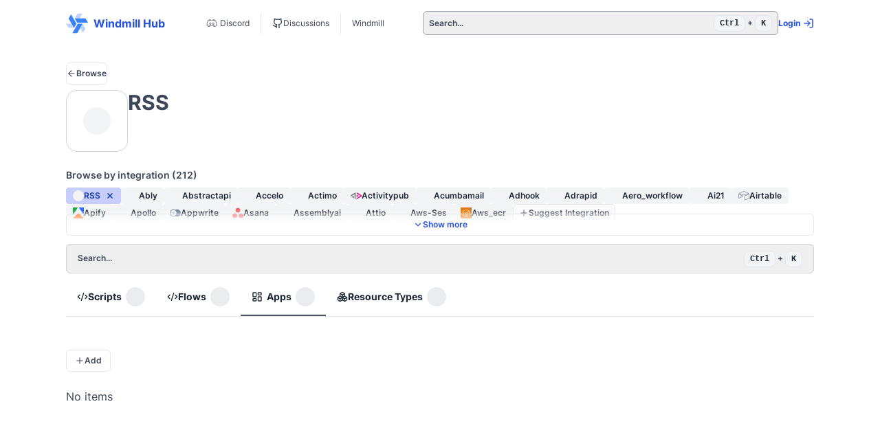

--- FILE ---
content_type: text/html
request_url: https://hub.windmill.dev/integrations/RSS/apps
body_size: 11448
content:
<!doctype html>
<html lang="en">
	<head>
		<meta charset="utf-8" />
		<link
			href="../../logo-light.svg"
			rel="icon"
			media="(prefers-color-scheme: light)"
		/>
		<link href="../../logo-dark.svg" rel="icon" media="(prefers-color-scheme: dark)" />
		<meta name="viewport" content="width=device-width, initial-scale=1" />

		
		<link href="../../_app/immutable/assets/0.B-Xv95mb.css" rel="stylesheet">
		<link href="../../_app/immutable/assets/SvelteToast.CvCiWAUh.css" rel="stylesheet">
		<link href="../../_app/immutable/assets/Button.BY34m_Ue.css" rel="stylesheet">
		<link href="../../_app/immutable/assets/2.DZ4hv5VS.css" rel="stylesheet"><!--12qhfyh--><!----><style>pre code.hljs{display:block;overflow-x:auto;padding:1em}code.hljs{padding:3px 5px}
/*!
  Theme: GitHub
  Description: Light theme as seen on github.com
  Author: github.com
  Maintainer: @Hirse
  Updated: 2021-05-15

  Outdated base version: https://github.com/primer/github-syntax-light
  Current colors taken from GitHub's CSS
*/.hljs{color:#24292e;background:#ffffff}.hljs-doctag,
.hljs-keyword,
.hljs-meta .hljs-keyword,
.hljs-template-tag,
.hljs-template-variable,
.hljs-type,
.hljs-variable.language_{color:#d73a49}.hljs-title,
.hljs-title.class_,
.hljs-title.class_.inherited__,
.hljs-title.function_{color:#6f42c1}.hljs-attr,
.hljs-attribute,
.hljs-literal,
.hljs-meta,
.hljs-number,
.hljs-operator,
.hljs-variable,
.hljs-selector-attr,
.hljs-selector-class,
.hljs-selector-id{color:#005cc5}.hljs-regexp,
.hljs-string,
.hljs-meta .hljs-string{color:#032f62}.hljs-built_in,
.hljs-symbol{color:#e36209}.hljs-comment,
.hljs-code,
.hljs-formula{color:#6a737d}.hljs-name,
.hljs-quote,
.hljs-selector-tag,
.hljs-selector-pseudo{color:#22863a}.hljs-subst{color:#24292e}.hljs-section{color:#005cc5;font-weight:bold}.hljs-bullet{color:#735c0f}.hljs-emphasis{color:#24292e;font-style:italic}.hljs-strong{color:#24292e;font-weight:bold}.hljs-addition{color:#22863a;background-color:#f0fff4}.hljs-deletion{color:#b31d28;background-color:#ffeef0}</style><!----><!----><!--dmkiex--><!----><title>RSS Apps | Windmill Hub</title>
	</head>

	<body
		data-sveltekit-preload-code="viewport"
		data-sveltekit-preload-data="hover"
		class="outline-none focus:outline-none"
	>
		<div><!--[--><!--[--><!----><!--[--><!----><!--[!--><!--]--> <header class="relative bg-white mx-auto max-w-6xl px-2 lg:px-8"><!--[!--><!--]--><!----> <div class="flex flex-col sm:flex-row justify-between items-center space-x-10 mt-2"><a href="/" class="space-x-2 flex items-center font-bold whitespace-nowrap"><img class="h-10 w-10 pr-2 text-xs font-normal items-center inline-flex" src="data:image/svg+xml,%3c?xml%20version='1.0'%20encoding='utf-8'?%3e%3csvg%20version='1.1'%20id='Calque_1'%20xmlns='http://www.w3.org/2000/svg'%20xmlns:xlink='http://www.w3.org/1999/xlink'%20x='0px'%20y='0px'%20viewBox='0%200%20256%20256'%20style='enable-background:new%200%200%20256%20256;'%20xml:space='preserve'%3e%3cstyle%20type='text/css'%3e%20.st0{fill:%23FFFFFF;}%20.st1{opacity:0.4;fill:%23FFFFFF;}%20.st2{fill:%23BCD4FC;}%20.st3{fill:%233B82F6;}%20.st4{fill:%23B3B3B3;}%20.st5{fill:url(%23SVGID_1_);}%20.st6{fill:url(%23SVGID_00000021089067129159788970000008246765442136188072_);}%20.st7{fill:url(%23SVGID_00000117639240116366130650000015074833605515028638_);}%20.st8{opacity:0.4;fill:url(%23SVGID_00000101781798616409025840000016567063639337360777_);}%20.st9{opacity:0.4;fill:url(%23SVGID_00000052086836598721292040000002033117744178971046_);}%20.st10{opacity:0.4;fill:url(%23SVGID_00000159460939004760751800000002448009281983951536_);}%20.st11{opacity:0.4;fill:url(%23SVGID_00000013177830667419993080000017721442101626521532_);}%20.st12{opacity:0.4;fill:url(%23SVGID_00000152235521444854938490000006526001119318383285_);}%20.st13{opacity:0.4;fill:url(%23SVGID_00000119823135212293698520000012774889010992664993_);}%20%3c/style%3e%3cg%3e%3cpolygon%20class='st2'%20points='134.78,14.22%20114.31,48.21%20101.33,69.75%20158.22,69.75%20177.97,36.95%20191.67,14.22%20'/%3e%3cpolygon%20class='st3'%20points='227.55,69.75%20186.61,69.75%20101.33,69.75%20129.78,119.02%20158.16,119.02%20228.61,119.02%20256,119.02%20'/%3e%3cpolygon%20class='st3'%20points='136.93,132.47%20116.46,167.93%2073.82,241.78%20130.71,241.78%20144.9,217.2%20180.13,156.18%20193.82,132.46%20'/%3e%3cpolygon%20class='st3'%20points='121.7,131.95%20101.23,96.49%2058.59,22.63%2030.15,71.91%2044.34,96.49%2079.57,157.5%2093.26,181.22%20'/%3e%3cpolygon%20class='st2'%20points='64.81,131.95%2025.15,131.21%200,130.74%2028.44,180.01%2066.73,180.72%2093.26,181.21%20'/%3e%3cpolygon%20class='st2'%20points='165.38,181.74%20184.58,216.46%20196.75,238.47%20225.19,189.2%20206.66,155.69%20193.83,132.46%20'/%3e%3c/g%3e%3c/svg%3e" alt="logo"/> Windmill Hub</a> <span class="whitespace-nowrap flex divide-x"><div class="px-1"><div class="shrink-0 flex flex-row rounded-md" data-interactive=""><!--[--><a href="https://discord.gg/V7PM2YHsPB" class="w-full bg-transparent hover:bg-surface-hover text-primary focus-visible:bg-surface-hover focus-visible:ring-blue-300 text-xs px-3 py-[7px] focus-visible:ring-2 rounded-md justify-center items-center text-center inline-flex gap-2 active:opacity-80 transition-[background-color,opacity] duration-150" id="" target="_blank" tabindex="0" style=""><!--[!--><!--[!--><!--]--><!--]--> <!--[--><svg xmlns="http://www.w3.org/2000/svg" x="0px" y="0px" width="24px" height="16px" viewBox="0 0 50 50" style="fill:currentcolor;"><path d="M 18.90625 7 C 18.90625 7 12.539063 7.4375 8.375 10.78125 C 8.355469 10.789063 8.332031 10.800781 8.3125 10.8125 C 7.589844 11.480469 7.046875 12.515625 6.375 14 C 5.703125 15.484375 4.992188 17.394531 4.34375 19.53125 C 3.050781 23.808594 2 29.058594 2 34 C 1.996094 34.175781 2.039063 34.347656 2.125 34.5 C 3.585938 37.066406 6.273438 38.617188 8.78125 39.59375 C 11.289063 40.570313 13.605469 40.960938 14.78125 41 C 15.113281 41.011719 15.429688 40.859375 15.625 40.59375 L 18.0625 37.21875 C 20.027344 37.683594 22.332031 38 25 38 C 27.667969 38 29.972656 37.683594 31.9375 37.21875 L 34.375 40.59375 C 34.570313 40.859375 34.886719 41.011719 35.21875 41 C 36.394531 40.960938 38.710938 40.570313 41.21875 39.59375 C 43.726563 38.617188 46.414063 37.066406 47.875 34.5 C 47.960938 34.347656 48.003906 34.175781 48 34 C 48 29.058594 46.949219 23.808594 45.65625 19.53125 C 45.007813 17.394531 44.296875 15.484375 43.625 14 C 42.953125 12.515625 42.410156 11.480469 41.6875 10.8125 C 41.667969 10.800781 41.644531 10.789063 41.625 10.78125 C 37.460938 7.4375 31.09375 7 31.09375 7 C 31.019531 6.992188 30.949219 6.992188 30.875 7 C 30.527344 7.046875 30.234375 7.273438 30.09375 7.59375 C 30.09375 7.59375 29.753906 8.339844 29.53125 9.40625 C 27.582031 9.09375 25.941406 9 25 9 C 24.058594 9 22.417969 9.09375 20.46875 9.40625 C 20.246094 8.339844 19.90625 7.59375 19.90625 7.59375 C 19.734375 7.203125 19.332031 6.964844 18.90625 7 Z M 18.28125 9.15625 C 18.355469 9.359375 18.40625 9.550781 18.46875 9.78125 C 16.214844 10.304688 13.746094 11.160156 11.4375 12.59375 C 11.074219 12.746094 10.835938 13.097656 10.824219 13.492188 C 10.816406 13.882813 11.039063 14.246094 11.390625 14.417969 C 11.746094 14.585938 12.167969 14.535156 12.46875 14.28125 C 17.101563 11.410156 22.996094 11 25 11 C 27.003906 11 32.898438 11.410156 37.53125 14.28125 C 37.832031 14.535156 38.253906 14.585938 38.609375 14.417969 C 38.960938 14.246094 39.183594 13.882813 39.175781 13.492188 C 39.164063 13.097656 38.925781 12.746094 38.5625 12.59375 C 36.253906 11.160156 33.785156 10.304688 31.53125 9.78125 C 31.59375 9.550781 31.644531 9.359375 31.71875 9.15625 C 32.859375 9.296875 37.292969 9.894531 40.3125 12.28125 C 40.507813 12.460938 41.1875 13.460938 41.8125 14.84375 C 42.4375 16.226563 43.09375 18.027344 43.71875 20.09375 C 44.9375 24.125 45.921875 29.097656 45.96875 33.65625 C 44.832031 35.496094 42.699219 36.863281 40.5 37.71875 C 38.5 38.496094 36.632813 38.84375 35.65625 38.9375 L 33.96875 36.65625 C 34.828125 36.378906 35.601563 36.078125 36.28125 35.78125 C 38.804688 34.671875 40.15625 33.5 40.15625 33.5 C 40.570313 33.128906 40.605469 32.492188 40.234375 32.078125 C 39.863281 31.664063 39.226563 31.628906 38.8125 32 C 38.8125 32 37.765625 32.957031 35.46875 33.96875 C 34.625 34.339844 33.601563 34.707031 32.4375 35.03125 C 32.167969 35 31.898438 35.078125 31.6875 35.25 C 29.824219 35.703125 27.609375 36 25 36 C 22.371094 36 20.152344 35.675781 18.28125 35.21875 C 18.070313 35.078125 17.8125 35.019531 17.5625 35.0625 C 16.394531 34.738281 15.378906 34.339844 14.53125 33.96875 C 12.234375 32.957031 11.1875 32 11.1875 32 C 10.960938 31.789063 10.648438 31.699219 10.34375 31.75 C 9.957031 31.808594 9.636719 32.085938 9.53125 32.464844 C 9.421875 32.839844 9.546875 33.246094 9.84375 33.5 C 9.84375 33.5 11.195313 34.671875 13.71875 35.78125 C 14.398438 36.078125 15.171875 36.378906 16.03125 36.65625 L 14.34375 38.9375 C 13.367188 38.84375 11.5 38.496094 9.5 37.71875 C 7.300781 36.863281 5.167969 35.496094 4.03125 33.65625 C 4.078125 29.097656 5.0625 24.125 6.28125 20.09375 C 6.90625 18.027344 7.5625 16.226563 8.1875 14.84375 C 8.8125 13.460938 9.492188 12.460938 9.6875 12.28125 C 12.707031 9.894531 17.140625 9.296875 18.28125 9.15625 Z M 18.5 21 C 15.949219 21 14 23.316406 14 26 C 14 28.683594 15.949219 31 18.5 31 C 21.050781 31 23 28.683594 23 26 C 23 23.316406 21.050781 21 18.5 21 Z M 31.5 21 C 28.949219 21 27 23.316406 27 26 C 27 28.683594 28.949219 31 31.5 31 C 34.050781 31 36 28.683594 36 26 C 36 23.316406 34.050781 21 31.5 21 Z M 18.5 23 C 19.816406 23 21 24.265625 21 26 C 21 27.734375 19.816406 29 18.5 29 C 17.183594 29 16 27.734375 16 26 C 16 24.265625 17.183594 23 18.5 23 Z M 31.5 23 C 32.816406 23 34 24.265625 34 26 C 34 27.734375 32.816406 29 31.5 29 C 30.183594 29 29 27.734375 29 26 C 29 24.265625 30.183594 23 31.5 23 Z"></path></svg><!----> Discord<!----><!--]--> <!--[!--><!--]--> <!--[!--><!--]--></a><!--]--> <!--[!--><!--]--></div><!----></div> <div class="px-1"><div class="shrink-0 flex flex-row rounded-md" data-interactive=""><!--[--><a href="https://github.com/windmill-labs/windmill/discussions" class="w-full bg-transparent hover:bg-surface-hover text-primary focus-visible:bg-surface-hover focus-visible:ring-blue-300 text-xs px-3 py-[7px] focus-visible:ring-2 rounded-md justify-center items-center text-center inline-flex gap-2 active:opacity-80 transition-[background-color,opacity] duration-150" id="" target="_blank" tabindex="0" style=""><!--[!--><!--[--><!----><svg xmlns="http://www.w3.org/2000/svg" width="16" height="16" viewBox="0 0 24 24" fill="none" stroke="currentColor" stroke-width="2" stroke-linecap="round" stroke-linejoin="round" class="lucide-icon lucide lucide-github shrink-0"><!--[--><!----><path d="M15 22v-4a4.8 4.8 0 0 0-1-3.5c3 0 6-2 6-5.5.08-1.25-.27-2.48-1-3.5.28-1.15.28-2.35 0-3.5 0 0-1 0-3 1.5-2.64-.5-5.36-.5-8 0C6 2 5 2 5 2c-.3 1.15-.3 2.35 0 3.5A5.403 5.403 0 0 0 4 9c0 3.5 3 5.5 6 5.5-.39.49-.68 1.05-.85 1.65-.17.6-.22 1.23-.15 1.85v4"><!----></path><!----><!----><path d="M9 18c-4.51 2-5-2-7-2"><!----></path><!----><!--]--><!--[--><!--[--><!--]--><!--]--></svg><!----><!--]--><!--]--> <!--[--><!---->Discussions<!----><!--]--> <!--[!--><!--]--> <!--[!--><!--]--></a><!--]--> <!--[!--><!--]--></div><!----></div> <div class="px-1"><div class="shrink-0 flex flex-row rounded-md" data-interactive=""><!--[--><a href="https://app.windmill.dev" class="w-full bg-transparent hover:bg-surface-hover text-primary focus-visible:bg-surface-hover focus-visible:ring-blue-300 text-xs px-3 py-[7px] focus-visible:ring-2 rounded-md justify-center items-center text-center inline-flex gap-2 active:opacity-80 transition-[background-color,opacity] duration-150" id="" target="_blank" tabindex="0" style=""><!--[!--><!--[!--><!--]--><!--]--> <!--[--><!---->Windmill<!----><!--]--> <!--[!--><!--]--> <!--[!--><!--]--></a><!--]--> <!--[!--><!--]--></div><!----></div></span> <div class="flex flex-row grow items-center gap-10"><button class="w-full text-xs border border-gray-400 rounded-md px-2 py-2 my-2 lg:flex flex-row justify-between hidden items-center cursor-text"><span>Search...</span> <span><kbd class="px-2 py-1 text-gray-800 bg-gray-100 border border-gray-200 rounded-lg dark:bg-gray-600 dark:text-gray-100 dark:border-gray-500">Ctrl</kbd> + <kbd class="px-2 py-1 text-gray-800 bg-gray-100 border border-gray-200 rounded-lg dark:bg-gray-600 dark:text-gray-100 dark:border-gray-500">K</kbd></span></button> <div class="whitespace-nowrap flex items-center space-x-2 my-1" data-sveltekit-preload-data="off"><!--[!--><a href="/user/login?rd=https%3A%2F%2Fhub.windmill.dev%2Fintegrations%2FRSS%2Fapps" class="min-h-[36px] flex items-center text-xs font-bold hover:text-gray-500">Login <svg xmlns="http://www.w3.org/2000/svg" width="16" height="16" viewBox="0 0 24 24" fill="none" stroke="currentColor" stroke-width="2" stroke-linecap="round" stroke-linejoin="round" class="lucide-icon lucide lucide-log-in ml-1"><!--[--><!----><path d="m10 17 5-5-5-5"><!----></path><!----><!----><path d="M15 12H3"><!----></path><!----><!----><path d="M15 3h4a2 2 0 0 1 2 2v14a2 2 0 0 1-2 2h-4"><!----></path><!----><!--]--><!--[--><!--[--><!--]--><!--]--></svg><!----></a><!--]--></div></div></div> <button class="w-full text-xs border border-gray-400 rounded-md px-2 py-2 my-2 flex flex-row justify-between lg:hidden items-center"><span>Search...</span> <span class="inline-flex flex-row items-center"><kbd class="px-2 py-1 text-gray-800 bg-gray-100 border border-gray-200 rounded-lg dark:bg-gray-600 dark:text-gray-100 dark:border-gray-500">Ctrl</kbd> + <kbd class="px-2 py-1 text-gray-800 bg-gray-100 border border-gray-200 rounded-lg dark:bg-gray-600 dark:text-gray-100 dark:border-gray-500">K</kbd></span></button></header> <!--[!--><!--]--><!----> <div class="relative bg-white mx-auto max-w-6xl px-2 lg:px-8"><!----><!----><div class="space-y-2"><!--[--><div class="flex gap-2 justify-between mt-8"><div class="shrink-0 flex flex-row rounded-md" data-interactive=""><!--[!--><button class="w-full border border-border-light bg-transparent text-primary focus-visible:bg-surface-hover focus-visible:ring-blue-300 text-xs py-[7px] focus-visible:ring-2 rounded-md justify-center items-center text-center inline-flex gap-2 active:opacity-80 transition-[background-color,opacity] duration-150 px-0 hover:bg-transparent" id="" tabindex="0" style=""><!--[!--><!--[--><!----><svg xmlns="http://www.w3.org/2000/svg" width="14" height="14" viewBox="0 0 24 24" fill="none" stroke="currentColor" stroke-width="2" stroke-linecap="round" stroke-linejoin="round" class="lucide-icon lucide lucide-arrow-left shrink-0"><!--[--><!----><path d="m12 19-7-7 7-7"><!----></path><!----><!----><path d="M19 12H5"><!----></path><!----><!--]--><!--[--><!--[--><!--]--><!--]--></svg><!----><!--]--><!--]--> <!--[--><!---->Browse<!----><!--]--> <!--[!--><!--]--> <!--[!--><!--]--></button> <!--[!--><!--]--><!--]--> <!--[!--><!--]--></div><!----> <!--[!--><!--]--></div> <div class="flex items-center gap-4 my-8"><div class="flex flex-row gap-6 items-start"><div class="border rounded-2xl p-6 border-gray-300"><div class="truncate flex flex-row gap-2 items-center justify-center  -pl-2"><!--[!--><!--]--> <!--[!--><!--[!--><span style="width: 40px; height: 40px" class="bg-gray-100 rounded-full"></span><!--]--><!--]--> <!--[!--><!--]--></div><!----></div> <div class="flex flex-col items-start"><div class="text-3xl font-bold">RSS</div> <!--[!--><!--]--> <!--[!--><!--]--></div></div></div><!--]--><!----> <div class="py-4"><div class="space-y-2 pb-2 group"><div class="flex flex-row gap-2 items-center justify-between"><div class="text-sm font-semibold">Browse by integration (212)</div></div> <div class="gap-2 w-full flex flex-wrap relative"><!--[--><div class="absolute top-8 left-0 right-0 bottom-0 bg-gradient-to-b from-white/0 to-white/90 z-20"></div> <div class="absolute -bottom-5 left-0 right-0 z-30"><!--[--><div class="shrink-0 flex flex-row rounded-md" data-interactive=""><!--[!--><button class="border border-border-light hover:bg-surface-hover focus-visible:bg-surface-hover focus-visible:ring-blue-300 text-xs px-3 py-[7px] focus-visible:ring-2 rounded-md justify-center items-center text-center inline-flex gap-2 active:opacity-80 transition-[background-color,opacity] duration-150 group-hover:font-bold w-full bg-transparent group-hover:bg-transparent text-blue-600" id="" tabindex="0" style=""><!--[!--><!--[--><!----><svg xmlns="http://www.w3.org/2000/svg" width="14" height="14" viewBox="0 0 24 24" fill="none" stroke="currentColor" stroke-width="2" stroke-linecap="round" stroke-linejoin="round" class="lucide-icon lucide lucide-chevron-down shrink-0 rotate-0 duration-300"><!--[--><!----><path d="m6 9 6 6 6-6"><!----></path><!----><!--]--><!--[--><!--[--><!--]--><!--]--></svg><!----><!--]--><!--]--> <!--[--><!---->Show more<!----><!--]--> <!--[!--><!--]--> <!--[!--><!--]--></button> <!--[!--><!--]--><!--]--> <!--[!--><!--]--></div><!--]--></div><!--]--> <!----><!--[--><a href="/apps" data-sveltekit-noscroll="" target="_self"><span role="button" tabindex="0" class="inline-flex justify-center items-center whitespace-nowrap h-full"><span size="xs" class="h-full flex items-center duration-100 hover:bg-blue-200 text-xs font-semibold bg-blue-100 text-blue-800 dark:bg-blue-200 dark:text-blue-800 rounded px-2.5 py-0.5 capitalize"><div class="truncate flex flex-row gap-2 items-center justify-center  -pl-2"><!--[!--><!--]--> <!--[!--><!--[!--><span style="width: 16px; height: 16px" class="bg-gray-100 rounded-full"></span><!--]--><!--]--> <!--[-->RSS<!--]--></div><!----> <!--[--><svg xmlns="http://www.w3.org/2000/svg" width="12" height="12" viewBox="0 0 24 24" fill="none" stroke="currentColor" stroke-width="3" stroke-linecap="round" stroke-linejoin="round" class="lucide-icon lucide lucide-x ml-2"><!--[--><!----><path d="M18 6 6 18"><!----></path><!----><!----><path d="m6 6 12 12"><!----></path><!----><!--]--><!--[--><!--[--><!--]--><!--]--></svg><!--]--><!----></span></span><!----></a><a href="/integrations/ably/apps" data-sveltekit-noscroll="" target="_self"><span role="button" tabindex="0" class="inline-flex justify-center items-center whitespace-nowrap h-full"><span size="xs" class="h-full flex items-center duration-100 hover:bg-gray-200 text-xs font-semibold bg-gray-100 text-gray-800 dark:bg-gray-700 dark:text-gray-300 rounded px-2.5 py-0.5 capitalize"><div class="truncate flex flex-row gap-2 items-center justify-center  -pl-2"><!--[!--><!--]--> <!--[!--><!--[!--><span style="width: 16px; height: 16px" class="bg-gray-100 rounded-full"></span><!--]--><!--]--> <!--[-->ably<!--]--></div><!----> <!--[!--><!--]--><!----></span></span><!----></a><a href="/integrations/abstractapi/apps" data-sveltekit-noscroll="" target="_self"><span role="button" tabindex="0" class="inline-flex justify-center items-center whitespace-nowrap h-full"><span size="xs" class="h-full flex items-center duration-100 hover:bg-gray-200 text-xs font-semibold bg-gray-100 text-gray-800 dark:bg-gray-700 dark:text-gray-300 rounded px-2.5 py-0.5 capitalize"><div class="truncate flex flex-row gap-2 items-center justify-center  -pl-2"><!--[!--><!--]--> <!--[!--><!--[!--><span style="width: 16px; height: 16px" class="bg-gray-100 rounded-full"></span><!--]--><!--]--> <!--[-->abstractapi<!--]--></div><!----> <!--[!--><!--]--><!----></span></span><!----></a><a href="/integrations/accelo/apps" data-sveltekit-noscroll="" target="_self"><span role="button" tabindex="0" class="inline-flex justify-center items-center whitespace-nowrap h-full"><span size="xs" class="h-full flex items-center duration-100 hover:bg-gray-200 text-xs font-semibold bg-gray-100 text-gray-800 dark:bg-gray-700 dark:text-gray-300 rounded px-2.5 py-0.5 capitalize"><div class="truncate flex flex-row gap-2 items-center justify-center  -pl-2"><!--[!--><!--]--> <!--[!--><!--[!--><span style="width: 16px; height: 16px" class="bg-gray-100 rounded-full"></span><!--]--><!--]--> <!--[-->accelo<!--]--></div><!----> <!--[!--><!--]--><!----></span></span><!----></a><a href="/integrations/actimo/apps" data-sveltekit-noscroll="" target="_self"><span role="button" tabindex="0" class="inline-flex justify-center items-center whitespace-nowrap h-full"><span size="xs" class="h-full flex items-center duration-100 hover:bg-gray-200 text-xs font-semibold bg-gray-100 text-gray-800 dark:bg-gray-700 dark:text-gray-300 rounded px-2.5 py-0.5 capitalize"><div class="truncate flex flex-row gap-2 items-center justify-center  -pl-2"><!--[!--><!--]--> <!--[!--><!--[!--><span style="width: 16px; height: 16px" class="bg-gray-100 rounded-full"></span><!--]--><!--]--> <!--[-->actimo<!--]--></div><!----> <!--[!--><!--]--><!----></span></span><!----></a><a href="/integrations/activitypub/apps" data-sveltekit-noscroll="" target="_self"><span role="button" tabindex="0" class="inline-flex justify-center items-center whitespace-nowrap h-full"><span size="xs" class="h-full flex items-center duration-100 hover:bg-gray-200 text-xs font-semibold bg-gray-100 text-gray-800 dark:bg-gray-700 dark:text-gray-300 rounded px-2.5 py-0.5 capitalize"><div class="truncate flex flex-row gap-2 items-center justify-center  -pl-2"><!--[!--><!--]--> <!--[--><span class="text-secondary"><!----><svg x="0px" y="0px" width="16px" height="16px" viewBox="0 0 168 168" fill="none" xmlns="http://www.w3.org/2000/svg"><path fill-rule="evenodd" clip-rule="evenodd" d="M91.5447 32.0001L167 75.5642V92.9898L91.5447 136.554V119.128L151.909 84.277L91.545 49.4257L91.5447 32.0001Z" fill="url(#paint0_linear_306_215)"></path><path fill-rule="evenodd" clip-rule="evenodd" d="M91.5447 66.8517L121.727 84.2774L91.5447 101.703V66.8517Z" fill="url(#paint1_linear_306_215)"></path><path fill-rule="evenodd" clip-rule="evenodd" d="M76.4553 32.0016L1 75.5644V92.989L61.363 58.1399V127.841L76.4553 136.555V32.0016ZM46.2738 84.2782L16.0893 101.703L46.2738 119.127V84.2782Z" fill="url(#paint2_linear_306_215)"></path><defs><linearGradient id="paint0_linear_306_215" x1="1240.56" y1="-575.423" x2="1259.82" y2="-575.423" gradientUnits="userSpaceOnUse"><stop stop-color="#F1007E"></stop></linearGradient><linearGradient id="paint1_linear_306_215" x1="1240.56" y1="-575.423" x2="1259.83" y2="-575.423" gradientUnits="userSpaceOnUse"><stop stop-color="#F1007E"></stop></linearGradient><linearGradient id="paint2_linear_306_215" x1="1.00021" y1="84.2773" x2="76.4547" y2="84.2773" gradientUnits="userSpaceOnUse"><stop stop-color="#6D6D6D"></stop></linearGradient></defs></svg><!----></span><!--]--> <!--[-->activitypub<!--]--></div><!----> <!--[!--><!--]--><!----></span></span><!----></a><a href="/integrations/acumbamail/apps" data-sveltekit-noscroll="" target="_self"><span role="button" tabindex="0" class="inline-flex justify-center items-center whitespace-nowrap h-full"><span size="xs" class="h-full flex items-center duration-100 hover:bg-gray-200 text-xs font-semibold bg-gray-100 text-gray-800 dark:bg-gray-700 dark:text-gray-300 rounded px-2.5 py-0.5 capitalize"><div class="truncate flex flex-row gap-2 items-center justify-center  -pl-2"><!--[!--><!--]--> <!--[!--><!--[!--><span style="width: 16px; height: 16px" class="bg-gray-100 rounded-full"></span><!--]--><!--]--> <!--[-->acumbamail<!--]--></div><!----> <!--[!--><!--]--><!----></span></span><!----></a><a href="/integrations/adhook/apps" data-sveltekit-noscroll="" target="_self"><span role="button" tabindex="0" class="inline-flex justify-center items-center whitespace-nowrap h-full"><span size="xs" class="h-full flex items-center duration-100 hover:bg-gray-200 text-xs font-semibold bg-gray-100 text-gray-800 dark:bg-gray-700 dark:text-gray-300 rounded px-2.5 py-0.5 capitalize"><div class="truncate flex flex-row gap-2 items-center justify-center  -pl-2"><!--[!--><!--]--> <!--[!--><!--[!--><span style="width: 16px; height: 16px" class="bg-gray-100 rounded-full"></span><!--]--><!--]--> <!--[-->adhook<!--]--></div><!----> <!--[!--><!--]--><!----></span></span><!----></a><a href="/integrations/adrapid/apps" data-sveltekit-noscroll="" target="_self"><span role="button" tabindex="0" class="inline-flex justify-center items-center whitespace-nowrap h-full"><span size="xs" class="h-full flex items-center duration-100 hover:bg-gray-200 text-xs font-semibold bg-gray-100 text-gray-800 dark:bg-gray-700 dark:text-gray-300 rounded px-2.5 py-0.5 capitalize"><div class="truncate flex flex-row gap-2 items-center justify-center  -pl-2"><!--[!--><!--]--> <!--[!--><!--[!--><span style="width: 16px; height: 16px" class="bg-gray-100 rounded-full"></span><!--]--><!--]--> <!--[-->adrapid<!--]--></div><!----> <!--[!--><!--]--><!----></span></span><!----></a><a href="/integrations/aero_workflow/apps" data-sveltekit-noscroll="" target="_self"><span role="button" tabindex="0" class="inline-flex justify-center items-center whitespace-nowrap h-full"><span size="xs" class="h-full flex items-center duration-100 hover:bg-gray-200 text-xs font-semibold bg-gray-100 text-gray-800 dark:bg-gray-700 dark:text-gray-300 rounded px-2.5 py-0.5 capitalize"><div class="truncate flex flex-row gap-2 items-center justify-center  -pl-2"><!--[!--><!--]--> <!--[!--><!--[!--><span style="width: 16px; height: 16px" class="bg-gray-100 rounded-full"></span><!--]--><!--]--> <!--[-->aero_workflow<!--]--></div><!----> <!--[!--><!--]--><!----></span></span><!----></a><a href="/integrations/ai21/apps" data-sveltekit-noscroll="" target="_self"><span role="button" tabindex="0" class="inline-flex justify-center items-center whitespace-nowrap h-full"><span size="xs" class="h-full flex items-center duration-100 hover:bg-gray-200 text-xs font-semibold bg-gray-100 text-gray-800 dark:bg-gray-700 dark:text-gray-300 rounded px-2.5 py-0.5 capitalize"><div class="truncate flex flex-row gap-2 items-center justify-center  -pl-2"><!--[!--><!--]--> <!--[!--><!--[!--><span style="width: 16px; height: 16px" class="bg-gray-100 rounded-full"></span><!--]--><!--]--> <!--[-->ai21<!--]--></div><!----> <!--[!--><!--]--><!----></span></span><!----></a><a href="/integrations/airtable/apps" data-sveltekit-noscroll="" target="_self"><span role="button" tabindex="0" class="inline-flex justify-center items-center whitespace-nowrap h-full"><span size="xs" class="h-full flex items-center duration-100 hover:bg-gray-200 text-xs font-semibold bg-gray-100 text-gray-800 dark:bg-gray-700 dark:text-gray-300 rounded px-2.5 py-0.5 capitalize"><div class="truncate flex flex-row gap-2 items-center justify-center  -pl-2"><!--[!--><!--]--> <!--[--><span class="text-secondary"><!----><svg xmlns="http://www.w3.org/2000/svg" x="0px" y="0px" width="16px" height="16px" viewBox="0 0 50 50" style="fill:currentcolor;"><path d="M 24.505859 4.0078125 C 23.980484 4.0080625 23.454344 4.1114062 22.964844 4.3164062 L 4.2226562 11.646484 C 3.4796562 11.959484 3 12.683281 3 13.488281 C 2.999 14.293281 3.4771406 15.017797 4.2441406 15.341797 L 23.236328 22.775391 C 23.613328 22.935391 24.018969 23.013672 24.417969 23.013672 C 24.802969 23.013672 25.181391 22.939875 25.525391 22.796875 L 45.771484 15.330078 C 46.519484 15.018078 47.001953 14.292422 47.001953 13.482422 C 47.000953 12.672422 46.516422 11.949047 45.732422 11.623047 L 26.046875 4.3144531 C 25.556875 4.1104531 25.031234 4.0075625 24.505859 4.0078125 z M 24.498047 6.0097656 C 24.770047 6.0097656 25.0455 6.0647813 25.3125 6.1757812 L 45.041016 13.46875 L 24.794922 20.935547 C 24.551922 21.039547 24.266188 21.039828 23.992188 20.923828 L 4.9765625 13.5 L 23.705078 6.1738281 L 23.728516 6.1640625 C 23.972516 6.0610625 24.233047 6.0097656 24.498047 6.0097656 z M 1.9980469 17.001953 C 0.94204687 17.001953 -2.9605947e-16 17.853906 0 19.003906 L 0 34.970703 C 0 36.129703 0.95195312 36.972656 2.0019531 36.972656 C 2.2979531 36.972656 2.6015312 36.906766 2.8945312 36.759766 L 20.894531 27.998047 C 22.425531 27.232047 22.349531 25.022281 20.769531 24.363281 L 2.7695312 17.15625 C 2.5135313 17.05125 2.2520469 17.001953 1.9980469 17.001953 z M 48.001953 17.001953 C 47.760953 17.001953 47.514484 17.045625 47.271484 17.140625 L 28.271484 24.505859 C 27.505484 24.806859 27 25.544188 27 26.367188 L 27 42.998047 C 27 44.146047 27.940047 45 28.998047 45 C 29.239047 45 29.485516 44.956328 29.728516 44.861328 L 48.728516 37.425781 C 49.495516 37.125781 50 36.387453 50 35.564453 L 50 19.003906 C 50 17.855906 49.059953 17.001953 48.001953 17.001953 z M 2.0058594 19.003906 L 2.0253906 19.013672 L 20.017578 26.201172 L 2 34.970703 L 2.0058594 19.003906 z M 48 19.003906 L 48 35.564453 L 29 42.998047 L 28.994141 26.371094 L 48 19.003906 z"></path></svg><!----></span><!--]--> <!--[-->airtable<!--]--></div><!----> <!--[!--><!--]--><!----></span></span><!----></a><a href="/integrations/apify/apps" data-sveltekit-noscroll="" target="_self"><span role="button" tabindex="0" class="inline-flex justify-center items-center whitespace-nowrap h-full"><span size="xs" class="h-full flex items-center duration-100 hover:bg-gray-200 text-xs font-semibold bg-gray-100 text-gray-800 dark:bg-gray-700 dark:text-gray-300 rounded px-2.5 py-0.5 capitalize"><div class="truncate flex flex-row gap-2 items-center justify-center  -pl-2"><!--[!--><!--]--> <!--[--><span class="text-secondary"><!----><svg width="16px" height="16px" viewBox="0 0 200 200" fill="none" xmlns="http://www.w3.org/2000/svg"><g clip-path="url(#clip0_267_4154)"><path d="M114.695 0H196.97C198.643 0 200 1.35671 200 3.03031V128.766C200 131.778 196.083 132.945 194.434 130.425L112.159 4.68953C110.841 2.67412 112.287 0 114.695 0Z" fill="#246DFF"></path><path d="M85.3048 0H3.0303C1.35671 0 0 1.35671 0 3.03031V128.766C0 131.778 3.91698 132.945 5.566 130.425L87.8405 4.68953C89.1593 2.67412 87.7134 0 85.3048 0Z" fill="#20A34E"></path><path d="M98.5909 100.668L5.12683 194.835C3.22886 196.747 4.58334 200 7.27759 200H192.8C195.483 200 196.842 196.77 194.967 194.852L102.908 100.685C101.726 99.4749 99.7824 99.4676 98.5909 100.668Z" fill="#F86606"></path></g><defs><clipPath id="clip0_267_4154"><rect width="200" height="200" fill="white"></rect></clipPath></defs></svg><!----></span><!--]--> <!--[-->apify<!--]--></div><!----> <!--[!--><!--]--><!----></span></span><!----></a><a href="/integrations/apollo/apps" data-sveltekit-noscroll="" target="_self"><span role="button" tabindex="0" class="inline-flex justify-center items-center whitespace-nowrap h-full"><span size="xs" class="h-full flex items-center duration-100 hover:bg-gray-200 text-xs font-semibold bg-gray-100 text-gray-800 dark:bg-gray-700 dark:text-gray-300 rounded px-2.5 py-0.5 capitalize"><div class="truncate flex flex-row gap-2 items-center justify-center  -pl-2"><!--[!--><!--]--> <!--[!--><!--[!--><span style="width: 16px; height: 16px" class="bg-gray-100 rounded-full"></span><!--]--><!--]--> <!--[-->apollo<!--]--></div><!----> <!--[!--><!--]--><!----></span></span><!----></a><a href="/integrations/appwrite/apps" data-sveltekit-noscroll="" target="_self"><span role="button" tabindex="0" class="inline-flex justify-center items-center whitespace-nowrap h-full"><span size="xs" class="h-full flex items-center duration-100 hover:bg-gray-200 text-xs font-semibold bg-gray-100 text-gray-800 dark:bg-gray-700 dark:text-gray-300 rounded px-2.5 py-0.5 capitalize"><div class="truncate flex flex-row gap-2 items-center justify-center  -pl-2"><!--[!--><!--]--> <!--[--><span class="text-secondary"><!----><svg x="0px" y="0px" width="16px" height="16px" viewBox="0 0 168 168" xmlns="http://www.w3.org/2000/svg" style="fill:currentcolor;"><path fill-rule="evenodd" clip-rule="evenodd" d="M111.716 139.591C101.618 139.591 92.1532 136.884 84.0067 132.157C77.8943 135.694 71.1023 138.062 63.9721 139.059C49.4512 141.09 34.7181 137.269 23.0142 128.437C17.2134 124.066 12.3308 118.594 8.64533 112.336C4.95993 106.077 2.54395 99.1532 1.53545 91.9602C0.527001 84.7672 0.94584 77.4461 2.768 70.4149C4.59016 63.3838 7.77996 56.7809 12.1551 50.9832C16.5302 45.1854 22.005 40.3066 28.2664 36.6256C34.5278 32.9446 41.4532 30.5335 48.6472 29.5301C55.8407 28.5267 63.1613 28.9507 70.1914 30.7777C75.0433 32.0389 79.6913 33.9515 84.0104 36.4554C92.1563 31.7292 101.62 29.023 111.716 29.023C142.249 29.023 167 53.7741 167 84.307C167 114.84 142.249 139.591 111.716 139.591ZM74.7533 43.1944L74.7699 43.1799C67.0929 39.7354 58.5382 38.4798 50.0717 39.6638C38.2317 41.3196 27.534 47.6111 20.3325 57.1542C13.1311 66.6976 10.0156 78.7102 11.6714 90.5507C13.3272 102.391 19.6187 113.088 29.1618 120.29C38.7048 127.491 50.718 130.607 62.558 128.951C74.3985 127.295 85.0961 121.003 92.2974 111.46C99.4987 101.917 102.614 89.9044 100.958 78.0639C100.194 72.6015 98.4441 67.3823 95.8425 62.6373C91.1307 54.0783 83.7183 47.2148 74.7533 43.1944Z"></path><path d="M57.7961 65.1797C57.7297 65.3431 56.8847 68.6631 55.9743 72.6009C55.0296 76.5387 53.5325 82.7544 52.688 86.4318C51.0591 93.1683 50.0828 97.5943 50.0828 98.1805C50.0828 98.3418 51.0923 98.4736 52.328 98.4736H54.5747L55.5821 93.9812C56.1693 91.541 57.4714 85.9432 58.5125 81.5499C59.5542 77.156 60.8225 71.8191 61.3117 69.6705C61.7988 67.5223 62.287 65.5713 62.3855 65.3431C62.4836 65.0505 61.929 64.9535 60.2374 64.9535C58.9675 64.9535 57.8599 65.0505 57.7961 65.1797ZM40.3189 79.2715L37.3247 82.5267L38.2045 83.5673C38.6911 84.1524 40.0269 85.6179 41.1661 86.8224L43.2488 89.0344H49.1719L46.3738 86.0075C44.843 84.3822 43.5736 82.8192 43.5736 82.6242C43.5736 82.3965 44.7459 80.9325 46.1782 79.3701C47.6094 77.7765 48.7813 76.4075 48.7813 76.2451C48.7813 76.1149 47.5446 76.0174 46.048 76.0174H43.3469L40.3189 79.2715ZM63.1004 76.2119C63.1004 76.311 63.6539 76.9283 64.336 77.612C66.8763 80.1503 68.666 82.2995 68.568 82.7212C68.5037 82.95 67.2659 84.4782 65.7698 86.0734L63.0698 89.0344H66.0951L69.122 89.0022L71.8869 85.9764C73.4178 84.2852 74.654 82.786 74.654 82.591C74.654 82.4297 73.3524 80.8993 71.7246 79.1755L68.7967 76.0174H65.9639C64.3692 76.0174 63.1004 76.1149 63.1004 76.2119Z"></path></svg><!----></span><!--]--> <!--[-->appwrite<!--]--></div><!----> <!--[!--><!--]--><!----></span></span><!----></a><a href="/integrations/asana/apps" data-sveltekit-noscroll="" target="_self"><span role="button" tabindex="0" class="inline-flex justify-center items-center whitespace-nowrap h-full"><span size="xs" class="h-full flex items-center duration-100 hover:bg-gray-200 text-xs font-semibold bg-gray-100 text-gray-800 dark:bg-gray-700 dark:text-gray-300 rounded px-2.5 py-0.5 capitalize"><div class="truncate flex flex-row gap-2 items-center justify-center  -pl-2"><!--[!--><!--]--> <!--[--><span class="text-secondary"><!----><svg width="16px" height="16px" viewBox="0 0 256 236.624" xmlns="http://www.w3.org/2000/svg" preserveAspectRatio="xMidYMid"><title>Asana</title><g><path d="M200.324957,125.270044 C169.575962,125.270044 144.649915,150.19729 144.649915,180.947483 C144.649915,211.696478 169.575962,236.623724 200.324957,236.623724 C231.073952,236.623724 256,211.696478 256,180.947483 C256,150.19729 231.073952,125.270044 200.324957,125.270044 L200.324957,125.270044 Z M55.6754021,125.274837 C24.9270063,125.274837 0,150.19729 0,180.947483 C0,211.696478 24.9270063,236.623724 55.6754021,236.623724 C86.425116,236.623724 111.35332,211.696478 111.35332,180.947483 C111.35332,150.19729 86.425116,125.274837 55.6754021,125.274837 L55.6754021,125.274837 Z M183.674444,55.674204 C183.674444,86.425116 158.748396,111.354638 128.000599,111.354638 C97.2505258,111.354638 72.3247177,86.425116 72.3247177,55.674204 C72.3247177,24.9294026 97.2505258,0 128.000599,0 C158.748396,0 183.674444,24.9294026 183.674444,55.674204 L183.674444,55.674204 Z" fill="#F06A6A"></path></g></svg><!----></span><!--]--> <!--[-->asana<!--]--></div><!----> <!--[!--><!--]--><!----></span></span><!----></a><a href="/integrations/assemblyai/apps" data-sveltekit-noscroll="" target="_self"><span role="button" tabindex="0" class="inline-flex justify-center items-center whitespace-nowrap h-full"><span size="xs" class="h-full flex items-center duration-100 hover:bg-gray-200 text-xs font-semibold bg-gray-100 text-gray-800 dark:bg-gray-700 dark:text-gray-300 rounded px-2.5 py-0.5 capitalize"><div class="truncate flex flex-row gap-2 items-center justify-center  -pl-2"><!--[!--><!--]--> <!--[!--><!--[!--><span style="width: 16px; height: 16px" class="bg-gray-100 rounded-full"></span><!--]--><!--]--> <!--[-->assemblyai<!--]--></div><!----> <!--[!--><!--]--><!----></span></span><!----></a><a href="/integrations/attio/apps" data-sveltekit-noscroll="" target="_self"><span role="button" tabindex="0" class="inline-flex justify-center items-center whitespace-nowrap h-full"><span size="xs" class="h-full flex items-center duration-100 hover:bg-gray-200 text-xs font-semibold bg-gray-100 text-gray-800 dark:bg-gray-700 dark:text-gray-300 rounded px-2.5 py-0.5 capitalize"><div class="truncate flex flex-row gap-2 items-center justify-center  -pl-2"><!--[!--><!--]--> <!--[!--><!--[!--><span style="width: 16px; height: 16px" class="bg-gray-100 rounded-full"></span><!--]--><!--]--> <!--[-->attio<!--]--></div><!----> <!--[!--><!--]--><!----></span></span><!----></a><a href="/integrations/aws-ses/apps" data-sveltekit-noscroll="" target="_self"><span role="button" tabindex="0" class="inline-flex justify-center items-center whitespace-nowrap h-full"><span size="xs" class="h-full flex items-center duration-100 hover:bg-gray-200 text-xs font-semibold bg-gray-100 text-gray-800 dark:bg-gray-700 dark:text-gray-300 rounded px-2.5 py-0.5 capitalize"><div class="truncate flex flex-row gap-2 items-center justify-center  -pl-2"><!--[!--><!--]--> <!--[!--><!--[!--><span style="width: 16px; height: 16px" class="bg-gray-100 rounded-full"></span><!--]--><!--]--> <!--[-->aws-ses<!--]--></div><!----> <!--[!--><!--]--><!----></span></span><!----></a><a href="/integrations/aws_ecr/apps" data-sveltekit-noscroll="" target="_self"><span role="button" tabindex="0" class="inline-flex justify-center items-center whitespace-nowrap h-full"><span size="xs" class="h-full flex items-center duration-100 hover:bg-gray-200 text-xs font-semibold bg-gray-100 text-gray-800 dark:bg-gray-700 dark:text-gray-300 rounded px-2.5 py-0.5 capitalize"><div class="truncate flex flex-row gap-2 items-center justify-center  -pl-2"><!--[!--><!--]--> <!--[--><span class="text-secondary"><!----><svg x="0px" y="0px" width="16px" height="16px" viewBox="0 0 168 168" fill="none" xmlns="http://www.w3.org/2000/svg"><g clip-path="url(#clip0_305_193)"><path d="M168 0H0V168H168V0Z" fill="url(#paint0_linear_305_193)"></path><path fill-rule="evenodd" clip-rule="evenodd" d="M81.455 78.9132C80.4161 79.5176 79.7697 80.6401 79.7697 81.8447V140.111L35.6974 115.467V58.1861L85.1696 29.5236L129.118 51.2995L81.455 78.9132ZM134.233 51.2447C134.233 50.038 133.588 48.9134 132.426 48.2479L86.8276 25.6507C85.7866 25.0505 84.4938 25.0484 83.455 25.6528L33.1852 54.7765C32.1464 55.3809 31.5 56.5034 31.5 57.708V115.953C31.5 117.158 32.1464 118.28 33.2167 118.902L78.9051 144.449C79.4255 144.75 80.0111 144.9 80.5945 144.9C81.1758 144.9 81.7614 144.75 82.2797 144.449C83.3207 143.847 83.9671 142.725 83.9671 141.518V82.3228L132.547 54.1763C133.588 53.574 134.233 52.4515 134.233 51.2447ZM134.335 115.599L94.4605 139.989V118.15L115.252 104.733L115.395 103.791C115.433 103.545 115.447 103.545 115.447 102.41L115.512 76.3565L134.401 65.4117L134.335 115.599ZM136.913 61.0502C135.87 60.4416 134.577 60.4437 133.536 61.0502L113.428 72.6984C112.799 73.0417 111.317 73.8483 111.317 75.512L111.25 102.306L92.0869 114.673C90.9431 115.355 90.2631 116.436 90.2631 117.577V141.347C90.2631 142.537 90.9032 143.622 91.9757 144.243C92.536 144.565 93.1593 144.729 93.7805 144.729C94.3912 144.729 95.002 144.574 95.5539 144.253L136.852 118.994C137.891 118.39 138.533 117.267 138.533 116.069L138.6 63.9796C138.6 62.775 137.954 61.6525 136.913 61.0502Z" fill="white"></path></g><defs><linearGradient id="paint0_linear_305_193" x1="0" y1="16800" x2="16800" y2="0" gradientUnits="userSpaceOnUse"><stop stop-color="#C8511B"></stop><stop offset="1" stop-color="#FF9900"></stop></linearGradient><clipPath id="clip0_305_193"><rect width="168" height="168" fill="white"></rect></clipPath></defs></svg><!----></span><!--]--> <!--[-->aws_ecr<!--]--></div><!----> <!--[!--><!--]--><!----></span></span><!----></a><!--]--> <div class="shrink-0 flex flex-row rounded-md" data-interactive=""><!--[!--><button class="w-full bg-surface hover:bg-surface-hover focus-visible:bg-surface-hover text-primary hover:text-secondary focus-visible:text-secondary focus-visible:ring-surface-selected border text-xs px-2 py-[4px] focus-visible:ring-2 rounded-md justify-center items-center text-center inline-flex gap-2 active:opacity-80 transition-[background-color,opacity] duration-150" id="" tabindex="0" style=""><!--[!--><!--[--><!----><svg xmlns="http://www.w3.org/2000/svg" width="14" height="14" viewBox="0 0 24 24" fill="none" stroke="currentColor" stroke-width="2" stroke-linecap="round" stroke-linejoin="round" class="lucide-icon lucide lucide-plus shrink-0"><!--[--><!----><path d="M5 12h14"><!----></path><!----><!----><path d="M12 5v14"><!----></path><!----><!--]--><!--[--><!--[--><!--]--><!--]--></svg><!----><!--]--><!--]--> <!--[--><!---->Suggest Integration<!----><!--]--> <!--[!--><!--]--> <!--[!--><!--]--></button> <!--[!--><!--]--><!--]--> <!--[!--><!--]--></div><!----><!----> <!--[!--><!----> <span class="invisible"><span role="button" tabindex="0" class="inline-flex justify-center items-center whitespace-nowrap "><span class="text-center -mb-0.5 text-xs font-semibold bg-gray-100 text-gray-800 dark:bg-gray-700 dark:text-gray-300 rounded px-2.5 py-0.5"><!---->Add an app<!----></span></span><!----></span><!--]--><!----></div></div> <!--[--><div hidden=""><aside class="drawer windmill-app windmill-drawer     svelte-1gbspze close" style="--duration: 0.3s; --size: 800px;; --zIndex: 1100; --adjusted-offset: calc(0% + 4px)"><div class="overlay  svelte-1gbspze"></div> <div class="panel right  svelte-1gbspze size"><!--[!--><!--]--></div></aside><!----><!----><!----></div><!--]--><!----><!----></div> <!--[!--><!--]--><!----> <button class="text-xs border border-gray-300 rounded-md px-4 py-3 my-2 justify-between flex w-full cursor-text"><span>Search...</span> <span><kbd class="px-2 py-1 text-gray-800 bg-gray-100 border border-gray-200 rounded-lg dark:bg-gray-600 dark:text-gray-100 dark:border-gray-500">Ctrl</kbd> + <kbd class="px-2 py-1 text-gray-800 bg-gray-100 border border-gray-200 rounded-lg dark:bg-gray-600 dark:text-gray-100 dark:border-gray-500">K</kbd></span></button> <div class="border-b border-gray-200 flex flex-row whitespace-nowrap overflow-y-auto scrollbar-hidden"><a data-sveltekit-noscroll="" href="/integrations/RSS/" class="hover:border-b-2 hover:border-gray-300 text-gray-600 py-1 px-4 cursor-pointer transition-all ease-linear font-medium text-sm"><div class="font-bold my-2 text-gray-800 flex flex-row gap-2 items-center"><div class="hidden md:block"><svg xmlns="http://www.w3.org/2000/svg" width="16" height="16" viewBox="0 0 24 24" fill="none" stroke="currentColor" stroke-width="2" stroke-linecap="round" stroke-linejoin="round" class="lucide-icon lucide lucide-code-xml"><!--[--><!----><path d="m18 16 4-4-4-4"><!----></path><!----><!----><path d="m6 8-4 4 4 4"><!----></path><!----><!----><path d="m14.5 4-5 16"><!----></path><!----><!--]--><!--[--><!--[--><!--]--><!--]--></svg><!----></div> Scripts<span class="ml-1.5 bg-gray-200/80 text-black text-xs font-medium rounded-full px-2 inline-flex justify-center items-center whitespace-nowrap min-h-[28px] min-w-[28px]"><!--[!-->   <!--]--></span><!----></div><!----></a><!----> <a data-sveltekit-noscroll="" href="/integrations/RSS/flows" class="hover:border-b-2 hover:border-gray-300 text-gray-600 py-1 px-4 cursor-pointer transition-all ease-linear font-medium text-sm"><div class="font-bold my-2 text-gray-800 flex flex-row gap-2 items-center"><div class="hidden md:block"><svg xmlns="http://www.w3.org/2000/svg" width="16" height="16" viewBox="0 0 24 24" fill="none" stroke="currentColor" stroke-width="2" stroke-linecap="round" stroke-linejoin="round" class="lucide-icon lucide lucide-code-xml"><!--[--><!----><path d="m18 16 4-4-4-4"><!----></path><!----><!----><path d="m6 8-4 4 4 4"><!----></path><!----><!----><path d="m14.5 4-5 16"><!----></path><!----><!--]--><!--[--><!--[--><!--]--><!--]--></svg><!----></div> Flows<span class="ml-1.5 bg-gray-200/80 text-black text-xs font-medium rounded-full px-2 inline-flex justify-center items-center whitespace-nowrap min-h-[28px] min-w-[28px]"><!--[!-->   <!--]--></span><!----></div><!----></a><!----> <a data-sveltekit-noscroll="" href="/integrations/RSS/apps" class="border-b-2 border-gray-600 text-gray-800  py-1 px-4 cursor-pointer transition-all ease-linear font-medium text-sm"><div class="font-bold my-2 text-gray-800 flex flex-row gap-2 items-center"><div class="hidden md:block mr-1.5"><svg xmlns="http://www.w3.org/2000/svg" width="16" height="16" viewBox="0 0 24 24" fill="none" stroke="currentColor" stroke-width="2" stroke-linecap="round" stroke-linejoin="round" class="lucide-icon lucide lucide-layout-dashboard"><!--[--><!----><rect width="7" height="9" x="3" y="3" rx="1"><!----></rect><!----><!----><rect width="7" height="5" x="14" y="3" rx="1"><!----></rect><!----><!----><rect width="7" height="9" x="14" y="12" rx="1"><!----></rect><!----><!----><rect width="7" height="5" x="3" y="16" rx="1"><!----></rect><!----><!--]--><!--[--><!--[--><!--]--><!--]--></svg><!----></div> Apps<span class="ml-1.5 bg-gray-200/80 text-black text-xs font-medium rounded-full px-2 inline-flex justify-center items-center whitespace-nowrap min-h-[28px] min-w-[28px]"><!--[!-->   <!--]--></span><!----></div><!----></a><!----> <a data-sveltekit-noscroll="" href="/integrations/RSS/resources" class="hover:border-b-2 hover:border-gray-300 text-gray-600 py-1 px-4 cursor-pointer transition-all ease-linear font-medium text-sm"><div class="font-bold my-2 text-gray-800 flex flex-row gap-2 items-center"><div class="hidden md:block"><svg xmlns="http://www.w3.org/2000/svg" width="16" height="16" viewBox="0 0 24 24" fill="none" stroke="currentColor" stroke-width="2" stroke-linecap="round" stroke-linejoin="round" class="lucide-icon lucide lucide-boxes"><!--[--><!----><path d="M2.97 12.92A2 2 0 0 0 2 14.63v3.24a2 2 0 0 0 .97 1.71l3 1.8a2 2 0 0 0 2.06 0L12 19v-5.5l-5-3-4.03 2.42Z"><!----></path><!----><!----><path d="m7 16.5-4.74-2.85"><!----></path><!----><!----><path d="m7 16.5 5-3"><!----></path><!----><!----><path d="M7 16.5v5.17"><!----></path><!----><!----><path d="M12 13.5V19l3.97 2.38a2 2 0 0 0 2.06 0l3-1.8a2 2 0 0 0 .97-1.71v-3.24a2 2 0 0 0-.97-1.71L17 10.5l-5 3Z"><!----></path><!----><!----><path d="m17 16.5-5-3"><!----></path><!----><!----><path d="m17 16.5 4.74-2.85"><!----></path><!----><!----><path d="M17 16.5v5.17"><!----></path><!----><!----><path d="M7.97 4.42A2 2 0 0 0 7 6.13v4.37l5 3 5-3V6.13a2 2 0 0 0-.97-1.71l-3-1.8a2 2 0 0 0-2.06 0l-3 1.8Z"><!----></path><!----><!----><path d="M12 8 7.26 5.15"><!----></path><!----><!----><path d="m12 8 4.74-2.85"><!----></path><!----><!----><path d="M12 13.5V8"><!----></path><!----><!--]--><!--[--><!--[--><!--]--><!--]--></svg><!----></div> Resource Types<span class="ml-1.5 bg-gray-200/80 text-black text-xs font-medium rounded-full px-2 inline-flex justify-center items-center whitespace-nowrap min-h-[28px] min-w-[28px]"><!--[!-->   <!--]--></span><!----></div><!----></a><!----></div> <div><!--[!--><!--[!--><!--[--><div class="space-y-4 my-4"><div><!--[!--><div class="flex"><div><!----> <button class="flex items-center justify-end h-8" aria-controls="WasfzFBhPU" aria-expanded="false" data-state="closed" id="Z7Sq-1MgRG" tabindex="0" data-melt-dropdown-menu-trigger="" data-menu="true"><!--[--><div class="shrink-0 flex flex-row rounded-md" data-interactive=""><!--[!--><button class="w-full border border-border-light bg-transparent hover:bg-surface-hover text-primary focus-visible:bg-surface-hover focus-visible:ring-blue-300 text-xs px-3 py-[7px] focus-visible:ring-2 rounded-md justify-center items-center text-center inline-flex gap-2 active:opacity-80 transition-[background-color,opacity] duration-150" id="" tabindex="0" style=""><!--[!--><!--[--><!----><svg xmlns="http://www.w3.org/2000/svg" width="14" height="14" viewBox="0 0 24 24" fill="none" stroke="currentColor" stroke-width="2" stroke-linecap="round" stroke-linejoin="round" class="lucide-icon lucide lucide-plus shrink-0"><!--[--><!----><path d="M5 12h14"><!----></path><!----><!----><path d="M12 5v14"><!----></path><!----><!--]--><!--[--><!--[--><!--]--><!--]--></svg><!----><!--]--><!--]--> <!--[--><!---->Add<!----><!--]--> <!--[!--><!--]--> <!--[!--><!--]--></button> <!--[!--><!--]--><!--]--> <!--[!--><!--]--></div><!----><!--]--></button> <!--[!--><!--]--><!----></div><!----><!----></div> <div class="py-2">No items</div><!--]--></div><!----></div><!--]--><!--]--><!--]--></div><!----></div><!----><!----><!----></div> <ul class="_toastContainer svelte-1dwp7pi"><!--[--><!--]--></ul><!----> <footer class="bg-white mb-8 mt-40"><div class="mx-auto space-y-2"><div class="flex space-x-2 justify-center"><div class="shrink-0 flex flex-row rounded-md" data-interactive=""><!--[--><a href="https://www.windmill.dev" class="w-full bg-transparent hover:bg-surface-hover text-primary focus-visible:bg-surface-hover focus-visible:ring-blue-300 text-xs px-3 py-[7px] focus-visible:ring-2 rounded-md justify-center items-center text-center inline-flex gap-2 active:opacity-80 transition-[background-color,opacity] duration-150" id="" tabindex="0" style=""><!--[!--><!--[!--><!--]--><!--]--> <!--[--><!---->Windmill<!----><!--]--> <!--[!--><!--]--> <!--[!--><!--]--></a><!--]--> <!--[!--><!--]--></div><!----></div> <div class="flex justify-center space-x-4"><div class="shrink-0 flex flex-row rounded-md" data-interactive=""><!--[--><a href="https://github.com/windmill-labs/windmill" class="w-full bg-transparent hover:bg-surface-hover text-primary focus-visible:bg-surface-hover focus-visible:ring-blue-300 text-xs px-2 py-[7px] focus-visible:ring-2 rounded-md justify-center items-center text-center inline-flex gap-2 active:opacity-80 transition-[background-color,opacity] duration-150" id="" tabindex="0" style=""><!--[!--><!--[--><!----><svg xmlns="http://www.w3.org/2000/svg" width="16" height="16" viewBox="0 0 24 24" fill="none" stroke="currentColor" stroke-width="2" stroke-linecap="round" stroke-linejoin="round" class="lucide-icon lucide lucide-github shrink-0"><!--[--><!----><path d="M15 22v-4a4.8 4.8 0 0 0-1-3.5c3 0 6-2 6-5.5.08-1.25-.27-2.48-1-3.5.28-1.15.28-2.35 0-3.5 0 0-1 0-3 1.5-2.64-.5-5.36-.5-8 0C6 2 5 2 5 2c-.3 1.15-.3 2.35 0 3.5A5.403 5.403 0 0 0 4 9c0 3.5 3 5.5 6 5.5-.39.49-.68 1.05-.85 1.65-.17.6-.22 1.23-.15 1.85v4"><!----></path><!----><!----><path d="M9 18c-4.51 2-5-2-7-2"><!----></path><!----><!--]--><!--[--><!--[--><!--]--><!--]--></svg><!----><!--]--><!--]--> <!--[!--><!--]--> <!--[!--><!--]--> <!--[!--><!--]--></a><!--]--> <!--[!--><!--]--></div><!----> <div class="shrink-0 flex flex-row rounded-md" data-interactive=""><!--[--><a href="https://www.linkedin.com/company/windmill-dev/" class="w-full bg-transparent hover:bg-surface-hover text-primary focus-visible:bg-surface-hover focus-visible:ring-blue-300 text-xs px-2 py-[7px] focus-visible:ring-2 rounded-md justify-center items-center text-center inline-flex gap-2 active:opacity-80 transition-[background-color,opacity] duration-150" id="" target="_blank" tabindex="0" style=""><!--[!--><!--[--><!----><svg xmlns="http://www.w3.org/2000/svg" width="16" height="16" viewBox="0 0 24 24" fill="none" stroke="currentColor" stroke-width="2" stroke-linecap="round" stroke-linejoin="round" class="lucide-icon lucide lucide-linkedin shrink-0"><!--[--><!----><path d="M16 8a6 6 0 0 1 6 6v7h-4v-7a2 2 0 0 0-2-2 2 2 0 0 0-2 2v7h-4v-7a6 6 0 0 1 6-6z"><!----></path><!----><!----><rect width="4" height="12" x="2" y="9"><!----></rect><!----><!----><circle cx="4" cy="4" r="2"><!----></circle><!----><!--]--><!--[--><!--[--><!--]--><!--]--></svg><!----><!--]--><!--]--> <!--[!--><!--]--> <!--[!--><!--]--> <!--[!--><!--]--></a><!--]--> <!--[!--><!--]--></div><!----> <div class="shrink-0 flex flex-row rounded-md" data-interactive=""><!--[--><a href="https://discord.com/invite/V7PM2YHsPB" class="w-full bg-transparent hover:bg-surface-hover text-primary focus-visible:bg-surface-hover focus-visible:ring-blue-300 text-xs px-3 py-[7px] focus-visible:ring-2 rounded-md justify-center items-center text-center inline-flex gap-2 active:opacity-80 transition-[background-color,opacity] duration-150" id="" tabindex="0" style=""><!--[!--><!--[!--><!--]--><!--]--> <!--[--><svg xmlns="http://www.w3.org/2000/svg" x="0px" y="0px" width="24px" height="18px" viewBox="0 0 50 50" style="fill:currentcolor;"><path d="M 18.90625 7 C 18.90625 7 12.539063 7.4375 8.375 10.78125 C 8.355469 10.789063 8.332031 10.800781 8.3125 10.8125 C 7.589844 11.480469 7.046875 12.515625 6.375 14 C 5.703125 15.484375 4.992188 17.394531 4.34375 19.53125 C 3.050781 23.808594 2 29.058594 2 34 C 1.996094 34.175781 2.039063 34.347656 2.125 34.5 C 3.585938 37.066406 6.273438 38.617188 8.78125 39.59375 C 11.289063 40.570313 13.605469 40.960938 14.78125 41 C 15.113281 41.011719 15.429688 40.859375 15.625 40.59375 L 18.0625 37.21875 C 20.027344 37.683594 22.332031 38 25 38 C 27.667969 38 29.972656 37.683594 31.9375 37.21875 L 34.375 40.59375 C 34.570313 40.859375 34.886719 41.011719 35.21875 41 C 36.394531 40.960938 38.710938 40.570313 41.21875 39.59375 C 43.726563 38.617188 46.414063 37.066406 47.875 34.5 C 47.960938 34.347656 48.003906 34.175781 48 34 C 48 29.058594 46.949219 23.808594 45.65625 19.53125 C 45.007813 17.394531 44.296875 15.484375 43.625 14 C 42.953125 12.515625 42.410156 11.480469 41.6875 10.8125 C 41.667969 10.800781 41.644531 10.789063 41.625 10.78125 C 37.460938 7.4375 31.09375 7 31.09375 7 C 31.019531 6.992188 30.949219 6.992188 30.875 7 C 30.527344 7.046875 30.234375 7.273438 30.09375 7.59375 C 30.09375 7.59375 29.753906 8.339844 29.53125 9.40625 C 27.582031 9.09375 25.941406 9 25 9 C 24.058594 9 22.417969 9.09375 20.46875 9.40625 C 20.246094 8.339844 19.90625 7.59375 19.90625 7.59375 C 19.734375 7.203125 19.332031 6.964844 18.90625 7 Z M 18.28125 9.15625 C 18.355469 9.359375 18.40625 9.550781 18.46875 9.78125 C 16.214844 10.304688 13.746094 11.160156 11.4375 12.59375 C 11.074219 12.746094 10.835938 13.097656 10.824219 13.492188 C 10.816406 13.882813 11.039063 14.246094 11.390625 14.417969 C 11.746094 14.585938 12.167969 14.535156 12.46875 14.28125 C 17.101563 11.410156 22.996094 11 25 11 C 27.003906 11 32.898438 11.410156 37.53125 14.28125 C 37.832031 14.535156 38.253906 14.585938 38.609375 14.417969 C 38.960938 14.246094 39.183594 13.882813 39.175781 13.492188 C 39.164063 13.097656 38.925781 12.746094 38.5625 12.59375 C 36.253906 11.160156 33.785156 10.304688 31.53125 9.78125 C 31.59375 9.550781 31.644531 9.359375 31.71875 9.15625 C 32.859375 9.296875 37.292969 9.894531 40.3125 12.28125 C 40.507813 12.460938 41.1875 13.460938 41.8125 14.84375 C 42.4375 16.226563 43.09375 18.027344 43.71875 20.09375 C 44.9375 24.125 45.921875 29.097656 45.96875 33.65625 C 44.832031 35.496094 42.699219 36.863281 40.5 37.71875 C 38.5 38.496094 36.632813 38.84375 35.65625 38.9375 L 33.96875 36.65625 C 34.828125 36.378906 35.601563 36.078125 36.28125 35.78125 C 38.804688 34.671875 40.15625 33.5 40.15625 33.5 C 40.570313 33.128906 40.605469 32.492188 40.234375 32.078125 C 39.863281 31.664063 39.226563 31.628906 38.8125 32 C 38.8125 32 37.765625 32.957031 35.46875 33.96875 C 34.625 34.339844 33.601563 34.707031 32.4375 35.03125 C 32.167969 35 31.898438 35.078125 31.6875 35.25 C 29.824219 35.703125 27.609375 36 25 36 C 22.371094 36 20.152344 35.675781 18.28125 35.21875 C 18.070313 35.078125 17.8125 35.019531 17.5625 35.0625 C 16.394531 34.738281 15.378906 34.339844 14.53125 33.96875 C 12.234375 32.957031 11.1875 32 11.1875 32 C 10.960938 31.789063 10.648438 31.699219 10.34375 31.75 C 9.957031 31.808594 9.636719 32.085938 9.53125 32.464844 C 9.421875 32.839844 9.546875 33.246094 9.84375 33.5 C 9.84375 33.5 11.195313 34.671875 13.71875 35.78125 C 14.398438 36.078125 15.171875 36.378906 16.03125 36.65625 L 14.34375 38.9375 C 13.367188 38.84375 11.5 38.496094 9.5 37.71875 C 7.300781 36.863281 5.167969 35.496094 4.03125 33.65625 C 4.078125 29.097656 5.0625 24.125 6.28125 20.09375 C 6.90625 18.027344 7.5625 16.226563 8.1875 14.84375 C 8.8125 13.460938 9.492188 12.460938 9.6875 12.28125 C 12.707031 9.894531 17.140625 9.296875 18.28125 9.15625 Z M 18.5 21 C 15.949219 21 14 23.316406 14 26 C 14 28.683594 15.949219 31 18.5 31 C 21.050781 31 23 28.683594 23 26 C 23 23.316406 21.050781 21 18.5 21 Z M 31.5 21 C 28.949219 21 27 23.316406 27 26 C 27 28.683594 28.949219 31 31.5 31 C 34.050781 31 36 28.683594 36 26 C 36 23.316406 34.050781 21 31.5 21 Z M 18.5 23 C 19.816406 23 21 24.265625 21 26 C 21 27.734375 19.816406 29 18.5 29 C 17.183594 29 16 27.734375 16 26 C 16 24.265625 17.183594 23 18.5 23 Z M 31.5 23 C 32.816406 23 34 24.265625 34 26 C 34 27.734375 32.816406 29 31.5 29 C 30.183594 29 29 27.734375 29 26 C 29 24.265625 30.183594 23 31.5 23 Z"></path></svg><!----><!--]--> <!--[!--><!--]--> <!--[!--><!--]--></a><!--]--> <!--[!--><!--]--></div><!----></div> <p class="text-center text-sm text-gray-400">© 2025 Windmill Labs, Inc. All rights reserved.</p></div></footer><!----><!--]--><!----><!----><!--]--> <!--[!--><!--]--><!--]-->
			
			<script>
				{
					__sveltekit_y9ir6f = {
						base: new URL("../..", location).pathname.slice(0, -1),
						env: {"PUBLIC_APP_URL":"https://app.windmill.dev","PUBLIC_PRIVATE_HUB":"false"}
					};

					const element = document.currentScript.parentElement;

					Promise.all([
						import("../../_app/immutable/entry/start.DPXFn7r-.js"),
						import("../../_app/immutable/entry/app.CNJolyTR.js")
					]).then(([kit, app]) => {
						kit.start(app, element, {
							node_ids: [0, 2, 22],
							data: [null,{type:"data",data:{user:void 0},uses:{}},{type:"data",data:{uis:[],apps:["RSS","ably","abstractapi","accelo","actimo","activitypub","acumbamail","adhook","adrapid","aero_workflow","ai21","airtable","apify","apollo","appwrite","asana","assemblyai","attio","aws-ses","aws_ecr","bamboo_hr","baremetrics","basis_theory","beamer","bigquery","bitbucket","bitly","bluesky","botify","box","brevo","brex","buttondown","calcom","caldav","calendly","campayn","certopus","circleci","clerk","clickhouse","clickup","cloudflare","cockroachdb","codat","cohere","confluence","contentful","contiguity","convertkit","currencyapi","datadog","datocms","deel","deep_infra","deepl","digitalocean","discord","discourse","docker","docspring","duckdb","dust","edgedb","enode","exa","faunadb","figma","firebase","fly","formstack","foxentry","freshdesk","funkwhale","gcal","gcloud","gdocs","gdrive","gforms","ghostcms","git","gitbook","github","gitlab","gmail","gorgias","greip","grist","groqai","gsheets","hackernews","helper","holded","http","hubspot","ifs","intercom","ipinfo","jira","jmap","jotform","klaviyo","kustomer","ldap","leonardoai","linear","linkedin","linode","lumaai","mailchimp","mailerlite","mailgun","mastodon","matrix","matteroom","meteosource","mezmo","miro","mistral","mollie","monday","mongodb","motimate","msteams","mysql","neondb","netlify","newsapi","nextcloud","nocodb","notion","ocs","openai","pandadoc","paychex","paylocity","paypal","persona","personio","phrase","pinecone","pinterest","pipedrive","planetscale","polars","postgresql","prediction","pushover","qovery","qrcode","quickbooks","readme","readwise","recraft","reddit","render","replicate","resend","s3","sage_intacct","salesflare","scraping","segment","sendgrid","sentry","shopify","shutterstock","signoz","slack","smartsheet","smtp","snowflake","speechify","square","stripe","supabase","surrealdb","taskade","teams","telegram","telnyx","terra","their_stack","todoist","togetherai","tomorrow","trello","tripadvisor","turso","twilio","typeform","ultravox","vectara","vercel","verinice.veo","weatherapi","webdav","webflow","webscrapingai","windmill","windmillhub","woocommerce","xata","xero","yelp","ynab","zammad","zendesk","zixflow","zoho","zoom","zuplo"],description:"",summary:""},uses:{search_params:["p","sort"],params:["app"]}}],
							form: null,
							error: null
						});
					});
				}
			</script>
		</div>
	</body>
</html>


--- FILE ---
content_type: text/css
request_url: https://hub.windmill.dev/_app/immutable/assets/0.B-Xv95mb.css
body_size: 44537
content:
*,:before,:after{--tw-border-spacing-x: 0;--tw-border-spacing-y: 0;--tw-translate-x: 0;--tw-translate-y: 0;--tw-rotate: 0;--tw-skew-x: 0;--tw-skew-y: 0;--tw-scale-x: 1;--tw-scale-y: 1;--tw-pan-x: ;--tw-pan-y: ;--tw-pinch-zoom: ;--tw-scroll-snap-strictness: proximity;--tw-gradient-from-position: ;--tw-gradient-via-position: ;--tw-gradient-to-position: ;--tw-ordinal: ;--tw-slashed-zero: ;--tw-numeric-figure: ;--tw-numeric-spacing: ;--tw-numeric-fraction: ;--tw-ring-inset: ;--tw-ring-offset-width: 0px;--tw-ring-offset-color: #fff;--tw-ring-color: rgb(44 91 235 / .5);--tw-ring-offset-shadow: 0 0 #0000;--tw-ring-shadow: 0 0 #0000;--tw-shadow: 0 0 #0000;--tw-shadow-colored: 0 0 #0000;--tw-blur: ;--tw-brightness: ;--tw-contrast: ;--tw-grayscale: ;--tw-hue-rotate: ;--tw-invert: ;--tw-saturate: ;--tw-sepia: ;--tw-drop-shadow: ;--tw-backdrop-blur: ;--tw-backdrop-brightness: ;--tw-backdrop-contrast: ;--tw-backdrop-grayscale: ;--tw-backdrop-hue-rotate: ;--tw-backdrop-invert: ;--tw-backdrop-opacity: ;--tw-backdrop-saturate: ;--tw-backdrop-sepia: ;--tw-contain-size: ;--tw-contain-layout: ;--tw-contain-paint: ;--tw-contain-style: }::backdrop{--tw-border-spacing-x: 0;--tw-border-spacing-y: 0;--tw-translate-x: 0;--tw-translate-y: 0;--tw-rotate: 0;--tw-skew-x: 0;--tw-skew-y: 0;--tw-scale-x: 1;--tw-scale-y: 1;--tw-pan-x: ;--tw-pan-y: ;--tw-pinch-zoom: ;--tw-scroll-snap-strictness: proximity;--tw-gradient-from-position: ;--tw-gradient-via-position: ;--tw-gradient-to-position: ;--tw-ordinal: ;--tw-slashed-zero: ;--tw-numeric-figure: ;--tw-numeric-spacing: ;--tw-numeric-fraction: ;--tw-ring-inset: ;--tw-ring-offset-width: 0px;--tw-ring-offset-color: #fff;--tw-ring-color: rgb(44 91 235 / .5);--tw-ring-offset-shadow: 0 0 #0000;--tw-ring-shadow: 0 0 #0000;--tw-shadow: 0 0 #0000;--tw-shadow-colored: 0 0 #0000;--tw-blur: ;--tw-brightness: ;--tw-contrast: ;--tw-grayscale: ;--tw-hue-rotate: ;--tw-invert: ;--tw-saturate: ;--tw-sepia: ;--tw-drop-shadow: ;--tw-backdrop-blur: ;--tw-backdrop-brightness: ;--tw-backdrop-contrast: ;--tw-backdrop-grayscale: ;--tw-backdrop-hue-rotate: ;--tw-backdrop-invert: ;--tw-backdrop-opacity: ;--tw-backdrop-saturate: ;--tw-backdrop-sepia: ;--tw-contain-size: ;--tw-contain-layout: ;--tw-contain-paint: ;--tw-contain-style: }*,:before,:after{box-sizing:border-box;border-width:0;border-style:solid;border-color:#e5e7eb}:before,:after{--tw-content: ""}html,:host{line-height:1.5;-webkit-text-size-adjust:100%;-moz-tab-size:4;-o-tab-size:4;tab-size:4;font-family:ui-sans-serif,system-ui,sans-serif,"Apple Color Emoji","Segoe UI Emoji",Segoe UI Symbol,"Noto Color Emoji";font-feature-settings:normal;font-variation-settings:normal;-webkit-tap-highlight-color:transparent}body{margin:0;line-height:inherit}hr{height:0;color:inherit;border-top-width:1px}abbr:where([title]){-webkit-text-decoration:underline dotted;text-decoration:underline dotted}h1,h2,h3,h4,h5,h6{font-size:inherit;font-weight:inherit}a{color:inherit;text-decoration:inherit}b,strong{font-weight:bolder}code,kbd,samp,pre{font-family:ui-monospace,SFMono-Regular,Menlo,Monaco,Consolas,Liberation Mono,Courier New,monospace;font-feature-settings:normal;font-variation-settings:normal;font-size:1em}small{font-size:80%}sub,sup{font-size:75%;line-height:0;position:relative;vertical-align:baseline}sub{bottom:-.25em}sup{top:-.5em}table{text-indent:0;border-color:inherit;border-collapse:collapse}button,input,optgroup,select,textarea{font-family:inherit;font-feature-settings:inherit;font-variation-settings:inherit;font-size:100%;font-weight:inherit;line-height:inherit;letter-spacing:inherit;color:inherit;margin:0;padding:0}button,select{text-transform:none}button,input:where([type=button]),input:where([type=reset]),input:where([type=submit]){-webkit-appearance:button;background-color:transparent;background-image:none}:-moz-focusring{outline:auto}:-moz-ui-invalid{box-shadow:none}progress{vertical-align:baseline}::-webkit-inner-spin-button,::-webkit-outer-spin-button{height:auto}[type=search]{-webkit-appearance:textfield;outline-offset:-2px}::-webkit-search-decoration{-webkit-appearance:none}::-webkit-file-upload-button{-webkit-appearance:button;font:inherit}summary{display:list-item}blockquote,dl,dd,h1,h2,h3,h4,h5,h6,hr,figure,p,pre{margin:0}fieldset{margin:0;padding:0}legend{padding:0}ol,ul,menu{list-style:none;margin:0;padding:0}dialog{padding:0}textarea{resize:vertical}input::-moz-placeholder,textarea::-moz-placeholder{opacity:1;color:#9ca3af}input::placeholder,textarea::placeholder{opacity:1;color:#9ca3af}button,[role=button]{cursor:pointer}:disabled{cursor:default}img,svg,video,canvas,audio,iframe,embed,object{display:block;vertical-align:middle}img,video{max-width:100%;height:auto}[hidden]:where(:not([hidden=until-found])){display:none}[type=text],input:where(:not([type])),[type=email],[type=url],[type=password],[type=number],[type=date],[type=datetime-local],[type=month],[type=search],[type=tel],[type=time],[type=week],[multiple],textarea,select{-webkit-appearance:none;-moz-appearance:none;appearance:none;background-color:#fff;border-color:#6b7280;border-width:1px;border-radius:0;padding:.5rem .75rem;font-size:1rem;line-height:1.5rem;--tw-shadow: 0 0 #0000}[type=text]:focus,input:where(:not([type])):focus,[type=email]:focus,[type=url]:focus,[type=password]:focus,[type=number]:focus,[type=date]:focus,[type=datetime-local]:focus,[type=month]:focus,[type=search]:focus,[type=tel]:focus,[type=time]:focus,[type=week]:focus,[multiple]:focus,textarea:focus,select:focus{outline:2px solid transparent;outline-offset:2px;--tw-ring-inset: var(--tw-empty, );--tw-ring-offset-width: 0px;--tw-ring-offset-color: #fff;--tw-ring-color: rgb(38 82 223);--tw-ring-offset-shadow: var(--tw-ring-inset) 0 0 0 var(--tw-ring-offset-width) var(--tw-ring-offset-color);--tw-ring-shadow: var(--tw-ring-inset) 0 0 0 calc(1px + var(--tw-ring-offset-width)) var(--tw-ring-color);box-shadow:var(--tw-ring-offset-shadow),var(--tw-ring-shadow),var(--tw-shadow);border-color:#2652df}input::-moz-placeholder,textarea::-moz-placeholder{color:#6b7280;opacity:1}input::placeholder,textarea::placeholder{color:#6b7280;opacity:1}::-webkit-datetime-edit-fields-wrapper{padding:0}::-webkit-date-and-time-value{min-height:1.5em;text-align:inherit}::-webkit-datetime-edit{display:inline-flex}::-webkit-datetime-edit,::-webkit-datetime-edit-year-field,::-webkit-datetime-edit-month-field,::-webkit-datetime-edit-day-field,::-webkit-datetime-edit-hour-field,::-webkit-datetime-edit-minute-field,::-webkit-datetime-edit-second-field,::-webkit-datetime-edit-millisecond-field,::-webkit-datetime-edit-meridiem-field{padding-top:0;padding-bottom:0}select{background-image:url("data:image/svg+xml,%3csvg xmlns='http://www.w3.org/2000/svg' fill='none' viewBox='0 0 20 20'%3e%3cpath stroke='%236b7280' stroke-linecap='round' stroke-linejoin='round' stroke-width='1.5' d='M6 8l4 4 4-4'/%3e%3c/svg%3e");background-position:right .5rem center;background-repeat:no-repeat;background-size:1.5em 1.5em;padding-right:2.5rem;-webkit-print-color-adjust:exact;print-color-adjust:exact}[multiple],[size]:where(select:not([size="1"])){background-image:initial;background-position:initial;background-repeat:unset;background-size:initial;padding-right:.75rem;-webkit-print-color-adjust:unset;print-color-adjust:unset}[type=checkbox],[type=radio]{-webkit-appearance:none;-moz-appearance:none;appearance:none;padding:0;-webkit-print-color-adjust:exact;print-color-adjust:exact;display:inline-block;vertical-align:middle;background-origin:border-box;-webkit-user-select:none;-moz-user-select:none;user-select:none;flex-shrink:0;height:1rem;width:1rem;color:#2652df;background-color:#fff;border-color:#6b7280;border-width:1px;--tw-shadow: 0 0 #0000}[type=checkbox]{border-radius:0}[type=radio]{border-radius:100%}[type=checkbox]:focus,[type=radio]:focus{outline:2px solid transparent;outline-offset:2px;--tw-ring-inset: var(--tw-empty, );--tw-ring-offset-width: 2px;--tw-ring-offset-color: #fff;--tw-ring-color: rgb(38 82 223);--tw-ring-offset-shadow: var(--tw-ring-inset) 0 0 0 var(--tw-ring-offset-width) var(--tw-ring-offset-color);--tw-ring-shadow: var(--tw-ring-inset) 0 0 0 calc(2px + var(--tw-ring-offset-width)) var(--tw-ring-color);box-shadow:var(--tw-ring-offset-shadow),var(--tw-ring-shadow),var(--tw-shadow)}[type=checkbox]:checked,[type=radio]:checked{border-color:transparent;background-color:currentColor;background-size:100% 100%;background-position:center;background-repeat:no-repeat}[type=checkbox]:checked{background-image:url("data:image/svg+xml,%3csvg viewBox='0 0 16 16' fill='white' xmlns='http://www.w3.org/2000/svg'%3e%3cpath d='M12.207 4.793a1 1 0 010 1.414l-5 5a1 1 0 01-1.414 0l-2-2a1 1 0 011.414-1.414L6.5 9.086l4.293-4.293a1 1 0 011.414 0z'/%3e%3c/svg%3e")}@media(forced-colors:active){[type=checkbox]:checked{-webkit-appearance:auto;-moz-appearance:auto;appearance:auto}}[type=radio]:checked{background-image:url("data:image/svg+xml,%3csvg viewBox='0 0 16 16' fill='white' xmlns='http://www.w3.org/2000/svg'%3e%3ccircle cx='8' cy='8' r='3'/%3e%3c/svg%3e")}@media(forced-colors:active){[type=radio]:checked{-webkit-appearance:auto;-moz-appearance:auto;appearance:auto}}[type=checkbox]:checked:hover,[type=checkbox]:checked:focus,[type=radio]:checked:hover,[type=radio]:checked:focus{border-color:transparent;background-color:currentColor}[type=checkbox]:indeterminate{background-image:url("data:image/svg+xml,%3csvg xmlns='http://www.w3.org/2000/svg' fill='none' viewBox='0 0 16 16'%3e%3cpath stroke='white' stroke-linecap='round' stroke-linejoin='round' stroke-width='2' d='M4 8h8'/%3e%3c/svg%3e");border-color:transparent;background-color:currentColor;background-size:100% 100%;background-position:center;background-repeat:no-repeat}@media(forced-colors:active){[type=checkbox]:indeterminate{-webkit-appearance:auto;-moz-appearance:auto;appearance:auto}}[type=checkbox]:indeterminate:hover,[type=checkbox]:indeterminate:focus{border-color:transparent;background-color:currentColor}[type=file]{background:unset;border-color:inherit;border-width:0;border-radius:0;padding:0;font-size:unset;line-height:inherit}[type=file]:focus{outline:1px solid ButtonText;outline:1px auto -webkit-focus-ring-color}html{font-family:Inter,sans-serif;font-size:1rem;font-weight:400;--color-surface-accent-primary: 117 143 248;--color-surface-accent-hover: 80 116 246;--color-surface-accent-clicked: 44 91 235;--color-text-primary: 61 71 88;--color-text-secondary: 113 128 150;--color-text-primary-inverse: 212 215 221;--color-text-secondary-inverse: 169 176 186;--color-text-tertiary-inverse: 168 174 183;--color-surface-selected: 255 255 255;--color-surface-disabled: 216 216 228 / .2;--color-surface-secondary: 239 239 244;--color-surface-hover: 207 207 226 / .2;--color-surface-primary: 251 251 253;--color-border-light: 229 231 235;--color-border-normal: 156 163 175;--color-border-accent: 44 91 235;--color-surface-accent-selected: 235 239 255;--color-surface-accent-secondary: 41 54 118;--color-surface-tertiary: 255 255 255;--color-text-emphasis: 29 36 48;--color-text-hint: 141 147 161;--color-text-disabled: 160 174 192;--color-surface-accent-secondary-hover: 30 37 95;--color-surface-accent-secondary-clicked: 48 63 130;--color-component-button-accent-secondary: 255 255 255;--color-text-emphasis-inverse: 238 239 242;--color-reserved-ai: 160 44 222;--color-component-virtual-node: 220 224 241;--color-text-accent: 38 82 223;--color-border-selected: 160 175 250;--color-surface-sunken: 232 232 239;--color-text-tertiary: 80 92 112;--color-surface-input: 255 255 255;--color-surface-accent-primary-inverse: 112 133 219;--color-surface-accent-hover-inverse: 86 112 213;--color-surface-accent-clicked-inverse: 66 91 189;--color-text-primary-inverse-inverse: 45 55 72;--color-text-secondary-inverse-inverse: 102 110 123;--color-text-tertiary-inverse-inverse: 164 169 178;--color-surface-selected-inverse: 67 76 94;--color-surface-disabled-inverse: 33 39 50;--color-surface-secondary-inverse: 39 44 53;--color-surface-hover-inverse: 119 132 161 / .098;--color-surface-primary-inverse: 46 52 65;--color-border-light-inverse: 55 68 87;--color-border-normal-inverse: 169 176 186;--color-border-accent-inverse: 160 175 250;--color-surface-accent-selected-inverse: 51 56 78;--color-surface-accent-secondary-inverse: 232 235 251;--color-surface-tertiary-inverse: 53 60 74;--color-text-hint-inverse: 141 147 161;--color-text-disabled-inverse: 144 152 162;--color-surface-accent-secondary-hover-inverse: 195 201 223;--color-surface-accent-secondary-clicked-inverse: 157 166 202;--color-component-button-accent-secondary-inverse: 243 244 246;--color-text-emphasis-inverse-inverse: 45 55 72;--color-reserved-ai-inverse: 240 198 251;--color-component-virtual-node-inverse: 76 86 106;--color-text-accent-inverse: 199 206 252;--color-border-selected-inverse: 100 117 183;--color-surface-sunken-inverse: 36 40 50;--color-surface-input-inverse: 41 46 56;background-color:rgb(var(--color-surface));color:rgb(var(--color-text-primary));--vscode-editorSuggestWidget-background: #f3f3f3;--vscode-editorHoverWidget-foreground: #616161;--vscode-editorHoverWidget-border: #c8c8c8;--vscode-editorHoverWidget-statusBarBackground: #e7e7e7;--vscode-editorSuggestWidget-foreground: #eeffff;--vscode-editorSuggestWidget-highlightForeground: #80cbc4;--vscode-editorSuggestWidget-selectedBackground: rgba(0, 0, 0, .31)}@media(min-width:2500px){html{font-size:1.125rem}}html.dark{background-color:#2e3441;color:#d4d7dd;--color-surface-accent-primary: 112 133 219;--color-surface-accent-hover: 86 112 213;--color-surface-accent-clicked: 66 91 189;--color-text-primary: 212 215 221;--color-text-secondary: 169 176 186;--color-text-primary-inverse: 61 71 88;--color-text-secondary-inverse: 113 128 150;--color-text-tertiary-inverse: 80 92 112;--color-surface-selected: 67 76 94;--color-surface-disabled: 33 39 50;--color-surface-secondary: 39 44 53;--color-surface-hover: 119 132 161 / .098;--color-surface-primary: 46 52 65;--color-border-light: 55 68 87;--color-border-normal: 169 176 186;--color-border-accent: 160 175 250;--color-surface-accent-selected: 51 56 78;--color-surface-accent-secondary: 232 235 251;--color-surface-tertiary: 53 60 74;--color-text-emphasis: 238 239 242;--color-text-hint: 141 147 161;--color-text-disabled: 144 152 162;--color-surface-accent-secondary-hover: 195 201 223;--color-surface-accent-secondary-clicked: 157 166 202;--color-component-button-accent-secondary: 243 244 246;--color-text-emphasis-inverse: 29 36 48;--color-reserved-ai: 240 198 251;--color-component-virtual-node: 76 86 106;--color-text-accent: 199 206 252;--color-border-selected: 100 117 183;--color-surface-sunken: 36 40 50;--color-text-tertiary: 168 174 183;--color-surface-input: 41 46 56;--color-surface-accent-primary-inverse: 117 143 248;--color-surface-accent-hover-inverse: 80 116 246;--color-surface-accent-clicked-inverse: 44 91 235;--color-text-primary-inverse-inverse: 243 246 248;--color-text-secondary-inverse-inverse: 211 214 216;--color-text-tertiary-inverse-inverse: 168 169 172;--color-surface-selected-inverse: 255 255 255;--color-surface-disabled-inverse: 216 216 228 / .2;--color-surface-secondary-inverse: 239 239 244;--color-surface-hover-inverse: 207 207 226 / .2;--color-surface-primary-inverse: 251 251 253;--color-border-light-inverse: 229 231 235;--color-border-normal-inverse: 156 163 175;--color-border-accent-inverse: 44 91 235;--color-surface-accent-selected-inverse: 235 239 255;--color-surface-accent-secondary-inverse: 41 54 118;--color-surface-tertiary-inverse: 255 255 255;--color-text-hint-inverse: 141 147 161;--color-text-disabled-inverse: 160 174 192;--color-surface-accent-secondary-hover-inverse: 30 37 95;--color-surface-accent-secondary-clicked-inverse: 48 63 130;--color-component-button-accent-secondary-inverse: 255 255 255;--color-text-emphasis-inverse-inverse: 243 244 246;--color-reserved-ai-inverse: 160 44 222;--color-component-virtual-node-inverse: 220 224 241;--color-text-accent-inverse: 38 82 223;--color-border-selected-inverse: 160 175 250;--color-surface-sunken-inverse: 232 232 239;--color-surface-input-inverse: 255 255 255;--vscode-editorSuggestWidget-background: #252526;--vscode-editorHoverWidget-foreground: #cccccc;--vscode-editorHoverWidget-border: #454545;--vscode-editorHoverWidget-statusBarBackground: #2c2c2d}h1{font-size:24px;font-weight:800;line-height:1.05}@media(min-width:1024px){h1{font-size:26px}}@media(min-width:1900px){h1{font-size:29px}}@media(min-width:2500px){h1{font-size:34px}}h2{font-size:20px;font-weight:800;line-height:1.1}@media(min-width:1900px){h2{font-size:22px}}@media(min-width:2500px){h2{font-size:25px}}mark{background-color:#fef08a;border-radius:.125rem}h3{font-size:18px;font-weight:700;line-height:1.2}@media(min-width:1900px){h3{font-size:20px}}@media(min-width:2500px){h3{font-size:22px}}h4{font-size:18px;font-weight:600;line-height:1.3}@media(min-width:2500px){h4{font-size:20px}}h5{font-size:16px;font-weight:600;line-height:1.5}@media(min-width:2500px){h5{font-size:18px}}h6{font-size:16px;font-weight:500;line-height:1.5}@media(min-width:2500px){h6{font-size:18px}}button{font-weight:600}a{color:rgb(var(--color-text-accent))}.dark input::-moz-placeholder{color:#9ca3af}.dark input::placeholder{color:#9ca3af}[type=checkbox]:checked{background-image:url("data:image/svg+xml,%3csvg viewBox='0 0 16 16' fill='black' xmlns='http://www.w3.org/2000/svg'%3e%3cpath d='M12.207 4.793a1 1 0 010 1.414l-5 5a1 1 0 01-1.414 0l-2-2a1 1 0 011.414-1.414L6.5 9.086l4.293-4.293a1 1 0 011.414 0z'/%3e%3c/svg%3e")}.dark [type=checkbox]:checked{background-image:url("data:image/svg+xml,%3csvg viewBox='0 0 16 16' fill='white' xmlns='http://www.w3.org/2000/svg'%3e%3cpath d='M12.207 4.793a1 1 0 010 1.414l-5 5a1 1 0 01-1.414 0l-2-2a1 1 0 011.414-1.414L6.5 9.086l4.293-4.293a1 1 0 011.414 0z'/%3e%3c/svg%3e")}input:not(.windmillapp):not(.no-default-style),input[type=text]:not(.windmillapp):not(.no-default-style),input[type=email]:not(.windmillapp):not(.no-default-style),input[type=url]:not(.windmillapp):not(.no-default-style),input[type=password]:not(.windmillapp):not(.no-default-style),input[type=number]:not(.windmillapp):not(.no-default-style),input[type=date]:not(.windmillapp):not(.no-default-style),input[type=datetime-local]:not(.windmillapp):not(.no-default-style),input[type=month]:not(.windmillapp):not(.no-default-style),input[type=search]:not(.windmillapp):not(.no-default-style),input[type=tel]:not(.windmillapp):not(.no-default-style),input[type=time]:not(.windmillapp):not(.no-default-style),input[type=week]:not(.windmillapp):not(.no-default-style),textarea:not(.windmillapp):not(.no-default-style):not(.monaco-mouse-cursor-text),select:not(.windmillapp):not(.no-default-style){display:block;font-size:.75rem;width:100%;padding:.25rem .5rem;background-color:rgb(var(--color-surface-input))!important;border:1px solid rgb(var(--color-border-light));border-radius:.375rem}input:not(.windmillapp):not(.no-default-style):hover,input[type=text]:not(.windmillapp):not(.no-default-style):hover,input[type=email]:not(.windmillapp):not(.no-default-style):hover,input[type=url]:not(.windmillapp):not(.no-default-style):hover,input[type=password]:not(.windmillapp):not(.no-default-style):hover,input[type=number]:not(.windmillapp):not(.no-default-style):hover,input[type=date]:not(.windmillapp):not(.no-default-style):hover,input[type=datetime-local]:not(.windmillapp):not(.no-default-style):hover,input[type=month]:not(.windmillapp):not(.no-default-style):hover,input[type=search]:not(.windmillapp):not(.no-default-style):hover,input[type=tel]:not(.windmillapp):not(.no-default-style):hover,input[type=time]:not(.windmillapp):not(.no-default-style):hover,input[type=week]:not(.windmillapp):not(.no-default-style):hover,textarea:not(.windmillapp):not(.no-default-style):not(.monaco-mouse-cursor-text):hover,select:not(.windmillapp):not(.no-default-style):hover{border-color:rgb(var(--color-border-selected) / .5)}input:not(.windmillapp):not(.no-default-style):focus,input[type=text]:not(.windmillapp):not(.no-default-style):focus,input[type=email]:not(.windmillapp):not(.no-default-style):focus,input[type=url]:not(.windmillapp):not(.no-default-style):focus,input[type=password]:not(.windmillapp):not(.no-default-style):focus,input[type=number]:not(.windmillapp):not(.no-default-style):focus,input[type=date]:not(.windmillapp):not(.no-default-style):focus,input[type=datetime-local]:not(.windmillapp):not(.no-default-style):focus,input[type=month]:not(.windmillapp):not(.no-default-style):focus,input[type=search]:not(.windmillapp):not(.no-default-style):focus,input[type=tel]:not(.windmillapp):not(.no-default-style):focus,input[type=time]:not(.windmillapp):not(.no-default-style):focus,input[type=week]:not(.windmillapp):not(.no-default-style):focus,textarea:not(.windmillapp):not(.no-default-style):not(.monaco-mouse-cursor-text):focus,select:not(.windmillapp):not(.no-default-style):focus{border-color:rgb(var(--color-border-selected));outline:none;box-shadow:none}input:not(.windmillapp):not(.no-default-style):disabled,input:not(.windmillapp):not(.no-default-style) [disabled],input[type=text]:not(.windmillapp):not(.no-default-style):disabled,input[type=text]:not(.windmillapp):not(.no-default-style) [disabled],input[type=email]:not(.windmillapp):not(.no-default-style):disabled,input[type=email]:not(.windmillapp):not(.no-default-style) [disabled],input[type=url]:not(.windmillapp):not(.no-default-style):disabled,input[type=url]:not(.windmillapp):not(.no-default-style) [disabled],input[type=password]:not(.windmillapp):not(.no-default-style):disabled,input[type=password]:not(.windmillapp):not(.no-default-style) [disabled],input[type=number]:not(.windmillapp):not(.no-default-style):disabled,input[type=number]:not(.windmillapp):not(.no-default-style) [disabled],input[type=date]:not(.windmillapp):not(.no-default-style):disabled,input[type=date]:not(.windmillapp):not(.no-default-style) [disabled],input[type=datetime-local]:not(.windmillapp):not(.no-default-style):disabled,input[type=datetime-local]:not(.windmillapp):not(.no-default-style) [disabled],input[type=month]:not(.windmillapp):not(.no-default-style):disabled,input[type=month]:not(.windmillapp):not(.no-default-style) [disabled],input[type=search]:not(.windmillapp):not(.no-default-style):disabled,input[type=search]:not(.windmillapp):not(.no-default-style) [disabled],input[type=tel]:not(.windmillapp):not(.no-default-style):disabled,input[type=tel]:not(.windmillapp):not(.no-default-style) [disabled],input[type=time]:not(.windmillapp):not(.no-default-style):disabled,input[type=time]:not(.windmillapp):not(.no-default-style) [disabled],input[type=week]:not(.windmillapp):not(.no-default-style):disabled,input[type=week]:not(.windmillapp):not(.no-default-style) [disabled],textarea:not(.windmillapp):not(.no-default-style):not(.monaco-mouse-cursor-text):disabled,textarea:not(.windmillapp):not(.no-default-style):not(.monaco-mouse-cursor-text) [disabled],select:not(.windmillapp):not(.no-default-style):disabled,select:not(.windmillapp):not(.no-default-style) [disabled]{background-color:rgba(var(--color-surface-disabled) / .2)!important}button:disabled,button[disabled=true],a:disabled,a[disabled=true]{pointer-events:none;cursor:default;opacity:.9}pre code.hljs{padding:0!important;font-family:ui-monospace,SFMono-Regular,Menlo,Monaco,Consolas,Liberation Mono,Courier New,monospace;font-size:.75rem!important;line-height:1rem!important}.h1-textarea{font-size:24px!important;font-weight:800!important;line-height:1.05!important}@media(min-width:1024px){.h1-textarea{font-size:26px!important}}@media(min-width:1900px){.h1-textarea{font-size:29px!important}}@media(min-width:2500px){.h1-textarea{font-size:34px!important}}.h3-textarea{font-size:18px!important;font-weight:700!important;line-height:1.2!important}@media(min-width:1900px){.h3-textarea{font-size:20px!important}}@media(min-width:2500px){.h3-textarea{font-size:22px!important}}.p-textarea{font-size:16px!important;font-weight:400!important;line-height:1.5!important}@media(min-width:1900px){.p-textarea{font-size:18px!important}}@media(min-width:2500px){.p-textarea{font-size:20px!important}}input,textarea{background-color:rgb(var(--color-surface-secondary) / 30%)!important}.border,.border-t,.border-r,.border-b,.border-l,.border-x,.border-y,.divide-x>:not([hidden])~:not([hidden]),.divide-y>:not([hidden])~:not([hidden]){border-color:rgb(var(--color-border-light))}.\!border-r{border-color:rgb(var(--color-border-light))!important}.\!divide-y>:not([hidden])~:not([hidden]){border-color:rgb(var(--color-border-light))!important}.dark .border,.dark .border-t,.dark .border-r,.dark .border-b,.dark .border-l,.dark .border-x,.dark .border-y,.dark .divide-x>:not([hidden])~:not([hidden]),.dark .divide-y>:not([hidden])~:not([hidden]){border-color:rgb(var(--color-border-light))}.dark .\!border-r{border-color:rgb(var(--color-border-light))!important}.dark .\!divide-y>:not([hidden])~:not([hidden]){border-color:rgb(var(--color-border-light))!important}*::-webkit-scrollbar{width:5px;height:5px}*::-webkit-scrollbar-thumb{--tw-bg-opacity: 1;background-color:rgb(var(--color-text-tertiary-inverse) / var(--tw-bg-opacity, 1))}*:is(.dark *)::-webkit-scrollbar-thumb{--tw-bg-opacity: 1;background-color:rgb(var(--color-text-tertiary) / var(--tw-bg-opacity, 1))}*::-webkit-scrollbar-thumb{border-radius:3px}@font-face{font-family:Inter;src:url(../../../Inter-Variable.ttf);font-weight:100 900;font-display:swap}.\!prose-xs ul{margin-top:.5rem!important;list-style-type:"- "!important;padding-left:1.5rem!important}.prose-xs ul{margin-top:.5rem;list-style-type:"- ";padding-left:1.5rem}.prose ul{margin-top:1.5rem;list-style-type:"- ";padding-left:3rem}.prose a{--tw-text-opacity: 1;color:rgb(var(--color-text-accent) / var(--tw-text-opacity, 1));text-decoration-line:none}.autocomplete-list-item-create{--tw-bg-opacity: 1 !important;background-color:rgb(var(--color-surface-primary-inverse) / var(--tw-bg-opacity, 1))!important;--tw-text-opacity: 1 !important;color:rgb(var(--color-text-primary-inverse) / var(--tw-text-opacity, 1))!important}.autocomplete-list-item{--tw-bg-opacity: 1 !important;background-color:rgb(var(--color-surface-primary) / var(--tw-bg-opacity, 1))!important;font-size:.75rem;line-height:1rem;--tw-text-opacity: 1 !important;color:rgb(var(--color-text-primary) / var(--tw-text-opacity, 1))!important}.autocomplete-list-item.selected,.autocomplete-list-item.\!selected,.autocomplete-list-item.selected.confirmed,.autocomplete-list-item.\!selected.confirmed,.autocomplete-list-item.selected.\!confirmed{--tw-bg-opacity: 1 !important;background-color:rgb(var(--color-surface-primary-inverse) / var(--tw-bg-opacity, 1))!important;--tw-text-opacity: 1 !important;color:rgb(var(--color-text-primary-inverse) / var(--tw-text-opacity, 1))!important}.autocomplete-list{--tw-bg-opacity: 1 !important;background-color:rgb(var(--color-surface-primary) / var(--tw-bg-opacity, 1))!important}.container{width:100%}@media(min-width:640px){.container{max-width:640px}}@media(min-width:768px){.container{max-width:768px}}@media(min-width:1024px){.container{max-width:1024px}}@media(min-width:1280px){.container{max-width:1280px}}@media(min-width:1536px){.container{max-width:1536px}}@media(min-width:1900px){.container{max-width:1900px}}@media(min-width:2500px){.container{max-width:2500px}}@media(min-width:3800px){.container{max-width:3800px}}.prose{color:var(--tw-prose-body);max-width:65ch}.prose :where(p):not(:where([class~=not-prose],[class~=not-prose] *)){margin-top:1.25em;margin-bottom:1.25em}.prose :where([class~=lead]):not(:where([class~=not-prose],[class~=not-prose] *)){color:var(--tw-prose-lead);font-size:1.25em;line-height:1.6;margin-top:1.2em;margin-bottom:1.2em}.prose :where(a):not(:where([class~=not-prose],[class~=not-prose] *)){color:var(--tw-prose-links);text-decoration:underline;font-weight:500}.prose :where(strong):not(:where([class~=not-prose],[class~=not-prose] *)){color:var(--tw-prose-bold);font-weight:600}.prose :where(a strong):not(:where([class~=not-prose],[class~=not-prose] *)){color:inherit}.prose :where(blockquote strong):not(:where([class~=not-prose],[class~=not-prose] *)){color:inherit}.prose :where(thead th strong):not(:where([class~=not-prose],[class~=not-prose] *)){color:inherit}.prose :where(ol):not(:where([class~=not-prose],[class~=not-prose] *)){list-style-type:decimal;margin-top:1.25em;margin-bottom:1.25em;padding-inline-start:1.625em}.prose :where(ol[type=A]):not(:where([class~=not-prose],[class~=not-prose] *)){list-style-type:upper-alpha}.prose :where(ol[type=a]):not(:where([class~=not-prose],[class~=not-prose] *)){list-style-type:lower-alpha}.prose :where(ol[type=A s]):not(:where([class~=not-prose],[class~=not-prose] *)){list-style-type:upper-alpha}.prose :where(ol[type=a s]):not(:where([class~=not-prose],[class~=not-prose] *)){list-style-type:lower-alpha}.prose :where(ol[type=I]):not(:where([class~=not-prose],[class~=not-prose] *)){list-style-type:upper-roman}.prose :where(ol[type=i]):not(:where([class~=not-prose],[class~=not-prose] *)){list-style-type:lower-roman}.prose :where(ol[type=I s]):not(:where([class~=not-prose],[class~=not-prose] *)){list-style-type:upper-roman}.prose :where(ol[type=i s]):not(:where([class~=not-prose],[class~=not-prose] *)){list-style-type:lower-roman}.prose :where(ol[type="1"]):not(:where([class~=not-prose],[class~=not-prose] *)){list-style-type:decimal}.prose :where(ul):not(:where([class~=not-prose],[class~=not-prose] *)){list-style-type:disc;margin-top:1.25em;margin-bottom:1.25em;padding-inline-start:1.625em}.prose :where(ol>li):not(:where([class~=not-prose],[class~=not-prose] *))::marker{font-weight:400;color:var(--tw-prose-counters)}.prose :where(ul>li):not(:where([class~=not-prose],[class~=not-prose] *))::marker{color:var(--tw-prose-bullets)}.prose :where(dt):not(:where([class~=not-prose],[class~=not-prose] *)){color:var(--tw-prose-headings);font-weight:600;margin-top:1.25em}.prose :where(hr):not(:where([class~=not-prose],[class~=not-prose] *)){border-color:var(--tw-prose-hr);border-top-width:1px;margin-top:3em;margin-bottom:3em}.prose :where(blockquote):not(:where([class~=not-prose],[class~=not-prose] *)){font-weight:500;font-style:italic;color:var(--tw-prose-quotes);border-inline-start-width:.25rem;border-inline-start-color:var(--tw-prose-quote-borders);quotes:"“""”""‘""’";margin-top:1.6em;margin-bottom:1.6em;padding-inline-start:1em}.prose :where(blockquote p:first-of-type):not(:where([class~=not-prose],[class~=not-prose] *)):before{content:open-quote}.prose :where(blockquote p:last-of-type):not(:where([class~=not-prose],[class~=not-prose] *)):after{content:close-quote}.prose :where(h1):not(:where([class~=not-prose],[class~=not-prose] *)){color:var(--tw-prose-headings);font-weight:800;font-size:2.25em;margin-top:0;margin-bottom:.8888889em;line-height:1.1111111}.prose :where(h1 strong):not(:where([class~=not-prose],[class~=not-prose] *)){font-weight:900;color:inherit}.prose :where(h2):not(:where([class~=not-prose],[class~=not-prose] *)){color:var(--tw-prose-headings);font-weight:700;font-size:1.5em;margin-top:2em;margin-bottom:1em;line-height:1.3333333}.prose :where(h2 strong):not(:where([class~=not-prose],[class~=not-prose] *)){font-weight:800;color:inherit}.prose :where(h3):not(:where([class~=not-prose],[class~=not-prose] *)){color:var(--tw-prose-headings);font-weight:600;font-size:1.25em;margin-top:1.6em;margin-bottom:.6em;line-height:1.6}.prose :where(h3 strong):not(:where([class~=not-prose],[class~=not-prose] *)){font-weight:700;color:inherit}.prose :where(h4):not(:where([class~=not-prose],[class~=not-prose] *)){color:var(--tw-prose-headings);font-weight:600;margin-top:1.5em;margin-bottom:.5em;line-height:1.5}.prose :where(h4 strong):not(:where([class~=not-prose],[class~=not-prose] *)){font-weight:700;color:inherit}.prose :where(img):not(:where([class~=not-prose],[class~=not-prose] *)){margin-top:2em;margin-bottom:2em}.prose :where(picture):not(:where([class~=not-prose],[class~=not-prose] *)){display:block;margin-top:2em;margin-bottom:2em}.prose :where(video):not(:where([class~=not-prose],[class~=not-prose] *)){margin-top:2em;margin-bottom:2em}.prose :where(kbd):not(:where([class~=not-prose],[class~=not-prose] *)){font-weight:500;font-family:inherit;color:var(--tw-prose-kbd);box-shadow:0 0 0 1px rgb(var(--tw-prose-kbd-shadows) / 10%),0 3px rgb(var(--tw-prose-kbd-shadows) / 10%);font-size:.875em;border-radius:.3125rem;padding-top:.1875em;padding-inline-end:.375em;padding-bottom:.1875em;padding-inline-start:.375em}.prose :where(code):not(:where([class~=not-prose],[class~=not-prose] *)){color:var(--tw-prose-code);font-weight:600;font-size:.875em}.prose :where(code):not(:where([class~=not-prose],[class~=not-prose] *)):before{content:"`"}.prose :where(code):not(:where([class~=not-prose],[class~=not-prose] *)):after{content:"`"}.prose :where(a code):not(:where([class~=not-prose],[class~=not-prose] *)){color:inherit}.prose :where(h1 code):not(:where([class~=not-prose],[class~=not-prose] *)){color:inherit}.prose :where(h2 code):not(:where([class~=not-prose],[class~=not-prose] *)){color:inherit;font-size:.875em}.prose :where(h3 code):not(:where([class~=not-prose],[class~=not-prose] *)){color:inherit;font-size:.9em}.prose :where(h4 code):not(:where([class~=not-prose],[class~=not-prose] *)){color:inherit}.prose :where(blockquote code):not(:where([class~=not-prose],[class~=not-prose] *)){color:inherit}.prose :where(thead th code):not(:where([class~=not-prose],[class~=not-prose] *)){color:inherit}.prose :where(pre):not(:where([class~=not-prose],[class~=not-prose] *)){color:var(--tw-prose-pre-code);background-color:var(--tw-prose-pre-bg);overflow-x:auto;font-weight:400;font-size:.875em;line-height:1.7142857;margin-top:1.7142857em;margin-bottom:1.7142857em;border-radius:.375rem;padding-top:.8571429em;padding-inline-end:1.1428571em;padding-bottom:.8571429em;padding-inline-start:1.1428571em}.prose :where(pre code):not(:where([class~=not-prose],[class~=not-prose] *)){background-color:transparent;border-width:0;border-radius:0;padding:0;font-weight:inherit;color:inherit;font-size:inherit;font-family:inherit;line-height:inherit}.prose :where(pre code):not(:where([class~=not-prose],[class~=not-prose] *)):before{content:none}.prose :where(pre code):not(:where([class~=not-prose],[class~=not-prose] *)):after{content:none}.prose :where(table):not(:where([class~=not-prose],[class~=not-prose] *)){width:100%;table-layout:auto;margin-top:2em;margin-bottom:2em;font-size:.875em;line-height:1.7142857}.prose :where(thead):not(:where([class~=not-prose],[class~=not-prose] *)){border-bottom-width:1px;border-bottom-color:var(--tw-prose-th-borders)}.prose :where(thead th):not(:where([class~=not-prose],[class~=not-prose] *)){color:var(--tw-prose-headings);font-weight:600;vertical-align:bottom;padding-inline-end:.5714286em;padding-bottom:.5714286em;padding-inline-start:.5714286em}.prose :where(tbody tr):not(:where([class~=not-prose],[class~=not-prose] *)){border-bottom-width:1px;border-bottom-color:var(--tw-prose-td-borders)}.prose :where(tbody tr:last-child):not(:where([class~=not-prose],[class~=not-prose] *)){border-bottom-width:0}.prose :where(tbody td):not(:where([class~=not-prose],[class~=not-prose] *)){vertical-align:baseline}.prose :where(tfoot):not(:where([class~=not-prose],[class~=not-prose] *)){border-top-width:1px;border-top-color:var(--tw-prose-th-borders)}.prose :where(tfoot td):not(:where([class~=not-prose],[class~=not-prose] *)){vertical-align:top}.prose :where(th,td):not(:where([class~=not-prose],[class~=not-prose] *)){text-align:start}.prose :where(figure>*):not(:where([class~=not-prose],[class~=not-prose] *)){margin-top:0;margin-bottom:0}.prose :where(figcaption):not(:where([class~=not-prose],[class~=not-prose] *)){color:var(--tw-prose-captions);font-size:.875em;line-height:1.4285714;margin-top:.8571429em}.prose{--tw-prose-body: #374151;--tw-prose-headings: #111827;--tw-prose-lead: #4b5563;--tw-prose-links: #111827;--tw-prose-bold: #111827;--tw-prose-counters: #6b7280;--tw-prose-bullets: #d1d5db;--tw-prose-hr: #e5e7eb;--tw-prose-quotes: #111827;--tw-prose-quote-borders: #e5e7eb;--tw-prose-captions: #6b7280;--tw-prose-kbd: #111827;--tw-prose-kbd-shadows: 17 24 39;--tw-prose-code: #111827;--tw-prose-pre-code: #e5e7eb;--tw-prose-pre-bg: #1f2937;--tw-prose-th-borders: #d1d5db;--tw-prose-td-borders: #e5e7eb;--tw-prose-invert-body: #d1d5db;--tw-prose-invert-headings: #fff;--tw-prose-invert-lead: #9ca3af;--tw-prose-invert-links: #fff;--tw-prose-invert-bold: #fff;--tw-prose-invert-counters: #9ca3af;--tw-prose-invert-bullets: #4b5563;--tw-prose-invert-hr: #374151;--tw-prose-invert-quotes: #f3f4f6;--tw-prose-invert-quote-borders: #374151;--tw-prose-invert-captions: #9ca3af;--tw-prose-invert-kbd: #fff;--tw-prose-invert-kbd-shadows: 255 255 255;--tw-prose-invert-code: #fff;--tw-prose-invert-pre-code: #d1d5db;--tw-prose-invert-pre-bg: rgb(0 0 0 / 50%);--tw-prose-invert-th-borders: #4b5563;--tw-prose-invert-td-borders: #374151;font-size:1rem;line-height:1.75}.prose :where(picture>img):not(:where([class~=not-prose],[class~=not-prose] *)){margin-top:0;margin-bottom:0}.prose :where(li):not(:where([class~=not-prose],[class~=not-prose] *)){margin-top:.5em;margin-bottom:.5em}.prose :where(ol>li):not(:where([class~=not-prose],[class~=not-prose] *)){padding-inline-start:.375em}.prose :where(ul>li):not(:where([class~=not-prose],[class~=not-prose] *)){padding-inline-start:.375em}.prose :where(.prose>ul>li p):not(:where([class~=not-prose],[class~=not-prose] *)){margin-top:.75em;margin-bottom:.75em}.prose :where(.prose>ul>li>p:first-child):not(:where([class~=not-prose],[class~=not-prose] *)){margin-top:1.25em}.prose :where(.prose>ul>li>p:last-child):not(:where([class~=not-prose],[class~=not-prose] *)){margin-bottom:1.25em}.prose :where(.prose>ol>li>p:first-child):not(:where([class~=not-prose],[class~=not-prose] *)){margin-top:1.25em}.prose :where(.prose>ol>li>p:last-child):not(:where([class~=not-prose],[class~=not-prose] *)){margin-bottom:1.25em}.prose :where(ul ul,ul ol,ol ul,ol ol):not(:where([class~=not-prose],[class~=not-prose] *)){margin-top:.75em;margin-bottom:.75em}.prose :where(dl):not(:where([class~=not-prose],[class~=not-prose] *)){margin-top:1.25em;margin-bottom:1.25em}.prose :where(dd):not(:where([class~=not-prose],[class~=not-prose] *)){margin-top:.5em;padding-inline-start:1.625em}.prose :where(hr+*):not(:where([class~=not-prose],[class~=not-prose] *)){margin-top:0}.prose :where(h2+*):not(:where([class~=not-prose],[class~=not-prose] *)){margin-top:0}.prose :where(h3+*):not(:where([class~=not-prose],[class~=not-prose] *)){margin-top:0}.prose :where(h4+*):not(:where([class~=not-prose],[class~=not-prose] *)){margin-top:0}.prose :where(thead th:first-child):not(:where([class~=not-prose],[class~=not-prose] *)){padding-inline-start:0}.prose :where(thead th:last-child):not(:where([class~=not-prose],[class~=not-prose] *)){padding-inline-end:0}.prose :where(tbody td,tfoot td):not(:where([class~=not-prose],[class~=not-prose] *)){padding-top:.5714286em;padding-inline-end:.5714286em;padding-bottom:.5714286em;padding-inline-start:.5714286em}.prose :where(tbody td:first-child,tfoot td:first-child):not(:where([class~=not-prose],[class~=not-prose] *)){padding-inline-start:0}.prose :where(tbody td:last-child,tfoot td:last-child):not(:where([class~=not-prose],[class~=not-prose] *)){padding-inline-end:0}.prose :where(figure):not(:where([class~=not-prose],[class~=not-prose] *)){margin-top:2em;margin-bottom:2em}.prose :where(.prose>:first-child):not(:where([class~=not-prose],[class~=not-prose] *)){margin-top:0}.prose :where(.prose>:last-child):not(:where([class~=not-prose],[class~=not-prose] *)){margin-bottom:0}.prose-sm{font-size:.875rem;line-height:1.7142857}.prose-sm :where(p):not(:where([class~=not-prose],[class~=not-prose] *)){margin-top:1.1428571em;margin-bottom:1.1428571em}.prose-sm :where([class~=lead]):not(:where([class~=not-prose],[class~=not-prose] *)){font-size:1.2857143em;line-height:1.5555556;margin-top:.8888889em;margin-bottom:.8888889em}.prose-sm :where(blockquote):not(:where([class~=not-prose],[class~=not-prose] *)){margin-top:1.3333333em;margin-bottom:1.3333333em;padding-inline-start:1.1111111em}.prose-sm :where(h1):not(:where([class~=not-prose],[class~=not-prose] *)){font-size:2.1428571em;margin-top:0;margin-bottom:.8em;line-height:1.2}.prose-sm :where(h2):not(:where([class~=not-prose],[class~=not-prose] *)){font-size:1.4285714em;margin-top:1.6em;margin-bottom:.8em;line-height:1.4}.prose-sm :where(h3):not(:where([class~=not-prose],[class~=not-prose] *)){font-size:1.2857143em;margin-top:1.5555556em;margin-bottom:.4444444em;line-height:1.5555556}.prose-sm :where(h4):not(:where([class~=not-prose],[class~=not-prose] *)){margin-top:1.4285714em;margin-bottom:.5714286em;line-height:1.4285714}.prose-sm :where(img):not(:where([class~=not-prose],[class~=not-prose] *)){margin-top:1.7142857em;margin-bottom:1.7142857em}.prose-sm :where(picture):not(:where([class~=not-prose],[class~=not-prose] *)){margin-top:1.7142857em;margin-bottom:1.7142857em}.prose-sm :where(picture>img):not(:where([class~=not-prose],[class~=not-prose] *)){margin-top:0;margin-bottom:0}.prose-sm :where(video):not(:where([class~=not-prose],[class~=not-prose] *)){margin-top:1.7142857em;margin-bottom:1.7142857em}.prose-sm :where(kbd):not(:where([class~=not-prose],[class~=not-prose] *)){font-size:.8571429em;border-radius:.3125rem;padding-top:.1428571em;padding-inline-end:.3571429em;padding-bottom:.1428571em;padding-inline-start:.3571429em}.prose-sm :where(code):not(:where([class~=not-prose],[class~=not-prose] *)){font-size:.8571429em}.prose-sm :where(h2 code):not(:where([class~=not-prose],[class~=not-prose] *)){font-size:.9em}.prose-sm :where(h3 code):not(:where([class~=not-prose],[class~=not-prose] *)){font-size:.8888889em}.prose-sm :where(pre):not(:where([class~=not-prose],[class~=not-prose] *)){font-size:.8571429em;line-height:1.6666667;margin-top:1.6666667em;margin-bottom:1.6666667em;border-radius:.25rem;padding-top:.6666667em;padding-inline-end:1em;padding-bottom:.6666667em;padding-inline-start:1em}.prose-sm :where(ol):not(:where([class~=not-prose],[class~=not-prose] *)){margin-top:1.1428571em;margin-bottom:1.1428571em;padding-inline-start:1.5714286em}.prose-sm :where(ul):not(:where([class~=not-prose],[class~=not-prose] *)){margin-top:1.1428571em;margin-bottom:1.1428571em;padding-inline-start:1.5714286em}.prose-sm :where(li):not(:where([class~=not-prose],[class~=not-prose] *)){margin-top:.2857143em;margin-bottom:.2857143em}.prose-sm :where(ol>li):not(:where([class~=not-prose],[class~=not-prose] *)){padding-inline-start:.4285714em}.prose-sm :where(ul>li):not(:where([class~=not-prose],[class~=not-prose] *)){padding-inline-start:.4285714em}.prose-sm :where(.prose-sm>ul>li p):not(:where([class~=not-prose],[class~=not-prose] *)){margin-top:.5714286em;margin-bottom:.5714286em}.prose-sm :where(.prose-sm>ul>li>p:first-child):not(:where([class~=not-prose],[class~=not-prose] *)){margin-top:1.1428571em}.prose-sm :where(.prose-sm>ul>li>p:last-child):not(:where([class~=not-prose],[class~=not-prose] *)){margin-bottom:1.1428571em}.prose-sm :where(.prose-sm>ol>li>p:first-child):not(:where([class~=not-prose],[class~=not-prose] *)){margin-top:1.1428571em}.prose-sm :where(.prose-sm>ol>li>p:last-child):not(:where([class~=not-prose],[class~=not-prose] *)){margin-bottom:1.1428571em}.prose-sm :where(ul ul,ul ol,ol ul,ol ol):not(:where([class~=not-prose],[class~=not-prose] *)){margin-top:.5714286em;margin-bottom:.5714286em}.prose-sm :where(dl):not(:where([class~=not-prose],[class~=not-prose] *)){margin-top:1.1428571em;margin-bottom:1.1428571em}.prose-sm :where(dt):not(:where([class~=not-prose],[class~=not-prose] *)){margin-top:1.1428571em}.prose-sm :where(dd):not(:where([class~=not-prose],[class~=not-prose] *)){margin-top:.2857143em;padding-inline-start:1.5714286em}.prose-sm :where(hr):not(:where([class~=not-prose],[class~=not-prose] *)){margin-top:2.8571429em;margin-bottom:2.8571429em}.prose-sm :where(hr+*):not(:where([class~=not-prose],[class~=not-prose] *)){margin-top:0}.prose-sm :where(h2+*):not(:where([class~=not-prose],[class~=not-prose] *)){margin-top:0}.prose-sm :where(h3+*):not(:where([class~=not-prose],[class~=not-prose] *)){margin-top:0}.prose-sm :where(h4+*):not(:where([class~=not-prose],[class~=not-prose] *)){margin-top:0}.prose-sm :where(table):not(:where([class~=not-prose],[class~=not-prose] *)){font-size:.8571429em;line-height:1.5}.prose-sm :where(thead th):not(:where([class~=not-prose],[class~=not-prose] *)){padding-inline-end:1em;padding-bottom:.6666667em;padding-inline-start:1em}.prose-sm :where(thead th:first-child):not(:where([class~=not-prose],[class~=not-prose] *)){padding-inline-start:0}.prose-sm :where(thead th:last-child):not(:where([class~=not-prose],[class~=not-prose] *)){padding-inline-end:0}.prose-sm :where(tbody td,tfoot td):not(:where([class~=not-prose],[class~=not-prose] *)){padding-top:.6666667em;padding-inline-end:1em;padding-bottom:.6666667em;padding-inline-start:1em}.prose-sm :where(tbody td:first-child,tfoot td:first-child):not(:where([class~=not-prose],[class~=not-prose] *)){padding-inline-start:0}.prose-sm :where(tbody td:last-child,tfoot td:last-child):not(:where([class~=not-prose],[class~=not-prose] *)){padding-inline-end:0}.prose-sm :where(figure):not(:where([class~=not-prose],[class~=not-prose] *)){margin-top:1.7142857em;margin-bottom:1.7142857em}.prose-sm :where(figure>*):not(:where([class~=not-prose],[class~=not-prose] *)){margin-top:0;margin-bottom:0}.prose-sm :where(figcaption):not(:where([class~=not-prose],[class~=not-prose] *)){font-size:.8571429em;line-height:1.3333333;margin-top:.6666667em}.prose-sm :where(.prose-sm>:first-child):not(:where([class~=not-prose],[class~=not-prose] *)){margin-top:0}.prose-sm :where(.prose-sm>:last-child):not(:where([class~=not-prose],[class~=not-prose] *)){margin-bottom:0}.prose-base{font-size:1rem;line-height:1.75}.prose-base :where(p):not(:where([class~=not-prose],[class~=not-prose] *)){margin-top:1.25em;margin-bottom:1.25em}.prose-base :where([class~=lead]):not(:where([class~=not-prose],[class~=not-prose] *)){font-size:1.25em;line-height:1.6;margin-top:1.2em;margin-bottom:1.2em}.prose-base :where(blockquote):not(:where([class~=not-prose],[class~=not-prose] *)){margin-top:1.6em;margin-bottom:1.6em;padding-inline-start:1em}.prose-base :where(h1):not(:where([class~=not-prose],[class~=not-prose] *)){font-size:2.25em;margin-top:0;margin-bottom:.8888889em;line-height:1.1111111}.prose-base :where(h2):not(:where([class~=not-prose],[class~=not-prose] *)){font-size:1.5em;margin-top:2em;margin-bottom:1em;line-height:1.3333333}.prose-base :where(h3):not(:where([class~=not-prose],[class~=not-prose] *)){font-size:1.25em;margin-top:1.6em;margin-bottom:.6em;line-height:1.6}.prose-base :where(h4):not(:where([class~=not-prose],[class~=not-prose] *)){margin-top:1.5em;margin-bottom:.5em;line-height:1.5}.prose-base :where(img):not(:where([class~=not-prose],[class~=not-prose] *)){margin-top:2em;margin-bottom:2em}.prose-base :where(picture):not(:where([class~=not-prose],[class~=not-prose] *)){margin-top:2em;margin-bottom:2em}.prose-base :where(picture>img):not(:where([class~=not-prose],[class~=not-prose] *)){margin-top:0;margin-bottom:0}.prose-base :where(video):not(:where([class~=not-prose],[class~=not-prose] *)){margin-top:2em;margin-bottom:2em}.prose-base :where(kbd):not(:where([class~=not-prose],[class~=not-prose] *)){font-size:.875em;border-radius:.3125rem;padding-top:.1875em;padding-inline-end:.375em;padding-bottom:.1875em;padding-inline-start:.375em}.prose-base :where(code):not(:where([class~=not-prose],[class~=not-prose] *)){font-size:.875em}.prose-base :where(h2 code):not(:where([class~=not-prose],[class~=not-prose] *)){font-size:.875em}.prose-base :where(h3 code):not(:where([class~=not-prose],[class~=not-prose] *)){font-size:.9em}.prose-base :where(pre):not(:where([class~=not-prose],[class~=not-prose] *)){font-size:.875em;line-height:1.7142857;margin-top:1.7142857em;margin-bottom:1.7142857em;border-radius:.375rem;padding-top:.8571429em;padding-inline-end:1.1428571em;padding-bottom:.8571429em;padding-inline-start:1.1428571em}.prose-base :where(ol):not(:where([class~=not-prose],[class~=not-prose] *)){margin-top:1.25em;margin-bottom:1.25em;padding-inline-start:1.625em}.prose-base :where(ul):not(:where([class~=not-prose],[class~=not-prose] *)){margin-top:1.25em;margin-bottom:1.25em;padding-inline-start:1.625em}.prose-base :where(li):not(:where([class~=not-prose],[class~=not-prose] *)){margin-top:.5em;margin-bottom:.5em}.prose-base :where(ol>li):not(:where([class~=not-prose],[class~=not-prose] *)){padding-inline-start:.375em}.prose-base :where(ul>li):not(:where([class~=not-prose],[class~=not-prose] *)){padding-inline-start:.375em}.prose-base :where(.prose-base>ul>li p):not(:where([class~=not-prose],[class~=not-prose] *)){margin-top:.75em;margin-bottom:.75em}.prose-base :where(.prose-base>ul>li>p:first-child):not(:where([class~=not-prose],[class~=not-prose] *)){margin-top:1.25em}.prose-base :where(.prose-base>ul>li>p:last-child):not(:where([class~=not-prose],[class~=not-prose] *)){margin-bottom:1.25em}.prose-base :where(.prose-base>ol>li>p:first-child):not(:where([class~=not-prose],[class~=not-prose] *)){margin-top:1.25em}.prose-base :where(.prose-base>ol>li>p:last-child):not(:where([class~=not-prose],[class~=not-prose] *)){margin-bottom:1.25em}.prose-base :where(ul ul,ul ol,ol ul,ol ol):not(:where([class~=not-prose],[class~=not-prose] *)){margin-top:.75em;margin-bottom:.75em}.prose-base :where(dl):not(:where([class~=not-prose],[class~=not-prose] *)){margin-top:1.25em;margin-bottom:1.25em}.prose-base :where(dt):not(:where([class~=not-prose],[class~=not-prose] *)){margin-top:1.25em}.prose-base :where(dd):not(:where([class~=not-prose],[class~=not-prose] *)){margin-top:.5em;padding-inline-start:1.625em}.prose-base :where(hr):not(:where([class~=not-prose],[class~=not-prose] *)){margin-top:3em;margin-bottom:3em}.prose-base :where(hr+*):not(:where([class~=not-prose],[class~=not-prose] *)){margin-top:0}.prose-base :where(h2+*):not(:where([class~=not-prose],[class~=not-prose] *)){margin-top:0}.prose-base :where(h3+*):not(:where([class~=not-prose],[class~=not-prose] *)){margin-top:0}.prose-base :where(h4+*):not(:where([class~=not-prose],[class~=not-prose] *)){margin-top:0}.prose-base :where(table):not(:where([class~=not-prose],[class~=not-prose] *)){font-size:.875em;line-height:1.7142857}.prose-base :where(thead th):not(:where([class~=not-prose],[class~=not-prose] *)){padding-inline-end:.5714286em;padding-bottom:.5714286em;padding-inline-start:.5714286em}.prose-base :where(thead th:first-child):not(:where([class~=not-prose],[class~=not-prose] *)){padding-inline-start:0}.prose-base :where(thead th:last-child):not(:where([class~=not-prose],[class~=not-prose] *)){padding-inline-end:0}.prose-base :where(tbody td,tfoot td):not(:where([class~=not-prose],[class~=not-prose] *)){padding-top:.5714286em;padding-inline-end:.5714286em;padding-bottom:.5714286em;padding-inline-start:.5714286em}.prose-base :where(tbody td:first-child,tfoot td:first-child):not(:where([class~=not-prose],[class~=not-prose] *)){padding-inline-start:0}.prose-base :where(tbody td:last-child,tfoot td:last-child):not(:where([class~=not-prose],[class~=not-prose] *)){padding-inline-end:0}.prose-base :where(figure):not(:where([class~=not-prose],[class~=not-prose] *)){margin-top:2em;margin-bottom:2em}.prose-base :where(figure>*):not(:where([class~=not-prose],[class~=not-prose] *)){margin-top:0;margin-bottom:0}.prose-base :where(figcaption):not(:where([class~=not-prose],[class~=not-prose] *)){font-size:.875em;line-height:1.4285714;margin-top:.8571429em}.prose-base :where(.prose-base>:first-child):not(:where([class~=not-prose],[class~=not-prose] *)){margin-top:0}.prose-base :where(.prose-base>:last-child):not(:where([class~=not-prose],[class~=not-prose] *)){margin-bottom:0}.prose-lg{font-size:1.125rem;line-height:1.7777778}.prose-lg :where(p):not(:where([class~=not-prose],[class~=not-prose] *)){margin-top:1.3333333em;margin-bottom:1.3333333em}.prose-lg :where([class~=lead]):not(:where([class~=not-prose],[class~=not-prose] *)){font-size:1.2222222em;line-height:1.4545455;margin-top:1.0909091em;margin-bottom:1.0909091em}.prose-lg :where(blockquote):not(:where([class~=not-prose],[class~=not-prose] *)){margin-top:1.6666667em;margin-bottom:1.6666667em;padding-inline-start:1em}.prose-lg :where(h1):not(:where([class~=not-prose],[class~=not-prose] *)){font-size:2.6666667em;margin-top:0;margin-bottom:.8333333em;line-height:1}.prose-lg :where(h2):not(:where([class~=not-prose],[class~=not-prose] *)){font-size:1.6666667em;margin-top:1.8666667em;margin-bottom:1.0666667em;line-height:1.3333333}.prose-lg :where(h3):not(:where([class~=not-prose],[class~=not-prose] *)){font-size:1.3333333em;margin-top:1.6666667em;margin-bottom:.6666667em;line-height:1.5}.prose-lg :where(h4):not(:where([class~=not-prose],[class~=not-prose] *)){margin-top:1.7777778em;margin-bottom:.4444444em;line-height:1.5555556}.prose-lg :where(img):not(:where([class~=not-prose],[class~=not-prose] *)){margin-top:1.7777778em;margin-bottom:1.7777778em}.prose-lg :where(picture):not(:where([class~=not-prose],[class~=not-prose] *)){margin-top:1.7777778em;margin-bottom:1.7777778em}.prose-lg :where(picture>img):not(:where([class~=not-prose],[class~=not-prose] *)){margin-top:0;margin-bottom:0}.prose-lg :where(video):not(:where([class~=not-prose],[class~=not-prose] *)){margin-top:1.7777778em;margin-bottom:1.7777778em}.prose-lg :where(kbd):not(:where([class~=not-prose],[class~=not-prose] *)){font-size:.8888889em;border-radius:.3125rem;padding-top:.2222222em;padding-inline-end:.4444444em;padding-bottom:.2222222em;padding-inline-start:.4444444em}.prose-lg :where(code):not(:where([class~=not-prose],[class~=not-prose] *)){font-size:.8888889em}.prose-lg :where(h2 code):not(:where([class~=not-prose],[class~=not-prose] *)){font-size:.8666667em}.prose-lg :where(h3 code):not(:where([class~=not-prose],[class~=not-prose] *)){font-size:.875em}.prose-lg :where(pre):not(:where([class~=not-prose],[class~=not-prose] *)){font-size:.8888889em;line-height:1.75;margin-top:2em;margin-bottom:2em;border-radius:.375rem;padding-top:1em;padding-inline-end:1.5em;padding-bottom:1em;padding-inline-start:1.5em}.prose-lg :where(ol):not(:where([class~=not-prose],[class~=not-prose] *)){margin-top:1.3333333em;margin-bottom:1.3333333em;padding-inline-start:1.5555556em}.prose-lg :where(ul):not(:where([class~=not-prose],[class~=not-prose] *)){margin-top:1.3333333em;margin-bottom:1.3333333em;padding-inline-start:1.5555556em}.prose-lg :where(li):not(:where([class~=not-prose],[class~=not-prose] *)){margin-top:.6666667em;margin-bottom:.6666667em}.prose-lg :where(ol>li):not(:where([class~=not-prose],[class~=not-prose] *)){padding-inline-start:.4444444em}.prose-lg :where(ul>li):not(:where([class~=not-prose],[class~=not-prose] *)){padding-inline-start:.4444444em}.prose-lg :where(.prose-lg>ul>li p):not(:where([class~=not-prose],[class~=not-prose] *)){margin-top:.8888889em;margin-bottom:.8888889em}.prose-lg :where(.prose-lg>ul>li>p:first-child):not(:where([class~=not-prose],[class~=not-prose] *)){margin-top:1.3333333em}.prose-lg :where(.prose-lg>ul>li>p:last-child):not(:where([class~=not-prose],[class~=not-prose] *)){margin-bottom:1.3333333em}.prose-lg :where(.prose-lg>ol>li>p:first-child):not(:where([class~=not-prose],[class~=not-prose] *)){margin-top:1.3333333em}.prose-lg :where(.prose-lg>ol>li>p:last-child):not(:where([class~=not-prose],[class~=not-prose] *)){margin-bottom:1.3333333em}.prose-lg :where(ul ul,ul ol,ol ul,ol ol):not(:where([class~=not-prose],[class~=not-prose] *)){margin-top:.8888889em;margin-bottom:.8888889em}.prose-lg :where(dl):not(:where([class~=not-prose],[class~=not-prose] *)){margin-top:1.3333333em;margin-bottom:1.3333333em}.prose-lg :where(dt):not(:where([class~=not-prose],[class~=not-prose] *)){margin-top:1.3333333em}.prose-lg :where(dd):not(:where([class~=not-prose],[class~=not-prose] *)){margin-top:.6666667em;padding-inline-start:1.5555556em}.prose-lg :where(hr):not(:where([class~=not-prose],[class~=not-prose] *)){margin-top:3.1111111em;margin-bottom:3.1111111em}.prose-lg :where(hr+*):not(:where([class~=not-prose],[class~=not-prose] *)){margin-top:0}.prose-lg :where(h2+*):not(:where([class~=not-prose],[class~=not-prose] *)){margin-top:0}.prose-lg :where(h3+*):not(:where([class~=not-prose],[class~=not-prose] *)){margin-top:0}.prose-lg :where(h4+*):not(:where([class~=not-prose],[class~=not-prose] *)){margin-top:0}.prose-lg :where(table):not(:where([class~=not-prose],[class~=not-prose] *)){font-size:.8888889em;line-height:1.5}.prose-lg :where(thead th):not(:where([class~=not-prose],[class~=not-prose] *)){padding-inline-end:.75em;padding-bottom:.75em;padding-inline-start:.75em}.prose-lg :where(thead th:first-child):not(:where([class~=not-prose],[class~=not-prose] *)){padding-inline-start:0}.prose-lg :where(thead th:last-child):not(:where([class~=not-prose],[class~=not-prose] *)){padding-inline-end:0}.prose-lg :where(tbody td,tfoot td):not(:where([class~=not-prose],[class~=not-prose] *)){padding-top:.75em;padding-inline-end:.75em;padding-bottom:.75em;padding-inline-start:.75em}.prose-lg :where(tbody td:first-child,tfoot td:first-child):not(:where([class~=not-prose],[class~=not-prose] *)){padding-inline-start:0}.prose-lg :where(tbody td:last-child,tfoot td:last-child):not(:where([class~=not-prose],[class~=not-prose] *)){padding-inline-end:0}.prose-lg :where(figure):not(:where([class~=not-prose],[class~=not-prose] *)){margin-top:1.7777778em;margin-bottom:1.7777778em}.prose-lg :where(figure>*):not(:where([class~=not-prose],[class~=not-prose] *)){margin-top:0;margin-bottom:0}.prose-lg :where(figcaption):not(:where([class~=not-prose],[class~=not-prose] *)){font-size:.8888889em;line-height:1.5;margin-top:1em}.prose-lg :where(.prose-lg>:first-child):not(:where([class~=not-prose],[class~=not-prose] *)){margin-top:0}.prose-lg :where(.prose-lg>:last-child):not(:where([class~=not-prose],[class~=not-prose] *)){margin-bottom:0}.prose-xl{font-size:1.25rem;line-height:1.8}.prose-xl :where(p):not(:where([class~=not-prose],[class~=not-prose] *)){margin-top:1.2em;margin-bottom:1.2em}.prose-xl :where([class~=lead]):not(:where([class~=not-prose],[class~=not-prose] *)){font-size:1.2em;line-height:1.5;margin-top:1em;margin-bottom:1em}.prose-xl :where(blockquote):not(:where([class~=not-prose],[class~=not-prose] *)){margin-top:1.6em;margin-bottom:1.6em;padding-inline-start:1.0666667em}.prose-xl :where(h1):not(:where([class~=not-prose],[class~=not-prose] *)){font-size:2.8em;margin-top:0;margin-bottom:.8571429em;line-height:1}.prose-xl :where(h2):not(:where([class~=not-prose],[class~=not-prose] *)){font-size:1.8em;margin-top:1.5555556em;margin-bottom:.8888889em;line-height:1.1111111}.prose-xl :where(h3):not(:where([class~=not-prose],[class~=not-prose] *)){font-size:1.5em;margin-top:1.6em;margin-bottom:.6666667em;line-height:1.3333333}.prose-xl :where(h4):not(:where([class~=not-prose],[class~=not-prose] *)){margin-top:1.8em;margin-bottom:.6em;line-height:1.6}.prose-xl :where(img):not(:where([class~=not-prose],[class~=not-prose] *)){margin-top:2em;margin-bottom:2em}.prose-xl :where(picture):not(:where([class~=not-prose],[class~=not-prose] *)){margin-top:2em;margin-bottom:2em}.prose-xl :where(picture>img):not(:where([class~=not-prose],[class~=not-prose] *)){margin-top:0;margin-bottom:0}.prose-xl :where(video):not(:where([class~=not-prose],[class~=not-prose] *)){margin-top:2em;margin-bottom:2em}.prose-xl :where(kbd):not(:where([class~=not-prose],[class~=not-prose] *)){font-size:.9em;border-radius:.3125rem;padding-top:.25em;padding-inline-end:.4em;padding-bottom:.25em;padding-inline-start:.4em}.prose-xl :where(code):not(:where([class~=not-prose],[class~=not-prose] *)){font-size:.9em}.prose-xl :where(h2 code):not(:where([class~=not-prose],[class~=not-prose] *)){font-size:.8611111em}.prose-xl :where(h3 code):not(:where([class~=not-prose],[class~=not-prose] *)){font-size:.9em}.prose-xl :where(pre):not(:where([class~=not-prose],[class~=not-prose] *)){font-size:.9em;line-height:1.7777778;margin-top:2em;margin-bottom:2em;border-radius:.5rem;padding-top:1.1111111em;padding-inline-end:1.3333333em;padding-bottom:1.1111111em;padding-inline-start:1.3333333em}.prose-xl :where(ol):not(:where([class~=not-prose],[class~=not-prose] *)){margin-top:1.2em;margin-bottom:1.2em;padding-inline-start:1.6em}.prose-xl :where(ul):not(:where([class~=not-prose],[class~=not-prose] *)){margin-top:1.2em;margin-bottom:1.2em;padding-inline-start:1.6em}.prose-xl :where(li):not(:where([class~=not-prose],[class~=not-prose] *)){margin-top:.6em;margin-bottom:.6em}.prose-xl :where(ol>li):not(:where([class~=not-prose],[class~=not-prose] *)){padding-inline-start:.4em}.prose-xl :where(ul>li):not(:where([class~=not-prose],[class~=not-prose] *)){padding-inline-start:.4em}.prose-xl :where(.prose-xl>ul>li p):not(:where([class~=not-prose],[class~=not-prose] *)){margin-top:.8em;margin-bottom:.8em}.prose-xl :where(.prose-xl>ul>li>p:first-child):not(:where([class~=not-prose],[class~=not-prose] *)){margin-top:1.2em}.prose-xl :where(.prose-xl>ul>li>p:last-child):not(:where([class~=not-prose],[class~=not-prose] *)){margin-bottom:1.2em}.prose-xl :where(.prose-xl>ol>li>p:first-child):not(:where([class~=not-prose],[class~=not-prose] *)){margin-top:1.2em}.prose-xl :where(.prose-xl>ol>li>p:last-child):not(:where([class~=not-prose],[class~=not-prose] *)){margin-bottom:1.2em}.prose-xl :where(ul ul,ul ol,ol ul,ol ol):not(:where([class~=not-prose],[class~=not-prose] *)){margin-top:.8em;margin-bottom:.8em}.prose-xl :where(dl):not(:where([class~=not-prose],[class~=not-prose] *)){margin-top:1.2em;margin-bottom:1.2em}.prose-xl :where(dt):not(:where([class~=not-prose],[class~=not-prose] *)){margin-top:1.2em}.prose-xl :where(dd):not(:where([class~=not-prose],[class~=not-prose] *)){margin-top:.6em;padding-inline-start:1.6em}.prose-xl :where(hr):not(:where([class~=not-prose],[class~=not-prose] *)){margin-top:2.8em;margin-bottom:2.8em}.prose-xl :where(hr+*):not(:where([class~=not-prose],[class~=not-prose] *)){margin-top:0}.prose-xl :where(h2+*):not(:where([class~=not-prose],[class~=not-prose] *)){margin-top:0}.prose-xl :where(h3+*):not(:where([class~=not-prose],[class~=not-prose] *)){margin-top:0}.prose-xl :where(h4+*):not(:where([class~=not-prose],[class~=not-prose] *)){margin-top:0}.prose-xl :where(table):not(:where([class~=not-prose],[class~=not-prose] *)){font-size:.9em;line-height:1.5555556}.prose-xl :where(thead th):not(:where([class~=not-prose],[class~=not-prose] *)){padding-inline-end:.6666667em;padding-bottom:.8888889em;padding-inline-start:.6666667em}.prose-xl :where(thead th:first-child):not(:where([class~=not-prose],[class~=not-prose] *)){padding-inline-start:0}.prose-xl :where(thead th:last-child):not(:where([class~=not-prose],[class~=not-prose] *)){padding-inline-end:0}.prose-xl :where(tbody td,tfoot td):not(:where([class~=not-prose],[class~=not-prose] *)){padding-top:.8888889em;padding-inline-end:.6666667em;padding-bottom:.8888889em;padding-inline-start:.6666667em}.prose-xl :where(tbody td:first-child,tfoot td:first-child):not(:where([class~=not-prose],[class~=not-prose] *)){padding-inline-start:0}.prose-xl :where(tbody td:last-child,tfoot td:last-child):not(:where([class~=not-prose],[class~=not-prose] *)){padding-inline-end:0}.prose-xl :where(figure):not(:where([class~=not-prose],[class~=not-prose] *)){margin-top:2em;margin-bottom:2em}.prose-xl :where(figure>*):not(:where([class~=not-prose],[class~=not-prose] *)){margin-top:0;margin-bottom:0}.prose-xl :where(figcaption):not(:where([class~=not-prose],[class~=not-prose] *)){font-size:.9em;line-height:1.5555556;margin-top:1em}.prose-xl :where(.prose-xl>:first-child):not(:where([class~=not-prose],[class~=not-prose] *)){margin-top:0}.prose-xl :where(.prose-xl>:last-child):not(:where([class~=not-prose],[class~=not-prose] *)){margin-bottom:0}.prose-2xl{font-size:1.5rem;line-height:1.6666667}.prose-2xl :where(p):not(:where([class~=not-prose],[class~=not-prose] *)){margin-top:1.3333333em;margin-bottom:1.3333333em}.prose-2xl :where([class~=lead]):not(:where([class~=not-prose],[class~=not-prose] *)){font-size:1.25em;line-height:1.4666667;margin-top:1.0666667em;margin-bottom:1.0666667em}.prose-2xl :where(blockquote):not(:where([class~=not-prose],[class~=not-prose] *)){margin-top:1.7777778em;margin-bottom:1.7777778em;padding-inline-start:1.1111111em}.prose-2xl :where(h1):not(:where([class~=not-prose],[class~=not-prose] *)){font-size:2.6666667em;margin-top:0;margin-bottom:.875em;line-height:1}.prose-2xl :where(h2):not(:where([class~=not-prose],[class~=not-prose] *)){font-size:2em;margin-top:1.5em;margin-bottom:.8333333em;line-height:1.0833333}.prose-2xl :where(h3):not(:where([class~=not-prose],[class~=not-prose] *)){font-size:1.5em;margin-top:1.5555556em;margin-bottom:.6666667em;line-height:1.2222222}.prose-2xl :where(h4):not(:where([class~=not-prose],[class~=not-prose] *)){margin-top:1.6666667em;margin-bottom:.6666667em;line-height:1.5}.prose-2xl :where(img):not(:where([class~=not-prose],[class~=not-prose] *)){margin-top:2em;margin-bottom:2em}.prose-2xl :where(picture):not(:where([class~=not-prose],[class~=not-prose] *)){margin-top:2em;margin-bottom:2em}.prose-2xl :where(picture>img):not(:where([class~=not-prose],[class~=not-prose] *)){margin-top:0;margin-bottom:0}.prose-2xl :where(video):not(:where([class~=not-prose],[class~=not-prose] *)){margin-top:2em;margin-bottom:2em}.prose-2xl :where(kbd):not(:where([class~=not-prose],[class~=not-prose] *)){font-size:.8333333em;border-radius:.375rem;padding-top:.25em;padding-inline-end:.3333333em;padding-bottom:.25em;padding-inline-start:.3333333em}.prose-2xl :where(code):not(:where([class~=not-prose],[class~=not-prose] *)){font-size:.8333333em}.prose-2xl :where(h2 code):not(:where([class~=not-prose],[class~=not-prose] *)){font-size:.875em}.prose-2xl :where(h3 code):not(:where([class~=not-prose],[class~=not-prose] *)){font-size:.8888889em}.prose-2xl :where(pre):not(:where([class~=not-prose],[class~=not-prose] *)){font-size:.8333333em;line-height:1.8;margin-top:2em;margin-bottom:2em;border-radius:.5rem;padding-top:1.2em;padding-inline-end:1.6em;padding-bottom:1.2em;padding-inline-start:1.6em}.prose-2xl :where(ol):not(:where([class~=not-prose],[class~=not-prose] *)){margin-top:1.3333333em;margin-bottom:1.3333333em;padding-inline-start:1.5833333em}.prose-2xl :where(ul):not(:where([class~=not-prose],[class~=not-prose] *)){margin-top:1.3333333em;margin-bottom:1.3333333em;padding-inline-start:1.5833333em}.prose-2xl :where(li):not(:where([class~=not-prose],[class~=not-prose] *)){margin-top:.5em;margin-bottom:.5em}.prose-2xl :where(ol>li):not(:where([class~=not-prose],[class~=not-prose] *)){padding-inline-start:.4166667em}.prose-2xl :where(ul>li):not(:where([class~=not-prose],[class~=not-prose] *)){padding-inline-start:.4166667em}.prose-2xl :where(.prose-2xl>ul>li p):not(:where([class~=not-prose],[class~=not-prose] *)){margin-top:.8333333em;margin-bottom:.8333333em}.prose-2xl :where(.prose-2xl>ul>li>p:first-child):not(:where([class~=not-prose],[class~=not-prose] *)){margin-top:1.3333333em}.prose-2xl :where(.prose-2xl>ul>li>p:last-child):not(:where([class~=not-prose],[class~=not-prose] *)){margin-bottom:1.3333333em}.prose-2xl :where(.prose-2xl>ol>li>p:first-child):not(:where([class~=not-prose],[class~=not-prose] *)){margin-top:1.3333333em}.prose-2xl :where(.prose-2xl>ol>li>p:last-child):not(:where([class~=not-prose],[class~=not-prose] *)){margin-bottom:1.3333333em}.prose-2xl :where(ul ul,ul ol,ol ul,ol ol):not(:where([class~=not-prose],[class~=not-prose] *)){margin-top:.6666667em;margin-bottom:.6666667em}.prose-2xl :where(dl):not(:where([class~=not-prose],[class~=not-prose] *)){margin-top:1.3333333em;margin-bottom:1.3333333em}.prose-2xl :where(dt):not(:where([class~=not-prose],[class~=not-prose] *)){margin-top:1.3333333em}.prose-2xl :where(dd):not(:where([class~=not-prose],[class~=not-prose] *)){margin-top:.5em;padding-inline-start:1.5833333em}.prose-2xl :where(hr):not(:where([class~=not-prose],[class~=not-prose] *)){margin-top:3em;margin-bottom:3em}.prose-2xl :where(hr+*):not(:where([class~=not-prose],[class~=not-prose] *)){margin-top:0}.prose-2xl :where(h2+*):not(:where([class~=not-prose],[class~=not-prose] *)){margin-top:0}.prose-2xl :where(h3+*):not(:where([class~=not-prose],[class~=not-prose] *)){margin-top:0}.prose-2xl :where(h4+*):not(:where([class~=not-prose],[class~=not-prose] *)){margin-top:0}.prose-2xl :where(table):not(:where([class~=not-prose],[class~=not-prose] *)){font-size:.8333333em;line-height:1.4}.prose-2xl :where(thead th):not(:where([class~=not-prose],[class~=not-prose] *)){padding-inline-end:.6em;padding-bottom:.8em;padding-inline-start:.6em}.prose-2xl :where(thead th:first-child):not(:where([class~=not-prose],[class~=not-prose] *)){padding-inline-start:0}.prose-2xl :where(thead th:last-child):not(:where([class~=not-prose],[class~=not-prose] *)){padding-inline-end:0}.prose-2xl :where(tbody td,tfoot td):not(:where([class~=not-prose],[class~=not-prose] *)){padding-top:.8em;padding-inline-end:.6em;padding-bottom:.8em;padding-inline-start:.6em}.prose-2xl :where(tbody td:first-child,tfoot td:first-child):not(:where([class~=not-prose],[class~=not-prose] *)){padding-inline-start:0}.prose-2xl :where(tbody td:last-child,tfoot td:last-child):not(:where([class~=not-prose],[class~=not-prose] *)){padding-inline-end:0}.prose-2xl :where(figure):not(:where([class~=not-prose],[class~=not-prose] *)){margin-top:2em;margin-bottom:2em}.prose-2xl :where(figure>*):not(:where([class~=not-prose],[class~=not-prose] *)){margin-top:0;margin-bottom:0}.prose-2xl :where(figcaption):not(:where([class~=not-prose],[class~=not-prose] *)){font-size:.8333333em;line-height:1.6;margin-top:1em}.prose-2xl :where(.prose-2xl>:first-child):not(:where([class~=not-prose],[class~=not-prose] *)){margin-top:0}.prose-2xl :where(.prose-2xl>:last-child):not(:where([class~=not-prose],[class~=not-prose] *)){margin-bottom:0}.table-custom th{padding:.5rem .25rem;font-size:.7rem;text-align:left;font-weight:400;color:rgb(var(--color-text-secondary));text-transform:none}.dark .table-custom th{color:rgb(var(--color-text-secondary))}.table-custom td{padding:.5rem .25rem;font-size:.75rem;color:rgb(var(--color-text-primary))}.dark .table-custom td{color:rgb(var(--color-text-primary))}.table-custom tbody>:not([hidden])~:not([hidden]){border-top:1px solid rgb(var(--color-border-light))}.dark .table-custom tbody>:not([hidden])~:not([hidden]){border-top:1px solid rgb(var(--color-border-light))}.table-custom tbody>tr:hover{background-color:rgb(var(--color-surface-hover))}.dark .table-custom tbody>tr:hover{background-color:rgb(var(--color-surface-hover))}.input-error{border-color:#d34f5a!important}.box{border-width:1px;border-radius:.125rem;box-shadow:0 1px 2px #0000000d;padding:1rem}.animate-skeleton{animation:pulse 2s cubic-bezier(.4,0,.6,1) infinite;background-color:#c7cefc;border-radius:.25rem}.splitpanes__pane{background-color:#fbfbfd!important;overflow:auto!important}.dark .splitpanes__pane{background-color:#2e3441!important;overflow:auto!important}.splitpanes__splitter{background-color:#e5e7eb!important;margin:0!important;border:none!important}.splitpanes__splitter:after{background-color:#e5e7eb!important;margin:0!important;transform:none!important;transition:opacity .2s!important;opacity:0;--splitter-hover-size: 5px;--splitter-hover-adjustment: -2px}.splitpanes__splitter:hover:after{opacity:1;z-index:1001!important}.dark .splitpanes__splitter{background-color:#374457!important}.dark .splitpanes__splitter:after{background-color:#374457!important}.splitpanes--vertical>.splitpanes__splitter{width:1px!important}.splitpanes--vertical>.splitpanes__splitter:before{left:1px!important;width:0px!important;margin-left:0!important}.splitpanes--vertical>.splitpanes__splitter:after{top:0!important;height:100%!important;left:var(--splitter-hover-adjustment)!important;width:var(--splitter-hover-size)!important}.splitpanes--horizontal>.splitpanes__splitter{height:1px!important}.splitpanes--horizontal>.splitpanes__splitter:before{top:1px!important;height:0px!important;margin-top:0!important}.splitpanes--horizontal>.splitpanes__splitter:after{top:var(--splitter-hover-adjustment)!important;height:var(--splitter-hover-size)!important;left:0!important;width:100%!important}.dark .wm-tab-active{border-color:#374457;color:#d4d7dd}.sr-only{position:absolute;width:1px;height:1px;padding:0;margin:-1px;overflow:hidden;clip:rect(0,0,0,0);white-space:nowrap;border-width:0}.pointer-events-none{pointer-events:none}.pointer-events-auto{pointer-events:auto}.visible{visibility:visible}.invisible{visibility:hidden}.collapse{visibility:collapse}.\!static{position:static!important}.static{position:static}.\!fixed{position:fixed!important}.fixed{position:fixed}.\!absolute{position:absolute!important}.absolute{position:absolute}.relative{position:relative}.sticky{position:sticky}.\!inset-0{inset:0!important}.inset-0{inset:0}.inset-y-0{top:0;bottom:0}.\!left-1\/2{left:50%!important}.\!right-9{right:2.25rem!important}.\!top-1\/2{top:50%!important}.-bottom-0\.5{bottom:-.125rem}.-bottom-1{bottom:-.25rem}.-bottom-10{bottom:-2.5rem}.-bottom-2{bottom:-.5rem}.-bottom-3{bottom:-.75rem}.-bottom-5{bottom:-1.25rem}.-left-1{left:-.25rem}.-left-10{left:-2.5rem}.-left-2{left:-.5rem}.-left-4{left:-1rem}.-left-\[0\]{left:0}.-left-\[8px\]{left:-8px}.-right-0\.5{right:-.125rem}.-right-1{right:-.25rem}.-right-1\.5{right:-.375rem}.-right-2{right:-.5rem}.-right-2\.5{right:-.625rem}.-right-3{right:-.75rem}.-right-3\.5{right:-.875rem}.-right-5{right:-1.25rem}.-right-\[10px\]{right:-10px}.-right-\[3px\]{right:-3px}.-right-\[8px\]{right:-8px}.-top-0\.5{top:-.125rem}.-top-1{top:-.25rem}.-top-1\.5{top:-.375rem}.-top-10{top:-2.5rem}.-top-2{top:-.5rem}.-top-3{top:-.75rem}.-top-3\.5{top:-.875rem}.-top-4{top:-1rem}.-top-5{top:-1.25rem}.-top-7{top:-1.75rem}.-top-8{top:-2rem}.-top-\[10px\]{top:-10px}.-top-\[18px\]{top:-18px}.-top-\[20px\]{top:-20px}.-top-\[32px\]{top:-32px}.-top-\[3px\]{top:-3px}.-top-\[8px\]{top:-8px}.-top-full{top:-100%}.bottom-0{bottom:0}.bottom-0\.5{bottom:.125rem}.bottom-1{bottom:.25rem}.bottom-10{bottom:2.5rem}.bottom-2{bottom:.5rem}.bottom-\[35px\]{bottom:35px}.bottom-full{bottom:100%}.left-0{left:0}.left-0\.5{left:.125rem}.left-1\/2{left:50%}.left-2{left:.5rem}.left-3{left:.75rem}.left-36{left:9rem}.left-4{left:1rem}.left-52{left:13rem}.left-8{left:2rem}.left-\[0\.95rem\]{left:.95rem}.left-\[170px\]{left:170px}.left-\[220px\]{left:220px}.left-\[50\%\]{left:50%}.right-0{right:0}.right-0\.5{right:.125rem}.right-1{right:.25rem}.right-1\.5{right:.375rem}.right-10{right:2.5rem}.right-11{right:2.75rem}.right-12{right:3rem}.right-16{right:4rem}.right-2{right:.5rem}.right-20{right:5rem}.right-3{right:.75rem}.right-4{right:1rem}.right-6{right:1.5rem}.right-8{right:2rem}.right-\[4\.5rem\]{right:4.5rem}.right-\[50\%\]{right:50%}.top-0{top:0}.top-0\.5{top:.125rem}.top-1{top:.25rem}.top-1\.5{top:.375rem}.top-1\/2{top:50%}.top-2{top:.5rem}.top-3{top:.75rem}.top-3\.5{top:.875rem}.top-4{top:1rem}.top-8{top:2rem}.top-\[-28px\]{top:-28px}.top-\[0\.3rem\]{top:.3rem}.top-\[1\.3rem\]{top:1.3rem}.top-\[1px\]{top:1px}.top-\[22px\]{top:22px}.top-\[30px\]{top:30px}.top-\[35px\]{top:35px}.top-\[50\%\]{top:50%}.top-\[9\.5px\]{top:9.5px}.isolate{isolation:isolate}.\!z-10{z-index:10!important}.\!z-20{z-index:20!important}.-z-10{z-index:-10}.z-0{z-index:0}.z-10{z-index:10}.z-20{z-index:20}.z-30{z-index:30}.z-40{z-index:40}.z-50{z-index:50}.z-\[100000\]{z-index:100000}.z-\[1000\]{z-index:1000}.z-\[100\]{z-index:100}.z-\[1100\]{z-index:1100}.z-\[1110\]{z-index:1110}.z-\[20000\]{z-index:20000}.z-\[4999\]{z-index:4999}.z-\[5000\]{z-index:5000}.z-\[5001\]{z-index:5001}.z-\[5002\]{z-index:5002}.z-\[500\]{z-index:500}.z-\[6000\]{z-index:6000}.z-\[7000\]{z-index:7000}.z-\[901\]{z-index:901}.z-\[9998\]{z-index:9998}.z-\[9999\]{z-index:9999}.z-auto{z-index:auto}.col-span-1{grid-column:span 1 / span 1}.col-span-10{grid-column:span 10 / span 10}.col-span-11{grid-column:span 11 / span 11}.col-span-2{grid-column:span 2 / span 2}.col-span-3{grid-column:span 3 / span 3}.col-span-4{grid-column:span 4 / span 4}.col-span-5{grid-column:span 5 / span 5}.float-right{float:right}.float-left{float:left}.\!m-0{margin:0!important}.m-0{margin:0}.m-0\.5{margin:.125rem}.m-1{margin:.25rem}.m-1\.5{margin:.375rem}.m-10{margin:2.5rem}.m-11{margin:2.75rem}.m-12{margin:3rem}.m-14{margin:3.5rem}.m-16{margin:4rem}.m-2{margin:.5rem}.m-2\.5{margin:.625rem}.m-20{margin:5rem}.m-24{margin:6rem}.m-28{margin:7rem}.m-3{margin:.75rem}.m-3\.5{margin:.875rem}.m-32{margin:8rem}.m-36{margin:9rem}.m-4{margin:1rem}.m-40{margin:10rem}.m-44{margin:11rem}.m-48{margin:12rem}.m-5{margin:1.25rem}.m-52{margin:13rem}.m-56{margin:14rem}.m-6{margin:1.5rem}.m-60{margin:15rem}.m-64{margin:16rem}.m-7{margin:1.75rem}.m-72{margin:18rem}.m-8{margin:2rem}.m-80{margin:20rem}.m-9{margin:2.25rem}.m-96{margin:24rem}.m-\[1px\]{margin:1px}.m-\[5px\]{margin:5px}.m-auto{margin:auto}.m-px{margin:1px}.\!my-0{margin-top:0!important;margin-bottom:0!important}.-my-1{margin-top:-.25rem;margin-bottom:-.25rem}.-my-2{margin-top:-.5rem;margin-bottom:-.5rem}.-my-3{margin-top:-.75rem;margin-bottom:-.75rem}.-my-6{margin-top:-1.5rem;margin-bottom:-1.5rem}.mx-0{margin-left:0;margin-right:0}.mx-0\.5{margin-left:.125rem;margin-right:.125rem}.mx-1{margin-left:.25rem;margin-right:.25rem}.mx-1\.5{margin-left:.375rem;margin-right:.375rem}.mx-10{margin-left:2.5rem;margin-right:2.5rem}.mx-11{margin-left:2.75rem;margin-right:2.75rem}.mx-12{margin-left:3rem;margin-right:3rem}.mx-14{margin-left:3.5rem;margin-right:3.5rem}.mx-16{margin-left:4rem;margin-right:4rem}.mx-2{margin-left:.5rem;margin-right:.5rem}.mx-2\.5{margin-left:.625rem;margin-right:.625rem}.mx-20{margin-left:5rem;margin-right:5rem}.mx-24{margin-left:6rem;margin-right:6rem}.mx-28{margin-left:7rem;margin-right:7rem}.mx-3{margin-left:.75rem;margin-right:.75rem}.mx-3\.5{margin-left:.875rem;margin-right:.875rem}.mx-32{margin-left:8rem;margin-right:8rem}.mx-36{margin-left:9rem;margin-right:9rem}.mx-4{margin-left:1rem;margin-right:1rem}.mx-40{margin-left:10rem;margin-right:10rem}.mx-44{margin-left:11rem;margin-right:11rem}.mx-48{margin-left:12rem;margin-right:12rem}.mx-5{margin-left:1.25rem;margin-right:1.25rem}.mx-52{margin-left:13rem;margin-right:13rem}.mx-56{margin-left:14rem;margin-right:14rem}.mx-6{margin-left:1.5rem;margin-right:1.5rem}.mx-60{margin-left:15rem;margin-right:15rem}.mx-64{margin-left:16rem;margin-right:16rem}.mx-7{margin-left:1.75rem;margin-right:1.75rem}.mx-72{margin-left:18rem;margin-right:18rem}.mx-8{margin-left:2rem;margin-right:2rem}.mx-80{margin-left:20rem;margin-right:20rem}.mx-9{margin-left:2.25rem;margin-right:2.25rem}.mx-96{margin-left:24rem;margin-right:24rem}.mx-\[1px\]{margin-left:1px;margin-right:1px}.mx-\[3px\]{margin-left:3px;margin-right:3px}.mx-\[5px\]{margin-left:5px;margin-right:5px}.mx-auto{margin-left:auto;margin-right:auto}.mx-px{margin-left:1px;margin-right:1px}.my-0{margin-top:0;margin-bottom:0}.my-0\.5{margin-top:.125rem;margin-bottom:.125rem}.my-1{margin-top:.25rem;margin-bottom:.25rem}.my-1\.5{margin-top:.375rem;margin-bottom:.375rem}.my-10{margin-top:2.5rem;margin-bottom:2.5rem}.my-11{margin-top:2.75rem;margin-bottom:2.75rem}.my-12{margin-top:3rem;margin-bottom:3rem}.my-14{margin-top:3.5rem;margin-bottom:3.5rem}.my-16{margin-top:4rem;margin-bottom:4rem}.my-2{margin-top:.5rem;margin-bottom:.5rem}.my-2\.5{margin-top:.625rem;margin-bottom:.625rem}.my-20{margin-top:5rem;margin-bottom:5rem}.my-24{margin-top:6rem;margin-bottom:6rem}.my-28{margin-top:7rem;margin-bottom:7rem}.my-3{margin-top:.75rem;margin-bottom:.75rem}.my-3\.5{margin-top:.875rem;margin-bottom:.875rem}.my-32{margin-top:8rem;margin-bottom:8rem}.my-36{margin-top:9rem;margin-bottom:9rem}.my-4{margin-top:1rem;margin-bottom:1rem}.my-40{margin-top:10rem;margin-bottom:10rem}.my-44{margin-top:11rem;margin-bottom:11rem}.my-48{margin-top:12rem;margin-bottom:12rem}.my-5{margin-top:1.25rem;margin-bottom:1.25rem}.my-52{margin-top:13rem;margin-bottom:13rem}.my-56{margin-top:14rem;margin-bottom:14rem}.my-6{margin-top:1.5rem;margin-bottom:1.5rem}.my-60{margin-top:15rem;margin-bottom:15rem}.my-64{margin-top:16rem;margin-bottom:16rem}.my-7{margin-top:1.75rem;margin-bottom:1.75rem}.my-72{margin-top:18rem;margin-bottom:18rem}.my-8{margin-top:2rem;margin-bottom:2rem}.my-80{margin-top:20rem;margin-bottom:20rem}.my-9{margin-top:2.25rem;margin-bottom:2.25rem}.my-96{margin-top:24rem;margin-bottom:24rem}.my-auto{margin-top:auto;margin-bottom:auto}.my-px{margin-top:1px;margin-bottom:1px}.\!mb-0{margin-bottom:0!important}.\!ml-0{margin-left:0!important}.\!ml-1{margin-left:.25rem!important}.\!ml-2{margin-left:.5rem!important}.\!ml-4{margin-left:1rem!important}.\!ml-\[3px\]{margin-left:3px!important}.\!mt-0{margin-top:0!important}.\!mt-2{margin-top:.5rem!important}.-mb-0\.5{margin-bottom:-.125rem}.-mb-1{margin-bottom:-.25rem}.-ml-0\.5{margin-left:-.125rem}.-ml-14{margin-left:-3.5rem}.-ml-2{margin-left:-.5rem}.-ml-\[2px\]{margin-left:-2px}.-mr-1\.5{margin-right:-.375rem}.-mr-2{margin-right:-.5rem}.-mt-0\.5{margin-top:-.125rem}.-mt-1{margin-top:-.25rem}.-mt-2{margin-top:-.5rem}.-mt-3{margin-top:-.75rem}.-mt-4{margin-top:-1rem}.-mt-5{margin-top:-1.25rem}.mb-0{margin-bottom:0}.mb-0\.5{margin-bottom:.125rem}.mb-1{margin-bottom:.25rem}.mb-1\.5{margin-bottom:.375rem}.mb-10{margin-bottom:2.5rem}.mb-11{margin-bottom:2.75rem}.mb-12{margin-bottom:3rem}.mb-14{margin-bottom:3.5rem}.mb-16{margin-bottom:4rem}.mb-2{margin-bottom:.5rem}.mb-2\.5{margin-bottom:.625rem}.mb-20{margin-bottom:5rem}.mb-24{margin-bottom:6rem}.mb-28{margin-bottom:7rem}.mb-3{margin-bottom:.75rem}.mb-3\.5{margin-bottom:.875rem}.mb-32{margin-bottom:8rem}.mb-36{margin-bottom:9rem}.mb-4{margin-bottom:1rem}.mb-40{margin-bottom:10rem}.mb-44{margin-bottom:11rem}.mb-48{margin-bottom:12rem}.mb-5{margin-bottom:1.25rem}.mb-52{margin-bottom:13rem}.mb-56{margin-bottom:14rem}.mb-6{margin-bottom:1.5rem}.mb-60{margin-bottom:15rem}.mb-64{margin-bottom:16rem}.mb-7{margin-bottom:1.75rem}.mb-72{margin-bottom:18rem}.mb-8{margin-bottom:2rem}.mb-80{margin-bottom:20rem}.mb-9{margin-bottom:2.25rem}.mb-96{margin-bottom:24rem}.mb-px{margin-bottom:1px}.me-0{margin-inline-end:0px}.me-0\.5{margin-inline-end:.125rem}.me-1{margin-inline-end:.25rem}.me-1\.5{margin-inline-end:.375rem}.me-10{margin-inline-end:2.5rem}.me-11{margin-inline-end:2.75rem}.me-12{margin-inline-end:3rem}.me-14{margin-inline-end:3.5rem}.me-16{margin-inline-end:4rem}.me-2{margin-inline-end:.5rem}.me-2\.5{margin-inline-end:.625rem}.me-20{margin-inline-end:5rem}.me-24{margin-inline-end:6rem}.me-28{margin-inline-end:7rem}.me-3{margin-inline-end:.75rem}.me-3\.5{margin-inline-end:.875rem}.me-32{margin-inline-end:8rem}.me-36{margin-inline-end:9rem}.me-4{margin-inline-end:1rem}.me-40{margin-inline-end:10rem}.me-44{margin-inline-end:11rem}.me-48{margin-inline-end:12rem}.me-5{margin-inline-end:1.25rem}.me-52{margin-inline-end:13rem}.me-56{margin-inline-end:14rem}.me-6{margin-inline-end:1.5rem}.me-60{margin-inline-end:15rem}.me-64{margin-inline-end:16rem}.me-7{margin-inline-end:1.75rem}.me-72{margin-inline-end:18rem}.me-8{margin-inline-end:2rem}.me-80{margin-inline-end:20rem}.me-9{margin-inline-end:2.25rem}.me-96{margin-inline-end:24rem}.me-px{margin-inline-end:1px}.ml-0{margin-left:0}.ml-0\.5{margin-left:.125rem}.ml-1{margin-left:.25rem}.ml-1\.5{margin-left:.375rem}.ml-10{margin-left:2.5rem}.ml-11{margin-left:2.75rem}.ml-12{margin-left:3rem}.ml-14{margin-left:3.5rem}.ml-16{margin-left:4rem}.ml-2{margin-left:.5rem}.ml-2\.5{margin-left:.625rem}.ml-20{margin-left:5rem}.ml-24{margin-left:6rem}.ml-28{margin-left:7rem}.ml-3{margin-left:.75rem}.ml-3\.5{margin-left:.875rem}.ml-32{margin-left:8rem}.ml-36{margin-left:9rem}.ml-4{margin-left:1rem}.ml-40{margin-left:10rem}.ml-44{margin-left:11rem}.ml-48{margin-left:12rem}.ml-5{margin-left:1.25rem}.ml-52{margin-left:13rem}.ml-56{margin-left:14rem}.ml-6{margin-left:1.5rem}.ml-60{margin-left:15rem}.ml-64{margin-left:16rem}.ml-7{margin-left:1.75rem}.ml-72{margin-left:18rem}.ml-8{margin-left:2rem}.ml-80{margin-left:20rem}.ml-9{margin-left:2.25rem}.ml-96{margin-left:24rem}.ml-auto{margin-left:auto}.ml-px{margin-left:1px}.mr-0{margin-right:0}.mr-0\.5{margin-right:.125rem}.mr-1{margin-right:.25rem}.mr-1\.5{margin-right:.375rem}.mr-10{margin-right:2.5rem}.mr-11{margin-right:2.75rem}.mr-12{margin-right:3rem}.mr-14{margin-right:3.5rem}.mr-16{margin-right:4rem}.mr-2{margin-right:.5rem}.mr-2\.5{margin-right:.625rem}.mr-20{margin-right:5rem}.mr-24{margin-right:6rem}.mr-28{margin-right:7rem}.mr-3{margin-right:.75rem}.mr-3\.5{margin-right:.875rem}.mr-32{margin-right:8rem}.mr-36{margin-right:9rem}.mr-4{margin-right:1rem}.mr-40{margin-right:10rem}.mr-44{margin-right:11rem}.mr-48{margin-right:12rem}.mr-5{margin-right:1.25rem}.mr-52{margin-right:13rem}.mr-56{margin-right:14rem}.mr-6{margin-right:1.5rem}.mr-60{margin-right:15rem}.mr-64{margin-right:16rem}.mr-7{margin-right:1.75rem}.mr-72{margin-right:18rem}.mr-8{margin-right:2rem}.mr-80{margin-right:20rem}.mr-9{margin-right:2.25rem}.mr-96{margin-right:24rem}.mr-\[30px\]{margin-right:30px}.mr-auto{margin-right:auto}.mr-px{margin-right:1px}.ms-0{margin-inline-start:0px}.ms-0\.5{margin-inline-start:.125rem}.ms-1{margin-inline-start:.25rem}.ms-1\.5{margin-inline-start:.375rem}.ms-10{margin-inline-start:2.5rem}.ms-11{margin-inline-start:2.75rem}.ms-12{margin-inline-start:3rem}.ms-14{margin-inline-start:3.5rem}.ms-16{margin-inline-start:4rem}.ms-2{margin-inline-start:.5rem}.ms-2\.5{margin-inline-start:.625rem}.ms-20{margin-inline-start:5rem}.ms-24{margin-inline-start:6rem}.ms-28{margin-inline-start:7rem}.ms-3{margin-inline-start:.75rem}.ms-3\.5{margin-inline-start:.875rem}.ms-32{margin-inline-start:8rem}.ms-36{margin-inline-start:9rem}.ms-4{margin-inline-start:1rem}.ms-40{margin-inline-start:10rem}.ms-44{margin-inline-start:11rem}.ms-48{margin-inline-start:12rem}.ms-5{margin-inline-start:1.25rem}.ms-52{margin-inline-start:13rem}.ms-56{margin-inline-start:14rem}.ms-6{margin-inline-start:1.5rem}.ms-60{margin-inline-start:15rem}.ms-64{margin-inline-start:16rem}.ms-7{margin-inline-start:1.75rem}.ms-72{margin-inline-start:18rem}.ms-8{margin-inline-start:2rem}.ms-80{margin-inline-start:20rem}.ms-9{margin-inline-start:2.25rem}.ms-96{margin-inline-start:24rem}.ms-px{margin-inline-start:1px}.mt-0{margin-top:0}.mt-0\.5{margin-top:.125rem}.mt-1{margin-top:.25rem}.mt-1\.5{margin-top:.375rem}.mt-10{margin-top:2.5rem}.mt-11{margin-top:2.75rem}.mt-12{margin-top:3rem}.mt-14{margin-top:3.5rem}.mt-16{margin-top:4rem}.mt-2{margin-top:.5rem}.mt-2\.5{margin-top:.625rem}.mt-20{margin-top:5rem}.mt-24{margin-top:6rem}.mt-28{margin-top:7rem}.mt-3{margin-top:.75rem}.mt-3\.5{margin-top:.875rem}.mt-32{margin-top:8rem}.mt-36{margin-top:9rem}.mt-4{margin-top:1rem}.mt-40{margin-top:10rem}.mt-44{margin-top:11rem}.mt-48{margin-top:12rem}.mt-5{margin-top:1.25rem}.mt-52{margin-top:13rem}.mt-56{margin-top:14rem}.mt-6{margin-top:1.5rem}.mt-60{margin-top:15rem}.mt-64{margin-top:16rem}.mt-7{margin-top:1.75rem}.mt-72{margin-top:18rem}.mt-8{margin-top:2rem}.mt-80{margin-top:20rem}.mt-9{margin-top:2.25rem}.mt-96{margin-top:24rem}.mt-\[-2px\]{margin-top:-2px}.mt-\[0\.08rem\]{margin-top:.08rem}.mt-\[0\.6rem\]{margin-top:.6rem}.mt-\[9px\]{margin-top:9px}.mt-px{margin-top:1px}.\!block{display:block!important}.block{display:block}.\!inline-block{display:inline-block!important}.inline-block{display:inline-block}.inline{display:inline}.\!flex{display:flex!important}.flex{display:flex}.\!inline-flex{display:inline-flex!important}.inline-flex{display:inline-flex}.\!table{display:table!important}.table{display:table}.table-column{display:table-column}.table-row{display:table-row}.flow-root{display:flow-root}.\!grid{display:grid!important}.grid{display:grid}.contents{display:contents}.\!hidden{display:none!important}.hidden{display:none}.size-14{width:3.5rem;height:3.5rem}.size-3{width:.75rem;height:.75rem}.\!h-10{height:2.5rem!important}.\!h-12{height:3rem!important}.\!h-2{height:.5rem!important}.\!h-3{height:.75rem!important}.\!h-4{height:1rem!important}.\!h-5{height:1.25rem!important}.\!h-6{height:1.5rem!important}.\!h-8{height:2rem!important}.\!h-\[24px\]{height:24px!important}.\!h-\[25\.5px\]{height:25.5px!important}.\!h-\[28px\]{height:28px!important}.\!h-\[32px\]{height:32px!important}.\!h-\[34px\]{height:34px!important}.\!h-\[40px\]{height:40px!important}.\!h-full{height:100%!important}.h-0{height:0px}.h-0\.5{height:.125rem}.h-1{height:.25rem}.h-1\.5{height:.375rem}.h-10{height:2.5rem}.h-12{height:3rem}.h-14{height:3.5rem}.h-16{height:4rem}.h-2{height:.5rem}.h-24{height:6rem}.h-3{height:.75rem}.h-3\.5{height:.875rem}.h-32{height:8rem}.h-4{height:1rem}.h-40{height:10rem}.h-48{height:12rem}.h-5{height:1.25rem}.h-56{height:14rem}.h-6{height:1.5rem}.h-7{height:1.75rem}.h-8{height:2rem}.h-80{height:20rem}.h-9{height:2.25rem}.h-96{height:24rem}.h-\[1\.6rem\]{height:1.6rem}.h-\[100px\]{height:100px}.h-\[14px\]{height:14px}.h-\[16px\]{height:16px}.h-\[18px\]{height:18px}.h-\[20px\]{height:20px}.h-\[23px\]{height:23px}.h-\[24px\]{height:24px}.h-\[25px\]{height:25px}.h-\[27px\]{height:27px}.h-\[2rem\]{height:2rem}.h-\[300px\]{height:300px}.h-\[30px\]{height:30px}.h-\[34px\]{height:34px}.h-\[36px\]{height:36px}.h-\[400px\]{height:400px}.h-\[42px\]{height:42px}.h-\[67px\]{height:67px}.h-\[95\%\]{height:95%}.h-\[950px\]{height:950px}.h-\[99\.99\%\]{height:99.99%}.h-\[\^\\s\]{height:^s}.h-\[calc\(100\%-22px\)\]{height:calc(100% - 22px)}.h-\[calc\(100\%-50px\)\]{height:calc(100% - 50px)}.h-auto{height:auto}.h-fit{height:-moz-fit-content;height:fit-content}.h-full{height:100%}.h-min{height:-moz-min-content;height:min-content}.h-px{height:1px}.h-screen{height:100vh}.\!max-h-\[400px\]{max-height:400px!important}.\!max-h-\[calc\(100\%-43px\)\]{max-height:calc(100% - 43px)!important}.\!max-h-full{max-height:100%!important}.max-h-1\/2{max-height:50vh}.max-h-12{max-height:3rem}.max-h-2\/3{max-height:66vh}.max-h-28{max-height:7rem}.max-h-3\/4{max-height:75vh}.max-h-32{max-height:8rem}.max-h-40{max-height:10rem}.max-h-44{max-height:11rem}.max-h-48{max-height:12rem}.max-h-60{max-height:15rem}.max-h-64{max-height:16rem}.max-h-72{max-height:18rem}.max-h-80{max-height:20rem}.max-h-96{max-height:24rem}.max-h-\[18px\]{max-height:18px}.max-h-\[200px\]{max-height:200px}.max-h-\[250px\]{max-height:250px}.max-h-\[300px\]{max-height:300px}.max-h-\[320px\]{max-height:320px}.max-h-\[330px\]{max-height:330px}.max-h-\[34rem\]{max-height:34rem}.max-h-\[400px\]{max-height:400px}.max-h-\[50vh\]{max-height:50vh}.max-h-\[60vh\]{max-height:60vh}.max-h-\[70vh\]{max-height:70vh}.max-h-\[80px\]{max-height:80px}.max-h-\[90vh\]{max-height:90vh}.max-h-full{max-height:100%}.max-h-screen{max-height:100vh}.max-h-svh{max-height:100svh}.\!min-h-0{min-height:0px!important}.\!min-h-\[30px\]{min-height:30px!important}.\!min-h-\[402px\]{min-height:402px!important}.\!min-h-\[42px\]{min-height:42px!important}.min-h-0{min-height:0px}.min-h-10{min-height:2.5rem}.min-h-12{min-height:3rem}.min-h-14{min-height:3.5rem}.min-h-2{min-height:.5rem}.min-h-24{min-height:6rem}.min-h-40{min-height:10rem}.min-h-48{min-height:12rem}.min-h-5{min-height:1.25rem}.min-h-6{min-height:1.5rem}.min-h-64{min-height:16rem}.min-h-7{min-height:1.75rem}.min-h-8{min-height:2rem}.min-h-9{min-height:2.25rem}.min-h-96{min-height:24rem}.min-h-\[150px\]{min-height:150px}.min-h-\[160px\]{min-height:160px}.min-h-\[1rem\]{min-height:1rem}.min-h-\[20px\]{min-height:20px}.min-h-\[23px\]{min-height:23px}.min-h-\[24px\]{min-height:24px}.min-h-\[256px\]{min-height:256px}.min-h-\[28px\]{min-height:28px}.min-h-\[300px\]{min-height:300px}.min-h-\[30px\]{min-height:30px}.min-h-\[33\.5px\]{min-height:33.5px}.min-h-\[36px\]{min-height:36px}.min-h-\[38px\]{min-height:38px}.min-h-\[3rem\]{min-height:3rem}.min-h-\[40px\]{min-height:40px}.min-h-\[40vh\]{min-height:40vh}.min-h-\[56px\]{min-height:56px}.min-h-\[600px\]{min-height:600px}.min-h-\[60px\]{min-height:60px}.min-h-\[700px\]{min-height:700px}.min-h-\[72px\]{min-height:72px}.min-h-\[80px\]{min-height:80px}.min-h-\[calc\(100\%-32px\)\]{min-height:calc(100% - 32px)}.min-h-full{min-height:100%}.min-h-screen{min-height:100vh}.\!w-1\/4{width:25%!important}.\!w-10{width:2.5rem!important}.\!w-14{width:3.5rem!important}.\!w-16{width:4rem!important}.\!w-2{width:.5rem!important}.\!w-24{width:6rem!important}.\!w-3{width:.75rem!important}.\!w-3\/4{width:75%!important}.\!w-32{width:8rem!important}.\!w-36{width:9rem!important}.\!w-4{width:1rem!important}.\!w-40{width:10rem!important}.\!w-48{width:12rem!important}.\!w-8{width:2rem!important}.\!w-80{width:20rem!important}.\!w-\[34px\]{width:34px!important}.\!w-\[36px\]{width:36px!important}.\!w-\[38px\]{width:38px!important}.\!w-\[45px\]{width:45px!important}.\!w-\[50px\]{width:50px!important}.\!w-\[70px\]{width:70px!important}.\!w-\[90px\]{width:90px!important}.\!w-auto{width:auto!important}.\!w-full{width:100%!important}.w-0{width:0px}.w-1{width:.25rem}.w-1\.5{width:.375rem}.w-1\/12{width:8.333333%}.w-1\/2{width:50%}.w-1\/3{width:33.333333%}.w-1\/4{width:25%}.w-1\/6{width:16.666667%}.w-10{width:2.5rem}.w-11{width:2.75rem}.w-12{width:3rem}.w-16{width:4rem}.w-2{width:.5rem}.w-2\/12{width:16.666667%}.w-2\/3{width:66.666667%}.w-2\/5{width:40%}.w-20{width:5rem}.w-24{width:6rem}.w-28{width:7rem}.w-3{width:.75rem}.w-3\.5{width:.875rem}.w-3\/12{width:25%}.w-3\/4{width:75%}.w-32{width:8rem}.w-36{width:9rem}.w-4{width:1rem}.w-4\/12{width:33.333333%}.w-40{width:10rem}.w-44{width:11rem}.w-48{width:12rem}.w-5{width:1.25rem}.w-52{width:13rem}.w-56{width:14rem}.w-6{width:1.5rem}.w-60{width:15rem}.w-64{width:16rem}.w-7{width:1.75rem}.w-72{width:18rem}.w-8{width:2rem}.w-8\/12{width:66.666667%}.w-80{width:20rem}.w-9{width:2.25rem}.w-96{width:24rem}.w-\[100\%\]{width:100%}.w-\[120px\]{width:120px}.w-\[14px\]{width:14px}.w-\[16px\]{width:16px}.w-\[18px\]{width:18px}.w-\[20px\]{width:20px}.w-\[20rem\]{width:20rem}.w-\[20vh\]{width:20vh}.w-\[225px\]{width:225px}.w-\[23px\]{width:23px}.w-\[25px\]{width:25px}.w-\[275px\]{width:275px}.w-\[27px\]{width:27px}.w-\[300px\]{width:300px}.w-\[31px\]{width:31px}.w-\[33px\]{width:33px}.w-\[400px\]{width:400px}.w-\[40px\]{width:40px}.w-\[42rem\]{width:42rem}.w-\[44\.5px\]{width:44.5px}.w-\[450px\]{width:450px}.w-\[48rem\]{width:48rem}.w-\[550px\]{width:550px}.w-\[600px\]{width:600px}.w-\[64px\]{width:64px}.w-\[650px\]{width:650px}.w-\[95\%\]{width:95%}.w-\[\^\\s\]{width:^s}.w-auto{width:auto}.w-fit{width:-moz-fit-content;width:fit-content}.w-full{width:100%}.w-max{width:-moz-max-content;width:max-content}.w-min{width:-moz-min-content;width:min-content}.w-px{width:1px}.\!min-w-\[34px\]{min-width:34px!important}.\!min-w-\[96px\]{min-width:96px!important}.min-w-0{min-width:0px}.min-w-1\/3{min-width:33%}.min-w-10{min-width:2.5rem}.min-w-12{min-width:3rem}.min-w-16{min-width:4rem}.min-w-20{min-width:5rem}.min-w-24{min-width:6rem}.min-w-28{min-width:7rem}.min-w-3\.5{min-width:.875rem}.min-w-32{min-width:8rem}.min-w-36{min-width:9rem}.min-w-4{min-width:1rem}.min-w-44{min-width:11rem}.min-w-48{min-width:12rem}.min-w-6{min-width:1.5rem}.min-w-64{min-width:16rem}.min-w-7{min-width:1.75rem}.min-w-8{min-width:2rem}.min-w-9{min-width:2.25rem}.min-w-96{min-width:24rem}.min-w-\[100px\]{min-width:100px}.min-w-\[12rem\]{min-width:12rem}.min-w-\[150px\]{min-width:150px}.min-w-\[20px\]{min-width:20px}.min-w-\[250px\]{min-width:250px}.min-w-\[28px\]{min-width:28px}.min-w-\[30\%\]{min-width:30%}.min-w-\[300px\]{min-width:300px}.min-w-\[32px\]{min-width:32px}.min-w-\[350px\]{min-width:350px}.min-w-\[400px\]{min-width:400px}.min-w-\[450px\]{min-width:450px}.min-w-\[500px\]{min-width:500px}.min-w-\[640px\]{min-width:640px}.min-w-\[650px\]{min-width:650px}.min-w-\[710px\]{min-width:710px}.min-w-\[768px\]{min-width:768px}.min-w-\[84px\]{min-width:84px}.min-w-\[8px\]{min-width:8px}.min-w-full{min-width:100%}.min-w-min{min-width:-moz-min-content;min-width:min-content}.\!max-w-\[300px\]{max-width:300px!important}.\!max-w-xl{max-width:36rem!important}.max-w-12{max-width:3rem}.max-w-20{max-width:5rem}.max-w-24{max-width:6rem}.max-w-2xl{max-width:42rem}.max-w-32{max-width:8rem}.max-w-3xl{max-width:48rem}.max-w-4{max-width:1rem}.max-w-48{max-width:12rem}.max-w-4xl{max-width:56rem}.max-w-52{max-width:13rem}.max-w-56{max-width:14rem}.max-w-5xl{max-width:64rem}.max-w-60{max-width:15rem}.max-w-64{max-width:16rem}.max-w-6xl{max-width:72rem}.max-w-7xl{max-width:80rem}.max-w-80{max-width:20rem}.max-w-96{max-width:24rem}.max-w-\[1000px\]{max-width:1000px}.max-w-\[100ch\]{max-width:100ch}.max-w-\[120px\]{max-width:120px}.max-w-\[125px\]{max-width:125px}.max-w-\[160px\]{max-width:160px}.max-w-\[200px\]{max-width:200px}.max-w-\[248px\]{max-width:248px}.max-w-\[300px\]{max-width:300px}.max-w-\[400px\]{max-width:400px}.max-w-\[40rem\]{max-width:40rem}.max-w-\[500px\]{max-width:500px}.max-w-\[640px\]{max-width:640px}.max-w-\[656px\]{max-width:656px}.max-w-\[700px\]{max-width:700px}.max-w-\[90\%\]{max-width:90%}.max-w-\[calc\(100\%-70px\)\]{max-width:calc(100% - 70px)}.max-w-fit{max-width:-moz-fit-content;max-width:fit-content}.max-w-full{max-width:100%}.max-w-lg{max-width:32rem}.max-w-md{max-width:28rem}.max-w-min{max-width:-moz-min-content;max-width:min-content}.max-w-screen-lg{max-width:1024px}.max-w-sm{max-width:24rem}.max-w-xl{max-width:36rem}.max-w-xs{max-width:20rem}.flex-1{flex:1 1 0%}.flex-auto{flex:1 1 auto}.flex-initial{flex:0 1 auto}.flex-none{flex:none}.flex-shrink{flex-shrink:1}.flex-shrink-0{flex-shrink:0}.shrink{flex-shrink:1}.shrink-0{flex-shrink:0}.flex-grow{flex-grow:1}.\!grow-0{flex-grow:0!important}.grow{flex-grow:1}.grow-0{flex-grow:0}.basis-2\/5{flex-basis:40%}.table-auto{table-layout:auto}.table-fixed{table-layout:fixed}.border-collapse{border-collapse:collapse}.border-separate{border-collapse:separate}.border-spacing-0{--tw-border-spacing-x: 0px;--tw-border-spacing-y: 0px;border-spacing:var(--tw-border-spacing-x) var(--tw-border-spacing-y)}.border-spacing-0\.5{--tw-border-spacing-x: .125rem;--tw-border-spacing-y: .125rem;border-spacing:var(--tw-border-spacing-x) var(--tw-border-spacing-y)}.border-spacing-1{--tw-border-spacing-x: .25rem;--tw-border-spacing-y: .25rem;border-spacing:var(--tw-border-spacing-x) var(--tw-border-spacing-y)}.border-spacing-1\.5{--tw-border-spacing-x: .375rem;--tw-border-spacing-y: .375rem;border-spacing:var(--tw-border-spacing-x) var(--tw-border-spacing-y)}.border-spacing-10{--tw-border-spacing-x: 2.5rem;--tw-border-spacing-y: 2.5rem;border-spacing:var(--tw-border-spacing-x) var(--tw-border-spacing-y)}.border-spacing-11{--tw-border-spacing-x: 2.75rem;--tw-border-spacing-y: 2.75rem;border-spacing:var(--tw-border-spacing-x) var(--tw-border-spacing-y)}.border-spacing-12{--tw-border-spacing-x: 3rem;--tw-border-spacing-y: 3rem;border-spacing:var(--tw-border-spacing-x) var(--tw-border-spacing-y)}.border-spacing-14{--tw-border-spacing-x: 3.5rem;--tw-border-spacing-y: 3.5rem;border-spacing:var(--tw-border-spacing-x) var(--tw-border-spacing-y)}.border-spacing-16{--tw-border-spacing-x: 4rem;--tw-border-spacing-y: 4rem;border-spacing:var(--tw-border-spacing-x) var(--tw-border-spacing-y)}.border-spacing-2{--tw-border-spacing-x: .5rem;--tw-border-spacing-y: .5rem;border-spacing:var(--tw-border-spacing-x) var(--tw-border-spacing-y)}.border-spacing-2\.5{--tw-border-spacing-x: .625rem;--tw-border-spacing-y: .625rem;border-spacing:var(--tw-border-spacing-x) var(--tw-border-spacing-y)}.border-spacing-20{--tw-border-spacing-x: 5rem;--tw-border-spacing-y: 5rem;border-spacing:var(--tw-border-spacing-x) var(--tw-border-spacing-y)}.border-spacing-24{--tw-border-spacing-x: 6rem;--tw-border-spacing-y: 6rem;border-spacing:var(--tw-border-spacing-x) var(--tw-border-spacing-y)}.border-spacing-28{--tw-border-spacing-x: 7rem;--tw-border-spacing-y: 7rem;border-spacing:var(--tw-border-spacing-x) var(--tw-border-spacing-y)}.border-spacing-3{--tw-border-spacing-x: .75rem;--tw-border-spacing-y: .75rem;border-spacing:var(--tw-border-spacing-x) var(--tw-border-spacing-y)}.border-spacing-3\.5{--tw-border-spacing-x: .875rem;--tw-border-spacing-y: .875rem;border-spacing:var(--tw-border-spacing-x) var(--tw-border-spacing-y)}.border-spacing-32{--tw-border-spacing-x: 8rem;--tw-border-spacing-y: 8rem;border-spacing:var(--tw-border-spacing-x) var(--tw-border-spacing-y)}.border-spacing-36{--tw-border-spacing-x: 9rem;--tw-border-spacing-y: 9rem;border-spacing:var(--tw-border-spacing-x) var(--tw-border-spacing-y)}.border-spacing-4{--tw-border-spacing-x: 1rem;--tw-border-spacing-y: 1rem;border-spacing:var(--tw-border-spacing-x) var(--tw-border-spacing-y)}.border-spacing-40{--tw-border-spacing-x: 10rem;--tw-border-spacing-y: 10rem;border-spacing:var(--tw-border-spacing-x) var(--tw-border-spacing-y)}.border-spacing-44{--tw-border-spacing-x: 11rem;--tw-border-spacing-y: 11rem;border-spacing:var(--tw-border-spacing-x) var(--tw-border-spacing-y)}.border-spacing-48{--tw-border-spacing-x: 12rem;--tw-border-spacing-y: 12rem;border-spacing:var(--tw-border-spacing-x) var(--tw-border-spacing-y)}.border-spacing-5{--tw-border-spacing-x: 1.25rem;--tw-border-spacing-y: 1.25rem;border-spacing:var(--tw-border-spacing-x) var(--tw-border-spacing-y)}.border-spacing-52{--tw-border-spacing-x: 13rem;--tw-border-spacing-y: 13rem;border-spacing:var(--tw-border-spacing-x) var(--tw-border-spacing-y)}.border-spacing-56{--tw-border-spacing-x: 14rem;--tw-border-spacing-y: 14rem;border-spacing:var(--tw-border-spacing-x) var(--tw-border-spacing-y)}.border-spacing-6{--tw-border-spacing-x: 1.5rem;--tw-border-spacing-y: 1.5rem;border-spacing:var(--tw-border-spacing-x) var(--tw-border-spacing-y)}.border-spacing-60{--tw-border-spacing-x: 15rem;--tw-border-spacing-y: 15rem;border-spacing:var(--tw-border-spacing-x) var(--tw-border-spacing-y)}.border-spacing-64{--tw-border-spacing-x: 16rem;--tw-border-spacing-y: 16rem;border-spacing:var(--tw-border-spacing-x) var(--tw-border-spacing-y)}.border-spacing-7{--tw-border-spacing-x: 1.75rem;--tw-border-spacing-y: 1.75rem;border-spacing:var(--tw-border-spacing-x) var(--tw-border-spacing-y)}.border-spacing-72{--tw-border-spacing-x: 18rem;--tw-border-spacing-y: 18rem;border-spacing:var(--tw-border-spacing-x) var(--tw-border-spacing-y)}.border-spacing-8{--tw-border-spacing-x: 2rem;--tw-border-spacing-y: 2rem;border-spacing:var(--tw-border-spacing-x) var(--tw-border-spacing-y)}.border-spacing-80{--tw-border-spacing-x: 20rem;--tw-border-spacing-y: 20rem;border-spacing:var(--tw-border-spacing-x) var(--tw-border-spacing-y)}.border-spacing-9{--tw-border-spacing-x: 2.25rem;--tw-border-spacing-y: 2.25rem;border-spacing:var(--tw-border-spacing-x) var(--tw-border-spacing-y)}.border-spacing-96{--tw-border-spacing-x: 24rem;--tw-border-spacing-y: 24rem;border-spacing:var(--tw-border-spacing-x) var(--tw-border-spacing-y)}.border-spacing-px{--tw-border-spacing-x: 1px;--tw-border-spacing-y: 1px;border-spacing:var(--tw-border-spacing-x) var(--tw-border-spacing-y)}.border-spacing-x-0{--tw-border-spacing-x: 0px;border-spacing:var(--tw-border-spacing-x) var(--tw-border-spacing-y)}.border-spacing-x-0\.5{--tw-border-spacing-x: .125rem;border-spacing:var(--tw-border-spacing-x) var(--tw-border-spacing-y)}.border-spacing-x-1{--tw-border-spacing-x: .25rem;border-spacing:var(--tw-border-spacing-x) var(--tw-border-spacing-y)}.border-spacing-x-1\.5{--tw-border-spacing-x: .375rem;border-spacing:var(--tw-border-spacing-x) var(--tw-border-spacing-y)}.border-spacing-x-10{--tw-border-spacing-x: 2.5rem;border-spacing:var(--tw-border-spacing-x) var(--tw-border-spacing-y)}.border-spacing-x-11{--tw-border-spacing-x: 2.75rem;border-spacing:var(--tw-border-spacing-x) var(--tw-border-spacing-y)}.border-spacing-x-12{--tw-border-spacing-x: 3rem;border-spacing:var(--tw-border-spacing-x) var(--tw-border-spacing-y)}.border-spacing-x-14{--tw-border-spacing-x: 3.5rem;border-spacing:var(--tw-border-spacing-x) var(--tw-border-spacing-y)}.border-spacing-x-16{--tw-border-spacing-x: 4rem;border-spacing:var(--tw-border-spacing-x) var(--tw-border-spacing-y)}.border-spacing-x-2{--tw-border-spacing-x: .5rem;border-spacing:var(--tw-border-spacing-x) var(--tw-border-spacing-y)}.border-spacing-x-2\.5{--tw-border-spacing-x: .625rem;border-spacing:var(--tw-border-spacing-x) var(--tw-border-spacing-y)}.border-spacing-x-20{--tw-border-spacing-x: 5rem;border-spacing:var(--tw-border-spacing-x) var(--tw-border-spacing-y)}.border-spacing-x-24{--tw-border-spacing-x: 6rem;border-spacing:var(--tw-border-spacing-x) var(--tw-border-spacing-y)}.border-spacing-x-28{--tw-border-spacing-x: 7rem;border-spacing:var(--tw-border-spacing-x) var(--tw-border-spacing-y)}.border-spacing-x-3{--tw-border-spacing-x: .75rem;border-spacing:var(--tw-border-spacing-x) var(--tw-border-spacing-y)}.border-spacing-x-3\.5{--tw-border-spacing-x: .875rem;border-spacing:var(--tw-border-spacing-x) var(--tw-border-spacing-y)}.border-spacing-x-32{--tw-border-spacing-x: 8rem;border-spacing:var(--tw-border-spacing-x) var(--tw-border-spacing-y)}.border-spacing-x-36{--tw-border-spacing-x: 9rem;border-spacing:var(--tw-border-spacing-x) var(--tw-border-spacing-y)}.border-spacing-x-4{--tw-border-spacing-x: 1rem;border-spacing:var(--tw-border-spacing-x) var(--tw-border-spacing-y)}.border-spacing-x-40{--tw-border-spacing-x: 10rem;border-spacing:var(--tw-border-spacing-x) var(--tw-border-spacing-y)}.border-spacing-x-44{--tw-border-spacing-x: 11rem;border-spacing:var(--tw-border-spacing-x) var(--tw-border-spacing-y)}.border-spacing-x-48{--tw-border-spacing-x: 12rem;border-spacing:var(--tw-border-spacing-x) var(--tw-border-spacing-y)}.border-spacing-x-5{--tw-border-spacing-x: 1.25rem;border-spacing:var(--tw-border-spacing-x) var(--tw-border-spacing-y)}.border-spacing-x-52{--tw-border-spacing-x: 13rem;border-spacing:var(--tw-border-spacing-x) var(--tw-border-spacing-y)}.border-spacing-x-56{--tw-border-spacing-x: 14rem;border-spacing:var(--tw-border-spacing-x) var(--tw-border-spacing-y)}.border-spacing-x-6{--tw-border-spacing-x: 1.5rem;border-spacing:var(--tw-border-spacing-x) var(--tw-border-spacing-y)}.border-spacing-x-60{--tw-border-spacing-x: 15rem;border-spacing:var(--tw-border-spacing-x) var(--tw-border-spacing-y)}.border-spacing-x-64{--tw-border-spacing-x: 16rem;border-spacing:var(--tw-border-spacing-x) var(--tw-border-spacing-y)}.border-spacing-x-7{--tw-border-spacing-x: 1.75rem;border-spacing:var(--tw-border-spacing-x) var(--tw-border-spacing-y)}.border-spacing-x-72{--tw-border-spacing-x: 18rem;border-spacing:var(--tw-border-spacing-x) var(--tw-border-spacing-y)}.border-spacing-x-8{--tw-border-spacing-x: 2rem;border-spacing:var(--tw-border-spacing-x) var(--tw-border-spacing-y)}.border-spacing-x-80{--tw-border-spacing-x: 20rem;border-spacing:var(--tw-border-spacing-x) var(--tw-border-spacing-y)}.border-spacing-x-9{--tw-border-spacing-x: 2.25rem;border-spacing:var(--tw-border-spacing-x) var(--tw-border-spacing-y)}.border-spacing-x-96{--tw-border-spacing-x: 24rem;border-spacing:var(--tw-border-spacing-x) var(--tw-border-spacing-y)}.border-spacing-x-px{--tw-border-spacing-x: 1px;border-spacing:var(--tw-border-spacing-x) var(--tw-border-spacing-y)}.border-spacing-y-0{--tw-border-spacing-y: 0px;border-spacing:var(--tw-border-spacing-x) var(--tw-border-spacing-y)}.border-spacing-y-0\.5{--tw-border-spacing-y: .125rem;border-spacing:var(--tw-border-spacing-x) var(--tw-border-spacing-y)}.border-spacing-y-1{--tw-border-spacing-y: .25rem;border-spacing:var(--tw-border-spacing-x) var(--tw-border-spacing-y)}.border-spacing-y-1\.5{--tw-border-spacing-y: .375rem;border-spacing:var(--tw-border-spacing-x) var(--tw-border-spacing-y)}.border-spacing-y-10{--tw-border-spacing-y: 2.5rem;border-spacing:var(--tw-border-spacing-x) var(--tw-border-spacing-y)}.border-spacing-y-11{--tw-border-spacing-y: 2.75rem;border-spacing:var(--tw-border-spacing-x) var(--tw-border-spacing-y)}.border-spacing-y-12{--tw-border-spacing-y: 3rem;border-spacing:var(--tw-border-spacing-x) var(--tw-border-spacing-y)}.border-spacing-y-14{--tw-border-spacing-y: 3.5rem;border-spacing:var(--tw-border-spacing-x) var(--tw-border-spacing-y)}.border-spacing-y-16{--tw-border-spacing-y: 4rem;border-spacing:var(--tw-border-spacing-x) var(--tw-border-spacing-y)}.border-spacing-y-2{--tw-border-spacing-y: .5rem;border-spacing:var(--tw-border-spacing-x) var(--tw-border-spacing-y)}.border-spacing-y-2\.5{--tw-border-spacing-y: .625rem;border-spacing:var(--tw-border-spacing-x) var(--tw-border-spacing-y)}.border-spacing-y-20{--tw-border-spacing-y: 5rem;border-spacing:var(--tw-border-spacing-x) var(--tw-border-spacing-y)}.border-spacing-y-24{--tw-border-spacing-y: 6rem;border-spacing:var(--tw-border-spacing-x) var(--tw-border-spacing-y)}.border-spacing-y-28{--tw-border-spacing-y: 7rem;border-spacing:var(--tw-border-spacing-x) var(--tw-border-spacing-y)}.border-spacing-y-3{--tw-border-spacing-y: .75rem;border-spacing:var(--tw-border-spacing-x) var(--tw-border-spacing-y)}.border-spacing-y-3\.5{--tw-border-spacing-y: .875rem;border-spacing:var(--tw-border-spacing-x) var(--tw-border-spacing-y)}.border-spacing-y-32{--tw-border-spacing-y: 8rem;border-spacing:var(--tw-border-spacing-x) var(--tw-border-spacing-y)}.border-spacing-y-36{--tw-border-spacing-y: 9rem;border-spacing:var(--tw-border-spacing-x) var(--tw-border-spacing-y)}.border-spacing-y-4{--tw-border-spacing-y: 1rem;border-spacing:var(--tw-border-spacing-x) var(--tw-border-spacing-y)}.border-spacing-y-40{--tw-border-spacing-y: 10rem;border-spacing:var(--tw-border-spacing-x) var(--tw-border-spacing-y)}.border-spacing-y-44{--tw-border-spacing-y: 11rem;border-spacing:var(--tw-border-spacing-x) var(--tw-border-spacing-y)}.border-spacing-y-48{--tw-border-spacing-y: 12rem;border-spacing:var(--tw-border-spacing-x) var(--tw-border-spacing-y)}.border-spacing-y-5{--tw-border-spacing-y: 1.25rem;border-spacing:var(--tw-border-spacing-x) var(--tw-border-spacing-y)}.border-spacing-y-52{--tw-border-spacing-y: 13rem;border-spacing:var(--tw-border-spacing-x) var(--tw-border-spacing-y)}.border-spacing-y-56{--tw-border-spacing-y: 14rem;border-spacing:var(--tw-border-spacing-x) var(--tw-border-spacing-y)}.border-spacing-y-6{--tw-border-spacing-y: 1.5rem;border-spacing:var(--tw-border-spacing-x) var(--tw-border-spacing-y)}.border-spacing-y-60{--tw-border-spacing-y: 15rem;border-spacing:var(--tw-border-spacing-x) var(--tw-border-spacing-y)}.border-spacing-y-64{--tw-border-spacing-y: 16rem;border-spacing:var(--tw-border-spacing-x) var(--tw-border-spacing-y)}.border-spacing-y-7{--tw-border-spacing-y: 1.75rem;border-spacing:var(--tw-border-spacing-x) var(--tw-border-spacing-y)}.border-spacing-y-72{--tw-border-spacing-y: 18rem;border-spacing:var(--tw-border-spacing-x) var(--tw-border-spacing-y)}.border-spacing-y-8{--tw-border-spacing-y: 2rem;border-spacing:var(--tw-border-spacing-x) var(--tw-border-spacing-y)}.border-spacing-y-80{--tw-border-spacing-y: 20rem;border-spacing:var(--tw-border-spacing-x) var(--tw-border-spacing-y)}.border-spacing-y-9{--tw-border-spacing-y: 2.25rem;border-spacing:var(--tw-border-spacing-x) var(--tw-border-spacing-y)}.border-spacing-y-96{--tw-border-spacing-y: 24rem;border-spacing:var(--tw-border-spacing-x) var(--tw-border-spacing-y)}.border-spacing-y-px{--tw-border-spacing-y: 1px;border-spacing:var(--tw-border-spacing-x) var(--tw-border-spacing-y)}.origin-bottom-left{transform-origin:bottom left}.origin-bottom-right{transform-origin:bottom right}.origin-top-left{transform-origin:top left}.origin-top-right{transform-origin:top right}.\!-translate-x-1\/2{--tw-translate-x: -50% !important;transform:translate(var(--tw-translate-x),var(--tw-translate-y)) rotate(var(--tw-rotate)) skew(var(--tw-skew-x)) skewY(var(--tw-skew-y)) scaleX(var(--tw-scale-x)) scaleY(var(--tw-scale-y))!important}.\!-translate-y-1\/2{--tw-translate-y: -50% !important;transform:translate(var(--tw-translate-x),var(--tw-translate-y)) rotate(var(--tw-rotate)) skew(var(--tw-skew-x)) skewY(var(--tw-skew-y)) scaleX(var(--tw-scale-x)) scaleY(var(--tw-scale-y))!important}.-translate-x-1\/2{--tw-translate-x: -50%;transform:translate(var(--tw-translate-x),var(--tw-translate-y)) rotate(var(--tw-rotate)) skew(var(--tw-skew-x)) skewY(var(--tw-skew-y)) scaleX(var(--tw-scale-x)) scaleY(var(--tw-scale-y))}.-translate-x-\[100\%\]{--tw-translate-x: -100%;transform:translate(var(--tw-translate-x),var(--tw-translate-y)) rotate(var(--tw-rotate)) skew(var(--tw-skew-x)) skewY(var(--tw-skew-y)) scaleX(var(--tw-scale-x)) scaleY(var(--tw-scale-y))}.-translate-y-1\/2{--tw-translate-y: -50%;transform:translate(var(--tw-translate-x),var(--tw-translate-y)) rotate(var(--tw-rotate)) skew(var(--tw-skew-x)) skewY(var(--tw-skew-y)) scaleX(var(--tw-scale-x)) scaleY(var(--tw-scale-y))}.-translate-y-\[100\%\]{--tw-translate-y: -100%;transform:translate(var(--tw-translate-x),var(--tw-translate-y)) rotate(var(--tw-rotate)) skew(var(--tw-skew-x)) skewY(var(--tw-skew-y)) scaleX(var(--tw-scale-x)) scaleY(var(--tw-scale-y))}.-translate-y-\[35px\]{--tw-translate-y: -35px;transform:translate(var(--tw-translate-x),var(--tw-translate-y)) rotate(var(--tw-rotate)) skew(var(--tw-skew-x)) skewY(var(--tw-skew-y)) scaleX(var(--tw-scale-x)) scaleY(var(--tw-scale-y))}.-translate-y-full{--tw-translate-y: -100%;transform:translate(var(--tw-translate-x),var(--tw-translate-y)) rotate(var(--tw-rotate)) skew(var(--tw-skew-x)) skewY(var(--tw-skew-y)) scaleX(var(--tw-scale-x)) scaleY(var(--tw-scale-y))}.translate-x-0{--tw-translate-x: 0px;transform:translate(var(--tw-translate-x),var(--tw-translate-y)) rotate(var(--tw-rotate)) skew(var(--tw-skew-x)) skewY(var(--tw-skew-y)) scaleX(var(--tw-scale-x)) scaleY(var(--tw-scale-y))}.translate-x-1\/2{--tw-translate-x: 50%;transform:translate(var(--tw-translate-x),var(--tw-translate-y)) rotate(var(--tw-rotate)) skew(var(--tw-skew-x)) skewY(var(--tw-skew-y)) scaleX(var(--tw-scale-x)) scaleY(var(--tw-scale-y))}.translate-x-\[-50\%\]{--tw-translate-x: -50%;transform:translate(var(--tw-translate-x),var(--tw-translate-y)) rotate(var(--tw-rotate)) skew(var(--tw-skew-x)) skewY(var(--tw-skew-y)) scaleX(var(--tw-scale-x)) scaleY(var(--tw-scale-y))}.translate-y-0{--tw-translate-y: 0px;transform:translate(var(--tw-translate-x),var(--tw-translate-y)) rotate(var(--tw-rotate)) skew(var(--tw-skew-x)) skewY(var(--tw-skew-y)) scaleX(var(--tw-scale-x)) scaleY(var(--tw-scale-y))}.translate-y-1\/2{--tw-translate-y: 50%;transform:translate(var(--tw-translate-x),var(--tw-translate-y)) rotate(var(--tw-rotate)) skew(var(--tw-skew-x)) skewY(var(--tw-skew-y)) scaleX(var(--tw-scale-x)) scaleY(var(--tw-scale-y))}.translate-y-4{--tw-translate-y: 1rem;transform:translate(var(--tw-translate-x),var(--tw-translate-y)) rotate(var(--tw-rotate)) skew(var(--tw-skew-x)) skewY(var(--tw-skew-y)) scaleX(var(--tw-scale-x)) scaleY(var(--tw-scale-y))}.translate-y-\[-50\%\]{--tw-translate-y: -50%;transform:translate(var(--tw-translate-x),var(--tw-translate-y)) rotate(var(--tw-rotate)) skew(var(--tw-skew-x)) skewY(var(--tw-skew-y)) scaleX(var(--tw-scale-x)) scaleY(var(--tw-scale-y))}.translate-y-full{--tw-translate-y: 100%;transform:translate(var(--tw-translate-x),var(--tw-translate-y)) rotate(var(--tw-rotate)) skew(var(--tw-skew-x)) skewY(var(--tw-skew-y)) scaleX(var(--tw-scale-x)) scaleY(var(--tw-scale-y))}.\!rotate-180{--tw-rotate: 180deg !important;transform:translate(var(--tw-translate-x),var(--tw-translate-y)) rotate(var(--tw-rotate)) skew(var(--tw-skew-x)) skewY(var(--tw-skew-y)) scaleX(var(--tw-scale-x)) scaleY(var(--tw-scale-y))!important}.rotate-0{--tw-rotate: 0deg;transform:translate(var(--tw-translate-x),var(--tw-translate-y)) rotate(var(--tw-rotate)) skew(var(--tw-skew-x)) skewY(var(--tw-skew-y)) scaleX(var(--tw-scale-x)) scaleY(var(--tw-scale-y))}.rotate-180{--tw-rotate: 180deg;transform:translate(var(--tw-translate-x),var(--tw-translate-y)) rotate(var(--tw-rotate)) skew(var(--tw-skew-x)) skewY(var(--tw-skew-y)) scaleX(var(--tw-scale-x)) scaleY(var(--tw-scale-y))}.rotate-90{--tw-rotate: 90deg;transform:translate(var(--tw-translate-x),var(--tw-translate-y)) rotate(var(--tw-rotate)) skew(var(--tw-skew-x)) skewY(var(--tw-skew-y)) scaleX(var(--tw-scale-x)) scaleY(var(--tw-scale-y))}.transform{transform:translate(var(--tw-translate-x),var(--tw-translate-y)) rotate(var(--tw-rotate)) skew(var(--tw-skew-x)) skewY(var(--tw-skew-y)) scaleX(var(--tw-scale-x)) scaleY(var(--tw-scale-y))}.animate-\[spin_15s_linear_infinite\]{animation:spin 15s linear infinite}.animate-\[spin_2s_linear_infinite\]{animation:spin 2s linear infinite}.animate-\[spin_50s_linear_infinite\]{animation:spin 50s linear infinite}.animate-\[spin_5s_linear_infinite\]{animation:spin 5s linear infinite}@keyframes fade-out{0%{opacity:1}to{opacity:0}}.animate-fade-out{animation:fade-out 1s ease-in-out}.animate-none{animation:none}@keyframes ping{75%,to{transform:scale(2);opacity:0}}.animate-ping{animation:ping 1s cubic-bezier(0,0,.2,1) infinite}@keyframes pulse{50%{opacity:.5}}.animate-pulse{animation:pulse 2s cubic-bezier(.4,0,.6,1) infinite}@keyframes spin{to{transform:rotate(360deg)}}.animate-spin{animation:spin 1s linear infinite}@keyframes zoom-in{0%{transform:scale(.95)}to{transform:scale(1)}}.animate-zoom-in{animation:zoom-in .25s ease-in-out}.\!cursor-pointer{cursor:pointer!important}.cursor-auto{cursor:auto}.cursor-default{cursor:default}.cursor-grab{cursor:grab}.cursor-move{cursor:move}.cursor-none{cursor:none}.cursor-not-allowed{cursor:not-allowed}.cursor-pointer{cursor:pointer}.cursor-text{cursor:text}.cursor-wait{cursor:wait}.select-none{-webkit-user-select:none;-moz-user-select:none;user-select:none}.select-all{-webkit-user-select:all;-moz-user-select:all;user-select:all}.\!resize-none{resize:none!important}.resize-none{resize:none}.resize-y{resize:vertical}.\!resize{resize:both!important}.resize{resize:both}.scroll-pb-2{scroll-padding-bottom:.5rem}.scroll-pt-11{scroll-padding-top:2.75rem}.list-inside{list-style-position:inside}.\!list-outside{list-style-position:outside!important}.\!list-disc{list-style-type:disc!important}.list-decimal{list-style-type:decimal}.list-disc{list-style-type:disc}.list-none{list-style-type:none}.\!appearance-none{-webkit-appearance:none!important;-moz-appearance:none!important;appearance:none!important}.columns-2{-moz-columns:2;columns:2}.columns-3{-moz-columns:3;columns:3}.columns-4{-moz-columns:4;columns:4}.grid-cols-1{grid-template-columns:repeat(1,minmax(0,1fr))}.grid-cols-12{grid-template-columns:repeat(12,minmax(0,1fr))}.grid-cols-2{grid-template-columns:repeat(2,minmax(0,1fr))}.grid-cols-3{grid-template-columns:repeat(3,minmax(0,1fr))}.grid-cols-4{grid-template-columns:repeat(4,minmax(0,1fr))}.grid-cols-5{grid-template-columns:repeat(5,minmax(0,1fr))}.grid-cols-6{grid-template-columns:repeat(6,minmax(0,1fr))}.grid-cols-8{grid-template-columns:repeat(8,minmax(0,1fr))}.grid-cols-9{grid-template-columns:repeat(9,minmax(0,1fr))}.grid-rows-2{grid-template-rows:repeat(2,minmax(0,1fr))}.flex-row{flex-direction:row}.flex-row-reverse{flex-direction:row-reverse}.flex-col{flex-direction:column}.flex-col-reverse{flex-direction:column-reverse}.flex-wrap{flex-wrap:wrap}.flex-nowrap{flex-wrap:nowrap}.items-start{align-items:flex-start}.items-end{align-items:flex-end}.items-center{align-items:center}.items-baseline{align-items:baseline}.items-stretch{align-items:stretch}.\!justify-start{justify-content:flex-start!important}.justify-start{justify-content:flex-start}.justify-end{justify-content:flex-end}.justify-center{justify-content:center}.justify-between{justify-content:space-between}.\!gap-1{gap:.25rem!important}.gap-0{gap:0px}.gap-0\.5{gap:.125rem}.gap-1{gap:.25rem}.gap-1\.5{gap:.375rem}.gap-10{gap:2.5rem}.gap-12{gap:3rem}.gap-16{gap:4rem}.gap-2{gap:.5rem}.gap-2\.5{gap:.625rem}.gap-20{gap:5rem}.gap-3{gap:.75rem}.gap-3\.5{gap:.875rem}.gap-4{gap:1rem}.gap-5{gap:1.25rem}.gap-6{gap:1.5rem}.gap-8{gap:2rem}.gap-x-0\.5{-moz-column-gap:.125rem;column-gap:.125rem}.gap-x-1{-moz-column-gap:.25rem;column-gap:.25rem}.gap-x-2{-moz-column-gap:.5rem;column-gap:.5rem}.gap-x-4{-moz-column-gap:1rem;column-gap:1rem}.gap-x-6{-moz-column-gap:1.5rem;column-gap:1.5rem}.gap-x-8{-moz-column-gap:2rem;column-gap:2rem}.gap-y-0\.5{row-gap:.125rem}.gap-y-1{row-gap:.25rem}.gap-y-16{row-gap:4rem}.gap-y-2{row-gap:.5rem}.gap-y-4{row-gap:1rem}.gap-y-6{row-gap:1.5rem}.-space-x-1>:not([hidden])~:not([hidden]){--tw-space-x-reverse: 0;margin-right:calc(-.25rem * var(--tw-space-x-reverse));margin-left:calc(-.25rem * calc(1 - var(--tw-space-x-reverse)))}.-space-x-2>:not([hidden])~:not([hidden]){--tw-space-x-reverse: 0;margin-right:calc(-.5rem * var(--tw-space-x-reverse));margin-left:calc(-.5rem * calc(1 - var(--tw-space-x-reverse)))}.space-x-1>:not([hidden])~:not([hidden]){--tw-space-x-reverse: 0;margin-right:calc(.25rem * var(--tw-space-x-reverse));margin-left:calc(.25rem * calc(1 - var(--tw-space-x-reverse)))}.space-x-10>:not([hidden])~:not([hidden]){--tw-space-x-reverse: 0;margin-right:calc(2.5rem * var(--tw-space-x-reverse));margin-left:calc(2.5rem * calc(1 - var(--tw-space-x-reverse)))}.space-x-2>:not([hidden])~:not([hidden]){--tw-space-x-reverse: 0;margin-right:calc(.5rem * var(--tw-space-x-reverse));margin-left:calc(.5rem * calc(1 - var(--tw-space-x-reverse)))}.space-x-4>:not([hidden])~:not([hidden]){--tw-space-x-reverse: 0;margin-right:calc(1rem * var(--tw-space-x-reverse));margin-left:calc(1rem * calc(1 - var(--tw-space-x-reverse)))}.space-x-8>:not([hidden])~:not([hidden]){--tw-space-x-reverse: 0;margin-right:calc(2rem * var(--tw-space-x-reverse));margin-left:calc(2rem * calc(1 - var(--tw-space-x-reverse)))}.space-y-1>:not([hidden])~:not([hidden]){--tw-space-y-reverse: 0;margin-top:calc(.25rem * calc(1 - var(--tw-space-y-reverse)));margin-bottom:calc(.25rem * var(--tw-space-y-reverse))}.space-y-2>:not([hidden])~:not([hidden]){--tw-space-y-reverse: 0;margin-top:calc(.5rem * calc(1 - var(--tw-space-y-reverse)));margin-bottom:calc(.5rem * var(--tw-space-y-reverse))}.space-y-3>:not([hidden])~:not([hidden]){--tw-space-y-reverse: 0;margin-top:calc(.75rem * calc(1 - var(--tw-space-y-reverse)));margin-bottom:calc(.75rem * var(--tw-space-y-reverse))}.space-y-4>:not([hidden])~:not([hidden]){--tw-space-y-reverse: 0;margin-top:calc(1rem * calc(1 - var(--tw-space-y-reverse)));margin-bottom:calc(1rem * var(--tw-space-y-reverse))}.space-y-6>:not([hidden])~:not([hidden]){--tw-space-y-reverse: 0;margin-top:calc(1.5rem * calc(1 - var(--tw-space-y-reverse)));margin-bottom:calc(1.5rem * var(--tw-space-y-reverse))}.space-x-reverse>:not([hidden])~:not([hidden]){--tw-space-x-reverse: 1}.\!divide-y>:not([hidden])~:not([hidden]){--tw-divide-y-reverse: 0 !important;border-top-width:calc(1px * calc(1 - var(--tw-divide-y-reverse)))!important;border-bottom-width:calc(1px * var(--tw-divide-y-reverse))!important}.divide-x>:not([hidden])~:not([hidden]){--tw-divide-x-reverse: 0;border-right-width:calc(1px * var(--tw-divide-x-reverse));border-left-width:calc(1px * calc(1 - var(--tw-divide-x-reverse)))}.divide-y>:not([hidden])~:not([hidden]){--tw-divide-y-reverse: 0;border-top-width:calc(1px * calc(1 - var(--tw-divide-y-reverse)));border-bottom-width:calc(1px * var(--tw-divide-y-reverse))}.divide-blue-100>:not([hidden])~:not([hidden]){--tw-divide-opacity: 1;border-color:rgb(199 206 252 / var(--tw-divide-opacity, 1))}.divide-blue-200>:not([hidden])~:not([hidden]){--tw-divide-opacity: 1;border-color:rgb(160 175 250 / var(--tw-divide-opacity, 1))}.divide-blue-600>:not([hidden])~:not([hidden]){--tw-divide-opacity: 1;border-color:rgb(38 82 223 / var(--tw-divide-opacity, 1))}.divide-border-light>:not([hidden])~:not([hidden]){--tw-divide-opacity: 1;border-color:rgb(var(--color-border-light) / var(--tw-divide-opacity, 1))}.divide-deep-blue-400>:not([hidden])~:not([hidden]){--tw-divide-opacity: 1;border-color:rgb(91 106 165 / var(--tw-divide-opacity, 1))}.divide-gray-100>:not([hidden])~:not([hidden]){--tw-divide-opacity: 1;border-color:rgb(243 244 246 / var(--tw-divide-opacity, 1))}.divide-gray-200>:not([hidden])~:not([hidden]){--tw-divide-opacity: 1;border-color:rgb(229 231 235 / var(--tw-divide-opacity, 1))}.divide-gray-300>:not([hidden])~:not([hidden]){--tw-divide-opacity: 1;border-color:rgb(209 213 219 / var(--tw-divide-opacity, 1))}.divide-gray-600>:not([hidden])~:not([hidden]){--tw-divide-opacity: 1;border-color:rgb(75 85 99 / var(--tw-divide-opacity, 1))}.divide-gray-800>:not([hidden])~:not([hidden]){--tw-divide-opacity: 1;border-color:rgb(31 41 55 / var(--tw-divide-opacity, 1))}.divide-green-700>:not([hidden])~:not([hidden]){--tw-divide-opacity: 1;border-color:rgb(59 122 91 / var(--tw-divide-opacity, 1))}.divide-marine-500>:not([hidden])~:not([hidden]){--tw-divide-opacity: 1;border-color:rgb(50 63 91 / var(--tw-divide-opacity, 1))}.divide-red-700>:not([hidden])~:not([hidden]){--tw-divide-opacity: 1;border-color:rgb(129 56 63 / var(--tw-divide-opacity, 1))}.divide-transparent>:not([hidden])~:not([hidden]){border-color:transparent}.self-start{align-self:flex-start}.self-stretch{align-self:stretch}.overflow-auto{overflow:auto}.\!overflow-hidden{overflow:hidden!important}.overflow-hidden{overflow:hidden}.overflow-clip{overflow:clip}.\!overflow-visible{overflow:visible!important}.overflow-visible{overflow:visible}.overflow-scroll{overflow:scroll}.overflow-x-auto{overflow-x:auto}.overflow-y-auto{overflow-y:auto}.overflow-x-hidden{overflow-x:hidden}.overflow-y-hidden{overflow-y:hidden}.overflow-x-clip{overflow-x:clip}.overflow-y-clip{overflow-y:clip}.overflow-x-visible{overflow-x:visible}.overflow-y-visible{overflow-y:visible}.overflow-x-scroll{overflow-x:scroll}.overflow-y-scroll{overflow-y:scroll}.\!truncate{overflow:hidden!important;text-overflow:ellipsis!important;white-space:nowrap!important}.truncate{overflow:hidden;text-overflow:ellipsis;white-space:nowrap}.text-ellipsis{text-overflow:ellipsis}.text-clip{text-overflow:clip}.\!whitespace-normal{white-space:normal!important}.whitespace-normal{white-space:normal}.whitespace-nowrap{white-space:nowrap}.whitespace-pre{white-space:pre}.whitespace-pre-wrap{white-space:pre-wrap}.text-wrap{text-wrap:wrap}.text-nowrap{text-wrap:nowrap}.break-words{overflow-wrap:break-word}.break-all{word-break:break-all}.\!rounded-full{border-radius:9999px!important}.\!rounded-lg{border-radius:.5rem!important}.\!rounded-md{border-radius:.375rem!important}.\!rounded-none{border-radius:0!important}.\!rounded-sm{border-radius:.125rem!important}.rounded{border-radius:.25rem}.rounded-2xl{border-radius:1rem}.rounded-3xl{border-radius:1.5rem}.rounded-\[0\.275rem\]{border-radius:.275rem}.rounded-\[inherit\]{border-radius:inherit}.rounded-component{border-radius:.25rem}.rounded-full{border-radius:9999px}.rounded-lg{border-radius:.5rem}.rounded-md{border-radius:.375rem}.rounded-none{border-radius:0}.rounded-sm{border-radius:.125rem}.rounded-xl{border-radius:.75rem}.\!rounded-b-none{border-bottom-right-radius:0!important;border-bottom-left-radius:0!important}.\!rounded-l-none{border-top-left-radius:0!important;border-bottom-left-radius:0!important}.\!rounded-r-none{border-top-right-radius:0!important;border-bottom-right-radius:0!important}.rounded-b{border-bottom-right-radius:.25rem;border-bottom-left-radius:.25rem}.rounded-b-2xl{border-bottom-right-radius:1rem;border-bottom-left-radius:1rem}.rounded-b-3xl{border-bottom-right-radius:1.5rem;border-bottom-left-radius:1.5rem}.rounded-b-full{border-bottom-right-radius:9999px;border-bottom-left-radius:9999px}.rounded-b-lg{border-bottom-right-radius:.5rem;border-bottom-left-radius:.5rem}.rounded-b-md{border-bottom-right-radius:.375rem;border-bottom-left-radius:.375rem}.rounded-b-none{border-bottom-right-radius:0;border-bottom-left-radius:0}.rounded-b-sm{border-bottom-right-radius:.125rem;border-bottom-left-radius:.125rem}.rounded-b-xl{border-bottom-right-radius:.75rem;border-bottom-left-radius:.75rem}.rounded-e{border-start-end-radius:.25rem;border-end-end-radius:.25rem}.rounded-e-2xl{border-start-end-radius:1rem;border-end-end-radius:1rem}.rounded-e-3xl{border-start-end-radius:1.5rem;border-end-end-radius:1.5rem}.rounded-e-full{border-start-end-radius:9999px;border-end-end-radius:9999px}.rounded-e-lg{border-start-end-radius:.5rem;border-end-end-radius:.5rem}.rounded-e-md{border-start-end-radius:.375rem;border-end-end-radius:.375rem}.rounded-e-none{border-start-end-radius:0px;border-end-end-radius:0px}.rounded-e-sm{border-start-end-radius:.125rem;border-end-end-radius:.125rem}.rounded-e-xl{border-start-end-radius:.75rem;border-end-end-radius:.75rem}.rounded-l{border-top-left-radius:.25rem;border-bottom-left-radius:.25rem}.rounded-l-2xl{border-top-left-radius:1rem;border-bottom-left-radius:1rem}.rounded-l-3xl{border-top-left-radius:1.5rem;border-bottom-left-radius:1.5rem}.rounded-l-full{border-top-left-radius:9999px;border-bottom-left-radius:9999px}.rounded-l-lg{border-top-left-radius:.5rem;border-bottom-left-radius:.5rem}.rounded-l-md{border-top-left-radius:.375rem;border-bottom-left-radius:.375rem}.rounded-l-none{border-top-left-radius:0;border-bottom-left-radius:0}.rounded-l-sm{border-top-left-radius:.125rem;border-bottom-left-radius:.125rem}.rounded-l-xl{border-top-left-radius:.75rem;border-bottom-left-radius:.75rem}.rounded-r{border-top-right-radius:.25rem;border-bottom-right-radius:.25rem}.rounded-r-2xl{border-top-right-radius:1rem;border-bottom-right-radius:1rem}.rounded-r-3xl{border-top-right-radius:1.5rem;border-bottom-right-radius:1.5rem}.rounded-r-full{border-top-right-radius:9999px;border-bottom-right-radius:9999px}.rounded-r-lg{border-top-right-radius:.5rem;border-bottom-right-radius:.5rem}.rounded-r-md{border-top-right-radius:.375rem;border-bottom-right-radius:.375rem}.rounded-r-none{border-top-right-radius:0;border-bottom-right-radius:0}.rounded-r-sm{border-top-right-radius:.125rem;border-bottom-right-radius:.125rem}.rounded-r-xl{border-top-right-radius:.75rem;border-bottom-right-radius:.75rem}.rounded-s{border-start-start-radius:.25rem;border-end-start-radius:.25rem}.rounded-s-2xl{border-start-start-radius:1rem;border-end-start-radius:1rem}.rounded-s-3xl{border-start-start-radius:1.5rem;border-end-start-radius:1.5rem}.rounded-s-full{border-start-start-radius:9999px;border-end-start-radius:9999px}.rounded-s-lg{border-start-start-radius:.5rem;border-end-start-radius:.5rem}.rounded-s-md{border-start-start-radius:.375rem;border-end-start-radius:.375rem}.rounded-s-none{border-start-start-radius:0px;border-end-start-radius:0px}.rounded-s-sm{border-start-start-radius:.125rem;border-end-start-radius:.125rem}.rounded-s-xl{border-start-start-radius:.75rem;border-end-start-radius:.75rem}.rounded-t{border-top-left-radius:.25rem;border-top-right-radius:.25rem}.rounded-t-2xl{border-top-left-radius:1rem;border-top-right-radius:1rem}.rounded-t-3xl{border-top-left-radius:1.5rem;border-top-right-radius:1.5rem}.rounded-t-full{border-top-left-radius:9999px;border-top-right-radius:9999px}.rounded-t-lg{border-top-left-radius:.5rem;border-top-right-radius:.5rem}.rounded-t-md{border-top-left-radius:.375rem;border-top-right-radius:.375rem}.rounded-t-none{border-top-left-radius:0;border-top-right-radius:0}.rounded-t-sm{border-top-left-radius:.125rem;border-top-right-radius:.125rem}.rounded-t-xl{border-top-left-radius:.75rem;border-top-right-radius:.75rem}.rounded-bl{border-bottom-left-radius:.25rem}.rounded-bl-2xl{border-bottom-left-radius:1rem}.rounded-bl-3xl{border-bottom-left-radius:1.5rem}.rounded-bl-full{border-bottom-left-radius:9999px}.rounded-bl-lg{border-bottom-left-radius:.5rem}.rounded-bl-md{border-bottom-left-radius:.375rem}.rounded-bl-none{border-bottom-left-radius:0}.rounded-bl-sm{border-bottom-left-radius:.125rem}.rounded-bl-xl{border-bottom-left-radius:.75rem}.rounded-br{border-bottom-right-radius:.25rem}.rounded-br-2xl{border-bottom-right-radius:1rem}.rounded-br-3xl{border-bottom-right-radius:1.5rem}.rounded-br-full{border-bottom-right-radius:9999px}.rounded-br-lg{border-bottom-right-radius:.5rem}.rounded-br-md{border-bottom-right-radius:.375rem}.rounded-br-none{border-bottom-right-radius:0}.rounded-br-sm{border-bottom-right-radius:.125rem}.rounded-br-xl{border-bottom-right-radius:.75rem}.rounded-ee{border-end-end-radius:.25rem}.rounded-ee-2xl{border-end-end-radius:1rem}.rounded-ee-3xl{border-end-end-radius:1.5rem}.rounded-ee-full{border-end-end-radius:9999px}.rounded-ee-lg{border-end-end-radius:.5rem}.rounded-ee-md{border-end-end-radius:.375rem}.rounded-ee-none{border-end-end-radius:0px}.rounded-ee-sm{border-end-end-radius:.125rem}.rounded-ee-xl{border-end-end-radius:.75rem}.rounded-es{border-end-start-radius:.25rem}.rounded-es-2xl{border-end-start-radius:1rem}.rounded-es-3xl{border-end-start-radius:1.5rem}.rounded-es-full{border-end-start-radius:9999px}.rounded-es-lg{border-end-start-radius:.5rem}.rounded-es-md{border-end-start-radius:.375rem}.rounded-es-none{border-end-start-radius:0px}.rounded-es-sm{border-end-start-radius:.125rem}.rounded-es-xl{border-end-start-radius:.75rem}.rounded-se{border-start-end-radius:.25rem}.rounded-se-2xl{border-start-end-radius:1rem}.rounded-se-3xl{border-start-end-radius:1.5rem}.rounded-se-full{border-start-end-radius:9999px}.rounded-se-lg{border-start-end-radius:.5rem}.rounded-se-md{border-start-end-radius:.375rem}.rounded-se-none{border-start-end-radius:0px}.rounded-se-sm{border-start-end-radius:.125rem}.rounded-se-xl{border-start-end-radius:.75rem}.rounded-ss{border-start-start-radius:.25rem}.rounded-ss-2xl{border-start-start-radius:1rem}.rounded-ss-3xl{border-start-start-radius:1.5rem}.rounded-ss-full{border-start-start-radius:9999px}.rounded-ss-lg{border-start-start-radius:.5rem}.rounded-ss-md{border-start-start-radius:.375rem}.rounded-ss-none{border-start-start-radius:0px}.rounded-ss-sm{border-start-start-radius:.125rem}.rounded-ss-xl{border-start-start-radius:.75rem}.rounded-tl{border-top-left-radius:.25rem}.rounded-tl-2xl{border-top-left-radius:1rem}.rounded-tl-3xl{border-top-left-radius:1.5rem}.rounded-tl-full{border-top-left-radius:9999px}.rounded-tl-lg{border-top-left-radius:.5rem}.rounded-tl-md{border-top-left-radius:.375rem}.rounded-tl-none{border-top-left-radius:0}.rounded-tl-sm{border-top-left-radius:.125rem}.rounded-tl-xl{border-top-left-radius:.75rem}.rounded-tr{border-top-right-radius:.25rem}.rounded-tr-2xl{border-top-right-radius:1rem}.rounded-tr-3xl{border-top-right-radius:1.5rem}.rounded-tr-full{border-top-right-radius:9999px}.rounded-tr-lg{border-top-right-radius:.5rem}.rounded-tr-md{border-top-right-radius:.375rem}.rounded-tr-none{border-top-right-radius:0}.rounded-tr-sm{border-top-right-radius:.125rem}.rounded-tr-xl{border-top-right-radius:.75rem}.\!border-0{border-width:0px!important}.\!border-2{border-width:2px!important}.\!border-4{border-width:4px!important}.border{border-width:1px}.border-0{border-width:0px}.border-2{border-width:2px}.border-4{border-width:4px}.border-8{border-width:8px}.border-\[1\.5px\]{border-width:1.5px}.border-\[1px\]{border-width:1px}.border-x{border-left-width:1px;border-right-width:1px}.border-x-0{border-left-width:0px;border-right-width:0px}.border-x-2{border-left-width:2px;border-right-width:2px}.border-x-4{border-left-width:4px;border-right-width:4px}.border-x-8{border-left-width:8px;border-right-width:8px}.border-y{border-top-width:1px;border-bottom-width:1px}.border-y-0{border-top-width:0px;border-bottom-width:0px}.border-y-2{border-top-width:2px;border-bottom-width:2px}.border-y-4{border-top-width:4px;border-bottom-width:4px}.border-y-8{border-top-width:8px;border-bottom-width:8px}.\!border-b-0{border-bottom-width:0px!important}.\!border-l-0{border-left-width:0px!important}.\!border-r{border-right-width:1px!important}.\!border-r-0{border-right-width:0px!important}.\!border-t-0{border-top-width:0px!important}.border-b{border-bottom-width:1px}.border-b-0{border-bottom-width:0px}.border-b-2{border-bottom-width:2px}.border-b-4{border-bottom-width:4px}.border-b-8{border-bottom-width:8px}.border-e{border-inline-end-width:1px}.border-e-0{border-inline-end-width:0px}.border-e-2{border-inline-end-width:2px}.border-e-4{border-inline-end-width:4px}.border-e-8{border-inline-end-width:8px}.border-l{border-left-width:1px}.border-l-0{border-left-width:0px}.border-l-2{border-left-width:2px}.border-l-4{border-left-width:4px}.border-l-8{border-left-width:8px}.border-r{border-right-width:1px}.border-r-0{border-right-width:0px}.border-r-2{border-right-width:2px}.border-r-4{border-right-width:4px}.border-r-8{border-right-width:8px}.border-s{border-inline-start-width:1px}.border-s-0{border-inline-start-width:0px}.border-s-2{border-inline-start-width:2px}.border-s-4{border-inline-start-width:4px}.border-s-8{border-inline-start-width:8px}.border-t{border-top-width:1px}.border-t-0{border-top-width:0px}.border-t-2{border-top-width:2px}.border-t-4{border-top-width:4px}.border-t-8{border-top-width:8px}.border-solid{border-style:solid}.border-dashed{border-style:dashed}.border-dotted{border-style:dotted}.border-double{border-style:double}.border-hidden{border-style:hidden}.\!border-none{border-style:none!important}.border-none{border-style:none}.\!border-ai\/20{border-color:rgb(var(--color-reserved-ai) / .2)!important}.\!border-blue-500{--tw-border-opacity: 1 !important;border-color:rgb(44 91 235 / var(--tw-border-opacity, 1))!important}.\!border-blue-600{--tw-border-opacity: 1 !important;border-color:rgb(38 82 223 / var(--tw-border-opacity, 1))!important}.\!border-border-light{--tw-border-opacity: 1 !important;border-color:rgb(var(--color-border-light) / var(--tw-border-opacity, 1))!important}.\!border-border-selected{--tw-border-opacity: 1 !important;border-color:rgb(var(--color-border-selected) / var(--tw-border-opacity, 1))!important}.\!border-gray-200{--tw-border-opacity: 1 !important;border-color:rgb(229 231 235 / var(--tw-border-opacity, 1))!important}.\!border-gray-400{--tw-border-opacity: 1 !important;border-color:rgb(156 163 175 / var(--tw-border-opacity, 1))!important}.\!border-orange-600{--tw-border-opacity: 1 !important;border-color:rgb(205 98 48 / var(--tw-border-opacity, 1))!important}.\!border-red-300{--tw-border-opacity: 1 !important;border-color:rgb(252 165 165 / var(--tw-border-opacity, 1))!important}.\!border-red-400{--tw-border-opacity: 1 !important;border-color:rgb(248 113 113 / var(--tw-border-opacity, 1))!important}.\!border-red-500{--tw-border-opacity: 1 !important;border-color:rgb(211 79 90 / var(--tw-border-opacity, 1))!important}.\!border-red-600\/60{border-color:#aa3e4799!important}.\!border-red-700{--tw-border-opacity: 1 !important;border-color:rgb(129 56 63 / var(--tw-border-opacity, 1))!important}.\!border-transparent{border-color:transparent!important}.\!border-violet-200{--tw-border-opacity: 1 !important;border-color:rgb(221 214 254 / var(--tw-border-opacity, 1))!important}.border-amber-100{--tw-border-opacity: 1;border-color:rgb(254 243 199 / var(--tw-border-opacity, 1))}.border-amber-200{--tw-border-opacity: 1;border-color:rgb(253 230 138 / var(--tw-border-opacity, 1))}.border-amber-300{--tw-border-opacity: 1;border-color:rgb(252 211 77 / var(--tw-border-opacity, 1))}.border-amber-400{--tw-border-opacity: 1;border-color:rgb(251 191 36 / var(--tw-border-opacity, 1))}.border-amber-50{--tw-border-opacity: 1;border-color:rgb(255 251 235 / var(--tw-border-opacity, 1))}.border-amber-500{--tw-border-opacity: 1;border-color:rgb(245 158 11 / var(--tw-border-opacity, 1))}.border-amber-600{--tw-border-opacity: 1;border-color:rgb(217 119 6 / var(--tw-border-opacity, 1))}.border-amber-700{--tw-border-opacity: 1;border-color:rgb(180 83 9 / var(--tw-border-opacity, 1))}.border-amber-800{--tw-border-opacity: 1;border-color:rgb(146 64 14 / var(--tw-border-opacity, 1))}.border-amber-900{--tw-border-opacity: 1;border-color:rgb(120 53 15 / var(--tw-border-opacity, 1))}.border-black{--tw-border-opacity: 1;border-color:rgb(0 0 0 / var(--tw-border-opacity, 1))}.border-blue-100{--tw-border-opacity: 1;border-color:rgb(199 206 252 / var(--tw-border-opacity, 1))}.border-blue-200{--tw-border-opacity: 1;border-color:rgb(160 175 250 / var(--tw-border-opacity, 1))}.border-blue-300{--tw-border-opacity: 1;border-color:rgb(117 143 248 / var(--tw-border-opacity, 1))}.border-blue-400{--tw-border-opacity: 1;border-color:rgb(80 116 246 / var(--tw-border-opacity, 1))}.border-blue-50{--tw-border-opacity: 1;border-color:rgb(233 236 254 / var(--tw-border-opacity, 1))}.border-blue-500{--tw-border-opacity: 1;border-color:rgb(44 91 235 / var(--tw-border-opacity, 1))}.border-blue-600{--tw-border-opacity: 1;border-color:rgb(38 82 223 / var(--tw-border-opacity, 1))}.border-blue-700{--tw-border-opacity: 1;border-color:rgb(24 71 210 / var(--tw-border-opacity, 1))}.border-blue-800{--tw-border-opacity: 1;border-color:rgb(24 63 175 / var(--tw-border-opacity, 1))}.border-blue-900{--tw-border-opacity: 1;border-color:rgb(30 58 138 / var(--tw-border-opacity, 1))}.border-blue-950{--tw-border-opacity: 1;border-color:rgb(33 50 99 / var(--tw-border-opacity, 1))}.border-border-light{--tw-border-opacity: 1;border-color:rgb(var(--color-border-light) / var(--tw-border-opacity, 1))}.border-border-normal{--tw-border-opacity: 1;border-color:rgb(var(--color-border-normal) / var(--tw-border-opacity, 1))}.border-border-selected{--tw-border-opacity: 1;border-color:rgb(var(--color-border-selected) / var(--tw-border-opacity, 1))}.border-current{border-color:currentcolor}.border-cyan-100{--tw-border-opacity: 1;border-color:rgb(207 250 254 / var(--tw-border-opacity, 1))}.border-cyan-200{--tw-border-opacity: 1;border-color:rgb(165 243 252 / var(--tw-border-opacity, 1))}.border-cyan-300{--tw-border-opacity: 1;border-color:rgb(103 232 249 / var(--tw-border-opacity, 1))}.border-cyan-400{--tw-border-opacity: 1;border-color:rgb(34 211 238 / var(--tw-border-opacity, 1))}.border-cyan-50{--tw-border-opacity: 1;border-color:rgb(236 254 255 / var(--tw-border-opacity, 1))}.border-cyan-500{--tw-border-opacity: 1;border-color:rgb(6 182 212 / var(--tw-border-opacity, 1))}.border-cyan-600{--tw-border-opacity: 1;border-color:rgb(8 145 178 / var(--tw-border-opacity, 1))}.border-cyan-700{--tw-border-opacity: 1;border-color:rgb(14 116 144 / var(--tw-border-opacity, 1))}.border-cyan-800{--tw-border-opacity: 1;border-color:rgb(21 94 117 / var(--tw-border-opacity, 1))}.border-cyan-900{--tw-border-opacity: 1;border-color:rgb(22 78 99 / var(--tw-border-opacity, 1))}.border-emerald-100{--tw-border-opacity: 1;border-color:rgb(209 250 229 / var(--tw-border-opacity, 1))}.border-emerald-200{--tw-border-opacity: 1;border-color:rgb(167 243 208 / var(--tw-border-opacity, 1))}.border-emerald-300{--tw-border-opacity: 1;border-color:rgb(110 231 183 / var(--tw-border-opacity, 1))}.border-emerald-400{--tw-border-opacity: 1;border-color:rgb(52 211 153 / var(--tw-border-opacity, 1))}.border-emerald-50{--tw-border-opacity: 1;border-color:rgb(236 253 245 / var(--tw-border-opacity, 1))}.border-emerald-500{--tw-border-opacity: 1;border-color:rgb(16 185 129 / var(--tw-border-opacity, 1))}.border-emerald-600{--tw-border-opacity: 1;border-color:rgb(5 150 105 / var(--tw-border-opacity, 1))}.border-emerald-700{--tw-border-opacity: 1;border-color:rgb(4 120 87 / var(--tw-border-opacity, 1))}.border-emerald-800{--tw-border-opacity: 1;border-color:rgb(6 95 70 / var(--tw-border-opacity, 1))}.border-emerald-900{--tw-border-opacity: 1;border-color:rgb(6 78 59 / var(--tw-border-opacity, 1))}.border-frost-500{--tw-border-opacity: 1;border-color:rgb(94 129 172 / var(--tw-border-opacity, 1))}.border-fuchsia-100{--tw-border-opacity: 1;border-color:rgb(250 232 255 / var(--tw-border-opacity, 1))}.border-fuchsia-200{--tw-border-opacity: 1;border-color:rgb(245 208 254 / var(--tw-border-opacity, 1))}.border-fuchsia-300{--tw-border-opacity: 1;border-color:rgb(240 171 252 / var(--tw-border-opacity, 1))}.border-fuchsia-400{--tw-border-opacity: 1;border-color:rgb(232 121 249 / var(--tw-border-opacity, 1))}.border-fuchsia-50{--tw-border-opacity: 1;border-color:rgb(253 244 255 / var(--tw-border-opacity, 1))}.border-fuchsia-500{--tw-border-opacity: 1;border-color:rgb(217 70 239 / var(--tw-border-opacity, 1))}.border-fuchsia-600{--tw-border-opacity: 1;border-color:rgb(192 38 211 / var(--tw-border-opacity, 1))}.border-fuchsia-700{--tw-border-opacity: 1;border-color:rgb(162 28 175 / var(--tw-border-opacity, 1))}.border-fuchsia-800{--tw-border-opacity: 1;border-color:rgb(134 25 143 / var(--tw-border-opacity, 1))}.border-fuchsia-900{--tw-border-opacity: 1;border-color:rgb(112 26 117 / var(--tw-border-opacity, 1))}.border-gray-100{--tw-border-opacity: 1;border-color:rgb(243 244 246 / var(--tw-border-opacity, 1))}.border-gray-200{--tw-border-opacity: 1;border-color:rgb(229 231 235 / var(--tw-border-opacity, 1))}.border-gray-300{--tw-border-opacity: 1;border-color:rgb(209 213 219 / var(--tw-border-opacity, 1))}.border-gray-400{--tw-border-opacity: 1;border-color:rgb(156 163 175 / var(--tw-border-opacity, 1))}.border-gray-50{--tw-border-opacity: 1;border-color:rgb(249 250 251 / var(--tw-border-opacity, 1))}.border-gray-500{--tw-border-opacity: 1;border-color:rgb(107 114 128 / var(--tw-border-opacity, 1))}.border-gray-600{--tw-border-opacity: 1;border-color:rgb(75 85 99 / var(--tw-border-opacity, 1))}.border-gray-700{--tw-border-opacity: 1;border-color:rgb(55 65 81 / var(--tw-border-opacity, 1))}.border-gray-800{--tw-border-opacity: 1;border-color:rgb(31 41 55 / var(--tw-border-opacity, 1))}.border-gray-900{--tw-border-opacity: 1;border-color:rgb(17 24 39 / var(--tw-border-opacity, 1))}.border-green-100{--tw-border-opacity: 1;border-color:rgb(220 252 231 / var(--tw-border-opacity, 1))}.border-green-200{--tw-border-opacity: 1;border-color:rgb(187 247 208 / var(--tw-border-opacity, 1))}.border-green-300{--tw-border-opacity: 1;border-color:rgb(150 242 183 / var(--tw-border-opacity, 1))}.border-green-400{--tw-border-opacity: 1;border-color:rgb(98 233 147 / var(--tw-border-opacity, 1))}.border-green-50{--tw-border-opacity: 1;border-color:rgb(240 253 244 / var(--tw-border-opacity, 1))}.border-green-500{--tw-border-opacity: 1;border-color:rgb(50 199 109 / var(--tw-border-opacity, 1))}.border-green-600{--tw-border-opacity: 1;border-color:rgb(49 158 105 / var(--tw-border-opacity, 1))}.border-green-700{--tw-border-opacity: 1;border-color:rgb(59 122 91 / var(--tw-border-opacity, 1))}.border-green-700\/20{border-color:#3b7a5b33}.border-green-800{--tw-border-opacity: 1;border-color:rgb(59 96 84 / var(--tw-border-opacity, 1))}.border-green-900{--tw-border-opacity: 1;border-color:rgb(40 73 69 / var(--tw-border-opacity, 1))}.border-green-950{--tw-border-opacity: 1;border-color:rgb(38 59 61 / var(--tw-border-opacity, 1))}.border-indigo-100{--tw-border-opacity: 1;border-color:rgb(224 231 255 / var(--tw-border-opacity, 1))}.border-indigo-200{--tw-border-opacity: 1;border-color:rgb(199 210 254 / var(--tw-border-opacity, 1))}.border-indigo-300{--tw-border-opacity: 1;border-color:rgb(165 180 252 / var(--tw-border-opacity, 1))}.border-indigo-400{--tw-border-opacity: 1;border-color:rgb(129 140 248 / var(--tw-border-opacity, 1))}.border-indigo-50{--tw-border-opacity: 1;border-color:rgb(238 242 255 / var(--tw-border-opacity, 1))}.border-indigo-500{--tw-border-opacity: 1;border-color:rgb(99 102 241 / var(--tw-border-opacity, 1))}.border-indigo-600{--tw-border-opacity: 1;border-color:rgb(79 70 229 / var(--tw-border-opacity, 1))}.border-indigo-700{--tw-border-opacity: 1;border-color:rgb(67 56 202 / var(--tw-border-opacity, 1))}.border-indigo-800{--tw-border-opacity: 1;border-color:rgb(55 48 163 / var(--tw-border-opacity, 1))}.border-indigo-900{--tw-border-opacity: 1;border-color:rgb(49 46 129 / var(--tw-border-opacity, 1))}.border-lime-100{--tw-border-opacity: 1;border-color:rgb(236 252 203 / var(--tw-border-opacity, 1))}.border-lime-200{--tw-border-opacity: 1;border-color:rgb(217 249 157 / var(--tw-border-opacity, 1))}.border-lime-300{--tw-border-opacity: 1;border-color:rgb(190 242 100 / var(--tw-border-opacity, 1))}.border-lime-400{--tw-border-opacity: 1;border-color:rgb(163 230 53 / var(--tw-border-opacity, 1))}.border-lime-50{--tw-border-opacity: 1;border-color:rgb(247 254 231 / var(--tw-border-opacity, 1))}.border-lime-500{--tw-border-opacity: 1;border-color:rgb(132 204 22 / var(--tw-border-opacity, 1))}.border-lime-600{--tw-border-opacity: 1;border-color:rgb(93 143 22 / var(--tw-border-opacity, 1))}.border-lime-700{--tw-border-opacity: 1;border-color:rgb(82 112 41 / var(--tw-border-opacity, 1))}.border-lime-800{--tw-border-opacity: 1;border-color:rgb(65 88 36 / var(--tw-border-opacity, 1))}.border-lime-900{--tw-border-opacity: 1;border-color:rgb(50 66 32 / var(--tw-border-opacity, 1))}.border-lime-950{--tw-border-opacity: 1;border-color:rgb(35 47 22 / var(--tw-border-opacity, 1))}.border-marine-300{--tw-border-opacity: 1;border-color:rgb(74 95 138 / var(--tw-border-opacity, 1))}.border-neutral-100{--tw-border-opacity: 1;border-color:rgb(245 245 245 / var(--tw-border-opacity, 1))}.border-neutral-200{--tw-border-opacity: 1;border-color:rgb(229 229 229 / var(--tw-border-opacity, 1))}.border-neutral-300{--tw-border-opacity: 1;border-color:rgb(212 212 212 / var(--tw-border-opacity, 1))}.border-neutral-400{--tw-border-opacity: 1;border-color:rgb(163 163 163 / var(--tw-border-opacity, 1))}.border-neutral-50{--tw-border-opacity: 1;border-color:rgb(250 250 250 / var(--tw-border-opacity, 1))}.border-neutral-500{--tw-border-opacity: 1;border-color:rgb(115 115 115 / var(--tw-border-opacity, 1))}.border-neutral-600{--tw-border-opacity: 1;border-color:rgb(82 82 82 / var(--tw-border-opacity, 1))}.border-neutral-700{--tw-border-opacity: 1;border-color:rgb(64 64 64 / var(--tw-border-opacity, 1))}.border-neutral-800{--tw-border-opacity: 1;border-color:rgb(38 38 38 / var(--tw-border-opacity, 1))}.border-neutral-900{--tw-border-opacity: 1;border-color:rgb(23 23 23 / var(--tw-border-opacity, 1))}.border-nord-200{--tw-border-opacity: 1;border-color:rgb(67 76 94 / var(--tw-border-opacity, 1))}.border-nord-400{--tw-border-opacity: 1;border-color:rgb(216 222 233 / var(--tw-border-opacity, 1))}.border-orange-100{--tw-border-opacity: 1;border-color:rgb(255 237 213 / var(--tw-border-opacity, 1))}.border-orange-200{--tw-border-opacity: 1;border-color:rgb(254 215 170 / var(--tw-border-opacity, 1))}.border-orange-300{--tw-border-opacity: 1;border-color:rgb(253 186 116 / var(--tw-border-opacity, 1))}.border-orange-400{--tw-border-opacity: 1;border-color:rgb(251 146 60 / var(--tw-border-opacity, 1))}.border-orange-50{--tw-border-opacity: 1;border-color:rgb(255 247 237 / var(--tw-border-opacity, 1))}.border-orange-500{--tw-border-opacity: 1;border-color:rgb(240 114 27 / var(--tw-border-opacity, 1))}.border-orange-600{--tw-border-opacity: 1;border-color:rgb(205 98 48 / var(--tw-border-opacity, 1))}.border-orange-700{--tw-border-opacity: 1;border-color:rgb(144 80 53 / var(--tw-border-opacity, 1))}.border-orange-800{--tw-border-opacity: 1;border-color:rgb(101 67 56 / var(--tw-border-opacity, 1))}.border-orange-900{--tw-border-opacity: 1;border-color:rgb(75 53 49 / var(--tw-border-opacity, 1))}.border-orange-950{border-color:#3c2c2ddb}.border-pink-100{--tw-border-opacity: 1;border-color:rgb(252 231 243 / var(--tw-border-opacity, 1))}.border-pink-200{--tw-border-opacity: 1;border-color:rgb(251 207 232 / var(--tw-border-opacity, 1))}.border-pink-300{--tw-border-opacity: 1;border-color:rgb(249 168 212 / var(--tw-border-opacity, 1))}.border-pink-400{--tw-border-opacity: 1;border-color:rgb(244 114 182 / var(--tw-border-opacity, 1))}.border-pink-50{--tw-border-opacity: 1;border-color:rgb(253 242 248 / var(--tw-border-opacity, 1))}.border-pink-500{--tw-border-opacity: 1;border-color:rgb(204 78 140 / var(--tw-border-opacity, 1))}.border-pink-600{--tw-border-opacity: 1;border-color:rgb(175 70 119 / var(--tw-border-opacity, 1))}.border-pink-700{--tw-border-opacity: 1;border-color:rgb(142 66 102 / var(--tw-border-opacity, 1))}.border-pink-800{--tw-border-opacity: 1;border-color:rgb(95 62 82 / var(--tw-border-opacity, 1))}.border-pink-900{--tw-border-opacity: 1;border-color:rgb(71 51 64 / var(--tw-border-opacity, 1))}.border-pink-950{--tw-border-opacity: 1;border-color:rgb(55 43 54 / var(--tw-border-opacity, 1))}.border-primary{--tw-border-opacity: 1;border-color:rgb(var(--color-text-primary) / var(--tw-border-opacity, 1))}.border-purple-100{--tw-border-opacity: 1;border-color:rgb(243 232 255 / var(--tw-border-opacity, 1))}.border-purple-200{--tw-border-opacity: 1;border-color:rgb(229 205 255 / var(--tw-border-opacity, 1))}.border-purple-300{--tw-border-opacity: 1;border-color:rgb(207 165 252 / var(--tw-border-opacity, 1))}.border-purple-400{--tw-border-opacity: 1;border-color:rgb(178 103 253 / var(--tw-border-opacity, 1))}.border-purple-50{--tw-border-opacity: 1;border-color:rgb(250 245 255 / var(--tw-border-opacity, 1))}.border-purple-500{--tw-border-opacity: 1;border-color:rgb(153 57 245 / var(--tw-border-opacity, 1))}.border-purple-600{--tw-border-opacity: 1;border-color:rgb(129 67 186 / var(--tw-border-opacity, 1))}.border-purple-700{--tw-border-opacity: 1;border-color:rgb(95 64 125 / var(--tw-border-opacity, 1))}.border-purple-800{--tw-border-opacity: 1;border-color:rgb(72 60 96 / var(--tw-border-opacity, 1))}.border-purple-900{--tw-border-opacity: 1;border-color:rgb(58 53 73 / var(--tw-border-opacity, 1))}.border-purple-950{--tw-border-opacity: 1;border-color:rgb(49 49 63 / var(--tw-border-opacity, 1))}.border-red-100{--tw-border-opacity: 1;border-color:rgb(254 226 226 / var(--tw-border-opacity, 1))}.border-red-200{--tw-border-opacity: 1;border-color:rgb(254 202 202 / var(--tw-border-opacity, 1))}.border-red-300{--tw-border-opacity: 1;border-color:rgb(252 165 165 / var(--tw-border-opacity, 1))}.border-red-400{--tw-border-opacity: 1;border-color:rgb(248 113 113 / var(--tw-border-opacity, 1))}.border-red-50{--tw-border-opacity: 1;border-color:rgb(254 242 242 / var(--tw-border-opacity, 1))}.border-red-500{--tw-border-opacity: 1;border-color:rgb(211 79 90 / var(--tw-border-opacity, 1))}.border-red-600{--tw-border-opacity: 1;border-color:rgb(170 62 71 / var(--tw-border-opacity, 1))}.border-red-600\/60{border-color:#aa3e4799}.border-red-700{--tw-border-opacity: 1;border-color:rgb(129 56 63 / var(--tw-border-opacity, 1))}.border-red-800{--tw-border-opacity: 1;border-color:rgb(105 50 55 / var(--tw-border-opacity, 1))}.border-red-900{--tw-border-opacity: 1;border-color:rgb(76 45 50 / var(--tw-border-opacity, 1))}.border-red-950{--tw-border-opacity: 1;border-color:rgb(57 43 49 / var(--tw-border-opacity, 1))}.border-rose-100{--tw-border-opacity: 1;border-color:rgb(255 228 230 / var(--tw-border-opacity, 1))}.border-rose-200{--tw-border-opacity: 1;border-color:rgb(254 205 211 / var(--tw-border-opacity, 1))}.border-rose-300{--tw-border-opacity: 1;border-color:rgb(253 164 175 / var(--tw-border-opacity, 1))}.border-rose-400{--tw-border-opacity: 1;border-color:rgb(251 113 133 / var(--tw-border-opacity, 1))}.border-rose-50{--tw-border-opacity: 1;border-color:rgb(255 241 242 / var(--tw-border-opacity, 1))}.border-rose-500{--tw-border-opacity: 1;border-color:rgb(244 63 94 / var(--tw-border-opacity, 1))}.border-rose-600{--tw-border-opacity: 1;border-color:rgb(225 29 72 / var(--tw-border-opacity, 1))}.border-rose-700{--tw-border-opacity: 1;border-color:rgb(190 18 60 / var(--tw-border-opacity, 1))}.border-rose-800{--tw-border-opacity: 1;border-color:rgb(159 18 57 / var(--tw-border-opacity, 1))}.border-rose-900{--tw-border-opacity: 1;border-color:rgb(136 19 55 / var(--tw-border-opacity, 1))}.border-secondary{--tw-border-opacity: 1;border-color:rgb(var(--color-text-secondary) / var(--tw-border-opacity, 1))}.border-secondary-inverse{--tw-border-opacity: 1;border-color:rgb(var(--color-text-secondary-inverse) / var(--tw-border-opacity, 1))}.border-sky-100{--tw-border-opacity: 1;border-color:rgb(224 242 254 / var(--tw-border-opacity, 1))}.border-sky-200{--tw-border-opacity: 1;border-color:rgb(186 230 253 / var(--tw-border-opacity, 1))}.border-sky-300{--tw-border-opacity: 1;border-color:rgb(125 211 252 / var(--tw-border-opacity, 1))}.border-sky-400{--tw-border-opacity: 1;border-color:rgb(56 189 248 / var(--tw-border-opacity, 1))}.border-sky-50{--tw-border-opacity: 1;border-color:rgb(240 249 255 / var(--tw-border-opacity, 1))}.border-sky-500{--tw-border-opacity: 1;border-color:rgb(14 165 233 / var(--tw-border-opacity, 1))}.border-sky-600{--tw-border-opacity: 1;border-color:rgb(2 132 199 / var(--tw-border-opacity, 1))}.border-sky-700{--tw-border-opacity: 1;border-color:rgb(3 105 161 / var(--tw-border-opacity, 1))}.border-sky-800{--tw-border-opacity: 1;border-color:rgb(7 89 133 / var(--tw-border-opacity, 1))}.border-sky-900{--tw-border-opacity: 1;border-color:rgb(12 74 110 / var(--tw-border-opacity, 1))}.border-slate-100{--tw-border-opacity: 1;border-color:rgb(241 245 249 / var(--tw-border-opacity, 1))}.border-slate-200{--tw-border-opacity: 1;border-color:rgb(226 232 240 / var(--tw-border-opacity, 1))}.border-slate-300{--tw-border-opacity: 1;border-color:rgb(203 213 225 / var(--tw-border-opacity, 1))}.border-slate-400{--tw-border-opacity: 1;border-color:rgb(148 163 184 / var(--tw-border-opacity, 1))}.border-slate-50{--tw-border-opacity: 1;border-color:rgb(248 250 252 / var(--tw-border-opacity, 1))}.border-slate-500{--tw-border-opacity: 1;border-color:rgb(100 116 139 / var(--tw-border-opacity, 1))}.border-slate-600{--tw-border-opacity: 1;border-color:rgb(71 85 105 / var(--tw-border-opacity, 1))}.border-slate-700{--tw-border-opacity: 1;border-color:rgb(51 65 85 / var(--tw-border-opacity, 1))}.border-slate-800{--tw-border-opacity: 1;border-color:rgb(30 41 59 / var(--tw-border-opacity, 1))}.border-slate-900{--tw-border-opacity: 1;border-color:rgb(15 23 42 / var(--tw-border-opacity, 1))}.border-stone-100{--tw-border-opacity: 1;border-color:rgb(245 245 244 / var(--tw-border-opacity, 1))}.border-stone-200{--tw-border-opacity: 1;border-color:rgb(231 229 228 / var(--tw-border-opacity, 1))}.border-stone-300{--tw-border-opacity: 1;border-color:rgb(214 211 209 / var(--tw-border-opacity, 1))}.border-stone-400{--tw-border-opacity: 1;border-color:rgb(168 162 158 / var(--tw-border-opacity, 1))}.border-stone-50{--tw-border-opacity: 1;border-color:rgb(250 250 249 / var(--tw-border-opacity, 1))}.border-stone-500{--tw-border-opacity: 1;border-color:rgb(120 113 108 / var(--tw-border-opacity, 1))}.border-stone-600{--tw-border-opacity: 1;border-color:rgb(87 83 78 / var(--tw-border-opacity, 1))}.border-stone-700{--tw-border-opacity: 1;border-color:rgb(68 64 60 / var(--tw-border-opacity, 1))}.border-stone-800{--tw-border-opacity: 1;border-color:rgb(41 37 36 / var(--tw-border-opacity, 1))}.border-stone-900{--tw-border-opacity: 1;border-color:rgb(28 25 23 / var(--tw-border-opacity, 1))}.border-surface{--tw-border-opacity: 1;border-color:rgb(var(--color-surface-primary) / var(--tw-border-opacity, 1))}.border-surface-hover{border-color:rgb(var(--color-surface-hover))}.border-surface-secondary{--tw-border-opacity: 1;border-color:rgb(var(--color-surface-secondary) / var(--tw-border-opacity, 1))}.border-surface-selected{--tw-border-opacity: 1;border-color:rgb(var(--color-surface-selected) / var(--tw-border-opacity, 1))}.border-teal-100{--tw-border-opacity: 1;border-color:rgb(204 251 241 / var(--tw-border-opacity, 1))}.border-teal-200{--tw-border-opacity: 1;border-color:rgb(153 246 228 / var(--tw-border-opacity, 1))}.border-teal-300{--tw-border-opacity: 1;border-color:rgb(94 234 212 / var(--tw-border-opacity, 1))}.border-teal-400{--tw-border-opacity: 1;border-color:rgb(45 212 191 / var(--tw-border-opacity, 1))}.border-teal-50{--tw-border-opacity: 1;border-color:rgb(240 253 250 / var(--tw-border-opacity, 1))}.border-teal-500{--tw-border-opacity: 1;border-color:rgb(20 184 166 / var(--tw-border-opacity, 1))}.border-teal-600{--tw-border-opacity: 1;border-color:rgb(13 148 136 / var(--tw-border-opacity, 1))}.border-teal-700{--tw-border-opacity: 1;border-color:rgb(15 118 110 / var(--tw-border-opacity, 1))}.border-teal-800{--tw-border-opacity: 1;border-color:rgb(17 94 89 / var(--tw-border-opacity, 1))}.border-teal-900{--tw-border-opacity: 1;border-color:rgb(19 78 74 / var(--tw-border-opacity, 1))}.border-tertiary{--tw-border-opacity: 1;border-color:rgb(var(--color-text-tertiary) / var(--tw-border-opacity, 1))}.border-tertiary-inverse{--tw-border-opacity: 1;border-color:rgb(var(--color-text-tertiary-inverse) / var(--tw-border-opacity, 1))}.border-tertiary\/30{border-color:rgb(var(--color-text-tertiary) / .3)}.border-transparent{border-color:transparent}.border-violet-100{--tw-border-opacity: 1;border-color:rgb(237 233 254 / var(--tw-border-opacity, 1))}.border-violet-200{--tw-border-opacity: 1;border-color:rgb(221 214 254 / var(--tw-border-opacity, 1))}.border-violet-300{--tw-border-opacity: 1;border-color:rgb(196 181 253 / var(--tw-border-opacity, 1))}.border-violet-400{--tw-border-opacity: 1;border-color:rgb(167 139 250 / var(--tw-border-opacity, 1))}.border-violet-50{--tw-border-opacity: 1;border-color:rgb(245 243 255 / var(--tw-border-opacity, 1))}.border-violet-500{--tw-border-opacity: 1;border-color:rgb(139 92 246 / var(--tw-border-opacity, 1))}.border-violet-600{--tw-border-opacity: 1;border-color:rgb(124 58 237 / var(--tw-border-opacity, 1))}.border-violet-700{--tw-border-opacity: 1;border-color:rgb(109 40 217 / var(--tw-border-opacity, 1))}.border-violet-800{--tw-border-opacity: 1;border-color:rgb(91 33 182 / var(--tw-border-opacity, 1))}.border-violet-900{--tw-border-opacity: 1;border-color:rgb(76 29 149 / var(--tw-border-opacity, 1))}.border-white{--tw-border-opacity: 1;border-color:rgb(255 255 255 / var(--tw-border-opacity, 1))}.border-yellow-100{--tw-border-opacity: 1;border-color:rgb(254 249 195 / var(--tw-border-opacity, 1))}.border-yellow-200{--tw-border-opacity: 1;border-color:rgb(254 240 138 / var(--tw-border-opacity, 1))}.border-yellow-300{--tw-border-opacity: 1;border-color:rgb(253 224 71 / var(--tw-border-opacity, 1))}.border-yellow-400{--tw-border-opacity: 1;border-color:rgb(250 204 21 / var(--tw-border-opacity, 1))}.border-yellow-50{--tw-border-opacity: 1;border-color:rgb(254 252 232 / var(--tw-border-opacity, 1))}.border-yellow-500{--tw-border-opacity: 1;border-color:rgb(224 174 18 / var(--tw-border-opacity, 1))}.border-yellow-600{--tw-border-opacity: 1;border-color:rgb(177 136 46 / var(--tw-border-opacity, 1))}.border-yellow-700{--tw-border-opacity: 1;border-color:rgb(138 110 49 / var(--tw-border-opacity, 1))}.border-yellow-800{--tw-border-opacity: 1;border-color:rgb(97 81 45 / var(--tw-border-opacity, 1))}.border-yellow-900{--tw-border-opacity: 1;border-color:rgb(68 61 34 / var(--tw-border-opacity, 1))}.border-yellow-950{--tw-border-opacity: 1;border-color:rgb(58 53 26 / var(--tw-border-opacity, 1))}.border-zinc-100{--tw-border-opacity: 1;border-color:rgb(244 244 245 / var(--tw-border-opacity, 1))}.border-zinc-200{--tw-border-opacity: 1;border-color:rgb(228 228 231 / var(--tw-border-opacity, 1))}.border-zinc-300{--tw-border-opacity: 1;border-color:rgb(212 212 216 / var(--tw-border-opacity, 1))}.border-zinc-400{--tw-border-opacity: 1;border-color:rgb(161 161 170 / var(--tw-border-opacity, 1))}.border-zinc-50{--tw-border-opacity: 1;border-color:rgb(250 250 250 / var(--tw-border-opacity, 1))}.border-zinc-500{--tw-border-opacity: 1;border-color:rgb(113 113 122 / var(--tw-border-opacity, 1))}.border-zinc-600{--tw-border-opacity: 1;border-color:rgb(82 82 91 / var(--tw-border-opacity, 1))}.border-zinc-700{--tw-border-opacity: 1;border-color:rgb(63 63 70 / var(--tw-border-opacity, 1))}.border-zinc-800{--tw-border-opacity: 1;border-color:rgb(39 39 42 / var(--tw-border-opacity, 1))}.border-zinc-900{--tw-border-opacity: 1;border-color:rgb(24 24 27 / var(--tw-border-opacity, 1))}.border-x-amber-100{--tw-border-opacity: 1;border-left-color:rgb(254 243 199 / var(--tw-border-opacity, 1));border-right-color:rgb(254 243 199 / var(--tw-border-opacity, 1))}.border-x-amber-200{--tw-border-opacity: 1;border-left-color:rgb(253 230 138 / var(--tw-border-opacity, 1));border-right-color:rgb(253 230 138 / var(--tw-border-opacity, 1))}.border-x-amber-300{--tw-border-opacity: 1;border-left-color:rgb(252 211 77 / var(--tw-border-opacity, 1));border-right-color:rgb(252 211 77 / var(--tw-border-opacity, 1))}.border-x-amber-400{--tw-border-opacity: 1;border-left-color:rgb(251 191 36 / var(--tw-border-opacity, 1));border-right-color:rgb(251 191 36 / var(--tw-border-opacity, 1))}.border-x-amber-50{--tw-border-opacity: 1;border-left-color:rgb(255 251 235 / var(--tw-border-opacity, 1));border-right-color:rgb(255 251 235 / var(--tw-border-opacity, 1))}.border-x-amber-500{--tw-border-opacity: 1;border-left-color:rgb(245 158 11 / var(--tw-border-opacity, 1));border-right-color:rgb(245 158 11 / var(--tw-border-opacity, 1))}.border-x-amber-600{--tw-border-opacity: 1;border-left-color:rgb(217 119 6 / var(--tw-border-opacity, 1));border-right-color:rgb(217 119 6 / var(--tw-border-opacity, 1))}.border-x-amber-700{--tw-border-opacity: 1;border-left-color:rgb(180 83 9 / var(--tw-border-opacity, 1));border-right-color:rgb(180 83 9 / var(--tw-border-opacity, 1))}.border-x-amber-800{--tw-border-opacity: 1;border-left-color:rgb(146 64 14 / var(--tw-border-opacity, 1));border-right-color:rgb(146 64 14 / var(--tw-border-opacity, 1))}.border-x-amber-900{--tw-border-opacity: 1;border-left-color:rgb(120 53 15 / var(--tw-border-opacity, 1));border-right-color:rgb(120 53 15 / var(--tw-border-opacity, 1))}.border-x-black{--tw-border-opacity: 1;border-left-color:rgb(0 0 0 / var(--tw-border-opacity, 1));border-right-color:rgb(0 0 0 / var(--tw-border-opacity, 1))}.border-x-blue-100{--tw-border-opacity: 1;border-left-color:rgb(199 206 252 / var(--tw-border-opacity, 1));border-right-color:rgb(199 206 252 / var(--tw-border-opacity, 1))}.border-x-blue-200{--tw-border-opacity: 1;border-left-color:rgb(160 175 250 / var(--tw-border-opacity, 1));border-right-color:rgb(160 175 250 / var(--tw-border-opacity, 1))}.border-x-blue-300{--tw-border-opacity: 1;border-left-color:rgb(117 143 248 / var(--tw-border-opacity, 1));border-right-color:rgb(117 143 248 / var(--tw-border-opacity, 1))}.border-x-blue-400{--tw-border-opacity: 1;border-left-color:rgb(80 116 246 / var(--tw-border-opacity, 1));border-right-color:rgb(80 116 246 / var(--tw-border-opacity, 1))}.border-x-blue-50{--tw-border-opacity: 1;border-left-color:rgb(233 236 254 / var(--tw-border-opacity, 1));border-right-color:rgb(233 236 254 / var(--tw-border-opacity, 1))}.border-x-blue-500{--tw-border-opacity: 1;border-left-color:rgb(44 91 235 / var(--tw-border-opacity, 1));border-right-color:rgb(44 91 235 / var(--tw-border-opacity, 1))}.border-x-blue-600{--tw-border-opacity: 1;border-left-color:rgb(38 82 223 / var(--tw-border-opacity, 1));border-right-color:rgb(38 82 223 / var(--tw-border-opacity, 1))}.border-x-blue-700{--tw-border-opacity: 1;border-left-color:rgb(24 71 210 / var(--tw-border-opacity, 1));border-right-color:rgb(24 71 210 / var(--tw-border-opacity, 1))}.border-x-blue-800{--tw-border-opacity: 1;border-left-color:rgb(24 63 175 / var(--tw-border-opacity, 1));border-right-color:rgb(24 63 175 / var(--tw-border-opacity, 1))}.border-x-blue-900{--tw-border-opacity: 1;border-left-color:rgb(30 58 138 / var(--tw-border-opacity, 1));border-right-color:rgb(30 58 138 / var(--tw-border-opacity, 1))}.border-x-blue-950{--tw-border-opacity: 1;border-left-color:rgb(33 50 99 / var(--tw-border-opacity, 1));border-right-color:rgb(33 50 99 / var(--tw-border-opacity, 1))}.border-x-current{border-left-color:currentcolor;border-right-color:currentcolor}.border-x-cyan-100{--tw-border-opacity: 1;border-left-color:rgb(207 250 254 / var(--tw-border-opacity, 1));border-right-color:rgb(207 250 254 / var(--tw-border-opacity, 1))}.border-x-cyan-200{--tw-border-opacity: 1;border-left-color:rgb(165 243 252 / var(--tw-border-opacity, 1));border-right-color:rgb(165 243 252 / var(--tw-border-opacity, 1))}.border-x-cyan-300{--tw-border-opacity: 1;border-left-color:rgb(103 232 249 / var(--tw-border-opacity, 1));border-right-color:rgb(103 232 249 / var(--tw-border-opacity, 1))}.border-x-cyan-400{--tw-border-opacity: 1;border-left-color:rgb(34 211 238 / var(--tw-border-opacity, 1));border-right-color:rgb(34 211 238 / var(--tw-border-opacity, 1))}.border-x-cyan-50{--tw-border-opacity: 1;border-left-color:rgb(236 254 255 / var(--tw-border-opacity, 1));border-right-color:rgb(236 254 255 / var(--tw-border-opacity, 1))}.border-x-cyan-500{--tw-border-opacity: 1;border-left-color:rgb(6 182 212 / var(--tw-border-opacity, 1));border-right-color:rgb(6 182 212 / var(--tw-border-opacity, 1))}.border-x-cyan-600{--tw-border-opacity: 1;border-left-color:rgb(8 145 178 / var(--tw-border-opacity, 1));border-right-color:rgb(8 145 178 / var(--tw-border-opacity, 1))}.border-x-cyan-700{--tw-border-opacity: 1;border-left-color:rgb(14 116 144 / var(--tw-border-opacity, 1));border-right-color:rgb(14 116 144 / var(--tw-border-opacity, 1))}.border-x-cyan-800{--tw-border-opacity: 1;border-left-color:rgb(21 94 117 / var(--tw-border-opacity, 1));border-right-color:rgb(21 94 117 / var(--tw-border-opacity, 1))}.border-x-cyan-900{--tw-border-opacity: 1;border-left-color:rgb(22 78 99 / var(--tw-border-opacity, 1));border-right-color:rgb(22 78 99 / var(--tw-border-opacity, 1))}.border-x-emerald-100{--tw-border-opacity: 1;border-left-color:rgb(209 250 229 / var(--tw-border-opacity, 1));border-right-color:rgb(209 250 229 / var(--tw-border-opacity, 1))}.border-x-emerald-200{--tw-border-opacity: 1;border-left-color:rgb(167 243 208 / var(--tw-border-opacity, 1));border-right-color:rgb(167 243 208 / var(--tw-border-opacity, 1))}.border-x-emerald-300{--tw-border-opacity: 1;border-left-color:rgb(110 231 183 / var(--tw-border-opacity, 1));border-right-color:rgb(110 231 183 / var(--tw-border-opacity, 1))}.border-x-emerald-400{--tw-border-opacity: 1;border-left-color:rgb(52 211 153 / var(--tw-border-opacity, 1));border-right-color:rgb(52 211 153 / var(--tw-border-opacity, 1))}.border-x-emerald-50{--tw-border-opacity: 1;border-left-color:rgb(236 253 245 / var(--tw-border-opacity, 1));border-right-color:rgb(236 253 245 / var(--tw-border-opacity, 1))}.border-x-emerald-500{--tw-border-opacity: 1;border-left-color:rgb(16 185 129 / var(--tw-border-opacity, 1));border-right-color:rgb(16 185 129 / var(--tw-border-opacity, 1))}.border-x-emerald-600{--tw-border-opacity: 1;border-left-color:rgb(5 150 105 / var(--tw-border-opacity, 1));border-right-color:rgb(5 150 105 / var(--tw-border-opacity, 1))}.border-x-emerald-700{--tw-border-opacity: 1;border-left-color:rgb(4 120 87 / var(--tw-border-opacity, 1));border-right-color:rgb(4 120 87 / var(--tw-border-opacity, 1))}.border-x-emerald-800{--tw-border-opacity: 1;border-left-color:rgb(6 95 70 / var(--tw-border-opacity, 1));border-right-color:rgb(6 95 70 / var(--tw-border-opacity, 1))}.border-x-emerald-900{--tw-border-opacity: 1;border-left-color:rgb(6 78 59 / var(--tw-border-opacity, 1));border-right-color:rgb(6 78 59 / var(--tw-border-opacity, 1))}.border-x-fuchsia-100{--tw-border-opacity: 1;border-left-color:rgb(250 232 255 / var(--tw-border-opacity, 1));border-right-color:rgb(250 232 255 / var(--tw-border-opacity, 1))}.border-x-fuchsia-200{--tw-border-opacity: 1;border-left-color:rgb(245 208 254 / var(--tw-border-opacity, 1));border-right-color:rgb(245 208 254 / var(--tw-border-opacity, 1))}.border-x-fuchsia-300{--tw-border-opacity: 1;border-left-color:rgb(240 171 252 / var(--tw-border-opacity, 1));border-right-color:rgb(240 171 252 / var(--tw-border-opacity, 1))}.border-x-fuchsia-400{--tw-border-opacity: 1;border-left-color:rgb(232 121 249 / var(--tw-border-opacity, 1));border-right-color:rgb(232 121 249 / var(--tw-border-opacity, 1))}.border-x-fuchsia-50{--tw-border-opacity: 1;border-left-color:rgb(253 244 255 / var(--tw-border-opacity, 1));border-right-color:rgb(253 244 255 / var(--tw-border-opacity, 1))}.border-x-fuchsia-500{--tw-border-opacity: 1;border-left-color:rgb(217 70 239 / var(--tw-border-opacity, 1));border-right-color:rgb(217 70 239 / var(--tw-border-opacity, 1))}.border-x-fuchsia-600{--tw-border-opacity: 1;border-left-color:rgb(192 38 211 / var(--tw-border-opacity, 1));border-right-color:rgb(192 38 211 / var(--tw-border-opacity, 1))}.border-x-fuchsia-700{--tw-border-opacity: 1;border-left-color:rgb(162 28 175 / var(--tw-border-opacity, 1));border-right-color:rgb(162 28 175 / var(--tw-border-opacity, 1))}.border-x-fuchsia-800{--tw-border-opacity: 1;border-left-color:rgb(134 25 143 / var(--tw-border-opacity, 1));border-right-color:rgb(134 25 143 / var(--tw-border-opacity, 1))}.border-x-fuchsia-900{--tw-border-opacity: 1;border-left-color:rgb(112 26 117 / var(--tw-border-opacity, 1));border-right-color:rgb(112 26 117 / var(--tw-border-opacity, 1))}.border-x-gray-100{--tw-border-opacity: 1;border-left-color:rgb(243 244 246 / var(--tw-border-opacity, 1));border-right-color:rgb(243 244 246 / var(--tw-border-opacity, 1))}.border-x-gray-200{--tw-border-opacity: 1;border-left-color:rgb(229 231 235 / var(--tw-border-opacity, 1));border-right-color:rgb(229 231 235 / var(--tw-border-opacity, 1))}.border-x-gray-300{--tw-border-opacity: 1;border-left-color:rgb(209 213 219 / var(--tw-border-opacity, 1));border-right-color:rgb(209 213 219 / var(--tw-border-opacity, 1))}.border-x-gray-400{--tw-border-opacity: 1;border-left-color:rgb(156 163 175 / var(--tw-border-opacity, 1));border-right-color:rgb(156 163 175 / var(--tw-border-opacity, 1))}.border-x-gray-50{--tw-border-opacity: 1;border-left-color:rgb(249 250 251 / var(--tw-border-opacity, 1));border-right-color:rgb(249 250 251 / var(--tw-border-opacity, 1))}.border-x-gray-500{--tw-border-opacity: 1;border-left-color:rgb(107 114 128 / var(--tw-border-opacity, 1));border-right-color:rgb(107 114 128 / var(--tw-border-opacity, 1))}.border-x-gray-600{--tw-border-opacity: 1;border-left-color:rgb(75 85 99 / var(--tw-border-opacity, 1));border-right-color:rgb(75 85 99 / var(--tw-border-opacity, 1))}.border-x-gray-700{--tw-border-opacity: 1;border-left-color:rgb(55 65 81 / var(--tw-border-opacity, 1));border-right-color:rgb(55 65 81 / var(--tw-border-opacity, 1))}.border-x-gray-800{--tw-border-opacity: 1;border-left-color:rgb(31 41 55 / var(--tw-border-opacity, 1));border-right-color:rgb(31 41 55 / var(--tw-border-opacity, 1))}.border-x-gray-900{--tw-border-opacity: 1;border-left-color:rgb(17 24 39 / var(--tw-border-opacity, 1));border-right-color:rgb(17 24 39 / var(--tw-border-opacity, 1))}.border-x-green-100{--tw-border-opacity: 1;border-left-color:rgb(220 252 231 / var(--tw-border-opacity, 1));border-right-color:rgb(220 252 231 / var(--tw-border-opacity, 1))}.border-x-green-200{--tw-border-opacity: 1;border-left-color:rgb(187 247 208 / var(--tw-border-opacity, 1));border-right-color:rgb(187 247 208 / var(--tw-border-opacity, 1))}.border-x-green-300{--tw-border-opacity: 1;border-left-color:rgb(150 242 183 / var(--tw-border-opacity, 1));border-right-color:rgb(150 242 183 / var(--tw-border-opacity, 1))}.border-x-green-400{--tw-border-opacity: 1;border-left-color:rgb(98 233 147 / var(--tw-border-opacity, 1));border-right-color:rgb(98 233 147 / var(--tw-border-opacity, 1))}.border-x-green-50{--tw-border-opacity: 1;border-left-color:rgb(240 253 244 / var(--tw-border-opacity, 1));border-right-color:rgb(240 253 244 / var(--tw-border-opacity, 1))}.border-x-green-500{--tw-border-opacity: 1;border-left-color:rgb(50 199 109 / var(--tw-border-opacity, 1));border-right-color:rgb(50 199 109 / var(--tw-border-opacity, 1))}.border-x-green-600{--tw-border-opacity: 1;border-left-color:rgb(49 158 105 / var(--tw-border-opacity, 1));border-right-color:rgb(49 158 105 / var(--tw-border-opacity, 1))}.border-x-green-700{--tw-border-opacity: 1;border-left-color:rgb(59 122 91 / var(--tw-border-opacity, 1));border-right-color:rgb(59 122 91 / var(--tw-border-opacity, 1))}.border-x-green-800{--tw-border-opacity: 1;border-left-color:rgb(59 96 84 / var(--tw-border-opacity, 1));border-right-color:rgb(59 96 84 / var(--tw-border-opacity, 1))}.border-x-green-900{--tw-border-opacity: 1;border-left-color:rgb(40 73 69 / var(--tw-border-opacity, 1));border-right-color:rgb(40 73 69 / var(--tw-border-opacity, 1))}.border-x-green-950{--tw-border-opacity: 1;border-left-color:rgb(38 59 61 / var(--tw-border-opacity, 1));border-right-color:rgb(38 59 61 / var(--tw-border-opacity, 1))}.border-x-indigo-100{--tw-border-opacity: 1;border-left-color:rgb(224 231 255 / var(--tw-border-opacity, 1));border-right-color:rgb(224 231 255 / var(--tw-border-opacity, 1))}.border-x-indigo-200{--tw-border-opacity: 1;border-left-color:rgb(199 210 254 / var(--tw-border-opacity, 1));border-right-color:rgb(199 210 254 / var(--tw-border-opacity, 1))}.border-x-indigo-300{--tw-border-opacity: 1;border-left-color:rgb(165 180 252 / var(--tw-border-opacity, 1));border-right-color:rgb(165 180 252 / var(--tw-border-opacity, 1))}.border-x-indigo-400{--tw-border-opacity: 1;border-left-color:rgb(129 140 248 / var(--tw-border-opacity, 1));border-right-color:rgb(129 140 248 / var(--tw-border-opacity, 1))}.border-x-indigo-50{--tw-border-opacity: 1;border-left-color:rgb(238 242 255 / var(--tw-border-opacity, 1));border-right-color:rgb(238 242 255 / var(--tw-border-opacity, 1))}.border-x-indigo-500{--tw-border-opacity: 1;border-left-color:rgb(99 102 241 / var(--tw-border-opacity, 1));border-right-color:rgb(99 102 241 / var(--tw-border-opacity, 1))}.border-x-indigo-600{--tw-border-opacity: 1;border-left-color:rgb(79 70 229 / var(--tw-border-opacity, 1));border-right-color:rgb(79 70 229 / var(--tw-border-opacity, 1))}.border-x-indigo-700{--tw-border-opacity: 1;border-left-color:rgb(67 56 202 / var(--tw-border-opacity, 1));border-right-color:rgb(67 56 202 / var(--tw-border-opacity, 1))}.border-x-indigo-800{--tw-border-opacity: 1;border-left-color:rgb(55 48 163 / var(--tw-border-opacity, 1));border-right-color:rgb(55 48 163 / var(--tw-border-opacity, 1))}.border-x-indigo-900{--tw-border-opacity: 1;border-left-color:rgb(49 46 129 / var(--tw-border-opacity, 1));border-right-color:rgb(49 46 129 / var(--tw-border-opacity, 1))}.border-x-lime-100{--tw-border-opacity: 1;border-left-color:rgb(236 252 203 / var(--tw-border-opacity, 1));border-right-color:rgb(236 252 203 / var(--tw-border-opacity, 1))}.border-x-lime-200{--tw-border-opacity: 1;border-left-color:rgb(217 249 157 / var(--tw-border-opacity, 1));border-right-color:rgb(217 249 157 / var(--tw-border-opacity, 1))}.border-x-lime-300{--tw-border-opacity: 1;border-left-color:rgb(190 242 100 / var(--tw-border-opacity, 1));border-right-color:rgb(190 242 100 / var(--tw-border-opacity, 1))}.border-x-lime-400{--tw-border-opacity: 1;border-left-color:rgb(163 230 53 / var(--tw-border-opacity, 1));border-right-color:rgb(163 230 53 / var(--tw-border-opacity, 1))}.border-x-lime-50{--tw-border-opacity: 1;border-left-color:rgb(247 254 231 / var(--tw-border-opacity, 1));border-right-color:rgb(247 254 231 / var(--tw-border-opacity, 1))}.border-x-lime-500{--tw-border-opacity: 1;border-left-color:rgb(132 204 22 / var(--tw-border-opacity, 1));border-right-color:rgb(132 204 22 / var(--tw-border-opacity, 1))}.border-x-lime-600{--tw-border-opacity: 1;border-left-color:rgb(93 143 22 / var(--tw-border-opacity, 1));border-right-color:rgb(93 143 22 / var(--tw-border-opacity, 1))}.border-x-lime-700{--tw-border-opacity: 1;border-left-color:rgb(82 112 41 / var(--tw-border-opacity, 1));border-right-color:rgb(82 112 41 / var(--tw-border-opacity, 1))}.border-x-lime-800{--tw-border-opacity: 1;border-left-color:rgb(65 88 36 / var(--tw-border-opacity, 1));border-right-color:rgb(65 88 36 / var(--tw-border-opacity, 1))}.border-x-lime-900{--tw-border-opacity: 1;border-left-color:rgb(50 66 32 / var(--tw-border-opacity, 1));border-right-color:rgb(50 66 32 / var(--tw-border-opacity, 1))}.border-x-lime-950{--tw-border-opacity: 1;border-left-color:rgb(35 47 22 / var(--tw-border-opacity, 1));border-right-color:rgb(35 47 22 / var(--tw-border-opacity, 1))}.border-x-neutral-100{--tw-border-opacity: 1;border-left-color:rgb(245 245 245 / var(--tw-border-opacity, 1));border-right-color:rgb(245 245 245 / var(--tw-border-opacity, 1))}.border-x-neutral-200{--tw-border-opacity: 1;border-left-color:rgb(229 229 229 / var(--tw-border-opacity, 1));border-right-color:rgb(229 229 229 / var(--tw-border-opacity, 1))}.border-x-neutral-300{--tw-border-opacity: 1;border-left-color:rgb(212 212 212 / var(--tw-border-opacity, 1));border-right-color:rgb(212 212 212 / var(--tw-border-opacity, 1))}.border-x-neutral-400{--tw-border-opacity: 1;border-left-color:rgb(163 163 163 / var(--tw-border-opacity, 1));border-right-color:rgb(163 163 163 / var(--tw-border-opacity, 1))}.border-x-neutral-50{--tw-border-opacity: 1;border-left-color:rgb(250 250 250 / var(--tw-border-opacity, 1));border-right-color:rgb(250 250 250 / var(--tw-border-opacity, 1))}.border-x-neutral-500{--tw-border-opacity: 1;border-left-color:rgb(115 115 115 / var(--tw-border-opacity, 1));border-right-color:rgb(115 115 115 / var(--tw-border-opacity, 1))}.border-x-neutral-600{--tw-border-opacity: 1;border-left-color:rgb(82 82 82 / var(--tw-border-opacity, 1));border-right-color:rgb(82 82 82 / var(--tw-border-opacity, 1))}.border-x-neutral-700{--tw-border-opacity: 1;border-left-color:rgb(64 64 64 / var(--tw-border-opacity, 1));border-right-color:rgb(64 64 64 / var(--tw-border-opacity, 1))}.border-x-neutral-800{--tw-border-opacity: 1;border-left-color:rgb(38 38 38 / var(--tw-border-opacity, 1));border-right-color:rgb(38 38 38 / var(--tw-border-opacity, 1))}.border-x-neutral-900{--tw-border-opacity: 1;border-left-color:rgb(23 23 23 / var(--tw-border-opacity, 1));border-right-color:rgb(23 23 23 / var(--tw-border-opacity, 1))}.border-x-orange-100{--tw-border-opacity: 1;border-left-color:rgb(255 237 213 / var(--tw-border-opacity, 1));border-right-color:rgb(255 237 213 / var(--tw-border-opacity, 1))}.border-x-orange-200{--tw-border-opacity: 1;border-left-color:rgb(254 215 170 / var(--tw-border-opacity, 1));border-right-color:rgb(254 215 170 / var(--tw-border-opacity, 1))}.border-x-orange-300{--tw-border-opacity: 1;border-left-color:rgb(253 186 116 / var(--tw-border-opacity, 1));border-right-color:rgb(253 186 116 / var(--tw-border-opacity, 1))}.border-x-orange-400{--tw-border-opacity: 1;border-left-color:rgb(251 146 60 / var(--tw-border-opacity, 1));border-right-color:rgb(251 146 60 / var(--tw-border-opacity, 1))}.border-x-orange-50{--tw-border-opacity: 1;border-left-color:rgb(255 247 237 / var(--tw-border-opacity, 1));border-right-color:rgb(255 247 237 / var(--tw-border-opacity, 1))}.border-x-orange-500{--tw-border-opacity: 1;border-left-color:rgb(240 114 27 / var(--tw-border-opacity, 1));border-right-color:rgb(240 114 27 / var(--tw-border-opacity, 1))}.border-x-orange-600{--tw-border-opacity: 1;border-left-color:rgb(205 98 48 / var(--tw-border-opacity, 1));border-right-color:rgb(205 98 48 / var(--tw-border-opacity, 1))}.border-x-orange-700{--tw-border-opacity: 1;border-left-color:rgb(144 80 53 / var(--tw-border-opacity, 1));border-right-color:rgb(144 80 53 / var(--tw-border-opacity, 1))}.border-x-orange-800{--tw-border-opacity: 1;border-left-color:rgb(101 67 56 / var(--tw-border-opacity, 1));border-right-color:rgb(101 67 56 / var(--tw-border-opacity, 1))}.border-x-orange-900{--tw-border-opacity: 1;border-left-color:rgb(75 53 49 / var(--tw-border-opacity, 1));border-right-color:rgb(75 53 49 / var(--tw-border-opacity, 1))}.border-x-orange-950{border-left-color:#3c2c2ddb;border-right-color:#3c2c2ddb}.border-x-pink-100{--tw-border-opacity: 1;border-left-color:rgb(252 231 243 / var(--tw-border-opacity, 1));border-right-color:rgb(252 231 243 / var(--tw-border-opacity, 1))}.border-x-pink-200{--tw-border-opacity: 1;border-left-color:rgb(251 207 232 / var(--tw-border-opacity, 1));border-right-color:rgb(251 207 232 / var(--tw-border-opacity, 1))}.border-x-pink-300{--tw-border-opacity: 1;border-left-color:rgb(249 168 212 / var(--tw-border-opacity, 1));border-right-color:rgb(249 168 212 / var(--tw-border-opacity, 1))}.border-x-pink-400{--tw-border-opacity: 1;border-left-color:rgb(244 114 182 / var(--tw-border-opacity, 1));border-right-color:rgb(244 114 182 / var(--tw-border-opacity, 1))}.border-x-pink-50{--tw-border-opacity: 1;border-left-color:rgb(253 242 248 / var(--tw-border-opacity, 1));border-right-color:rgb(253 242 248 / var(--tw-border-opacity, 1))}.border-x-pink-500{--tw-border-opacity: 1;border-left-color:rgb(204 78 140 / var(--tw-border-opacity, 1));border-right-color:rgb(204 78 140 / var(--tw-border-opacity, 1))}.border-x-pink-600{--tw-border-opacity: 1;border-left-color:rgb(175 70 119 / var(--tw-border-opacity, 1));border-right-color:rgb(175 70 119 / var(--tw-border-opacity, 1))}.border-x-pink-700{--tw-border-opacity: 1;border-left-color:rgb(142 66 102 / var(--tw-border-opacity, 1));border-right-color:rgb(142 66 102 / var(--tw-border-opacity, 1))}.border-x-pink-800{--tw-border-opacity: 1;border-left-color:rgb(95 62 82 / var(--tw-border-opacity, 1));border-right-color:rgb(95 62 82 / var(--tw-border-opacity, 1))}.border-x-pink-900{--tw-border-opacity: 1;border-left-color:rgb(71 51 64 / var(--tw-border-opacity, 1));border-right-color:rgb(71 51 64 / var(--tw-border-opacity, 1))}.border-x-pink-950{--tw-border-opacity: 1;border-left-color:rgb(55 43 54 / var(--tw-border-opacity, 1));border-right-color:rgb(55 43 54 / var(--tw-border-opacity, 1))}.border-x-purple-100{--tw-border-opacity: 1;border-left-color:rgb(243 232 255 / var(--tw-border-opacity, 1));border-right-color:rgb(243 232 255 / var(--tw-border-opacity, 1))}.border-x-purple-200{--tw-border-opacity: 1;border-left-color:rgb(229 205 255 / var(--tw-border-opacity, 1));border-right-color:rgb(229 205 255 / var(--tw-border-opacity, 1))}.border-x-purple-300{--tw-border-opacity: 1;border-left-color:rgb(207 165 252 / var(--tw-border-opacity, 1));border-right-color:rgb(207 165 252 / var(--tw-border-opacity, 1))}.border-x-purple-400{--tw-border-opacity: 1;border-left-color:rgb(178 103 253 / var(--tw-border-opacity, 1));border-right-color:rgb(178 103 253 / var(--tw-border-opacity, 1))}.border-x-purple-50{--tw-border-opacity: 1;border-left-color:rgb(250 245 255 / var(--tw-border-opacity, 1));border-right-color:rgb(250 245 255 / var(--tw-border-opacity, 1))}.border-x-purple-500{--tw-border-opacity: 1;border-left-color:rgb(153 57 245 / var(--tw-border-opacity, 1));border-right-color:rgb(153 57 245 / var(--tw-border-opacity, 1))}.border-x-purple-600{--tw-border-opacity: 1;border-left-color:rgb(129 67 186 / var(--tw-border-opacity, 1));border-right-color:rgb(129 67 186 / var(--tw-border-opacity, 1))}.border-x-purple-700{--tw-border-opacity: 1;border-left-color:rgb(95 64 125 / var(--tw-border-opacity, 1));border-right-color:rgb(95 64 125 / var(--tw-border-opacity, 1))}.border-x-purple-800{--tw-border-opacity: 1;border-left-color:rgb(72 60 96 / var(--tw-border-opacity, 1));border-right-color:rgb(72 60 96 / var(--tw-border-opacity, 1))}.border-x-purple-900{--tw-border-opacity: 1;border-left-color:rgb(58 53 73 / var(--tw-border-opacity, 1));border-right-color:rgb(58 53 73 / var(--tw-border-opacity, 1))}.border-x-purple-950{--tw-border-opacity: 1;border-left-color:rgb(49 49 63 / var(--tw-border-opacity, 1));border-right-color:rgb(49 49 63 / var(--tw-border-opacity, 1))}.border-x-red-100{--tw-border-opacity: 1;border-left-color:rgb(254 226 226 / var(--tw-border-opacity, 1));border-right-color:rgb(254 226 226 / var(--tw-border-opacity, 1))}.border-x-red-200{--tw-border-opacity: 1;border-left-color:rgb(254 202 202 / var(--tw-border-opacity, 1));border-right-color:rgb(254 202 202 / var(--tw-border-opacity, 1))}.border-x-red-300{--tw-border-opacity: 1;border-left-color:rgb(252 165 165 / var(--tw-border-opacity, 1));border-right-color:rgb(252 165 165 / var(--tw-border-opacity, 1))}.border-x-red-400{--tw-border-opacity: 1;border-left-color:rgb(248 113 113 / var(--tw-border-opacity, 1));border-right-color:rgb(248 113 113 / var(--tw-border-opacity, 1))}.border-x-red-50{--tw-border-opacity: 1;border-left-color:rgb(254 242 242 / var(--tw-border-opacity, 1));border-right-color:rgb(254 242 242 / var(--tw-border-opacity, 1))}.border-x-red-500{--tw-border-opacity: 1;border-left-color:rgb(211 79 90 / var(--tw-border-opacity, 1));border-right-color:rgb(211 79 90 / var(--tw-border-opacity, 1))}.border-x-red-600{--tw-border-opacity: 1;border-left-color:rgb(170 62 71 / var(--tw-border-opacity, 1));border-right-color:rgb(170 62 71 / var(--tw-border-opacity, 1))}.border-x-red-700{--tw-border-opacity: 1;border-left-color:rgb(129 56 63 / var(--tw-border-opacity, 1));border-right-color:rgb(129 56 63 / var(--tw-border-opacity, 1))}.border-x-red-800{--tw-border-opacity: 1;border-left-color:rgb(105 50 55 / var(--tw-border-opacity, 1));border-right-color:rgb(105 50 55 / var(--tw-border-opacity, 1))}.border-x-red-900{--tw-border-opacity: 1;border-left-color:rgb(76 45 50 / var(--tw-border-opacity, 1));border-right-color:rgb(76 45 50 / var(--tw-border-opacity, 1))}.border-x-red-950{--tw-border-opacity: 1;border-left-color:rgb(57 43 49 / var(--tw-border-opacity, 1));border-right-color:rgb(57 43 49 / var(--tw-border-opacity, 1))}.border-x-rose-100{--tw-border-opacity: 1;border-left-color:rgb(255 228 230 / var(--tw-border-opacity, 1));border-right-color:rgb(255 228 230 / var(--tw-border-opacity, 1))}.border-x-rose-200{--tw-border-opacity: 1;border-left-color:rgb(254 205 211 / var(--tw-border-opacity, 1));border-right-color:rgb(254 205 211 / var(--tw-border-opacity, 1))}.border-x-rose-300{--tw-border-opacity: 1;border-left-color:rgb(253 164 175 / var(--tw-border-opacity, 1));border-right-color:rgb(253 164 175 / var(--tw-border-opacity, 1))}.border-x-rose-400{--tw-border-opacity: 1;border-left-color:rgb(251 113 133 / var(--tw-border-opacity, 1));border-right-color:rgb(251 113 133 / var(--tw-border-opacity, 1))}.border-x-rose-50{--tw-border-opacity: 1;border-left-color:rgb(255 241 242 / var(--tw-border-opacity, 1));border-right-color:rgb(255 241 242 / var(--tw-border-opacity, 1))}.border-x-rose-500{--tw-border-opacity: 1;border-left-color:rgb(244 63 94 / var(--tw-border-opacity, 1));border-right-color:rgb(244 63 94 / var(--tw-border-opacity, 1))}.border-x-rose-600{--tw-border-opacity: 1;border-left-color:rgb(225 29 72 / var(--tw-border-opacity, 1));border-right-color:rgb(225 29 72 / var(--tw-border-opacity, 1))}.border-x-rose-700{--tw-border-opacity: 1;border-left-color:rgb(190 18 60 / var(--tw-border-opacity, 1));border-right-color:rgb(190 18 60 / var(--tw-border-opacity, 1))}.border-x-rose-800{--tw-border-opacity: 1;border-left-color:rgb(159 18 57 / var(--tw-border-opacity, 1));border-right-color:rgb(159 18 57 / var(--tw-border-opacity, 1))}.border-x-rose-900{--tw-border-opacity: 1;border-left-color:rgb(136 19 55 / var(--tw-border-opacity, 1));border-right-color:rgb(136 19 55 / var(--tw-border-opacity, 1))}.border-x-sky-100{--tw-border-opacity: 1;border-left-color:rgb(224 242 254 / var(--tw-border-opacity, 1));border-right-color:rgb(224 242 254 / var(--tw-border-opacity, 1))}.border-x-sky-200{--tw-border-opacity: 1;border-left-color:rgb(186 230 253 / var(--tw-border-opacity, 1));border-right-color:rgb(186 230 253 / var(--tw-border-opacity, 1))}.border-x-sky-300{--tw-border-opacity: 1;border-left-color:rgb(125 211 252 / var(--tw-border-opacity, 1));border-right-color:rgb(125 211 252 / var(--tw-border-opacity, 1))}.border-x-sky-400{--tw-border-opacity: 1;border-left-color:rgb(56 189 248 / var(--tw-border-opacity, 1));border-right-color:rgb(56 189 248 / var(--tw-border-opacity, 1))}.border-x-sky-50{--tw-border-opacity: 1;border-left-color:rgb(240 249 255 / var(--tw-border-opacity, 1));border-right-color:rgb(240 249 255 / var(--tw-border-opacity, 1))}.border-x-sky-500{--tw-border-opacity: 1;border-left-color:rgb(14 165 233 / var(--tw-border-opacity, 1));border-right-color:rgb(14 165 233 / var(--tw-border-opacity, 1))}.border-x-sky-600{--tw-border-opacity: 1;border-left-color:rgb(2 132 199 / var(--tw-border-opacity, 1));border-right-color:rgb(2 132 199 / var(--tw-border-opacity, 1))}.border-x-sky-700{--tw-border-opacity: 1;border-left-color:rgb(3 105 161 / var(--tw-border-opacity, 1));border-right-color:rgb(3 105 161 / var(--tw-border-opacity, 1))}.border-x-sky-800{--tw-border-opacity: 1;border-left-color:rgb(7 89 133 / var(--tw-border-opacity, 1));border-right-color:rgb(7 89 133 / var(--tw-border-opacity, 1))}.border-x-sky-900{--tw-border-opacity: 1;border-left-color:rgb(12 74 110 / var(--tw-border-opacity, 1));border-right-color:rgb(12 74 110 / var(--tw-border-opacity, 1))}.border-x-slate-100{--tw-border-opacity: 1;border-left-color:rgb(241 245 249 / var(--tw-border-opacity, 1));border-right-color:rgb(241 245 249 / var(--tw-border-opacity, 1))}.border-x-slate-200{--tw-border-opacity: 1;border-left-color:rgb(226 232 240 / var(--tw-border-opacity, 1));border-right-color:rgb(226 232 240 / var(--tw-border-opacity, 1))}.border-x-slate-300{--tw-border-opacity: 1;border-left-color:rgb(203 213 225 / var(--tw-border-opacity, 1));border-right-color:rgb(203 213 225 / var(--tw-border-opacity, 1))}.border-x-slate-400{--tw-border-opacity: 1;border-left-color:rgb(148 163 184 / var(--tw-border-opacity, 1));border-right-color:rgb(148 163 184 / var(--tw-border-opacity, 1))}.border-x-slate-50{--tw-border-opacity: 1;border-left-color:rgb(248 250 252 / var(--tw-border-opacity, 1));border-right-color:rgb(248 250 252 / var(--tw-border-opacity, 1))}.border-x-slate-500{--tw-border-opacity: 1;border-left-color:rgb(100 116 139 / var(--tw-border-opacity, 1));border-right-color:rgb(100 116 139 / var(--tw-border-opacity, 1))}.border-x-slate-600{--tw-border-opacity: 1;border-left-color:rgb(71 85 105 / var(--tw-border-opacity, 1));border-right-color:rgb(71 85 105 / var(--tw-border-opacity, 1))}.border-x-slate-700{--tw-border-opacity: 1;border-left-color:rgb(51 65 85 / var(--tw-border-opacity, 1));border-right-color:rgb(51 65 85 / var(--tw-border-opacity, 1))}.border-x-slate-800{--tw-border-opacity: 1;border-left-color:rgb(30 41 59 / var(--tw-border-opacity, 1));border-right-color:rgb(30 41 59 / var(--tw-border-opacity, 1))}.border-x-slate-900{--tw-border-opacity: 1;border-left-color:rgb(15 23 42 / var(--tw-border-opacity, 1));border-right-color:rgb(15 23 42 / var(--tw-border-opacity, 1))}.border-x-stone-100{--tw-border-opacity: 1;border-left-color:rgb(245 245 244 / var(--tw-border-opacity, 1));border-right-color:rgb(245 245 244 / var(--tw-border-opacity, 1))}.border-x-stone-200{--tw-border-opacity: 1;border-left-color:rgb(231 229 228 / var(--tw-border-opacity, 1));border-right-color:rgb(231 229 228 / var(--tw-border-opacity, 1))}.border-x-stone-300{--tw-border-opacity: 1;border-left-color:rgb(214 211 209 / var(--tw-border-opacity, 1));border-right-color:rgb(214 211 209 / var(--tw-border-opacity, 1))}.border-x-stone-400{--tw-border-opacity: 1;border-left-color:rgb(168 162 158 / var(--tw-border-opacity, 1));border-right-color:rgb(168 162 158 / var(--tw-border-opacity, 1))}.border-x-stone-50{--tw-border-opacity: 1;border-left-color:rgb(250 250 249 / var(--tw-border-opacity, 1));border-right-color:rgb(250 250 249 / var(--tw-border-opacity, 1))}.border-x-stone-500{--tw-border-opacity: 1;border-left-color:rgb(120 113 108 / var(--tw-border-opacity, 1));border-right-color:rgb(120 113 108 / var(--tw-border-opacity, 1))}.border-x-stone-600{--tw-border-opacity: 1;border-left-color:rgb(87 83 78 / var(--tw-border-opacity, 1));border-right-color:rgb(87 83 78 / var(--tw-border-opacity, 1))}.border-x-stone-700{--tw-border-opacity: 1;border-left-color:rgb(68 64 60 / var(--tw-border-opacity, 1));border-right-color:rgb(68 64 60 / var(--tw-border-opacity, 1))}.border-x-stone-800{--tw-border-opacity: 1;border-left-color:rgb(41 37 36 / var(--tw-border-opacity, 1));border-right-color:rgb(41 37 36 / var(--tw-border-opacity, 1))}.border-x-stone-900{--tw-border-opacity: 1;border-left-color:rgb(28 25 23 / var(--tw-border-opacity, 1));border-right-color:rgb(28 25 23 / var(--tw-border-opacity, 1))}.border-x-teal-100{--tw-border-opacity: 1;border-left-color:rgb(204 251 241 / var(--tw-border-opacity, 1));border-right-color:rgb(204 251 241 / var(--tw-border-opacity, 1))}.border-x-teal-200{--tw-border-opacity: 1;border-left-color:rgb(153 246 228 / var(--tw-border-opacity, 1));border-right-color:rgb(153 246 228 / var(--tw-border-opacity, 1))}.border-x-teal-300{--tw-border-opacity: 1;border-left-color:rgb(94 234 212 / var(--tw-border-opacity, 1));border-right-color:rgb(94 234 212 / var(--tw-border-opacity, 1))}.border-x-teal-400{--tw-border-opacity: 1;border-left-color:rgb(45 212 191 / var(--tw-border-opacity, 1));border-right-color:rgb(45 212 191 / var(--tw-border-opacity, 1))}.border-x-teal-50{--tw-border-opacity: 1;border-left-color:rgb(240 253 250 / var(--tw-border-opacity, 1));border-right-color:rgb(240 253 250 / var(--tw-border-opacity, 1))}.border-x-teal-500{--tw-border-opacity: 1;border-left-color:rgb(20 184 166 / var(--tw-border-opacity, 1));border-right-color:rgb(20 184 166 / var(--tw-border-opacity, 1))}.border-x-teal-600{--tw-border-opacity: 1;border-left-color:rgb(13 148 136 / var(--tw-border-opacity, 1));border-right-color:rgb(13 148 136 / var(--tw-border-opacity, 1))}.border-x-teal-700{--tw-border-opacity: 1;border-left-color:rgb(15 118 110 / var(--tw-border-opacity, 1));border-right-color:rgb(15 118 110 / var(--tw-border-opacity, 1))}.border-x-teal-800{--tw-border-opacity: 1;border-left-color:rgb(17 94 89 / var(--tw-border-opacity, 1));border-right-color:rgb(17 94 89 / var(--tw-border-opacity, 1))}.border-x-teal-900{--tw-border-opacity: 1;border-left-color:rgb(19 78 74 / var(--tw-border-opacity, 1));border-right-color:rgb(19 78 74 / var(--tw-border-opacity, 1))}.border-x-transparent{border-left-color:transparent;border-right-color:transparent}.border-x-violet-100{--tw-border-opacity: 1;border-left-color:rgb(237 233 254 / var(--tw-border-opacity, 1));border-right-color:rgb(237 233 254 / var(--tw-border-opacity, 1))}.border-x-violet-200{--tw-border-opacity: 1;border-left-color:rgb(221 214 254 / var(--tw-border-opacity, 1));border-right-color:rgb(221 214 254 / var(--tw-border-opacity, 1))}.border-x-violet-300{--tw-border-opacity: 1;border-left-color:rgb(196 181 253 / var(--tw-border-opacity, 1));border-right-color:rgb(196 181 253 / var(--tw-border-opacity, 1))}.border-x-violet-400{--tw-border-opacity: 1;border-left-color:rgb(167 139 250 / var(--tw-border-opacity, 1));border-right-color:rgb(167 139 250 / var(--tw-border-opacity, 1))}.border-x-violet-50{--tw-border-opacity: 1;border-left-color:rgb(245 243 255 / var(--tw-border-opacity, 1));border-right-color:rgb(245 243 255 / var(--tw-border-opacity, 1))}.border-x-violet-500{--tw-border-opacity: 1;border-left-color:rgb(139 92 246 / var(--tw-border-opacity, 1));border-right-color:rgb(139 92 246 / var(--tw-border-opacity, 1))}.border-x-violet-600{--tw-border-opacity: 1;border-left-color:rgb(124 58 237 / var(--tw-border-opacity, 1));border-right-color:rgb(124 58 237 / var(--tw-border-opacity, 1))}.border-x-violet-700{--tw-border-opacity: 1;border-left-color:rgb(109 40 217 / var(--tw-border-opacity, 1));border-right-color:rgb(109 40 217 / var(--tw-border-opacity, 1))}.border-x-violet-800{--tw-border-opacity: 1;border-left-color:rgb(91 33 182 / var(--tw-border-opacity, 1));border-right-color:rgb(91 33 182 / var(--tw-border-opacity, 1))}.border-x-violet-900{--tw-border-opacity: 1;border-left-color:rgb(76 29 149 / var(--tw-border-opacity, 1));border-right-color:rgb(76 29 149 / var(--tw-border-opacity, 1))}.border-x-white{--tw-border-opacity: 1;border-left-color:rgb(255 255 255 / var(--tw-border-opacity, 1));border-right-color:rgb(255 255 255 / var(--tw-border-opacity, 1))}.border-x-yellow-100{--tw-border-opacity: 1;border-left-color:rgb(254 249 195 / var(--tw-border-opacity, 1));border-right-color:rgb(254 249 195 / var(--tw-border-opacity, 1))}.border-x-yellow-200{--tw-border-opacity: 1;border-left-color:rgb(254 240 138 / var(--tw-border-opacity, 1));border-right-color:rgb(254 240 138 / var(--tw-border-opacity, 1))}.border-x-yellow-300{--tw-border-opacity: 1;border-left-color:rgb(253 224 71 / var(--tw-border-opacity, 1));border-right-color:rgb(253 224 71 / var(--tw-border-opacity, 1))}.border-x-yellow-400{--tw-border-opacity: 1;border-left-color:rgb(250 204 21 / var(--tw-border-opacity, 1));border-right-color:rgb(250 204 21 / var(--tw-border-opacity, 1))}.border-x-yellow-50{--tw-border-opacity: 1;border-left-color:rgb(254 252 232 / var(--tw-border-opacity, 1));border-right-color:rgb(254 252 232 / var(--tw-border-opacity, 1))}.border-x-yellow-500{--tw-border-opacity: 1;border-left-color:rgb(224 174 18 / var(--tw-border-opacity, 1));border-right-color:rgb(224 174 18 / var(--tw-border-opacity, 1))}.border-x-yellow-600{--tw-border-opacity: 1;border-left-color:rgb(177 136 46 / var(--tw-border-opacity, 1));border-right-color:rgb(177 136 46 / var(--tw-border-opacity, 1))}.border-x-yellow-700{--tw-border-opacity: 1;border-left-color:rgb(138 110 49 / var(--tw-border-opacity, 1));border-right-color:rgb(138 110 49 / var(--tw-border-opacity, 1))}.border-x-yellow-800{--tw-border-opacity: 1;border-left-color:rgb(97 81 45 / var(--tw-border-opacity, 1));border-right-color:rgb(97 81 45 / var(--tw-border-opacity, 1))}.border-x-yellow-900{--tw-border-opacity: 1;border-left-color:rgb(68 61 34 / var(--tw-border-opacity, 1));border-right-color:rgb(68 61 34 / var(--tw-border-opacity, 1))}.border-x-yellow-950{--tw-border-opacity: 1;border-left-color:rgb(58 53 26 / var(--tw-border-opacity, 1));border-right-color:rgb(58 53 26 / var(--tw-border-opacity, 1))}.border-x-zinc-100{--tw-border-opacity: 1;border-left-color:rgb(244 244 245 / var(--tw-border-opacity, 1));border-right-color:rgb(244 244 245 / var(--tw-border-opacity, 1))}.border-x-zinc-200{--tw-border-opacity: 1;border-left-color:rgb(228 228 231 / var(--tw-border-opacity, 1));border-right-color:rgb(228 228 231 / var(--tw-border-opacity, 1))}.border-x-zinc-300{--tw-border-opacity: 1;border-left-color:rgb(212 212 216 / var(--tw-border-opacity, 1));border-right-color:rgb(212 212 216 / var(--tw-border-opacity, 1))}.border-x-zinc-400{--tw-border-opacity: 1;border-left-color:rgb(161 161 170 / var(--tw-border-opacity, 1));border-right-color:rgb(161 161 170 / var(--tw-border-opacity, 1))}.border-x-zinc-50{--tw-border-opacity: 1;border-left-color:rgb(250 250 250 / var(--tw-border-opacity, 1));border-right-color:rgb(250 250 250 / var(--tw-border-opacity, 1))}.border-x-zinc-500{--tw-border-opacity: 1;border-left-color:rgb(113 113 122 / var(--tw-border-opacity, 1));border-right-color:rgb(113 113 122 / var(--tw-border-opacity, 1))}.border-x-zinc-600{--tw-border-opacity: 1;border-left-color:rgb(82 82 91 / var(--tw-border-opacity, 1));border-right-color:rgb(82 82 91 / var(--tw-border-opacity, 1))}.border-x-zinc-700{--tw-border-opacity: 1;border-left-color:rgb(63 63 70 / var(--tw-border-opacity, 1));border-right-color:rgb(63 63 70 / var(--tw-border-opacity, 1))}.border-x-zinc-800{--tw-border-opacity: 1;border-left-color:rgb(39 39 42 / var(--tw-border-opacity, 1));border-right-color:rgb(39 39 42 / var(--tw-border-opacity, 1))}.border-x-zinc-900{--tw-border-opacity: 1;border-left-color:rgb(24 24 27 / var(--tw-border-opacity, 1));border-right-color:rgb(24 24 27 / var(--tw-border-opacity, 1))}.border-y-amber-100{--tw-border-opacity: 1;border-top-color:rgb(254 243 199 / var(--tw-border-opacity, 1));border-bottom-color:rgb(254 243 199 / var(--tw-border-opacity, 1))}.border-y-amber-200{--tw-border-opacity: 1;border-top-color:rgb(253 230 138 / var(--tw-border-opacity, 1));border-bottom-color:rgb(253 230 138 / var(--tw-border-opacity, 1))}.border-y-amber-300{--tw-border-opacity: 1;border-top-color:rgb(252 211 77 / var(--tw-border-opacity, 1));border-bottom-color:rgb(252 211 77 / var(--tw-border-opacity, 1))}.border-y-amber-400{--tw-border-opacity: 1;border-top-color:rgb(251 191 36 / var(--tw-border-opacity, 1));border-bottom-color:rgb(251 191 36 / var(--tw-border-opacity, 1))}.border-y-amber-50{--tw-border-opacity: 1;border-top-color:rgb(255 251 235 / var(--tw-border-opacity, 1));border-bottom-color:rgb(255 251 235 / var(--tw-border-opacity, 1))}.border-y-amber-500{--tw-border-opacity: 1;border-top-color:rgb(245 158 11 / var(--tw-border-opacity, 1));border-bottom-color:rgb(245 158 11 / var(--tw-border-opacity, 1))}.border-y-amber-600{--tw-border-opacity: 1;border-top-color:rgb(217 119 6 / var(--tw-border-opacity, 1));border-bottom-color:rgb(217 119 6 / var(--tw-border-opacity, 1))}.border-y-amber-700{--tw-border-opacity: 1;border-top-color:rgb(180 83 9 / var(--tw-border-opacity, 1));border-bottom-color:rgb(180 83 9 / var(--tw-border-opacity, 1))}.border-y-amber-800{--tw-border-opacity: 1;border-top-color:rgb(146 64 14 / var(--tw-border-opacity, 1));border-bottom-color:rgb(146 64 14 / var(--tw-border-opacity, 1))}.border-y-amber-900{--tw-border-opacity: 1;border-top-color:rgb(120 53 15 / var(--tw-border-opacity, 1));border-bottom-color:rgb(120 53 15 / var(--tw-border-opacity, 1))}.border-y-black{--tw-border-opacity: 1;border-top-color:rgb(0 0 0 / var(--tw-border-opacity, 1));border-bottom-color:rgb(0 0 0 / var(--tw-border-opacity, 1))}.border-y-blue-100{--tw-border-opacity: 1;border-top-color:rgb(199 206 252 / var(--tw-border-opacity, 1));border-bottom-color:rgb(199 206 252 / var(--tw-border-opacity, 1))}.border-y-blue-200{--tw-border-opacity: 1;border-top-color:rgb(160 175 250 / var(--tw-border-opacity, 1));border-bottom-color:rgb(160 175 250 / var(--tw-border-opacity, 1))}.border-y-blue-300{--tw-border-opacity: 1;border-top-color:rgb(117 143 248 / var(--tw-border-opacity, 1));border-bottom-color:rgb(117 143 248 / var(--tw-border-opacity, 1))}.border-y-blue-400{--tw-border-opacity: 1;border-top-color:rgb(80 116 246 / var(--tw-border-opacity, 1));border-bottom-color:rgb(80 116 246 / var(--tw-border-opacity, 1))}.border-y-blue-50{--tw-border-opacity: 1;border-top-color:rgb(233 236 254 / var(--tw-border-opacity, 1));border-bottom-color:rgb(233 236 254 / var(--tw-border-opacity, 1))}.border-y-blue-500{--tw-border-opacity: 1;border-top-color:rgb(44 91 235 / var(--tw-border-opacity, 1));border-bottom-color:rgb(44 91 235 / var(--tw-border-opacity, 1))}.border-y-blue-600{--tw-border-opacity: 1;border-top-color:rgb(38 82 223 / var(--tw-border-opacity, 1));border-bottom-color:rgb(38 82 223 / var(--tw-border-opacity, 1))}.border-y-blue-700{--tw-border-opacity: 1;border-top-color:rgb(24 71 210 / var(--tw-border-opacity, 1));border-bottom-color:rgb(24 71 210 / var(--tw-border-opacity, 1))}.border-y-blue-800{--tw-border-opacity: 1;border-top-color:rgb(24 63 175 / var(--tw-border-opacity, 1));border-bottom-color:rgb(24 63 175 / var(--tw-border-opacity, 1))}.border-y-blue-900{--tw-border-opacity: 1;border-top-color:rgb(30 58 138 / var(--tw-border-opacity, 1));border-bottom-color:rgb(30 58 138 / var(--tw-border-opacity, 1))}.border-y-blue-950{--tw-border-opacity: 1;border-top-color:rgb(33 50 99 / var(--tw-border-opacity, 1));border-bottom-color:rgb(33 50 99 / var(--tw-border-opacity, 1))}.border-y-current{border-top-color:currentcolor;border-bottom-color:currentcolor}.border-y-cyan-100{--tw-border-opacity: 1;border-top-color:rgb(207 250 254 / var(--tw-border-opacity, 1));border-bottom-color:rgb(207 250 254 / var(--tw-border-opacity, 1))}.border-y-cyan-200{--tw-border-opacity: 1;border-top-color:rgb(165 243 252 / var(--tw-border-opacity, 1));border-bottom-color:rgb(165 243 252 / var(--tw-border-opacity, 1))}.border-y-cyan-300{--tw-border-opacity: 1;border-top-color:rgb(103 232 249 / var(--tw-border-opacity, 1));border-bottom-color:rgb(103 232 249 / var(--tw-border-opacity, 1))}.border-y-cyan-400{--tw-border-opacity: 1;border-top-color:rgb(34 211 238 / var(--tw-border-opacity, 1));border-bottom-color:rgb(34 211 238 / var(--tw-border-opacity, 1))}.border-y-cyan-50{--tw-border-opacity: 1;border-top-color:rgb(236 254 255 / var(--tw-border-opacity, 1));border-bottom-color:rgb(236 254 255 / var(--tw-border-opacity, 1))}.border-y-cyan-500{--tw-border-opacity: 1;border-top-color:rgb(6 182 212 / var(--tw-border-opacity, 1));border-bottom-color:rgb(6 182 212 / var(--tw-border-opacity, 1))}.border-y-cyan-600{--tw-border-opacity: 1;border-top-color:rgb(8 145 178 / var(--tw-border-opacity, 1));border-bottom-color:rgb(8 145 178 / var(--tw-border-opacity, 1))}.border-y-cyan-700{--tw-border-opacity: 1;border-top-color:rgb(14 116 144 / var(--tw-border-opacity, 1));border-bottom-color:rgb(14 116 144 / var(--tw-border-opacity, 1))}.border-y-cyan-800{--tw-border-opacity: 1;border-top-color:rgb(21 94 117 / var(--tw-border-opacity, 1));border-bottom-color:rgb(21 94 117 / var(--tw-border-opacity, 1))}.border-y-cyan-900{--tw-border-opacity: 1;border-top-color:rgb(22 78 99 / var(--tw-border-opacity, 1));border-bottom-color:rgb(22 78 99 / var(--tw-border-opacity, 1))}.border-y-emerald-100{--tw-border-opacity: 1;border-top-color:rgb(209 250 229 / var(--tw-border-opacity, 1));border-bottom-color:rgb(209 250 229 / var(--tw-border-opacity, 1))}.border-y-emerald-200{--tw-border-opacity: 1;border-top-color:rgb(167 243 208 / var(--tw-border-opacity, 1));border-bottom-color:rgb(167 243 208 / var(--tw-border-opacity, 1))}.border-y-emerald-300{--tw-border-opacity: 1;border-top-color:rgb(110 231 183 / var(--tw-border-opacity, 1));border-bottom-color:rgb(110 231 183 / var(--tw-border-opacity, 1))}.border-y-emerald-400{--tw-border-opacity: 1;border-top-color:rgb(52 211 153 / var(--tw-border-opacity, 1));border-bottom-color:rgb(52 211 153 / var(--tw-border-opacity, 1))}.border-y-emerald-50{--tw-border-opacity: 1;border-top-color:rgb(236 253 245 / var(--tw-border-opacity, 1));border-bottom-color:rgb(236 253 245 / var(--tw-border-opacity, 1))}.border-y-emerald-500{--tw-border-opacity: 1;border-top-color:rgb(16 185 129 / var(--tw-border-opacity, 1));border-bottom-color:rgb(16 185 129 / var(--tw-border-opacity, 1))}.border-y-emerald-600{--tw-border-opacity: 1;border-top-color:rgb(5 150 105 / var(--tw-border-opacity, 1));border-bottom-color:rgb(5 150 105 / var(--tw-border-opacity, 1))}.border-y-emerald-700{--tw-border-opacity: 1;border-top-color:rgb(4 120 87 / var(--tw-border-opacity, 1));border-bottom-color:rgb(4 120 87 / var(--tw-border-opacity, 1))}.border-y-emerald-800{--tw-border-opacity: 1;border-top-color:rgb(6 95 70 / var(--tw-border-opacity, 1));border-bottom-color:rgb(6 95 70 / var(--tw-border-opacity, 1))}.border-y-emerald-900{--tw-border-opacity: 1;border-top-color:rgb(6 78 59 / var(--tw-border-opacity, 1));border-bottom-color:rgb(6 78 59 / var(--tw-border-opacity, 1))}.border-y-fuchsia-100{--tw-border-opacity: 1;border-top-color:rgb(250 232 255 / var(--tw-border-opacity, 1));border-bottom-color:rgb(250 232 255 / var(--tw-border-opacity, 1))}.border-y-fuchsia-200{--tw-border-opacity: 1;border-top-color:rgb(245 208 254 / var(--tw-border-opacity, 1));border-bottom-color:rgb(245 208 254 / var(--tw-border-opacity, 1))}.border-y-fuchsia-300{--tw-border-opacity: 1;border-top-color:rgb(240 171 252 / var(--tw-border-opacity, 1));border-bottom-color:rgb(240 171 252 / var(--tw-border-opacity, 1))}.border-y-fuchsia-400{--tw-border-opacity: 1;border-top-color:rgb(232 121 249 / var(--tw-border-opacity, 1));border-bottom-color:rgb(232 121 249 / var(--tw-border-opacity, 1))}.border-y-fuchsia-50{--tw-border-opacity: 1;border-top-color:rgb(253 244 255 / var(--tw-border-opacity, 1));border-bottom-color:rgb(253 244 255 / var(--tw-border-opacity, 1))}.border-y-fuchsia-500{--tw-border-opacity: 1;border-top-color:rgb(217 70 239 / var(--tw-border-opacity, 1));border-bottom-color:rgb(217 70 239 / var(--tw-border-opacity, 1))}.border-y-fuchsia-600{--tw-border-opacity: 1;border-top-color:rgb(192 38 211 / var(--tw-border-opacity, 1));border-bottom-color:rgb(192 38 211 / var(--tw-border-opacity, 1))}.border-y-fuchsia-700{--tw-border-opacity: 1;border-top-color:rgb(162 28 175 / var(--tw-border-opacity, 1));border-bottom-color:rgb(162 28 175 / var(--tw-border-opacity, 1))}.border-y-fuchsia-800{--tw-border-opacity: 1;border-top-color:rgb(134 25 143 / var(--tw-border-opacity, 1));border-bottom-color:rgb(134 25 143 / var(--tw-border-opacity, 1))}.border-y-fuchsia-900{--tw-border-opacity: 1;border-top-color:rgb(112 26 117 / var(--tw-border-opacity, 1));border-bottom-color:rgb(112 26 117 / var(--tw-border-opacity, 1))}.border-y-gray-100{--tw-border-opacity: 1;border-top-color:rgb(243 244 246 / var(--tw-border-opacity, 1));border-bottom-color:rgb(243 244 246 / var(--tw-border-opacity, 1))}.border-y-gray-200{--tw-border-opacity: 1;border-top-color:rgb(229 231 235 / var(--tw-border-opacity, 1));border-bottom-color:rgb(229 231 235 / var(--tw-border-opacity, 1))}.border-y-gray-300{--tw-border-opacity: 1;border-top-color:rgb(209 213 219 / var(--tw-border-opacity, 1));border-bottom-color:rgb(209 213 219 / var(--tw-border-opacity, 1))}.border-y-gray-400{--tw-border-opacity: 1;border-top-color:rgb(156 163 175 / var(--tw-border-opacity, 1));border-bottom-color:rgb(156 163 175 / var(--tw-border-opacity, 1))}.border-y-gray-50{--tw-border-opacity: 1;border-top-color:rgb(249 250 251 / var(--tw-border-opacity, 1));border-bottom-color:rgb(249 250 251 / var(--tw-border-opacity, 1))}.border-y-gray-500{--tw-border-opacity: 1;border-top-color:rgb(107 114 128 / var(--tw-border-opacity, 1));border-bottom-color:rgb(107 114 128 / var(--tw-border-opacity, 1))}.border-y-gray-600{--tw-border-opacity: 1;border-top-color:rgb(75 85 99 / var(--tw-border-opacity, 1));border-bottom-color:rgb(75 85 99 / var(--tw-border-opacity, 1))}.border-y-gray-700{--tw-border-opacity: 1;border-top-color:rgb(55 65 81 / var(--tw-border-opacity, 1));border-bottom-color:rgb(55 65 81 / var(--tw-border-opacity, 1))}.border-y-gray-800{--tw-border-opacity: 1;border-top-color:rgb(31 41 55 / var(--tw-border-opacity, 1));border-bottom-color:rgb(31 41 55 / var(--tw-border-opacity, 1))}.border-y-gray-900{--tw-border-opacity: 1;border-top-color:rgb(17 24 39 / var(--tw-border-opacity, 1));border-bottom-color:rgb(17 24 39 / var(--tw-border-opacity, 1))}.border-y-green-100{--tw-border-opacity: 1;border-top-color:rgb(220 252 231 / var(--tw-border-opacity, 1));border-bottom-color:rgb(220 252 231 / var(--tw-border-opacity, 1))}.border-y-green-200{--tw-border-opacity: 1;border-top-color:rgb(187 247 208 / var(--tw-border-opacity, 1));border-bottom-color:rgb(187 247 208 / var(--tw-border-opacity, 1))}.border-y-green-300{--tw-border-opacity: 1;border-top-color:rgb(150 242 183 / var(--tw-border-opacity, 1));border-bottom-color:rgb(150 242 183 / var(--tw-border-opacity, 1))}.border-y-green-400{--tw-border-opacity: 1;border-top-color:rgb(98 233 147 / var(--tw-border-opacity, 1));border-bottom-color:rgb(98 233 147 / var(--tw-border-opacity, 1))}.border-y-green-50{--tw-border-opacity: 1;border-top-color:rgb(240 253 244 / var(--tw-border-opacity, 1));border-bottom-color:rgb(240 253 244 / var(--tw-border-opacity, 1))}.border-y-green-500{--tw-border-opacity: 1;border-top-color:rgb(50 199 109 / var(--tw-border-opacity, 1));border-bottom-color:rgb(50 199 109 / var(--tw-border-opacity, 1))}.border-y-green-600{--tw-border-opacity: 1;border-top-color:rgb(49 158 105 / var(--tw-border-opacity, 1));border-bottom-color:rgb(49 158 105 / var(--tw-border-opacity, 1))}.border-y-green-700{--tw-border-opacity: 1;border-top-color:rgb(59 122 91 / var(--tw-border-opacity, 1));border-bottom-color:rgb(59 122 91 / var(--tw-border-opacity, 1))}.border-y-green-800{--tw-border-opacity: 1;border-top-color:rgb(59 96 84 / var(--tw-border-opacity, 1));border-bottom-color:rgb(59 96 84 / var(--tw-border-opacity, 1))}.border-y-green-900{--tw-border-opacity: 1;border-top-color:rgb(40 73 69 / var(--tw-border-opacity, 1));border-bottom-color:rgb(40 73 69 / var(--tw-border-opacity, 1))}.border-y-green-950{--tw-border-opacity: 1;border-top-color:rgb(38 59 61 / var(--tw-border-opacity, 1));border-bottom-color:rgb(38 59 61 / var(--tw-border-opacity, 1))}.border-y-indigo-100{--tw-border-opacity: 1;border-top-color:rgb(224 231 255 / var(--tw-border-opacity, 1));border-bottom-color:rgb(224 231 255 / var(--tw-border-opacity, 1))}.border-y-indigo-200{--tw-border-opacity: 1;border-top-color:rgb(199 210 254 / var(--tw-border-opacity, 1));border-bottom-color:rgb(199 210 254 / var(--tw-border-opacity, 1))}.border-y-indigo-300{--tw-border-opacity: 1;border-top-color:rgb(165 180 252 / var(--tw-border-opacity, 1));border-bottom-color:rgb(165 180 252 / var(--tw-border-opacity, 1))}.border-y-indigo-400{--tw-border-opacity: 1;border-top-color:rgb(129 140 248 / var(--tw-border-opacity, 1));border-bottom-color:rgb(129 140 248 / var(--tw-border-opacity, 1))}.border-y-indigo-50{--tw-border-opacity: 1;border-top-color:rgb(238 242 255 / var(--tw-border-opacity, 1));border-bottom-color:rgb(238 242 255 / var(--tw-border-opacity, 1))}.border-y-indigo-500{--tw-border-opacity: 1;border-top-color:rgb(99 102 241 / var(--tw-border-opacity, 1));border-bottom-color:rgb(99 102 241 / var(--tw-border-opacity, 1))}.border-y-indigo-600{--tw-border-opacity: 1;border-top-color:rgb(79 70 229 / var(--tw-border-opacity, 1));border-bottom-color:rgb(79 70 229 / var(--tw-border-opacity, 1))}.border-y-indigo-700{--tw-border-opacity: 1;border-top-color:rgb(67 56 202 / var(--tw-border-opacity, 1));border-bottom-color:rgb(67 56 202 / var(--tw-border-opacity, 1))}.border-y-indigo-800{--tw-border-opacity: 1;border-top-color:rgb(55 48 163 / var(--tw-border-opacity, 1));border-bottom-color:rgb(55 48 163 / var(--tw-border-opacity, 1))}.border-y-indigo-900{--tw-border-opacity: 1;border-top-color:rgb(49 46 129 / var(--tw-border-opacity, 1));border-bottom-color:rgb(49 46 129 / var(--tw-border-opacity, 1))}.border-y-lime-100{--tw-border-opacity: 1;border-top-color:rgb(236 252 203 / var(--tw-border-opacity, 1));border-bottom-color:rgb(236 252 203 / var(--tw-border-opacity, 1))}.border-y-lime-200{--tw-border-opacity: 1;border-top-color:rgb(217 249 157 / var(--tw-border-opacity, 1));border-bottom-color:rgb(217 249 157 / var(--tw-border-opacity, 1))}.border-y-lime-300{--tw-border-opacity: 1;border-top-color:rgb(190 242 100 / var(--tw-border-opacity, 1));border-bottom-color:rgb(190 242 100 / var(--tw-border-opacity, 1))}.border-y-lime-400{--tw-border-opacity: 1;border-top-color:rgb(163 230 53 / var(--tw-border-opacity, 1));border-bottom-color:rgb(163 230 53 / var(--tw-border-opacity, 1))}.border-y-lime-50{--tw-border-opacity: 1;border-top-color:rgb(247 254 231 / var(--tw-border-opacity, 1));border-bottom-color:rgb(247 254 231 / var(--tw-border-opacity, 1))}.border-y-lime-500{--tw-border-opacity: 1;border-top-color:rgb(132 204 22 / var(--tw-border-opacity, 1));border-bottom-color:rgb(132 204 22 / var(--tw-border-opacity, 1))}.border-y-lime-600{--tw-border-opacity: 1;border-top-color:rgb(93 143 22 / var(--tw-border-opacity, 1));border-bottom-color:rgb(93 143 22 / var(--tw-border-opacity, 1))}.border-y-lime-700{--tw-border-opacity: 1;border-top-color:rgb(82 112 41 / var(--tw-border-opacity, 1));border-bottom-color:rgb(82 112 41 / var(--tw-border-opacity, 1))}.border-y-lime-800{--tw-border-opacity: 1;border-top-color:rgb(65 88 36 / var(--tw-border-opacity, 1));border-bottom-color:rgb(65 88 36 / var(--tw-border-opacity, 1))}.border-y-lime-900{--tw-border-opacity: 1;border-top-color:rgb(50 66 32 / var(--tw-border-opacity, 1));border-bottom-color:rgb(50 66 32 / var(--tw-border-opacity, 1))}.border-y-lime-950{--tw-border-opacity: 1;border-top-color:rgb(35 47 22 / var(--tw-border-opacity, 1));border-bottom-color:rgb(35 47 22 / var(--tw-border-opacity, 1))}.border-y-neutral-100{--tw-border-opacity: 1;border-top-color:rgb(245 245 245 / var(--tw-border-opacity, 1));border-bottom-color:rgb(245 245 245 / var(--tw-border-opacity, 1))}.border-y-neutral-200{--tw-border-opacity: 1;border-top-color:rgb(229 229 229 / var(--tw-border-opacity, 1));border-bottom-color:rgb(229 229 229 / var(--tw-border-opacity, 1))}.border-y-neutral-300{--tw-border-opacity: 1;border-top-color:rgb(212 212 212 / var(--tw-border-opacity, 1));border-bottom-color:rgb(212 212 212 / var(--tw-border-opacity, 1))}.border-y-neutral-400{--tw-border-opacity: 1;border-top-color:rgb(163 163 163 / var(--tw-border-opacity, 1));border-bottom-color:rgb(163 163 163 / var(--tw-border-opacity, 1))}.border-y-neutral-50{--tw-border-opacity: 1;border-top-color:rgb(250 250 250 / var(--tw-border-opacity, 1));border-bottom-color:rgb(250 250 250 / var(--tw-border-opacity, 1))}.border-y-neutral-500{--tw-border-opacity: 1;border-top-color:rgb(115 115 115 / var(--tw-border-opacity, 1));border-bottom-color:rgb(115 115 115 / var(--tw-border-opacity, 1))}.border-y-neutral-600{--tw-border-opacity: 1;border-top-color:rgb(82 82 82 / var(--tw-border-opacity, 1));border-bottom-color:rgb(82 82 82 / var(--tw-border-opacity, 1))}.border-y-neutral-700{--tw-border-opacity: 1;border-top-color:rgb(64 64 64 / var(--tw-border-opacity, 1));border-bottom-color:rgb(64 64 64 / var(--tw-border-opacity, 1))}.border-y-neutral-800{--tw-border-opacity: 1;border-top-color:rgb(38 38 38 / var(--tw-border-opacity, 1));border-bottom-color:rgb(38 38 38 / var(--tw-border-opacity, 1))}.border-y-neutral-900{--tw-border-opacity: 1;border-top-color:rgb(23 23 23 / var(--tw-border-opacity, 1));border-bottom-color:rgb(23 23 23 / var(--tw-border-opacity, 1))}.border-y-orange-100{--tw-border-opacity: 1;border-top-color:rgb(255 237 213 / var(--tw-border-opacity, 1));border-bottom-color:rgb(255 237 213 / var(--tw-border-opacity, 1))}.border-y-orange-200{--tw-border-opacity: 1;border-top-color:rgb(254 215 170 / var(--tw-border-opacity, 1));border-bottom-color:rgb(254 215 170 / var(--tw-border-opacity, 1))}.border-y-orange-300{--tw-border-opacity: 1;border-top-color:rgb(253 186 116 / var(--tw-border-opacity, 1));border-bottom-color:rgb(253 186 116 / var(--tw-border-opacity, 1))}.border-y-orange-400{--tw-border-opacity: 1;border-top-color:rgb(251 146 60 / var(--tw-border-opacity, 1));border-bottom-color:rgb(251 146 60 / var(--tw-border-opacity, 1))}.border-y-orange-50{--tw-border-opacity: 1;border-top-color:rgb(255 247 237 / var(--tw-border-opacity, 1));border-bottom-color:rgb(255 247 237 / var(--tw-border-opacity, 1))}.border-y-orange-500{--tw-border-opacity: 1;border-top-color:rgb(240 114 27 / var(--tw-border-opacity, 1));border-bottom-color:rgb(240 114 27 / var(--tw-border-opacity, 1))}.border-y-orange-600{--tw-border-opacity: 1;border-top-color:rgb(205 98 48 / var(--tw-border-opacity, 1));border-bottom-color:rgb(205 98 48 / var(--tw-border-opacity, 1))}.border-y-orange-700{--tw-border-opacity: 1;border-top-color:rgb(144 80 53 / var(--tw-border-opacity, 1));border-bottom-color:rgb(144 80 53 / var(--tw-border-opacity, 1))}.border-y-orange-800{--tw-border-opacity: 1;border-top-color:rgb(101 67 56 / var(--tw-border-opacity, 1));border-bottom-color:rgb(101 67 56 / var(--tw-border-opacity, 1))}.border-y-orange-900{--tw-border-opacity: 1;border-top-color:rgb(75 53 49 / var(--tw-border-opacity, 1));border-bottom-color:rgb(75 53 49 / var(--tw-border-opacity, 1))}.border-y-orange-950{border-top-color:#3c2c2ddb;border-bottom-color:#3c2c2ddb}.border-y-pink-100{--tw-border-opacity: 1;border-top-color:rgb(252 231 243 / var(--tw-border-opacity, 1));border-bottom-color:rgb(252 231 243 / var(--tw-border-opacity, 1))}.border-y-pink-200{--tw-border-opacity: 1;border-top-color:rgb(251 207 232 / var(--tw-border-opacity, 1));border-bottom-color:rgb(251 207 232 / var(--tw-border-opacity, 1))}.border-y-pink-300{--tw-border-opacity: 1;border-top-color:rgb(249 168 212 / var(--tw-border-opacity, 1));border-bottom-color:rgb(249 168 212 / var(--tw-border-opacity, 1))}.border-y-pink-400{--tw-border-opacity: 1;border-top-color:rgb(244 114 182 / var(--tw-border-opacity, 1));border-bottom-color:rgb(244 114 182 / var(--tw-border-opacity, 1))}.border-y-pink-50{--tw-border-opacity: 1;border-top-color:rgb(253 242 248 / var(--tw-border-opacity, 1));border-bottom-color:rgb(253 242 248 / var(--tw-border-opacity, 1))}.border-y-pink-500{--tw-border-opacity: 1;border-top-color:rgb(204 78 140 / var(--tw-border-opacity, 1));border-bottom-color:rgb(204 78 140 / var(--tw-border-opacity, 1))}.border-y-pink-600{--tw-border-opacity: 1;border-top-color:rgb(175 70 119 / var(--tw-border-opacity, 1));border-bottom-color:rgb(175 70 119 / var(--tw-border-opacity, 1))}.border-y-pink-700{--tw-border-opacity: 1;border-top-color:rgb(142 66 102 / var(--tw-border-opacity, 1));border-bottom-color:rgb(142 66 102 / var(--tw-border-opacity, 1))}.border-y-pink-800{--tw-border-opacity: 1;border-top-color:rgb(95 62 82 / var(--tw-border-opacity, 1));border-bottom-color:rgb(95 62 82 / var(--tw-border-opacity, 1))}.border-y-pink-900{--tw-border-opacity: 1;border-top-color:rgb(71 51 64 / var(--tw-border-opacity, 1));border-bottom-color:rgb(71 51 64 / var(--tw-border-opacity, 1))}.border-y-pink-950{--tw-border-opacity: 1;border-top-color:rgb(55 43 54 / var(--tw-border-opacity, 1));border-bottom-color:rgb(55 43 54 / var(--tw-border-opacity, 1))}.border-y-purple-100{--tw-border-opacity: 1;border-top-color:rgb(243 232 255 / var(--tw-border-opacity, 1));border-bottom-color:rgb(243 232 255 / var(--tw-border-opacity, 1))}.border-y-purple-200{--tw-border-opacity: 1;border-top-color:rgb(229 205 255 / var(--tw-border-opacity, 1));border-bottom-color:rgb(229 205 255 / var(--tw-border-opacity, 1))}.border-y-purple-300{--tw-border-opacity: 1;border-top-color:rgb(207 165 252 / var(--tw-border-opacity, 1));border-bottom-color:rgb(207 165 252 / var(--tw-border-opacity, 1))}.border-y-purple-400{--tw-border-opacity: 1;border-top-color:rgb(178 103 253 / var(--tw-border-opacity, 1));border-bottom-color:rgb(178 103 253 / var(--tw-border-opacity, 1))}.border-y-purple-50{--tw-border-opacity: 1;border-top-color:rgb(250 245 255 / var(--tw-border-opacity, 1));border-bottom-color:rgb(250 245 255 / var(--tw-border-opacity, 1))}.border-y-purple-500{--tw-border-opacity: 1;border-top-color:rgb(153 57 245 / var(--tw-border-opacity, 1));border-bottom-color:rgb(153 57 245 / var(--tw-border-opacity, 1))}.border-y-purple-600{--tw-border-opacity: 1;border-top-color:rgb(129 67 186 / var(--tw-border-opacity, 1));border-bottom-color:rgb(129 67 186 / var(--tw-border-opacity, 1))}.border-y-purple-700{--tw-border-opacity: 1;border-top-color:rgb(95 64 125 / var(--tw-border-opacity, 1));border-bottom-color:rgb(95 64 125 / var(--tw-border-opacity, 1))}.border-y-purple-800{--tw-border-opacity: 1;border-top-color:rgb(72 60 96 / var(--tw-border-opacity, 1));border-bottom-color:rgb(72 60 96 / var(--tw-border-opacity, 1))}.border-y-purple-900{--tw-border-opacity: 1;border-top-color:rgb(58 53 73 / var(--tw-border-opacity, 1));border-bottom-color:rgb(58 53 73 / var(--tw-border-opacity, 1))}.border-y-purple-950{--tw-border-opacity: 1;border-top-color:rgb(49 49 63 / var(--tw-border-opacity, 1));border-bottom-color:rgb(49 49 63 / var(--tw-border-opacity, 1))}.border-y-red-100{--tw-border-opacity: 1;border-top-color:rgb(254 226 226 / var(--tw-border-opacity, 1));border-bottom-color:rgb(254 226 226 / var(--tw-border-opacity, 1))}.border-y-red-200{--tw-border-opacity: 1;border-top-color:rgb(254 202 202 / var(--tw-border-opacity, 1));border-bottom-color:rgb(254 202 202 / var(--tw-border-opacity, 1))}.border-y-red-300{--tw-border-opacity: 1;border-top-color:rgb(252 165 165 / var(--tw-border-opacity, 1));border-bottom-color:rgb(252 165 165 / var(--tw-border-opacity, 1))}.border-y-red-400{--tw-border-opacity: 1;border-top-color:rgb(248 113 113 / var(--tw-border-opacity, 1));border-bottom-color:rgb(248 113 113 / var(--tw-border-opacity, 1))}.border-y-red-50{--tw-border-opacity: 1;border-top-color:rgb(254 242 242 / var(--tw-border-opacity, 1));border-bottom-color:rgb(254 242 242 / var(--tw-border-opacity, 1))}.border-y-red-500{--tw-border-opacity: 1;border-top-color:rgb(211 79 90 / var(--tw-border-opacity, 1));border-bottom-color:rgb(211 79 90 / var(--tw-border-opacity, 1))}.border-y-red-600{--tw-border-opacity: 1;border-top-color:rgb(170 62 71 / var(--tw-border-opacity, 1));border-bottom-color:rgb(170 62 71 / var(--tw-border-opacity, 1))}.border-y-red-700{--tw-border-opacity: 1;border-top-color:rgb(129 56 63 / var(--tw-border-opacity, 1));border-bottom-color:rgb(129 56 63 / var(--tw-border-opacity, 1))}.border-y-red-800{--tw-border-opacity: 1;border-top-color:rgb(105 50 55 / var(--tw-border-opacity, 1));border-bottom-color:rgb(105 50 55 / var(--tw-border-opacity, 1))}.border-y-red-900{--tw-border-opacity: 1;border-top-color:rgb(76 45 50 / var(--tw-border-opacity, 1));border-bottom-color:rgb(76 45 50 / var(--tw-border-opacity, 1))}.border-y-red-950{--tw-border-opacity: 1;border-top-color:rgb(57 43 49 / var(--tw-border-opacity, 1));border-bottom-color:rgb(57 43 49 / var(--tw-border-opacity, 1))}.border-y-rose-100{--tw-border-opacity: 1;border-top-color:rgb(255 228 230 / var(--tw-border-opacity, 1));border-bottom-color:rgb(255 228 230 / var(--tw-border-opacity, 1))}.border-y-rose-200{--tw-border-opacity: 1;border-top-color:rgb(254 205 211 / var(--tw-border-opacity, 1));border-bottom-color:rgb(254 205 211 / var(--tw-border-opacity, 1))}.border-y-rose-300{--tw-border-opacity: 1;border-top-color:rgb(253 164 175 / var(--tw-border-opacity, 1));border-bottom-color:rgb(253 164 175 / var(--tw-border-opacity, 1))}.border-y-rose-400{--tw-border-opacity: 1;border-top-color:rgb(251 113 133 / var(--tw-border-opacity, 1));border-bottom-color:rgb(251 113 133 / var(--tw-border-opacity, 1))}.border-y-rose-50{--tw-border-opacity: 1;border-top-color:rgb(255 241 242 / var(--tw-border-opacity, 1));border-bottom-color:rgb(255 241 242 / var(--tw-border-opacity, 1))}.border-y-rose-500{--tw-border-opacity: 1;border-top-color:rgb(244 63 94 / var(--tw-border-opacity, 1));border-bottom-color:rgb(244 63 94 / var(--tw-border-opacity, 1))}.border-y-rose-600{--tw-border-opacity: 1;border-top-color:rgb(225 29 72 / var(--tw-border-opacity, 1));border-bottom-color:rgb(225 29 72 / var(--tw-border-opacity, 1))}.border-y-rose-700{--tw-border-opacity: 1;border-top-color:rgb(190 18 60 / var(--tw-border-opacity, 1));border-bottom-color:rgb(190 18 60 / var(--tw-border-opacity, 1))}.border-y-rose-800{--tw-border-opacity: 1;border-top-color:rgb(159 18 57 / var(--tw-border-opacity, 1));border-bottom-color:rgb(159 18 57 / var(--tw-border-opacity, 1))}.border-y-rose-900{--tw-border-opacity: 1;border-top-color:rgb(136 19 55 / var(--tw-border-opacity, 1));border-bottom-color:rgb(136 19 55 / var(--tw-border-opacity, 1))}.border-y-sky-100{--tw-border-opacity: 1;border-top-color:rgb(224 242 254 / var(--tw-border-opacity, 1));border-bottom-color:rgb(224 242 254 / var(--tw-border-opacity, 1))}.border-y-sky-200{--tw-border-opacity: 1;border-top-color:rgb(186 230 253 / var(--tw-border-opacity, 1));border-bottom-color:rgb(186 230 253 / var(--tw-border-opacity, 1))}.border-y-sky-300{--tw-border-opacity: 1;border-top-color:rgb(125 211 252 / var(--tw-border-opacity, 1));border-bottom-color:rgb(125 211 252 / var(--tw-border-opacity, 1))}.border-y-sky-400{--tw-border-opacity: 1;border-top-color:rgb(56 189 248 / var(--tw-border-opacity, 1));border-bottom-color:rgb(56 189 248 / var(--tw-border-opacity, 1))}.border-y-sky-50{--tw-border-opacity: 1;border-top-color:rgb(240 249 255 / var(--tw-border-opacity, 1));border-bottom-color:rgb(240 249 255 / var(--tw-border-opacity, 1))}.border-y-sky-500{--tw-border-opacity: 1;border-top-color:rgb(14 165 233 / var(--tw-border-opacity, 1));border-bottom-color:rgb(14 165 233 / var(--tw-border-opacity, 1))}.border-y-sky-600{--tw-border-opacity: 1;border-top-color:rgb(2 132 199 / var(--tw-border-opacity, 1));border-bottom-color:rgb(2 132 199 / var(--tw-border-opacity, 1))}.border-y-sky-700{--tw-border-opacity: 1;border-top-color:rgb(3 105 161 / var(--tw-border-opacity, 1));border-bottom-color:rgb(3 105 161 / var(--tw-border-opacity, 1))}.border-y-sky-800{--tw-border-opacity: 1;border-top-color:rgb(7 89 133 / var(--tw-border-opacity, 1));border-bottom-color:rgb(7 89 133 / var(--tw-border-opacity, 1))}.border-y-sky-900{--tw-border-opacity: 1;border-top-color:rgb(12 74 110 / var(--tw-border-opacity, 1));border-bottom-color:rgb(12 74 110 / var(--tw-border-opacity, 1))}.border-y-slate-100{--tw-border-opacity: 1;border-top-color:rgb(241 245 249 / var(--tw-border-opacity, 1));border-bottom-color:rgb(241 245 249 / var(--tw-border-opacity, 1))}.border-y-slate-200{--tw-border-opacity: 1;border-top-color:rgb(226 232 240 / var(--tw-border-opacity, 1));border-bottom-color:rgb(226 232 240 / var(--tw-border-opacity, 1))}.border-y-slate-300{--tw-border-opacity: 1;border-top-color:rgb(203 213 225 / var(--tw-border-opacity, 1));border-bottom-color:rgb(203 213 225 / var(--tw-border-opacity, 1))}.border-y-slate-400{--tw-border-opacity: 1;border-top-color:rgb(148 163 184 / var(--tw-border-opacity, 1));border-bottom-color:rgb(148 163 184 / var(--tw-border-opacity, 1))}.border-y-slate-50{--tw-border-opacity: 1;border-top-color:rgb(248 250 252 / var(--tw-border-opacity, 1));border-bottom-color:rgb(248 250 252 / var(--tw-border-opacity, 1))}.border-y-slate-500{--tw-border-opacity: 1;border-top-color:rgb(100 116 139 / var(--tw-border-opacity, 1));border-bottom-color:rgb(100 116 139 / var(--tw-border-opacity, 1))}.border-y-slate-600{--tw-border-opacity: 1;border-top-color:rgb(71 85 105 / var(--tw-border-opacity, 1));border-bottom-color:rgb(71 85 105 / var(--tw-border-opacity, 1))}.border-y-slate-700{--tw-border-opacity: 1;border-top-color:rgb(51 65 85 / var(--tw-border-opacity, 1));border-bottom-color:rgb(51 65 85 / var(--tw-border-opacity, 1))}.border-y-slate-800{--tw-border-opacity: 1;border-top-color:rgb(30 41 59 / var(--tw-border-opacity, 1));border-bottom-color:rgb(30 41 59 / var(--tw-border-opacity, 1))}.border-y-slate-900{--tw-border-opacity: 1;border-top-color:rgb(15 23 42 / var(--tw-border-opacity, 1));border-bottom-color:rgb(15 23 42 / var(--tw-border-opacity, 1))}.border-y-stone-100{--tw-border-opacity: 1;border-top-color:rgb(245 245 244 / var(--tw-border-opacity, 1));border-bottom-color:rgb(245 245 244 / var(--tw-border-opacity, 1))}.border-y-stone-200{--tw-border-opacity: 1;border-top-color:rgb(231 229 228 / var(--tw-border-opacity, 1));border-bottom-color:rgb(231 229 228 / var(--tw-border-opacity, 1))}.border-y-stone-300{--tw-border-opacity: 1;border-top-color:rgb(214 211 209 / var(--tw-border-opacity, 1));border-bottom-color:rgb(214 211 209 / var(--tw-border-opacity, 1))}.border-y-stone-400{--tw-border-opacity: 1;border-top-color:rgb(168 162 158 / var(--tw-border-opacity, 1));border-bottom-color:rgb(168 162 158 / var(--tw-border-opacity, 1))}.border-y-stone-50{--tw-border-opacity: 1;border-top-color:rgb(250 250 249 / var(--tw-border-opacity, 1));border-bottom-color:rgb(250 250 249 / var(--tw-border-opacity, 1))}.border-y-stone-500{--tw-border-opacity: 1;border-top-color:rgb(120 113 108 / var(--tw-border-opacity, 1));border-bottom-color:rgb(120 113 108 / var(--tw-border-opacity, 1))}.border-y-stone-600{--tw-border-opacity: 1;border-top-color:rgb(87 83 78 / var(--tw-border-opacity, 1));border-bottom-color:rgb(87 83 78 / var(--tw-border-opacity, 1))}.border-y-stone-700{--tw-border-opacity: 1;border-top-color:rgb(68 64 60 / var(--tw-border-opacity, 1));border-bottom-color:rgb(68 64 60 / var(--tw-border-opacity, 1))}.border-y-stone-800{--tw-border-opacity: 1;border-top-color:rgb(41 37 36 / var(--tw-border-opacity, 1));border-bottom-color:rgb(41 37 36 / var(--tw-border-opacity, 1))}.border-y-stone-900{--tw-border-opacity: 1;border-top-color:rgb(28 25 23 / var(--tw-border-opacity, 1));border-bottom-color:rgb(28 25 23 / var(--tw-border-opacity, 1))}.border-y-teal-100{--tw-border-opacity: 1;border-top-color:rgb(204 251 241 / var(--tw-border-opacity, 1));border-bottom-color:rgb(204 251 241 / var(--tw-border-opacity, 1))}.border-y-teal-200{--tw-border-opacity: 1;border-top-color:rgb(153 246 228 / var(--tw-border-opacity, 1));border-bottom-color:rgb(153 246 228 / var(--tw-border-opacity, 1))}.border-y-teal-300{--tw-border-opacity: 1;border-top-color:rgb(94 234 212 / var(--tw-border-opacity, 1));border-bottom-color:rgb(94 234 212 / var(--tw-border-opacity, 1))}.border-y-teal-400{--tw-border-opacity: 1;border-top-color:rgb(45 212 191 / var(--tw-border-opacity, 1));border-bottom-color:rgb(45 212 191 / var(--tw-border-opacity, 1))}.border-y-teal-50{--tw-border-opacity: 1;border-top-color:rgb(240 253 250 / var(--tw-border-opacity, 1));border-bottom-color:rgb(240 253 250 / var(--tw-border-opacity, 1))}.border-y-teal-500{--tw-border-opacity: 1;border-top-color:rgb(20 184 166 / var(--tw-border-opacity, 1));border-bottom-color:rgb(20 184 166 / var(--tw-border-opacity, 1))}.border-y-teal-600{--tw-border-opacity: 1;border-top-color:rgb(13 148 136 / var(--tw-border-opacity, 1));border-bottom-color:rgb(13 148 136 / var(--tw-border-opacity, 1))}.border-y-teal-700{--tw-border-opacity: 1;border-top-color:rgb(15 118 110 / var(--tw-border-opacity, 1));border-bottom-color:rgb(15 118 110 / var(--tw-border-opacity, 1))}.border-y-teal-800{--tw-border-opacity: 1;border-top-color:rgb(17 94 89 / var(--tw-border-opacity, 1));border-bottom-color:rgb(17 94 89 / var(--tw-border-opacity, 1))}.border-y-teal-900{--tw-border-opacity: 1;border-top-color:rgb(19 78 74 / var(--tw-border-opacity, 1));border-bottom-color:rgb(19 78 74 / var(--tw-border-opacity, 1))}.border-y-transparent{border-top-color:transparent;border-bottom-color:transparent}.border-y-violet-100{--tw-border-opacity: 1;border-top-color:rgb(237 233 254 / var(--tw-border-opacity, 1));border-bottom-color:rgb(237 233 254 / var(--tw-border-opacity, 1))}.border-y-violet-200{--tw-border-opacity: 1;border-top-color:rgb(221 214 254 / var(--tw-border-opacity, 1));border-bottom-color:rgb(221 214 254 / var(--tw-border-opacity, 1))}.border-y-violet-300{--tw-border-opacity: 1;border-top-color:rgb(196 181 253 / var(--tw-border-opacity, 1));border-bottom-color:rgb(196 181 253 / var(--tw-border-opacity, 1))}.border-y-violet-400{--tw-border-opacity: 1;border-top-color:rgb(167 139 250 / var(--tw-border-opacity, 1));border-bottom-color:rgb(167 139 250 / var(--tw-border-opacity, 1))}.border-y-violet-50{--tw-border-opacity: 1;border-top-color:rgb(245 243 255 / var(--tw-border-opacity, 1));border-bottom-color:rgb(245 243 255 / var(--tw-border-opacity, 1))}.border-y-violet-500{--tw-border-opacity: 1;border-top-color:rgb(139 92 246 / var(--tw-border-opacity, 1));border-bottom-color:rgb(139 92 246 / var(--tw-border-opacity, 1))}.border-y-violet-600{--tw-border-opacity: 1;border-top-color:rgb(124 58 237 / var(--tw-border-opacity, 1));border-bottom-color:rgb(124 58 237 / var(--tw-border-opacity, 1))}.border-y-violet-700{--tw-border-opacity: 1;border-top-color:rgb(109 40 217 / var(--tw-border-opacity, 1));border-bottom-color:rgb(109 40 217 / var(--tw-border-opacity, 1))}.border-y-violet-800{--tw-border-opacity: 1;border-top-color:rgb(91 33 182 / var(--tw-border-opacity, 1));border-bottom-color:rgb(91 33 182 / var(--tw-border-opacity, 1))}.border-y-violet-900{--tw-border-opacity: 1;border-top-color:rgb(76 29 149 / var(--tw-border-opacity, 1));border-bottom-color:rgb(76 29 149 / var(--tw-border-opacity, 1))}.border-y-white{--tw-border-opacity: 1;border-top-color:rgb(255 255 255 / var(--tw-border-opacity, 1));border-bottom-color:rgb(255 255 255 / var(--tw-border-opacity, 1))}.border-y-yellow-100{--tw-border-opacity: 1;border-top-color:rgb(254 249 195 / var(--tw-border-opacity, 1));border-bottom-color:rgb(254 249 195 / var(--tw-border-opacity, 1))}.border-y-yellow-200{--tw-border-opacity: 1;border-top-color:rgb(254 240 138 / var(--tw-border-opacity, 1));border-bottom-color:rgb(254 240 138 / var(--tw-border-opacity, 1))}.border-y-yellow-300{--tw-border-opacity: 1;border-top-color:rgb(253 224 71 / var(--tw-border-opacity, 1));border-bottom-color:rgb(253 224 71 / var(--tw-border-opacity, 1))}.border-y-yellow-400{--tw-border-opacity: 1;border-top-color:rgb(250 204 21 / var(--tw-border-opacity, 1));border-bottom-color:rgb(250 204 21 / var(--tw-border-opacity, 1))}.border-y-yellow-50{--tw-border-opacity: 1;border-top-color:rgb(254 252 232 / var(--tw-border-opacity, 1));border-bottom-color:rgb(254 252 232 / var(--tw-border-opacity, 1))}.border-y-yellow-500{--tw-border-opacity: 1;border-top-color:rgb(224 174 18 / var(--tw-border-opacity, 1));border-bottom-color:rgb(224 174 18 / var(--tw-border-opacity, 1))}.border-y-yellow-600{--tw-border-opacity: 1;border-top-color:rgb(177 136 46 / var(--tw-border-opacity, 1));border-bottom-color:rgb(177 136 46 / var(--tw-border-opacity, 1))}.border-y-yellow-700{--tw-border-opacity: 1;border-top-color:rgb(138 110 49 / var(--tw-border-opacity, 1));border-bottom-color:rgb(138 110 49 / var(--tw-border-opacity, 1))}.border-y-yellow-800{--tw-border-opacity: 1;border-top-color:rgb(97 81 45 / var(--tw-border-opacity, 1));border-bottom-color:rgb(97 81 45 / var(--tw-border-opacity, 1))}.border-y-yellow-900{--tw-border-opacity: 1;border-top-color:rgb(68 61 34 / var(--tw-border-opacity, 1));border-bottom-color:rgb(68 61 34 / var(--tw-border-opacity, 1))}.border-y-yellow-950{--tw-border-opacity: 1;border-top-color:rgb(58 53 26 / var(--tw-border-opacity, 1));border-bottom-color:rgb(58 53 26 / var(--tw-border-opacity, 1))}.border-y-zinc-100{--tw-border-opacity: 1;border-top-color:rgb(244 244 245 / var(--tw-border-opacity, 1));border-bottom-color:rgb(244 244 245 / var(--tw-border-opacity, 1))}.border-y-zinc-200{--tw-border-opacity: 1;border-top-color:rgb(228 228 231 / var(--tw-border-opacity, 1));border-bottom-color:rgb(228 228 231 / var(--tw-border-opacity, 1))}.border-y-zinc-300{--tw-border-opacity: 1;border-top-color:rgb(212 212 216 / var(--tw-border-opacity, 1));border-bottom-color:rgb(212 212 216 / var(--tw-border-opacity, 1))}.border-y-zinc-400{--tw-border-opacity: 1;border-top-color:rgb(161 161 170 / var(--tw-border-opacity, 1));border-bottom-color:rgb(161 161 170 / var(--tw-border-opacity, 1))}.border-y-zinc-50{--tw-border-opacity: 1;border-top-color:rgb(250 250 250 / var(--tw-border-opacity, 1));border-bottom-color:rgb(250 250 250 / var(--tw-border-opacity, 1))}.border-y-zinc-500{--tw-border-opacity: 1;border-top-color:rgb(113 113 122 / var(--tw-border-opacity, 1));border-bottom-color:rgb(113 113 122 / var(--tw-border-opacity, 1))}.border-y-zinc-600{--tw-border-opacity: 1;border-top-color:rgb(82 82 91 / var(--tw-border-opacity, 1));border-bottom-color:rgb(82 82 91 / var(--tw-border-opacity, 1))}.border-y-zinc-700{--tw-border-opacity: 1;border-top-color:rgb(63 63 70 / var(--tw-border-opacity, 1));border-bottom-color:rgb(63 63 70 / var(--tw-border-opacity, 1))}.border-y-zinc-800{--tw-border-opacity: 1;border-top-color:rgb(39 39 42 / var(--tw-border-opacity, 1));border-bottom-color:rgb(39 39 42 / var(--tw-border-opacity, 1))}.border-y-zinc-900{--tw-border-opacity: 1;border-top-color:rgb(24 24 27 / var(--tw-border-opacity, 1));border-bottom-color:rgb(24 24 27 / var(--tw-border-opacity, 1))}.\!border-l-gray-400{--tw-border-opacity: 1 !important;border-left-color:rgb(156 163 175 / var(--tw-border-opacity, 1))!important}.border-b-amber-100{--tw-border-opacity: 1;border-bottom-color:rgb(254 243 199 / var(--tw-border-opacity, 1))}.border-b-amber-200{--tw-border-opacity: 1;border-bottom-color:rgb(253 230 138 / var(--tw-border-opacity, 1))}.border-b-amber-300{--tw-border-opacity: 1;border-bottom-color:rgb(252 211 77 / var(--tw-border-opacity, 1))}.border-b-amber-400{--tw-border-opacity: 1;border-bottom-color:rgb(251 191 36 / var(--tw-border-opacity, 1))}.border-b-amber-50{--tw-border-opacity: 1;border-bottom-color:rgb(255 251 235 / var(--tw-border-opacity, 1))}.border-b-amber-500{--tw-border-opacity: 1;border-bottom-color:rgb(245 158 11 / var(--tw-border-opacity, 1))}.border-b-amber-600{--tw-border-opacity: 1;border-bottom-color:rgb(217 119 6 / var(--tw-border-opacity, 1))}.border-b-amber-700{--tw-border-opacity: 1;border-bottom-color:rgb(180 83 9 / var(--tw-border-opacity, 1))}.border-b-amber-800{--tw-border-opacity: 1;border-bottom-color:rgb(146 64 14 / var(--tw-border-opacity, 1))}.border-b-amber-900{--tw-border-opacity: 1;border-bottom-color:rgb(120 53 15 / var(--tw-border-opacity, 1))}.border-b-black{--tw-border-opacity: 1;border-bottom-color:rgb(0 0 0 / var(--tw-border-opacity, 1))}.border-b-blue-100{--tw-border-opacity: 1;border-bottom-color:rgb(199 206 252 / var(--tw-border-opacity, 1))}.border-b-blue-200{--tw-border-opacity: 1;border-bottom-color:rgb(160 175 250 / var(--tw-border-opacity, 1))}.border-b-blue-300{--tw-border-opacity: 1;border-bottom-color:rgb(117 143 248 / var(--tw-border-opacity, 1))}.border-b-blue-400{--tw-border-opacity: 1;border-bottom-color:rgb(80 116 246 / var(--tw-border-opacity, 1))}.border-b-blue-50{--tw-border-opacity: 1;border-bottom-color:rgb(233 236 254 / var(--tw-border-opacity, 1))}.border-b-blue-500{--tw-border-opacity: 1;border-bottom-color:rgb(44 91 235 / var(--tw-border-opacity, 1))}.border-b-blue-600{--tw-border-opacity: 1;border-bottom-color:rgb(38 82 223 / var(--tw-border-opacity, 1))}.border-b-blue-700{--tw-border-opacity: 1;border-bottom-color:rgb(24 71 210 / var(--tw-border-opacity, 1))}.border-b-blue-800{--tw-border-opacity: 1;border-bottom-color:rgb(24 63 175 / var(--tw-border-opacity, 1))}.border-b-blue-900{--tw-border-opacity: 1;border-bottom-color:rgb(30 58 138 / var(--tw-border-opacity, 1))}.border-b-blue-950{--tw-border-opacity: 1;border-bottom-color:rgb(33 50 99 / var(--tw-border-opacity, 1))}.border-b-current{border-bottom-color:currentcolor}.border-b-cyan-100{--tw-border-opacity: 1;border-bottom-color:rgb(207 250 254 / var(--tw-border-opacity, 1))}.border-b-cyan-200{--tw-border-opacity: 1;border-bottom-color:rgb(165 243 252 / var(--tw-border-opacity, 1))}.border-b-cyan-300{--tw-border-opacity: 1;border-bottom-color:rgb(103 232 249 / var(--tw-border-opacity, 1))}.border-b-cyan-400{--tw-border-opacity: 1;border-bottom-color:rgb(34 211 238 / var(--tw-border-opacity, 1))}.border-b-cyan-50{--tw-border-opacity: 1;border-bottom-color:rgb(236 254 255 / var(--tw-border-opacity, 1))}.border-b-cyan-500{--tw-border-opacity: 1;border-bottom-color:rgb(6 182 212 / var(--tw-border-opacity, 1))}.border-b-cyan-600{--tw-border-opacity: 1;border-bottom-color:rgb(8 145 178 / var(--tw-border-opacity, 1))}.border-b-cyan-700{--tw-border-opacity: 1;border-bottom-color:rgb(14 116 144 / var(--tw-border-opacity, 1))}.border-b-cyan-800{--tw-border-opacity: 1;border-bottom-color:rgb(21 94 117 / var(--tw-border-opacity, 1))}.border-b-cyan-900{--tw-border-opacity: 1;border-bottom-color:rgb(22 78 99 / var(--tw-border-opacity, 1))}.border-b-emerald-100{--tw-border-opacity: 1;border-bottom-color:rgb(209 250 229 / var(--tw-border-opacity, 1))}.border-b-emerald-200{--tw-border-opacity: 1;border-bottom-color:rgb(167 243 208 / var(--tw-border-opacity, 1))}.border-b-emerald-300{--tw-border-opacity: 1;border-bottom-color:rgb(110 231 183 / var(--tw-border-opacity, 1))}.border-b-emerald-400{--tw-border-opacity: 1;border-bottom-color:rgb(52 211 153 / var(--tw-border-opacity, 1))}.border-b-emerald-50{--tw-border-opacity: 1;border-bottom-color:rgb(236 253 245 / var(--tw-border-opacity, 1))}.border-b-emerald-500{--tw-border-opacity: 1;border-bottom-color:rgb(16 185 129 / var(--tw-border-opacity, 1))}.border-b-emerald-600{--tw-border-opacity: 1;border-bottom-color:rgb(5 150 105 / var(--tw-border-opacity, 1))}.border-b-emerald-700{--tw-border-opacity: 1;border-bottom-color:rgb(4 120 87 / var(--tw-border-opacity, 1))}.border-b-emerald-800{--tw-border-opacity: 1;border-bottom-color:rgb(6 95 70 / var(--tw-border-opacity, 1))}.border-b-emerald-900{--tw-border-opacity: 1;border-bottom-color:rgb(6 78 59 / var(--tw-border-opacity, 1))}.border-b-fuchsia-100{--tw-border-opacity: 1;border-bottom-color:rgb(250 232 255 / var(--tw-border-opacity, 1))}.border-b-fuchsia-200{--tw-border-opacity: 1;border-bottom-color:rgb(245 208 254 / var(--tw-border-opacity, 1))}.border-b-fuchsia-300{--tw-border-opacity: 1;border-bottom-color:rgb(240 171 252 / var(--tw-border-opacity, 1))}.border-b-fuchsia-400{--tw-border-opacity: 1;border-bottom-color:rgb(232 121 249 / var(--tw-border-opacity, 1))}.border-b-fuchsia-50{--tw-border-opacity: 1;border-bottom-color:rgb(253 244 255 / var(--tw-border-opacity, 1))}.border-b-fuchsia-500{--tw-border-opacity: 1;border-bottom-color:rgb(217 70 239 / var(--tw-border-opacity, 1))}.border-b-fuchsia-600{--tw-border-opacity: 1;border-bottom-color:rgb(192 38 211 / var(--tw-border-opacity, 1))}.border-b-fuchsia-700{--tw-border-opacity: 1;border-bottom-color:rgb(162 28 175 / var(--tw-border-opacity, 1))}.border-b-fuchsia-800{--tw-border-opacity: 1;border-bottom-color:rgb(134 25 143 / var(--tw-border-opacity, 1))}.border-b-fuchsia-900{--tw-border-opacity: 1;border-bottom-color:rgb(112 26 117 / var(--tw-border-opacity, 1))}.border-b-gray-100{--tw-border-opacity: 1;border-bottom-color:rgb(243 244 246 / var(--tw-border-opacity, 1))}.border-b-gray-200{--tw-border-opacity: 1;border-bottom-color:rgb(229 231 235 / var(--tw-border-opacity, 1))}.border-b-gray-300{--tw-border-opacity: 1;border-bottom-color:rgb(209 213 219 / var(--tw-border-opacity, 1))}.border-b-gray-400{--tw-border-opacity: 1;border-bottom-color:rgb(156 163 175 / var(--tw-border-opacity, 1))}.border-b-gray-50{--tw-border-opacity: 1;border-bottom-color:rgb(249 250 251 / var(--tw-border-opacity, 1))}.border-b-gray-500{--tw-border-opacity: 1;border-bottom-color:rgb(107 114 128 / var(--tw-border-opacity, 1))}.border-b-gray-600{--tw-border-opacity: 1;border-bottom-color:rgb(75 85 99 / var(--tw-border-opacity, 1))}.border-b-gray-700{--tw-border-opacity: 1;border-bottom-color:rgb(55 65 81 / var(--tw-border-opacity, 1))}.border-b-gray-800{--tw-border-opacity: 1;border-bottom-color:rgb(31 41 55 / var(--tw-border-opacity, 1))}.border-b-gray-900{--tw-border-opacity: 1;border-bottom-color:rgb(17 24 39 / var(--tw-border-opacity, 1))}.border-b-green-100{--tw-border-opacity: 1;border-bottom-color:rgb(220 252 231 / var(--tw-border-opacity, 1))}.border-b-green-200{--tw-border-opacity: 1;border-bottom-color:rgb(187 247 208 / var(--tw-border-opacity, 1))}.border-b-green-300{--tw-border-opacity: 1;border-bottom-color:rgb(150 242 183 / var(--tw-border-opacity, 1))}.border-b-green-400{--tw-border-opacity: 1;border-bottom-color:rgb(98 233 147 / var(--tw-border-opacity, 1))}.border-b-green-50{--tw-border-opacity: 1;border-bottom-color:rgb(240 253 244 / var(--tw-border-opacity, 1))}.border-b-green-500{--tw-border-opacity: 1;border-bottom-color:rgb(50 199 109 / var(--tw-border-opacity, 1))}.border-b-green-600{--tw-border-opacity: 1;border-bottom-color:rgb(49 158 105 / var(--tw-border-opacity, 1))}.border-b-green-700{--tw-border-opacity: 1;border-bottom-color:rgb(59 122 91 / var(--tw-border-opacity, 1))}.border-b-green-800{--tw-border-opacity: 1;border-bottom-color:rgb(59 96 84 / var(--tw-border-opacity, 1))}.border-b-green-900{--tw-border-opacity: 1;border-bottom-color:rgb(40 73 69 / var(--tw-border-opacity, 1))}.border-b-green-950{--tw-border-opacity: 1;border-bottom-color:rgb(38 59 61 / var(--tw-border-opacity, 1))}.border-b-indigo-100{--tw-border-opacity: 1;border-bottom-color:rgb(224 231 255 / var(--tw-border-opacity, 1))}.border-b-indigo-200{--tw-border-opacity: 1;border-bottom-color:rgb(199 210 254 / var(--tw-border-opacity, 1))}.border-b-indigo-300{--tw-border-opacity: 1;border-bottom-color:rgb(165 180 252 / var(--tw-border-opacity, 1))}.border-b-indigo-400{--tw-border-opacity: 1;border-bottom-color:rgb(129 140 248 / var(--tw-border-opacity, 1))}.border-b-indigo-50{--tw-border-opacity: 1;border-bottom-color:rgb(238 242 255 / var(--tw-border-opacity, 1))}.border-b-indigo-500{--tw-border-opacity: 1;border-bottom-color:rgb(99 102 241 / var(--tw-border-opacity, 1))}.border-b-indigo-600{--tw-border-opacity: 1;border-bottom-color:rgb(79 70 229 / var(--tw-border-opacity, 1))}.border-b-indigo-700{--tw-border-opacity: 1;border-bottom-color:rgb(67 56 202 / var(--tw-border-opacity, 1))}.border-b-indigo-800{--tw-border-opacity: 1;border-bottom-color:rgb(55 48 163 / var(--tw-border-opacity, 1))}.border-b-indigo-900{--tw-border-opacity: 1;border-bottom-color:rgb(49 46 129 / var(--tw-border-opacity, 1))}.border-b-lime-100{--tw-border-opacity: 1;border-bottom-color:rgb(236 252 203 / var(--tw-border-opacity, 1))}.border-b-lime-200{--tw-border-opacity: 1;border-bottom-color:rgb(217 249 157 / var(--tw-border-opacity, 1))}.border-b-lime-300{--tw-border-opacity: 1;border-bottom-color:rgb(190 242 100 / var(--tw-border-opacity, 1))}.border-b-lime-400{--tw-border-opacity: 1;border-bottom-color:rgb(163 230 53 / var(--tw-border-opacity, 1))}.border-b-lime-50{--tw-border-opacity: 1;border-bottom-color:rgb(247 254 231 / var(--tw-border-opacity, 1))}.border-b-lime-500{--tw-border-opacity: 1;border-bottom-color:rgb(132 204 22 / var(--tw-border-opacity, 1))}.border-b-lime-600{--tw-border-opacity: 1;border-bottom-color:rgb(93 143 22 / var(--tw-border-opacity, 1))}.border-b-lime-700{--tw-border-opacity: 1;border-bottom-color:rgb(82 112 41 / var(--tw-border-opacity, 1))}.border-b-lime-800{--tw-border-opacity: 1;border-bottom-color:rgb(65 88 36 / var(--tw-border-opacity, 1))}.border-b-lime-900{--tw-border-opacity: 1;border-bottom-color:rgb(50 66 32 / var(--tw-border-opacity, 1))}.border-b-lime-950{--tw-border-opacity: 1;border-bottom-color:rgb(35 47 22 / var(--tw-border-opacity, 1))}.border-b-neutral-100{--tw-border-opacity: 1;border-bottom-color:rgb(245 245 245 / var(--tw-border-opacity, 1))}.border-b-neutral-200{--tw-border-opacity: 1;border-bottom-color:rgb(229 229 229 / var(--tw-border-opacity, 1))}.border-b-neutral-300{--tw-border-opacity: 1;border-bottom-color:rgb(212 212 212 / var(--tw-border-opacity, 1))}.border-b-neutral-400{--tw-border-opacity: 1;border-bottom-color:rgb(163 163 163 / var(--tw-border-opacity, 1))}.border-b-neutral-50{--tw-border-opacity: 1;border-bottom-color:rgb(250 250 250 / var(--tw-border-opacity, 1))}.border-b-neutral-500{--tw-border-opacity: 1;border-bottom-color:rgb(115 115 115 / var(--tw-border-opacity, 1))}.border-b-neutral-600{--tw-border-opacity: 1;border-bottom-color:rgb(82 82 82 / var(--tw-border-opacity, 1))}.border-b-neutral-700{--tw-border-opacity: 1;border-bottom-color:rgb(64 64 64 / var(--tw-border-opacity, 1))}.border-b-neutral-800{--tw-border-opacity: 1;border-bottom-color:rgb(38 38 38 / var(--tw-border-opacity, 1))}.border-b-neutral-900{--tw-border-opacity: 1;border-bottom-color:rgb(23 23 23 / var(--tw-border-opacity, 1))}.border-b-orange-100{--tw-border-opacity: 1;border-bottom-color:rgb(255 237 213 / var(--tw-border-opacity, 1))}.border-b-orange-200{--tw-border-opacity: 1;border-bottom-color:rgb(254 215 170 / var(--tw-border-opacity, 1))}.border-b-orange-300{--tw-border-opacity: 1;border-bottom-color:rgb(253 186 116 / var(--tw-border-opacity, 1))}.border-b-orange-400{--tw-border-opacity: 1;border-bottom-color:rgb(251 146 60 / var(--tw-border-opacity, 1))}.border-b-orange-50{--tw-border-opacity: 1;border-bottom-color:rgb(255 247 237 / var(--tw-border-opacity, 1))}.border-b-orange-500{--tw-border-opacity: 1;border-bottom-color:rgb(240 114 27 / var(--tw-border-opacity, 1))}.border-b-orange-600{--tw-border-opacity: 1;border-bottom-color:rgb(205 98 48 / var(--tw-border-opacity, 1))}.border-b-orange-700{--tw-border-opacity: 1;border-bottom-color:rgb(144 80 53 / var(--tw-border-opacity, 1))}.border-b-orange-800{--tw-border-opacity: 1;border-bottom-color:rgb(101 67 56 / var(--tw-border-opacity, 1))}.border-b-orange-900{--tw-border-opacity: 1;border-bottom-color:rgb(75 53 49 / var(--tw-border-opacity, 1))}.border-b-orange-950{border-bottom-color:#3c2c2ddb}.border-b-pink-100{--tw-border-opacity: 1;border-bottom-color:rgb(252 231 243 / var(--tw-border-opacity, 1))}.border-b-pink-200{--tw-border-opacity: 1;border-bottom-color:rgb(251 207 232 / var(--tw-border-opacity, 1))}.border-b-pink-300{--tw-border-opacity: 1;border-bottom-color:rgb(249 168 212 / var(--tw-border-opacity, 1))}.border-b-pink-400{--tw-border-opacity: 1;border-bottom-color:rgb(244 114 182 / var(--tw-border-opacity, 1))}.border-b-pink-50{--tw-border-opacity: 1;border-bottom-color:rgb(253 242 248 / var(--tw-border-opacity, 1))}.border-b-pink-500{--tw-border-opacity: 1;border-bottom-color:rgb(204 78 140 / var(--tw-border-opacity, 1))}.border-b-pink-600{--tw-border-opacity: 1;border-bottom-color:rgb(175 70 119 / var(--tw-border-opacity, 1))}.border-b-pink-700{--tw-border-opacity: 1;border-bottom-color:rgb(142 66 102 / var(--tw-border-opacity, 1))}.border-b-pink-800{--tw-border-opacity: 1;border-bottom-color:rgb(95 62 82 / var(--tw-border-opacity, 1))}.border-b-pink-900{--tw-border-opacity: 1;border-bottom-color:rgb(71 51 64 / var(--tw-border-opacity, 1))}.border-b-pink-950{--tw-border-opacity: 1;border-bottom-color:rgb(55 43 54 / var(--tw-border-opacity, 1))}.border-b-purple-100{--tw-border-opacity: 1;border-bottom-color:rgb(243 232 255 / var(--tw-border-opacity, 1))}.border-b-purple-200{--tw-border-opacity: 1;border-bottom-color:rgb(229 205 255 / var(--tw-border-opacity, 1))}.border-b-purple-300{--tw-border-opacity: 1;border-bottom-color:rgb(207 165 252 / var(--tw-border-opacity, 1))}.border-b-purple-400{--tw-border-opacity: 1;border-bottom-color:rgb(178 103 253 / var(--tw-border-opacity, 1))}.border-b-purple-50{--tw-border-opacity: 1;border-bottom-color:rgb(250 245 255 / var(--tw-border-opacity, 1))}.border-b-purple-500{--tw-border-opacity: 1;border-bottom-color:rgb(153 57 245 / var(--tw-border-opacity, 1))}.border-b-purple-600{--tw-border-opacity: 1;border-bottom-color:rgb(129 67 186 / var(--tw-border-opacity, 1))}.border-b-purple-700{--tw-border-opacity: 1;border-bottom-color:rgb(95 64 125 / var(--tw-border-opacity, 1))}.border-b-purple-800{--tw-border-opacity: 1;border-bottom-color:rgb(72 60 96 / var(--tw-border-opacity, 1))}.border-b-purple-900{--tw-border-opacity: 1;border-bottom-color:rgb(58 53 73 / var(--tw-border-opacity, 1))}.border-b-purple-950{--tw-border-opacity: 1;border-bottom-color:rgb(49 49 63 / var(--tw-border-opacity, 1))}.border-b-red-100{--tw-border-opacity: 1;border-bottom-color:rgb(254 226 226 / var(--tw-border-opacity, 1))}.border-b-red-200{--tw-border-opacity: 1;border-bottom-color:rgb(254 202 202 / var(--tw-border-opacity, 1))}.border-b-red-300{--tw-border-opacity: 1;border-bottom-color:rgb(252 165 165 / var(--tw-border-opacity, 1))}.border-b-red-400{--tw-border-opacity: 1;border-bottom-color:rgb(248 113 113 / var(--tw-border-opacity, 1))}.border-b-red-50{--tw-border-opacity: 1;border-bottom-color:rgb(254 242 242 / var(--tw-border-opacity, 1))}.border-b-red-500{--tw-border-opacity: 1;border-bottom-color:rgb(211 79 90 / var(--tw-border-opacity, 1))}.border-b-red-600{--tw-border-opacity: 1;border-bottom-color:rgb(170 62 71 / var(--tw-border-opacity, 1))}.border-b-red-700{--tw-border-opacity: 1;border-bottom-color:rgb(129 56 63 / var(--tw-border-opacity, 1))}.border-b-red-800{--tw-border-opacity: 1;border-bottom-color:rgb(105 50 55 / var(--tw-border-opacity, 1))}.border-b-red-900{--tw-border-opacity: 1;border-bottom-color:rgb(76 45 50 / var(--tw-border-opacity, 1))}.border-b-red-950{--tw-border-opacity: 1;border-bottom-color:rgb(57 43 49 / var(--tw-border-opacity, 1))}.border-b-rose-100{--tw-border-opacity: 1;border-bottom-color:rgb(255 228 230 / var(--tw-border-opacity, 1))}.border-b-rose-200{--tw-border-opacity: 1;border-bottom-color:rgb(254 205 211 / var(--tw-border-opacity, 1))}.border-b-rose-300{--tw-border-opacity: 1;border-bottom-color:rgb(253 164 175 / var(--tw-border-opacity, 1))}.border-b-rose-400{--tw-border-opacity: 1;border-bottom-color:rgb(251 113 133 / var(--tw-border-opacity, 1))}.border-b-rose-50{--tw-border-opacity: 1;border-bottom-color:rgb(255 241 242 / var(--tw-border-opacity, 1))}.border-b-rose-500{--tw-border-opacity: 1;border-bottom-color:rgb(244 63 94 / var(--tw-border-opacity, 1))}.border-b-rose-600{--tw-border-opacity: 1;border-bottom-color:rgb(225 29 72 / var(--tw-border-opacity, 1))}.border-b-rose-700{--tw-border-opacity: 1;border-bottom-color:rgb(190 18 60 / var(--tw-border-opacity, 1))}.border-b-rose-800{--tw-border-opacity: 1;border-bottom-color:rgb(159 18 57 / var(--tw-border-opacity, 1))}.border-b-rose-900{--tw-border-opacity: 1;border-bottom-color:rgb(136 19 55 / var(--tw-border-opacity, 1))}.border-b-sky-100{--tw-border-opacity: 1;border-bottom-color:rgb(224 242 254 / var(--tw-border-opacity, 1))}.border-b-sky-200{--tw-border-opacity: 1;border-bottom-color:rgb(186 230 253 / var(--tw-border-opacity, 1))}.border-b-sky-300{--tw-border-opacity: 1;border-bottom-color:rgb(125 211 252 / var(--tw-border-opacity, 1))}.border-b-sky-400{--tw-border-opacity: 1;border-bottom-color:rgb(56 189 248 / var(--tw-border-opacity, 1))}.border-b-sky-50{--tw-border-opacity: 1;border-bottom-color:rgb(240 249 255 / var(--tw-border-opacity, 1))}.border-b-sky-500{--tw-border-opacity: 1;border-bottom-color:rgb(14 165 233 / var(--tw-border-opacity, 1))}.border-b-sky-600{--tw-border-opacity: 1;border-bottom-color:rgb(2 132 199 / var(--tw-border-opacity, 1))}.border-b-sky-700{--tw-border-opacity: 1;border-bottom-color:rgb(3 105 161 / var(--tw-border-opacity, 1))}.border-b-sky-800{--tw-border-opacity: 1;border-bottom-color:rgb(7 89 133 / var(--tw-border-opacity, 1))}.border-b-sky-900{--tw-border-opacity: 1;border-bottom-color:rgb(12 74 110 / var(--tw-border-opacity, 1))}.border-b-slate-100{--tw-border-opacity: 1;border-bottom-color:rgb(241 245 249 / var(--tw-border-opacity, 1))}.border-b-slate-200{--tw-border-opacity: 1;border-bottom-color:rgb(226 232 240 / var(--tw-border-opacity, 1))}.border-b-slate-300{--tw-border-opacity: 1;border-bottom-color:rgb(203 213 225 / var(--tw-border-opacity, 1))}.border-b-slate-400{--tw-border-opacity: 1;border-bottom-color:rgb(148 163 184 / var(--tw-border-opacity, 1))}.border-b-slate-50{--tw-border-opacity: 1;border-bottom-color:rgb(248 250 252 / var(--tw-border-opacity, 1))}.border-b-slate-500{--tw-border-opacity: 1;border-bottom-color:rgb(100 116 139 / var(--tw-border-opacity, 1))}.border-b-slate-600{--tw-border-opacity: 1;border-bottom-color:rgb(71 85 105 / var(--tw-border-opacity, 1))}.border-b-slate-700{--tw-border-opacity: 1;border-bottom-color:rgb(51 65 85 / var(--tw-border-opacity, 1))}.border-b-slate-800{--tw-border-opacity: 1;border-bottom-color:rgb(30 41 59 / var(--tw-border-opacity, 1))}.border-b-slate-900{--tw-border-opacity: 1;border-bottom-color:rgb(15 23 42 / var(--tw-border-opacity, 1))}.border-b-stone-100{--tw-border-opacity: 1;border-bottom-color:rgb(245 245 244 / var(--tw-border-opacity, 1))}.border-b-stone-200{--tw-border-opacity: 1;border-bottom-color:rgb(231 229 228 / var(--tw-border-opacity, 1))}.border-b-stone-300{--tw-border-opacity: 1;border-bottom-color:rgb(214 211 209 / var(--tw-border-opacity, 1))}.border-b-stone-400{--tw-border-opacity: 1;border-bottom-color:rgb(168 162 158 / var(--tw-border-opacity, 1))}.border-b-stone-50{--tw-border-opacity: 1;border-bottom-color:rgb(250 250 249 / var(--tw-border-opacity, 1))}.border-b-stone-500{--tw-border-opacity: 1;border-bottom-color:rgb(120 113 108 / var(--tw-border-opacity, 1))}.border-b-stone-600{--tw-border-opacity: 1;border-bottom-color:rgb(87 83 78 / var(--tw-border-opacity, 1))}.border-b-stone-700{--tw-border-opacity: 1;border-bottom-color:rgb(68 64 60 / var(--tw-border-opacity, 1))}.border-b-stone-800{--tw-border-opacity: 1;border-bottom-color:rgb(41 37 36 / var(--tw-border-opacity, 1))}.border-b-stone-900{--tw-border-opacity: 1;border-bottom-color:rgb(28 25 23 / var(--tw-border-opacity, 1))}.border-b-teal-100{--tw-border-opacity: 1;border-bottom-color:rgb(204 251 241 / var(--tw-border-opacity, 1))}.border-b-teal-200{--tw-border-opacity: 1;border-bottom-color:rgb(153 246 228 / var(--tw-border-opacity, 1))}.border-b-teal-300{--tw-border-opacity: 1;border-bottom-color:rgb(94 234 212 / var(--tw-border-opacity, 1))}.border-b-teal-400{--tw-border-opacity: 1;border-bottom-color:rgb(45 212 191 / var(--tw-border-opacity, 1))}.border-b-teal-50{--tw-border-opacity: 1;border-bottom-color:rgb(240 253 250 / var(--tw-border-opacity, 1))}.border-b-teal-500{--tw-border-opacity: 1;border-bottom-color:rgb(20 184 166 / var(--tw-border-opacity, 1))}.border-b-teal-600{--tw-border-opacity: 1;border-bottom-color:rgb(13 148 136 / var(--tw-border-opacity, 1))}.border-b-teal-700{--tw-border-opacity: 1;border-bottom-color:rgb(15 118 110 / var(--tw-border-opacity, 1))}.border-b-teal-800{--tw-border-opacity: 1;border-bottom-color:rgb(17 94 89 / var(--tw-border-opacity, 1))}.border-b-teal-900{--tw-border-opacity: 1;border-bottom-color:rgb(19 78 74 / var(--tw-border-opacity, 1))}.border-b-transparent{border-bottom-color:transparent}.border-b-violet-100{--tw-border-opacity: 1;border-bottom-color:rgb(237 233 254 / var(--tw-border-opacity, 1))}.border-b-violet-200{--tw-border-opacity: 1;border-bottom-color:rgb(221 214 254 / var(--tw-border-opacity, 1))}.border-b-violet-300{--tw-border-opacity: 1;border-bottom-color:rgb(196 181 253 / var(--tw-border-opacity, 1))}.border-b-violet-400{--tw-border-opacity: 1;border-bottom-color:rgb(167 139 250 / var(--tw-border-opacity, 1))}.border-b-violet-50{--tw-border-opacity: 1;border-bottom-color:rgb(245 243 255 / var(--tw-border-opacity, 1))}.border-b-violet-500{--tw-border-opacity: 1;border-bottom-color:rgb(139 92 246 / var(--tw-border-opacity, 1))}.border-b-violet-600{--tw-border-opacity: 1;border-bottom-color:rgb(124 58 237 / var(--tw-border-opacity, 1))}.border-b-violet-700{--tw-border-opacity: 1;border-bottom-color:rgb(109 40 217 / var(--tw-border-opacity, 1))}.border-b-violet-800{--tw-border-opacity: 1;border-bottom-color:rgb(91 33 182 / var(--tw-border-opacity, 1))}.border-b-violet-900{--tw-border-opacity: 1;border-bottom-color:rgb(76 29 149 / var(--tw-border-opacity, 1))}.border-b-white{--tw-border-opacity: 1;border-bottom-color:rgb(255 255 255 / var(--tw-border-opacity, 1))}.border-b-yellow-100{--tw-border-opacity: 1;border-bottom-color:rgb(254 249 195 / var(--tw-border-opacity, 1))}.border-b-yellow-200{--tw-border-opacity: 1;border-bottom-color:rgb(254 240 138 / var(--tw-border-opacity, 1))}.border-b-yellow-300{--tw-border-opacity: 1;border-bottom-color:rgb(253 224 71 / var(--tw-border-opacity, 1))}.border-b-yellow-400{--tw-border-opacity: 1;border-bottom-color:rgb(250 204 21 / var(--tw-border-opacity, 1))}.border-b-yellow-50{--tw-border-opacity: 1;border-bottom-color:rgb(254 252 232 / var(--tw-border-opacity, 1))}.border-b-yellow-500{--tw-border-opacity: 1;border-bottom-color:rgb(224 174 18 / var(--tw-border-opacity, 1))}.border-b-yellow-600{--tw-border-opacity: 1;border-bottom-color:rgb(177 136 46 / var(--tw-border-opacity, 1))}.border-b-yellow-700{--tw-border-opacity: 1;border-bottom-color:rgb(138 110 49 / var(--tw-border-opacity, 1))}.border-b-yellow-800{--tw-border-opacity: 1;border-bottom-color:rgb(97 81 45 / var(--tw-border-opacity, 1))}.border-b-yellow-900{--tw-border-opacity: 1;border-bottom-color:rgb(68 61 34 / var(--tw-border-opacity, 1))}.border-b-yellow-950{--tw-border-opacity: 1;border-bottom-color:rgb(58 53 26 / var(--tw-border-opacity, 1))}.border-b-zinc-100{--tw-border-opacity: 1;border-bottom-color:rgb(244 244 245 / var(--tw-border-opacity, 1))}.border-b-zinc-200{--tw-border-opacity: 1;border-bottom-color:rgb(228 228 231 / var(--tw-border-opacity, 1))}.border-b-zinc-300{--tw-border-opacity: 1;border-bottom-color:rgb(212 212 216 / var(--tw-border-opacity, 1))}.border-b-zinc-400{--tw-border-opacity: 1;border-bottom-color:rgb(161 161 170 / var(--tw-border-opacity, 1))}.border-b-zinc-50{--tw-border-opacity: 1;border-bottom-color:rgb(250 250 250 / var(--tw-border-opacity, 1))}.border-b-zinc-500{--tw-border-opacity: 1;border-bottom-color:rgb(113 113 122 / var(--tw-border-opacity, 1))}.border-b-zinc-600{--tw-border-opacity: 1;border-bottom-color:rgb(82 82 91 / var(--tw-border-opacity, 1))}.border-b-zinc-700{--tw-border-opacity: 1;border-bottom-color:rgb(63 63 70 / var(--tw-border-opacity, 1))}.border-b-zinc-800{--tw-border-opacity: 1;border-bottom-color:rgb(39 39 42 / var(--tw-border-opacity, 1))}.border-b-zinc-900{--tw-border-opacity: 1;border-bottom-color:rgb(24 24 27 / var(--tw-border-opacity, 1))}.border-e-amber-100{--tw-border-opacity: 1;border-inline-end-color:rgb(254 243 199 / var(--tw-border-opacity, 1))}.border-e-amber-200{--tw-border-opacity: 1;border-inline-end-color:rgb(253 230 138 / var(--tw-border-opacity, 1))}.border-e-amber-300{--tw-border-opacity: 1;border-inline-end-color:rgb(252 211 77 / var(--tw-border-opacity, 1))}.border-e-amber-400{--tw-border-opacity: 1;border-inline-end-color:rgb(251 191 36 / var(--tw-border-opacity, 1))}.border-e-amber-50{--tw-border-opacity: 1;border-inline-end-color:rgb(255 251 235 / var(--tw-border-opacity, 1))}.border-e-amber-500{--tw-border-opacity: 1;border-inline-end-color:rgb(245 158 11 / var(--tw-border-opacity, 1))}.border-e-amber-600{--tw-border-opacity: 1;border-inline-end-color:rgb(217 119 6 / var(--tw-border-opacity, 1))}.border-e-amber-700{--tw-border-opacity: 1;border-inline-end-color:rgb(180 83 9 / var(--tw-border-opacity, 1))}.border-e-amber-800{--tw-border-opacity: 1;border-inline-end-color:rgb(146 64 14 / var(--tw-border-opacity, 1))}.border-e-amber-900{--tw-border-opacity: 1;border-inline-end-color:rgb(120 53 15 / var(--tw-border-opacity, 1))}.border-e-black{--tw-border-opacity: 1;border-inline-end-color:rgb(0 0 0 / var(--tw-border-opacity, 1))}.border-e-blue-100{--tw-border-opacity: 1;border-inline-end-color:rgb(199 206 252 / var(--tw-border-opacity, 1))}.border-e-blue-200{--tw-border-opacity: 1;border-inline-end-color:rgb(160 175 250 / var(--tw-border-opacity, 1))}.border-e-blue-300{--tw-border-opacity: 1;border-inline-end-color:rgb(117 143 248 / var(--tw-border-opacity, 1))}.border-e-blue-400{--tw-border-opacity: 1;border-inline-end-color:rgb(80 116 246 / var(--tw-border-opacity, 1))}.border-e-blue-50{--tw-border-opacity: 1;border-inline-end-color:rgb(233 236 254 / var(--tw-border-opacity, 1))}.border-e-blue-500{--tw-border-opacity: 1;border-inline-end-color:rgb(44 91 235 / var(--tw-border-opacity, 1))}.border-e-blue-600{--tw-border-opacity: 1;border-inline-end-color:rgb(38 82 223 / var(--tw-border-opacity, 1))}.border-e-blue-700{--tw-border-opacity: 1;border-inline-end-color:rgb(24 71 210 / var(--tw-border-opacity, 1))}.border-e-blue-800{--tw-border-opacity: 1;border-inline-end-color:rgb(24 63 175 / var(--tw-border-opacity, 1))}.border-e-blue-900{--tw-border-opacity: 1;border-inline-end-color:rgb(30 58 138 / var(--tw-border-opacity, 1))}.border-e-blue-950{--tw-border-opacity: 1;border-inline-end-color:rgb(33 50 99 / var(--tw-border-opacity, 1))}.border-e-current{border-inline-end-color:currentcolor}.border-e-cyan-100{--tw-border-opacity: 1;border-inline-end-color:rgb(207 250 254 / var(--tw-border-opacity, 1))}.border-e-cyan-200{--tw-border-opacity: 1;border-inline-end-color:rgb(165 243 252 / var(--tw-border-opacity, 1))}.border-e-cyan-300{--tw-border-opacity: 1;border-inline-end-color:rgb(103 232 249 / var(--tw-border-opacity, 1))}.border-e-cyan-400{--tw-border-opacity: 1;border-inline-end-color:rgb(34 211 238 / var(--tw-border-opacity, 1))}.border-e-cyan-50{--tw-border-opacity: 1;border-inline-end-color:rgb(236 254 255 / var(--tw-border-opacity, 1))}.border-e-cyan-500{--tw-border-opacity: 1;border-inline-end-color:rgb(6 182 212 / var(--tw-border-opacity, 1))}.border-e-cyan-600{--tw-border-opacity: 1;border-inline-end-color:rgb(8 145 178 / var(--tw-border-opacity, 1))}.border-e-cyan-700{--tw-border-opacity: 1;border-inline-end-color:rgb(14 116 144 / var(--tw-border-opacity, 1))}.border-e-cyan-800{--tw-border-opacity: 1;border-inline-end-color:rgb(21 94 117 / var(--tw-border-opacity, 1))}.border-e-cyan-900{--tw-border-opacity: 1;border-inline-end-color:rgb(22 78 99 / var(--tw-border-opacity, 1))}.border-e-emerald-100{--tw-border-opacity: 1;border-inline-end-color:rgb(209 250 229 / var(--tw-border-opacity, 1))}.border-e-emerald-200{--tw-border-opacity: 1;border-inline-end-color:rgb(167 243 208 / var(--tw-border-opacity, 1))}.border-e-emerald-300{--tw-border-opacity: 1;border-inline-end-color:rgb(110 231 183 / var(--tw-border-opacity, 1))}.border-e-emerald-400{--tw-border-opacity: 1;border-inline-end-color:rgb(52 211 153 / var(--tw-border-opacity, 1))}.border-e-emerald-50{--tw-border-opacity: 1;border-inline-end-color:rgb(236 253 245 / var(--tw-border-opacity, 1))}.border-e-emerald-500{--tw-border-opacity: 1;border-inline-end-color:rgb(16 185 129 / var(--tw-border-opacity, 1))}.border-e-emerald-600{--tw-border-opacity: 1;border-inline-end-color:rgb(5 150 105 / var(--tw-border-opacity, 1))}.border-e-emerald-700{--tw-border-opacity: 1;border-inline-end-color:rgb(4 120 87 / var(--tw-border-opacity, 1))}.border-e-emerald-800{--tw-border-opacity: 1;border-inline-end-color:rgb(6 95 70 / var(--tw-border-opacity, 1))}.border-e-emerald-900{--tw-border-opacity: 1;border-inline-end-color:rgb(6 78 59 / var(--tw-border-opacity, 1))}.border-e-fuchsia-100{--tw-border-opacity: 1;border-inline-end-color:rgb(250 232 255 / var(--tw-border-opacity, 1))}.border-e-fuchsia-200{--tw-border-opacity: 1;border-inline-end-color:rgb(245 208 254 / var(--tw-border-opacity, 1))}.border-e-fuchsia-300{--tw-border-opacity: 1;border-inline-end-color:rgb(240 171 252 / var(--tw-border-opacity, 1))}.border-e-fuchsia-400{--tw-border-opacity: 1;border-inline-end-color:rgb(232 121 249 / var(--tw-border-opacity, 1))}.border-e-fuchsia-50{--tw-border-opacity: 1;border-inline-end-color:rgb(253 244 255 / var(--tw-border-opacity, 1))}.border-e-fuchsia-500{--tw-border-opacity: 1;border-inline-end-color:rgb(217 70 239 / var(--tw-border-opacity, 1))}.border-e-fuchsia-600{--tw-border-opacity: 1;border-inline-end-color:rgb(192 38 211 / var(--tw-border-opacity, 1))}.border-e-fuchsia-700{--tw-border-opacity: 1;border-inline-end-color:rgb(162 28 175 / var(--tw-border-opacity, 1))}.border-e-fuchsia-800{--tw-border-opacity: 1;border-inline-end-color:rgb(134 25 143 / var(--tw-border-opacity, 1))}.border-e-fuchsia-900{--tw-border-opacity: 1;border-inline-end-color:rgb(112 26 117 / var(--tw-border-opacity, 1))}.border-e-gray-100{--tw-border-opacity: 1;border-inline-end-color:rgb(243 244 246 / var(--tw-border-opacity, 1))}.border-e-gray-200{--tw-border-opacity: 1;border-inline-end-color:rgb(229 231 235 / var(--tw-border-opacity, 1))}.border-e-gray-300{--tw-border-opacity: 1;border-inline-end-color:rgb(209 213 219 / var(--tw-border-opacity, 1))}.border-e-gray-400{--tw-border-opacity: 1;border-inline-end-color:rgb(156 163 175 / var(--tw-border-opacity, 1))}.border-e-gray-50{--tw-border-opacity: 1;border-inline-end-color:rgb(249 250 251 / var(--tw-border-opacity, 1))}.border-e-gray-500{--tw-border-opacity: 1;border-inline-end-color:rgb(107 114 128 / var(--tw-border-opacity, 1))}.border-e-gray-600{--tw-border-opacity: 1;border-inline-end-color:rgb(75 85 99 / var(--tw-border-opacity, 1))}.border-e-gray-700{--tw-border-opacity: 1;border-inline-end-color:rgb(55 65 81 / var(--tw-border-opacity, 1))}.border-e-gray-800{--tw-border-opacity: 1;border-inline-end-color:rgb(31 41 55 / var(--tw-border-opacity, 1))}.border-e-gray-900{--tw-border-opacity: 1;border-inline-end-color:rgb(17 24 39 / var(--tw-border-opacity, 1))}.border-e-green-100{--tw-border-opacity: 1;border-inline-end-color:rgb(220 252 231 / var(--tw-border-opacity, 1))}.border-e-green-200{--tw-border-opacity: 1;border-inline-end-color:rgb(187 247 208 / var(--tw-border-opacity, 1))}.border-e-green-300{--tw-border-opacity: 1;border-inline-end-color:rgb(150 242 183 / var(--tw-border-opacity, 1))}.border-e-green-400{--tw-border-opacity: 1;border-inline-end-color:rgb(98 233 147 / var(--tw-border-opacity, 1))}.border-e-green-50{--tw-border-opacity: 1;border-inline-end-color:rgb(240 253 244 / var(--tw-border-opacity, 1))}.border-e-green-500{--tw-border-opacity: 1;border-inline-end-color:rgb(50 199 109 / var(--tw-border-opacity, 1))}.border-e-green-600{--tw-border-opacity: 1;border-inline-end-color:rgb(49 158 105 / var(--tw-border-opacity, 1))}.border-e-green-700{--tw-border-opacity: 1;border-inline-end-color:rgb(59 122 91 / var(--tw-border-opacity, 1))}.border-e-green-800{--tw-border-opacity: 1;border-inline-end-color:rgb(59 96 84 / var(--tw-border-opacity, 1))}.border-e-green-900{--tw-border-opacity: 1;border-inline-end-color:rgb(40 73 69 / var(--tw-border-opacity, 1))}.border-e-green-950{--tw-border-opacity: 1;border-inline-end-color:rgb(38 59 61 / var(--tw-border-opacity, 1))}.border-e-indigo-100{--tw-border-opacity: 1;border-inline-end-color:rgb(224 231 255 / var(--tw-border-opacity, 1))}.border-e-indigo-200{--tw-border-opacity: 1;border-inline-end-color:rgb(199 210 254 / var(--tw-border-opacity, 1))}.border-e-indigo-300{--tw-border-opacity: 1;border-inline-end-color:rgb(165 180 252 / var(--tw-border-opacity, 1))}.border-e-indigo-400{--tw-border-opacity: 1;border-inline-end-color:rgb(129 140 248 / var(--tw-border-opacity, 1))}.border-e-indigo-50{--tw-border-opacity: 1;border-inline-end-color:rgb(238 242 255 / var(--tw-border-opacity, 1))}.border-e-indigo-500{--tw-border-opacity: 1;border-inline-end-color:rgb(99 102 241 / var(--tw-border-opacity, 1))}.border-e-indigo-600{--tw-border-opacity: 1;border-inline-end-color:rgb(79 70 229 / var(--tw-border-opacity, 1))}.border-e-indigo-700{--tw-border-opacity: 1;border-inline-end-color:rgb(67 56 202 / var(--tw-border-opacity, 1))}.border-e-indigo-800{--tw-border-opacity: 1;border-inline-end-color:rgb(55 48 163 / var(--tw-border-opacity, 1))}.border-e-indigo-900{--tw-border-opacity: 1;border-inline-end-color:rgb(49 46 129 / var(--tw-border-opacity, 1))}.border-e-lime-100{--tw-border-opacity: 1;border-inline-end-color:rgb(236 252 203 / var(--tw-border-opacity, 1))}.border-e-lime-200{--tw-border-opacity: 1;border-inline-end-color:rgb(217 249 157 / var(--tw-border-opacity, 1))}.border-e-lime-300{--tw-border-opacity: 1;border-inline-end-color:rgb(190 242 100 / var(--tw-border-opacity, 1))}.border-e-lime-400{--tw-border-opacity: 1;border-inline-end-color:rgb(163 230 53 / var(--tw-border-opacity, 1))}.border-e-lime-50{--tw-border-opacity: 1;border-inline-end-color:rgb(247 254 231 / var(--tw-border-opacity, 1))}.border-e-lime-500{--tw-border-opacity: 1;border-inline-end-color:rgb(132 204 22 / var(--tw-border-opacity, 1))}.border-e-lime-600{--tw-border-opacity: 1;border-inline-end-color:rgb(93 143 22 / var(--tw-border-opacity, 1))}.border-e-lime-700{--tw-border-opacity: 1;border-inline-end-color:rgb(82 112 41 / var(--tw-border-opacity, 1))}.border-e-lime-800{--tw-border-opacity: 1;border-inline-end-color:rgb(65 88 36 / var(--tw-border-opacity, 1))}.border-e-lime-900{--tw-border-opacity: 1;border-inline-end-color:rgb(50 66 32 / var(--tw-border-opacity, 1))}.border-e-lime-950{--tw-border-opacity: 1;border-inline-end-color:rgb(35 47 22 / var(--tw-border-opacity, 1))}.border-e-neutral-100{--tw-border-opacity: 1;border-inline-end-color:rgb(245 245 245 / var(--tw-border-opacity, 1))}.border-e-neutral-200{--tw-border-opacity: 1;border-inline-end-color:rgb(229 229 229 / var(--tw-border-opacity, 1))}.border-e-neutral-300{--tw-border-opacity: 1;border-inline-end-color:rgb(212 212 212 / var(--tw-border-opacity, 1))}.border-e-neutral-400{--tw-border-opacity: 1;border-inline-end-color:rgb(163 163 163 / var(--tw-border-opacity, 1))}.border-e-neutral-50{--tw-border-opacity: 1;border-inline-end-color:rgb(250 250 250 / var(--tw-border-opacity, 1))}.border-e-neutral-500{--tw-border-opacity: 1;border-inline-end-color:rgb(115 115 115 / var(--tw-border-opacity, 1))}.border-e-neutral-600{--tw-border-opacity: 1;border-inline-end-color:rgb(82 82 82 / var(--tw-border-opacity, 1))}.border-e-neutral-700{--tw-border-opacity: 1;border-inline-end-color:rgb(64 64 64 / var(--tw-border-opacity, 1))}.border-e-neutral-800{--tw-border-opacity: 1;border-inline-end-color:rgb(38 38 38 / var(--tw-border-opacity, 1))}.border-e-neutral-900{--tw-border-opacity: 1;border-inline-end-color:rgb(23 23 23 / var(--tw-border-opacity, 1))}.border-e-orange-100{--tw-border-opacity: 1;border-inline-end-color:rgb(255 237 213 / var(--tw-border-opacity, 1))}.border-e-orange-200{--tw-border-opacity: 1;border-inline-end-color:rgb(254 215 170 / var(--tw-border-opacity, 1))}.border-e-orange-300{--tw-border-opacity: 1;border-inline-end-color:rgb(253 186 116 / var(--tw-border-opacity, 1))}.border-e-orange-400{--tw-border-opacity: 1;border-inline-end-color:rgb(251 146 60 / var(--tw-border-opacity, 1))}.border-e-orange-50{--tw-border-opacity: 1;border-inline-end-color:rgb(255 247 237 / var(--tw-border-opacity, 1))}.border-e-orange-500{--tw-border-opacity: 1;border-inline-end-color:rgb(240 114 27 / var(--tw-border-opacity, 1))}.border-e-orange-600{--tw-border-opacity: 1;border-inline-end-color:rgb(205 98 48 / var(--tw-border-opacity, 1))}.border-e-orange-700{--tw-border-opacity: 1;border-inline-end-color:rgb(144 80 53 / var(--tw-border-opacity, 1))}.border-e-orange-800{--tw-border-opacity: 1;border-inline-end-color:rgb(101 67 56 / var(--tw-border-opacity, 1))}.border-e-orange-900{--tw-border-opacity: 1;border-inline-end-color:rgb(75 53 49 / var(--tw-border-opacity, 1))}.border-e-orange-950{border-inline-end-color:#3c2c2ddb}.border-e-pink-100{--tw-border-opacity: 1;border-inline-end-color:rgb(252 231 243 / var(--tw-border-opacity, 1))}.border-e-pink-200{--tw-border-opacity: 1;border-inline-end-color:rgb(251 207 232 / var(--tw-border-opacity, 1))}.border-e-pink-300{--tw-border-opacity: 1;border-inline-end-color:rgb(249 168 212 / var(--tw-border-opacity, 1))}.border-e-pink-400{--tw-border-opacity: 1;border-inline-end-color:rgb(244 114 182 / var(--tw-border-opacity, 1))}.border-e-pink-50{--tw-border-opacity: 1;border-inline-end-color:rgb(253 242 248 / var(--tw-border-opacity, 1))}.border-e-pink-500{--tw-border-opacity: 1;border-inline-end-color:rgb(204 78 140 / var(--tw-border-opacity, 1))}.border-e-pink-600{--tw-border-opacity: 1;border-inline-end-color:rgb(175 70 119 / var(--tw-border-opacity, 1))}.border-e-pink-700{--tw-border-opacity: 1;border-inline-end-color:rgb(142 66 102 / var(--tw-border-opacity, 1))}.border-e-pink-800{--tw-border-opacity: 1;border-inline-end-color:rgb(95 62 82 / var(--tw-border-opacity, 1))}.border-e-pink-900{--tw-border-opacity: 1;border-inline-end-color:rgb(71 51 64 / var(--tw-border-opacity, 1))}.border-e-pink-950{--tw-border-opacity: 1;border-inline-end-color:rgb(55 43 54 / var(--tw-border-opacity, 1))}.border-e-purple-100{--tw-border-opacity: 1;border-inline-end-color:rgb(243 232 255 / var(--tw-border-opacity, 1))}.border-e-purple-200{--tw-border-opacity: 1;border-inline-end-color:rgb(229 205 255 / var(--tw-border-opacity, 1))}.border-e-purple-300{--tw-border-opacity: 1;border-inline-end-color:rgb(207 165 252 / var(--tw-border-opacity, 1))}.border-e-purple-400{--tw-border-opacity: 1;border-inline-end-color:rgb(178 103 253 / var(--tw-border-opacity, 1))}.border-e-purple-50{--tw-border-opacity: 1;border-inline-end-color:rgb(250 245 255 / var(--tw-border-opacity, 1))}.border-e-purple-500{--tw-border-opacity: 1;border-inline-end-color:rgb(153 57 245 / var(--tw-border-opacity, 1))}.border-e-purple-600{--tw-border-opacity: 1;border-inline-end-color:rgb(129 67 186 / var(--tw-border-opacity, 1))}.border-e-purple-700{--tw-border-opacity: 1;border-inline-end-color:rgb(95 64 125 / var(--tw-border-opacity, 1))}.border-e-purple-800{--tw-border-opacity: 1;border-inline-end-color:rgb(72 60 96 / var(--tw-border-opacity, 1))}.border-e-purple-900{--tw-border-opacity: 1;border-inline-end-color:rgb(58 53 73 / var(--tw-border-opacity, 1))}.border-e-purple-950{--tw-border-opacity: 1;border-inline-end-color:rgb(49 49 63 / var(--tw-border-opacity, 1))}.border-e-red-100{--tw-border-opacity: 1;border-inline-end-color:rgb(254 226 226 / var(--tw-border-opacity, 1))}.border-e-red-200{--tw-border-opacity: 1;border-inline-end-color:rgb(254 202 202 / var(--tw-border-opacity, 1))}.border-e-red-300{--tw-border-opacity: 1;border-inline-end-color:rgb(252 165 165 / var(--tw-border-opacity, 1))}.border-e-red-400{--tw-border-opacity: 1;border-inline-end-color:rgb(248 113 113 / var(--tw-border-opacity, 1))}.border-e-red-50{--tw-border-opacity: 1;border-inline-end-color:rgb(254 242 242 / var(--tw-border-opacity, 1))}.border-e-red-500{--tw-border-opacity: 1;border-inline-end-color:rgb(211 79 90 / var(--tw-border-opacity, 1))}.border-e-red-600{--tw-border-opacity: 1;border-inline-end-color:rgb(170 62 71 / var(--tw-border-opacity, 1))}.border-e-red-700{--tw-border-opacity: 1;border-inline-end-color:rgb(129 56 63 / var(--tw-border-opacity, 1))}.border-e-red-800{--tw-border-opacity: 1;border-inline-end-color:rgb(105 50 55 / var(--tw-border-opacity, 1))}.border-e-red-900{--tw-border-opacity: 1;border-inline-end-color:rgb(76 45 50 / var(--tw-border-opacity, 1))}.border-e-red-950{--tw-border-opacity: 1;border-inline-end-color:rgb(57 43 49 / var(--tw-border-opacity, 1))}.border-e-rose-100{--tw-border-opacity: 1;border-inline-end-color:rgb(255 228 230 / var(--tw-border-opacity, 1))}.border-e-rose-200{--tw-border-opacity: 1;border-inline-end-color:rgb(254 205 211 / var(--tw-border-opacity, 1))}.border-e-rose-300{--tw-border-opacity: 1;border-inline-end-color:rgb(253 164 175 / var(--tw-border-opacity, 1))}.border-e-rose-400{--tw-border-opacity: 1;border-inline-end-color:rgb(251 113 133 / var(--tw-border-opacity, 1))}.border-e-rose-50{--tw-border-opacity: 1;border-inline-end-color:rgb(255 241 242 / var(--tw-border-opacity, 1))}.border-e-rose-500{--tw-border-opacity: 1;border-inline-end-color:rgb(244 63 94 / var(--tw-border-opacity, 1))}.border-e-rose-600{--tw-border-opacity: 1;border-inline-end-color:rgb(225 29 72 / var(--tw-border-opacity, 1))}.border-e-rose-700{--tw-border-opacity: 1;border-inline-end-color:rgb(190 18 60 / var(--tw-border-opacity, 1))}.border-e-rose-800{--tw-border-opacity: 1;border-inline-end-color:rgb(159 18 57 / var(--tw-border-opacity, 1))}.border-e-rose-900{--tw-border-opacity: 1;border-inline-end-color:rgb(136 19 55 / var(--tw-border-opacity, 1))}.border-e-sky-100{--tw-border-opacity: 1;border-inline-end-color:rgb(224 242 254 / var(--tw-border-opacity, 1))}.border-e-sky-200{--tw-border-opacity: 1;border-inline-end-color:rgb(186 230 253 / var(--tw-border-opacity, 1))}.border-e-sky-300{--tw-border-opacity: 1;border-inline-end-color:rgb(125 211 252 / var(--tw-border-opacity, 1))}.border-e-sky-400{--tw-border-opacity: 1;border-inline-end-color:rgb(56 189 248 / var(--tw-border-opacity, 1))}.border-e-sky-50{--tw-border-opacity: 1;border-inline-end-color:rgb(240 249 255 / var(--tw-border-opacity, 1))}.border-e-sky-500{--tw-border-opacity: 1;border-inline-end-color:rgb(14 165 233 / var(--tw-border-opacity, 1))}.border-e-sky-600{--tw-border-opacity: 1;border-inline-end-color:rgb(2 132 199 / var(--tw-border-opacity, 1))}.border-e-sky-700{--tw-border-opacity: 1;border-inline-end-color:rgb(3 105 161 / var(--tw-border-opacity, 1))}.border-e-sky-800{--tw-border-opacity: 1;border-inline-end-color:rgb(7 89 133 / var(--tw-border-opacity, 1))}.border-e-sky-900{--tw-border-opacity: 1;border-inline-end-color:rgb(12 74 110 / var(--tw-border-opacity, 1))}.border-e-slate-100{--tw-border-opacity: 1;border-inline-end-color:rgb(241 245 249 / var(--tw-border-opacity, 1))}.border-e-slate-200{--tw-border-opacity: 1;border-inline-end-color:rgb(226 232 240 / var(--tw-border-opacity, 1))}.border-e-slate-300{--tw-border-opacity: 1;border-inline-end-color:rgb(203 213 225 / var(--tw-border-opacity, 1))}.border-e-slate-400{--tw-border-opacity: 1;border-inline-end-color:rgb(148 163 184 / var(--tw-border-opacity, 1))}.border-e-slate-50{--tw-border-opacity: 1;border-inline-end-color:rgb(248 250 252 / var(--tw-border-opacity, 1))}.border-e-slate-500{--tw-border-opacity: 1;border-inline-end-color:rgb(100 116 139 / var(--tw-border-opacity, 1))}.border-e-slate-600{--tw-border-opacity: 1;border-inline-end-color:rgb(71 85 105 / var(--tw-border-opacity, 1))}.border-e-slate-700{--tw-border-opacity: 1;border-inline-end-color:rgb(51 65 85 / var(--tw-border-opacity, 1))}.border-e-slate-800{--tw-border-opacity: 1;border-inline-end-color:rgb(30 41 59 / var(--tw-border-opacity, 1))}.border-e-slate-900{--tw-border-opacity: 1;border-inline-end-color:rgb(15 23 42 / var(--tw-border-opacity, 1))}.border-e-stone-100{--tw-border-opacity: 1;border-inline-end-color:rgb(245 245 244 / var(--tw-border-opacity, 1))}.border-e-stone-200{--tw-border-opacity: 1;border-inline-end-color:rgb(231 229 228 / var(--tw-border-opacity, 1))}.border-e-stone-300{--tw-border-opacity: 1;border-inline-end-color:rgb(214 211 209 / var(--tw-border-opacity, 1))}.border-e-stone-400{--tw-border-opacity: 1;border-inline-end-color:rgb(168 162 158 / var(--tw-border-opacity, 1))}.border-e-stone-50{--tw-border-opacity: 1;border-inline-end-color:rgb(250 250 249 / var(--tw-border-opacity, 1))}.border-e-stone-500{--tw-border-opacity: 1;border-inline-end-color:rgb(120 113 108 / var(--tw-border-opacity, 1))}.border-e-stone-600{--tw-border-opacity: 1;border-inline-end-color:rgb(87 83 78 / var(--tw-border-opacity, 1))}.border-e-stone-700{--tw-border-opacity: 1;border-inline-end-color:rgb(68 64 60 / var(--tw-border-opacity, 1))}.border-e-stone-800{--tw-border-opacity: 1;border-inline-end-color:rgb(41 37 36 / var(--tw-border-opacity, 1))}.border-e-stone-900{--tw-border-opacity: 1;border-inline-end-color:rgb(28 25 23 / var(--tw-border-opacity, 1))}.border-e-teal-100{--tw-border-opacity: 1;border-inline-end-color:rgb(204 251 241 / var(--tw-border-opacity, 1))}.border-e-teal-200{--tw-border-opacity: 1;border-inline-end-color:rgb(153 246 228 / var(--tw-border-opacity, 1))}.border-e-teal-300{--tw-border-opacity: 1;border-inline-end-color:rgb(94 234 212 / var(--tw-border-opacity, 1))}.border-e-teal-400{--tw-border-opacity: 1;border-inline-end-color:rgb(45 212 191 / var(--tw-border-opacity, 1))}.border-e-teal-50{--tw-border-opacity: 1;border-inline-end-color:rgb(240 253 250 / var(--tw-border-opacity, 1))}.border-e-teal-500{--tw-border-opacity: 1;border-inline-end-color:rgb(20 184 166 / var(--tw-border-opacity, 1))}.border-e-teal-600{--tw-border-opacity: 1;border-inline-end-color:rgb(13 148 136 / var(--tw-border-opacity, 1))}.border-e-teal-700{--tw-border-opacity: 1;border-inline-end-color:rgb(15 118 110 / var(--tw-border-opacity, 1))}.border-e-teal-800{--tw-border-opacity: 1;border-inline-end-color:rgb(17 94 89 / var(--tw-border-opacity, 1))}.border-e-teal-900{--tw-border-opacity: 1;border-inline-end-color:rgb(19 78 74 / var(--tw-border-opacity, 1))}.border-e-transparent{border-inline-end-color:transparent}.border-e-violet-100{--tw-border-opacity: 1;border-inline-end-color:rgb(237 233 254 / var(--tw-border-opacity, 1))}.border-e-violet-200{--tw-border-opacity: 1;border-inline-end-color:rgb(221 214 254 / var(--tw-border-opacity, 1))}.border-e-violet-300{--tw-border-opacity: 1;border-inline-end-color:rgb(196 181 253 / var(--tw-border-opacity, 1))}.border-e-violet-400{--tw-border-opacity: 1;border-inline-end-color:rgb(167 139 250 / var(--tw-border-opacity, 1))}.border-e-violet-50{--tw-border-opacity: 1;border-inline-end-color:rgb(245 243 255 / var(--tw-border-opacity, 1))}.border-e-violet-500{--tw-border-opacity: 1;border-inline-end-color:rgb(139 92 246 / var(--tw-border-opacity, 1))}.border-e-violet-600{--tw-border-opacity: 1;border-inline-end-color:rgb(124 58 237 / var(--tw-border-opacity, 1))}.border-e-violet-700{--tw-border-opacity: 1;border-inline-end-color:rgb(109 40 217 / var(--tw-border-opacity, 1))}.border-e-violet-800{--tw-border-opacity: 1;border-inline-end-color:rgb(91 33 182 / var(--tw-border-opacity, 1))}.border-e-violet-900{--tw-border-opacity: 1;border-inline-end-color:rgb(76 29 149 / var(--tw-border-opacity, 1))}.border-e-white{--tw-border-opacity: 1;border-inline-end-color:rgb(255 255 255 / var(--tw-border-opacity, 1))}.border-e-yellow-100{--tw-border-opacity: 1;border-inline-end-color:rgb(254 249 195 / var(--tw-border-opacity, 1))}.border-e-yellow-200{--tw-border-opacity: 1;border-inline-end-color:rgb(254 240 138 / var(--tw-border-opacity, 1))}.border-e-yellow-300{--tw-border-opacity: 1;border-inline-end-color:rgb(253 224 71 / var(--tw-border-opacity, 1))}.border-e-yellow-400{--tw-border-opacity: 1;border-inline-end-color:rgb(250 204 21 / var(--tw-border-opacity, 1))}.border-e-yellow-50{--tw-border-opacity: 1;border-inline-end-color:rgb(254 252 232 / var(--tw-border-opacity, 1))}.border-e-yellow-500{--tw-border-opacity: 1;border-inline-end-color:rgb(224 174 18 / var(--tw-border-opacity, 1))}.border-e-yellow-600{--tw-border-opacity: 1;border-inline-end-color:rgb(177 136 46 / var(--tw-border-opacity, 1))}.border-e-yellow-700{--tw-border-opacity: 1;border-inline-end-color:rgb(138 110 49 / var(--tw-border-opacity, 1))}.border-e-yellow-800{--tw-border-opacity: 1;border-inline-end-color:rgb(97 81 45 / var(--tw-border-opacity, 1))}.border-e-yellow-900{--tw-border-opacity: 1;border-inline-end-color:rgb(68 61 34 / var(--tw-border-opacity, 1))}.border-e-yellow-950{--tw-border-opacity: 1;border-inline-end-color:rgb(58 53 26 / var(--tw-border-opacity, 1))}.border-e-zinc-100{--tw-border-opacity: 1;border-inline-end-color:rgb(244 244 245 / var(--tw-border-opacity, 1))}.border-e-zinc-200{--tw-border-opacity: 1;border-inline-end-color:rgb(228 228 231 / var(--tw-border-opacity, 1))}.border-e-zinc-300{--tw-border-opacity: 1;border-inline-end-color:rgb(212 212 216 / var(--tw-border-opacity, 1))}.border-e-zinc-400{--tw-border-opacity: 1;border-inline-end-color:rgb(161 161 170 / var(--tw-border-opacity, 1))}.border-e-zinc-50{--tw-border-opacity: 1;border-inline-end-color:rgb(250 250 250 / var(--tw-border-opacity, 1))}.border-e-zinc-500{--tw-border-opacity: 1;border-inline-end-color:rgb(113 113 122 / var(--tw-border-opacity, 1))}.border-e-zinc-600{--tw-border-opacity: 1;border-inline-end-color:rgb(82 82 91 / var(--tw-border-opacity, 1))}.border-e-zinc-700{--tw-border-opacity: 1;border-inline-end-color:rgb(63 63 70 / var(--tw-border-opacity, 1))}.border-e-zinc-800{--tw-border-opacity: 1;border-inline-end-color:rgb(39 39 42 / var(--tw-border-opacity, 1))}.border-e-zinc-900{--tw-border-opacity: 1;border-inline-end-color:rgb(24 24 27 / var(--tw-border-opacity, 1))}.border-l-amber-100{--tw-border-opacity: 1;border-left-color:rgb(254 243 199 / var(--tw-border-opacity, 1))}.border-l-amber-200{--tw-border-opacity: 1;border-left-color:rgb(253 230 138 / var(--tw-border-opacity, 1))}.border-l-amber-300{--tw-border-opacity: 1;border-left-color:rgb(252 211 77 / var(--tw-border-opacity, 1))}.border-l-amber-400{--tw-border-opacity: 1;border-left-color:rgb(251 191 36 / var(--tw-border-opacity, 1))}.border-l-amber-50{--tw-border-opacity: 1;border-left-color:rgb(255 251 235 / var(--tw-border-opacity, 1))}.border-l-amber-500{--tw-border-opacity: 1;border-left-color:rgb(245 158 11 / var(--tw-border-opacity, 1))}.border-l-amber-600{--tw-border-opacity: 1;border-left-color:rgb(217 119 6 / var(--tw-border-opacity, 1))}.border-l-amber-700{--tw-border-opacity: 1;border-left-color:rgb(180 83 9 / var(--tw-border-opacity, 1))}.border-l-amber-800{--tw-border-opacity: 1;border-left-color:rgb(146 64 14 / var(--tw-border-opacity, 1))}.border-l-amber-900{--tw-border-opacity: 1;border-left-color:rgb(120 53 15 / var(--tw-border-opacity, 1))}.border-l-black{--tw-border-opacity: 1;border-left-color:rgb(0 0 0 / var(--tw-border-opacity, 1))}.border-l-blue-100{--tw-border-opacity: 1;border-left-color:rgb(199 206 252 / var(--tw-border-opacity, 1))}.border-l-blue-200{--tw-border-opacity: 1;border-left-color:rgb(160 175 250 / var(--tw-border-opacity, 1))}.border-l-blue-300{--tw-border-opacity: 1;border-left-color:rgb(117 143 248 / var(--tw-border-opacity, 1))}.border-l-blue-400{--tw-border-opacity: 1;border-left-color:rgb(80 116 246 / var(--tw-border-opacity, 1))}.border-l-blue-50{--tw-border-opacity: 1;border-left-color:rgb(233 236 254 / var(--tw-border-opacity, 1))}.border-l-blue-500{--tw-border-opacity: 1;border-left-color:rgb(44 91 235 / var(--tw-border-opacity, 1))}.border-l-blue-600{--tw-border-opacity: 1;border-left-color:rgb(38 82 223 / var(--tw-border-opacity, 1))}.border-l-blue-700{--tw-border-opacity: 1;border-left-color:rgb(24 71 210 / var(--tw-border-opacity, 1))}.border-l-blue-800{--tw-border-opacity: 1;border-left-color:rgb(24 63 175 / var(--tw-border-opacity, 1))}.border-l-blue-900{--tw-border-opacity: 1;border-left-color:rgb(30 58 138 / var(--tw-border-opacity, 1))}.border-l-blue-950{--tw-border-opacity: 1;border-left-color:rgb(33 50 99 / var(--tw-border-opacity, 1))}.border-l-current{border-left-color:currentcolor}.border-l-cyan-100{--tw-border-opacity: 1;border-left-color:rgb(207 250 254 / var(--tw-border-opacity, 1))}.border-l-cyan-200{--tw-border-opacity: 1;border-left-color:rgb(165 243 252 / var(--tw-border-opacity, 1))}.border-l-cyan-300{--tw-border-opacity: 1;border-left-color:rgb(103 232 249 / var(--tw-border-opacity, 1))}.border-l-cyan-400{--tw-border-opacity: 1;border-left-color:rgb(34 211 238 / var(--tw-border-opacity, 1))}.border-l-cyan-50{--tw-border-opacity: 1;border-left-color:rgb(236 254 255 / var(--tw-border-opacity, 1))}.border-l-cyan-500{--tw-border-opacity: 1;border-left-color:rgb(6 182 212 / var(--tw-border-opacity, 1))}.border-l-cyan-600{--tw-border-opacity: 1;border-left-color:rgb(8 145 178 / var(--tw-border-opacity, 1))}.border-l-cyan-700{--tw-border-opacity: 1;border-left-color:rgb(14 116 144 / var(--tw-border-opacity, 1))}.border-l-cyan-800{--tw-border-opacity: 1;border-left-color:rgb(21 94 117 / var(--tw-border-opacity, 1))}.border-l-cyan-900{--tw-border-opacity: 1;border-left-color:rgb(22 78 99 / var(--tw-border-opacity, 1))}.border-l-emerald-100{--tw-border-opacity: 1;border-left-color:rgb(209 250 229 / var(--tw-border-opacity, 1))}.border-l-emerald-200{--tw-border-opacity: 1;border-left-color:rgb(167 243 208 / var(--tw-border-opacity, 1))}.border-l-emerald-300{--tw-border-opacity: 1;border-left-color:rgb(110 231 183 / var(--tw-border-opacity, 1))}.border-l-emerald-400{--tw-border-opacity: 1;border-left-color:rgb(52 211 153 / var(--tw-border-opacity, 1))}.border-l-emerald-50{--tw-border-opacity: 1;border-left-color:rgb(236 253 245 / var(--tw-border-opacity, 1))}.border-l-emerald-500{--tw-border-opacity: 1;border-left-color:rgb(16 185 129 / var(--tw-border-opacity, 1))}.border-l-emerald-600{--tw-border-opacity: 1;border-left-color:rgb(5 150 105 / var(--tw-border-opacity, 1))}.border-l-emerald-700{--tw-border-opacity: 1;border-left-color:rgb(4 120 87 / var(--tw-border-opacity, 1))}.border-l-emerald-800{--tw-border-opacity: 1;border-left-color:rgb(6 95 70 / var(--tw-border-opacity, 1))}.border-l-emerald-900{--tw-border-opacity: 1;border-left-color:rgb(6 78 59 / var(--tw-border-opacity, 1))}.border-l-fuchsia-100{--tw-border-opacity: 1;border-left-color:rgb(250 232 255 / var(--tw-border-opacity, 1))}.border-l-fuchsia-200{--tw-border-opacity: 1;border-left-color:rgb(245 208 254 / var(--tw-border-opacity, 1))}.border-l-fuchsia-300{--tw-border-opacity: 1;border-left-color:rgb(240 171 252 / var(--tw-border-opacity, 1))}.border-l-fuchsia-400{--tw-border-opacity: 1;border-left-color:rgb(232 121 249 / var(--tw-border-opacity, 1))}.border-l-fuchsia-50{--tw-border-opacity: 1;border-left-color:rgb(253 244 255 / var(--tw-border-opacity, 1))}.border-l-fuchsia-500{--tw-border-opacity: 1;border-left-color:rgb(217 70 239 / var(--tw-border-opacity, 1))}.border-l-fuchsia-600{--tw-border-opacity: 1;border-left-color:rgb(192 38 211 / var(--tw-border-opacity, 1))}.border-l-fuchsia-700{--tw-border-opacity: 1;border-left-color:rgb(162 28 175 / var(--tw-border-opacity, 1))}.border-l-fuchsia-800{--tw-border-opacity: 1;border-left-color:rgb(134 25 143 / var(--tw-border-opacity, 1))}.border-l-fuchsia-900{--tw-border-opacity: 1;border-left-color:rgb(112 26 117 / var(--tw-border-opacity, 1))}.border-l-gray-100{--tw-border-opacity: 1;border-left-color:rgb(243 244 246 / var(--tw-border-opacity, 1))}.border-l-gray-200{--tw-border-opacity: 1;border-left-color:rgb(229 231 235 / var(--tw-border-opacity, 1))}.border-l-gray-300{--tw-border-opacity: 1;border-left-color:rgb(209 213 219 / var(--tw-border-opacity, 1))}.border-l-gray-400{--tw-border-opacity: 1;border-left-color:rgb(156 163 175 / var(--tw-border-opacity, 1))}.border-l-gray-50{--tw-border-opacity: 1;border-left-color:rgb(249 250 251 / var(--tw-border-opacity, 1))}.border-l-gray-500{--tw-border-opacity: 1;border-left-color:rgb(107 114 128 / var(--tw-border-opacity, 1))}.border-l-gray-600{--tw-border-opacity: 1;border-left-color:rgb(75 85 99 / var(--tw-border-opacity, 1))}.border-l-gray-700{--tw-border-opacity: 1;border-left-color:rgb(55 65 81 / var(--tw-border-opacity, 1))}.border-l-gray-800{--tw-border-opacity: 1;border-left-color:rgb(31 41 55 / var(--tw-border-opacity, 1))}.border-l-gray-900{--tw-border-opacity: 1;border-left-color:rgb(17 24 39 / var(--tw-border-opacity, 1))}.border-l-green-100{--tw-border-opacity: 1;border-left-color:rgb(220 252 231 / var(--tw-border-opacity, 1))}.border-l-green-200{--tw-border-opacity: 1;border-left-color:rgb(187 247 208 / var(--tw-border-opacity, 1))}.border-l-green-300{--tw-border-opacity: 1;border-left-color:rgb(150 242 183 / var(--tw-border-opacity, 1))}.border-l-green-400{--tw-border-opacity: 1;border-left-color:rgb(98 233 147 / var(--tw-border-opacity, 1))}.border-l-green-50{--tw-border-opacity: 1;border-left-color:rgb(240 253 244 / var(--tw-border-opacity, 1))}.border-l-green-500{--tw-border-opacity: 1;border-left-color:rgb(50 199 109 / var(--tw-border-opacity, 1))}.border-l-green-600{--tw-border-opacity: 1;border-left-color:rgb(49 158 105 / var(--tw-border-opacity, 1))}.border-l-green-700{--tw-border-opacity: 1;border-left-color:rgb(59 122 91 / var(--tw-border-opacity, 1))}.border-l-green-800{--tw-border-opacity: 1;border-left-color:rgb(59 96 84 / var(--tw-border-opacity, 1))}.border-l-green-900{--tw-border-opacity: 1;border-left-color:rgb(40 73 69 / var(--tw-border-opacity, 1))}.border-l-green-950{--tw-border-opacity: 1;border-left-color:rgb(38 59 61 / var(--tw-border-opacity, 1))}.border-l-indigo-100{--tw-border-opacity: 1;border-left-color:rgb(224 231 255 / var(--tw-border-opacity, 1))}.border-l-indigo-200{--tw-border-opacity: 1;border-left-color:rgb(199 210 254 / var(--tw-border-opacity, 1))}.border-l-indigo-300{--tw-border-opacity: 1;border-left-color:rgb(165 180 252 / var(--tw-border-opacity, 1))}.border-l-indigo-400{--tw-border-opacity: 1;border-left-color:rgb(129 140 248 / var(--tw-border-opacity, 1))}.border-l-indigo-50{--tw-border-opacity: 1;border-left-color:rgb(238 242 255 / var(--tw-border-opacity, 1))}.border-l-indigo-500{--tw-border-opacity: 1;border-left-color:rgb(99 102 241 / var(--tw-border-opacity, 1))}.border-l-indigo-600{--tw-border-opacity: 1;border-left-color:rgb(79 70 229 / var(--tw-border-opacity, 1))}.border-l-indigo-700{--tw-border-opacity: 1;border-left-color:rgb(67 56 202 / var(--tw-border-opacity, 1))}.border-l-indigo-800{--tw-border-opacity: 1;border-left-color:rgb(55 48 163 / var(--tw-border-opacity, 1))}.border-l-indigo-900{--tw-border-opacity: 1;border-left-color:rgb(49 46 129 / var(--tw-border-opacity, 1))}.border-l-lime-100{--tw-border-opacity: 1;border-left-color:rgb(236 252 203 / var(--tw-border-opacity, 1))}.border-l-lime-200{--tw-border-opacity: 1;border-left-color:rgb(217 249 157 / var(--tw-border-opacity, 1))}.border-l-lime-300{--tw-border-opacity: 1;border-left-color:rgb(190 242 100 / var(--tw-border-opacity, 1))}.border-l-lime-400{--tw-border-opacity: 1;border-left-color:rgb(163 230 53 / var(--tw-border-opacity, 1))}.border-l-lime-50{--tw-border-opacity: 1;border-left-color:rgb(247 254 231 / var(--tw-border-opacity, 1))}.border-l-lime-500{--tw-border-opacity: 1;border-left-color:rgb(132 204 22 / var(--tw-border-opacity, 1))}.border-l-lime-600{--tw-border-opacity: 1;border-left-color:rgb(93 143 22 / var(--tw-border-opacity, 1))}.border-l-lime-700{--tw-border-opacity: 1;border-left-color:rgb(82 112 41 / var(--tw-border-opacity, 1))}.border-l-lime-800{--tw-border-opacity: 1;border-left-color:rgb(65 88 36 / var(--tw-border-opacity, 1))}.border-l-lime-900{--tw-border-opacity: 1;border-left-color:rgb(50 66 32 / var(--tw-border-opacity, 1))}.border-l-lime-950{--tw-border-opacity: 1;border-left-color:rgb(35 47 22 / var(--tw-border-opacity, 1))}.border-l-neutral-100{--tw-border-opacity: 1;border-left-color:rgb(245 245 245 / var(--tw-border-opacity, 1))}.border-l-neutral-200{--tw-border-opacity: 1;border-left-color:rgb(229 229 229 / var(--tw-border-opacity, 1))}.border-l-neutral-300{--tw-border-opacity: 1;border-left-color:rgb(212 212 212 / var(--tw-border-opacity, 1))}.border-l-neutral-400{--tw-border-opacity: 1;border-left-color:rgb(163 163 163 / var(--tw-border-opacity, 1))}.border-l-neutral-50{--tw-border-opacity: 1;border-left-color:rgb(250 250 250 / var(--tw-border-opacity, 1))}.border-l-neutral-500{--tw-border-opacity: 1;border-left-color:rgb(115 115 115 / var(--tw-border-opacity, 1))}.border-l-neutral-600{--tw-border-opacity: 1;border-left-color:rgb(82 82 82 / var(--tw-border-opacity, 1))}.border-l-neutral-700{--tw-border-opacity: 1;border-left-color:rgb(64 64 64 / var(--tw-border-opacity, 1))}.border-l-neutral-800{--tw-border-opacity: 1;border-left-color:rgb(38 38 38 / var(--tw-border-opacity, 1))}.border-l-neutral-900{--tw-border-opacity: 1;border-left-color:rgb(23 23 23 / var(--tw-border-opacity, 1))}.border-l-orange-100{--tw-border-opacity: 1;border-left-color:rgb(255 237 213 / var(--tw-border-opacity, 1))}.border-l-orange-200{--tw-border-opacity: 1;border-left-color:rgb(254 215 170 / var(--tw-border-opacity, 1))}.border-l-orange-300{--tw-border-opacity: 1;border-left-color:rgb(253 186 116 / var(--tw-border-opacity, 1))}.border-l-orange-400{--tw-border-opacity: 1;border-left-color:rgb(251 146 60 / var(--tw-border-opacity, 1))}.border-l-orange-50{--tw-border-opacity: 1;border-left-color:rgb(255 247 237 / var(--tw-border-opacity, 1))}.border-l-orange-500{--tw-border-opacity: 1;border-left-color:rgb(240 114 27 / var(--tw-border-opacity, 1))}.border-l-orange-600{--tw-border-opacity: 1;border-left-color:rgb(205 98 48 / var(--tw-border-opacity, 1))}.border-l-orange-700{--tw-border-opacity: 1;border-left-color:rgb(144 80 53 / var(--tw-border-opacity, 1))}.border-l-orange-800{--tw-border-opacity: 1;border-left-color:rgb(101 67 56 / var(--tw-border-opacity, 1))}.border-l-orange-900{--tw-border-opacity: 1;border-left-color:rgb(75 53 49 / var(--tw-border-opacity, 1))}.border-l-orange-950{border-left-color:#3c2c2ddb}.border-l-pink-100{--tw-border-opacity: 1;border-left-color:rgb(252 231 243 / var(--tw-border-opacity, 1))}.border-l-pink-200{--tw-border-opacity: 1;border-left-color:rgb(251 207 232 / var(--tw-border-opacity, 1))}.border-l-pink-300{--tw-border-opacity: 1;border-left-color:rgb(249 168 212 / var(--tw-border-opacity, 1))}.border-l-pink-400{--tw-border-opacity: 1;border-left-color:rgb(244 114 182 / var(--tw-border-opacity, 1))}.border-l-pink-50{--tw-border-opacity: 1;border-left-color:rgb(253 242 248 / var(--tw-border-opacity, 1))}.border-l-pink-500{--tw-border-opacity: 1;border-left-color:rgb(204 78 140 / var(--tw-border-opacity, 1))}.border-l-pink-600{--tw-border-opacity: 1;border-left-color:rgb(175 70 119 / var(--tw-border-opacity, 1))}.border-l-pink-700{--tw-border-opacity: 1;border-left-color:rgb(142 66 102 / var(--tw-border-opacity, 1))}.border-l-pink-800{--tw-border-opacity: 1;border-left-color:rgb(95 62 82 / var(--tw-border-opacity, 1))}.border-l-pink-900{--tw-border-opacity: 1;border-left-color:rgb(71 51 64 / var(--tw-border-opacity, 1))}.border-l-pink-950{--tw-border-opacity: 1;border-left-color:rgb(55 43 54 / var(--tw-border-opacity, 1))}.border-l-purple-100{--tw-border-opacity: 1;border-left-color:rgb(243 232 255 / var(--tw-border-opacity, 1))}.border-l-purple-200{--tw-border-opacity: 1;border-left-color:rgb(229 205 255 / var(--tw-border-opacity, 1))}.border-l-purple-300{--tw-border-opacity: 1;border-left-color:rgb(207 165 252 / var(--tw-border-opacity, 1))}.border-l-purple-400{--tw-border-opacity: 1;border-left-color:rgb(178 103 253 / var(--tw-border-opacity, 1))}.border-l-purple-50{--tw-border-opacity: 1;border-left-color:rgb(250 245 255 / var(--tw-border-opacity, 1))}.border-l-purple-500{--tw-border-opacity: 1;border-left-color:rgb(153 57 245 / var(--tw-border-opacity, 1))}.border-l-purple-600{--tw-border-opacity: 1;border-left-color:rgb(129 67 186 / var(--tw-border-opacity, 1))}.border-l-purple-700{--tw-border-opacity: 1;border-left-color:rgb(95 64 125 / var(--tw-border-opacity, 1))}.border-l-purple-800{--tw-border-opacity: 1;border-left-color:rgb(72 60 96 / var(--tw-border-opacity, 1))}.border-l-purple-900{--tw-border-opacity: 1;border-left-color:rgb(58 53 73 / var(--tw-border-opacity, 1))}.border-l-purple-950{--tw-border-opacity: 1;border-left-color:rgb(49 49 63 / var(--tw-border-opacity, 1))}.border-l-red-100{--tw-border-opacity: 1;border-left-color:rgb(254 226 226 / var(--tw-border-opacity, 1))}.border-l-red-200{--tw-border-opacity: 1;border-left-color:rgb(254 202 202 / var(--tw-border-opacity, 1))}.border-l-red-300{--tw-border-opacity: 1;border-left-color:rgb(252 165 165 / var(--tw-border-opacity, 1))}.border-l-red-400{--tw-border-opacity: 1;border-left-color:rgb(248 113 113 / var(--tw-border-opacity, 1))}.border-l-red-50{--tw-border-opacity: 1;border-left-color:rgb(254 242 242 / var(--tw-border-opacity, 1))}.border-l-red-500{--tw-border-opacity: 1;border-left-color:rgb(211 79 90 / var(--tw-border-opacity, 1))}.border-l-red-600{--tw-border-opacity: 1;border-left-color:rgb(170 62 71 / var(--tw-border-opacity, 1))}.border-l-red-700{--tw-border-opacity: 1;border-left-color:rgb(129 56 63 / var(--tw-border-opacity, 1))}.border-l-red-800{--tw-border-opacity: 1;border-left-color:rgb(105 50 55 / var(--tw-border-opacity, 1))}.border-l-red-900{--tw-border-opacity: 1;border-left-color:rgb(76 45 50 / var(--tw-border-opacity, 1))}.border-l-red-950{--tw-border-opacity: 1;border-left-color:rgb(57 43 49 / var(--tw-border-opacity, 1))}.border-l-rose-100{--tw-border-opacity: 1;border-left-color:rgb(255 228 230 / var(--tw-border-opacity, 1))}.border-l-rose-200{--tw-border-opacity: 1;border-left-color:rgb(254 205 211 / var(--tw-border-opacity, 1))}.border-l-rose-300{--tw-border-opacity: 1;border-left-color:rgb(253 164 175 / var(--tw-border-opacity, 1))}.border-l-rose-400{--tw-border-opacity: 1;border-left-color:rgb(251 113 133 / var(--tw-border-opacity, 1))}.border-l-rose-50{--tw-border-opacity: 1;border-left-color:rgb(255 241 242 / var(--tw-border-opacity, 1))}.border-l-rose-500{--tw-border-opacity: 1;border-left-color:rgb(244 63 94 / var(--tw-border-opacity, 1))}.border-l-rose-600{--tw-border-opacity: 1;border-left-color:rgb(225 29 72 / var(--tw-border-opacity, 1))}.border-l-rose-700{--tw-border-opacity: 1;border-left-color:rgb(190 18 60 / var(--tw-border-opacity, 1))}.border-l-rose-800{--tw-border-opacity: 1;border-left-color:rgb(159 18 57 / var(--tw-border-opacity, 1))}.border-l-rose-900{--tw-border-opacity: 1;border-left-color:rgb(136 19 55 / var(--tw-border-opacity, 1))}.border-l-sky-100{--tw-border-opacity: 1;border-left-color:rgb(224 242 254 / var(--tw-border-opacity, 1))}.border-l-sky-200{--tw-border-opacity: 1;border-left-color:rgb(186 230 253 / var(--tw-border-opacity, 1))}.border-l-sky-300{--tw-border-opacity: 1;border-left-color:rgb(125 211 252 / var(--tw-border-opacity, 1))}.border-l-sky-400{--tw-border-opacity: 1;border-left-color:rgb(56 189 248 / var(--tw-border-opacity, 1))}.border-l-sky-50{--tw-border-opacity: 1;border-left-color:rgb(240 249 255 / var(--tw-border-opacity, 1))}.border-l-sky-500{--tw-border-opacity: 1;border-left-color:rgb(14 165 233 / var(--tw-border-opacity, 1))}.border-l-sky-600{--tw-border-opacity: 1;border-left-color:rgb(2 132 199 / var(--tw-border-opacity, 1))}.border-l-sky-700{--tw-border-opacity: 1;border-left-color:rgb(3 105 161 / var(--tw-border-opacity, 1))}.border-l-sky-800{--tw-border-opacity: 1;border-left-color:rgb(7 89 133 / var(--tw-border-opacity, 1))}.border-l-sky-900{--tw-border-opacity: 1;border-left-color:rgb(12 74 110 / var(--tw-border-opacity, 1))}.border-l-slate-100{--tw-border-opacity: 1;border-left-color:rgb(241 245 249 / var(--tw-border-opacity, 1))}.border-l-slate-200{--tw-border-opacity: 1;border-left-color:rgb(226 232 240 / var(--tw-border-opacity, 1))}.border-l-slate-300{--tw-border-opacity: 1;border-left-color:rgb(203 213 225 / var(--tw-border-opacity, 1))}.border-l-slate-400{--tw-border-opacity: 1;border-left-color:rgb(148 163 184 / var(--tw-border-opacity, 1))}.border-l-slate-50{--tw-border-opacity: 1;border-left-color:rgb(248 250 252 / var(--tw-border-opacity, 1))}.border-l-slate-500{--tw-border-opacity: 1;border-left-color:rgb(100 116 139 / var(--tw-border-opacity, 1))}.border-l-slate-600{--tw-border-opacity: 1;border-left-color:rgb(71 85 105 / var(--tw-border-opacity, 1))}.border-l-slate-700{--tw-border-opacity: 1;border-left-color:rgb(51 65 85 / var(--tw-border-opacity, 1))}.border-l-slate-800{--tw-border-opacity: 1;border-left-color:rgb(30 41 59 / var(--tw-border-opacity, 1))}.border-l-slate-900{--tw-border-opacity: 1;border-left-color:rgb(15 23 42 / var(--tw-border-opacity, 1))}.border-l-stone-100{--tw-border-opacity: 1;border-left-color:rgb(245 245 244 / var(--tw-border-opacity, 1))}.border-l-stone-200{--tw-border-opacity: 1;border-left-color:rgb(231 229 228 / var(--tw-border-opacity, 1))}.border-l-stone-300{--tw-border-opacity: 1;border-left-color:rgb(214 211 209 / var(--tw-border-opacity, 1))}.border-l-stone-400{--tw-border-opacity: 1;border-left-color:rgb(168 162 158 / var(--tw-border-opacity, 1))}.border-l-stone-50{--tw-border-opacity: 1;border-left-color:rgb(250 250 249 / var(--tw-border-opacity, 1))}.border-l-stone-500{--tw-border-opacity: 1;border-left-color:rgb(120 113 108 / var(--tw-border-opacity, 1))}.border-l-stone-600{--tw-border-opacity: 1;border-left-color:rgb(87 83 78 / var(--tw-border-opacity, 1))}.border-l-stone-700{--tw-border-opacity: 1;border-left-color:rgb(68 64 60 / var(--tw-border-opacity, 1))}.border-l-stone-800{--tw-border-opacity: 1;border-left-color:rgb(41 37 36 / var(--tw-border-opacity, 1))}.border-l-stone-900{--tw-border-opacity: 1;border-left-color:rgb(28 25 23 / var(--tw-border-opacity, 1))}.border-l-teal-100{--tw-border-opacity: 1;border-left-color:rgb(204 251 241 / var(--tw-border-opacity, 1))}.border-l-teal-200{--tw-border-opacity: 1;border-left-color:rgb(153 246 228 / var(--tw-border-opacity, 1))}.border-l-teal-300{--tw-border-opacity: 1;border-left-color:rgb(94 234 212 / var(--tw-border-opacity, 1))}.border-l-teal-400{--tw-border-opacity: 1;border-left-color:rgb(45 212 191 / var(--tw-border-opacity, 1))}.border-l-teal-50{--tw-border-opacity: 1;border-left-color:rgb(240 253 250 / var(--tw-border-opacity, 1))}.border-l-teal-500{--tw-border-opacity: 1;border-left-color:rgb(20 184 166 / var(--tw-border-opacity, 1))}.border-l-teal-600{--tw-border-opacity: 1;border-left-color:rgb(13 148 136 / var(--tw-border-opacity, 1))}.border-l-teal-700{--tw-border-opacity: 1;border-left-color:rgb(15 118 110 / var(--tw-border-opacity, 1))}.border-l-teal-800{--tw-border-opacity: 1;border-left-color:rgb(17 94 89 / var(--tw-border-opacity, 1))}.border-l-teal-900{--tw-border-opacity: 1;border-left-color:rgb(19 78 74 / var(--tw-border-opacity, 1))}.border-l-transparent{border-left-color:transparent}.border-l-violet-100{--tw-border-opacity: 1;border-left-color:rgb(237 233 254 / var(--tw-border-opacity, 1))}.border-l-violet-200{--tw-border-opacity: 1;border-left-color:rgb(221 214 254 / var(--tw-border-opacity, 1))}.border-l-violet-300{--tw-border-opacity: 1;border-left-color:rgb(196 181 253 / var(--tw-border-opacity, 1))}.border-l-violet-400{--tw-border-opacity: 1;border-left-color:rgb(167 139 250 / var(--tw-border-opacity, 1))}.border-l-violet-50{--tw-border-opacity: 1;border-left-color:rgb(245 243 255 / var(--tw-border-opacity, 1))}.border-l-violet-500{--tw-border-opacity: 1;border-left-color:rgb(139 92 246 / var(--tw-border-opacity, 1))}.border-l-violet-600{--tw-border-opacity: 1;border-left-color:rgb(124 58 237 / var(--tw-border-opacity, 1))}.border-l-violet-700{--tw-border-opacity: 1;border-left-color:rgb(109 40 217 / var(--tw-border-opacity, 1))}.border-l-violet-800{--tw-border-opacity: 1;border-left-color:rgb(91 33 182 / var(--tw-border-opacity, 1))}.border-l-violet-900{--tw-border-opacity: 1;border-left-color:rgb(76 29 149 / var(--tw-border-opacity, 1))}.border-l-white{--tw-border-opacity: 1;border-left-color:rgb(255 255 255 / var(--tw-border-opacity, 1))}.border-l-yellow-100{--tw-border-opacity: 1;border-left-color:rgb(254 249 195 / var(--tw-border-opacity, 1))}.border-l-yellow-200{--tw-border-opacity: 1;border-left-color:rgb(254 240 138 / var(--tw-border-opacity, 1))}.border-l-yellow-300{--tw-border-opacity: 1;border-left-color:rgb(253 224 71 / var(--tw-border-opacity, 1))}.border-l-yellow-400{--tw-border-opacity: 1;border-left-color:rgb(250 204 21 / var(--tw-border-opacity, 1))}.border-l-yellow-50{--tw-border-opacity: 1;border-left-color:rgb(254 252 232 / var(--tw-border-opacity, 1))}.border-l-yellow-500{--tw-border-opacity: 1;border-left-color:rgb(224 174 18 / var(--tw-border-opacity, 1))}.border-l-yellow-600{--tw-border-opacity: 1;border-left-color:rgb(177 136 46 / var(--tw-border-opacity, 1))}.border-l-yellow-700{--tw-border-opacity: 1;border-left-color:rgb(138 110 49 / var(--tw-border-opacity, 1))}.border-l-yellow-800{--tw-border-opacity: 1;border-left-color:rgb(97 81 45 / var(--tw-border-opacity, 1))}.border-l-yellow-900{--tw-border-opacity: 1;border-left-color:rgb(68 61 34 / var(--tw-border-opacity, 1))}.border-l-yellow-950{--tw-border-opacity: 1;border-left-color:rgb(58 53 26 / var(--tw-border-opacity, 1))}.border-l-zinc-100{--tw-border-opacity: 1;border-left-color:rgb(244 244 245 / var(--tw-border-opacity, 1))}.border-l-zinc-200{--tw-border-opacity: 1;border-left-color:rgb(228 228 231 / var(--tw-border-opacity, 1))}.border-l-zinc-300{--tw-border-opacity: 1;border-left-color:rgb(212 212 216 / var(--tw-border-opacity, 1))}.border-l-zinc-400{--tw-border-opacity: 1;border-left-color:rgb(161 161 170 / var(--tw-border-opacity, 1))}.border-l-zinc-50{--tw-border-opacity: 1;border-left-color:rgb(250 250 250 / var(--tw-border-opacity, 1))}.border-l-zinc-500{--tw-border-opacity: 1;border-left-color:rgb(113 113 122 / var(--tw-border-opacity, 1))}.border-l-zinc-600{--tw-border-opacity: 1;border-left-color:rgb(82 82 91 / var(--tw-border-opacity, 1))}.border-l-zinc-700{--tw-border-opacity: 1;border-left-color:rgb(63 63 70 / var(--tw-border-opacity, 1))}.border-l-zinc-800{--tw-border-opacity: 1;border-left-color:rgb(39 39 42 / var(--tw-border-opacity, 1))}.border-l-zinc-900{--tw-border-opacity: 1;border-left-color:rgb(24 24 27 / var(--tw-border-opacity, 1))}.border-r-amber-100{--tw-border-opacity: 1;border-right-color:rgb(254 243 199 / var(--tw-border-opacity, 1))}.border-r-amber-200{--tw-border-opacity: 1;border-right-color:rgb(253 230 138 / var(--tw-border-opacity, 1))}.border-r-amber-300{--tw-border-opacity: 1;border-right-color:rgb(252 211 77 / var(--tw-border-opacity, 1))}.border-r-amber-400{--tw-border-opacity: 1;border-right-color:rgb(251 191 36 / var(--tw-border-opacity, 1))}.border-r-amber-50{--tw-border-opacity: 1;border-right-color:rgb(255 251 235 / var(--tw-border-opacity, 1))}.border-r-amber-500{--tw-border-opacity: 1;border-right-color:rgb(245 158 11 / var(--tw-border-opacity, 1))}.border-r-amber-600{--tw-border-opacity: 1;border-right-color:rgb(217 119 6 / var(--tw-border-opacity, 1))}.border-r-amber-700{--tw-border-opacity: 1;border-right-color:rgb(180 83 9 / var(--tw-border-opacity, 1))}.border-r-amber-800{--tw-border-opacity: 1;border-right-color:rgb(146 64 14 / var(--tw-border-opacity, 1))}.border-r-amber-900{--tw-border-opacity: 1;border-right-color:rgb(120 53 15 / var(--tw-border-opacity, 1))}.border-r-black{--tw-border-opacity: 1;border-right-color:rgb(0 0 0 / var(--tw-border-opacity, 1))}.border-r-blue-100{--tw-border-opacity: 1;border-right-color:rgb(199 206 252 / var(--tw-border-opacity, 1))}.border-r-blue-200{--tw-border-opacity: 1;border-right-color:rgb(160 175 250 / var(--tw-border-opacity, 1))}.border-r-blue-300{--tw-border-opacity: 1;border-right-color:rgb(117 143 248 / var(--tw-border-opacity, 1))}.border-r-blue-400{--tw-border-opacity: 1;border-right-color:rgb(80 116 246 / var(--tw-border-opacity, 1))}.border-r-blue-50{--tw-border-opacity: 1;border-right-color:rgb(233 236 254 / var(--tw-border-opacity, 1))}.border-r-blue-500{--tw-border-opacity: 1;border-right-color:rgb(44 91 235 / var(--tw-border-opacity, 1))}.border-r-blue-600{--tw-border-opacity: 1;border-right-color:rgb(38 82 223 / var(--tw-border-opacity, 1))}.border-r-blue-700{--tw-border-opacity: 1;border-right-color:rgb(24 71 210 / var(--tw-border-opacity, 1))}.border-r-blue-800{--tw-border-opacity: 1;border-right-color:rgb(24 63 175 / var(--tw-border-opacity, 1))}.border-r-blue-900{--tw-border-opacity: 1;border-right-color:rgb(30 58 138 / var(--tw-border-opacity, 1))}.border-r-blue-950{--tw-border-opacity: 1;border-right-color:rgb(33 50 99 / var(--tw-border-opacity, 1))}.border-r-current{border-right-color:currentcolor}.border-r-cyan-100{--tw-border-opacity: 1;border-right-color:rgb(207 250 254 / var(--tw-border-opacity, 1))}.border-r-cyan-200{--tw-border-opacity: 1;border-right-color:rgb(165 243 252 / var(--tw-border-opacity, 1))}.border-r-cyan-300{--tw-border-opacity: 1;border-right-color:rgb(103 232 249 / var(--tw-border-opacity, 1))}.border-r-cyan-400{--tw-border-opacity: 1;border-right-color:rgb(34 211 238 / var(--tw-border-opacity, 1))}.border-r-cyan-50{--tw-border-opacity: 1;border-right-color:rgb(236 254 255 / var(--tw-border-opacity, 1))}.border-r-cyan-500{--tw-border-opacity: 1;border-right-color:rgb(6 182 212 / var(--tw-border-opacity, 1))}.border-r-cyan-600{--tw-border-opacity: 1;border-right-color:rgb(8 145 178 / var(--tw-border-opacity, 1))}.border-r-cyan-700{--tw-border-opacity: 1;border-right-color:rgb(14 116 144 / var(--tw-border-opacity, 1))}.border-r-cyan-800{--tw-border-opacity: 1;border-right-color:rgb(21 94 117 / var(--tw-border-opacity, 1))}.border-r-cyan-900{--tw-border-opacity: 1;border-right-color:rgb(22 78 99 / var(--tw-border-opacity, 1))}.border-r-emerald-100{--tw-border-opacity: 1;border-right-color:rgb(209 250 229 / var(--tw-border-opacity, 1))}.border-r-emerald-200{--tw-border-opacity: 1;border-right-color:rgb(167 243 208 / var(--tw-border-opacity, 1))}.border-r-emerald-300{--tw-border-opacity: 1;border-right-color:rgb(110 231 183 / var(--tw-border-opacity, 1))}.border-r-emerald-400{--tw-border-opacity: 1;border-right-color:rgb(52 211 153 / var(--tw-border-opacity, 1))}.border-r-emerald-50{--tw-border-opacity: 1;border-right-color:rgb(236 253 245 / var(--tw-border-opacity, 1))}.border-r-emerald-500{--tw-border-opacity: 1;border-right-color:rgb(16 185 129 / var(--tw-border-opacity, 1))}.border-r-emerald-600{--tw-border-opacity: 1;border-right-color:rgb(5 150 105 / var(--tw-border-opacity, 1))}.border-r-emerald-700{--tw-border-opacity: 1;border-right-color:rgb(4 120 87 / var(--tw-border-opacity, 1))}.border-r-emerald-800{--tw-border-opacity: 1;border-right-color:rgb(6 95 70 / var(--tw-border-opacity, 1))}.border-r-emerald-900{--tw-border-opacity: 1;border-right-color:rgb(6 78 59 / var(--tw-border-opacity, 1))}.border-r-fuchsia-100{--tw-border-opacity: 1;border-right-color:rgb(250 232 255 / var(--tw-border-opacity, 1))}.border-r-fuchsia-200{--tw-border-opacity: 1;border-right-color:rgb(245 208 254 / var(--tw-border-opacity, 1))}.border-r-fuchsia-300{--tw-border-opacity: 1;border-right-color:rgb(240 171 252 / var(--tw-border-opacity, 1))}.border-r-fuchsia-400{--tw-border-opacity: 1;border-right-color:rgb(232 121 249 / var(--tw-border-opacity, 1))}.border-r-fuchsia-50{--tw-border-opacity: 1;border-right-color:rgb(253 244 255 / var(--tw-border-opacity, 1))}.border-r-fuchsia-500{--tw-border-opacity: 1;border-right-color:rgb(217 70 239 / var(--tw-border-opacity, 1))}.border-r-fuchsia-600{--tw-border-opacity: 1;border-right-color:rgb(192 38 211 / var(--tw-border-opacity, 1))}.border-r-fuchsia-700{--tw-border-opacity: 1;border-right-color:rgb(162 28 175 / var(--tw-border-opacity, 1))}.border-r-fuchsia-800{--tw-border-opacity: 1;border-right-color:rgb(134 25 143 / var(--tw-border-opacity, 1))}.border-r-fuchsia-900{--tw-border-opacity: 1;border-right-color:rgb(112 26 117 / var(--tw-border-opacity, 1))}.border-r-gray-100{--tw-border-opacity: 1;border-right-color:rgb(243 244 246 / var(--tw-border-opacity, 1))}.border-r-gray-200{--tw-border-opacity: 1;border-right-color:rgb(229 231 235 / var(--tw-border-opacity, 1))}.border-r-gray-300{--tw-border-opacity: 1;border-right-color:rgb(209 213 219 / var(--tw-border-opacity, 1))}.border-r-gray-400{--tw-border-opacity: 1;border-right-color:rgb(156 163 175 / var(--tw-border-opacity, 1))}.border-r-gray-50{--tw-border-opacity: 1;border-right-color:rgb(249 250 251 / var(--tw-border-opacity, 1))}.border-r-gray-500{--tw-border-opacity: 1;border-right-color:rgb(107 114 128 / var(--tw-border-opacity, 1))}.border-r-gray-600{--tw-border-opacity: 1;border-right-color:rgb(75 85 99 / var(--tw-border-opacity, 1))}.border-r-gray-700{--tw-border-opacity: 1;border-right-color:rgb(55 65 81 / var(--tw-border-opacity, 1))}.border-r-gray-800{--tw-border-opacity: 1;border-right-color:rgb(31 41 55 / var(--tw-border-opacity, 1))}.border-r-gray-900{--tw-border-opacity: 1;border-right-color:rgb(17 24 39 / var(--tw-border-opacity, 1))}.border-r-green-100{--tw-border-opacity: 1;border-right-color:rgb(220 252 231 / var(--tw-border-opacity, 1))}.border-r-green-200{--tw-border-opacity: 1;border-right-color:rgb(187 247 208 / var(--tw-border-opacity, 1))}.border-r-green-300{--tw-border-opacity: 1;border-right-color:rgb(150 242 183 / var(--tw-border-opacity, 1))}.border-r-green-400{--tw-border-opacity: 1;border-right-color:rgb(98 233 147 / var(--tw-border-opacity, 1))}.border-r-green-50{--tw-border-opacity: 1;border-right-color:rgb(240 253 244 / var(--tw-border-opacity, 1))}.border-r-green-500{--tw-border-opacity: 1;border-right-color:rgb(50 199 109 / var(--tw-border-opacity, 1))}.border-r-green-600{--tw-border-opacity: 1;border-right-color:rgb(49 158 105 / var(--tw-border-opacity, 1))}.border-r-green-700{--tw-border-opacity: 1;border-right-color:rgb(59 122 91 / var(--tw-border-opacity, 1))}.border-r-green-800{--tw-border-opacity: 1;border-right-color:rgb(59 96 84 / var(--tw-border-opacity, 1))}.border-r-green-900{--tw-border-opacity: 1;border-right-color:rgb(40 73 69 / var(--tw-border-opacity, 1))}.border-r-green-950{--tw-border-opacity: 1;border-right-color:rgb(38 59 61 / var(--tw-border-opacity, 1))}.border-r-indigo-100{--tw-border-opacity: 1;border-right-color:rgb(224 231 255 / var(--tw-border-opacity, 1))}.border-r-indigo-200{--tw-border-opacity: 1;border-right-color:rgb(199 210 254 / var(--tw-border-opacity, 1))}.border-r-indigo-300{--tw-border-opacity: 1;border-right-color:rgb(165 180 252 / var(--tw-border-opacity, 1))}.border-r-indigo-400{--tw-border-opacity: 1;border-right-color:rgb(129 140 248 / var(--tw-border-opacity, 1))}.border-r-indigo-50{--tw-border-opacity: 1;border-right-color:rgb(238 242 255 / var(--tw-border-opacity, 1))}.border-r-indigo-500{--tw-border-opacity: 1;border-right-color:rgb(99 102 241 / var(--tw-border-opacity, 1))}.border-r-indigo-600{--tw-border-opacity: 1;border-right-color:rgb(79 70 229 / var(--tw-border-opacity, 1))}.border-r-indigo-700{--tw-border-opacity: 1;border-right-color:rgb(67 56 202 / var(--tw-border-opacity, 1))}.border-r-indigo-800{--tw-border-opacity: 1;border-right-color:rgb(55 48 163 / var(--tw-border-opacity, 1))}.border-r-indigo-900{--tw-border-opacity: 1;border-right-color:rgb(49 46 129 / var(--tw-border-opacity, 1))}.border-r-lime-100{--tw-border-opacity: 1;border-right-color:rgb(236 252 203 / var(--tw-border-opacity, 1))}.border-r-lime-200{--tw-border-opacity: 1;border-right-color:rgb(217 249 157 / var(--tw-border-opacity, 1))}.border-r-lime-300{--tw-border-opacity: 1;border-right-color:rgb(190 242 100 / var(--tw-border-opacity, 1))}.border-r-lime-400{--tw-border-opacity: 1;border-right-color:rgb(163 230 53 / var(--tw-border-opacity, 1))}.border-r-lime-50{--tw-border-opacity: 1;border-right-color:rgb(247 254 231 / var(--tw-border-opacity, 1))}.border-r-lime-500{--tw-border-opacity: 1;border-right-color:rgb(132 204 22 / var(--tw-border-opacity, 1))}.border-r-lime-600{--tw-border-opacity: 1;border-right-color:rgb(93 143 22 / var(--tw-border-opacity, 1))}.border-r-lime-700{--tw-border-opacity: 1;border-right-color:rgb(82 112 41 / var(--tw-border-opacity, 1))}.border-r-lime-800{--tw-border-opacity: 1;border-right-color:rgb(65 88 36 / var(--tw-border-opacity, 1))}.border-r-lime-900{--tw-border-opacity: 1;border-right-color:rgb(50 66 32 / var(--tw-border-opacity, 1))}.border-r-lime-950{--tw-border-opacity: 1;border-right-color:rgb(35 47 22 / var(--tw-border-opacity, 1))}.border-r-neutral-100{--tw-border-opacity: 1;border-right-color:rgb(245 245 245 / var(--tw-border-opacity, 1))}.border-r-neutral-200{--tw-border-opacity: 1;border-right-color:rgb(229 229 229 / var(--tw-border-opacity, 1))}.border-r-neutral-300{--tw-border-opacity: 1;border-right-color:rgb(212 212 212 / var(--tw-border-opacity, 1))}.border-r-neutral-400{--tw-border-opacity: 1;border-right-color:rgb(163 163 163 / var(--tw-border-opacity, 1))}.border-r-neutral-50{--tw-border-opacity: 1;border-right-color:rgb(250 250 250 / var(--tw-border-opacity, 1))}.border-r-neutral-500{--tw-border-opacity: 1;border-right-color:rgb(115 115 115 / var(--tw-border-opacity, 1))}.border-r-neutral-600{--tw-border-opacity: 1;border-right-color:rgb(82 82 82 / var(--tw-border-opacity, 1))}.border-r-neutral-700{--tw-border-opacity: 1;border-right-color:rgb(64 64 64 / var(--tw-border-opacity, 1))}.border-r-neutral-800{--tw-border-opacity: 1;border-right-color:rgb(38 38 38 / var(--tw-border-opacity, 1))}.border-r-neutral-900{--tw-border-opacity: 1;border-right-color:rgb(23 23 23 / var(--tw-border-opacity, 1))}.border-r-orange-100{--tw-border-opacity: 1;border-right-color:rgb(255 237 213 / var(--tw-border-opacity, 1))}.border-r-orange-200{--tw-border-opacity: 1;border-right-color:rgb(254 215 170 / var(--tw-border-opacity, 1))}.border-r-orange-300{--tw-border-opacity: 1;border-right-color:rgb(253 186 116 / var(--tw-border-opacity, 1))}.border-r-orange-400{--tw-border-opacity: 1;border-right-color:rgb(251 146 60 / var(--tw-border-opacity, 1))}.border-r-orange-50{--tw-border-opacity: 1;border-right-color:rgb(255 247 237 / var(--tw-border-opacity, 1))}.border-r-orange-500{--tw-border-opacity: 1;border-right-color:rgb(240 114 27 / var(--tw-border-opacity, 1))}.border-r-orange-600{--tw-border-opacity: 1;border-right-color:rgb(205 98 48 / var(--tw-border-opacity, 1))}.border-r-orange-700{--tw-border-opacity: 1;border-right-color:rgb(144 80 53 / var(--tw-border-opacity, 1))}.border-r-orange-800{--tw-border-opacity: 1;border-right-color:rgb(101 67 56 / var(--tw-border-opacity, 1))}.border-r-orange-900{--tw-border-opacity: 1;border-right-color:rgb(75 53 49 / var(--tw-border-opacity, 1))}.border-r-orange-950{border-right-color:#3c2c2ddb}.border-r-pink-100{--tw-border-opacity: 1;border-right-color:rgb(252 231 243 / var(--tw-border-opacity, 1))}.border-r-pink-200{--tw-border-opacity: 1;border-right-color:rgb(251 207 232 / var(--tw-border-opacity, 1))}.border-r-pink-300{--tw-border-opacity: 1;border-right-color:rgb(249 168 212 / var(--tw-border-opacity, 1))}.border-r-pink-400{--tw-border-opacity: 1;border-right-color:rgb(244 114 182 / var(--tw-border-opacity, 1))}.border-r-pink-50{--tw-border-opacity: 1;border-right-color:rgb(253 242 248 / var(--tw-border-opacity, 1))}.border-r-pink-500{--tw-border-opacity: 1;border-right-color:rgb(204 78 140 / var(--tw-border-opacity, 1))}.border-r-pink-600{--tw-border-opacity: 1;border-right-color:rgb(175 70 119 / var(--tw-border-opacity, 1))}.border-r-pink-700{--tw-border-opacity: 1;border-right-color:rgb(142 66 102 / var(--tw-border-opacity, 1))}.border-r-pink-800{--tw-border-opacity: 1;border-right-color:rgb(95 62 82 / var(--tw-border-opacity, 1))}.border-r-pink-900{--tw-border-opacity: 1;border-right-color:rgb(71 51 64 / var(--tw-border-opacity, 1))}.border-r-pink-950{--tw-border-opacity: 1;border-right-color:rgb(55 43 54 / var(--tw-border-opacity, 1))}.border-r-purple-100{--tw-border-opacity: 1;border-right-color:rgb(243 232 255 / var(--tw-border-opacity, 1))}.border-r-purple-200{--tw-border-opacity: 1;border-right-color:rgb(229 205 255 / var(--tw-border-opacity, 1))}.border-r-purple-300{--tw-border-opacity: 1;border-right-color:rgb(207 165 252 / var(--tw-border-opacity, 1))}.border-r-purple-400{--tw-border-opacity: 1;border-right-color:rgb(178 103 253 / var(--tw-border-opacity, 1))}.border-r-purple-50{--tw-border-opacity: 1;border-right-color:rgb(250 245 255 / var(--tw-border-opacity, 1))}.border-r-purple-500{--tw-border-opacity: 1;border-right-color:rgb(153 57 245 / var(--tw-border-opacity, 1))}.border-r-purple-600{--tw-border-opacity: 1;border-right-color:rgb(129 67 186 / var(--tw-border-opacity, 1))}.border-r-purple-700{--tw-border-opacity: 1;border-right-color:rgb(95 64 125 / var(--tw-border-opacity, 1))}.border-r-purple-800{--tw-border-opacity: 1;border-right-color:rgb(72 60 96 / var(--tw-border-opacity, 1))}.border-r-purple-900{--tw-border-opacity: 1;border-right-color:rgb(58 53 73 / var(--tw-border-opacity, 1))}.border-r-purple-950{--tw-border-opacity: 1;border-right-color:rgb(49 49 63 / var(--tw-border-opacity, 1))}.border-r-red-100{--tw-border-opacity: 1;border-right-color:rgb(254 226 226 / var(--tw-border-opacity, 1))}.border-r-red-200{--tw-border-opacity: 1;border-right-color:rgb(254 202 202 / var(--tw-border-opacity, 1))}.border-r-red-300{--tw-border-opacity: 1;border-right-color:rgb(252 165 165 / var(--tw-border-opacity, 1))}.border-r-red-400{--tw-border-opacity: 1;border-right-color:rgb(248 113 113 / var(--tw-border-opacity, 1))}.border-r-red-50{--tw-border-opacity: 1;border-right-color:rgb(254 242 242 / var(--tw-border-opacity, 1))}.border-r-red-500{--tw-border-opacity: 1;border-right-color:rgb(211 79 90 / var(--tw-border-opacity, 1))}.border-r-red-600{--tw-border-opacity: 1;border-right-color:rgb(170 62 71 / var(--tw-border-opacity, 1))}.border-r-red-700{--tw-border-opacity: 1;border-right-color:rgb(129 56 63 / var(--tw-border-opacity, 1))}.border-r-red-800{--tw-border-opacity: 1;border-right-color:rgb(105 50 55 / var(--tw-border-opacity, 1))}.border-r-red-900{--tw-border-opacity: 1;border-right-color:rgb(76 45 50 / var(--tw-border-opacity, 1))}.border-r-red-950{--tw-border-opacity: 1;border-right-color:rgb(57 43 49 / var(--tw-border-opacity, 1))}.border-r-rose-100{--tw-border-opacity: 1;border-right-color:rgb(255 228 230 / var(--tw-border-opacity, 1))}.border-r-rose-200{--tw-border-opacity: 1;border-right-color:rgb(254 205 211 / var(--tw-border-opacity, 1))}.border-r-rose-300{--tw-border-opacity: 1;border-right-color:rgb(253 164 175 / var(--tw-border-opacity, 1))}.border-r-rose-400{--tw-border-opacity: 1;border-right-color:rgb(251 113 133 / var(--tw-border-opacity, 1))}.border-r-rose-50{--tw-border-opacity: 1;border-right-color:rgb(255 241 242 / var(--tw-border-opacity, 1))}.border-r-rose-500{--tw-border-opacity: 1;border-right-color:rgb(244 63 94 / var(--tw-border-opacity, 1))}.border-r-rose-600{--tw-border-opacity: 1;border-right-color:rgb(225 29 72 / var(--tw-border-opacity, 1))}.border-r-rose-700{--tw-border-opacity: 1;border-right-color:rgb(190 18 60 / var(--tw-border-opacity, 1))}.border-r-rose-800{--tw-border-opacity: 1;border-right-color:rgb(159 18 57 / var(--tw-border-opacity, 1))}.border-r-rose-900{--tw-border-opacity: 1;border-right-color:rgb(136 19 55 / var(--tw-border-opacity, 1))}.border-r-sky-100{--tw-border-opacity: 1;border-right-color:rgb(224 242 254 / var(--tw-border-opacity, 1))}.border-r-sky-200{--tw-border-opacity: 1;border-right-color:rgb(186 230 253 / var(--tw-border-opacity, 1))}.border-r-sky-300{--tw-border-opacity: 1;border-right-color:rgb(125 211 252 / var(--tw-border-opacity, 1))}.border-r-sky-400{--tw-border-opacity: 1;border-right-color:rgb(56 189 248 / var(--tw-border-opacity, 1))}.border-r-sky-50{--tw-border-opacity: 1;border-right-color:rgb(240 249 255 / var(--tw-border-opacity, 1))}.border-r-sky-500{--tw-border-opacity: 1;border-right-color:rgb(14 165 233 / var(--tw-border-opacity, 1))}.border-r-sky-600{--tw-border-opacity: 1;border-right-color:rgb(2 132 199 / var(--tw-border-opacity, 1))}.border-r-sky-700{--tw-border-opacity: 1;border-right-color:rgb(3 105 161 / var(--tw-border-opacity, 1))}.border-r-sky-800{--tw-border-opacity: 1;border-right-color:rgb(7 89 133 / var(--tw-border-opacity, 1))}.border-r-sky-900{--tw-border-opacity: 1;border-right-color:rgb(12 74 110 / var(--tw-border-opacity, 1))}.border-r-slate-100{--tw-border-opacity: 1;border-right-color:rgb(241 245 249 / var(--tw-border-opacity, 1))}.border-r-slate-200{--tw-border-opacity: 1;border-right-color:rgb(226 232 240 / var(--tw-border-opacity, 1))}.border-r-slate-300{--tw-border-opacity: 1;border-right-color:rgb(203 213 225 / var(--tw-border-opacity, 1))}.border-r-slate-400{--tw-border-opacity: 1;border-right-color:rgb(148 163 184 / var(--tw-border-opacity, 1))}.border-r-slate-50{--tw-border-opacity: 1;border-right-color:rgb(248 250 252 / var(--tw-border-opacity, 1))}.border-r-slate-500{--tw-border-opacity: 1;border-right-color:rgb(100 116 139 / var(--tw-border-opacity, 1))}.border-r-slate-600{--tw-border-opacity: 1;border-right-color:rgb(71 85 105 / var(--tw-border-opacity, 1))}.border-r-slate-700{--tw-border-opacity: 1;border-right-color:rgb(51 65 85 / var(--tw-border-opacity, 1))}.border-r-slate-800{--tw-border-opacity: 1;border-right-color:rgb(30 41 59 / var(--tw-border-opacity, 1))}.border-r-slate-900{--tw-border-opacity: 1;border-right-color:rgb(15 23 42 / var(--tw-border-opacity, 1))}.border-r-stone-100{--tw-border-opacity: 1;border-right-color:rgb(245 245 244 / var(--tw-border-opacity, 1))}.border-r-stone-200{--tw-border-opacity: 1;border-right-color:rgb(231 229 228 / var(--tw-border-opacity, 1))}.border-r-stone-300{--tw-border-opacity: 1;border-right-color:rgb(214 211 209 / var(--tw-border-opacity, 1))}.border-r-stone-400{--tw-border-opacity: 1;border-right-color:rgb(168 162 158 / var(--tw-border-opacity, 1))}.border-r-stone-50{--tw-border-opacity: 1;border-right-color:rgb(250 250 249 / var(--tw-border-opacity, 1))}.border-r-stone-500{--tw-border-opacity: 1;border-right-color:rgb(120 113 108 / var(--tw-border-opacity, 1))}.border-r-stone-600{--tw-border-opacity: 1;border-right-color:rgb(87 83 78 / var(--tw-border-opacity, 1))}.border-r-stone-700{--tw-border-opacity: 1;border-right-color:rgb(68 64 60 / var(--tw-border-opacity, 1))}.border-r-stone-800{--tw-border-opacity: 1;border-right-color:rgb(41 37 36 / var(--tw-border-opacity, 1))}.border-r-stone-900{--tw-border-opacity: 1;border-right-color:rgb(28 25 23 / var(--tw-border-opacity, 1))}.border-r-teal-100{--tw-border-opacity: 1;border-right-color:rgb(204 251 241 / var(--tw-border-opacity, 1))}.border-r-teal-200{--tw-border-opacity: 1;border-right-color:rgb(153 246 228 / var(--tw-border-opacity, 1))}.border-r-teal-300{--tw-border-opacity: 1;border-right-color:rgb(94 234 212 / var(--tw-border-opacity, 1))}.border-r-teal-400{--tw-border-opacity: 1;border-right-color:rgb(45 212 191 / var(--tw-border-opacity, 1))}.border-r-teal-50{--tw-border-opacity: 1;border-right-color:rgb(240 253 250 / var(--tw-border-opacity, 1))}.border-r-teal-500{--tw-border-opacity: 1;border-right-color:rgb(20 184 166 / var(--tw-border-opacity, 1))}.border-r-teal-600{--tw-border-opacity: 1;border-right-color:rgb(13 148 136 / var(--tw-border-opacity, 1))}.border-r-teal-700{--tw-border-opacity: 1;border-right-color:rgb(15 118 110 / var(--tw-border-opacity, 1))}.border-r-teal-800{--tw-border-opacity: 1;border-right-color:rgb(17 94 89 / var(--tw-border-opacity, 1))}.border-r-teal-900{--tw-border-opacity: 1;border-right-color:rgb(19 78 74 / var(--tw-border-opacity, 1))}.border-r-transparent{border-right-color:transparent}.border-r-violet-100{--tw-border-opacity: 1;border-right-color:rgb(237 233 254 / var(--tw-border-opacity, 1))}.border-r-violet-200{--tw-border-opacity: 1;border-right-color:rgb(221 214 254 / var(--tw-border-opacity, 1))}.border-r-violet-300{--tw-border-opacity: 1;border-right-color:rgb(196 181 253 / var(--tw-border-opacity, 1))}.border-r-violet-400{--tw-border-opacity: 1;border-right-color:rgb(167 139 250 / var(--tw-border-opacity, 1))}.border-r-violet-50{--tw-border-opacity: 1;border-right-color:rgb(245 243 255 / var(--tw-border-opacity, 1))}.border-r-violet-500{--tw-border-opacity: 1;border-right-color:rgb(139 92 246 / var(--tw-border-opacity, 1))}.border-r-violet-600{--tw-border-opacity: 1;border-right-color:rgb(124 58 237 / var(--tw-border-opacity, 1))}.border-r-violet-700{--tw-border-opacity: 1;border-right-color:rgb(109 40 217 / var(--tw-border-opacity, 1))}.border-r-violet-800{--tw-border-opacity: 1;border-right-color:rgb(91 33 182 / var(--tw-border-opacity, 1))}.border-r-violet-900{--tw-border-opacity: 1;border-right-color:rgb(76 29 149 / var(--tw-border-opacity, 1))}.border-r-white{--tw-border-opacity: 1;border-right-color:rgb(255 255 255 / var(--tw-border-opacity, 1))}.border-r-yellow-100{--tw-border-opacity: 1;border-right-color:rgb(254 249 195 / var(--tw-border-opacity, 1))}.border-r-yellow-200{--tw-border-opacity: 1;border-right-color:rgb(254 240 138 / var(--tw-border-opacity, 1))}.border-r-yellow-300{--tw-border-opacity: 1;border-right-color:rgb(253 224 71 / var(--tw-border-opacity, 1))}.border-r-yellow-400{--tw-border-opacity: 1;border-right-color:rgb(250 204 21 / var(--tw-border-opacity, 1))}.border-r-yellow-50{--tw-border-opacity: 1;border-right-color:rgb(254 252 232 / var(--tw-border-opacity, 1))}.border-r-yellow-500{--tw-border-opacity: 1;border-right-color:rgb(224 174 18 / var(--tw-border-opacity, 1))}.border-r-yellow-600{--tw-border-opacity: 1;border-right-color:rgb(177 136 46 / var(--tw-border-opacity, 1))}.border-r-yellow-700{--tw-border-opacity: 1;border-right-color:rgb(138 110 49 / var(--tw-border-opacity, 1))}.border-r-yellow-800{--tw-border-opacity: 1;border-right-color:rgb(97 81 45 / var(--tw-border-opacity, 1))}.border-r-yellow-900{--tw-border-opacity: 1;border-right-color:rgb(68 61 34 / var(--tw-border-opacity, 1))}.border-r-yellow-950{--tw-border-opacity: 1;border-right-color:rgb(58 53 26 / var(--tw-border-opacity, 1))}.border-r-zinc-100{--tw-border-opacity: 1;border-right-color:rgb(244 244 245 / var(--tw-border-opacity, 1))}.border-r-zinc-200{--tw-border-opacity: 1;border-right-color:rgb(228 228 231 / var(--tw-border-opacity, 1))}.border-r-zinc-300{--tw-border-opacity: 1;border-right-color:rgb(212 212 216 / var(--tw-border-opacity, 1))}.border-r-zinc-400{--tw-border-opacity: 1;border-right-color:rgb(161 161 170 / var(--tw-border-opacity, 1))}.border-r-zinc-50{--tw-border-opacity: 1;border-right-color:rgb(250 250 250 / var(--tw-border-opacity, 1))}.border-r-zinc-500{--tw-border-opacity: 1;border-right-color:rgb(113 113 122 / var(--tw-border-opacity, 1))}.border-r-zinc-600{--tw-border-opacity: 1;border-right-color:rgb(82 82 91 / var(--tw-border-opacity, 1))}.border-r-zinc-700{--tw-border-opacity: 1;border-right-color:rgb(63 63 70 / var(--tw-border-opacity, 1))}.border-r-zinc-800{--tw-border-opacity: 1;border-right-color:rgb(39 39 42 / var(--tw-border-opacity, 1))}.border-r-zinc-900{--tw-border-opacity: 1;border-right-color:rgb(24 24 27 / var(--tw-border-opacity, 1))}.border-s-amber-100{--tw-border-opacity: 1;border-inline-start-color:rgb(254 243 199 / var(--tw-border-opacity, 1))}.border-s-amber-200{--tw-border-opacity: 1;border-inline-start-color:rgb(253 230 138 / var(--tw-border-opacity, 1))}.border-s-amber-300{--tw-border-opacity: 1;border-inline-start-color:rgb(252 211 77 / var(--tw-border-opacity, 1))}.border-s-amber-400{--tw-border-opacity: 1;border-inline-start-color:rgb(251 191 36 / var(--tw-border-opacity, 1))}.border-s-amber-50{--tw-border-opacity: 1;border-inline-start-color:rgb(255 251 235 / var(--tw-border-opacity, 1))}.border-s-amber-500{--tw-border-opacity: 1;border-inline-start-color:rgb(245 158 11 / var(--tw-border-opacity, 1))}.border-s-amber-600{--tw-border-opacity: 1;border-inline-start-color:rgb(217 119 6 / var(--tw-border-opacity, 1))}.border-s-amber-700{--tw-border-opacity: 1;border-inline-start-color:rgb(180 83 9 / var(--tw-border-opacity, 1))}.border-s-amber-800{--tw-border-opacity: 1;border-inline-start-color:rgb(146 64 14 / var(--tw-border-opacity, 1))}.border-s-amber-900{--tw-border-opacity: 1;border-inline-start-color:rgb(120 53 15 / var(--tw-border-opacity, 1))}.border-s-black{--tw-border-opacity: 1;border-inline-start-color:rgb(0 0 0 / var(--tw-border-opacity, 1))}.border-s-blue-100{--tw-border-opacity: 1;border-inline-start-color:rgb(199 206 252 / var(--tw-border-opacity, 1))}.border-s-blue-200{--tw-border-opacity: 1;border-inline-start-color:rgb(160 175 250 / var(--tw-border-opacity, 1))}.border-s-blue-300{--tw-border-opacity: 1;border-inline-start-color:rgb(117 143 248 / var(--tw-border-opacity, 1))}.border-s-blue-400{--tw-border-opacity: 1;border-inline-start-color:rgb(80 116 246 / var(--tw-border-opacity, 1))}.border-s-blue-50{--tw-border-opacity: 1;border-inline-start-color:rgb(233 236 254 / var(--tw-border-opacity, 1))}.border-s-blue-500{--tw-border-opacity: 1;border-inline-start-color:rgb(44 91 235 / var(--tw-border-opacity, 1))}.border-s-blue-600{--tw-border-opacity: 1;border-inline-start-color:rgb(38 82 223 / var(--tw-border-opacity, 1))}.border-s-blue-700{--tw-border-opacity: 1;border-inline-start-color:rgb(24 71 210 / var(--tw-border-opacity, 1))}.border-s-blue-800{--tw-border-opacity: 1;border-inline-start-color:rgb(24 63 175 / var(--tw-border-opacity, 1))}.border-s-blue-900{--tw-border-opacity: 1;border-inline-start-color:rgb(30 58 138 / var(--tw-border-opacity, 1))}.border-s-blue-950{--tw-border-opacity: 1;border-inline-start-color:rgb(33 50 99 / var(--tw-border-opacity, 1))}.border-s-current{border-inline-start-color:currentcolor}.border-s-cyan-100{--tw-border-opacity: 1;border-inline-start-color:rgb(207 250 254 / var(--tw-border-opacity, 1))}.border-s-cyan-200{--tw-border-opacity: 1;border-inline-start-color:rgb(165 243 252 / var(--tw-border-opacity, 1))}.border-s-cyan-300{--tw-border-opacity: 1;border-inline-start-color:rgb(103 232 249 / var(--tw-border-opacity, 1))}.border-s-cyan-400{--tw-border-opacity: 1;border-inline-start-color:rgb(34 211 238 / var(--tw-border-opacity, 1))}.border-s-cyan-50{--tw-border-opacity: 1;border-inline-start-color:rgb(236 254 255 / var(--tw-border-opacity, 1))}.border-s-cyan-500{--tw-border-opacity: 1;border-inline-start-color:rgb(6 182 212 / var(--tw-border-opacity, 1))}.border-s-cyan-600{--tw-border-opacity: 1;border-inline-start-color:rgb(8 145 178 / var(--tw-border-opacity, 1))}.border-s-cyan-700{--tw-border-opacity: 1;border-inline-start-color:rgb(14 116 144 / var(--tw-border-opacity, 1))}.border-s-cyan-800{--tw-border-opacity: 1;border-inline-start-color:rgb(21 94 117 / var(--tw-border-opacity, 1))}.border-s-cyan-900{--tw-border-opacity: 1;border-inline-start-color:rgb(22 78 99 / var(--tw-border-opacity, 1))}.border-s-emerald-100{--tw-border-opacity: 1;border-inline-start-color:rgb(209 250 229 / var(--tw-border-opacity, 1))}.border-s-emerald-200{--tw-border-opacity: 1;border-inline-start-color:rgb(167 243 208 / var(--tw-border-opacity, 1))}.border-s-emerald-300{--tw-border-opacity: 1;border-inline-start-color:rgb(110 231 183 / var(--tw-border-opacity, 1))}.border-s-emerald-400{--tw-border-opacity: 1;border-inline-start-color:rgb(52 211 153 / var(--tw-border-opacity, 1))}.border-s-emerald-50{--tw-border-opacity: 1;border-inline-start-color:rgb(236 253 245 / var(--tw-border-opacity, 1))}.border-s-emerald-500{--tw-border-opacity: 1;border-inline-start-color:rgb(16 185 129 / var(--tw-border-opacity, 1))}.border-s-emerald-600{--tw-border-opacity: 1;border-inline-start-color:rgb(5 150 105 / var(--tw-border-opacity, 1))}.border-s-emerald-700{--tw-border-opacity: 1;border-inline-start-color:rgb(4 120 87 / var(--tw-border-opacity, 1))}.border-s-emerald-800{--tw-border-opacity: 1;border-inline-start-color:rgb(6 95 70 / var(--tw-border-opacity, 1))}.border-s-emerald-900{--tw-border-opacity: 1;border-inline-start-color:rgb(6 78 59 / var(--tw-border-opacity, 1))}.border-s-fuchsia-100{--tw-border-opacity: 1;border-inline-start-color:rgb(250 232 255 / var(--tw-border-opacity, 1))}.border-s-fuchsia-200{--tw-border-opacity: 1;border-inline-start-color:rgb(245 208 254 / var(--tw-border-opacity, 1))}.border-s-fuchsia-300{--tw-border-opacity: 1;border-inline-start-color:rgb(240 171 252 / var(--tw-border-opacity, 1))}.border-s-fuchsia-400{--tw-border-opacity: 1;border-inline-start-color:rgb(232 121 249 / var(--tw-border-opacity, 1))}.border-s-fuchsia-50{--tw-border-opacity: 1;border-inline-start-color:rgb(253 244 255 / var(--tw-border-opacity, 1))}.border-s-fuchsia-500{--tw-border-opacity: 1;border-inline-start-color:rgb(217 70 239 / var(--tw-border-opacity, 1))}.border-s-fuchsia-600{--tw-border-opacity: 1;border-inline-start-color:rgb(192 38 211 / var(--tw-border-opacity, 1))}.border-s-fuchsia-700{--tw-border-opacity: 1;border-inline-start-color:rgb(162 28 175 / var(--tw-border-opacity, 1))}.border-s-fuchsia-800{--tw-border-opacity: 1;border-inline-start-color:rgb(134 25 143 / var(--tw-border-opacity, 1))}.border-s-fuchsia-900{--tw-border-opacity: 1;border-inline-start-color:rgb(112 26 117 / var(--tw-border-opacity, 1))}.border-s-gray-100{--tw-border-opacity: 1;border-inline-start-color:rgb(243 244 246 / var(--tw-border-opacity, 1))}.border-s-gray-200{--tw-border-opacity: 1;border-inline-start-color:rgb(229 231 235 / var(--tw-border-opacity, 1))}.border-s-gray-300{--tw-border-opacity: 1;border-inline-start-color:rgb(209 213 219 / var(--tw-border-opacity, 1))}.border-s-gray-400{--tw-border-opacity: 1;border-inline-start-color:rgb(156 163 175 / var(--tw-border-opacity, 1))}.border-s-gray-50{--tw-border-opacity: 1;border-inline-start-color:rgb(249 250 251 / var(--tw-border-opacity, 1))}.border-s-gray-500{--tw-border-opacity: 1;border-inline-start-color:rgb(107 114 128 / var(--tw-border-opacity, 1))}.border-s-gray-600{--tw-border-opacity: 1;border-inline-start-color:rgb(75 85 99 / var(--tw-border-opacity, 1))}.border-s-gray-700{--tw-border-opacity: 1;border-inline-start-color:rgb(55 65 81 / var(--tw-border-opacity, 1))}.border-s-gray-800{--tw-border-opacity: 1;border-inline-start-color:rgb(31 41 55 / var(--tw-border-opacity, 1))}.border-s-gray-900{--tw-border-opacity: 1;border-inline-start-color:rgb(17 24 39 / var(--tw-border-opacity, 1))}.border-s-green-100{--tw-border-opacity: 1;border-inline-start-color:rgb(220 252 231 / var(--tw-border-opacity, 1))}.border-s-green-200{--tw-border-opacity: 1;border-inline-start-color:rgb(187 247 208 / var(--tw-border-opacity, 1))}.border-s-green-300{--tw-border-opacity: 1;border-inline-start-color:rgb(150 242 183 / var(--tw-border-opacity, 1))}.border-s-green-400{--tw-border-opacity: 1;border-inline-start-color:rgb(98 233 147 / var(--tw-border-opacity, 1))}.border-s-green-50{--tw-border-opacity: 1;border-inline-start-color:rgb(240 253 244 / var(--tw-border-opacity, 1))}.border-s-green-500{--tw-border-opacity: 1;border-inline-start-color:rgb(50 199 109 / var(--tw-border-opacity, 1))}.border-s-green-600{--tw-border-opacity: 1;border-inline-start-color:rgb(49 158 105 / var(--tw-border-opacity, 1))}.border-s-green-700{--tw-border-opacity: 1;border-inline-start-color:rgb(59 122 91 / var(--tw-border-opacity, 1))}.border-s-green-800{--tw-border-opacity: 1;border-inline-start-color:rgb(59 96 84 / var(--tw-border-opacity, 1))}.border-s-green-900{--tw-border-opacity: 1;border-inline-start-color:rgb(40 73 69 / var(--tw-border-opacity, 1))}.border-s-green-950{--tw-border-opacity: 1;border-inline-start-color:rgb(38 59 61 / var(--tw-border-opacity, 1))}.border-s-indigo-100{--tw-border-opacity: 1;border-inline-start-color:rgb(224 231 255 / var(--tw-border-opacity, 1))}.border-s-indigo-200{--tw-border-opacity: 1;border-inline-start-color:rgb(199 210 254 / var(--tw-border-opacity, 1))}.border-s-indigo-300{--tw-border-opacity: 1;border-inline-start-color:rgb(165 180 252 / var(--tw-border-opacity, 1))}.border-s-indigo-400{--tw-border-opacity: 1;border-inline-start-color:rgb(129 140 248 / var(--tw-border-opacity, 1))}.border-s-indigo-50{--tw-border-opacity: 1;border-inline-start-color:rgb(238 242 255 / var(--tw-border-opacity, 1))}.border-s-indigo-500{--tw-border-opacity: 1;border-inline-start-color:rgb(99 102 241 / var(--tw-border-opacity, 1))}.border-s-indigo-600{--tw-border-opacity: 1;border-inline-start-color:rgb(79 70 229 / var(--tw-border-opacity, 1))}.border-s-indigo-700{--tw-border-opacity: 1;border-inline-start-color:rgb(67 56 202 / var(--tw-border-opacity, 1))}.border-s-indigo-800{--tw-border-opacity: 1;border-inline-start-color:rgb(55 48 163 / var(--tw-border-opacity, 1))}.border-s-indigo-900{--tw-border-opacity: 1;border-inline-start-color:rgb(49 46 129 / var(--tw-border-opacity, 1))}.border-s-lime-100{--tw-border-opacity: 1;border-inline-start-color:rgb(236 252 203 / var(--tw-border-opacity, 1))}.border-s-lime-200{--tw-border-opacity: 1;border-inline-start-color:rgb(217 249 157 / var(--tw-border-opacity, 1))}.border-s-lime-300{--tw-border-opacity: 1;border-inline-start-color:rgb(190 242 100 / var(--tw-border-opacity, 1))}.border-s-lime-400{--tw-border-opacity: 1;border-inline-start-color:rgb(163 230 53 / var(--tw-border-opacity, 1))}.border-s-lime-50{--tw-border-opacity: 1;border-inline-start-color:rgb(247 254 231 / var(--tw-border-opacity, 1))}.border-s-lime-500{--tw-border-opacity: 1;border-inline-start-color:rgb(132 204 22 / var(--tw-border-opacity, 1))}.border-s-lime-600{--tw-border-opacity: 1;border-inline-start-color:rgb(93 143 22 / var(--tw-border-opacity, 1))}.border-s-lime-700{--tw-border-opacity: 1;border-inline-start-color:rgb(82 112 41 / var(--tw-border-opacity, 1))}.border-s-lime-800{--tw-border-opacity: 1;border-inline-start-color:rgb(65 88 36 / var(--tw-border-opacity, 1))}.border-s-lime-900{--tw-border-opacity: 1;border-inline-start-color:rgb(50 66 32 / var(--tw-border-opacity, 1))}.border-s-lime-950{--tw-border-opacity: 1;border-inline-start-color:rgb(35 47 22 / var(--tw-border-opacity, 1))}.border-s-neutral-100{--tw-border-opacity: 1;border-inline-start-color:rgb(245 245 245 / var(--tw-border-opacity, 1))}.border-s-neutral-200{--tw-border-opacity: 1;border-inline-start-color:rgb(229 229 229 / var(--tw-border-opacity, 1))}.border-s-neutral-300{--tw-border-opacity: 1;border-inline-start-color:rgb(212 212 212 / var(--tw-border-opacity, 1))}.border-s-neutral-400{--tw-border-opacity: 1;border-inline-start-color:rgb(163 163 163 / var(--tw-border-opacity, 1))}.border-s-neutral-50{--tw-border-opacity: 1;border-inline-start-color:rgb(250 250 250 / var(--tw-border-opacity, 1))}.border-s-neutral-500{--tw-border-opacity: 1;border-inline-start-color:rgb(115 115 115 / var(--tw-border-opacity, 1))}.border-s-neutral-600{--tw-border-opacity: 1;border-inline-start-color:rgb(82 82 82 / var(--tw-border-opacity, 1))}.border-s-neutral-700{--tw-border-opacity: 1;border-inline-start-color:rgb(64 64 64 / var(--tw-border-opacity, 1))}.border-s-neutral-800{--tw-border-opacity: 1;border-inline-start-color:rgb(38 38 38 / var(--tw-border-opacity, 1))}.border-s-neutral-900{--tw-border-opacity: 1;border-inline-start-color:rgb(23 23 23 / var(--tw-border-opacity, 1))}.border-s-orange-100{--tw-border-opacity: 1;border-inline-start-color:rgb(255 237 213 / var(--tw-border-opacity, 1))}.border-s-orange-200{--tw-border-opacity: 1;border-inline-start-color:rgb(254 215 170 / var(--tw-border-opacity, 1))}.border-s-orange-300{--tw-border-opacity: 1;border-inline-start-color:rgb(253 186 116 / var(--tw-border-opacity, 1))}.border-s-orange-400{--tw-border-opacity: 1;border-inline-start-color:rgb(251 146 60 / var(--tw-border-opacity, 1))}.border-s-orange-50{--tw-border-opacity: 1;border-inline-start-color:rgb(255 247 237 / var(--tw-border-opacity, 1))}.border-s-orange-500{--tw-border-opacity: 1;border-inline-start-color:rgb(240 114 27 / var(--tw-border-opacity, 1))}.border-s-orange-600{--tw-border-opacity: 1;border-inline-start-color:rgb(205 98 48 / var(--tw-border-opacity, 1))}.border-s-orange-700{--tw-border-opacity: 1;border-inline-start-color:rgb(144 80 53 / var(--tw-border-opacity, 1))}.border-s-orange-800{--tw-border-opacity: 1;border-inline-start-color:rgb(101 67 56 / var(--tw-border-opacity, 1))}.border-s-orange-900{--tw-border-opacity: 1;border-inline-start-color:rgb(75 53 49 / var(--tw-border-opacity, 1))}.border-s-orange-950{border-inline-start-color:#3c2c2ddb}.border-s-pink-100{--tw-border-opacity: 1;border-inline-start-color:rgb(252 231 243 / var(--tw-border-opacity, 1))}.border-s-pink-200{--tw-border-opacity: 1;border-inline-start-color:rgb(251 207 232 / var(--tw-border-opacity, 1))}.border-s-pink-300{--tw-border-opacity: 1;border-inline-start-color:rgb(249 168 212 / var(--tw-border-opacity, 1))}.border-s-pink-400{--tw-border-opacity: 1;border-inline-start-color:rgb(244 114 182 / var(--tw-border-opacity, 1))}.border-s-pink-50{--tw-border-opacity: 1;border-inline-start-color:rgb(253 242 248 / var(--tw-border-opacity, 1))}.border-s-pink-500{--tw-border-opacity: 1;border-inline-start-color:rgb(204 78 140 / var(--tw-border-opacity, 1))}.border-s-pink-600{--tw-border-opacity: 1;border-inline-start-color:rgb(175 70 119 / var(--tw-border-opacity, 1))}.border-s-pink-700{--tw-border-opacity: 1;border-inline-start-color:rgb(142 66 102 / var(--tw-border-opacity, 1))}.border-s-pink-800{--tw-border-opacity: 1;border-inline-start-color:rgb(95 62 82 / var(--tw-border-opacity, 1))}.border-s-pink-900{--tw-border-opacity: 1;border-inline-start-color:rgb(71 51 64 / var(--tw-border-opacity, 1))}.border-s-pink-950{--tw-border-opacity: 1;border-inline-start-color:rgb(55 43 54 / var(--tw-border-opacity, 1))}.border-s-purple-100{--tw-border-opacity: 1;border-inline-start-color:rgb(243 232 255 / var(--tw-border-opacity, 1))}.border-s-purple-200{--tw-border-opacity: 1;border-inline-start-color:rgb(229 205 255 / var(--tw-border-opacity, 1))}.border-s-purple-300{--tw-border-opacity: 1;border-inline-start-color:rgb(207 165 252 / var(--tw-border-opacity, 1))}.border-s-purple-400{--tw-border-opacity: 1;border-inline-start-color:rgb(178 103 253 / var(--tw-border-opacity, 1))}.border-s-purple-50{--tw-border-opacity: 1;border-inline-start-color:rgb(250 245 255 / var(--tw-border-opacity, 1))}.border-s-purple-500{--tw-border-opacity: 1;border-inline-start-color:rgb(153 57 245 / var(--tw-border-opacity, 1))}.border-s-purple-600{--tw-border-opacity: 1;border-inline-start-color:rgb(129 67 186 / var(--tw-border-opacity, 1))}.border-s-purple-700{--tw-border-opacity: 1;border-inline-start-color:rgb(95 64 125 / var(--tw-border-opacity, 1))}.border-s-purple-800{--tw-border-opacity: 1;border-inline-start-color:rgb(72 60 96 / var(--tw-border-opacity, 1))}.border-s-purple-900{--tw-border-opacity: 1;border-inline-start-color:rgb(58 53 73 / var(--tw-border-opacity, 1))}.border-s-purple-950{--tw-border-opacity: 1;border-inline-start-color:rgb(49 49 63 / var(--tw-border-opacity, 1))}.border-s-red-100{--tw-border-opacity: 1;border-inline-start-color:rgb(254 226 226 / var(--tw-border-opacity, 1))}.border-s-red-200{--tw-border-opacity: 1;border-inline-start-color:rgb(254 202 202 / var(--tw-border-opacity, 1))}.border-s-red-300{--tw-border-opacity: 1;border-inline-start-color:rgb(252 165 165 / var(--tw-border-opacity, 1))}.border-s-red-400{--tw-border-opacity: 1;border-inline-start-color:rgb(248 113 113 / var(--tw-border-opacity, 1))}.border-s-red-50{--tw-border-opacity: 1;border-inline-start-color:rgb(254 242 242 / var(--tw-border-opacity, 1))}.border-s-red-500{--tw-border-opacity: 1;border-inline-start-color:rgb(211 79 90 / var(--tw-border-opacity, 1))}.border-s-red-600{--tw-border-opacity: 1;border-inline-start-color:rgb(170 62 71 / var(--tw-border-opacity, 1))}.border-s-red-700{--tw-border-opacity: 1;border-inline-start-color:rgb(129 56 63 / var(--tw-border-opacity, 1))}.border-s-red-800{--tw-border-opacity: 1;border-inline-start-color:rgb(105 50 55 / var(--tw-border-opacity, 1))}.border-s-red-900{--tw-border-opacity: 1;border-inline-start-color:rgb(76 45 50 / var(--tw-border-opacity, 1))}.border-s-red-950{--tw-border-opacity: 1;border-inline-start-color:rgb(57 43 49 / var(--tw-border-opacity, 1))}.border-s-rose-100{--tw-border-opacity: 1;border-inline-start-color:rgb(255 228 230 / var(--tw-border-opacity, 1))}.border-s-rose-200{--tw-border-opacity: 1;border-inline-start-color:rgb(254 205 211 / var(--tw-border-opacity, 1))}.border-s-rose-300{--tw-border-opacity: 1;border-inline-start-color:rgb(253 164 175 / var(--tw-border-opacity, 1))}.border-s-rose-400{--tw-border-opacity: 1;border-inline-start-color:rgb(251 113 133 / var(--tw-border-opacity, 1))}.border-s-rose-50{--tw-border-opacity: 1;border-inline-start-color:rgb(255 241 242 / var(--tw-border-opacity, 1))}.border-s-rose-500{--tw-border-opacity: 1;border-inline-start-color:rgb(244 63 94 / var(--tw-border-opacity, 1))}.border-s-rose-600{--tw-border-opacity: 1;border-inline-start-color:rgb(225 29 72 / var(--tw-border-opacity, 1))}.border-s-rose-700{--tw-border-opacity: 1;border-inline-start-color:rgb(190 18 60 / var(--tw-border-opacity, 1))}.border-s-rose-800{--tw-border-opacity: 1;border-inline-start-color:rgb(159 18 57 / var(--tw-border-opacity, 1))}.border-s-rose-900{--tw-border-opacity: 1;border-inline-start-color:rgb(136 19 55 / var(--tw-border-opacity, 1))}.border-s-sky-100{--tw-border-opacity: 1;border-inline-start-color:rgb(224 242 254 / var(--tw-border-opacity, 1))}.border-s-sky-200{--tw-border-opacity: 1;border-inline-start-color:rgb(186 230 253 / var(--tw-border-opacity, 1))}.border-s-sky-300{--tw-border-opacity: 1;border-inline-start-color:rgb(125 211 252 / var(--tw-border-opacity, 1))}.border-s-sky-400{--tw-border-opacity: 1;border-inline-start-color:rgb(56 189 248 / var(--tw-border-opacity, 1))}.border-s-sky-50{--tw-border-opacity: 1;border-inline-start-color:rgb(240 249 255 / var(--tw-border-opacity, 1))}.border-s-sky-500{--tw-border-opacity: 1;border-inline-start-color:rgb(14 165 233 / var(--tw-border-opacity, 1))}.border-s-sky-600{--tw-border-opacity: 1;border-inline-start-color:rgb(2 132 199 / var(--tw-border-opacity, 1))}.border-s-sky-700{--tw-border-opacity: 1;border-inline-start-color:rgb(3 105 161 / var(--tw-border-opacity, 1))}.border-s-sky-800{--tw-border-opacity: 1;border-inline-start-color:rgb(7 89 133 / var(--tw-border-opacity, 1))}.border-s-sky-900{--tw-border-opacity: 1;border-inline-start-color:rgb(12 74 110 / var(--tw-border-opacity, 1))}.border-s-slate-100{--tw-border-opacity: 1;border-inline-start-color:rgb(241 245 249 / var(--tw-border-opacity, 1))}.border-s-slate-200{--tw-border-opacity: 1;border-inline-start-color:rgb(226 232 240 / var(--tw-border-opacity, 1))}.border-s-slate-300{--tw-border-opacity: 1;border-inline-start-color:rgb(203 213 225 / var(--tw-border-opacity, 1))}.border-s-slate-400{--tw-border-opacity: 1;border-inline-start-color:rgb(148 163 184 / var(--tw-border-opacity, 1))}.border-s-slate-50{--tw-border-opacity: 1;border-inline-start-color:rgb(248 250 252 / var(--tw-border-opacity, 1))}.border-s-slate-500{--tw-border-opacity: 1;border-inline-start-color:rgb(100 116 139 / var(--tw-border-opacity, 1))}.border-s-slate-600{--tw-border-opacity: 1;border-inline-start-color:rgb(71 85 105 / var(--tw-border-opacity, 1))}.border-s-slate-700{--tw-border-opacity: 1;border-inline-start-color:rgb(51 65 85 / var(--tw-border-opacity, 1))}.border-s-slate-800{--tw-border-opacity: 1;border-inline-start-color:rgb(30 41 59 / var(--tw-border-opacity, 1))}.border-s-slate-900{--tw-border-opacity: 1;border-inline-start-color:rgb(15 23 42 / var(--tw-border-opacity, 1))}.border-s-stone-100{--tw-border-opacity: 1;border-inline-start-color:rgb(245 245 244 / var(--tw-border-opacity, 1))}.border-s-stone-200{--tw-border-opacity: 1;border-inline-start-color:rgb(231 229 228 / var(--tw-border-opacity, 1))}.border-s-stone-300{--tw-border-opacity: 1;border-inline-start-color:rgb(214 211 209 / var(--tw-border-opacity, 1))}.border-s-stone-400{--tw-border-opacity: 1;border-inline-start-color:rgb(168 162 158 / var(--tw-border-opacity, 1))}.border-s-stone-50{--tw-border-opacity: 1;border-inline-start-color:rgb(250 250 249 / var(--tw-border-opacity, 1))}.border-s-stone-500{--tw-border-opacity: 1;border-inline-start-color:rgb(120 113 108 / var(--tw-border-opacity, 1))}.border-s-stone-600{--tw-border-opacity: 1;border-inline-start-color:rgb(87 83 78 / var(--tw-border-opacity, 1))}.border-s-stone-700{--tw-border-opacity: 1;border-inline-start-color:rgb(68 64 60 / var(--tw-border-opacity, 1))}.border-s-stone-800{--tw-border-opacity: 1;border-inline-start-color:rgb(41 37 36 / var(--tw-border-opacity, 1))}.border-s-stone-900{--tw-border-opacity: 1;border-inline-start-color:rgb(28 25 23 / var(--tw-border-opacity, 1))}.border-s-teal-100{--tw-border-opacity: 1;border-inline-start-color:rgb(204 251 241 / var(--tw-border-opacity, 1))}.border-s-teal-200{--tw-border-opacity: 1;border-inline-start-color:rgb(153 246 228 / var(--tw-border-opacity, 1))}.border-s-teal-300{--tw-border-opacity: 1;border-inline-start-color:rgb(94 234 212 / var(--tw-border-opacity, 1))}.border-s-teal-400{--tw-border-opacity: 1;border-inline-start-color:rgb(45 212 191 / var(--tw-border-opacity, 1))}.border-s-teal-50{--tw-border-opacity: 1;border-inline-start-color:rgb(240 253 250 / var(--tw-border-opacity, 1))}.border-s-teal-500{--tw-border-opacity: 1;border-inline-start-color:rgb(20 184 166 / var(--tw-border-opacity, 1))}.border-s-teal-600{--tw-border-opacity: 1;border-inline-start-color:rgb(13 148 136 / var(--tw-border-opacity, 1))}.border-s-teal-700{--tw-border-opacity: 1;border-inline-start-color:rgb(15 118 110 / var(--tw-border-opacity, 1))}.border-s-teal-800{--tw-border-opacity: 1;border-inline-start-color:rgb(17 94 89 / var(--tw-border-opacity, 1))}.border-s-teal-900{--tw-border-opacity: 1;border-inline-start-color:rgb(19 78 74 / var(--tw-border-opacity, 1))}.border-s-transparent{border-inline-start-color:transparent}.border-s-violet-100{--tw-border-opacity: 1;border-inline-start-color:rgb(237 233 254 / var(--tw-border-opacity, 1))}.border-s-violet-200{--tw-border-opacity: 1;border-inline-start-color:rgb(221 214 254 / var(--tw-border-opacity, 1))}.border-s-violet-300{--tw-border-opacity: 1;border-inline-start-color:rgb(196 181 253 / var(--tw-border-opacity, 1))}.border-s-violet-400{--tw-border-opacity: 1;border-inline-start-color:rgb(167 139 250 / var(--tw-border-opacity, 1))}.border-s-violet-50{--tw-border-opacity: 1;border-inline-start-color:rgb(245 243 255 / var(--tw-border-opacity, 1))}.border-s-violet-500{--tw-border-opacity: 1;border-inline-start-color:rgb(139 92 246 / var(--tw-border-opacity, 1))}.border-s-violet-600{--tw-border-opacity: 1;border-inline-start-color:rgb(124 58 237 / var(--tw-border-opacity, 1))}.border-s-violet-700{--tw-border-opacity: 1;border-inline-start-color:rgb(109 40 217 / var(--tw-border-opacity, 1))}.border-s-violet-800{--tw-border-opacity: 1;border-inline-start-color:rgb(91 33 182 / var(--tw-border-opacity, 1))}.border-s-violet-900{--tw-border-opacity: 1;border-inline-start-color:rgb(76 29 149 / var(--tw-border-opacity, 1))}.border-s-white{--tw-border-opacity: 1;border-inline-start-color:rgb(255 255 255 / var(--tw-border-opacity, 1))}.border-s-yellow-100{--tw-border-opacity: 1;border-inline-start-color:rgb(254 249 195 / var(--tw-border-opacity, 1))}.border-s-yellow-200{--tw-border-opacity: 1;border-inline-start-color:rgb(254 240 138 / var(--tw-border-opacity, 1))}.border-s-yellow-300{--tw-border-opacity: 1;border-inline-start-color:rgb(253 224 71 / var(--tw-border-opacity, 1))}.border-s-yellow-400{--tw-border-opacity: 1;border-inline-start-color:rgb(250 204 21 / var(--tw-border-opacity, 1))}.border-s-yellow-50{--tw-border-opacity: 1;border-inline-start-color:rgb(254 252 232 / var(--tw-border-opacity, 1))}.border-s-yellow-500{--tw-border-opacity: 1;border-inline-start-color:rgb(224 174 18 / var(--tw-border-opacity, 1))}.border-s-yellow-600{--tw-border-opacity: 1;border-inline-start-color:rgb(177 136 46 / var(--tw-border-opacity, 1))}.border-s-yellow-700{--tw-border-opacity: 1;border-inline-start-color:rgb(138 110 49 / var(--tw-border-opacity, 1))}.border-s-yellow-800{--tw-border-opacity: 1;border-inline-start-color:rgb(97 81 45 / var(--tw-border-opacity, 1))}.border-s-yellow-900{--tw-border-opacity: 1;border-inline-start-color:rgb(68 61 34 / var(--tw-border-opacity, 1))}.border-s-yellow-950{--tw-border-opacity: 1;border-inline-start-color:rgb(58 53 26 / var(--tw-border-opacity, 1))}.border-s-zinc-100{--tw-border-opacity: 1;border-inline-start-color:rgb(244 244 245 / var(--tw-border-opacity, 1))}.border-s-zinc-200{--tw-border-opacity: 1;border-inline-start-color:rgb(228 228 231 / var(--tw-border-opacity, 1))}.border-s-zinc-300{--tw-border-opacity: 1;border-inline-start-color:rgb(212 212 216 / var(--tw-border-opacity, 1))}.border-s-zinc-400{--tw-border-opacity: 1;border-inline-start-color:rgb(161 161 170 / var(--tw-border-opacity, 1))}.border-s-zinc-50{--tw-border-opacity: 1;border-inline-start-color:rgb(250 250 250 / var(--tw-border-opacity, 1))}.border-s-zinc-500{--tw-border-opacity: 1;border-inline-start-color:rgb(113 113 122 / var(--tw-border-opacity, 1))}.border-s-zinc-600{--tw-border-opacity: 1;border-inline-start-color:rgb(82 82 91 / var(--tw-border-opacity, 1))}.border-s-zinc-700{--tw-border-opacity: 1;border-inline-start-color:rgb(63 63 70 / var(--tw-border-opacity, 1))}.border-s-zinc-800{--tw-border-opacity: 1;border-inline-start-color:rgb(39 39 42 / var(--tw-border-opacity, 1))}.border-s-zinc-900{--tw-border-opacity: 1;border-inline-start-color:rgb(24 24 27 / var(--tw-border-opacity, 1))}.border-t-amber-100{--tw-border-opacity: 1;border-top-color:rgb(254 243 199 / var(--tw-border-opacity, 1))}.border-t-amber-200{--tw-border-opacity: 1;border-top-color:rgb(253 230 138 / var(--tw-border-opacity, 1))}.border-t-amber-300{--tw-border-opacity: 1;border-top-color:rgb(252 211 77 / var(--tw-border-opacity, 1))}.border-t-amber-400{--tw-border-opacity: 1;border-top-color:rgb(251 191 36 / var(--tw-border-opacity, 1))}.border-t-amber-50{--tw-border-opacity: 1;border-top-color:rgb(255 251 235 / var(--tw-border-opacity, 1))}.border-t-amber-500{--tw-border-opacity: 1;border-top-color:rgb(245 158 11 / var(--tw-border-opacity, 1))}.border-t-amber-600{--tw-border-opacity: 1;border-top-color:rgb(217 119 6 / var(--tw-border-opacity, 1))}.border-t-amber-700{--tw-border-opacity: 1;border-top-color:rgb(180 83 9 / var(--tw-border-opacity, 1))}.border-t-amber-800{--tw-border-opacity: 1;border-top-color:rgb(146 64 14 / var(--tw-border-opacity, 1))}.border-t-amber-900{--tw-border-opacity: 1;border-top-color:rgb(120 53 15 / var(--tw-border-opacity, 1))}.border-t-black{--tw-border-opacity: 1;border-top-color:rgb(0 0 0 / var(--tw-border-opacity, 1))}.border-t-blue-100{--tw-border-opacity: 1;border-top-color:rgb(199 206 252 / var(--tw-border-opacity, 1))}.border-t-blue-200{--tw-border-opacity: 1;border-top-color:rgb(160 175 250 / var(--tw-border-opacity, 1))}.border-t-blue-300{--tw-border-opacity: 1;border-top-color:rgb(117 143 248 / var(--tw-border-opacity, 1))}.border-t-blue-400{--tw-border-opacity: 1;border-top-color:rgb(80 116 246 / var(--tw-border-opacity, 1))}.border-t-blue-50{--tw-border-opacity: 1;border-top-color:rgb(233 236 254 / var(--tw-border-opacity, 1))}.border-t-blue-500{--tw-border-opacity: 1;border-top-color:rgb(44 91 235 / var(--tw-border-opacity, 1))}.border-t-blue-600{--tw-border-opacity: 1;border-top-color:rgb(38 82 223 / var(--tw-border-opacity, 1))}.border-t-blue-700{--tw-border-opacity: 1;border-top-color:rgb(24 71 210 / var(--tw-border-opacity, 1))}.border-t-blue-800{--tw-border-opacity: 1;border-top-color:rgb(24 63 175 / var(--tw-border-opacity, 1))}.border-t-blue-900{--tw-border-opacity: 1;border-top-color:rgb(30 58 138 / var(--tw-border-opacity, 1))}.border-t-blue-950{--tw-border-opacity: 1;border-top-color:rgb(33 50 99 / var(--tw-border-opacity, 1))}.border-t-current{border-top-color:currentcolor}.border-t-cyan-100{--tw-border-opacity: 1;border-top-color:rgb(207 250 254 / var(--tw-border-opacity, 1))}.border-t-cyan-200{--tw-border-opacity: 1;border-top-color:rgb(165 243 252 / var(--tw-border-opacity, 1))}.border-t-cyan-300{--tw-border-opacity: 1;border-top-color:rgb(103 232 249 / var(--tw-border-opacity, 1))}.border-t-cyan-400{--tw-border-opacity: 1;border-top-color:rgb(34 211 238 / var(--tw-border-opacity, 1))}.border-t-cyan-50{--tw-border-opacity: 1;border-top-color:rgb(236 254 255 / var(--tw-border-opacity, 1))}.border-t-cyan-500{--tw-border-opacity: 1;border-top-color:rgb(6 182 212 / var(--tw-border-opacity, 1))}.border-t-cyan-600{--tw-border-opacity: 1;border-top-color:rgb(8 145 178 / var(--tw-border-opacity, 1))}.border-t-cyan-700{--tw-border-opacity: 1;border-top-color:rgb(14 116 144 / var(--tw-border-opacity, 1))}.border-t-cyan-800{--tw-border-opacity: 1;border-top-color:rgb(21 94 117 / var(--tw-border-opacity, 1))}.border-t-cyan-900{--tw-border-opacity: 1;border-top-color:rgb(22 78 99 / var(--tw-border-opacity, 1))}.border-t-emerald-100{--tw-border-opacity: 1;border-top-color:rgb(209 250 229 / var(--tw-border-opacity, 1))}.border-t-emerald-200{--tw-border-opacity: 1;border-top-color:rgb(167 243 208 / var(--tw-border-opacity, 1))}.border-t-emerald-300{--tw-border-opacity: 1;border-top-color:rgb(110 231 183 / var(--tw-border-opacity, 1))}.border-t-emerald-400{--tw-border-opacity: 1;border-top-color:rgb(52 211 153 / var(--tw-border-opacity, 1))}.border-t-emerald-50{--tw-border-opacity: 1;border-top-color:rgb(236 253 245 / var(--tw-border-opacity, 1))}.border-t-emerald-500{--tw-border-opacity: 1;border-top-color:rgb(16 185 129 / var(--tw-border-opacity, 1))}.border-t-emerald-600{--tw-border-opacity: 1;border-top-color:rgb(5 150 105 / var(--tw-border-opacity, 1))}.border-t-emerald-700{--tw-border-opacity: 1;border-top-color:rgb(4 120 87 / var(--tw-border-opacity, 1))}.border-t-emerald-800{--tw-border-opacity: 1;border-top-color:rgb(6 95 70 / var(--tw-border-opacity, 1))}.border-t-emerald-900{--tw-border-opacity: 1;border-top-color:rgb(6 78 59 / var(--tw-border-opacity, 1))}.border-t-fuchsia-100{--tw-border-opacity: 1;border-top-color:rgb(250 232 255 / var(--tw-border-opacity, 1))}.border-t-fuchsia-200{--tw-border-opacity: 1;border-top-color:rgb(245 208 254 / var(--tw-border-opacity, 1))}.border-t-fuchsia-300{--tw-border-opacity: 1;border-top-color:rgb(240 171 252 / var(--tw-border-opacity, 1))}.border-t-fuchsia-400{--tw-border-opacity: 1;border-top-color:rgb(232 121 249 / var(--tw-border-opacity, 1))}.border-t-fuchsia-50{--tw-border-opacity: 1;border-top-color:rgb(253 244 255 / var(--tw-border-opacity, 1))}.border-t-fuchsia-500{--tw-border-opacity: 1;border-top-color:rgb(217 70 239 / var(--tw-border-opacity, 1))}.border-t-fuchsia-600{--tw-border-opacity: 1;border-top-color:rgb(192 38 211 / var(--tw-border-opacity, 1))}.border-t-fuchsia-700{--tw-border-opacity: 1;border-top-color:rgb(162 28 175 / var(--tw-border-opacity, 1))}.border-t-fuchsia-800{--tw-border-opacity: 1;border-top-color:rgb(134 25 143 / var(--tw-border-opacity, 1))}.border-t-fuchsia-900{--tw-border-opacity: 1;border-top-color:rgb(112 26 117 / var(--tw-border-opacity, 1))}.border-t-gray-100{--tw-border-opacity: 1;border-top-color:rgb(243 244 246 / var(--tw-border-opacity, 1))}.border-t-gray-200{--tw-border-opacity: 1;border-top-color:rgb(229 231 235 / var(--tw-border-opacity, 1))}.border-t-gray-300{--tw-border-opacity: 1;border-top-color:rgb(209 213 219 / var(--tw-border-opacity, 1))}.border-t-gray-400{--tw-border-opacity: 1;border-top-color:rgb(156 163 175 / var(--tw-border-opacity, 1))}.border-t-gray-50{--tw-border-opacity: 1;border-top-color:rgb(249 250 251 / var(--tw-border-opacity, 1))}.border-t-gray-500{--tw-border-opacity: 1;border-top-color:rgb(107 114 128 / var(--tw-border-opacity, 1))}.border-t-gray-600{--tw-border-opacity: 1;border-top-color:rgb(75 85 99 / var(--tw-border-opacity, 1))}.border-t-gray-700{--tw-border-opacity: 1;border-top-color:rgb(55 65 81 / var(--tw-border-opacity, 1))}.border-t-gray-800{--tw-border-opacity: 1;border-top-color:rgb(31 41 55 / var(--tw-border-opacity, 1))}.border-t-gray-900{--tw-border-opacity: 1;border-top-color:rgb(17 24 39 / var(--tw-border-opacity, 1))}.border-t-green-100{--tw-border-opacity: 1;border-top-color:rgb(220 252 231 / var(--tw-border-opacity, 1))}.border-t-green-200{--tw-border-opacity: 1;border-top-color:rgb(187 247 208 / var(--tw-border-opacity, 1))}.border-t-green-300{--tw-border-opacity: 1;border-top-color:rgb(150 242 183 / var(--tw-border-opacity, 1))}.border-t-green-400{--tw-border-opacity: 1;border-top-color:rgb(98 233 147 / var(--tw-border-opacity, 1))}.border-t-green-50{--tw-border-opacity: 1;border-top-color:rgb(240 253 244 / var(--tw-border-opacity, 1))}.border-t-green-500{--tw-border-opacity: 1;border-top-color:rgb(50 199 109 / var(--tw-border-opacity, 1))}.border-t-green-600{--tw-border-opacity: 1;border-top-color:rgb(49 158 105 / var(--tw-border-opacity, 1))}.border-t-green-700{--tw-border-opacity: 1;border-top-color:rgb(59 122 91 / var(--tw-border-opacity, 1))}.border-t-green-800{--tw-border-opacity: 1;border-top-color:rgb(59 96 84 / var(--tw-border-opacity, 1))}.border-t-green-900{--tw-border-opacity: 1;border-top-color:rgb(40 73 69 / var(--tw-border-opacity, 1))}.border-t-green-950{--tw-border-opacity: 1;border-top-color:rgb(38 59 61 / var(--tw-border-opacity, 1))}.border-t-indigo-100{--tw-border-opacity: 1;border-top-color:rgb(224 231 255 / var(--tw-border-opacity, 1))}.border-t-indigo-200{--tw-border-opacity: 1;border-top-color:rgb(199 210 254 / var(--tw-border-opacity, 1))}.border-t-indigo-300{--tw-border-opacity: 1;border-top-color:rgb(165 180 252 / var(--tw-border-opacity, 1))}.border-t-indigo-400{--tw-border-opacity: 1;border-top-color:rgb(129 140 248 / var(--tw-border-opacity, 1))}.border-t-indigo-50{--tw-border-opacity: 1;border-top-color:rgb(238 242 255 / var(--tw-border-opacity, 1))}.border-t-indigo-500{--tw-border-opacity: 1;border-top-color:rgb(99 102 241 / var(--tw-border-opacity, 1))}.border-t-indigo-600{--tw-border-opacity: 1;border-top-color:rgb(79 70 229 / var(--tw-border-opacity, 1))}.border-t-indigo-700{--tw-border-opacity: 1;border-top-color:rgb(67 56 202 / var(--tw-border-opacity, 1))}.border-t-indigo-800{--tw-border-opacity: 1;border-top-color:rgb(55 48 163 / var(--tw-border-opacity, 1))}.border-t-indigo-900{--tw-border-opacity: 1;border-top-color:rgb(49 46 129 / var(--tw-border-opacity, 1))}.border-t-lime-100{--tw-border-opacity: 1;border-top-color:rgb(236 252 203 / var(--tw-border-opacity, 1))}.border-t-lime-200{--tw-border-opacity: 1;border-top-color:rgb(217 249 157 / var(--tw-border-opacity, 1))}.border-t-lime-300{--tw-border-opacity: 1;border-top-color:rgb(190 242 100 / var(--tw-border-opacity, 1))}.border-t-lime-400{--tw-border-opacity: 1;border-top-color:rgb(163 230 53 / var(--tw-border-opacity, 1))}.border-t-lime-50{--tw-border-opacity: 1;border-top-color:rgb(247 254 231 / var(--tw-border-opacity, 1))}.border-t-lime-500{--tw-border-opacity: 1;border-top-color:rgb(132 204 22 / var(--tw-border-opacity, 1))}.border-t-lime-600{--tw-border-opacity: 1;border-top-color:rgb(93 143 22 / var(--tw-border-opacity, 1))}.border-t-lime-700{--tw-border-opacity: 1;border-top-color:rgb(82 112 41 / var(--tw-border-opacity, 1))}.border-t-lime-800{--tw-border-opacity: 1;border-top-color:rgb(65 88 36 / var(--tw-border-opacity, 1))}.border-t-lime-900{--tw-border-opacity: 1;border-top-color:rgb(50 66 32 / var(--tw-border-opacity, 1))}.border-t-lime-950{--tw-border-opacity: 1;border-top-color:rgb(35 47 22 / var(--tw-border-opacity, 1))}.border-t-neutral-100{--tw-border-opacity: 1;border-top-color:rgb(245 245 245 / var(--tw-border-opacity, 1))}.border-t-neutral-200{--tw-border-opacity: 1;border-top-color:rgb(229 229 229 / var(--tw-border-opacity, 1))}.border-t-neutral-300{--tw-border-opacity: 1;border-top-color:rgb(212 212 212 / var(--tw-border-opacity, 1))}.border-t-neutral-400{--tw-border-opacity: 1;border-top-color:rgb(163 163 163 / var(--tw-border-opacity, 1))}.border-t-neutral-50{--tw-border-opacity: 1;border-top-color:rgb(250 250 250 / var(--tw-border-opacity, 1))}.border-t-neutral-500{--tw-border-opacity: 1;border-top-color:rgb(115 115 115 / var(--tw-border-opacity, 1))}.border-t-neutral-600{--tw-border-opacity: 1;border-top-color:rgb(82 82 82 / var(--tw-border-opacity, 1))}.border-t-neutral-700{--tw-border-opacity: 1;border-top-color:rgb(64 64 64 / var(--tw-border-opacity, 1))}.border-t-neutral-800{--tw-border-opacity: 1;border-top-color:rgb(38 38 38 / var(--tw-border-opacity, 1))}.border-t-neutral-900{--tw-border-opacity: 1;border-top-color:rgb(23 23 23 / var(--tw-border-opacity, 1))}.border-t-orange-100{--tw-border-opacity: 1;border-top-color:rgb(255 237 213 / var(--tw-border-opacity, 1))}.border-t-orange-200{--tw-border-opacity: 1;border-top-color:rgb(254 215 170 / var(--tw-border-opacity, 1))}.border-t-orange-300{--tw-border-opacity: 1;border-top-color:rgb(253 186 116 / var(--tw-border-opacity, 1))}.border-t-orange-400{--tw-border-opacity: 1;border-top-color:rgb(251 146 60 / var(--tw-border-opacity, 1))}.border-t-orange-50{--tw-border-opacity: 1;border-top-color:rgb(255 247 237 / var(--tw-border-opacity, 1))}.border-t-orange-500{--tw-border-opacity: 1;border-top-color:rgb(240 114 27 / var(--tw-border-opacity, 1))}.border-t-orange-600{--tw-border-opacity: 1;border-top-color:rgb(205 98 48 / var(--tw-border-opacity, 1))}.border-t-orange-700{--tw-border-opacity: 1;border-top-color:rgb(144 80 53 / var(--tw-border-opacity, 1))}.border-t-orange-800{--tw-border-opacity: 1;border-top-color:rgb(101 67 56 / var(--tw-border-opacity, 1))}.border-t-orange-900{--tw-border-opacity: 1;border-top-color:rgb(75 53 49 / var(--tw-border-opacity, 1))}.border-t-orange-950{border-top-color:#3c2c2ddb}.border-t-pink-100{--tw-border-opacity: 1;border-top-color:rgb(252 231 243 / var(--tw-border-opacity, 1))}.border-t-pink-200{--tw-border-opacity: 1;border-top-color:rgb(251 207 232 / var(--tw-border-opacity, 1))}.border-t-pink-300{--tw-border-opacity: 1;border-top-color:rgb(249 168 212 / var(--tw-border-opacity, 1))}.border-t-pink-400{--tw-border-opacity: 1;border-top-color:rgb(244 114 182 / var(--tw-border-opacity, 1))}.border-t-pink-50{--tw-border-opacity: 1;border-top-color:rgb(253 242 248 / var(--tw-border-opacity, 1))}.border-t-pink-500{--tw-border-opacity: 1;border-top-color:rgb(204 78 140 / var(--tw-border-opacity, 1))}.border-t-pink-600{--tw-border-opacity: 1;border-top-color:rgb(175 70 119 / var(--tw-border-opacity, 1))}.border-t-pink-700{--tw-border-opacity: 1;border-top-color:rgb(142 66 102 / var(--tw-border-opacity, 1))}.border-t-pink-800{--tw-border-opacity: 1;border-top-color:rgb(95 62 82 / var(--tw-border-opacity, 1))}.border-t-pink-900{--tw-border-opacity: 1;border-top-color:rgb(71 51 64 / var(--tw-border-opacity, 1))}.border-t-pink-950{--tw-border-opacity: 1;border-top-color:rgb(55 43 54 / var(--tw-border-opacity, 1))}.border-t-purple-100{--tw-border-opacity: 1;border-top-color:rgb(243 232 255 / var(--tw-border-opacity, 1))}.border-t-purple-200{--tw-border-opacity: 1;border-top-color:rgb(229 205 255 / var(--tw-border-opacity, 1))}.border-t-purple-300{--tw-border-opacity: 1;border-top-color:rgb(207 165 252 / var(--tw-border-opacity, 1))}.border-t-purple-400{--tw-border-opacity: 1;border-top-color:rgb(178 103 253 / var(--tw-border-opacity, 1))}.border-t-purple-50{--tw-border-opacity: 1;border-top-color:rgb(250 245 255 / var(--tw-border-opacity, 1))}.border-t-purple-500{--tw-border-opacity: 1;border-top-color:rgb(153 57 245 / var(--tw-border-opacity, 1))}.border-t-purple-600{--tw-border-opacity: 1;border-top-color:rgb(129 67 186 / var(--tw-border-opacity, 1))}.border-t-purple-700{--tw-border-opacity: 1;border-top-color:rgb(95 64 125 / var(--tw-border-opacity, 1))}.border-t-purple-800{--tw-border-opacity: 1;border-top-color:rgb(72 60 96 / var(--tw-border-opacity, 1))}.border-t-purple-900{--tw-border-opacity: 1;border-top-color:rgb(58 53 73 / var(--tw-border-opacity, 1))}.border-t-purple-950{--tw-border-opacity: 1;border-top-color:rgb(49 49 63 / var(--tw-border-opacity, 1))}.border-t-red-100{--tw-border-opacity: 1;border-top-color:rgb(254 226 226 / var(--tw-border-opacity, 1))}.border-t-red-200{--tw-border-opacity: 1;border-top-color:rgb(254 202 202 / var(--tw-border-opacity, 1))}.border-t-red-300{--tw-border-opacity: 1;border-top-color:rgb(252 165 165 / var(--tw-border-opacity, 1))}.border-t-red-400{--tw-border-opacity: 1;border-top-color:rgb(248 113 113 / var(--tw-border-opacity, 1))}.border-t-red-50{--tw-border-opacity: 1;border-top-color:rgb(254 242 242 / var(--tw-border-opacity, 1))}.border-t-red-500{--tw-border-opacity: 1;border-top-color:rgb(211 79 90 / var(--tw-border-opacity, 1))}.border-t-red-600{--tw-border-opacity: 1;border-top-color:rgb(170 62 71 / var(--tw-border-opacity, 1))}.border-t-red-700{--tw-border-opacity: 1;border-top-color:rgb(129 56 63 / var(--tw-border-opacity, 1))}.border-t-red-800{--tw-border-opacity: 1;border-top-color:rgb(105 50 55 / var(--tw-border-opacity, 1))}.border-t-red-900{--tw-border-opacity: 1;border-top-color:rgb(76 45 50 / var(--tw-border-opacity, 1))}.border-t-red-950{--tw-border-opacity: 1;border-top-color:rgb(57 43 49 / var(--tw-border-opacity, 1))}.border-t-rose-100{--tw-border-opacity: 1;border-top-color:rgb(255 228 230 / var(--tw-border-opacity, 1))}.border-t-rose-200{--tw-border-opacity: 1;border-top-color:rgb(254 205 211 / var(--tw-border-opacity, 1))}.border-t-rose-300{--tw-border-opacity: 1;border-top-color:rgb(253 164 175 / var(--tw-border-opacity, 1))}.border-t-rose-400{--tw-border-opacity: 1;border-top-color:rgb(251 113 133 / var(--tw-border-opacity, 1))}.border-t-rose-50{--tw-border-opacity: 1;border-top-color:rgb(255 241 242 / var(--tw-border-opacity, 1))}.border-t-rose-500{--tw-border-opacity: 1;border-top-color:rgb(244 63 94 / var(--tw-border-opacity, 1))}.border-t-rose-600{--tw-border-opacity: 1;border-top-color:rgb(225 29 72 / var(--tw-border-opacity, 1))}.border-t-rose-700{--tw-border-opacity: 1;border-top-color:rgb(190 18 60 / var(--tw-border-opacity, 1))}.border-t-rose-800{--tw-border-opacity: 1;border-top-color:rgb(159 18 57 / var(--tw-border-opacity, 1))}.border-t-rose-900{--tw-border-opacity: 1;border-top-color:rgb(136 19 55 / var(--tw-border-opacity, 1))}.border-t-sky-100{--tw-border-opacity: 1;border-top-color:rgb(224 242 254 / var(--tw-border-opacity, 1))}.border-t-sky-200{--tw-border-opacity: 1;border-top-color:rgb(186 230 253 / var(--tw-border-opacity, 1))}.border-t-sky-300{--tw-border-opacity: 1;border-top-color:rgb(125 211 252 / var(--tw-border-opacity, 1))}.border-t-sky-400{--tw-border-opacity: 1;border-top-color:rgb(56 189 248 / var(--tw-border-opacity, 1))}.border-t-sky-50{--tw-border-opacity: 1;border-top-color:rgb(240 249 255 / var(--tw-border-opacity, 1))}.border-t-sky-500{--tw-border-opacity: 1;border-top-color:rgb(14 165 233 / var(--tw-border-opacity, 1))}.border-t-sky-600{--tw-border-opacity: 1;border-top-color:rgb(2 132 199 / var(--tw-border-opacity, 1))}.border-t-sky-700{--tw-border-opacity: 1;border-top-color:rgb(3 105 161 / var(--tw-border-opacity, 1))}.border-t-sky-800{--tw-border-opacity: 1;border-top-color:rgb(7 89 133 / var(--tw-border-opacity, 1))}.border-t-sky-900{--tw-border-opacity: 1;border-top-color:rgb(12 74 110 / var(--tw-border-opacity, 1))}.border-t-slate-100{--tw-border-opacity: 1;border-top-color:rgb(241 245 249 / var(--tw-border-opacity, 1))}.border-t-slate-200{--tw-border-opacity: 1;border-top-color:rgb(226 232 240 / var(--tw-border-opacity, 1))}.border-t-slate-300{--tw-border-opacity: 1;border-top-color:rgb(203 213 225 / var(--tw-border-opacity, 1))}.border-t-slate-400{--tw-border-opacity: 1;border-top-color:rgb(148 163 184 / var(--tw-border-opacity, 1))}.border-t-slate-50{--tw-border-opacity: 1;border-top-color:rgb(248 250 252 / var(--tw-border-opacity, 1))}.border-t-slate-500{--tw-border-opacity: 1;border-top-color:rgb(100 116 139 / var(--tw-border-opacity, 1))}.border-t-slate-600{--tw-border-opacity: 1;border-top-color:rgb(71 85 105 / var(--tw-border-opacity, 1))}.border-t-slate-700{--tw-border-opacity: 1;border-top-color:rgb(51 65 85 / var(--tw-border-opacity, 1))}.border-t-slate-800{--tw-border-opacity: 1;border-top-color:rgb(30 41 59 / var(--tw-border-opacity, 1))}.border-t-slate-900{--tw-border-opacity: 1;border-top-color:rgb(15 23 42 / var(--tw-border-opacity, 1))}.border-t-stone-100{--tw-border-opacity: 1;border-top-color:rgb(245 245 244 / var(--tw-border-opacity, 1))}.border-t-stone-200{--tw-border-opacity: 1;border-top-color:rgb(231 229 228 / var(--tw-border-opacity, 1))}.border-t-stone-300{--tw-border-opacity: 1;border-top-color:rgb(214 211 209 / var(--tw-border-opacity, 1))}.border-t-stone-400{--tw-border-opacity: 1;border-top-color:rgb(168 162 158 / var(--tw-border-opacity, 1))}.border-t-stone-50{--tw-border-opacity: 1;border-top-color:rgb(250 250 249 / var(--tw-border-opacity, 1))}.border-t-stone-500{--tw-border-opacity: 1;border-top-color:rgb(120 113 108 / var(--tw-border-opacity, 1))}.border-t-stone-600{--tw-border-opacity: 1;border-top-color:rgb(87 83 78 / var(--tw-border-opacity, 1))}.border-t-stone-700{--tw-border-opacity: 1;border-top-color:rgb(68 64 60 / var(--tw-border-opacity, 1))}.border-t-stone-800{--tw-border-opacity: 1;border-top-color:rgb(41 37 36 / var(--tw-border-opacity, 1))}.border-t-stone-900{--tw-border-opacity: 1;border-top-color:rgb(28 25 23 / var(--tw-border-opacity, 1))}.border-t-teal-100{--tw-border-opacity: 1;border-top-color:rgb(204 251 241 / var(--tw-border-opacity, 1))}.border-t-teal-200{--tw-border-opacity: 1;border-top-color:rgb(153 246 228 / var(--tw-border-opacity, 1))}.border-t-teal-300{--tw-border-opacity: 1;border-top-color:rgb(94 234 212 / var(--tw-border-opacity, 1))}.border-t-teal-400{--tw-border-opacity: 1;border-top-color:rgb(45 212 191 / var(--tw-border-opacity, 1))}.border-t-teal-50{--tw-border-opacity: 1;border-top-color:rgb(240 253 250 / var(--tw-border-opacity, 1))}.border-t-teal-500{--tw-border-opacity: 1;border-top-color:rgb(20 184 166 / var(--tw-border-opacity, 1))}.border-t-teal-600{--tw-border-opacity: 1;border-top-color:rgb(13 148 136 / var(--tw-border-opacity, 1))}.border-t-teal-700{--tw-border-opacity: 1;border-top-color:rgb(15 118 110 / var(--tw-border-opacity, 1))}.border-t-teal-800{--tw-border-opacity: 1;border-top-color:rgb(17 94 89 / var(--tw-border-opacity, 1))}.border-t-teal-900{--tw-border-opacity: 1;border-top-color:rgb(19 78 74 / var(--tw-border-opacity, 1))}.border-t-transparent{border-top-color:transparent}.border-t-violet-100{--tw-border-opacity: 1;border-top-color:rgb(237 233 254 / var(--tw-border-opacity, 1))}.border-t-violet-200{--tw-border-opacity: 1;border-top-color:rgb(221 214 254 / var(--tw-border-opacity, 1))}.border-t-violet-300{--tw-border-opacity: 1;border-top-color:rgb(196 181 253 / var(--tw-border-opacity, 1))}.border-t-violet-400{--tw-border-opacity: 1;border-top-color:rgb(167 139 250 / var(--tw-border-opacity, 1))}.border-t-violet-50{--tw-border-opacity: 1;border-top-color:rgb(245 243 255 / var(--tw-border-opacity, 1))}.border-t-violet-500{--tw-border-opacity: 1;border-top-color:rgb(139 92 246 / var(--tw-border-opacity, 1))}.border-t-violet-600{--tw-border-opacity: 1;border-top-color:rgb(124 58 237 / var(--tw-border-opacity, 1))}.border-t-violet-700{--tw-border-opacity: 1;border-top-color:rgb(109 40 217 / var(--tw-border-opacity, 1))}.border-t-violet-800{--tw-border-opacity: 1;border-top-color:rgb(91 33 182 / var(--tw-border-opacity, 1))}.border-t-violet-900{--tw-border-opacity: 1;border-top-color:rgb(76 29 149 / var(--tw-border-opacity, 1))}.border-t-white{--tw-border-opacity: 1;border-top-color:rgb(255 255 255 / var(--tw-border-opacity, 1))}.border-t-yellow-100{--tw-border-opacity: 1;border-top-color:rgb(254 249 195 / var(--tw-border-opacity, 1))}.border-t-yellow-200{--tw-border-opacity: 1;border-top-color:rgb(254 240 138 / var(--tw-border-opacity, 1))}.border-t-yellow-300{--tw-border-opacity: 1;border-top-color:rgb(253 224 71 / var(--tw-border-opacity, 1))}.border-t-yellow-400{--tw-border-opacity: 1;border-top-color:rgb(250 204 21 / var(--tw-border-opacity, 1))}.border-t-yellow-50{--tw-border-opacity: 1;border-top-color:rgb(254 252 232 / var(--tw-border-opacity, 1))}.border-t-yellow-500{--tw-border-opacity: 1;border-top-color:rgb(224 174 18 / var(--tw-border-opacity, 1))}.border-t-yellow-600{--tw-border-opacity: 1;border-top-color:rgb(177 136 46 / var(--tw-border-opacity, 1))}.border-t-yellow-700{--tw-border-opacity: 1;border-top-color:rgb(138 110 49 / var(--tw-border-opacity, 1))}.border-t-yellow-800{--tw-border-opacity: 1;border-top-color:rgb(97 81 45 / var(--tw-border-opacity, 1))}.border-t-yellow-900{--tw-border-opacity: 1;border-top-color:rgb(68 61 34 / var(--tw-border-opacity, 1))}.border-t-yellow-950{--tw-border-opacity: 1;border-top-color:rgb(58 53 26 / var(--tw-border-opacity, 1))}.border-t-zinc-100{--tw-border-opacity: 1;border-top-color:rgb(244 244 245 / var(--tw-border-opacity, 1))}.border-t-zinc-200{--tw-border-opacity: 1;border-top-color:rgb(228 228 231 / var(--tw-border-opacity, 1))}.border-t-zinc-300{--tw-border-opacity: 1;border-top-color:rgb(212 212 216 / var(--tw-border-opacity, 1))}.border-t-zinc-400{--tw-border-opacity: 1;border-top-color:rgb(161 161 170 / var(--tw-border-opacity, 1))}.border-t-zinc-50{--tw-border-opacity: 1;border-top-color:rgb(250 250 250 / var(--tw-border-opacity, 1))}.border-t-zinc-500{--tw-border-opacity: 1;border-top-color:rgb(113 113 122 / var(--tw-border-opacity, 1))}.border-t-zinc-600{--tw-border-opacity: 1;border-top-color:rgb(82 82 91 / var(--tw-border-opacity, 1))}.border-t-zinc-700{--tw-border-opacity: 1;border-top-color:rgb(63 63 70 / var(--tw-border-opacity, 1))}.border-t-zinc-800{--tw-border-opacity: 1;border-top-color:rgb(39 39 42 / var(--tw-border-opacity, 1))}.border-t-zinc-900{--tw-border-opacity: 1;border-top-color:rgb(24 24 27 / var(--tw-border-opacity, 1))}.\!border-opacity-30{--tw-border-opacity: .3 !important}.border-opacity-0{--tw-border-opacity: 0}.border-opacity-100{--tw-border-opacity: 1}.border-opacity-30{--tw-border-opacity: .3}.\!bg-blue-50{--tw-bg-opacity: 1 !important;background-color:rgb(233 236 254 / var(--tw-bg-opacity, 1))!important}.\!bg-gray-300{--tw-bg-opacity: 1 !important;background-color:rgb(209 213 219 / var(--tw-bg-opacity, 1))!important}.\!bg-surface{--tw-bg-opacity: 1 !important;background-color:rgb(var(--color-surface-primary) / var(--tw-bg-opacity, 1))!important}.\!bg-surface-accent-selected{--tw-bg-opacity: 1 !important;background-color:rgb(var(--color-surface-accent-selected) / var(--tw-bg-opacity, 1))!important}.\!bg-surface-disabled{background-color:rgb(var(--color-surface-disabled))!important}.\!bg-surface-input{--tw-bg-opacity: 1 !important;background-color:rgb(var(--color-surface-input) / var(--tw-bg-opacity, 1))!important}.\!bg-surface-secondary{--tw-bg-opacity: 1 !important;background-color:rgb(var(--color-surface-secondary) / var(--tw-bg-opacity, 1))!important}.\!bg-transparent{background-color:transparent!important}.\!bg-violet-200{--tw-bg-opacity: 1 !important;background-color:rgb(221 214 254 / var(--tw-bg-opacity, 1))!important}.bg-\[\#F1F3F5\]{--tw-bg-opacity: 1;background-color:rgb(241 243 245 / var(--tw-bg-opacity, 1))}.bg-\[\#a0e6a0\]{--tw-bg-opacity: 1;background-color:rgb(160 230 160 / var(--tw-bg-opacity, 1))}.bg-\[\#e6a0a0\]{--tw-bg-opacity: 1;background-color:rgb(230 160 160 / var(--tw-bg-opacity, 1))}.bg-\[\#f8aa4b\]\/90{background-color:#f8aa4be6}.bg-\[\#fab157\]{--tw-bg-opacity: 1;background-color:rgb(250 177 87 / var(--tw-bg-opacity, 1))}.bg-ai\/10{background-color:rgb(var(--color-reserved-ai) / .1)}.bg-amber-100{--tw-bg-opacity: 1;background-color:rgb(254 243 199 / var(--tw-bg-opacity, 1))}.bg-amber-200{--tw-bg-opacity: 1;background-color:rgb(253 230 138 / var(--tw-bg-opacity, 1))}.bg-amber-300{--tw-bg-opacity: 1;background-color:rgb(252 211 77 / var(--tw-bg-opacity, 1))}.bg-amber-400{--tw-bg-opacity: 1;background-color:rgb(251 191 36 / var(--tw-bg-opacity, 1))}.bg-amber-50{--tw-bg-opacity: 1;background-color:rgb(255 251 235 / var(--tw-bg-opacity, 1))}.bg-amber-500{--tw-bg-opacity: 1;background-color:rgb(245 158 11 / var(--tw-bg-opacity, 1))}.bg-amber-600{--tw-bg-opacity: 1;background-color:rgb(217 119 6 / var(--tw-bg-opacity, 1))}.bg-amber-700{--tw-bg-opacity: 1;background-color:rgb(180 83 9 / var(--tw-bg-opacity, 1))}.bg-amber-800{--tw-bg-opacity: 1;background-color:rgb(146 64 14 / var(--tw-bg-opacity, 1))}.bg-amber-900{--tw-bg-opacity: 1;background-color:rgb(120 53 15 / var(--tw-bg-opacity, 1))}.bg-black{--tw-bg-opacity: 1;background-color:rgb(0 0 0 / var(--tw-bg-opacity, 1))}.bg-black\/20{background-color:#0003}.bg-black\/50{background-color:#00000080}.bg-blue-100{--tw-bg-opacity: 1;background-color:rgb(199 206 252 / var(--tw-bg-opacity, 1))}.bg-blue-100\/90{background-color:#c7cefce6}.bg-blue-200{--tw-bg-opacity: 1;background-color:rgb(160 175 250 / var(--tw-bg-opacity, 1))}.bg-blue-200\/30{background-color:#a0affa4d}.bg-blue-300{--tw-bg-opacity: 1;background-color:rgb(117 143 248 / var(--tw-bg-opacity, 1))}.bg-blue-400{--tw-bg-opacity: 1;background-color:rgb(80 116 246 / var(--tw-bg-opacity, 1))}.bg-blue-400\/50{background-color:#5074f680}.bg-blue-400\/90{background-color:#5074f6e6}.bg-blue-50{--tw-bg-opacity: 1;background-color:rgb(233 236 254 / var(--tw-bg-opacity, 1))}.bg-blue-50\/50{background-color:#e9ecfe80}.bg-blue-500{--tw-bg-opacity: 1;background-color:rgb(44 91 235 / var(--tw-bg-opacity, 1))}.bg-blue-500\/10{background-color:#2c5beb1a}.bg-blue-500\/90{background-color:#2c5bebe6}.bg-blue-600{--tw-bg-opacity: 1;background-color:rgb(38 82 223 / var(--tw-bg-opacity, 1))}.bg-blue-600\/90{background-color:#2652dfe6}.bg-blue-700{--tw-bg-opacity: 1;background-color:rgb(24 71 210 / var(--tw-bg-opacity, 1))}.bg-blue-800{--tw-bg-opacity: 1;background-color:rgb(24 63 175 / var(--tw-bg-opacity, 1))}.bg-blue-900{--tw-bg-opacity: 1;background-color:rgb(30 58 138 / var(--tw-bg-opacity, 1))}.bg-blue-950{--tw-bg-opacity: 1;background-color:rgb(33 50 99 / var(--tw-bg-opacity, 1))}.bg-border-light{--tw-bg-opacity: 1;background-color:rgb(var(--color-border-light) / var(--tw-bg-opacity, 1))}.bg-component-virtual-node{--tw-bg-opacity: 1;background-color:rgb(var(--color-component-virtual-node) / var(--tw-bg-opacity, 1))}.bg-current{background-color:currentcolor}.bg-cyan-100{--tw-bg-opacity: 1;background-color:rgb(207 250 254 / var(--tw-bg-opacity, 1))}.bg-cyan-200{--tw-bg-opacity: 1;background-color:rgb(165 243 252 / var(--tw-bg-opacity, 1))}.bg-cyan-300{--tw-bg-opacity: 1;background-color:rgb(103 232 249 / var(--tw-bg-opacity, 1))}.bg-cyan-400{--tw-bg-opacity: 1;background-color:rgb(34 211 238 / var(--tw-bg-opacity, 1))}.bg-cyan-50{--tw-bg-opacity: 1;background-color:rgb(236 254 255 / var(--tw-bg-opacity, 1))}.bg-cyan-500{--tw-bg-opacity: 1;background-color:rgb(6 182 212 / var(--tw-bg-opacity, 1))}.bg-cyan-600{--tw-bg-opacity: 1;background-color:rgb(8 145 178 / var(--tw-bg-opacity, 1))}.bg-cyan-700{--tw-bg-opacity: 1;background-color:rgb(14 116 144 / var(--tw-bg-opacity, 1))}.bg-cyan-800{--tw-bg-opacity: 1;background-color:rgb(21 94 117 / var(--tw-bg-opacity, 1))}.bg-cyan-900{--tw-bg-opacity: 1;background-color:rgb(22 78 99 / var(--tw-bg-opacity, 1))}.bg-emerald-100{--tw-bg-opacity: 1;background-color:rgb(209 250 229 / var(--tw-bg-opacity, 1))}.bg-emerald-200{--tw-bg-opacity: 1;background-color:rgb(167 243 208 / var(--tw-bg-opacity, 1))}.bg-emerald-300{--tw-bg-opacity: 1;background-color:rgb(110 231 183 / var(--tw-bg-opacity, 1))}.bg-emerald-400{--tw-bg-opacity: 1;background-color:rgb(52 211 153 / var(--tw-bg-opacity, 1))}.bg-emerald-50{--tw-bg-opacity: 1;background-color:rgb(236 253 245 / var(--tw-bg-opacity, 1))}.bg-emerald-500{--tw-bg-opacity: 1;background-color:rgb(16 185 129 / var(--tw-bg-opacity, 1))}.bg-emerald-600{--tw-bg-opacity: 1;background-color:rgb(5 150 105 / var(--tw-bg-opacity, 1))}.bg-emerald-700{--tw-bg-opacity: 1;background-color:rgb(4 120 87 / var(--tw-bg-opacity, 1))}.bg-emerald-800{--tw-bg-opacity: 1;background-color:rgb(6 95 70 / var(--tw-bg-opacity, 1))}.bg-emerald-900{--tw-bg-opacity: 1;background-color:rgb(6 78 59 / var(--tw-bg-opacity, 1))}.bg-frost-400{--tw-bg-opacity: 1;background-color:rgb(117 148 187 / var(--tw-bg-opacity, 1))}.bg-frost-500{--tw-bg-opacity: 1;background-color:rgb(94 129 172 / var(--tw-bg-opacity, 1))}.bg-fuchsia-100{--tw-bg-opacity: 1;background-color:rgb(250 232 255 / var(--tw-bg-opacity, 1))}.bg-fuchsia-200{--tw-bg-opacity: 1;background-color:rgb(245 208 254 / var(--tw-bg-opacity, 1))}.bg-fuchsia-300{--tw-bg-opacity: 1;background-color:rgb(240 171 252 / var(--tw-bg-opacity, 1))}.bg-fuchsia-400{--tw-bg-opacity: 1;background-color:rgb(232 121 249 / var(--tw-bg-opacity, 1))}.bg-fuchsia-50{--tw-bg-opacity: 1;background-color:rgb(253 244 255 / var(--tw-bg-opacity, 1))}.bg-fuchsia-500{--tw-bg-opacity: 1;background-color:rgb(217 70 239 / var(--tw-bg-opacity, 1))}.bg-fuchsia-600{--tw-bg-opacity: 1;background-color:rgb(192 38 211 / var(--tw-bg-opacity, 1))}.bg-fuchsia-700{--tw-bg-opacity: 1;background-color:rgb(162 28 175 / var(--tw-bg-opacity, 1))}.bg-fuchsia-800{--tw-bg-opacity: 1;background-color:rgb(134 25 143 / var(--tw-bg-opacity, 1))}.bg-fuchsia-900{--tw-bg-opacity: 1;background-color:rgb(112 26 117 / var(--tw-bg-opacity, 1))}.bg-gray-100{--tw-bg-opacity: 1;background-color:rgb(243 244 246 / var(--tw-bg-opacity, 1))}.bg-gray-100\/60{background-color:#f3f4f699}.bg-gray-200{--tw-bg-opacity: 1;background-color:rgb(229 231 235 / var(--tw-bg-opacity, 1))}.bg-gray-200\/80{background-color:#e5e7ebcc}.bg-gray-300{--tw-bg-opacity: 1;background-color:rgb(209 213 219 / var(--tw-bg-opacity, 1))}.bg-gray-300\/30{background-color:#d1d5db4d}.bg-gray-400{--tw-bg-opacity: 1;background-color:rgb(156 163 175 / var(--tw-bg-opacity, 1))}.bg-gray-50{--tw-bg-opacity: 1;background-color:rgb(249 250 251 / var(--tw-bg-opacity, 1))}.bg-gray-50\/50{background-color:#f9fafb80}.bg-gray-500{--tw-bg-opacity: 1;background-color:rgb(107 114 128 / var(--tw-bg-opacity, 1))}.bg-gray-500\/25{background-color:#6b728040}.bg-gray-500\/40{background-color:#6b728066}.bg-gray-500\/75{background-color:#6b7280bf}.bg-gray-600{--tw-bg-opacity: 1;background-color:rgb(75 85 99 / var(--tw-bg-opacity, 1))}.bg-gray-700{--tw-bg-opacity: 1;background-color:rgb(55 65 81 / var(--tw-bg-opacity, 1))}.bg-gray-800{--tw-bg-opacity: 1;background-color:rgb(31 41 55 / var(--tw-bg-opacity, 1))}.bg-gray-900{--tw-bg-opacity: 1;background-color:rgb(17 24 39 / var(--tw-bg-opacity, 1))}.bg-green-100{--tw-bg-opacity: 1;background-color:rgb(220 252 231 / var(--tw-bg-opacity, 1))}.bg-green-200{--tw-bg-opacity: 1;background-color:rgb(187 247 208 / var(--tw-bg-opacity, 1))}.bg-green-300{--tw-bg-opacity: 1;background-color:rgb(150 242 183 / var(--tw-bg-opacity, 1))}.bg-green-400{--tw-bg-opacity: 1;background-color:rgb(98 233 147 / var(--tw-bg-opacity, 1))}.bg-green-50{--tw-bg-opacity: 1;background-color:rgb(240 253 244 / var(--tw-bg-opacity, 1))}.bg-green-50\/60{background-color:#f0fdf499}.bg-green-500{--tw-bg-opacity: 1;background-color:rgb(50 199 109 / var(--tw-bg-opacity, 1))}.bg-green-600{--tw-bg-opacity: 1;background-color:rgb(49 158 105 / var(--tw-bg-opacity, 1))}.bg-green-700{--tw-bg-opacity: 1;background-color:rgb(59 122 91 / var(--tw-bg-opacity, 1))}.bg-green-800{--tw-bg-opacity: 1;background-color:rgb(59 96 84 / var(--tw-bg-opacity, 1))}.bg-green-900{--tw-bg-opacity: 1;background-color:rgb(40 73 69 / var(--tw-bg-opacity, 1))}.bg-green-950{--tw-bg-opacity: 1;background-color:rgb(38 59 61 / var(--tw-bg-opacity, 1))}.bg-indigo-100{--tw-bg-opacity: 1;background-color:rgb(224 231 255 / var(--tw-bg-opacity, 1))}.bg-indigo-200{--tw-bg-opacity: 1;background-color:rgb(199 210 254 / var(--tw-bg-opacity, 1))}.bg-indigo-300{--tw-bg-opacity: 1;background-color:rgb(165 180 252 / var(--tw-bg-opacity, 1))}.bg-indigo-400{--tw-bg-opacity: 1;background-color:rgb(129 140 248 / var(--tw-bg-opacity, 1))}.bg-indigo-50{--tw-bg-opacity: 1;background-color:rgb(238 242 255 / var(--tw-bg-opacity, 1))}.bg-indigo-500{--tw-bg-opacity: 1;background-color:rgb(99 102 241 / var(--tw-bg-opacity, 1))}.bg-indigo-500\/90{background-color:#6366f1e6}.bg-indigo-600{--tw-bg-opacity: 1;background-color:rgb(79 70 229 / var(--tw-bg-opacity, 1))}.bg-indigo-700{--tw-bg-opacity: 1;background-color:rgb(67 56 202 / var(--tw-bg-opacity, 1))}.bg-indigo-800{--tw-bg-opacity: 1;background-color:rgb(55 48 163 / var(--tw-bg-opacity, 1))}.bg-indigo-900{--tw-bg-opacity: 1;background-color:rgb(49 46 129 / var(--tw-bg-opacity, 1))}.bg-lime-100{--tw-bg-opacity: 1;background-color:rgb(236 252 203 / var(--tw-bg-opacity, 1))}.bg-lime-200{--tw-bg-opacity: 1;background-color:rgb(217 249 157 / var(--tw-bg-opacity, 1))}.bg-lime-300{--tw-bg-opacity: 1;background-color:rgb(190 242 100 / var(--tw-bg-opacity, 1))}.bg-lime-400{--tw-bg-opacity: 1;background-color:rgb(163 230 53 / var(--tw-bg-opacity, 1))}.bg-lime-50{--tw-bg-opacity: 1;background-color:rgb(247 254 231 / var(--tw-bg-opacity, 1))}.bg-lime-500{--tw-bg-opacity: 1;background-color:rgb(132 204 22 / var(--tw-bg-opacity, 1))}.bg-lime-600{--tw-bg-opacity: 1;background-color:rgb(93 143 22 / var(--tw-bg-opacity, 1))}.bg-lime-700{--tw-bg-opacity: 1;background-color:rgb(82 112 41 / var(--tw-bg-opacity, 1))}.bg-lime-800{--tw-bg-opacity: 1;background-color:rgb(65 88 36 / var(--tw-bg-opacity, 1))}.bg-lime-900{--tw-bg-opacity: 1;background-color:rgb(50 66 32 / var(--tw-bg-opacity, 1))}.bg-lime-950{--tw-bg-opacity: 1;background-color:rgb(35 47 22 / var(--tw-bg-opacity, 1))}.bg-marine-300{--tw-bg-opacity: 1;background-color:rgb(74 95 138 / var(--tw-bg-opacity, 1))}.bg-marine-400{--tw-bg-opacity: 1;background-color:rgb(57 74 109 / var(--tw-bg-opacity, 1))}.bg-neutral-100{--tw-bg-opacity: 1;background-color:rgb(245 245 245 / var(--tw-bg-opacity, 1))}.bg-neutral-200{--tw-bg-opacity: 1;background-color:rgb(229 229 229 / var(--tw-bg-opacity, 1))}.bg-neutral-300{--tw-bg-opacity: 1;background-color:rgb(212 212 212 / var(--tw-bg-opacity, 1))}.bg-neutral-400{--tw-bg-opacity: 1;background-color:rgb(163 163 163 / var(--tw-bg-opacity, 1))}.bg-neutral-50{--tw-bg-opacity: 1;background-color:rgb(250 250 250 / var(--tw-bg-opacity, 1))}.bg-neutral-500{--tw-bg-opacity: 1;background-color:rgb(115 115 115 / var(--tw-bg-opacity, 1))}.bg-neutral-600{--tw-bg-opacity: 1;background-color:rgb(82 82 82 / var(--tw-bg-opacity, 1))}.bg-neutral-700{--tw-bg-opacity: 1;background-color:rgb(64 64 64 / var(--tw-bg-opacity, 1))}.bg-neutral-800{--tw-bg-opacity: 1;background-color:rgb(38 38 38 / var(--tw-bg-opacity, 1))}.bg-neutral-900{--tw-bg-opacity: 1;background-color:rgb(23 23 23 / var(--tw-bg-opacity, 1))}.bg-nord-300{--tw-bg-opacity: 1;background-color:rgb(76 86 106 / var(--tw-bg-opacity, 1))}.bg-orange-100{--tw-bg-opacity: 1;background-color:rgb(255 237 213 / var(--tw-bg-opacity, 1))}.bg-orange-100\/40{background-color:#ffedd566}.bg-orange-200{--tw-bg-opacity: 1;background-color:rgb(254 215 170 / var(--tw-bg-opacity, 1))}.bg-orange-300{--tw-bg-opacity: 1;background-color:rgb(253 186 116 / var(--tw-bg-opacity, 1))}.bg-orange-400{--tw-bg-opacity: 1;background-color:rgb(251 146 60 / var(--tw-bg-opacity, 1))}.bg-orange-50{--tw-bg-opacity: 1;background-color:rgb(255 247 237 / var(--tw-bg-opacity, 1))}.bg-orange-500{--tw-bg-opacity: 1;background-color:rgb(240 114 27 / var(--tw-bg-opacity, 1))}.bg-orange-600{--tw-bg-opacity: 1;background-color:rgb(205 98 48 / var(--tw-bg-opacity, 1))}.bg-orange-700{--tw-bg-opacity: 1;background-color:rgb(144 80 53 / var(--tw-bg-opacity, 1))}.bg-orange-800{--tw-bg-opacity: 1;background-color:rgb(101 67 56 / var(--tw-bg-opacity, 1))}.bg-orange-900{--tw-bg-opacity: 1;background-color:rgb(75 53 49 / var(--tw-bg-opacity, 1))}.bg-orange-950{background-color:#3c2c2ddb}.bg-pink-100{--tw-bg-opacity: 1;background-color:rgb(252 231 243 / var(--tw-bg-opacity, 1))}.bg-pink-200{--tw-bg-opacity: 1;background-color:rgb(251 207 232 / var(--tw-bg-opacity, 1))}.bg-pink-300{--tw-bg-opacity: 1;background-color:rgb(249 168 212 / var(--tw-bg-opacity, 1))}.bg-pink-400{--tw-bg-opacity: 1;background-color:rgb(244 114 182 / var(--tw-bg-opacity, 1))}.bg-pink-50{--tw-bg-opacity: 1;background-color:rgb(253 242 248 / var(--tw-bg-opacity, 1))}.bg-pink-500{--tw-bg-opacity: 1;background-color:rgb(204 78 140 / var(--tw-bg-opacity, 1))}.bg-pink-600{--tw-bg-opacity: 1;background-color:rgb(175 70 119 / var(--tw-bg-opacity, 1))}.bg-pink-700{--tw-bg-opacity: 1;background-color:rgb(142 66 102 / var(--tw-bg-opacity, 1))}.bg-pink-800{--tw-bg-opacity: 1;background-color:rgb(95 62 82 / var(--tw-bg-opacity, 1))}.bg-pink-900{--tw-bg-opacity: 1;background-color:rgb(71 51 64 / var(--tw-bg-opacity, 1))}.bg-pink-950{--tw-bg-opacity: 1;background-color:rgb(55 43 54 / var(--tw-bg-opacity, 1))}.bg-primary{--tw-bg-opacity: 1;background-color:rgb(var(--color-text-primary) / var(--tw-bg-opacity, 1))}.bg-purple-100{--tw-bg-opacity: 1;background-color:rgb(243 232 255 / var(--tw-bg-opacity, 1))}.bg-purple-200{--tw-bg-opacity: 1;background-color:rgb(229 205 255 / var(--tw-bg-opacity, 1))}.bg-purple-300{--tw-bg-opacity: 1;background-color:rgb(207 165 252 / var(--tw-bg-opacity, 1))}.bg-purple-400{--tw-bg-opacity: 1;background-color:rgb(178 103 253 / var(--tw-bg-opacity, 1))}.bg-purple-50{--tw-bg-opacity: 1;background-color:rgb(250 245 255 / var(--tw-bg-opacity, 1))}.bg-purple-500{--tw-bg-opacity: 1;background-color:rgb(153 57 245 / var(--tw-bg-opacity, 1))}.bg-purple-600{--tw-bg-opacity: 1;background-color:rgb(129 67 186 / var(--tw-bg-opacity, 1))}.bg-purple-700{--tw-bg-opacity: 1;background-color:rgb(95 64 125 / var(--tw-bg-opacity, 1))}.bg-purple-800{--tw-bg-opacity: 1;background-color:rgb(72 60 96 / var(--tw-bg-opacity, 1))}.bg-purple-900{--tw-bg-opacity: 1;background-color:rgb(58 53 73 / var(--tw-bg-opacity, 1))}.bg-purple-950{--tw-bg-opacity: 1;background-color:rgb(49 49 63 / var(--tw-bg-opacity, 1))}.bg-red-100{--tw-bg-opacity: 1;background-color:rgb(254 226 226 / var(--tw-bg-opacity, 1))}.bg-red-200{--tw-bg-opacity: 1;background-color:rgb(254 202 202 / var(--tw-bg-opacity, 1))}.bg-red-300{--tw-bg-opacity: 1;background-color:rgb(252 165 165 / var(--tw-bg-opacity, 1))}.bg-red-300\/50{background-color:#fca5a580}.bg-red-400{--tw-bg-opacity: 1;background-color:rgb(248 113 113 / var(--tw-bg-opacity, 1))}.bg-red-50{--tw-bg-opacity: 1;background-color:rgb(254 242 242 / var(--tw-bg-opacity, 1))}.bg-red-500{--tw-bg-opacity: 1;background-color:rgb(211 79 90 / var(--tw-bg-opacity, 1))}.bg-red-500\/70{background-color:#d34f5ab3}.bg-red-600{--tw-bg-opacity: 1;background-color:rgb(170 62 71 / var(--tw-bg-opacity, 1))}.bg-red-700{--tw-bg-opacity: 1;background-color:rgb(129 56 63 / var(--tw-bg-opacity, 1))}.bg-red-800{--tw-bg-opacity: 1;background-color:rgb(105 50 55 / var(--tw-bg-opacity, 1))}.bg-red-900{--tw-bg-opacity: 1;background-color:rgb(76 45 50 / var(--tw-bg-opacity, 1))}.bg-red-950{--tw-bg-opacity: 1;background-color:rgb(57 43 49 / var(--tw-bg-opacity, 1))}.bg-rose-100{--tw-bg-opacity: 1;background-color:rgb(255 228 230 / var(--tw-bg-opacity, 1))}.bg-rose-200{--tw-bg-opacity: 1;background-color:rgb(254 205 211 / var(--tw-bg-opacity, 1))}.bg-rose-300{--tw-bg-opacity: 1;background-color:rgb(253 164 175 / var(--tw-bg-opacity, 1))}.bg-rose-400{--tw-bg-opacity: 1;background-color:rgb(251 113 133 / var(--tw-bg-opacity, 1))}.bg-rose-50{--tw-bg-opacity: 1;background-color:rgb(255 241 242 / var(--tw-bg-opacity, 1))}.bg-rose-500{--tw-bg-opacity: 1;background-color:rgb(244 63 94 / var(--tw-bg-opacity, 1))}.bg-rose-600{--tw-bg-opacity: 1;background-color:rgb(225 29 72 / var(--tw-bg-opacity, 1))}.bg-rose-700{--tw-bg-opacity: 1;background-color:rgb(190 18 60 / var(--tw-bg-opacity, 1))}.bg-rose-800{--tw-bg-opacity: 1;background-color:rgb(159 18 57 / var(--tw-bg-opacity, 1))}.bg-rose-900{--tw-bg-opacity: 1;background-color:rgb(136 19 55 / var(--tw-bg-opacity, 1))}.bg-sky-100{--tw-bg-opacity: 1;background-color:rgb(224 242 254 / var(--tw-bg-opacity, 1))}.bg-sky-200{--tw-bg-opacity: 1;background-color:rgb(186 230 253 / var(--tw-bg-opacity, 1))}.bg-sky-300{--tw-bg-opacity: 1;background-color:rgb(125 211 252 / var(--tw-bg-opacity, 1))}.bg-sky-400{--tw-bg-opacity: 1;background-color:rgb(56 189 248 / var(--tw-bg-opacity, 1))}.bg-sky-50{--tw-bg-opacity: 1;background-color:rgb(240 249 255 / var(--tw-bg-opacity, 1))}.bg-sky-500{--tw-bg-opacity: 1;background-color:rgb(14 165 233 / var(--tw-bg-opacity, 1))}.bg-sky-600{--tw-bg-opacity: 1;background-color:rgb(2 132 199 / var(--tw-bg-opacity, 1))}.bg-sky-700{--tw-bg-opacity: 1;background-color:rgb(3 105 161 / var(--tw-bg-opacity, 1))}.bg-sky-800{--tw-bg-opacity: 1;background-color:rgb(7 89 133 / var(--tw-bg-opacity, 1))}.bg-sky-900{--tw-bg-opacity: 1;background-color:rgb(12 74 110 / var(--tw-bg-opacity, 1))}.bg-slate-100{--tw-bg-opacity: 1;background-color:rgb(241 245 249 / var(--tw-bg-opacity, 1))}.bg-slate-200{--tw-bg-opacity: 1;background-color:rgb(226 232 240 / var(--tw-bg-opacity, 1))}.bg-slate-300{--tw-bg-opacity: 1;background-color:rgb(203 213 225 / var(--tw-bg-opacity, 1))}.bg-slate-400{--tw-bg-opacity: 1;background-color:rgb(148 163 184 / var(--tw-bg-opacity, 1))}.bg-slate-50{--tw-bg-opacity: 1;background-color:rgb(248 250 252 / var(--tw-bg-opacity, 1))}.bg-slate-500{--tw-bg-opacity: 1;background-color:rgb(100 116 139 / var(--tw-bg-opacity, 1))}.bg-slate-600{--tw-bg-opacity: 1;background-color:rgb(71 85 105 / var(--tw-bg-opacity, 1))}.bg-slate-700{--tw-bg-opacity: 1;background-color:rgb(51 65 85 / var(--tw-bg-opacity, 1))}.bg-slate-800{--tw-bg-opacity: 1;background-color:rgb(30 41 59 / var(--tw-bg-opacity, 1))}.bg-slate-900{--tw-bg-opacity: 1;background-color:rgb(15 23 42 / var(--tw-bg-opacity, 1))}.bg-stone-100{--tw-bg-opacity: 1;background-color:rgb(245 245 244 / var(--tw-bg-opacity, 1))}.bg-stone-200{--tw-bg-opacity: 1;background-color:rgb(231 229 228 / var(--tw-bg-opacity, 1))}.bg-stone-300{--tw-bg-opacity: 1;background-color:rgb(214 211 209 / var(--tw-bg-opacity, 1))}.bg-stone-400{--tw-bg-opacity: 1;background-color:rgb(168 162 158 / var(--tw-bg-opacity, 1))}.bg-stone-50{--tw-bg-opacity: 1;background-color:rgb(250 250 249 / var(--tw-bg-opacity, 1))}.bg-stone-500{--tw-bg-opacity: 1;background-color:rgb(120 113 108 / var(--tw-bg-opacity, 1))}.bg-stone-600{--tw-bg-opacity: 1;background-color:rgb(87 83 78 / var(--tw-bg-opacity, 1))}.bg-stone-700{--tw-bg-opacity: 1;background-color:rgb(68 64 60 / var(--tw-bg-opacity, 1))}.bg-stone-800{--tw-bg-opacity: 1;background-color:rgb(41 37 36 / var(--tw-bg-opacity, 1))}.bg-stone-900{--tw-bg-opacity: 1;background-color:rgb(28 25 23 / var(--tw-bg-opacity, 1))}.bg-surface{--tw-bg-opacity: 1;background-color:rgb(var(--color-surface-primary) / var(--tw-bg-opacity, 1))}.bg-surface-accent-primary{--tw-bg-opacity: 1;background-color:rgb(var(--color-surface-accent-primary) / var(--tw-bg-opacity, 1))}.bg-surface-accent-secondary{--tw-bg-opacity: 1;background-color:rgb(var(--color-surface-accent-secondary) / var(--tw-bg-opacity, 1))}.bg-surface-accent-selected{--tw-bg-opacity: 1;background-color:rgb(var(--color-surface-accent-selected) / var(--tw-bg-opacity, 1))}.bg-surface-disabled{background-color:rgb(var(--color-surface-disabled))}.bg-surface-hover{background-color:rgb(var(--color-surface-hover))}.bg-surface-input{--tw-bg-opacity: 1;background-color:rgb(var(--color-surface-input) / var(--tw-bg-opacity, 1))}.bg-surface-inverse{--tw-bg-opacity: 1;background-color:rgb(var(--color-surface-primary-inverse) / var(--tw-bg-opacity, 1))}.bg-surface-secondary{--tw-bg-opacity: 1;background-color:rgb(var(--color-surface-secondary) / var(--tw-bg-opacity, 1))}.bg-surface-secondary-inverse{--tw-bg-opacity: 1;background-color:rgb(var(--color-surface-secondary-inverse) / var(--tw-bg-opacity, 1))}.bg-surface-selected{--tw-bg-opacity: 1;background-color:rgb(var(--color-surface-selected) / var(--tw-bg-opacity, 1))}.bg-surface-selected-inverse{--tw-bg-opacity: 1;background-color:rgb(var(--color-surface-selected-inverse) / var(--tw-bg-opacity, 1))}.bg-surface-selected\/30{background-color:rgb(var(--color-surface-selected) / .3)}.bg-surface-selected\/40{background-color:rgb(var(--color-surface-selected) / .4)}.bg-surface-sunken{--tw-bg-opacity: 1;background-color:rgb(var(--color-surface-sunken) / var(--tw-bg-opacity, 1))}.bg-surface-tertiary{--tw-bg-opacity: 1;background-color:rgb(var(--color-surface-tertiary) / var(--tw-bg-opacity, 1))}.bg-surface\/40{background-color:rgb(var(--color-surface-primary) / .4)}.bg-surface\/60{background-color:rgb(var(--color-surface-primary) / .6)}.bg-surface\/90{background-color:rgb(var(--color-surface-primary) / .9)}.bg-teal-100{--tw-bg-opacity: 1;background-color:rgb(204 251 241 / var(--tw-bg-opacity, 1))}.bg-teal-200{--tw-bg-opacity: 1;background-color:rgb(153 246 228 / var(--tw-bg-opacity, 1))}.bg-teal-300{--tw-bg-opacity: 1;background-color:rgb(94 234 212 / var(--tw-bg-opacity, 1))}.bg-teal-400{--tw-bg-opacity: 1;background-color:rgb(45 212 191 / var(--tw-bg-opacity, 1))}.bg-teal-50{--tw-bg-opacity: 1;background-color:rgb(240 253 250 / var(--tw-bg-opacity, 1))}.bg-teal-500{--tw-bg-opacity: 1;background-color:rgb(20 184 166 / var(--tw-bg-opacity, 1))}.bg-teal-600{--tw-bg-opacity: 1;background-color:rgb(13 148 136 / var(--tw-bg-opacity, 1))}.bg-teal-700{--tw-bg-opacity: 1;background-color:rgb(15 118 110 / var(--tw-bg-opacity, 1))}.bg-teal-800{--tw-bg-opacity: 1;background-color:rgb(17 94 89 / var(--tw-bg-opacity, 1))}.bg-teal-900{--tw-bg-opacity: 1;background-color:rgb(19 78 74 / var(--tw-bg-opacity, 1))}.bg-tertiary\/50{background-color:rgb(var(--color-text-tertiary) / .5)}.bg-transparent{background-color:transparent}.bg-violet-100{--tw-bg-opacity: 1;background-color:rgb(237 233 254 / var(--tw-bg-opacity, 1))}.bg-violet-200{--tw-bg-opacity: 1;background-color:rgb(221 214 254 / var(--tw-bg-opacity, 1))}.bg-violet-300{--tw-bg-opacity: 1;background-color:rgb(196 181 253 / var(--tw-bg-opacity, 1))}.bg-violet-400{--tw-bg-opacity: 1;background-color:rgb(167 139 250 / var(--tw-bg-opacity, 1))}.bg-violet-50{--tw-bg-opacity: 1;background-color:rgb(245 243 255 / var(--tw-bg-opacity, 1))}.bg-violet-500{--tw-bg-opacity: 1;background-color:rgb(139 92 246 / var(--tw-bg-opacity, 1))}.bg-violet-600{--tw-bg-opacity: 1;background-color:rgb(124 58 237 / var(--tw-bg-opacity, 1))}.bg-violet-700{--tw-bg-opacity: 1;background-color:rgb(109 40 217 / var(--tw-bg-opacity, 1))}.bg-violet-800{--tw-bg-opacity: 1;background-color:rgb(91 33 182 / var(--tw-bg-opacity, 1))}.bg-violet-900{--tw-bg-opacity: 1;background-color:rgb(76 29 149 / var(--tw-bg-opacity, 1))}.bg-white{--tw-bg-opacity: 1;background-color:rgb(255 255 255 / var(--tw-bg-opacity, 1))}.bg-white\/60{background-color:#fff9}.bg-yellow-100{--tw-bg-opacity: 1;background-color:rgb(254 249 195 / var(--tw-bg-opacity, 1))}.bg-yellow-200{--tw-bg-opacity: 1;background-color:rgb(254 240 138 / var(--tw-bg-opacity, 1))}.bg-yellow-300{--tw-bg-opacity: 1;background-color:rgb(253 224 71 / var(--tw-bg-opacity, 1))}.bg-yellow-400{--tw-bg-opacity: 1;background-color:rgb(250 204 21 / var(--tw-bg-opacity, 1))}.bg-yellow-50{--tw-bg-opacity: 1;background-color:rgb(254 252 232 / var(--tw-bg-opacity, 1))}.bg-yellow-500{--tw-bg-opacity: 1;background-color:rgb(224 174 18 / var(--tw-bg-opacity, 1))}.bg-yellow-600{--tw-bg-opacity: 1;background-color:rgb(177 136 46 / var(--tw-bg-opacity, 1))}.bg-yellow-700{--tw-bg-opacity: 1;background-color:rgb(138 110 49 / var(--tw-bg-opacity, 1))}.bg-yellow-800{--tw-bg-opacity: 1;background-color:rgb(97 81 45 / var(--tw-bg-opacity, 1))}.bg-yellow-900{--tw-bg-opacity: 1;background-color:rgb(68 61 34 / var(--tw-bg-opacity, 1))}.bg-yellow-950{--tw-bg-opacity: 1;background-color:rgb(58 53 26 / var(--tw-bg-opacity, 1))}.bg-zinc-100{--tw-bg-opacity: 1;background-color:rgb(244 244 245 / var(--tw-bg-opacity, 1))}.bg-zinc-200{--tw-bg-opacity: 1;background-color:rgb(228 228 231 / var(--tw-bg-opacity, 1))}.bg-zinc-300{--tw-bg-opacity: 1;background-color:rgb(212 212 216 / var(--tw-bg-opacity, 1))}.bg-zinc-400{--tw-bg-opacity: 1;background-color:rgb(161 161 170 / var(--tw-bg-opacity, 1))}.bg-zinc-50{--tw-bg-opacity: 1;background-color:rgb(250 250 250 / var(--tw-bg-opacity, 1))}.bg-zinc-500{--tw-bg-opacity: 1;background-color:rgb(113 113 122 / var(--tw-bg-opacity, 1))}.bg-zinc-600{--tw-bg-opacity: 1;background-color:rgb(82 82 91 / var(--tw-bg-opacity, 1))}.bg-zinc-700{--tw-bg-opacity: 1;background-color:rgb(63 63 70 / var(--tw-bg-opacity, 1))}.bg-zinc-800{--tw-bg-opacity: 1;background-color:rgb(39 39 42 / var(--tw-bg-opacity, 1))}.bg-zinc-900{--tw-bg-opacity: 1;background-color:rgb(24 24 27 / var(--tw-bg-opacity, 1))}.bg-opacity-20{--tw-bg-opacity: .2}.bg-opacity-40{--tw-bg-opacity: .4}.bg-opacity-50{--tw-bg-opacity: .5}.bg-opacity-60{--tw-bg-opacity: .6}.bg-opacity-75{--tw-bg-opacity: .75}.bg-\[radial-gradient\(\#dbdbdb_1px\,transparent_1px\)\]{background-image:radial-gradient(#dbdbdb 1px,transparent 1px)}.bg-gradient-to-b{background-image:linear-gradient(to bottom,var(--tw-gradient-stops))}.bg-gradient-to-bl{background-image:linear-gradient(to bottom left,var(--tw-gradient-stops))}.bg-gradient-to-br{background-image:linear-gradient(to bottom right,var(--tw-gradient-stops))}.bg-gradient-to-l{background-image:linear-gradient(to left,var(--tw-gradient-stops))}.bg-gradient-to-r{background-image:linear-gradient(to right,var(--tw-gradient-stops))}.bg-gradient-to-t{background-image:linear-gradient(to top,var(--tw-gradient-stops))}.bg-gradient-to-tl{background-image:linear-gradient(to top left,var(--tw-gradient-stops))}.bg-gradient-to-tr{background-image:linear-gradient(to top right,var(--tw-gradient-stops))}.bg-none{background-image:none}.from-blue-50{--tw-gradient-from: rgb(233 236 254) var(--tw-gradient-from-position);--tw-gradient-to: rgb(233 236 254 / 0) var(--tw-gradient-to-position);--tw-gradient-stops: var(--tw-gradient-from), var(--tw-gradient-to)}.from-surface{--tw-gradient-from: rgb(var(--color-surface-primary) / 1) var(--tw-gradient-from-position);--tw-gradient-to: rgb(var(--color-surface-primary) / 0) var(--tw-gradient-to-position);--tw-gradient-stops: var(--tw-gradient-from), var(--tw-gradient-to)}.from-surface-secondary{--tw-gradient-from: rgb(var(--color-surface-secondary) / 1) var(--tw-gradient-from-position);--tw-gradient-to: rgb(var(--color-surface-secondary) / 0) var(--tw-gradient-to-position);--tw-gradient-stops: var(--tw-gradient-from), var(--tw-gradient-to)}.from-white\/0{--tw-gradient-from: rgb(255 255 255 / 0) var(--tw-gradient-from-position);--tw-gradient-to: rgb(255 255 255 / 0) var(--tw-gradient-to-position);--tw-gradient-stops: var(--tw-gradient-from), var(--tw-gradient-to)}.via-surface-secondary\/40{--tw-gradient-to: rgb(var(--color-surface-secondary) / 0) var(--tw-gradient-to-position);--tw-gradient-stops: var(--tw-gradient-from), rgb(var(--color-surface-secondary) / .4) var(--tw-gradient-via-position), var(--tw-gradient-to)}.via-surface-secondary\/70{--tw-gradient-to: rgb(var(--color-surface-secondary) / 0) var(--tw-gradient-to-position);--tw-gradient-stops: var(--tw-gradient-from), rgb(var(--color-surface-secondary) / .7) var(--tw-gradient-via-position), var(--tw-gradient-to)}.to-indigo-50{--tw-gradient-to: #eef2ff var(--tw-gradient-to-position)}.to-transparent{--tw-gradient-to: transparent var(--tw-gradient-to-position)}.to-white\/90{--tw-gradient-to: rgb(255 255 255 / .9) var(--tw-gradient-to-position)}.bg-auto{background-size:auto}.bg-contain{background-size:contain}.bg-cover{background-size:cover}.bg-fixed{background-attachment:fixed}.bg-local{background-attachment:local}.bg-scroll{background-attachment:scroll}.bg-clip-border{background-clip:border-box}.bg-clip-padding{background-clip:padding-box}.bg-clip-content{background-clip:content-box}.bg-clip-text{-webkit-background-clip:text;background-clip:text}.bg-bottom{background-position:bottom}.bg-center{background-position:center}.bg-left{background-position:left}.bg-left-bottom{background-position:left bottom}.bg-left-top{background-position:left top}.bg-right{background-position:right}.bg-right-bottom{background-position:right bottom}.bg-right-top{background-position:right top}.bg-top{background-position:top}.bg-repeat{background-repeat:repeat}.bg-no-repeat{background-repeat:no-repeat}.bg-repeat-x{background-repeat:repeat-x}.bg-repeat-y{background-repeat:repeat-y}.bg-repeat-round{background-repeat:round}.bg-repeat-space{background-repeat:space}.bg-origin-border{background-origin:border-box}.bg-origin-padding{background-origin:padding-box}.bg-origin-content{background-origin:content-box}.fill-current{fill:currentcolor}.object-contain{-o-object-fit:contain;object-fit:contain}.object-cover{-o-object-fit:cover;object-fit:cover}.object-fill{-o-object-fit:fill;object-fit:fill}.\!p-0{padding:0!important}.\!p-1{padding:.25rem!important}.\!p-1\.5{padding:.375rem!important}.\!p-2{padding:.5rem!important}.p-0{padding:0}.p-0\.5{padding:.125rem}.p-1{padding:.25rem}.p-1\.5{padding:.375rem}.p-10{padding:2.5rem}.p-11{padding:2.75rem}.p-12{padding:3rem}.p-14{padding:3.5rem}.p-16{padding:4rem}.p-2{padding:.5rem}.p-2\.5{padding:.625rem}.p-20{padding:5rem}.p-24{padding:6rem}.p-28{padding:7rem}.p-3{padding:.75rem}.p-3\.5{padding:.875rem}.p-32{padding:8rem}.p-36{padding:9rem}.p-4{padding:1rem}.p-40{padding:10rem}.p-44{padding:11rem}.p-48{padding:12rem}.p-5{padding:1.25rem}.p-52{padding:13rem}.p-56{padding:14rem}.p-6{padding:1.5rem}.p-60{padding:15rem}.p-64{padding:16rem}.p-7{padding:1.75rem}.p-72{padding:18rem}.p-8{padding:2rem}.p-80{padding:20rem}.p-9{padding:2.25rem}.p-96{padding:24rem}.p-\[2px\]{padding:2px}.p-px{padding:1px}.\!px-0{padding-left:0!important;padding-right:0!important}.\!px-1{padding-left:.25rem!important;padding-right:.25rem!important}.\!px-1\.5{padding-left:.375rem!important;padding-right:.375rem!important}.\!px-2{padding-left:.5rem!important;padding-right:.5rem!important}.\!px-2\.5{padding-left:.625rem!important;padding-right:.625rem!important}.\!px-3{padding-left:.75rem!important;padding-right:.75rem!important}.\!px-4{padding-left:1rem!important;padding-right:1rem!important}.\!px-6{padding-left:1.5rem!important;padding-right:1.5rem!important}.\!py-0{padding-top:0!important;padding-bottom:0!important}.\!py-0\.5{padding-top:.125rem!important;padding-bottom:.125rem!important}.\!py-1{padding-top:.25rem!important;padding-bottom:.25rem!important}.\!py-1\.5{padding-top:.375rem!important;padding-bottom:.375rem!important}.\!py-\[1px\]{padding-top:1px!important;padding-bottom:1px!important}.px-0{padding-left:0;padding-right:0}.px-0\.5{padding-left:.125rem;padding-right:.125rem}.px-1{padding-left:.25rem;padding-right:.25rem}.px-1\.5{padding-left:.375rem;padding-right:.375rem}.px-10{padding-left:2.5rem;padding-right:2.5rem}.px-11{padding-left:2.75rem;padding-right:2.75rem}.px-12{padding-left:3rem;padding-right:3rem}.px-14{padding-left:3.5rem;padding-right:3.5rem}.px-16{padding-left:4rem;padding-right:4rem}.px-2{padding-left:.5rem;padding-right:.5rem}.px-2\.5{padding-left:.625rem;padding-right:.625rem}.px-20{padding-left:5rem;padding-right:5rem}.px-24{padding-left:6rem;padding-right:6rem}.px-28{padding-left:7rem;padding-right:7rem}.px-3{padding-left:.75rem;padding-right:.75rem}.px-3\.5{padding-left:.875rem;padding-right:.875rem}.px-32{padding-left:8rem;padding-right:8rem}.px-36{padding-left:9rem;padding-right:9rem}.px-4{padding-left:1rem;padding-right:1rem}.px-40{padding-left:10rem;padding-right:10rem}.px-44{padding-left:11rem;padding-right:11rem}.px-48{padding-left:12rem;padding-right:12rem}.px-5{padding-left:1.25rem;padding-right:1.25rem}.px-52{padding-left:13rem;padding-right:13rem}.px-56{padding-left:14rem;padding-right:14rem}.px-6{padding-left:1.5rem;padding-right:1.5rem}.px-60{padding-left:15rem;padding-right:15rem}.px-64{padding-left:16rem;padding-right:16rem}.px-7{padding-left:1.75rem;padding-right:1.75rem}.px-72{padding-left:18rem;padding-right:18rem}.px-8{padding-left:2rem;padding-right:2rem}.px-80{padding-left:20rem;padding-right:20rem}.px-9{padding-left:2.25rem;padding-right:2.25rem}.px-96{padding-left:24rem;padding-right:24rem}.px-\[1px\],.px-px{padding-left:1px;padding-right:1px}.py-0{padding-top:0;padding-bottom:0}.py-0\.5{padding-top:.125rem;padding-bottom:.125rem}.py-1{padding-top:.25rem;padding-bottom:.25rem}.py-1\.5{padding-top:.375rem;padding-bottom:.375rem}.py-10{padding-top:2.5rem;padding-bottom:2.5rem}.py-11{padding-top:2.75rem;padding-bottom:2.75rem}.py-12{padding-top:3rem;padding-bottom:3rem}.py-14{padding-top:3.5rem;padding-bottom:3.5rem}.py-16{padding-top:4rem;padding-bottom:4rem}.py-2{padding-top:.5rem;padding-bottom:.5rem}.py-2\.5{padding-top:.625rem;padding-bottom:.625rem}.py-20{padding-top:5rem;padding-bottom:5rem}.py-24{padding-top:6rem;padding-bottom:6rem}.py-28{padding-top:7rem;padding-bottom:7rem}.py-3{padding-top:.75rem;padding-bottom:.75rem}.py-3\.5{padding-top:.875rem;padding-bottom:.875rem}.py-32{padding-top:8rem;padding-bottom:8rem}.py-36{padding-top:9rem;padding-bottom:9rem}.py-4{padding-top:1rem;padding-bottom:1rem}.py-40{padding-top:10rem;padding-bottom:10rem}.py-44{padding-top:11rem;padding-bottom:11rem}.py-48{padding-top:12rem;padding-bottom:12rem}.py-5{padding-top:1.25rem;padding-bottom:1.25rem}.py-52{padding-top:13rem;padding-bottom:13rem}.py-56{padding-top:14rem;padding-bottom:14rem}.py-6{padding-top:1.5rem;padding-bottom:1.5rem}.py-60{padding-top:15rem;padding-bottom:15rem}.py-64{padding-top:16rem;padding-bottom:16rem}.py-7{padding-top:1.75rem;padding-bottom:1.75rem}.py-72{padding-top:18rem;padding-bottom:18rem}.py-8{padding-top:2rem;padding-bottom:2rem}.py-80{padding-top:20rem;padding-bottom:20rem}.py-9{padding-top:2.25rem;padding-bottom:2.25rem}.py-96{padding-top:24rem;padding-bottom:24rem}.py-\[0\.45rem\]{padding-top:.45rem;padding-bottom:.45rem}.py-\[1px\]{padding-top:1px;padding-bottom:1px}.py-\[4px\]{padding-top:4px;padding-bottom:4px}.py-\[6px\]{padding-top:6px;padding-bottom:6px}.py-\[7px\]{padding-top:7px;padding-bottom:7px}.py-\[8px\]{padding-top:8px;padding-bottom:8px}.py-\[9px\]{padding-top:9px;padding-bottom:9px}.py-px{padding-top:1px;padding-bottom:1px}.\!pb-0{padding-bottom:0!important}.\!pl-0{padding-left:0!important}.\!pl-11{padding-left:2.75rem!important}.\!pl-8{padding-left:2rem!important}.\!pr-10{padding-right:2.5rem!important}.\!pr-12{padding-right:3rem!important}.\!pr-4{padding-right:1rem!important}.\!pr-6{padding-right:1.5rem!important}.\!pr-7{padding-right:1.75rem!important}.\!pr-8{padding-right:2rem!important}.\!pr-9{padding-right:2.25rem!important}.\!pr-\[26px\]{padding-right:26px!important}.pb-0{padding-bottom:0}.pb-0\.5{padding-bottom:.125rem}.pb-1{padding-bottom:.25rem}.pb-1\.5{padding-bottom:.375rem}.pb-10{padding-bottom:2.5rem}.pb-11{padding-bottom:2.75rem}.pb-12{padding-bottom:3rem}.pb-14{padding-bottom:3.5rem}.pb-16{padding-bottom:4rem}.pb-2{padding-bottom:.5rem}.pb-2\.5{padding-bottom:.625rem}.pb-20{padding-bottom:5rem}.pb-24{padding-bottom:6rem}.pb-28{padding-bottom:7rem}.pb-3{padding-bottom:.75rem}.pb-3\.5{padding-bottom:.875rem}.pb-32{padding-bottom:8rem}.pb-36{padding-bottom:9rem}.pb-4{padding-bottom:1rem}.pb-40{padding-bottom:10rem}.pb-44{padding-bottom:11rem}.pb-48{padding-bottom:12rem}.pb-5{padding-bottom:1.25rem}.pb-52{padding-bottom:13rem}.pb-56{padding-bottom:14rem}.pb-6{padding-bottom:1.5rem}.pb-60{padding-bottom:15rem}.pb-64{padding-bottom:16rem}.pb-7{padding-bottom:1.75rem}.pb-72{padding-bottom:18rem}.pb-8{padding-bottom:2rem}.pb-80{padding-bottom:20rem}.pb-9{padding-bottom:2.25rem}.pb-96{padding-bottom:24rem}.pb-px{padding-bottom:1px}.pe-0{padding-inline-end:0px}.pe-0\.5{padding-inline-end:.125rem}.pe-1{padding-inline-end:.25rem}.pe-1\.5{padding-inline-end:.375rem}.pe-10{padding-inline-end:2.5rem}.pe-11{padding-inline-end:2.75rem}.pe-12{padding-inline-end:3rem}.pe-14{padding-inline-end:3.5rem}.pe-16{padding-inline-end:4rem}.pe-2{padding-inline-end:.5rem}.pe-2\.5{padding-inline-end:.625rem}.pe-20{padding-inline-end:5rem}.pe-24{padding-inline-end:6rem}.pe-28{padding-inline-end:7rem}.pe-3{padding-inline-end:.75rem}.pe-3\.5{padding-inline-end:.875rem}.pe-32{padding-inline-end:8rem}.pe-36{padding-inline-end:9rem}.pe-4{padding-inline-end:1rem}.pe-40{padding-inline-end:10rem}.pe-44{padding-inline-end:11rem}.pe-48{padding-inline-end:12rem}.pe-5{padding-inline-end:1.25rem}.pe-52{padding-inline-end:13rem}.pe-56{padding-inline-end:14rem}.pe-6{padding-inline-end:1.5rem}.pe-60{padding-inline-end:15rem}.pe-64{padding-inline-end:16rem}.pe-7{padding-inline-end:1.75rem}.pe-72{padding-inline-end:18rem}.pe-8{padding-inline-end:2rem}.pe-80{padding-inline-end:20rem}.pe-9{padding-inline-end:2.25rem}.pe-96{padding-inline-end:24rem}.pe-px{padding-inline-end:1px}.pl-0{padding-left:0}.pl-0\.5{padding-left:.125rem}.pl-1{padding-left:.25rem}.pl-1\.5{padding-left:.375rem}.pl-10{padding-left:2.5rem}.pl-11{padding-left:2.75rem}.pl-12{padding-left:3rem}.pl-14{padding-left:3.5rem}.pl-16{padding-left:4rem}.pl-2{padding-left:.5rem}.pl-2\.5{padding-left:.625rem}.pl-20{padding-left:5rem}.pl-24{padding-left:6rem}.pl-28{padding-left:7rem}.pl-3{padding-left:.75rem}.pl-3\.5{padding-left:.875rem}.pl-32{padding-left:8rem}.pl-36{padding-left:9rem}.pl-4{padding-left:1rem}.pl-40{padding-left:10rem}.pl-44{padding-left:11rem}.pl-48{padding-left:12rem}.pl-5{padding-left:1.25rem}.pl-52{padding-left:13rem}.pl-56{padding-left:14rem}.pl-6{padding-left:1.5rem}.pl-60{padding-left:15rem}.pl-64{padding-left:16rem}.pl-7{padding-left:1.75rem}.pl-72{padding-left:18rem}.pl-8{padding-left:2rem}.pl-80{padding-left:20rem}.pl-9{padding-left:2.25rem}.pl-96{padding-left:24rem}.pl-px{padding-left:1px}.pr-0{padding-right:0}.pr-0\.5{padding-right:.125rem}.pr-1{padding-right:.25rem}.pr-1\.5{padding-right:.375rem}.pr-10{padding-right:2.5rem}.pr-11{padding-right:2.75rem}.pr-12{padding-right:3rem}.pr-14{padding-right:3.5rem}.pr-16{padding-right:4rem}.pr-2{padding-right:.5rem}.pr-2\.5{padding-right:.625rem}.pr-20{padding-right:5rem}.pr-24{padding-right:6rem}.pr-28{padding-right:7rem}.pr-3{padding-right:.75rem}.pr-3\.5{padding-right:.875rem}.pr-32{padding-right:8rem}.pr-36{padding-right:9rem}.pr-4{padding-right:1rem}.pr-40{padding-right:10rem}.pr-44{padding-right:11rem}.pr-48{padding-right:12rem}.pr-5{padding-right:1.25rem}.pr-52{padding-right:13rem}.pr-56{padding-right:14rem}.pr-6{padding-right:1.5rem}.pr-60{padding-right:15rem}.pr-64{padding-right:16rem}.pr-7{padding-right:1.75rem}.pr-72{padding-right:18rem}.pr-8{padding-right:2rem}.pr-80{padding-right:20rem}.pr-9{padding-right:2.25rem}.pr-96{padding-right:24rem}.pr-\[38px\]{padding-right:38px}.pr-px{padding-right:1px}.ps-0{padding-inline-start:0px}.ps-0\.5{padding-inline-start:.125rem}.ps-1{padding-inline-start:.25rem}.ps-1\.5{padding-inline-start:.375rem}.ps-10{padding-inline-start:2.5rem}.ps-11{padding-inline-start:2.75rem}.ps-12{padding-inline-start:3rem}.ps-14{padding-inline-start:3.5rem}.ps-16{padding-inline-start:4rem}.ps-2{padding-inline-start:.5rem}.ps-2\.5{padding-inline-start:.625rem}.ps-20{padding-inline-start:5rem}.ps-24{padding-inline-start:6rem}.ps-28{padding-inline-start:7rem}.ps-3{padding-inline-start:.75rem}.ps-3\.5{padding-inline-start:.875rem}.ps-32{padding-inline-start:8rem}.ps-36{padding-inline-start:9rem}.ps-4{padding-inline-start:1rem}.ps-40{padding-inline-start:10rem}.ps-44{padding-inline-start:11rem}.ps-48{padding-inline-start:12rem}.ps-5{padding-inline-start:1.25rem}.ps-52{padding-inline-start:13rem}.ps-56{padding-inline-start:14rem}.ps-6{padding-inline-start:1.5rem}.ps-60{padding-inline-start:15rem}.ps-64{padding-inline-start:16rem}.ps-7{padding-inline-start:1.75rem}.ps-72{padding-inline-start:18rem}.ps-8{padding-inline-start:2rem}.ps-80{padding-inline-start:20rem}.ps-9{padding-inline-start:2.25rem}.ps-96{padding-inline-start:24rem}.ps-px{padding-inline-start:1px}.pt-0{padding-top:0}.pt-0\.5{padding-top:.125rem}.pt-1{padding-top:.25rem}.pt-1\.5{padding-top:.375rem}.pt-10{padding-top:2.5rem}.pt-11{padding-top:2.75rem}.pt-12{padding-top:3rem}.pt-14{padding-top:3.5rem}.pt-16{padding-top:4rem}.pt-2{padding-top:.5rem}.pt-2\.5{padding-top:.625rem}.pt-20{padding-top:5rem}.pt-24{padding-top:6rem}.pt-28{padding-top:7rem}.pt-3{padding-top:.75rem}.pt-3\.5{padding-top:.875rem}.pt-32{padding-top:8rem}.pt-36{padding-top:9rem}.pt-4{padding-top:1rem}.pt-40{padding-top:10rem}.pt-44{padding-top:11rem}.pt-48{padding-top:12rem}.pt-5{padding-top:1.25rem}.pt-52{padding-top:13rem}.pt-56{padding-top:14rem}.pt-6{padding-top:1.5rem}.pt-60{padding-top:15rem}.pt-64{padding-top:16rem}.pt-7{padding-top:1.75rem}.pt-72{padding-top:18rem}.pt-8{padding-top:2rem}.pt-80{padding-top:20rem}.pt-9{padding-top:2.25rem}.pt-96{padding-top:24rem}.pt-\[26px\]{padding-top:26px}.pt-px{padding-top:1px}.\!text-left{text-align:left!important}.text-left{text-align:left}.text-center{text-align:center}.text-right{text-align:right}.text-justify{text-align:justify}.text-start{text-align:start}.text-end{text-align:end}.\!indent-\[8\.8rem\]{text-indent:8.8rem!important}.indent-0{text-indent:0px}.align-baseline{vertical-align:baseline}.align-top{vertical-align:top}.align-middle{vertical-align:middle}.font-main{font-family:Inter,sans-serif}.font-mono{font-family:ui-monospace,SFMono-Regular,Menlo,Monaco,Consolas,Liberation Mono,Courier New,monospace}.\!text-2xl{font-size:1.5rem!important;line-height:2rem!important}.\!text-2xs{font-size:.7rem!important}.\!text-3xs{font-size:.65rem!important}.\!text-\[10px\]{font-size:10px!important}.\!text-lg{font-size:1.125rem!important;line-height:1.75rem!important}.\!text-sm{font-size:.875rem!important;line-height:1.25rem!important}.\!text-xs{font-size:.75rem!important;line-height:1rem!important}.text-2xl{font-size:1.5rem;line-height:2rem}.text-2xs{font-size:.7rem}.text-3xl{font-size:1.875rem;line-height:2.25rem}.text-3xs{font-size:.65rem}.text-4xl{font-size:2.25rem;line-height:2.5rem}.text-5xl{font-size:3rem;line-height:1}.text-6xl{font-size:3.75rem;line-height:1}.text-7xl{font-size:4.5rem;line-height:1}.text-8xl{font-size:6rem;line-height:1}.text-9xl{font-size:8rem;line-height:1}.text-\[0\.5rem\]{font-size:.5rem}.text-\[0\.6rem\]{font-size:.6rem}.text-\[1\.2em\]{font-size:1.2em}.text-\[10px\]{font-size:10px}.text-\[11px\]{font-size:11px}.text-\[12px\]{font-size:12px}.text-\[8px\]{font-size:8px}.text-\[9px\]{font-size:9px}.text-base{font-size:1rem;line-height:1.5rem}.text-lg{font-size:1.125rem;line-height:1.75rem}.text-sm{font-size:.875rem;line-height:1.25rem}.text-xl{font-size:1.25rem;line-height:1.75rem}.text-xs{font-size:.75rem;line-height:1rem}.\!font-bold{font-weight:700!important}.\!font-medium{font-weight:500!important}.\!font-normal{font-weight:400!important}.font-black{font-weight:900}.font-bold{font-weight:700}.font-extralight{font-weight:200}.font-light{font-weight:300}.font-medium{font-weight:500}.font-normal{font-weight:400}.font-semibold{font-weight:600}.font-thin{font-weight:100}.uppercase{text-transform:uppercase}.lowercase{text-transform:lowercase}.capitalize{text-transform:capitalize}.italic{font-style:italic}.ordinal{--tw-ordinal: ordinal;font-variant-numeric:var(--tw-ordinal) var(--tw-slashed-zero) var(--tw-numeric-figure) var(--tw-numeric-spacing) var(--tw-numeric-fraction)}.leading-10{line-height:2.5rem}.leading-3{line-height:.75rem}.leading-4{line-height:1rem}.leading-6{line-height:1.5rem}.leading-8{line-height:2rem}.leading-none{line-height:1}.leading-normal{line-height:1.5}.leading-relaxed{line-height:1.625}.leading-snug{line-height:1.375}.leading-tight{line-height:1.25}.tracking-tight{letter-spacing:-.025em}.tracking-wide{letter-spacing:.025em}.\!text-accent{--tw-text-opacity: 1 !important;color:rgb(var(--color-text-accent) / var(--tw-text-opacity, 1))!important}.\!text-ai{--tw-text-opacity: 1 !important;color:rgb(var(--color-reserved-ai) / var(--tw-text-opacity, 1))!important}.\!text-blue-600{--tw-text-opacity: 1 !important;color:rgb(38 82 223 / var(--tw-text-opacity, 1))!important}.\!text-blue-900{--tw-text-opacity: 1 !important;color:rgb(30 58 138 / var(--tw-text-opacity, 1))!important}.\!text-disabled{--tw-text-opacity: 1 !important;color:rgb(var(--color-text-disabled) / var(--tw-text-opacity, 1))!important}.\!text-gray-600{--tw-text-opacity: 1 !important;color:rgb(75 85 99 / var(--tw-text-opacity, 1))!important}.\!text-gray-800{--tw-text-opacity: 1 !important;color:rgb(31 41 55 / var(--tw-text-opacity, 1))!important}.\!text-primary{--tw-text-opacity: 1 !important;color:rgb(var(--color-text-primary) / var(--tw-text-opacity, 1))!important}.\!text-primary-inverse{--tw-text-opacity: 1 !important;color:rgb(var(--color-text-primary-inverse) / var(--tw-text-opacity, 1))!important}.\!text-secondary{--tw-text-opacity: 1 !important;color:rgb(var(--color-text-secondary) / var(--tw-text-opacity, 1))!important}.\!text-tertiary{--tw-text-opacity: 1 !important;color:rgb(var(--color-text-tertiary) / var(--tw-text-opacity, 1))!important}.\!text-yellow-500{--tw-text-opacity: 1 !important;color:rgb(224 174 18 / var(--tw-text-opacity, 1))!important}.text-\[\#11181C\]{--tw-text-opacity: 1;color:rgb(17 24 28 / var(--tw-text-opacity, 1))}.text-\[\#66C787\]{--tw-text-opacity: 1;color:rgb(102 199 135 / var(--tw-text-opacity, 1))}.text-accent{--tw-text-opacity: 1;color:rgb(var(--color-text-accent) / var(--tw-text-opacity, 1))}.text-ai{--tw-text-opacity: 1;color:rgb(var(--color-reserved-ai) / var(--tw-text-opacity, 1))}.text-amber-100{--tw-text-opacity: 1;color:rgb(254 243 199 / var(--tw-text-opacity, 1))}.text-amber-200{--tw-text-opacity: 1;color:rgb(253 230 138 / var(--tw-text-opacity, 1))}.text-amber-300{--tw-text-opacity: 1;color:rgb(252 211 77 / var(--tw-text-opacity, 1))}.text-amber-400{--tw-text-opacity: 1;color:rgb(251 191 36 / var(--tw-text-opacity, 1))}.text-amber-50{--tw-text-opacity: 1;color:rgb(255 251 235 / var(--tw-text-opacity, 1))}.text-amber-500{--tw-text-opacity: 1;color:rgb(245 158 11 / var(--tw-text-opacity, 1))}.text-amber-600{--tw-text-opacity: 1;color:rgb(217 119 6 / var(--tw-text-opacity, 1))}.text-amber-700{--tw-text-opacity: 1;color:rgb(180 83 9 / var(--tw-text-opacity, 1))}.text-amber-800{--tw-text-opacity: 1;color:rgb(146 64 14 / var(--tw-text-opacity, 1))}.text-amber-900{--tw-text-opacity: 1;color:rgb(120 53 15 / var(--tw-text-opacity, 1))}.text-black{--tw-text-opacity: 1;color:rgb(0 0 0 / var(--tw-text-opacity, 1))}.text-blue-100{--tw-text-opacity: 1;color:rgb(199 206 252 / var(--tw-text-opacity, 1))}.text-blue-200{--tw-text-opacity: 1;color:rgb(160 175 250 / var(--tw-text-opacity, 1))}.text-blue-300{--tw-text-opacity: 1;color:rgb(117 143 248 / var(--tw-text-opacity, 1))}.text-blue-400{--tw-text-opacity: 1;color:rgb(80 116 246 / var(--tw-text-opacity, 1))}.text-blue-50{--tw-text-opacity: 1;color:rgb(233 236 254 / var(--tw-text-opacity, 1))}.text-blue-500{--tw-text-opacity: 1;color:rgb(44 91 235 / var(--tw-text-opacity, 1))}.text-blue-600{--tw-text-opacity: 1;color:rgb(38 82 223 / var(--tw-text-opacity, 1))}.text-blue-700{--tw-text-opacity: 1;color:rgb(24 71 210 / var(--tw-text-opacity, 1))}.text-blue-800{--tw-text-opacity: 1;color:rgb(24 63 175 / var(--tw-text-opacity, 1))}.text-blue-900{--tw-text-opacity: 1;color:rgb(30 58 138 / var(--tw-text-opacity, 1))}.text-blue-950{--tw-text-opacity: 1;color:rgb(33 50 99 / var(--tw-text-opacity, 1))}.text-current{color:currentcolor}.text-cyan-100{--tw-text-opacity: 1;color:rgb(207 250 254 / var(--tw-text-opacity, 1))}.text-cyan-200{--tw-text-opacity: 1;color:rgb(165 243 252 / var(--tw-text-opacity, 1))}.text-cyan-300{--tw-text-opacity: 1;color:rgb(103 232 249 / var(--tw-text-opacity, 1))}.text-cyan-400{--tw-text-opacity: 1;color:rgb(34 211 238 / var(--tw-text-opacity, 1))}.text-cyan-50{--tw-text-opacity: 1;color:rgb(236 254 255 / var(--tw-text-opacity, 1))}.text-cyan-500{--tw-text-opacity: 1;color:rgb(6 182 212 / var(--tw-text-opacity, 1))}.text-cyan-600{--tw-text-opacity: 1;color:rgb(8 145 178 / var(--tw-text-opacity, 1))}.text-cyan-700{--tw-text-opacity: 1;color:rgb(14 116 144 / var(--tw-text-opacity, 1))}.text-cyan-800{--tw-text-opacity: 1;color:rgb(21 94 117 / var(--tw-text-opacity, 1))}.text-cyan-900{--tw-text-opacity: 1;color:rgb(22 78 99 / var(--tw-text-opacity, 1))}.text-disabled{--tw-text-opacity: 1;color:rgb(var(--color-text-disabled) / var(--tw-text-opacity, 1))}.text-emerald-100{--tw-text-opacity: 1;color:rgb(209 250 229 / var(--tw-text-opacity, 1))}.text-emerald-200{--tw-text-opacity: 1;color:rgb(167 243 208 / var(--tw-text-opacity, 1))}.text-emerald-300{--tw-text-opacity: 1;color:rgb(110 231 183 / var(--tw-text-opacity, 1))}.text-emerald-400{--tw-text-opacity: 1;color:rgb(52 211 153 / var(--tw-text-opacity, 1))}.text-emerald-50{--tw-text-opacity: 1;color:rgb(236 253 245 / var(--tw-text-opacity, 1))}.text-emerald-500{--tw-text-opacity: 1;color:rgb(16 185 129 / var(--tw-text-opacity, 1))}.text-emerald-600{--tw-text-opacity: 1;color:rgb(5 150 105 / var(--tw-text-opacity, 1))}.text-emerald-700{--tw-text-opacity: 1;color:rgb(4 120 87 / var(--tw-text-opacity, 1))}.text-emerald-800{--tw-text-opacity: 1;color:rgb(6 95 70 / var(--tw-text-opacity, 1))}.text-emerald-900{--tw-text-opacity: 1;color:rgb(6 78 59 / var(--tw-text-opacity, 1))}.text-emphasis{--tw-text-opacity: 1;color:rgb(var(--color-text-emphasis) / var(--tw-text-opacity, 1))}.text-emphasis-inverse{--tw-text-opacity: 1;color:rgb(var(--color-text-emphasis-inverse) / var(--tw-text-opacity, 1))}.text-frost-500{--tw-text-opacity: 1;color:rgb(94 129 172 / var(--tw-text-opacity, 1))}.text-fuchsia-100{--tw-text-opacity: 1;color:rgb(250 232 255 / var(--tw-text-opacity, 1))}.text-fuchsia-200{--tw-text-opacity: 1;color:rgb(245 208 254 / var(--tw-text-opacity, 1))}.text-fuchsia-300{--tw-text-opacity: 1;color:rgb(240 171 252 / var(--tw-text-opacity, 1))}.text-fuchsia-400{--tw-text-opacity: 1;color:rgb(232 121 249 / var(--tw-text-opacity, 1))}.text-fuchsia-50{--tw-text-opacity: 1;color:rgb(253 244 255 / var(--tw-text-opacity, 1))}.text-fuchsia-500{--tw-text-opacity: 1;color:rgb(217 70 239 / var(--tw-text-opacity, 1))}.text-fuchsia-600{--tw-text-opacity: 1;color:rgb(192 38 211 / var(--tw-text-opacity, 1))}.text-fuchsia-700{--tw-text-opacity: 1;color:rgb(162 28 175 / var(--tw-text-opacity, 1))}.text-fuchsia-800{--tw-text-opacity: 1;color:rgb(134 25 143 / var(--tw-text-opacity, 1))}.text-fuchsia-900{--tw-text-opacity: 1;color:rgb(112 26 117 / var(--tw-text-opacity, 1))}.text-gray-100{--tw-text-opacity: 1;color:rgb(243 244 246 / var(--tw-text-opacity, 1))}.text-gray-200{--tw-text-opacity: 1;color:rgb(229 231 235 / var(--tw-text-opacity, 1))}.text-gray-300{--tw-text-opacity: 1;color:rgb(209 213 219 / var(--tw-text-opacity, 1))}.text-gray-400{--tw-text-opacity: 1;color:rgb(156 163 175 / var(--tw-text-opacity, 1))}.text-gray-50{--tw-text-opacity: 1;color:rgb(249 250 251 / var(--tw-text-opacity, 1))}.text-gray-500{--tw-text-opacity: 1;color:rgb(107 114 128 / var(--tw-text-opacity, 1))}.text-gray-600{--tw-text-opacity: 1;color:rgb(75 85 99 / var(--tw-text-opacity, 1))}.text-gray-700{--tw-text-opacity: 1;color:rgb(55 65 81 / var(--tw-text-opacity, 1))}.text-gray-800{--tw-text-opacity: 1;color:rgb(31 41 55 / var(--tw-text-opacity, 1))}.text-gray-900{--tw-text-opacity: 1;color:rgb(17 24 39 / var(--tw-text-opacity, 1))}.text-green-100{--tw-text-opacity: 1;color:rgb(220 252 231 / var(--tw-text-opacity, 1))}.text-green-200{--tw-text-opacity: 1;color:rgb(187 247 208 / var(--tw-text-opacity, 1))}.text-green-300{--tw-text-opacity: 1;color:rgb(150 242 183 / var(--tw-text-opacity, 1))}.text-green-400{--tw-text-opacity: 1;color:rgb(98 233 147 / var(--tw-text-opacity, 1))}.text-green-50{--tw-text-opacity: 1;color:rgb(240 253 244 / var(--tw-text-opacity, 1))}.text-green-500{--tw-text-opacity: 1;color:rgb(50 199 109 / var(--tw-text-opacity, 1))}.text-green-600{--tw-text-opacity: 1;color:rgb(49 158 105 / var(--tw-text-opacity, 1))}.text-green-700{--tw-text-opacity: 1;color:rgb(59 122 91 / var(--tw-text-opacity, 1))}.text-green-800{--tw-text-opacity: 1;color:rgb(59 96 84 / var(--tw-text-opacity, 1))}.text-green-900{--tw-text-opacity: 1;color:rgb(40 73 69 / var(--tw-text-opacity, 1))}.text-green-950{--tw-text-opacity: 1;color:rgb(38 59 61 / var(--tw-text-opacity, 1))}.text-hint{--tw-text-opacity: 1;color:rgb(var(--color-text-hint) / var(--tw-text-opacity, 1))}.text-hint\/50{color:rgb(var(--color-text-hint) / .5)}.text-hint\/75{color:rgb(var(--color-text-hint) / .75)}.text-indigo-100{--tw-text-opacity: 1;color:rgb(224 231 255 / var(--tw-text-opacity, 1))}.text-indigo-200{--tw-text-opacity: 1;color:rgb(199 210 254 / var(--tw-text-opacity, 1))}.text-indigo-300{--tw-text-opacity: 1;color:rgb(165 180 252 / var(--tw-text-opacity, 1))}.text-indigo-400{--tw-text-opacity: 1;color:rgb(129 140 248 / var(--tw-text-opacity, 1))}.text-indigo-50{--tw-text-opacity: 1;color:rgb(238 242 255 / var(--tw-text-opacity, 1))}.text-indigo-500{--tw-text-opacity: 1;color:rgb(99 102 241 / var(--tw-text-opacity, 1))}.text-indigo-600{--tw-text-opacity: 1;color:rgb(79 70 229 / var(--tw-text-opacity, 1))}.text-indigo-700{--tw-text-opacity: 1;color:rgb(67 56 202 / var(--tw-text-opacity, 1))}.text-indigo-800{--tw-text-opacity: 1;color:rgb(55 48 163 / var(--tw-text-opacity, 1))}.text-indigo-900{--tw-text-opacity: 1;color:rgb(49 46 129 / var(--tw-text-opacity, 1))}.text-lime-100{--tw-text-opacity: 1;color:rgb(236 252 203 / var(--tw-text-opacity, 1))}.text-lime-200{--tw-text-opacity: 1;color:rgb(217 249 157 / var(--tw-text-opacity, 1))}.text-lime-300{--tw-text-opacity: 1;color:rgb(190 242 100 / var(--tw-text-opacity, 1))}.text-lime-400{--tw-text-opacity: 1;color:rgb(163 230 53 / var(--tw-text-opacity, 1))}.text-lime-50{--tw-text-opacity: 1;color:rgb(247 254 231 / var(--tw-text-opacity, 1))}.text-lime-500{--tw-text-opacity: 1;color:rgb(132 204 22 / var(--tw-text-opacity, 1))}.text-lime-600{--tw-text-opacity: 1;color:rgb(93 143 22 / var(--tw-text-opacity, 1))}.text-lime-700{--tw-text-opacity: 1;color:rgb(82 112 41 / var(--tw-text-opacity, 1))}.text-lime-800{--tw-text-opacity: 1;color:rgb(65 88 36 / var(--tw-text-opacity, 1))}.text-lime-900{--tw-text-opacity: 1;color:rgb(50 66 32 / var(--tw-text-opacity, 1))}.text-lime-950{--tw-text-opacity: 1;color:rgb(35 47 22 / var(--tw-text-opacity, 1))}.text-marine-50{--tw-text-opacity: 1;color:rgb(233 233 244 / var(--tw-text-opacity, 1))}.text-neutral-100{--tw-text-opacity: 1;color:rgb(245 245 245 / var(--tw-text-opacity, 1))}.text-neutral-200{--tw-text-opacity: 1;color:rgb(229 229 229 / var(--tw-text-opacity, 1))}.text-neutral-300{--tw-text-opacity: 1;color:rgb(212 212 212 / var(--tw-text-opacity, 1))}.text-neutral-400{--tw-text-opacity: 1;color:rgb(163 163 163 / var(--tw-text-opacity, 1))}.text-neutral-50{--tw-text-opacity: 1;color:rgb(250 250 250 / var(--tw-text-opacity, 1))}.text-neutral-500{--tw-text-opacity: 1;color:rgb(115 115 115 / var(--tw-text-opacity, 1))}.text-neutral-600{--tw-text-opacity: 1;color:rgb(82 82 82 / var(--tw-text-opacity, 1))}.text-neutral-700{--tw-text-opacity: 1;color:rgb(64 64 64 / var(--tw-text-opacity, 1))}.text-neutral-800{--tw-text-opacity: 1;color:rgb(38 38 38 / var(--tw-text-opacity, 1))}.text-neutral-900{--tw-text-opacity: 1;color:rgb(23 23 23 / var(--tw-text-opacity, 1))}.text-nord-900{--tw-text-opacity: 1;color:rgb(129 161 193 / var(--tw-text-opacity, 1))}.text-orange-100{--tw-text-opacity: 1;color:rgb(255 237 213 / var(--tw-text-opacity, 1))}.text-orange-200{--tw-text-opacity: 1;color:rgb(254 215 170 / var(--tw-text-opacity, 1))}.text-orange-300{--tw-text-opacity: 1;color:rgb(253 186 116 / var(--tw-text-opacity, 1))}.text-orange-400{--tw-text-opacity: 1;color:rgb(251 146 60 / var(--tw-text-opacity, 1))}.text-orange-50{--tw-text-opacity: 1;color:rgb(255 247 237 / var(--tw-text-opacity, 1))}.text-orange-500{--tw-text-opacity: 1;color:rgb(240 114 27 / var(--tw-text-opacity, 1))}.text-orange-600{--tw-text-opacity: 1;color:rgb(205 98 48 / var(--tw-text-opacity, 1))}.text-orange-700{--tw-text-opacity: 1;color:rgb(144 80 53 / var(--tw-text-opacity, 1))}.text-orange-800{--tw-text-opacity: 1;color:rgb(101 67 56 / var(--tw-text-opacity, 1))}.text-orange-900{--tw-text-opacity: 1;color:rgb(75 53 49 / var(--tw-text-opacity, 1))}.text-orange-950{color:#3c2c2ddb}.text-pink-100{--tw-text-opacity: 1;color:rgb(252 231 243 / var(--tw-text-opacity, 1))}.text-pink-200{--tw-text-opacity: 1;color:rgb(251 207 232 / var(--tw-text-opacity, 1))}.text-pink-300{--tw-text-opacity: 1;color:rgb(249 168 212 / var(--tw-text-opacity, 1))}.text-pink-400{--tw-text-opacity: 1;color:rgb(244 114 182 / var(--tw-text-opacity, 1))}.text-pink-50{--tw-text-opacity: 1;color:rgb(253 242 248 / var(--tw-text-opacity, 1))}.text-pink-500{--tw-text-opacity: 1;color:rgb(204 78 140 / var(--tw-text-opacity, 1))}.text-pink-600{--tw-text-opacity: 1;color:rgb(175 70 119 / var(--tw-text-opacity, 1))}.text-pink-700{--tw-text-opacity: 1;color:rgb(142 66 102 / var(--tw-text-opacity, 1))}.text-pink-800{--tw-text-opacity: 1;color:rgb(95 62 82 / var(--tw-text-opacity, 1))}.text-pink-900{--tw-text-opacity: 1;color:rgb(71 51 64 / var(--tw-text-opacity, 1))}.text-pink-950{--tw-text-opacity: 1;color:rgb(55 43 54 / var(--tw-text-opacity, 1))}.text-primary{--tw-text-opacity: 1;color:rgb(var(--color-text-primary) / var(--tw-text-opacity, 1))}.text-primary-inverse{--tw-text-opacity: 1;color:rgb(var(--color-text-primary-inverse) / var(--tw-text-opacity, 1))}.text-primary\/60{color:rgb(var(--color-text-primary) / .6)}.text-purple-100{--tw-text-opacity: 1;color:rgb(243 232 255 / var(--tw-text-opacity, 1))}.text-purple-200{--tw-text-opacity: 1;color:rgb(229 205 255 / var(--tw-text-opacity, 1))}.text-purple-300{--tw-text-opacity: 1;color:rgb(207 165 252 / var(--tw-text-opacity, 1))}.text-purple-400{--tw-text-opacity: 1;color:rgb(178 103 253 / var(--tw-text-opacity, 1))}.text-purple-50{--tw-text-opacity: 1;color:rgb(250 245 255 / var(--tw-text-opacity, 1))}.text-purple-500{--tw-text-opacity: 1;color:rgb(153 57 245 / var(--tw-text-opacity, 1))}.text-purple-600{--tw-text-opacity: 1;color:rgb(129 67 186 / var(--tw-text-opacity, 1))}.text-purple-700{--tw-text-opacity: 1;color:rgb(95 64 125 / var(--tw-text-opacity, 1))}.text-purple-800{--tw-text-opacity: 1;color:rgb(72 60 96 / var(--tw-text-opacity, 1))}.text-purple-900{--tw-text-opacity: 1;color:rgb(58 53 73 / var(--tw-text-opacity, 1))}.text-purple-950{--tw-text-opacity: 1;color:rgb(49 49 63 / var(--tw-text-opacity, 1))}.text-red-100{--tw-text-opacity: 1;color:rgb(254 226 226 / var(--tw-text-opacity, 1))}.text-red-200{--tw-text-opacity: 1;color:rgb(254 202 202 / var(--tw-text-opacity, 1))}.text-red-300{--tw-text-opacity: 1;color:rgb(252 165 165 / var(--tw-text-opacity, 1))}.text-red-400{--tw-text-opacity: 1;color:rgb(248 113 113 / var(--tw-text-opacity, 1))}.text-red-50{--tw-text-opacity: 1;color:rgb(254 242 242 / var(--tw-text-opacity, 1))}.text-red-500{--tw-text-opacity: 1;color:rgb(211 79 90 / var(--tw-text-opacity, 1))}.text-red-600{--tw-text-opacity: 1;color:rgb(170 62 71 / var(--tw-text-opacity, 1))}.text-red-700{--tw-text-opacity: 1;color:rgb(129 56 63 / var(--tw-text-opacity, 1))}.text-red-800{--tw-text-opacity: 1;color:rgb(105 50 55 / var(--tw-text-opacity, 1))}.text-red-900{--tw-text-opacity: 1;color:rgb(76 45 50 / var(--tw-text-opacity, 1))}.text-red-950{--tw-text-opacity: 1;color:rgb(57 43 49 / var(--tw-text-opacity, 1))}.text-rose-100{--tw-text-opacity: 1;color:rgb(255 228 230 / var(--tw-text-opacity, 1))}.text-rose-200{--tw-text-opacity: 1;color:rgb(254 205 211 / var(--tw-text-opacity, 1))}.text-rose-300{--tw-text-opacity: 1;color:rgb(253 164 175 / var(--tw-text-opacity, 1))}.text-rose-400{--tw-text-opacity: 1;color:rgb(251 113 133 / var(--tw-text-opacity, 1))}.text-rose-50{--tw-text-opacity: 1;color:rgb(255 241 242 / var(--tw-text-opacity, 1))}.text-rose-500{--tw-text-opacity: 1;color:rgb(244 63 94 / var(--tw-text-opacity, 1))}.text-rose-600{--tw-text-opacity: 1;color:rgb(225 29 72 / var(--tw-text-opacity, 1))}.text-rose-700{--tw-text-opacity: 1;color:rgb(190 18 60 / var(--tw-text-opacity, 1))}.text-rose-800{--tw-text-opacity: 1;color:rgb(159 18 57 / var(--tw-text-opacity, 1))}.text-rose-900{--tw-text-opacity: 1;color:rgb(136 19 55 / var(--tw-text-opacity, 1))}.text-secondary{--tw-text-opacity: 1;color:rgb(var(--color-text-secondary) / var(--tw-text-opacity, 1))}.text-secondary\/80{color:rgb(var(--color-text-secondary) / .8)}.text-sky-100{--tw-text-opacity: 1;color:rgb(224 242 254 / var(--tw-text-opacity, 1))}.text-sky-200{--tw-text-opacity: 1;color:rgb(186 230 253 / var(--tw-text-opacity, 1))}.text-sky-300{--tw-text-opacity: 1;color:rgb(125 211 252 / var(--tw-text-opacity, 1))}.text-sky-400{--tw-text-opacity: 1;color:rgb(56 189 248 / var(--tw-text-opacity, 1))}.text-sky-50{--tw-text-opacity: 1;color:rgb(240 249 255 / var(--tw-text-opacity, 1))}.text-sky-500{--tw-text-opacity: 1;color:rgb(14 165 233 / var(--tw-text-opacity, 1))}.text-sky-600{--tw-text-opacity: 1;color:rgb(2 132 199 / var(--tw-text-opacity, 1))}.text-sky-700{--tw-text-opacity: 1;color:rgb(3 105 161 / var(--tw-text-opacity, 1))}.text-sky-800{--tw-text-opacity: 1;color:rgb(7 89 133 / var(--tw-text-opacity, 1))}.text-sky-900{--tw-text-opacity: 1;color:rgb(12 74 110 / var(--tw-text-opacity, 1))}.text-slate-100{--tw-text-opacity: 1;color:rgb(241 245 249 / var(--tw-text-opacity, 1))}.text-slate-200{--tw-text-opacity: 1;color:rgb(226 232 240 / var(--tw-text-opacity, 1))}.text-slate-300{--tw-text-opacity: 1;color:rgb(203 213 225 / var(--tw-text-opacity, 1))}.text-slate-400{--tw-text-opacity: 1;color:rgb(148 163 184 / var(--tw-text-opacity, 1))}.text-slate-50{--tw-text-opacity: 1;color:rgb(248 250 252 / var(--tw-text-opacity, 1))}.text-slate-500{--tw-text-opacity: 1;color:rgb(100 116 139 / var(--tw-text-opacity, 1))}.text-slate-600{--tw-text-opacity: 1;color:rgb(71 85 105 / var(--tw-text-opacity, 1))}.text-slate-700{--tw-text-opacity: 1;color:rgb(51 65 85 / var(--tw-text-opacity, 1))}.text-slate-800{--tw-text-opacity: 1;color:rgb(30 41 59 / var(--tw-text-opacity, 1))}.text-slate-900{--tw-text-opacity: 1;color:rgb(15 23 42 / var(--tw-text-opacity, 1))}.text-stone-100{--tw-text-opacity: 1;color:rgb(245 245 244 / var(--tw-text-opacity, 1))}.text-stone-200{--tw-text-opacity: 1;color:rgb(231 229 228 / var(--tw-text-opacity, 1))}.text-stone-300{--tw-text-opacity: 1;color:rgb(214 211 209 / var(--tw-text-opacity, 1))}.text-stone-400{--tw-text-opacity: 1;color:rgb(168 162 158 / var(--tw-text-opacity, 1))}.text-stone-50{--tw-text-opacity: 1;color:rgb(250 250 249 / var(--tw-text-opacity, 1))}.text-stone-500{--tw-text-opacity: 1;color:rgb(120 113 108 / var(--tw-text-opacity, 1))}.text-stone-600{--tw-text-opacity: 1;color:rgb(87 83 78 / var(--tw-text-opacity, 1))}.text-stone-700{--tw-text-opacity: 1;color:rgb(68 64 60 / var(--tw-text-opacity, 1))}.text-stone-800{--tw-text-opacity: 1;color:rgb(41 37 36 / var(--tw-text-opacity, 1))}.text-stone-900{--tw-text-opacity: 1;color:rgb(28 25 23 / var(--tw-text-opacity, 1))}.text-teal-100{--tw-text-opacity: 1;color:rgb(204 251 241 / var(--tw-text-opacity, 1))}.text-teal-200{--tw-text-opacity: 1;color:rgb(153 246 228 / var(--tw-text-opacity, 1))}.text-teal-300{--tw-text-opacity: 1;color:rgb(94 234 212 / var(--tw-text-opacity, 1))}.text-teal-400{--tw-text-opacity: 1;color:rgb(45 212 191 / var(--tw-text-opacity, 1))}.text-teal-50{--tw-text-opacity: 1;color:rgb(240 253 250 / var(--tw-text-opacity, 1))}.text-teal-500{--tw-text-opacity: 1;color:rgb(20 184 166 / var(--tw-text-opacity, 1))}.text-teal-600{--tw-text-opacity: 1;color:rgb(13 148 136 / var(--tw-text-opacity, 1))}.text-teal-700{--tw-text-opacity: 1;color:rgb(15 118 110 / var(--tw-text-opacity, 1))}.text-teal-800{--tw-text-opacity: 1;color:rgb(17 94 89 / var(--tw-text-opacity, 1))}.text-teal-900{--tw-text-opacity: 1;color:rgb(19 78 74 / var(--tw-text-opacity, 1))}.text-tertiary{--tw-text-opacity: 1;color:rgb(var(--color-text-tertiary) / var(--tw-text-opacity, 1))}.text-transparent{color:transparent}.text-violet-100{--tw-text-opacity: 1;color:rgb(237 233 254 / var(--tw-text-opacity, 1))}.text-violet-200{--tw-text-opacity: 1;color:rgb(221 214 254 / var(--tw-text-opacity, 1))}.text-violet-300{--tw-text-opacity: 1;color:rgb(196 181 253 / var(--tw-text-opacity, 1))}.text-violet-400{--tw-text-opacity: 1;color:rgb(167 139 250 / var(--tw-text-opacity, 1))}.text-violet-50{--tw-text-opacity: 1;color:rgb(245 243 255 / var(--tw-text-opacity, 1))}.text-violet-500{--tw-text-opacity: 1;color:rgb(139 92 246 / var(--tw-text-opacity, 1))}.text-violet-600{--tw-text-opacity: 1;color:rgb(124 58 237 / var(--tw-text-opacity, 1))}.text-violet-700{--tw-text-opacity: 1;color:rgb(109 40 217 / var(--tw-text-opacity, 1))}.text-violet-800{--tw-text-opacity: 1;color:rgb(91 33 182 / var(--tw-text-opacity, 1))}.text-violet-900{--tw-text-opacity: 1;color:rgb(76 29 149 / var(--tw-text-opacity, 1))}.text-white{--tw-text-opacity: 1;color:rgb(255 255 255 / var(--tw-text-opacity, 1))}.text-yellow-100{--tw-text-opacity: 1;color:rgb(254 249 195 / var(--tw-text-opacity, 1))}.text-yellow-200{--tw-text-opacity: 1;color:rgb(254 240 138 / var(--tw-text-opacity, 1))}.text-yellow-300{--tw-text-opacity: 1;color:rgb(253 224 71 / var(--tw-text-opacity, 1))}.text-yellow-400{--tw-text-opacity: 1;color:rgb(250 204 21 / var(--tw-text-opacity, 1))}.text-yellow-50{--tw-text-opacity: 1;color:rgb(254 252 232 / var(--tw-text-opacity, 1))}.text-yellow-500{--tw-text-opacity: 1;color:rgb(224 174 18 / var(--tw-text-opacity, 1))}.text-yellow-600{--tw-text-opacity: 1;color:rgb(177 136 46 / var(--tw-text-opacity, 1))}.text-yellow-700{--tw-text-opacity: 1;color:rgb(138 110 49 / var(--tw-text-opacity, 1))}.text-yellow-800{--tw-text-opacity: 1;color:rgb(97 81 45 / var(--tw-text-opacity, 1))}.text-yellow-900{--tw-text-opacity: 1;color:rgb(68 61 34 / var(--tw-text-opacity, 1))}.text-yellow-950{--tw-text-opacity: 1;color:rgb(58 53 26 / var(--tw-text-opacity, 1))}.text-zinc-100{--tw-text-opacity: 1;color:rgb(244 244 245 / var(--tw-text-opacity, 1))}.text-zinc-200{--tw-text-opacity: 1;color:rgb(228 228 231 / var(--tw-text-opacity, 1))}.text-zinc-300{--tw-text-opacity: 1;color:rgb(212 212 216 / var(--tw-text-opacity, 1))}.text-zinc-400{--tw-text-opacity: 1;color:rgb(161 161 170 / var(--tw-text-opacity, 1))}.text-zinc-50{--tw-text-opacity: 1;color:rgb(250 250 250 / var(--tw-text-opacity, 1))}.text-zinc-500{--tw-text-opacity: 1;color:rgb(113 113 122 / var(--tw-text-opacity, 1))}.text-zinc-600{--tw-text-opacity: 1;color:rgb(82 82 91 / var(--tw-text-opacity, 1))}.text-zinc-700{--tw-text-opacity: 1;color:rgb(63 63 70 / var(--tw-text-opacity, 1))}.text-zinc-800{--tw-text-opacity: 1;color:rgb(39 39 42 / var(--tw-text-opacity, 1))}.text-zinc-900{--tw-text-opacity: 1;color:rgb(24 24 27 / var(--tw-text-opacity, 1))}.underline{text-decoration-line:underline}.line-through{text-decoration-line:line-through}.decoration-gray-400{text-decoration-color:#9ca3af}.\!placeholder-gray-400::-moz-placeholder{--tw-placeholder-opacity: 1 !important;color:rgb(156 163 175 / var(--tw-placeholder-opacity, 1))!important}.\!placeholder-gray-400::placeholder{--tw-placeholder-opacity: 1 !important;color:rgb(156 163 175 / var(--tw-placeholder-opacity, 1))!important}.\!placeholder-hint::-moz-placeholder{--tw-placeholder-opacity: 1 !important;color:rgb(var(--color-text-hint) / var(--tw-placeholder-opacity, 1))!important}.\!placeholder-hint::placeholder{--tw-placeholder-opacity: 1 !important;color:rgb(var(--color-text-hint) / var(--tw-placeholder-opacity, 1))!important}.\!placeholder-primary::-moz-placeholder{--tw-placeholder-opacity: 1 !important;color:rgb(var(--color-text-primary) / var(--tw-placeholder-opacity, 1))!important}.\!placeholder-primary::placeholder{--tw-placeholder-opacity: 1 !important;color:rgb(var(--color-text-primary) / var(--tw-placeholder-opacity, 1))!important}.\!placeholder-secondary::-moz-placeholder{--tw-placeholder-opacity: 1 !important;color:rgb(var(--color-text-secondary) / var(--tw-placeholder-opacity, 1))!important}.\!placeholder-secondary::placeholder{--tw-placeholder-opacity: 1 !important;color:rgb(var(--color-text-secondary) / var(--tw-placeholder-opacity, 1))!important}.placeholder-gray-400::-moz-placeholder{--tw-placeholder-opacity: 1;color:rgb(156 163 175 / var(--tw-placeholder-opacity, 1))}.placeholder-gray-400::placeholder{--tw-placeholder-opacity: 1;color:rgb(156 163 175 / var(--tw-placeholder-opacity, 1))}.placeholder-hint::-moz-placeholder{--tw-placeholder-opacity: 1;color:rgb(var(--color-text-hint) / var(--tw-placeholder-opacity, 1))}.placeholder-hint::placeholder{--tw-placeholder-opacity: 1;color:rgb(var(--color-text-hint) / var(--tw-placeholder-opacity, 1))}.placeholder-tertiary::-moz-placeholder{--tw-placeholder-opacity: 1;color:rgb(var(--color-text-tertiary) / var(--tw-placeholder-opacity, 1))}.placeholder-tertiary::placeholder{--tw-placeholder-opacity: 1;color:rgb(var(--color-text-tertiary) / var(--tw-placeholder-opacity, 1))}.caret-black{caret-color:#000}.accent-primary{accent-color:rgb(var(--color-text-primary) / 1)}.accent-secondary{accent-color:rgb(var(--color-text-secondary) / 1)}.\!opacity-0{opacity:0!important}.\!opacity-35{opacity:.35!important}.opacity-0{opacity:0}.opacity-100{opacity:1}.opacity-20{opacity:.2}.opacity-25{opacity:.25}.opacity-50{opacity:.5}.opacity-60{opacity:.6}.opacity-70{opacity:.7}.opacity-75{opacity:.75}.opacity-80{opacity:.8}.bg-blend-normal{background-blend-mode:normal}.bg-blend-multiply{background-blend-mode:multiply}.bg-blend-screen{background-blend-mode:screen}.bg-blend-overlay{background-blend-mode:overlay}.bg-blend-darken{background-blend-mode:darken}.bg-blend-lighten{background-blend-mode:lighten}.bg-blend-color-dodge{background-blend-mode:color-dodge}.bg-blend-color-burn{background-blend-mode:color-burn}.bg-blend-hard-light{background-blend-mode:hard-light}.bg-blend-soft-light{background-blend-mode:soft-light}.bg-blend-difference{background-blend-mode:difference}.bg-blend-exclusion{background-blend-mode:exclusion}.bg-blend-hue{background-blend-mode:hue}.bg-blend-saturation{background-blend-mode:saturation}.bg-blend-color{background-blend-mode:color}.bg-blend-luminosity{background-blend-mode:luminosity}.\!shadow-none{--tw-shadow: 0 0 #0000 !important;--tw-shadow-colored: 0 0 #0000 !important;box-shadow:var(--tw-ring-offset-shadow, 0 0 #0000),var(--tw-ring-shadow, 0 0 #0000),var(--tw-shadow)!important}.shadow{--tw-shadow: 0 1px 3px 0 rgb(0 0 0 / .1), 0 1px 2px -1px rgb(0 0 0 / .1);--tw-shadow-colored: 0 1px 3px 0 var(--tw-shadow-color), 0 1px 2px -1px var(--tw-shadow-color);box-shadow:var(--tw-ring-offset-shadow, 0 0 #0000),var(--tw-ring-shadow, 0 0 #0000),var(--tw-shadow)}.shadow-2xl{--tw-shadow: 0 25px 50px -12px rgb(0 0 0 / .25);--tw-shadow-colored: 0 25px 50px -12px var(--tw-shadow-color);box-shadow:var(--tw-ring-offset-shadow, 0 0 #0000),var(--tw-ring-shadow, 0 0 #0000),var(--tw-shadow)}.shadow-inner{--tw-shadow: inset 0 2px 4px 0 rgb(0 0 0 / .05);--tw-shadow-colored: inset 0 2px 4px 0 var(--tw-shadow-color);box-shadow:var(--tw-ring-offset-shadow, 0 0 #0000),var(--tw-ring-shadow, 0 0 #0000),var(--tw-shadow)}.shadow-lg{--tw-shadow: 0 10px 15px -3px rgb(0 0 0 / .1), 0 4px 6px -4px rgb(0 0 0 / .1);--tw-shadow-colored: 0 10px 15px -3px var(--tw-shadow-color), 0 4px 6px -4px var(--tw-shadow-color);box-shadow:var(--tw-ring-offset-shadow, 0 0 #0000),var(--tw-ring-shadow, 0 0 #0000),var(--tw-shadow)}.shadow-md{--tw-shadow: 0 4px 6px -1px rgb(0 0 0 / .1), 0 2px 4px -2px rgb(0 0 0 / .1);--tw-shadow-colored: 0 4px 6px -1px var(--tw-shadow-color), 0 2px 4px -2px var(--tw-shadow-color);box-shadow:var(--tw-ring-offset-shadow, 0 0 #0000),var(--tw-ring-shadow, 0 0 #0000),var(--tw-shadow)}.shadow-none{--tw-shadow: 0 0 #0000;--tw-shadow-colored: 0 0 #0000;box-shadow:var(--tw-ring-offset-shadow, 0 0 #0000),var(--tw-ring-shadow, 0 0 #0000),var(--tw-shadow)}.shadow-sm{--tw-shadow: 0 1px 2px 0 rgb(0 0 0 / .05);--tw-shadow-colored: 0 1px 2px 0 var(--tw-shadow-color);box-shadow:var(--tw-ring-offset-shadow, 0 0 #0000),var(--tw-ring-shadow, 0 0 #0000),var(--tw-shadow)}.shadow-xl{--tw-shadow: 0 20px 25px -5px rgb(0 0 0 / .1), 0 8px 10px -6px rgb(0 0 0 / .1);--tw-shadow-colored: 0 20px 25px -5px var(--tw-shadow-color), 0 8px 10px -6px var(--tw-shadow-color);box-shadow:var(--tw-ring-offset-shadow, 0 0 #0000),var(--tw-ring-shadow, 0 0 #0000),var(--tw-shadow)}.shadow-amber-100{--tw-shadow-color: #fef3c7;--tw-shadow: var(--tw-shadow-colored)}.shadow-amber-200{--tw-shadow-color: #fde68a;--tw-shadow: var(--tw-shadow-colored)}.shadow-amber-300{--tw-shadow-color: #fcd34d;--tw-shadow: var(--tw-shadow-colored)}.shadow-amber-400{--tw-shadow-color: #fbbf24;--tw-shadow: var(--tw-shadow-colored)}.shadow-amber-50{--tw-shadow-color: #fffbeb;--tw-shadow: var(--tw-shadow-colored)}.shadow-amber-500{--tw-shadow-color: #f59e0b;--tw-shadow: var(--tw-shadow-colored)}.shadow-amber-600{--tw-shadow-color: #d97706;--tw-shadow: var(--tw-shadow-colored)}.shadow-amber-700{--tw-shadow-color: #b45309;--tw-shadow: var(--tw-shadow-colored)}.shadow-amber-800{--tw-shadow-color: #92400e;--tw-shadow: var(--tw-shadow-colored)}.shadow-amber-900{--tw-shadow-color: #78350f;--tw-shadow: var(--tw-shadow-colored)}.shadow-black{--tw-shadow-color: #000000;--tw-shadow: var(--tw-shadow-colored)}.shadow-blue-100{--tw-shadow-color: rgb(199 206 252);--tw-shadow: var(--tw-shadow-colored)}.shadow-blue-200{--tw-shadow-color: rgb(160 175 250);--tw-shadow: var(--tw-shadow-colored)}.shadow-blue-300{--tw-shadow-color: rgb(117 143 248);--tw-shadow: var(--tw-shadow-colored)}.shadow-blue-400{--tw-shadow-color: rgb(80 116 246);--tw-shadow: var(--tw-shadow-colored)}.shadow-blue-50{--tw-shadow-color: rgb(233 236 254);--tw-shadow: var(--tw-shadow-colored)}.shadow-blue-500{--tw-shadow-color: rgb(44 91 235);--tw-shadow: var(--tw-shadow-colored)}.shadow-blue-600{--tw-shadow-color: rgb(38 82 223);--tw-shadow: var(--tw-shadow-colored)}.shadow-blue-700{--tw-shadow-color: rgb(24 71 210);--tw-shadow: var(--tw-shadow-colored)}.shadow-blue-800{--tw-shadow-color: rgb(24 63 175);--tw-shadow: var(--tw-shadow-colored)}.shadow-blue-900{--tw-shadow-color: rgb(30 58 138);--tw-shadow: var(--tw-shadow-colored)}.shadow-blue-950{--tw-shadow-color: rgb(33 50 99);--tw-shadow: var(--tw-shadow-colored)}.shadow-current{--tw-shadow-color: currentcolor;--tw-shadow: var(--tw-shadow-colored)}.shadow-cyan-100{--tw-shadow-color: #cffafe;--tw-shadow: var(--tw-shadow-colored)}.shadow-cyan-200{--tw-shadow-color: #a5f3fc;--tw-shadow: var(--tw-shadow-colored)}.shadow-cyan-300{--tw-shadow-color: #67e8f9;--tw-shadow: var(--tw-shadow-colored)}.shadow-cyan-400{--tw-shadow-color: #22d3ee;--tw-shadow: var(--tw-shadow-colored)}.shadow-cyan-50{--tw-shadow-color: #ecfeff;--tw-shadow: var(--tw-shadow-colored)}.shadow-cyan-500{--tw-shadow-color: #06b6d4;--tw-shadow: var(--tw-shadow-colored)}.shadow-cyan-600{--tw-shadow-color: #0891b2;--tw-shadow: var(--tw-shadow-colored)}.shadow-cyan-700{--tw-shadow-color: #0e7490;--tw-shadow: var(--tw-shadow-colored)}.shadow-cyan-800{--tw-shadow-color: #155e75;--tw-shadow: var(--tw-shadow-colored)}.shadow-cyan-900{--tw-shadow-color: #164e63;--tw-shadow: var(--tw-shadow-colored)}.shadow-emerald-100{--tw-shadow-color: #d1fae5;--tw-shadow: var(--tw-shadow-colored)}.shadow-emerald-200{--tw-shadow-color: #a7f3d0;--tw-shadow: var(--tw-shadow-colored)}.shadow-emerald-300{--tw-shadow-color: #6ee7b7;--tw-shadow: var(--tw-shadow-colored)}.shadow-emerald-400{--tw-shadow-color: #34d399;--tw-shadow: var(--tw-shadow-colored)}.shadow-emerald-50{--tw-shadow-color: #ecfdf5;--tw-shadow: var(--tw-shadow-colored)}.shadow-emerald-500{--tw-shadow-color: #10b981;--tw-shadow: var(--tw-shadow-colored)}.shadow-emerald-600{--tw-shadow-color: #059669;--tw-shadow: var(--tw-shadow-colored)}.shadow-emerald-700{--tw-shadow-color: #047857;--tw-shadow: var(--tw-shadow-colored)}.shadow-emerald-800{--tw-shadow-color: #065f46;--tw-shadow: var(--tw-shadow-colored)}.shadow-emerald-900{--tw-shadow-color: #064e3b;--tw-shadow: var(--tw-shadow-colored)}.shadow-fuchsia-100{--tw-shadow-color: #fae8ff;--tw-shadow: var(--tw-shadow-colored)}.shadow-fuchsia-200{--tw-shadow-color: #f5d0fe;--tw-shadow: var(--tw-shadow-colored)}.shadow-fuchsia-300{--tw-shadow-color: #f0abfc;--tw-shadow: var(--tw-shadow-colored)}.shadow-fuchsia-400{--tw-shadow-color: #e879f9;--tw-shadow: var(--tw-shadow-colored)}.shadow-fuchsia-50{--tw-shadow-color: #fdf4ff;--tw-shadow: var(--tw-shadow-colored)}.shadow-fuchsia-500{--tw-shadow-color: #d946ef;--tw-shadow: var(--tw-shadow-colored)}.shadow-fuchsia-600{--tw-shadow-color: #c026d3;--tw-shadow: var(--tw-shadow-colored)}.shadow-fuchsia-700{--tw-shadow-color: #a21caf;--tw-shadow: var(--tw-shadow-colored)}.shadow-fuchsia-800{--tw-shadow-color: #86198f;--tw-shadow: var(--tw-shadow-colored)}.shadow-fuchsia-900{--tw-shadow-color: #701a75;--tw-shadow: var(--tw-shadow-colored)}.shadow-gray-100{--tw-shadow-color: #f3f4f6;--tw-shadow: var(--tw-shadow-colored)}.shadow-gray-200{--tw-shadow-color: #e5e7eb;--tw-shadow: var(--tw-shadow-colored)}.shadow-gray-300{--tw-shadow-color: #d1d5db;--tw-shadow: var(--tw-shadow-colored)}.shadow-gray-400{--tw-shadow-color: #9ca3af;--tw-shadow: var(--tw-shadow-colored)}.shadow-gray-50{--tw-shadow-color: #f9fafb;--tw-shadow: var(--tw-shadow-colored)}.shadow-gray-500{--tw-shadow-color: #6b7280;--tw-shadow: var(--tw-shadow-colored)}.shadow-gray-600{--tw-shadow-color: #4b5563;--tw-shadow: var(--tw-shadow-colored)}.shadow-gray-700{--tw-shadow-color: #374151;--tw-shadow: var(--tw-shadow-colored)}.shadow-gray-800{--tw-shadow-color: #1f2937;--tw-shadow: var(--tw-shadow-colored)}.shadow-gray-900{--tw-shadow-color: #111827;--tw-shadow: var(--tw-shadow-colored)}.shadow-green-100{--tw-shadow-color: rgb(220 252 231);--tw-shadow: var(--tw-shadow-colored)}.shadow-green-200{--tw-shadow-color: rgb(187 247 208);--tw-shadow: var(--tw-shadow-colored)}.shadow-green-300{--tw-shadow-color: rgb(150 242 183);--tw-shadow: var(--tw-shadow-colored)}.shadow-green-400{--tw-shadow-color: rgb(98 233 147);--tw-shadow: var(--tw-shadow-colored)}.shadow-green-50{--tw-shadow-color: rgb(240 253 244);--tw-shadow: var(--tw-shadow-colored)}.shadow-green-500{--tw-shadow-color: rgb(50 199 109);--tw-shadow: var(--tw-shadow-colored)}.shadow-green-600{--tw-shadow-color: rgb(49 158 105);--tw-shadow: var(--tw-shadow-colored)}.shadow-green-700{--tw-shadow-color: rgb(59 122 91);--tw-shadow: var(--tw-shadow-colored)}.shadow-green-800{--tw-shadow-color: rgb(59 96 84);--tw-shadow: var(--tw-shadow-colored)}.shadow-green-900{--tw-shadow-color: rgb(40 73 69);--tw-shadow: var(--tw-shadow-colored)}.shadow-green-950{--tw-shadow-color: rgb(38 59 61);--tw-shadow: var(--tw-shadow-colored)}.shadow-indigo-100{--tw-shadow-color: #e0e7ff;--tw-shadow: var(--tw-shadow-colored)}.shadow-indigo-200{--tw-shadow-color: #c7d2fe;--tw-shadow: var(--tw-shadow-colored)}.shadow-indigo-300{--tw-shadow-color: #a5b4fc;--tw-shadow: var(--tw-shadow-colored)}.shadow-indigo-400{--tw-shadow-color: #818cf8;--tw-shadow: var(--tw-shadow-colored)}.shadow-indigo-50{--tw-shadow-color: #eef2ff;--tw-shadow: var(--tw-shadow-colored)}.shadow-indigo-500{--tw-shadow-color: #6366f1;--tw-shadow: var(--tw-shadow-colored)}.shadow-indigo-600{--tw-shadow-color: #4f46e5;--tw-shadow: var(--tw-shadow-colored)}.shadow-indigo-700{--tw-shadow-color: #4338ca;--tw-shadow: var(--tw-shadow-colored)}.shadow-indigo-800{--tw-shadow-color: #3730a3;--tw-shadow: var(--tw-shadow-colored)}.shadow-indigo-900{--tw-shadow-color: #312e81;--tw-shadow: var(--tw-shadow-colored)}.shadow-lime-100{--tw-shadow-color: rgb(236 252 203);--tw-shadow: var(--tw-shadow-colored)}.shadow-lime-200{--tw-shadow-color: rgb(217 249 157);--tw-shadow: var(--tw-shadow-colored)}.shadow-lime-300{--tw-shadow-color: rgb(190 242 100);--tw-shadow: var(--tw-shadow-colored)}.shadow-lime-400{--tw-shadow-color: rgb(163 230 53);--tw-shadow: var(--tw-shadow-colored)}.shadow-lime-50{--tw-shadow-color: rgb(247 254 231);--tw-shadow: var(--tw-shadow-colored)}.shadow-lime-500{--tw-shadow-color: rgb(132 204 22);--tw-shadow: var(--tw-shadow-colored)}.shadow-lime-600{--tw-shadow-color: rgb(93 143 22);--tw-shadow: var(--tw-shadow-colored)}.shadow-lime-700{--tw-shadow-color: rgb(82 112 41);--tw-shadow: var(--tw-shadow-colored)}.shadow-lime-800{--tw-shadow-color: rgb(65 88 36);--tw-shadow: var(--tw-shadow-colored)}.shadow-lime-900{--tw-shadow-color: rgb(50 66 32);--tw-shadow: var(--tw-shadow-colored)}.shadow-lime-950{--tw-shadow-color: rgb(35 47 22);--tw-shadow: var(--tw-shadow-colored)}.shadow-neutral-100{--tw-shadow-color: #f5f5f5;--tw-shadow: var(--tw-shadow-colored)}.shadow-neutral-200{--tw-shadow-color: #e5e5e5;--tw-shadow: var(--tw-shadow-colored)}.shadow-neutral-300{--tw-shadow-color: #d4d4d4;--tw-shadow: var(--tw-shadow-colored)}.shadow-neutral-400{--tw-shadow-color: #a3a3a3;--tw-shadow: var(--tw-shadow-colored)}.shadow-neutral-50{--tw-shadow-color: #fafafa;--tw-shadow: var(--tw-shadow-colored)}.shadow-neutral-500{--tw-shadow-color: #737373;--tw-shadow: var(--tw-shadow-colored)}.shadow-neutral-600{--tw-shadow-color: #525252;--tw-shadow: var(--tw-shadow-colored)}.shadow-neutral-700{--tw-shadow-color: #404040;--tw-shadow: var(--tw-shadow-colored)}.shadow-neutral-800{--tw-shadow-color: #262626;--tw-shadow: var(--tw-shadow-colored)}.shadow-neutral-900{--tw-shadow-color: #171717;--tw-shadow: var(--tw-shadow-colored)}.shadow-orange-100{--tw-shadow-color: rgb(255 237 213);--tw-shadow: var(--tw-shadow-colored)}.shadow-orange-200{--tw-shadow-color: rgb(254 215 170);--tw-shadow: var(--tw-shadow-colored)}.shadow-orange-300{--tw-shadow-color: rgb(253 186 116);--tw-shadow: var(--tw-shadow-colored)}.shadow-orange-400{--tw-shadow-color: rgb(251 146 60);--tw-shadow: var(--tw-shadow-colored)}.shadow-orange-50{--tw-shadow-color: rgb(255 247 237);--tw-shadow: var(--tw-shadow-colored)}.shadow-orange-500{--tw-shadow-color: rgb(240 114 27);--tw-shadow: var(--tw-shadow-colored)}.shadow-orange-600{--tw-shadow-color: rgb(205 98 48);--tw-shadow: var(--tw-shadow-colored)}.shadow-orange-700{--tw-shadow-color: rgb(144 80 53);--tw-shadow: var(--tw-shadow-colored)}.shadow-orange-800{--tw-shadow-color: rgb(101 67 56);--tw-shadow: var(--tw-shadow-colored)}.shadow-orange-900{--tw-shadow-color: rgb(75 53 49);--tw-shadow: var(--tw-shadow-colored)}.shadow-orange-950{--tw-shadow-color: rgb(60 44 45 / .859);--tw-shadow: var(--tw-shadow-colored)}.shadow-pink-100{--tw-shadow-color: rgb(252 231 243);--tw-shadow: var(--tw-shadow-colored)}.shadow-pink-200{--tw-shadow-color: rgb(251 207 232);--tw-shadow: var(--tw-shadow-colored)}.shadow-pink-300{--tw-shadow-color: rgb(249 168 212);--tw-shadow: var(--tw-shadow-colored)}.shadow-pink-400{--tw-shadow-color: rgb(244 114 182);--tw-shadow: var(--tw-shadow-colored)}.shadow-pink-50{--tw-shadow-color: rgb(253 242 248);--tw-shadow: var(--tw-shadow-colored)}.shadow-pink-500{--tw-shadow-color: rgb(204 78 140);--tw-shadow: var(--tw-shadow-colored)}.shadow-pink-600{--tw-shadow-color: rgb(175 70 119);--tw-shadow: var(--tw-shadow-colored)}.shadow-pink-700{--tw-shadow-color: rgb(142 66 102);--tw-shadow: var(--tw-shadow-colored)}.shadow-pink-800{--tw-shadow-color: rgb(95 62 82);--tw-shadow: var(--tw-shadow-colored)}.shadow-pink-900{--tw-shadow-color: rgb(71 51 64);--tw-shadow: var(--tw-shadow-colored)}.shadow-pink-950{--tw-shadow-color: rgb(55 43 54);--tw-shadow: var(--tw-shadow-colored)}.shadow-purple-100{--tw-shadow-color: rgb(243 232 255);--tw-shadow: var(--tw-shadow-colored)}.shadow-purple-200{--tw-shadow-color: rgb(229 205 255);--tw-shadow: var(--tw-shadow-colored)}.shadow-purple-300{--tw-shadow-color: rgb(207 165 252);--tw-shadow: var(--tw-shadow-colored)}.shadow-purple-400{--tw-shadow-color: rgb(178 103 253);--tw-shadow: var(--tw-shadow-colored)}.shadow-purple-50{--tw-shadow-color: rgb(250 245 255);--tw-shadow: var(--tw-shadow-colored)}.shadow-purple-500{--tw-shadow-color: rgb(153 57 245);--tw-shadow: var(--tw-shadow-colored)}.shadow-purple-600{--tw-shadow-color: rgb(129 67 186);--tw-shadow: var(--tw-shadow-colored)}.shadow-purple-700{--tw-shadow-color: rgb(95 64 125);--tw-shadow: var(--tw-shadow-colored)}.shadow-purple-800{--tw-shadow-color: rgb(72 60 96);--tw-shadow: var(--tw-shadow-colored)}.shadow-purple-900{--tw-shadow-color: rgb(58 53 73);--tw-shadow: var(--tw-shadow-colored)}.shadow-purple-950{--tw-shadow-color: rgb(49 49 63);--tw-shadow: var(--tw-shadow-colored)}.shadow-red-100{--tw-shadow-color: rgb(254 226 226);--tw-shadow: var(--tw-shadow-colored)}.shadow-red-200{--tw-shadow-color: rgb(254 202 202);--tw-shadow: var(--tw-shadow-colored)}.shadow-red-300{--tw-shadow-color: rgb(252 165 165);--tw-shadow: var(--tw-shadow-colored)}.shadow-red-400{--tw-shadow-color: rgb(248 113 113);--tw-shadow: var(--tw-shadow-colored)}.shadow-red-50{--tw-shadow-color: rgb(254 242 242);--tw-shadow: var(--tw-shadow-colored)}.shadow-red-500{--tw-shadow-color: rgb(211 79 90);--tw-shadow: var(--tw-shadow-colored)}.shadow-red-600{--tw-shadow-color: rgb(170 62 71);--tw-shadow: var(--tw-shadow-colored)}.shadow-red-700{--tw-shadow-color: rgb(129 56 63);--tw-shadow: var(--tw-shadow-colored)}.shadow-red-800{--tw-shadow-color: rgb(105 50 55);--tw-shadow: var(--tw-shadow-colored)}.shadow-red-900{--tw-shadow-color: rgb(76 45 50);--tw-shadow: var(--tw-shadow-colored)}.shadow-red-950{--tw-shadow-color: rgb(57 43 49);--tw-shadow: var(--tw-shadow-colored)}.shadow-rose-100{--tw-shadow-color: #ffe4e6;--tw-shadow: var(--tw-shadow-colored)}.shadow-rose-200{--tw-shadow-color: #fecdd3;--tw-shadow: var(--tw-shadow-colored)}.shadow-rose-300{--tw-shadow-color: #fda4af;--tw-shadow: var(--tw-shadow-colored)}.shadow-rose-400{--tw-shadow-color: #fb7185;--tw-shadow: var(--tw-shadow-colored)}.shadow-rose-50{--tw-shadow-color: #fff1f2;--tw-shadow: var(--tw-shadow-colored)}.shadow-rose-500{--tw-shadow-color: #f43f5e;--tw-shadow: var(--tw-shadow-colored)}.shadow-rose-600{--tw-shadow-color: #e11d48;--tw-shadow: var(--tw-shadow-colored)}.shadow-rose-700{--tw-shadow-color: #be123c;--tw-shadow: var(--tw-shadow-colored)}.shadow-rose-800{--tw-shadow-color: #9f1239;--tw-shadow: var(--tw-shadow-colored)}.shadow-rose-900{--tw-shadow-color: #881337;--tw-shadow: var(--tw-shadow-colored)}.shadow-sky-100{--tw-shadow-color: #e0f2fe;--tw-shadow: var(--tw-shadow-colored)}.shadow-sky-200{--tw-shadow-color: #bae6fd;--tw-shadow: var(--tw-shadow-colored)}.shadow-sky-300{--tw-shadow-color: #7dd3fc;--tw-shadow: var(--tw-shadow-colored)}.shadow-sky-400{--tw-shadow-color: #38bdf8;--tw-shadow: var(--tw-shadow-colored)}.shadow-sky-50{--tw-shadow-color: #f0f9ff;--tw-shadow: var(--tw-shadow-colored)}.shadow-sky-500{--tw-shadow-color: #0ea5e9;--tw-shadow: var(--tw-shadow-colored)}.shadow-sky-600{--tw-shadow-color: #0284c7;--tw-shadow: var(--tw-shadow-colored)}.shadow-sky-700{--tw-shadow-color: #0369a1;--tw-shadow: var(--tw-shadow-colored)}.shadow-sky-800{--tw-shadow-color: #075985;--tw-shadow: var(--tw-shadow-colored)}.shadow-sky-900{--tw-shadow-color: #0c4a6e;--tw-shadow: var(--tw-shadow-colored)}.shadow-slate-100{--tw-shadow-color: #f1f5f9;--tw-shadow: var(--tw-shadow-colored)}.shadow-slate-200{--tw-shadow-color: #e2e8f0;--tw-shadow: var(--tw-shadow-colored)}.shadow-slate-300{--tw-shadow-color: #cbd5e1;--tw-shadow: var(--tw-shadow-colored)}.shadow-slate-400{--tw-shadow-color: #94a3b8;--tw-shadow: var(--tw-shadow-colored)}.shadow-slate-50{--tw-shadow-color: #f8fafc;--tw-shadow: var(--tw-shadow-colored)}.shadow-slate-500{--tw-shadow-color: #64748b;--tw-shadow: var(--tw-shadow-colored)}.shadow-slate-600{--tw-shadow-color: #475569;--tw-shadow: var(--tw-shadow-colored)}.shadow-slate-700{--tw-shadow-color: #334155;--tw-shadow: var(--tw-shadow-colored)}.shadow-slate-800{--tw-shadow-color: #1e293b;--tw-shadow: var(--tw-shadow-colored)}.shadow-slate-900{--tw-shadow-color: #0f172a;--tw-shadow: var(--tw-shadow-colored)}.shadow-stone-100{--tw-shadow-color: #f5f5f4;--tw-shadow: var(--tw-shadow-colored)}.shadow-stone-200{--tw-shadow-color: #e7e5e4;--tw-shadow: var(--tw-shadow-colored)}.shadow-stone-300{--tw-shadow-color: #d6d3d1;--tw-shadow: var(--tw-shadow-colored)}.shadow-stone-400{--tw-shadow-color: #a8a29e;--tw-shadow: var(--tw-shadow-colored)}.shadow-stone-50{--tw-shadow-color: #fafaf9;--tw-shadow: var(--tw-shadow-colored)}.shadow-stone-500{--tw-shadow-color: #78716c;--tw-shadow: var(--tw-shadow-colored)}.shadow-stone-600{--tw-shadow-color: #57534e;--tw-shadow: var(--tw-shadow-colored)}.shadow-stone-700{--tw-shadow-color: #44403c;--tw-shadow: var(--tw-shadow-colored)}.shadow-stone-800{--tw-shadow-color: #292524;--tw-shadow: var(--tw-shadow-colored)}.shadow-stone-900{--tw-shadow-color: #1c1917;--tw-shadow: var(--tw-shadow-colored)}.shadow-teal-100{--tw-shadow-color: #ccfbf1;--tw-shadow: var(--tw-shadow-colored)}.shadow-teal-200{--tw-shadow-color: #99f6e4;--tw-shadow: var(--tw-shadow-colored)}.shadow-teal-300{--tw-shadow-color: #5eead4;--tw-shadow: var(--tw-shadow-colored)}.shadow-teal-400{--tw-shadow-color: #2dd4bf;--tw-shadow: var(--tw-shadow-colored)}.shadow-teal-50{--tw-shadow-color: #f0fdfa;--tw-shadow: var(--tw-shadow-colored)}.shadow-teal-500{--tw-shadow-color: #14b8a6;--tw-shadow: var(--tw-shadow-colored)}.shadow-teal-600{--tw-shadow-color: #0d9488;--tw-shadow: var(--tw-shadow-colored)}.shadow-teal-700{--tw-shadow-color: #0f766e;--tw-shadow: var(--tw-shadow-colored)}.shadow-teal-800{--tw-shadow-color: #115e59;--tw-shadow: var(--tw-shadow-colored)}.shadow-teal-900{--tw-shadow-color: #134e4a;--tw-shadow: var(--tw-shadow-colored)}.shadow-transparent{--tw-shadow-color: transparent;--tw-shadow: var(--tw-shadow-colored)}.shadow-violet-100{--tw-shadow-color: #ede9fe;--tw-shadow: var(--tw-shadow-colored)}.shadow-violet-200{--tw-shadow-color: #ddd6fe;--tw-shadow: var(--tw-shadow-colored)}.shadow-violet-300{--tw-shadow-color: #c4b5fd;--tw-shadow: var(--tw-shadow-colored)}.shadow-violet-400{--tw-shadow-color: #a78bfa;--tw-shadow: var(--tw-shadow-colored)}.shadow-violet-50{--tw-shadow-color: #f5f3ff;--tw-shadow: var(--tw-shadow-colored)}.shadow-violet-500{--tw-shadow-color: #8b5cf6;--tw-shadow: var(--tw-shadow-colored)}.shadow-violet-600{--tw-shadow-color: #7c3aed;--tw-shadow: var(--tw-shadow-colored)}.shadow-violet-700{--tw-shadow-color: #6d28d9;--tw-shadow: var(--tw-shadow-colored)}.shadow-violet-800{--tw-shadow-color: #5b21b6;--tw-shadow: var(--tw-shadow-colored)}.shadow-violet-900{--tw-shadow-color: #4c1d95;--tw-shadow: var(--tw-shadow-colored)}.shadow-white{--tw-shadow-color: #ffffff;--tw-shadow: var(--tw-shadow-colored)}.shadow-yellow-100{--tw-shadow-color: rgb(254 249 195);--tw-shadow: var(--tw-shadow-colored)}.shadow-yellow-200{--tw-shadow-color: rgb(254 240 138);--tw-shadow: var(--tw-shadow-colored)}.shadow-yellow-300{--tw-shadow-color: rgb(253 224 71);--tw-shadow: var(--tw-shadow-colored)}.shadow-yellow-400{--tw-shadow-color: rgb(250 204 21);--tw-shadow: var(--tw-shadow-colored)}.shadow-yellow-50{--tw-shadow-color: rgb(254 252 232);--tw-shadow: var(--tw-shadow-colored)}.shadow-yellow-500{--tw-shadow-color: rgb(224 174 18);--tw-shadow: var(--tw-shadow-colored)}.shadow-yellow-600{--tw-shadow-color: rgb(177 136 46);--tw-shadow: var(--tw-shadow-colored)}.shadow-yellow-700{--tw-shadow-color: rgb(138 110 49);--tw-shadow: var(--tw-shadow-colored)}.shadow-yellow-800{--tw-shadow-color: rgb(97 81 45);--tw-shadow: var(--tw-shadow-colored)}.shadow-yellow-900{--tw-shadow-color: rgb(68 61 34);--tw-shadow: var(--tw-shadow-colored)}.shadow-yellow-950{--tw-shadow-color: rgb(58 53 26);--tw-shadow: var(--tw-shadow-colored)}.shadow-zinc-100{--tw-shadow-color: #f4f4f5;--tw-shadow: var(--tw-shadow-colored)}.shadow-zinc-200{--tw-shadow-color: #e4e4e7;--tw-shadow: var(--tw-shadow-colored)}.shadow-zinc-300{--tw-shadow-color: #d4d4d8;--tw-shadow: var(--tw-shadow-colored)}.shadow-zinc-400{--tw-shadow-color: #a1a1aa;--tw-shadow: var(--tw-shadow-colored)}.shadow-zinc-50{--tw-shadow-color: #fafafa;--tw-shadow: var(--tw-shadow-colored)}.shadow-zinc-500{--tw-shadow-color: #71717a;--tw-shadow: var(--tw-shadow-colored)}.shadow-zinc-600{--tw-shadow-color: #52525b;--tw-shadow: var(--tw-shadow-colored)}.shadow-zinc-700{--tw-shadow-color: #3f3f46;--tw-shadow: var(--tw-shadow-colored)}.shadow-zinc-800{--tw-shadow-color: #27272a;--tw-shadow: var(--tw-shadow-colored)}.shadow-zinc-900{--tw-shadow-color: #18181b;--tw-shadow: var(--tw-shadow-colored)}.\!outline-none{outline:2px solid transparent!important;outline-offset:2px!important}.outline-none{outline:2px solid transparent;outline-offset:2px}.outline{outline-style:solid}.\!outline-dashed{outline-style:dashed!important}.outline-dashed{outline-style:dashed}.outline-dotted{outline-style:dotted}.outline-double{outline-style:double}.outline-0{outline-width:0px}.outline-1{outline-width:1px}.outline-2{outline-width:2px}.outline-4{outline-width:4px}.outline-8{outline-width:8px}.outline-\[1px\]{outline-width:1px}.-outline-offset-1{outline-offset:-1px}.outline-offset-0{outline-offset:0px}.outline-offset-1{outline-offset:1px}.outline-offset-2{outline-offset:2px}.outline-offset-4{outline-offset:4px}.outline-offset-8{outline-offset:8px}.outline-offset-\[-1px\]{outline-offset:-1px}.outline-offset-\[-2px\]{outline-offset:-2px}.outline-\[\#f8aa4b\]{outline-color:#f8aa4b}.outline-amber-100{outline-color:#fef3c7}.outline-amber-200{outline-color:#fde68a}.outline-amber-300{outline-color:#fcd34d}.outline-amber-400{outline-color:#fbbf24}.outline-amber-50{outline-color:#fffbeb}.outline-amber-500{outline-color:#f59e0b}.outline-amber-600{outline-color:#d97706}.outline-amber-700{outline-color:#b45309}.outline-amber-800{outline-color:#92400e}.outline-amber-900{outline-color:#78350f}.outline-black{outline-color:#000}.outline-blue-100{outline-color:#c7cefc}.outline-blue-200{outline-color:#a0affa}.outline-blue-300{outline-color:#758ff8}.outline-blue-300\/60{outline-color:#758ff899}.outline-blue-400{outline-color:#5074f6}.outline-blue-50{outline-color:#e9ecfe}.outline-blue-500{outline-color:#2c5beb}.outline-blue-500\/0{outline-color:#2c5beb00}.outline-blue-500\/30{outline-color:#2c5beb4d}.outline-blue-600{outline-color:#2652df}.outline-blue-700{outline-color:#1847d2}.outline-blue-800{outline-color:#183faf}.outline-blue-900{outline-color:#1e3a8a}.outline-blue-950{outline-color:#213263}.outline-border-selected{outline-color:rgb(var(--color-border-selected) / 1)}.outline-current{outline-color:currentcolor}.outline-cyan-100{outline-color:#cffafe}.outline-cyan-200{outline-color:#a5f3fc}.outline-cyan-300{outline-color:#67e8f9}.outline-cyan-300\/60{outline-color:#67e8f999}.outline-cyan-400{outline-color:#22d3ee}.outline-cyan-50{outline-color:#ecfeff}.outline-cyan-500{outline-color:#06b6d4}.outline-cyan-600{outline-color:#0891b2}.outline-cyan-700{outline-color:#0e7490}.outline-cyan-800{outline-color:#155e75}.outline-cyan-900{outline-color:#164e63}.outline-emerald-100{outline-color:#d1fae5}.outline-emerald-200{outline-color:#a7f3d0}.outline-emerald-300{outline-color:#6ee7b7}.outline-emerald-400{outline-color:#34d399}.outline-emerald-50{outline-color:#ecfdf5}.outline-emerald-500{outline-color:#10b981}.outline-emerald-600{outline-color:#059669}.outline-emerald-700{outline-color:#047857}.outline-emerald-800{outline-color:#065f46}.outline-emerald-900{outline-color:#064e3b}.outline-fuchsia-100{outline-color:#fae8ff}.outline-fuchsia-200{outline-color:#f5d0fe}.outline-fuchsia-300{outline-color:#f0abfc}.outline-fuchsia-400{outline-color:#e879f9}.outline-fuchsia-50{outline-color:#fdf4ff}.outline-fuchsia-500{outline-color:#d946ef}.outline-fuchsia-600{outline-color:#c026d3}.outline-fuchsia-700{outline-color:#a21caf}.outline-fuchsia-800{outline-color:#86198f}.outline-fuchsia-900{outline-color:#701a75}.outline-gray-100{outline-color:#f3f4f6}.outline-gray-200{outline-color:#e5e7eb}.outline-gray-300{outline-color:#d1d5db}.outline-gray-300\/60{outline-color:#d1d5db99}.outline-gray-400{outline-color:#9ca3af}.outline-gray-50{outline-color:#f9fafb}.outline-gray-500{outline-color:#6b7280}.outline-gray-600{outline-color:#4b5563}.outline-gray-700{outline-color:#374151}.outline-gray-800{outline-color:#1f2937}.outline-gray-900{outline-color:#111827}.outline-green-100{outline-color:#dcfce7}.outline-green-200{outline-color:#bbf7d0}.outline-green-300{outline-color:#96f2b7}.outline-green-300\/60{outline-color:#96f2b799}.outline-green-400{outline-color:#62e993}.outline-green-50{outline-color:#f0fdf4}.outline-green-500{outline-color:#32c76d}.outline-green-600{outline-color:#319e69}.outline-green-700{outline-color:#3b7a5b}.outline-green-800{outline-color:#3b6054}.outline-green-900{outline-color:#284945}.outline-green-950{outline-color:#263b3d}.outline-indigo-100{outline-color:#e0e7ff}.outline-indigo-200{outline-color:#c7d2fe}.outline-indigo-300{outline-color:#a5b4fc}.outline-indigo-400{outline-color:#818cf8}.outline-indigo-50{outline-color:#eef2ff}.outline-indigo-500{outline-color:#6366f1}.outline-indigo-600{outline-color:#4f46e5}.outline-indigo-700{outline-color:#4338ca}.outline-indigo-800{outline-color:#3730a3}.outline-indigo-900{outline-color:#312e81}.outline-lime-100{outline-color:#ecfccb}.outline-lime-200{outline-color:#d9f99d}.outline-lime-300{outline-color:#bef264}.outline-lime-300\/60{outline-color:#bef26499}.outline-lime-400{outline-color:#a3e635}.outline-lime-50{outline-color:#f7fee7}.outline-lime-500{outline-color:#84cc16}.outline-lime-600{outline-color:#5d8f16}.outline-lime-700{outline-color:#527029}.outline-lime-800{outline-color:#415824}.outline-lime-900{outline-color:#324220}.outline-lime-950{outline-color:#232f16}.outline-neutral-100{outline-color:#f5f5f5}.outline-neutral-200{outline-color:#e5e5e5}.outline-neutral-300{outline-color:#d4d4d4}.outline-neutral-400{outline-color:#a3a3a3}.outline-neutral-50{outline-color:#fafafa}.outline-neutral-500{outline-color:#737373}.outline-neutral-600{outline-color:#525252}.outline-neutral-700{outline-color:#404040}.outline-neutral-800{outline-color:#262626}.outline-neutral-900{outline-color:#171717}.outline-orange-100{outline-color:#ffedd5}.outline-orange-200{outline-color:#fed7aa}.outline-orange-300{outline-color:#fdba74}.outline-orange-300\/60{outline-color:#fdba7499}.outline-orange-400{outline-color:#fb923c}.outline-orange-50{outline-color:#fff7ed}.outline-orange-500{outline-color:#f0721b}.outline-orange-600{outline-color:#cd6230}.outline-orange-700{outline-color:#905035}.outline-orange-800{outline-color:#654338}.outline-orange-900{outline-color:#4b3531}.outline-orange-950{outline-color:#3c2c2ddb}.outline-pink-100{outline-color:#fce7f3}.outline-pink-200{outline-color:#fbcfe8}.outline-pink-300{outline-color:#f9a8d4}.outline-pink-300\/60{outline-color:#f9a8d499}.outline-pink-400{outline-color:#f472b6}.outline-pink-50{outline-color:#fdf2f8}.outline-pink-500{outline-color:#cc4e8c}.outline-pink-600{outline-color:#af4677}.outline-pink-700{outline-color:#8e4266}.outline-pink-800{outline-color:#5f3e52}.outline-pink-900{outline-color:#473340}.outline-pink-950{outline-color:#372b36}.outline-purple-100{outline-color:#f3e8ff}.outline-purple-200{outline-color:#e5cdff}.outline-purple-300{outline-color:#cfa5fc}.outline-purple-300\/60{outline-color:#cfa5fc99}.outline-purple-400{outline-color:#b267fd}.outline-purple-50{outline-color:#faf5ff}.outline-purple-500{outline-color:#9939f5}.outline-purple-600{outline-color:#8143ba}.outline-purple-700{outline-color:#5f407d}.outline-purple-800{outline-color:#483c60}.outline-purple-900{outline-color:#3a3549}.outline-purple-950{outline-color:#31313f}.outline-red-100{outline-color:#fee2e2}.outline-red-200{outline-color:#fecaca}.outline-red-300{outline-color:#fca5a5}.outline-red-300\/60{outline-color:#fca5a599}.outline-red-400{outline-color:#f87171}.outline-red-50{outline-color:#fef2f2}.outline-red-500{outline-color:#d34f5a}.outline-red-600{outline-color:#aa3e47}.outline-red-700{outline-color:#81383f}.outline-red-800{outline-color:#693237}.outline-red-900{outline-color:#4c2d32}.outline-red-950{outline-color:#392b31}.outline-rose-100{outline-color:#ffe4e6}.outline-rose-200{outline-color:#fecdd3}.outline-rose-300{outline-color:#fda4af}.outline-rose-400{outline-color:#fb7185}.outline-rose-50{outline-color:#fff1f2}.outline-rose-500{outline-color:#f43f5e}.outline-rose-600{outline-color:#e11d48}.outline-rose-700{outline-color:#be123c}.outline-rose-800{outline-color:#9f1239}.outline-rose-900{outline-color:#881337}.outline-secondary{outline-color:rgb(var(--color-text-secondary) / 1)}.outline-sky-100{outline-color:#e0f2fe}.outline-sky-200{outline-color:#bae6fd}.outline-sky-300{outline-color:#7dd3fc}.outline-sky-400{outline-color:#38bdf8}.outline-sky-50{outline-color:#f0f9ff}.outline-sky-500{outline-color:#0ea5e9}.outline-sky-600{outline-color:#0284c7}.outline-sky-700{outline-color:#0369a1}.outline-sky-800{outline-color:#075985}.outline-sky-900{outline-color:#0c4a6e}.outline-slate-100{outline-color:#f1f5f9}.outline-slate-200{outline-color:#e2e8f0}.outline-slate-300{outline-color:#cbd5e1}.outline-slate-400{outline-color:#94a3b8}.outline-slate-50{outline-color:#f8fafc}.outline-slate-500{outline-color:#64748b}.outline-slate-600{outline-color:#475569}.outline-slate-700{outline-color:#334155}.outline-slate-800{outline-color:#1e293b}.outline-slate-900{outline-color:#0f172a}.outline-stone-100{outline-color:#f5f5f4}.outline-stone-200{outline-color:#e7e5e4}.outline-stone-300{outline-color:#d6d3d1}.outline-stone-400{outline-color:#a8a29e}.outline-stone-50{outline-color:#fafaf9}.outline-stone-500{outline-color:#78716c}.outline-stone-600{outline-color:#57534e}.outline-stone-700{outline-color:#44403c}.outline-stone-800{outline-color:#292524}.outline-stone-900{outline-color:#1c1917}.outline-surface-secondary{outline-color:rgb(var(--color-surface-secondary) / 1)}.outline-teal-100{outline-color:#ccfbf1}.outline-teal-200{outline-color:#99f6e4}.outline-teal-300{outline-color:#5eead4}.outline-teal-400{outline-color:#2dd4bf}.outline-teal-50{outline-color:#f0fdfa}.outline-teal-500{outline-color:#14b8a6}.outline-teal-600{outline-color:#0d9488}.outline-teal-700{outline-color:#0f766e}.outline-teal-800{outline-color:#115e59}.outline-teal-900{outline-color:#134e4a}.outline-tertiary{outline-color:rgb(var(--color-text-tertiary) / 1)}.outline-transparent{outline-color:transparent}.outline-violet-100{outline-color:#ede9fe}.outline-violet-200{outline-color:#ddd6fe}.outline-violet-300{outline-color:#c4b5fd}.outline-violet-400{outline-color:#a78bfa}.outline-violet-50{outline-color:#f5f3ff}.outline-violet-500{outline-color:#8b5cf6}.outline-violet-600{outline-color:#7c3aed}.outline-violet-700{outline-color:#6d28d9}.outline-violet-800{outline-color:#5b21b6}.outline-violet-900{outline-color:#4c1d95}.outline-white{outline-color:#fff}.outline-yellow-100{outline-color:#fef9c3}.outline-yellow-200{outline-color:#fef08a}.outline-yellow-300{outline-color:#fde047}.outline-yellow-300\/60{outline-color:#fde04799}.outline-yellow-400{outline-color:#facc15}.outline-yellow-50{outline-color:#fefce8}.outline-yellow-500{outline-color:#e0ae12}.outline-yellow-600{outline-color:#b1882e}.outline-yellow-700{outline-color:#8a6e31}.outline-yellow-800{outline-color:#61512d}.outline-yellow-900{outline-color:#443d22}.outline-yellow-950{outline-color:#3a351a}.outline-zinc-100{outline-color:#f4f4f5}.outline-zinc-200{outline-color:#e4e4e7}.outline-zinc-300{outline-color:#d4d4d8}.outline-zinc-400{outline-color:#a1a1aa}.outline-zinc-50{outline-color:#fafafa}.outline-zinc-500{outline-color:#71717a}.outline-zinc-600{outline-color:#52525b}.outline-zinc-700{outline-color:#3f3f46}.outline-zinc-800{outline-color:#27272a}.outline-zinc-900{outline-color:#18181b}.\!ring-0{--tw-ring-offset-shadow: var(--tw-ring-inset) 0 0 0 var(--tw-ring-offset-width) var(--tw-ring-offset-color) !important;--tw-ring-shadow: var(--tw-ring-inset) 0 0 0 calc(0px + var(--tw-ring-offset-width)) var(--tw-ring-color) !important;box-shadow:var(--tw-ring-offset-shadow),var(--tw-ring-shadow),var(--tw-shadow, 0 0 #0000)!important}.ring{--tw-ring-offset-shadow: var(--tw-ring-inset) 0 0 0 var(--tw-ring-offset-width) var(--tw-ring-offset-color);--tw-ring-shadow: var(--tw-ring-inset) 0 0 0 calc(3px + var(--tw-ring-offset-width)) var(--tw-ring-color);box-shadow:var(--tw-ring-offset-shadow),var(--tw-ring-shadow),var(--tw-shadow, 0 0 #0000)}.ring-0{--tw-ring-offset-shadow: var(--tw-ring-inset) 0 0 0 var(--tw-ring-offset-width) var(--tw-ring-offset-color);--tw-ring-shadow: var(--tw-ring-inset) 0 0 0 calc(0px + var(--tw-ring-offset-width)) var(--tw-ring-color);box-shadow:var(--tw-ring-offset-shadow),var(--tw-ring-shadow),var(--tw-shadow, 0 0 #0000)}.ring-1{--tw-ring-offset-shadow: var(--tw-ring-inset) 0 0 0 var(--tw-ring-offset-width) var(--tw-ring-offset-color);--tw-ring-shadow: var(--tw-ring-inset) 0 0 0 calc(1px + var(--tw-ring-offset-width)) var(--tw-ring-color);box-shadow:var(--tw-ring-offset-shadow),var(--tw-ring-shadow),var(--tw-shadow, 0 0 #0000)}.ring-2{--tw-ring-offset-shadow: var(--tw-ring-inset) 0 0 0 var(--tw-ring-offset-width) var(--tw-ring-offset-color);--tw-ring-shadow: var(--tw-ring-inset) 0 0 0 calc(2px + var(--tw-ring-offset-width)) var(--tw-ring-color);box-shadow:var(--tw-ring-offset-shadow),var(--tw-ring-shadow),var(--tw-shadow, 0 0 #0000)}.ring-4{--tw-ring-offset-shadow: var(--tw-ring-inset) 0 0 0 var(--tw-ring-offset-width) var(--tw-ring-offset-color);--tw-ring-shadow: var(--tw-ring-inset) 0 0 0 calc(4px + var(--tw-ring-offset-width)) var(--tw-ring-color);box-shadow:var(--tw-ring-offset-shadow),var(--tw-ring-shadow),var(--tw-shadow, 0 0 #0000)}.ring-8{--tw-ring-offset-shadow: var(--tw-ring-inset) 0 0 0 var(--tw-ring-offset-width) var(--tw-ring-offset-color);--tw-ring-shadow: var(--tw-ring-inset) 0 0 0 calc(8px + var(--tw-ring-offset-width)) var(--tw-ring-color);box-shadow:var(--tw-ring-offset-shadow),var(--tw-ring-shadow),var(--tw-shadow, 0 0 #0000)}.ring-inset{--tw-ring-inset: inset}.ring-accent{--tw-ring-opacity: 1;--tw-ring-color: rgb(var(--color-text-accent) / var(--tw-ring-opacity, 1))}.ring-amber-100{--tw-ring-opacity: 1;--tw-ring-color: rgb(254 243 199 / var(--tw-ring-opacity, 1))}.ring-amber-200{--tw-ring-opacity: 1;--tw-ring-color: rgb(253 230 138 / var(--tw-ring-opacity, 1))}.ring-amber-300{--tw-ring-opacity: 1;--tw-ring-color: rgb(252 211 77 / var(--tw-ring-opacity, 1))}.ring-amber-400{--tw-ring-opacity: 1;--tw-ring-color: rgb(251 191 36 / var(--tw-ring-opacity, 1))}.ring-amber-50{--tw-ring-opacity: 1;--tw-ring-color: rgb(255 251 235 / var(--tw-ring-opacity, 1))}.ring-amber-500{--tw-ring-opacity: 1;--tw-ring-color: rgb(245 158 11 / var(--tw-ring-opacity, 1))}.ring-amber-600{--tw-ring-opacity: 1;--tw-ring-color: rgb(217 119 6 / var(--tw-ring-opacity, 1))}.ring-amber-700{--tw-ring-opacity: 1;--tw-ring-color: rgb(180 83 9 / var(--tw-ring-opacity, 1))}.ring-amber-800{--tw-ring-opacity: 1;--tw-ring-color: rgb(146 64 14 / var(--tw-ring-opacity, 1))}.ring-amber-900{--tw-ring-opacity: 1;--tw-ring-color: rgb(120 53 15 / var(--tw-ring-opacity, 1))}.ring-black{--tw-ring-opacity: 1;--tw-ring-color: rgb(0 0 0 / var(--tw-ring-opacity, 1))}.ring-blue-100{--tw-ring-opacity: 1;--tw-ring-color: rgb(199 206 252 / var(--tw-ring-opacity, 1))}.ring-blue-200{--tw-ring-opacity: 1;--tw-ring-color: rgb(160 175 250 / var(--tw-ring-opacity, 1))}.ring-blue-300{--tw-ring-opacity: 1;--tw-ring-color: rgb(117 143 248 / var(--tw-ring-opacity, 1))}.ring-blue-400{--tw-ring-opacity: 1;--tw-ring-color: rgb(80 116 246 / var(--tw-ring-opacity, 1))}.ring-blue-50{--tw-ring-opacity: 1;--tw-ring-color: rgb(233 236 254 / var(--tw-ring-opacity, 1))}.ring-blue-500{--tw-ring-opacity: 1;--tw-ring-color: rgb(44 91 235 / var(--tw-ring-opacity, 1))}.ring-blue-600{--tw-ring-opacity: 1;--tw-ring-color: rgb(38 82 223 / var(--tw-ring-opacity, 1))}.ring-blue-700{--tw-ring-opacity: 1;--tw-ring-color: rgb(24 71 210 / var(--tw-ring-opacity, 1))}.ring-blue-800{--tw-ring-opacity: 1;--tw-ring-color: rgb(24 63 175 / var(--tw-ring-opacity, 1))}.ring-blue-900{--tw-ring-opacity: 1;--tw-ring-color: rgb(30 58 138 / var(--tw-ring-opacity, 1))}.ring-blue-950{--tw-ring-opacity: 1;--tw-ring-color: rgb(33 50 99 / var(--tw-ring-opacity, 1))}.ring-current{--tw-ring-color: currentcolor}.ring-cyan-100{--tw-ring-opacity: 1;--tw-ring-color: rgb(207 250 254 / var(--tw-ring-opacity, 1))}.ring-cyan-200{--tw-ring-opacity: 1;--tw-ring-color: rgb(165 243 252 / var(--tw-ring-opacity, 1))}.ring-cyan-300{--tw-ring-opacity: 1;--tw-ring-color: rgb(103 232 249 / var(--tw-ring-opacity, 1))}.ring-cyan-400{--tw-ring-opacity: 1;--tw-ring-color: rgb(34 211 238 / var(--tw-ring-opacity, 1))}.ring-cyan-50{--tw-ring-opacity: 1;--tw-ring-color: rgb(236 254 255 / var(--tw-ring-opacity, 1))}.ring-cyan-500{--tw-ring-opacity: 1;--tw-ring-color: rgb(6 182 212 / var(--tw-ring-opacity, 1))}.ring-cyan-600{--tw-ring-opacity: 1;--tw-ring-color: rgb(8 145 178 / var(--tw-ring-opacity, 1))}.ring-cyan-700{--tw-ring-opacity: 1;--tw-ring-color: rgb(14 116 144 / var(--tw-ring-opacity, 1))}.ring-cyan-800{--tw-ring-opacity: 1;--tw-ring-color: rgb(21 94 117 / var(--tw-ring-opacity, 1))}.ring-cyan-900{--tw-ring-opacity: 1;--tw-ring-color: rgb(22 78 99 / var(--tw-ring-opacity, 1))}.ring-emerald-100{--tw-ring-opacity: 1;--tw-ring-color: rgb(209 250 229 / var(--tw-ring-opacity, 1))}.ring-emerald-200{--tw-ring-opacity: 1;--tw-ring-color: rgb(167 243 208 / var(--tw-ring-opacity, 1))}.ring-emerald-300{--tw-ring-opacity: 1;--tw-ring-color: rgb(110 231 183 / var(--tw-ring-opacity, 1))}.ring-emerald-400{--tw-ring-opacity: 1;--tw-ring-color: rgb(52 211 153 / var(--tw-ring-opacity, 1))}.ring-emerald-50{--tw-ring-opacity: 1;--tw-ring-color: rgb(236 253 245 / var(--tw-ring-opacity, 1))}.ring-emerald-500{--tw-ring-opacity: 1;--tw-ring-color: rgb(16 185 129 / var(--tw-ring-opacity, 1))}.ring-emerald-600{--tw-ring-opacity: 1;--tw-ring-color: rgb(5 150 105 / var(--tw-ring-opacity, 1))}.ring-emerald-700{--tw-ring-opacity: 1;--tw-ring-color: rgb(4 120 87 / var(--tw-ring-opacity, 1))}.ring-emerald-800{--tw-ring-opacity: 1;--tw-ring-color: rgb(6 95 70 / var(--tw-ring-opacity, 1))}.ring-emerald-900{--tw-ring-opacity: 1;--tw-ring-color: rgb(6 78 59 / var(--tw-ring-opacity, 1))}.ring-fuchsia-100{--tw-ring-opacity: 1;--tw-ring-color: rgb(250 232 255 / var(--tw-ring-opacity, 1))}.ring-fuchsia-200{--tw-ring-opacity: 1;--tw-ring-color: rgb(245 208 254 / var(--tw-ring-opacity, 1))}.ring-fuchsia-300{--tw-ring-opacity: 1;--tw-ring-color: rgb(240 171 252 / var(--tw-ring-opacity, 1))}.ring-fuchsia-400{--tw-ring-opacity: 1;--tw-ring-color: rgb(232 121 249 / var(--tw-ring-opacity, 1))}.ring-fuchsia-50{--tw-ring-opacity: 1;--tw-ring-color: rgb(253 244 255 / var(--tw-ring-opacity, 1))}.ring-fuchsia-500{--tw-ring-opacity: 1;--tw-ring-color: rgb(217 70 239 / var(--tw-ring-opacity, 1))}.ring-fuchsia-600{--tw-ring-opacity: 1;--tw-ring-color: rgb(192 38 211 / var(--tw-ring-opacity, 1))}.ring-fuchsia-700{--tw-ring-opacity: 1;--tw-ring-color: rgb(162 28 175 / var(--tw-ring-opacity, 1))}.ring-fuchsia-800{--tw-ring-opacity: 1;--tw-ring-color: rgb(134 25 143 / var(--tw-ring-opacity, 1))}.ring-fuchsia-900{--tw-ring-opacity: 1;--tw-ring-color: rgb(112 26 117 / var(--tw-ring-opacity, 1))}.ring-gray-100{--tw-ring-opacity: 1;--tw-ring-color: rgb(243 244 246 / var(--tw-ring-opacity, 1))}.ring-gray-200{--tw-ring-opacity: 1;--tw-ring-color: rgb(229 231 235 / var(--tw-ring-opacity, 1))}.ring-gray-300{--tw-ring-opacity: 1;--tw-ring-color: rgb(209 213 219 / var(--tw-ring-opacity, 1))}.ring-gray-400{--tw-ring-opacity: 1;--tw-ring-color: rgb(156 163 175 / var(--tw-ring-opacity, 1))}.ring-gray-50{--tw-ring-opacity: 1;--tw-ring-color: rgb(249 250 251 / var(--tw-ring-opacity, 1))}.ring-gray-500{--tw-ring-opacity: 1;--tw-ring-color: rgb(107 114 128 / var(--tw-ring-opacity, 1))}.ring-gray-600{--tw-ring-opacity: 1;--tw-ring-color: rgb(75 85 99 / var(--tw-ring-opacity, 1))}.ring-gray-700{--tw-ring-opacity: 1;--tw-ring-color: rgb(55 65 81 / var(--tw-ring-opacity, 1))}.ring-gray-800{--tw-ring-opacity: 1;--tw-ring-color: rgb(31 41 55 / var(--tw-ring-opacity, 1))}.ring-gray-900{--tw-ring-opacity: 1;--tw-ring-color: rgb(17 24 39 / var(--tw-ring-opacity, 1))}.ring-green-100{--tw-ring-opacity: 1;--tw-ring-color: rgb(220 252 231 / var(--tw-ring-opacity, 1))}.ring-green-200{--tw-ring-opacity: 1;--tw-ring-color: rgb(187 247 208 / var(--tw-ring-opacity, 1))}.ring-green-300{--tw-ring-opacity: 1;--tw-ring-color: rgb(150 242 183 / var(--tw-ring-opacity, 1))}.ring-green-400{--tw-ring-opacity: 1;--tw-ring-color: rgb(98 233 147 / var(--tw-ring-opacity, 1))}.ring-green-50{--tw-ring-opacity: 1;--tw-ring-color: rgb(240 253 244 / var(--tw-ring-opacity, 1))}.ring-green-500{--tw-ring-opacity: 1;--tw-ring-color: rgb(50 199 109 / var(--tw-ring-opacity, 1))}.ring-green-600{--tw-ring-opacity: 1;--tw-ring-color: rgb(49 158 105 / var(--tw-ring-opacity, 1))}.ring-green-700{--tw-ring-opacity: 1;--tw-ring-color: rgb(59 122 91 / var(--tw-ring-opacity, 1))}.ring-green-800{--tw-ring-opacity: 1;--tw-ring-color: rgb(59 96 84 / var(--tw-ring-opacity, 1))}.ring-green-900{--tw-ring-opacity: 1;--tw-ring-color: rgb(40 73 69 / var(--tw-ring-opacity, 1))}.ring-green-950{--tw-ring-opacity: 1;--tw-ring-color: rgb(38 59 61 / var(--tw-ring-opacity, 1))}.ring-indigo-100{--tw-ring-opacity: 1;--tw-ring-color: rgb(224 231 255 / var(--tw-ring-opacity, 1))}.ring-indigo-200{--tw-ring-opacity: 1;--tw-ring-color: rgb(199 210 254 / var(--tw-ring-opacity, 1))}.ring-indigo-300{--tw-ring-opacity: 1;--tw-ring-color: rgb(165 180 252 / var(--tw-ring-opacity, 1))}.ring-indigo-400{--tw-ring-opacity: 1;--tw-ring-color: rgb(129 140 248 / var(--tw-ring-opacity, 1))}.ring-indigo-50{--tw-ring-opacity: 1;--tw-ring-color: rgb(238 242 255 / var(--tw-ring-opacity, 1))}.ring-indigo-500{--tw-ring-opacity: 1;--tw-ring-color: rgb(99 102 241 / var(--tw-ring-opacity, 1))}.ring-indigo-600{--tw-ring-opacity: 1;--tw-ring-color: rgb(79 70 229 / var(--tw-ring-opacity, 1))}.ring-indigo-700{--tw-ring-opacity: 1;--tw-ring-color: rgb(67 56 202 / var(--tw-ring-opacity, 1))}.ring-indigo-800{--tw-ring-opacity: 1;--tw-ring-color: rgb(55 48 163 / var(--tw-ring-opacity, 1))}.ring-indigo-900{--tw-ring-opacity: 1;--tw-ring-color: rgb(49 46 129 / var(--tw-ring-opacity, 1))}.ring-lime-100{--tw-ring-opacity: 1;--tw-ring-color: rgb(236 252 203 / var(--tw-ring-opacity, 1))}.ring-lime-200{--tw-ring-opacity: 1;--tw-ring-color: rgb(217 249 157 / var(--tw-ring-opacity, 1))}.ring-lime-300{--tw-ring-opacity: 1;--tw-ring-color: rgb(190 242 100 / var(--tw-ring-opacity, 1))}.ring-lime-400{--tw-ring-opacity: 1;--tw-ring-color: rgb(163 230 53 / var(--tw-ring-opacity, 1))}.ring-lime-50{--tw-ring-opacity: 1;--tw-ring-color: rgb(247 254 231 / var(--tw-ring-opacity, 1))}.ring-lime-500{--tw-ring-opacity: 1;--tw-ring-color: rgb(132 204 22 / var(--tw-ring-opacity, 1))}.ring-lime-600{--tw-ring-opacity: 1;--tw-ring-color: rgb(93 143 22 / var(--tw-ring-opacity, 1))}.ring-lime-700{--tw-ring-opacity: 1;--tw-ring-color: rgb(82 112 41 / var(--tw-ring-opacity, 1))}.ring-lime-800{--tw-ring-opacity: 1;--tw-ring-color: rgb(65 88 36 / var(--tw-ring-opacity, 1))}.ring-lime-900{--tw-ring-opacity: 1;--tw-ring-color: rgb(50 66 32 / var(--tw-ring-opacity, 1))}.ring-lime-950{--tw-ring-opacity: 1;--tw-ring-color: rgb(35 47 22 / var(--tw-ring-opacity, 1))}.ring-neutral-100{--tw-ring-opacity: 1;--tw-ring-color: rgb(245 245 245 / var(--tw-ring-opacity, 1))}.ring-neutral-200{--tw-ring-opacity: 1;--tw-ring-color: rgb(229 229 229 / var(--tw-ring-opacity, 1))}.ring-neutral-300{--tw-ring-opacity: 1;--tw-ring-color: rgb(212 212 212 / var(--tw-ring-opacity, 1))}.ring-neutral-400{--tw-ring-opacity: 1;--tw-ring-color: rgb(163 163 163 / var(--tw-ring-opacity, 1))}.ring-neutral-50{--tw-ring-opacity: 1;--tw-ring-color: rgb(250 250 250 / var(--tw-ring-opacity, 1))}.ring-neutral-500{--tw-ring-opacity: 1;--tw-ring-color: rgb(115 115 115 / var(--tw-ring-opacity, 1))}.ring-neutral-600{--tw-ring-opacity: 1;--tw-ring-color: rgb(82 82 82 / var(--tw-ring-opacity, 1))}.ring-neutral-700{--tw-ring-opacity: 1;--tw-ring-color: rgb(64 64 64 / var(--tw-ring-opacity, 1))}.ring-neutral-800{--tw-ring-opacity: 1;--tw-ring-color: rgb(38 38 38 / var(--tw-ring-opacity, 1))}.ring-neutral-900{--tw-ring-opacity: 1;--tw-ring-color: rgb(23 23 23 / var(--tw-ring-opacity, 1))}.ring-orange-100{--tw-ring-opacity: 1;--tw-ring-color: rgb(255 237 213 / var(--tw-ring-opacity, 1))}.ring-orange-200{--tw-ring-opacity: 1;--tw-ring-color: rgb(254 215 170 / var(--tw-ring-opacity, 1))}.ring-orange-300{--tw-ring-opacity: 1;--tw-ring-color: rgb(253 186 116 / var(--tw-ring-opacity, 1))}.ring-orange-400{--tw-ring-opacity: 1;--tw-ring-color: rgb(251 146 60 / var(--tw-ring-opacity, 1))}.ring-orange-50{--tw-ring-opacity: 1;--tw-ring-color: rgb(255 247 237 / var(--tw-ring-opacity, 1))}.ring-orange-500{--tw-ring-opacity: 1;--tw-ring-color: rgb(240 114 27 / var(--tw-ring-opacity, 1))}.ring-orange-600{--tw-ring-opacity: 1;--tw-ring-color: rgb(205 98 48 / var(--tw-ring-opacity, 1))}.ring-orange-700{--tw-ring-opacity: 1;--tw-ring-color: rgb(144 80 53 / var(--tw-ring-opacity, 1))}.ring-orange-800{--tw-ring-opacity: 1;--tw-ring-color: rgb(101 67 56 / var(--tw-ring-opacity, 1))}.ring-orange-900{--tw-ring-opacity: 1;--tw-ring-color: rgb(75 53 49 / var(--tw-ring-opacity, 1))}.ring-orange-950{--tw-ring-color: rgb(60 44 45 / .859)}.ring-pink-100{--tw-ring-opacity: 1;--tw-ring-color: rgb(252 231 243 / var(--tw-ring-opacity, 1))}.ring-pink-200{--tw-ring-opacity: 1;--tw-ring-color: rgb(251 207 232 / var(--tw-ring-opacity, 1))}.ring-pink-300{--tw-ring-opacity: 1;--tw-ring-color: rgb(249 168 212 / var(--tw-ring-opacity, 1))}.ring-pink-400{--tw-ring-opacity: 1;--tw-ring-color: rgb(244 114 182 / var(--tw-ring-opacity, 1))}.ring-pink-50{--tw-ring-opacity: 1;--tw-ring-color: rgb(253 242 248 / var(--tw-ring-opacity, 1))}.ring-pink-500{--tw-ring-opacity: 1;--tw-ring-color: rgb(204 78 140 / var(--tw-ring-opacity, 1))}.ring-pink-600{--tw-ring-opacity: 1;--tw-ring-color: rgb(175 70 119 / var(--tw-ring-opacity, 1))}.ring-pink-700{--tw-ring-opacity: 1;--tw-ring-color: rgb(142 66 102 / var(--tw-ring-opacity, 1))}.ring-pink-800{--tw-ring-opacity: 1;--tw-ring-color: rgb(95 62 82 / var(--tw-ring-opacity, 1))}.ring-pink-900{--tw-ring-opacity: 1;--tw-ring-color: rgb(71 51 64 / var(--tw-ring-opacity, 1))}.ring-pink-950{--tw-ring-opacity: 1;--tw-ring-color: rgb(55 43 54 / var(--tw-ring-opacity, 1))}.ring-purple-100{--tw-ring-opacity: 1;--tw-ring-color: rgb(243 232 255 / var(--tw-ring-opacity, 1))}.ring-purple-200{--tw-ring-opacity: 1;--tw-ring-color: rgb(229 205 255 / var(--tw-ring-opacity, 1))}.ring-purple-300{--tw-ring-opacity: 1;--tw-ring-color: rgb(207 165 252 / var(--tw-ring-opacity, 1))}.ring-purple-400{--tw-ring-opacity: 1;--tw-ring-color: rgb(178 103 253 / var(--tw-ring-opacity, 1))}.ring-purple-50{--tw-ring-opacity: 1;--tw-ring-color: rgb(250 245 255 / var(--tw-ring-opacity, 1))}.ring-purple-500{--tw-ring-opacity: 1;--tw-ring-color: rgb(153 57 245 / var(--tw-ring-opacity, 1))}.ring-purple-600{--tw-ring-opacity: 1;--tw-ring-color: rgb(129 67 186 / var(--tw-ring-opacity, 1))}.ring-purple-700{--tw-ring-opacity: 1;--tw-ring-color: rgb(95 64 125 / var(--tw-ring-opacity, 1))}.ring-purple-800{--tw-ring-opacity: 1;--tw-ring-color: rgb(72 60 96 / var(--tw-ring-opacity, 1))}.ring-purple-900{--tw-ring-opacity: 1;--tw-ring-color: rgb(58 53 73 / var(--tw-ring-opacity, 1))}.ring-purple-950{--tw-ring-opacity: 1;--tw-ring-color: rgb(49 49 63 / var(--tw-ring-opacity, 1))}.ring-red-100{--tw-ring-opacity: 1;--tw-ring-color: rgb(254 226 226 / var(--tw-ring-opacity, 1))}.ring-red-200{--tw-ring-opacity: 1;--tw-ring-color: rgb(254 202 202 / var(--tw-ring-opacity, 1))}.ring-red-300{--tw-ring-opacity: 1;--tw-ring-color: rgb(252 165 165 / var(--tw-ring-opacity, 1))}.ring-red-400{--tw-ring-opacity: 1;--tw-ring-color: rgb(248 113 113 / var(--tw-ring-opacity, 1))}.ring-red-50{--tw-ring-opacity: 1;--tw-ring-color: rgb(254 242 242 / var(--tw-ring-opacity, 1))}.ring-red-500{--tw-ring-opacity: 1;--tw-ring-color: rgb(211 79 90 / var(--tw-ring-opacity, 1))}.ring-red-600{--tw-ring-opacity: 1;--tw-ring-color: rgb(170 62 71 / var(--tw-ring-opacity, 1))}.ring-red-700{--tw-ring-opacity: 1;--tw-ring-color: rgb(129 56 63 / var(--tw-ring-opacity, 1))}.ring-red-800{--tw-ring-opacity: 1;--tw-ring-color: rgb(105 50 55 / var(--tw-ring-opacity, 1))}.ring-red-900{--tw-ring-opacity: 1;--tw-ring-color: rgb(76 45 50 / var(--tw-ring-opacity, 1))}.ring-red-950{--tw-ring-opacity: 1;--tw-ring-color: rgb(57 43 49 / var(--tw-ring-opacity, 1))}.ring-rose-100{--tw-ring-opacity: 1;--tw-ring-color: rgb(255 228 230 / var(--tw-ring-opacity, 1))}.ring-rose-200{--tw-ring-opacity: 1;--tw-ring-color: rgb(254 205 211 / var(--tw-ring-opacity, 1))}.ring-rose-300{--tw-ring-opacity: 1;--tw-ring-color: rgb(253 164 175 / var(--tw-ring-opacity, 1))}.ring-rose-400{--tw-ring-opacity: 1;--tw-ring-color: rgb(251 113 133 / var(--tw-ring-opacity, 1))}.ring-rose-50{--tw-ring-opacity: 1;--tw-ring-color: rgb(255 241 242 / var(--tw-ring-opacity, 1))}.ring-rose-500{--tw-ring-opacity: 1;--tw-ring-color: rgb(244 63 94 / var(--tw-ring-opacity, 1))}.ring-rose-600{--tw-ring-opacity: 1;--tw-ring-color: rgb(225 29 72 / var(--tw-ring-opacity, 1))}.ring-rose-700{--tw-ring-opacity: 1;--tw-ring-color: rgb(190 18 60 / var(--tw-ring-opacity, 1))}.ring-rose-800{--tw-ring-opacity: 1;--tw-ring-color: rgb(159 18 57 / var(--tw-ring-opacity, 1))}.ring-rose-900{--tw-ring-opacity: 1;--tw-ring-color: rgb(136 19 55 / var(--tw-ring-opacity, 1))}.ring-sky-100{--tw-ring-opacity: 1;--tw-ring-color: rgb(224 242 254 / var(--tw-ring-opacity, 1))}.ring-sky-200{--tw-ring-opacity: 1;--tw-ring-color: rgb(186 230 253 / var(--tw-ring-opacity, 1))}.ring-sky-300{--tw-ring-opacity: 1;--tw-ring-color: rgb(125 211 252 / var(--tw-ring-opacity, 1))}.ring-sky-400{--tw-ring-opacity: 1;--tw-ring-color: rgb(56 189 248 / var(--tw-ring-opacity, 1))}.ring-sky-50{--tw-ring-opacity: 1;--tw-ring-color: rgb(240 249 255 / var(--tw-ring-opacity, 1))}.ring-sky-500{--tw-ring-opacity: 1;--tw-ring-color: rgb(14 165 233 / var(--tw-ring-opacity, 1))}.ring-sky-600{--tw-ring-opacity: 1;--tw-ring-color: rgb(2 132 199 / var(--tw-ring-opacity, 1))}.ring-sky-700{--tw-ring-opacity: 1;--tw-ring-color: rgb(3 105 161 / var(--tw-ring-opacity, 1))}.ring-sky-800{--tw-ring-opacity: 1;--tw-ring-color: rgb(7 89 133 / var(--tw-ring-opacity, 1))}.ring-sky-900{--tw-ring-opacity: 1;--tw-ring-color: rgb(12 74 110 / var(--tw-ring-opacity, 1))}.ring-slate-100{--tw-ring-opacity: 1;--tw-ring-color: rgb(241 245 249 / var(--tw-ring-opacity, 1))}.ring-slate-200{--tw-ring-opacity: 1;--tw-ring-color: rgb(226 232 240 / var(--tw-ring-opacity, 1))}.ring-slate-300{--tw-ring-opacity: 1;--tw-ring-color: rgb(203 213 225 / var(--tw-ring-opacity, 1))}.ring-slate-400{--tw-ring-opacity: 1;--tw-ring-color: rgb(148 163 184 / var(--tw-ring-opacity, 1))}.ring-slate-50{--tw-ring-opacity: 1;--tw-ring-color: rgb(248 250 252 / var(--tw-ring-opacity, 1))}.ring-slate-500{--tw-ring-opacity: 1;--tw-ring-color: rgb(100 116 139 / var(--tw-ring-opacity, 1))}.ring-slate-600{--tw-ring-opacity: 1;--tw-ring-color: rgb(71 85 105 / var(--tw-ring-opacity, 1))}.ring-slate-700{--tw-ring-opacity: 1;--tw-ring-color: rgb(51 65 85 / var(--tw-ring-opacity, 1))}.ring-slate-800{--tw-ring-opacity: 1;--tw-ring-color: rgb(30 41 59 / var(--tw-ring-opacity, 1))}.ring-slate-900{--tw-ring-opacity: 1;--tw-ring-color: rgb(15 23 42 / var(--tw-ring-opacity, 1))}.ring-stone-100{--tw-ring-opacity: 1;--tw-ring-color: rgb(245 245 244 / var(--tw-ring-opacity, 1))}.ring-stone-200{--tw-ring-opacity: 1;--tw-ring-color: rgb(231 229 228 / var(--tw-ring-opacity, 1))}.ring-stone-300{--tw-ring-opacity: 1;--tw-ring-color: rgb(214 211 209 / var(--tw-ring-opacity, 1))}.ring-stone-400{--tw-ring-opacity: 1;--tw-ring-color: rgb(168 162 158 / var(--tw-ring-opacity, 1))}.ring-stone-50{--tw-ring-opacity: 1;--tw-ring-color: rgb(250 250 249 / var(--tw-ring-opacity, 1))}.ring-stone-500{--tw-ring-opacity: 1;--tw-ring-color: rgb(120 113 108 / var(--tw-ring-opacity, 1))}.ring-stone-600{--tw-ring-opacity: 1;--tw-ring-color: rgb(87 83 78 / var(--tw-ring-opacity, 1))}.ring-stone-700{--tw-ring-opacity: 1;--tw-ring-color: rgb(68 64 60 / var(--tw-ring-opacity, 1))}.ring-stone-800{--tw-ring-opacity: 1;--tw-ring-color: rgb(41 37 36 / var(--tw-ring-opacity, 1))}.ring-stone-900{--tw-ring-opacity: 1;--tw-ring-color: rgb(28 25 23 / var(--tw-ring-opacity, 1))}.ring-teal-100{--tw-ring-opacity: 1;--tw-ring-color: rgb(204 251 241 / var(--tw-ring-opacity, 1))}.ring-teal-200{--tw-ring-opacity: 1;--tw-ring-color: rgb(153 246 228 / var(--tw-ring-opacity, 1))}.ring-teal-300{--tw-ring-opacity: 1;--tw-ring-color: rgb(94 234 212 / var(--tw-ring-opacity, 1))}.ring-teal-400{--tw-ring-opacity: 1;--tw-ring-color: rgb(45 212 191 / var(--tw-ring-opacity, 1))}.ring-teal-50{--tw-ring-opacity: 1;--tw-ring-color: rgb(240 253 250 / var(--tw-ring-opacity, 1))}.ring-teal-500{--tw-ring-opacity: 1;--tw-ring-color: rgb(20 184 166 / var(--tw-ring-opacity, 1))}.ring-teal-600{--tw-ring-opacity: 1;--tw-ring-color: rgb(13 148 136 / var(--tw-ring-opacity, 1))}.ring-teal-700{--tw-ring-opacity: 1;--tw-ring-color: rgb(15 118 110 / var(--tw-ring-opacity, 1))}.ring-teal-800{--tw-ring-opacity: 1;--tw-ring-color: rgb(17 94 89 / var(--tw-ring-opacity, 1))}.ring-teal-900{--tw-ring-opacity: 1;--tw-ring-color: rgb(19 78 74 / var(--tw-ring-opacity, 1))}.ring-transparent{--tw-ring-color: transparent}.ring-violet-100{--tw-ring-opacity: 1;--tw-ring-color: rgb(237 233 254 / var(--tw-ring-opacity, 1))}.ring-violet-200{--tw-ring-opacity: 1;--tw-ring-color: rgb(221 214 254 / var(--tw-ring-opacity, 1))}.ring-violet-300{--tw-ring-opacity: 1;--tw-ring-color: rgb(196 181 253 / var(--tw-ring-opacity, 1))}.ring-violet-400{--tw-ring-opacity: 1;--tw-ring-color: rgb(167 139 250 / var(--tw-ring-opacity, 1))}.ring-violet-50{--tw-ring-opacity: 1;--tw-ring-color: rgb(245 243 255 / var(--tw-ring-opacity, 1))}.ring-violet-500{--tw-ring-opacity: 1;--tw-ring-color: rgb(139 92 246 / var(--tw-ring-opacity, 1))}.ring-violet-600{--tw-ring-opacity: 1;--tw-ring-color: rgb(124 58 237 / var(--tw-ring-opacity, 1))}.ring-violet-700{--tw-ring-opacity: 1;--tw-ring-color: rgb(109 40 217 / var(--tw-ring-opacity, 1))}.ring-violet-800{--tw-ring-opacity: 1;--tw-ring-color: rgb(91 33 182 / var(--tw-ring-opacity, 1))}.ring-violet-900{--tw-ring-opacity: 1;--tw-ring-color: rgb(76 29 149 / var(--tw-ring-opacity, 1))}.ring-white{--tw-ring-opacity: 1;--tw-ring-color: rgb(255 255 255 / var(--tw-ring-opacity, 1))}.ring-yellow-100{--tw-ring-opacity: 1;--tw-ring-color: rgb(254 249 195 / var(--tw-ring-opacity, 1))}.ring-yellow-200{--tw-ring-opacity: 1;--tw-ring-color: rgb(254 240 138 / var(--tw-ring-opacity, 1))}.ring-yellow-300{--tw-ring-opacity: 1;--tw-ring-color: rgb(253 224 71 / var(--tw-ring-opacity, 1))}.ring-yellow-400{--tw-ring-opacity: 1;--tw-ring-color: rgb(250 204 21 / var(--tw-ring-opacity, 1))}.ring-yellow-50{--tw-ring-opacity: 1;--tw-ring-color: rgb(254 252 232 / var(--tw-ring-opacity, 1))}.ring-yellow-500{--tw-ring-opacity: 1;--tw-ring-color: rgb(224 174 18 / var(--tw-ring-opacity, 1))}.ring-yellow-600{--tw-ring-opacity: 1;--tw-ring-color: rgb(177 136 46 / var(--tw-ring-opacity, 1))}.ring-yellow-700{--tw-ring-opacity: 1;--tw-ring-color: rgb(138 110 49 / var(--tw-ring-opacity, 1))}.ring-yellow-800{--tw-ring-opacity: 1;--tw-ring-color: rgb(97 81 45 / var(--tw-ring-opacity, 1))}.ring-yellow-900{--tw-ring-opacity: 1;--tw-ring-color: rgb(68 61 34 / var(--tw-ring-opacity, 1))}.ring-yellow-950{--tw-ring-opacity: 1;--tw-ring-color: rgb(58 53 26 / var(--tw-ring-opacity, 1))}.ring-zinc-100{--tw-ring-opacity: 1;--tw-ring-color: rgb(244 244 245 / var(--tw-ring-opacity, 1))}.ring-zinc-200{--tw-ring-opacity: 1;--tw-ring-color: rgb(228 228 231 / var(--tw-ring-opacity, 1))}.ring-zinc-300{--tw-ring-opacity: 1;--tw-ring-color: rgb(212 212 216 / var(--tw-ring-opacity, 1))}.ring-zinc-400{--tw-ring-opacity: 1;--tw-ring-color: rgb(161 161 170 / var(--tw-ring-opacity, 1))}.ring-zinc-50{--tw-ring-opacity: 1;--tw-ring-color: rgb(250 250 250 / var(--tw-ring-opacity, 1))}.ring-zinc-500{--tw-ring-opacity: 1;--tw-ring-color: rgb(113 113 122 / var(--tw-ring-opacity, 1))}.ring-zinc-600{--tw-ring-opacity: 1;--tw-ring-color: rgb(82 82 91 / var(--tw-ring-opacity, 1))}.ring-zinc-700{--tw-ring-opacity: 1;--tw-ring-color: rgb(63 63 70 / var(--tw-ring-opacity, 1))}.ring-zinc-800{--tw-ring-opacity: 1;--tw-ring-color: rgb(39 39 42 / var(--tw-ring-opacity, 1))}.ring-zinc-900{--tw-ring-opacity: 1;--tw-ring-color: rgb(24 24 27 / var(--tw-ring-opacity, 1))}.ring-opacity-5{--tw-ring-opacity: .05}.ring-offset-0{--tw-ring-offset-width: 0px}.ring-offset-1{--tw-ring-offset-width: 1px}.ring-offset-2{--tw-ring-offset-width: 2px}.ring-offset-4{--tw-ring-offset-width: 4px}.ring-offset-8{--tw-ring-offset-width: 8px}.ring-offset-amber-100{--tw-ring-offset-color: #fef3c7}.ring-offset-amber-200{--tw-ring-offset-color: #fde68a}.ring-offset-amber-300{--tw-ring-offset-color: #fcd34d}.ring-offset-amber-400{--tw-ring-offset-color: #fbbf24}.ring-offset-amber-50{--tw-ring-offset-color: #fffbeb}.ring-offset-amber-500{--tw-ring-offset-color: #f59e0b}.ring-offset-amber-600{--tw-ring-offset-color: #d97706}.ring-offset-amber-700{--tw-ring-offset-color: #b45309}.ring-offset-amber-800{--tw-ring-offset-color: #92400e}.ring-offset-amber-900{--tw-ring-offset-color: #78350f}.ring-offset-black{--tw-ring-offset-color: #000000}.ring-offset-blue-100{--tw-ring-offset-color: rgb(199 206 252)}.ring-offset-blue-200{--tw-ring-offset-color: rgb(160 175 250)}.ring-offset-blue-300{--tw-ring-offset-color: rgb(117 143 248)}.ring-offset-blue-400{--tw-ring-offset-color: rgb(80 116 246)}.ring-offset-blue-50{--tw-ring-offset-color: rgb(233 236 254)}.ring-offset-blue-500{--tw-ring-offset-color: rgb(44 91 235)}.ring-offset-blue-600{--tw-ring-offset-color: rgb(38 82 223)}.ring-offset-blue-700{--tw-ring-offset-color: rgb(24 71 210)}.ring-offset-blue-800{--tw-ring-offset-color: rgb(24 63 175)}.ring-offset-blue-900{--tw-ring-offset-color: rgb(30 58 138)}.ring-offset-blue-950{--tw-ring-offset-color: rgb(33 50 99)}.ring-offset-current{--tw-ring-offset-color: currentcolor}.ring-offset-cyan-100{--tw-ring-offset-color: #cffafe}.ring-offset-cyan-200{--tw-ring-offset-color: #a5f3fc}.ring-offset-cyan-300{--tw-ring-offset-color: #67e8f9}.ring-offset-cyan-400{--tw-ring-offset-color: #22d3ee}.ring-offset-cyan-50{--tw-ring-offset-color: #ecfeff}.ring-offset-cyan-500{--tw-ring-offset-color: #06b6d4}.ring-offset-cyan-600{--tw-ring-offset-color: #0891b2}.ring-offset-cyan-700{--tw-ring-offset-color: #0e7490}.ring-offset-cyan-800{--tw-ring-offset-color: #155e75}.ring-offset-cyan-900{--tw-ring-offset-color: #164e63}.ring-offset-emerald-100{--tw-ring-offset-color: #d1fae5}.ring-offset-emerald-200{--tw-ring-offset-color: #a7f3d0}.ring-offset-emerald-300{--tw-ring-offset-color: #6ee7b7}.ring-offset-emerald-400{--tw-ring-offset-color: #34d399}.ring-offset-emerald-50{--tw-ring-offset-color: #ecfdf5}.ring-offset-emerald-500{--tw-ring-offset-color: #10b981}.ring-offset-emerald-600{--tw-ring-offset-color: #059669}.ring-offset-emerald-700{--tw-ring-offset-color: #047857}.ring-offset-emerald-800{--tw-ring-offset-color: #065f46}.ring-offset-emerald-900{--tw-ring-offset-color: #064e3b}.ring-offset-fuchsia-100{--tw-ring-offset-color: #fae8ff}.ring-offset-fuchsia-200{--tw-ring-offset-color: #f5d0fe}.ring-offset-fuchsia-300{--tw-ring-offset-color: #f0abfc}.ring-offset-fuchsia-400{--tw-ring-offset-color: #e879f9}.ring-offset-fuchsia-50{--tw-ring-offset-color: #fdf4ff}.ring-offset-fuchsia-500{--tw-ring-offset-color: #d946ef}.ring-offset-fuchsia-600{--tw-ring-offset-color: #c026d3}.ring-offset-fuchsia-700{--tw-ring-offset-color: #a21caf}.ring-offset-fuchsia-800{--tw-ring-offset-color: #86198f}.ring-offset-fuchsia-900{--tw-ring-offset-color: #701a75}.ring-offset-gray-100{--tw-ring-offset-color: #f3f4f6}.ring-offset-gray-200{--tw-ring-offset-color: #e5e7eb}.ring-offset-gray-300{--tw-ring-offset-color: #d1d5db}.ring-offset-gray-400{--tw-ring-offset-color: #9ca3af}.ring-offset-gray-50{--tw-ring-offset-color: #f9fafb}.ring-offset-gray-500{--tw-ring-offset-color: #6b7280}.ring-offset-gray-600{--tw-ring-offset-color: #4b5563}.ring-offset-gray-700{--tw-ring-offset-color: #374151}.ring-offset-gray-800{--tw-ring-offset-color: #1f2937}.ring-offset-gray-900{--tw-ring-offset-color: #111827}.ring-offset-green-100{--tw-ring-offset-color: rgb(220 252 231)}.ring-offset-green-200{--tw-ring-offset-color: rgb(187 247 208)}.ring-offset-green-300{--tw-ring-offset-color: rgb(150 242 183)}.ring-offset-green-400{--tw-ring-offset-color: rgb(98 233 147)}.ring-offset-green-50{--tw-ring-offset-color: rgb(240 253 244)}.ring-offset-green-500{--tw-ring-offset-color: rgb(50 199 109)}.ring-offset-green-600{--tw-ring-offset-color: rgb(49 158 105)}.ring-offset-green-700{--tw-ring-offset-color: rgb(59 122 91)}.ring-offset-green-800{--tw-ring-offset-color: rgb(59 96 84)}.ring-offset-green-900{--tw-ring-offset-color: rgb(40 73 69)}.ring-offset-green-950{--tw-ring-offset-color: rgb(38 59 61)}.ring-offset-indigo-100{--tw-ring-offset-color: #e0e7ff}.ring-offset-indigo-200{--tw-ring-offset-color: #c7d2fe}.ring-offset-indigo-300{--tw-ring-offset-color: #a5b4fc}.ring-offset-indigo-400{--tw-ring-offset-color: #818cf8}.ring-offset-indigo-50{--tw-ring-offset-color: #eef2ff}.ring-offset-indigo-500{--tw-ring-offset-color: #6366f1}.ring-offset-indigo-600{--tw-ring-offset-color: #4f46e5}.ring-offset-indigo-700{--tw-ring-offset-color: #4338ca}.ring-offset-indigo-800{--tw-ring-offset-color: #3730a3}.ring-offset-indigo-900{--tw-ring-offset-color: #312e81}.ring-offset-lime-100{--tw-ring-offset-color: rgb(236 252 203)}.ring-offset-lime-200{--tw-ring-offset-color: rgb(217 249 157)}.ring-offset-lime-300{--tw-ring-offset-color: rgb(190 242 100)}.ring-offset-lime-400{--tw-ring-offset-color: rgb(163 230 53)}.ring-offset-lime-50{--tw-ring-offset-color: rgb(247 254 231)}.ring-offset-lime-500{--tw-ring-offset-color: rgb(132 204 22)}.ring-offset-lime-600{--tw-ring-offset-color: rgb(93 143 22)}.ring-offset-lime-700{--tw-ring-offset-color: rgb(82 112 41)}.ring-offset-lime-800{--tw-ring-offset-color: rgb(65 88 36)}.ring-offset-lime-900{--tw-ring-offset-color: rgb(50 66 32)}.ring-offset-lime-950{--tw-ring-offset-color: rgb(35 47 22)}.ring-offset-neutral-100{--tw-ring-offset-color: #f5f5f5}.ring-offset-neutral-200{--tw-ring-offset-color: #e5e5e5}.ring-offset-neutral-300{--tw-ring-offset-color: #d4d4d4}.ring-offset-neutral-400{--tw-ring-offset-color: #a3a3a3}.ring-offset-neutral-50{--tw-ring-offset-color: #fafafa}.ring-offset-neutral-500{--tw-ring-offset-color: #737373}.ring-offset-neutral-600{--tw-ring-offset-color: #525252}.ring-offset-neutral-700{--tw-ring-offset-color: #404040}.ring-offset-neutral-800{--tw-ring-offset-color: #262626}.ring-offset-neutral-900{--tw-ring-offset-color: #171717}.ring-offset-orange-100{--tw-ring-offset-color: rgb(255 237 213)}.ring-offset-orange-200{--tw-ring-offset-color: rgb(254 215 170)}.ring-offset-orange-300{--tw-ring-offset-color: rgb(253 186 116)}.ring-offset-orange-400{--tw-ring-offset-color: rgb(251 146 60)}.ring-offset-orange-50{--tw-ring-offset-color: rgb(255 247 237)}.ring-offset-orange-500{--tw-ring-offset-color: rgb(240 114 27)}.ring-offset-orange-600{--tw-ring-offset-color: rgb(205 98 48)}.ring-offset-orange-700{--tw-ring-offset-color: rgb(144 80 53)}.ring-offset-orange-800{--tw-ring-offset-color: rgb(101 67 56)}.ring-offset-orange-900{--tw-ring-offset-color: rgb(75 53 49)}.ring-offset-orange-950{--tw-ring-offset-color: rgb(60 44 45 / .859)}.ring-offset-pink-100{--tw-ring-offset-color: rgb(252 231 243)}.ring-offset-pink-200{--tw-ring-offset-color: rgb(251 207 232)}.ring-offset-pink-300{--tw-ring-offset-color: rgb(249 168 212)}.ring-offset-pink-400{--tw-ring-offset-color: rgb(244 114 182)}.ring-offset-pink-50{--tw-ring-offset-color: rgb(253 242 248)}.ring-offset-pink-500{--tw-ring-offset-color: rgb(204 78 140)}.ring-offset-pink-600{--tw-ring-offset-color: rgb(175 70 119)}.ring-offset-pink-700{--tw-ring-offset-color: rgb(142 66 102)}.ring-offset-pink-800{--tw-ring-offset-color: rgb(95 62 82)}.ring-offset-pink-900{--tw-ring-offset-color: rgb(71 51 64)}.ring-offset-pink-950{--tw-ring-offset-color: rgb(55 43 54)}.ring-offset-purple-100{--tw-ring-offset-color: rgb(243 232 255)}.ring-offset-purple-200{--tw-ring-offset-color: rgb(229 205 255)}.ring-offset-purple-300{--tw-ring-offset-color: rgb(207 165 252)}.ring-offset-purple-400{--tw-ring-offset-color: rgb(178 103 253)}.ring-offset-purple-50{--tw-ring-offset-color: rgb(250 245 255)}.ring-offset-purple-500{--tw-ring-offset-color: rgb(153 57 245)}.ring-offset-purple-600{--tw-ring-offset-color: rgb(129 67 186)}.ring-offset-purple-700{--tw-ring-offset-color: rgb(95 64 125)}.ring-offset-purple-800{--tw-ring-offset-color: rgb(72 60 96)}.ring-offset-purple-900{--tw-ring-offset-color: rgb(58 53 73)}.ring-offset-purple-950{--tw-ring-offset-color: rgb(49 49 63)}.ring-offset-red-100{--tw-ring-offset-color: rgb(254 226 226)}.ring-offset-red-200{--tw-ring-offset-color: rgb(254 202 202)}.ring-offset-red-300{--tw-ring-offset-color: rgb(252 165 165)}.ring-offset-red-400{--tw-ring-offset-color: rgb(248 113 113)}.ring-offset-red-50{--tw-ring-offset-color: rgb(254 242 242)}.ring-offset-red-500{--tw-ring-offset-color: rgb(211 79 90)}.ring-offset-red-600{--tw-ring-offset-color: rgb(170 62 71)}.ring-offset-red-700{--tw-ring-offset-color: rgb(129 56 63)}.ring-offset-red-800{--tw-ring-offset-color: rgb(105 50 55)}.ring-offset-red-900{--tw-ring-offset-color: rgb(76 45 50)}.ring-offset-red-950{--tw-ring-offset-color: rgb(57 43 49)}.ring-offset-rose-100{--tw-ring-offset-color: #ffe4e6}.ring-offset-rose-200{--tw-ring-offset-color: #fecdd3}.ring-offset-rose-300{--tw-ring-offset-color: #fda4af}.ring-offset-rose-400{--tw-ring-offset-color: #fb7185}.ring-offset-rose-50{--tw-ring-offset-color: #fff1f2}.ring-offset-rose-500{--tw-ring-offset-color: #f43f5e}.ring-offset-rose-600{--tw-ring-offset-color: #e11d48}.ring-offset-rose-700{--tw-ring-offset-color: #be123c}.ring-offset-rose-800{--tw-ring-offset-color: #9f1239}.ring-offset-rose-900{--tw-ring-offset-color: #881337}.ring-offset-sky-100{--tw-ring-offset-color: #e0f2fe}.ring-offset-sky-200{--tw-ring-offset-color: #bae6fd}.ring-offset-sky-300{--tw-ring-offset-color: #7dd3fc}.ring-offset-sky-400{--tw-ring-offset-color: #38bdf8}.ring-offset-sky-50{--tw-ring-offset-color: #f0f9ff}.ring-offset-sky-500{--tw-ring-offset-color: #0ea5e9}.ring-offset-sky-600{--tw-ring-offset-color: #0284c7}.ring-offset-sky-700{--tw-ring-offset-color: #0369a1}.ring-offset-sky-800{--tw-ring-offset-color: #075985}.ring-offset-sky-900{--tw-ring-offset-color: #0c4a6e}.ring-offset-slate-100{--tw-ring-offset-color: #f1f5f9}.ring-offset-slate-200{--tw-ring-offset-color: #e2e8f0}.ring-offset-slate-300{--tw-ring-offset-color: #cbd5e1}.ring-offset-slate-400{--tw-ring-offset-color: #94a3b8}.ring-offset-slate-50{--tw-ring-offset-color: #f8fafc}.ring-offset-slate-500{--tw-ring-offset-color: #64748b}.ring-offset-slate-600{--tw-ring-offset-color: #475569}.ring-offset-slate-700{--tw-ring-offset-color: #334155}.ring-offset-slate-800{--tw-ring-offset-color: #1e293b}.ring-offset-slate-900{--tw-ring-offset-color: #0f172a}.ring-offset-stone-100{--tw-ring-offset-color: #f5f5f4}.ring-offset-stone-200{--tw-ring-offset-color: #e7e5e4}.ring-offset-stone-300{--tw-ring-offset-color: #d6d3d1}.ring-offset-stone-400{--tw-ring-offset-color: #a8a29e}.ring-offset-stone-50{--tw-ring-offset-color: #fafaf9}.ring-offset-stone-500{--tw-ring-offset-color: #78716c}.ring-offset-stone-600{--tw-ring-offset-color: #57534e}.ring-offset-stone-700{--tw-ring-offset-color: #44403c}.ring-offset-stone-800{--tw-ring-offset-color: #292524}.ring-offset-stone-900{--tw-ring-offset-color: #1c1917}.ring-offset-teal-100{--tw-ring-offset-color: #ccfbf1}.ring-offset-teal-200{--tw-ring-offset-color: #99f6e4}.ring-offset-teal-300{--tw-ring-offset-color: #5eead4}.ring-offset-teal-400{--tw-ring-offset-color: #2dd4bf}.ring-offset-teal-50{--tw-ring-offset-color: #f0fdfa}.ring-offset-teal-500{--tw-ring-offset-color: #14b8a6}.ring-offset-teal-600{--tw-ring-offset-color: #0d9488}.ring-offset-teal-700{--tw-ring-offset-color: #0f766e}.ring-offset-teal-800{--tw-ring-offset-color: #115e59}.ring-offset-teal-900{--tw-ring-offset-color: #134e4a}.ring-offset-transparent{--tw-ring-offset-color: transparent}.ring-offset-violet-100{--tw-ring-offset-color: #ede9fe}.ring-offset-violet-200{--tw-ring-offset-color: #ddd6fe}.ring-offset-violet-300{--tw-ring-offset-color: #c4b5fd}.ring-offset-violet-400{--tw-ring-offset-color: #a78bfa}.ring-offset-violet-50{--tw-ring-offset-color: #f5f3ff}.ring-offset-violet-500{--tw-ring-offset-color: #8b5cf6}.ring-offset-violet-600{--tw-ring-offset-color: #7c3aed}.ring-offset-violet-700{--tw-ring-offset-color: #6d28d9}.ring-offset-violet-800{--tw-ring-offset-color: #5b21b6}.ring-offset-violet-900{--tw-ring-offset-color: #4c1d95}.ring-offset-white{--tw-ring-offset-color: #ffffff}.ring-offset-yellow-100{--tw-ring-offset-color: rgb(254 249 195)}.ring-offset-yellow-200{--tw-ring-offset-color: rgb(254 240 138)}.ring-offset-yellow-300{--tw-ring-offset-color: rgb(253 224 71)}.ring-offset-yellow-400{--tw-ring-offset-color: rgb(250 204 21)}.ring-offset-yellow-50{--tw-ring-offset-color: rgb(254 252 232)}.ring-offset-yellow-500{--tw-ring-offset-color: rgb(224 174 18)}.ring-offset-yellow-600{--tw-ring-offset-color: rgb(177 136 46)}.ring-offset-yellow-700{--tw-ring-offset-color: rgb(138 110 49)}.ring-offset-yellow-800{--tw-ring-offset-color: rgb(97 81 45)}.ring-offset-yellow-900{--tw-ring-offset-color: rgb(68 61 34)}.ring-offset-yellow-950{--tw-ring-offset-color: rgb(58 53 26)}.ring-offset-zinc-100{--tw-ring-offset-color: #f4f4f5}.ring-offset-zinc-200{--tw-ring-offset-color: #e4e4e7}.ring-offset-zinc-300{--tw-ring-offset-color: #d4d4d8}.ring-offset-zinc-400{--tw-ring-offset-color: #a1a1aa}.ring-offset-zinc-50{--tw-ring-offset-color: #fafafa}.ring-offset-zinc-500{--tw-ring-offset-color: #71717a}.ring-offset-zinc-600{--tw-ring-offset-color: #52525b}.ring-offset-zinc-700{--tw-ring-offset-color: #3f3f46}.ring-offset-zinc-800{--tw-ring-offset-color: #27272a}.ring-offset-zinc-900{--tw-ring-offset-color: #18181b}.blur{--tw-blur: blur(8px);filter:var(--tw-blur) var(--tw-brightness) var(--tw-contrast) var(--tw-grayscale) var(--tw-hue-rotate) var(--tw-invert) var(--tw-saturate) var(--tw-sepia) var(--tw-drop-shadow)}.drop-shadow-base{--tw-drop-shadow: drop-shadow(0 2px 1px rgba(0, 0, 0, .06)) drop-shadow(0 2px 2px rgba(0, 0, 0, .1));filter:var(--tw-blur) var(--tw-brightness) var(--tw-contrast) var(--tw-grayscale) var(--tw-hue-rotate) var(--tw-invert) var(--tw-saturate) var(--tw-sepia) var(--tw-drop-shadow)}.drop-shadow-md{--tw-drop-shadow: drop-shadow(0 4px 3px rgb(0 0 0 / .07)) drop-shadow(0 2px 2px rgb(0 0 0 / .06));filter:var(--tw-blur) var(--tw-brightness) var(--tw-contrast) var(--tw-grayscale) var(--tw-hue-rotate) var(--tw-invert) var(--tw-saturate) var(--tw-sepia) var(--tw-drop-shadow)}.grayscale{--tw-grayscale: grayscale(100%);filter:var(--tw-blur) var(--tw-brightness) var(--tw-contrast) var(--tw-grayscale) var(--tw-hue-rotate) var(--tw-invert) var(--tw-saturate) var(--tw-sepia) var(--tw-drop-shadow)}.invert{--tw-invert: invert(100%);filter:var(--tw-blur) var(--tw-brightness) var(--tw-contrast) var(--tw-grayscale) var(--tw-hue-rotate) var(--tw-invert) var(--tw-saturate) var(--tw-sepia) var(--tw-drop-shadow)}.\!filter{filter:var(--tw-blur) var(--tw-brightness) var(--tw-contrast) var(--tw-grayscale) var(--tw-hue-rotate) var(--tw-invert) var(--tw-saturate) var(--tw-sepia) var(--tw-drop-shadow)!important}.filter{filter:var(--tw-blur) var(--tw-brightness) var(--tw-contrast) var(--tw-grayscale) var(--tw-hue-rotate) var(--tw-invert) var(--tw-saturate) var(--tw-sepia) var(--tw-drop-shadow)}.backdrop-blur-\[1px\]{--tw-backdrop-blur: blur(1px);-webkit-backdrop-filter:var(--tw-backdrop-blur) var(--tw-backdrop-brightness) var(--tw-backdrop-contrast) var(--tw-backdrop-grayscale) var(--tw-backdrop-hue-rotate) var(--tw-backdrop-invert) var(--tw-backdrop-opacity) var(--tw-backdrop-saturate) var(--tw-backdrop-sepia);backdrop-filter:var(--tw-backdrop-blur) var(--tw-backdrop-brightness) var(--tw-backdrop-contrast) var(--tw-backdrop-grayscale) var(--tw-backdrop-hue-rotate) var(--tw-backdrop-invert) var(--tw-backdrop-opacity) var(--tw-backdrop-saturate) var(--tw-backdrop-sepia)}.backdrop-blur-md{--tw-backdrop-blur: blur(12px);-webkit-backdrop-filter:var(--tw-backdrop-blur) var(--tw-backdrop-brightness) var(--tw-backdrop-contrast) var(--tw-backdrop-grayscale) var(--tw-backdrop-hue-rotate) var(--tw-backdrop-invert) var(--tw-backdrop-opacity) var(--tw-backdrop-saturate) var(--tw-backdrop-sepia);backdrop-filter:var(--tw-backdrop-blur) var(--tw-backdrop-brightness) var(--tw-backdrop-contrast) var(--tw-backdrop-grayscale) var(--tw-backdrop-hue-rotate) var(--tw-backdrop-invert) var(--tw-backdrop-opacity) var(--tw-backdrop-saturate) var(--tw-backdrop-sepia)}.\!transition-none{transition-property:none!important}.transition{transition-property:color,background-color,border-color,text-decoration-color,fill,stroke,opacity,box-shadow,transform,filter,backdrop-filter;transition-timing-function:cubic-bezier(.4,0,.2,1);transition-duration:.15s}.transition-\[background-color\,opacity\]{transition-property:background-color,opacity;transition-timing-function:cubic-bezier(.4,0,.2,1);transition-duration:.15s}.transition-\[opacity\]{transition-property:opacity;transition-timing-function:cubic-bezier(.4,0,.2,1);transition-duration:.15s}.transition-all{transition-property:all;transition-timing-function:cubic-bezier(.4,0,.2,1);transition-duration:.15s}.transition-colors{transition-property:color,background-color,border-color,text-decoration-color,fill,stroke;transition-timing-function:cubic-bezier(.4,0,.2,1);transition-duration:.15s}.transition-height{transition-property:height;transition-timing-function:cubic-bezier(.4,0,.2,1);transition-duration:.15s}.transition-opacity{transition-property:opacity;transition-timing-function:cubic-bezier(.4,0,.2,1);transition-duration:.15s}.transition-shadow{transition-property:box-shadow;transition-timing-function:cubic-bezier(.4,0,.2,1);transition-duration:.15s}.transition-transform{transition-property:transform;transition-timing-function:cubic-bezier(.4,0,.2,1);transition-duration:.15s}.delay-1000{transition-delay:1s}.duration-0{transition-duration:0s}.duration-100{transition-duration:.1s}.duration-1000{transition-duration:1s}.duration-150{transition-duration:.15s}.duration-200{transition-duration:.2s}.duration-300{transition-duration:.3s}.duration-75{transition-duration:75ms}.duration-\[100ms\]{transition-duration:.1s}.duration-\[400ms\]{transition-duration:.4s}.duration-\[50ms\]{transition-duration:50ms}.ease-in{transition-timing-function:cubic-bezier(.4,0,1,1)}.ease-in-out{transition-timing-function:cubic-bezier(.4,0,.2,1)}.ease-linear{transition-timing-function:linear}.ease-out{transition-timing-function:cubic-bezier(0,0,.2,1)}.separator,.dark .separator{background-color:#374457!important}.center-center{display:flex;justify-content:center;align-items:center}.dark .inner-border{box-shadow:inset 0 0 0 1px #374457}.z5000{z-index:5000!important}.ellipsize{overflow:hidden;white-space:nowrap;text-overflow:ellipsis}.\!disabled{pointer-events:none!important;cursor:default!important;filter:grayscale(1)!important}.disabled{pointer-events:none;cursor:default;filter:grayscale(1)}.scrollbar-hidden{-ms-overflow-style:none;scrollbar-width:none}.scrollbar-hidden::-webkit-scrollbar{display:none;width:0px}.no-scrollbar::-webkit-scrollbar{display:none}.no-scrollbar{-ms-overflow-style:none;scrollbar-width:none}.\[_\:\\\\w-\.\\\\d\]{_:\\w-.\\d}.\[_\:\\\\w-\.\]{_:\\w-.}.\[_\:\\\\w\]{_:\\w}.\[_\:\\w-\.\\d\]{_:w-.\d}.\[_\:\\w\]{_:w}.\[animation-delay\:1000ms\]{animation-delay:1s}.\[app_folder\:string\]{app_folder:string}.\[appearance\:textfield\]{-webkit-appearance:textfield;-moz-appearance:textfield;appearance:textfield}.\[background-size\:16px_16px\]{background-size:16px 16px}.\[flow\:file\]{flow:file}.\[instance_name\:string\]{instance_name:string}.\[password\:string\]{password:string}.\[remote\:string\]{remote:string}.\[script\:file\]{script:file}.\[token\:string\]{token:string}.\[workspace\:string\]{workspace:string}.\[workspace_id\:string\]{workspace_id:string}.\[workspace_name\:string\]{workspace_name:string}@media(min-width:1760px){:root{font-size:18px}}.driver-popover-title{font-size:1rem!important;line-height:1.5rem;--tw-text-opacity: 1 !important;color:rgb(var(--color-text-primary) / var(--tw-text-opacity, 1))!important}.driver-popover-description{font-size:.875rem!important;line-height:1.25rem!important;--tw-text-opacity: 1 !important;color:rgb(var(--color-text-secondary) / var(--tw-text-opacity, 1))!important}.driver-popover{max-width:42rem!important;--tw-bg-opacity: 1 !important;background-color:rgb(var(--color-surface-primary) / var(--tw-bg-opacity, 1))!important;padding:1.5rem}.panel-item,.dark .panel-item{border-color:rgb(var(--color-border-light))}.panel-item{display:flex;width:100%;align-items:center;justify-content:space-between;gap:.25rem;overflow:hidden;text-overflow:ellipsis;white-space:nowrap;border-radius:.125rem;border-width:1px;--tw-border-opacity: 1;border-color:rgb(229 231 235 / var(--tw-border-opacity, 1));padding:.25rem .5rem;font-weight:400;transition-duration:.2s}.panel-item:is(.dark *){--tw-border-opacity: 1;border-color:rgb(75 85 99 / var(--tw-border-opacity, 1))}.splitpanes--vertical>.splitpanes__pane{transition:none!important}.splitpanes--horizontal>.splitpanes__pane{transition:none!important}.monaco-workbench>.notifications-toasts.visible{display:none!important}.monaco-editor .suggest-widget{z-index:10001!important}svelte-virtual-list-row{overflow:visible!important}svelte-virtual-list-contents>*+*{border-top-width:1px!important;border-bottom-width:0px!important}.monaco-editor textarea:focus{box-shadow:none!important}.component-wrapper,.dark .component-wrapper{border-color:rgb(var(--color-border-light))}.component-wrapper{overflow:hidden;border-radius:.25rem;border-width:1px;--tw-border-opacity: 1;border-color:rgb(209 213 219 / var(--tw-border-opacity, 1))}.component-wrapper:is(.dark *){--tw-border-opacity: 1;border-color:rgb(75 85 99 / var(--tw-border-opacity, 1))}.app-editor-input,.dark .app-editor-input{border-color:rgb(var(--color-border-light))}.app-editor-input{border-radius:.25rem;border-width:1px;--tw-border-opacity: 1;border-color:rgb(209 213 219 / var(--tw-border-opacity, 1))}.app-editor-input:focus{--tw-border-opacity: 1;border-color:rgb(209 213 219 / var(--tw-border-opacity, 1));--tw-ring-offset-shadow: var(--tw-ring-inset) 0 0 0 var(--tw-ring-offset-width) var(--tw-ring-offset-color) !important;--tw-ring-shadow: var(--tw-ring-inset) 0 0 0 calc(1px + var(--tw-ring-offset-width)) var(--tw-ring-color) !important;box-shadow:var(--tw-ring-offset-shadow),var(--tw-ring-shadow),var(--tw-shadow, 0 0 #0000)!important;--tw-ring-opacity: 1 !important;--tw-ring-color: rgb(117 143 248 / var(--tw-ring-opacity, 1)) !important}.app-editor-input:is(.dark *){--tw-border-opacity: 1;border-color:rgb(107 114 128 / var(--tw-border-opacity, 1))}.app-editor-input:is(.dark *):focus{--tw-border-opacity: 1;border-color:rgb(107 114 128 / var(--tw-border-opacity, 1))}.app-editor-input::-moz-placeholder{--tw-text-opacity: 1;color:rgb(156 163 175 / var(--tw-text-opacity, 1))}.app-editor-input::placeholder{--tw-text-opacity: 1;color:rgb(156 163 175 / var(--tw-text-opacity, 1))}.app-editor-input:is(.dark *)::-moz-placeholder{--tw-text-opacity: 1;color:rgb(229 231 235 / var(--tw-text-opacity, 1))}.app-editor-input:is(.dark *)::placeholder{--tw-text-opacity: 1;color:rgb(229 231 235 / var(--tw-text-opacity, 1))}.app-editor-input{--tw-bg-opacity: 1;background-color:rgb(var(--color-surface-primary) / var(--tw-bg-opacity, 1))}.app-editor-input:disabled{--tw-border-opacity: 1;border-color:rgb(229 231 235 / var(--tw-border-opacity, 1));--tw-text-opacity: 1;color:rgb(229 231 235 / var(--tw-text-opacity, 1))}.app-editor-input:disabled::-moz-placeholder{--tw-text-opacity: 1;color:rgb(229 231 235 / var(--tw-text-opacity, 1))}.app-editor-input:disabled::placeholder{--tw-text-opacity: 1;color:rgb(229 231 235 / var(--tw-text-opacity, 1))}.app-editor-input:is(.dark *):disabled{--tw-border-opacity: 1;border-color:rgb(75 85 99 / var(--tw-border-opacity, 1));--tw-text-opacity: 1;color:rgb(107 114 128 / var(--tw-text-opacity, 1))}.app-editor-input:is(.dark *):disabled::-moz-placeholder{--tw-text-opacity: 1;color:rgb(107 114 128 / var(--tw-text-opacity, 1))}.app-editor-input:is(.dark *):disabled::placeholder{--tw-text-opacity: 1;color:rgb(107 114 128 / var(--tw-text-opacity, 1))}.nonmain-editor .cursor.monaco-mouse-cursor-text{width:1px!important}.bg-locked{background-image:repeating-linear-gradient(-45deg,#80808033,#80808033 10px,#c0c0c033 10px 20px)}.bg-locked-hover{background-image:repeating-linear-gradient(-45deg,#ff634733,#ff634733 10px,#ff453a33,#ff453a33 20px)}.bg-draggedover{background-image:repeating-linear-gradient(-45deg,#00008033,#0000c033 10px,#00008033 10px,#0000c033 20px)}.bg-draggedover-dark{background-image:repeating-linear-gradient(-45deg,#00008099,#0000c099 10px,#00008099 10px,#0000c099 20px)}input[type=time]::-webkit-calendar-picker-indicator{margin:0;padding:0}.svelte-flow__edges{z-index:-10}.after\:border:after{content:var(--tw-content);border-color:rgb(var(--color-border-light))}.dark .after\:border:after{content:var(--tw-content);border-color:rgb(var(--color-border-light))}.dark\:border:is(.dark *){border-color:rgb(var(--color-border-light))}.dark .dark\:border:is(.dark *){border-color:rgb(var(--color-border-light))}@media(min-width:768px){.md\:border-r,.dark .md\:border-r{border-color:rgb(var(--color-border-light))}}.dark\:prose-invert:is(.dark *){--tw-prose-body: var(--tw-prose-invert-body);--tw-prose-headings: var(--tw-prose-invert-headings);--tw-prose-lead: var(--tw-prose-invert-lead);--tw-prose-links: var(--tw-prose-invert-links);--tw-prose-bold: var(--tw-prose-invert-bold);--tw-prose-counters: var(--tw-prose-invert-counters);--tw-prose-bullets: var(--tw-prose-invert-bullets);--tw-prose-hr: var(--tw-prose-invert-hr);--tw-prose-quotes: var(--tw-prose-invert-quotes);--tw-prose-quote-borders: var(--tw-prose-invert-quote-borders);--tw-prose-captions: var(--tw-prose-invert-captions);--tw-prose-kbd: var(--tw-prose-invert-kbd);--tw-prose-kbd-shadows: var(--tw-prose-invert-kbd-shadows);--tw-prose-code: var(--tw-prose-invert-code);--tw-prose-pre-code: var(--tw-prose-invert-pre-code);--tw-prose-pre-bg: var(--tw-prose-invert-pre-bg);--tw-prose-th-borders: var(--tw-prose-invert-th-borders);--tw-prose-td-borders: var(--tw-prose-invert-td-borders)}.after\:absolute:after{content:var(--tw-content);position:absolute}.after\:left-\[2px\]:after{content:var(--tw-content);left:2px}.after\:top-0\.5:after{content:var(--tw-content);top:.125rem}.after\:h-2:after{content:var(--tw-content);height:.5rem}.after\:h-3:after{content:var(--tw-content);height:.75rem}.after\:h-4:after{content:var(--tw-content);height:1rem}.after\:h-5:after{content:var(--tw-content);height:1.25rem}.after\:w-2:after{content:var(--tw-content);width:.5rem}.after\:w-3:after{content:var(--tw-content);width:.75rem}.after\:w-4:after{content:var(--tw-content);width:1rem}.after\:w-5:after{content:var(--tw-content);width:1.25rem}.after\:rounded-full:after{content:var(--tw-content);border-radius:9999px}.after\:border:after{content:var(--tw-content);border-width:1px}.after\:border-white:after{content:var(--tw-content);--tw-border-opacity: 1;border-color:rgb(255 255 255 / var(--tw-border-opacity, 1))}.after\:bg-surface:after{content:var(--tw-content);--tw-bg-opacity: 1;background-color:rgb(var(--color-surface-primary) / var(--tw-bg-opacity, 1))}.after\:transition-all:after{content:var(--tw-content);transition-property:all;transition-timing-function:cubic-bezier(.4,0,.2,1);transition-duration:.15s}.after\:content-\[\'\'\]:after{--tw-content: "";content:var(--tw-content)}.last\:\!mb-0:last-child{margin-bottom:0!important}.last\:border-b-0:last-child{border-bottom-width:0px}.last\:pb-0:last-child{padding-bottom:0}.first-of-type\:rounded-t-md:first-of-type{border-top-left-radius:.375rem;border-top-right-radius:.375rem}.first-of-type\:\!border-t-0:first-of-type{border-top-width:0px!important}.last-of-type\:rounded-b-md:last-of-type{border-bottom-right-radius:.375rem;border-bottom-left-radius:.375rem}.focus-within\:border-blue-300:focus-within{--tw-border-opacity: 1;border-color:rgb(117 143 248 / var(--tw-border-opacity, 1))}.focus-within\:border-blue-500:focus-within{--tw-border-opacity: 1;border-color:rgb(44 91 235 / var(--tw-border-opacity, 1))}.focus-within\:bg-blue-50:focus-within{--tw-bg-opacity: 1;background-color:rgb(233 236 254 / var(--tw-bg-opacity, 1))}.hover\:z-50:hover{z-index:50}.hover\:h-\[18px\]:hover{height:18px}.hover\:scale-110:hover{--tw-scale-x: 1.1;--tw-scale-y: 1.1;transform:translate(var(--tw-translate-x),var(--tw-translate-y)) rotate(var(--tw-rotate)) skew(var(--tw-skew-x)) skewY(var(--tw-skew-y)) scaleX(var(--tw-scale-x)) scaleY(var(--tw-scale-y))}.hover\:cursor-pointer:hover{cursor:pointer}.hover\:divide-blue-300:hover>:not([hidden])~:not([hidden]){--tw-divide-opacity: 1;border-color:rgb(117 143 248 / var(--tw-divide-opacity, 1))}.hover\:border-b-2:hover{border-bottom-width:2px}.hover\:\!border-border-selected\/50:hover{border-color:rgb(var(--color-border-selected) / .5)!important}.hover\:\!border-red-500:hover{--tw-border-opacity: 1 !important;border-color:rgb(211 79 90 / var(--tw-border-opacity, 1))!important}.hover\:border-blue-500:hover{--tw-border-opacity: 1;border-color:rgb(44 91 235 / var(--tw-border-opacity, 1))}.hover\:border-blue-700:hover{--tw-border-opacity: 1;border-color:rgb(24 71 210 / var(--tw-border-opacity, 1))}.hover\:border-border-selected\/50:hover{border-color:rgb(var(--color-border-selected) / .5)}.hover\:border-gray-300:hover{--tw-border-opacity: 1;border-color:rgb(209 213 219 / var(--tw-border-opacity, 1))}.hover\:border-gray-600:hover{--tw-border-opacity: 1;border-color:rgb(75 85 99 / var(--tw-border-opacity, 1))}.hover\:border-gray-700:hover{--tw-border-opacity: 1;border-color:rgb(55 65 81 / var(--tw-border-opacity, 1))}.hover\:border-green-700:hover{--tw-border-opacity: 1;border-color:rgb(59 122 91 / var(--tw-border-opacity, 1))}.hover\:border-marine-500:hover{--tw-border-opacity: 1;border-color:rgb(50 63 91 / var(--tw-border-opacity, 1))}.hover\:border-nord-900:hover{--tw-border-opacity: 1;border-color:rgb(129 161 193 / var(--tw-border-opacity, 1))}.hover\:border-orange-500:hover{--tw-border-opacity: 1;border-color:rgb(240 114 27 / var(--tw-border-opacity, 1))}.hover\:border-purple-500:hover{--tw-border-opacity: 1;border-color:rgb(153 57 245 / var(--tw-border-opacity, 1))}.hover\:border-red-500:hover{--tw-border-opacity: 1;border-color:rgb(211 79 90 / var(--tw-border-opacity, 1))}.hover\:border-red-600:hover{--tw-border-opacity: 1;border-color:rgb(170 62 71 / var(--tw-border-opacity, 1))}.hover\:border-red-700:hover{--tw-border-opacity: 1;border-color:rgb(129 56 63 / var(--tw-border-opacity, 1))}.hover\:border-secondary:hover{--tw-border-opacity: 1;border-color:rgb(var(--color-text-secondary) / var(--tw-border-opacity, 1))}.hover\:border-opacity-100:hover{--tw-border-opacity: 1}.hover\:\!bg-surface-hover:hover{background-color:rgb(var(--color-surface-hover))!important}.hover\:bg-\[\#2A3648\]:hover{--tw-bg-opacity: 1;background-color:rgb(42 54 72 / var(--tw-bg-opacity, 1))}.hover\:bg-\[\#E6E8EB\]:hover{--tw-bg-opacity: 1;background-color:rgb(230 232 235 / var(--tw-bg-opacity, 1))}.hover\:bg-ai\/15:hover{background-color:rgb(var(--color-reserved-ai) / .15)}.hover\:bg-blue-100:hover{--tw-bg-opacity: 1;background-color:rgb(199 206 252 / var(--tw-bg-opacity, 1))}.hover\:bg-blue-200:hover{--tw-bg-opacity: 1;background-color:rgb(160 175 250 / var(--tw-bg-opacity, 1))}.hover\:bg-blue-300:hover{--tw-bg-opacity: 1;background-color:rgb(117 143 248 / var(--tw-bg-opacity, 1))}.hover\:bg-blue-400:hover{--tw-bg-opacity: 1;background-color:rgb(80 116 246 / var(--tw-bg-opacity, 1))}.hover\:bg-blue-50:hover{--tw-bg-opacity: 1;background-color:rgb(233 236 254 / var(--tw-bg-opacity, 1))}.hover\:bg-blue-600:hover{--tw-bg-opacity: 1;background-color:rgb(38 82 223 / var(--tw-bg-opacity, 1))}.hover\:bg-blue-700:hover{--tw-bg-opacity: 1;background-color:rgb(24 71 210 / var(--tw-bg-opacity, 1))}.hover\:bg-cyan-200:hover{--tw-bg-opacity: 1;background-color:rgb(165 243 252 / var(--tw-bg-opacity, 1))}.hover\:bg-gray-100:hover{--tw-bg-opacity: 1;background-color:rgb(243 244 246 / var(--tw-bg-opacity, 1))}.hover\:bg-gray-200:hover{--tw-bg-opacity: 1;background-color:rgb(229 231 235 / var(--tw-bg-opacity, 1))}.hover\:bg-gray-200\/90:hover{background-color:#e5e7ebe6}.hover\:bg-gray-300\/20:hover{background-color:#d1d5db33}.hover\:bg-gray-400:hover{--tw-bg-opacity: 1;background-color:rgb(156 163 175 / var(--tw-bg-opacity, 1))}.hover\:bg-gray-50:hover{--tw-bg-opacity: 1;background-color:rgb(249 250 251 / var(--tw-bg-opacity, 1))}.hover\:bg-gray-50\/50:hover{background-color:#f9fafb80}.hover\:bg-gray-500\/10:hover{background-color:#6b72801a}.hover\:bg-gray-500\/20:hover{background-color:#6b728033}.hover\:bg-gray-600:hover{--tw-bg-opacity: 1;background-color:rgb(75 85 99 / var(--tw-bg-opacity, 1))}.hover\:bg-gray-700:hover{--tw-bg-opacity: 1;background-color:rgb(55 65 81 / var(--tw-bg-opacity, 1))}.hover\:bg-green-100:hover{--tw-bg-opacity: 1;background-color:rgb(220 252 231 / var(--tw-bg-opacity, 1))}.hover\:bg-green-200:hover{--tw-bg-opacity: 1;background-color:rgb(187 247 208 / var(--tw-bg-opacity, 1))}.hover\:bg-green-50:hover{--tw-bg-opacity: 1;background-color:rgb(240 253 244 / var(--tw-bg-opacity, 1))}.hover\:bg-green-600:hover{--tw-bg-opacity: 1;background-color:rgb(49 158 105 / var(--tw-bg-opacity, 1))}.hover\:bg-green-700:hover{--tw-bg-opacity: 1;background-color:rgb(59 122 91 / var(--tw-bg-opacity, 1))}.hover\:bg-indigo-100:hover{--tw-bg-opacity: 1;background-color:rgb(224 231 255 / var(--tw-bg-opacity, 1))}.hover\:bg-indigo-200:hover{--tw-bg-opacity: 1;background-color:rgb(199 210 254 / var(--tw-bg-opacity, 1))}.hover\:bg-indigo-500:hover{--tw-bg-opacity: 1;background-color:rgb(99 102 241 / var(--tw-bg-opacity, 1))}.hover\:bg-indigo-600:hover{--tw-bg-opacity: 1;background-color:rgb(79 70 229 / var(--tw-bg-opacity, 1))}.hover\:bg-lime-200:hover{--tw-bg-opacity: 1;background-color:rgb(217 249 157 / var(--tw-bg-opacity, 1))}.hover\:bg-marine-200:hover{--tw-bg-opacity: 1;background-color:rgb(88 111 158 / var(--tw-bg-opacity, 1))}.hover\:bg-marine-500:hover{--tw-bg-opacity: 1;background-color:rgb(50 63 91 / var(--tw-bg-opacity, 1))}.hover\:bg-nord-0:hover{--tw-bg-opacity: 1;background-color:rgb(46 52 64 / var(--tw-bg-opacity, 1))}.hover\:bg-nord-950:hover{--tw-bg-opacity: 1;background-color:rgb(94 129 172 / var(--tw-bg-opacity, 1))}.hover\:bg-orange-200:hover{--tw-bg-opacity: 1;background-color:rgb(254 215 170 / var(--tw-bg-opacity, 1))}.hover\:bg-orange-50:hover{--tw-bg-opacity: 1;background-color:rgb(255 247 237 / var(--tw-bg-opacity, 1))}.hover\:bg-orange-600:hover{--tw-bg-opacity: 1;background-color:rgb(205 98 48 / var(--tw-bg-opacity, 1))}.hover\:bg-pink-200:hover{--tw-bg-opacity: 1;background-color:rgb(251 207 232 / var(--tw-bg-opacity, 1))}.hover\:bg-primary\/10:hover{background-color:rgb(var(--color-text-primary) / .1)}.hover\:bg-purple-200:hover{--tw-bg-opacity: 1;background-color:rgb(229 205 255 / var(--tw-bg-opacity, 1))}.hover\:bg-purple-50:hover{--tw-bg-opacity: 1;background-color:rgb(250 245 255 / var(--tw-bg-opacity, 1))}.hover\:bg-red-100:hover{--tw-bg-opacity: 1;background-color:rgb(254 226 226 / var(--tw-bg-opacity, 1))}.hover\:bg-red-200:hover{--tw-bg-opacity: 1;background-color:rgb(254 202 202 / var(--tw-bg-opacity, 1))}.hover\:bg-red-300:hover{--tw-bg-opacity: 1;background-color:rgb(252 165 165 / var(--tw-bg-opacity, 1))}.hover\:bg-red-400:hover{--tw-bg-opacity: 1;background-color:rgb(248 113 113 / var(--tw-bg-opacity, 1))}.hover\:bg-red-500:hover{--tw-bg-opacity: 1;background-color:rgb(211 79 90 / var(--tw-bg-opacity, 1))}.hover\:bg-red-500\/10:hover{background-color:#d34f5a1a}.hover\:bg-red-600:hover{--tw-bg-opacity: 1;background-color:rgb(170 62 71 / var(--tw-bg-opacity, 1))}.hover\:bg-red-700:hover{--tw-bg-opacity: 1;background-color:rgb(129 56 63 / var(--tw-bg-opacity, 1))}.hover\:bg-red-800:hover{--tw-bg-opacity: 1;background-color:rgb(105 50 55 / var(--tw-bg-opacity, 1))}.hover\:bg-slate-300:hover{--tw-bg-opacity: 1;background-color:rgb(203 213 225 / var(--tw-bg-opacity, 1))}.hover\:bg-surface:hover{--tw-bg-opacity: 1;background-color:rgb(var(--color-surface-primary) / var(--tw-bg-opacity, 1))}.hover\:bg-surface-accent-hover:hover{--tw-bg-opacity: 1;background-color:rgb(var(--color-surface-accent-hover) / var(--tw-bg-opacity, 1))}.hover\:bg-surface-accent-secondary-hover:hover{--tw-bg-opacity: 1;background-color:rgb(var(--color-surface-accent-secondary-hover) / var(--tw-bg-opacity, 1))}.hover\:bg-surface-hover:hover{background-color:rgb(var(--color-surface-hover))}.hover\:bg-surface-hover-inverse:hover{--tw-bg-opacity: 1;background-color:rgb(var(--color-surface-hover-inverse) / var(--tw-bg-opacity, 1))}.hover\:bg-surface-inverse:hover{--tw-bg-opacity: 1;background-color:rgb(var(--color-surface-primary-inverse) / var(--tw-bg-opacity, 1))}.hover\:bg-surface-secondary:hover{--tw-bg-opacity: 1;background-color:rgb(var(--color-surface-secondary) / var(--tw-bg-opacity, 1))}.hover\:bg-surface-secondary\/50:hover{background-color:rgb(var(--color-surface-secondary) / .5)}.hover\:bg-surface-tertiary:hover{--tw-bg-opacity: 1;background-color:rgb(var(--color-surface-tertiary) / var(--tw-bg-opacity, 1))}.hover\:bg-transparent:hover{background-color:transparent}.hover\:bg-violet-200:hover{--tw-bg-opacity: 1;background-color:rgb(221 214 254 / var(--tw-bg-opacity, 1))}.hover\:bg-violet-600:hover{--tw-bg-opacity: 1;background-color:rgb(124 58 237 / var(--tw-bg-opacity, 1))}.hover\:bg-yellow-200:hover{--tw-bg-opacity: 1;background-color:rgb(254 240 138 / var(--tw-bg-opacity, 1))}.hover\:bg-yellow-300:hover{--tw-bg-opacity: 1;background-color:rgb(253 224 71 / var(--tw-bg-opacity, 1))}.hover\:bg-yellow-600:hover{--tw-bg-opacity: 1;background-color:rgb(177 136 46 / var(--tw-bg-opacity, 1))}.hover\:\!text-gray-600:hover{--tw-text-opacity: 1 !important;color:rgb(75 85 99 / var(--tw-text-opacity, 1))!important}.hover\:\!text-primary-inverse:hover{--tw-text-opacity: 1 !important;color:rgb(var(--color-text-primary-inverse) / var(--tw-text-opacity, 1))!important}.hover\:text-accent:hover{--tw-text-opacity: 1;color:rgb(var(--color-text-accent) / var(--tw-text-opacity, 1))}.hover\:text-amber-900:hover{--tw-text-opacity: 1;color:rgb(120 53 15 / var(--tw-text-opacity, 1))}.hover\:text-blue-400:hover{--tw-text-opacity: 1;color:rgb(80 116 246 / var(--tw-text-opacity, 1))}.hover\:text-blue-500:hover{--tw-text-opacity: 1;color:rgb(44 91 235 / var(--tw-text-opacity, 1))}.hover\:text-blue-600:hover{--tw-text-opacity: 1;color:rgb(38 82 223 / var(--tw-text-opacity, 1))}.hover\:text-blue-700:hover{--tw-text-opacity: 1;color:rgb(24 71 210 / var(--tw-text-opacity, 1))}.hover\:text-blue-800:hover{--tw-text-opacity: 1;color:rgb(24 63 175 / var(--tw-text-opacity, 1))}.hover\:text-emphasis:hover{--tw-text-opacity: 1;color:rgb(var(--color-text-emphasis) / var(--tw-text-opacity, 1))}.hover\:text-gray-100:hover{--tw-text-opacity: 1;color:rgb(243 244 246 / var(--tw-text-opacity, 1))}.hover\:text-gray-500:hover{--tw-text-opacity: 1;color:rgb(107 114 128 / var(--tw-text-opacity, 1))}.hover\:text-gray-600:hover{--tw-text-opacity: 1;color:rgb(75 85 99 / var(--tw-text-opacity, 1))}.hover\:text-gray-700:hover{--tw-text-opacity: 1;color:rgb(55 65 81 / var(--tw-text-opacity, 1))}.hover\:text-gray-900:hover{--tw-text-opacity: 1;color:rgb(17 24 39 / var(--tw-text-opacity, 1))}.hover\:text-green-700:hover{--tw-text-opacity: 1;color:rgb(59 122 91 / var(--tw-text-opacity, 1))}.hover\:text-indigo-500:hover{--tw-text-opacity: 1;color:rgb(99 102 241 / var(--tw-text-opacity, 1))}.hover\:text-marine-50:hover{--tw-text-opacity: 1;color:rgb(233 233 244 / var(--tw-text-opacity, 1))}.hover\:text-primary:hover{--tw-text-opacity: 1;color:rgb(var(--color-text-primary) / var(--tw-text-opacity, 1))}.hover\:text-primary-inverse:hover{--tw-text-opacity: 1;color:rgb(var(--color-text-primary-inverse) / var(--tw-text-opacity, 1))}.hover\:text-red-500:hover{--tw-text-opacity: 1;color:rgb(211 79 90 / var(--tw-text-opacity, 1))}.hover\:text-red-700:hover{--tw-text-opacity: 1;color:rgb(129 56 63 / var(--tw-text-opacity, 1))}.hover\:text-red-800:hover{--tw-text-opacity: 1;color:rgb(105 50 55 / var(--tw-text-opacity, 1))}.hover\:text-secondary:hover{--tw-text-opacity: 1;color:rgb(var(--color-text-secondary) / var(--tw-text-opacity, 1))}.hover\:text-white:hover{--tw-text-opacity: 1;color:rgb(255 255 255 / var(--tw-text-opacity, 1))}.hover\:underline:hover{text-decoration-line:underline}.hover\:opacity-100:hover{opacity:1}.hover\:opacity-20:hover{opacity:.2}.hover\:opacity-60:hover{opacity:.6}.hover\:outline:hover{outline-style:solid}.hover\:delay-0:hover{transition-delay:0s}.focus\:\!border-0:focus{border-width:0px!important}.focus\:\!border-border-selected:focus{--tw-border-opacity: 1 !important;border-color:rgb(var(--color-border-selected) / var(--tw-border-opacity, 1))!important}.focus\:\!border-red-400:focus{--tw-border-opacity: 1 !important;border-color:rgb(248 113 113 / var(--tw-border-opacity, 1))!important}.focus\:border-blue-500:focus{--tw-border-opacity: 1;border-color:rgb(44 91 235 / var(--tw-border-opacity, 1))}.focus\:border-border-selected:focus{--tw-border-opacity: 1;border-color:rgb(var(--color-border-selected) / var(--tw-border-opacity, 1))}.focus\:border-gray-400:focus{--tw-border-opacity: 1;border-color:rgb(156 163 175 / var(--tw-border-opacity, 1))}.focus\:border-primary:focus{--tw-border-opacity: 1;border-color:rgb(var(--color-text-primary) / var(--tw-border-opacity, 1))}.focus\:border-red-700:focus{--tw-border-opacity: 1;border-color:rgb(129 56 63 / var(--tw-border-opacity, 1))}.focus\:border-transparent:focus{border-color:transparent}.focus\:border-opacity-30:focus{--tw-border-opacity: .3}.focus\:bg-gray-100:focus{--tw-bg-opacity: 1;background-color:rgb(243 244 246 / var(--tw-bg-opacity, 1))}.focus\:bg-gray-600:focus{--tw-bg-opacity: 1;background-color:rgb(75 85 99 / var(--tw-bg-opacity, 1))}.focus\:bg-indigo-500:focus{--tw-bg-opacity: 1;background-color:rgb(99 102 241 / var(--tw-bg-opacity, 1))}.focus\:bg-surface-hover:focus{background-color:rgb(var(--color-surface-hover))}.focus\:\!shadow-none:focus{--tw-shadow: 0 0 #0000 !important;--tw-shadow-colored: 0 0 #0000 !important;box-shadow:var(--tw-ring-offset-shadow, 0 0 #0000),var(--tw-ring-shadow, 0 0 #0000),var(--tw-shadow)!important}.focus\:\!outline-none:focus{outline:2px solid transparent!important;outline-offset:2px!important}.focus\:outline-none:focus{outline:2px solid transparent;outline-offset:2px}.focus\:\!ring-0:focus{--tw-ring-offset-shadow: var(--tw-ring-inset) 0 0 0 var(--tw-ring-offset-width) var(--tw-ring-offset-color) !important;--tw-ring-shadow: var(--tw-ring-inset) 0 0 0 calc(0px + var(--tw-ring-offset-width)) var(--tw-ring-color) !important;box-shadow:var(--tw-ring-offset-shadow),var(--tw-ring-shadow),var(--tw-shadow, 0 0 #0000)!important}.focus\:ring-0:focus{--tw-ring-offset-shadow: var(--tw-ring-inset) 0 0 0 var(--tw-ring-offset-width) var(--tw-ring-offset-color);--tw-ring-shadow: var(--tw-ring-inset) 0 0 0 calc(0px + var(--tw-ring-offset-width)) var(--tw-ring-color);box-shadow:var(--tw-ring-offset-shadow),var(--tw-ring-shadow),var(--tw-shadow, 0 0 #0000)}.focus\:ring-1:focus{--tw-ring-offset-shadow: var(--tw-ring-inset) 0 0 0 var(--tw-ring-offset-width) var(--tw-ring-offset-color);--tw-ring-shadow: var(--tw-ring-inset) 0 0 0 calc(1px + var(--tw-ring-offset-width)) var(--tw-ring-color);box-shadow:var(--tw-ring-offset-shadow),var(--tw-ring-shadow),var(--tw-shadow, 0 0 #0000)}.focus\:ring-2:focus{--tw-ring-offset-shadow: var(--tw-ring-inset) 0 0 0 var(--tw-ring-offset-width) var(--tw-ring-offset-color);--tw-ring-shadow: var(--tw-ring-inset) 0 0 0 calc(2px + var(--tw-ring-offset-width)) var(--tw-ring-color);box-shadow:var(--tw-ring-offset-shadow),var(--tw-ring-shadow),var(--tw-shadow, 0 0 #0000)}.focus\:ring-4:focus{--tw-ring-offset-shadow: var(--tw-ring-inset) 0 0 0 var(--tw-ring-offset-width) var(--tw-ring-offset-color);--tw-ring-shadow: var(--tw-ring-inset) 0 0 0 calc(4px + var(--tw-ring-offset-width)) var(--tw-ring-color);box-shadow:var(--tw-ring-offset-shadow),var(--tw-ring-shadow),var(--tw-shadow, 0 0 #0000)}.focus\:ring-inset:focus{--tw-ring-inset: inset}.focus\:ring-blue-500:focus{--tw-ring-opacity: 1;--tw-ring-color: rgb(44 91 235 / var(--tw-ring-opacity, 1))}.focus\:ring-gray-200:focus{--tw-ring-opacity: 1;--tw-ring-color: rgb(229 231 235 / var(--tw-ring-opacity, 1))}.focus\:ring-indigo-500:focus{--tw-ring-opacity: 1;--tw-ring-color: rgb(99 102 241 / var(--tw-ring-opacity, 1))}.focus\:ring-primary:focus{--tw-ring-opacity: 1;--tw-ring-color: rgb(var(--color-text-primary) / var(--tw-ring-opacity, 1))}.focus\:ring-surface-selected:focus{--tw-ring-opacity: 1;--tw-ring-color: rgb(var(--color-surface-selected) / var(--tw-ring-opacity, 1))}.focus-visible\:border-blue-700:focus-visible{--tw-border-opacity: 1;border-color:rgb(24 71 210 / var(--tw-border-opacity, 1))}.focus-visible\:border-gray-700:focus-visible{--tw-border-opacity: 1;border-color:rgb(55 65 81 / var(--tw-border-opacity, 1))}.focus-visible\:border-marine-500:focus-visible{--tw-border-opacity: 1;border-color:rgb(50 63 91 / var(--tw-border-opacity, 1))}.focus-visible\:border-red-700:focus-visible{--tw-border-opacity: 1;border-color:rgb(129 56 63 / var(--tw-border-opacity, 1))}.focus-visible\:bg-blue-100:focus-visible{--tw-bg-opacity: 1;background-color:rgb(199 206 252 / var(--tw-bg-opacity, 1))}.focus-visible\:bg-blue-500:focus-visible{--tw-bg-opacity: 1;background-color:rgb(44 91 235 / var(--tw-bg-opacity, 1))}.focus-visible\:bg-gray-100:focus-visible{--tw-bg-opacity: 1;background-color:rgb(243 244 246 / var(--tw-bg-opacity, 1))}.focus-visible\:bg-gray-700:focus-visible{--tw-bg-opacity: 1;background-color:rgb(55 65 81 / var(--tw-bg-opacity, 1))}.focus-visible\:bg-marine-100:focus-visible{--tw-bg-opacity: 1;background-color:rgb(133 154 199 / var(--tw-bg-opacity, 1))}.focus-visible\:bg-marine-500:focus-visible{--tw-bg-opacity: 1;background-color:rgb(50 63 91 / var(--tw-bg-opacity, 1))}.focus-visible\:bg-red-100:focus-visible{--tw-bg-opacity: 1;background-color:rgb(254 226 226 / var(--tw-bg-opacity, 1))}.focus-visible\:bg-red-700:focus-visible{--tw-bg-opacity: 1;background-color:rgb(129 56 63 / var(--tw-bg-opacity, 1))}.focus-visible\:bg-surface-accent-clicked:focus-visible{--tw-bg-opacity: 1;background-color:rgb(var(--color-surface-accent-clicked) / var(--tw-bg-opacity, 1))}.focus-visible\:bg-surface-accent-secondary-clicked:focus-visible{--tw-bg-opacity: 1;background-color:rgb(var(--color-surface-accent-secondary-clicked) / var(--tw-bg-opacity, 1))}.focus-visible\:bg-surface-hover:focus-visible{background-color:rgb(var(--color-surface-hover))}.focus-visible\:bg-surface-hover-inverse:focus-visible{--tw-bg-opacity: 1;background-color:rgb(var(--color-surface-hover-inverse) / var(--tw-bg-opacity, 1))}.focus-visible\:text-blue-700:focus-visible{--tw-text-opacity: 1;color:rgb(24 71 210 / var(--tw-text-opacity, 1))}.focus-visible\:text-gray-700:focus-visible{--tw-text-opacity: 1;color:rgb(55 65 81 / var(--tw-text-opacity, 1))}.focus-visible\:text-marine-300:focus-visible{--tw-text-opacity: 1;color:rgb(74 95 138 / var(--tw-text-opacity, 1))}.focus-visible\:text-secondary:focus-visible{--tw-text-opacity: 1;color:rgb(var(--color-text-secondary) / var(--tw-text-opacity, 1))}.focus-visible\:ring-2:focus-visible{--tw-ring-offset-shadow: var(--tw-ring-inset) 0 0 0 var(--tw-ring-offset-width) var(--tw-ring-offset-color);--tw-ring-shadow: var(--tw-ring-inset) 0 0 0 calc(2px + var(--tw-ring-offset-width)) var(--tw-ring-color);box-shadow:var(--tw-ring-offset-shadow),var(--tw-ring-shadow),var(--tw-shadow, 0 0 #0000)}.focus-visible\:ring-blue-300:focus-visible{--tw-ring-opacity: 1;--tw-ring-color: rgb(117 143 248 / var(--tw-ring-opacity, 1))}.focus-visible\:ring-gray-300:focus-visible{--tw-ring-opacity: 1;--tw-ring-color: rgb(209 213 219 / var(--tw-ring-opacity, 1))}.focus-visible\:ring-green-300:focus-visible{--tw-ring-opacity: 1;--tw-ring-color: rgb(150 242 183 / var(--tw-ring-opacity, 1))}.focus-visible\:ring-marine-200:focus-visible{--tw-ring-opacity: 1;--tw-ring-color: rgb(88 111 158 / var(--tw-ring-opacity, 1))}.focus-visible\:ring-red-300:focus-visible{--tw-ring-opacity: 1;--tw-ring-color: rgb(252 165 165 / var(--tw-ring-opacity, 1))}.focus-visible\:ring-red-700:focus-visible{--tw-ring-opacity: 1;--tw-ring-color: rgb(129 56 63 / var(--tw-ring-opacity, 1))}.focus-visible\:ring-surface-selected:focus-visible{--tw-ring-opacity: 1;--tw-ring-color: rgb(var(--color-surface-selected) / var(--tw-ring-opacity, 1))}.focus-visible\:ring-surface-selected-inverse:focus-visible{--tw-ring-opacity: 1;--tw-ring-color: rgb(var(--color-surface-selected-inverse) / var(--tw-ring-opacity, 1))}.focus-visible\:ring-opacity-25:focus-visible{--tw-ring-opacity: .25}.active\:bg-surface:active{--tw-bg-opacity: 1;background-color:rgb(var(--color-surface-primary) / var(--tw-bg-opacity, 1))}.active\:opacity-80:active{opacity:.8}.active\:outline:active{outline-style:solid}.active\:outline-1:active{outline-width:1px}.disabled\:cursor-not-allowed:disabled{cursor:not-allowed}.disabled\:\!border-transparent:disabled{border-color:transparent!important}.disabled\:border-transparent:disabled{border-color:transparent}.disabled\:\!bg-surface-disabled:disabled{background-color:rgb(var(--color-surface-disabled))!important}.disabled\:bg-surface-disabled:disabled{background-color:rgb(var(--color-surface-disabled))}.disabled\:\!text-disabled:disabled{--tw-text-opacity: 1 !important;color:rgb(var(--color-text-disabled) / var(--tw-text-opacity, 1))!important}.disabled\:text-disabled:disabled{--tw-text-opacity: 1;color:rgb(var(--color-text-disabled) / var(--tw-text-opacity, 1))}.disabled\:opacity-50:disabled{opacity:.5}.group:hover .group-hover\:block{display:block}.group:hover .group-hover\:flex{display:flex}.group:hover .group-hover\:hidden{display:none}.group:hover .group-hover\:h-full{height:100%}.group:hover .group-hover\:border-none{border-style:none}.group:hover .group-hover\:bg-orange-200{--tw-bg-opacity: 1;background-color:rgb(254 215 170 / var(--tw-bg-opacity, 1))}.group:hover .group-hover\:bg-primary{--tw-bg-opacity: 1;background-color:rgb(var(--color-text-primary) / var(--tw-bg-opacity, 1))}.group:hover .group-hover\:bg-purple-200{--tw-bg-opacity: 1;background-color:rgb(229 205 255 / var(--tw-bg-opacity, 1))}.group:hover .group-hover\:bg-surface{--tw-bg-opacity: 1;background-color:rgb(var(--color-surface-primary) / var(--tw-bg-opacity, 1))}.group:hover .group-hover\:bg-surface-accent-primary{--tw-bg-opacity: 1;background-color:rgb(var(--color-surface-accent-primary) / var(--tw-bg-opacity, 1))}.group:hover .group-hover\:bg-transparent{background-color:transparent}.group:hover .group-hover\:font-bold{font-weight:700}.group:hover .group-hover\:text-gray-400{--tw-text-opacity: 1;color:rgb(156 163 175 / var(--tw-text-opacity, 1))}.group:hover .group-hover\:text-primary{--tw-text-opacity: 1;color:rgb(var(--color-text-primary) / var(--tw-text-opacity, 1))}.group:hover .group-hover\:text-primary-inverse{--tw-text-opacity: 1;color:rgb(var(--color-text-primary-inverse) / var(--tw-text-opacity, 1))}.group:hover .group-hover\:text-white{--tw-text-opacity: 1;color:rgb(255 255 255 / var(--tw-text-opacity, 1))}.group:hover .group-hover\:opacity-100{opacity:1}.group:hover .group-hover\:shadow{--tw-shadow: 0 1px 3px 0 rgb(0 0 0 / .1), 0 1px 2px -1px rgb(0 0 0 / .1);--tw-shadow-colored: 0 1px 3px 0 var(--tw-shadow-color), 0 1px 2px -1px var(--tw-shadow-color);box-shadow:var(--tw-ring-offset-shadow, 0 0 #0000),var(--tw-ring-shadow, 0 0 #0000),var(--tw-shadow)}.peer:checked~.peer-checked\:bg-blue-400{--tw-bg-opacity: 1;background-color:rgb(80 116 246 / var(--tw-bg-opacity, 1))}.peer:checked~.peer-checked\:bg-nord-950{--tw-bg-opacity: 1;background-color:rgb(94 129 172 / var(--tw-bg-opacity, 1))}.peer:checked~.peer-checked\:bg-red-600{--tw-bg-opacity: 1;background-color:rgb(170 62 71 / var(--tw-bg-opacity, 1))}.peer:checked~.peer-checked\:after\:translate-x-full:after{content:var(--tw-content);--tw-translate-x: 100%;transform:translate(var(--tw-translate-x),var(--tw-translate-y)) rotate(var(--tw-rotate)) skew(var(--tw-skew-x)) skewY(var(--tw-skew-y)) scaleX(var(--tw-scale-x)) scaleY(var(--tw-scale-y))}.peer:checked~.peer-checked\:after\:border-white:after{content:var(--tw-content);--tw-border-opacity: 1;border-color:rgb(255 255 255 / var(--tw-border-opacity, 1))}.data-\[orientation\=\"vertical\"\]\:flex-col[data-orientation=vertical]{flex-direction:column}.data-\[state\=off\]\:border-transparent[data-state=off]{border-color:transparent}.data-\[state\=on\]\:border-border-normal\/30[data-state=on]{border-color:rgb(var(--color-border-normal) / .3)}.data-\[highlighted\]\:bg-\[\#2A3648\][data-highlighted]{--tw-bg-opacity: 1;background-color:rgb(42 54 72 / var(--tw-bg-opacity, 1))}.data-\[highlighted\]\:bg-gray-100[data-highlighted]{--tw-bg-opacity: 1;background-color:rgb(243 244 246 / var(--tw-bg-opacity, 1))}.data-\[highlighted\]\:bg-red-500\/10[data-highlighted]{background-color:#d34f5a1a}.data-\[highlighted\]\:bg-surface-hover[data-highlighted]{background-color:rgb(var(--color-surface-hover))}.data-\[state\=on\]\:bg-red-400[data-state=on]{--tw-bg-opacity: 1;background-color:rgb(248 113 113 / var(--tw-bg-opacity, 1))}.data-\[state\=on\]\:bg-surface-accent-primary[data-state=on]{--tw-bg-opacity: 1;background-color:rgb(var(--color-surface-accent-primary) / var(--tw-bg-opacity, 1))}.data-\[state\=on\]\:bg-surface-tertiary[data-state=on]{--tw-bg-opacity: 1;background-color:rgb(var(--color-surface-tertiary) / var(--tw-bg-opacity, 1))}.data-\[highlighted\]\:text-gray-900[data-highlighted]{--tw-text-opacity: 1;color:rgb(17 24 39 / var(--tw-text-opacity, 1))}.data-\[highlighted\]\:text-primary[data-highlighted],.data-\[light-mode\=true\]\:text-primary[data-light-mode=true],.data-\[state\=on\]\:text-primary[data-state=on]{--tw-text-opacity: 1;color:rgb(var(--color-text-primary) / var(--tw-text-opacity, 1))}.data-\[state\=on\]\:text-white[data-state=on]{--tw-text-opacity: 1;color:rgb(255 255 255 / var(--tw-text-opacity, 1))}.data-\[light-mode\=true\]\:hover\:bg-surface-hover:hover[data-light-mode=true]{background-color:rgb(var(--color-surface-hover))}.group[data-state=on] .group-data-\[state\=on\]\:text-\[var\(--selected-color\)\]{color:var(--selected-color)}.group[data-state=on] .group-data-\[state\=on\]\:text-blue-500{--tw-text-opacity: 1;color:rgb(44 91 235 / var(--tw-text-opacity, 1))}.group[data-state=on] .group-data-\[state\=on\]\:text-green-500{--tw-text-opacity: 1;color:rgb(50 199 109 / var(--tw-text-opacity, 1))}.group[data-state=on] .group-data-\[state\=on\]\:text-red-500{--tw-text-opacity: 1;color:rgb(211 79 90 / var(--tw-text-opacity, 1))}.group[data-state=on] .group-data-\[state\=on\]\:text-yellow-600{--tw-text-opacity: 1;color:rgb(177 136 46 / var(--tw-text-opacity, 1))}.prose-headings\:\!text-base :is(:where(h1,h2,h3,h4,h5,h6,th):not(:where([class~=not-prose],[class~=not-prose] *))){font-size:1rem!important;line-height:1.5rem!important}.prose-ul\:\!pl-6 :is(:where(ul):not(:where([class~=not-prose],[class~=not-prose] *))){padding-left:1.5rem!important}.dark\:divide-blue-200:is(.dark *)>:not([hidden])~:not([hidden]){--tw-divide-opacity: 1;border-color:rgb(160 175 250 / var(--tw-divide-opacity, 1))}.dark\:divide-deep-blue-100:is(.dark *)>:not([hidden])~:not([hidden]){--tw-divide-opacity: 1;border-color:rgb(195 201 223 / var(--tw-divide-opacity, 1))}.dark\:divide-gray-200:is(.dark *)>:not([hidden])~:not([hidden]){--tw-divide-opacity: 1;border-color:rgb(229 231 235 / var(--tw-divide-opacity, 1))}.dark\:divide-gray-300:is(.dark *)>:not([hidden])~:not([hidden]){--tw-divide-opacity: 1;border-color:rgb(209 213 219 / var(--tw-divide-opacity, 1))}.dark\:divide-gray-600:is(.dark *)>:not([hidden])~:not([hidden]){--tw-divide-opacity: 1;border-color:rgb(75 85 99 / var(--tw-divide-opacity, 1))}.dark\:divide-gray-700:is(.dark *)>:not([hidden])~:not([hidden]){--tw-divide-opacity: 1;border-color:rgb(55 65 81 / var(--tw-divide-opacity, 1))}.dark\:border:is(.dark *){border-width:1px}.dark\:\!border-gray-600:is(.dark *){--tw-border-opacity: 1 !important;border-color:rgb(75 85 99 / var(--tw-border-opacity, 1))!important}.dark\:\!border-red-400\/45:is(.dark *){border-color:#f8717173!important}.dark\:\!border-violet-800:is(.dark *){--tw-border-opacity: 1 !important;border-color:rgb(91 33 182 / var(--tw-border-opacity, 1))!important}.dark\:border-blue-300:is(.dark *){--tw-border-opacity: 1;border-color:rgb(117 143 248 / var(--tw-border-opacity, 1))}.dark\:border-blue-400:is(.dark *){--tw-border-opacity: 1;border-color:rgb(80 116 246 / var(--tw-border-opacity, 1))}.dark\:border-blue-700:is(.dark *){--tw-border-opacity: 1;border-color:rgb(24 71 210 / var(--tw-border-opacity, 1))}.dark\:border-blue-700\/40:is(.dark *){border-color:#1847d266}.dark\:border-blue-800:is(.dark *){--tw-border-opacity: 1;border-color:rgb(24 63 175 / var(--tw-border-opacity, 1))}.dark\:border-blue-900:is(.dark *){--tw-border-opacity: 1;border-color:rgb(30 58 138 / var(--tw-border-opacity, 1))}.dark\:border-frost-500:is(.dark *){--tw-border-opacity: 1;border-color:rgb(94 129 172 / var(--tw-border-opacity, 1))}.dark\:border-frost-600:is(.dark *){--tw-border-opacity: 1;border-color:rgb(65 95 136 / var(--tw-border-opacity, 1))}.dark\:border-gray-100:is(.dark *){--tw-border-opacity: 1;border-color:rgb(243 244 246 / var(--tw-border-opacity, 1))}.dark\:border-gray-300:is(.dark *){--tw-border-opacity: 1;border-color:rgb(209 213 219 / var(--tw-border-opacity, 1))}.dark\:border-gray-500:is(.dark *){--tw-border-opacity: 1;border-color:rgb(107 114 128 / var(--tw-border-opacity, 1))}.dark\:border-gray-600:is(.dark *){--tw-border-opacity: 1;border-color:rgb(75 85 99 / var(--tw-border-opacity, 1))}.dark\:border-gray-700:is(.dark *){--tw-border-opacity: 1;border-color:rgb(55 65 81 / var(--tw-border-opacity, 1))}.dark\:border-gray-800:is(.dark *){--tw-border-opacity: 1;border-color:rgb(31 41 55 / var(--tw-border-opacity, 1))}.dark\:border-gray-900:is(.dark *){--tw-border-opacity: 1;border-color:rgb(17 24 39 / var(--tw-border-opacity, 1))}.dark\:border-green-300\/60:is(.dark *){border-color:#96f2b799}.dark\:border-green-400\/90:is(.dark *){border-color:#62e993e6}.dark\:border-green-700\/40:is(.dark *){border-color:#3b7a5b66}.dark\:border-marine-200:is(.dark *){--tw-border-opacity: 1;border-color:rgb(88 111 158 / var(--tw-border-opacity, 1))}.dark\:border-nord-200:is(.dark *){--tw-border-opacity: 1;border-color:rgb(67 76 94 / var(--tw-border-opacity, 1))}.dark\:border-nord-300:is(.dark *){--tw-border-opacity: 1;border-color:rgb(76 86 106 / var(--tw-border-opacity, 1))}.dark\:border-red-400\/70:is(.dark *){border-color:#f87171b3}.dark\:border-red-400\/90:is(.dark *){border-color:#f87171e6}.dark\:border-red-700\/40:is(.dark *){border-color:#81383f66}.dark\:border-red-800:is(.dark *){--tw-border-opacity: 1;border-color:rgb(105 50 55 / var(--tw-border-opacity, 1))}.dark\:border-yellow-700\/40:is(.dark *){border-color:#8a6e3166}.dark\:border-yellow-800:is(.dark *){--tw-border-opacity: 1;border-color:rgb(97 81 45 / var(--tw-border-opacity, 1))}.dark\:\!bg-frost-900:is(.dark *){--tw-bg-opacity: 1 !important;background-color:rgb(43 57 79 / var(--tw-bg-opacity, 1))!important}.dark\:\!bg-gray-700:is(.dark *){--tw-bg-opacity: 1 !important;background-color:rgb(55 65 81 / var(--tw-bg-opacity, 1))!important}.dark\:\!bg-surface:is(.dark *){--tw-bg-opacity: 1 !important;background-color:rgb(var(--color-surface-primary) / var(--tw-bg-opacity, 1))!important}.dark\:\!bg-violet-800:is(.dark *){--tw-bg-opacity: 1 !important;background-color:rgb(91 33 182 / var(--tw-bg-opacity, 1))!important}.dark\:bg-\[\#1C1C1C\]:is(.dark *){--tw-bg-opacity: 1;background-color:rgb(28 28 28 / var(--tw-bg-opacity, 1))}.dark\:bg-\[\#272D38\]:is(.dark *){--tw-bg-opacity: 1;background-color:rgb(39 45 56 / var(--tw-bg-opacity, 1))}.dark\:bg-\[\#576278\]:is(.dark *){--tw-bg-opacity: 1;background-color:rgb(87 98 120 / var(--tw-bg-opacity, 1))}.dark\:bg-amber-400:is(.dark *){--tw-bg-opacity: 1;background-color:rgb(251 191 36 / var(--tw-bg-opacity, 1))}.dark\:bg-amber-900\/20:is(.dark *){background-color:#78350f33}.dark\:bg-blue-200:is(.dark *){--tw-bg-opacity: 1;background-color:rgb(160 175 250 / var(--tw-bg-opacity, 1))}.dark\:bg-blue-400:is(.dark *){--tw-bg-opacity: 1;background-color:rgb(80 116 246 / var(--tw-bg-opacity, 1))}.dark\:bg-blue-500:is(.dark *){--tw-bg-opacity: 1;background-color:rgb(44 91 235 / var(--tw-bg-opacity, 1))}.dark\:bg-blue-600:is(.dark *){--tw-bg-opacity: 1;background-color:rgb(38 82 223 / var(--tw-bg-opacity, 1))}.dark\:bg-blue-600\/30:is(.dark *){background-color:#2652df4d}.dark\:bg-blue-700\/40:is(.dark *){background-color:#1847d266}.dark\:bg-blue-800:is(.dark *){--tw-bg-opacity: 1;background-color:rgb(24 63 175 / var(--tw-bg-opacity, 1))}.dark\:bg-blue-800\/30:is(.dark *){background-color:#183faf4d}.dark\:bg-blue-800\/50:is(.dark *){background-color:#183faf80}.dark\:bg-blue-900:is(.dark *){--tw-bg-opacity: 1;background-color:rgb(30 58 138 / var(--tw-bg-opacity, 1))}.dark\:bg-blue-900\/20:is(.dark *){background-color:#1e3a8a33}.dark\:bg-blue-900\/30:is(.dark *){background-color:#1e3a8a4d}.dark\:bg-blue-900\/40:is(.dark *){background-color:#1e3a8a66}.dark\:bg-blue-900\/50:is(.dark *){background-color:#1e3a8a80}.dark\:bg-blue-900\/60:is(.dark *){background-color:#1e3a8a99}.dark\:bg-blue-950:is(.dark *){--tw-bg-opacity: 1;background-color:rgb(33 50 99 / var(--tw-bg-opacity, 1))}.dark\:bg-cyan-900:is(.dark *){--tw-bg-opacity: 1;background-color:rgb(22 78 99 / var(--tw-bg-opacity, 1))}.dark\:bg-frost-700:is(.dark *){--tw-bg-opacity: 1;background-color:rgb(54 77 110 / var(--tw-bg-opacity, 1))}.dark\:bg-frost-800:is(.dark *){--tw-bg-opacity: 1;background-color:rgb(47 66 93 / var(--tw-bg-opacity, 1))}.dark\:bg-frost-900:is(.dark *){--tw-bg-opacity: 1;background-color:rgb(43 57 79 / var(--tw-bg-opacity, 1))}.dark\:bg-frost-900\/50:is(.dark *){background-color:#2b394f80}.dark\:bg-gray-500\/80:is(.dark *){background-color:#6b7280cc}.dark\:bg-gray-600:is(.dark *){--tw-bg-opacity: 1;background-color:rgb(75 85 99 / var(--tw-bg-opacity, 1))}.dark\:bg-gray-600\/30:is(.dark *){background-color:#4b55634d}.dark\:bg-gray-700:is(.dark *){--tw-bg-opacity: 1;background-color:rgb(55 65 81 / var(--tw-bg-opacity, 1))}.dark\:bg-gray-700\/30:is(.dark *){background-color:#3741514d}.dark\:bg-gray-800:is(.dark *){--tw-bg-opacity: 1;background-color:rgb(31 41 55 / var(--tw-bg-opacity, 1))}.dark\:bg-gray-900:is(.dark *){--tw-bg-opacity: 1;background-color:rgb(17 24 39 / var(--tw-bg-opacity, 1))}.dark\:bg-green-200:is(.dark *){--tw-bg-opacity: 1;background-color:rgb(187 247 208 / var(--tw-bg-opacity, 1))}.dark\:bg-green-400\/15:is(.dark *){background-color:#62e99326}.dark\:bg-green-600:is(.dark *){--tw-bg-opacity: 1;background-color:rgb(49 158 105 / var(--tw-bg-opacity, 1))}.dark\:bg-green-700:is(.dark *){--tw-bg-opacity: 1;background-color:rgb(59 122 91 / var(--tw-bg-opacity, 1))}.dark\:bg-green-700\/40:is(.dark *){background-color:#3b7a5b66}.dark\:bg-green-700\/90:is(.dark *){background-color:#3b7a5be6}.dark\:bg-green-800:is(.dark *){--tw-bg-opacity: 1;background-color:rgb(59 96 84 / var(--tw-bg-opacity, 1))}.dark\:bg-green-900:is(.dark *){--tw-bg-opacity: 1;background-color:rgb(40 73 69 / var(--tw-bg-opacity, 1))}.dark\:bg-green-900\/40:is(.dark *){background-color:#28494566}.dark\:bg-indigo-200:is(.dark *){--tw-bg-opacity: 1;background-color:rgb(199 210 254 / var(--tw-bg-opacity, 1))}.dark\:bg-indigo-600:is(.dark *){--tw-bg-opacity: 1;background-color:rgb(79 70 229 / var(--tw-bg-opacity, 1))}.dark\:bg-indigo-700\/40:is(.dark *){background-color:#4338ca66}.dark\:bg-indigo-700\/50:is(.dark *){background-color:#4338ca80}.dark\:bg-indigo-800:is(.dark *){--tw-bg-opacity: 1;background-color:rgb(55 48 163 / var(--tw-bg-opacity, 1))}.dark\:bg-lime-900:is(.dark *){--tw-bg-opacity: 1;background-color:rgb(50 66 32 / var(--tw-bg-opacity, 1))}.dark\:bg-marine-200:is(.dark *){--tw-bg-opacity: 1;background-color:rgb(88 111 158 / var(--tw-bg-opacity, 1))}.dark\:bg-marine-50:is(.dark *){--tw-bg-opacity: 1;background-color:rgb(233 233 244 / var(--tw-bg-opacity, 1))}.dark\:bg-nord-400:is(.dark *){--tw-bg-opacity: 1;background-color:rgb(216 222 233 / var(--tw-bg-opacity, 1))}.dark\:bg-orange-600:is(.dark *){--tw-bg-opacity: 1;background-color:rgb(205 98 48 / var(--tw-bg-opacity, 1))}.dark\:bg-orange-700:is(.dark *){--tw-bg-opacity: 1;background-color:rgb(144 80 53 / var(--tw-bg-opacity, 1))}.dark\:bg-orange-700\/40:is(.dark *){background-color:#90503566}.dark\:bg-orange-800:is(.dark *){--tw-bg-opacity: 1;background-color:rgb(101 67 56 / var(--tw-bg-opacity, 1))}.dark\:bg-orange-900:is(.dark *){--tw-bg-opacity: 1;background-color:rgb(75 53 49 / var(--tw-bg-opacity, 1))}.dark\:bg-orange-900\/40:is(.dark *){background-color:#4b353166}.dark\:bg-pink-900:is(.dark *){--tw-bg-opacity: 1;background-color:rgb(71 51 64 / var(--tw-bg-opacity, 1))}.dark\:bg-purple-600:is(.dark *){--tw-bg-opacity: 1;background-color:rgb(129 67 186 / var(--tw-bg-opacity, 1))}.dark\:bg-purple-700:is(.dark *){--tw-bg-opacity: 1;background-color:rgb(95 64 125 / var(--tw-bg-opacity, 1))}.dark\:bg-purple-900:is(.dark *){--tw-bg-opacity: 1;background-color:rgb(58 53 73 / var(--tw-bg-opacity, 1))}.dark\:bg-purple-900\/40:is(.dark *){background-color:#3a354966}.dark\:bg-red-200:is(.dark *){--tw-bg-opacity: 1;background-color:rgb(254 202 202 / var(--tw-bg-opacity, 1))}.dark\:bg-red-600:is(.dark *){--tw-bg-opacity: 1;background-color:rgb(170 62 71 / var(--tw-bg-opacity, 1))}.dark\:bg-red-700:is(.dark *){--tw-bg-opacity: 1;background-color:rgb(129 56 63 / var(--tw-bg-opacity, 1))}.dark\:bg-red-700\/40:is(.dark *){background-color:#81383f66}.dark\:bg-red-700\/90:is(.dark *){background-color:#81383fe6}.dark\:bg-red-800:is(.dark *){--tw-bg-opacity: 1;background-color:rgb(105 50 55 / var(--tw-bg-opacity, 1))}.dark\:bg-red-800\/50:is(.dark *){background-color:#69323780}.dark\:bg-red-900:is(.dark *){--tw-bg-opacity: 1;background-color:rgb(76 45 50 / var(--tw-bg-opacity, 1))}.dark\:bg-red-900\/20:is(.dark *){background-color:#4c2d3233}.dark\:bg-red-900\/40:is(.dark *){background-color:#4c2d3266}.dark\:bg-red-900\/50:is(.dark *){background-color:#4c2d3280}.dark\:bg-slate-800:is(.dark *){--tw-bg-opacity: 1;background-color:rgb(30 41 59 / var(--tw-bg-opacity, 1))}.dark\:bg-slate-800\/60:is(.dark *){background-color:#1e293b99}.dark\:bg-surface-selected:is(.dark *){--tw-bg-opacity: 1;background-color:rgb(var(--color-surface-selected) / var(--tw-bg-opacity, 1))}.dark\:bg-surface-sunken\/60:is(.dark *){background-color:rgb(var(--color-surface-sunken) / .6)}.dark\:bg-surface-tertiary:is(.dark *){--tw-bg-opacity: 1;background-color:rgb(var(--color-surface-tertiary) / var(--tw-bg-opacity, 1))}.dark\:bg-violet-600:is(.dark *){--tw-bg-opacity: 1;background-color:rgb(124 58 237 / var(--tw-bg-opacity, 1))}.dark\:bg-violet-800:is(.dark *){--tw-bg-opacity: 1;background-color:rgb(91 33 182 / var(--tw-bg-opacity, 1))}.dark\:bg-violet-800\/30:is(.dark *){background-color:#5b21b64d}.dark\:bg-violet-900:is(.dark *){--tw-bg-opacity: 1;background-color:rgb(76 29 149 / var(--tw-bg-opacity, 1))}.dark\:bg-white:is(.dark *){--tw-bg-opacity: 1;background-color:rgb(255 255 255 / var(--tw-bg-opacity, 1))}.dark\:bg-yellow-200:is(.dark *){--tw-bg-opacity: 1;background-color:rgb(254 240 138 / var(--tw-bg-opacity, 1))}.dark\:bg-yellow-600:is(.dark *){--tw-bg-opacity: 1;background-color:rgb(177 136 46 / var(--tw-bg-opacity, 1))}.dark\:bg-yellow-700:is(.dark *){--tw-bg-opacity: 1;background-color:rgb(138 110 49 / var(--tw-bg-opacity, 1))}.dark\:bg-yellow-700\/40:is(.dark *){background-color:#8a6e3166}.dark\:bg-yellow-900:is(.dark *){--tw-bg-opacity: 1;background-color:rgb(68 61 34 / var(--tw-bg-opacity, 1))}.dark\:bg-yellow-900\/20:is(.dark *){background-color:#443d2233}.dark\:bg-yellow-900\/30:is(.dark *){background-color:#443d224d}.dark\:bg-yellow-900\/40:is(.dark *){background-color:#443d2266}.dark\:bg-\[radial-gradient\(\#374457_1px\,transparent_1px\)\]:is(.dark *){background-image:radial-gradient(#374457 1px,transparent 1px)}.dark\:from-blue-900\/20:is(.dark *){--tw-gradient-from: rgb(30 58 138 / .2) var(--tw-gradient-from-position);--tw-gradient-to: rgb(30 58 138 / 0) var(--tw-gradient-to-position);--tw-gradient-stops: var(--tw-gradient-from), var(--tw-gradient-to)}.dark\:to-indigo-900\/20:is(.dark *){--tw-gradient-to: rgb(49 46 129 / .2) var(--tw-gradient-to-position)}.dark\:\!text-gray-300:is(.dark *){--tw-text-opacity: 1 !important;color:rgb(209 213 219 / var(--tw-text-opacity, 1))!important}.dark\:text-\[\#EDEDED\]:is(.dark *){--tw-text-opacity: 1;color:rgb(237 237 237 / var(--tw-text-opacity, 1))}.dark\:text-amber-400:is(.dark *){--tw-text-opacity: 1;color:rgb(251 191 36 / var(--tw-text-opacity, 1))}.dark\:text-black:is(.dark *){--tw-text-opacity: 1;color:rgb(0 0 0 / var(--tw-text-opacity, 1))}.dark\:text-blue-100:is(.dark *){--tw-text-opacity: 1;color:rgb(199 206 252 / var(--tw-text-opacity, 1))}.dark\:text-blue-200:is(.dark *){--tw-text-opacity: 1;color:rgb(160 175 250 / var(--tw-text-opacity, 1))}.dark\:text-blue-300:is(.dark *){--tw-text-opacity: 1;color:rgb(117 143 248 / var(--tw-text-opacity, 1))}.dark\:text-blue-400:is(.dark *){--tw-text-opacity: 1;color:rgb(80 116 246 / var(--tw-text-opacity, 1))}.dark\:text-blue-50:is(.dark *){--tw-text-opacity: 1;color:rgb(233 236 254 / var(--tw-text-opacity, 1))}.dark\:text-blue-50\/80:is(.dark *){color:#e9ecfecc}.dark\:text-blue-800:is(.dark *){--tw-text-opacity: 1;color:rgb(24 63 175 / var(--tw-text-opacity, 1))}.dark\:text-cyan-100:is(.dark *){--tw-text-opacity: 1;color:rgb(207 250 254 / var(--tw-text-opacity, 1))}.dark\:text-deep-blue-900:is(.dark *){--tw-text-opacity: 1;color:rgb(30 37 95 / var(--tw-text-opacity, 1))}.dark\:text-emphasis:is(.dark *){--tw-text-opacity: 1;color:rgb(var(--color-text-emphasis) / var(--tw-text-opacity, 1))}.dark\:text-frost-100:is(.dark *){--tw-text-opacity: 1;color:rgb(234 238 244 / var(--tw-text-opacity, 1))}.dark\:text-frost-300:is(.dark *){--tw-text-opacity: 1;color:rgb(166 186 211 / var(--tw-text-opacity, 1))}.dark\:text-gray-100:is(.dark *){--tw-text-opacity: 1;color:rgb(243 244 246 / var(--tw-text-opacity, 1))}.dark\:text-gray-200:is(.dark *){--tw-text-opacity: 1;color:rgb(229 231 235 / var(--tw-text-opacity, 1))}.dark\:text-gray-300:is(.dark *){--tw-text-opacity: 1;color:rgb(209 213 219 / var(--tw-text-opacity, 1))}.dark\:text-gray-400:is(.dark *){--tw-text-opacity: 1;color:rgb(156 163 175 / var(--tw-text-opacity, 1))}.dark\:text-gray-50:is(.dark *){--tw-text-opacity: 1;color:rgb(249 250 251 / var(--tw-text-opacity, 1))}.dark\:text-gray-500:is(.dark *){--tw-text-opacity: 1;color:rgb(107 114 128 / var(--tw-text-opacity, 1))}.dark\:text-gray-900:is(.dark *){--tw-text-opacity: 1;color:rgb(17 24 39 / var(--tw-text-opacity, 1))}.dark\:text-green-100:is(.dark *){--tw-text-opacity: 1;color:rgb(220 252 231 / var(--tw-text-opacity, 1))}.dark\:text-green-100\/90:is(.dark *){color:#dcfce7e6}.dark\:text-green-200:is(.dark *){--tw-text-opacity: 1;color:rgb(187 247 208 / var(--tw-text-opacity, 1))}.dark\:text-green-300:is(.dark *){--tw-text-opacity: 1;color:rgb(150 242 183 / var(--tw-text-opacity, 1))}.dark\:text-green-300\/90:is(.dark *){color:#96f2b7e6}.dark\:text-green-400:is(.dark *){--tw-text-opacity: 1;color:rgb(98 233 147 / var(--tw-text-opacity, 1))}.dark\:text-green-900:is(.dark *){--tw-text-opacity: 1;color:rgb(40 73 69 / var(--tw-text-opacity, 1))}.dark\:text-indigo-100:is(.dark *){--tw-text-opacity: 1;color:rgb(224 231 255 / var(--tw-text-opacity, 1))}.dark\:text-indigo-200:is(.dark *){--tw-text-opacity: 1;color:rgb(199 210 254 / var(--tw-text-opacity, 1))}.dark\:text-indigo-900:is(.dark *){--tw-text-opacity: 1;color:rgb(49 46 129 / var(--tw-text-opacity, 1))}.dark\:text-lime-100:is(.dark *){--tw-text-opacity: 1;color:rgb(236 252 203 / var(--tw-text-opacity, 1))}.dark\:text-marine-50:is(.dark *){--tw-text-opacity: 1;color:rgb(233 233 244 / var(--tw-text-opacity, 1))}.dark\:text-orange-100:is(.dark *){--tw-text-opacity: 1;color:rgb(255 237 213 / var(--tw-text-opacity, 1))}.dark\:text-orange-200:is(.dark *){--tw-text-opacity: 1;color:rgb(254 215 170 / var(--tw-text-opacity, 1))}.dark\:text-orange-300:is(.dark *){--tw-text-opacity: 1;color:rgb(253 186 116 / var(--tw-text-opacity, 1))}.dark\:text-orange-400:is(.dark *){--tw-text-opacity: 1;color:rgb(251 146 60 / var(--tw-text-opacity, 1))}.dark\:text-orange-500:is(.dark *){--tw-text-opacity: 1;color:rgb(240 114 27 / var(--tw-text-opacity, 1))}.dark\:text-pink-100:is(.dark *){--tw-text-opacity: 1;color:rgb(252 231 243 / var(--tw-text-opacity, 1))}.dark\:text-primary:is(.dark *){--tw-text-opacity: 1;color:rgb(var(--color-text-primary) / var(--tw-text-opacity, 1))}.dark\:text-primary-inverse:is(.dark *){--tw-text-opacity: 1;color:rgb(var(--color-text-primary-inverse) / var(--tw-text-opacity, 1))}.dark\:text-purple-100:is(.dark *){--tw-text-opacity: 1;color:rgb(243 232 255 / var(--tw-text-opacity, 1))}.dark\:text-purple-200:is(.dark *){--tw-text-opacity: 1;color:rgb(229 205 255 / var(--tw-text-opacity, 1))}.dark\:text-purple-400:is(.dark *){--tw-text-opacity: 1;color:rgb(178 103 253 / var(--tw-text-opacity, 1))}.dark\:text-red-100:is(.dark *){--tw-text-opacity: 1;color:rgb(254 226 226 / var(--tw-text-opacity, 1))}.dark\:text-red-100\/90:is(.dark *){color:#fee2e2e6}.dark\:text-red-200:is(.dark *){--tw-text-opacity: 1;color:rgb(254 202 202 / var(--tw-text-opacity, 1))}.dark\:text-red-300:is(.dark *){--tw-text-opacity: 1;color:rgb(252 165 165 / var(--tw-text-opacity, 1))}.dark\:text-red-300\/90:is(.dark *){color:#fca5a5e6}.dark\:text-red-400:is(.dark *){--tw-text-opacity: 1;color:rgb(248 113 113 / var(--tw-text-opacity, 1))}.dark\:text-red-500:is(.dark *){--tw-text-opacity: 1;color:rgb(211 79 90 / var(--tw-text-opacity, 1))}.dark\:text-red-900:is(.dark *){--tw-text-opacity: 1;color:rgb(76 45 50 / var(--tw-text-opacity, 1))}.dark\:text-secondary:is(.dark *){--tw-text-opacity: 1;color:rgb(var(--color-text-secondary) / var(--tw-text-opacity, 1))}.dark\:text-violet-100:is(.dark *){--tw-text-opacity: 1;color:rgb(237 233 254 / var(--tw-text-opacity, 1))}.dark\:text-violet-200:is(.dark *){--tw-text-opacity: 1;color:rgb(221 214 254 / var(--tw-text-opacity, 1))}.dark\:text-violet-400:is(.dark *){--tw-text-opacity: 1;color:rgb(167 139 250 / var(--tw-text-opacity, 1))}.dark\:text-white:is(.dark *){--tw-text-opacity: 1;color:rgb(255 255 255 / var(--tw-text-opacity, 1))}.dark\:text-yellow-100:is(.dark *){--tw-text-opacity: 1;color:rgb(254 249 195 / var(--tw-text-opacity, 1))}.dark\:text-yellow-100\/90:is(.dark *){color:#fef9c3e6}.dark\:text-yellow-200:is(.dark *){--tw-text-opacity: 1;color:rgb(254 240 138 / var(--tw-text-opacity, 1))}.dark\:text-yellow-300:is(.dark *){--tw-text-opacity: 1;color:rgb(253 224 71 / var(--tw-text-opacity, 1))}.dark\:text-yellow-300\/90:is(.dark *){color:#fde047e6}.dark\:text-yellow-400:is(.dark *){--tw-text-opacity: 1;color:rgb(250 204 21 / var(--tw-text-opacity, 1))}.dark\:text-yellow-500:is(.dark *){--tw-text-opacity: 1;color:rgb(224 174 18 / var(--tw-text-opacity, 1))}.dark\:text-yellow-800:is(.dark *){--tw-text-opacity: 1;color:rgb(97 81 45 / var(--tw-text-opacity, 1))}.dark\:text-yellow-900:is(.dark *){--tw-text-opacity: 1;color:rgb(68 61 34 / var(--tw-text-opacity, 1))}.dark\:caret-white:is(.dark *){caret-color:#fff}.dark\:\!opacity-20:is(.dark *){opacity:.2!important}.dark\:\!opacity-25:is(.dark *){opacity:.25!important}.dark\:opacity-50:is(.dark *){opacity:.5}.dark\:shadow-gray-700:is(.dark *){--tw-shadow-color: #374151;--tw-shadow: var(--tw-shadow-colored)}.dark\:outline-blue-300:is(.dark *){outline-color:#758ff8}.dark\:outline-blue-600:is(.dark *){outline-color:#2652df}.dark\:outline-blue-600\/60:is(.dark *){outline-color:#2652df99}.dark\:outline-blue-700:is(.dark *){outline-color:#1847d2}.dark\:outline-cyan-600:is(.dark *){outline-color:#0891b2}.dark\:outline-cyan-600\/60:is(.dark *){outline-color:#0891b299}.dark\:outline-gray-500:is(.dark *){outline-color:#6b7280}.dark\:outline-gray-600:is(.dark *){outline-color:#4b5563}.dark\:outline-gray-600\/60:is(.dark *){outline-color:#4b556399}.dark\:outline-green-400:is(.dark *){outline-color:#62e993}.dark\:outline-green-500:is(.dark *){outline-color:#32c76d}.dark\:outline-green-600:is(.dark *){outline-color:#319e69}.dark\:outline-green-600\/60:is(.dark *){outline-color:#319e6999}.dark\:outline-lime-600:is(.dark *){outline-color:#5d8f16}.dark\:outline-lime-600\/60:is(.dark *){outline-color:#5d8f1699}.dark\:outline-orange-600:is(.dark *){outline-color:#cd6230}.dark\:outline-orange-600\/60:is(.dark *){outline-color:#cd623099}.dark\:outline-pink-600:is(.dark *){outline-color:#af4677}.dark\:outline-pink-600\/60:is(.dark *){outline-color:#af467799}.dark\:outline-purple-600:is(.dark *){outline-color:#8143ba}.dark\:outline-purple-600\/60:is(.dark *){outline-color:#8143ba99}.dark\:outline-red-600:is(.dark *){outline-color:#aa3e47}.dark\:outline-red-600\/60:is(.dark *){outline-color:#aa3e4799}.dark\:outline-yellow-600:is(.dark *){outline-color:#b1882e}.dark\:outline-yellow-600\/60:is(.dark *){outline-color:#b1882e99}.dark\:invert:is(.dark *){--tw-invert: invert(100%);filter:var(--tw-blur) var(--tw-brightness) var(--tw-contrast) var(--tw-grayscale) var(--tw-hue-rotate) var(--tw-invert) var(--tw-saturate) var(--tw-sepia) var(--tw-drop-shadow)}.dark\:hover\:divide-gray-700:hover:is(.dark *)>:not([hidden])~:not([hidden]){--tw-divide-opacity: 1;border-color:rgb(55 65 81 / var(--tw-divide-opacity, 1))}.dark\:hover\:\!border-red-400\/75:hover:is(.dark *){border-color:#f87171bf!important}.dark\:hover\:border-gray-400:hover:is(.dark *){--tw-border-opacity: 1;border-color:rgb(156 163 175 / var(--tw-border-opacity, 1))}.dark\:hover\:border-gray-500:hover:is(.dark *){--tw-border-opacity: 1;border-color:rgb(107 114 128 / var(--tw-border-opacity, 1))}.dark\:hover\:border-marine-400:hover:is(.dark *){--tw-border-opacity: 1;border-color:rgb(57 74 109 / var(--tw-border-opacity, 1))}.dark\:hover\:border-nord-900:hover:is(.dark *){--tw-border-opacity: 1;border-color:rgb(129 161 193 / var(--tw-border-opacity, 1))}.dark\:hover\:border-orange-400:hover:is(.dark *){--tw-border-opacity: 1;border-color:rgb(251 146 60 / var(--tw-border-opacity, 1))}.dark\:hover\:border-purple-400:hover:is(.dark *){--tw-border-opacity: 1;border-color:rgb(178 103 253 / var(--tw-border-opacity, 1))}.dark\:hover\:border-red-300:hover:is(.dark *){--tw-border-opacity: 1;border-color:rgb(252 165 165 / var(--tw-border-opacity, 1))}.dark\:hover\:border-red-400:hover:is(.dark *){--tw-border-opacity: 1;border-color:rgb(248 113 113 / var(--tw-border-opacity, 1))}.dark\:hover\:bg-\[\#30404e\]:hover:is(.dark *){--tw-bg-opacity: 1;background-color:rgb(48 64 78 / var(--tw-bg-opacity, 1))}.dark\:hover\:bg-black:hover:is(.dark *){--tw-bg-opacity: 1;background-color:rgb(0 0 0 / var(--tw-bg-opacity, 1))}.dark\:hover\:bg-blue-300:hover:is(.dark *){--tw-bg-opacity: 1;background-color:rgb(117 143 248 / var(--tw-bg-opacity, 1))}.dark\:hover\:bg-blue-600\/40:hover:is(.dark *){background-color:#2652df66}.dark\:hover\:bg-blue-700:hover:is(.dark *){--tw-bg-opacity: 1;background-color:rgb(24 71 210 / var(--tw-bg-opacity, 1))}.dark\:hover\:bg-blue-700\/40:hover:is(.dark *){background-color:#1847d266}.dark\:hover\:bg-blue-800:hover:is(.dark *){--tw-bg-opacity: 1;background-color:rgb(24 63 175 / var(--tw-bg-opacity, 1))}.dark\:hover\:bg-blue-900:hover:is(.dark *){--tw-bg-opacity: 1;background-color:rgb(30 58 138 / var(--tw-bg-opacity, 1))}.dark\:hover\:bg-blue-900\/40:hover:is(.dark *){background-color:#1e3a8a66}.dark\:hover\:bg-cyan-800:hover:is(.dark *){--tw-bg-opacity: 1;background-color:rgb(21 94 117 / var(--tw-bg-opacity, 1))}.dark\:hover\:bg-frost-900:hover:is(.dark *){--tw-bg-opacity: 1;background-color:rgb(43 57 79 / var(--tw-bg-opacity, 1))}.dark\:hover\:bg-frost-900\/50:hover:is(.dark *){background-color:#2b394f80}.dark\:hover\:bg-gray-300:hover:is(.dark *){--tw-bg-opacity: 1;background-color:rgb(209 213 219 / var(--tw-bg-opacity, 1))}.dark\:hover\:bg-gray-500\/20:hover:is(.dark *){background-color:#6b728033}.dark\:hover\:bg-gray-600:hover:is(.dark *){--tw-bg-opacity: 1;background-color:rgb(75 85 99 / var(--tw-bg-opacity, 1))}.dark\:hover\:bg-gray-700:hover:is(.dark *){--tw-bg-opacity: 1;background-color:rgb(55 65 81 / var(--tw-bg-opacity, 1))}.dark\:hover\:bg-gray-800:hover:is(.dark *){--tw-bg-opacity: 1;background-color:rgb(31 41 55 / var(--tw-bg-opacity, 1))}.dark\:hover\:bg-gray-900:hover:is(.dark *){--tw-bg-opacity: 1;background-color:rgb(17 24 39 / var(--tw-bg-opacity, 1))}.dark\:hover\:bg-green-300:hover:is(.dark *){--tw-bg-opacity: 1;background-color:rgb(150 242 183 / var(--tw-bg-opacity, 1))}.dark\:hover\:bg-green-400\/15:hover:is(.dark *){background-color:#62e99326}.dark\:hover\:bg-green-500\/25:hover:is(.dark *){background-color:#32c76d40}.dark\:hover\:bg-green-600:hover:is(.dark *){--tw-bg-opacity: 1;background-color:rgb(49 158 105 / var(--tw-bg-opacity, 1))}.dark\:hover\:bg-green-700:hover:is(.dark *){--tw-bg-opacity: 1;background-color:rgb(59 122 91 / var(--tw-bg-opacity, 1))}.dark\:hover\:bg-green-800:hover:is(.dark *){--tw-bg-opacity: 1;background-color:rgb(59 96 84 / var(--tw-bg-opacity, 1))}.dark\:hover\:bg-indigo-300:hover:is(.dark *){--tw-bg-opacity: 1;background-color:rgb(165 180 252 / var(--tw-bg-opacity, 1))}.dark\:hover\:bg-indigo-500\/25:hover:is(.dark *){background-color:#6366f140}.dark\:hover\:bg-indigo-700:hover:is(.dark *){--tw-bg-opacity: 1;background-color:rgb(67 56 202 / var(--tw-bg-opacity, 1))}.dark\:hover\:bg-lime-800:hover:is(.dark *){--tw-bg-opacity: 1;background-color:rgb(65 88 36 / var(--tw-bg-opacity, 1))}.dark\:hover\:bg-marine-400:hover:is(.dark *){--tw-bg-opacity: 1;background-color:rgb(57 74 109 / var(--tw-bg-opacity, 1))}.dark\:hover\:bg-marine-50\/70:hover:is(.dark *){background-color:#e9e9f4b3}.dark\:hover\:bg-nord-600:hover:is(.dark *){--tw-bg-opacity: 1;background-color:rgb(236 239 244 / var(--tw-bg-opacity, 1))}.dark\:hover\:bg-orange-500\/25:hover:is(.dark *){background-color:#f0721b40}.dark\:hover\:bg-orange-700:hover:is(.dark *){--tw-bg-opacity: 1;background-color:rgb(144 80 53 / var(--tw-bg-opacity, 1))}.dark\:hover\:bg-orange-800:hover:is(.dark *){--tw-bg-opacity: 1;background-color:rgb(101 67 56 / var(--tw-bg-opacity, 1))}.dark\:hover\:bg-orange-900\/20:hover:is(.dark *){background-color:#4b353133}.dark\:hover\:bg-pink-800:hover:is(.dark *){--tw-bg-opacity: 1;background-color:rgb(95 62 82 / var(--tw-bg-opacity, 1))}.dark\:hover\:bg-purple-800:hover:is(.dark *){--tw-bg-opacity: 1;background-color:rgb(72 60 96 / var(--tw-bg-opacity, 1))}.dark\:hover\:bg-purple-900\/20:hover:is(.dark *){background-color:#3a354933}.dark\:hover\:bg-red-300:hover:is(.dark *){--tw-bg-opacity: 1;background-color:rgb(252 165 165 / var(--tw-bg-opacity, 1))}.dark\:hover\:bg-red-500\/25:hover:is(.dark *){background-color:#d34f5a40}.dark\:hover\:bg-red-500\/60:hover:is(.dark *){background-color:#d34f5a99}.dark\:hover\:bg-red-600:hover:is(.dark *){--tw-bg-opacity: 1;background-color:rgb(170 62 71 / var(--tw-bg-opacity, 1))}.dark\:hover\:bg-red-700:hover:is(.dark *){--tw-bg-opacity: 1;background-color:rgb(129 56 63 / var(--tw-bg-opacity, 1))}.dark\:hover\:bg-red-800:hover:is(.dark *){--tw-bg-opacity: 1;background-color:rgb(105 50 55 / var(--tw-bg-opacity, 1))}.dark\:hover\:bg-red-900:hover:is(.dark *){--tw-bg-opacity: 1;background-color:rgb(76 45 50 / var(--tw-bg-opacity, 1))}.dark\:hover\:bg-red-900\/30:hover:is(.dark *){background-color:#4c2d324d}.dark\:hover\:bg-slate-600:hover:is(.dark *){--tw-bg-opacity: 1;background-color:rgb(71 85 105 / var(--tw-bg-opacity, 1))}.dark\:hover\:bg-surface-hover:hover:is(.dark *){background-color:rgb(var(--color-surface-hover))}.dark\:hover\:bg-violet-500\/25:hover:is(.dark *){background-color:#8b5cf640}.dark\:hover\:bg-violet-700:hover:is(.dark *){--tw-bg-opacity: 1;background-color:rgb(109 40 217 / var(--tw-bg-opacity, 1))}.dark\:hover\:bg-yellow-300:hover:is(.dark *){--tw-bg-opacity: 1;background-color:rgb(253 224 71 / var(--tw-bg-opacity, 1))}.dark\:hover\:bg-yellow-500\/25:hover:is(.dark *){background-color:#e0ae1240}.dark\:hover\:bg-yellow-700:hover:is(.dark *){--tw-bg-opacity: 1;background-color:rgb(138 110 49 / var(--tw-bg-opacity, 1))}.dark\:hover\:bg-yellow-800:hover:is(.dark *){--tw-bg-opacity: 1;background-color:rgb(97 81 45 / var(--tw-bg-opacity, 1))}.dark\:hover\:\!text-gray-200:hover:is(.dark *){--tw-text-opacity: 1 !important;color:rgb(229 231 235 / var(--tw-text-opacity, 1))!important}.dark\:hover\:text-blue-200:hover:is(.dark *){--tw-text-opacity: 1;color:rgb(160 175 250 / var(--tw-text-opacity, 1))}.dark\:hover\:text-blue-300:hover:is(.dark *){--tw-text-opacity: 1;color:rgb(117 143 248 / var(--tw-text-opacity, 1))}.dark\:hover\:text-frost-100:hover:is(.dark *){--tw-text-opacity: 1;color:rgb(234 238 244 / var(--tw-text-opacity, 1))}.dark\:hover\:text-gray-400:hover:is(.dark *){--tw-text-opacity: 1;color:rgb(156 163 175 / var(--tw-text-opacity, 1))}.dark\:hover\:text-indigo-300:hover:is(.dark *){--tw-text-opacity: 1;color:rgb(165 180 252 / var(--tw-text-opacity, 1))}.dark\:hover\:text-marine-50:hover:is(.dark *){--tw-text-opacity: 1;color:rgb(233 233 244 / var(--tw-text-opacity, 1))}.dark\:hover\:text-primary:hover:is(.dark *){--tw-text-opacity: 1;color:rgb(var(--color-text-primary) / var(--tw-text-opacity, 1))}.dark\:hover\:text-red-100:hover:is(.dark *){--tw-text-opacity: 1;color:rgb(254 226 226 / var(--tw-text-opacity, 1))}.hover\:dark\:\!text-primary-inverse:is(.dark *):hover{--tw-text-opacity: 1 !important;color:rgb(var(--color-text-primary-inverse) / var(--tw-text-opacity, 1))!important}.dark\:focus\:border-gray-400:focus:is(.dark *){--tw-border-opacity: 1;border-color:rgb(156 163 175 / var(--tw-border-opacity, 1))}.dark\:focus\:bg-frost-900:focus:is(.dark *){--tw-bg-opacity: 1;background-color:rgb(43 57 79 / var(--tw-bg-opacity, 1))}.dark\:focus-visible\:bg-blue-900:focus-visible:is(.dark *){--tw-bg-opacity: 1;background-color:rgb(30 58 138 / var(--tw-bg-opacity, 1))}.dark\:focus-visible\:bg-gray-900:focus-visible:is(.dark *){--tw-bg-opacity: 1;background-color:rgb(17 24 39 / var(--tw-bg-opacity, 1))}.dark\:focus-visible\:bg-marine-500:focus-visible:is(.dark *){--tw-bg-opacity: 1;background-color:rgb(50 63 91 / var(--tw-bg-opacity, 1))}.dark\:focus-visible\:bg-red-900\/30:focus-visible:is(.dark *){background-color:#4c2d324d}.focus-visible\:dark\:text-blue-100:is(.dark *):focus-visible{--tw-text-opacity: 1;color:rgb(199 206 252 / var(--tw-text-opacity, 1))}.focus-visible\:dark\:text-gray-100:is(.dark *):focus-visible{--tw-text-opacity: 1;color:rgb(243 244 246 / var(--tw-text-opacity, 1))}.focus-visible\:dark\:text-marine-50:is(.dark *):focus-visible{--tw-text-opacity: 1;color:rgb(233 233 244 / var(--tw-text-opacity, 1))}.group:hover .dark\:group-hover\:bg-orange-800\/50:is(.dark *){background-color:#65433880}.group:hover .dark\:group-hover\:bg-purple-800\/50:is(.dark *){background-color:#483c6080}.group:hover .dark\:group-hover\:text-gray-300:is(.dark *){--tw-text-opacity: 1;color:rgb(209 213 219 / var(--tw-text-opacity, 1))}.peer:checked~.dark\:peer-checked\:bg-nord-900:is(.dark *){--tw-bg-opacity: 1;background-color:rgb(129 161 193 / var(--tw-bg-opacity, 1))}.dark\:data-\[highlighted\]\:bg-\[\#30404e\][data-highlighted]:is(.dark *){--tw-bg-opacity: 1;background-color:rgb(48 64 78 / var(--tw-bg-opacity, 1))}.dark\:data-\[highlighted\]\:bg-red-900\/80[data-highlighted]:is(.dark *){background-color:#4c2d32cc}.dark\:data-\[highlighted\]\:text-red-300[data-highlighted]:is(.dark *){--tw-text-opacity: 1;color:rgb(252 165 165 / var(--tw-text-opacity, 1))}.group[data-state=on] .dark\:group-data-\[state\=on\]\:text-green-300:is(.dark *){--tw-text-opacity: 1;color:rgb(150 242 183 / var(--tw-text-opacity, 1))}.group[data-state=on] .dark\:group-data-\[state\=on\]\:text-nord-800:is(.dark *){--tw-text-opacity: 1;color:rgb(136 192 208 / var(--tw-text-opacity, 1))}.group[data-state=on] .dark\:group-data-\[state\=on\]\:text-red-300:is(.dark *){--tw-text-opacity: 1;color:rgb(252 165 165 / var(--tw-text-opacity, 1))}.group[data-state=on] .dark\:group-data-\[state\=on\]\:text-yellow-400:is(.dark *){--tw-text-opacity: 1;color:rgb(250 204 21 / var(--tw-text-opacity, 1))}@media(max-width:1760px){.max-\[1760px\]\:mt-\[1\.5px\]{margin-top:1.5px}}@media(min-width:640px){.sm\:col-span-2{grid-column:span 2 / span 2}.sm\:my-8{margin-top:2rem;margin-bottom:2rem}.sm\:block{display:block}.sm\:inline{display:inline}.sm\:flex{display:flex}.sm\:w-full{width:100%}.sm\:max-w-4xl{max-width:56rem}.sm\:max-w-5xl{max-width:64rem}.sm\:max-w-full{max-width:100%}.sm\:max-w-lg{max-width:32rem}.sm\:translate-y-0{--tw-translate-y: 0px;transform:translate(var(--tw-translate-x),var(--tw-translate-y)) rotate(var(--tw-rotate)) skew(var(--tw-skew-x)) skewY(var(--tw-skew-y)) scaleX(var(--tw-scale-x)) scaleY(var(--tw-scale-y))}.sm\:scale-100{--tw-scale-x: 1;--tw-scale-y: 1;transform:translate(var(--tw-translate-x),var(--tw-translate-y)) rotate(var(--tw-rotate)) skew(var(--tw-skew-x)) skewY(var(--tw-skew-y)) scaleX(var(--tw-scale-x)) scaleY(var(--tw-scale-y))}.sm\:scale-95{--tw-scale-x: .95;--tw-scale-y: .95;transform:translate(var(--tw-translate-x),var(--tw-translate-y)) rotate(var(--tw-rotate)) skew(var(--tw-skew-x)) skewY(var(--tw-skew-y)) scaleX(var(--tw-scale-x)) scaleY(var(--tw-scale-y))}.sm\:grid-cols-2{grid-template-columns:repeat(2,minmax(0,1fr))}.sm\:flex-row{flex-direction:row}.sm\:items-center{align-items:center}.sm\:gap-4{gap:1rem}.sm\:rounded-lg{border-radius:.5rem}.sm\:p-6{padding:1.5rem}.sm\:px-10{padding-left:2.5rem;padding-right:2.5rem}.sm\:px-14{padding-left:3.5rem;padding-right:3.5rem}.sm\:px-2{padding-left:.5rem;padding-right:.5rem}.sm\:px-4{padding-left:1rem;padding-right:1rem}.sm\:px-6{padding-left:1.5rem;padding-right:1.5rem}.sm\:py-8{padding-top:2rem;padding-bottom:2rem}.sm\:pl-3{padding-left:.75rem}.sm\:pl-6{padding-left:1.5rem}.sm\:pr-3{padding-right:.75rem}.sm\:pr-6{padding-right:1.5rem}.sm\:text-sm{font-size:.875rem;line-height:1.25rem}}@media(min-width:768px){.md\:mb-10{margin-bottom:2.5rem}.md\:mb-20{margin-bottom:5rem}.md\:mt-6{margin-top:1.5rem}.md\:block{display:block}.md\:inline{display:inline}.md\:flex{display:flex}.md\:inline-flex{display:inline-flex}.md\:hidden{display:none}.md\:max-h-full{max-height:100%}.md\:w-80{width:20rem}.md\:w-\[70\%\]{width:70%}.md\:grid-cols-2{grid-template-columns:repeat(2,minmax(0,1fr))}.md\:grid-cols-3{grid-template-columns:repeat(3,minmax(0,1fr))}.md\:flex-row{flex-direction:row}.md\:flex-nowrap{flex-wrap:nowrap}.md\:items-center{align-items:center}.md\:items-stretch{align-items:stretch}.md\:gap-32{gap:8rem}.md\:gap-8{gap:2rem}.md\:border-b-0{border-bottom-width:0px}.md\:border-r{border-right-width:1px}.md\:p-20{padding:5rem}.md\:px-8{padding-left:2rem;padding-right:2rem}.md\:pb-2{padding-bottom:.5rem}.md\:pl-12{padding-left:3rem}.md\:pl-40{padding-left:10rem}}@media(min-width:1024px){.lg\:sticky{position:sticky}.lg\:left-8{left:2rem}.lg\:top-0{top:0}.lg\:block{display:block}.lg\:flex{display:flex}.lg\:inline-flex{display:inline-flex}.lg\:hidden{display:none}.lg\:min-w-64{min-width:16rem}.lg\:grid-cols-2{grid-template-columns:repeat(2,minmax(0,1fr))}.lg\:flex-row{flex-direction:row}.lg\:gap-2{gap:.5rem}.lg\:gap-4{gap:1rem}.lg\:px-8{padding-left:2rem;padding-right:2rem}}@media(min-width:1280px){.xl\:mt-0{margin-top:0}.xl\:max-w-7xl{max-width:80rem}.xl\:px-2{padding-left:.5rem;padding-right:.5rem}.xl\:px-4{padding-left:1rem;padding-right:1rem}}@media(min-width:1536px){.\32xl\:flex-row{flex-direction:row}.\32xl\:gap-1{gap:.25rem}}@media(min-width:2500px){.qhd\:\!h-\[38px\]{height:38px!important}}.\[\&\:\:-webkit-inner-spin-button\]\:appearance-none::-webkit-inner-spin-button{-webkit-appearance:none;appearance:none}.\[\&\:\:-webkit-outer-spin-button\]\:appearance-none::-webkit-outer-spin-button{-webkit-appearance:none;appearance:none}.\[\&\>div\]\:\!z-\[5002\]>div{z-index:5002!important}.\[\&\>div\]\:h-full>div{height:100%}.\[\&\>div\]\:min-h-\[10rem\]>div{min-height:10rem}


--- FILE ---
content_type: text/css
request_url: https://hub.windmill.dev/_app/immutable/assets/Button.BY34m_Ue.css
body_size: 219
content:
.drawer.svelte-1gbspze{position:fixed;top:0;left:0;height:100%;width:100%;z-index:-1;transition:z-index var(--duration) step-end;overflow:clip;pointer-events:none}.drawer.open.svelte-1gbspze{height:100%;z-index:var(--zIndex);right:0;width:calc(100% - var(--adjusted-offset));transition:z-index var(--duration) step-start;pointer-events:auto}.overlay.svelte-1gbspze{position:fixed;top:0;left:0;width:100%;height:100%;background:#00000080;opacity:0;z-index:2;transition:opacity var(--duration) ease}.drawer.respect-global-chat.global-chat-open.svelte-1gbspze>.overlay:where(.svelte-1gbspze){width:100%;right:var(--adjusted-offset);left:auto}.drawer.open.svelte-1gbspze>.overlay:where(.svelte-1gbspze){opacity:1}.drawer.close.svelte-1gbspze>.panel:where(.svelte-1gbspze){height:0;overflow:hidden}.panel.svelte-1gbspze{position:fixed;width:100%;--tw-bg-opacity: 1;background-color:rgb(var(--color-surface-primary) / var(--tw-bg-opacity, 1));z-index:3;transition:transform var(--duration) ease,max-width var(--duration) ease,max-height var(--duration) ease;height:100%}.panel.left.svelte-1gbspze{left:0;transform:translate(-100%)}.panel.right.svelte-1gbspze{right:0;transform:translate(100%)}.drawer.respect-global-chat.global-chat-open.svelte-1gbspze>.panel.right:where(.svelte-1gbspze){right:var(--adjusted-offset);width:calc(100vw - var(--adjusted-offset))}.panel.top.svelte-1gbspze{top:0;transform:translateY(-100%)}.panel.bottom.svelte-1gbspze{bottom:0;transform:translateY(100%)}.panel.left.size.svelte-1gbspze,.panel.right.size.svelte-1gbspze{max-width:var(--size)}.panel.top.size.svelte-1gbspze,.panel.bottom.size.svelte-1gbspze{max-height:var(--size)}.drawer.open.svelte-1gbspze>.panel:where(.svelte-1gbspze){transform:translate(0)}.close.svelte-e67ftn{position:absolute;right:.375rem;top:.375rem;display:flex;height:1.75rem;width:1.75rem;align-items:center;justify-content:center;border-radius:9999px;--tw-text-opacity: 1;color:rgb(var(--color-text-primary) / var(--tw-text-opacity, 1));transition-property:color,background-color,border-color,text-decoration-color,fill,stroke;transition-timing-function:cubic-bezier(.4,0,.2,1);transition-duration:.15s}.close.svelte-e67ftn:hover{background-color:rgb(var(--color-surface-hover))}.close.svelte-e67ftn:focus-visible{--tw-ring-offset-shadow: var(--tw-ring-inset) 0 0 0 var(--tw-ring-offset-width) var(--tw-ring-offset-color);--tw-ring-shadow: var(--tw-ring-inset) 0 0 0 calc(3px + var(--tw-ring-offset-width)) var(--tw-ring-color);box-shadow:var(--tw-ring-offset-shadow),var(--tw-ring-shadow),var(--tw-shadow, 0 0 #0000);--tw-ring-opacity: 1;--tw-ring-color: rgb(156 163 175 / var(--tw-ring-opacity, 1));--tw-ring-offset-width: 2px }.close.svelte-e67ftn{--tw-bg-opacity: 1;background-color:rgb(var(--color-surface-primary) / var(--tw-bg-opacity, 1));padding:0;font-size:.875rem;line-height:1.25rem;font-weight:600}


--- FILE ---
content_type: text/css
request_url: https://hub.windmill.dev/_app/immutable/assets/2.DZ4hv5VS.css
body_size: -440
content:
:root{--toastBackground: #eff6ff;--toastBarBackground: #d8e7fa;--toastColor: #123456}


--- FILE ---
content_type: text/javascript
request_url: https://hub.windmill.dev/_app/immutable/chunks/Dlvv6Qwe.js
body_size: 568
content:
import{c,a as n}from"./DJQnlJFq.js";import"./z2q9HQbu.js";import{f as p}from"./BqUxX9PT.js";import{s as r}from"./DnQRiRHq.js";import{l as f,s as _}from"./kzn6t4fO.js";import{I as g}from"./C7Kf-gXz.js";const I="data:image/svg+xml,%3c?xml%20version='1.0'%20encoding='utf-8'?%3e%3csvg%20version='1.1'%20id='Calque_1'%20xmlns='http://www.w3.org/2000/svg'%20xmlns:xlink='http://www.w3.org/1999/xlink'%20x='0px'%20y='0px'%20viewBox='0%200%20256%20256'%20style='enable-background:new%200%200%20256%20256;'%20xml:space='preserve'%3e%3cstyle%20type='text/css'%3e%20.st0{fill:%23FFFFFF;}%20.st1{opacity:0.4;fill:%23FFFFFF;}%20.st2{fill:%23BCD4FC;}%20.st3{fill:%233B82F6;}%20.st4{fill:%23B3B3B3;}%20.st5{fill:url(%23SVGID_1_);}%20.st6{fill:url(%23SVGID_00000021089067129159788970000008246765442136188072_);}%20.st7{fill:url(%23SVGID_00000117639240116366130650000015074833605515028638_);}%20.st8{opacity:0.4;fill:url(%23SVGID_00000101781798616409025840000016567063639337360777_);}%20.st9{opacity:0.4;fill:url(%23SVGID_00000052086836598721292040000002033117744178971046_);}%20.st10{opacity:0.4;fill:url(%23SVGID_00000159460939004760751800000002448009281983951536_);}%20.st11{opacity:0.4;fill:url(%23SVGID_00000013177830667419993080000017721442101626521532_);}%20.st12{opacity:0.4;fill:url(%23SVGID_00000152235521444854938490000006526001119318383285_);}%20.st13{opacity:0.4;fill:url(%23SVGID_00000119823135212293698520000012774889010992664993_);}%20%3c/style%3e%3cg%3e%3cpolygon%20class='st2'%20points='134.78,14.22%20114.31,48.21%20101.33,69.75%20158.22,69.75%20177.97,36.95%20191.67,14.22%20'/%3e%3cpolygon%20class='st3'%20points='227.55,69.75%20186.61,69.75%20101.33,69.75%20129.78,119.02%20158.16,119.02%20228.61,119.02%20256,119.02%20'/%3e%3cpolygon%20class='st3'%20points='136.93,132.47%20116.46,167.93%2073.82,241.78%20130.71,241.78%20144.9,217.2%20180.13,156.18%20193.82,132.46%20'/%3e%3cpolygon%20class='st3'%20points='121.7,131.95%20101.23,96.49%2058.59,22.63%2030.15,71.91%2044.34,96.49%2079.57,157.5%2093.26,181.22%20'/%3e%3cpolygon%20class='st2'%20points='64.81,131.95%2025.15,131.21%200,130.74%2028.44,180.01%2066.73,180.72%2093.26,181.21%20'/%3e%3cpolygon%20class='st2'%20points='165.38,181.74%20184.58,216.46%20196.75,238.47%20225.19,189.2%20206.66,155.69%20193.83,132.46%20'/%3e%3c/g%3e%3c/svg%3e";function h(t,s){const o=f(s,["children","$$slots","$$events","$$legacy"]);const e=[["path",{d:"m10 17 5-5-5-5"}],["path",{d:"M15 12H3"}],["path",{d:"M15 3h4a2 2 0 0 1 2 2v14a2 2 0 0 1-2 2h-4"}]];g(t,_({name:"log-in"},()=>o,{get iconNode(){return e},children:(i,m)=>{var l=c(),a=p(l);r(a,s,"default",{},null),n(i,l)},$$slots:{default:!0}}))}export{h as L,I as l};


--- FILE ---
content_type: text/javascript
request_url: https://hub.windmill.dev/_app/immutable/chunks/BzrNRY5N.js
body_size: 580
content:
import{c as W,a as i,f as u,t as B}from"./DJQnlJFq.js";import{p as X,f as R,g as o,u as p,a as Y,c as r,k as C,s as n,r as a,t as w}from"./BqUxX9PT.js";import{s as y}from"./BDYk1NrT.js";import{i as c}from"./BGCbRRDu.js";import{p as D}from"./kzn6t4fO.js";import{p as N}from"./Ch3ngJ1B.js";import{R as Z,f as ee}from"./eguqAqxm.js";import{B as U}from"./BDjkjVff.js";import{I as te,T as re}from"./CSv3t5BO.js";import{g as j}from"./COLLTH9K.js";import{b as ae}from"./DK9712sC.js";import{A as se}from"./BKx7H0FW.js";var ie=u('<div class="flex flex-row gap-2"><!> <!></div>'),oe=u('<div class="text-sm mt-1 max-w-2xl"> </div>'),ve=u('<div class="text-sm text-tertiary mt-2 max-w-2xl"> </div>'),de=u('<div class="flex gap-2 justify-between mt-8"><!> <!></div> <div class="flex items-center gap-4 my-8"><div class="flex flex-row gap-6 items-start"><div class="border rounded-2xl p-6 border-gray-300"><!></div> <div class="flex flex-col items-start"><div class="text-3xl font-bold"> </div> <!> <!></div></div></div>',1);function ye(E,v){X(v,!0);let l=D(v,"description",3,void 0),m=D(v,"summary",3,void 0);function F(d){return d.charAt(0).toUpperCase()+d.slice(1)}let f=p(()=>N.params.app);var I=W(),H=R(I);{var M=d=>{var A=de(),x=R(A),$=r(x);{let e=p(()=>({icon:se}));U($,{color:"light",size:"xs",get startIcon(){return o(e)},btnClasses:"px-0 hover:bg-transparent",$$events:{click:()=>j("/")},children:(t,s)=>{C();var h=B("Browse");i(t,h)},$$slots:{default:!0}})}var O=n($,2);{var q=e=>{var t=ie(),s=r(t);{let b=p(()=>({summary:m()??"",name:o(f),description:l()??""}));ae(s,{edit:!0,get user(){return v.user},get values(){return o(b)}})}var h=n(s,2);{let b=p(()=>({icon:re}));U(h,{color:"red",size:"xs",get startIcon(){return o(b)},variant:"border",$$events:{click:async()=>{await ee("/integrations/delete",{name:o(f)}),j("/")}},children:(S,ne)=>{C();var V=B("Delete integration");i(S,V)},$$slots:{default:!0}})}a(t),i(e,t)};c(O,e=>{(v.user?.admin||(v.user?.reputation??0)>Z)&&e(q)})}a(x);var T=n(x,2),k=r(T),_=r(k),G=r(_);te(G,{center:!0,width:"40px",height:"40px",get name(){return N.params.app},silent:!0}),a(_);var P=n(_,2),g=r(P),J=r(g,!0);a(g);var z=n(g,2);{var K=e=>{var t=oe(),s=r(t,!0);a(t),w(()=>y(s,m())),i(e,t)};c(z,e=>{m()&&e(K)})}var L=n(z,2);{var Q=e=>{var t=ve(),s=r(t,!0);a(t),w(()=>y(s,l())),i(e,t)};c(L,e=>{l()&&l()!==m()&&e(Q)})}a(P),a(k),a(T),w(e=>y(J,e),[()=>F(o(f))]),i(d,A)};c(H,d=>{o(f)&&d(M)})}i(E,I),Y()}export{ye as I};


--- FILE ---
content_type: text/javascript
request_url: https://hub.windmill.dev/_app/immutable/chunks/BV1pInsO.js
body_size: 340
content:
import{e as o,al as h,J as l,ao as $,S as d,ae as y,aB as _,ad as b,aC as g,b as v,R as x,g as i,aD as R,ax as m,a4 as k,a2 as S,D as C,aE as Y,aF as B,aG as D,aH as E}from"./BqUxX9PT.js";import{h as O,m as P,u as T}from"./BDYk1NrT.js";function u(e,s){return e===s||e?.[d]===s}function w(e={},s,c,n){return o(()=>{var r,t;return h(()=>{r=t,t=n?.()||[],l(()=>{e!==c(...t)&&(s(e,...t),r&&u(c(...r),e)&&s(null,...r))})}),()=>{$(()=>{t&&u(c(...t),e)&&s(null,...t)})}}),e}function G(e){return class extends A{constructor(s){super({component:e,...s})}}}class A{#t;#s;constructor(s){var c=new Map,n=(t,a)=>{var f=S(a,!1,!1);return c.set(t,f),f};const r=new Proxy({...s.props||{},$$events:{}},{get(t,a){return i(c.get(a)??n(a,Reflect.get(t,a)))},has(t,a){return a===x?!0:(i(c.get(a)??n(a,Reflect.get(t,a))),Reflect.has(t,a))},set(t,a,f){return v(c.get(a)??n(a,f),f),Reflect.set(t,a,f)}});this.#s=(s.hydrate?O:P)(s.component,{target:s.target,anchor:s.anchor,props:r,context:s.context,intro:s.intro??!1,recover:s.recover}),!R&&(!s?.props?.$$host||s.sync===!1)&&m(),this.#t=r.$$events;for(const t of Object.keys(this.#s))t==="$set"||t==="$destroy"||t==="$on"||k(this,t,{get(){return this.#s[t]},set(a){this.#s[t]=a},enumerable:!0});this.#s.$set=t=>{Object.assign(r,t)},this.#s.$destroy=()=>{T(this.#s)}}$set(s){this.#s.$set(s)}$on(s,c){this.#t[s]=this.#t[s]||[];const n=(...r)=>c.call(this,...r);return this.#t[s].push(n),()=>{this.#t[s]=this.#t[s].filter(r=>r!==n)}}$destroy(){this.#s.$destroy()}}function I(e){y(()=>{e();var s=C;(s.f&Y)!==0&&(B(),D(s,E))})}function L(){const e=b;return e===null&&_(),s=>c=>{const n=e.s.$$events?.[s];if(n){const r=g(n)?n.slice():[n];for(const t of r)t.call(e.x,c);return!c.defaultPrevented}return!0}}export{G as a,w as b,L as c,I as r};


--- FILE ---
content_type: text/javascript
request_url: https://hub.windmill.dev/_app/immutable/chunks/eguqAqxm.js
body_size: 432
content:
import"./COLLTH9K.js";import"./DJQnlJFq.js";import"./z2q9HQbu.js";import{t as n}from"./D1RAD44f.js";import"./DV3wI0ld.js";const w=1e3,a=500;class u extends Error{url;status;statusText;text;constructor(e){super(e.statusText),this.url=e.url,this.status=e.status,this.statusText=e.statusText,this.text=e.text()}}async function y(t,e){return console.log("fetchPost",t,e),r(await fetch(t,{method:"POST",headers:{Accept:"application/json"},body:JSON.stringify(e)}))}function A(...t){return t.filter(Boolean).join(" ")}async function $(t){return(await r(await fetch(t,{headers:{Accept:"application/json"}}))).json()}async function r(t){if(t.status>=400)throw new u(t);return t}function E(t,e=!1){e?n.push(t,{theme:{"--toastBackground":"#FEE2E2","--toastBarBackground":"#FEE2E2"}}):n.push(t)}function q(t,e){return e&&(e.admin||t==e.username||e.reputation>a)}function b(t){return`/user/login${t?"?rd="+encodeURIComponent(t):""}`}function x(t){return`/user/logout${t?"?rd="+encodeURIComponent(t):""}`}function i(t){const e=new Date;return t.getDate()==e.getDate()&&t.getMonth()==e.getMonth()&&t.getFullYear()==e.getFullYear()}function c(t){return Math.floor((new Date().getTime()-t.getTime())/864e5)}function f(t){return Math.floor((new Date().getTime()-t.getTime())/1e3)}function l(t){return Math.floor((new Date().getTime()-t.getTime())/6e4)}function h(t){return Math.floor((new Date().getTime()-t.getTime())/36e5)}function D(t){const e=new Date(t),o=f(e);if(o<120)return`${o} second${o>1?"s":""} ago`;if(o<3600){const s=l(e);return`${s} minute${s>1?"s":""} ago`}else if(i(e)){const s=h(e);return`${s} hour${s>1?"s":""} ago`}else{const s=c(e)+1;return`${s} day${s>1?"s":""} ago`}}function P(t){return t.toLowerCase().replaceAll(/\s+/g,"-")}function k(t,e,o){return t<=1?`${t} ${e}`:`${t} ${e}s`}function I(t){return t.charAt(0).toUpperCase()+t.slice(1)}function M(t){if((t==="python3"?"py":t==="nativets"?"fetch.ts":t==="bash"?"sh":t==="go"?"go":t==="deno"?"deno.ts":t==="php"?"php":t==="postgresql"?"pg.sql":t==="bigquery"?"bq.sql":t==="snowflake"?"sf.sql":t==="mssql"?"mssql.sql":t==="oracledb"?"odb.sql":t==="powershell"?"ps1":t==="graphql"?"gql":t==="mysql"?"mysql.sql":t==="ansible"?"playbook.yml":t==="csharp"?"cs":t==="rust"?"rs":t==="bun"||t==="bunnative"?"ts":"unknown")==="unknown")throw new Error(`Unknown language: ${t}`)}export{u as A,w as R,I as a,q as b,A as c,D as d,$ as e,y as f,M as g,x as h,b as l,k as p,E as s,P as u};


--- FILE ---
content_type: text/javascript
request_url: https://hub.windmill.dev/_app/immutable/chunks/BGCbRRDu.js
body_size: -207
content:
import{l as o,m as _,o as c,E as d,q as E,H as T,v as b,w as m,x as f}from"./BqUxX9PT.js";import{B as p}from"./DXSUIhsJ.js";function g(t,i,l=!1){_&&c();var e=new p(t),u=l?d:0;function n(a,r){if(_){const h=E(t)===T;if(a===h){var s=b();m(s),e.anchor=s,f(!1),e.ensure(a,r),f(!0);return}}e.ensure(a,r)}o(()=>{var a=!1;i((r,s=!0)=>{a=!0,n(s,r)}),a||n(!1,null)},u)}export{g as i};


--- FILE ---
content_type: text/javascript
request_url: https://hub.windmill.dev/_app/immutable/chunks/Bp4sEXtQ.js
body_size: -58
content:
import{s as f,g as c}from"./DzkZkUJv.js";import{n as u,a2 as b,g as l,a3 as _,b as d,a4 as m}from"./BqUxX9PT.js";let t=!1,i=Symbol();function y(e,n,r){const s=r[n]??={store:null,source:b(void 0),unsubscribe:u};if(s.store!==e&&!(i in r))if(s.unsubscribe(),s.store=e??null,e==null)s.source.v=void 0,s.unsubscribe=u;else{var o=!0;s.unsubscribe=f(e,a=>{o?s.source.v=a:d(s.source,a)}),o=!1}return e&&i in r?c(e):l(s.source)}function N(e,n,r){let s=r[n];return s&&s.store!==e&&(s.unsubscribe(),s.unsubscribe=u),e}function p(e,n){return e.set(n),n}function S(e,n){var r=e[n];r.store!==null&&p(r.store,r.source.v)}function U(){const e={};function n(){_(()=>{for(var r in e)e[r].unsubscribe();m(e,i,{enumerable:!1,value:!0})})}return[e,n]}function w(e,n,r){return e.set(r),n}function x(){t=!0}function D(e){var n=t;try{return t=!1,[e(),t]}finally{t=n}}export{y as a,p as b,D as c,w as d,N as e,S as i,x as m,U as s};


--- FILE ---
content_type: text/javascript
request_url: https://hub.windmill.dev/_app/immutable/chunks/z2q9HQbu.js
body_size: -414
content:
import{ac as a}from"./BqUxX9PT.js";a();


--- FILE ---
content_type: text/javascript
request_url: https://hub.windmill.dev/_app/immutable/chunks/Zc0rAhxX.js
body_size: -4
content:
import{g as l}from"./CE1G-McA.js";import{w as p,g as m}from"./DzkZkUJv.js";var a={exports:{}};var f;function b(){return f||(f=1,(function(s){(function(){var i={}.hasOwnProperty;function n(){for(var e="",t=0;t<arguments.length;t++){var r=arguments[t];r&&(e=u(e,c(r)))}return e}function c(e){if(typeof e=="string"||typeof e=="number")return e;if(typeof e!="object")return"";if(Array.isArray(e))return n.apply(null,e);if(e.toString!==Object.prototype.toString&&!e.toString.toString().includes("[native code]"))return e.toString();var t="";for(var r in e)i.call(e,r)&&e[r]&&(t=u(t,r));return t}function u(e,t){return t?e?e+" "+t:e+t:e}s.exports?(n.default=n,s.exports=n):window.classNames=n})()})(a)),a.exports}var d=b();const y=l(d),o=p({isEnabled:!1,element:void 0}),S={subscribe:o.subscribe,enable:s=>{if(s)if(s.tagName==="A")o.set({isEnabled:!0,element:s});else{const i=s.querySelector("a");i&&o.set({isEnabled:!0,element:i})}},disable:()=>o.set({isEnabled:!1,element:void 0}),jump:()=>m(o).element?.focus()};export{y as c,S as s};


--- FILE ---
content_type: text/javascript
request_url: https://hub.windmill.dev/_app/immutable/chunks/BKx7H0FW.js
body_size: -193
content:
import{c as p,a as l}from"./DJQnlJFq.js";import"./z2q9HQbu.js";import{f as m}from"./BqUxX9PT.js";import{s as i}from"./DnQRiRHq.js";import{l as c,s as d}from"./kzn6t4fO.js";import{I as f}from"./C7Kf-gXz.js";function y(t,o){const s=c(o,["children","$$slots","$$events","$$legacy"]);const e=[["path",{d:"m12 19-7-7 7-7"}],["path",{d:"M19 12H5"}]];f(t,d({name:"arrow-left"},()=>s,{get iconNode(){return e},children:(a,$)=>{var r=p(),n=m(r);i(n,o,"default",{},null),l(a,r)},$$slots:{default:!0}}))}export{y as A};


--- FILE ---
content_type: text/javascript
request_url: https://hub.windmill.dev/_app/immutable/nodes/22.DmGYb3Nn.js
body_size: 61
content:
import{c as H,a as m,f as j}from"../chunks/DJQnlJFq.js";import{p as B,f as W,a as q,j as w,g as e,$ as z,u as t,c as u,s as g,r as c}from"../chunks/BqUxX9PT.js";import{k as C}from"../chunks/URUcfM6P.js";import{h as D}from"../chunks/0If8jhvs.js";import{s as E,a as F}from"../chunks/Bp4sEXtQ.js";import{p as G}from"../chunks/BgN8LRsO.js";import{A as J,a as K}from"../chunks/DK9712sC.js";import{I as L}from"../chunks/BzrNRY5N.js";var M=j('<div class="space-y-2"><!> <div class="py-4"><!></div> <!></div>');function V(f,a){B(a,!0);const l=()=>F(G,"$page",v),[v,_]=E();let h=t(()=>a.data.uis),k=t(()=>a.data.apps),i=t(()=>a.data.user),r=t(()=>l().params.app);var n=H();D("dmkiex",d=>{w(()=>{z.title=`${e(r)??""} Apps | Windmill Hub`})});var y=W(n);C(y,()=>e(r),d=>{var s=M(),o=u(s);{let I=t(()=>a.data?.description),$=t(()=>a.data?.summary),x=t(()=>a.data?.user);L(o,{get description(){return e(I)},get summary(){return e($)},get user(){return e(x)}})}var p=g(o,2),A=u(p);J(A,{get user(){return e(i)},kind:"apps",get apps(){return e(k)},get selectedApp(){return e(r)}}),c(p);var b=g(p,2);K(b,{get user(){return e(i)},get base(){return`/integrations/${e(r)??""}`},kind:"ui",get uis(){return e(h)},get app(){return e(r)}}),c(s),m(d,s)}),m(f,n),q(),_()}export{V as component};


--- FILE ---
content_type: text/javascript
request_url: https://hub.windmill.dev/_app/immutable/chunks/DFQNNjCT.js
body_size: 2520
content:
import{b9 as G,W as q,_ as K,e as U,m as S,aC as m,ba as x,an as rr,a3 as er,aj as ir,U as P,am as fr,bb as ar,bc as tr,bd as ur,be as sr,g as lr,bf as or,bg as cr,x as H,bh as nr,ay as vr,ao as dr,bi as br}from"./BqUxX9PT.js";import{i as _r,c as hr,d as gr,n as Ar,a as pr}from"./BDYk1NrT.js";function Sr(r,i){var e=void 0,f;G(()=>{e!==(e=i())&&(f&&(q(f),f=null),e&&(f=K(()=>{U(()=>e(r))})))})}function W(r){var i,e,f="";if(typeof r=="string"||typeof r=="number")f+=r;else if(typeof r=="object")if(Array.isArray(r)){var a=r.length;for(i=0;i<a;i++)r[i]&&(e=W(r[i]))&&(f&&(f+=" "),f+=e)}else for(e in r)r[e]&&(f&&(f+=" "),f+=e);return f}function Nr(){for(var r,i,e=0,f="",a=arguments.length;e<a;e++)(r=arguments[e])&&(i=W(r))&&(f&&(f+=" "),f+=i);return f}function yr(r){return typeof r=="object"?Nr(r):r??""}const Y=[...` 	
\r\f \v\uFEFF`];function Er(r,i,e){var f=r==null?"":""+r;if(i&&(f=f?f+" "+i:i),e){for(var a in e)if(e[a])f=f?f+" "+a:a;else if(f.length)for(var t=a.length,u=0;(u=f.indexOf(a,u))>=0;){var l=u+t;(u===0||Y.includes(f[u-1]))&&(l===f.length||Y.includes(f[l]))?f=(u===0?"":f.substring(0,u))+f.substring(l+1):u=l}}return f===""?null:f}function B(r,i=!1){var e=i?" !important;":";",f="";for(var a in r){var t=r[a];t!=null&&t!==""&&(f+=" "+a+": "+t+e)}return f}function j(r){return r[0]!=="-"||r[1]!=="-"?r.toLowerCase():r}function Tr(r,i){if(i){var e="",f,a;if(Array.isArray(i)?(f=i[0],a=i[1]):f=i,r){r=String(r).replaceAll(/\s*\/\*.*?\*\/\s*/g,"").trim();var t=!1,u=0,l=!1,n=[];f&&n.push(...Object.keys(f).map(j)),a&&n.push(...Object.keys(a).map(j));var v=0,h=-1;const y=r.length;for(var d=0;d<y;d++){var s=r[d];if(l?s==="/"&&r[d-1]==="*"&&(l=!1):t?t===s&&(t=!1):s==="/"&&r[d+1]==="*"?l=!0:s==='"'||s==="'"?t=s:s==="("?u++:s===")"&&u--,!l&&t===!1&&u===0){if(s===":"&&h===-1)h=d;else if(s===";"||d===y-1){if(h!==-1){var N=j(r.substring(v,h).trim());if(!n.includes(N)){s!==";"&&d++;var p=r.substring(v,d).trim();e+=" "+p+";"}}v=d+1,h=-1}}}}return f&&(e+=B(f)),a&&(e+=B(a,!0)),e=e.trim(),e===""?null:e}return r==null?null:String(r)}function Lr(r,i,e,f,a,t){var u=r.__className;if(S||u!==e||u===void 0){var l=Er(e,f,t);(!S||l!==r.getAttribute("class"))&&(l==null?r.removeAttribute("class"):i?r.className=l:r.setAttribute("class",l)),r.__className=e}else if(t&&a!==t)for(var n in t){var v=!!t[n];(a==null||v!==!!a[n])&&r.classList.toggle(n,v)}return t}function $(r,i={},e,f){for(var a in e){var t=e[a];i[a]!==t&&(e[a]==null?r.style.removeProperty(a):r.style.setProperty(a,t,f))}}function Or(r,i,e,f){var a=r.__style;if(S||a!==i){var t=Tr(i,f);(!S||t!==r.getAttribute("style"))&&(t==null?r.removeAttribute("style"):r.style.cssText=t),r.__style=i}else f&&(Array.isArray(f)?($(r,e?.[0],f[0]),$(r,e?.[1],f[1],"important")):$(r,e,f));return f}function k(r,i,e=!1){if(r.multiple){if(i==null)return;if(!m(i))return x();for(var f of r.options)f.selected=i.includes(I(f));return}for(f of r.options){var a=I(f);if(rr(a,i)){f.selected=!0;return}}(!e||i!==void 0)&&(r.selectedIndex=-1)}function z(r){var i=new MutationObserver(()=>{k(r,r.__value)});i.observe(r,{childList:!0,subtree:!0,attributes:!0,attributeFilter:["value"]}),er(()=>{i.disconnect()})}function Pr(r,i,e=i){var f=new WeakSet,a=!0;ir(r,"change",t=>{var u=t?"[selected]":":checked",l;if(r.multiple)l=[].map.call(r.querySelectorAll(u),I);else{var n=r.querySelector(u)??r.querySelector("option:not([disabled])");l=n&&I(n)}e(l),P!==null&&f.add(P)}),U(()=>{var t=i();if(r===document.activeElement){var u=fr??P;if(f.has(u))return}if(k(r,t,a),a&&t===void 0){var l=r.querySelector(":checked");l!==null&&(t=I(l),e(t))}r.__value=t,a=!1}),z(r)}function I(r){return"__value"in r?r.__value:r.value}const L=Symbol("class"),O=Symbol("style"),F=Symbol("is custom element"),Z=Symbol("is html");function Ir(r){if(S){var i=!1,e=()=>{if(!i){if(i=!0,r.hasAttribute("value")){var f=r.value;C(r,"value",null),r.value=f}if(r.hasAttribute("checked")){var a=r.checked;C(r,"checked",null),r.checked=a}}};r.__on_r=e,dr(e),br()}}function jr(r,i){var e=w(r);e.value===(e.value=i??void 0)||r.value===i&&(i!==0||r.nodeName!=="PROGRESS")||(r.value=i??"")}function $r(r,i){var e=w(r);e.checked!==(e.checked=i??void 0)&&(r.checked=i)}function kr(r,i){i?r.hasAttribute("selected")||r.setAttribute("selected",""):r.removeAttribute("selected")}function C(r,i,e,f){var a=w(r);S&&(a[i]=r.getAttribute(i),i==="src"||i==="srcset"||i==="href"&&r.nodeName==="LINK")||a[i]!==(a[i]=e)&&(i==="loading"&&(r[tr]=e),e==null?r.removeAttribute(i):typeof e!="string"&&J(r).includes(i)?r[i]=e:r.setAttribute(i,e))}function Cr(r,i,e,f,a=!1,t=!1){if(S&&a&&r.tagName==="INPUT"){var u=r,l=u.type==="checkbox"?"defaultChecked":"defaultValue";l in e||Ir(u)}var n=w(r),v=n[F],h=!n[Z];let d=S&&v;d&&H(!1);var s=i||{},N=r.tagName==="OPTION";for(var p in i)p in e||(e[p]=null);e.class?e.class=yr(e.class):(f||e[L])&&(e.class=null),e[O]&&(e.style??=null);var y=J(r);for(const o in e){let c=e[o];if(N&&o==="value"&&c==null){r.value=r.__value="",s[o]=c;continue}if(o==="class"){var T=r.namespaceURI==="http://www.w3.org/1999/xhtml";Lr(r,T,c,f,i?.[L],e[L]),s[o]=c,s[L]=e[L];continue}if(o==="style"){Or(r,c,i?.[O],e[O]),s[o]=c,s[O]=e[O];continue}var g=s[o];if(!(c===g&&!(c===void 0&&r.hasAttribute(o)))){s[o]=c;var R=o[0]+o[1];if(R!=="$$")if(R==="on"){const A={},E="$$"+o;let b=o.slice(2);var M=pr(b);if(_r(b)&&(b=b.slice(0,-7),A.capture=!0),!M&&g){if(c!=null)continue;r.removeEventListener(b,s[E],A),s[E]=null}if(c!=null)if(M)r[`__${b}`]=c,gr([b]);else{let Q=function(X){s[o].call(this,X)};s[E]=hr(b,r,Q,A)}else M&&(r[`__${b}`]=void 0)}else if(o==="style")C(r,o,c);else if(o==="autofocus")nr(r,!!c);else if(!v&&(o==="__value"||o==="value"&&c!=null))r.value=r.__value=c;else if(o==="selected"&&N)kr(r,c);else{var _=o;h||(_=Ar(_));var V=_==="defaultValue"||_==="defaultChecked";if(c==null&&!v&&!V)if(n[o]=null,_==="value"||_==="checked"){let A=r;const E=i===void 0;if(_==="value"){let b=A.defaultValue;A.removeAttribute(_),A.defaultValue=b,A.value=A.__value=E?b:null}else{let b=A.defaultChecked;A.removeAttribute(_),A.defaultChecked=b,A.checked=E?b:!1}}else r.removeAttribute(o);else V||y.includes(_)&&(v||typeof c!="string")?(r[_]=c,_ in n&&(n[_]=vr)):typeof c!="function"&&C(r,_,c)}}}return d&&H(!0),s}function qr(r,i,e=[],f=[],a=[],t,u=!1,l=!1){ar(a,e,f,n=>{var v=void 0,h={},d=r.nodeName==="SELECT",s=!1;if(G(()=>{var p=i(...n.map(lr)),y=Cr(r,v,p,t,u,l);s&&d&&"value"in p&&k(r,p.value);for(let g of Object.getOwnPropertySymbols(h))p[g]||q(h[g]);for(let g of Object.getOwnPropertySymbols(p)){var T=p[g];g.description===or&&(!v||T!==v[g])&&(h[g]&&q(h[g]),h[g]=K(()=>Sr(r,()=>T))),y[g]=T}v=y}),d){var N=r;U(()=>{k(N,v.value,!0),z(N)})}s=!0})}function w(r){return r.__attributes??={[F]:r.nodeName.includes("-"),[Z]:r.namespaceURI===ur}}var D=new Map;function J(r){var i=r.getAttribute("is")||r.nodeName,e=D.get(i);if(e)return e;D.set(i,e=[]);for(var f,a=r,t=Element.prototype;t!==a;){f=cr(a);for(var u in f)f[u].set&&e.push(u);a=sr(a)}return e}export{L as C,O as S,qr as a,Lr as b,yr as c,jr as d,Or as e,Pr as f,kr as g,$r as h,Ir as r,C as s};


--- FILE ---
content_type: text/javascript
request_url: https://hub.windmill.dev/_app/immutable/chunks/DK9712sC.js
body_size: 7816
content:
import{c as O,a,f as b,t as K}from"./DJQnlJFq.js";import{o as Ye,a as ht}from"./DAddphOT.js";import{f as S,p as ue,a as fe,s as i,g as t,d as ee,c as n,r as s,n as oe,k as X,t as ce,u as x,b as w,i as rt,h as xt,aI as yt}from"./BqUxX9PT.js";import{s as me,d as $t}from"./BDYk1NrT.js";import{i as j}from"./BGCbRRDu.js";import{l as Ce,s as Ee,p as k}from"./kzn6t4fO.js";import{b as wt,s as kt,a as Pt}from"./Bp4sEXtQ.js";import{r as ut,b as zt}from"./BV1pInsO.js";import{s as ie}from"./Bb5JEYzR.js";import{R as ft,p as lt,b as At,f as ge,e as qe,u as mt,s as He,c as It}from"./eguqAqxm.js";import{I as Me,e as tt,i as pt}from"./C7Kf-gXz.js";import{s as at,c as St,b as Nt,r as Pe}from"./DFQNNjCT.js";import{T as gt,a as Ie,N as We}from"./CMnKxJc_.js";import"./z2q9HQbu.js";import{s as Re}from"./DnQRiRHq.js";import{V as Ct}from"./m5tjCtti.js";import{B as te,a4 as st,af as Ke,X as Et,ag as Mt}from"./BDjkjVff.js";import{B as nt}from"./BZYoiVGQ.js";import{s as dt,c as Rt}from"./Zc0rAhxX.js";import{M as Lt}from"./3Fi9O3Lf.js";import{T as Tt,P as ke,I as Bt}from"./CSv3t5BO.js";import{P as Ft,D as ot}from"./Big5bzdD.js";import{b as pe}from"./DGLV-Pg4.js";import{g as Se,i as jt}from"./COLLTH9K.js";import{R as Dt}from"./Cnz972kZ.js";import{p as Ht}from"./BgN8LRsO.js";import{C as De}from"./BUR2iM0d.js";import{B as qt}from"./DAZpEZ4g.js";import{B as Ot}from"./BjSHLI02.js";import{k as Ut}from"./URUcfM6P.js";import{I as vt}from"./DV3wI0ld.js";function Vt(y,e){const c=Ce(e,["children","$$slots","$$events","$$legacy"]);const u=[["path",{d:"M21.801 10A10 10 0 1 1 17 3.335"}],["path",{d:"m9 11 3 3L22 4"}]];Me(y,Ee({name:"circle-check-big"},()=>c,{get iconNode(){return u},children:(p,f)=>{var v=O(),l=S(v);Re(l,e,"default",{},null),a(p,v)},$$slots:{default:!0}}))}function Gt(y,e){const c=Ce(e,["children","$$slots","$$events","$$legacy"]);const u=[["path",{d:"M8.5 14.5A2.5 2.5 0 0 0 11 12c0-1.38-.5-2-1-3-1.072-2.143-.224-4.054 2-6 .5 2.5 2 4.9 4 6.5 2 1.6 3 3.5 3 5.5a7 7 0 1 1-14 0c0-1.153.433-2.294 1-3a2.5 2.5 0 0 0 2.5 2.5z"}]];Me(y,Ee({name:"flame"},()=>c,{get iconNode(){return u},children:(p,f)=>{var v=O(),l=S(v);Re(l,e,"default",{},null),a(p,v)},$$slots:{default:!0}}))}function ct(y,e){const c=Ce(e,["children","$$slots","$$events","$$legacy"]);const u=[["rect",{width:"7",height:"9",x:"3",y:"3",rx:"1"}],["rect",{width:"7",height:"5",x:"14",y:"3",rx:"1"}],["rect",{width:"7",height:"9",x:"14",y:"12",rx:"1"}],["rect",{width:"7",height:"5",x:"3",y:"16",rx:"1"}]];Me(y,Ee({name:"layout-dashboard"},()=>c,{get iconNode(){return u},children:(p,f)=>{var v=O(),l=S(v);Re(l,e,"default",{},null),a(p,v)},$$slots:{default:!0}}))}function Wt(y,e){const c=Ce(e,["children","$$slots","$$events","$$legacy"]);const u=[["path",{d:"M15 18h-5"}],["path",{d:"M18 14h-8"}],["path",{d:"M4 22h16a2 2 0 0 0 2-2V4a2 2 0 0 0-2-2H8a2 2 0 0 0-2 2v16a2 2 0 0 1-4 0v-9a2 2 0 0 1 2-2h2"}],["rect",{width:"8",height:"4",x:"10",y:"6",rx:"1"}]];Me(y,Ee({name:"newspaper"},()=>c,{get iconNode(){return u},children:(p,f)=>{var v=O(),l=S(v);Re(l,e,"default",{},null),a(p,v)},$$slots:{default:!0}}))}function Kt(y,e){const c=Ce(e,["children","$$slots","$$events","$$legacy"]);const u=[["path",{d:"M4.5 16.5c-1.5 1.26-2 5-2 5s3.74-.5 5-2c.71-.84.7-2.13-.09-2.91a2.18 2.18 0 0 0-2.91-.09z"}],["path",{d:"m12 15-3-3a22 22 0 0 1 2-3.95A12.88 12.88 0 0 1 22 2c0 2.72-.78 7.5-6 11a22.35 22.35 0 0 1-4 2z"}],["path",{d:"M9 12H4s.55-3.03 2-4c1.62-1.08 5 0 5 0"}],["path",{d:"M12 15v5s3.03-.55 4-2c1.08-1.62 0-5 0-5"}]];Me(y,Ee({name:"rocket"},()=>c,{get iconNode(){return u},children:(p,f)=>{var v=O(),l=S(v);Re(l,e,"default",{},null),a(p,v)},$$slots:{default:!0}}))}function Xt(y,e){const c=Ce(e,["children","$$slots","$$events","$$legacy"]);const u=[["path",{d:"m18 14 4 4-4 4"}],["path",{d:"m18 2 4 4-4 4"}],["path",{d:"M2 18h1.973a4 4 0 0 0 3.3-1.7l5.454-8.6a4 4 0 0 1 3.3-1.7H22"}],["path",{d:"M2 6h1.972a4 4 0 0 1 3.6 2.2"}],["path",{d:"M22 18h-6.041a4 4 0 0 1-3.3-1.8l-.359-.45"}]];Me(y,Ee({name:"shuffle"},()=>c,{get iconNode(){return u},children:(p,f)=>{var v=O(),l=S(v);Re(l,e,"default",{},null),a(p,v)},$$slots:{default:!0}}))}var Yt=b("<!> <!>",1);function Jt(y,e){ue(e,!0);let c=k(e,"sort",15);var u=O(),p=S(u);{var f=v=>{gt(v,{noWFull:!0,get selected(){return c()},set selected(d){c(d)},children:d=>{var r=Yt(),o=S(r);Ie(o,{value:"top",label:"Top",get icon(){return Gt},selectedColor:"#FF0000"});var N=i(o,2);Ie(N,{value:"new",label:"New",get icon(){return Wt}}),a(d,r)},$$slots:{default:!0}})};j(p,v=>{v(f)})}a(y,u),fe()}var Qt=b('<div style="display: -webkit-box; -webkit-line-clamp: 2; -webkit-box-orient: vertical; overflow: hidden; text-overflow: ellipsis; max-width: 100%; font-size: 0.75rem; color: #6B7280; margin-bottom: 0.5rem; white-space: normal;" class="truncate w-full !max-w-xl"> </div>'),Zt=b('<div class="flex flex-row gap-4 items-center text-xs text-black"> </div>'),er=b("<div><!></div>"),tr=b("<div><!></div>"),rr=b('<div class="pl-1"><!></div>'),ar=b('<div class="flex items-center gap-2"><div><!></div> <!> <!></div>'),sr=b('<li class="bg-white hover:bg-gray-50/50 p-4 transition-colors cursor-pointer"><div class="flex justify-between space-x-1"><div class="min-w-0 flex-1"><div class="flex flex-row gap-2 items-center"><div class="flex flex-row items-center justify-between w-full"><a class="w-full"><div class="flex flex-col gap-1"><div class="flex gap-2 flex-row w-full justify-between"><div class="text-sm font-semibold text-black"> <!></div></div> <!> <div class="flex flex-row gap-2"><!> <!> <div class="flex flex-row gap-2 items-center text-xs text-black"><!> </div> <!></div></div></a> <!></div></div></div></div></li>'),nr=b('<div class="flex items-center gap-4 flex-row justify-between w-full"><!> <!> <!></div> <ul class="divide-y divide-gray-200 mt-4 border rounded-lg overflow-hidden"></ul> <div class="pt-2 text-xs text-gray-600"><!></div>',1),or=b('<div class="flex"><!></div> <div class="py-2">No items</div>',1),ir=b("<div><!></div>");function Je(y,e){ue(e,!0);let c=k(e,"items",15),u=k(e,"app",3,void 0);k(e,"parent_type",3,void 0);let p=k(e,"sortingEnabled",3,!0),f=k(e,"toggleApprove",3,void 0),v=!0,l=ee("top"),d=ee(void 0);async function r(){!v&&t(l)?c(await e.fetchItems(u(),t(l))):v=!1}function o(A){return A?.approved||A?.approved_version}ut(()=>{t(l)&&r()}),Ye(()=>{dt.enable(t(d))}),ht(()=>{dt.disable()});var N=ir(),le=n(N);{var U=A=>{var D=nr(),V=S(D),G=n(V);{var R=C=>{Jt(C,{get sort(){return t(l)},set sort(_){w(l,_,!0)}})};j(G,C=>{p()&&C(R)})}var M=i(G,2);ie(M,()=>e.action??oe);var Y=i(M,2);ie(Y,()=>e.noitems??oe),s(V);var I=i(V,2);tt(I,21,c,C=>C.id,(C,_)=>{var J=sr(),z=n(J),H=n(z),m=n(H),g=n(m),P=n(g),$=n(P),E=n($),re=n(E),ae=n(re),de=i(ae);{var h=F=>{var W=K();ce(()=>me(W,`- ${t(_).kind??""}`)),a(F,W)};j(de,F=>{t(_).kind&&t(_).kind!="script"&&F(h)})}s(re),s(E);var T=i(E,2);{var Z=F=>{var W=Qt(),_e=n(W,!0);s(W),ce(()=>me(_e,t(_).description??"")),a(F,W)};j(T,F=>{t(_).description&&F(Z)})}var ne=i(T,2),se=n(ne);{var ve=F=>{Ct(F,{borderless:!0})};j(se,F=>{o(t(_))&&F(ve)})}var he=i(se,2);tt(he,17,()=>t(_)?.apps||[t(_).app],pt,(F,W,_e,Ne)=>{nt(F,{capitalize:!0,color:"blue",baseClass:"text-gray-600",children:(Ue,it)=>{X();var Ve=K();ce(()=>me(Ve,t(W))),a(Ue,Ve)},$$slots:{default:!0}})});var ze=i(he,2),xe=n(ze);Lt(xe,{size:12});var Ae=i(xe);s(ze);var Le=i(ze,2);{var Te=F=>{var W=Zt(),_e=n(W);s(W),ce(Ne=>me(_e,`•

														${Ne??""}`),[()=>lt(t(_).replies,"script")]),a(F,W)};j(Le,F=>{t(_).replies&&F(Te)})}s(ne),s($),s(P);var Oe=i(P,2);{var Be=F=>{var W=ar(),_e=n(W),Ne=n(_e);{let be=x(()=>({icon:Tt}));te(Ne,{size:"xs",color:"light",variant:"border",get startIcon(){return t(be)},$$events:{click:async()=>{await e.deleteItem(t(_).id),r()}},children:(ye,Ge)=>{X();var Fe=K("Delete");a(ye,Fe)},$$slots:{default:!0}})}s(_e);var Ue=i(_e,2);{var it=be=>{var ye=er(),Ge=n(ye);{let Fe=x(()=>e.getEditPath(t(_))),Qe=x(()=>({icon:Ft}));te(Ge,{get href(){return t(Fe)},size:"xs",color:"light",variant:"border",get startIcon(){return t(Qe)},children:($e,we)=>{X();var je=K("Edit");a($e,je)},$$slots:{default:!0}})}s(ye),a(be,ye)};j(Ue,be=>{e.user&&At(t(_).created_by,e.user)&&e.getEditPath&&be(it)})}var Ve=i(Ue,2);{var _t=be=>{var ye=O(),Ge=S(ye);{var Fe=$e=>{var we=tr(),je=n(we);te(je,{size:"xs",variant:"border",color:"light",$$events:{click:async()=>{f()&&await f()(t(_),!1),await r()}},children:(Ze,bt)=>{X();var et=K("Unapprove");a(Ze,et)},$$slots:{default:!0}}),s(we),a($e,we)},Qe=$e=>{var we=rr(),je=n(we);te(je,{size:"xs",color:"light",variant:"border",$$events:{click:async()=>{f()&&await f()(t(_),!0),await r()}},children:(Ze,bt)=>{X();var et=K("Approve");a(Ze,et)},$$slots:{default:!0}}),s(we),a($e,we)};j(Ge,$e=>{o(t(_))?$e(Fe):$e(Qe,!1)})}a(be,ye)};j(Ve,be=>{f()&&be(_t)})}s(W),a(F,W)};j(Oe,F=>{(e.user?.admin||(e.user?.reputation??0)>ft)&&F(Be)})}s(g),s(m),s(H),s(z),s(J),ce((F,W)=>{at(P,"href",F),me(ae,`${(t(_).summary||t(_).name)??""} `),me(Ae,` ${W??""}`)},[()=>e.getSummaryPath(t(_)),()=>lt(t(_).comments,"comment")]),a(C,J)}),s(I),zt(I,C=>w(d,C),()=>t(d));var q=i(I,2),L=n(q);{var B=C=>{var _=K(`Loaded solely the first 30 items. For more, filter by app or search by
				keyword.`);a(C,_)};j(L,C=>{c().length==30&&C(B)})}s(q),a(A,D)},Q=A=>{var D=or(),V=S(D),G=n(V);ie(G,()=>e.noitems??oe),s(V),X(2),a(A,D)};j(le,A=>{c()?.length>0?A(U):A(Q,!1)})}s(N),a(y,N),fe()}function lr(y,e){ue(e,!0);let c=k(e,"app",3,void 0);async function u(v,l){return(await qe(`/scripts?sort=${l}&kind=${e.kind}${v?`&app=${v}`:""}`)).asks}const p=x(()=>e.noitems),f=x(()=>e.action);Je(y,{get user(){return e.user},get app(){return c()},fetchItems:u,get items(){return e.asks},getEditPath:d=>`/scripts/${d.app}/${d.id}/edit`,deleteItem:async d=>{await ge("/scripts/delete_ask",{id:d})},parent_type:"script_ask",getSummaryPath:d=>`/scripts/${d.app}/${d.id}`,noitems:d=>{var r=O(),o=S(r);ie(o,()=>t(p)??oe),a(d,r)},action:d=>{var r=O(),o=S(r);ie(o,()=>t(f)??oe),a(d,r)},$$slots:{noitems:!0,action:!0}}),fe()}var dr=b('<a data-sveltekit-noscroll=""><!></a>');function Xe(y,e){ue(e,!0);let c=k(e,"size",3,"sm"),u=k(e,"base",3,""),p=k(e,"href",3,void 0),f=k(e,"alternatives",19,()=>[]),v=k(e,"class",3,void 0);const l={xs:"text-xs",sm:"text-sm",md:"text-md",lg:"text-lg",xl:"text-xl"};var d=dr(),r=n(d);ie(r,()=>e.children??oe),s(d),ce(o=>{at(d,"href",`${u()??""}/${p()??e.value+"s"??""}`),Nt(d,1,o)},[()=>St(Rt(e.value==e.selected||f().includes(e.selected)?"border-b-2 border-gray-600 text-gray-800 ":"hover:border-b-2 hover:border-gray-300 text-gray-600","py-1 px-4 cursor-pointer transition-all ease-linear font-medium",l[c()],v()))]),a(y,d),fe()}var vr=b('<div><div class="input-label">Kind</div> <!></div>'),cr=b(`<div class="sm:px-2 mb-5"><div class="flex flex-col gap-8"><label class="block"><div class="input-label">Summary *</div> <input type="text" required placeholder="e.g., 'Create post with image', 'Get product by ID', 'Delete user'"/></label> <label class="block"><div class="input-label">Integration *</div> <input type="text" required placeholder="e.g., Stripe, GitHub, Slack"/></label> <label class="block"><div class="input-label">Description</div> <textarea></textarea></label> <!> <div class="flex justify-end"><!></div></div></div>`);function ur(y,e){ue(e,!0);let c=k(e,"app",3,void 0),u=k(e,"kind",15),p=k(e,"options",19,()=>[]),f=k(e,"open",15),v=k(e,"isLoggedIn",3,!1),l=x(()=>v()?"":"login to be able to suggest new scripts"),d=x(()=>c()??""),r=ee(""),o=ee(!1);Ye(()=>{w(o,!0)});async function N(){const A=await(await ge("/scripts",{summary:t(l),app:t(d),description:t(r),kind:u()})).json();Se(`/scripts/${A.app}/${A.id}`)}var le=O(),U=S(le);{var Q=A=>{st(A,{size:"800px",get open(){return f()},set open(D){f(D)},$$events:{clickAway:()=>{f(!1)}},children:(D,V)=>{ot(D,{title:"Suggest a new script",$$events:{close:()=>{f(!1)}},children:(G,R)=>{var M=cr(),Y=n(M),I=n(Y),q=i(n(I),2);Pe(q),s(I);var L=i(I,2),B=i(n(L),2);Pe(B),s(L);var C=i(L,2),_=i(n(C),2);rt(_),s(C);var J=i(C,2);{var z=g=>{var P=vr(),$=i(n(P),2);Dt($,{label:"Kind",inputClass:"!border-gray-400",get options(){return p()},get value(){return u()},set value(E){u(E)}}),s(P),a(g,P)};j(J,g=>{p().length>1&&g(z)})}var H=i(J,2),m=n(H);{let g=x(()=>!t(l).trim()||!t(d).trim());te(m,{get disabled(){return t(g)},color:"dark",size:"sm",$$events:{click:N},children:(P,$)=>{X();var E=K();E.nodeValue="Submit",a(P,E)},$$slots:{default:!0}})}s(H),s(Y),s(M),ce(()=>{q.disabled=!v(),B.disabled=!v()||c()!=null,_.disabled=!v()}),pe(q,()=>t(l),g=>w(l,g)),pe(B,()=>t(d),g=>w(d,g)),pe(_,()=>t(r),g=>w(r,g)),a(G,M)},$$slots:{default:!0}})},$$slots:{default:!0}})};j(U,A=>{t(o)&&A(Q)})}a(y,le),fe()}function fr(y,e){ue(e,!0);let c=k(e,"app",3,void 0);async function u(l,d){return(await qe(`/flows?sort=${d}${l?`&app=${l}`:""}`)).flows}async function p(l,d,r){await ge("/flows/approve",{flow_id:d,approved:r}),He(`Approval modified to ${r} for ${l}`)}const f=x(()=>e.noitems),v=x(()=>e.action);Je(y,{get user(){return e.user},get app(){return c()},fetchItems:u,get items(){return e.flows},getEditPath:r=>`/flows/${r.id}/${encodeURIComponent(mt(r.summary))}/edit`,deleteItem:async r=>{await ge("/flows/delete",{id:r})},parent_type:"flow",getSummaryPath:r=>`/flows/${r.id}`,toggleApprove:async(r,o)=>await p(r.summary,r.id,o),noitems:r=>{var o=O(),N=S(o);ie(N,()=>t(f)??oe),a(r,o)},action:r=>{var o=O(),N=S(o);ie(N,()=>t(v)??oe),a(r,o)},$$slots:{noitems:!0,action:!0}}),fe()}function mr(y,e){ue(e,!0);let c=k(e,"app",3,void 0);async function u(l,d){return(await qe(`/resource_types?${l?`&app=${l}`:""}`)).resource_types}async function p(l,d,r){await ge("/resource_types/approve",{rt_id:d,approved:r}),He(`Approval modified to ${r} for ${l}`)}const f=x(()=>e.noitems),v=x(()=>e.action);Je(y,{get user(){return e.user},get app(){return c()},fetchItems:u,sortingEnabled:!1,get items(){return e.resource_types},getEditPath:void 0,deleteItem:async r=>{await ge("/resource_types/delete",{id:r})},getSummaryPath:r=>`/resource_types/${r.id}`,toggleApprove:async(r,o)=>await p(r.name,r.id,o),noitems:r=>{var o=O(),N=S(o);ie(N,()=>t(f)??oe),a(r,o)},action:r=>{var o=O(),N=S(o);ie(N,()=>t(v)??oe),a(r,o)},$$slots:{noitems:!0,action:!0}}),fe()}function pr(y,e){ue(e,!0);let c=k(e,"app",3,void 0);async function u(l,d){return(await qe(`/apps?sort=${d}${l?`&app=${l}`:""}`)).apps}async function p(l,d,r){await ge("/apps/approve",{app_id:d,approved:r}),He(`Approval modified to ${r} for ${l}`)}const f=x(()=>e.noitems),v=x(()=>e.action);Je(y,{get user(){return e.user},get app(){return c()},fetchItems:u,get items(){return e.apps},getEditPath:r=>`/apps/${r.id}/${encodeURIComponent(mt(r.summary))}/edit`,deleteItem:async r=>{await ge("/apps/delete",{id:r})},parent_type:"app",getSummaryPath:r=>`/apps/${r.id}`,toggleApprove:async(r,o)=>await p(r.summary,r.id,o),noitems:r=>{var o=O(),N=S(o);ie(N,()=>t(f)??oe),a(r,o)},action:r=>{var o=O(),N=S(o);ie(N,()=>t(v)??oe),a(r,o)},$$slots:{noitems:!0,action:!0}}),fe()}var gr=b('<div class="font-bold my-2 text-gray-800 flex flex-row gap-2 items-center"><div class="hidden md:block"><!></div> Scripts<!></div>'),_r=b('<div class="font-bold my-2 text-gray-800 flex flex-row gap-2 items-center"><div class="hidden md:block"><!></div> Flows<!></div>'),br=b('<div class="font-bold my-2 text-gray-800 flex flex-row gap-2 items-center"><div class="hidden md:block mr-1.5"><!></div> Apps<!></div>'),hr=b('<div class="font-bold my-2 text-gray-800 flex flex-row gap-2 items-center"><div class="hidden md:block"><!></div> Resource Types<!></div>'),xr=b("<!> <!> <!> <!> <!>",1),yr=b('<div class="w-full flex flex-row items-center justify-between"><!></div>'),$r=b("<div><!></div>"),wr=b('<div class="flex flex-col gap-4 mt-8"><!></div>'),kr=b("<div><!></div>"),Pr=b('<div class="space-y-4 my-4"><!></div>'),zr=b("<div><!></div>"),Ar=b('<div class="space-y-4 my-4"><!></div>'),Ir=b("<div><!></div>"),Sr=b('<div class="space-y-4 my-4"><!></div>'),Nr=b('<!> <button class="text-xs border border-gray-300 rounded-md px-4 py-3 my-2 justify-between flex w-full cursor-text"><span>Search...</span> <span><kbd class="px-2 py-1 text-gray-800 bg-gray-100 border border-gray-200 rounded-lg dark:bg-gray-600 dark:text-gray-100 dark:border-gray-500">Ctrl</kbd> + <kbd class="px-2 py-1 text-gray-800 bg-gray-100 border border-gray-200 rounded-lg dark:bg-gray-600 dark:text-gray-100 dark:border-gray-500">K</kbd></span></button> <div class="border-b border-gray-200 flex flex-row whitespace-nowrap overflow-y-auto scrollbar-hidden"><!> <!> <!> <!></div> <div><!></div>',1);function $a(y,e){ue(e,!0);const c=()=>Pt(Ht,"$page",u),[u,p]=kt();let f=k(e,"asks",19,()=>[]),v=k(e,"resources",19,()=>[]),l=k(e,"flows",19,()=>[]),d=k(e,"uis",19,()=>[]),r=k(e,"app",3,void 0),o=k(e,"kind",3,"script"),N=k(e,"base",3,""),le=ee(!1),U=ee(xt({})),Q=ee(!1);const{commandPaletteOpen:A}=yt("commandPaletteOpen");async function D(z){w(U,await qe(`/counts${z?`?app=${z}`:""}`),!0)}Ye(()=>{w(le,!0),c().url.searchParams.get("suggest_script")==="true"&&w(Q,!0)}),ut(()=>{t(le)&&D(r())});var V=Nr(),G=S(V);{let z=x(()=>e.user!==void 0);ur(G,{get isLoggedIn(){return t(z)},get app(){return r()},get kind(){return o()},options:[["Common Script","script"],["Error Handler","failure"],["Approval Step","approval"],["Trigger","trigger"],["Preprocessor","preprocessor"]],get open(){return t(Q)},set open(H){w(Q,H,!0)}})}var R=i(G,2);R.__click=()=>{wt(A,!0)};var M=i(R,2),Y=n(M);Xe(Y,{size:"sm",get base(){return N()},href:"",get selected(){return o()},value:"script",alternatives:["trigger","approval","failure"],children:(z,H)=>{var m=gr(),g=n(m),P=n(g);De(P,{size:16}),s(g);var $=i(g,2);We($,{get number(){return t(U).script}}),s(m),a(z,m)},$$slots:{default:!0}});var I=i(Y,2);Xe(I,{size:"sm",get base(){return N()},get selected(){return o()},value:"flow",children:(z,H)=>{var m=_r(),g=n(m),P=n(g);De(P,{size:16}),s(g);var $=i(g,2);We($,{get number(){return t(U).flow}}),s(m),a(z,m)},$$slots:{default:!0}});var q=i(I,2);Xe(q,{href:"apps",size:"sm",get base(){return N()},get selected(){return o()},value:"ui",children:(z,H)=>{var m=br(),g=n(m),P=n(g);ct(P,{size:16}),s(g);var $=i(g,2);We($,{get number(){return t(U).app}}),s(m),a(z,m)},$$slots:{default:!0}});var L=i(q,2);Xe(L,{size:"sm",get base(){return N()},get selected(){return o()},value:"resource",children:(z,H)=>{var m=hr(),g=n(m),P=n(g);qt(P,{size:16}),s(g);var $=i(g,2);We($,{get number(){return t(U).resource}}),s(m),a(z,m)},$$slots:{default:!0}}),s(M);var B=i(M,2),C=n(B);{var _=z=>{var H=wr(),m=n(H);lr(m,{get user(){return e.user},get app(){return r()},get asks(){return f()},get kind(){return o()},action:$=>{var E=yr(),re=n(E);gt(re,{get selected(){return o()},class:"h-8",noWFull:!0,onSelected:de=>{let h=r()?`/integrations/${r()}`:"";switch(de){case"trigger":Se(`${h}/triggers`);break;case"approval":Se(`${h}/approvals`);break;case"failure":Se(`${h}/failures`);break;case"preprocessor":Se(`${h}/preprocessors`);break;default:Se(`${h}/`);break}},children:de=>{var h=xr(),T=S(h);Ie(T,{value:"script",label:"Actions",small:!0,get count(){return t(U).common},get icon(){return De}});var Z=i(T,2);Ie(Z,{value:"trigger",label:"Triggers",small:!0,get icon(){return Kt},get count(){return t(U).trigger}});var ne=i(Z,2);Ie(ne,{value:"approval",label:"Approval Steps",small:!0,get count(){return t(U).approval},get icon(){return Vt}});var se=i(ne,2);Ie(se,{value:"failure",label:"Error Handlers",small:!0,get count(){return t(U).failure},get icon(){return Ot}});var ve=i(se,2);Ie(ve,{value:"preprocessor",label:"Preprocessors",small:!0,get count(){return t(U).preprocessor},get icon(){return Xt}}),a(de,h)},$$slots:{default:!0}}),s(E),a($,E)},noitems:$=>{var E=$r(),re=n(E);{const ae=h=>{{let T=x(()=>({icon:ke}));te(h,{nonCaptureEvent:!0,size:"xs",color:"dark",get startIcon(){return t(T)},children:(Z,ne)=>{X();var se=K("Add");a(Z,se)},$$slots:{default:!0}})}};let de=x(()=>[{displayName:"Submit a new script",href:`/scripts/add?kind=${o()}`,icon:De},{displayName:"Suggest a script",action:()=>{w(Q,!0)},icon:ke}]);Ke(re,{get items(){return t(de)},buttonReplacement:ae,$$slots:{buttonReplacement:!0}})}s(E),a($,E)},$$slots:{action:!0,noitems:!0}}),s(H),a(z,H)},J=z=>{var H=O(),m=S(H);{var g=$=>{var E=Pr(),re=n(E);fr(re,{get user(){return e.user},get app(){return r()},get flows(){return l()},noitems:de=>{var h=kr(),T=n(h);{const Z=se=>{{let ve=x(()=>({icon:ke}));te(se,{nonCaptureEvent:!0,size:"xs",color:"dark",get startIcon(){return t(ve)},children:(he,ze)=>{X();var xe=K("Add");a(he,xe)},$$slots:{default:!0}})}};let ne=x(()=>[{displayName:"Submit a new flow",href:"/flows/add",icon:De}]);Ke(T,{get items(){return t(ne)},buttonReplacement:Z,$$slots:{buttonReplacement:!0}})}s(h),a(de,h)},$$slots:{noitems:!0}}),s(E),a($,E)},P=$=>{var E=O(),re=S(E);{var ae=h=>{var T=Ar(),Z=n(T);pr(Z,{get user(){return e.user},get app(){return r()},get apps(){return d()},noitems:se=>{var ve=zr(),he=n(ve);{const ze=Ae=>{{let Le=x(()=>({icon:ke}));te(Ae,{nonCaptureEvent:!0,size:"xs",color:"dark",get startIcon(){return t(Le)},children:(Te,Oe)=>{X();var Be=K("Add");a(Te,Be)},$$slots:{default:!0}})}};let xe=x(()=>[{displayName:"Submit a new app",href:"/apps/add",icon:ct}]);Ke(he,{get items(){return t(xe)},buttonReplacement:ze,$$slots:{buttonReplacement:!0}})}s(ve),a(se,ve)},$$slots:{noitems:!0}}),s(T),a(h,T)},de=h=>{var T=O(),Z=S(T);{var ne=se=>{var ve=Sr(),he=n(ve);mr(he,{get user(){return e.user},get app(){return r()},get resource_types(){return v()},noitems:xe=>{var Ae=Ir(),Le=n(Ae);{const Te=Be=>{{let F=x(()=>({icon:ke}));te(Be,{nonCaptureEvent:!0,size:"xs",color:"dark",get startIcon(){return t(F)},children:(W,_e)=>{X();var Ne=K("Add");a(W,Ne)},$$slots:{default:!0}})}};let Oe=x(()=>[{displayName:"Submit a new resource type",href:"/resource_types/add",icon:ke}]);Ke(Le,{get items(){return t(Oe)},buttonReplacement:Te,$$slots:{buttonReplacement:!0}})}s(Ae),a(xe,Ae)},$$slots:{noitems:!0}}),s(ve),a(se,ve)};j(Z,se=>{o()==="resource"&&se(ne)},!0)}a(h,T)};j(re,h=>{o()==="ui"?h(ae):h(de,!1)},!0)}a($,E)};j(m,$=>{o()==="flow"?$(g):$(P,!1)},!0)}a(z,H)};j(C,z=>{o()==="script"||o()=="failure"||o()=="approval"||o()=="trigger"||o()=="preprocessor"?z(_):z(J,!1)})}s(B),a(y,V),fe(),p()}$t(["click"]);var Cr=b('<div class="mt-1 w-full"> </div>'),Er=b('<input name="app" type="text" required class="mt-1 w-full"/>'),Mr=b('<div class="sm:px-2 mb-5"><div class="flex flex-col gap-4"><label class="block"><div class="text-sm font-medium text-gray-700">Integration *</div> <!></label> <label class="block"><div class="text-sm font-medium text-gray-700">Summary *</div> <input name="summary" type="text" required class="mt-1 w-full"/></label> <label class="block"><div class="text-sm font-medium text-gray-700">Description</div> <textarea name="description" class="mt-1 w-full"></textarea></label> <div class="flex justify-end"><!></div></div></div>'),Rr=b("<!> <!> <!>",1),Lr=b('<!> <span class="invisible"><!></span>',1);function Tr(y,e){ue(e,!0);let c=k(e,"edit",3,!1),u=k(e,"values",19,()=>({summary:"",name:"",description:""})),p=x(()=>u().summary),f=x(()=>u().name),v=x(()=>u().description),l=ee(!1),d=ee(!1),r=ee(!1);Ye(()=>{w(r,!0)});async function o(){w(d,!0);try{if(c())await ge(`/integrations/${u().name}`,{summary:t(p),description:t(v)}),w(l,!1),jt();else{const{name:A}=await(await ge("/integrations",{summary:t(p),name:t(f),description:t(v)})).json();Se(`/integrations/${A}`)}}finally{w(d,!1)}}var N=O(),le=S(N);{var U=A=>{var D=Rr(),V=S(D);{var G=I=>{te(I,{size:"xs",variant:"border",$$events:{click:()=>w(l,!0)},children:(q,L)=>{X();var B=K("Edit");a(q,B)},$$slots:{default:!0}})},R=I=>{{let q=x(()=>({icon:ke}));te(I,{color:"dark",size:"xs2",get startIcon(){return t(q)},$$events:{click:()=>w(l,!0)},children:(L,B)=>{X();var C=K("Add an integration");a(L,C)},$$slots:{default:!0}})}};j(V,I=>{c()?I(G):I(R,!1)})}var M=i(V,2);ie(M,()=>e.children??oe);var Y=i(M,2);st(Y,{size:"800px",get open(){return t(l)},set open(I){w(l,I,!0)},$$events:{clickAway:()=>{w(l,!1)}},children:(I,q)=>{{let L=x(()=>c()?"Edit integration":"Add an integration");ot(I,{get title(){return t(L)},$$events:{close:()=>{w(l,!1)}},children:(B,C)=>{var _=Mr(),J=n(_),z=n(J),H=i(n(z),2);{var m=h=>{var T=Cr(),Z=n(T,!0);s(T),ce(()=>me(Z,u().name)),a(h,T)},g=h=>{var T=Er();Pe(T),pe(T,()=>t(f),Z=>w(f,Z)),a(h,T)};j(H,h=>{c()?h(m):h(g,!1)})}s(z);var P=i(z,2),$=i(n(P),2);Pe($),s(P);var E=i(P,2),re=i(n(E),2);rt(re),s(E);var ae=i(E,2),de=n(ae);{let h=x(()=>!t(p).trim()||!c()&&!t(f).trim()||t(d));te(de,{get disabled(){return t(h)},$$events:{click:o},children:(T,Z)=>{X();var ne=K();ce(()=>me(ne,t(d)?"Submitting...":"Submit")),a(T,ne)},$$slots:{default:!0}})}s(ae),s(J),s(_),pe($,()=>t(p),h=>w(p,h)),pe(re,()=>t(v),h=>w(v,h)),a(B,_)},$$slots:{default:!0}})}},$$slots:{default:!0}}),a(A,D)},Q=A=>{var D=Lr(),V=S(D);ie(V,()=>e.children??oe);var G=i(V,2),R=n(G);nt(R,{children:(M,Y)=>{X();var I=K("Add an app");a(M,I)},$$slots:{default:!0}}),s(G),a(A,D)};j(le,A=>{t(r)&&(e.user?.admin||(e.user?.reputation??0)>=ft)?A(U):A(Q,!1)})}a(y,N),fe()}var Br=b('<label class="block"><div class="input-label">Company name (optional)</div> <input type="text" placeholder="Acme Inc." class="mt-1 w-full"/> <div class="text-xs text-gray-500 mt-1">Only shared with the Windmill team. May help prioritize your request.</div></label>'),Fr=b('<div class="sm:px-2 mb-5"><div class="flex flex-col gap-4"><div class="text-sm text-gray-600"> </div> <label class="block"><div class="input-label">Integration name *</div> <input type="text" required placeholder="e.g., Stripe, GitHub, Slack" class="mt-1 w-full"/></label> <label class="block"><div class="input-label">Link to documentation (optional)</div> <input type="url" placeholder="https://..." class="mt-1 w-full"/></label> <label class="block"><div class="input-label">Link to OpenAPI spec (optional)</div> <input type="url" placeholder="https://..." class="mt-1 w-full"/></label> <label class="block"><div class="input-label">Description (optional)</div> <textarea placeholder="Any additional information about this integration..." rows="3" class="mt-1 w-full"></textarea></label> <!> <div class="flex justify-end gap-2"><!> <!></div></div></div>');function jr(y,e){ue(e,!0);let c=k(e,"open",15,!1),u=ee(""),p=ee(""),f=ee(""),v=ee(""),l=ee(""),d=ee(!1);async function r(){w(d,!0);try{await ge("/integrations/suggest",{integration_name:t(u).trim(),docs_link:t(p).trim()||void 0,openapi_link:t(f).trim()||void 0,description:t(v).trim()||void 0,company_name:t(l).trim()||void 0}),He("Integration suggestion submitted successfully"),c(!1),w(u,""),w(p,""),w(f,""),w(v,""),w(l,"")}catch{He("Failed to submit suggestion",!0)}finally{w(d,!1)}}st(y,{size:"800px",get open(){return c()},set open(o){c(o)},$$events:{clickAway:()=>{c(!1)}},children:(o,N)=>{ot(o,{title:"Suggest an integration",$$events:{close:()=>{c(!1)}},children:(le,U)=>{var Q=Fr(),A=n(Q),D=n(A),V=n(D);s(D);var G=i(D,2),R=i(n(G),2);Pe(R),s(G);var M=i(G,2),Y=i(n(M),2);Pe(Y),s(M);var I=i(M,2),q=i(n(I),2);Pe(q),s(I);var L=i(I,2),B=i(n(L),2);rt(B),s(L);var C=i(L,2);{var _=m=>{var g=Br(),P=i(n(g),2);Pe(P),X(2),s(g),pe(P,()=>t(l),$=>w(l,$)),a(m,g)};j(C,m=>{vt||m(_)})}var J=i(C,2),z=n(J);te(z,{color:"light",size:"sm",$$events:{click:()=>{c(!1)}},children:(m,g)=>{X();var P=K("Cancel");a(m,P)},$$slots:{default:!0}});var H=i(z,2);{let m=x(()=>!t(u).trim()||t(d));te(H,{color:"dark",size:"sm",get disabled(){return t(m)},$$events:{click:r},children:(g,P)=>{X();var $=K();ce(()=>me($,t(d)?"Submitting...":"Submit Suggestion")),a(g,$)},$$slots:{default:!0}})}s(J),s(A),s(Q),ce(()=>me(V,`Suggest a new integration for the Windmill Hub.
					${vt?"":"Your suggestion will be shared with the community and helps improve the hub."}`)),pe(R,()=>t(u),m=>w(u,m)),pe(Y,()=>t(p),m=>w(p,m)),pe(q,()=>t(f),m=>w(f,m)),pe(B,()=>t(v),m=>w(v,m)),a(le,Q)},$$slots:{default:!0}})},$$slots:{default:!0}}),fe()}var Dr=b('<div class="absolute top-8 left-0 right-0 bottom-0 bg-gradient-to-b from-white/0 to-white/90 z-20"></div> <div class="absolute -bottom-5 left-0 right-0 z-30"><!></div>',1),Hr=b("<!> <!>",1),qr=b('<a data-sveltekit-noscroll="" target="_self"><!></a>'),Or=b("<!> <!>",1),Ur=b('<div class="space-y-2 pb-2 group"><div class="flex flex-row gap-2 items-center justify-between"><div class="text-sm font-semibold"> </div></div> <div class="gap-2 w-full flex flex-wrap relative"><!> <!> <!></div></div> <!>',1);function wa(y,e){ue(e,!0);let c=k(e,"selectedApp",3,void 0),u=k(e,"kind",3,""),p=k(e,"collapsable",3,!0),f=k(e,"showAll",15,!1),v=k(e,"showSuggestModal",15,!1);const l=()=>{let R=[...e.apps];return c()&&(R=R.filter(M=>M!==c()),R.unshift(c())),f()?R:R.slice(0,20)};var d=Ur(),r=S(d),o=n(r),N=n(o),le=n(N);s(N),s(o);var U=i(o,2),Q=n(U);{var A=R=>{var M=Dr(),Y=i(S(M),2),I=n(Y);{var q=L=>{{let B=x(()=>({icon:Mt,classes:It("rotate-0 duration-300",f()?"!rotate-180":"")}));te(L,{size:"xs",color:"light",btnClasses:"group-hover:font-bold w-full bg-transparent group-hover:bg-transparent text-blue-600",get startIcon(){return t(B)},$$events:{click:()=>f(!f())},children:(C,_)=>{X();var J=K("Show more");a(C,J)},$$slots:{default:!0}})}};j(I,L=>{e.apps.length>4&&p()&&L(q)})}s(Y),a(R,M)};j(Q,R=>{f()||R(A)})}var D=i(Q,2);Ut(D,f,R=>{var M=Or(),Y=S(M);tt(Y,17,l,pt,(q,L)=>{const B=x(()=>t(L)===c()),C=x(()=>t(B)?u()?"/"+u():"/":`/integrations/${t(L)}${u()?"/"+u():""}`);var _=qr(),J=n(_);{let z=x(()=>t(B)?"hover:bg-blue-200":"hover:bg-gray-200"),H=x(()=>t(B)?"blue":"gray");nt(J,{wrapperClass:"h-full",get baseClass(){return`h-full flex items-center duration-100 ${t(z)??""}`},size:"xs",capitalize:!0,get color(){return t(H)},children:(m,g)=>{var P=Hr(),$=S(P);Bt($,{after:!0,center:!0,width:"16px",height:"16px",get name(){return t(L)},get isSelected(){return t(B)}});var E=i($,2);{var re=ae=>{Et(ae,{size:12,strokeWidth:3,class:"ml-2"})};j(E,ae=>{t(B)&&ae(re)})}a(m,P)},$$slots:{default:!0}})}s(_),ce(()=>at(_,"href",t(C))),a(q,_)});var I=i(Y,2);{let q=x(()=>({icon:ke}));te(I,{size:"xs2",color:"light",variant:"border",get startIcon(){return t(q)},$$events:{click:()=>v(!0)},children:(L,B)=>{X();var C=K("Suggest Integration");a(L,C)},$$slots:{default:!0}})}a(R,M)});var V=i(D,2);Tr(V,{get user(){return e.user}}),s(U),s(r);var G=i(r,2);jr(G,{get open(){return v()},set open(R){v(R)}}),ce(()=>me(le,`Browse by integration (${e.apps.length??""})`)),a(y,d),fe()}export{wa as A,$a as a,Tr as b};


--- FILE ---
content_type: text/javascript
request_url: https://hub.windmill.dev/_app/immutable/chunks/DzkZkUJv.js
body_size: 202
content:
import{n as a,J as m,aA as q,ag as A}from"./BqUxX9PT.js";function _(e,t,n){if(e==null)return t(void 0),n&&n(void 0),a;const r=m(()=>e.subscribe(t,n));return r.unsubscribe?()=>r.unsubscribe():r}const f=[];function x(e,t){return{subscribe:z(e,t).subscribe}}function z(e,t=a){let n=null;const r=new Set;function i(u){if(q(e,u)&&(e=u,n)){const o=!f.length;for(const s of r)s[1](),f.push(s,e);if(o){for(let s=0;s<f.length;s+=2)f[s][0](f[s+1]);f.length=0}}}function b(u){i(u(e))}function l(u,o=a){const s=[u,o];return r.add(s),r.size===1&&(n=t(i,b)||a),u(e),()=>{r.delete(s),r.size===0&&n&&(n(),n=null)}}return{set:i,update:b,subscribe:l}}function B(e,t,n){const r=!Array.isArray(e),i=r?[e]:e;if(!i.every(Boolean))throw new Error("derived() expects stores as input, got a falsy value");const b=t.length<2;return x(n,(l,u)=>{let o=!1;const s=[];let d=0,p=a;const y=()=>{if(d)return;p();const c=t(r?s[0]:s,l,u);b?l(c):p=typeof c=="function"?c:a},h=i.map((c,g)=>_(c,w=>{s[g]=w,d&=~(1<<g),o&&y()},()=>{d|=1<<g}));return o=!0,y(),function(){A(h),p(),o=!1}})}function E(e){let t;return _(e,n=>t=n)(),t}export{B as d,E as g,x as r,_ as s,z as w};


--- FILE ---
content_type: text/javascript
request_url: https://hub.windmill.dev/_app/immutable/chunks/C8_8hufD.js
body_size: -141
content:
import{t as u,m as n,o as _,D as g,a5 as p,a0 as h,a6 as y,a7 as w,a8 as b,a9 as O,w as R,aa as t}from"./BqUxX9PT.js";import{b as m,d as D}from"./DJQnlJFq.js";function C(c,v,i=!1,o=!1,E=!1){var d=c,s="";u(()=>{var f=g;if(s===(s=v()??"")){n&&_();return}if(f.nodes!==null&&(p(f.nodes.start,f.nodes.end),f.nodes=null),s!==""){if(n){h.data;for(var a=_(),l=a;a!==null&&(a.nodeType!==y||a.data!=="");)l=a,a=w(a);if(a===null)throw b(),O;m(h,l),d=R(a);return}var r=s+"";i?r=`<svg>${r}</svg>`:o&&(r=`<math>${r}</math>`);var e=D(r);if((i||o)&&(e=t(e)),m(t(e),e.lastChild),i||o)for(;t(e);)d.before(t(e));else d.before(e)}})}export{C as h};


--- FILE ---
content_type: text/javascript
request_url: https://hub.windmill.dev/_app/immutable/chunks/DnQRiRHq.js
body_size: -248
content:
import{m as u,o as l}from"./BqUxX9PT.js";function a(e,t,i,n,r){u&&l();var s=t.$$slots?.[i],f=!1;s===!0&&(s=t[i==="default"?"children":i],f=!0),s===void 0?r!==null&&r(e):s(e,f?()=>n:n)}function d(e){const t={};e.children&&(t.default=!0);for(const i in e.$$slots)t[i]=!0;return t}export{d as a,a as s};


--- FILE ---
content_type: text/javascript
request_url: https://hub.windmill.dev/_app/immutable/chunks/3Fi9O3Lf.js
body_size: -150
content:
import{c as m,a as p}from"./DJQnlJFq.js";import"./z2q9HQbu.js";import{f as i}from"./BqUxX9PT.js";import{s as l}from"./DnQRiRHq.js";import{l as c,s as d}from"./kzn6t4fO.js";import{I as f}from"./C7Kf-gXz.js";function q(o,s){const e=c(s,["children","$$slots","$$events","$$legacy"]);const r=[["path",{d:"M22 17a2 2 0 0 1-2 2H6.828a2 2 0 0 0-1.414.586l-2.202 2.202A.71.71 0 0 1 2 21.286V5a2 2 0 0 1 2-2h16a2 2 0 0 1 2 2z"}]];f(o,d({name:"message-square"},()=>e,{get iconNode(){return r},children:(t,$)=>{var a=m(),n=i(a);l(n,s,"default",{},null),p(t,a)},$$slots:{default:!0}}))}export{q as M};


--- FILE ---
content_type: text/javascript
request_url: https://hub.windmill.dev/_app/immutable/chunks/D1RAD44f.js
body_size: -31
content:
import{w as b}from"./DzkZkUJv.js";const h={duration:4e3,initial:1,next:0,pausable:!1,dismissable:!0,reversed:!1,intro:{x:256}};function x(){const{subscribe:f,update:o}=b(new Array),i={};let c=0;function u(t){return t instanceof Object}function l(t="default",r={}){return i[t]=r,i}function p(t,r){const n={target:"default",...u(t)?t:{...r,msg:t}},e=i[n.target]||{},s={...h,...e,...n,theme:{...e.theme,...n.theme},classes:[...e.classes||[],...n.classes||[]],id:++c};return o(a=>s.reversed?[...a,s]:[s,...a]),c}function d(t){o(r=>{if(!r.length||t===0)return[];if(typeof t=="function")return r.filter(e=>t(e));if(u(t))return r.filter(e=>e.target!==t.target);const n=t||Math.max(...r.map(e=>e.id));return r.filter(e=>e.id!==n)})}function m(t,r){const n=u(t)?t:{...r,id:t};o(e=>{const s=e.findIndex(a=>a.id===n.id);return s>-1&&(e[s]={...e[s],...n}),e})}return{subscribe:f,push:p,pop:d,set:m,_init:l}}const w=x();export{w as t};


--- FILE ---
content_type: text/javascript
request_url: https://hub.windmill.dev/_app/immutable/chunks/BDYk1NrT.js
body_size: 2316
content:
import{aM as Z,g as Y,G as j,al as z,J,aN as P,ao as F,a0 as _,m as f,D as m,l as Q,o as K,a6 as I,H as ee,_ as d,au as T,X as N,Z as q,O as R,aO as y,aP as W,aQ as te,aR as O,ad as U,a1 as re,as as se,W as L,w as S,k as ie,v as ne,aS as B,aT as ae,E as oe,aU as ue,aV as le,aW as ce,a3 as he,aX as fe,a4 as de,aY as D,aa as _e,aZ as pe,a7 as ve,a9 as M,x as k,a_ as ge,a$ as ye,b0 as be,b1 as Ee,p as me,b2 as we,a8 as Te,a as ke}from"./BqUxX9PT.js";import{b as Re}from"./DJQnlJFq.js";function Se(t){let e=0,s=j(0),i;return()=>{Z()&&(Y(s),z(()=>(e===0&&(i=J(()=>t(()=>P(s)))),e+=1,()=>{F(()=>{e-=1,e===0&&(i?.(),i=void 0,P(s))})})))}}var Ae=oe|ue|le;function Ne(t,e,s){new Le(t,e,s)}class Le{parent;#r=!1;#t;#v=f?_:null;#i;#h;#n;#s=null;#e=null;#a=null;#o=null;#u=null;#f=0;#l=0;#d=!1;#c=null;#b=Se(()=>(this.#c=j(this.#f),()=>{this.#c=null}));constructor(e,s,i){this.#t=e,this.#i=s,this.#h=i,this.parent=m.b,this.#r=!!this.#i.pending,this.#n=Q(()=>{if(m.b=this,f){const r=this.#v;K(),r.nodeType===I&&r.data===ee?this.#m():this.#E()}else{var n=this.#g();try{this.#s=d(()=>i(n))}catch(r){this.error(r)}this.#l>0?this.#p():this.#r=!1}return()=>{this.#u?.remove()}},Ae),f&&(this.#t=_)}#E(){try{this.#s=d(()=>this.#h(this.#t))}catch(e){this.error(e)}this.#r=!1}#m(){const e=this.#i.pending;e&&(this.#e=d(()=>e(this.#t)),T.enqueue(()=>{var s=this.#g();this.#s=this.#_(()=>(T.ensure(),d(()=>this.#h(s)))),this.#l>0?this.#p():(N(this.#e,()=>{this.#e=null}),this.#r=!1)}))}#g(){var e=this.#t;return this.#r&&(this.#u=q(),this.#t.before(this.#u),e=this.#u),e}is_pending(){return this.#r||!!this.parent&&this.parent.is_pending()}has_pending_snippet(){return!!this.#i.pending}#_(e){var s=m,i=O,n=U;R(this.#n),y(this.#n),W(this.#n.ctx);try{return e()}catch(r){return te(r),null}finally{R(s),y(i),W(n)}}#p(){const e=this.#i.pending;this.#s!==null&&(this.#o=document.createDocumentFragment(),this.#o.append(this.#u),re(this.#s,this.#o)),this.#e===null&&(this.#e=d(()=>e(this.#t)))}#y(e){if(!this.has_pending_snippet()){this.parent&&this.parent.#y(e);return}this.#l+=e,this.#l===0&&(this.#r=!1,this.#e&&N(this.#e,()=>{this.#e=null}),this.#o&&(this.#t.before(this.#o),this.#o=null))}update_pending_count(e){this.#y(e),this.#f+=e,this.#c&&se(this.#c,this.#f)}get_effect_pending(){return this.#b(),Y(this.#c)}error(e){var s=this.#i.onerror;let i=this.#i.failed;if(this.#d||!s&&!i)throw e;this.#s&&(L(this.#s),this.#s=null),this.#e&&(L(this.#e),this.#e=null),this.#a&&(L(this.#a),this.#a=null),f&&(S(this.#v),ie(),S(ne()));var n=!1,r=!1;const a=()=>{if(n){ce();return}n=!0,r&&ae(),T.ensure(),this.#f=0,this.#a!==null&&N(this.#a,()=>{this.#a=null}),this.#r=this.has_pending_snippet(),this.#s=this.#_(()=>(this.#d=!1,d(()=>this.#h(this.#t)))),this.#l>0?this.#p():this.#r=!1};var c=O;try{y(null),r=!0,s?.(e,a),r=!1}catch(l){B(l,this.#n&&this.#n.parent)}finally{y(c)}i&&F(()=>{this.#a=this.#_(()=>{T.ensure(),this.#d=!0;try{return d(()=>{i(this.#t,()=>e,()=>a)})}catch(l){return B(l,this.#n.parent),null}finally{this.#d=!1}})})}}function Pe(t){return t.endsWith("capture")&&t!=="gotpointercapture"&&t!=="lostpointercapture"}const Oe=["beforeinput","click","change","dblclick","contextmenu","focusin","focusout","input","keydown","keyup","mousedown","mousemove","mouseout","mouseover","mouseup","pointerdown","pointermove","pointerout","pointerover","pointerup","touchend","touchmove","touchstart"];function We(t){return Oe.includes(t)}const De={formnovalidate:"formNoValidate",ismap:"isMap",nomodule:"noModule",playsinline:"playsInline",readonly:"readOnly",defaultvalue:"defaultValue",defaultchecked:"defaultChecked",srcobject:"srcObject",novalidate:"noValidate",allowfullscreen:"allowFullscreen",disablepictureinpicture:"disablePictureInPicture",disableremoteplayback:"disableRemotePlayback"};function Be(t){return t=t.toLowerCase(),De[t]??t}const Me=["touchstart","touchmove"];function xe(t){return Me.includes(t)}const Ve=["textarea","script","style","title"];function He(t){return Ve.includes(t)}const X=new Set,x=new Set;function Ye(t){if(!f)return;t.removeAttribute("onload"),t.removeAttribute("onerror");const e=t.__e;e!==void 0&&(t.__e=void 0,queueMicrotask(()=>{t.isConnected&&t.dispatchEvent(e)}))}function $(t,e,s,i={}){function n(r){if(i.capture||E.call(e,r),!r.cancelBubble)return fe(()=>s?.call(this,r))}return t.startsWith("pointer")||t.startsWith("touch")||t==="wheel"?F(()=>{e.addEventListener(t,n,i)}):e.addEventListener(t,n,i),n}function je(t,e,s,i={}){var n=$(e,t,s,i);return()=>{t.removeEventListener(e,n,i)}}function qe(t,e,s,i,n){var r={capture:i,passive:n},a=$(t,e,s,r);(e===document.body||e===window||e===document||e instanceof HTMLMediaElement)&&he(()=>{e.removeEventListener(t,a,r)})}function Ue(t){for(var e=0;e<t.length;e++)X.add(t[e]);for(var s of x)s(t)}let H=null;function E(t){var e=this,s=e.ownerDocument,i=t.type,n=t.composedPath?.()||[],r=n[0]||t.target;H=t;var a=0,c=H===t&&t.__root;if(c){var l=n.indexOf(c);if(l!==-1&&(e===document||e===window)){t.__root=e;return}var p=n.indexOf(e);if(p===-1)return;l<=p&&(a=l)}if(r=n[a]||t.target,r!==e){de(t,"currentTarget",{configurable:!0,get(){return r||s}});var A=O,h=m;y(null),R(null);try{for(var o,u=[];r!==null;){var v=r.assignedSlot||r.parentNode||r.host||null;try{var b=r["__"+i];b!=null&&(!r.disabled||t.target===r)&&b.call(r,t)}catch(w){o?u.push(w):o=w}if(t.cancelBubble||v===e||v===null)break;r=v}if(o){for(let w of u)queueMicrotask(()=>{throw w});throw o}}finally{t.__root=e,delete t.currentTarget,y(A),R(h)}}}let V=!0;function Xe(t){V=t}function $e(t,e){var s=e==null?"":typeof e=="object"?e+"":e;s!==(t.__t??=t.nodeValue)&&(t.__t=s,t.nodeValue=s+"")}function Ce(t,e){return G(t,e)}function Ge(t,e){D(),e.intro=e.intro??!1;const s=e.target,i=f,n=_;try{for(var r=_e(s);r&&(r.nodeType!==I||r.data!==pe);)r=ve(r);if(!r)throw M;k(!0),S(r);const a=G(t,{...e,anchor:r});return k(!1),a}catch(a){if(a instanceof Error&&a.message.split(`
`).some(c=>c.startsWith("https://svelte.dev/e/")))throw a;return a!==M&&console.warn("Failed to hydrate: ",a),e.recover===!1&&ge(),D(),ye(s),k(!1),Ce(t,e)}finally{k(i),S(n)}}const g=new Map;function G(t,{target:e,anchor:s,props:i={},events:n,context:r,intro:a=!0}){D();var c=new Set,l=h=>{for(var o=0;o<h.length;o++){var u=h[o];if(!c.has(u)){c.add(u);var v=xe(u);e.addEventListener(u,E,{passive:v});var b=g.get(u);b===void 0?(document.addEventListener(u,E,{passive:v}),g.set(u,1)):g.set(u,b+1)}}};l(be(X)),x.add(l);var p=void 0,A=Ee(()=>{var h=s??e.appendChild(q());return Ne(h,{pending:()=>{}},o=>{if(r){me({});var u=U;u.c=r}if(n&&(i.$$events=n),f&&Re(o,null),V=a,p=t(o,i)||{},V=!0,f&&(m.nodes.end=_,_===null||_.nodeType!==I||_.data!==we))throw Te(),M;r&&ke()}),()=>{for(var o of c){e.removeEventListener(o,E);var u=g.get(o);--u===0?(document.removeEventListener(o,E),g.delete(o)):g.set(o,u)}x.delete(l),h!==s&&h.parentNode?.removeChild(h)}});return C.set(p,A),p}let C=new WeakMap;function Ze(t,e){const s=C.get(t);return s?(C.delete(t),s(e)):Promise.resolve()}export{We as a,V as b,$ as c,Ue as d,qe as e,Xe as f,He as g,Ge as h,Pe as i,Ne as j,Se as k,Ce as m,Be as n,je as o,Ye as r,$e as s,Ze as u};


--- FILE ---
content_type: text/javascript
request_url: https://hub.windmill.dev/_app/immutable/chunks/DV3wI0ld.js
body_size: -361
content:
const e=globalThis.__sveltekit_y9ir6f.env,s=e.PUBLIC_PRIVATE_HUB!=="false";export{s as I,e};


--- FILE ---
content_type: text/javascript
request_url: https://hub.windmill.dev/_app/immutable/nodes/0.BLj79134.js
body_size: 159
content:
import{c as t,a as s}from"../chunks/DJQnlJFq.js";import{f as e,n}from"../chunks/BqUxX9PT.js";import{s as j}from"../chunks/Bb5JEYzR.js";import{h as m}from"../chunks/C8_8hufD.js";import{h as d}from"../chunks/0If8jhvs.js";const f=`<style>pre code.hljs{display:block;overflow-x:auto;padding:1em}code.hljs{padding:3px 5px}
/*!
  Theme: GitHub
  Description: Light theme as seen on github.com
  Author: github.com
  Maintainer: @Hirse
  Updated: 2021-05-15

  Outdated base version: https://github.com/primer/github-syntax-light
  Current colors taken from GitHub's CSS
*/.hljs{color:#24292e;background:#ffffff}.hljs-doctag,
.hljs-keyword,
.hljs-meta .hljs-keyword,
.hljs-template-tag,
.hljs-template-variable,
.hljs-type,
.hljs-variable.language_{color:#d73a49}.hljs-title,
.hljs-title.class_,
.hljs-title.class_.inherited__,
.hljs-title.function_{color:#6f42c1}.hljs-attr,
.hljs-attribute,
.hljs-literal,
.hljs-meta,
.hljs-number,
.hljs-operator,
.hljs-variable,
.hljs-selector-attr,
.hljs-selector-class,
.hljs-selector-id{color:#005cc5}.hljs-regexp,
.hljs-string,
.hljs-meta .hljs-string{color:#032f62}.hljs-built_in,
.hljs-symbol{color:#e36209}.hljs-comment,
.hljs-code,
.hljs-formula{color:#6a737d}.hljs-name,
.hljs-quote,
.hljs-selector-tag,
.hljs-selector-pseudo{color:#22863a}.hljs-subst{color:#24292e}.hljs-section{color:#005cc5;font-weight:bold}.hljs-bullet{color:#735c0f}.hljs-emphasis{color:#24292e;font-style:italic}.hljs-strong{color:#24292e;font-weight:bold}.hljs-addition{color:#22863a;background-color:#f0fff4}.hljs-deletion{color:#b31d28;background-color:#ffeef0}</style>`;function _(r,h){var l=t();d("12qhfyh",c=>{var o=t(),i=e(o);m(i,()=>f),s(c,o)});var a=e(l);j(a,()=>h.children??n),s(r,l)}export{_ as component};


--- FILE ---
content_type: text/javascript
request_url: https://hub.windmill.dev/_app/immutable/chunks/CSv3t5BO.js
body_size: 73870
content:
import{c as y,a as s,e as C,f as H,t as D}from"./DJQnlJFq.js";import"./z2q9HQbu.js";import{f as k,t as h,g as L,u as w,p as t1,c as G,s as q,r as I,a as e1}from"./BqUxX9PT.js";import{s as V}from"./DnQRiRHq.js";import{l as _,s as F,p as a}from"./kzn6t4fO.js";import{I as B}from"./C7Kf-gXz.js";import{s as P}from"./BDYk1NrT.js";import{i as z}from"./BGCbRRDu.js";import{c as i1}from"./DjbFKuKv.js";import{s as r,b as x,c as m,e as o1}from"./DFQNNjCT.js";import{D as T}from"./BQwEbFNK.js";import{W as U}from"./Br84FfxD.js";function l1(o,e){const i=_(e,["children","$$slots","$$events","$$legacy"]);const l=[["path",{d:"M15 2H6a2 2 0 0 0-2 2v16a2 2 0 0 0 2 2h12a2 2 0 0 0 2-2V7Z"}],["path",{d:"M14 2v4a2 2 0 0 0 2 2h4"}],["path",{d:"M10 9H8"}],["path",{d:"M16 13H8"}],["path",{d:"M16 17H8"}]];B(o,F({name:"file-text"},()=>i,{get iconNode(){return l},children:(t,n)=>{var c=y(),d=k(c);V(d,e,"default",{},null),s(t,c)},$$slots:{default:!0}}))}function o5(o,e){const i=_(e,["children","$$slots","$$events","$$legacy"]);const l=[["path",{d:"M5 12h14"}],["path",{d:"M12 5v14"}]];B(o,F({name:"plus"},()=>i,{get iconNode(){return l},children:(t,n)=>{var c=y(),d=k(c);V(d,e,"default",{},null),s(t,c)},$$slots:{default:!0}}))}function a1(o,e){const i=_(e,["children","$$slots","$$events","$$legacy"]);const l=[["rect",{width:"5",height:"5",x:"3",y:"3",rx:"1"}],["rect",{width:"5",height:"5",x:"16",y:"3",rx:"1"}],["rect",{width:"5",height:"5",x:"3",y:"16",rx:"1"}],["path",{d:"M21 16h-3a2 2 0 0 0-2 2v3"}],["path",{d:"M21 21v.01"}],["path",{d:"M12 7v3a2 2 0 0 1-2 2H7"}],["path",{d:"M3 12h.01"}],["path",{d:"M12 3h.01"}],["path",{d:"M12 16v.01"}],["path",{d:"M16 12h1"}],["path",{d:"M21 12v.01"}],["path",{d:"M12 21v-1"}]];B(o,F({name:"qr-code"},()=>i,{get iconNode(){return l},children:(t,n)=>{var c=y(),d=k(c);V(d,e,"default",{},null),s(t,c)},$$slots:{default:!0}}))}function l5(o,e){const i=_(e,["children","$$slots","$$events","$$legacy"]);const l=[["path",{d:"M19 6v14a2 2 0 0 1-2 2H7a2 2 0 0 1-2-2V6"}],["path",{d:"M3 6h18"}],["path",{d:"M8 6V4a2 2 0 0 1 2-2h4a2 2 0 0 1 2 2v2"}]];B(o,F({name:"trash"},()=>i,{get iconNode(){return l},children:(t,n)=>{var c=y(),d=k(c);V(d,e,"default",{},null),s(t,c)},$$slots:{default:!0}}))}var r1=C('<svg xmlns="http://www.w3.org/2000/svg" x="0px" y="0px" viewBox="0 0 50 50" style="fill:currentcolor;"><path d="M 24.505859 4.0078125 C 23.980484 4.0080625 23.454344 4.1114062 22.964844 4.3164062 L 4.2226562 11.646484 C 3.4796562 11.959484 3 12.683281 3 13.488281 C 2.999 14.293281 3.4771406 15.017797 4.2441406 15.341797 L 23.236328 22.775391 C 23.613328 22.935391 24.018969 23.013672 24.417969 23.013672 C 24.802969 23.013672 25.181391 22.939875 25.525391 22.796875 L 45.771484 15.330078 C 46.519484 15.018078 47.001953 14.292422 47.001953 13.482422 C 47.000953 12.672422 46.516422 11.949047 45.732422 11.623047 L 26.046875 4.3144531 C 25.556875 4.1104531 25.031234 4.0075625 24.505859 4.0078125 z M 24.498047 6.0097656 C 24.770047 6.0097656 25.0455 6.0647813 25.3125 6.1757812 L 45.041016 13.46875 L 24.794922 20.935547 C 24.551922 21.039547 24.266188 21.039828 23.992188 20.923828 L 4.9765625 13.5 L 23.705078 6.1738281 L 23.728516 6.1640625 C 23.972516 6.0610625 24.233047 6.0097656 24.498047 6.0097656 z M 1.9980469 17.001953 C 0.94204687 17.001953 -2.9605947e-16 17.853906 0 19.003906 L 0 34.970703 C 0 36.129703 0.95195312 36.972656 2.0019531 36.972656 C 2.2979531 36.972656 2.6015312 36.906766 2.8945312 36.759766 L 20.894531 27.998047 C 22.425531 27.232047 22.349531 25.022281 20.769531 24.363281 L 2.7695312 17.15625 C 2.5135313 17.05125 2.2520469 17.001953 1.9980469 17.001953 z M 48.001953 17.001953 C 47.760953 17.001953 47.514484 17.045625 47.271484 17.140625 L 28.271484 24.505859 C 27.505484 24.806859 27 25.544188 27 26.367188 L 27 42.998047 C 27 44.146047 27.940047 45 28.998047 45 C 29.239047 45 29.485516 44.956328 29.728516 44.861328 L 48.728516 37.425781 C 49.495516 37.125781 50 36.387453 50 35.564453 L 50 19.003906 C 50 17.855906 49.059953 17.001953 48.001953 17.001953 z M 2.0058594 19.003906 L 2.0253906 19.013672 L 20.017578 26.201172 L 2 34.970703 L 2.0058594 19.003906 z M 48 19.003906 L 48 35.564453 L 29 42.998047 L 28.994141 26.371094 L 48 19.003906 z"></path></svg>');function s1(o,e){let i=a(e,"height",3,"24px"),l=a(e,"width",3,"24px");var t=r1();h(()=>{r(t,"width",l()),r(t,"height",i())}),s(o,t)}var h1=C('<svg xmlns="http://www.w3.org/2000/svg" x="0px" y="0px" viewBox="0 0 32 32" style="fill:currentcolor;"><path d="M 6.9667969 4 C 5.8922226 4 5 4.8922226 5 5.9667969 L 5 8.3867188 C 4.6700827 8.5693007 4.3668503 8.8022905 4.1230469 9.1015625 C 3.5561678 9.7967647 3.3299502 10.7122 3.5097656 11.591797 L 3.5097656 11.59375 C 4.0409792 14.178038 4.7794422 17.772026 4.8261719 18 C 4.7795089 18.227574 4.0439586 21.806083 3.5136719 24.390625 C 3.33239 25.274562 3.5603689 26.193876 4.1289062 26.892578 L 4.1289062 26.894531 C 4.6989448 27.593193 5.5544182 28 6.4570312 28 L 25.501953 28 C 26.414029 28 27.27875 27.588847 27.855469 26.882812 L 27.855469 26.880859 C 28.431397 26.174017 28.661627 25.244791 28.478516 24.351562 C 27.948342 21.768542 27.220293 18.226607 27.173828 18 C 27.220578 17.771923 27.959908 14.172625 28.490234 11.587891 C 28.670205 10.710536 28.445474 9.7948488 27.878906 9.0996094 L 27.876953 9.0976562 C 27.633016 8.7986233 27.330145 8.566746 27 8.3847656 L 27 5.9667969 C 27 4.8922226 26.107777 4 25.033203 4 L 6.9667969 4 z M 7 6 L 25 6 L 25 8 L 7 8 L 7 6 z M 6.4414062 10 L 25 10 L 25 10.003906 L 25.580078 10.003906 C 25.870925 10.00932 26.145127 10.138539 26.328125 10.363281 C 26.516313 10.593787 26.591101 10.893775 26.53125 11.185547 C 25.98421 13.851742 25.173828 17.798828 25.173828 17.798828 L 25.132812 18 L 25.173828 18.201172 C 25.173828 18.201172 25.970539 22.088714 26.517578 24.753906 C 26.579608 25.059411 26.503358 25.374804 26.306641 25.617188 C 26.107355 25.861152 25.815878 26 25.501953 26 L 6.4570312 26 C 6.1536443 26 5.871649 25.864198 5.6796875 25.628906 C 5.4891549 25.393814 5.4120715 25.088382 5.4726562 24.792969 C 6.0196814 22.126846 6.8261719 18.201172 6.8261719 18.201172 L 6.8671875 18 L 6.8261719 17.798828 C 6.8261719 17.798828 6.0168603 13.857943 5.46875 11.191406 L 5.4707031 11.191406 C 5.4106381 10.897589 5.4835861 10.595863 5.671875 10.365234 L 5.6738281 10.365234 C 5.8620903 10.134148 6.1432948 10 6.4414062 10 z M 13.294922 13 C 12.044922 13 10.909797 13.341641 10.341797 13.681641 L 10.796875 15.271484 C 11.250875 15.044484 12.046797 14.703125 12.841797 14.703125 C 13.750797 14.703125 14.205078 15.158563 14.205078 15.726562 C 14.205078 16.521563 13.295 16.863281 12.5 16.863281 L 11.591797 16.863281 L 11.591797 18.453125 L 12.501953 18.453125 C 13.524953 18.453125 14.433594 18.909359 14.433594 19.818359 C 14.433594 20.500359 13.864516 21.068359 12.728516 21.068359 C 11.819516 21.068359 10.910078 20.727 10.455078 20.5 L 9.9980469 22.318359 C 10.566047 22.659359 11.589844 23 12.839844 23 C 15.339844 23 16.816406 21.749922 16.816406 20.044922 C 16.816406 18.681922 15.907484 17.885203 14.771484 17.658203 C 15.908484 17.203203 16.476562 16.409719 16.476562 15.386719 C 16.476562 14.023719 15.339922 13 13.294922 13 z M 19 13 L 19 23 L 21 23 L 21 13 L 19 13 z"></path></svg>');function C1(o,e){let i=a(e,"height",3,"24px"),l=a(e,"width",3,"24px");var t=h1();h(()=>{r(t,"width",l()),r(t,"height",i())}),s(o,t)}var n1=C('<svg xmlns="http://www.w3.org/2000/svg" x="0px" y="0px" viewBox="0 0 50 50" style="fill:currentcolor;"><path d="M 15.6875 4 C 14.113281 4 12.652344 4.867188 11.875 6.25 L 2.59375 22.78125 C 1.816406 24.160156 1.816406 25.839844 2.59375 27.21875 L 11.875 43.75 C 12.652344 45.132813 14.113281 46 15.6875 46 L 34.3125 46 C 35.886719 46 37.347656 45.132813 38.125 43.75 L 47.40625 27.21875 C 48.183594 25.839844 48.183594 24.160156 47.40625 22.78125 L 38.125 6.25 C 37.347656 4.867188 35.886719 4 34.3125 4 Z M 15.6875 6 L 34.3125 6 C 35.15625 6 35.941406 6.449219 36.375 7.21875 L 39.0625 12 L 17.5 12 L 17.21875 12.5 L 11.15625 23 L 7.90625 17.375 L 13.625 7.21875 C 14.058594 6.449219 14.84375 6 15.6875 6 Z M 18.65625 14 L 31.34375 14 L 37.71875 25 L 34.125 31.21875 L 31.34375 36 L 18.65625 36 L 17.5 34.03125 L 14.90625 29.53125 L 12.28125 25 Z M 33.65625 14 L 40.1875 14 L 45.6875 23.75 C 46.121094 24.519531 46.121094 25.480469 45.6875 26.25 L 36.375 42.78125 C 35.941406 43.550781 35.15625 44 34.3125 44 L 29.0625 44 L 32.5 38 L 32.78125 37.5 L 39.71875 25.5 L 40 25 L 39.71875 24.5 Z M 25 19 C 21.699219 19 19 21.699219 19 25 C 19 28.300781 21.699219 31 25 31 C 28.300781 31 31 28.300781 31 25 C 31 21.699219 28.300781 19 25 19 Z M 6.75 19.40625 L 10 25 L 10.28125 25.5 L 15.78125 35.03125 L 17.21875 37.5 L 17.5 38 L 30.1875 38 L 26.71875 44 L 15.6875 44 C 14.84375 44 14.058594 43.550781 13.625 42.78125 L 4.3125 26.25 C 3.878906 25.480469 3.878906 24.519531 4.3125 23.75 Z M 25 21 C 27.222656 21 29 22.777344 29 25 C 29 27.222656 27.222656 29 25 29 C 22.777344 29 21 27.222656 21 25 C 21 22.777344 22.777344 21 25 21 Z"></path></svg>');function c1(o,e){let i=a(e,"height",3,"24px"),l=a(e,"width",3,"24px");var t=n1();h(()=>{r(t,"width",l()),r(t,"height",i())}),s(o,t)}var p1=C('<svg xmlns="http://www.w3.org/2000/svg" x="0px" y="0px" viewBox="0 0 32 32" style="fill:currentcolor;"><path d="M 11.4375 5 L 11.15625 5.46875 L 3.15625 18.46875 L 2.84375 18.96875 L 3.125 19.5 L 7.125 26.5 L 7.40625 27 L 24.59375 27 L 24.875 26.5 L 28.875 19.5 L 29.15625 18.96875 L 28.84375 18.46875 L 20.84375 5.46875 L 20.5625 5 Z M 13.78125 7 L 19.4375 7 L 26.21875 18 L 20.5625 18 Z M 12 7.90625 L 14.96875 12.75 L 8.03125 24.03125 L 5.15625 19 Z M 16.15625 14.65625 L 18.21875 18 L 14.09375 18 Z M 12.875 20 L 26.28125 20 L 23.40625 25 L 9.78125 25 Z"></path></svg>');function d1(o,e){let i=a(e,"height",3,"24px"),l=a(e,"width",3,"24px");var t=p1();h(()=>{r(t,"width",l()),r(t,"height",i())}),s(o,t)}var g1=C('<svg xmlns="http://www.w3.org/2000/svg" x="0px" y="0px" viewBox="0 0 30 30" style="fill:currentcolor;"><path d="M15,3C8.373,3,3,8.373,3,15c0,5.623,3.872,10.328,9.092,11.63C12.036,26.468,12,26.28,12,26.047v-2.051 c-0.487,0-1.303,0-1.508,0c-0.821,0-1.551-0.353-1.905-1.009c-0.393-0.729-0.461-1.844-1.435-2.526 c-0.289-0.227-0.069-0.486,0.264-0.451c0.615,0.174,1.125,0.596,1.605,1.222c0.478,0.627,0.703,0.769,1.596,0.769 c0.433,0,1.081-0.025,1.691-0.121c0.328-0.833,0.895-1.6,1.588-1.962c-3.996-0.411-5.903-2.399-5.903-5.098 c0-1.162,0.495-2.286,1.336-3.233C9.053,10.647,8.706,8.73,9.435,8c1.798,0,2.885,1.166,3.146,1.481C13.477,9.174,14.461,9,15.495,9 c1.036,0,2.024,0.174,2.922,0.483C18.675,9.17,19.763,8,21.565,8c0.732,0.731,0.381,2.656,0.102,3.594 c0.836,0.945,1.328,2.066,1.328,3.226c0,2.697-1.904,4.684-5.894,5.097C18.199,20.49,19,22.1,19,23.313v2.734 c0,0.104-0.023,0.179-0.035,0.268C23.641,24.676,27,20.236,27,15C27,8.373,21.627,3,15,3z"></path></svg>');function L1(o,e){let i=a(e,"height",3,"24px"),l=a(e,"width",3,"24px");var t=g1();h(()=>{r(t,"width",l()),r(t,"height",i())}),s(o,t)}var f1=C('<svg xmlns="http://www.w3.org/2000/svg" x="0px" y="0px" viewBox="0 0 50 50" style="fill:currentcolor;"><path d="M 38.011719 4 C 37.574219 3.996094 37.183594 4.273438 37.046875 4.691406 L 32.074219 20 L 17.925781 20 L 12.953125 4.691406 C 12.820313 4.289063 12.449219 4.011719 12.023438 4 C 11.597656 3.992188 11.214844 4.25 11.0625 4.648438 L 5.070313 20.640625 C 5.066406 20.640625 5.066406 20.644531 5.0625 20.648438 L 2.0625 28.648438 C 1.90625 29.070313 2.046875 29.542969 2.414063 29.808594 L 24.40625 45.800781 L 24.410156 45.808594 C 24.414063 45.808594 24.414063 45.808594 24.414063 45.8125 C 24.425781 45.820313 24.441406 45.828125 24.453125 45.835938 C 24.46875 45.84375 24.480469 45.855469 24.496094 45.863281 C 24.5 45.863281 24.5 45.867188 24.503906 45.867188 C 24.503906 45.867188 24.507813 45.871094 24.511719 45.871094 C 24.515625 45.875 24.519531 45.878906 24.527344 45.878906 C 24.53125 45.882813 24.539063 45.886719 24.542969 45.890625 C 24.5625 45.898438 24.585938 45.910156 24.609375 45.917969 C 24.609375 45.917969 24.609375 45.917969 24.609375 45.921875 C 24.632813 45.929688 24.65625 45.9375 24.675781 45.945313 C 24.679688 45.945313 24.679688 45.945313 24.683594 45.949219 C 24.699219 45.953125 24.714844 45.957031 24.734375 45.964844 C 24.742188 45.964844 24.75 45.96875 24.761719 45.96875 C 24.761719 45.972656 24.761719 45.972656 24.761719 45.96875 C 24.78125 45.976563 24.800781 45.980469 24.820313 45.984375 C 24.847656 45.988281 24.871094 45.992188 24.898438 45.996094 C 24.9375 45.996094 24.980469 46 25.019531 46 C 25.058594 45.996094 25.09375 45.996094 25.128906 45.988281 C 25.144531 45.988281 25.15625 45.988281 25.171875 45.984375 C 25.171875 45.984375 25.175781 45.984375 25.179688 45.984375 C 25.1875 45.980469 25.191406 45.980469 25.199219 45.980469 C 25.203125 45.980469 25.207031 45.976563 25.214844 45.976563 C 25.222656 45.972656 25.234375 45.972656 25.242188 45.96875 C 25.257813 45.964844 25.269531 45.960938 25.28125 45.957031 C 25.289063 45.957031 25.292969 45.957031 25.296875 45.953125 C 25.300781 45.953125 25.304688 45.953125 25.308594 45.953125 C 25.324219 45.945313 25.34375 45.9375 25.359375 45.933594 C 25.378906 45.925781 25.394531 45.917969 25.410156 45.910156 C 25.414063 45.910156 25.414063 45.910156 25.417969 45.90625 C 25.421875 45.90625 25.425781 45.90625 25.429688 45.902344 C 25.4375 45.898438 25.445313 45.894531 25.453125 45.890625 C 25.476563 45.878906 25.496094 45.867188 25.515625 45.855469 C 25.523438 45.851563 25.527344 45.847656 25.53125 45.84375 C 25.535156 45.84375 25.539063 45.839844 25.542969 45.839844 C 25.558594 45.828125 25.574219 45.820313 25.589844 45.808594 L 25.597656 45.796875 L 47.589844 29.808594 C 47.953125 29.542969 48.09375 29.070313 47.9375 28.648438 L 44.945313 20.675781 C 44.941406 20.667969 44.9375 20.65625 44.9375 20.648438 L 38.9375 4.648438 C 38.789063 4.261719 38.425781 4.003906 38.011719 4 Z M 11.933594 8.027344 L 15.824219 20 L 7.445313 20 Z M 38.066406 8.027344 L 42.558594 20 L 34.175781 20 Z M 8.066406 22 L 16.472656 22 L 22.328125 40.015625 Z M 18.578125 22 L 31.421875 22 L 25 41.765625 Z M 33.527344 22 L 41.933594 22 L 27.671875 40.015625 Z M 6.3125 23.007813 L 19.6875 39.902344 L 4.203125 28.640625 Z M 43.6875 23.007813 L 45.796875 28.640625 L 30.3125 39.902344 Z"></path></svg>');function w1(o,e){let i=a(e,"height",3,"24px"),l=a(e,"width",3,"24px");var t=f1();h(()=>{r(t,"width",l()),r(t,"height",i())}),s(o,t)}var v1=C('<svg xmlns="http://www.w3.org/2000/svg" x="0px" y="0px" viewBox="0 0 50 50" style="fill:currentcolor;"><path d="M 43.753906 6.4023438 C 42.53621 6.3489969 41.294792 6.712898 40.271484 7.46875 L 37.525391 9.4960938 L 25 18.755859 L 12.591797 9.5839844 A 1.0001 1.0001 0 0 0 11.949219 9.3007812 L 12.199219 9.3007812 L 9.734375 7.4765625 C 8.7104042 6.7188363 7.4671493 6.3528895 6.2480469 6.40625 C 5.0289444 6.4596105 3.8349462 6.9314667 2.9082031 7.8457031 C 1.7309454 9.0063798 1 10.629831 1 12.410156 L 1 15.84375 A 1.0001 1.0001 0 0 0 1 16.138672 L 1 39.5 C 1 41.421188 2.5788117 43 4.5 43 L 12 43 A 1.0001 1.0001 0 0 0 13 42 L 13 25.373047 L 24.40625 33.804688 A 1.0001 1.0001 0 0 0 25.59375 33.804688 L 37 25.373047 L 37 42 A 1.0001 1.0001 0 0 0 38 43 L 45.5 43 C 47.421188 43 49 41.421188 49 39.5 L 49 16.119141 A 1.0001 1.0001 0 0 0 49 15.859375 L 49 12.410156 C 49 10.6517 48.290455 9.0357821 47.128906 7.8730469 C 47.095336 7.8394769 47.084086 7.83018 47.097656 7.84375 A 1.0001 1.0001 0 0 0 47.091797 7.8378906 C 46.165242 6.9256756 44.971603 6.4556905 43.753906 6.4023438 z M 43.644531 8.4003906 C 44.400835 8.4300436 45.134049 8.7168876 45.689453 9.2636719 C 45.708363 9.2823439 45.722171 9.2964424 45.712891 9.2871094 C 46.50934 10.084374 47 11.188613 47 12.410156 L 47 15.496094 L 39 21.408203 L 39 11 A 1.0001 1.0001 0 0 0 38.996094 10.898438 L 41.458984 9.078125 A 1.0001 1.0001 0 0 0 41.460938 9.078125 C 42.109578 8.598977 42.888228 8.3707375 43.644531 8.4003906 z M 6.3574219 8.40625 C 7.1145694 8.37661 7.8958927 8.6037105 8.5449219 9.0839844 L 11.003906 10.902344 A 1.0001 1.0001 0 0 0 11 11 L 11 21.408203 L 3 15.496094 L 3 12.410156 C 3 11.174482 3.5017577 10.068855 4.3125 9.2695312 C 4.8677569 8.7217677 5.6002743 8.4358895 6.3574219 8.40625 z M 37 12.371094 L 37 22.886719 L 25 31.755859 L 13 22.886719 L 13 12.373047 L 24.40625 20.804688 A 1.0001 1.0001 0 0 0 25.59375 20.804688 L 37 12.371094 z M 3 17.982422 L 11 23.896484 L 11 41 L 4.5 41 C 3.6591883 41 3 40.340812 3 39.5 L 3 17.982422 z M 47 17.982422 L 47 39.5 C 47 40.340812 46.340812 41 45.5 41 L 39 41 L 39 23.896484 L 47 17.982422 z"></path></svg>');function x1(o,e){let i=a(e,"height",3,"24px"),l=a(e,"width",3,"24px");var t=v1();h(()=>{r(t,"width",l()),r(t,"height",i())}),s(o,t)}var M1=C('<svg xmlns="http://www.w3.org/2000/svg" x="0px" y="0px" viewBox="0 0 50 50" style="fill:currentcolor;"><path d="M 28.90625 1.96875 C 28.863281 1.976563 28.820313 1.988281 28.78125 2 L 11.5 2 C 9.585938 2 8 3.558594 8 5.46875 L 8 43.90625 C 8 46.160156 9.867188 48 12.125 48 L 37.875 48 C 40.132813 48 42 46.160156 42 43.90625 L 42 15.1875 C 42.027344 15.054688 42.027344 14.914063 42 14.78125 L 42 14.5 C 42.007813 14.234375 41.90625 13.972656 41.71875 13.78125 L 30.21875 2.28125 C 30.027344 2.09375 29.765625 1.992188 29.5 2 L 29.1875 2 C 29.097656 1.976563 29 1.964844 28.90625 1.96875 Z M 11.5 4 L 28 4 L 28 12.34375 C 28 14.355469 29.644531 16 31.65625 16 L 40 16 L 40 43.90625 C 40 45.074219 39.054688 46 37.875 46 L 12.125 46 C 10.945313 46 10 45.074219 10 43.90625 L 10 5.46875 C 10 4.644531 10.660156 4 11.5 4 Z M 30 4.9375 L 39.0625 14 L 31.65625 14 C 30.722656 14 30 13.277344 30 12.34375 Z M 17 24 L 17 38 L 33 38 L 33 24 Z M 19 26 L 24 26 L 24 28 L 19 28 Z M 26 26 L 31 26 L 31 28 L 26 28 Z M 19 30 L 24 30 L 24 32 L 19 32 Z M 26 30 L 31 30 L 31 32 L 26 32 Z M 19 34 L 24 34 L 24 36 L 19 36 Z M 26 34 L 31 34 L 31 36 L 26 36 Z"></path></svg>');function m1(o,e){let i=a(e,"height",3,"24px"),l=a(e,"width",3,"24px");var t=M1();h(()=>{r(t,"width",l()),r(t,"height",i())}),s(o,t)}var u1=C('<svg xmlns="http://www.w3.org/2000/svg" x="0px" y="0px" xmlns:xlink="http://www.w3.org/1999/xlink" viewBox="0 0 1000 1000" enable-background="new 0 0 1000 1000" xml:space="preserve"><g><path d="M732.4,557.3c-4.2-0.8-12.5-1.2-25.2-1.2h-16.9v49.3h19.2c13.7,0,23-1,27.6-2.8c4.7-1.8,8.3-4.7,11-8.6c2.7-3.9,4-8.3,4-13.5c0-6.3-1.8-11.6-5.5-15.7C742.8,560.9,738.1,558.3,732.4,557.3z M845.2,483.1c-13.4,0-26.4,1.8-38.8,5.3c2.2-10,3.4-20.4,3.4-31c0-79.2-63.9-143.4-142.6-143.4c-32.5,0-62.6,11-86.5,29.5C541.2,274,467,227.2,381.7,227.2c-117.6,0-214.4,89.2-227.3,203.8C72.6,444,10,515.1,10,600.8c0,95,76.8,172,171.4,172h663.7l0,0c80,0,144.9-64.9,144.9-144.9C990.1,547.9,925.3,483.1,845.2,483.1z M342.1,700.5h-35v-76.1h-68.5v76.1h-35V526.7h35v68.5h68.5v-68.5h35V700.5z M497.3,556.1h-51.2v144.4h-35V556.1h-51.4v-29.4h137.5V556.1z M639,556.1h-51.2v144.4h-35V556.1h-51.4v-29.4H639V556.1z M782.3,607.1c-3.9,7.2-8.8,13-14.7,17.1c-5.9,4.1-11.9,6.9-18.1,8.2c-8.3,1.7-20.4,2.5-36.3,2.5h-22.8v65.6h-35l0-173.8h56.1c21.2,0,35.1,0.8,41.6,2.7c9.9,2.7,18.2,8.3,25,17c6.6,8.7,10,20,10,33.9C788.1,590.8,786,599.9,782.3,607.1z"></path></g></svg>');function y1(o,e){let i=a(e,"height",3,"24px"),l=a(e,"width",3,"24px");var t=u1();h(()=>{r(t,"width",l()),r(t,"height",i())}),s(o,t)}var k1=C('<svg xmlns="http://www.w3.org/2000/svg" viewBox="0 0 24 24" fill="none" stroke="currentColor" stroke-width="2" stroke-linecap="round" stroke-linejoin="round"><rect x="2" y="4" width="20" height="16" rx="2"></rect><path d="m22 7-8.97 5.7a1.94 1.94 0 0 1-2.06 0L2 7"></path></svg>');function Z1(o,e){let i=a(e,"height",3,"24px"),l=a(e,"width",3,"24px");var t=k1();h(()=>{r(t,"width",l()),r(t,"height",i())}),s(o,t)}var z1=C('<svg xmlns="http://www.w3.org/2000/svg" x="0px" y="0px" viewBox="0 0 32 32" style="fill:currentcolor;"><path d="M 15.9375 4.03125 C 12.917 4.0435 9.9179219 4.4269844 8.3574219 5.1464844 C 8.3574219 5.1464844 5 6.6748594 5 11.880859 C 5 18.077859 4.9955 25.860234 10.5625 27.365234 C 12.6945 27.938234 14.527953 28.061562 16.001953 27.976562 C 18.676953 27.825562 20 27.005859 20 27.005859 L 19.910156 25.029297 C 19.910156 25.029297 18.176297 25.640313 16.029297 25.570312 C 13.902297 25.495313 11.6615 25.335688 11.3125 22.679688 C 11.2805 22.432688 11.264625 22.182594 11.265625 21.933594 C 15.772625 23.052594 19.615828 22.420969 20.673828 22.292969 C 23.627828 21.933969 26.199344 20.081672 26.527344 18.388672 C 27.041344 15.720672 26.998047 11.880859 26.998047 11.880859 C 26.998047 6.6748594 23.646484 5.1464844 23.646484 5.1464844 C 22.000984 4.3779844 18.958 4.019 15.9375 4.03125 z M 12.705078 8.0019531 C 13.739953 8.0297031 14.762578 8.4927031 15.392578 9.4707031 L 16.001953 10.505859 L 16.609375 9.4707031 C 17.874375 7.5037031 20.709594 7.6264375 22.058594 9.1484375 C 23.302594 10.596438 23.025391 11.531 23.025391 18 L 23.025391 18.001953 L 20.578125 18.001953 L 20.578125 12.373047 C 20.578125 9.7380469 17.21875 9.6362812 17.21875 12.738281 L 17.21875 16 L 14.787109 16 L 14.787109 12.738281 C 14.787109 9.6362812 11.429688 9.7360938 11.429688 12.371094 L 11.429688 18 L 8.9765625 18 C 8.9765625 11.526 8.7043594 10.585438 9.9433594 9.1484375 C 10.622859 8.3824375 11.670203 7.9742031 12.705078 8.0019531 z"></path></svg>');function H1(o,e){let i=a(e,"height",3,"24px"),l=a(e,"width",3,"24px");var t=z1();h(()=>{r(t,"width",l()),r(t,"height",i())}),s(o,t)}var V1=C('<svg xmlns="http://www.w3.org/2000/svg" x="0px" y="0px" viewBox="0 0 50 50" style="fill:currentcolor;"><path d="M 5 5 A 1.0001 1.0001 0 0 0 4 6 L 4 44 A 1.0001 1.0001 0 0 0 5 45 L 8 45 A 1.0001 1.0001 0 1 0 8 43 L 6 43 L 6 7 L 8 7 A 1.0001 1.0001 0 1 0 8 5 L 5 5 z M 42 5 A 1.0001 1.0001 0 1 0 42 7 L 44 7 L 44 43 L 42 43 A 1.0001 1.0001 0 1 0 42 45 L 45 45 A 1.0001 1.0001 0 0 0 46 44 L 46 6 A 1.0001 1.0001 0 0 0 45 5 L 42 5 z M 31.074219 17.509766 C 29.975744 17.487506 28.868391 17.760297 27.978516 18.373047 C 27.407516 18.767047 26.915609 19.272813 26.349609 19.757812 C 25.488609 18.039813 23.929344 17.580781 22.152344 17.550781 C 20.351344 17.519781 18.920922 18.341797 17.669922 19.841797 L 17.669922 18 L 14 18 L 14 32 L 17.664062 32 C 17.664062 32 17.657969 26.766016 17.667969 24.166016 C 17.669969 23.704016 17.689203 23.23225 17.783203 22.78125 C 18.073203 21.39225 19.538031 20.534437 20.957031 20.648438 C 22.309031 20.757437 23.100016 21.495656 23.166016 23.097656 C 23.177016 23.376656 23.166016 32 23.166016 32 L 26.832031 32 L 26.832031 24.228516 C 26.838031 23.629516 26.901875 23.0175 27.046875 22.4375 C 27.372875 21.1375 28.590531 20.49825 30.019531 20.65625 C 31.279531 20.79525 32.239031 21.474609 32.332031 22.849609 L 32.332031 32 L 36 32 L 36 22 C 36 21 35.746359 20.490859 35.443359 19.880859 C 34.710859 18.405234 32.90501 17.546865 31.074219 17.509766 z"></path></svg>');function _1(o,e){let i=a(e,"height",3,"24px"),l=a(e,"width",3,"24px");var t=V1();h(()=>{r(t,"width",l()),r(t,"height",i())}),s(o,t)}var F1=C('<svg xmlns:xlink="http://www.w3.org/1999/xlink" xmlns="http://www.w3.org/2000/svg" viewBox="0 0 391 202" style="enable-background:new 0 0 270 270; fill:currentcolor;"><g transform="translate(0.738281, 121.593)" style="fill-rule:nonzero; stroke:none; stroke-width:0.87088; stroke-linecap:butt; stroke-linejoin:miter; stroke-dasharray:none;"><path d="M0 62.235 C0 62.235 12.8418 62.235 12.8418 62.235 C12.8418 62.235 12.8418 11.524 12.8418 11.524 C12.8418 11.524 32.7226 55.732 32.7226 55.732 C35.0683 61.083 38.2793 62.976 44.5762 62.976 C50.874 62.976 53.9609 61.083 56.3076 55.732 C56.3076 55.732 76.1875 11.524 76.1875 11.524 C76.1875 11.524 76.1875 62.235 76.1875 62.235 C76.1875 62.235 89.0303 62.235 89.0303 62.235 C89.0303 62.235 89.0303 11.607 89.0303 11.607 C89.0303 6.668 87.0537 4.28 82.9795 3.046 C73.2246 0 66.6797 2.634 63.7158 9.22 C63.7158 9.22 44.206 52.85 44.206 52.85 C44.206 52.85 25.3135 9.22 25.3135 9.22 C22.4736 2.634 15.8056 0 6.05078 3.046 C1.97559 4.28 0 6.668 0 11.607 C0 11.607 0 62.235 0 62.235 Z"></path></g><g transform="translate(100.444, 142.416)" style="fill-rule:nonzero; stroke:none; stroke-width:0.87088; stroke-linecap:butt; stroke-linejoin:miter; stroke-dasharray:none;"><path d="M0.002 0.136 C0.002 0.136 12.84 0.136 12.84 0.136 C12.84 0.136 12.84 28.074 12.84 28.074 C12.72 29.592 13.327 33.154 20.362 33.265 C23.951 33.321 48.062 33.265 48.287 33.265 C48.287 33.265 48.287 0 48.287 0 C48.287 0 61.155 0 61.155 0 C61.214 0 61.142 45.364 61.143 45.557 C61.214 56.745 47.261 59.175 40.83 59.363 C40.83 59.363 0.281 59.363 0.281 59.363 C0.281 59.363 0.281 50.724 0.281 50.724 C0.352 50.724 40.8 50.732 40.902 50.722 C49.167 49.849 48.191 45.741 48.19 44.358 C48.19 44.358 48.19 40.99 48.19 40.99 C48.19 40.99 20.895 40.99 20.895 40.99 C8.196 40.873 0.109 35.331 0.009 28.955 C0 28.364 0.283 0.415 0.002 0.136 Z"></path></g><g transform="translate(171.496, 124.557)" style="fill-rule:nonzero; stroke:none; stroke-width:0.87088; stroke-linecap:butt; stroke-linejoin:miter; stroke-dasharray:none;"><path d="M0 59.271 C0 59.271 36.92 59.271 36.92 59.271 C41.242 59.271 45.441 58.366 48.775 56.801 C54.331 54.25 57.048 50.793 57.048 46.264 C57.048 46.264 57.048 36.88 57.048 36.88 C57.048 33.175 53.961 29.717 47.91 27.413 C44.699 26.177 40.748 25.519 36.92 25.519 C36.92 25.519 21.361 25.519 21.361 25.519 C16.176 25.519 13.706 23.955 13.089 20.498 C12.965 20.086 12.965 19.756 12.965 19.345 C12.965 19.345 12.965 13.501 12.965 13.501 C12.965 13.171 12.965 12.841 13.089 12.43 C13.706 9.796 15.065 9.054 19.633 8.643 C20.004 8.643 20.497 8.56 20.868 8.56 C20.868 8.56 57.542 8.56 57.542 8.56 C57.542 8.56 57.542 0 57.542 0 C57.542 0 21.485 0 21.485 0 C16.299 0 13.582 0.329 11.113 1.069 C3.457 3.457 0.123 7.244 0.123 13.83 C0.123 13.83 0.123 21.321 0.123 21.321 C0.123 27.084 6.668 32.023 17.657 33.175 C18.893 33.257 20.127 33.339 21.361 33.339 C21.361 33.339 34.697 33.339 34.697 33.339 C35.192 33.339 35.686 33.339 36.056 33.422 C40.131 33.752 41.859 34.492 43.095 35.974 C43.835 36.714 44.082 37.456 44.082 38.279 C44.082 38.279 44.082 45.77 44.082 45.77 C44.082 46.676 43.465 47.829 42.231 48.816 C41.119 49.804 39.267 50.463 36.797 50.628 C36.303 50.628 35.933 50.71 35.439 50.71 C35.439 50.71 0 50.71 0 50.71 C0 50.71 0 59.271 0 59.271 Z"></path></g><g transform="translate(308.656, 124.557)" style="fill-rule:nonzero; stroke:none; stroke-width:0.87088; stroke-linecap:butt; stroke-linejoin:miter; stroke-dasharray:none;"><path d="M0 44.371 C0 53.179 6.544 58.119 19.757 59.107 C20.991 59.189 22.227 59.271 23.461 59.271 C23.461 59.271 56.925 59.271 56.925 59.271 C56.925 59.271 56.925 50.71 56.925 50.71 C56.925 50.71 23.214 50.71 23.214 50.71 C15.682 50.71 12.842 48.816 12.842 44.289 C12.842 44.289 12.842 0 12.842 0 C12.842 0 0 0 0 0 C0 0 0 44.371 0 44.371 Z"></path></g><g transform="translate(236.74, 124.666)" style="fill-rule:nonzero; stroke:none; stroke-width:0.87088; stroke-linecap:butt; stroke-linejoin:miter; stroke-dasharray:none;"><path d="M0 44.711 C0 44.711 0 14.189 0 14.189 C0 6.435 5.445 1.732 16.209 0.247 C17.323 0.083 18.561 0 19.674 0 C19.674 0 44.05 0 44.05 0 C45.287 0 46.402 0.083 47.639 0.247 C58.404 1.732 63.848 6.435 63.848 14.189 C63.848 14.189 63.848 44.711 63.848 44.711 C63.848 51.002 61.536 54.369 56.207 56.563 C56.207 56.563 68.857 67.981 68.857 67.981 C68.857 67.981 53.946 67.981 53.946 67.981 C53.946 67.981 43.712 58.743 43.712 58.743 C43.712 58.743 33.409 59.396 33.409 59.396 C33.409 59.396 19.674 59.396 19.674 59.396 C17.323 59.396 14.849 59.065 12.126 58.323 C3.96 56.096 0 51.806 0 44.711 Z M13.861 43.969 C13.861 44.382 13.984 44.794 14.108 45.289 C14.85 48.836 18.191 50.816 23.264 50.816 C23.264 50.816 34.931 50.816 34.931 50.816 C34.931 50.816 24.214 41.141 24.214 41.141 C24.214 41.141 39.125 41.141 39.125 41.141 C39.125 41.141 48.472 49.579 48.472 49.579 C50.194 48.661 51.328 47.257 51.724 45.454 C51.847 45.042 51.847 44.629 51.847 44.217 C51.847 44.217 51.847 14.932 51.847 14.932 C51.847 14.602 51.847 14.189 51.724 13.776 C50.981 10.477 47.64 8.58 42.691 8.58 C42.691 8.58 23.264 8.58 23.264 8.58 C17.573 8.58 13.861 11.055 13.861 14.932 C13.861 14.932 13.861 43.969 13.861 43.969 Z"></path></g><g transform="translate(241.59, -4.64258)" style="fill-rule:nonzero; stroke:none; stroke-width:0.87088; stroke-linecap:butt; stroke-linejoin:miter; stroke-dasharray:none;"><path d="M135.289 114.997 C127.395 114.783 121.365 115.517 116.21 117.691 C114.745 118.309 112.409 118.325 112.17 120.161 C112.975 121.005 113.1 122.265 113.74 123.303 C114.971 125.295 117.049 127.964 118.903 129.364 C120.929 130.893 123.017 132.529 125.189 133.853 C129.052 136.209 133.365 137.554 137.085 139.914 C139.277 141.305 141.455 143.057 143.594 144.627 C144.651 145.403 145.362 146.61 146.736 147.096 C146.736 147.022 146.736 146.947 146.736 146.872 C146.014 145.953 145.828 144.689 145.165 143.729 C144.193 142.757 143.22 141.784 142.247 140.811 C139.394 137.024 135.772 133.698 131.922 130.935 C128.852 128.731 121.98 125.754 120.699 122.181 C120.624 122.106 120.55 122.031 120.474 121.956 C122.651 121.711 125.2 120.923 127.209 120.385 C130.584 119.48 133.6 119.714 137.085 118.814 C138.656 118.365 140.227 117.915 141.799 117.467 C141.799 117.167 141.799 116.869 141.799 116.569 C140.037 114.761 138.781 112.369 136.86 110.733 C131.834 106.453 126.348 102.177 120.699 98.6114 C117.566 96.6338 113.694 95.3487 110.374 93.6729 C109.257 93.1094 107.295 92.8164 106.557 91.877 C104.813 89.6533 103.863 86.835 102.518 84.2451 C99.7 78.8194 96.933 72.8936 94.437 67.1856 C92.734 63.293 91.622 59.4541 89.499 55.9619 C79.307 39.2051 68.336 29.0908 51.341 19.1494 C47.725 17.0352 43.371 16.2002 38.77 15.1094 C36.302 14.96 33.832 14.8096 31.363 14.6602 C29.856 14.0303 28.288 12.1865 26.874 11.293 C21.244 7.73633 6.803 0 2.633 10.1709 C0 16.5908 6.568 22.8555 8.917 26.1084 C10.566 28.3906 12.677 30.9492 13.855 33.5156 C14.63 35.2022 14.764 36.8936 15.427 38.6787 C17.059 43.0752 18.478 47.8584 20.589 51.9219 C21.656 53.9776 22.832 56.1436 24.181 57.9824 C25.008 59.1104 26.425 59.6074 26.649 61.3496 C25.263 63.2891 25.184 66.2998 24.405 68.7569 C20.897 79.8184 22.22 93.5674 27.323 101.754 C28.889 104.267 32.577 109.657 37.648 107.59 C42.084 105.783 41.093 100.184 42.362 95.2442 C42.649 94.124 42.473 93.3008 43.035 92.5508 C43.035 92.625 43.035 92.7002 43.035 92.7754 C44.382 95.4688 45.729 98.1621 47.076 100.855 C50.066 105.671 55.373 110.704 59.87 114.1 C62.202 115.861 64.038 118.906 67.053 119.936 C67.053 119.861 67.053 119.787 67.053 119.711 C66.977 119.711 66.903 119.711 66.828 119.711 C66.244 118.8 65.33 118.423 64.584 117.691 C62.827 115.969 60.874 113.828 59.421 111.855 C55.331 106.302 51.716 100.224 48.423 93.8975 C46.85 90.877 45.483 87.544 44.157 84.4697 C43.646 83.2842 43.652 81.4922 42.587 80.878 C41.135 83.1309 38.996 84.9522 37.873 87.6123 C36.077 91.8643 35.845 97.0498 35.18 102.427 C34.786 102.568 34.961 102.471 34.73 102.651 C31.604 101.897 30.505 98.6787 29.344 95.918 C26.405 88.9356 25.859 77.6924 28.445 69.6553 C29.114 67.5762 32.138 61.0264 30.914 59.1055 C30.33 57.1885 28.402 56.0801 27.323 54.6153 C25.988 52.8047 24.655 50.4209 23.731 48.3301 C21.326 42.8858 20.203 36.7744 17.671 31.2715 C16.461 28.6406 14.414 25.9785 12.733 23.6397 C10.872 21.0489 8.788 19.1406 7.346 16.0069 C6.833 14.8936 6.136 13.1113 6.897 11.9668 C7.139 11.1943 7.48 10.8721 8.244 10.6201 C9.546 9.61621 13.172 10.9541 14.528 11.5176 C18.128 13.0127 21.132 14.4365 24.181 16.4561 C25.645 17.4268 27.125 19.3037 28.894 19.8233 C29.567 19.8233 30.241 19.8233 30.914 19.8233 C34.074 20.5498 37.614 20.0489 40.566 20.9453 C45.784 22.5313 50.46 24.9981 54.707 27.6797 C67.645 35.8487 78.223 47.4776 85.459 61.3496 C86.623 63.583 87.127 65.7149 88.152 68.084 C90.221 72.8614 92.827 77.7774 94.885 82.4492 C96.939 87.1104 98.941 91.8145 101.844 95.6934 C103.371 97.7324 109.266 98.8262 111.945 99.958 C113.823 100.752 116.9 101.579 118.679 102.651 C122.077 104.701 125.369 107.141 128.556 109.386 C130.149 110.508 135.045 112.969 135.289 114.997 Z"></path></g><g transform="translate(272.504, 24.8027)" style="fill-rule:evenodd; stroke:none; stroke-width:0.87088; stroke-linecap:butt; stroke-linejoin:miter; stroke-dasharray:none;"><path d="M4.041 0.0303 C2.395 0 1.231 0.21 0 0.4786 C0 0.5537 0 0.6289 0 0.7032 C0.075 0.7032 0.15 0.7032 0.225 0.7032 C1.01 2.3164 2.396 3.3545 3.367 4.7442 C4.115 6.3155 4.863 7.8868 5.612 9.4571 C5.686 9.3828 5.762 9.3077 5.836 9.2334 C7.226 8.2539 7.863 6.6866 7.856 4.295 C7.299 3.709 7.217 2.9737 6.734 2.2744 C6.092 1.3428 4.85 0.8135 4.041 0.0303 Z"></path></g><g transform="translate(371.609, 165.56)" style="fill-rule:evenodd; stroke:none; stroke-width:1; stroke-linecap:butt; stroke-linejoin:miter; stroke-dasharray:none;"><path d="M0 9.463 C0 15.117 4.467 18.927 9.464 18.927 C14.461 18.927 18.928 15.117 18.928 9.463 C18.928 3.81 14.461 0 9.464 0 C4.467 0 0 3.81 0 9.463 Z M16.808 9.463 C16.808 13.753 13.528 16.959 9.464 16.959 C5.351 16.959 2.12 13.753 2.12 9.463 C2.12 5.173 5.351 1.967 9.464 1.967 C13.528 1.967 16.808 5.173 16.808 9.463 Z M12.014 14.864 C12.014 14.864 14.133 14.864 14.133 14.864 C14.133 14.864 11.03 10.12 11.03 10.12 C12.695 9.943 13.956 9.135 13.956 7.167 C13.956 4.971 12.569 4.063 9.894 4.063 C9.894 4.063 5.679 4.063 5.679 4.063 C5.679 4.063 5.679 14.864 5.679 14.864 C5.679 14.864 7.496 14.864 7.496 14.864 C7.496 14.864 7.496 10.195 7.496 10.195 C7.496 10.195 9.187 10.195 9.187 10.195 C9.187 10.195 12.014 14.864 12.014 14.864 Z M7.496 8.681 C7.496 8.681 7.496 5.577 7.496 5.577 C7.496 5.577 9.59 5.577 9.59 5.577 C10.676 5.577 11.988 5.779 11.988 7.041 C11.988 8.554 10.802 8.681 9.439 8.681 C9.439 8.681 7.496 8.681 7.496 8.681 Z"></path></g></svg>');function B1(o,e){let i=a(e,"height",3,"24px"),l=a(e,"width",3,"24px");var t=F1();h(()=>{r(t,"width",l()),r(t,"height",i())}),s(o,t)}var b1=C('<svg xmlns="http://www.w3.org/2000/svg" x="0px" y="0px" viewBox="0 0 50 50" style="fill:currentcolor;"><path d="M 34.902344 2 C 32.863281 2 31.097656 2.550781 29.875 3.09375 C 28.675781 2.691406 26.6875 2.003906 24.300781 2.5 C 22.910156 2.742188 21.632813 3.316406 20.460938 4.195313 C 18.53125 3.265625 16.515625 2.695313 14.402344 2.601563 C 13.101563 2.5 7.800781 3.101563 5.898438 5.898438 C 5.199219 7 4.5 8.398438 4.199219 10.097656 C 3.898438 11.597656 3.898438 13.300781 4.398438 16.800781 C 4.699219 19.199219 5.101563 20.800781 6 24.097656 C 6.101563 24.398438 6.601563 26 8.101563 30.402344 C 8.398438 31.199219 9 32.699219 10.199219 34.097656 C 11 35.097656 11.800781 35.699219 12.800781 35.699219 C 14.101563 35.699219 15 34.800781 15.800781 33.800781 C 15.859375 33.734375 15.921875 33.660156 15.980469 33.59375 C 15.90625 33.710938 15.839844 33.839844 15.800781 34 C 15.601563 35 16.800781 35.800781 17.800781 36.199219 C 18.601563 36.597656 19.5 36.699219 20.199219 36.699219 C 21.097656 36.699219 21.800781 36.5 22.199219 36.402344 C 22.542969 36.285156 23.285156 35.964844 24.078125 35.4375 C 24.113281 37.992188 24.136719 41.007813 24.199219 41.699219 C 24.5 44.300781 25.199219 46.097656 26.5 47.097656 C 27.5 47.898438 29.300781 48 29.402344 48 C 31.199219 48 34 46.800781 35.199219 44.902344 C 35.800781 44 36 43.199219 36.199219 42.097656 C 36.398438 41.5 36.597656 38 36.699219 37.300781 C 36.835938 36.195313 36.941406 35.105469 37.046875 34.046875 C 37.707031 34.21875 38.519531 34.402344 39.402344 34.402344 C 41 34.402344 43.101563 33.300781 43.5 33.097656 C 44.300781 32.5 45.898438 31.101563 45.199219 29.902344 C 44.800781 29.199219 44.199219 29.199219 42.699219 29.402344 C 42.699219 29.402344 40.300781 29.699219 40.097656 29.597656 C 39.953125 29.542969 39.730469 29.402344 39.480469 29.21875 C 40 28.414063 40.460938 27.617188 41 26.902344 C 42.199219 24.601563 42.902344 22.800781 43.402344 21.402344 C 44.300781 18.902344 44.800781 16.898438 45.097656 15.5 C 45.800781 12.5 46 11.101563 45.597656 9.5 C 44.800781 6.699219 41.898438 4.300781 40.699219 3.601563 C 39.898438 3.199219 37.902344 2 34.902344 2 Z M 34.902344 4 C 37.402344 4 39.101563 5 40 5.398438 C 41.101563 6 43.601563 8 43.800781 9.898438 C 43.902344 11 44 12.101563 43.300781 15 C 42.902344 16.398438 42.5 18.199219 41.597656 20.699219 C 41.097656 22.097656 40.5 23.800781 39.300781 25.902344 C 39.269531 25.953125 39.234375 26.007813 39.203125 26.0625 C 39.320313 25.640625 39.402344 25.300781 39.402344 25.300781 C 39.601563 24.300781 39.601563 23.5 39.5 22.300781 C 39.398438 21.699219 39.300781 20.199219 39.300781 19.597656 C 39.300781 19.300781 39.597656 16.199219 39.699219 15.097656 C 39.800781 13.300781 38.699219 11.097656 38.402344 10.699219 C 36.902344 8.398438 36.101563 7.101563 34.5 5.800781 C 34.101563 5.460938 33.417969 4.894531 32.488281 4.324219 C 33.222656 4.144531 34.035156 4 34.902344 4 Z M 26.066406 4.410156 C 27.371094 4.441406 28.476563 4.800781 29.300781 5.101563 C 31.402344 5.800781 32.699219 6.898438 33.300781 7.398438 C 34.601563 8.5 35.300781 9.601563 36.800781 11.902344 C 36.910156 12.121094 37.195313 12.585938 37.421875 13.234375 C 35.375 13.046875 34.015625 13.765625 33.199219 14.5 C 32 15.5 32.097656 17 32.199219 18.097656 C 32.199219 18.898438 32.402344 19.902344 33.902344 23.300781 C 34.5 24.800781 35.097656 26.398438 35.699219 27.5 C 36.011719 28.121094 36.394531 28.691406 36.804688 29.199219 C 36.566406 29.320313 36.324219 29.476563 36.097656 29.699219 C 35.5 30.398438 35.398438 31.101563 35.199219 32.402344 C 35 33.402344 34.800781 35.5 34.699219 37.199219 C 34.699219 37.898438 34.402344 41.300781 34.300781 41.800781 C 34 42.800781 33.898438 43.300781 33.5 43.902344 C 32.800781 45 30.601563 45.902344 29.300781 45.800781 C 28.902344 45.800781 28.300781 45.800781 27.800781 45.402344 C 26.699219 44.601563 26.300781 42.800781 26.199219 41.402344 C 26.097656 40.402344 26.199219 33.199219 26 31.597656 C 25.898438 31.199219 25.800781 30.199219 25 29.5 C 24.664063 29.21875 23.96875 29.074219 23.3125 28.976563 C 23.320313 28.640625 23.339844 28.304688 23.402344 28 C 23.5 27.398438 23.699219 27.097656 23.902344 26.597656 C 24 26.300781 24.199219 25.902344 24.402344 25.402344 C 25.300781 22.601563 25.097656 18.898438 24.597656 16.597656 C 24.5 16.398438 24.097656 14.800781 22.699219 13.902344 C 21.199219 13 19.597656 13.5 18.699219 13.800781 C 18.328125 13.902344 17.960938 14.0625 17.59375 14.25 C 17.65625 13.832031 17.710938 13.410156 17.800781 13 C 18.199219 11 18.601563 9.300781 19.902344 7.601563 C 21.300781 5.898438 22.898438 4.800781 24.699219 4.5 C 25.175781 4.425781 25.632813 4.398438 26.066406 4.410156 Z M 13.71875 4.585938 C 13.953125 4.582031 14.152344 4.585938 14.300781 4.601563 C 15.863281 4.683594 17.359375 5.050781 18.84375 5.675781 C 18.660156 5.878906 18.476563 6.082031 18.300781 6.300781 C 16.601563 8.300781 16.199219 10.398438 15.800781 12.5 C 15.300781 15 15.199219 17.597656 15.597656 20.199219 L 15.402344 22.097656 C 15.300781 23.097656 15.097656 25 16.199219 27 C 16.585938 27.664063 17.011719 28.226563 17.480469 28.707031 C 16.464844 30.050781 15.386719 31.320313 14.300781 32.5 C 13.699219 33.199219 13.199219 33.699219 12.800781 33.699219 C 12.699219 33.699219 12.300781 33.5 11.699219 32.800781 C 10.597656 31.601563 10.199219 30.300781 10 29.800781 C 8.800781 26.199219 8.101563 23.898438 8 23.597656 C 7.199219 20.398438 6.800781 18.800781 6.398438 16.5 C 5.898438 13.300781 5.898438 11.699219 6.199219 10.402344 C 6.5 9 7 7.898438 7.5 7.101563 C 8.726563 5.175781 12.09375 4.628906 13.71875 4.585938 Z M 36.664063 15.125 C 36.984375 15.125 37.332031 15.164063 37.699219 15.242188 C 37.6875 16.175781 37.300781 19.105469 37.300781 19.5 C 37.300781 20.300781 37.5 21.898438 37.5 22.5 C 37.601563 23.601563 37.601563 24.199219 37.5 25 C 37.5 25 37.351563 25.714844 37.199219 26.222656 C 36.734375 25.171875 36.21875 23.917969 35.597656 22.5 C 34.097656 19.101563 34 18.402344 34 17.902344 C 34 17.199219 34 16.300781 34.597656 15.902344 C 35.160156 15.402344 35.84375 15.132813 36.664063 15.125 Z M 21.140625 15.417969 C 21.339844 15.441406 21.523438 15.5 21.699219 15.597656 C 22.5 16 22.699219 17 22.699219 17 C 23.199219 19.199219 23.398438 22.5 22.597656 24.699219 C 22.5 25.097656 22.300781 25.398438 22.199219 25.699219 C 22 26.199219 21.800781 26.699219 21.597656 27.597656 C 21.546875 27.96875 21.523438 28.335938 21.511719 28.703125 C 20.820313 28.558594 20.167969 28.3125 19.699219 28 C 18.898438 27.601563 18.300781 26.898438 17.902344 26.097656 C 17.199219 24.597656 17.300781 23.199219 17.402344 22.402344 L 17.597656 20.097656 C 17.457031 18.972656 17.390625 17.84375 17.40625 16.722656 C 17.867188 16.328125 18.46875 15.925781 19.300781 15.699219 C 19.902344 15.550781 20.558594 15.34375 21.140625 15.417969 Z M 35.886719 16.089844 C 35.625 16.101563 35.347656 16.148438 35.199219 16.199219 C 34.800781 16.300781 34.699219 16.300781 34.597656 16.5 C 34.5 16.699219 34.800781 17 34.902344 17.199219 C 35 17.199219 35.300781 17.5 35.699219 17.402344 C 36 17.300781 36.199219 17.101563 36.300781 17 C 36.402344 16.898438 36.800781 16.398438 36.5 16.199219 C 36.398438 16.097656 36.148438 16.074219 35.886719 16.089844 Z M 20.914063 16.816406 C 20.804688 16.824219 20.699219 16.851563 20.597656 16.902344 C 20.5 16.902344 20.300781 17 20.199219 17.199219 C 20.097656 17.398438 20.199219 17.597656 20.300781 17.699219 C 20.5 18 20.800781 18.300781 21.300781 18.300781 C 21.402344 18.300781 21.800781 18.300781 22.097656 18 C 22.097656 18 22.402344 17.699219 22.402344 17.402344 C 22.300781 17.199219 22.101563 17.101563 21.800781 17 C 21.574219 16.925781 21.238281 16.792969 20.914063 16.816406 Z M 19.074219 29.902344 C 19.6875 30.230469 20.425781 30.496094 21.234375 30.679688 C 21.019531 31.109375 20.710938 31.464844 20.402344 31.699219 C 19.699219 32.199219 18.800781 32.5 17.902344 32.699219 C 17.699219 32.699219 17.601563 32.800781 17.402344 32.800781 C 16.917969 32.9375 16.449219 33.089844 16.128906 33.421875 C 17.109375 32.332031 18.09375 31.128906 19.074219 29.902344 Z M 38.355469 30.703125 C 38.792969 31.03125 39.222656 31.273438 39.597656 31.402344 C 40.199219 31.601563 40.699219 31.601563 42.5 31.402344 C 42.199219 31.699219 41.300781 32.199219 40 32.402344 C 39.164063 32.484375 38.125 32.285156 37.28125 32.042969 C 37.359375 31.476563 37.449219 31.152344 37.597656 31 C 37.652344 30.949219 37.984375 30.847656 38.355469 30.703125 Z M 23.296875 31.003906 C 23.503906 31.039063 23.667969 31.066406 23.699219 31.097656 C 23.898438 31.300781 24 31.800781 24 32 C 24.011719 32.171875 24.019531 32.605469 24.027344 32.90625 C 23.203125 33.871094 21.878906 34.40625 21.597656 34.5 C 21.199219 34.699219 20 34.898438 18.800781 34.5 C 19.800781 34.199219 20.800781 33.902344 21.597656 33.300781 C 22.296875 32.800781 22.898438 32.003906 23.296875 31.003906 Z"></path></svg>');function A1(o,e){let i=a(e,"height",3,"24px"),l=a(e,"width",3,"24px");var t=b1();h(()=>{r(t,"width",l()),r(t,"height",i())}),s(o,t)}var G1=C('<svg xmlns="http://www.w3.org/2000/svg" x="0px" y="0px" viewBox="0 0 50 50" style="fill:currentcolor;"><path d="M 28 7.9453125 L 21 10.279297 L 21 18.279297 L 16 19.945312 L 10 17.945312 L 3 20.279297 L 3 29.720703 L 3.6835938 29.949219 L 9 31.720703 L 9 39.720703 L 9.6835938 39.949219 L 16 42.054688 L 23 39.720703 L 23 31.720703 L 29 29.720703 L 29 21.720703 L 34 20.054688 L 40 22.054688 L 47 19.720703 L 47 10.279297 L 40 7.9453125 L 34 9.9453125 L 28 7.9453125 z M 28 10.054688 L 32.335938 11.5 L 28 12.945312 L 23.664062 11.5 L 28 10.054688 z M 40 10.054688 L 44.335938 11.5 L 40 12.945312 L 35.664062 11.5 L 40 10.054688 z M 23 13.388672 L 27 14.720703 L 27 19.611328 L 23 18.279297 L 23 13.388672 z M 33 13.388672 L 33 18.279297 L 29 19.611328 L 29 14.720703 L 33 13.388672 z M 35 13.388672 L 39 14.720703 L 39 19.611328 L 35 18.279297 L 35 13.388672 z M 45 13.388672 L 45 18.279297 L 41 19.611328 L 41 14.720703 L 45 13.388672 z M 10 20.054688 L 14.335938 21.5 L 10 22.945312 L 5.6640625 21.5 L 10 20.054688 z M 22 20.054688 L 26.335938 21.5 L 22 22.945312 L 17.664062 21.5 L 22 20.054688 z M 5 23.388672 L 9 24.720703 L 9 29.611328 L 5 28.279297 L 5 23.388672 z M 15 23.388672 L 15 28.279297 L 11 29.611328 L 11 24.720703 L 15 23.388672 z M 17 23.388672 L 21 24.720703 L 21 29.611328 L 17 28.279297 L 17 23.388672 z M 27 23.388672 L 27 28.279297 L 23 29.611328 L 23 24.720703 L 27 23.388672 z M 16 30.054688 L 20.335938 31.5 L 16 32.945312 L 11.664062 31.5 L 16 30.054688 z M 11 33.388672 L 15 34.720703 L 15 39.611328 L 11 38.279297 L 11 33.388672 z M 21 33.388672 L 21 38.279297 L 17 39.611328 L 17 34.720703 L 21 33.388672 z"></path></svg>');function I1(o,e){let i=a(e,"height",3,"24px"),l=a(e,"width",3,"24px");var t=G1();h(()=>{r(t,"width",l()),r(t,"height",i())}),s(o,t)}var U1=C(`<svg version="1.1" id="Layer_1" xmlns="http://www.w3.org/2000/svg" xmlns:xlink="http://www.w3.org/1999/xlink" x="0px" y="0px" viewBox="40 40 180 180" style="enable-background:new 0 0 270 270; fill:currentcolor;" xml:space="preserve"><g><g><path d="M99.4,151.2c0,7.1-5.8,12.9-12.9,12.9s-12.9-5.8-12.9-12.9c0-7.1,5.8-12.9,12.9-12.9h12.9V151.2z"></path><path d="M105.9,151.2c0-7.1,5.8-12.9,12.9-12.9s12.9,5.8,12.9,12.9v32.3c0,7.1-5.8,12.9-12.9,12.9s-12.9-5.8-12.9-12.9
			C105.9,183.5,105.9,151.2,105.9,151.2z"></path></g><g><path d="M118.8,99.4c-7.1,0-12.9-5.8-12.9-12.9s5.8-12.9,12.9-12.9s12.9,5.8,12.9,12.9v12.9H118.8z"></path><path d="M118.8,105.9c7.1,0,12.9,5.8,12.9,12.9s-5.8,12.9-12.9,12.9H86.5c-7.1,0-12.9-5.8-12.9-12.9s5.8-12.9,12.9-12.9
			C86.5,105.9,118.8,105.9,118.8,105.9z"></path></g><g><path d="M170.6,118.8c0-7.1,5.8-12.9,12.9-12.9c7.1,0,12.9,5.8,12.9,12.9s-5.8,12.9-12.9,12.9h-12.9V118.8z"></path><path d="M164.1,118.8c0,7.1-5.8,12.9-12.9,12.9c-7.1,0-12.9-5.8-12.9-12.9V86.5c0-7.1,5.8-12.9,12.9-12.9
			c7.1,0,12.9,5.8,12.9,12.9V118.8z"></path></g><g><path d="M151.2,170.6c7.1,0,12.9,5.8,12.9,12.9c0,7.1-5.8,12.9-12.9,12.9c-7.1,0-12.9-5.8-12.9-12.9v-12.9H151.2z"></path><path d="M151.2,164.1c-7.1,0-12.9-5.8-12.9-12.9c0-7.1,5.8-12.9,12.9-12.9h32.3c7.1,0,12.9,5.8,12.9,12.9
			c0,7.1-5.8,12.9-12.9,12.9H151.2z"></path></g></g></svg>`);function S1(o,e){let i=a(e,"height",3,"24px"),l=a(e,"width",3,"24px");var t=U1();h(()=>{r(t,"width",l()),r(t,"height",i())}),s(o,t)}var E1=C('<svg xmlns="http://www.w3.org/2000/svg" x="0px" y="0px" viewBox="0 0 60 60" style="fill:currentcolor;"><path d="M32,9c12.682,0,23,10.318,23,23S44.682,55,32,55S9,44.682,9,32S19.318,9,32,9 M32,7	C18.193,7,7,18.193,7,32s11.193,25,25,25s25-11.193,25-25S45.807,7,32,7L32,7z"></path><rect width="3.999" height="17.995" x="30.001" y="16.005"></rect><path d="M35.5,20.043v3.713c3.35,1.379,5.714,4.67,5.714,8.518c0,5.087-4.126,9.214-9.213,9.214	c-5.087,0-9.212-4.126-9.212-9.214c0-3.847,2.36-7.137,5.712-8.517v-3.714c-5.324,1.525-9.223,6.418-9.223,12.23	C19.277,39.3,24.976,45,32,45c7.026,0,12.724-5.7,12.724-12.725C44.724,26.461,40.822,21.567,35.5,20.043z"></path></svg>');function O1(o,e){let i=a(e,"height",3,"24px"),l=a(e,"width",3,"24px");var t=E1();h(()=>{r(t,"width",l()),r(t,"height",i())}),s(o,t)}var j1=C('<svg viewBox="0 0 500 500" fill="none" xmlns="http://www.w3.org/2000/svg"><path d="M35.4564 23.7461C35.7634 23.9117 36.0345 24.1365 36.2539 24.4075C36.595 24.8245 37 25.5651 37 26.7228C37 28.3318 36.3816 30.045 36.1932 30.5305C36.1885 30.5398 36.1807 30.5491 36.1807 30.56C35.0954 33.1717 33.1998 35.3665 30.7727 36.8215C28.4004 38.2453 25.5204 39 22.4457 39H21.874C18.989 38.9399 16.1728 38.1087 13.7183 36.5928C11.5573 35.2377 9.80917 33.317 8.66388 31.0393C7.34228 30.8341 6.10864 30.2504 5.11251 29.3588C3.83683 28.2291 3.04712 26.7509 2.89136 25.1948C2.80667 24.4079 2.85245 23.6125 3.02687 22.8405L2.48482 22.3815C1.61255 21.6455 1.10321 20.5858 1.01443 19.341C0.941223 18.3047 1.14683 17.1221 1.62502 15.815C2.74183 12.7714 5.30566 9.14581 8.48631 6.11775C9.90595 4.74017 11.4809 3.53186 13.1794 2.51708C14.9302 1.50721 16.5189 0.995269 17.9021 1.00149C18.9853 0.973166 20.0403 1.3487 20.8616 2.05493C20.9071 2.08828 21.5749 2.74181 22.1033 3.2589L22.145 3.29976L22.3771 3.20173C24.131 2.47506 25.8568 2.09228 27.3693 2.09228C30.5561 2.09228 32.6215 3.80392 32.6215 6.44919C32.6215 8.08148 31.8225 9.91138 30.3443 11.6853C30.7474 12.3092 31.0516 12.9915 31.2462 13.7081C31.4562 14.4388 31.5709 15.1935 31.5873 15.9535C31.6029 16.2803 31.6169 16.8015 31.6293 17.2683C32.6044 17.5578 33.8287 18.0464 34.5639 18.8244C35.1335 19.3887 35.5069 20.1206 35.6293 20.9126C35.7507 21.6931 35.6295 22.492 35.282 23.2015C35.3131 23.2902 35.3505 23.4007 35.3785 23.4894C35.4066 23.5781 35.433 23.6637 35.4564 23.7461Z" fill="#001D28"></path><path d="M8.446 20.7569C8.16153 20.7416 7.87628 20.762 7.59683 20.8174C5.57352 21.2268 4.43041 22.9461 4.6574 25.1942C4.85989 27.2229 6.9077 28.934 8.802 28.9848C8.99665 28.9901 9.19135 28.9764 9.38336 28.9438C11.4312 28.5934 11.9701 26.3617 11.632 24.1676C11.2499 21.6918 9.57932 20.8191 8.446 20.7569ZM10.4514 26.6237C10.3683 26.7584 10.2494 26.8672 10.1081 26.9378C9.96668 27.0084 9.80843 27.038 9.65117 27.0232C9.21352 26.9888 8.72525 26.6695 8.6583 25.877C8.65371 25.4926 8.72416 25.111 8.86569 24.7537C8.95434 24.5298 8.96344 24.2821 8.89148 24.0522C8.81952 23.8223 8.67087 23.6243 8.4705 23.4913C8.35128 23.4129 8.21769 23.359 8.07751 23.3329C7.93733 23.3067 7.79336 23.3088 7.65399 23.339C7.51755 23.3679 7.38822 23.4238 7.27354 23.5034C7.15887 23.5829 7.06115 23.6846 6.98608 23.8024C6.88071 23.9835 6.79842 24.1771 6.74113 24.3788C6.73133 24.4148 6.72153 24.4426 6.715 24.4607C6.62192 24.7112 6.47331 24.7881 6.3737 24.7701C6.32634 24.7701 6.26102 24.7325 6.21856 24.6178C6.10915 24.3002 6.2055 23.4144 6.79012 22.7594C6.98319 22.5527 7.22241 22.3949 7.48813 22.299C7.75385 22.2031 8.03848 22.1718 8.31863 22.2076C8.61521 22.248 8.89714 22.3616 9.13913 22.5382C9.38111 22.7148 9.57557 22.9489 9.70506 23.2195C10.1068 23.9858 9.74915 24.7898 9.54176 25.2712L9.4797 25.4136C9.3458 25.7329 9.33926 26.0113 9.46011 26.1979C9.511 26.2713 9.57929 26.3308 9.65882 26.3711C9.73835 26.4114 9.82664 26.4312 9.91572 26.4288C9.9996 26.4283 10.0831 26.4167 10.1639 26.3944C10.2685 26.3699 10.3779 26.3437 10.4448 26.4272C10.467 26.4548 10.4796 26.4889 10.4808 26.5243C10.4819 26.5597 10.4716 26.5946 10.4514 26.6237Z" fill="#EFEEEA"></path><path d="M36.9567 24.6372C36.7266 24.352 36.4424 24.1155 36.1206 23.9413C36.0961 23.8545 36.0683 23.7644 36.0389 23.6711C36.0095 23.5778 35.9703 23.4615 35.9377 23.3682C36.302 22.6216 36.4292 21.7809 36.3018 20.9596C36.1736 20.1262 35.782 19.356 35.1849 18.7622C34.4141 17.9435 33.1305 17.4293 32.1082 17.1248C32.0952 16.6336 32.0805 16.085 32.0642 15.7412C32.0469 14.9414 31.9267 14.1473 31.7065 13.3784C31.5025 12.6243 31.1836 11.9063 30.761 11.2498C32.3107 9.38317 33.1485 7.45759 33.1485 5.73996C33.1485 2.95638 30.9831 1.15525 27.6419 1.15525C26.0563 1.15525 24.2469 1.55805 22.4081 2.32271L22.1648 2.42587C21.6047 1.8757 20.8682 1.15197 20.8192 1.11595C19.9582 0.37279 18.8521 -0.0223774 17.7164 0.00743079C16.2663 0.0008812 14.6006 0.539585 12.7651 1.60226C10.9843 2.6701 9.33319 3.94159 7.84482 5.3912C4.51019 8.57757 1.82224 12.3927 0.651367 15.5955C0.15003 16.9709 -0.0655288 18.2153 0.0112231 19.3058C0.104305 20.6157 0.638303 21.7308 1.55279 22.5053L2.12109 22.9883C1.93823 23.8007 1.89023 24.6377 1.97901 25.4657C2.14231 27.1031 2.97026 28.6586 4.3077 29.8474C5.35205 30.7856 6.64541 31.3999 8.03099 31.6158C9.23173 34.0126 11.0645 36.0337 13.3301 37.4596C15.9034 39.0548 18.856 39.9295 21.8806 39.9927C22.0799 39.9927 22.2807 39.9927 22.48 39.9927C25.7035 39.9927 28.723 39.1986 31.2101 37.7003C33.7547 36.1692 35.7421 33.8596 36.8799 31.1115C36.8799 31.1 36.8881 31.0902 36.893 31.0803C37.0906 30.5695 37.7389 28.7667 37.7389 27.0736C37.7389 25.8554 37.3143 25.076 36.9567 24.6372ZM35.6699 30.6088C33.462 35.9123 28.1939 38.8645 21.9198 38.6779C16.0703 38.5027 11.0815 35.4031 8.89812 30.3632C7.57701 30.3632 6.2167 29.7819 5.18137 28.8633C4.09214 27.894 3.4275 26.6414 3.2887 25.3331C3.18324 24.3913 3.29958 23.4379 3.62836 22.5495L2.4036 21.5081C-3.20746 16.7597 14.341 -2.80234 19.9553 2.10658L21.8692 3.98795C21.8692 3.98795 22.9062 3.54585 22.9127 3.54257C27.8346 1.49255 31.8306 2.4799 31.8421 5.7416C31.8421 7.43794 30.7659 9.41428 29.0398 11.2089C29.6652 11.7918 30.1666 12.7022 30.454 13.7419C30.6444 14.4085 30.7476 15.0971 30.761 15.7903C30.7904 16.4813 30.8231 18.0827 30.8263 18.1203L31.5204 18.3135C32.8415 18.6852 33.7821 19.1797 34.241 19.6644C34.6542 20.0673 34.9248 20.5946 35.0118 21.1659C35.0901 21.6096 35.0787 22.3923 34.4957 23.2667C34.6067 23.5288 34.7021 23.7972 34.7815 24.0706C34.9268 24.5373 35.0313 24.9254 35.0477 24.9827C35.5817 24.9827 36.421 25.6 36.421 27.0867C36.421 28.5735 35.8136 30.2371 35.6699 30.6088Z" fill="#EFEEEA"></path><path d="M34.7814 26.1871C34.5928 26.0813 34.3747 26.041 34.1609 26.0725C34.0471 25.3765 33.848 24.6973 33.5681 24.0503C32.2731 25.0753 30.6042 25.7974 29.3353 26.1625C27.4962 26.6805 25.5839 26.888 23.6769 26.7766C22.4489 26.6767 21.6372 26.3164 21.3319 27.312C24.1358 28.3419 27.1046 27.9014 27.1046 27.9014C27.1182 27.8999 27.1321 27.901 27.1453 27.9049C27.1585 27.9088 27.1707 27.9152 27.1814 27.9239C27.192 27.9326 27.2009 27.9434 27.2073 27.9556C27.2137 27.9677 27.2177 27.9811 27.2189 27.9948C27.2213 28.0177 27.2164 28.0408 27.205 28.0608C27.1936 28.0808 27.1762 28.0966 27.1552 28.1061C27.1552 28.1061 24.869 29.1688 21.2519 28.0455C21.3531 28.897 22.181 29.2785 22.5762 29.4324C22.9147 29.5589 23.264 29.6542 23.6197 29.7173C28.1073 30.4918 32.3041 27.9162 33.2545 27.2711C33.3248 27.2219 33.3721 27.2711 33.315 27.3546C33.2872 27.4006 33.2566 27.4449 33.2235 27.4872C32.0673 28.9821 28.9581 30.7145 24.9147 30.7129C23.1511 30.7129 21.389 30.0907 20.7407 29.1328C19.7364 27.6477 20.6917 25.4797 22.3639 25.7057L23.0972 25.7876C25.1891 26.0217 28.2167 25.7286 30.7119 24.5661C32.9982 23.5034 33.8571 22.3343 33.7281 21.3879C33.6846 21.0941 33.5464 20.8227 33.3346 20.615C32.9247 20.2122 32.2731 19.8978 31.1757 19.59C30.8132 19.4869 30.5666 19.4263 30.3021 19.3346C29.8317 19.1708 29.5982 19.0529 29.546 18.1655C29.5231 17.7774 29.4545 16.4233 29.43 15.8633C29.3876 14.8809 29.2667 13.5447 28.4404 12.9913C28.227 12.854 27.9802 12.7782 27.7268 12.7719C27.5856 12.7636 27.444 12.7774 27.3071 12.8128C26.8335 12.8931 26.5543 13.1403 26.2048 13.4383C25.1711 14.3012 24.2974 14.4437 23.3258 14.4011C22.7461 14.3765 22.1321 14.2865 21.4266 14.2374L21.0151 14.2144C19.382 14.1309 17.6445 15.5391 17.3538 17.5384C16.9505 20.3219 18.9607 21.7612 19.5421 22.6045C19.6325 22.7117 19.6893 22.8432 19.7054 22.9827C19.69 23.1377 19.6158 23.2807 19.498 23.3822C17.8388 25.0933 17.3081 27.8114 17.9336 30.0759C18.0098 30.3562 18.1081 30.6299 18.2275 30.8946C19.6972 34.3331 24.2452 35.9329 28.6919 34.4756C29.2711 34.2822 29.8331 34.0406 30.3723 33.7535C31.3449 33.2703 32.2214 32.6133 32.959 31.8148C34.1033 30.6657 34.857 29.184 35.1129 27.5805C35.2501 26.6898 35.0541 26.3508 34.7814 26.1871ZM28.7948 20.4955C28.7948 20.8623 28.5678 21.1505 28.3049 21.1505C28.0419 21.1505 27.828 20.8443 27.8329 20.4775C27.8378 20.1107 28.0615 19.8225 28.3228 19.8225C28.5841 19.8225 28.8078 20.1304 28.8013 20.4955H28.7948ZM27.5798 16.1646C28.0991 16.0811 28.349 16.6181 28.5351 17.5089C28.6592 18.1065 28.6347 18.6551 28.4976 18.9744C28.2412 18.9408 27.9815 18.9408 27.7251 18.9744C27.477 18.6176 27.3098 18.2108 27.2352 17.7823C27.0425 16.8932 27.0621 16.2481 27.5798 16.1646ZM25.8406 20.9458C25.9582 20.7051 26.3191 20.6412 26.6474 20.8033C26.9756 20.9654 27.1471 21.2945 27.0295 21.5303C26.9119 21.7661 26.5494 21.8333 26.2228 21.6711C25.8962 21.509 25.7231 21.1848 25.8406 20.9458ZM23.8092 20.6756C23.7553 20.7591 23.6459 20.7444 23.3976 20.7165C22.874 20.6372 22.3388 20.6936 21.843 20.8803C21.73 20.9277 21.6115 20.9607 21.4903 20.9785C21.461 20.9782 21.4328 20.9678 21.4103 20.9491C21.3981 20.9379 21.3886 20.9242 21.3824 20.9089C21.3762 20.8936 21.3734 20.8771 21.3743 20.8606C21.4019 20.7118 21.4863 20.5796 21.6095 20.4922C21.8717 20.2764 22.1914 20.1426 22.5289 20.1074C23.1951 20.0272 23.6818 20.3383 23.7961 20.5233C23.8133 20.5445 23.8237 20.5703 23.826 20.5975C23.8283 20.6246 23.8225 20.6518 23.8092 20.6756ZM20.0989 19.7587C20.0124 19.7456 19.9748 19.7079 19.9634 19.6588C19.9307 19.5065 20.1659 19.2527 20.4141 19.071C20.7761 18.8054 21.2001 18.6377 21.6454 18.5841C22.0908 18.5305 22.5423 18.5927 22.9567 18.7648C23.3438 18.9253 23.6766 19.1942 23.9153 19.5393C24.0035 19.6833 24.0198 19.7963 23.9627 19.8553C23.8745 19.9502 23.6459 19.8422 23.2752 19.6784C22.8298 19.4588 22.3374 19.3525 21.8414 19.369C21.0183 19.4197 20.3031 19.7816 20.0989 19.7587Z" fill="#EFEEEA"></path><path d="M25.7473 9.65984C25.8191 9.67622 25.8649 9.55341 25.8012 9.51739C24.7469 8.96866 23.5836 8.66321 22.3963 8.62337C22.3848 8.62329 22.3735 8.62 22.3638 8.61386C22.354 8.60772 22.3461 8.59898 22.3411 8.58861C22.336 8.57824 22.3339 8.56666 22.335 8.55515C22.3361 8.54365 22.3404 8.53269 22.3473 8.52349C22.5326 8.28205 22.7483 8.06575 22.9891 7.87999C22.9998 7.8713 23.0074 7.85946 23.011 7.84616C23.0146 7.83286 23.0139 7.81876 23.009 7.80589C23.0041 7.79301 22.9953 7.78201 22.9838 7.77444C22.9723 7.76687 22.9588 7.76313 22.945 7.76374C21.49 7.85379 19.8292 8.55296 18.8739 9.20628C18.8635 9.21332 18.8511 9.21701 18.8386 9.21686C18.826 9.21671 18.8138 9.21273 18.8035 9.20545C18.7932 9.19817 18.7854 9.18793 18.781 9.17609C18.7767 9.16425 18.7761 9.15137 18.7792 9.13915C18.8772 8.77135 19.0215 8.41756 19.2087 8.0863C19.215 8.07498 19.2174 8.06193 19.2158 8.04909C19.2141 8.03624 19.2084 8.02427 19.1994 8.01493C19.1905 8.00558 19.1788 7.99936 19.166 7.99718C19.1533 7.995 19.1402 7.99697 19.1287 8.0028C17.5936 8.79038 15.8822 10.1904 14.4909 11.8032C14.4812 11.8151 14.4762 11.83 14.4766 11.8453C14.477 11.8606 14.4829 11.8753 14.4932 11.8866C14.5035 11.8979 14.5175 11.9051 14.5327 11.9069C14.5478 11.9088 14.5631 11.9051 14.5758 11.8965C15.7761 11.0189 17.4238 10.2051 19.581 9.67785C21.609 9.2073 23.7166 9.20114 25.7473 9.65984Z" fill="#EFEEEA"></path><path d="M20.5548 4.67148C20.5548 4.67148 19.0263 2.8949 18.5658 2.76391C15.7276 1.99597 9.5989 6.23355 5.68618 11.8335C4.10379 14.098 1.83715 18.1112 2.91985 20.1744C3.05375 20.4298 3.80984 21.0864 4.21483 21.427C4.94219 20.4084 6.03506 19.7123 7.26368 19.485C8.86731 15.1607 11.5438 11.185 15.0875 8.44895C16.8025 7.04018 18.6312 5.77667 20.5548 4.67148Z" fill="#EFEEEA"></path></svg>');function D1(o,e){let i=a(e,"height",3,"24px"),l=a(e,"width",3,"24px");var t=j1();h(()=>{r(t,"width",l()),r(t,"height",i())}),s(o,t)}var q1=C('<svg version="1.1" id="svg2" xml:space="preserve" viewBox="0 0 246.66667 231.54668" xmlns="http://www.w3.org/2000/svg"><g id="g8" transform="matrix(1.3333333,0,0,-1.3333333,0,231.54667)"><g id="g10" transform="scale(0.1)"><path d="M 0,0 H 1850 V 1736.64 H 0 Z" style="fill:#223141;fill-opacity:1;fill-rule:nonzero;stroke:none" id="path12"></path><path d="M 1137.17,231.82 H 712.832 v 424.328 h -424.34 v 424.342 h 424.34 V 656.148 H 1137.17 V 231.82" style="fill:#ffffff;fill-opacity:1;fill-rule:nonzero;stroke:none" id="path14"></path><path d="M 1137.17,231.82 H 712.832 v 424.328 h -424.34 v 424.342 h 424.34 V 656.148 H 1137.17 V 231.82" style="fill:#575d6c;fill-opacity:1;fill-rule:nonzero;stroke:none" id="path16"></path><path d="M 288.496,231.82 H 712.832 V 656.148 H 288.496 Z" style="fill:#ffffff;fill-opacity:1;fill-rule:nonzero;stroke:none" id="path18"></path><path d="M 1561.51,656.148 H 1137.17 V 1080.49 H 712.832 v 424.33 h 424.338 v -424.33 h 424.34 V 656.148" style="fill:#ffffff;fill-opacity:1;fill-rule:nonzero;stroke:none" id="path20"></path><path d="M 1561.51,656.148 H 1137.17 V 1080.49 H 712.832 v 424.33 h 424.338 v -424.33 h 424.34 V 656.148" style="fill:#b2b1b9;fill-opacity:1;fill-rule:nonzero;stroke:none" id="path22"></path><path d="m 712.832,656.148 h 424.34 v 424.34 h -424.34 z" style="fill:#ffffff;fill-opacity:1;fill-rule:nonzero;stroke:none" id="path24"></path><path d="m 712.832,656.148 h 424.34 v 424.34 h -424.34 z" style="fill:#cbc9ce;fill-opacity:1;fill-rule:nonzero;stroke:none" id="path26"></path><path d="m 1561.5,1080.49 h -424.33 v 424.33 h 424.33 v -424.33" style="fill:#ffffff;fill-opacity:1;fill-rule:nonzero;stroke:none" id="path28"></path></g></g></svg>');function P1(o,e){let i=a(e,"height",3,"24px"),l=a(e,"width",3,"24px");var t=q1();h(()=>{r(t,"width",l()),r(t,"height",i())}),s(o,t)}var T1=C('<svg xmlns="http://www.w3.org/2000/svg" viewBox="0 0 1565 1559" style="fill:currentcolor"><path d="M522.63 807.57C515.63 830.07 500.44 850.06 478.07 862.84L146.72 1052.69C99.92 1079.39 40.3 1063.56 13.44 1017.38C-13.59 970.94 2.32 911.86 49.08 885.08L234.26 779.17L49.08 672.98C2.32 646.24 -13.67 587.15 13.44 540.88C40.3 494.58 99.92 478.7 146.72 505.4L478.07 695.13C501.37 708.46 516.94 729.6 523.48 753.24C525.68 760.84 526.66 768.44 527.04 776.08C527.3 786.6 525.94 797.26 522.63 807.57ZM612.54 985.38C663 988.98 702.84 1030.84 702.84 1081.77L702.84 1461.36C702.84 1514.89 659.05 1558.22 605.29 1558.22C551.27 1558.22 507.65 1514.89 507.65 1461.36L507.65 1249.05L321.84 1355.29C275.25 1382.2 215.67 1366.28 188.6 1320.06C161.7 1273.75 177.61 1214.37 224.29 1187.63L555.9 998.02C573.72 987.71 593.49 983.76 612.54 985.38ZM952.17 572.85C901.59 569.15 861.83 527.22 861.83 476.33L861.83 96.69C861.83 43.34 905.37 0 959.43 0C1013.44 0 1057.07 43.34 1057.07 96.69L1057.07 309.13L1242.75 202.72C1289.43 175.98 1349.04 191.85 1375.95 238.08C1402.8 284.56 1386.98 343.68 1340.26 370.42L1008.69 560.2C990.87 570.38 971.14 574.37 952.17 572.85ZM224.29 370.42C177.61 343.68 161.7 284.56 188.6 238.08C215.67 191.85 275.25 175.98 321.84 202.72L507.65 309.13L507.65 96.69C507.65 43.34 551.27 0 605.29 0C659.05 0 702.84 43.34 702.84 96.69L702.84 476.33C702.84 527.22 663 569.15 612.54 572.85C593.49 574.37 573.72 570.38 555.9 560.2L224.29 370.42ZM819.83 952.74C815.88 956.77 808.28 960.04 802.51 960.04L761.99 960.04C756.43 960.04 748.71 956.77 744.68 952.74L606.94 816.27C603 812.41 599.81 804.68 599.81 799.25L599.81 758.97C599.81 753.41 603 745.69 606.94 741.78L744.68 605.27C748.71 601.29 756.43 598.1 761.99 598.1L802.51 598.1C808.16 598.1 815.88 601.29 819.83 605.27L957.65 741.78C961.59 745.69 964.77 753.41 964.77 758.97L964.77 799.25C964.77 804.68 961.59 812.41 957.65 816.27L819.83 952.74ZM847.49 778.37C847.49 772.85 844.14 765.17 840.19 761.09L800.26 721.7C796.36 717.8 788.6 714.57 783.04 714.57L781.47 714.57C775.91 714.57 768.19 717.8 764.32 721.7L724.4 761.09C720.41 765.17 717.35 772.85 717.35 778.37L717.35 779.94C717.35 785.37 720.41 792.97 724.4 796.96L764.32 836.43C768.23 840.34 775.91 843.56 781.47 843.56L783.04 843.56C788.6 843.56 796.36 840.34 800.26 836.43L840.19 796.96C844.14 792.97 847.49 785.37 847.49 779.94L847.49 778.37ZM1340.26 1187.63C1386.98 1214.37 1402.8 1273.75 1375.95 1320.06C1349.04 1366.28 1289.38 1382.2 1242.75 1355.29L1057.07 1249.05L1057.07 1461.36C1057.07 1514.89 1013.44 1558.22 959.43 1558.22C905.37 1558.22 861.83 1514.89 861.83 1461.36L861.83 1081.77C861.83 1030.84 901.59 988.98 952.17 985.38C971.14 983.76 990.87 987.71 1008.69 998.02L1340.26 1187.63ZM1330.37 779.17L1515.55 885.08C1562.31 911.86 1578.31 970.94 1551.28 1017.38C1524.29 1063.56 1464.59 1079.39 1418 1052.69L1086.39 862.84C1064.24 850.06 1048.92 830.07 1042.09 807.57C1038.86 797.26 1037.33 786.6 1037.72 776.08C1037.89 768.44 1039.03 760.84 1041.15 753.24C1047.77 729.6 1063.35 708.46 1086.39 695.13L1418 505.4C1464.59 478.7 1524.29 494.58 1551.28 540.88C1578.31 587.15 1562.31 646.24 1515.55 672.98L1330.37 779.17Z"></path></svg>');function N1(o,e){let i=a(e,"height",3,"24px"),l=a(e,"width",3,"24px");var t=T1();h(()=>{r(t,"height",i()),r(t,"width",l())}),s(o,t)}function R1(o,e){let i=a(e,"height",3,24);a1(o,{get size(){return i()}})}var Y1=C('<svg xmlns="http://www.w3.org/2000/svg" x="0px" y="0px" viewBox="0 0 30 30" style="enable-background:new 0 0 270 270; fill:currentcolor;"><path d="M9,25H4V10h5V25z M6.501,8C5.118,8,4,6.879,4,5.499S5.12,3,6.501,3C7.879,3,9,4.121,9,5.499C9,6.879,7.879,8,6.501,8z M27,25h-4.807v-7.3c0-1.741-0.033-3.98-2.499-3.98c-2.503,0-2.888,1.896-2.888,3.854V25H12V9.989h4.614v2.051h0.065 c0.642-1.18,2.211-2.424,4.551-2.424c4.87,0,5.77,3.109,5.77,7.151C27,16.767,27,25,27,25z"></path></svg>');function Q1(o,e){let i=a(e,"height",3,"24px"),l=a(e,"width",3,"24px");var t=Y1();h(()=>{r(t,"width",l()),r(t,"height",i())}),s(o,t)}var W1=C('<svg xmlns="http://www.w3.org/2000/svg" x="0px" y="0px" viewBox="0 0 32 32" style="fill:currentcolor;"><path d="M 7.5 4 A 2.5 2.5 0 0 0 7.5 9 A 2.5 2.5 0 0 0 8.8320312 8.6113281 L 16.318359 14.251953 C 15.494802 15.279183 15 16.5808 15 18 C 15 19.551691 15.594081 20.960309 16.560547 22.025391 L 13.515625 25.070312 A 2 2 0 0 0 13 25 A 2 2 0 0 0 13 29 A 2 2 0 0 0 14.929688 26.484375 L 18.138672 23.275391 C 18.139161 23.275657 18.140136 23.275125 18.140625 23.275391 C 18.990789 23.737195 19.964375 24 21 24 C 24.314 24 27 21.314 27 18 C 27 15.0276 24.836666 12.566888 22 12.089844 L 22 8.7304688 A 2 2 0 0 0 21 5 A 2 2 0 0 0 20 8.7304688 L 20 12.089844 C 19.221485 12.220767 18.495614 12.502316 17.849609 12.902344 L 9.9570312 6.9550781 A 2.5 2.5 0 0 0 7.5 4 z M 21 15 C 22.654 15 24 16.346 24 18 C 24 19.654 22.654 21 21 21 C 19.346 21 18 19.654 18 18 C 18 16.346 19.346 15 21 15 z"></path></svg>');function K1(o,e){let i=a(e,"height",3,"24px"),l=a(e,"width",3,"24px");var t=W1();h(()=>{r(t,"width",l()),r(t,"height",i())}),s(o,t)}var J1=C(`<svg style="fill:currentcolor;" version="1.1" id="Layer_1" xmlns="http://www.w3.org/2000/svg" xmlns:xlink="http://www.w3.org/1999/xlink" x="0px" y="0px" viewBox="0 0 500 500" enable-background="new 0 0 500 500" xml:space="preserve"><path id="Bits" fill-rule="evenodd" clip-rule="evenodd" d="M350.2,268.3l-27.3-18.1l-22.8,38.1l-26.5-7.8
	l-23.3,35.7l1.2,11.2l126.7-23.4l-7.4-79.4L350.2,268.3z M232,234l20.3-2.8c3.3,1.5,5.6,2,9.5,3.1c6.1,1.6,13.3,3.1,23.8-2.2
	c2.5-1.2,7.6-5.9,9.6-8.6l83.3-15.2l8.5,103.2l-142.7,25.8L232,234z M386.7,196.8l-8.2,1.6L362.7,34.7L93.5,66l33.2,270l31.5-4.6
	c-2.5-3.6-6.4-8-13.1-13.5c-9.3-7.7-6-20.9-0.5-29.2c7.2-14,44.6-31.8,42.4-54.2c-0.8-8.1-2-18.7-9.6-26c-0.3,3,0.2,5.9,0.2,5.9
	s-3.1-4-4.6-9.4c-1.5-2.1-2.7-2.7-4.4-5.5c-1.2,3.2-1,6.9-1,6.9s-2.5-6-2.9-11.1c-1.5,2.3-1.9,6.6-1.9,6.6s-3.3-9.5-2.5-14.6
	c-1.5-4.4-6-13.2-4.7-33.2c8.2,5.8,26.3,4.4,33.4-6c2.3-3.5,3.9-12.9-1.2-31.4c-3.3-11.9-11.4-29.6-14.6-36.4l-0.4,0.3
	c1.7,5.4,5.1,16.8,6.4,22.3c4,16.7,5.1,22.5,3.2,30.2c-1.6,6.7-5.4,11.1-15.1,16c-9.7,4.9-22.6-7-23.4-7.7
	c-9.4-7.5-16.7-19.8-17.5-25.8c-0.8-6.5,3.8-10.5,6.1-15.8c-3.3,1-7,2.6-7,2.6s4.4-4.6,9.9-8.6c2.3-1.5,3.6-2.5,6-4.4
	c-3.4-0.1-6.2,0-6.2,0s5.7-3.1,11.7-5.4c-4.4-0.2-8.5,0-8.5,0s12.8-5.7,22.9-10c7-2.9,13.8-2,17.6,3.5c5,7.3,10.3,11.2,21.4,13.6
	c6.9-3,8.9-4.6,17.5-7c7.6-8.4,13.5-9.4,13.5-9.4s-3,2.7-3.7,7c4.3-3.4,9-6.2,9-6.2s-1.8,2.3-3.5,5.8l0.4,0.6c5-3,10.9-5.4,10.9-5.4
	s-1.7,2.1-3.7,4.9c3.8,0,11.5,0.2,14.4,0.5c17.6,0.4,21.2-18.8,28-21.2c8.4-3,12.2-4.9,26.6,9.3c12.3,12.2,22,33.9,17.2,38.8
	c-4,4-11.9-1.6-20.7-12.6c-4.6-5.8-8.1-12.7-9.8-21.4c-1.4-7.4-6.8-11.6-6.8-11.6s3.1,7,3.1,13.2c0,3.4,0.4,16,5.8,23
	c-0.5,1-0.8,5.1-1.4,5.9c-6.3-7.6-19.7-13-21.9-14.6c7.4,6.1,24.5,20.1,31.1,33.6c6.2,12.7,2.5,24.4,5.7,27.4
	c0.9,0.9,13.3,16.4,15.7,24.2c4.2,13.6,0.2,27.9-5.2,36.8l-15.3,2.4c-2.2-0.6-3.7-0.9-5.7-2.1c1.1-2,3.3-6.8,3.3-7.9l-0.9-1.5
	c-4.7,6.7-12.7,13.3-19.3,17.1c-8.7,4.9-18.6,4.2-25.1,2.1c-18.4-5.7-35.9-18.2-40.1-21.5c0,0-0.1,2.6,0.7,3.2
	c4.6,5.3,15.3,14.8,25.6,21.4l-21.9,2.4l10.4,81c-4.6,0.7-5.3,1-10.3,1.7c-4.4-15.7-12.9-26-22.2-32c-8.2-5.3-19.5-6.5-30.3-4.3
	l-0.7,0.8c7.5-0.8,16.4,0.3,25.5,6.1c8.9,5.7,16.1,20.3,18.8,29.1c3.4,11.3,5.7,23.3-3.4,36.1c-6.5,9.1-25.5,14.1-40.8,3.2
	c4.1,6.6,9.6,12,17.1,13c11.1,1.5,21.6-0.4,28.8-7.9c6.2-6.4,9.4-19.7,8.6-33.7l9.8-1.4l3.5,25.2l161.6-19.5L386.7,196.8z
	 M288.4,128.5c-0.5,1-1.2,1.7-0.1,5.1l0.1,0.2l0.2,0.4l0.4,1c1.9,3.9,4,7.6,7.5,9.5c0.9-0.2,1.9-0.3,2.8-0.3
	c3.3-0.1,5.4,0.4,6.7,1.1c0.1-0.7,0.1-1.6,0.1-3.1c-0.3-5,1-13.5-8.6-17.9c-3.6-1.7-8.7-1.2-10.3,0.9c0.3,0,0.6,0.1,0.8,0.2
	C290.6,126.6,288.8,127.5,288.4,128.5 M315.2,175c-1.3-0.7-7.1-0.4-11.2,0.1c-7.8,0.9-16.3,3.7-18.2,5.1c-3.4,2.6-1.8,7.2,0.7,9
	c7,5.2,13.1,8.7,19.6,7.9c4-0.5,7.5-6.8,9.9-12.5C317.6,180.7,317.6,176.4,315.2,175 M245.8,134.7c2.2-2.1-11-4.9-21.3,2.1
	c-7.6,5.2-7.8,16.3-0.6,22.6c0.7,0.6,1.3,1.1,1.9,1.4c2.1-1,4.5-2,7.3-2.9c4.7-1.5,8.6-2.3,11.8-2.7c1.5-1.7,3.3-4.7,2.9-10.2
	C247.2,137.6,241.6,138.7,245.8,134.7"></path></svg>`);function X1(o,e){let i=a(e,"height",3,"24px"),l=a(e,"width",3,"24px");var t=J1();h(()=>{r(t,"width",l()),r(t,"height",i())}),s(o,t)}var $1=C('<svg xmlns="http://www.w3.org/2000/svg" x="0px" y="0px" viewBox="0 0 48 48" style="fill:currentcolor;"><path d="M 11.5 6 C 8.4802259 6 6 8.4802259 6 11.5 L 6 36.5 C 6 39.519774 8.4802259 42 11.5 42 L 36.5 42 C 39.519774 42 42 39.519774 42 36.5 L 42 11.5 C 42 8.4802259 39.519774 6 36.5 6 L 11.5 6 z M 11.5 9 L 36.5 9 C 37.898226 9 39 10.101774 39 11.5 L 39 36.5 C 39 37.898226 37.898226 39 36.5 39 L 11.5 39 C 10.101774 39 9 37.898226 9 36.5 L 9 11.5 C 9 10.101774 10.101774 9 11.5 9 z M 24.5 13 C 18.595 13 16.5 16.502 16.5 19.5 C 16.5 24.022 20.764797 25.442594 22.966797 26.058594 C 25.413797 26.779594 25.5 27.824484 25.5 28.271484 C 25.5 28.854484 25.259172 29.241688 25.076172 29.429688 C 24.552172 29.971688 23.624734 30.075562 22.677734 29.976562 C 20.612734 29.759563 18.51075 28.965844 17.34375 28.464844 C 17.17975 28.393844 17 28.516312 17 28.695312 L 17 33.357422 C 17 33.570422 17.129078 33.760078 17.330078 33.830078 C 19.065078 34.430078 21.291 35 23.5 35 C 29.405 35 31.5 31.364 31.5 28.25 C 31.5 24.985 29.309281 22.692641 24.988281 21.431641 C 22.511281 20.678641 22.5 19.822453 22.5 19.439453 C 22.5 18.973453 22.727672 18.654094 22.888672 18.496094 C 23.384672 18.007094 24.399984 17.918109 25.333984 18.037109 C 27.397984 18.220109 29.491297 19.017391 30.654297 19.525391 C 30.818297 19.597391 31 19.474922 31 19.294922 L 31 14.642578 C 31 14.429578 30.870922 14.239922 30.669922 14.169922 C 28.934922 13.570922 26.709 13 24.5 13 z"></path></svg>');function t2(o,e){let i=a(e,"height",3,"24px"),l=a(e,"width",3,"24px");var t=$1();h(()=>{r(t,"width",l()),r(t,"height",i())}),s(o,t)}var e2=C('<svg xmlns="http://www.w3.org/2000/svg" x="0px" y="0px" viewBox="0 0 50 50" style="fill:currentcolor;"><path d="M 44.376953 5.9863281 C 43.889905 6.0076957 43.415817 6.1432497 42.988281 6.3144531 C 42.565113 6.4845113 40.128883 7.5243408 36.53125 9.0625 C 32.933617 10.600659 28.256963 12.603668 23.621094 14.589844 C 14.349356 18.562196 5.2382813 22.470703 5.2382812 22.470703 L 5.3046875 22.445312 C 5.3046875 22.445312 4.7547875 22.629122 4.1972656 23.017578 C 3.9185047 23.211806 3.6186028 23.462555 3.3730469 23.828125 C 3.127491 24.193695 2.9479735 24.711788 3.015625 25.259766 C 3.2532479 27.184511 5.2480469 27.730469 5.2480469 27.730469 L 5.2558594 27.734375 L 14.158203 30.78125 C 14.385177 31.538434 16.858319 39.792923 17.402344 41.541016 C 17.702797 42.507484 17.984013 43.064995 18.277344 43.445312 C 18.424133 43.635633 18.577962 43.782915 18.748047 43.890625 C 18.815627 43.933415 18.8867 43.965525 18.957031 43.994141 C 18.958531 43.994806 18.959437 43.99348 18.960938 43.994141 C 18.969579 43.997952 18.977708 43.998295 18.986328 44.001953 L 18.962891 43.996094 C 18.979231 44.002694 18.995359 44.013801 19.011719 44.019531 C 19.043456 44.030655 19.062905 44.030268 19.103516 44.039062 C 20.123059 44.395042 20.966797 43.734375 20.966797 43.734375 L 21.001953 43.707031 L 26.470703 38.634766 L 35.345703 45.554688 L 35.457031 45.605469 C 37.010484 46.295216 38.415349 45.910403 39.193359 45.277344 C 39.97137 44.644284 40.277344 43.828125 40.277344 43.828125 L 40.310547 43.742188 L 46.832031 9.7519531 C 46.998903 8.9915162 47.022612 8.334202 46.865234 7.7402344 C 46.707857 7.1462668 46.325492 6.6299361 45.845703 6.34375 C 45.365914 6.0575639 44.864001 5.9649605 44.376953 5.9863281 z M 44.429688 8.0195312 C 44.627491 8.0103707 44.774102 8.032983 44.820312 8.0605469 C 44.866523 8.0881109 44.887272 8.0844829 44.931641 8.2519531 C 44.976011 8.419423 45.000036 8.7721605 44.878906 9.3242188 L 44.875 9.3359375 L 38.390625 43.128906 C 38.375275 43.162926 38.240151 43.475531 37.931641 43.726562 C 37.616914 43.982653 37.266874 44.182554 36.337891 43.792969 L 26.632812 36.224609 L 26.359375 36.009766 L 26.353516 36.015625 L 23.451172 33.837891 L 39.761719 14.648438 A 1.0001 1.0001 0 0 0 38.974609 13 A 1.0001 1.0001 0 0 0 38.445312 13.167969 L 14.84375 28.902344 L 5.9277344 25.849609 C 5.9277344 25.849609 5.0423771 25.356927 5 25.013672 C 4.99765 24.994652 4.9871961 25.011869 5.0332031 24.943359 C 5.0792101 24.874869 5.1948546 24.759225 5.3398438 24.658203 C 5.6298218 24.456159 5.9609375 24.333984 5.9609375 24.333984 L 5.9941406 24.322266 L 6.0273438 24.308594 C 6.0273438 24.308594 15.138894 20.399882 24.410156 16.427734 C 29.045787 14.44166 33.721617 12.440122 37.318359 10.902344 C 40.914175 9.3649615 43.512419 8.2583658 43.732422 8.1699219 C 43.982886 8.0696253 44.231884 8.0286918 44.429688 8.0195312 z M 33.613281 18.792969 L 21.244141 33.345703 L 21.238281 33.351562 A 1.0001 1.0001 0 0 0 21.183594 33.423828 A 1.0001 1.0001 0 0 0 21.128906 33.507812 A 1.0001 1.0001 0 0 0 20.998047 33.892578 A 1.0001 1.0001 0 0 0 20.998047 33.900391 L 19.386719 41.146484 C 19.35993 41.068197 19.341173 41.039555 19.3125 40.947266 L 19.3125 40.945312 C 18.800713 39.30085 16.467362 31.5161 16.144531 30.439453 L 33.613281 18.792969 z M 22.640625 35.730469 L 24.863281 37.398438 L 21.597656 40.425781 L 22.640625 35.730469 z"></path></svg>');function i2(o,e){let i=a(e,"height",3,"24px"),l=a(e,"width",3,"24px");var t=e2();h(()=>{r(t,"width",l()),r(t,"height",i())}),s(o,t)}var o2=C(`<svg version="1.1" id="Calque_1" x="0px" y="0px" viewBox="0 0 252.65424 228.43591" xml:space="preserve" style="fill:currentcolor;"><metadata id="metadata25"><rdf:RDF><cc:Work><dc:format>image/svg+xml</dc:format><dc:type></dc:type><dc:title></dc:title></cc:Work></rdf:RDF></metadata><defs id="defs23"></defs><sodipodi:namedview pagecolor="#ffffff" bordercolor="#666666" borderopacity="1" objecttolerance="10" gridtolerance="10" guidetolerance="10" id="namedview21" showgrid="true"><inkscape:grid type="xygrid" id="grid4535" originx="-1.1305091" originy="-14.869552"></inkscape:grid></sodipodi:namedview><style id="style2">.st0 {
		}
		.st1 {
		}
		.st2 {
		}</style><g id="g18" transform="matrix(1.3627521,0,0,1.3627521,-48.105149,-68.371499)"><g id="g16"><g id="g12"><path class="st1" d="m 128,157.1 c 17.7,0 32.1,-14.4 32.1,-32.1 0,-0.9 -0.8,-1.7 -1.7,-1.7 h -12.1 c -0.9,0 -1.7,0.8 -1.7,1.7 0,9.1 -7.4,16.6 -16.6,16.6 -9.1,0 -16.6,-7.4 -16.6,-16.6 0,-0.9 -0.8,-1.7 -1.7,-1.7 H 97.6 c -0.9,0 -1.7,0.8 -1.7,1.7 0,17.8 14.4,32.1 32.1,32.1 z" id="path6"></path><path class="st1" d="m 128,187.4 c 34.3,0 62.3,-28 62.3,-62.3 0,-0.9 -0.8,-1.7 -1.7,-1.7 h -12.1 c -0.9,0 -1.7,0.8 -1.7,1.7 0,25.9 -21,46.9 -46.9,46.9 C 102,172 81,151 81,125.1 c 0,-0.9 -0.8,-1.7 -1.7,-1.7 H 67.4 c -0.9,0 -1.7,0.8 -1.7,1.7 -0.2,34.3 27.8,62.3 62.3,62.3 z" id="path8"></path><path class="st1" d="m 219,123.4 h -12.1 c -0.9,0 -1.7,0.8 -1.7,1.7 0,42.6 -34.8,77.3 -77.3,77.3 -42.6,0 -77.3,-34.6 -77.3,-77.3 0,-0.9 -0.8,-1.7 -1.7,-1.7 H 37 c -0.9,0 -1.7,0.8 -1.7,1.7 0,51.1 41.6,92.7 92.7,92.7 51.1,0 92.7,-41.6 92.7,-92.7 0,-0.9 -0.8,-1.7 -1.7,-1.7 z" id="path10"></path></g><path class="st2" d="m 86.3,83.3 c 6.2,3.2 12.9,3.8 18.9,7.3 3.9,2.3 6.4,4.8 8.8,8.6 3.8,5.7 3.6,12.9 3.6,12.9 l 0.5,7.9 c 0,0 3,7.9 9.7,7.9 7.1,0 9.7,-7.9 9.7,-7.9 l 0.5,-7.9 c 0,0 -0.2,-7.1 3.6,-12.9 2.4,-3.8 4.8,-6.5 8.8,-8.6 6,-3.5 12.7,-4.1 18.9,-7.3 6.2,-3.2 12.2,-7.3 16.3,-13 4.1,-5.7 6,-13.3 3.8,-20 -11.8,-0.6 -25.4,0.8 -35.8,6.4 -14.5,7.7 -23.3,5 -25.9,16.5 h -0.2 c -2.6,-11.6 -11.3,-8.8 -25.9,-16.5 -10.4,-5.6 -24,-7 -35.8,-6.4 -2.3,6.7 -0.3,14.2 3.8,20 4.4,5.8 10.5,9.9 16.7,13 z" id="path14"></path></g></g></svg>`);function l2(o,e){let i=a(e,"height",3,"24px"),l=a(e,"width",3,"24px");var t=o2();h(()=>{r(t,"width",l()),r(t,"height",i())}),s(o,t)}var a2=C('<svg xmlns="http://www.w3.org/2000/svg" x="0px" y="0px" viewBox="0 0 50 50" style="fill:currentcolor;"><path d="M 28.90625 1.96875 C 28.863281 1.976563 28.820313 1.988281 28.78125 2 L 11.5 2 C 9.585938 2 8 3.558594 8 5.46875 L 8 43.90625 C 8 46.160156 9.867188 48 12.125 48 L 37.875 48 C 40.132813 48 42 46.160156 42 43.90625 L 42 15.1875 C 42.027344 15.054688 42.027344 14.914063 42 14.78125 L 42 14.5 C 42.007813 14.234375 41.90625 13.972656 41.71875 13.78125 L 30.21875 2.28125 C 30.027344 2.09375 29.765625 1.992188 29.5 2 L 29.1875 2 C 29.097656 1.976563 29 1.964844 28.90625 1.96875 Z M 11.5 4 L 28 4 L 28 12.34375 C 28 14.355469 29.644531 16 31.65625 16 L 40 16 L 40 43.90625 C 40 45.074219 39.054688 46 37.875 46 L 12.125 46 C 10.945313 46 10 45.074219 10 43.90625 L 10 5.46875 C 10 4.644531 10.660156 4 11.5 4 Z M 30 4.9375 L 39.0625 14 L 31.65625 14 C 30.722656 14 30 13.277344 30 12.34375 Z M 17 24 L 17 26 L 33 26 L 33 24 Z M 17 28 L 17 30 L 33 30 L 33 28 Z M 17 32 L 17 34 L 33 34 L 33 32 Z M 17 36 L 17 38 L 26 38 L 26 36 Z"></path></svg>');function r2(o,e){let i=a(e,"height",3,"24px"),l=a(e,"width",3,"24px");var t=a2();h(()=>{r(t,"width",l()),r(t,"height",i())}),s(o,t)}var s2=C('<svg role="img" viewBox="0 0 24 24" xmlns="http://www.w3.org/2000/svg" style="fill:currentcolor;"><path d="M12.018 6.537c-2.5 0-4.6 1.712-5.241 4.015-.56-1.232-1.793-2.105-3.225-2.105A3.569 3.569 0 0 0 0 12a3.569 3.569 0 0 0 3.552 3.553c1.432 0 2.664-.874 3.224-2.106.641 2.304 2.742 4.016 5.242 4.016 2.487 0 4.576-1.693 5.231-3.977.569 1.21 1.783 2.067 3.198 2.067A3.568 3.568 0 0 0 24 12a3.569 3.569 0 0 0-3.553-3.553c-1.416 0-2.63.858-3.199 2.067-.654-2.284-2.743-3.978-5.23-3.977zm0 2.085c1.878 0 3.378 1.5 3.378 3.378 0 1.878-1.5 3.378-3.378 3.378A3.362 3.362 0 0 1 8.641 12c0-1.878 1.5-3.378 3.377-3.378zm-8.466 1.91c.822 0 1.467.645 1.467 1.468s-.644 1.467-1.467 1.468A1.452 1.452 0 0 1 2.085 12c0-.823.644-1.467 1.467-1.467zm16.895 0c.823 0 1.468.645 1.468 1.468s-.645 1.468-1.468 1.468A1.452 1.452 0 0 1 18.98 12c0-.823.644-1.467 1.467-1.467z"></path></svg>');function N(o,e){let i=a(e,"size",3,void 0),l=a(e,"height",3,24),t=a(e,"width",3,24);const n=w(()=>i()?{width:i(),height:i()}:{width:t(),height:l()}),c=w(()=>L(n).width),d=w(()=>L(n).height);var u=s2();h(()=>{r(u,"width",L(c)),r(u,"height",L(d))}),s(o,u)}var h2=C('<svg xmlns="http://www.w3.org/2000/svg" x="0px" y="0px" viewBox="0 0 168 168" fill="none" style="enable-background:new 0 0 270 270; fill:currentcolor;"><path d="M124.222 37.638C114.302 40.949 109.525 46.888 106.271 56.138C105.431 58.609 103.331 61.342 100.969 63.182L109.105 71.907L83.28 53.827L12 4C12 4 17.144 37.428 18.929 49.727C20.189 58.399 22.34 62.288 29.164 66.23L31.894 67.702L43.651 73.904L36.67 70.277L68.898 87.885L68.688 88.358L33.993 72.274C35.83 78.582 39.399 90.723 40.922 96.084C42.549 101.865 44.386 103.968 50.002 106.018L60.342 109.802L66.746 107.279L58.611 112.693L17.931 164.358C44.963 139.235 67.849 130.3 84.593 122.994C105.956 113.744 118.816 107.805 127.214 86.466C133.198 71.486 137.869 52.302 143.801 44.891L156.451 28.703C156.451 28.703 130.258 35.641 124.222 37.638Z"></path></svg>');function C2(o,e){let i=a(e,"height",3,"24px"),l=a(e,"width",3,"24px");var t=h2();h(()=>{r(t,"width",l()),r(t,"height",i())}),s(o,t)}var n2=C('<svg xmlns="http://www.w3.org/2000/svg" x="0px" y="0px" viewBox="0 0 168 168" fill="none"><path d="M0 139.667H18.6667V158.333H0V139.667Z" fill="#FF0000"></path><path d="M0 9H18.6667V139.667H0V9ZM37.3333 9H56V158.333H37.3333V9ZM74.6667 9H93.3333V158.333H74.6667V9ZM112 9H130.667V158.333H112V9ZM149.333 69.6667H168V97.6667H149.333V69.6667Z" fill="#FFCC00"></path></svg>');function c2(o,e){let i=a(e,"height",3,"24px"),l=a(e,"width",3,"24px");var t=n2();h(()=>{r(t,"width",l()),r(t,"height",i())}),s(o,t)}var p2=C('<svg xmlns="http://www.w3.org/2000/svg" x="0px" y="0px" viewBox="0 0 168 168" style="fill:currentcolor;"><path d="M75.3666 0.990772C56.9205 0.990772 40.5323 12.7091 34.82 30.0051C28.9578 31.1972 23.4203 33.6075 18.5758 37.0754C13.7313 40.5434 9.69106 44.9895 6.7239 50.1179C-2.52748 65.8927 -0.414958 85.724 11.9789 99.245C8.15248 110.57 9.46573 122.963 15.5767 133.218C24.7714 149.049 43.2721 157.162 61.3762 153.387C65.3401 157.8 70.2122 161.329 75.6676 163.739C81.123 166.148 87.0364 167.382 93.0135 167.359C111.46 167.359 127.848 155.641 133.56 138.345C145.438 135.921 155.661 128.597 161.6 118.232C170.908 102.457 168.795 82.6257 156.403 69.1047V69.0488C158.293 63.451 158.95 57.5194 158.33 51.6509C157.709 45.7825 155.826 40.1123 152.805 35.0198C143.609 19.245 125.106 11.13 107.06 14.905C103.078 10.503 98.1934 6.98605 92.7294 4.58725C87.2654 2.18845 81.3471 0.962552 75.3666 0.990772ZM75.3666 11.8088L75.31 11.8646C82.7341 11.8646 89.873 14.4 95.5833 19.0773C95.3546 19.1891 94.8973 19.4706 94.5554 19.6403L60.9776 38.7389C59.2637 39.6971 58.2358 41.4998 58.2358 43.4722V88.3172L43.7881 80.0924V43.021C43.7849 34.7519 47.1089 26.8196 53.03 20.9669C58.9511 15.1141 66.9849 11.8195 75.3666 11.8068V11.8088ZM115.816 24.8646C121.381 24.854 126.849 26.2929 131.669 29.0359C136.489 31.7788 140.49 35.7285 143.267 40.4857C146.921 46.796 148.291 54.1764 147.034 61.3311C146.806 61.1614 146.351 60.9378 146.063 60.7682L112.485 41.6116C111.641 41.1403 110.687 40.8926 109.716 40.8926C108.746 40.8926 107.792 41.1403 106.947 41.6116L67.6005 64.0341V47.5826L100.094 29.0469C104.871 26.3143 110.294 24.8711 115.816 24.8626V24.8646ZM32.7662 41.8931V81.2742C32.7662 83.2466 33.7941 84.9933 35.508 86.0075L74.796 108.374L60.2896 116.655L27.8531 98.1749C20.6043 94.0304 15.3186 87.2176 13.1561 79.232C10.9937 71.2464 12.1313 62.7407 16.3193 55.5818C20.0137 49.2641 25.8321 44.4207 32.7662 41.8911V41.8931ZM108.032 51.639L140.525 70.1189C155.659 78.7389 160.796 97.7817 152.059 112.712L152.115 112.768C148.404 119.078 142.579 123.923 135.669 126.403V87.0196C135.669 85.0472 134.641 83.2446 132.927 82.2883L93.582 59.8638L108.032 51.639ZM84.1607 65.2179L100.723 74.6824V93.5555L84.1607 103.02L67.6005 93.5555V74.6824L84.1607 65.2179ZM110.201 80.0924L124.649 88.3172V125.333C124.649 142.573 110.486 156.545 93.0701 156.545V156.489C85.7026 156.489 78.5071 153.954 72.8534 149.278C73.0821 149.167 73.5961 148.883 73.8814 148.713L107.459 129.615C109.173 128.657 110.258 126.854 110.199 124.882L110.201 80.0924ZM100.778 104.318V120.767L68.2844 139.247C53.1508 147.811 33.8487 142.74 25.1113 127.866H25.168C21.4569 121.612 20.1416 114.175 21.3982 107.021C21.6269 107.19 22.0842 107.414 22.3695 107.584L55.9472 126.74C56.792 127.211 57.7459 127.459 58.7164 127.459C59.6868 127.459 60.6408 127.211 61.4855 126.74L100.778 104.318Z"></path></svg>');function d2(o,e){let i=a(e,"height",3,"24px"),l=a(e,"width",3,"24px");var t=p2();h(()=>{r(t,"width",l()),r(t,"height",i())}),s(o,t)}var g2=C('<svg x="0px" y="0px" viewBox="0 0 168 168" xmlns="http://www.w3.org/2000/svg" style="fill:currentcolor;"><path fill-rule="evenodd" clip-rule="evenodd" d="M111.716 139.591C101.618 139.591 92.1532 136.884 84.0067 132.157C77.8943 135.694 71.1023 138.062 63.9721 139.059C49.4512 141.09 34.7181 137.269 23.0142 128.437C17.2134 124.066 12.3308 118.594 8.64533 112.336C4.95993 106.077 2.54395 99.1532 1.53545 91.9602C0.527001 84.7672 0.94584 77.4461 2.768 70.4149C4.59016 63.3838 7.77996 56.7809 12.1551 50.9832C16.5302 45.1854 22.005 40.3066 28.2664 36.6256C34.5278 32.9446 41.4532 30.5335 48.6472 29.5301C55.8407 28.5267 63.1613 28.9507 70.1914 30.7777C75.0433 32.0389 79.6913 33.9515 84.0104 36.4554C92.1563 31.7292 101.62 29.023 111.716 29.023C142.249 29.023 167 53.7741 167 84.307C167 114.84 142.249 139.591 111.716 139.591ZM74.7533 43.1944L74.7699 43.1799C67.0929 39.7354 58.5382 38.4798 50.0717 39.6638C38.2317 41.3196 27.534 47.6111 20.3325 57.1542C13.1311 66.6976 10.0156 78.7102 11.6714 90.5507C13.3272 102.391 19.6187 113.088 29.1618 120.29C38.7048 127.491 50.718 130.607 62.558 128.951C74.3985 127.295 85.0961 121.003 92.2974 111.46C99.4987 101.917 102.614 89.9044 100.958 78.0639C100.194 72.6015 98.4441 67.3823 95.8425 62.6373C91.1307 54.0783 83.7183 47.2148 74.7533 43.1944Z"></path><path d="M57.7961 65.1797C57.7297 65.3431 56.8847 68.6631 55.9743 72.6009C55.0296 76.5387 53.5325 82.7544 52.688 86.4318C51.0591 93.1683 50.0828 97.5943 50.0828 98.1805C50.0828 98.3418 51.0923 98.4736 52.328 98.4736H54.5747L55.5821 93.9812C56.1693 91.541 57.4714 85.9432 58.5125 81.5499C59.5542 77.156 60.8225 71.8191 61.3117 69.6705C61.7988 67.5223 62.287 65.5713 62.3855 65.3431C62.4836 65.0505 61.929 64.9535 60.2374 64.9535C58.9675 64.9535 57.8599 65.0505 57.7961 65.1797ZM40.3189 79.2715L37.3247 82.5267L38.2045 83.5673C38.6911 84.1524 40.0269 85.6179 41.1661 86.8224L43.2488 89.0344H49.1719L46.3738 86.0075C44.843 84.3822 43.5736 82.8192 43.5736 82.6242C43.5736 82.3965 44.7459 80.9325 46.1782 79.3701C47.6094 77.7765 48.7813 76.4075 48.7813 76.2451C48.7813 76.1149 47.5446 76.0174 46.048 76.0174H43.3469L40.3189 79.2715ZM63.1004 76.2119C63.1004 76.311 63.6539 76.9283 64.336 77.612C66.8763 80.1503 68.666 82.2995 68.568 82.7212C68.5037 82.95 67.2659 84.4782 65.7698 86.0734L63.0698 89.0344H66.0951L69.122 89.0022L71.8869 85.9764C73.4178 84.2852 74.654 82.786 74.654 82.591C74.654 82.4297 73.3524 80.8993 71.7246 79.1755L68.7967 76.0174H65.9639C64.3692 76.0174 63.1004 76.1149 63.1004 76.2119Z"></path></svg>');function L2(o,e){let i=a(e,"height",3,"24px"),l=a(e,"width",3,"24px");var t=g2();h(()=>{r(t,"width",l()),r(t,"height",i())}),s(o,t)}var f2=C('<svg version="1.1" id="svg2" x="0" y="0" viewBox="0 0 56 56" style="fill:currentcolor;"><g id="g8"><path d="M 21.934964,54.577686 C -1.2680732,49.62024 -6.9798152,18.503632 12.863299,5.1567822 32.772873,-8.2347712 58.966204,9.2924868 54.765887,33.195885 53.022738,43.115892 43.59487,52.995551 34.461449,54.473328 c -2.2,0.355957 -4.675,0.790728 -5.5,0.966157 -0.825,0.175429 -3.986918,-0.212381 -7.026485,-0.861799 z M 45.071867,32.670208 C 51.629793,25.125635 52.430122,21.8666 49.075771,16.36585 46.719483,12.501807 40.750657,9.5309908 37.156102,10.433166 c -1.449711,0.363855 -7.267103,5.218963 -12.927538,10.78913 -9.143972,8.998151 -10.124574,10.294702 -8.793078,11.626198 1.331496,1.331496 2.599723,0.416811 11.372216,-8.201994 5.862435,-5.759729 10.688216,-9.700615 11.878812,-9.700615 3.447831,0 7.274935,3.794342 7.274935,7.212657 0,2.529244 -1.664895,4.762079 -9.488223,12.724911 -8.933265,9.092559 -9.388707,9.75693 -7.786773,11.358864 1.601934,1.601934 1.958639,1.452934 6.098641,-2.547491 2.418455,-2.336917 7.047503,-7.297996 10.286773,-11.024618 z M 20.243568,44.55131 c 1.769834,-0.767016 7.407067,-5.639768 12.527183,-10.828339 8.223928,-8.333878 9.123338,-9.5881 7.71428,-10.757515 -1.387314,-1.151368 -2.874359,-0.06683 -11.419226,8.328339 -11.100401,10.90593 -13.206314,11.696497 -17.515462,6.575365 -1.423892,-1.692199 -2.5888942,-3.782435 -2.5888942,-4.64497 0,-0.862534 4.5088982,-6.150211 10.0197732,-11.750393 9.53558,-9.69011 9.931944,-10.261632 8.202286,-11.8269512 -1.717047,-1.553906 -2.319947,-1.135176 -10.909762,7.5771182 -5.000752,5.072057 -9.5917812,10.204837 -10.2022872,11.40618 -2.73924,5.390228 0.339025,13.302752 6.1596852,15.833154 4.065039,1.767185 4.136052,1.767965 8.012424,0.08801 z" id="path116"></path></g></svg>');function w2(o,e){let i=a(e,"height",3,"24px"),l=a(e,"width",3,"24px");var t=f2();h(()=>{r(t,"width",l()),r(t,"height",i())}),s(o,t)}var v2=C('<svg viewBox="0 0 168 168" xmlns="http://www.w3.org/2000/svg"><path d="M47.7805 70.052C47.7805 72.0948 48.0013 73.7511 48.3878 74.9657C48.8295 76.1803 49.3816 77.5054 50.1545 78.9408C50.4306 79.3825 50.541 79.8242 50.541 80.2106C50.541 80.7627 50.2097 81.3148 49.492 81.8669L46.0138 84.1858C45.5169 84.517 45.02 84.6826 44.5783 84.6826C44.0262 84.6826 43.4741 84.4066 42.922 83.9097C42.1491 83.0816 41.4866 82.1982 40.9345 81.3148C40.3824 80.3763 39.8303 79.3273 39.223 78.0575C34.9166 83.1368 29.506 85.6764 22.9913 85.6764C18.3536 85.6764 14.6546 84.3514 11.9493 81.7013C9.24402 79.0512 7.86377 75.5178 7.86377 71.101C7.86377 66.4082 9.52007 62.5987 12.8879 59.7278C16.2557 56.8569 20.7277 55.4214 26.4143 55.4214C28.2914 55.4214 30.2238 55.5871 32.2665 55.8631C34.3093 56.1392 36.4073 56.5808 38.6157 57.0777V53.0474C38.6157 48.8515 37.7323 45.9253 36.0208 44.2138C34.2541 42.5023 31.2727 41.6742 27.0216 41.6742C25.0892 41.6742 23.1017 41.895 21.0589 42.3919C19.0162 42.8888 17.0286 43.4961 15.0963 44.269C14.2129 44.6555 13.5504 44.8763 13.1639 44.9868C12.7774 45.0972 12.5014 45.1524 12.2806 45.1524C11.5076 45.1524 11.1212 44.6003 11.1212 43.4409V40.7356C11.1212 39.8522 11.2316 39.1897 11.5076 38.8033C11.7837 38.4168 12.2806 38.0303 13.0535 37.6439C14.9858 36.6501 17.3047 35.8219 20.0099 35.1594C22.7152 34.4417 25.5861 34.1104 28.6227 34.1104C35.1926 34.1104 39.9959 35.6011 43.0877 38.5824C46.1242 41.5637 47.6701 46.091 47.6701 52.164V70.052H47.7805ZM25.3653 78.4439C27.1872 78.4439 29.0644 78.1127 31.0519 77.4502C33.0395 76.7876 34.8062 75.573 36.2968 73.9167C37.1802 72.8677 37.8427 71.7083 38.174 70.3833C38.5052 69.0583 38.7261 67.4572 38.7261 65.58V63.2612C37.125 62.8748 35.4135 62.5435 33.6468 62.3227C31.8801 62.1018 30.1685 61.9914 28.457 61.9914C24.758 61.9914 22.0527 62.7091 20.2308 64.1998C18.4088 65.6905 17.5255 67.7884 17.5255 70.5489C17.5255 73.1438 18.188 75.0761 19.5683 76.4012C20.8933 77.7814 22.8256 78.4439 25.3653 78.4439ZM69.6988 84.4066C68.705 84.4066 68.0425 84.241 67.6008 83.8545C67.1591 83.5232 66.7727 82.7503 66.4414 81.7013L53.4671 39.0241C53.1358 37.9199 52.9702 37.2022 52.9702 36.8157C52.9702 35.9323 53.4119 35.4355 54.2952 35.4355H59.7058C60.7548 35.4355 61.4725 35.6011 61.859 35.9876C62.3007 36.3188 62.6319 37.0918 62.9632 38.1407L72.2384 74.6897L80.8512 38.1407C81.1272 37.0365 81.4585 36.3188 81.9002 35.9876C82.3418 35.6563 83.1148 35.4355 84.1086 35.4355H88.5253C89.5743 35.4355 90.2921 35.6011 90.7337 35.9876C91.1754 36.3188 91.5619 37.0918 91.7827 38.1407L100.506 75.1313L110.057 38.1407C110.388 37.0365 110.775 36.3188 111.161 35.9876C111.603 35.6563 112.321 35.4355 113.315 35.4355H118.449C119.332 35.4355 119.829 35.8771 119.829 36.8157C119.829 37.0918 119.774 37.3678 119.719 37.6991C119.664 38.0303 119.553 38.472 119.332 39.0793L106.027 81.7565C105.696 82.8607 105.309 83.5784 104.867 83.9097C104.426 84.241 103.708 84.4618 102.769 84.4618H98.0214C96.9725 84.4618 96.2547 84.2962 95.813 83.9097C95.3714 83.5232 94.9849 82.8055 94.7641 81.7013L86.2065 46.091L77.7042 81.6461C77.4282 82.7503 77.0969 83.468 76.6552 83.8545C76.2136 84.241 75.4406 84.4066 74.4468 84.4066H69.6988ZM140.643 85.8973C137.773 85.8973 134.902 85.566 132.141 84.9035C129.381 84.241 127.227 83.5232 125.792 82.6951C124.909 82.1982 124.301 81.6461 124.08 81.1492C123.86 80.6523 123.749 80.1002 123.749 79.6033V76.7876C123.749 75.6282 124.191 75.0761 125.019 75.0761C125.35 75.0761 125.682 75.1313 126.013 75.2418C126.344 75.3522 126.841 75.573 127.393 75.7939C129.27 76.622 131.313 77.2845 133.466 77.7262C135.675 78.1679 137.828 78.3887 140.036 78.3887C143.514 78.3887 146.22 77.7814 148.097 76.5668C149.974 75.3522 150.968 73.5855 150.968 71.3219C150.968 69.776 150.471 68.5062 149.477 67.4572C148.483 66.4082 146.606 65.4696 143.901 64.5863L135.895 62.1018C131.865 60.832 128.884 58.9549 127.062 56.4704C125.24 54.0412 124.301 51.3359 124.301 48.465C124.301 46.1462 124.798 44.1034 125.792 42.3367C126.786 40.57 128.111 39.0241 129.767 37.8095C131.423 36.5397 133.301 35.6011 135.509 34.9386C137.717 34.276 140.036 34 142.465 34C143.68 34 144.95 34.0552 146.164 34.2208C147.434 34.3865 148.594 34.6073 149.753 34.8281C150.857 35.1042 151.906 35.3802 152.9 35.7115C153.894 36.0428 154.667 36.374 155.219 36.7053C155.992 37.147 156.544 37.5886 156.875 38.0855C157.206 38.5272 157.372 39.1345 157.372 39.9075V42.5023C157.372 43.6617 156.93 44.269 156.102 44.269C155.661 44.269 154.943 44.0482 154.004 43.6065C150.857 42.1711 147.324 41.4533 143.404 41.4533C140.257 41.4533 137.773 41.9502 136.061 42.9992C134.35 44.0482 133.466 45.6493 133.466 47.9129C133.466 49.4588 134.018 50.7838 135.122 51.8328C136.227 52.8818 138.269 53.9308 141.196 54.8693L149.035 57.3538C153.01 58.6236 155.881 60.3903 157.593 62.6539C159.304 64.9175 160.133 67.5124 160.133 70.3833C160.133 72.7573 159.636 74.9105 158.697 76.7876C157.703 78.6648 156.378 80.3211 154.667 81.6461C152.955 83.0263 150.912 84.0201 148.538 84.7379C146.054 85.5108 143.459 85.8973 140.643 85.8973Z"></path><path fill-rule="evenodd" clip-rule="evenodd" d="M151.078 112.729C132.914 126.145 106.524 133.267 83.8324 133.267C52.0316 133.267 23.3777 121.508 1.7354 101.963C0.0238993 100.417 1.56977 98.3195 3.61254 99.5341C27.0215 113.116 55.8963 121.342 85.7648 121.342C105.916 121.342 128.056 117.146 148.428 108.533C151.465 107.153 154.059 110.521 151.078 112.729Z"></path><path fill-rule="evenodd" clip-rule="evenodd" d="M158.642 104.117C156.323 101.135 143.294 102.681 137.386 103.399C135.62 103.62 135.343 102.074 136.945 100.914C147.324 93.6267 164.384 95.7246 166.371 98.1539C168.359 100.638 165.819 117.698 156.102 125.869C154.612 127.139 153.176 126.477 153.839 124.82C156.047 119.354 160.961 107.043 158.642 104.117Z"></path></svg>');function x2(o,e){let i=a(e,"size",3,16),l=a(e,"color",3,void 0),t=a(e,"class",3,"");var n=v2();h(()=>{r(n,"width",i()),r(n,"height",i()),x(n,0,m(t())),r(n,"fill",l()??"currentColor")}),s(o,n)}var M2=C('<svg viewBox="0 0 168 168" fill="none" xmlns="http://www.w3.org/2000/svg"><path d="M28 63H140" stroke="black" stroke-width="14" stroke-linecap="round" stroke-linejoin="round"></path><path d="M28 105H140" stroke="black" stroke-width="14" stroke-linecap="round" stroke-linejoin="round"></path><path d="M70 21L56 147" stroke="black" stroke-width="14" stroke-linecap="round" stroke-linejoin="round"></path><path d="M112 21L98 147" stroke="black" stroke-width="14" stroke-linecap="round" stroke-linejoin="round"></path></svg>');function m2(o,e){let i=a(e,"height",3,"24px"),l=a(e,"width",3,"24px");var t=M2();h(()=>{r(t,"width",l()),r(t,"height",i())}),s(o,t)}var u2=C('<svg viewBox="0 0 168 168" fill="none" xmlns="http://www.w3.org/2000/svg"><path d="M157.92 85.75C157.92 80.29 157.43 75.04 156.52 70H84V99.82H125.44C123.62 109.41 118.16 117.53 109.97 122.99V142.38H134.96C149.52 128.94 157.92 109.2 157.92 85.75Z" fill="#4285F4"></path><path d="M83.9998 161C104.79 161 122.22 154.14 134.96 142.38L109.97 122.99C103.11 127.61 94.3598 130.41 83.9998 130.41C63.9798 130.41 46.9698 116.9 40.8798 98.7H15.2598V118.58C27.9298 143.71 53.8998 161 83.9998 161Z" fill="#34A853"></path><path d="M40.88 98.63C39.34 94.01 38.43 89.11 38.43 84C38.43 78.89 39.34 73.99 40.88 69.37V49.49H15.26C10.01 59.85 7 71.54 7 84C7 96.46 10.01 108.15 15.26 118.51L35.21 102.97L40.88 98.63Z" fill="#FBBC05"></path><path d="M83.9998 37.66C95.3398 37.66 105.42 41.58 113.47 49.14L135.52 27.09C122.15 14.63 104.79 7 83.9998 7C53.8998 7 27.9298 24.29 15.2598 49.49L40.8798 69.37C46.9698 51.17 63.9798 37.66 83.9998 37.66Z" fill="#EA4335"></path></svg>');function R(o,e){let i=a(e,"height",3,"24px"),l=a(e,"width",3,"24px");var t=u2();h(()=>{r(t,"width",l()),r(t,"height",i())}),s(o,t)}var y2=C('<svg xmlns="http://www.w3.org/2000/svg" x="0px" y="0px" viewBox="0 0 30 30" style="fill:currentcolor;"><path fill="#f35325" d="M0 0h10v10H0z"></path><path fill="#81bc06" d="M11 0h10v10H11z"></path><path fill="#05a6f0" d="M0 11h10v10H0z"></path><path fill="#ffba08" d="M11 11h10v10H11z"></path></svg>');function k2(o,e){let i=a(e,"height",3,"24px"),l=a(e,"width",3,"24px");var t=y2();h(()=>{r(t,"width",l()),r(t,"height",i())}),s(o,t)}var Z2=C('<svg viewBox="0 0 168 168" fill="none" xmlns="http://www.w3.org/2000/svg"><g clip-path="url(#clip0_210_234)"><path d="M168 0H0V168H168V0Z" fill="#FB651E"></path><path d="M78.339 94.9894L49.5029 40.9707H62.6814L79.6438 75.1565C79.9048 75.7654 80.2092 76.396 80.5572 77.0484C80.9051 77.7008 81.2096 78.375 81.4705 79.0709C81.6445 79.3318 81.775 79.571 81.862 79.7885C81.949 80.006 82.0359 80.2017 82.1229 80.3757C82.5579 81.2455 82.9493 82.0936 83.2973 82.92C83.6452 83.7464 83.9496 84.5075 84.2106 85.2034C84.9065 83.7246 85.6676 82.1372 86.494 80.4409C87.3204 78.7447 88.1685 76.9832 89.0384 75.1565L106.262 40.9707H118.527L89.4298 95.6418V130.48H78.339V94.9894Z" fill="white"></path></g><defs><clipPath id="clip0_210_234"><rect width="168" height="168" fill="white"></rect></clipPath></defs></svg>');function z2(o,e){let i=a(e,"height",3,"24px"),l=a(e,"width",3,"24px");var t=Z2();h(()=>{r(t,"width",l()),r(t,"height",i())}),s(o,t)}var H2=C('<svg viewBox="0 0 168 168" xmlns="http://www.w3.org/2000/svg" style="fill:currentcolor;"><path d="M98.4088 19.5019C91.411 11.2358 85.3852 2.8405 84.1541 1.09687C84.0245 0.967711 83.83 0.967711 83.7005 1.09687C82.4694 2.8405 76.4434 11.2358 69.4456 19.5019C9.38116 95.7693 78.9057 147.239 78.9057 147.239L79.4888 147.626C80.0072 155.57 81.303 167 81.303 167H83.8948H86.4866C86.4866 167 87.7826 155.634 88.3009 147.626L88.884 147.175C88.9488 147.175 158.473 95.7693 98.4088 19.5019ZM83.8948 146.076C83.8948 146.076 80.7847 143.429 79.9424 142.072V141.944L83.7005 58.8949C83.7005 58.6366 84.0893 58.6366 84.0893 58.8949L87.8473 141.944V142.072C87.005 143.429 83.8948 146.076 83.8948 146.076Z"></path></svg>');function V2(o,e){let i=a(e,"height",3,"24px"),l=a(e,"width",3,"24px");var t=H2();h(()=>{r(t,"width",l()),r(t,"height",i())}),s(o,t)}var _2=C('<svg viewBox="0 0 168 168" fill="none" xmlns="http://www.w3.org/2000/svg"><path d="M84 167C129.84 167 167 129.84 167 84C167 38.1604 129.84 1 84 1C38.1604 1 1 38.1604 1 84C1 129.84 38.1604 167 84 167Z" fill="#FF4500"></path><path d="M139.334 84C139.334 77.3018 133.898 71.8655 127.199 71.8655C123.899 71.8655 120.986 73.1275 118.851 75.2632C110.599 69.3415 99.1444 65.4585 86.5245 64.9731L92.0578 39.0538L110.017 42.8398C110.211 47.4024 113.997 51.0912 118.657 51.0912C123.413 51.0912 127.296 47.2082 127.296 42.4515C127.296 37.6948 123.413 33.8117 118.657 33.8117C115.259 33.8117 112.347 35.7532 110.988 38.6655L90.8929 34.3942C90.3105 34.2971 89.728 34.3942 89.2426 34.6854C88.7572 34.9766 88.466 35.462 88.2719 36.0445L82.1561 64.9731C69.245 65.3614 57.6929 69.1474 49.3444 75.2632C47.2087 73.2246 44.1993 71.8655 40.9958 71.8655C34.2976 71.8655 28.8613 77.3018 28.8613 84C28.8613 88.9509 31.7736 93.1252 36.045 95.0667C35.8508 96.2316 35.7537 97.4936 35.7537 98.7556C35.7537 117.394 57.4017 132.441 84.1947 132.441C110.988 132.441 132.636 117.394 132.636 98.7556C132.636 97.4936 132.539 96.3287 132.344 95.1638C136.324 93.2222 139.334 88.9509 139.334 84ZM56.3338 92.6398C56.3338 87.8831 60.2169 84 64.9736 84C69.7303 84 73.6134 87.8831 73.6134 92.6398C73.6134 97.3965 69.7303 101.28 64.9736 101.28C60.2169 101.28 56.3338 97.3965 56.3338 92.6398ZM104.581 115.453C98.659 121.374 87.3982 121.763 84.0976 121.763C80.797 121.763 69.4391 121.277 63.6145 115.453C62.7409 114.579 62.7409 113.123 63.6145 112.249C64.4882 111.375 65.9444 111.375 66.8181 112.249C70.5069 115.938 78.4672 117.297 84.1947 117.297C89.9222 117.297 97.7853 115.938 101.571 112.249C102.445 111.375 103.901 111.375 104.775 112.249C105.454 113.22 105.454 114.579 104.581 115.453ZM103.027 101.28C98.2707 101.28 94.3877 97.3965 94.3877 92.6398C94.3877 87.8831 98.2707 84 103.027 84C107.784 84 111.667 87.8831 111.667 92.6398C111.667 97.3965 107.784 101.28 103.027 101.28Z" fill="white"></path></svg>');function F2(o,e){let i=a(e,"height",3,"24px"),l=a(e,"width",3,"24px");var t=_2();h(()=>{r(t,"width",l()),r(t,"height",i())}),s(o,t)}var B2=C('<svg viewBox="0 0 168 168" fill="none" xmlns="http://www.w3.org/2000/svg"><path d="M97.4434 164.242C93.2027 169.582 84.6042 166.656 84.502 159.837L83.0078 60.1013H150.07C162.217 60.1013 168.992 74.1309 161.439 83.644L97.4434 164.242Z" fill="url(#paint0_linear_210_201)"></path><path d="M97.4434 164.242C93.2027 169.582 84.6042 166.656 84.502 159.837L83.0078 60.1013H150.07C162.217 60.1013 168.992 74.1309 161.439 83.644L97.4434 164.242Z" fill="url(#paint1_linear_210_201)" fill-opacity="0.2"></path><path d="M70.1702 3.75823C74.411 -1.58278 83.0096 1.3437 83.1118 8.1628L83.7666 107.899H17.5434C5.39617 107.899 -1.37853 93.8692 6.17495 84.3561L70.1702 3.75823Z" fill="#3ECF8E"></path><defs><linearGradient id="paint0_linear_210_201" x1="83.0078" y1="82.2153" x2="142.611" y2="107.213" gradientUnits="userSpaceOnUse"><stop stop-color="#249361"></stop><stop offset="1" stop-color="#3ECF8E"></stop></linearGradient><linearGradient id="paint1_linear_210_201" x1="56.5831" y1="46.0351" x2="83.765" y2="97.2037" gradientUnits="userSpaceOnUse"><stop></stop><stop offset="1" stop-opacity="0"></stop></linearGradient></defs></svg>');function b2(o,e){let i=a(e,"height",3,"24px"),l=a(e,"width",3,"24px");var t=B2();h(()=>{r(t,"width",l()),r(t,"height",i())}),s(o,t)}var A2=C('<svg viewBox="0 0 168 168" fill="none" xmlns="http://www.w3.org/2000/svg"><path fill-rule="evenodd" clip-rule="evenodd" d="M20.6951 45.489C20.6951 49.068 5.05705 118.392 3.14105 123.309C2.47205 125.025 3.47205 125.103 22.3151 124.809C43.3111 124.483 44.513 124.249 52.462 118.957L55.7281 116.783L54.712 119.456C52.706 124.731 53.045 125 61.695 125C67.026 125 69.6951 124.619 69.6951 123.858C69.6951 123.23 70.6141 119.63 71.7371 115.858L73.7801 109H84.5741H95.368L97.1951 117L99.0221 125H109.926C120.781 125 120.827 124.99 120.107 122.75C119.008 119.332 106.174 78.372 101.143 62.226C98.6971 54.375 96.6951 46.837 96.6951 45.476V43H85.3241H73.9531L73.2951 47.959C72.9331 50.686 72.2721 53.144 71.8251 53.42C71.3781 53.696 70.0671 52.642 68.9111 51.079C67.7551 49.515 64.445 47.058 61.556 45.618C56.48 43.089 55.6991 43 38.4991 43H20.6951V45.489ZM99.6951 43.435C99.6951 43.674 100.177 45.137 100.766 46.685C104.356 56.115 123.695 119.739 123.695 122.117V125H134.312C144.879 125 144.925 124.99 144.17 122.75C142.547 117.932 143.651 113.382 154.491 80.216C160.653 61.359 165.695 45.272 165.695 44.466C165.695 43.302 164.073 43 157.834 43C150.031 43 149.976 43.018 150.441 45.449C151.076 48.776 136.427 98.563 135.495 96.242C135.11 95.284 132.492 84.6 129.677 72.5C126.861 60.4 124.122 48.813 123.588 46.75L122.618 43H111.156C104.853 43 99.6951 43.196 99.6951 43.435ZM52.0261 57.045C61.4741 64.478 56.0681 94.319 42.7751 108.112C38.1321 112.928 37.9711 113 31.8791 113C28.3001 113 25.6951 112.566 25.6951 111.969C25.6951 111.103 35.6211 70.742 38.7831 58.75C39.7531 55.071 39.864 55 44.599 55C47.947 55 50.2221 55.627 52.0261 57.045ZM88.6131 83.5C90.3341 89 91.9871 94.287 92.2861 95.25C92.7751 96.824 91.9571 97 84.1551 97C77.6371 97 75.5951 96.689 75.9411 95.75C76.1941 95.063 78.093 89.398 80.16 83.162C82.227 76.926 84.271 72.201 84.701 72.662C85.131 73.123 86.8911 78 88.6131 83.5Z" fill="black"></path></svg>');function G2(o,e){let i=a(e,"height",3,"24px"),l=a(e,"width",3,"24px");var t=A2();h(()=>{r(t,"width",l()),r(t,"height",i())}),s(o,t)}var I2=C('<svg viewBox="0 0 168 168" fill="none" xmlns="http://www.w3.org/2000/svg"><path d="M114.807 61.0046L154.093 48.9456L130.823 63.7367L114.807 61.0046Z" fill="#CA2317"></path><path d="M138.736 90.3985L130.823 63.7367L154.093 48.9456L147.121 72.8752L138.736 90.3985Z" fill="#E84F83"></path><path d="M165.586 41.6913L161.253 48.9455L147.121 72.8752L154.093 48.9455L165.586 41.6913Z" fill="#CA2317"></path><path d="M167 46.4019L156.072 57.613L161.253 48.9456L167 46.4019Z" fill="#E54011"></path><path d="M117.162 53.5619L149.288 50.3587L126.96 57.2361L117.162 53.5619Z" fill="#E54011"></path><path d="M118.387 71.7446L130.823 63.7366L138.737 90.3984L134.592 98.8774L118.387 71.7446Z" fill="#CA2317"></path><path d="M99.8274 103.4L93.8921 30.8569L134.591 98.8774L99.8274 103.4Z" fill="#B7DFF2"></path><path d="M82.9639 121.959L99.8277 103.4L134.592 98.8774L82.9639 121.959Z" fill="#E54011"></path><path d="M1 158.419L82.9637 121.959L99.8275 103.4L73.0715 100.667L1 158.419Z" fill="#FFCE33"></path><path d="M4.1084 128.648L46.2208 122.242L59.3161 111.69L52.9098 108.864L4.1084 128.648Z" fill="#D6B12D"></path><path d="M19.2769 94.2611L59.3166 111.69L73.0714 100.667L19.2769 94.2611Z" fill="#FFDE85"></path><path d="M90.8777 57.1418L85.7903 57.9898L73.0718 100.667L86.8266 92L90.8777 57.1418Z" fill="#009EC6"></path><path d="M98.3199 84.6515L86.8262 91.9999L93.892 30.8569L98.3199 84.6515Z" fill="#5EAFCE"></path><path d="M54.8887 62.8888L90.8773 57.1419L92.4789 42.916L54.8887 62.8888Z" fill="#045972"></path><path d="M51.0264 29.538L82.3045 48.3803L92.4793 42.916L92.7619 40.9376L51.0264 29.538Z" fill="#5A8591"></path><path d="M57.1504 9L85.6021 38.9591L92.7622 40.9376L93.8927 30.857L57.1504 9Z" fill="#009EC6"></path><path d="M73.0718 100.667L98.3204 84.6516L99.8277 103.4L73.0718 100.667Z" fill="#F39804"></path></svg>');function U2(o,e){let i=a(e,"height",3,"24px"),l=a(e,"width",3,"24px");var t=I2();h(()=>{r(t,"width",l()),r(t,"height",i())}),s(o,t)}var S2=C('<svg viewBox="0 0 168 168" xmlns="http://www.w3.org/2000/svg" style="fill:currentcolor;"><path d="M84.1501 44.6726L123.672 66.5598V57.7846L84.1501 35.9483C78.2718 39.2008 49.8625 54.9047 44.6279 57.7846C49.4898 60.4781 100.549 88.684 131.584 105.828V114.569C127.365 116.907 84.1501 140.776 84.1501 140.776C72.3256 134.254 48.5242 121.108 36.7167 114.569V88.3622L84.1501 114.569L92.0613 110.198L28.8055 75.2672V118.957L84.1501 149.517C89.605 146.502 135.446 121.176 139.478 118.94V101.474L60.4334 57.7846L84.1501 44.6726ZM28.8055 49.0433V66.5259L107.85 110.215L84.1332 123.327L44.611 101.44V110.215L84.1332 132.052C90.0115 128.799 118.421 113.095 123.655 110.215C118.793 107.522 67.7517 79.316 36.7167 62.1552V53.4139C40.9349 51.0761 84.1501 27.207 84.1501 27.207C95.9576 33.746 119.759 46.8918 131.584 53.4139V79.6209L84.1501 53.4139L76.2389 57.7846L139.478 92.7328V49.0433L84.1501 18.4657C78.6783 21.498 32.8543 46.8241 28.8055 49.0433ZM84.1501 1L13 40.3189V127.681L84.1501 167L155.3 127.698V40.3189L84.1501 1ZM147.372 123.31L84.1501 158.259L20.9112 123.31V44.6896L84.1501 9.7413L147.389 44.6896L147.372 123.31Z"></path><defs><linearGradient id="paint0_linear_215_188" x1="47.4481" y1="20.4303" x2="120.859" y2="147.582" gradientUnits="userSpaceOnUse"><stop stop-color="#FF00A0"></stop><stop offset="1" stop-color="#9600FF"></stop></linearGradient></defs></svg>');function E2(o,e){let i=a(e,"height",3,"24px"),l=a(e,"width",3,"24px");var t=S2();h(()=>{r(t,"width",l()),r(t,"height",i())}),s(o,t)}var O2=C('<svg xmlns="http://www.w3.org/2000/svg" x="0px" y="0px" viewBox="0 0 30 30" style="fill:currentcolor;"><path d="M 7 4 C 5.343 4 4 5.343 4 7 L 4 23 C 4 24.657 5.343 26 7 26 L 23 26 C 24.657 26 26 24.657 26 23 L 26 7 C 26 5.343 24.657 4 23 4 L 7 4 z M 8 8 L 22 8 L 22 22 L 8 22 L 8 8 z M 12 12 L 12 18 L 18 18 L 18 12 L 12 12 z"></path></svg>');function j2(o,e){let i=a(e,"height",3,"24px"),l=a(e,"width",3,"24px");var t=O2();h(()=>{r(t,"width",l()),r(t,"height",i())}),s(o,t)}var D2=C('<svg x="0px" y="0px" viewBox="0 0 168 168" fill="none" xmlns="http://www.w3.org/2000/svg"><path fill-rule="evenodd" clip-rule="evenodd" d="M91.5447 32.0001L167 75.5642V92.9898L91.5447 136.554V119.128L151.909 84.277L91.545 49.4257L91.5447 32.0001Z" fill="url(#paint0_linear_306_215)"></path><path fill-rule="evenodd" clip-rule="evenodd" d="M91.5447 66.8517L121.727 84.2774L91.5447 101.703V66.8517Z" fill="url(#paint1_linear_306_215)"></path><path fill-rule="evenodd" clip-rule="evenodd" d="M76.4553 32.0016L1 75.5644V92.989L61.363 58.1399V127.841L76.4553 136.555V32.0016ZM46.2738 84.2782L16.0893 101.703L46.2738 119.127V84.2782Z" fill="url(#paint2_linear_306_215)"></path><defs><linearGradient id="paint0_linear_306_215" x1="1240.56" y1="-575.423" x2="1259.82" y2="-575.423" gradientUnits="userSpaceOnUse"><stop stop-color="#F1007E"></stop></linearGradient><linearGradient id="paint1_linear_306_215" x1="1240.56" y1="-575.423" x2="1259.83" y2="-575.423" gradientUnits="userSpaceOnUse"><stop stop-color="#F1007E"></stop></linearGradient><linearGradient id="paint2_linear_306_215" x1="1.00021" y1="84.2773" x2="76.4547" y2="84.2773" gradientUnits="userSpaceOnUse"><stop stop-color="#6D6D6D"></stop></linearGradient></defs></svg>');function q2(o,e){let i=a(e,"height",3,"24px"),l=a(e,"width",3,"24px");var t=D2();h(()=>{r(t,"width",l()),r(t,"height",i())}),s(o,t)}var P2=C('<svg x="0px" y="0px" viewBox="0 0 168 168" fill="none" xmlns="http://www.w3.org/2000/svg"><g clip-path="url(#clip0_305_193)"><path d="M168 0H0V168H168V0Z" fill="url(#paint0_linear_305_193)"></path><path fill-rule="evenodd" clip-rule="evenodd" d="M81.455 78.9132C80.4161 79.5176 79.7697 80.6401 79.7697 81.8447V140.111L35.6974 115.467V58.1861L85.1696 29.5236L129.118 51.2995L81.455 78.9132ZM134.233 51.2447C134.233 50.038 133.588 48.9134 132.426 48.2479L86.8276 25.6507C85.7866 25.0505 84.4938 25.0484 83.455 25.6528L33.1852 54.7765C32.1464 55.3809 31.5 56.5034 31.5 57.708V115.953C31.5 117.158 32.1464 118.28 33.2167 118.902L78.9051 144.449C79.4255 144.75 80.0111 144.9 80.5945 144.9C81.1758 144.9 81.7614 144.75 82.2797 144.449C83.3207 143.847 83.9671 142.725 83.9671 141.518V82.3228L132.547 54.1763C133.588 53.574 134.233 52.4515 134.233 51.2447ZM134.335 115.599L94.4605 139.989V118.15L115.252 104.733L115.395 103.791C115.433 103.545 115.447 103.545 115.447 102.41L115.512 76.3565L134.401 65.4117L134.335 115.599ZM136.913 61.0502C135.87 60.4416 134.577 60.4437 133.536 61.0502L113.428 72.6984C112.799 73.0417 111.317 73.8483 111.317 75.512L111.25 102.306L92.0869 114.673C90.9431 115.355 90.2631 116.436 90.2631 117.577V141.347C90.2631 142.537 90.9032 143.622 91.9757 144.243C92.536 144.565 93.1593 144.729 93.7805 144.729C94.3912 144.729 95.002 144.574 95.5539 144.253L136.852 118.994C137.891 118.39 138.533 117.267 138.533 116.069L138.6 63.9796C138.6 62.775 137.954 61.6525 136.913 61.0502Z" fill="white"></path></g><defs><linearGradient id="paint0_linear_305_193" x1="0" y1="16800" x2="16800" y2="0" gradientUnits="userSpaceOnUse"><stop stop-color="#C8511B"></stop><stop offset="1" stop-color="#FF9900"></stop></linearGradient><clipPath id="clip0_305_193"><rect width="168" height="168" fill="white"></rect></clipPath></defs></svg>');function T2(o,e){let i=a(e,"height",3,"24px"),l=a(e,"width",3,"24px");var t=P2();h(()=>{r(t,"width",l()),r(t,"height",i())}),s(o,t)}var N2=C('<svg x="0px" y="0px" viewBox="0 0 168 168" fill="none" xmlns="http://www.w3.org/2000/svg"><path d="M18.8184 100.099C24.3923 100.099 28.5042 97.9512 30.9257 95.0271L26.2655 91.0523C24.3923 93.1082 22.0622 94.1591 18.9554 94.1591C12.6505 94.1591 8.76698 89.4075 8.76698 83.5594C8.76698 77.7114 12.6505 72.8684 18.8184 72.8684C21.6967 72.8684 24.0725 73.8736 25.9914 75.8838L30.5145 71.9547C27.6362 68.5281 24.0268 66.929 18.8184 66.929C8.94973 66.929 2.14221 74.3761 2.14221 83.5594C2.14221 92.6971 9.31524 100.099 18.8184 100.099ZM42.5676 100.099C46.8166 100.099 48.964 98.3167 50.2432 95.6211V99.5046H56.2284V75.7468H50.1062V79.4932C48.8269 76.9347 46.6796 75.2442 42.5676 75.2442C36.0342 75.2442 30.8258 80.8638 30.8258 87.7171C30.8258 94.5703 36.0342 100.099 42.5676 100.099ZM36.9937 87.6714C36.9937 83.9706 39.6436 80.8182 43.5728 80.8182C47.639 80.8182 50.2432 84.0163 50.2432 87.7171C50.2432 91.4178 47.639 94.5246 43.5728 94.5246C39.6436 94.5246 36.9937 91.2807 36.9937 87.6714ZM59.893 99.5046H66.0609V66.1523H59.893V99.5046ZM72.9983 100.099C75.3741 100.099 77.0646 98.271 77.0646 96.078C77.0646 93.9306 75.3741 92.1031 72.9983 92.1031C70.6225 92.1031 68.8864 93.9306 68.8864 96.078C68.8864 98.271 70.6225 100.099 72.9983 100.099ZM90.3199 100.099C94.9801 100.099 98.2696 98.4081 100.508 95.5297L96.0309 91.6462C94.7973 93.291 93.2439 94.4789 90.8681 94.4789C86.939 94.4789 84.2434 91.3264 84.2434 87.6257C84.2434 83.9249 86.8019 80.7725 90.7311 80.7725C92.8327 80.7725 94.6603 81.8233 95.7568 83.4681L100.508 79.5846C98.498 76.7976 94.9801 75.1071 90.6397 75.1528C83.3753 75.1985 78.0755 80.7268 78.0755 87.6257C78.0755 94.5246 83.5124 100.099 90.3199 100.099ZM113.174 100.099C120.529 100.099 125.829 94.5246 125.829 87.6714C125.829 80.8182 120.529 75.1985 113.174 75.1985C105.818 75.1985 100.518 80.8182 100.518 87.6714C100.518 94.5246 105.818 100.099 113.174 100.099ZM106.686 87.6714C106.686 83.9706 109.244 80.8182 113.174 80.8182C117.103 80.8182 119.661 83.9706 119.661 87.6714C119.661 91.3721 117.103 94.4789 113.174 94.4789C109.244 94.4789 106.686 91.3721 106.686 87.6714ZM128.559 99.5046H134.727V86.4835C134.727 82.3715 137.057 80.5897 139.661 80.5897C142.722 80.5897 144.778 82.3715 144.778 86.4835V99.5046H150.946V86.4835C150.946 81.9147 152.911 80.5897 155.79 80.5897C158.577 80.5897 160.541 82.3715 160.541 86.4835V99.5046H166.709V84.9758C166.709 78.9906 162.78 75.1985 157.663 75.1985C153.505 75.1985 151.22 76.7976 149.621 79.676C148.068 76.7976 145.235 75.1985 141.9 75.1985C138.245 75.1985 135.869 76.5692 134.635 79.2191V75.7468H128.559V99.5046Z" fill="#141414"></path></svg>');function R2(o,e){let i=a(e,"height",3,"24px"),l=a(e,"width",3,"24px");var t=N2();h(()=>{r(t,"width",l()),r(t,"height",i())}),s(o,t)}var Y2=C('<svg x="0px" y="0px" viewBox="0 0 168 168" fill="none" xmlns="http://www.w3.org/2000/svg"><path fill-rule="evenodd" clip-rule="evenodd" d="M15 128.533L40.4652 108.979C53.9943 126.679 68.3685 134.838 84.3687 134.838C100.283 134.838 114.251 126.775 127.17 109.214L152.999 128.298C134.358 153.621 111.192 167 84.3687 167C57.6309 167 34.2405 153.706 15 128.533Z" fill="url(#paint0_linear_308_323)"></path><path fill-rule="evenodd" clip-rule="evenodd" d="M82.9336 43.5407L37.6076 82.693L16.6558 58.3354L83.0296 1L148.88 58.378L127.831 82.6503L82.9336 43.5407Z" fill="url(#paint1_linear_308_323)"></path><defs><linearGradient id="paint0_linear_308_323" x1="15" y1="148.439" x2="152.999" y2="148.439" gradientUnits="userSpaceOnUse"><stop stop-color="#8930FD"></stop><stop offset="1" stop-color="#49CCF9"></stop></linearGradient><linearGradient id="paint1_linear_308_323" x1="16.6558" y1="56.5595" x2="148.88" y2="56.5595" gradientUnits="userSpaceOnUse"><stop stop-color="#FF02F0"></stop><stop offset="1" stop-color="#FFC800"></stop></linearGradient></defs></svg>');function Q2(o,e){let i=a(e,"height",3,"24px"),l=a(e,"width",3,"24px");var t=Y2();h(()=>{r(t,"width",l()),r(t,"height",i())}),s(o,t)}var W2=C('<svg x="0px" y="0px" viewBox="0 0 168 168" fill="none" xmlns="http://www.w3.org/2000/svg"><path d="M151.503 82.5032L132.218 78.0264L128.775 76.6489L40.272 77.3377V120.039L151.503 120.384V82.5032Z" fill="white"></path><path d="M115.344 116.251C115.898 114.785 116.094 113.207 115.914 111.649C115.734 110.092 115.185 108.6 114.311 107.298C113.414 106.222 112.313 105.334 111.072 104.684C109.832 104.034 108.475 103.635 107.079 103.51L47.1593 102.821C46.8149 102.821 46.4706 102.476 46.1262 102.476C46.046 102.416 45.9809 102.338 45.9361 102.249C45.8912 102.159 45.8679 102.06 45.8679 101.96C45.8679 101.86 45.8912 101.761 45.9361 101.671C45.9809 101.582 46.046 101.504 46.1262 101.443C46.4706 100.755 46.8149 100.41 47.5037 100.41L107.768 99.7215C111.594 99.297 115.238 97.8608 118.325 95.5609C121.411 93.2609 123.83 90.1802 125.331 86.6355L128.775 77.682C128.775 77.3376 129.119 76.9932 128.775 76.6489C126.902 68.3097 122.359 60.8096 115.835 55.2884C109.311 49.7671 101.163 46.5264 92.6292 46.0588C84.0953 45.5912 75.642 47.9222 68.5538 52.6976C61.4656 57.473 56.1301 64.4318 53.3579 72.5164C49.7591 69.9462 45.3695 68.7268 40.9607 69.0727C36.9146 69.5239 33.1423 71.3378 30.2635 74.2166C27.3848 77.0953 25.5709 80.8676 25.1197 84.9137C24.8904 86.9847 25.0068 89.0795 25.4641 91.1123C18.9174 91.2933 12.6997 94.0214 8.1335 98.7162C3.56731 103.411 1.013 109.702 1.01391 116.251C0.957399 117.524 1.07323 118.798 1.35828 120.039C1.37409 120.308 1.48802 120.562 1.67844 120.752C1.86887 120.943 2.12255 121.057 2.39139 121.072H112.934C113.622 121.072 114.311 120.728 114.311 120.039L115.344 116.251Z" fill="#F48120"></path><path d="M134.285 77.6818H132.563C132.219 77.6818 131.874 78.0261 131.53 78.3705L129.119 86.6353C128.565 88.102 128.37 89.68 128.55 91.2375C128.73 92.795 129.279 94.287 130.153 95.5889C131.05 96.6647 132.15 97.553 133.391 98.203C134.632 98.853 135.989 99.2519 137.384 99.377L150.126 100.066C150.47 100.066 150.815 100.41 151.159 100.41C151.239 100.47 151.304 100.548 151.349 100.638C151.394 100.728 151.417 100.826 151.417 100.927C151.417 101.027 151.394 101.126 151.349 101.215C151.304 101.305 151.239 101.383 151.159 101.443C150.815 102.132 150.47 102.476 149.782 102.476L136.696 103.165C132.87 103.59 129.226 105.026 126.139 107.326C123.052 109.626 120.634 112.706 119.133 116.251L118.444 119.35C118.1 119.695 118.444 120.383 119.133 120.383H164.589C164.73 120.404 164.873 120.391 165.007 120.346C165.142 120.301 165.264 120.225 165.364 120.125C165.465 120.025 165.54 119.903 165.585 119.768C165.63 119.634 165.643 119.491 165.623 119.35C166.442 116.433 166.905 113.426 167 110.397C166.945 101.737 163.481 93.4475 157.358 87.3241C151.234 81.2006 142.945 77.7363 134.285 77.6818Z" fill="#FAAD3F"></path></svg>');function K2(o,e){let i=a(e,"height",3,"24px"),l=a(e,"width",3,"24px");var t=W2();h(()=>{r(t,"width",l()),r(t,"height",i())}),s(o,t)}var J2=C('<svg x="0px" y="0px" viewBox="0 0 168 168" fill="none" xmlns="http://www.w3.org/2000/svg"><path d="M24.0659 134.936L44.4981 4.19274C44.7478 2.58929 45.9949 1.32528 47.5948 1.05348C49.1947 0.781681 50.789 1.56365 51.554 2.99471L72.6844 42.4062L81.1069 26.3698C81.7592 25.1299 83.0451 24.3535 84.4463 24.3535C85.8475 24.3535 87.1333 25.1299 87.7857 26.3698L144.809 134.935L24.0659 134.936Z" fill="#FFA000"></path><path d="M94.654 84.0064L72.6749 42.3875L24.0662 134.936L94.654 84.0064Z" fill="#F57C00"></path><path d="M144.81 134.936L129.16 38.0954C128.924 36.7048 127.932 35.5623 126.587 35.1317C125.243 34.7011 123.772 35.0595 122.774 36.0565L24.0662 134.934L78.6839 165.564C82.1137 167.479 86.2907 167.479 89.7205 165.564L144.81 134.934V134.936Z" fill="#FFCA28"></path><path d="M129.16 38.0953C128.924 36.7047 127.931 35.5622 126.587 35.1316C125.243 34.701 123.772 35.0594 122.774 36.0565L103.183 55.6975L87.7771 26.3692C87.1248 25.1292 85.8389 24.3528 84.4377 24.3528C83.0366 24.3528 81.7508 25.1292 81.0984 26.3692L72.6758 42.4055L51.5444 2.9947C50.7782 1.56325 49.1819 0.782556 47.5801 1.05638C45.9783 1.33021 44.7355 2.59739 44.4885 4.2021L24.0659 134.936H24L24.0659 135.011L24.6035 135.275L122.745 37.0199C123.743 36.0174 125.218 35.6571 126.565 36.0865C127.913 36.5158 128.907 37.6627 129.141 39.0574L144.659 135.03L144.81 134.935L129.16 38.0953ZM24.2451 134.756L44.498 5.12668C44.7447 3.52196 45.9905 2.25479 47.5909 1.98096C49.1913 1.70713 50.7877 2.48758 51.5552 3.91928L72.6843 43.3307L81.1068 27.2944C81.7591 26.0544 83.045 25.278 84.4462 25.278C85.8474 25.278 87.1332 26.0544 87.7856 27.2944L102.879 55.9993L24.2451 134.756Z" fill="white" fill-opacity="0.2"></path><path opacity="0.2" d="M89.7204 164.641C86.2906 166.556 82.1136 166.556 78.6838 164.641L24.198 134.096L24.0659 134.936L78.6836 165.556C82.1134 167.471 86.2905 167.471 89.7203 165.556L144.81 134.936L144.668 134.068L89.7204 164.641Z" fill="#A52714"></path><path d="M129.004 38.1154C128.768 36.7251 127.779 35.5823 126.44 35.1542C125.101 34.7261 123.635 35.082 122.64 36.0788L103.116 55.71L87.7655 26.3951C87.1154 25.1557 85.8341 24.3796 84.438 24.3796C83.0418 24.3796 81.7605 25.1557 81.1104 26.3951L72.7161 42.4245L51.6598 3.03006C50.8961 1.59925 49.3055 0.818675 47.7107 1.09263C46.1159 1.36658 44.8744 2.63275 44.6286 4.23708L24.2771 134.913L78.7039 165.52C82.1217 167.434 86.2842 167.434 89.7021 165.52L144.599 134.913L129.004 38.1151V38.1154Z" fill="url(#paint0_linear_308_289)"></path><defs><linearGradient id="paint0_linear_308_289" x1="-395.646" y1="2824.95" x2="14619.4" y2="10745.2" gradientUnits="userSpaceOnUse"><stop stop-color="white" stop-opacity="0.1"></stop><stop offset="0.14" stop-color="white" stop-opacity="0.08"></stop><stop offset="0.61" stop-color="white" stop-opacity="0.02"></stop><stop offset="1" stop-color="white" stop-opacity="0"></stop></linearGradient></defs></svg>');function X2(o,e){let i=a(e,"height",3,"24px"),l=a(e,"width",3,"24px");var t=J2();h(()=>{r(t,"width",l()),r(t,"height",i())}),s(o,t)}var $2=C('<svg x="0px" y="0px" viewBox="0 0 168 168" fill="none" xmlns="http://www.w3.org/2000/svg"><path d="M103.228 42.5L125.987 46.8009L144.728 42.5L103.228 1L97.5024 20.6748L103.228 42.5Z" fill="#56368A"></path><path d="M103.227 42.5V1H35.3182C29.0649 1 24 6.06489 24 12.3182V155.682C24 161.935 29.0649 167 35.3182 167H133.409C139.662 167 144.727 161.935 144.727 155.682V42.5H103.227Z" fill="#7248B9"></path><path d="M56.0683 120.784C52.9463 120.784 50.4092 118.247 50.4092 115.125C50.4092 112.003 52.9463 109.466 56.0683 109.466C59.1902 109.466 61.7274 112.003 61.7274 115.125C61.7274 118.247 59.1902 120.784 56.0683 120.784ZM56.0683 98.1478C52.9463 98.1478 50.4092 95.6106 50.4092 92.4887C50.4092 89.3668 52.9463 86.8296 56.0683 86.8296C59.1902 86.8296 61.7274 89.3668 61.7274 92.4887C61.7274 95.6106 59.1902 98.1478 56.0683 98.1478ZM56.0683 75.5114C52.9463 75.5114 50.4092 72.9743 50.4092 69.8523C50.4092 66.7304 52.9463 64.1932 56.0683 64.1932C59.1902 64.1932 61.7274 66.7304 61.7274 69.8523C61.7274 72.9743 59.1902 75.5114 56.0683 75.5114ZM118.318 119.841H71.1592V110.409H118.318V119.841ZM118.318 97.2046H71.1592V87.7728H118.318V97.2046ZM118.318 74.5682H71.1592V65.1364H118.318V74.5682Z" fill="white"></path></svg>');function t3(o,e){let i=a(e,"height",3,"24px"),l=a(e,"width",3,"24px");var t=$2();h(()=>{r(t,"width",l()),r(t,"height",i())}),s(o,t)}var e3=C('<svg x="0px" y="0px" viewBox="0 0 168 168" fill="none" xmlns="http://www.w3.org/2000/svg"><path d="M162.682 79.2391L91.1422 7.8832L84.259 1L30.5241 54.7349L5.92811 79.2391C5.31693 79.8486 4.83202 80.5728 4.50117 81.3701C4.17031 82.1673 4 83.0221 4 83.8853C4 84.7484 4.17031 85.6032 4.50117 86.4004C4.83202 87.1977 5.31693 87.9218 5.92811 88.5314L55.0742 137.769L84.259 167L138.109 113.219L138.935 112.393L162.682 88.6232C163.307 88.0121 163.803 87.2822 164.142 86.4764C164.482 85.6707 164.656 84.8053 164.656 83.9311C164.656 83.0569 164.482 82.1916 164.142 81.3858C163.803 80.5801 163.307 79.8502 162.682 79.2391ZM84.259 108.539L59.7089 83.9885L84.259 59.4384L108.809 83.9885L84.259 108.539Z" fill="#2684FF"></path><path d="M84.259 59.4385C76.574 51.7015 72.2609 41.239 72.2609 30.334C72.2609 19.4289 76.574 8.96645 84.259 1.22949L30.4324 54.8496L59.663 84.0803L84.259 59.4385Z" fill="url(#paint0_linear_308_318)"></path><path d="M108.924 83.828L84.2589 108.539C88.1022 112.375 91.1513 116.931 93.2317 121.947C95.3121 126.962 96.3829 132.339 96.3829 137.769C96.3829 143.199 95.3121 148.576 93.2317 153.592C91.1513 158.608 88.1022 163.164 84.2589 167L138.177 113.15L108.924 83.828Z" fill="url(#paint1_linear_308_318)"></path><defs><linearGradient id="paint0_linear_308_318" x1="79.9226" y1="34.5901" x2="45.6442" y2="68.8684" gradientUnits="userSpaceOnUse"><stop offset="0.18" stop-color="#0052CC"></stop><stop offset="1" stop-color="#2684FF"></stop></linearGradient><linearGradient id="paint1_linear_308_318" x1="89.0083" y1="133.089" x2="123.218" y2="98.8563" gradientUnits="userSpaceOnUse"><stop offset="0.18" stop-color="#0052CC"></stop><stop offset="1" stop-color="#2684FF"></stop></linearGradient></defs></svg>');function i3(o,e){let i=a(e,"height",3,"24px"),l=a(e,"width",3,"24px");var t=e3();h(()=>{r(t,"width",l()),r(t,"height",i())}),s(o,t)}var o3=C('<svg x="0px" y="0px" viewBox="0 0 168 168" fill="none" xmlns="http://www.w3.org/2000/svg"><g clip-path="url(#clip0_307_274)"><path d="M10.1086 7.24583L103.068 0.37967C114.487 -0.59977 117.42 0.0604694 124.601 5.28023L154.274 26.1845C159.168 29.7797 160.798 30.7591 160.798 34.6735V149.322C160.798 156.507 158.189 160.758 149.055 161.406L41.1046 167.945C34.2502 168.269 30.9859 167.289 27.3958 162.715L5.544 134.299C1.62456 129.069 0 125.155 0 120.579V18.6698C0 12.7949 2.60904 7.89599 10.1086 7.24583Z" fill="white"></path><path fill-rule="evenodd" clip-rule="evenodd" d="M103.068 0.38135L10.1086 7.24751C2.60904 7.89599 0 12.7966 0 18.6698V120.579C0 125.153 1.62456 129.068 5.544 134.299L27.3958 162.713C30.9859 167.288 34.2502 168.269 41.1046 167.943L149.056 161.408C158.184 160.758 160.8 156.507 160.8 149.323V34.6752C160.8 30.9624 159.333 29.8922 155.015 26.7238L124.601 5.28023C117.422 0.0604694 114.487 -0.59977 103.068 0.37967V0.38135ZM43.5456 32.7986C34.7306 33.3917 32.7314 33.5261 27.725 29.4554L14.9974 19.3318C13.7038 18.0214 14.3539 16.3867 17.6131 16.0608L106.977 9.53063C114.482 8.87543 118.39 11.4912 121.325 13.776L136.651 24.8808C137.306 25.2118 138.936 27.1656 136.975 27.1656L44.688 32.7213L43.5456 32.7986ZM33.269 148.344V51.0166C33.269 46.7662 34.5744 44.8056 38.4821 44.4763L144.48 38.2704C148.075 37.9462 149.7 40.2309 149.7 44.4746V141.154C149.7 145.404 149.045 148.999 143.176 149.323L41.743 155.203C35.8747 155.528 33.2707 153.574 33.2707 148.344H33.269ZM133.397 56.2346C134.047 59.1746 133.397 62.1146 130.457 62.4506L125.568 63.42V135.279C121.323 137.563 117.415 138.869 114.149 138.869C108.93 138.869 107.626 137.234 103.716 132.339L71.7461 82.0394V130.704L81.8597 132.994C81.8597 132.994 81.8597 138.874 73.6999 138.874L51.2047 140.179C50.5495 138.869 51.2047 135.605 53.4845 134.954L59.3594 133.325V68.9808L51.2064 68.3206C50.5512 65.3806 52.1808 61.1352 56.7504 60.8059L80.887 59.1814L114.151 110.131V65.0563L105.672 64.0819C105.017 60.4817 107.626 57.8659 110.885 57.5467L133.397 56.2346Z" fill="black"></path></g><defs><clipPath id="clip0_307_274"><rect width="168" height="168" fill="white"></rect></clipPath></defs></svg>');function l3(o,e){let i=a(e,"height",3,"24px"),l=a(e,"width",3,"24px");var t=o3();h(()=>{r(t,"width",l()),r(t,"height",i())}),s(o,t)}var a3=C('<svg x="0px" y="0px" viewBox="0 0 168 168" style="fill:currentcolor;" xmlns="http://www.w3.org/2000/svg"><path d="M94.8638 32.7438L98.8364 10.6672" stroke="currentcolor" stroke-width="10.0451" stroke-linecap="square"></path><path d="M113.137 24.9121L99.29 8L80.4482 19.0099" stroke="currentcolor" stroke-width="10.0451" stroke-linecap="square" stroke-linejoin="round"></path><path d="M78.2927 126.952L82.1519 104.876" stroke="currentcolor" stroke-width="10.0451" stroke-linecap="square"></path><path d="M96.5665 119.064L82.6055 102.208L63.8206 113.275" stroke="currentcolor" stroke-width="10.0451" stroke-linecap="square" stroke-linejoin="round"></path><path d="M86.2942 81.4375L90.1533 59.3609" stroke="currentcolor" stroke-width="10.0451" stroke-linecap="square"></path><path d="M104.568 73.5485L90.6636 56.7499L71.8787 67.7598" stroke="currentcolor" stroke-width="10.0451" stroke-linecap="square" stroke-linejoin="round"></path><path d="M73.2416 164.636C78.3505 164.636 82.4922 160.494 82.4922 155.385C82.4922 150.276 78.3505 146.135 73.2416 146.135C68.1326 146.135 63.991 150.276 63.991 155.385C63.991 160.494 68.1326 164.636 73.2416 164.636Z"></path><path d="M47.0221 125.023L30.0532 136.827" stroke="currentcolor" stroke-width="9.53436" stroke-linecap="square"></path><path d="M48.0433 144.148L28.0098 138.246L29.4853 117.418" stroke="currentcolor" stroke-width="9.53436" stroke-linecap="square" stroke-linejoin="round"></path><path d="M108.654 136.089L120.458 153.115" stroke="currentcolor" stroke-width="9.53436" stroke-linecap="square"></path><path d="M101.05 153.683L121.878 155.102L127.781 135.182" stroke="currentcolor" stroke-width="9.53436" stroke-linecap="square" stroke-linejoin="round"></path><path d="M128.007 101.527L148.779 105.273" stroke="currentcolor" stroke-width="9.76137" stroke-linecap="square"></path><path d="M135.158 119.745L151.276 105.728L141.117 87.0561" stroke="currentcolor" stroke-width="9.76137" stroke-linecap="square" stroke-linejoin="round"></path><path d="M121.935 60.3256L140.436 50.1102" stroke="currentcolor" stroke-width="9.76137" stroke-linecap="square"></path><path d="M122.956 40.746L142.649 48.9183L138.96 69.8598" stroke="currentcolor" stroke-width="9.76137" stroke-linecap="square" stroke-linejoin="round"></path><path d="M40.3246 86.0909L19.4966 82.4588" stroke="currentcolor" stroke-width="9.76137" stroke-linecap="square"></path><path d="M27.3289 100.733L17 82.0612L32.9474 67.9867" stroke="currentcolor" stroke-width="9.76137" stroke-linecap="square" stroke-linejoin="round"></path><path d="M60.0742 49.3722L46.1699 33.4816" stroke="currentcolor" stroke-width="9.76137" stroke-linecap="square"></path><path d="M65.8067 30.7009L44.5247 31.609L40.7791 52.5505" stroke="currentcolor" stroke-width="9.76137" stroke-linecap="square" stroke-linejoin="round"></path></svg>');function r3(o,e){let i=a(e,"height",3,"24px"),l=a(e,"width",3,"24px");var t=a3();h(()=>{r(t,"width",l()),r(t,"height",i())}),s(o,t)}var s3=C('<svg x="0px" y="0px" viewBox="0 0 168 168" fill="none" xmlns="http://www.w3.org/2000/svg"><path d="M136.5 0H31.5C14.103 0 0 14.103 0 31.5V136.5C0 153.897 14.103 168 31.5 168H136.5C153.897 168 168 153.897 168 136.5V31.5C168 14.103 153.897 0 136.5 0Z" fill="#FFA500"></path><path d="M42 147C53.598 147 63 137.598 63 126C63 114.402 53.598 105 42 105C30.402 105 21 114.402 21 126C21 137.598 30.402 147 42 147Z" fill="white"></path><path d="M21 84C37.7086 84 53.7329 90.6375 65.5477 102.452C77.3625 114.267 84 130.291 84 147H105C105 124.722 96.15 103.356 80.397 87.603C64.6439 71.85 43.2782 63 21 63V84Z" fill="white"></path><path d="M21 42C34.7888 42 48.4426 44.7159 61.1818 49.9926C73.9209 55.2694 85.4961 63.0036 95.2462 72.7538C104.996 82.5039 112.731 94.079 118.007 106.818C123.284 119.557 126 133.211 126 147H147C147 113.583 133.725 81.5341 110.095 57.9045C86.4659 34.275 54.4173 21 21 21V42Z" fill="white"></path></svg>');function h3(o,e){let i=a(e,"height",3,"24px"),l=a(e,"width",3,"24px");var t=s3();h(()=>{r(t,"width",l()),r(t,"height",i())}),s(o,t)}var C3=C('<svg x="0px" y="0px" viewBox="0 0 168 168" fill="none" xmlns="http://www.w3.org/2000/svg"><path d="M139.306 32.9644C139.191 32.1261 138.459 31.661 137.851 31.6104C137.248 31.5598 125.43 31.3802 125.43 31.3802C125.43 31.3802 115.547 21.7825 114.571 20.8062C113.595 19.8298 111.688 20.1246 110.946 20.3456C110.937 20.3502 109.091 20.9213 105.982 21.8838C105.461 20.1983 104.697 18.1258 103.605 16.0442C100.087 9.32949 94.9335 5.77872 88.7068 5.76954C88.6977 5.76954 88.693 5.76954 88.6839 5.76954C88.2509 5.76954 87.8226 5.81098 87.3899 5.84781C87.2056 5.62675 87.0214 5.41032 86.828 5.19844C84.1153 2.29706 80.6384 0.883197 76.4704 1.00754C68.4294 1.23781 60.4207 7.04522 53.927 17.3613C49.3585 24.6194 45.8813 33.7382 44.8958 40.7982C35.6619 43.6581 29.2051 45.6568 29.0624 45.703C24.4017 47.1674 24.2544 47.3101 23.6464 51.7039C23.1951 55.0241 11 149.325 11 149.325L113.198 167L157.493 155.988C157.493 155.988 139.421 33.8027 139.306 32.9644ZM100.865 23.4681C98.5119 24.1957 95.836 25.0247 92.9346 25.9228C92.8748 21.8516 92.3912 16.187 90.4938 11.2914C96.596 12.4474 99.5986 19.3509 100.865 23.4681ZM87.5877 27.5807C82.2317 29.2385 76.3874 31.0485 70.5248 32.8631C72.1735 26.5491 75.3007 20.2627 79.1416 16.1409C80.5692 14.6073 82.5679 12.8987 84.935 11.9223C87.1594 16.5646 87.643 23.1365 87.5877 27.5807ZM76.6314 6.35901C78.5197 6.31756 80.1086 6.73206 81.4673 7.6255C79.2935 8.75383 77.1933 10.3749 75.2224 12.4888C70.1148 17.9692 66.2003 26.4754 64.639 34.6822C59.7711 36.1881 55.0091 37.6666 50.6248 39.0206C53.3928 26.1024 64.2199 6.71823 76.6314 6.35901Z" fill="#95BF47"></path><path d="M137.856 31.6151C137.252 31.5645 125.435 31.3849 125.435 31.3849C125.435 31.3849 115.552 21.7872 114.575 20.8109C114.212 20.447 113.719 20.2582 113.203 20.1799L113.208 166.996L157.498 155.989C157.498 155.989 139.426 33.8074 139.311 32.9691C139.196 32.1308 138.459 31.6657 137.856 31.6151Z" fill="#5E8E3E"></path><path d="M88.6514 54.3888L83.5073 73.6346C83.5073 73.6346 77.769 71.0234 70.9669 71.4517C60.9914 72.0827 60.8854 78.3736 60.9869 79.9534C61.5303 88.5607 84.1749 90.4398 85.4462 110.602C86.4455 126.463 77.0319 137.314 63.4692 138.17C47.189 139.197 38.2269 129.595 38.2269 129.595L41.6764 114.922C41.6764 114.922 50.6983 121.729 57.9195 121.273C62.6356 120.974 64.321 117.137 64.1506 114.425C63.4415 103.197 45.0014 103.86 43.8364 85.4106C42.8553 69.886 53.0519 54.1539 75.549 52.7354C84.2164 52.1782 88.6514 54.3888 88.6514 54.3888Z" fill="white"></path></svg>');function n3(o,e){let i=a(e,"height",3,"24px"),l=a(e,"width",3,"24px");var t=C3();h(()=>{r(t,"width",l()),r(t,"height",i())}),s(o,t)}var c3=C('<svg x="0px" y="0px" viewBox="0 0 168 168" fill="none" xmlns="http://www.w3.org/2000/svg"><path d="M108.221 90.7919C104.766 90.7919 102.991 87.9468 102.991 84.4521C102.991 80.9576 104.734 78.2671 108.221 78.2671C111.77 78.2671 113.452 81.0813 113.452 84.4521C113.421 88.0086 111.646 90.7919 108.221 90.7919ZM74.4113 78.2671C76.4345 78.2671 77.2753 79.4423 77.2753 80.4628C77.2753 82.9368 74.7535 84.0192 69.4923 84.1739C69.4923 81.1122 71.2356 78.2671 74.4113 78.2671ZM51.9955 90.7919C48.7266 90.7919 47.3567 88.1323 47.3567 84.4521C47.3567 80.803 48.7577 78.2671 51.9955 78.2671C55.2955 78.2671 56.8522 80.8958 56.8522 84.4521C56.8522 88.1632 55.2333 90.7919 51.9955 90.7919ZM24.3496 74.6488H19.2438L27.7119 94.0701C26.093 97.6574 25.2213 98.5542 24.1005 98.5542C22.9175 98.5542 21.7967 97.5956 20.9872 96.7605L18.7457 99.7294C20.2712 101.338 22.3571 102.265 24.5053 102.265C27.1827 102.265 29.2374 100.719 30.4205 97.9358L40.1962 74.6178H35.1838L30.0781 88.5343L24.3496 74.6488ZM159.59 78.2671C162.081 78.2671 162.579 79.968 162.579 83.9574V94.4411H167V81.205C167 76.4425 163.731 74.3705 160.711 74.3705C158.034 74.3705 155.574 76.0404 154.204 79.133C153.426 76.1641 150.935 74.3705 148.04 74.3705C145.518 74.3705 142.996 75.9786 141.627 78.9784V74.6488H137.206V94.4102H141.627V85.9676C141.627 81.6998 143.868 78.2671 146.919 78.2671C149.41 78.2671 149.877 79.968 149.877 83.9574V94.4411H154.298L154.267 85.9676C154.267 81.6998 156.539 78.2671 159.59 78.2671ZM124.314 74.6488H122.076V94.4102H126.496V86.8335C126.496 82.04 128.613 78.7928 131.758 78.7928C132.567 78.7928 133.252 78.8237 133.999 79.133L134.684 74.4632C134.124 74.4014 133.626 74.3395 133.127 74.3395C130.015 74.3395 127.773 76.4734 126.465 79.2258V74.6488H124.314ZM108.221 74.3395C102.368 74.3395 98.4142 78.7928 98.4142 84.4213C98.4142 90.2662 102.431 94.6267 108.221 94.6267C114.106 94.6267 118.121 90.1425 118.121 84.4213C118.09 78.7619 114.012 74.3395 108.221 74.3395ZM74.66 90.7919C72.3563 90.7919 70.6441 89.6168 69.9279 87.2355C75.7806 86.9881 81.5093 85.5655 81.5093 80.4009C81.5093 77.432 78.583 74.3705 74.3801 74.3705C68.7138 74.3705 64.8845 78.9784 64.8845 84.4521C64.8845 90.1734 68.6515 94.6576 74.2866 94.6576C78.209 94.6576 80.6997 93.0804 82.6612 90.7919L80.5133 87.8849C78.2401 90.2044 76.8396 90.7919 74.66 90.7919ZM52.8672 74.3395C50.6257 74.3395 48.3841 75.6384 47.5124 77.6795V74.6488H43.0915V102.173H47.5124V92.3382C48.4464 93.7608 50.5945 94.6885 52.4936 94.6885C58.3777 94.6885 61.491 90.328 61.491 84.4521C61.4598 78.6382 58.4088 74.3395 52.8672 74.3395ZM21.859 66.7318H1V71.0305H9.15677V94.4102H13.7956V71.0305H21.859V66.7318ZM87.5802 74.6488H84.9337V78.6073H87.5802V94.4102H92.0012V78.6073H96.2975V74.6488H92.0012V71.5562C92.0012 69.577 92.8109 68.8966 94.6477 68.8966C95.332 68.8966 95.9547 69.0822 96.7955 69.3605L97.7915 65.6494C96.9826 65.1856 95.3632 65 94.3049 65C90.0709 65 87.5802 67.5359 87.5802 71.9273V74.6488Z" fill="#262627"></path></svg>');function p3(o,e){let i=a(e,"height",3,"24px"),l=a(e,"width",3,"24px");var t=c3();h(()=>{r(t,"width",l()),r(t,"height",i())}),s(o,t)}var d3=C(`<svg xmlns="http://www.w3.org/2000/svg" viewBox="0 0 24 24"><defs><style>.cls-1 {
				fill: #aecbfa;
			}
			.cls-1,
			.cls-2,
			.cls-3 {
				fill-rule: evenodd;
			}
			.cls-2 {
				fill: #669df6;
			}
			.cls-3 {
				fill: #4285f4;
			}</style></defs><title>Icon_24px_BigQuery_Color</title><g data-name="Product Icons"><g><path class="cls-1" d="M6.73,10.83v2.63A4.91,4.91,0,0,0,8.44,15.2V10.83Z"></path><path class="cls-2" d="M9.89,8.41v7.53A7.62,7.62,0,0,0,11,16,8,8,0,0,0,12,16V8.41Z"></path><path class="cls-1" d="M13.64,11.86v3.29a5,5,0,0,0,1.7-1.82V11.86Z"></path><path class="cls-3" d="M17.74,16.32l-1.42,1.42a.42.42,0,0,0,0,.6l3.54,3.54a.42.42,0,0,0,.59,0l1.43-1.43a.42.42,0,0,0,0-.59l-3.54-3.54a.42.42,0,0,0-.6,0"></path><path class="cls-2" d="M11,2a9,9,0,1,0,9,9,9,9,0,0,0-9-9m0,15.69A6.68,6.68,0,1,1,17.69,11,6.68,6.68,0,0,1,11,17.69"></path></g></g></svg>`);function g3(o,e){let i=a(e,"height",3,"24px"),l=a(e,"width",3,"24px");var t=d3();h(()=>{r(t,"width",l()),r(t,"height",i())}),s(o,t)}var L3=C('<svg id="svg3430" version="1.1" viewBox="0 0 24 24" xmlns="http://www.w3.org/2000/svg"><path fill="#C74634" fill-rule="evenodd" d="M7.957359,18.9123664 C4.11670252,18.9123664 1,15.803458 1,11.9617373 C1,8.12000773 4.11670252,5 7.957359,5 L16.0437948,5 C19.8855156,5 23,8.12000773 23,11.9617373 C23,15.803458 19.8855156,18.9123664 16.0437948,18.9123664 L7.957359,18.9123664 L7.957359,18.9123664 Z M15.8639176,16.4585488 C18.352201,16.4585488 20.3674397,14.448858 20.3674397,11.9617373 C20.3674397,9.47460595 18.352201,7.45381934 15.8639176,7.45381934 L8.1360824,7.45381934 C5.64895285,7.45381934 3.63255855,9.47460595 3.63255855,11.9617373 C3.63255855,14.448858 5.64895285,16.4585488 8.1360824,16.4585488 L15.8639176,16.4585488 L15.8639176,16.4585488 Z"></path></svg>');function f3(o,e){let i=a(e,"height",3,"24px"),l=a(e,"width",3,"24px");var t=L3();h(()=>{r(t,"height",i()),r(t,"width",l())}),s(o,t)}var w3=C(`<svg version="1.1" id="GraphQL_Logo" xmlns="http://www.w3.org/2000/svg" xmlns:xlink="http://www.w3.org/1999/xlink" x="0px" y="0px" viewBox="0 0 400 400" enable-background="new 0 0 400 400" xml:space="preserve" style="fill:currentcolor;"><g><g><g><rect x="122" y="-0.4" transform="matrix(-0.866 -0.5 0.5 -0.866 163.3196 363.3136)" width="16.6" height="320.3"></rect></g></g><g><g><rect x="39.8" y="272.2" width="320.3" height="16.6"></rect></g></g><g><g><rect x="37.9" y="312.2" transform="matrix(-0.866 -0.5 0.5 -0.866 83.0693 663.3409)" width="185" height="16.6"></rect></g></g><g><g><rect x="177.1" y="71.1" transform="matrix(-0.866 -0.5 0.5 -0.866 463.3409 283.0693)" width="185" height="16.6"></rect></g></g><g><g><rect x="122.1" y="-13" transform="matrix(-0.5 -0.866 0.866 -0.5 126.7903 232.1221)" width="16.6" height="185"></rect></g></g><g><g><rect x="109.6" y="151.6" transform="matrix(-0.5 -0.866 0.866 -0.5 266.0828 473.3766)" width="320.3" height="16.6"></rect></g></g><g><g><rect x="52.5" y="107.5" width="16.6" height="185"></rect></g></g><g><g><rect x="330.9" y="107.5" width="16.6" height="185"></rect></g></g><g><g><rect x="262.4" y="240.1" transform="matrix(-0.5 -0.866 0.866 -0.5 126.7953 714.2875)" width="14.5" height="160.9"></rect></g></g><path d="M369.5,297.9c-9.6,16.7-31,22.4-47.7,12.8c-16.7-9.6-22.4-31-12.8-47.7c9.6-16.7,31-22.4,47.7-12.8
		C373.5,259.9,379.2,281.2,369.5,297.9"></path><path d="M90.9,137c-9.6,16.7-31,22.4-47.7,12.8c-16.7-9.6-22.4-31-12.8-47.7c9.6-16.7,31-22.4,47.7-12.8
		C94.8,99,100.5,120.3,90.9,137"></path><path d="M30.5,297.9c-9.6-16.7-3.9-38,12.8-47.7c16.7-9.6,38-3.9,47.7,12.8c9.6,16.7,3.9,38-12.8,47.7
		C61.4,320.3,40.1,314.6,30.5,297.9"></path><path d="M309.1,137c-9.6-16.7-3.9-38,12.8-47.7c16.7-9.6,38-3.9,47.7,12.8c9.6,16.7,3.9,38-12.8,47.7
		C340.1,159.4,318.7,153.7,309.1,137"></path><path d="M200,395.8c-19.3,0-34.9-15.6-34.9-34.9c0-19.3,15.6-34.9,34.9-34.9c19.3,0,34.9,15.6,34.9,34.9
		C234.9,380.1,219.3,395.8,200,395.8"></path><path d="M200,74c-19.3,0-34.9-15.6-34.9-34.9c0-19.3,15.6-34.9,34.9-34.9c19.3,0,34.9,15.6,34.9,34.9
		C234.9,58.4,219.3,74,200,74"></path></g></svg>`);function v3(o,e){let i=a(e,"height",3,"24px"),l=a(e,"width",3,"24px");var t=w3();h(()=>{r(t,"width",l()),r(t,"height",i())}),s(o,t)}var x3=C(`<svg version="1.0" xmlns="http://www.w3.org/2000/svg" x="0px" y="0px" viewBox="0 0 200.000000 200.000000" preserveAspectRatio="xMidYMid meet" style="fill:currentcolor;"><g transform="translate(0.000000,200.000000) scale(0.100000,-0.100000)" stroke="none"><path d="M138 1990 c-42 -12 -84 -46 -110 -88 l-23 -37 -3 -843 c-2 -575 1
-855 8 -883 6 -21 24 -55 41 -73 61 -70 19 -67 970 -64 l855 3 41 27 c24 16
49 44 62 70 21 44 21 49 21 896 0 577 -3 860 -11 879 -15 40 -57 82 -104 104
-38 18 -83 19 -880 18 -462 0 -852 -4 -867 -9z m1487 -169 c48 -22 79 -54 100
-103 13 -32 15 -111 15 -565 l0 -528 -75 0 -75 0 0 488 c0 549 0 545 -67 568
-27 8 -178 10 -599 4 l-563 -7 -23 -25 -23 -25 -3 -556 c-2 -389 0 -569 8
-595 20 -67 16 -67 567 -67 l488 0 0 -75 0 -75 -546 2 -545 3 -41 27 c-24 16
-49 44 -62 70 -21 44 -21 53 -21 686 0 427 4 650 11 669 14 37 66 92 104 109
24 11 156 13 670 13 601 1 642 -1 680 -18z m-255 -698 c0 -316 -2 -352 -19
-388 -36 -79 -117 -121 -182 -95 -17 8 -109 97 -212 208 l-182 194 -5 -174
c-7 -232 -11 -238 -154 -238 l-86 0 0 352 c0 335 1 354 21 394 26 55 72 84
133 84 57 0 71 -11 286 -249 l155 -171 5 183 c7 239 11 245 158 246 l82 1 0
-347z m357 -614 c34 -13 80 -55 99 -91 19 -37 18 -122 -3 -165 -35 -74 -140
-119 -218 -93 -79 26 -128 92 -128 175 0 75 47 148 113 174 34 13 102 13 137
0z"></path></g></svg>`);function M3(o,e){let i=a(e,"height",3,"24px"),l=a(e,"width",3,"24px");var t=x3();h(()=>{r(t,"width",l()),r(t,"height",i())}),s(o,t)}var m3=C(`<svg id="azure" xmlns="http://www.w3.org/2000/svg" viewBox="0 0 374.5 377.3"><style>.st0-azure {
			fill: #00bef2;
		}
		.st1-azure {
			fill: #fff;
			stroke: #fff;
			stroke-width: 1.2357;
			stroke-linecap: round;
			stroke-linejoin: round;
		}</style><g id="layer1" transform="translate(-39.022 -78.115)"><g id="g1016" transform="translate(-63.947 -88.179)"><path id="path1008" class="st0-azure" d="M290 166.3c.4 0 .8.5 1.4 1.4.5.8 42.6 51.3 93.6 112.2 51 60.9 92.6 111 92.4 111.3-.1.3-40.7 33.6-90.2 73.9s-91.6 74.6-93.5 76.2c-3.3 2.7-3.5 2.8-4.7 1.6-.7-.7-42.9-35.2-93.8-76.7S102.8 390.5 103 390c.2-.5 42-50.4 93.1-111s92.9-110.7 93.1-111.5c.2-.8.5-1.2.8-1.2z"></path><path id="path923" class="st1-azure" d="M283.1 483.6c-5.8-2.1-12.8-8.1-15.7-13.7-3.6-6.9-3.3-17.7.7-26.3 3.1-6.4 3.1-6.6 1.1-8.1-1.1-.8-14.4-8.2-29.4-16.3-15-8.1-28.1-15.2-29-15.7-1.2-.7-3.2 0-6.8 2.3-11.7 7.4-23.9 6.6-33.5-2.3-6.9-6.4-8.9-10.9-8.9-20.1 0-8.9 1.8-13.5 7.5-19.2 7.7-7.7 18-10.3 27.9-7 5.4 1.8 5.5 1.8 8.9-.8 4-3 36.1-32.3 51.6-47l10.7-10.2-3.2-6.7c-6.5-13.5-3.2-28.5 8.2-37.5 6.2-4.9 10.8-6.4 19.7-6.4 20.8 0 35.3 21.8 27.5 41.3-2.1 5.4-2.1 5.5-.1 8.8 1.7 2.9 30.6 37.8 45.9 55.6 2.7 3.1 5.7 5.6 6.7 5.6s4.4-1 7.6-2.2c14.9-5.9 30.6.7 36.8 15.5 4 9.5.5 22.3-8 30-6 5.4-10.4 7.1-18.4 7.1-5.6 0-7.7-.6-13.6-3.8-4.4-2.4-7.8-3.6-9.2-3.2-2.4.6-39.3 25.9-47.5 32.5-5 4.1-5.4 5.6-2.8 11.7 2.5 6 2.2 15.4-.6 21.3-3.1 6.5-10.8 13-17.5 15-6.8 1.9-10.9 1.9-16.6-.2zm1.7-110.2v-57l-3.2-4.4c-1.8-2.4-3.5-4.4-3.8-4.4-1.3 0-65.9 58.7-65.9 59.9 0 .3 1 3.3 2.2 6.5 1.2 3.3 2.1 8 2 10.7-.1 2.7-.1 5.7-.1 6.7.1 2.3 21.7 16.1 54.1 34.8 8.9 5.2 12 6.5 13.1 5.6 1.3-1.1 1.6-12.2 1.6-58.4zm27.4 50.4c42.8-26.9 50.8-32.3 51.3-34.3.3-1.2.7-5.9.8-10.6l.3-8.4-21.8-25.9c-23.4-27.7-32-37.1-34-37.1-.7 0-4.2 2-7.8 4.4l-6.6 4.4.3 56.9c.3 51 .7 59.6 2.6 59.6.2.1 7-4 14.9-9z"></path></g></g></svg>`);function u3(o,e){let i=a(e,"height",3,"24px"),l=a(e,"width",3,"24px");var t=m3();h(()=>{r(t,"width",l()),r(t,"height",i())}),s(o,t)}var y3=C('<svg version="1.2" xmlns="http://www.w3.org/2000/svg" viewBox="0 0 1594 1595" width="24" height="24"><title>oktaddd-svg</title><style>.s0 { fill: #000000 }</style><path id="Layer" fill-rule="evenodd" class="s0" d="m877 11.5l-32.8 403.8c-15.5-1.8-31-2.7-46.9-2.7-19.9 0-39.4 1.3-58.5 4.4l-18.6-195.6c-0.4-6.2 4.5-11.6 10.7-11.6h33.2l-16-197.8c-0.4-6.2 4.5-11.6 10.2-11.6h108.5c6.2 0 11.1 5.4 10.2 11.1zm-166.1 410.4c-35 8-68.2 20.8-98.8 37.6l-84.6-177.5c-2.6-5.3 0-11.9 5.8-14.2l31.4-11.5-82.8-180.6c-2.6-5.3 0-11.9 5.8-14.2l101.9-37.2c5.7-2.2 11.9 1.4 13.7 7.1 0.4 0 107.6 390.5 107.6 390.5zm-357.4-278l234.3 330.2c-29.7 19.5-56.7 42.5-79.7 69.1l-140.5-138.1c-4.4-4.4-3.9-11.5 0.5-15.5l25.7-21.3-139.6-141.2c-4.4-4.4-3.9-11.5 0.9-15.5l82.9-69.5c4.8-4 11.5-3.1 15 1.8zm136.9 421.4c-21.3 27.9-38.5 58.9-51.4 92.1l-178.9-81.9c-5.8-2.2-8-9.3-4.9-14.6l16.8-28.8-179.8-85c-5.3-2.6-7.5-9.3-4.4-14.6l54-93.8c3.1-5.3 10.2-7.1 15.1-3.6zm-466 24.8c0.9-6.2 7.1-9.7 12.8-8.4l392 102.3c-10.2 33.2-15.9 68.2-16.8 104.5l-196.2-16c-6.2-0.4-10.7-6.2-9.3-12.4l5.7-32.7-198-18.6c-6.2-0.5-10.1-6.2-9.3-12.4l18.6-106.7zm-15 264.7l403.5-37.2c1.8 35.9 8.9 70.9 19.9 103.6l-189.5 52.3c-5.8 1.3-12-2.2-12.9-8.4l-5.7-32.8-192.3 50c-5.7 1.4-11.9-2.2-12.8-8.4l-19.1-106.7c-0.9-6.2 3.1-11.9 9.3-12.4zm63.4 280.7c-3.1-5.3-0.9-11.9 4.4-14.6l365.9-173.5c13.7 32.7 32.3 63.3 54.4 90.7l-160.3 114.2c-4.9 3.6-12 2.2-15.1-3.1l-16.8-29.2-163.4 112.9c-4.9 3.5-12 1.8-15.1-3.5 0 0-54.5-93.9-54-93.9zm525.7-9.3l-111.6 162c-3.5 5.4-10.6 6.2-15.5 2.3l-25.7-21.7-115.1 162c-3.6 4.9-10.2 5.8-15.1 1.8l-83.3-69.5c-4.8-4-5.3-11.1-0.9-15.5l284.8-288.2c24.4 25.6 52.3 48.2 82.4 66.8zm-138.6 395.8c-5.8-2.2-8.4-8.9-5.8-14.2l168.8-368.3c31 15.9 64.7 27.9 99.7 34.5l-49.7 190.4c-1.3 5.7-7.9 9.3-13.7 7.1l-31.4-11.5-52.7 191.7c-1.8 5.7-8 9.3-13.8 7l-101.8-37.1zm337.5-340c19.9 0 39.4-1.4 58.4-4.5l18.6 195.7c0.5 6.2-4.4 11.5-10.6 11.5h-33.2l15.9 197.9c0.9 6.2-3.9 11.5-10.1 11.5h-108.6c-5.7 0-10.6-5.3-10.2-11.5l32.8-403.7c15.5 2.2 31 3.1 47 3.1zm174.5-728.3c-31-15.5-64.2-27.5-99.7-34.5l49.6-190.4c1.8-5.8 8-9.3 13.8-7.1l31.4 11.5 52.7-191.7c1.8-5.7 8-9.3 13.8-7.1l101.8 37.2c5.8 2.2 8.5 8.4 5.8 14.2zm391.6-207.2l-284.9 288.2c-23.9-25.7-51.3-48.2-81.9-66.8l111.6-162.1c3.6-4.8 10.7-6.2 15.5-2.2l25.7 21.7 115.2-162c3.5-4.9 10.6-5.8 15-1.8l83.3 69.5c4.9 4 4.9 11.1 0.5 15.5zm153.7 227.1l-365.9 173.6c-14.2-32.8-32.3-63.4-54.5-90.8l160.3-114.2c4.9-4 12-2.2 15.1 3.1l16.8 28.8 163.5-112.9c4.9-3.1 11.9-1.8 15 3.5l54.5 93.9c3.1 5.3 1.4 11.9-4.4 14.6zm58 146.5l18.6 106.7c0.9 6.2-3.1 11.5-9.3 12.4l-403.5 37.6c-1.8-36.3-8.9-70.8-19.9-103.6l189.6-52.2c5.7-1.8 11.9 2.2 12.8 8.4l5.8 32.8 192.2-50.1c5.8-1.3 12 2.3 12.8 8.5zm-18.6 391.3l-392-102.3c10.2-33.2 16-68.1 16.9-104.4l196.2 15.9c6.2 0.9 10.2 6.2 9.3 12.4l-5.8 32.8 198 18.6c6.2 0.8 10.2 6.1 9.3 12.3l-18.6 106.7c-0.9 6.2-7.1 9.8-12.8 8.5zm-104.1 243.9c-3.1 5.3-10.2 6.6-15.1 3.5l-333.5-230.2c21.3-27.9 38.5-58.9 51.4-92.1l178.9 81.9c5.8 2.7 8 9.3 4.9 14.6l-16.8 28.8 179.8 85c5.3 2.7 7.5 9.3 4.4 14.6zm-446.5-135.9c29.7-19 56.3-42.5 79.8-69l140.4 138.1c4.4 4.4 4.4 11.5-0.5 15.5l-25.7 21.2 139.6 141.3c4 4.4 4 11.5-0.9 15.4l-82.8 69.6c-4.5 3.9-11.6 3.1-15.1-1.8l-234.3-330.3zm-1.8 449.8c-5.7 2.2-11.9-1.3-13.7-7.1l-107.2-390.4c35-8 68.2-20.8 98.8-37.7l84.6 177.6c2.6 5.7 0 12.4-5.8 14.1l-31.4 11.5 82.8 180.7c2.6 5.7 0 11.9-5.8 14.1l-101.8 37.2z"></path></svg>');function k3(o){var e=y3();s(o,e)}var Z3=C('<svg viewBox="0 0 256 285" fill="none" xmlns="http://www.w3.org/2000/svg"><path d="M220.412 0H127.997L156.559 89.006H248.975L174.205 142.083L202.775 231.594C250.903 196.534 266.629 143.474 248.983 89.006L220.412 0ZM7.01792 89.006H99.4339L127.997 0H35.5889L7.01792 89.006ZM7.01792 89.006C-10.6371 143.474 5.09792 196.535 53.2249 231.594L81.7879 142.084L7.01792 89.006ZM53.2259 231.594L127.996 284.564L202.766 231.594L127.996 177.747L53.2259 231.594Z" fill="black"></path></svg>');function z3(o,e){let i=a(e,"size",3,24);var l=Z3();h(()=>{r(l,"width",`${i()??""}px`),r(l,"height",`${i()??""}px`)}),s(o,l)}var H3=C('<svg viewBox="0 0 500 500" xmlns="http://www.w3.org/2000/svg"><g transform="matrix(0.3346870243549347, 0, 0, 0.3346870243549347, -162.10992431640614, -42.28163909912104)" style=""><linearGradient id="a" gradientUnits="userSpaceOnUse" x1="-2901.952" y1="923.573" x2="-2061.249" y2="1420.331" gradientTransform="matrix(.1234 0 0 -.1234 1158.33 1550.273)"><stop offset="0" stop-color="#909ca9"></stop><stop offset="1" stop-color="#ededee"></stop></linearGradient><path fill="url(#a)" d="M1410.773 814.195l-286.9 93.683-249.599 110.161-69.829 18.435c-17.784 16.916-36.431 34.049-56.599 51.397-22.119 19.082-42.72 36.433-58.553 49.008-17.564 13.88-43.587 39.902-56.814 56.38-19.735 24.721-35.348 50.96-42.071 71.13-11.928 36.433-6.07 73.297 16.916 107.346 29.492 43.369 88.261 87.606 156.785 117.749 34.916 15.4 93.683 35.132 137.92 46.19 73.512 18.651 215.771 38.819 294.054 41.857 15.828.65 37.082.65 37.947 0 1.737-1.088 13.881-24.289 27.979-53.129 48.142-98.238 82.838-190.402 101.703-269.119 11.276-47.706 20.166-111.246 26.019-186.492 1.521-21.036 2.169-91.514.868-115.37-1.953-39.033-5.423-70.692-10.84-101.703-.868-4.555-1.088-8.676-.652-8.892.865-.65 3.467-1.517 38.815-11.712l-7.153-16.912v-.005h.004zm-65.49 38.386c2.602 0 9.539 66.573 11.273 108.646.436 8.89.216 14.745-.216 14.745-1.733 0-36.649-20.599-61.583-36.212-21.687-13.663-62.888-40.988-69.393-46.192-2.173-1.517-1.957-1.733 15.828-7.807 30.14-10.194 101.706-33.18 104.091-33.18zm-146.161 48.143c1.953 0 6.937 2.816 18.865 10.191 44.671 27.974 105.393 61.805 131.415 73.083 8.022 3.469 8.887 2.166-9.542 14.746-39.468 26.889-88.697 53.344-148.983 80.018-10.624 4.771-19.514 8.456-19.73 8.456-.432 0 .865-5.418 2.598-11.925 14.53-54.001 22.772-108.647 23.208-152.452.216-21.687.216-21.687 2.169-22.334-.436.217-.22.217 0 .217zm-30.142 11.492c1.297 1.299.432 49.877-1.304 63.104-3.903 31.662-9.975 61.153-19.947 94.335-2.386 8.018-4.558 14.745-4.987 15.177-.872 1.083-30.581-27.975-40.339-39.251-16.916-19.518-30.141-39.035-39.9-58.117-4.988-9.759-12.793-28.84-12.144-29.492 3.469-2.385 117.753-46.622 118.621-45.756zm-141.826 55.731c.216 0 .432 0 .652.216.432.434 1.953 3.905 3.254 7.807 6.937 18.867 22.548 46.624 35.997 64.407 14.746 19.518 34.048 40.334 50.091 53.996 5.207 4.337 9.975 8.456 10.624 9.108 1.304 1.302 1.737 1.083-33.612 14.53-40.981 15.613-85.656 31.226-136.835 47.706a6825.474 6825.474 0 0 0-36.643 11.928c-1.955.652-1.303-.434 4.335-9.323 25.371-39.686 63.97-117.536 85.657-172.618 3.687-9.542 7.373-19.082 8.025-21.251.868-3.038 1.95-4.121 4.768-5.64 1.518-.43 3.038-.866 3.687-.866zm-43.367 17.999c.649.436-10.411 23.637-21.254 44.889-21.036 40.985-44.022 81.323-74.815 130.331-5.204 8.456-10.19 16.265-10.842 17.132-1.083 1.519-1.519 1.083-4.988-5.638-7.373-14.53-13.447-33.181-16.699-50.313-3.254-16.916-2.602-46.406 1.086-64.621 2.816-13.444 2.602-13.227 9.107-16.481 27.757-14.095 117.537-56.166 118.405-55.299zm374.073 15.182v9.107c0 48.359-5.204 114.716-12.797 163.077-1.301 8.456-2.389 15.393-2.602 15.613 0 0-6.288-1.733-13.661-3.905-32.527-10.193-67.875-25.156-99.754-42.718-21.038-11.494-51.612-30.363-50.743-31.231.213-.215 9.323-4.986 19.947-10.625 42.509-22.118 83.274-45.972 118.622-69.609 13.229-8.892 33.176-23.202 37.518-27.107l3.47-2.602zm-537.802 64.185c.867 0 .65 1.735-.651 9.542-.868 5.64-1.951 16.049-2.382 23.202-1.739 31.662 3.469 55.084 19.082 87.177 4.337 8.892 7.809 16.265 7.589 16.48-1.519 1.303-145.074 43.375-190.183 55.734-13.444 3.685-25.152 6.939-26.024 7.153-1.515.436-1.733.22-1.083-3.47 4.987-31.875 29.276-73.512 63.104-108.644 22.554-23.419 40.554-37.08 71.347-54.648 22.119-12.575 56.165-31.439 58.767-32.309.002-.217.218-.217.434-.217zm338.295 60.503c.216-.216 5.42 2.605 11.708 6.29 46.408 26.891 111.03 51.83 166.108 64.623l4.991 1.086-6.941 3.899c-28.84 16.049-123.606 55.515-220.538 91.732-14.098 5.202-27.975 10.409-30.581 11.492-2.602 1.083-4.988 1.735-4.988 1.519 0-.22 3.906-7.809 8.89-17.132 27.107-50.744 54.433-112.547 68.311-155.485 1.739-4.12 2.82-7.805 3.04-8.024zm-34.48 11.278c.22.221-1.517 4.771-3.687 9.975-18.865 45.756-43.59 95.636-75.249 151.583-8.022 14.314-14.746 25.808-14.966 25.808-.213 0-6.721-3.906-14.527-8.676-45.976-28.192-86.743-62.888-113.414-96.501l-3.905-4.771 19.732-5.422c70.696-19.298 130.762-40.116 190.4-65.704 8.459-3.471 15.4-6.292 15.616-6.292zm214.253 74.815s.217.217 0 0c.216 4.988-10.844 49.661-19.953 81.969-7.589 27.107-14.098 48.361-26.022 85.874-5.204 16.485-9.755 30.143-9.975 30.143-.216 0-1.517-.216-2.818-.647-64.405-11.714-122.089-27.977-176.303-49.661-15.182-6.074-36.866-15.833-38.167-16.916-.432-.438 12.58-6.506 29.06-13.663 98.669-43.154 201.024-92.164 236.153-113.196 4.119-2.603 7.373-3.903 8.025-3.903zm-494.646 16.916c.434.432-27.107 40.118-65.709 94.114-13.444 18.867-29.057 40.985-34.911 49.225-5.856 8.241-14.746 21.253-19.734 29.06l-9.112 14.096-9.759-8.24c-11.494-9.544-31.442-29.927-40.333-41.204-18.651-23.201-31.226-47.706-36.214-70.04-2.386-10.411-2.386-15.618-.22-16.265 3.252-.867 61.153-14.53 115.37-27.11 30.143-6.937 65.054-15.177 77.632-18.213 12.579-3.041 22.774-5.423 22.99-5.423zm27.756 10.626l6.937 7.806c31.231 34.914 63.108 60.724 101.708 83.272 6.941 3.906 12.144 7.373 11.708 7.594-1.514 1.083-134.016 48.136-195.385 69.389-34.478 12.143-62.888 21.901-63.102 21.901-.216 0-2.169-1.299-4.341-2.818l-3.901-2.82 6.288-9.106c20.383-29.493 45.976-61.803 101.707-129.028l38.381-46.19zm173.053 123.822c.213-.215 9.755 3.252 21.464 7.594 28.195 10.624 50.527 17.345 80.456 24.936 36.866 9.326 90.211 18.434 121.657 21.035 4.771.432 7.373.868 6.505 1.519-1.521.868-33.395 11.494-56.816 18.867-37.302 11.708-151.149 45.32-243.962 71.995-17.132 4.987-31.879 9.108-32.746 9.323-2.166.436-9.325-1.519-9.325-2.386 0-.431 5.204-7.153 11.494-14.527 31.225-37.3 62.238-78.935 88.044-118.403 7.154-10.846 13.229-19.736 13.229-19.953zm-38.17 1.087c.216.216-15.179 24.936-42.066 67.439-11.496 17.999-24.291 38.383-28.846 45.54-4.337 6.939-10.842 17.784-14.527 23.854l-6.29 11.061-3.252-.868c-7.809-2.169-62.672-21.471-77.202-27.325-18-7.157-36.649-15.829-50.529-23.202-17.346-9.326-39.03-23.206-37.297-23.637.433-.216 30.143-8.243 65.922-17.999 94.984-25.809 147.678-40.77 182.161-51.612 6.29-1.952 11.71-3.471 11.926-3.251zm269.985 63.318h.216c.868 2.171-34.26 99.755-47.06 130.547-2.815 6.939-3.896 8.677-5.417 8.456-3.687-.213-54.646-7.37-85.66-11.925-53.994-8.24-144.641-24.073-167.409-29.275l-5.204-1.083 32.307-7.378c69.396-15.613 102.791-24.069 136.619-34.478 42.722-13.011 85.011-29.276 127.729-49.225 6.722-3.037 12.361-5.422 13.879-5.639z"></path><linearGradient id="b" gradientUnits="userSpaceOnUse" x1="-2882.7" y1="10288.81" x2="-2206.249" y2="10288.81" gradientTransform="matrix(.1234 0 0 -.1234 1158.33 1550.273)"><stop offset="0" stop-color="#939fab"></stop><stop offset="1" stop-color="#dcdee1"></stop></linearGradient><path fill="url(#b)" d="M1114.983 145.414c-4.771-.647-81.757 27.11-131.415 47.275-67.01 27.327-119.052 53.351-151.148 75.899-11.925 8.461-26.891 23.422-29.273 29.276-.867 2.169-1.303 4.771-1.303 7.373l29.06 27.541 69.175 22.119 164.594 29.493 188.228 32.312 1.953-16.264c-.649 0-1.085-.216-1.73-.216l-24.728-3.905-4.984-8.89c-25.59-45.107-53.781-101.056-70.261-138.789-12.793-29.276-24.938-63.102-31.662-87.391-3.687-14.746-4.119-15.613-6.501-15.829v-.005h-.005zm-3.474 11.063h.223c.213.214 1.081 6.29 1.95 13.442 3.683 30.364 10.411 59.635 21.035 91.297 8.022 23.855 8.022 22.555-1.301 19.734-22.119-6.07-121.221-23.202-193-33.177-11.494-1.519-21.253-3.036-21.253-3.252-.867-.867 51.827-28.41 75.031-39.25 29.709-13.665 111.246-47.711 117.315-48.794zm-209.047 97.15l8.461 2.816c45.97 15.616 161.551 37.736 225.31 42.94 7.154.651 13.229 1.303 13.442 1.303.216.216-5.852 3.469-13.661 7.154-30.79 15.397-64.621 34.264-88.042 48.794-6.937 4.335-13.229 7.807-14.094 7.807-.868 0-5.42-.868-10.191-1.519l-8.674-1.303-21.683-21.253c-38.167-37.08-68.094-65.704-79.588-76.549l-11.28-10.19zm-8.671 6.721l30.576 38.168c16.696 21.035 33.611 41.635 37.301 46.187 3.683 4.557 6.721 8.245 6.505 8.461-.868.65-44.236-7.809-67.226-13.011-23.637-5.423-33.395-8.025-47.924-12.577l-11.928-3.905v-3.038c.216-14.53 18.651-36.214 49.877-58.331l2.819-1.954zm259.791 52.046c.869 0 1.95 1.951 4.552 7.806 7.373 16.263 30.364 60.07 35.997 68.526 1.74 2.822 4.771 3.038-25.802-1.95-73.512-11.93-97.152-15.829-97.152-16.263 0-.216 2.169-1.735 4.988-3.254 22.771-12.575 45.756-28.624 66.142-45.756 4.988-4.121 9.542-8.024 10.407-8.676.216-.433.652-.649.868-.433z"></path><radialGradient id="c" cx="-14217.448" cy="7277.705" r="898.12" gradientTransform="matrix(-.1185 -.0178 -.036 .237 -198.955 -1314.415)" gradientUnits="userSpaceOnUse"><stop offset="0" stop-color="#ee352c"></stop><stop offset="1" stop-color="#a91d22"></stop></radialGradient><path fill="url(#c)" d="M804.66 294.828s-4.768 7.593-.215 18.87c2.822 6.937 11.061 15.393 20.384 24.069 0 0 96.5 94.114 108.211 107.561 53.344 61.585 76.549 122.305 78.718 206.012 1.301 53.78-8.894 101.054-34.264 155.919-45.106 98.453-140.307 207.098-287.117 327.67l21.472-7.157c13.878-10.411 32.745-21.467 76.982-45.756 102.137-55.952 217.071-107.346 358.028-160.258 202.971-76.335 536.715-165.681 726.676-194.736l19.737-3.038-3.038-4.771c-17.345-26.891-29.276-43.587-43.59-61.369-41.633-51.612-92.157-93.463-153.964-128.161-85.007-47.489-194.956-84.571-334.173-112.112-26.239-5.207-83.923-15.181-130.763-22.337-99.321-15.393-163.51-26.021-234.203-38.165-25.37-4.339-63.323-10.843-88.478-16.263-13.011-2.822-37.947-8.676-57.464-15.398-15.613-6.075-38.168-12.147-42.939-30.58zm55.952 54.216c.214-.214 3.683 1.083 8.24 2.602 8.24 2.816 18.865 6.07 31.446 9.542a1599.47 1599.47 0 0 0 28.624 7.589c13.011 3.251 23.852 6.288 24.068 6.288 1.521 1.519 23.424 71.558 30.797 98.449 2.815 10.195 4.988 18.867 4.771 18.867-.223.22-2.605-3.469-5.423-8.456-25.373-44.673-65.491-89.995-111.899-126.428-6.069-4.333-10.624-8.237-10.624-8.453zm106.692 29.492c1.085 0 5.856.651 11.708 1.951 36.866 8.24 103.008 20.818 145.293 27.975 7.157 1.083 12.797 2.387 12.797 2.818 0 .436-2.605 1.951-5.859 3.688-7.153 3.685-35.997 20.815-45.536 27.322-24.073 16.047-45.756 33.395-61.371 49.008-6.288 6.29-11.712 11.494-11.712 11.494s-1.297-3.685-2.386-8.242c-7.802-30.143-24.069-74.816-38.815-106.258-2.386-4.986-4.339-9.541-4.339-9.973 0 .433 0 .217.22.217zm187.795 35.781c1.301.432 3.47 7.806 7.806 24.069 8.025 31.446 11.712 66.576 10.411 99.321-.436 9.108-.868 17.564-1.304 18.651l-.649 2.166-11.276-3.685c-23.204-7.373-60.935-18.435-93.245-27.541-18.436-4.988-33.395-9.542-33.395-9.975 0-1.303 26.891-28.192 38.383-38.383 21.898-19.303 81.316-65.275 83.269-64.623zm14.963 2.166c.652-.647 89.779 14.746 130.331 22.554 30.145 5.854 73.948 14.963 76.549 16.049 1.301.432-3.254 3.034-17.784 9.539-57.248 25.808-99.754 49.008-142.036 77.202-11.06 7.373-20.386 13.444-20.602 13.444-.216 0-.433-6.287-.433-13.878 0-41.201-8.241-82.838-23.424-117.968-1.517-3.47-2.818-6.722-2.601-6.942zm230.516 45.542c.652.65-2.169 18.217-4.771 28.624-7.806 32.312-28.84 80.24-54.643 125.343-4.558 8.024-8.677 14.53-9.114 14.746-.429.216-6.285-3.038-13.009-6.941-25.154-14.746-53.778-28.624-85.007-41.637-8.671-3.685-16.263-6.723-16.48-7.153-1.521-1.303 68.308-47.493 105.174-69.612 29.276-17.781 76.982-44.239 77.85-43.37zm16.48 2.601c1.953 0 41.421 10.844 62.019 16.916 50.963 15.181 109.512 36.648 147.679 53.996l15.828 7.159-11.056 2.6c-93.245 21.467-173.049 46.192-250.034 77.418-6.289 2.602-11.928 4.771-12.357 4.771-.436 0 1.733-4.987 4.552-11.061 23.204-49.225 38.167-100.62 41.85-144.427.221-4.121.867-7.372 1.519-7.372zm-392.938 90.213c.649-.652 30.793 6.506 47.057 11.056 24.721 6.942 77.198 24.505 77.198 25.808 0 .216-5.853 5.204-12.79 11.278-28.408 23.637-55.734 48.572-88.481 80.234-9.759 9.328-17.997 16.917-18.429 16.917-.436 0-.649-1.304-.436-3.038 4.987-36.433 3.906-83.272-3.034-130.763-.653-6.074-1.302-11.276-1.085-11.492zm633.433.652c.429.431-13.881 22.984-22.988 35.777-13.009 18.649-32.098 43.375-75.252 97.588-22.765 28.622-48.358 60.936-56.812 71.778-8.678 10.842-15.831 19.948-16.051 19.948-.216 0-3.031-3.901-6.069-8.671-24.289-36.433-53.349-68.311-87.829-96.935-6.505-5.423-13.658-11.278-16.044-13.013-2.386-1.734-4.339-3.469-4.339-3.685 0-.649 36.862-16.483 64.841-27.757 49.01-19.952 115.794-43.805 165.892-59.203 26.24-8.239 54.215-16.263 54.651-15.827zm16.696 4.334c.865-.215 6.072 2.387 12.361 6.07 52.697 30.143 104.305 68.962 145.077 108.864 11.492 11.278 39.9 40.77 39.464 40.986 0 0-9.975.867-21.683 1.733-91.296 6.942-208.178 26.239-320.511 53.345-7.589 1.733-14.31 3.252-14.746 3.252-.429 0 8.025-8.456 18.653-18.647 65.922-63.538 96.067-103.656 131.628-175.22 4.986-10.623 9.325-19.731 9.757-20.383-.216 0-.216 0 0 0zm-482.936 49.446c3.038.647 31.229 13.88 52.48 24.503 19.517 9.755 48.794 25.372 50.311 26.671.216.216-10.195 5.638-22.984 11.928-40.772 20.384-75.684 39.682-112.118 61.802-10.408 6.29-19.082 11.497-19.298 11.497-.868 0-.652-.872 5.204-11.497 19.518-35.561 35.129-78.065 44.023-119.486.864-3.252 1.733-5.418 2.382-5.418zm-28.192 5.202c.652.652-6.721 27.323-11.273 41.853-8.894 27.541-23.856 62.02-38.383 88.043-3.474 6.069-8.677 14.961-11.496 19.948l-5.42 8.674-12.144-11.707c-14.094-13.663-25.59-22.12-40.333-29.712-5.859-3.033-10.411-5.638-10.411-6.069 0-1.735 37.082-35.347 65.49-59.635 20.383-17.566 63.321-52.045 63.97-51.395zm172.404 70.913l10.627 6.937c24.282 15.833 52.906 36.866 74.813 55.298 12.357 10.19 36.21 31.662 40.985 36.866l2.598 2.822-17.561 4.986c-99.321 27.538-176.087 52.043-265.649 85.007-9.975 3.685-18.433 6.721-19.085 6.721-1.297 0-2.385 1.083 19.954-19.519 57.251-52.691 107.992-110.812 145.726-167.411l7.592-11.707zm-45.324 11.276c.432.432-29.276 42.284-47.06 65.922-21.251 28.192-58.985 75.465-85.007 106.256-10.84 12.797-20.163 23.422-20.599 23.64-.652.216-.868-3.036-.868-8.024 0-26.242-6.721-54.216-18.433-78.068-4.988-9.975-5.856-12.361-4.768-13.444 4.119-3.688 67.223-39.686 107.123-61.153 26.89-14.312 68.956-35.563 69.612-35.129zm-274.107 67.225c.652 0 5.64 2.6 11.279 5.638 13.878 7.589 26.239 16.046 37.298 25.156.432.432-5.204 4.988-12.577 10.406-20.602 14.746-51.828 38.385-70.041 52.915-19.088 15.18-19.734 15.613-17.568 12.361 14.314-21.903 21.467-34.264 29.06-50.093 6.721-14.094 13.442-30.793 18.213-45.323 1.734-6.289 3.904-11.06 4.336-11.06zm73.083 57.248c1.081-.214 2.386 1.735 8.238 10.411 12.361 18.429 21.903 43.154 24.292 63.104l.429 4.339-29.705 11.494c-53.133 20.599-102.139 40.985-135.322 56.162-9.322 4.339-25.587 12.144-36.211 17.352-10.627 5.418-19.301 9.539-19.301 9.323s6.721-5.204 14.961-11.278c64.844-47.055 121.007-98.669 163.076-150.279 4.555-5.423 8.677-10.411 9.107-10.627l.436-.001zm-33.612 8.242c.868.867-23.853 28.84-40.768 45.971-41.853 42.723-83.273 76.12-134.669 108.649-6.505 4.119-12.359 7.804-13.011 8.24-1.519.867.432-1.303 22.986-25.808 14.314-15.397 25.155-28.408 37.516-44.453 8.24-10.624 9.759-12.143 21.688-20.604 31.878-22.987 105.39-72.864 106.258-71.995z"></path></g><path fill="currentcolor" d="M 269.625 486.563 L 271.182 486.563 L 271.182 474.101 L 275.3 474.101 L 275.3 472.545 L 265.505 472.545 L 265.505 474.101 L 269.626 474.101 L 269.626 486.563 L 269.625 486.563 Z M 279.064 477.201 C 279.064 475.988 279.064 474.994 278.975 474.434 C 279.077 475.096 279.306 475.544 279.409 475.875 L 284.193 486.563 L 284.958 486.563 L 289.753 475.772 C 289.882 475.441 289.984 475.006 290.2 474.434 C 290.098 475.544 290.098 476.434 290.098 477.112 L 290.098 486.551 L 291.756 486.551 L 291.756 472.545 L 289.753 472.545 L 285.417 482.214 C 285.315 482.559 284.969 483.234 284.753 484 L 284.626 484 C 284.536 483.552 284.307 483.107 283.988 482.343 L 279.651 472.546 L 277.407 472.546 L 277.407 486.577 L 278.975 486.577 L 278.975 477.215 L 279.064 477.201 Z" style="" transform="matrix(1, 0, 0, 1, 1.1368683772161603e-13, 5.684341886080802e-14)"></path></svg>');function V3(o,e){let i=a(e,"height",3,"24px"),l=a(e,"width",3,"24px");var t=H3();h(()=>{r(t,"width",l()),r(t,"height",i())}),s(o,t)}var _3=C(`<svg id="Layer_1" data-name="Layer 1" xmlns="http://www.w3.org/2000/svg" viewBox="0 0 1000 1000" width="24" height="24"><title>authentik-svg</title><defs><style>.cls-1 {
            fill: #fd4b2d;
        }</style></defs><rect class="cls-1" x="546.66" y="275.34" width="34.99" height="99.97"></rect><rect class="cls-1" x="637.66" y="271.13" width="34.99" height="78.19"></rect><path class="cls-1" d="M127.64,385.31a127.57,127.57,0,0,0-112.13,66.9H74.82c26.27-22.67,64.42-29.28,92,0h62.8C205.11,419.06,168.36,385.31,127.64,385.31Z"></path><path class="cls-1" d="M212.39,512.53C130.55,683.65-12.89,537.81,74.82,452.21H15.51C-31,533.33,33.3,642.73,127.64,640.24c73,0,133.2-108.3,133.2-127.46,0-8.47-11.78-34.33-31.2-60.57h-62.8C187.65,471.08,205.81,498.56,212.39,512.53Zm2.17-5h0Z"></path><path class="cls-1" d="M999.94,274.11V725.89c0,86.58-70.42,157.06-157.05,157.06H776.22V729.12H457.88V883H391.22c-86.64,0-157.06-70.48-157.06-157.06V583.81H738.87V312.11H495.24V464.76H234.16V274.11a151.29,151.29,0,0,1,1.06-18,154.4,154.4,0,0,1,3.88-21.15c.58-2.23,1.23-4.46,1.88-6.64a13.66,13.66,0,0,1,.52-1.64c.36-1.12.71-2.17,1.06-3.23s.76-2.17,1.18-3.23c.47-1.23.88-2.41,1.35-3.58s1-2.35,1.47-3.53a159,159,0,0,1,14.27-26.49c.06-.06.12-.17.17-.23,1.41-2.06,2.88-4.11,4.41-6.17,1.29-1.7,2.58-3.35,3.88-5,1.52-1.82,3.11-3.7,4.69-5.46s3.12-3.47,4.76-5.11l.18-.18a36.53,36.53,0,0,1,2.64-2.64,159.75,159.75,0,0,1,18.68-15.63c1.76-1.29,3.64-2.52,5.52-3.76,2.11-1.35,4.23-2.64,6.4-3.93,4.11-2.41,8.28-4.64,12.63-6.64,1.35-.64,2.76-1.29,4.11-1.88a152.81,152.81,0,0,1,18.38-6.63c2.41-.71,4.82-1.35,7.29-1.94,1.17-.3,2.35-.59,3.58-.82a158.5,158.5,0,0,1,21.26-3.12l3.12-.17c.52,0,1-.06,1.52-.06,2.35-.12,4.76-.18,7.17-.18H842.89c2.4,0,4.81.06,7.16.18.53,0,1,.06,1.53.06l3.11.17A158.26,158.26,0,0,1,876,120.58c1.24.23,2.41.52,3.59.82,2.46.59,4.87,1.23,7.28,1.94A152.81,152.81,0,0,1,905.2,130c1.35.59,2.76,1.24,4.11,1.88,4.35,2,8.52,4.23,12.63,6.64,2.18,1.29,4.29,2.58,6.4,3.93,1.88,1.24,3.76,2.47,5.52,3.76a157.53,157.53,0,0,1,21.5,18.45c1.65,1.64,3.23,3.34,4.76,5.11s3.17,3.64,4.7,5.46c1.29,1.64,2.58,3.29,3.87,5,1.53,2.06,3,4.11,4.41,6.17.06.06.12.17.18.23a159.71,159.71,0,0,1,14.27,26.49c.47,1.18,1,2.35,1.47,3.53s.88,2.35,1.35,3.58c.41,1.06.82,2.11,1.17,3.23s.71,2.11,1.06,3.23a15.74,15.74,0,0,1,.53,1.64c.64,2.18,1.29,4.41,1.88,6.64a155.92,155.92,0,0,1,3.87,21.15A151.29,151.29,0,0,1,999.94,274.11Z"></path><path class="cls-1" d="M973.27,186.59H260.84A157.05,157.05,0,0,1,391.2,117.07H842.9A157.08,157.08,0,0,1,973.27,186.59Z"></path><path class="cls-1" d="M998.94,256.1H235.16a155.35,155.35,0,0,1,25.68-69.51H973.27A155.34,155.34,0,0,1,998.94,256.1Z"></path><path class="cls-1" d="M1000,274.11v51.51H738.87V312.11H495.24v13.51H234.1V274.11a153.41,153.41,0,0,1,1.06-18H998.94A151.29,151.29,0,0,1,1000,274.11Z"></path><rect class="cls-1" x="234.1" y="325.62" width="261.13" height="69.54"></rect><rect class="cls-1" x="738.87" y="325.62" width="261.13" height="69.54"></rect><rect class="cls-1" x="234.1" y="395.16" width="261.13" height="69.48"></rect><rect class="cls-1" x="738.87" y="395.16" width="261.13" height="69.48"></rect></svg>`);function F3(o){var e=_3();s(o,e)}var B3=C(`<svg xmlns="http://www.w3.org/2000/svg" viewBox="0 0 335.000000 335.000000" width="24" height="24"><title>authelia-svg</title><g transform="translate(0.000000,335.000000) scale(0.100000,-0.100000)" fill="#3F51B4" stroke="none"><path d="M1359 3300 c-142 -23 -312 -83 -477 -170 -422 -222 -751 -668 -836
        -1130 -31 -172 -36 -276 -21 -456 20 -235 69 -414 168 -610 56 -112 173 -280
        251 -360 67 -70 74 -74 115 -74 57 0 111 49 111 103 0 36 -13 57 -87 141 -57
        64 -156 212 -198 296 -50 99 -102 256 -126 383 -31 155 -31 388 0 534 94 447
        385 818 795 1014 120 57 239 93 396 119 63 11 125 22 138 25 52 12 81 119 44
        165 -15 19 -29 22 -117 25 -55 2 -125 0 -156 -5z"></path><path d="M2049 2801 c-23 -24 -29 -38 -29 -73 0 -56 19 -82 83 -114 281 -142
        464 -357 552 -649 34 -113 61 -145 122 -145 33 0 50 7 75 29 30 27 33 34 31
        83 -3 102 -83 298 -184 453 -64 98 -229 264 -324 326 -188 124 -269 147 -326
        90z"></path><path d="M1030 2750 c-113 -68 -175 -118 -263 -209 -315 -330 -418 -808 -271
        -1256 136 -417 487 -726 929 -821 98 -20 360 -24 454 -5 321 63 602 234 785
        478 85 114 151 244 151 301 0 58 -45 102 -104 102 -55 0 -84 -27 -136 -129
        -180 -348 -561 -567 -950 -548 -241 12 -474 110 -657 276 -130 118 -237 296
        -285 477 -23 88 -26 119 -27 269 -1 148 2 181 22 255 28 101 93 242 152 331
        59 88 191 215 279 269 41 25 92 62 114 83 37 35 39 40 34 80 -4 30 -15 50 -37
        70 -47 42 -90 37 -190 -23z"></path><path d="M1528 2494 c-312 -56 -570 -293 -652 -599 -24 -87 -31 -249 -16 -342
        53 -330 298 -595 623 -673 158 -38 369 -22 512 40 177 76 329 219 415 391 187
        371 69 825 -273 1053 -186 124 -396 169 -609 130z m216 -266 c25 -8 59 -31 86
        -58 94 -94 94 -219 -1 -313 l-48 -49 64 -261 c72 -291 72 -297 12 -355 -43
        -42 -105 -62 -191 -62 -115 0 -206 56 -221 137 -4 17 19 129 58 287 l65 258
        -41 37 c-103 93 -103 245 1 332 67 56 135 71 216 47z"></path><path d="M3034 2306 c-42 -42 -43 -69 -9 -159 50 -135 69 -256 69 -457 1 -206
        -10 -279 -69 -457 -118 -354 -379 -654 -714 -823 -96 -48 -283 -106 -401 -125
        -158 -25 -178 -32 -200 -68 -61 -99 20 -179 165 -162 702 79 1290 633 1421
        1340 25 134 25 437 0 575 -26 150 -80 311 -114 343 -43 41 -103 38 -148 -7z"></path></g></svg>`);function b3(o){var e=B3();s(o,e)}var A3=C(`<svg xmlns="http://www.w3.org/2000/svg" viewBox="0 0 150 150" x="0px" y="0px"><defs><radialGradient id="a" gradientUnits="userSpaceOnUse" cx="420.208" cy="346.897" r="21.1"><stop offset="0" stop-color="#B1DEF4"></stop><stop offset="1" stop-color="#10A7CE"></stop></radialGradient><radialGradient id="b" gradientUnits="userSpaceOnUse" cx="385.794" cy="98.971" r="165.234"><stop offset="0" stop-color="#B1DEF4"></stop><stop offset="1" stop-color="#10A7CE"></stop></radialGradient><radialGradient id="c" gradientUnits="userSpaceOnUse" cx="154.649" cy="435.464" r="21.1"><stop offset="0" stop-color="#F7B6D3"></stop><stop offset="1" stop-color="#FF5D73"></stop></radialGradient><radialGradient id="d" gradientUnits="userSpaceOnUse" cx="120.117" cy="187.538" r="165.234"><stop offset="0" stop-color="#F7B6D3"></stop><stop offset="1" stop-color="#FF5D73"></stop></radialGradient><radialGradient id="e" gradientUnits="userSpaceOnUse" cx="660.417" cy="435.464" r="21.1"><stop offset="0" stop-color="#F7AEB4"></stop><stop offset="1" stop-color="#F60012"></stop></radialGradient><radialGradient id="f" gradientUnits="userSpaceOnUse" cx="625.885" cy="187.538" r="165.234"><stop offset="0" stop-color="#F7AEB4"></stop><stop offset="1" stop-color="#F60012"></stop></radialGradient><radialGradient id="g" gradientUnits="userSpaceOnUse" cx="283.389" cy="577.779" r="21.1"><stop offset="0" stop-color="#FBDEAD"></stop><stop offset="1" stop-color="#FF9800"></stop></radialGradient><radialGradient id="h" gradientUnits="userSpaceOnUse" cx="213.711" cy="337.353" r="165.234"><stop offset="0" stop-color="#FBDEAD"></stop><stop offset="1" stop-color="#FF9800"></stop></radialGradient><radialGradient id="B" gradientUnits="userSpaceOnUse" cx="421.086" cy="879.306" r="5.828"><stop offset="0" stop-color="#E61F19"></stop><stop offset=".988" stop-color="#9E282C"></stop><stop offset="1" stop-color="#9E282C"></stop></radialGradient><radialGradient id="k" gradientUnits="userSpaceOnUse" cx="146.832" cy="-316.119" r="53.614" gradientTransform="scale(1 -1)"><stop offset="0" stop-color="#FFF"></stop><stop offset="1" stop-color="#FFF" stop-opacity=".001"></stop></radialGradient><radialGradient id="l" gradientUnits="userSpaceOnUse" cx="55.175" cy="-176.464" r="53.614" gradientTransform="scale(1 -1)"><stop offset="0" stop-color="#FFF"></stop><stop offset="1" stop-color="#FFF" stop-opacity=".001"></stop></radialGradient><radialGradient id="m" gradientUnits="userSpaceOnUse" cx="565.531" cy="-165.113" r="53.614" gradientTransform="scale(1 -1)"><stop offset="0" stop-color="#FFF"></stop><stop offset="1" stop-color="#FFF" stop-opacity=".001"></stop></radialGradient><radialGradient id="n" gradientUnits="userSpaceOnUse" cx="333.47" cy="-63.138" r="53.614" gradientTransform="scale(1 -1)"><stop offset="0" stop-color="#FFF"></stop><stop offset="1" stop-color="#FFF" stop-opacity=".001"></stop></radialGradient><radialGradient id="i" gradientUnits="userSpaceOnUse" cx="536.581" cy="578.032" r="21.1"><stop offset="0" stop-color="#C0E7C7"></stop><stop offset="1" stop-color="#229614"></stop></radialGradient><radialGradient id="j" gradientUnits="userSpaceOnUse" cx="553.574" cy="328.29" r="165.234"><stop offset="0" stop-color="#C0E7C7"></stop><stop offset="1" stop-color="#229614"></stop></radialGradient><radialGradient id="o" gradientUnits="userSpaceOnUse" cx="488.812" cy="-304.626" r="53.614" gradientTransform="scale(1 -1)"><stop offset="0" stop-color="#FFF"></stop><stop offset="1" stop-color="#FFF" stop-opacity=".001"></stop></radialGradient><linearGradient id="p" gradientUnits="userSpaceOnUse" x1="395.946" y1="909.607" x2="398.861" y2="889.309"><stop offset="0" stop-color="#FF1F19"></stop><stop offset="1" stop-color="#B7282C"></stop></linearGradient><linearGradient id="q" gradientUnits="userSpaceOnUse" x1="364.412" y1="920.811" x2="381.882" y2="898.882"><stop offset="0" stop-color="#FF1F19"></stop><stop offset="1" stop-color="#B7282C"></stop></linearGradient><linearGradient id="r" gradientUnits="userSpaceOnUse" x1="400.103" y1="884.014" x2="414.327" y2="886.432"><stop offset="0" stop-color="#FF1F19"></stop><stop offset="1" stop-color="#B7282C"></stop></linearGradient><linearGradient id="t" gradientUnits="userSpaceOnUse" x1="401.529" y1="-883.029" x2="418.355" y2="-884.721" gradientTransform="scale(1 -1)"><stop offset="0" stop-color="#AF2525"></stop><stop offset="1" stop-color="#90282C"></stop></linearGradient><linearGradient id="u" gradientUnits="userSpaceOnUse" x1="406.53" y1="880.516" x2="409.403" y2="880.805"><stop offset="0" stop-color="#AF2525"></stop><stop offset="1" stop-color="#90282C"></stop></linearGradient><linearGradient id="v" gradientUnits="userSpaceOnUse" x1="452.2" y1="905.456" x2="444.604" y2="892.921"><stop offset="0" stop-color="#FF1F19"></stop><stop offset="1" stop-color="#B7282C"></stop></linearGradient><linearGradient id="w" gradientUnits="userSpaceOnUse" x1="462.254" y1="893.729" x2="456.459" y2="887.924"><stop offset="0" stop-color="#FF1F19"></stop><stop offset="1" stop-color="#B7282C"></stop></linearGradient><linearGradient id="x" gradientUnits="userSpaceOnUse" x1="446.135" y1="882.916" x2="429.775" y2="883.616"><stop offset="0" stop-color="#FF1F19"></stop><stop offset="1" stop-color="#B7282C"></stop></linearGradient><linearGradient id="z" gradientUnits="userSpaceOnUse" x1="443.248" y1="-882.928" x2="426.452" y2="-884.649" gradientTransform="scale(1 -1)"><stop offset="0" stop-color="#AF2525"></stop><stop offset="1" stop-color="#90282C"></stop></linearGradient><linearGradient id="A" gradientUnits="userSpaceOnUse" x1="438.234" y1="880.485" x2="435.361" y2="880.78"><stop offset="0" stop-color="#AF2525"></stop><stop offset="1" stop-color="#90282C"></stop></linearGradient><clipPath id="s"><path d="M408.16 886.73c2.63.16 5.1-.27 7.57-1.06 3.52-1.3 2.99-1.72 1.65-1.82l.21-2.29c-2.74.34-5.51-.08-8.21-.56 1.75.6 3.93 1.12 4.79 2.94h-.03s-3.11 3.22-12.86 1.6c2.22.78 4.56.96 6.88 1.19z"></path></clipPath><clipPath id="y"><path d="M436.63 886.65c2.32-.16 4.66-.45 6.88-1.19-3.99.52-9.46 1.2-12.88-1.55 0 0-.01.01-.03 0 .38-1.36 2.78-2.34 4.78-2.94-5.2 1.07-8.18.51-8.18.51l.23 2.22.01.01c-1.35.13-1.9.59 1.62 1.88 2.44.98 4.99.96 7.57 1.06z"></path></clipPath></defs><g style="display:inline"><path d="M69.333 108.453c-3.363 8.127 5.785 15.619 5.825 15.74-1.671-4.902-3.437-8.859-.19-12.284M145.238 107.918c3.363 8.128-5.785 15.62-5.825 15.74 1.671-4.901 3.437-8.858.19-12.284" style="fill:#803300;stroke:#000;stroke-width:1;stroke-linecap:butt;stroke-linejoin:round;stroke-miterlimit:4;stroke-dasharray:none;stroke-opacity:1" transform="translate(-40.229 -7.439)"></path><path d="M107.042 65.431c-1.308-.015-2.56 2.353-4.89 6.987-7.052-7.756-7.413-7.85-9.842 2.65l-.341.145c-8.882-5.325-9.341-5.366-8.667 5.041-.216.16-.431.322-.646.487-9.102-3.605-9.496-3.378-7.192 6.612l-.324.35c-9.277-2.506-9.536-2.13-6.077 7.659-.148.213-.295.43-.443.645-10.456-1.117-10.671-.913-5.355 8.829l-.079.142c-4.284 2.048-5.702 4.544-7.732 7.894-.157 6.645 6.955 12.372 17.18 18.88-3.513-6.512-9.007-9.813-10.06-17.889 1.543-2.905 4.168-3.909 6.422-5.216 24.62 14.368 50.616 14.535 76.551-.55 2.26 1.315 4.9 2.315 6.45 5.232-1.053 8.076-6.548 11.376-10.061 17.888 10.226-6.508 17.338-12.234 17.18-18.879-1.973-3.257-3.376-5.706-7.389-7.721 5.013-9.219 4.536-9.305-5.986-8.178l-.267-.346c3.635-10.261 3.407-10.53-6.392-7.871 2.48-10.706 2.149-10.75-7.779-6.804.748-11.285.48-11.262-8.888-5.643-2.499-10.818-2.793-10.786-9.94-2.924-2.69-4.934-4.104-7.404-5.433-7.42z" style="display:inline;fill:#f60;stroke:#000;stroke-width:1;stroke-linecap:butt;stroke-linejoin:round;stroke-miterlimit:4;stroke-dasharray:none;stroke-opacity:1" transform="translate(-40.229 -7.439)"></path><g style="display:inline"><path style="display:inline;fill:#d45500;stroke:#000;stroke-width:1;stroke-linecap:butt;stroke-linejoin:miter;stroke-miterlimit:4;stroke-dasharray:none;stroke-opacity:1" d="M98.809 121.552c-.683-.056 4.469 10.176 8.052.173.241-.674-3.692 2.91-8.052-.173z" transform="translate(-35.752 -16.771)"></path><path style="fill:#000;stroke:#000;stroke-width:.264583px;stroke-linecap:butt;stroke-linejoin:miter;stroke-opacity:1" d="M93.213 111.563c-5.132 10.992 5.618 14.735 4.412 4.12-.32-3.288-2.328-7.175-4.412-4.12z" transform="translate(-35.752 -16.771)"></path><path style="fill:#fff;stroke:#000;stroke-width:.264583px;stroke-linecap:butt;stroke-linejoin:miter;stroke-opacity:1" d="M95.394 112.414c-1.183 1.52-.081 3.836-.098 3.986 1.674 1.64 1.612-4.77.098-3.986z" transform="translate(-35.752 -16.771)"></path><path d="M109.617 111.563c-5.132 10.992 5.618 14.735 4.412 4.12-.319-3.288-2.328-7.175-4.412-4.12z" style="fill:#000;stroke:#000;stroke-width:.264583px;stroke-linecap:butt;stroke-linejoin:miter;stroke-opacity:1" transform="translate(-35.752 -16.771)"></path><path d="M111.799 112.414c-1.184 1.52-.082 3.836-.1 3.986 1.675 1.64 1.614-4.77.1-3.986z" style="display:inline;fill:#fff;stroke:#000;stroke-width:.264583px;stroke-linecap:butt;stroke-linejoin:miter;stroke-opacity:1" transform="translate(-35.752 -16.771)"></path></g><path d="M82.13 105.045c-.51.004-.85.054-.795.089 0 0-9.134 11.936.31 18.658a9.747 8.277 37.794 0 0 1.437 9.424 9.747 8.277 37.794 0 0 10.565 3.967l-3.564-8.605 9.197.735a9.747 8.277 37.794 0 0-7.027-8.91 9.747 8.277 37.794 0 0-7.007.008c-1.863-1.364-4.63-4.925-.041-12.475 1.518-2.498-1.544-2.903-3.075-2.891z" style="display:inline;fill:#f60;fill-opacity:1;stroke:#000;stroke-width:1;stroke-linejoin:round;stroke-miterlimit:4;stroke-dasharray:none;stroke-opacity:1" transform="translate(-40.229 -7.439)"></path></g><g style="display:inline"><path style="display:inline;opacity:1;fill:none;fill-opacity:1;stroke:#000;stroke-width:1;stroke-linecap:butt;stroke-linejoin:round;stroke-miterlimit:4;stroke-dasharray:none;stroke-opacity:1" d="m142.551 137.926 27.363-15.274 21.397 38.332-27.364 15.274z" transform="translate(-45.497 -74.79)"></path><path d="m142.551 137.926 27.363-15.274 21.397 38.332-27.364 15.274-6.27-11.236c3.509-3.113 4.196-7.011 3.176-11.383l-7.391 3.833z" style="display:inline;opacity:1;fill:#2a3455;fill-opacity:1;stroke:#000;stroke-width:1;stroke-linecap:butt;stroke-linejoin:round;stroke-miterlimit:4;stroke-dasharray:none;stroke-opacity:1" transform="translate(-45.497 -74.79)"></path><g style="display:inline"><path d="M142.603 99.07c-.258.105-.309.673-.384 1.774-2.022-.94-2.1-.93-1.713 1.33l-.055.057c-2.18-.313-2.274-.284-1.285 1.703l-.086.148c-2.083.043-2.141.12-.867 1.89l-.034.095c-2.027.273-2.046.368-.562 2.003l-.033.163c-2.144.642-2.169.7-.324 2.173a.415.415 0 0 1-.004.035c-.672.754-.744 1.36-.866 2.185.516 1.317 2.383 1.854 4.925 2.289-1.226-.988-2.575-1.183-3.447-2.68.063-.698.496-1.111.83-1.553 6.013.79 11.127-1.318 14.972-6.413.552.072 1.152.05 1.697.495.458 1.671-.348 2.771-.501 4.338 1.47-2.119 2.394-3.828 1.816-5.119-.656-.476-1.133-.84-2.086-.906.224-2.22.123-2.199-1.848-1.11l-.08-.047c-.133-2.312-.2-2.346-1.903-1.017-.395-2.305-.464-2.286-2.086-.694-.783-2.276-.834-2.25-2.209-.375-1.381-1.917-1.436-1.886-2.19.245-.935-.747-1.416-1.115-1.677-1.009z" style="fill:#2a3455;fill-opacity:1;stroke:#ccc;stroke-width:.212762;stroke-linecap:butt;stroke-linejoin:round;stroke-miterlimit:4;stroke-dasharray:none;stroke-opacity:1" transform="matrix(.86025 -.10203 .10203 .86025 -15.4 -2.856)"></path><path d="M140.978 108.893c-.1.044-.162.081-.148.083 0 0-.81 3.094 1.597 3.635a2.074 1.761 15.02 0 0 1.058 1.73 2.074 1.761 15.02 0 0 2.4-.091l-1.408-1.395 1.864-.613a2.074 1.761 15.02 0 0-2.112-1.17 2.074 1.761 15.02 0 0-1.374.58c-.478-.115-1.314-.586-1.035-2.445.092-.615-.542-.442-.842-.314zM151.165 99.349a2.41 2.41 0 0 0-.391 1.594c.081.739.505 1.344 1.105 1.579.103 2.21-1.432 2.114-1.47 2.1-.286-.078-.717 1.138.535.982 1.956-.245 2.056-2.127 1.981-3.063.496-.165.92-.567 1.164-1.103.368-.811.258-1.775-.272-2.386l-1.285 1.51-.105-.254z" style="fill:#2a3455;fill-opacity:1;stroke:#ccc;stroke-width:.212762;stroke-linejoin:round;stroke-miterlimit:4;stroke-dasharray:none;stroke-opacity:1" transform="matrix(.86025 -.10203 .10203 .86025 -15.4 -2.856)"></path><path style="fill:#b1b3b8;fill-opacity:1;stroke:#b1b3b8;stroke-width:.165543;stroke-linecap:butt;stroke-linejoin:miter;stroke-miterlimit:4;stroke-dasharray:none;stroke-opacity:1" d="M157.038 77.94c-.102.05 1.499 1.066 1.159-.66-.023-.116-.278.727-1.16.66z" transform="matrix(1 0 0 1 -35.265 -2.637)"></path><path style="fill:#b1b3b8;fill-opacity:1;stroke:#b1b3b8;stroke-width:.0438px;stroke-linecap:butt;stroke-linejoin:miter;stroke-opacity:1" d="M155.395 76.994c.203 1.998 2.049 1.618.976.211-.324-.44-.94-.822-.976-.21z" transform="matrix(1 0 0 1 -35.265 -2.637)"></path><path style="fill:#fff;stroke:#fff;stroke-width:.0438px;stroke-linecap:butt;stroke-linejoin:miter;stroke-opacity:1" d="M155.777 76.93c-.04.317.314.552.324.575.377.091-.175-.815-.324-.575z" transform="matrix(1 0 0 1 -35.265 -2.637)"></path><path d="M157.726 75.602c.204 1.998 2.05 1.618.977.211-.324-.44-.94-.822-.977-.21z" style="fill:#b1b3b8;fill-opacity:1;stroke:#b1b3b8;stroke-width:.0438px;stroke-linecap:butt;stroke-linejoin:miter;stroke-opacity:1" transform="matrix(1 0 0 1 -35.265 -2.637)"></path><path d="M158.109 75.538c-.04.316.314.552.324.575.377.09-.176-.815-.324-.575z" style="fill:#fff;stroke:#fff;stroke-width:.0438px;stroke-linecap:butt;stroke-linejoin:miter;stroke-opacity:1" transform="matrix(1 0 0 1 -35.265 -2.637)"></path></g><text xml:space="preserve" style="font-style:normal;font-weight:400;font-size:1.71585px;line-height:1.25;font-family:sans-serif;fill:#000;fill-opacity:1;stroke:none;stroke-width:.0428963" x="94.641" y="157.045" transform="rotate(-28.988 -22.733 66.89)"><tspan x="94.641" y="157.045" style="fill:#ccc;stroke-width:.0428963">PASSPORT</tspan></text><text xml:space="preserve" style="font-style:normal;font-weight:400;font-size:2.03519px;line-height:1.25;font-family:sans-serif;fill:#000;fill-opacity:1;stroke:none;stroke-width:.0508798" x="92.064" y="154.547" transform="rotate(-29.037 -22.724 66.77)"><tspan x="92.064" y="154.547" style="font-style:normal;font-variant:normal;font-weight:400;font-stretch:normal;font-family:'.PingFang SC';-inkscape-font-specification:'.PingFang SC';fill:#ccc;stroke-width:.0508798">AUTHSTRALIA</tspan></text><text xml:space="preserve" style="font-style:normal;font-weight:400;font-size:2.70471px;line-height:1.25;font-family:sans-serif;fill:#ccc;fill-opacity:1;stroke:none;stroke-width:.0676183" x="93.163" y="128.624" transform="rotate(-29.176 -22.699 66.431)"><tspan x="93.163" y="128.624" style="fill:#ccc;stroke-width:.0676183">KANIDM</tspan></text></g><g style="display:inline"><path d="M152.41 96.95c3.51-3.114 4.197-7.011 3.177-11.383l-7.392 3.833z" style="display:inline;fill:#2a3455;fill-opacity:1;stroke:#000;stroke-width:1;stroke-linecap:butt;stroke-linejoin:round;stroke-miterlimit:4;stroke-dasharray:none;stroke-opacity:1" transform="translate(-40.229 -7.439)"></path><path d="M143.643 82.216c-2.182 1.424-3.845 3.666-4.599 6.196-.991 3.351-.256 6.742 1.919 8.852-3.58 9.77-10.054 6.556-10.191 6.427-1.1-.856-5.178 3.63.533 5.23 8.92 2.497 12.775-5.475 14.156-9.67 2.451.187 5.02-.782 7.052-2.661 3.069-2.846 4.345-7.222 3.158-10.835l-8.312 4.204.005-1.292z" style="display:inline;fill:#f60;fill-opacity:1;stroke:#000;stroke-width:1;stroke-linejoin:round;stroke-miterlimit:4;stroke-dasharray:none;stroke-opacity:1" transform="translate(-40.229 -7.439)"></path><path style="display:inline;opacity:1;fill:#f60;fill-opacity:1;stroke:#000;stroke-width:1;stroke-linejoin:round;stroke-miterlimit:4;stroke-dasharray:none;stroke-opacity:1" d="M143.643 82.216c-2.182 1.424-3.845 3.666-4.599 6.196-.991 3.351-.256 6.742 1.919 8.852-3.58 9.77-10.054 6.556-10.191 6.427-1.1-.856-5.178 3.63.533 5.23 8.92 2.497 12.775-5.475 14.156-9.67 2.451.187 5.02-.782 7.052-2.661 3.069-2.846 4.345-7.222 3.158-10.835l-8.312 4.204.005-1.292z" transform="translate(-40.229 -7.439)"></path><path d="M143.643 82.216c-2.182 1.424-3.845 3.666-4.599 6.196-.991 3.351-.256 6.742 1.919 8.852-3.58 9.77-10.054 6.556-10.191 6.427-1.1-.856-5.178 3.63.533 5.23 8.92 2.497 12.775-5.475 14.156-9.67 2.451.187 5.02-.782 7.052-2.661 3.069-2.846 4.345-7.222 3.158-10.835l-8.312 4.204.005-1.292z" style="display:inline;opacity:1;fill:#f60;fill-opacity:1;stroke:#000;stroke-width:1;stroke-linejoin:round;stroke-miterlimit:4;stroke-dasharray:none;stroke-opacity:1" transform="translate(-40.229 -7.439)"></path></g></svg>`);function G3(o,e){let i=a(e,"height",3,"24px"),l=a(e,"width",3,"24px");var t=A3();h(()=>{r(t,"width",l()),r(t,"height",i())}),s(o,t)}var I3=C('<svg viewBox="0 0 256 236.624" xmlns="http://www.w3.org/2000/svg" preserveAspectRatio="xMidYMid"><title>Asana</title><g><path d="M200.324957,125.270044 C169.575962,125.270044 144.649915,150.19729 144.649915,180.947483 C144.649915,211.696478 169.575962,236.623724 200.324957,236.623724 C231.073952,236.623724 256,211.696478 256,180.947483 C256,150.19729 231.073952,125.270044 200.324957,125.270044 L200.324957,125.270044 Z M55.6754021,125.274837 C24.9270063,125.274837 0,150.19729 0,180.947483 C0,211.696478 24.9270063,236.623724 55.6754021,236.623724 C86.425116,236.623724 111.35332,211.696478 111.35332,180.947483 C111.35332,150.19729 86.425116,125.274837 55.6754021,125.274837 L55.6754021,125.274837 Z M183.674444,55.674204 C183.674444,86.425116 158.748396,111.354638 128.000599,111.354638 C97.2505258,111.354638 72.3247177,86.425116 72.3247177,55.674204 C72.3247177,24.9294026 97.2505258,0 128.000599,0 C158.748396,0 183.674444,24.9294026 183.674444,55.674204 L183.674444,55.674204 Z" fill="#F06A6A"></path></g></svg>');function U3(o,e){let i=a(e,"height",3,"24px"),l=a(e,"width",3,"24px");var t=I3();h(()=>{r(t,"width",l()),r(t,"height",i())}),s(o,t)}var S3=C('<svg xmlns="http://www.w3.org/2000/svg" xmlns:xlink="http://www.w3.org/1999/xlink" viewBox="0 0 62.42 62.42"><defs><linearGradient id="New_Gradient_Swatch_1" x1="64.01" y1="30.27" x2="32.99" y2="54.48" gradientUnits="userSpaceOnUse"><stop offset="0.18" stop-color="#0052cc"></stop><stop offset="1" stop-color="#2684ff"></stop></linearGradient></defs><title>Bitbucket-blue</title><g id="Layer_2" data-name="Layer 2"><g id="Blue" transform="translate(0 -3.13)"><path d="M2,6.26A2,2,0,0,0,0,8.58L8.49,60.12a2.72,2.72,0,0,0,2.66,2.27H51.88a2,2,0,0,0,2-1.68L62.37,8.59a2,2,0,0,0-2-2.32ZM37.75,43.51h-13L21.23,25.12H40.9Z" fill="#2684ff"></path><path d="M59.67,25.12H40.9L37.75,43.51h-13L9.4,61.73a2.71,2.71,0,0,0,1.75.66H51.89a2,2,0,0,0,2-1.68Z" fill="url(#New_Gradient_Swatch_1)"></path></g></g></svg>');function E3(o,e){let i=a(e,"height",3,"24px"),l=a(e,"width",3,"24px");var t=S3();h(()=>{r(t,"width",l()),r(t,"height",i())}),s(o,t)}var O3=C('<svg viewBox="-2 0 260 260" version="1.1" xmlns="http://www.w3.org/2000/svg" xmlns:xlink="http://www.w3.org/1999/xlink" preserveAspectRatio="xMidYMid"><g><path d="M86.3857687,21.6895737 C83.0567503,39.2593929 78.9879501,65.3367034 76.7686045,91.7839049 C72.8847498,138.390162 75.2890408,169.645946 75.2890408,169.645946 L9.63340081,231.972567 C9.63340081,231.972567 4.63987326,197.017874 2.05063675,157.62449 C0.571073033,133.211689 0.0162366389,111.758015 0.0162366389,98.8118326 C0.0162366389,98.0720507 0.386127568,97.3322688 0.386127568,96.592487 C0.386127568,95.6677597 1.49580036,86.9753228 10.0032917,78.8377224 C19.250565,69.9603401 87.4954415,16.5111007 86.3857687,21.6895737 Z" fill="#1496FF"></path><path d="M86.3857687,21.6895737 C83.0567503,39.2593929 78.9879501,65.3367034 76.7686045,91.7839049 C76.7686045,91.7839049 4.08503686,83.0914681 0.0162366389,100.661287 C0.0162366389,99.7365599 1.31085489,89.0097229 9.81834627,80.8721225 C19.0656195,71.9947402 87.4954415,16.5111007 86.3857687,21.6895737 L86.3857687,21.6895737 Z" fill="#1284EA"></path><path d="M0.0162366389,96.4075415 L0.0162366389,100.476342 C0.756018498,97.3322688 2.05063675,95.1129233 4.63987326,91.5989594 C10.0032917,84.7559772 18.6957286,82.9065226 22.2096924,82.5366317 C39.964457,80.1323406 66.226713,77.3581587 92.6739145,76.6183768 C139.465117,75.1388131 170.35101,79.0226678 170.35101,79.0226678 L236.00665,16.6960462 C236.00665,16.6960462 201.606793,10.2229549 162.398355,5.59931831 C136.690935,2.45524541 114.127588,0.790736222 101.366351,0.0509543628 C100.441624,0.0509543628 91.3792963,-1.05871843 82.8718049,7.07888203 C73.6245316,15.9562643 26.6483836,60.5281214 7.78394616,78.4678314 C-0.72354522,86.6054319 0.0162366389,95.6677597 0.0162366389,96.4075415 Z" fill="#B4DC00"></path><path d="M233.602359,176.119037 C215.847594,178.523328 189.585338,181.482455 163.138137,182.407183 C116.346934,183.886746 85.2760959,180.002892 85.2760959,180.002892 L19.6204559,242.514459 C19.6204559,242.514459 54.3902033,249.357441 93.5986418,253.796132 C117.641552,256.570314 138.910281,258.049878 151.856463,258.78966 C152.781191,258.78966 154.260754,258.049878 155.185482,258.049878 C156.110209,258.049878 165.172537,256.385369 173.680028,248.247768 C182.927301,239.370386 238.780832,175.5642 233.602359,176.119037 L233.602359,176.119037 Z" fill="#6F2DA8"></path><path d="M233.602359,176.119037 C215.847594,178.523328 189.585338,181.482455 163.138137,182.407183 C163.138137,182.407183 168.131664,255.460641 150.561845,258.604714 C151.486572,258.604714 163.508028,258.049878 172.015519,249.912277 C181.262792,241.034895 238.780832,175.5642 233.602359,176.119037 L233.602359,176.119037 Z" fill="#591F91"></path><path d="M154.4457,258.974605 C153.151081,258.974605 151.856463,258.78966 150.3769,258.78966 C153.705918,258.234823 155.925263,257.12515 159.439227,254.535914 C166.467155,249.542386 168.686501,240.84995 169.426282,237.335986 C172.570355,219.766167 176.824101,193.688856 178.858501,167.241655 C182.55741,120.635397 180.338065,89.5645593 180.338065,89.5645593 L245.993705,27.0529922 C245.993705,27.0529922 250.802287,61.8227396 253.576469,101.216124 C255.240978,126.923543 255.795814,149.671835 255.98076,162.248127 C255.98076,163.172854 256.720542,172.235182 248.21305,180.372783 C238.965777,189.250165 191.989629,234.006967 173.310137,251.946677 C164.432755,260.084278 155.370427,258.974605 154.4457,258.974605 L154.4457,258.974605 Z" fill="#73BE28"></path></g></svg>');function j3(o,e){let i=a(e,"height",3,"24px"),l=a(e,"width",3,"24px");var t=O3();h(()=>{r(t,"width",l()),r(t,"height",i())}),s(o,t)}var D3=C('<svg viewBox="0 -15 800 645.45306" fill="none" xmlns="http://www.w3.org/2000/svg"><path class="pageNav_logoBar__2v4ah" style="fill:#4c4c4c;fill-opacity:1;stroke-width:9.09089" fill-rule="evenodd" clip-rule="evenodd" d="m 501.30432,630.45308 h 27.27266 V -15 h -27.27266 z" id="path2"></path><path fill-rule="evenodd" clip-rule="evenodd" d="m 677.60028,305.95109 c 0,55.20806 -22.13541,65.1044 -46.87535,65.1044 h -52.60352 v -130.2088 h 52.60352 c 24.73994,0 46.87535,9.89634 46.87535,65.1044 z m -26.81812,0 c 0,-38.54173 -11.71907,-40.36445 -28.64539,-40.36445 h -16.40633 v 80.7289 h 16.40633 c 16.92632,0 28.64539,-1.82272 28.64539,-40.36445 z m -278.64846,65.1044 v -130.2088 h 82.81254 v 24.73995 h -55.20806 v 26.56266 h 41.66627 v 24.47904 h -41.66627 v 29.6872 h 55.20806 v 24.73995 z m 360.67554,-57.8126 v 33.07265 h 22.91632 c 14.32269,0 17.96905,-9.37543 17.96905,-16.40632 0,-5.46908 -2.60454,-16.66633 -22.13541,-16.66633 z m 0,-47.65625 v 24.73903 h 18.74996 c 10.67725,0 16.92724,-4.68726 16.92724,-12.49997 0,-7.8118 -6.24999,-12.23906 -16.92724,-12.23906 z m -27.59993,-24.73995 h 53.12442 c 27.86448,0 36.1981,19.53178 36.1981,33.59356 0,13.02088 -8.33362,22.39631 -14.06269,24.99994 C 797.13546,307.51381 800,323.92014 800,332.25285 c 0,10.93725 -5.46817,38.80264 -41.66627,38.80264 h -53.12442 z m -491.66525,65.1044 c 0,55.20806 -22.1354,65.1044 -46.87444,65.1044 H 114.0652 v -130.2088 h 52.60442 c 24.73904,0 46.87444,9.89634 46.87444,65.1044 z m 81.248,41.40627 c 14.06178,0 21.35359,-4.68726 23.95812,-7.81271 v -14.3227 h -22.39631 v -22.39631 h 44.53172 v 51.82352 c -3.90636,5.98908 -25.26085,17.70814 -44.79172,17.70814 -32.03083,0 -59.11441,-12.49997 -59.11441,-67.70803 0,-55.20896 27.34358,-65.10439 52.08352,-65.10439 38.80173,0 48.43716,20.31268 51.5617,38.28082 l -22.91631,5.20908 c -1.30182,-8.33362 -8.59362,-18.74996 -25.25994,-18.74996 -16.92724,0 -28.6463,1.82272 -28.6463,40.36445 0,38.54083 12.23997,42.70809 30.98993,42.70809 z m -108.0743,-41.40627 c 0,-38.54173 -11.71907,-40.36445 -28.6463,-40.36445 h -16.40542 v 80.7289 h 16.40542 c 16.92723,0 28.6463,-1.82272 28.6463,-40.36445 z M 0,371.05549 v -130.2088 h 82.812357 v 24.73995 H 27.604119 v 26.56266 h 41.666542 v 24.47904 H 27.604119 v 29.6872 h 55.208238 v 24.73995 z" id="path4" style="fill:#4c4c4c;fill-opacity:1;stroke-width:9.09089"></path></svg>');function q3(o,e){let i=a(e,"height",3,"24px"),l=a(e,"width",3,"24px");var t=D3();h(()=>{r(t,"width",l()),r(t,"height",i())}),s(o,t)}var P3=C('<svg viewBox="0 0 100 100" fill="none" xmlns="http://www.w3.org/2000/svg"><path fill="#F05133" d="M92.71 44.408 52.591 4.291c-2.31-2.311-6.057-2.311-8.369 0l-8.33 8.332L46.459 23.19c2.456-.83 5.272-.273 7.229 1.685 1.969 1.97 2.521 4.81 1.67 7.275l10.186 10.185c2.465-.85 5.307-.3 7.275 1.671 2.75 2.75 2.75 7.206 0 9.958-2.752 2.751-7.208 2.751-9.961 0-2.068-2.07-2.58-5.11-1.531-7.658l-9.5-9.499v24.997c.67.332 1.303.774 1.861 1.332 2.75 2.75 2.75 7.206 0 9.959-2.75 2.749-7.209 2.749-9.957 0-2.75-2.754-2.75-7.21 0-9.959.68-.679 1.467-1.193 2.307-1.537v-25.23c-.84-.344-1.625-.853-2.307-1.537-2.083-2.082-2.584-5.14-1.516-7.698L31.798 16.715 4.288 44.222c-2.311 2.313-2.311 6.06 0 8.371l40.121 40.118c2.31 2.311 6.056 2.311 8.369 0L92.71 52.779c2.311-2.311 2.311-6.06 0-8.371z"></path></svg>');function T3(o,e){let i=a(e,"size",3,24),l=w(()=>e.width||`${i()}px`),t=w(()=>e.height||`${i()}px`);var n=P3();h(()=>{r(n,"width",L(l)),r(n,"height",L(t))}),s(o,n)}var N3=C('<svg viewBox="0 -30.5 256 256" version="1.1" xmlns="http://www.w3.org/2000/svg" xmlns:xlink="http://www.w3.org/1999/xlink" preserveAspectRatio="xMidYMid"><g><path d="M118.249172,51.2326115 L118.249172,194.005605 L0,194.005605 L118.249172,51.2326115 Z M118.249172,2.84217094e-14 C118.249172,32.6440764 91.7686624,59.124586 59.124586,59.124586 C26.4805096,59.124586 0,32.6440764 0,2.84217094e-14 L118.249172,2.84217094e-14 Z M137.750828,194.005605 C137.750828,161.328917 164.198726,134.881019 196.875414,134.881019 C229.552102,134.881019 256,161.361529 256,194.005605 L137.750828,194.005605 Z M137.750828,142.740382 L137.750828,0 L256,0 L137.750828,142.740382 Z" fill="#03363D"></path></g></svg>');function R3(o,e){let i=a(e,"height",3,"24px"),l=a(e,"width",3,"24px");var t=N3();h(()=>{r(t,"width",l()),r(t,"height",i())}),s(o,t)}var Y3=C('<svg viewBox="0 0 256 256" version="1.1" xmlns="http://www.w3.org/2000/svg" xmlns:xlink="http://www.w3.org/1999/xlink" preserveAspectRatio="xMidYMid"><g><path d="M128,0 C198.656,0 256,57.344 256,128 C256,198.656 198.656,256 128,256 C57.344,256 0,198.656 0,128 C0,57.344 57.344,0 128,0 Z M128,33.792 C75.776,33.792 33.792,75.776 33.792,128 C33.792,180.224 75.776,222.208 128,222.208 C180.224,222.208 222.208,180.224 222.208,128 C222.208,75.776 180.224,33.792 128,33.792 Z M159.744,133.12 C174.448029,133.12 186.368,145.039971 186.368,159.744 C186.368,174.448029 174.448029,186.368 159.744,186.368 C145.039971,186.368 133.12,174.448029 133.12,159.744 C133.12,145.039971 145.039971,133.12 159.744,133.12 Z M96.256,133.12 C110.960029,133.12 122.88,145.039971 122.88,159.744 C122.88,174.448029 110.960029,186.368 96.256,186.368 C81.5519708,186.368 69.632,174.448029 69.632,159.744 C69.632,145.039971 81.5519708,133.12 96.256,133.12 Z M159.744,69.632 C174.448029,69.632 186.368,81.5519708 186.368,96.256 C186.368,110.960029 174.448029,122.88 159.744,122.88 C145.039971,122.88 133.12,110.960029 133.12,96.256 C133.12,81.5519708 145.039971,69.632 159.744,69.632 Z M96.256,69.632 C110.960029,69.632 122.88,81.5519708 122.88,96.256 C122.88,110.960029 110.960029,122.88 96.256,122.88 C81.5519708,122.88 69.632,110.960029 69.632,96.256 C69.632,81.5519708 81.5519708,69.632 96.256,69.632 Z" fill="#F12E45"></path></g></svg>');function Q3(o,e){let i=a(e,"height",3,"24px"),l=a(e,"width",3,"24px");var t=Y3();h(()=>{r(t,"width",l()),r(t,"height",i())}),s(o,t)}var W3=C('<svg viewBox="0 0 256 256" xmlns="http://www.w3.org/2000/svg" preserveAspectRatio="xMidYMid"><defs><linearGradient x1="50%" y1="0%" x2="50%" y2="100%" id="a"><stop stop-color="#0091E6" offset="0%"></stop><stop stop-color="#0079BF" offset="100%"></stop></linearGradient></defs><rect fill="url(#a)" width="256" height="256" rx="25"></rect><rect fill="#FFF" x="144.64" y="33.28" width="78.08" height="112" rx="12"></rect><rect fill="#FFF" x="33.28" y="33.28" width="78.08" height="176" rx="12"></rect></svg>');function K3(o,e){let i=a(e,"height",3,"24px"),l=a(e,"width",3,"24px");var t=W3();h(()=>{r(t,"width",l()),r(t,"height",i())}),s(o,t)}var J3=C('<svg viewBox="0 0 600 600" fill="none" xmlns="http://www.w3.org/2000/svg"><path d="M186 447.471V154H318.062C336.788 154 353.697 158.053 368.79 166.158C384.163 174.263 396.181 185.443 404.845 199.698C413.51 213.672 417.842 229.604 417.842 247.491C417.842 265.938 413.51 282.568 404.845 297.381C396.181 311.915 384.302 323.375 369.209 331.759C354.117 340.144 337.067 344.337 318.062 344.337H253.917V447.471H186ZM348.667 447.471L274.041 314.99L346.99 304.509L430 447.471H348.667ZM253.917 289.835H311.773C319.04 289.835 325.329 288.298 330.639 285.223C336.229 281.869 340.421 277.258 343.216 271.388C346.291 265.519 347.828 258.811 347.828 251.265C347.828 243.718 346.151 237.15 342.797 231.56C339.443 225.691 334.552 221.219 328.124 218.144C321.975 215.07 314.428 213.533 305.484 213.533H253.917V289.835Z" fill="black"></path></svg>');function X3(o,e){let i=a(e,"height",3,"24px"),l=a(e,"width",3,"24px");var t=J3();h(()=>{r(t,"width",l()),r(t,"height",i())}),s(o,t)}var $3=C('<svg viewBox="0 0 1024 1024" xmlns="http://www.w3.org/2000/svg"><circle cx="512" cy="512" r="512" style="fill:#249df1"></circle><path d="m495.6 319.4 104-13.7-101.3 228.6c17.8-1.4 35.2-7.4 52.3-18.1 17.1-10.7 32.9-24.2 47.2-40.4 14.4-16.2 26.8-34.2 37.3-54.1 10.5-19.8 18-39.4 22.6-58.5 2.7-11.9 4-23.3 3.8-34.2-.2-10.9-3.1-20.5-8.6-28.7s-13.8-14.8-25-19.8-26.3-7.5-45.5-7.5c-22.4 0-44.4 3.6-66 10.9-21.7 7.3-41.7 17.9-60.2 31.8-18.5 13.9-34.5 31.2-48.2 52-13.7 20.8-23.5 44.4-29.4 70.8-2.3 8.7-3.6 15.6-4.1 20.9-.5 5.3-.6 9.6-.3 13 .2 3.4.7 6.1 1.4 7.9.7 1.8 1.3 3.6 1.7 5.5-23.3 0-40.3-4.7-51-14-10.7-9.3-13.3-25.7-7.9-48.9 5.5-24.2 17.9-47.2 37.3-69.1 19.4-21.9 42.4-41.2 69.1-57.8 26.7-16.6 55.9-29.9 87.6-39.7 31.7-9.8 62.6-14.7 92.7-14.7 26.5 0 48.7 3.8 66.7 11.3 18 7.5 32.1 17.5 42.1 29.8s16.3 26.7 18.8 43.1c2.5 16.4 1.7 33.5-2.4 51.3-5 21.4-14.5 43-28.4 64.7-13.9 21.7-31.4 41.3-52.3 58.8-21 17.6-45 31.8-72.2 42.8-27.1 10.9-56 16.4-86.6 16.4h-3.4l-86.9 195H302l193.6-435.4z" style="fill:#fff"></path></svg>');function t4(o,e){let i=a(e,"height",3,"24px"),l=a(e,"width",3,"24px");var t=$3();h(()=>{r(t,"width",l()),r(t,"height",i())}),s(o,t)}var e4=C('<svg fill="#000000" viewBox="0 0 14 14" role="img" focusable="false" aria-hidden="true" xmlns="http://www.w3.org/2000/svg"><path d="m 6.3574454,12.980221 c -2.771173,-0.3002 -4.964916,-2.4641 -5.322984,-5.2506004 -0.04147,-0.3227 -0.04147,-1.1292 0,-1.452 0.261842,-2.0377 1.477656,-3.7499 3.307903,-4.6586 1.451944,-0.72079999 3.206807,-0.81769999 4.720995,-0.2606 1.9314676,0.7107 3.3629446,2.3552 3.8109276,4.378 0.163139,0.7367 0.163139,1.7977 0,2.5344 -0.399836,1.8054004 -1.582178,3.3192004 -3.2161976,4.1176004 -0.581119,0.284 -1.052565,0.4358 -1.690295,0.5444 -0.37024,0.063 -1.232158,0.088 -1.610349,0.047 z m 0.369588,-5.4090004 0,-2.9699 -0.805174,-0.01 c -0.922695,-0.01 -1.197335,0.014 -1.551433,0.1317 -0.775997,0.2573 -1.348379,0.8733 -1.552945,1.6713 -0.08307,0.324 -0.09496,0.8089 -0.02734,1.1152 0.182766,0.8278 0.775652,1.4916 1.582187,1.7713 0.243147,0.084 0.302996,0.094 0.618963,0.1046 l 0.349789,0.011 0,-0.422 0,-0.4219 -0.270591,-0.013 c -0.430318,-0.021 -0.732893,-0.1548 -1.036493,-0.4592 -0.366949,-0.3679 -0.512167,-0.8966 -0.396379,-1.4431 0.09293,-0.4385 0.396426,-0.8211 0.805891,-1.016 0.301106,-0.1433 0.424681,-0.1643 0.964869,-0.1643 l 0.460686,0 0,2.5299 c 0,1.3914 0.0082,2.5381004 0.01824,2.5481004 0.01004,0.01 0.203079,0.015 0.428987,0.011 l 0.410742,-0.01 0,-2.9699004 z m 2.494721,1.7933 c 0.8233966,-0.1334 1.5424896,-0.69 1.8386366,-1.4232 0.13689,-0.3389 0.174945,-0.5432 0.177105,-0.9509 0.0017,-0.3194 -0.0079,-0.4196 -0.05792,-0.6054 -0.189917,-0.7053 -0.652274,-1.2639 -1.3011336,-1.5721 -0.315182,-0.1496 -0.524716,-0.2001 -0.901552,-0.2172 l -0.337261,-0.015 0.0073,0.4328 0.0073,0.4328 0.30359,0.016 c 0.326755,0.017 0.452859,0.052 0.670744,0.1857 0.32218,0.1975 0.5633516,0.483 0.6823896,0.8079 0.07677,0.2096 0.09504,0.6947 0.03513,0.9329 -0.107464,0.4274 -0.3888116,0.7767 -0.7827516,0.9719 -0.287054,0.1422 -0.52924,0.1854 -1.047698,0.1865 l -0.402587,0.001 0,-2.5476 0,-2.5475 -0.435586,0 -0.435586,0 0,2.9699 0,2.9699 0.904171,-2e-4 c 0.505853,0 0.979765,-0.012 1.075766,-0.028 z"></path></svg>');function i4(o,e){let i=a(e,"height",3,"24px"),l=a(e,"width",3,"24px");var t=e4();h(()=>{r(t,"width",l()),r(t,"height",i())}),s(o,t)}var o4=C('<svg viewBox="0 0 16 16" xmlns="http://www.w3.org/2000/svg" fill="none"><path fill="#5059C9" d="M10.765 6.875h3.616c.342 0 .619.276.619.617v3.288a2.272 2.272 0 01-2.274 2.27h-.01a2.272 2.272 0 01-2.274-2.27V7.199c0-.179.145-.323.323-.323zM13.21 6.225c.808 0 1.464-.655 1.464-1.462 0-.808-.656-1.463-1.465-1.463s-1.465.655-1.465 1.463c0 .807.656 1.462 1.465 1.462z"></path><path fill="#7B83EB" d="M8.651 6.225a2.114 2.114 0 002.117-2.112A2.114 2.114 0 008.65 2a2.114 2.114 0 00-2.116 2.112c0 1.167.947 2.113 2.116 2.113zM11.473 6.875h-5.97a.611.611 0 00-.596.625v3.75A3.669 3.669 0 008.488 15a3.669 3.669 0 003.582-3.75V7.5a.611.611 0 00-.597-.625z"></path><path fill="#000000" d="M8.814 6.875v5.255a.598.598 0 01-.596.595H5.193a3.951 3.951 0 01-.287-1.476V7.5a.61.61 0 01.597-.624h3.31z" opacity=".1"></path><path fill="#000000" d="M8.488 6.875v5.58a.6.6 0 01-.596.595H5.347a3.22 3.22 0 01-.267-.65 3.951 3.951 0 01-.172-1.15V7.498a.61.61 0 01.596-.624h2.985z" opacity=".2"></path><path fill="#000000" d="M8.488 6.875v4.93a.6.6 0 01-.596.595H5.08a3.951 3.951 0 01-.172-1.15V7.498a.61.61 0 01.596-.624h2.985z" opacity=".2"></path><path fill="#000000" d="M8.163 6.875v4.93a.6.6 0 01-.596.595H5.079a3.951 3.951 0 01-.172-1.15V7.498a.61.61 0 01.596-.624h2.66z" opacity=".2"></path><path fill="#000000" d="M8.814 5.195v1.024c-.055.003-.107.006-.163.006-.055 0-.107-.003-.163-.006A2.115 2.115 0 016.593 4.6h1.625a.598.598 0 01.596.594z" opacity=".1"></path><path fill="#000000" d="M8.488 5.52v.699a2.115 2.115 0 01-1.79-1.293h1.195a.598.598 0 01.595.594z" opacity=".2"></path><path fill="#000000" d="M8.488 5.52v.699a2.115 2.115 0 01-1.79-1.293h1.195a.598.598 0 01.595.594z" opacity=".2"></path><path fill="#000000" d="M8.163 5.52v.647a2.115 2.115 0 01-1.465-1.242h.87a.598.598 0 01.595.595z" opacity=".2"></path><path fill="url(#microsoft-teams-color-16__paint0_linear_2372_494)" d="M1.597 4.925h5.969c.33 0 .597.267.597.596v5.958a.596.596 0 01-.597.596h-5.97A.596.596 0 011 11.479V5.521c0-.33.267-.596.597-.596z"></path><path fill="#ffffff" d="M6.152 7.193H4.959v3.243h-.76V7.193H3.01v-.63h3.141v.63z"></path><defs><linearGradient id="microsoft-teams-color-16__paint0_linear_2372_494" x1="2.244" x2="6.906" y1="4.46" y2="12.548" gradientUnits="userSpaceOnUse"><stop stop-color="#5A62C3"></stop><stop offset=".5" stop-color="#4D55BD"></stop><stop offset="1" stop-color="#3940AB"></stop></linearGradient></defs></svg>');function l4(o,e){let i=a(e,"size",3,24);var l=o4();h(()=>{r(l,"width",`${i()??""}px`),r(l,"height",`${i()??""}px`)}),s(o,l)}var a4=C('<svg viewBox="-0.5 0 257 257" version="1.1" xmlns="http://www.w3.org/2000/svg" xmlns:xlink="http://www.w3.org/1999/xlink" preserveAspectRatio="xMidYMid"><g><path d="M128.418361,80.5257478 C101.907658,80.5257478 79.5335217,102.001133 79.5335217,129.254056 C79.4154116,142.21064 84.5278277,154.670801 93.7212414,163.832867 C102.914655,172.994933 115.417448,178.089917 128.418361,177.97221 C154.929065,177.97221 177.293013,156.496825 177.293013,129.254056 C177.293013,102.001133 154.929065,80.5257478 128.418361,80.5257478 L128.418361,80.5257478 Z M52.1975431,128.42144 C52.1975431,87.1359017 86.1662917,53.2829784 127.593086,53.2829784 C169.009692,53.2829784 202.97844,87.1359017 202.97844,128.42144 C202.97844,130.898979 202.97844,134.209133 202.153165,136.686671 C201.317701,144.109133 207.125195,149.886671 214.583241,149.886671 C227.013317,149.886671 228.663868,134.209133 228.663868,128.42144 C228.663868,73.0931324 183.090319,27.6749781 127.593086,27.6749781 C72.0754761,27.6749781 26.5223042,73.0931324 26.5223042,128.42144 C26.5223042,183.759902 72.0754761,229.167903 127.593086,229.167903 C157.41508,229.167903 183.925783,216.78021 202.153165,196.137441 L222.856373,213.48021 C200.492425,239.910672 165.698401,256.431598 128.408173,256.431598 C94.3113459,256.536669 61.5811943,243.081229 37.4757622,219.04846 C13.3703301,195.015691 -0.118162421,162.391807 0.000624245575,128.411287 C0.000624245575,58.2279015 57.1593849,0.432208696 128.418361,0.432208696 C198.831685,0.432208696 255.999846,58.2380553 255.999846,128.431594 C255.999846,156.506979 242.744495,179.637441 215.408516,179.637441 C203.803716,179.637441 196.355859,173.849749 192.209104,168.07221 C178.953752,189.547595 154.918876,203.58021 127.582897,203.58021 C107.565997,203.647948 88.3493282,195.753351 74.1951603,181.647446 C60.0409925,167.54154 52.1193848,148.390396 52.1873545,128.441748 L52.1975431,128.42144 Z M128.408173,106.123594 C140.838249,106.123594 150.78231,116.033748 150.78231,128.42144 C150.78231,140.809133 140.838249,150.719476 128.418361,150.719476 C122.476894,150.743704 116.771698,148.402316 112.570411,144.215354 C108.369123,140.028391 106.019723,134.342649 106.044035,128.42144 C106.044035,116.033748 115.988285,106.123594 128.418361,106.123594 L128.408173,106.123594 Z" fill="#C02428" fill-rule="nonzero"></path></g></svg>');function r4(o,e){let i=a(e,"height",3,"24px"),l=a(e,"width",3,"24px");var t=a4();h(()=>{r(t,"width",l()),r(t,"height",i())}),s(o,t)}var s4=C('<svg viewBox="0 0 50 50" fill="none" xmlns="http://www.w3.org/2000/svg"><rect width="50" height="50" fill="white"></rect><path fill-rule="evenodd" clip-rule="evenodd" d="M26.596 33.699L28.9013 36.3834L31.5644 34.0616L34.1731 31.7871C36.9785 29.3206 38.6994 25.8482 38.9631 22.122C39.2319 18.3931 38.023 14.708 35.5974 11.863C34.3943 10.4677 32.928 9.32334 31.2825 8.49515C29.6368 7.66696 27.8441 7.17124 26.0067 7.03634C24.1703 6.90371 22.3257 7.13494 20.5787 7.71677C18.8318 8.2986 17.217 9.21959 15.8268 10.4269C13.0212 12.8938 11.3003 16.3666 11.0368 20.0931C10.7684 23.8218 11.9774 27.5063 14.4025 30.351L23.6011 41.0624C24.423 42.019 25.2875 43.0559 26.6232 41.9505L26.6633 41.9162L26.7011 41.882C27.9789 40.7069 27.0849 39.696 26.263 38.7382L25.689 38.071L17.0656 28.0245C15.2524 25.8935 14.349 23.1355 14.5501 20.3446C14.7481 17.5556 16.0356 14.9564 18.1344 13.1089C19.1757 12.2062 20.3847 11.5177 21.6924 11.0828C23.0001 10.648 24.3806 10.4752 25.7552 10.5745C28.5327 10.7789 31.1155 12.0779 32.9355 14.1859C34.7487 16.3169 35.652 19.075 35.4509 21.8657C35.2532 24.6547 33.9662 27.2539 31.8679 29.1015L29.2603 31.3761L26.955 28.6917L24.6498 26.0074L22.3941 23.3797C21.8048 22.6773 21.5118 21.7729 21.5773 20.8582C21.6427 19.9436 22.0615 19.0902 22.7449 18.4788C23.439 17.8858 24.3391 17.5903 25.2496 17.6564C26.1602 17.7225 27.0081 18.1449 27.6093 18.8318C28.1231 19.4441 28.4145 20.2124 28.436 21.0114C28.4575 21.8105 28.2077 22.5932 27.7274 23.2321C27.4983 23.5655 27.3851 23.9651 27.4057 24.3691C27.4261 24.7732 27.5791 25.1592 27.8408 25.4677C28.9981 26.8152 30.2747 25.8881 30.955 24.7473C31.7126 23.474 32.0539 21.9959 31.9313 20.5193C31.8087 19.0426 31.2284 17.6411 30.2712 16.5101C29.0616 15.1118 27.3464 14.2509 25.5024 14.1167C23.6583 13.9825 21.8366 14.586 20.4373 15.7944C19.0465 17.025 18.1933 18.7515 18.0606 20.6037C17.9279 22.456 18.5263 24.2866 19.7275 25.7027L21.9843 28.3315L24.2908 31.0123L26.596 33.6967V33.699Z" fill="#0095E5"></path></svg>');function h4(o,e){let i=a(e,"height",3,"24px"),l=a(e,"width",3,"24px");var t=s4();h(()=>{r(t,"width",l()),r(t,"height",i())}),s(o,t)}var C4=C('<svg viewBox="0 -25 256 256" version="1.1" xmlns="http://www.w3.org/2000/svg" xmlns:xlink="http://www.w3.org/1999/xlink" preserveAspectRatio="xMidYMid"><g><path d="M170.2517,56.8186 L192.5047,34.5656 L193.9877,25.1956 C153.4367,-11.6774 88.9757,-7.4964 52.4207,33.9196 C42.2667,45.4226 34.7337,59.7636 30.7167,74.5726 L38.6867,73.4496 L83.1917,66.1106 L86.6277,62.5966 C106.4247,40.8546 139.8977,37.9296 162.7557,56.4286 L170.2517,56.8186 Z" fill="#B0B0B0"></path><path d="M224.2048,73.9182 C219.0898,55.0822 208.5888,38.1492 193.9878,25.1962 L162.7558,56.4282 C175.9438,67.2042 183.4568,83.4382 183.1348,100.4652 L183.1348,106.0092 C198.4858,106.0092 210.9318,118.4542 210.9318,133.8052 C210.9318,149.1572 198.4858,161.2902 183.1348,161.2902 L127.4638,161.2902 L121.9978,167.2242 L121.9978,200.5642 L127.4638,205.7952 L183.1348,205.7952 C223.0648,206.1062 255.6868,174.3012 255.9978,134.3712 C256.1858,110.1682 244.2528,87.4782 224.2048,73.9182" fill="#D0D0D0"></path><path d="M71.8704,205.7957 L127.4634,205.7957 L127.4634,161.2897 L71.8704,161.2897 C67.9094,161.2887 64.0734,160.4377 60.4714,158.7917 L52.5844,161.2117 L30.1754,183.4647 L28.2234,191.0387 C40.7904,200.5277 56.1234,205.8637 71.8704,205.7957" fill="#E0E0E0"></path><path d="M71.8704,61.4255 C31.9394,61.6635 -0.2366,94.2275 0.0014,134.1575 C0.1344,156.4555 10.5484,177.4455 28.2234,191.0385 L60.4714,158.7915 C46.4804,152.4705 40.2634,136.0055 46.5844,122.0155 C52.9044,108.0255 69.3704,101.8085 83.3594,108.1285 C89.5244,110.9135 94.4614,115.8515 97.2464,122.0155 L129.4944,89.7685 C115.7734,71.8315 94.4534,61.3445 71.8704,61.4255" fill="#FFFFFF"></path></g></svg>');function n4(o,e){let i=a(e,"size",3,16);var l=C4();h(()=>{r(l,"width",i()),r(l,"height",i())}),s(o,l)}var c4=C('<svg viewBox="0 0 24 24" fill="none" xmlns="http://www.w3.org/2000/svg"><path fill-rule="evenodd" clip-rule="evenodd" d="M22 8.29344C22 11.7692 19.1708 14.5869 15.6807 14.5869C15.0439 14.5869 13.5939 14.4405 12.8885 13.8551L12.0067 14.7333C11.4883 15.2496 11.6283 15.4016 11.8589 15.652C11.9551 15.7565 12.0672 15.8781 12.1537 16.0505C12.1537 16.0505 12.8885 17.075 12.1537 18.0995C11.7128 18.6849 10.4783 19.5045 9.06754 18.0995L8.77362 18.3922C8.77362 18.3922 9.65538 19.4167 8.92058 20.4412C8.4797 21.0267 7.30403 21.6121 6.27531 20.5876L5.2466 21.6121C4.54119 22.3146 3.67905 21.9048 3.33616 21.6121L2.45441 20.7339C1.63143 19.9143 2.1115 19.0264 2.45441 18.6849L10.0963 11.0743C10.0963 11.0743 9.3615 9.90338 9.3615 8.29344C9.3615 4.81767 12.1907 2 15.6807 2C19.1708 2 22 4.81767 22 8.29344ZM15.681 10.4889C16.8984 10.4889 17.8853 9.50601 17.8853 8.29353C17.8853 7.08105 16.8984 6.09814 15.681 6.09814C14.4635 6.09814 13.4766 7.08105 13.4766 8.29353C13.4766 9.50601 14.4635 10.4889 15.681 10.4889Z" fill="#1C274C"></path></svg>');function p4(o,e){let i=a(e,"height",3,"24px"),l=a(e,"width",3,"24px");var t=c4();h(()=>{r(t,"width",l()),r(t,"height",i())}),s(o,t)}var d4=C('<svg viewBox="0 0 50 50" fill="none" xmlns="http://www.w3.org/2000/svg"><rect width="50" height="50" fill="white"></rect><path d="M42 25.4897C42 28.2017 39.7997 30.402 37.0877 30.402H11.9225C9.21055 30.402 7.01025 28.2017 7.01025 25.4897C7.01025 22.7777 9.21055 20.5774 11.9225 20.5774H37.0877C39.7997 20.5774 42 22.7777 42 25.4897Z" fill="url(#paint0_linear_682_2)"></path><path d="M37.1287 30.3713C39.8247 30.3713 42.0102 28.1858 42.0102 25.4897C42.0102 22.7937 39.8247 20.6082 37.1287 20.6082C34.4326 20.6082 32.2471 22.7937 32.2471 25.4897C32.2471 28.1858 34.4326 30.3713 37.1287 30.3713Z" fill="url(#paint1_linear_682_2)"></path><path d="M36.924 33.155H24.5C20.2632 33.155 16.8348 29.7266 16.8348 25.4898C16.8348 21.2529 20.2632 17.8246 24.5 17.8246H36.9137C39.5336 17.8246 41.8158 15.8494 41.9898 13.2398C42.174 10.3743 39.9123 8 37.0877 8H24.5C14.8392 8 7 15.8392 7 25.5C7 35.1608 14.8392 43 24.5 43H37.0877C39.9123 43 42.174 40.6155 41.9898 37.7602C41.826 35.1301 39.5439 33.155 36.924 33.155Z" fill="url(#paint2_linear_682_2)"></path><defs><linearGradient id="paint0_linear_682_2" x1="43.8572" y1="25.5613" x2="16.6571" y2="25.4606" gradientUnits="userSpaceOnUse"><stop stop-color="#2994FF"></stop><stop offset="1" stop-color="#0033BF"></stop></linearGradient><linearGradient id="paint1_linear_682_2" x1="41.6178" y1="25.4595" x2="3.25451" y2="25.7176" gradientUnits="userSpaceOnUse"><stop stop-color="#45A2FF"></stop><stop offset="1" stop-color="#2660FF"></stop></linearGradient><linearGradient id="paint2_linear_682_2" x1="39.3177" y1="25.5792" x2="9.38529" y2="25.302" gradientUnits="userSpaceOnUse"><stop stop-color="#45A2FF"></stop><stop offset="1" stop-color="#2660FF"></stop></linearGradient></defs></svg>');function g4(o,e){let i=a(e,"height",3,"24px"),l=a(e,"width",3,"24px");var t=d4();h(()=>{r(t,"width",l()),r(t,"height",i())}),s(o,t)}var L4=C('<svg viewBox="0 0 36 25" fill="none" xmlns="http://www.w3.org/2000/svg"><path d="M13.6 0.5C20.6 1.1 28.2 4.6 32.6 9.6C38.2 16 36.3 22.4 28.3 23.9C20.3 25.4 9.30001 21.4 3.70001 15C-0.599994 10.1 -0.499994 5.2 3.40001 2.5L25.6 18.9L13.6 0.5Z" fill="#E70641"></path></svg>');function f4(o,e){let i=a(e,"height",3,"24px"),l=a(e,"width",3,"24px");var t=L4();h(()=>{r(t,"width",l()),r(t,"height",i())}),s(o,t)}var w4=C('<svg version="1.1" id="svg2" x="0" y="0" viewBox="0 0 56 56" style="fill:currentcolor;"><g id="g8"><path d="M55.195 44.935c-.216 0-.38.054-.595.054H29.65c1.678-3.247 4.71-5.79 8.173-6.982-2.5-1.732-3.735-4.763-3.247-7.74.487-2.87 2.598-5.304 5.358-6.224 3.735-1.137 7.794.38 9.634 3.843 1.786 3.464.704 7.848-2.5 10.12 3.464 1.137 6.44 3.68 8.12 6.928-.216 0-1.46-2.76 0 0zm-27.44 0c0-1.028.866-2.057 1.407-2.814-1.3-1.3-2.923-2.327-4.71-2.977 4.222-2.977 3.356-9.634-1.46-11.474-2.977-1.082-6.333 0-8 2.652-1.84 2.923-1.028 6.82 1.786 8.822-2.87.974-5.358 3.085-6.766 5.79h6.71z" fill="#003e52"></path><path d="M58.876 34.705c2.977 2.977 1.948 8.12-1.894 9.742-.433-1.515-1.786-3.03-2.87-4.113-1.137-1.19-2.436-2.165-3.843-2.923.866-1.137 1.46-2.5 1.786-3.843 2.273-1.137 5.034-.65 6.82 1.137.27.27-.704-.704 0 0zM5.51 43.203c.758.704 1.678 1.19 2.706 1.515.162-1.245 1.353-2.598 2.22-3.464.92-1.028 2.057-1.948 3.247-2.652-1.3-1.894-1.786-4.276-1.3-6.495-2.923-1.082-6.278.054-7.956 2.652-1.786 2.652-1.3 6.278 1.082 8.443.433.433-.054-.054 0 0zm23.598-9.418c0 1.732-.54 3.356-1.515 4.763 1.028.595 1.894 1.3 2.76 2.11 1.19-1.3 2.598-2.436 4.168-3.302-3.897-5.142-1.678-12.665 4.33-14.992-2.22-2.814-6.008-4.005-9.418-3.03-3.03.866-5.467 3.356-6.17 6.44 3.356 1.137 5.845 4.276 5.845 8z" fill="#f38b00"></path><path d="M63.963 38.115c-.433-4.763-4.546-8.498-9.364-8.498-.325 0-.704 0-1.028.054-.974-5.737-6.333-9.85-12.124-9.364-2.87-3.572-7.632-5.304-12.124-4.33a12.18 12.18 0 0 0-8.985 7.956c-3.4.108-6.387 1.948-8.12 4.655C6.375 27.3.53 31.566.042 37.52-.5 43.203 4.2 48.3 10 48.3h45.14c.325 0 .65-.054.92-.162 4.87-.812 8.335-5.25 7.902-10.013zM55.79 46.72c3.79-.595-.216.054 0 0-.162.054-.38.108-.54.108H10c-5.088 0-9.093-4.546-8.498-9.526.65-5.358 6.333-8.822 11.42-6.982 1.515-3.193 4.925-5.196 8.498-4.87.92-3.897 4.06-7.036 7.956-7.956 4.33-1.028 8.93.758 11.42 4.384 5.9-.974 11.42 3.626 11.474 9.58 4.384-1.353 9.147 1.407 10.12 5.9.866 4.33-2.165 8.66-6.603 9.364z" fill="#003e52" id="path116"></path></g></svg>');function v4(o,e){let i=a(e,"height",3,"24px"),l=a(e,"width",3,"24px");var t=w4();h(()=>{r(t,"width",l()),r(t,"height",i())}),s(o,t)}var x4=C('<svg viewBox="0 0 500 500" fill="none" xmlns="http://www.w3.org/2000/svg"><path d="M120.265 169.789L165.899 91.024L349.671 91L395.059 170.549L395.113 329.677L349.678 409.178L165.96 409.243L119.799 329.688L120.265 169.789Z" fill="#4D4D4D"></path><path d="M119.809 329.656H202.632L157.141 249.494L194.138 169.802L120.274 169.785L74 250.142" fill="#EDEDED"></path><path d="M227.748 329.657H288.286L341.814 251.632L289.218 170.552H218.008L175.114 248.902L227.748 329.657Z" fill="#E0E0E0"></path><path d="M74 250.135L119.809 329.684H202.638L157.645 250.409L74 250.135Z" fill="#ACACAC"></path><path d="M175.98 250.149L227.755 329.681H288.286L340.978 250.18L175.98 250.149Z" fill="#9E9E9E"></path><path d="M196.485 250.19L180.861 254.742L165.868 250.183L227.078 144.083L242.39 170.573" fill="#00B8E3"></path><path d="M242.324 329.657L227.091 356.256L186.433 312.454L165.836 250.207V250.176H196.477" fill="#33C6E9"></path><path d="M165.874 250.183H165.843V250.207L150.538 276.728L135.171 250.327L150.754 223.296L196.484 144.1H227.094" fill="#008AAA"></path><path d="M334.293 329.657H427L426.945 170.546H334.297L334.293 329.657Z" fill="#D4D4D4"></path><path d="M334.293 250.399V329.674H426.832V250.399H334.293Z" fill="#919191"></path><path d="M227.108 356.291H196.475L150.536 276.718L165.841 250.214L227.108 356.291Z" fill="#00B8E3"></path><path d="M349.585 250.183L288.358 356.27C282.731 348 273.084 329.684 273.084 329.684L319.013 250.17L349.585 250.183Z" fill="#008AAA"></path><path d="M318.934 356.267L288.358 356.26L349.592 250.173L364.89 223.683L380.236 250.348M349.585 250.183H319.023L273.077 170.563L288.286 144.107L325.475 191.385L349.585 250.183Z" fill="#00B8E3"></path><path d="M364.888 223.669V223.693L349.583 250.183L288.294 144.114L318.959 144.131L364.888 223.669Z" fill="#33C6E9"></path></svg>');function M4(o,e){let i=a(e,"height",3,"24px"),l=a(e,"width",3,"24px");var t=x4();h(()=>{r(t,"width",l()),r(t,"height",i())}),s(o,t)}var m4=C('<svg viewBox="0 0 467 467" version="1.1" xmlns="http://www.w3.org/2000/svg" xmlns:xlink="http://www.w3.org/1999/xlink" xml:space="preserve" style="fill-rule:evenodd;clip-rule:evenodd;stroke-linejoin:round;stroke-miterlimit:2;"><g id="zitadel-logo-solo-darkdesign" transform="matrix(0.564847,0,0,0.659318,-1282.85,0)"><rect x="2271.15" y="0" width="826.773" height="708.241" style="fill:none;"></rect><g transform="matrix(4.96737,-1.14029,1.331,4.25561,-5923.46,-2258.26)"><path d="M1493.5,1056.38L1493.5,1037L1496.5,1037L1496.5,1061.62L1426.02,1020.38L1496.5,979.392L1496.5,1004L1493.5,1004L1493.5,984.608L1431.98,1020.39L1493.5,1056.38Z" style="fill:white;"></path></g><g transform="matrix(31.0036,0,0,15.0393,-397275,-666.457)"><g transform="matrix(-0.0429306,-0.282967,0.160219,-0.0758207,12884.5,137.392)"><path d="M212.517,110L200.392,110L190,92L179.608,110L167.483,110L190,71L212.517,110Z" style="fill:url(#_Linear1);"></path></g><g transform="matrix(0.160219,0.0758207,-0.0429306,0.282967,12878.9,10.8747)"><path d="M212.517,110L200.392,110L190,92L179.608,110L167.483,110L190,71L212.517,110Z" style="fill:url(#_Linear2);"></path></g><g transform="matrix(-0.117289,0.207146,-0.117289,-0.207146,12943.8,65.7)"><path d="M212.517,110L200.392,110L190,92L179.608,110L167.483,110L190,71L212.517,110Z" style="fill:url(#_Linear3);"></path></g><g transform="matrix(-0.160219,-0.0758207,0.0429306,-0.282967,12917.4,132.195)"><path d="M139.622,117L149,142L130.244,142L139.622,117Z" style="fill:url(#_Linear4);"></path></g><g transform="matrix(-0.117289,0.207146,0.117289,0.207146,12897.8,5.87512)"><path d="M139.622,117L149,142L130.244,142L139.622,117Z" style="fill:url(#_Linear5);"></path></g><g transform="matrix(-0.0429306,-0.282967,-0.160219,0.0758207,12936.8,97.6441)"><path d="M139.622,117L149,142L130.244,142L139.622,117Z" style="fill:url(#_Linear6);"></path></g></g><g transform="matrix(4.96737,-1.14029,1.331,4.25561,-5928.43,-2257.12)"><circle cx="1496" cy="1004" r="7" style="fill:white;"></circle></g><g transform="matrix(4.96737,-1.14029,1.331,4.25561,-5884.5,-2116.69)"><circle cx="1496" cy="1004" r="7" style="fill:white;"></circle></g><g transform="matrix(4.96737,-1.14029,1.331,4.25561,-5855.22,-2023.06)"><circle cx="1496" cy="1004" r="7" style="fill:white;"></circle></g><g transform="matrix(4.96737,-1.14029,1.331,4.25561,-6234.47,-2112.14)"><circle cx="1496" cy="1004" r="7" style="fill:white;"></circle></g><g transform="matrix(4.96737,-1.14029,1.331,4.25561,-5957.71,-2350.75)"><circle cx="1496" cy="1004" r="7" style="fill:white;"></circle></g><g transform="matrix(4.96737,-1.14029,1.16463,3.72366,-5477.99,-831.33)"><path d="M1499.26,757.787C1499.26,757.787 1497.37,756.489 1497,755.2C1496.71,754.182 1496.57,750.662 1496.54,750C1496.41,747.303 1499.21,745.644 1499.21,745.644L1490.01,745.835C1490.01,745.835 1493.15,745.713 1493.46,750C1493.51,750.661 1493.23,753.476 1493,755.2C1492.91,756.447 1491.2,757.668 1491.2,757.668L1499.26,757.787Z" style="fill:white;"></path></g><g transform="matrix(4.96737,-1.14029,1.16463,3.72366,-5404.79,-597.271)"><path d="M1495,760L1495,744" style="fill:none;"></path></g><g transform="matrix(4.96737,-1.14029,1.16463,3.72366,-5404.79,-597.271)"><path d="M1498.27,757.077C1498.27,757.077 1496.71,756.46 1496.65,754.8C1496.65,753.658 1496.64,753.281 1496.65,752.016C1496.62,751.334 1496.59,750.608 1496.65,749.949C1496.78,746.836 1498.5,746.156 1498.5,746.156L1491.46,745.931C1491.46,745.931 1493.37,746.719 1493.65,749.83C1493.71,750.489 1493.69,751.528 1493.65,752.209C1493.64,753.331 1493.64,753.413 1493.65,754.518C1493.68,756.334 1492.58,756.827 1492.58,756.827L1498.27,757.077Z" style="fill:white;"></path></g><g transform="matrix(4.96737,-1.14029,1.16463,3.72366,-5770.62,-677.495)"><path d="M1496.17,759.473L1555.54,720.014" style="fill:none;"></path></g><g transform="matrix(4.96737,-1.14029,1.16463,3.72366,-5770.62,-677.495)"><path d="M1500.86,762.056C1500.86,762.056 1499.86,760.4 1503.09,757.456C1504.91,755.797 1507.33,754.151 1509.98,752.255C1514.82,748.79 1520.68,744.94 1526.52,741.049C1531.45,737.766 1536.38,734.479 1540.82,731.68C1544.52,729.349 1547.85,727.296 1550.54,725.8C1551.07,725.506 1551.6,725.329 1552.05,725.029C1554.73,723.257 1556.85,724.968 1556.85,724.968L1552.23,716.282C1552.23,716.282 1551.99,719.454 1550,720.997C1549.57,721.333 1549.15,721.741 1548.67,722.12C1546.2,724.053 1542.99,726.344 1539.39,728.867C1535.06,731.898 1530.13,735.166 1525.19,738.438C1519.35,742.314 1513.52,746.234 1508.49,749.329C1505.74,751.023 1503.28,752.577 1501.13,753.598C1497.99,755.086 1495.28,753.617 1495.28,753.617L1500.86,762.056Z" style="fill:white;"></path></g><g transform="matrix(4.96737,-1.14029,-1.16463,-3.72366,-3997,4993.28)"><path d="M1496.17,759.473L1555.54,720.014" style="fill:none;"></path></g><g transform="matrix(4.96737,-1.14029,-1.16463,-3.72366,-3997,4993.28)"><path d="M1496.1,754.362C1496.1,754.362 1497.2,755.607 1501.13,753.598C1503.25,752.509 1505.74,751.023 1508.49,749.329C1513.52,746.234 1519.35,742.314 1525.19,738.438C1530.13,735.166 1534.94,731.832 1539.27,728.802C1542.87,726.279 1549.36,722.059 1549.81,721.75C1552.75,719.73 1552.18,718.196 1552.18,718.196L1555.28,724.152C1555.28,724.152 1553.77,722.905 1551.37,724.681C1550.93,725.006 1544.52,729.349 1540.82,731.68C1536.38,734.479 1531.45,737.766 1526.52,741.049C1520.68,744.94 1514.82,748.79 1509.98,752.255C1507.33,754.151 1504.89,755.771 1503.09,757.456C1499.47,760.841 1501.26,763.283 1501.26,763.283L1496.1,754.362Z" style="fill:white;"></path></g></g><defs><linearGradient id="_Linear1" x1="0" y1="0" x2="1" y2="0" gradientUnits="userSpaceOnUse" gradientTransform="matrix(-41.5984,155.247,-155.247,-41.5984,201.516,76.8392)"><stop offset="0" style="stop-color:rgb(255,143,0);stop-opacity:1"></stop><stop offset="1" style="stop-color:rgb(254,0,255);stop-opacity:1"></stop></linearGradient><linearGradient id="_Linear2" x1="0" y1="0" x2="1" y2="0" gradientUnits="userSpaceOnUse" gradientTransform="matrix(155.247,-41.5984,41.5984,155.247,110.08,195.509)"><stop offset="0" style="stop-color:rgb(255,143,0);stop-opacity:1"></stop><stop offset="1" style="stop-color:rgb(254,0,255);stop-opacity:1"></stop></linearGradient><linearGradient id="_Linear3" x1="0" y1="0" x2="1" y2="0" gradientUnits="userSpaceOnUse" gradientTransform="matrix(-113.649,-113.649,113.649,-113.649,258.31,215.618)"><stop offset="0" style="stop-color:rgb(255,143,0);stop-opacity:1"></stop><stop offset="1" style="stop-color:rgb(254,0,255);stop-opacity:1"></stop></linearGradient><linearGradient id="_Linear4" x1="0" y1="0" x2="1" y2="0" gradientUnits="userSpaceOnUse" gradientTransform="matrix(-155.247,41.5984,-41.5984,-155.247,220.914,144.546)"><stop offset="0" style="stop-color:rgb(255,143,0);stop-opacity:1"></stop><stop offset="1" style="stop-color:rgb(254,0,255);stop-opacity:1"></stop></linearGradient><linearGradient id="_Linear5" x1="0" y1="0" x2="1" y2="0" gradientUnits="userSpaceOnUse" gradientTransform="matrix(-113.649,113.649,113.649,113.649,206.837,124.661)"><stop offset="0" style="stop-color:rgb(255,143,0);stop-opacity:1"></stop><stop offset="1" style="stop-color:rgb(254,0,255);stop-opacity:1"></stop></linearGradient><linearGradient id="_Linear6" x1="0" y1="0" x2="1" y2="0" gradientUnits="userSpaceOnUse" gradientTransform="matrix(-41.5984,-155.247,-155.247,41.5984,152.054,262.8)"><stop offset="0" style="stop-color:rgb(255,143,0);stop-opacity:1"></stop><stop offset="1" style="stop-color:rgb(254,0,255);stop-opacity:1"></stop></linearGradient></defs></svg>');function u4(o,e){let i=a(e,"height",3,"24px"),l=a(e,"width",3,"24px");var t=m4();h(()=>{r(t,"width",l()),r(t,"height",i())}),s(o,t)}var y4=C('<svg xmlns="http://www.w3.org/2000/svg" viewBox="0 0 496 512"><path fill="#1ed760" d="M248 8C111.1 8 0 119.1 0 256s111.1 248 248 248 248-111.1 248-248S384.9 8 248 8Z"></path><path d="M406.6 231.1c-5.2 0-8.4-1.3-12.9-3.9-71.2-42.5-198.5-52.7-280.9-29.7-3.6 1-8.1 2.6-12.9 2.6-13.2 0-23.3-10.3-23.3-23.6 0-13.6 8.4-21.3 17.4-23.9 35.2-10.3 74.6-15.2 117.5-15.2 73 0 149.5 15.2 205.4 47.8 7.8 4.5 12.9 10.7 12.9 22.6 0 13.6-11 23.3-23.2 23.3zm-31 76.2c-5.2 0-8.7-2.3-12.3-4.2-62.5-37-155.7-51.9-238.6-29.4-4.8 1.3-7.4 2.6-11.9 2.6-10.7 0-19.4-8.7-19.4-19.4s5.2-17.8 15.5-20.7c27.8-7.8 56.2-13.6 97.8-13.6 64.9 0 127.6 16.1 177 45.5 8.1 4.8 11.3 11 11.3 19.7-.1 10.8-8.5 19.5-19.4 19.5zm-26.9 65.6c-4.2 0-6.8-1.3-10.7-3.6-62.4-37.6-135-39.2-206.7-24.5-3.9 1-9 2.6-11.9 2.6-9.7 0-15.8-7.7-15.8-15.8 0-10.3 6.1-15.2 13.6-16.8 81.9-18.1 165.6-16.5 237 26.2 6.1 3.9 9.7 7.4 9.7 16.5s-7.1 15.4-15.2 15.4z"></path></svg>');function k4(o,e){let i=a(e,"height",3,"24px"),l=a(e,"width",3,"24px");var t=y4();h(()=>{r(t,"width",l()),r(t,"height",i())}),s(o,t)}var Z4=C('<svg viewBox="0 0 256 256" version="1.1" xmlns="http://www.w3.org/2000/svg" xmlns:xlink="http://www.w3.org/1999/xlink" preserveAspectRatio="xMidYMid"><g><path d="M128.00285,256 C198.693118,256 256,198.688775 256,128 C256,57.2998444 198.698818,0 128.00285,0 C57.3068822,0 0,57.2998444 0,128 C0,198.688775 57.3068822,256 128.00285,256" fill="#1FC0E7"></path><path d="M62.3672889,127.967763 L84.1671111,106.065541 C84.8896,105.337363 85.2935111,104.358874 85.2935111,103.323496 C85.2935111,101.161719 83.5413333,99.4095407 81.3852444,99.4095407 C80.3328,99.4095407 79.3486222,99.8191407 78.6090667,100.575763 L56.8206222,122.381274 L34.9468444,100.535941 C34.2072889,99.807763 33.2288,99.4095407 32.1877333,99.4095407 C30.0259556,99.4095407 28.2794667,101.161719 28.2794667,103.317807 C28.2794667,104.370252 28.7004444,105.365807 29.4513778,106.105363 L51.2512,127.93363 L29.4627556,149.778963 C28.7004444,150.541274 28.2794667,151.531141 28.2794667,152.583585 C28.2794667,154.745363 30.0316444,156.497541 32.1877333,156.497541 C33.2288,156.497541 34.2072889,156.099319 34.9468444,155.359763 L56.7921778,133.503052 L78.5521778,155.27443 C79.3258667,156.070874 80.3157333,156.497541 81.3852444,156.497541 C83.5356444,156.497541 85.2878222,154.745363 85.2878222,152.583585 C85.2878222,151.542519 84.8896,150.56403 84.1500444,149.824474 L62.3616,127.945007 L62.3672889,127.967763 Z M191.965867,127.962074 C191.965867,131.887407 195.151644,135.073185 199.076978,135.073185 C202.979556,135.073185 206.165333,131.887407 206.165333,127.962074 C206.165333,124.036741 202.979556,120.850963 199.071289,120.850963 C195.163022,120.850963 191.982933,124.036741 191.982933,127.962074 L191.965867,127.962074 Z M178.511644,127.962074 C178.511644,116.612741 187.727644,107.368296 199.071289,107.368296 C210.392178,107.368296 219.625244,116.612741 219.625244,127.962074 C219.625244,139.311407 210.397867,148.555852 199.071289,148.555852 C187.733333,148.555852 178.511644,139.322785 178.511644,127.962074 L178.511644,127.962074 Z M170.422044,127.962074 C170.422044,143.777185 183.278933,156.65683 199.071289,156.65683 C214.863644,156.65683 227.720533,143.788563 227.720533,127.967763 C227.720533,112.152652 214.863644,99.2730074 199.071289,99.2730074 C183.273244,99.2730074 170.422044,112.146963 170.422044,127.967763 L170.422044,127.962074 Z M168.391111,99.7622519 L167.196444,99.7622519 C163.584,99.7622519 160.1024,100.90003 157.195378,103.147141 C156.797156,101.406341 155.227022,100.075141 153.361067,100.075141 C151.216356,100.075141 149.492622,101.810252 149.492622,103.966341 L149.504,152.293452 C149.504,154.438163 151.267556,156.184652 153.400889,156.184652 C155.551289,156.184652 157.303467,154.438163 157.309156,152.282074 L157.309156,122.563319 C157.309156,112.664652 158.219378,108.659674 166.684444,107.601541 C167.480889,107.50483 168.322844,107.521896 168.334222,107.521896 C170.643911,107.436563 172.293689,105.837985 172.293689,103.681896 C172.293689,101.520119 170.530133,99.7679407 168.368356,99.7679407 L168.391111,99.7622519 Z M93.3774222,123.245985 C93.3774222,123.132207 93.3888,123.01843 93.3944889,122.91603 C95.6586667,113.927585 103.7824,107.288652 113.447822,107.288652 C123.232711,107.288652 131.424711,114.081185 133.586489,123.228919 L93.3717333,123.228919 L93.3774222,123.245985 Z M141.579378,122.50643 C139.895467,114.524919 135.532089,107.96563 128.893156,103.755852 C119.176533,97.5777185 106.353778,97.9190519 96.9784889,104.609185 C89.3212444,110.053452 84.9009778,118.97363 84.9009778,128.161185 C84.9009778,130.465185 85.1854222,132.791941 85.7543111,135.084563 C88.6442667,146.462341 98.4177778,155.086696 110.068622,156.514607 C113.527467,156.935585 116.895289,156.742163 120.365511,155.831941 C123.369244,155.092385 126.264889,153.886341 128.932978,152.168296 C131.703467,150.387674 134.018844,148.032474 136.271644,145.216474 C136.305778,145.159585 136.351289,145.119763 136.3968,145.062874 C137.955556,143.128652 137.665422,140.363852 135.958756,139.055407 C134.513778,137.946074 132.090311,137.496652 130.190222,139.942874 C129.780622,140.534519 129.319822,141.137541 128.824889,141.734874 C127.305956,143.413096 125.422933,145.03443 123.170133,146.297363 C120.291556,147.833363 117.026133,148.703763 113.555911,148.726519 C102.189511,148.595674 96.1137778,140.648296 93.9463111,134.982163 C93.5708444,133.918341 93.2807111,132.820385 93.0759111,131.682607 L93.0190222,131.085274 L133.808356,131.085274 C139.394844,130.960119 142.398578,127.006341 141.568,122.495052 L141.579378,122.50643 Z" fill="#FFFFFF"></path></g></svg>');function z4(o,e){let i=a(e,"height",3,"24px"),l=a(e,"width",3,"24px");var t=Z4();h(()=>{r(t,"width",l()),r(t,"height",i())}),s(o,t)}var H4=C('<svg preserveAspectRatio="xMidYMid" viewBox="0 0 256 413" xmlns="http://www.w3.org/2000/svg"><path d="m87.9320692 36.714181c-4.5491332-4.5714328-10.8956201-7.3945714-17.9512365-7.3945714-7.0288568 0-13.3262844 2.8231386-17.8218984 7.3945714h-.1293381c-4.5357534 4.5491333-7.358892 10.90008-7.358892 17.9289369 0 7.0556164 2.8231386 13.3530439 7.358892 17.8754176l.1293381.1025784c4.495614 4.5491333 10.7930416 7.3455122 17.8218984 7.3455122 7.0556164 0 13.4021033-2.7963789 17.9512365-7.3455122l.066899-.1025784c4.5580531-4.5223737 7.354432-10.8198012 7.354432-17.8754176 0-7.0288569-2.7963789-13.3798036-7.354432-17.9289369zm-17.9512365 346.639491c7.0556164 0 13.4021033-2.872197 17.9512365-7.367811l.066899-.133798c4.5580531-4.486695 7.354432-10.837641 7.354432-17.817439 0-7.055616-2.7963789-13.379803-7.354432-17.951236h-.066899c-4.5491332-4.624952-10.8956201-7.421331-17.9512365-7.421331-7.0288568 0-13.3262844 2.796379-17.8218984 7.421331h-.1293381c-4.5357534 4.571433-7.358892 10.89562-7.358892 17.951236 0 6.979798 2.8231386 13.330744 7.358892 17.817439l.1293381.133798c4.495614 4.495614 10.7930416 7.367811 17.8218984 7.367811zm137.9725343-76.719793c6.275128-1.645716 11.957085-5.673037 15.422454-11.760848l.468293-.887527c3.081815-5.775615 3.643767-12.438757 1.998051-18.34371-1.659096-6.324187-5.735476-11.916945-11.809907-15.417994l-.352335-.236377c-5.918333-3.242372-12.661754-3.947042-18.856603-2.274566-6.297427 1.569897-11.952624 5.775615-15.400154 11.814366-3.492129 5.980773-4.223558 12.880291-2.551082 19.231238 1.725994 6.243908 5.762235 11.890186 11.796526 15.417994h.04014c6.047671 3.474289 12.89813 4.10314 19.244617 2.457424zm-111.9844958-126.247367c-6.6542223-6.636383-15.8238477-10.793042-25.9880385-10.793042-10.1240514 0-19.2713771 4.156659-25.9122196 10.793042-6.609623 6.614083-10.6860031 15.761409-10.6860031 25.89884 0 10.164191 4.0763801 19.338276 10.6860031 26.028178 6.6408425 6.582863 15.7881682 10.712762 25.9122196 10.712762 10.1641908 0 19.3338162-4.129899 25.9880385-10.712762 6.6230028-6.689902 10.6993828-15.863987 10.6993828-26.028178 0-10.137431-4.07638-19.284757-10.6993828-25.89884zm-14.6107455-43.163246c14.7267038 2.426204 27.9771693 9.48182 38.0878413 19.672771h.080278c1.605577 1.618956 3.175474 3.37171 4.624953 5.146764l25.283368-14.628585c-3.39847-10.271229-3.554567-21.010752-.825088-31.072364 3.608087-13.486842 12.349559-25.5598846 25.452847-33.1373134l.432613-.2586762c12.96057-7.3455122 27.696194-8.8618899 41.000179-5.2538029 13.469002 3.6036271 25.622323 12.3852382 33.186372 25.4796055v.02676c7.52837 13.014089 9.058127 27.95933 5.46342 41.392652-3.581327 13.477923-12.362938 25.631244-25.452846 33.155154l-3.451989 2.04265h-.352335c-12.108723 5.771155-25.426087 6.663142-37.655228 3.447529-10.043772-2.667041-19.257997-8.259799-26.469711-16.229702l-25.243229 14.583986c2.898957 7.680008 4.508993 15.966566 4.508993 24.694658 0 8.701332-1.610036 17.090469-4.508993 24.823995l25.243229 14.530467c7.211714-8.072481 16.425939-13.562661 26.469711-16.229702 13.469003-3.683906 28.405324-2.114009 41.459552 5.49018l.834008.392474v.053519c12.612694 7.626488 21.07765 19.440855 24.618838 32.767139 3.594707 13.353044 2.06495 28.302745-5.46342 41.343593l-.454913.914287-.053519-.080279c-7.564049 12.572555-19.480994 21.09103-32.637801 24.694658-13.500222 3.554567-28.432083 2.03819-41.472931-5.45896v-.107039c-13.103288-7.577429-21.84476-19.677231-25.452847-33.132853-2.729479-10.034853-2.573382-20.778835.825088-31.045605l-25.283368-14.583986c-1.449479 1.779514-3.019376 3.45199-4.624953 5.070946l-.080278.075819c-10.110672 10.141891-23.3611375 17.197507-38.0878413 19.547893v29.217031c10.4942259 2.194288 19.9002283 7.448091 27.2724993 14.815903l.03568.080278c9.878755 9.825236 15.993325 23.517235 15.993325 38.569514 0 15.00322-6.11457 28.61048-15.993325 38.489235l-.03568.156098c-9.9456537 9.878755-23.5975133 15.993325-38.6497923 15.993325-14.9720002 0-28.6416995-6.11457-38.5605939-15.993325h-.0356795v-.156098c-9.8921348-9.878755-16.0200848-23.486015-16.0200848-38.489235 0-15.052279 6.12795-28.744278 16.0200848-38.569514v-.080278h.0356795c7.3588919-7.367812 16.7782737-12.621615 27.24574-14.815903v-29.217031c-14.7400836-2.350386-27.9504097-9.406002-38.0477015-19.547893l-.1070384-.075819c-12.62161472-12.675134-20.5112389-30.104558-20.5112389-49.442834 0-19.284757 7.88962418-36.714181 20.5112389-49.389315h.1070384c10.0972918-10.190951 23.3076179-17.246567 38.0477015-19.672771v-29.087693c-10.4674663-2.274567-19.8868481-7.52391-27.24574-14.8426625h-.0356795v-.0802788c-9.8921348-9.9278143-16.0200848-23.5172348-16.0200848-38.5695138 0-14.9764602 6.12795-28.6952188 16.0200848-38.5739738l.0356795-.0490593c9.9188944-9.90551456 23.5885937-16.0200848 38.5605939-16.0200848 15.052279 0 28.7041386 6.11457024 38.6497923 16.0200848v.0490593h.03568c9.878755 9.878755 15.993325 23.5975136 15.993325 38.5739738 0 15.052279-6.11457 28.6416995-15.993325 38.5695138l-.03568.0802788c-7.372271 7.3187525-16.7782734 12.5680955-27.2724993 14.8426625zm142.0176953-19.391796-.209617-.312195c-3.492129-5.882654-9.058127-9.802936-15.212837-11.502171-6.346487-1.672476-13.196946-.963346-19.284757 2.510943h.04014c-6.074431 3.447529-10.137431 9.093806-11.836666 15.417994-1.672476 6.270667-.941047 13.196946 2.551082 19.231237l.115958.160558c3.501049 5.954012 9.067047 9.950114 15.284196 11.56907 6.248368 1.752754 13.210326 1.021325 19.208938-2.479724l.325575-.156097c5.904954-3.527809 9.838616-9.093807 11.484332-15.208377 1.672475-6.297428 1.007945-13.196946-2.466344-19.231238z"></path></svg>');function V4(o,e){let i=a(e,"size",3,16),l=a(e,"color",3,void 0),t=a(e,"class",3,"");var n=H4();h(()=>{r(n,"width",`${i()}px`),r(n,"height",`${i()}px`),x(n,0,m(t())),r(n,"fill",l()??"currentColor")}),s(o,n)}var _4=C('<svg xmlns="http://www.w3.org/2000/svg" viewBox="0 0 64 64" stroke-width="0"><path d="M1.156 50H27.53l15.125 14V50h20.187V0H1.156zm9.937-38.312h11.563l22.25 20.75v-20.75h7.375V38.5H41.094L18.47 17.375V38.5h-7.375z"></path></svg>');function F4(o,e){let i=a(e,"size",3,16),l=a(e,"color",3,void 0),t=a(e,"class",3,"");var n=_4();h(()=>{r(n,"width",i()),r(n,"height",i()),x(n,0,m(t())),r(n,"fill",l()??"currentColor")}),s(o,n)}var B4=C('<svg xmlns="http://www.w3.org/2000/svg" viewBox="0 0 24 24"><path d="M10.657 23.994h-9.45A1.212 1.212 0 0 1 0 22.788v-9.18h.071c5.784 0 10.504 4.65 10.586 10.386Zm7.606 0h-4.045C14.135 16.246 7.795 9.977 0 9.942V6.038h.071c9.983 0 18.121 8.044 18.192 17.956Zm4.53 0h-.97C21.754 12.071 11.995 2.407 0 2.372v-1.16C0 .55.544.006 1.207.006h7.64C15.733 2.49 21.257 7.789 24 14.508v8.291c0 .663-.544 1.195-1.207 1.195ZM16.713.006h6.092A1.19 1.19 0 0 1 24 1.2v5.914c-.91-1.242-2.046-2.65-3.158-3.762C19.588 2.11 18.122.987 16.714.005Z"></path></svg>');function b4(o,e){let i=a(e,"size",3,16),l=a(e,"color",3,void 0),t=a(e,"class",3,"");var n=B4();h(()=>{r(n,"width",`${i()}px`),r(n,"height",`${i()}px`),r(n,"fill",l()??"currentColor"),x(n,0,m(t()))}),s(o,n)}var A4=C('<svg viewBox="0 0 200 200" fill="none" xmlns="http://www.w3.org/2000/svg"><g clip-path="url(#clip0_267_4154)"><path d="M114.695 0H196.97C198.643 0 200 1.35671 200 3.03031V128.766C200 131.778 196.083 132.945 194.434 130.425L112.159 4.68953C110.841 2.67412 112.287 0 114.695 0Z" fill="#246DFF"></path><path d="M85.3048 0H3.0303C1.35671 0 0 1.35671 0 3.03031V128.766C0 131.778 3.91698 132.945 5.566 130.425L87.8405 4.68953C89.1593 2.67412 87.7134 0 85.3048 0Z" fill="#20A34E"></path><path d="M98.5909 100.668L5.12683 194.835C3.22886 196.747 4.58334 200 7.27759 200H192.8C195.483 200 196.842 196.77 194.967 194.852L102.908 100.685C101.726 99.4749 99.7824 99.4676 98.5909 100.668Z" fill="#F86606"></path></g><defs><clipPath id="clip0_267_4154"><rect width="200" height="200" fill="white"></rect></clipPath></defs></svg>');function G4(o,e){let i=a(e,"height",3,"24px"),l=a(e,"width",3,"24px");var t=A4();h(()=>{r(t,"width",l()),r(t,"height",i())}),s(o,t)}var I4=C('<svg fill="currentColor" fill-rule="evenodd" style="flex:none;line-height:1" viewBox="0 0 24 24" xmlns="http://www.w3.org/2000/svg"><title>ModelContextProtocol</title><path d="M15.688 2.343a2.588 2.588 0 00-3.61 0l-9.626 9.44a.863.863 0 01-1.203 0 .823.823 0 010-1.18l9.626-9.44a4.313 4.313 0 016.016 0 4.116 4.116 0 011.204 3.54 4.3 4.3 0 013.609 1.18l.05.05a4.115 4.115 0 010 5.9l-8.706 8.537a.274.274 0 000 .393l1.788 1.754a.823.823 0 010 1.18.863.863 0 01-1.203 0l-1.788-1.753a1.92 1.92 0 010-2.754l8.706-8.538a2.47 2.47 0 000-3.54l-.05-.049a2.588 2.588 0 00-3.607-.003l-7.172 7.034-.002.002-.098.097a.863.863 0 01-1.204 0 .823.823 0 010-1.18l7.273-7.133a2.47 2.47 0 00-.003-3.537z"></path><path d="M14.485 4.703a.823.823 0 000-1.18.863.863 0 00-1.204 0l-7.119 6.982a4.115 4.115 0 000 5.9 4.314 4.314 0 006.016 0l7.12-6.982a.823.823 0 000-1.18.863.863 0 00-1.204 0l-7.119 6.982a2.588 2.588 0 01-3.61 0 2.47 2.47 0 010-3.54l7.12-6.982z"></path></svg>');function U4(o,e){let i=a(e,"height",3,24),l=a(e,"width",3,24);var t=I4();h(()=>{r(t,"height",i()),r(t,"width",l())}),s(o,t)}var S4=C('<svg viewBox="0 0 31 54" fill="none" xmlns="http://www.w3.org/2000/svg"><path d="M15.2 0C6.5 0 0 6.5 0 14.9C0 24.1 6.5 27.6 13.8 29.8C20.7 32 23.9 34.4 23.9 39.1C23.9 43.9 20.3 47.3 15.6 47.3C10.9 47.3 6.8 43.9 6.8 38.7C6.8 35.8 8.2 35.1 8.2 33.5C8.2 31.7 6.9 30.3 4.8 30.3C2.4 30.3 0 33.9 0 39.1C0 47.4 7.1 53.5 15.6 53.5C24.2 53.5 30.8 47 30.8 38.6C30.8 29.5 24.3 25.9 16.9 23.7C10.1 21.6 6.8 19.1 6.8 14.4C6.8 9.7 10.3 6.3 15 6.3C19.9 6.3 23.8 9.8 23.9 14.5C24 16.7 25.5 18 27.3 18C29.1 18 30.8 16.7 30.7 14.4C30.6 6 23.6 0 15.2 0Z" fill="#00D639"></path></svg>');function E4(o,e){let i=a(e,"height",3,"24px"),l=a(e,"width",3,"24px");var t=S4();h(()=>{r(t,"width",l()),r(t,"height",i())}),s(o,t)}var O4=C('<svg version="1.1" viewBox="0 0 1024 450" xmlns="http://www.w3.org/2000/svg"><path d="m458.1 353c-7.7 0-15.5-1.6-23-4.9l-160-71.3c-28.6-12.7-41.5-46.4-28.8-75l71.3-160c12.7-28.6 46.4-41.5 75-28.8l160 71.3c28.6 12.7 41.5 46.4 28.8 75l-71.3 160c-9.5 21.2-30.3 33.7-52 33.7zm-9.7-34.9c12.1 5.4 26.3-0.1 31.7-12.1l71.3-160c5.4-12.1-0.1-26.3-12.1-31.7l-160.1-71.3c-12.1-5.4-26.3 0.1-31.7 12.1l-71.3 160c-5.4 12.1 0.1 26.3 12.1 31.7z" fill="currentColor"></path><path d="m960 353.1h-175.2c-31.3 0-56.8-25.5-56.8-56.8v-175.2c0-31.3 25.5-56.8 56.8-56.8h175.2c31.3 0 56.8 25.5 56.8 56.8v175.2c0 31.3-25.5 56.8-56.8 56.8zm-175.2-256c-13.2 0-24 10.8-24 24v175.2c0 13.2 10.8 24 24 24h175.2c13.2 0 24-10.8 24-24v-175.2c0-13.2-10.8-24-24-24z" fill="currentColor"></path><path d="m303.9 153.2-23.6 52.8c-0.3 0.6-0.6 1.1-0.9 1.6l9.2 56.8c2.1 13.1-6.8 25.4-19.8 27.5l-173 28c-6.3 1-12.7-0.5-17.9-4.2s-8.6-9.3-9.6-15.6l-28-173c-1-6.3 0.5-12.7 4.2-17.9s9.3-8.6 15.6-9.6l173-28c1.3-0.2 2.6-0.3 3.8-0.3 11.5 0 21.8 8.4 23.7 20.2l9.3 57.2 24.4-54.7-1.3-7.7c-5-30.9-34.2-52-65.1-47l-173 28c-14.9 2.3-28.1 10.4-36.9 22.7-8.9 12.3-12.4 27.3-10 42.3l28 173c2.4 15 10.5 28.1 22.8 37 9.7 7.1 21.2 10.7 33.1 10.7 3 0 6.1-0.2 9.2-0.7l173-28c30.9-5 52-34.2 47-65.1z" fill="currentColor"></path><path d="m511.4 235.8 25.4-56.9-7.2-52.9c-0.9-6.3 0.8-12.6 4.7-17.7s9.5-8.4 15.9-9.2l173.6-23.6c1.1-0.1 2.2-0.2 3.3-0.2 5.2 0 10.2 1.7 14.5 4.9 0.8 0.6 1.5 1.3 2.2 1.9 7.7-8.1 17.8-13.9 29.1-16.4-3.2-4.4-7-8.3-11.5-11.7-12.1-9.2-27-13.1-42-11.1l-173.8 23.6c-15 2-28.4 9.8-37.5 21.9-9.2 12.1-13.1 27-11.1 42z" fill="currentColor"></path><path d="m806.8 265.1-22.8-168c-12.8 0.4-23.1 11-23.1 23.9v49.3l13.5 99.2c0.9 6.3-0.8 12.6-4.7 17.7s-9.5 8.4-15.9 9.2l-173.6 23.6c-6.3 0.9-12.6-0.8-17.7-4.7s-8.4-9.5-9.2-15.9l-8-58.9-25.4 56.9 0.9 6.4c2 15 9.8 28.4 21.9 37.5 10 7.6 21.9 11.6 34.3 11.6 2.6 0 5.2-0.2 7.8-0.5l173.4-23.4c15-2 28.4-9.8 37.5-21.9 9.2-12.1 13.1-27 11.1-42z" fill="currentColor"></path><path d="m655.4 415.6c0-15 11-25.8 26-25.8 15.5 0 26 10.6 26 25.9 0 15.5-10.7 26.2-26.2 26.2-15.6 0-25.8-10.7-25.8-26.3zm40 0.2c0-9.1-4.4-16.9-14.3-16.9-10 0-13.8 8.1-13.8 17.3 0 8.7 4.7 16.7 14.3 16.7 9.9-0.1 13.8-8.6 13.8-17.1zm-150.9-25.2h7.4c1.1 0 2 0.9 2 2v18.6h21v-18.6c0-1.1 0.9-2 2-2h7.4c1.1 0 2 0.9 2 2v46.5c0 1.1-0.9 2-2 2h-7.3c-1.1 0-2-0.9-2-2v-18.8h-21v18.8c0 1.1-0.9 2-2 2h-7.4c-1.1 0-2-0.9-2-2v-46.5c-0.1-1.1 0.8-2 1.9-2zm-123.1 25c0-15 11-25.8 26-25.8 15.5 0 26 10.6 26 25.9 0 15.5-10.7 26.2-26.2 26.2-15.6 0-25.8-10.7-25.8-26.3zm40.1 0.2c0-9.1-4.4-16.9-14.3-16.9-10 0-13.8 8.1-13.8 17.3 0 8.7 4.7 16.7 14.3 16.7 9.9-0.1 13.8-8.6 13.8-17.1zm-144.5 20.4 24.8-36.6h-20.4c-1.1 0-2-0.9-2-2v-4.9c0-1.1 0.9-2 2-2h33.5c1.1 0 2 0.9 2 2v1.9c0 0.4-0.1 0.8-0.3 1.1l-24.3 36.6h21.8c1.1 0 2 0.9 2 2v4.9c0 1.1-0.9 2-2 2h-35.4c-1.1 0-2-0.9-2-2v-1.8c-0.1-0.5 0.1-0.9 0.3-1.2z" fill="currentColor"></path></svg>');function j4(o,e){let i=a(e,"height",3,"24px"),l=a(e,"width",3,"24px");var t=O4();h(()=>{r(t,"width",l()),r(t,"height",i())}),s(o,t)}const S={postgresql:A1,mysql:B1,smtp:Z1,slack:S1,github:L1,gmail:x1,gsheets:m1,gitlab:w1,gcloud:c1,gcal:C1,gdrive:d1,airtable:s1,toggl:O1,s3:I1,discord:T,discord_webhook:T,mastodon:H1,matrix:_1,windmill:U,http:y1,mailchimp:D1,sendgrid:P1,snowflake:N1,ms_sql_server:V3,qrcode:R1,linkedin:Q1,hubspot:K1,datadog:X1,stripe:t2,telegram:i2,funkwhale:l2,helper:U,windmillhub:U,gdocs:r2,ocs:N,faunadb:C2,clickhouse:c2,openai:d2,appwrite:L2,linkding:w2,aws:x2,microsoft:k2,bcrypt:m2,google:R,hackernews:z2,mongodb:V2,reddit:F2,supabase:b2,square:j2,webdav:G2,zammad:U2,nextcloud:N,surrealdb:E2,activitypub:q2,aws_ecr:T2,calcom:R2,clickup:Q2,cloudflare:K2,firebase:X2,gforms:t3,jira:i3,notion:l3,pinecone:r3,rss:h3,shopify:n3,typeform:p3,bigquery:g3,oracledb:f3,graphql:v3,nocodb:M3,azure:u3,okta:k3,auth0:z3,authentik:F3,authelia:b3,kanidm:G3,asana:U3,bitbucket:E3,dynatrace:j3,edgedb:q3,git_repository:T3,zendesk:R3,twilio:Q3,trello:K3,resend:X3,pushover:t4,quickbooks:i4,ms_teams_webhook:l4,mailgun:r4,ipinfo:h4,gworkspace:R,gcp_service_account:n4,cacertificate:p4,currencyapi:g4,visma:f4,jumpcloud:v4,keycloak:M4,zitadel:u4,sage_intacct:E4,spotify:k4,xero:z4,kafka:V4,nats:F4,mqtt:b4,apify:G4,mcp:U4,zoho:j4};var D4=H("<span><!></span>"),q4=H("<span><!></span>"),P4=H('<span class="bg-gray-100 rounded-full"></span>'),T4=H("<div><!> <!> <!></div>");function a5(o,e){t1(e,!0);let i=a(e,"silent",3,!1),l=a(e,"after",3,!1),t=a(e,"height",3,"24px"),n=a(e,"width",3,"24px"),c=a(e,"center",3,!1),d=a(e,"isSelected",3,!1),u=a(e,"formatExtension",3,void 0),E=w(()=>e.name?e.name==="teams"?S.ms_teams_webhook:S[e.name]||S[e.name.split("_")[0]]:void 0),Y=w(()=>parseInt(n()));var Z=T4(),O=G(Z);{var Q=p=>{var g=D();h(()=>P(g,e.name)),s(p,g)};z(O,p=>{!i()&&!l()&&p(Q)})}var j=q(O,2);{var W=p=>{const g=w(()=>L(E));var M=D4(),b=G(M);i1(b,()=>L(g),(A,f)=>{f(A,{get height(){return t()},get width(){return n()},get size(){return L(Y)}})}),I(M),h(()=>x(M,1,m((d(),"text-secondary")))),s(p,M)},K=p=>{var g=y(),M=k(g);{var b=f=>{var v=q4(),$=G(v);l1($,{get height(){return t()},get width(){return n()}}),I(v),h(()=>x(v,1,m(d()?"text-secondary":"text-secondary grayscale"))),s(f,v)},A=f=>{var v=P4();h(()=>o1(v,`width: ${n()??""}; height: ${t()??""}`)),s(f,v)};z(M,f=>{u()?f(b):f(A,!1)},!0)}s(p,g)};z(j,p=>{L(E)?p(W):p(K,!1)})}var J=q(j,2);{var X=p=>{var g=D();h(()=>P(g,e.name)),s(p,g)};z(J,p=>{!i()&&l()&&p(X)})}I(Z),h(()=>x(Z,1,`truncate flex flex-row gap-2 items-center ${c()?"justify-center ":""} -pl-2`)),s(o,Z),e1()}export{S as A,g3 as B,l1 as F,n4 as G,a5 as I,V4 as K,b4 as M,F4 as N,f3 as O,o5 as P,b2 as S,l5 as T,x2 as a,v3 as b,A1 as c,V3 as d,B1 as e};


--- FILE ---
content_type: text/javascript
request_url: https://hub.windmill.dev/_app/immutable/chunks/Big5bzdD.js
body_size: 1016
content:
import{c as V,a as u,f as A,t as ne}from"./DJQnlJFq.js";import"./z2q9HQbu.js";import{f as H,p as J,g as D,u as E,a as X,c as r,r as i,s as l,n as z,t as N,k as re}from"./BqUxX9PT.js";import{s as ie}from"./DnQRiRHq.js";import{l as le,s as oe,p as s}from"./kzn6t4fO.js";import{I as ce}from"./C7Kf-gXz.js";import{c as q}from"./DAddphOT.js";import{s as S}from"./BDYk1NrT.js";import{i as x}from"./BGCbRRDu.js";import{s as k}from"./Bb5JEYzR.js";import{B as de,X as fe,t as ve,b as ue,x as me,D as _e,g as j,H as ge,T as he,J as pe}from"./BDjkjVff.js";import{c as M,b as T,e as xe}from"./DFQNNjCT.js";import{a as be,s as we}from"./Bp4sEXtQ.js";function Ve(o,e){const c=le(e,["children","$$slots","$$events","$$legacy"]);const d=[["path",{d:"M21.174 6.812a1 1 0 0 0-3.986-3.987L3.842 16.174a2 2 0 0 0-.5.83l-1.321 4.352a.5.5 0 0 0 .623.622l4.353-1.32a2 2 0 0 0 .83-.497z"}]];ce(o,oe({name:"pen"},()=>c,{get iconNode(){return d},children:(f,m)=>{var n=V(),v=H(n);ie(v,e,"default",{},null),u(f,n)},$$slots:{default:!0}}))}function ye(o,e){J(e,!0);let c=s(e,"noBg",3,!1),d=s(e,"small",3,!1);const f=q();{let m=E(()=>({icon:e.Icon??fe})),n=E(()=>ve("hover:bg-surface-hover rounded-full p-0 !min-h-0",c()?"":"bg-surface-secondary",d()?"w-6 h-6":"w-8 h-8",e.class??""));de(o,{get startIcon(){return D(m)},iconOnly:!0,unifiedSize:"sm",color:"light",wrapperClasses:"shrink-0",get btnClasses(){return D(n)},$$events:{click:()=>(f("close"),e.onClick?.()),pointerdown:v=>v.stopPropagation()}})}X()}var ke=A('<div class="flex gap-2 items-center justify-end shrink-0"><!></div>'),Ce=A('<div><div class="flex justify-between w-full items-center pl-2 pr-4 py-2 gap-2"><div class="flex items-center gap-2 w-full truncate"><div><!></div> <span class="font-semibold text-emphasis truncate text-lg max-w-sm"> <!></span> <!> <!></div> <!></div> <div><!></div></div>');function Ae(o,e){J(e,!0);const c=()=>be(ge,"$enterpriseLicense",d),[d,f]=we();let m=s(e,"title",3,void 0),n=s(e,"overflow_y",3,!0),v=s(e,"noPadding",3,!1),F=s(e,"forceOverflowVisible",3,!1),C=s(e,"tooltip",3,""),I=s(e,"documentationLink",3,void 0),G=s(e,"CloseIcon",3,void 0),K=s(e,"fullScreen",3,!0),Q=s(e,"eeOnly",3,!1);const R=q();var _=Ce(),b=r(_),w=r(b),g=r(w),U=r(g);ye(U,{get Icon(){return G()},$$events:{close(t){ue.call(this,e,t)}}}),i(g),me(g,(t,a)=>_e?.(t,a),()=>({id:`close-${e.aiId}`,description:`Close ${e.aiDescription}`,callback:()=>{R("close")}}));var y=l(g,2),L=r(y),W=l(L);{var Y=t=>{he(t,{get documentationLink(){return I()},children:(a,p)=>{re();var O=ne();N(()=>S(O,C())),u(a,O)},$$slots:{default:!0}})};x(W,t=>{(C()!=""||I())&&t(Y)})}i(y);var P=l(y,2);{var Z=t=>{pe(t,{})};x(P,t=>{Q()&&!c()&&t(Z)})}var $=l(P,2);{var ee=t=>{var a=V(),p=H(a);k(p,()=>e.titleExtra),u(t,a)};x($,t=>{e.titleExtra&&t(ee)})}i(w);var te=l(w,2);{var ae=t=>{var a=ke(),p=r(a);k(p,()=>e.actions??z),i(a),u(t,a)};x(te,t=>{e.actions&&t(ae)})}i(b);var h=l(b,2);let B;var se=r(h);k(se,()=>e.children??z),i(h),i(_),N((t,a)=>{T(_,1,t),S(L,`${m()??""??""} `),B=T(h,1,a,null,B,{"overflow-y-auto":n()}),xe(h,n()?"scrollbar-gutter: stable;":"")},[()=>M(j("flex flex-col divide-y",K()?"h-screen max-h-screen":"h-full")),()=>M(j(v()?"":"p-4","grow h-full max-h-full",F()?"!overflow-visible":""))]),u(o,_),X(),f()}export{ye as C,Ae as D,Ve as P};


--- FILE ---
content_type: text/javascript
request_url: https://hub.windmill.dev/_app/immutable/chunks/CMnKxJc_.js
body_size: 6658
content:
import{f as ne,a as P,t as re,c as ve}from"./DJQnlJFq.js";import{p as de,h as we,af as Ce,aJ as ke,c as U,n as ze,r as q,t as J,a as ue,aI as Se,s as ee,f as Ae,g as Y,u as D}from"./BqUxX9PT.js";import{s as Ge}from"./Bb5JEYzR.js";import{c as pe,b as se,s as Me}from"./DFQNNjCT.js";import{p as h,s as _e}from"./kzn6t4fO.js";import{s as be,d as Ie}from"./BDYk1NrT.js";import{i as F}from"./BGCbRRDu.js";import{c as Pe}from"./DjbFKuKv.js";import{_ as Re}from"./BDjkjVff.js";const ae="-",Te=e=>{const t=je(e),{conflictingClassGroups:r,conflictingClassGroupModifiers:o}=e;return{getClassGroupId:l=>{const s=l.split(ae);return s[0]===""&&s.length!==1&&s.shift(),ge(s,t)||Ne(l)},getConflictingClassGroupIds:(l,s)=>{const c=r[l]||[];return s&&o[l]?[...c,...o[l]]:c}}},ge=(e,t)=>{if(e.length===0)return t.classGroupId;const r=e[0],o=t.nextPart.get(r),a=o?ge(e.slice(1),o):void 0;if(a)return a;if(t.validators.length===0)return;const n=e.join(ae);return t.validators.find(({validator:l})=>l(n))?.classGroupId},ie=/^\[(.+)\]$/,Ne=e=>{if(ie.test(e)){const t=ie.exec(e)[1],r=t?.substring(0,t.indexOf(":"));if(r)return"arbitrary.."+r}},je=e=>{const{theme:t,prefix:r}=e,o={nextPart:new Map,validators:[]};return Le(Object.entries(e.classGroups),r).forEach(([n,l])=>{oe(l,o,n,t)}),o},oe=(e,t,r,o)=>{e.forEach(a=>{if(typeof a=="string"){const n=a===""?t:ce(t,a);n.classGroupId=r;return}if(typeof a=="function"){if(Ee(a)){oe(a(o),t,r,o);return}t.validators.push({validator:a,classGroupId:r});return}Object.entries(a).forEach(([n,l])=>{oe(l,ce(t,n),r,o)})})},ce=(e,t)=>{let r=e;return t.split(ae).forEach(o=>{r.nextPart.has(o)||r.nextPart.set(o,{nextPart:new Map,validators:[]}),r=r.nextPart.get(o)}),r},Ee=e=>e.isThemeGetter,Le=(e,t)=>t?e.map(([r,o])=>{const a=o.map(n=>typeof n=="string"?t+n:typeof n=="object"?Object.fromEntries(Object.entries(n).map(([l,s])=>[t+l,s])):n);return[r,a]}):e,We=e=>{if(e<1)return{get:()=>{},set:()=>{}};let t=0,r=new Map,o=new Map;const a=(n,l)=>{r.set(n,l),t++,t>e&&(t=0,o=r,r=new Map)};return{get(n){let l=r.get(n);if(l!==void 0)return l;if((l=o.get(n))!==void 0)return a(n,l),l},set(n,l){r.has(n)?r.set(n,l):a(n,l)}}},fe="!",Be=e=>{const{separator:t,experimentalParseClassName:r}=e,o=t.length===1,a=t[0],n=t.length,l=s=>{const c=[];let d=0,x=0,v;for(let p=0;p<s.length;p++){let g=s[p];if(d===0){if(g===a&&(o||s.slice(p,p+n)===t)){c.push(s.slice(x,p)),x=p+n;continue}if(g==="/"){v=p;continue}}g==="["?d++:g==="]"&&d--}const w=c.length===0?s:s.substring(x),C=w.startsWith(fe),k=C?w.substring(1):w,f=v&&v>x?v-x:void 0;return{modifiers:c,hasImportantModifier:C,baseClassName:k,maybePostfixModifierPosition:f}};return r?s=>r({className:s,parseClassName:l}):l},Oe=e=>{if(e.length<=1)return e;const t=[];let r=[];return e.forEach(o=>{o[0]==="["?(t.push(...r.sort(),o),r=[]):r.push(o)}),t.push(...r.sort()),t},Ve=e=>({cache:We(e.cacheSize),parseClassName:Be(e),...Te(e)}),Fe=/\s+/,Ue=(e,t)=>{const{parseClassName:r,getClassGroupId:o,getConflictingClassGroupIds:a}=t,n=[],l=e.trim().split(Fe);let s="";for(let c=l.length-1;c>=0;c-=1){const d=l[c],{modifiers:x,hasImportantModifier:v,baseClassName:w,maybePostfixModifierPosition:C}=r(d);let k=!!C,f=o(k?w.substring(0,C):w);if(!f){if(!k){s=d+(s.length>0?" "+s:s);continue}if(f=o(w),!f){s=d+(s.length>0?" "+s:s);continue}k=!1}const p=Oe(x).join(":"),g=v?p+fe:p,y=g+f;if(n.includes(y))continue;n.push(y);const I=a(f,k);for(let z=0;z<I.length;++z){const R=I[z];n.push(g+R)}s=d+(s.length>0?" "+s:s)}return s};function qe(){let e=0,t,r,o="";for(;e<arguments.length;)(t=arguments[e++])&&(r=me(t))&&(o&&(o+=" "),o+=r);return o}const me=e=>{if(typeof e=="string")return e;let t,r="";for(let o=0;o<e.length;o++)e[o]&&(t=me(e[o]))&&(r&&(r+=" "),r+=t);return r};function Je(e,...t){let r,o,a,n=l;function l(c){const d=t.reduce((x,v)=>v(x),e());return r=Ve(d),o=r.cache.get,a=r.cache.set,n=s,s(c)}function s(c){const d=o(c);if(d)return d;const x=Ue(c,r);return a(c,x),x}return function(){return n(qe.apply(null,arguments))}}const b=e=>{const t=r=>r[e]||[];return t.isThemeGetter=!0,t},he=/^\[(?:([a-z-]+):)?(.+)\]$/i,Xe=/^\d+\/\d+$/,Ze=new Set(["px","full","screen"]),He=/^(\d+(\.\d+)?)?(xs|sm|md|lg|xl)$/,Ke=/\d+(%|px|r?em|[sdl]?v([hwib]|min|max)|pt|pc|in|cm|mm|cap|ch|ex|r?lh|cq(w|h|i|b|min|max))|\b(calc|min|max|clamp)\(.+\)|^0$/,Qe=/^(rgba?|hsla?|hwb|(ok)?(lab|lch))\(.+\)$/,Ye=/^(inset_)?-?((\d+)?\.?(\d+)[a-z]+|0)_-?((\d+)?\.?(\d+)[a-z]+|0)/,De=/^(url|image|image-set|cross-fade|element|(repeating-)?(linear|radial|conic)-gradient)\(.+\)$/,G=e=>j(e)||Ze.has(e)||Xe.test(e),M=e=>E(e,"length",at),j=e=>!!e&&!Number.isNaN(Number(e)),te=e=>E(e,"number",j),O=e=>!!e&&Number.isInteger(Number(e)),$e=e=>e.endsWith("%")&&j(e.slice(0,-1)),i=e=>he.test(e),_=e=>He.test(e),et=new Set(["length","size","percentage"]),tt=e=>E(e,et,xe),rt=e=>E(e,"position",xe),ot=new Set(["image","url"]),nt=e=>E(e,ot,it),st=e=>E(e,"",lt),V=()=>!0,E=(e,t,r)=>{const o=he.exec(e);return o?o[1]?typeof t=="string"?o[1]===t:t.has(o[1]):r(o[2]):!1},at=e=>Ke.test(e)&&!Qe.test(e),xe=()=>!1,lt=e=>Ye.test(e),it=e=>De.test(e),ct=()=>{const e=b("colors"),t=b("spacing"),r=b("blur"),o=b("brightness"),a=b("borderColor"),n=b("borderRadius"),l=b("borderSpacing"),s=b("borderWidth"),c=b("contrast"),d=b("grayscale"),x=b("hueRotate"),v=b("invert"),w=b("gap"),C=b("gradientColorStops"),k=b("gradientColorStopPositions"),f=b("inset"),p=b("margin"),g=b("opacity"),y=b("padding"),I=b("saturate"),z=b("scale"),R=b("sepia"),L=b("skew"),X=b("space"),Z=b("translate"),W=()=>["auto","contain","none"],m=()=>["auto","hidden","clip","visible","scroll"],S=()=>["auto",i,t],u=()=>[i,t],H=()=>["",G,M],T=()=>["auto",j,i],K=()=>["bottom","center","left","left-bottom","left-top","right","right-bottom","right-top","top"],N=()=>["solid","dashed","dotted","double","none"],Q=()=>["normal","multiply","screen","overlay","darken","lighten","color-dodge","color-burn","hard-light","soft-light","difference","exclusion","hue","saturation","color","luminosity"],$=()=>["start","end","center","between","around","evenly","stretch"],B=()=>["","0",i],le=()=>["auto","avoid","all","avoid-page","page","left","right","column"],A=()=>[j,i];return{cacheSize:500,separator:":",theme:{colors:[V],spacing:[G,M],blur:["none","",_,i],brightness:A(),borderColor:[e],borderRadius:["none","","full",_,i],borderSpacing:u(),borderWidth:H(),contrast:A(),grayscale:B(),hueRotate:A(),invert:B(),gap:u(),gradientColorStops:[e],gradientColorStopPositions:[$e,M],inset:S(),margin:S(),opacity:A(),padding:u(),saturate:A(),scale:A(),sepia:B(),skew:A(),space:u(),translate:u()},classGroups:{aspect:[{aspect:["auto","square","video",i]}],container:["container"],columns:[{columns:[_]}],"break-after":[{"break-after":le()}],"break-before":[{"break-before":le()}],"break-inside":[{"break-inside":["auto","avoid","avoid-page","avoid-column"]}],"box-decoration":[{"box-decoration":["slice","clone"]}],box:[{box:["border","content"]}],display:["block","inline-block","inline","flex","inline-flex","table","inline-table","table-caption","table-cell","table-column","table-column-group","table-footer-group","table-header-group","table-row-group","table-row","flow-root","grid","inline-grid","contents","list-item","hidden"],float:[{float:["right","left","none","start","end"]}],clear:[{clear:["left","right","both","none","start","end"]}],isolation:["isolate","isolation-auto"],"object-fit":[{object:["contain","cover","fill","none","scale-down"]}],"object-position":[{object:[...K(),i]}],overflow:[{overflow:m()}],"overflow-x":[{"overflow-x":m()}],"overflow-y":[{"overflow-y":m()}],overscroll:[{overscroll:W()}],"overscroll-x":[{"overscroll-x":W()}],"overscroll-y":[{"overscroll-y":W()}],position:["static","fixed","absolute","relative","sticky"],inset:[{inset:[f]}],"inset-x":[{"inset-x":[f]}],"inset-y":[{"inset-y":[f]}],start:[{start:[f]}],end:[{end:[f]}],top:[{top:[f]}],right:[{right:[f]}],bottom:[{bottom:[f]}],left:[{left:[f]}],visibility:["visible","invisible","collapse"],z:[{z:["auto",O,i]}],basis:[{basis:S()}],"flex-direction":[{flex:["row","row-reverse","col","col-reverse"]}],"flex-wrap":[{flex:["wrap","wrap-reverse","nowrap"]}],flex:[{flex:["1","auto","initial","none",i]}],grow:[{grow:B()}],shrink:[{shrink:B()}],order:[{order:["first","last","none",O,i]}],"grid-cols":[{"grid-cols":[V]}],"col-start-end":[{col:["auto",{span:["full",O,i]},i]}],"col-start":[{"col-start":T()}],"col-end":[{"col-end":T()}],"grid-rows":[{"grid-rows":[V]}],"row-start-end":[{row:["auto",{span:[O,i]},i]}],"row-start":[{"row-start":T()}],"row-end":[{"row-end":T()}],"grid-flow":[{"grid-flow":["row","col","dense","row-dense","col-dense"]}],"auto-cols":[{"auto-cols":["auto","min","max","fr",i]}],"auto-rows":[{"auto-rows":["auto","min","max","fr",i]}],gap:[{gap:[w]}],"gap-x":[{"gap-x":[w]}],"gap-y":[{"gap-y":[w]}],"justify-content":[{justify:["normal",...$()]}],"justify-items":[{"justify-items":["start","end","center","stretch"]}],"justify-self":[{"justify-self":["auto","start","end","center","stretch"]}],"align-content":[{content:["normal",...$(),"baseline"]}],"align-items":[{items:["start","end","center","baseline","stretch"]}],"align-self":[{self:["auto","start","end","center","stretch","baseline"]}],"place-content":[{"place-content":[...$(),"baseline"]}],"place-items":[{"place-items":["start","end","center","baseline","stretch"]}],"place-self":[{"place-self":["auto","start","end","center","stretch"]}],p:[{p:[y]}],px:[{px:[y]}],py:[{py:[y]}],ps:[{ps:[y]}],pe:[{pe:[y]}],pt:[{pt:[y]}],pr:[{pr:[y]}],pb:[{pb:[y]}],pl:[{pl:[y]}],m:[{m:[p]}],mx:[{mx:[p]}],my:[{my:[p]}],ms:[{ms:[p]}],me:[{me:[p]}],mt:[{mt:[p]}],mr:[{mr:[p]}],mb:[{mb:[p]}],ml:[{ml:[p]}],"space-x":[{"space-x":[X]}],"space-x-reverse":["space-x-reverse"],"space-y":[{"space-y":[X]}],"space-y-reverse":["space-y-reverse"],w:[{w:["auto","min","max","fit","svw","lvw","dvw",i,t]}],"min-w":[{"min-w":[i,t,"min","max","fit"]}],"max-w":[{"max-w":[i,t,"none","full","min","max","fit","prose",{screen:[_]},_]}],h:[{h:[i,t,"auto","min","max","fit","svh","lvh","dvh"]}],"min-h":[{"min-h":[i,t,"min","max","fit","svh","lvh","dvh"]}],"max-h":[{"max-h":[i,t,"min","max","fit","svh","lvh","dvh"]}],size:[{size:[i,t,"auto","min","max","fit"]}],"font-size":[{text:["base",_,M]}],"font-smoothing":["antialiased","subpixel-antialiased"],"font-style":["italic","not-italic"],"font-weight":[{font:["thin","extralight","light","normal","medium","semibold","bold","extrabold","black",te]}],"font-family":[{font:[V]}],"fvn-normal":["normal-nums"],"fvn-ordinal":["ordinal"],"fvn-slashed-zero":["slashed-zero"],"fvn-figure":["lining-nums","oldstyle-nums"],"fvn-spacing":["proportional-nums","tabular-nums"],"fvn-fraction":["diagonal-fractions","stacked-fractions"],tracking:[{tracking:["tighter","tight","normal","wide","wider","widest",i]}],"line-clamp":[{"line-clamp":["none",j,te]}],leading:[{leading:["none","tight","snug","normal","relaxed","loose",G,i]}],"list-image":[{"list-image":["none",i]}],"list-style-type":[{list:["none","disc","decimal",i]}],"list-style-position":[{list:["inside","outside"]}],"placeholder-color":[{placeholder:[e]}],"placeholder-opacity":[{"placeholder-opacity":[g]}],"text-alignment":[{text:["left","center","right","justify","start","end"]}],"text-color":[{text:[e]}],"text-opacity":[{"text-opacity":[g]}],"text-decoration":["underline","overline","line-through","no-underline"],"text-decoration-style":[{decoration:[...N(),"wavy"]}],"text-decoration-thickness":[{decoration:["auto","from-font",G,M]}],"underline-offset":[{"underline-offset":["auto",G,i]}],"text-decoration-color":[{decoration:[e]}],"text-transform":["uppercase","lowercase","capitalize","normal-case"],"text-overflow":["truncate","text-ellipsis","text-clip"],"text-wrap":[{text:["wrap","nowrap","balance","pretty"]}],indent:[{indent:u()}],"vertical-align":[{align:["baseline","top","middle","bottom","text-top","text-bottom","sub","super",i]}],whitespace:[{whitespace:["normal","nowrap","pre","pre-line","pre-wrap","break-spaces"]}],break:[{break:["normal","words","all","keep"]}],hyphens:[{hyphens:["none","manual","auto"]}],content:[{content:["none",i]}],"bg-attachment":[{bg:["fixed","local","scroll"]}],"bg-clip":[{"bg-clip":["border","padding","content","text"]}],"bg-opacity":[{"bg-opacity":[g]}],"bg-origin":[{"bg-origin":["border","padding","content"]}],"bg-position":[{bg:[...K(),rt]}],"bg-repeat":[{bg:["no-repeat",{repeat:["","x","y","round","space"]}]}],"bg-size":[{bg:["auto","cover","contain",tt]}],"bg-image":[{bg:["none",{"gradient-to":["t","tr","r","br","b","bl","l","tl"]},nt]}],"bg-color":[{bg:[e]}],"gradient-from-pos":[{from:[k]}],"gradient-via-pos":[{via:[k]}],"gradient-to-pos":[{to:[k]}],"gradient-from":[{from:[C]}],"gradient-via":[{via:[C]}],"gradient-to":[{to:[C]}],rounded:[{rounded:[n]}],"rounded-s":[{"rounded-s":[n]}],"rounded-e":[{"rounded-e":[n]}],"rounded-t":[{"rounded-t":[n]}],"rounded-r":[{"rounded-r":[n]}],"rounded-b":[{"rounded-b":[n]}],"rounded-l":[{"rounded-l":[n]}],"rounded-ss":[{"rounded-ss":[n]}],"rounded-se":[{"rounded-se":[n]}],"rounded-ee":[{"rounded-ee":[n]}],"rounded-es":[{"rounded-es":[n]}],"rounded-tl":[{"rounded-tl":[n]}],"rounded-tr":[{"rounded-tr":[n]}],"rounded-br":[{"rounded-br":[n]}],"rounded-bl":[{"rounded-bl":[n]}],"border-w":[{border:[s]}],"border-w-x":[{"border-x":[s]}],"border-w-y":[{"border-y":[s]}],"border-w-s":[{"border-s":[s]}],"border-w-e":[{"border-e":[s]}],"border-w-t":[{"border-t":[s]}],"border-w-r":[{"border-r":[s]}],"border-w-b":[{"border-b":[s]}],"border-w-l":[{"border-l":[s]}],"border-opacity":[{"border-opacity":[g]}],"border-style":[{border:[...N(),"hidden"]}],"divide-x":[{"divide-x":[s]}],"divide-x-reverse":["divide-x-reverse"],"divide-y":[{"divide-y":[s]}],"divide-y-reverse":["divide-y-reverse"],"divide-opacity":[{"divide-opacity":[g]}],"divide-style":[{divide:N()}],"border-color":[{border:[a]}],"border-color-x":[{"border-x":[a]}],"border-color-y":[{"border-y":[a]}],"border-color-s":[{"border-s":[a]}],"border-color-e":[{"border-e":[a]}],"border-color-t":[{"border-t":[a]}],"border-color-r":[{"border-r":[a]}],"border-color-b":[{"border-b":[a]}],"border-color-l":[{"border-l":[a]}],"divide-color":[{divide:[a]}],"outline-style":[{outline:["",...N()]}],"outline-offset":[{"outline-offset":[G,i]}],"outline-w":[{outline:[G,M]}],"outline-color":[{outline:[e]}],"ring-w":[{ring:H()}],"ring-w-inset":["ring-inset"],"ring-color":[{ring:[e]}],"ring-opacity":[{"ring-opacity":[g]}],"ring-offset-w":[{"ring-offset":[G,M]}],"ring-offset-color":[{"ring-offset":[e]}],shadow:[{shadow:["","inner","none",_,st]}],"shadow-color":[{shadow:[V]}],opacity:[{opacity:[g]}],"mix-blend":[{"mix-blend":[...Q(),"plus-lighter","plus-darker"]}],"bg-blend":[{"bg-blend":Q()}],filter:[{filter:["","none"]}],blur:[{blur:[r]}],brightness:[{brightness:[o]}],contrast:[{contrast:[c]}],"drop-shadow":[{"drop-shadow":["","none",_,i]}],grayscale:[{grayscale:[d]}],"hue-rotate":[{"hue-rotate":[x]}],invert:[{invert:[v]}],saturate:[{saturate:[I]}],sepia:[{sepia:[R]}],"backdrop-filter":[{"backdrop-filter":["","none"]}],"backdrop-blur":[{"backdrop-blur":[r]}],"backdrop-brightness":[{"backdrop-brightness":[o]}],"backdrop-contrast":[{"backdrop-contrast":[c]}],"backdrop-grayscale":[{"backdrop-grayscale":[d]}],"backdrop-hue-rotate":[{"backdrop-hue-rotate":[x]}],"backdrop-invert":[{"backdrop-invert":[v]}],"backdrop-opacity":[{"backdrop-opacity":[g]}],"backdrop-saturate":[{"backdrop-saturate":[I]}],"backdrop-sepia":[{"backdrop-sepia":[R]}],"border-collapse":[{border:["collapse","separate"]}],"border-spacing":[{"border-spacing":[l]}],"border-spacing-x":[{"border-spacing-x":[l]}],"border-spacing-y":[{"border-spacing-y":[l]}],"table-layout":[{table:["auto","fixed"]}],caption:[{caption:["top","bottom"]}],transition:[{transition:["none","all","","colors","opacity","shadow","transform",i]}],duration:[{duration:A()}],ease:[{ease:["linear","in","out","in-out",i]}],delay:[{delay:A()}],animate:[{animate:["none","spin","ping","pulse","bounce",i]}],transform:[{transform:["","gpu","none"]}],scale:[{scale:[z]}],"scale-x":[{"scale-x":[z]}],"scale-y":[{"scale-y":[z]}],rotate:[{rotate:[O,i]}],"translate-x":[{"translate-x":[Z]}],"translate-y":[{"translate-y":[Z]}],"skew-x":[{"skew-x":[L]}],"skew-y":[{"skew-y":[L]}],"transform-origin":[{origin:["center","top","top-right","right","bottom-right","bottom","bottom-left","left","top-left",i]}],accent:[{accent:["auto",e]}],appearance:[{appearance:["none","auto"]}],cursor:[{cursor:["auto","default","pointer","wait","text","move","help","not-allowed","none","context-menu","progress","cell","crosshair","vertical-text","alias","copy","no-drop","grab","grabbing","all-scroll","col-resize","row-resize","n-resize","e-resize","s-resize","w-resize","ne-resize","nw-resize","se-resize","sw-resize","ew-resize","ns-resize","nesw-resize","nwse-resize","zoom-in","zoom-out",i]}],"caret-color":[{caret:[e]}],"pointer-events":[{"pointer-events":["none","auto"]}],resize:[{resize:["none","y","x",""]}],"scroll-behavior":[{scroll:["auto","smooth"]}],"scroll-m":[{"scroll-m":u()}],"scroll-mx":[{"scroll-mx":u()}],"scroll-my":[{"scroll-my":u()}],"scroll-ms":[{"scroll-ms":u()}],"scroll-me":[{"scroll-me":u()}],"scroll-mt":[{"scroll-mt":u()}],"scroll-mr":[{"scroll-mr":u()}],"scroll-mb":[{"scroll-mb":u()}],"scroll-ml":[{"scroll-ml":u()}],"scroll-p":[{"scroll-p":u()}],"scroll-px":[{"scroll-px":u()}],"scroll-py":[{"scroll-py":u()}],"scroll-ps":[{"scroll-ps":u()}],"scroll-pe":[{"scroll-pe":u()}],"scroll-pt":[{"scroll-pt":u()}],"scroll-pr":[{"scroll-pr":u()}],"scroll-pb":[{"scroll-pb":u()}],"scroll-pl":[{"scroll-pl":u()}],"snap-align":[{snap:["start","end","center","align-none"]}],"snap-stop":[{snap:["normal","always"]}],"snap-type":[{snap:["none","x","y","both"]}],"snap-strictness":[{snap:["mandatory","proximity"]}],touch:[{touch:["auto","none","manipulation"]}],"touch-x":[{"touch-pan":["x","left","right"]}],"touch-y":[{"touch-pan":["y","up","down"]}],"touch-pz":["touch-pinch-zoom"],select:[{select:["none","text","all","auto"]}],"will-change":[{"will-change":["auto","scroll","contents","transform",i]}],fill:[{fill:[e,"none"]}],"stroke-w":[{stroke:[G,M,te]}],stroke:[{stroke:[e,"none"]}],sr:["sr-only","not-sr-only"],"forced-color-adjust":[{"forced-color-adjust":["auto","none"]}]},conflictingClassGroups:{overflow:["overflow-x","overflow-y"],overscroll:["overscroll-x","overscroll-y"],inset:["inset-x","inset-y","start","end","top","right","bottom","left"],"inset-x":["right","left"],"inset-y":["top","bottom"],flex:["basis","grow","shrink"],gap:["gap-x","gap-y"],p:["px","py","ps","pe","pt","pr","pb","pl"],px:["pr","pl"],py:["pt","pb"],m:["mx","my","ms","me","mt","mr","mb","ml"],mx:["mr","ml"],my:["mt","mb"],size:["w","h"],"font-size":["leading"],"fvn-normal":["fvn-ordinal","fvn-slashed-zero","fvn-figure","fvn-spacing","fvn-fraction"],"fvn-ordinal":["fvn-normal"],"fvn-slashed-zero":["fvn-normal"],"fvn-figure":["fvn-normal"],"fvn-spacing":["fvn-normal"],"fvn-fraction":["fvn-normal"],"line-clamp":["display","overflow"],rounded:["rounded-s","rounded-e","rounded-t","rounded-r","rounded-b","rounded-l","rounded-ss","rounded-se","rounded-ee","rounded-es","rounded-tl","rounded-tr","rounded-br","rounded-bl"],"rounded-s":["rounded-ss","rounded-es"],"rounded-e":["rounded-se","rounded-ee"],"rounded-t":["rounded-tl","rounded-tr"],"rounded-r":["rounded-tr","rounded-br"],"rounded-b":["rounded-br","rounded-bl"],"rounded-l":["rounded-tl","rounded-bl"],"border-spacing":["border-spacing-x","border-spacing-y"],"border-w":["border-w-s","border-w-e","border-w-t","border-w-r","border-w-b","border-w-l"],"border-w-x":["border-w-r","border-w-l"],"border-w-y":["border-w-t","border-w-b"],"border-color":["border-color-s","border-color-e","border-color-t","border-color-r","border-color-b","border-color-l"],"border-color-x":["border-color-r","border-color-l"],"border-color-y":["border-color-t","border-color-b"],"scroll-m":["scroll-mx","scroll-my","scroll-ms","scroll-me","scroll-mt","scroll-mr","scroll-mb","scroll-ml"],"scroll-mx":["scroll-mr","scroll-ml"],"scroll-my":["scroll-mt","scroll-mb"],"scroll-p":["scroll-px","scroll-py","scroll-ps","scroll-pe","scroll-pt","scroll-pr","scroll-pb","scroll-pl"],"scroll-px":["scroll-pr","scroll-pl"],"scroll-py":["scroll-pt","scroll-pb"],touch:["touch-x","touch-y","touch-pz"],"touch-x":["touch"],"touch-y":["touch"],"touch-pz":["touch"]},conflictingClassGroupModifiers:{"font-size":["leading"]}}},ye=Je(ct);var dt=ne('<div><div class="flex bg-surface-secondary rounded-md p-0.5 gap-1 h-full"><!></div></div>');function kt(e,t){de(t,!0);let r=h(t,"selected",15),o=h(t,"noWFull",3,!1),a=h(t,"class",3,void 0);const n=we({selected:r(),select:d=>{r(d),t.onSelected?.(d)}});Ce(()=>{n.selected=r()}),ke("toggleButtonGroup",n);var l=dt(),s=U(l),c=U(s);Ge(c,()=>t.children??ze),q(s),q(l),J(d=>se(l,1,d),[()=>pe(ye(`h-8 flex ${o()?"":"w-full"}`,a()))]),P(e,l),ue()}var ut=ne("<span><!></span>");function pt(e,t){let r=h(t,"number",3,void 0),o=h(t,"size",3,"large");var a=ut(),n=U(a);{var l=c=>{var d=re();J(()=>be(d,r())),P(c,d)},s=c=>{var d=re("   ");P(c,d)};F(n,c=>{r()?c(l):c(s,!1)})}q(a),J(()=>se(a,1,`ml-1.5 bg-gray-200/80 text-black text-xs font-medium rounded-full px-2 inline-flex justify-center items-center whitespace-nowrap
	${o()==="small"?"min-h-[20px] min-w-[20px] !text-2xs":"min-h-[28px] min-w-[28px]"}`)),P(e,a)}var bt=ne('<div class="flex"><button><!> <!> <!> <!></button></div>');function zt(e,t){de(t,!0);let r=h(t,"label",3,void 0),o=h(t,"iconOnly",3,!1),a=h(t,"icon",3,void 0),n=h(t,"disabled",3,!1),l=h(t,"selectedColor",3,"#3b82f6"),s=h(t,"small",3,!1),c=h(t,"large",3,!1),d=h(t,"light",3,!1),x=h(t,"iconProps",19,()=>({})),v=h(t,"showTooltipIcon",3,!1),w=h(t,"id",3,void 0),C=h(t,"count",3,void 0),k=h(t,"class",3,void 0);const f=Se("toggleButtonGroup");var p=bt(),g=U(p);g.__click=()=>f.select(t.value);var y=U(g);{var I=m=>{const S=D(a);var u=ve(),H=Ae(u);{let T=D(()=>c()?16:s()?14:15),K=D(()=>f.selected===t.value?l():"#9CA3AF");Pe(H,()=>Y(S),(N,Q)=>{Q(N,_e({get size(){return Y(T)},get color(){return Y(K)}},x))})}P(m,u)};F(y,m=>{a()&&m(I)})}var z=ee(y,2);{var R=m=>{var S=re();J(()=>be(S,r())),P(m,S)};F(z,m=>{r()&&!o()&&m(R)})}var L=ee(z,2);{var X=m=>{{let S=D(()=>s()?"small":void 0);pt(m,{get number(){return C()},get size(){return Y(S)}})}};F(L,m=>{C()!==void 0&&m(X)})}var Z=ee(L,2);{var W=m=>{Re(m,{size:14,class:"text-gray-400"})};F(Z,m=>{v()&&m(W)})}q(g),q(p),J(m=>{Me(p,"id",w()),g.disabled=n(),se(g,1,m)},[()=>pe(ye("rounded-md transition-all text-xs flex gap-2 flex-row items-center",s()?"px-4 py-0.5 text-2xs":"px-4 py-1",c()?"px-6 py-4 text-sm":"",d()?"font-medium":"",f.selected===t.value?"bg-surface shadow-md":"bg-surface-secondary hover:bg-surface-hover",k()))]),P(e,p),ue()}Ie(["click"]);export{pt as N,kt as T,zt as a};


--- FILE ---
content_type: text/javascript
request_url: https://hub.windmill.dev/_app/immutable/chunks/BUDhRU_D.js
body_size: -202
content:
import{ad as d,ae as g,af as c,J as m,ag as l,ah as b,g as p,ai as h,A as v}from"./BqUxX9PT.js";function x(n=!1){const s=d,e=s.l.u;if(!e)return;let o=()=>h(s.s);if(n){let a=0,t={};const _=v(()=>{let i=!1;const r=s.s;for(const f in r)r[f]!==t[f]&&(t[f]=r[f],i=!0);return i&&a++,a});o=()=>p(_)}e.b.length&&g(()=>{u(s,o),l(e.b)}),c(()=>{const a=m(()=>e.m.map(b));return()=>{for(const t of a)typeof t=="function"&&t()}}),e.a.length&&c(()=>{u(s,o),l(e.a)})}function u(n,s){if(n.l.s)for(const e of n.l.s)p(e);s()}export{x as i};


--- FILE ---
content_type: text/javascript
request_url: https://hub.windmill.dev/_app/immutable/chunks/COLLTH9K.js
body_size: 10529
content:
import{d as x,g as O,b as N,ak as ae,bF as We,bG as bt}from"./BqUxX9PT.js";import{w as Ce}from"./DzkZkUJv.js";import{o as He}from"./DAddphOT.js";class ge{constructor(t,n){this.status=t,typeof n=="string"?this.body={message:n}:n?this.body=n:this.body={message:`Error: ${t}`}}toString(){return JSON.stringify(this.body)}}class xe{constructor(t,n){this.status=t,this.location=n}}class Oe extends Error{constructor(t,n,r){super(r),this.status=t,this.text=n}}new URL("sveltekit-internal://");function kt(e,t){return e==="/"||t==="ignore"?e:t==="never"?e.endsWith("/")?e.slice(0,-1):e:t==="always"&&!e.endsWith("/")?e+"/":e}function Et(e){return e.split("%25").map(decodeURI).join("%25")}function St(e){for(const t in e)e[t]=decodeURIComponent(e[t]);return e}function be({href:e}){return e.split("#")[0]}function At(...e){let t=5381;for(const n of e)if(typeof n=="string"){let r=n.length;for(;r;)t=t*33^n.charCodeAt(--r)}else if(ArrayBuffer.isView(n)){const r=new Uint8Array(n.buffer,n.byteOffset,n.byteLength);let a=r.length;for(;a;)t=t*33^r[--a]}else throw new TypeError("value must be a string or TypedArray");return(t>>>0).toString(36)}new TextEncoder;const Rt=new TextDecoder;function Tt(e){const t=atob(e),n=new Uint8Array(t.length);for(let r=0;r<t.length;r++)n[r]=t.charCodeAt(r);return n}const It=window.fetch;window.fetch=(e,t)=>((e instanceof Request?e.method:t?.method||"GET")!=="GET"&&W.delete(Ne(e)),It(e,t));const W=new Map;function Ut(e,t){const n=Ne(e,t),r=document.querySelector(n);if(r?.textContent){r.remove();let{body:a,...o}=JSON.parse(r.textContent);const i=r.getAttribute("data-ttl");return i&&W.set(n,{body:a,init:o,ttl:1e3*Number(i)}),r.getAttribute("data-b64")!==null&&(a=Tt(a)),Promise.resolve(new Response(a,o))}return window.fetch(e,t)}function Lt(e,t,n){if(W.size>0){const r=Ne(e,n),a=W.get(r);if(a){if(performance.now()<a.ttl&&["default","force-cache","only-if-cached",void 0].includes(n?.cache))return new Response(a.body,a.init);W.delete(r)}}return window.fetch(t,n)}function Ne(e,t){let r=`script[data-sveltekit-fetched][data-url=${JSON.stringify(e instanceof Request?e.url:e)}]`;if(t?.headers||t?.body){const a=[];t.headers&&a.push([...new Headers(t.headers)].join(",")),t.body&&(typeof t.body=="string"||ArrayBuffer.isView(t.body))&&a.push(t.body),r+=`[data-hash="${At(...a)}"]`}return r}const Pt=/^(\[)?(\.\.\.)?(\w+)(?:=(\w+))?(\])?$/;function Ct(e){const t=[];return{pattern:e==="/"?/^\/$/:new RegExp(`^${Ot(e).map(r=>{const a=/^\[\.\.\.(\w+)(?:=(\w+))?\]$/.exec(r);if(a)return t.push({name:a[1],matcher:a[2],optional:!1,rest:!0,chained:!0}),"(?:/([^]*))?";const o=/^\[\[(\w+)(?:=(\w+))?\]\]$/.exec(r);if(o)return t.push({name:o[1],matcher:o[2],optional:!0,rest:!1,chained:!0}),"(?:/([^/]+))?";if(!r)return;const i=r.split(/\[(.+?)\](?!\])/);return"/"+i.map((c,f)=>{if(f%2){if(c.startsWith("x+"))return ke(String.fromCharCode(parseInt(c.slice(2),16)));if(c.startsWith("u+"))return ke(String.fromCharCode(...c.slice(2).split("-").map(v=>parseInt(v,16))));const u=Pt.exec(c),[,h,p,l,d]=u;return t.push({name:l,matcher:d,optional:!!h,rest:!!p,chained:p?f===1&&i[0]==="":!1}),p?"([^]*?)":h?"([^/]*)?":"([^/]+?)"}return ke(c)}).join("")}).join("")}/?$`),params:t}}function xt(e){return e!==""&&!/^\([^)]+\)$/.test(e)}function Ot(e){return e.slice(1).split("/").filter(xt)}function Nt(e,t,n){const r={},a=e.slice(1),o=a.filter(s=>s!==void 0);let i=0;for(let s=0;s<t.length;s+=1){const c=t[s];let f=a[s-i];if(c.chained&&c.rest&&i&&(f=a.slice(s-i,s+1).filter(u=>u).join("/"),i=0),f===void 0){c.rest&&(r[c.name]="");continue}if(!c.matcher||n[c.matcher](f)){r[c.name]=f;const u=t[s+1],h=a[s+1];u&&!u.rest&&u.optional&&h&&c.chained&&(i=0),!u&&!h&&Object.keys(r).length===o.length&&(i=0);continue}if(c.optional&&c.chained){i++;continue}return}if(!i)return r}function ke(e){return e.normalize().replace(/[[\]]/g,"\\$&").replace(/%/g,"%25").replace(/\//g,"%2[Ff]").replace(/\?/g,"%3[Ff]").replace(/#/g,"%23").replace(/[.*+?^${}()|\\]/g,"\\$&")}function jt({nodes:e,server_loads:t,dictionary:n,matchers:r}){const a=new Set(t);return Object.entries(n).map(([s,[c,f,u]])=>{const{pattern:h,params:p}=Ct(s),l={id:s,exec:d=>{const v=h.exec(d);if(v)return Nt(v,p,r)},errors:[1,...u||[]].map(d=>e[d]),layouts:[0,...f||[]].map(i),leaf:o(c)};return l.errors.length=l.layouts.length=Math.max(l.errors.length,l.layouts.length),l});function o(s){const c=s<0;return c&&(s=~s),[c,e[s]]}function i(s){return s===void 0?s:[a.has(s),e[s]]}}function nt(e,t=JSON.parse){try{return t(sessionStorage[e])}catch{}}function ze(e,t,n=JSON.stringify){const r=n(t);try{sessionStorage[e]=r}catch{}}const L=globalThis.__sveltekit_y9ir6f?.base??"",$t=globalThis.__sveltekit_y9ir6f?.assets??L??"",Dt="1766511683279",rt="sveltekit:snapshot",at="sveltekit:scroll",ot="sveltekit:states",Bt="sveltekit:pageurl",M="sveltekit:history",J="sveltekit:navigation",B={tap:1,hover:2,viewport:3,eager:4,off:-1,false:-1},ee=location.origin;function je(e){if(e instanceof URL)return e;let t=document.baseURI;if(!t){const n=document.getElementsByTagName("base");t=n.length?n[0].href:document.URL}return new URL(e,t)}function _e(){return{x:pageXOffset,y:pageYOffset}}function V(e,t){return e.getAttribute(`data-sveltekit-${t}`)}const Je={...B,"":B.hover};function st(e){let t=e.assignedSlot??e.parentNode;return t?.nodeType===11&&(t=t.host),t}function it(e,t){for(;e&&e!==t;){if(e.nodeName.toUpperCase()==="A"&&e.hasAttribute("href"))return e;e=st(e)}}function Re(e,t,n){let r;try{if(r=new URL(e instanceof SVGAElement?e.href.baseVal:e.href,document.baseURI),n&&r.hash.match(/^#[^/]/)){const s=location.hash.split("#")[1]||"/";r.hash=`#${s}${r.hash}`}}catch{}const a=e instanceof SVGAElement?e.target.baseVal:e.target,o=!r||!!a||me(r,t,n)||(e.getAttribute("rel")||"").split(/\s+/).includes("external"),i=r?.origin===ee&&e.hasAttribute("download");return{url:r,external:o,target:a,download:i}}function oe(e){let t=null,n=null,r=null,a=null,o=null,i=null,s=e;for(;s&&s!==document.documentElement;)r===null&&(r=V(s,"preload-code")),a===null&&(a=V(s,"preload-data")),t===null&&(t=V(s,"keepfocus")),n===null&&(n=V(s,"noscroll")),o===null&&(o=V(s,"reload")),i===null&&(i=V(s,"replacestate")),s=st(s);function c(f){switch(f){case"":case"true":return!0;case"off":case"false":return!1;default:return}}return{preload_code:Je[r??"off"],preload_data:Je[a??"off"],keepfocus:c(t),noscroll:c(n),reload:c(o),replace_state:c(i)}}function Xe(e){const t=Ce(e);let n=!0;function r(){n=!0,t.update(i=>i)}function a(i){n=!1,t.set(i)}function o(i){let s;return t.subscribe(c=>{(s===void 0||n&&c!==s)&&i(s=c)})}return{notify:r,set:a,subscribe:o}}const ct={v:()=>{}};function Ft(){const{set:e,subscribe:t}=Ce(!1);let n;async function r(){clearTimeout(n);try{const a=await fetch(`${$t}/_app/version.json`,{headers:{pragma:"no-cache","cache-control":"no-cache"}});if(!a.ok)return!1;const i=(await a.json()).version!==Dt;return i&&(e(!0),ct.v(),clearTimeout(n)),i}catch{return!1}}return{subscribe:t,check:r}}function me(e,t,n){return e.origin!==ee||!e.pathname.startsWith(t)?!0:n?e.pathname!==location.pathname:!1}function Rn(e){}function Vt(e){const t=qt(e),n=new ArrayBuffer(t.length),r=new DataView(n);for(let a=0;a<n.byteLength;a++)r.setUint8(a,t.charCodeAt(a));return n}const Mt="ABCDEFGHIJKLMNOPQRSTUVWXYZabcdefghijklmnopqrstuvwxyz0123456789+/";function qt(e){e.length%4===0&&(e=e.replace(/==?$/,""));let t="",n=0,r=0;for(let a=0;a<e.length;a++)n<<=6,n|=Mt.indexOf(e[a]),r+=6,r===24&&(t+=String.fromCharCode((n&16711680)>>16),t+=String.fromCharCode((n&65280)>>8),t+=String.fromCharCode(n&255),n=r=0);return r===12?(n>>=4,t+=String.fromCharCode(n)):r===18&&(n>>=2,t+=String.fromCharCode((n&65280)>>8),t+=String.fromCharCode(n&255)),t}const Gt=-1,Yt=-2,Kt=-3,Wt=-4,Ht=-5,zt=-6;function Jt(e,t){if(typeof e=="number")return a(e,!0);if(!Array.isArray(e)||e.length===0)throw new Error("Invalid input");const n=e,r=Array(n.length);function a(o,i=!1){if(o===Gt)return;if(o===Kt)return NaN;if(o===Wt)return 1/0;if(o===Ht)return-1/0;if(o===zt)return-0;if(i||typeof o!="number")throw new Error("Invalid input");if(o in r)return r[o];const s=n[o];if(!s||typeof s!="object")r[o]=s;else if(Array.isArray(s))if(typeof s[0]=="string"){const c=s[0],f=t&&Object.hasOwn(t,c)?t[c]:void 0;if(f){let u=s[1];return typeof u!="number"&&(u=n.push(s[1])-1),r[o]=f(a(u))}switch(c){case"Date":r[o]=new Date(s[1]);break;case"Set":const u=new Set;r[o]=u;for(let l=1;l<s.length;l+=1)u.add(a(s[l]));break;case"Map":const h=new Map;r[o]=h;for(let l=1;l<s.length;l+=2)h.set(a(s[l]),a(s[l+1]));break;case"RegExp":r[o]=new RegExp(s[1],s[2]);break;case"Object":r[o]=Object(s[1]);break;case"BigInt":r[o]=BigInt(s[1]);break;case"null":const p=Object.create(null);r[o]=p;for(let l=1;l<s.length;l+=2)p[s[l]]=a(s[l+1]);break;case"Int8Array":case"Uint8Array":case"Uint8ClampedArray":case"Int16Array":case"Uint16Array":case"Int32Array":case"Uint32Array":case"Float32Array":case"Float64Array":case"BigInt64Array":case"BigUint64Array":{const l=globalThis[c],d=new l(a(s[1]));r[o]=s[2]!==void 0?d.subarray(s[2],s[3]):d;break}case"ArrayBuffer":{const l=s[1],d=Vt(l);r[o]=d;break}case"Temporal.Duration":case"Temporal.Instant":case"Temporal.PlainDate":case"Temporal.PlainTime":case"Temporal.PlainDateTime":case"Temporal.PlainMonthDay":case"Temporal.PlainYearMonth":case"Temporal.ZonedDateTime":{const l=c.slice(9);r[o]=Temporal[l].from(s[1]);break}case"URL":{const l=new URL(s[1]);r[o]=l;break}case"URLSearchParams":{const l=new URLSearchParams(s[1]);r[o]=l;break}default:throw new Error(`Unknown type ${c}`)}}else{const c=new Array(s.length);r[o]=c;for(let f=0;f<s.length;f+=1){const u=s[f];u!==Yt&&(c[f]=a(u))}}else{const c={};r[o]=c;for(const f in s){if(f==="__proto__")throw new Error("Cannot parse an object with a `__proto__` property");const u=s[f];c[f]=a(u)}}return r[o]}return a(0)}const lt=new Set(["load","prerender","csr","ssr","trailingSlash","config"]);[...lt];const Xt=new Set([...lt]);[...Xt];function Zt(e){return e.filter(t=>t!=null)}const Qt="x-sveltekit-invalidated",en="x-sveltekit-trailing-slash";function se(e){return e instanceof ge||e instanceof Oe?e.status:500}function tn(e){return e instanceof Oe?e.text:"Internal Error"}let R,X,Ee;const nn=He.toString().includes("$$")||/function \w+\(\) \{\}/.test(He.toString());nn?(R={data:{},form:null,error:null,params:{},route:{id:null},state:{},status:-1,url:new URL("https://example.com")},X={current:null},Ee={current:!1}):(R=new class{#e=x({});get data(){return O(this.#e)}set data(t){N(this.#e,t)}#t=x(null);get form(){return O(this.#t)}set form(t){N(this.#t,t)}#n=x(null);get error(){return O(this.#n)}set error(t){N(this.#n,t)}#r=x({});get params(){return O(this.#r)}set params(t){N(this.#r,t)}#a=x({id:null});get route(){return O(this.#a)}set route(t){N(this.#a,t)}#o=x({});get state(){return O(this.#o)}set state(t){N(this.#o,t)}#s=x(-1);get status(){return O(this.#s)}set status(t){N(this.#s,t)}#i=x(new URL("https://example.com"));get url(){return O(this.#i)}set url(t){N(this.#i,t)}},X=new class{#e=x(null);get current(){return O(this.#e)}set current(t){N(this.#e,t)}},Ee=new class{#e=x(!1);get current(){return O(this.#e)}set current(t){N(this.#e,t)}},ct.v=()=>Ee.current=!0);function $e(e){Object.assign(R,e)}const rn="/__data.json",an=".html__data.json";function on(e){return e.endsWith(".html")?e.replace(/\.html$/,an):e.replace(/\/$/,"")+rn}const sn=new Set(["icon","shortcut icon","apple-touch-icon"]),F=nt(at)??{},Z=nt(rt)??{},D={url:Xe({}),page:Xe({}),navigating:Ce(null),updated:Ft()};function De(e){F[e]=_e()}function cn(e,t){let n=e+1;for(;F[n];)delete F[n],n+=1;for(n=t+1;Z[n];)delete Z[n],n+=1}function Y(e,t=!1){return t?location.replace(e.href):location.href=e.href,new Promise(()=>{})}async function ft(){if("serviceWorker"in navigator){const e=await navigator.serviceWorker.getRegistration(L||"/");e&&await e.update()}}function Te(){}let Be,Ie,ie,j,Ue,k;const ce=[],le=[];let T=null;function fe(){T?.fork?.then(e=>e?.discard()),T=null}const re=new Map,ut=new Set,ln=new Set,H=new Set;let m={branch:[],error:null,url:null},Fe=!1,ue=!1,Ze=!0,Q=!1,K=!1,dt=!1,te=!1,ye,A,U,$;const z=new Set;let Se;const de=new Map;async function Ln(e,t,n){globalThis.__sveltekit_y9ir6f?.data&&globalThis.__sveltekit_y9ir6f.data,document.URL!==location.href&&(location.href=location.href),k=e,await e.hooks.init?.(),Be=jt(e),j=document.documentElement,Ue=t,Ie=e.nodes[0],ie=e.nodes[1],Ie(),ie(),A=history.state?.[M],U=history.state?.[J],A||(A=U=Date.now(),history.replaceState({...history.state,[M]:A,[J]:U},""));const r=F[A];function a(){r&&(history.scrollRestoration="manual",scrollTo(r.x,r.y))}n?(a(),await vn(Ue,n)):(await q({type:"enter",url:je(k.hash?kn(new URL(location.href)):location.href),replace_state:!0}),a()),wn()}async function fn(e=!0,t=!0){if(await(Se||=Promise.resolve()),!Se)return;Se=null;const n=$={},r=await ne(m.url,!0);if(fe(),te&&de.forEach(({resource:a})=>{a.refresh?.()}),e){const a=R.state,o=r&&await Ge(r);if(!o||n!==$)return;if(o.type==="redirect")return Ve(new URL(o.location,m.url).href,{replaceState:!0},1,n);t||(o.props.page.state=a),$e(o.props.page),m=o.state,Le(),ye.$set(o.props)}else Le();await Promise.all([...de.values()].map(({resource:a})=>a)).catch(Te)}function Le(){ce.length=0,te=!1}function ht(e){le.some(t=>t?.snapshot)&&(Z[e]=le.map(t=>t?.snapshot?.capture()))}function pt(e){Z[e]?.forEach((t,n)=>{le[n]?.snapshot?.restore(t)})}function Qe(){De(A),ze(at,F),ht(U),ze(rt,Z)}async function Ve(e,t,n,r){let a;t.invalidateAll&&fe(),await q({type:"goto",url:je(e),keepfocus:t.keepFocus,noscroll:t.noScroll,replace_state:t.replaceState,state:t.state,redirect_count:n,nav_token:r,accept:()=>{t.invalidateAll&&(te=!0,a=[...de.keys()]),t.invalidate&&t.invalidate.forEach(yn)}}),t.invalidateAll&&ae().then(ae).then(()=>{de.forEach(({resource:o},i)=>{a?.includes(i)&&o.refresh?.()})})}async function un(e){if(e.id!==T?.id){fe();const t={};if(z.add(t),T={id:e.id,token:t,promise:Ge({...e,preload:t}).then(n=>(z.delete(t),n.type==="loaded"&&n.state.error&&fe(),n)),fork:null},We){const n=T;n.fork=n.promise.then(r=>{if(n===T&&r.type==="loaded")try{return We(()=>{ye.$set(r.props),$e(r.props.page)})}catch{}return null})}}return T.promise}async function Ae(e){const t=(await ne(e,!1))?.route;t&&await Promise.all([...t.layouts,t.leaf].map(n=>n?.[1]()))}async function gt(e,t,n){m=e.state;const r=document.querySelector("style[data-sveltekit]");if(r&&r.remove(),Object.assign(R,e.props.page),ye=new k.root({target:t,props:{...e.props,stores:D,components:le},hydrate:n,sync:!1}),await Promise.resolve(),pt(U),n){const a={from:null,to:{params:m.params,route:{id:m.route?.id??null},url:new URL(location.href)},willUnload:!1,type:"enter",complete:Promise.resolve()};H.forEach(o=>o(a))}ue=!0}function he({url:e,params:t,branch:n,status:r,error:a,route:o,form:i}){let s="never";if(L&&(e.pathname===L||e.pathname===L+"/"))s="always";else for(const l of n)l?.slash!==void 0&&(s=l.slash);e.pathname=kt(e.pathname,s),e.search=e.search;const c={type:"loaded",state:{url:e,params:t,branch:n,error:a,route:o},props:{constructors:Zt(n).map(l=>l.node.component),page:Ke(R)}};i!==void 0&&(c.props.form=i);let f={},u=!R,h=0;for(let l=0;l<Math.max(n.length,m.branch.length);l+=1){const d=n[l],v=m.branch[l];d?.data!==v?.data&&(u=!0),d&&(f={...f,...d.data},u&&(c.props[`data_${h}`]=f),h+=1)}return(!m.url||e.href!==m.url.href||m.error!==a||i!==void 0&&i!==R.form||u)&&(c.props.page={error:a,params:t,route:{id:o?.id??null},state:{},status:r,url:new URL(e),form:i??null,data:u?f:R.data}),c}async function Me({loader:e,parent:t,url:n,params:r,route:a,server_data_node:o}){let i=null;const s={dependencies:new Set,params:new Set,parent:!1,route:!1,url:!1,search_params:new Set},c=await e();return{node:c,loader:e,server:o,universal:c.universal?.load?{type:"data",data:i,uses:s}:null,data:i??o?.data??null,slash:c.universal?.trailingSlash??o?.slash}}function dn(e,t,n){let r=e instanceof Request?e.url:e;const a=new URL(r,n);a.origin===n.origin&&(r=a.href.slice(n.origin.length));const o=ue?Lt(r,a.href,t):Ut(r,t);return{resolved:a,promise:o}}function et(e,t,n,r,a,o){if(te)return!0;if(!a)return!1;if(a.parent&&e||a.route&&t||a.url&&n)return!0;for(const i of a.search_params)if(r.has(i))return!0;for(const i of a.params)if(o[i]!==m.params[i])return!0;for(const i of a.dependencies)if(ce.some(s=>s(new URL(i))))return!0;return!1}function qe(e,t){return e?.type==="data"?e:e?.type==="skip"?t??null:null}function hn(e,t){if(!e)return new Set(t.searchParams.keys());const n=new Set([...e.searchParams.keys(),...t.searchParams.keys()]);for(const r of n){const a=e.searchParams.getAll(r),o=t.searchParams.getAll(r);a.every(i=>o.includes(i))&&o.every(i=>a.includes(i))&&n.delete(r)}return n}function tt({error:e,url:t,route:n,params:r}){return{type:"loaded",state:{error:e,url:t,route:n,params:r,branch:[]},props:{page:Ke(R),constructors:[]}}}async function Ge({id:e,invalidating:t,url:n,params:r,route:a,preload:o}){if(T?.id===e)return z.delete(T.token),T.promise;const{errors:i,layouts:s,leaf:c}=a,f=[...s,c];i.forEach(_=>_?.().catch(()=>{})),f.forEach(_=>_?.[1]().catch(()=>{}));let u=null;const h=m.url?e!==pe(m.url):!1,p=m.route?a.id!==m.route.id:!1,l=hn(m.url,n);let d=!1;{const _=f.map((y,b)=>{const S=m.branch[b],w=!!y?.[0]&&(S?.loader!==y[1]||et(d,p,h,l,S.server?.uses,r));return w&&(d=!0),w});if(_.some(Boolean)){try{u=await yt(n,_)}catch(y){const b=await G(y,{url:n,params:r,route:{id:e}});return z.has(o)?tt({error:b,url:n,params:r,route:a}):we({status:se(y),error:b,url:n,route:a})}if(u.type==="redirect")return u}}const v=u?.nodes;let E=!1;const g=f.map(async(_,y)=>{if(!_)return;const b=m.branch[y],S=v?.[y];if((!S||S.type==="skip")&&_[1]===b?.loader&&!et(E,p,h,l,b.universal?.uses,r))return b;if(E=!0,S?.type==="error")throw S;return Me({loader:_[1],url:n,params:r,route:a,parent:async()=>{const C={};for(let I=0;I<y;I+=1)Object.assign(C,(await g[I])?.data);return C},server_data_node:qe(S===void 0&&_[0]?{type:"skip"}:S??null,_[0]?b?.server:void 0)})});for(const _ of g)_.catch(()=>{});const P=[];for(let _=0;_<f.length;_+=1)if(f[_])try{P.push(await g[_])}catch(y){if(y instanceof xe)return{type:"redirect",location:y.location};if(z.has(o))return tt({error:await G(y,{params:r,url:n,route:{id:a.id}}),url:n,params:r,route:a});let b=se(y),S;if(v?.includes(y))b=y.status??b,S=y.error;else if(y instanceof ge)S=y.body;else{if(await D.updated.check())return await ft(),await Y(n);S=await G(y,{params:r,url:n,route:{id:a.id}})}const w=await pn(_,P,i);return w?he({url:n,params:r,branch:P.slice(0,w.idx).concat(w.node),status:b,error:S,route:a}):await mt(n,{id:a.id},S,b)}else P.push(void 0);return he({url:n,params:r,branch:P,status:200,error:null,route:a,form:t?void 0:null})}async function pn(e,t,n){for(;e--;)if(n[e]){let r=e;for(;!t[r];)r-=1;try{return{idx:r+1,node:{node:await n[e](),loader:n[e],data:{},server:null,universal:null}}}catch{continue}}}async function we({status:e,error:t,url:n,route:r}){const a={};let o=null;if(k.server_loads[0]===0)try{const s=await yt(n,[!0]);if(s.type!=="data"||s.nodes[0]&&s.nodes[0].type!=="data")throw 0;o=s.nodes[0]??null}catch{(n.origin!==ee||n.pathname!==location.pathname||Fe)&&await Y(n)}try{const i=await Me({loader:Ie,url:n,params:a,route:r,parent:()=>Promise.resolve({}),server_data_node:qe(o)}),s={node:await ie(),loader:ie,universal:null,server:null,data:null};return he({url:n,params:a,branch:[i,s],status:e,error:t,route:null})}catch(i){if(i instanceof xe)return Ve(new URL(i.location,location.href),{},0);throw i}}async function gn(e){const t=e.href;if(re.has(t))return re.get(t);let n;try{const r=(async()=>{let a=await k.hooks.reroute({url:new URL(e),fetch:async(o,i)=>dn(o,i,e).promise})??e;if(typeof a=="string"){const o=new URL(e);k.hash?o.hash=a:o.pathname=a,a=o}return a})();re.set(t,r),n=await r}catch{re.delete(t);return}return n}async function ne(e,t){if(e&&!me(e,L,k.hash)){const n=await gn(e);if(!n)return;const r=_n(n);for(const a of Be){const o=a.exec(r);if(o)return{id:pe(e),invalidating:t,route:a,params:St(o),url:e}}}}function _n(e){return Et(k.hash?e.hash.replace(/^#/,"").replace(/[?#].+/,""):e.pathname.slice(L.length))||"/"}function pe(e){return(k.hash?e.hash.replace(/^#/,""):e.pathname)+e.search}function _t({url:e,type:t,intent:n,delta:r,event:a}){let o=!1;const i=Ye(m,n,e,t);r!==void 0&&(i.navigation.delta=r),a!==void 0&&(i.navigation.event=a);const s={...i.navigation,cancel:()=>{o=!0,i.reject(new Error("navigation cancelled"))}};return Q||ut.forEach(c=>c(s)),o?null:i}async function q({type:e,url:t,popped:n,keepfocus:r,noscroll:a,replace_state:o,state:i={},redirect_count:s=0,nav_token:c={},accept:f=Te,block:u=Te,event:h}){const p=$;$=c;const l=await ne(t,!1),d=e==="enter"?Ye(m,l,t,e):_t({url:t,type:e,delta:n?.delta,intent:l,event:h});if(!d){u(),$===c&&($=p);return}const v=A,E=U;f(),Q=!0,ue&&d.navigation.type!=="enter"&&D.navigating.set(X.current=d.navigation);let g=l&&await Ge(l);if(!g){if(me(t,L,k.hash))return await Y(t,o);g=await mt(t,{id:null},await G(new Oe(404,"Not Found",`Not found: ${t.pathname}`),{url:t,params:{},route:{id:null}}),404,o)}if(t=l?.url||t,$!==c)return d.reject(new Error("navigation aborted")),!1;if(g.type==="redirect"){if(s<20){await q({type:e,url:new URL(g.location,t),popped:n,keepfocus:r,noscroll:a,replace_state:o,state:i,redirect_count:s+1,nav_token:c}),d.fulfil(void 0);return}g=await we({status:500,error:await G(new Error("Redirect loop"),{url:t,params:{},route:{id:null}}),url:t,route:{id:null}})}else g.props.page.status>=400&&await D.updated.check()&&(await ft(),await Y(t,o));if(Le(),De(v),ht(E),g.props.page.url.pathname!==t.pathname&&(t.pathname=g.props.page.url.pathname),i=n?n.state:i,!n){const w=o?0:1,C={[M]:A+=w,[J]:U+=w,[ot]:i};(o?history.replaceState:history.pushState).call(history,C,"",t),o||cn(A,U)}const P=l&&T?.id===l.id?T.fork:null;T=null,g.props.page.state=i;let _;if(ue){const w=(await Promise.all(Array.from(ln,I=>I(d.navigation)))).filter(I=>typeof I=="function");if(w.length>0){let I=function(){w.forEach(ve=>{H.delete(ve)})};w.push(I),w.forEach(ve=>{H.add(ve)})}m=g.state,g.props.page&&(g.props.page.url=t);const C=P&&await P;C?_=C.commit():(ye.$set(g.props),$e(g.props.page),_=bt?.()),dt=!0}else await gt(g,Ue,!1);const{activeElement:y}=document;await _,await ae(),await ae();let b=n?n.scroll:a?_e():null;if(Ze){const w=t.hash&&document.getElementById(vt(t));if(b)scrollTo(b.x,b.y);else if(w){w.scrollIntoView();const{top:C,left:I}=w.getBoundingClientRect();b={x:pageXOffset+I,y:pageYOffset+C}}else scrollTo(0,0)}const S=document.activeElement!==y&&document.activeElement!==document.body;!r&&!S&&bn(t,b),Ze=!0,g.props.page&&Object.assign(R,g.props.page),Q=!1,e==="popstate"&&pt(U),d.fulfil(void 0),H.forEach(w=>w(d.navigation)),D.navigating.set(X.current=null)}async function mt(e,t,n,r,a){return e.origin===ee&&e.pathname===location.pathname&&!Fe?await we({status:r,error:n,url:e,route:t}):await Y(e,a)}function mn(){let e,t,n;j.addEventListener("mousemove",s=>{const c=s.target;clearTimeout(e),e=setTimeout(()=>{o(c,B.hover)},20)});function r(s){s.defaultPrevented||o(s.composedPath()[0],B.tap)}j.addEventListener("mousedown",r),j.addEventListener("touchstart",r,{passive:!0});const a=new IntersectionObserver(s=>{for(const c of s)c.isIntersecting&&(Ae(new URL(c.target.href)),a.unobserve(c.target))},{threshold:0});async function o(s,c){const f=it(s,j),u=f===t&&c>=n;if(!f||u)return;const{url:h,external:p,download:l}=Re(f,L,k.hash);if(p||l)return;const d=oe(f),v=h&&pe(m.url)===pe(h);if(!(d.reload||v))if(c<=d.preload_data){t=f,n=B.tap;const E=await ne(h,!1);if(!E)return;un(E)}else c<=d.preload_code&&(t=f,n=c,Ae(h))}function i(){a.disconnect();for(const s of j.querySelectorAll("a")){const{url:c,external:f,download:u}=Re(s,L,k.hash);if(f||u)continue;const h=oe(s);h.reload||(h.preload_code===B.viewport&&a.observe(s),h.preload_code===B.eager&&Ae(c))}}H.add(i),i()}function G(e,t){if(e instanceof ge)return e.body;const n=se(e),r=tn(e);return k.hooks.handleError({error:e,event:t,status:n,message:r})??{message:r}}function Pn(e,t={}){return e=new URL(je(e)),e.origin!==ee?Promise.reject(new Error("goto: invalid URL")):Ve(e,t,0)}function yn(e){if(typeof e=="function")ce.push(e);else{const{href:t}=new URL(e,location.href);ce.push(n=>n.href===t)}}function Cn(){return te=!0,fn()}function wn(){history.scrollRestoration="manual",addEventListener("beforeunload",t=>{let n=!1;if(Qe(),!Q){const r=Ye(m,void 0,null,"leave"),a={...r.navigation,cancel:()=>{n=!0,r.reject(new Error("navigation cancelled"))}};ut.forEach(o=>o(a))}n?(t.preventDefault(),t.returnValue=""):history.scrollRestoration="auto"}),addEventListener("visibilitychange",()=>{document.visibilityState==="hidden"&&Qe()}),navigator.connection?.saveData||mn(),j.addEventListener("click",async t=>{if(t.button||t.which!==1||t.metaKey||t.ctrlKey||t.shiftKey||t.altKey||t.defaultPrevented)return;const n=it(t.composedPath()[0],j);if(!n)return;const{url:r,external:a,target:o,download:i}=Re(n,L,k.hash);if(!r)return;if(o==="_parent"||o==="_top"){if(window.parent!==window)return}else if(o&&o!=="_self")return;const s=oe(n);if(!(n instanceof SVGAElement)&&r.protocol!==location.protocol&&!(r.protocol==="https:"||r.protocol==="http:")||i)return;const[f,u]=(k.hash?r.hash.replace(/^#/,""):r.href).split("#"),h=f===be(location);if(a||s.reload&&(!h||!u)){_t({url:r,type:"link",event:t})?Q=!0:t.preventDefault();return}if(u!==void 0&&h){const[,p]=m.url.href.split("#");if(p===u){if(t.preventDefault(),u===""||u==="top"&&n.ownerDocument.getElementById("top")===null)scrollTo({top:0});else{const l=n.ownerDocument.getElementById(decodeURIComponent(u));l&&(l.scrollIntoView(),l.focus())}return}if(K=!0,De(A),e(r),!s.replace_state)return;K=!1}t.preventDefault(),await new Promise(p=>{requestAnimationFrame(()=>{setTimeout(p,0)}),setTimeout(p,100)}),await q({type:"link",url:r,keepfocus:s.keepfocus,noscroll:s.noscroll,replace_state:s.replace_state??r.href===location.href,event:t})}),j.addEventListener("submit",t=>{if(t.defaultPrevented)return;const n=HTMLFormElement.prototype.cloneNode.call(t.target),r=t.submitter;if((r?.formTarget||n.target)==="_blank"||(r?.formMethod||n.method)!=="get")return;const i=new URL(r?.hasAttribute("formaction")&&r?.formAction||n.action);if(me(i,L,!1))return;const s=t.target,c=oe(s);if(c.reload)return;t.preventDefault(),t.stopPropagation();const f=new FormData(s,r);i.search=new URLSearchParams(f).toString(),q({type:"form",url:i,keepfocus:c.keepfocus,noscroll:c.noscroll,replace_state:c.replace_state??i.href===location.href,event:t})}),addEventListener("popstate",async t=>{if(!Pe){if(t.state?.[M]){const n=t.state[M];if($={},n===A)return;const r=F[n],a=t.state[ot]??{},o=new URL(t.state[Bt]??location.href),i=t.state[J],s=m.url?be(location)===be(m.url):!1;if(i===U&&(dt||s)){a!==R.state&&(R.state=a),e(o),F[A]=_e(),r&&scrollTo(r.x,r.y),A=n;return}const f=n-A;await q({type:"popstate",url:o,popped:{state:a,scroll:r,delta:f},accept:()=>{A=n,U=i},block:()=>{history.go(-f)},nav_token:$,event:t})}else if(!K){const n=new URL(location.href);e(n),k.hash&&location.reload()}}}),addEventListener("hashchange",()=>{K&&(K=!1,history.replaceState({...history.state,[M]:++A,[J]:U},"",location.href))});for(const t of document.querySelectorAll("link"))sn.has(t.rel)&&(t.href=t.href);addEventListener("pageshow",t=>{t.persisted&&D.navigating.set(X.current=null)});function e(t){m.url=R.url=t,D.page.set(Ke(R)),D.page.notify()}}async function vn(e,{status:t=200,error:n,node_ids:r,params:a,route:o,server_route:i,data:s,form:c}){Fe=!0;const f=new URL(location.href);let u;({params:a={},route:o={id:null}}=await ne(f,!1)||{}),u=Be.find(({id:l})=>l===o.id);let h,p=!0;try{const l=r.map(async(v,E)=>{const g=s[E];return g?.uses&&(g.uses=wt(g.uses)),Me({loader:k.nodes[v],url:f,params:a,route:o,parent:async()=>{const P={};for(let _=0;_<E;_+=1)Object.assign(P,(await l[_]).data);return P},server_data_node:qe(g)})}),d=await Promise.all(l);if(u){const v=u.layouts;for(let E=0;E<v.length;E++)v[E]||d.splice(E,0,void 0)}h=he({url:f,params:a,branch:d,status:t,error:n,form:c,route:u??null})}catch(l){if(l instanceof xe){await Y(new URL(l.location,location.href));return}h=await we({status:se(l),error:await G(l,{url:f,params:a,route:o}),url:f,route:o}),e.textContent="",p=!1}h.props.page&&(h.props.page.state={}),await gt(h,e,p)}async function yt(e,t){const n=new URL(e);n.pathname=on(e.pathname),e.pathname.endsWith("/")&&n.searchParams.append(en,"1"),n.searchParams.append(Qt,t.map(o=>o?"1":"0").join(""));const r=window.fetch,a=await r(n.href,{});if(!a.ok){let o;throw a.headers.get("content-type")?.includes("application/json")?o=await a.json():a.status===404?o="Not Found":a.status===500&&(o="Internal Error"),new ge(a.status,o)}return new Promise(async o=>{const i=new Map,s=a.body.getReader();function c(u){return Jt(u,{...k.decoders,Promise:h=>new Promise((p,l)=>{i.set(h,{fulfil:p,reject:l})})})}let f="";for(;;){const{done:u,value:h}=await s.read();if(u&&!f)break;for(f+=!h&&f?`
`:Rt.decode(h,{stream:!0});;){const p=f.indexOf(`
`);if(p===-1)break;const l=JSON.parse(f.slice(0,p));if(f=f.slice(p+1),l.type==="redirect")return o(l);if(l.type==="data")l.nodes?.forEach(d=>{d?.type==="data"&&(d.uses=wt(d.uses),d.data=c(d.data))}),o(l);else if(l.type==="chunk"){const{id:d,data:v,error:E}=l,g=i.get(d);i.delete(d),E?g.reject(c(E)):g.fulfil(c(v))}}}})}function wt(e){return{dependencies:new Set(e?.dependencies??[]),params:new Set(e?.params??[]),parent:!!e?.parent,route:!!e?.route,url:!!e?.url,search_params:new Set(e?.search_params??[])}}let Pe=!1;function bn(e,t=null){const n=document.querySelector("[autofocus]");if(n)n.focus();else{const r=vt(e);if(r&&document.getElementById(r)){const{x:o,y:i}=t??_e();setTimeout(()=>{const s=history.state;Pe=!0,location.replace(`#${r}`),k.hash&&location.replace(e.hash),history.replaceState(s,"",e.hash),scrollTo(o,i),Pe=!1})}else{const o=document.body,i=o.getAttribute("tabindex");o.tabIndex=-1,o.focus({preventScroll:!0,focusVisible:!1}),i!==null?o.setAttribute("tabindex",i):o.removeAttribute("tabindex")}const a=getSelection();if(a&&a.type!=="None"){const o=[];for(let i=0;i<a.rangeCount;i+=1)o.push(a.getRangeAt(i));setTimeout(()=>{if(a.rangeCount===o.length){for(let i=0;i<a.rangeCount;i+=1){const s=o[i],c=a.getRangeAt(i);if(s.commonAncestorContainer!==c.commonAncestorContainer||s.startContainer!==c.startContainer||s.endContainer!==c.endContainer||s.startOffset!==c.startOffset||s.endOffset!==c.endOffset)return}a.removeAllRanges()}})}}}function Ye(e,t,n,r){let a,o;const i=new Promise((c,f)=>{a=c,o=f});return i.catch(()=>{}),{navigation:{from:{params:e.params,route:{id:e.route?.id??null},url:e.url},to:n&&{params:t?.params??null,route:{id:t?.route?.id??null},url:n},willUnload:!t,type:r,complete:i},fulfil:a,reject:o}}function Ke(e){return{data:e.data,error:e.error,form:e.form,params:e.params,route:e.route,state:e.state,status:e.status,url:e.url}}function kn(e){const t=new URL(e);return t.hash=decodeURIComponent(e.hash),t}function vt(e){let t;if(k.hash){const[,,n]=e.hash.split("#",3);t=n??""}else t=e.hash.slice(1);return decodeURIComponent(t)}export{Ln as a,Pn as g,Cn as i,Rn as l,R as p,D as s};


--- FILE ---
content_type: text/javascript
request_url: https://hub.windmill.dev/_app/immutable/chunks/Bu_T3kvk.js
body_size: 4813
content:
import{w as ne}from"./DzkZkUJv.js";import{r as Xt,l as kt,I as ie}from"./C7Kf-gXz.js";import{d as Ut,al as se,b as yt,g as qt,f as ae}from"./BqUxX9PT.js";import{c as oe,a as fe}from"./DJQnlJFq.js";import"./z2q9HQbu.js";import{s as ue}from"./DnQRiRHq.js";import{l as ce,s as he}from"./kzn6t4fO.js";function Qt(t){return t}function pe(t){const e=t-1;return e*e*e+1}function be(t,{from:e,to:l},n={}){var{delay:r=0,duration:i=at=>Math.sqrt(at)*120,easing:o=pe}=n,p=getComputedStyle(t),I=p.transform==="none"?"":p.transform,[P,U]=p.transformOrigin.split(" ").map(parseFloat);P/=t.clientWidth,U/=t.clientHeight;var E=ge(t),Z=t.clientWidth/l.width/E,_=t.clientHeight/l.height/E,L=e.left+e.width*P,X=e.top+e.height*U,it=l.left+l.width*P,Q=l.top+l.height*U,st=(L-it)*Z,F=(X-Q)*_,H=e.width/l.width,dt=e.height/l.height;return{delay:r,duration:typeof i=="function"?i(Math.sqrt(st*st+F*F)):i,easing:o,css:(at,ot)=>{var ht=ot*st,At=ot*F,Rt=at+ot*H,_t=at+ot*dt;return`transform: ${I} translate(${ht}px, ${At}px) scale(${Rt}, ${_t});`}}}function ge(t){if("currentCSSZoom"in t)return t.currentCSSZoom;for(var e=t,l=1;e!==null;)l*=+getComputedStyle(e).zoom,e=e.parentElement;return l}function Nt(t){return Object.prototype.toString.call(t)==="[object Date]"}function wt(t,e){if(t===e||t!==t)return()=>t;const l=typeof t;if(l!==typeof e||Array.isArray(t)!==Array.isArray(e))throw new Error("Cannot interpolate values of different type");if(Array.isArray(t)){const n=e.map((r,i)=>wt(t[i],r));return r=>n.map(i=>i(r))}if(l==="object"){if(!t||!e)throw new Error("Object cannot be null");if(Nt(t)&&Nt(e)){const i=t.getTime(),p=e.getTime()-i;return I=>new Date(i+I*p)}const n=Object.keys(e),r={};return n.forEach(i=>{r[i]=wt(t[i],e[i])}),i=>{const o={};return n.forEach(p=>{o[p]=r[p](i)}),o}}if(l==="number"){const n=e-t;return r=>t+r*n}return()=>e}function ze(t,e={}){const l=ne(t);let n,r=t;function i(o,p){if(r=o,t==null)return l.set(t=o),Promise.resolve();let I=n,P=!1,{delay:U=0,duration:E=400,easing:Z=Qt,interpolate:_=wt}={...e,...p};if(E===0)return I&&(I.abort(),I=null),l.set(t=r),Promise.resolve();const L=Xt.now()+U;let X;return n=kt(it=>{if(it<L)return!0;P||(X=_(t,o),typeof E=="function"&&(E=E(t,o)),P=!0),I&&(I.abort(),I=null);const Q=it-L;return Q>E?(l.set(t=o),!1):(l.set(t=X(Z(Q/E))),!0)}),n.promise}return{set:i,update:(o,p)=>i(o(r,t),p),subscribe:l.subscribe}}class Jt{#t;#r;#l;#e=null;constructor(e,l={}){this.#t=Ut(e),this.#r=Ut(e),this.#l=l}static of(e,l){const n=new Jt(e(),l);return se(()=>{n.set(e())}),n}set(e,l){yt(this.#r,e);let{delay:n=0,duration:r=400,easing:i=Qt,interpolate:o=wt}={...this.#l,...l};if(r===0)return this.#e?.abort(),yt(this.#t,e),Promise.resolve();const p=Xt.now()+n;let I,P=!1,U=this.#e;return this.#e=kt(E=>{if(E<p)return!0;if(!P){P=!0;const _=this.#t.v;I=o(_,e),typeof r=="function"&&(r=r(_,e)),U?.abort()}const Z=E-p;return Z>r?(yt(this.#t,e),!1):(yt(this.#t,I(i(Z/r))),!0)}),this.#e.promise}get current(){return qt(this.#t)}get target(){return qt(this.#r)}set target(e){this.set(e)}}const Kt=(t,e)=>t>e?1:t<e?-1:0,zt=1/0,$t=t=>t.replace(/[.*+?^${}()|[\]\\]/g,"\\$&"),Gt="eexxaacctt",de=new RegExp("\\p{P}","gu"),me="A-Z",xe="a-z",ye=["en",{numeric:!0,sensitivity:"base"}],ct=(t,e,l)=>t.replace(me,e).replace(xe,l),Ht={unicode:!1,alpha:null,interSplit:"[^A-Za-z\\d']+",intraSplit:"[a-z][A-Z]",interBound:"[^A-Za-z\\d]",intraBound:"[A-Za-z]\\d|\\d[A-Za-z]|[a-z][A-Z]",interLft:0,interRgt:0,interChars:".",interIns:zt,intraChars:"[a-z\\d']",intraIns:null,intraContr:"'[a-z]{1,2}\\b",intraMode:0,intraSlice:[1,zt],intraSub:null,intraTrn:null,intraDel:null,intraFilt:(t,e,l)=>!0,toUpper:t=>t.toLocaleUpperCase(),toLower:t=>t.toLocaleLowerCase(),compare:null,sort:(t,e,l,n=Kt)=>{let{idx:r,chars:i,terms:o,interLft2:p,interLft1:I,start:P,intraIns:U,interIns:E,cases:Z}=t;return r.map((_,L)=>L).sort((_,L)=>i[L]-i[_]||U[_]-U[L]||o[L]+p[L]+.5*I[L]-(o[_]+p[_]+.5*I[_])||E[_]-E[L]||P[_]-P[L]||Z[L]-Z[_]||n(e[r[_]],e[r[L]]))}},bt=(t,e)=>e==0?"":e==1?t+"??":e==zt?t+"*?":t+`{0,${e}}?`,Wt="(?:\\b|_)";function jt(t){t=Object.assign({},Ht,t);let{unicode:e,interLft:l,interRgt:n,intraMode:r,intraSlice:i,intraIns:o,intraSub:p,intraTrn:I,intraDel:P,intraContr:U,intraSplit:E,interSplit:Z,intraBound:_,interBound:L,intraChars:X,toUpper:it,toLower:Q,compare:st}=t;o??=r,p??=r,I??=r,P??=r,st??=typeof Intl>"u"?Kt:new Intl.Collator(...ye).compare;let F=t.letters??t.alpha;if(F!=null){let s=it(F),h=Q(F);Z=ct(Z,s,h),E=ct(E,s,h),L=ct(L,s,h),_=ct(_,s,h),X=ct(X,s,h),U=ct(U,s,h)}let H=e?"u":"";const dt='".+?"',at=new RegExp(dt,"gi"+H),ot=new RegExp(`(?:\\s+|^)-(?:${X}+|${dt})`,"gi"+H);let{intraRules:ht}=t;ht==null&&(ht=s=>{let h=Ht.intraSlice,m=0,A=0,f=0,u=0;if(/[^\d]/.test(s)){let w=s.length;w<=4?w>=3&&(f=Math.min(I,1),w==4&&(m=Math.min(o,1))):(h=i,m=o,A=p,f=I,u=P)}return{intraSlice:h,intraIns:m,intraSub:A,intraTrn:f,intraDel:u}});let At=!!E,Rt=new RegExp(E,"g"+H),_t=new RegExp(Z,"g"+H),Yt=new RegExp("^"+Z+"|"+Z+"$","g"+H),Ft=new RegExp(U,"gi"+H);const pt=(s,h=!1)=>{let m=[];s=s.replace(at,f=>(m.push(f),Gt)),s=s.replace(Yt,""),h||(s=Q(s)),At&&(s=s.replace(Rt,f=>f[0]+" "+f[1]));let A=0;return s.split(_t).filter(f=>f!="").map(f=>f===Gt?m[A++]:f)},te=/[^\d]+|\d+/g,St=(s,h=0,m=!1)=>{let A=pt(s);if(A.length==0)return[];let f=Array(A.length).fill("");A=A.map((j,v)=>j.replace(Ft,z=>(f[v]=z,"")));let u;if(r==1)u=A.map((j,v)=>{if(j[0]==='"')return $t(j.slice(1,-1));let z="";for(let $ of j.matchAll(te)){let a=$[0],{intraSlice:d,intraIns:y,intraSub:c,intraTrn:x,intraDel:g}=ht(a);if(y+c+x+g==0)z+=a+f[v];else{let[B,M]=d,O=a.slice(0,B),K=a.slice(M),b=a.slice(B,M);y==1&&O.length==1&&O!=b[0]&&(O+="(?!"+O+")");let tt=b.length,V=[a];if(c)for(let R=0;R<tt;R++)V.push(O+b.slice(0,R)+X+b.slice(R+1)+K);if(x)for(let R=0;R<tt-1;R++)b[R]!=b[R+1]&&V.push(O+b.slice(0,R)+b[R+1]+b[R]+b.slice(R+2)+K);if(g)for(let R=0;R<tt;R++)V.push(O+b.slice(0,R+1)+"?"+b.slice(R+1)+K);if(y){let R=bt(X,1);for(let et=0;et<tt;et++)V.push(O+b.slice(0,et)+R+b.slice(et)+K)}z+="(?:"+V.join("|")+")"+f[v]}}return z});else{let j=bt(X,o);h==2&&o>0&&(j=")("+j+")("),u=A.map((v,z)=>v[0]==='"'?$t(v.slice(1,-1)):v.split("").map(($,a,d)=>(o==1&&a==0&&d.length>1&&$!=d[a+1]&&($+="(?!"+$+")"),$)).join(j)+f[z])}let w=l==2?Wt:"",W=n==2?Wt:"",k=W+bt(t.interChars,t.interIns)+w;return h>0?m?u=w+"("+u.join(")"+W+"|"+w+"(")+")"+W:(u="("+u.join(")("+k+")(")+")",u="(.??"+w+")"+u+"("+W+".*)"):(u=u.join(k),u=w+u+W),[new RegExp(u,"i"+H),A,f]},mt=(s,h,m)=>{let[A]=St(h);if(A==null)return null;let f=[];if(m!=null)for(let u=0;u<m.length;u++){let w=m[u];A.test(s[w])&&f.push(w)}else for(let u=0;u<s.length;u++)A.test(s[u])&&f.push(u);return f};let vt=!!_,Ct=new RegExp(L,H),It=new RegExp(_,H);const Mt=(s,h,m)=>{let[A,f,u]=St(m,1),w=pt(m,!0),[W]=St(m,2),k=f.length,j=Array(k),v=Array(k);for(let c=0;c<k;c++){let x=f[c],g=w[c],B=x[0]=='"'?x.slice(1,-1):x+u[c],M=g[0]=='"'?g.slice(1,-1):g+u[c];j[c]=B,v[c]=M}let z=s.length,$=Array(z).fill(0),a={idx:Array(z),start:$.slice(),chars:$.slice(),cases:$.slice(),terms:$.slice(),interIns:$.slice(),intraIns:$.slice(),interLft2:$.slice(),interRgt2:$.slice(),interLft1:$.slice(),interRgt1:$.slice(),ranges:Array(z)},d=l==1||n==1,y=0;for(let c=0;c<s.length;c++){let x=h[s[c]],g=x.match(A),B=g.index+g[1].length,M=B,O=!1,K=0,b=0,tt=0,V=0,R=0,et=0,Pt=0,Zt=0,Bt=0,rt=[];for(let S=0,T=2;S<k;S++,T+=2){let Y=Q(g[T]),q=j[S],Lt=v[S],N=q.length,G=Y.length,D=Y==q;if(g[T]==Lt&&Pt++,!D&&g[T+1].length>=N){let C=Q(g[T+1]).indexOf(q);C>-1&&(rt.push(M,G,C,N),M+=Et(g,T,C,N),Y=q,G=N,D=!0,S==0&&(B=M))}if(d||D){let C=M-1,J=M+G,lt=!1,gt=!1;if(C==-1||Ct.test(x[C]))D&&K++,lt=!0;else{if(l==2){O=!0;break}if(vt&&It.test(x[C]+x[C+1]))D&&b++,lt=!0;else if(l==1){let xt=g[T+1],ft=M+G;if(xt.length>=N){let nt=0,ut=!1,le=new RegExp(q,"ig"+H),Ot;for(;Ot=le.exec(xt);){nt=Ot.index;let Dt=ft+nt,Tt=Dt-1;if(Tt==-1||Ct.test(x[Tt])){K++,ut=!0;break}else if(It.test(x[Tt]+x[Dt])){b++,ut=!0;break}}ut&&(lt=!0,rt.push(M,G,nt,N),M+=Et(g,T,nt,N),Y=q,G=N,D=!0,S==0&&(B=M))}if(!lt){O=!0;break}}}if(J==x.length||Ct.test(x[J]))D&&tt++,gt=!0;else{if(n==2){O=!0;break}if(vt&&It.test(x[J-1]+x[J]))D&&V++,gt=!0;else if(n==1){O=!0;break}}D&&(R+=N,lt&&gt&&et++)}if(G>N&&(Bt+=G-N),S>0&&(Zt+=g[T-1].length),!t.intraFilt(q,Y,M)){O=!0;break}S<k-1&&(M+=G+g[T+1].length)}if(!O){a.idx[y]=s[c],a.interLft2[y]=K,a.interLft1[y]=b,a.interRgt2[y]=tt,a.interRgt1[y]=V,a.chars[y]=R,a.terms[y]=et,a.cases[y]=Pt,a.interIns[y]=Zt,a.intraIns[y]=Bt,a.start[y]=B;let S=x.match(W),T=S.index+S[1].length,Y=rt.length,q=Y>0?0:1/0,Lt=Y-4;for(let C=2;C<S.length;){let J=S[C].length;if(q<=Lt&&rt[q]==T){let lt=rt[q+1],gt=rt[q+2],xt=rt[q+3],ft=C,nt="";for(let ut=0;ut<lt;ft++)nt+=S[ft],ut+=S[ft].length;S.splice(C,ft-C,nt),T+=Et(S,C,gt,xt),q+=4}else T+=J,C++}T=S.index+S[1].length;let N=a.ranges[y]=[],G=T,D=T;for(let C=2;C<S.length;C++){let J=S[C].length;T+=J,C%2==0?D=T:J>0&&(N.push(G,D),G=D=T)}D>G&&N.push(G,D),y++}}if(y<s.length)for(let c in a)a[c]=a[c].slice(0,y);return a},Et=(s,h,m,A)=>{let f=s[h]+s[h+1].slice(0,m);return s[h-1]+=f,s[h]=s[h+1].slice(m,m+A),s[h+1]=s[h+1].slice(m+A),f.length},ee=5,re=(s,h,m,A=1e3,f)=>{m=m?m===!0?ee:m:0;let u=null,w=null,W=[];h=h.replace(ot,a=>{let d=a.trim().slice(1);return d=d[0]==='"'?$t(d.slice(1,-1)):d.replace(de,""),d!=""&&W.push(d),""});let k=pt(h),j;if(W.length>0){if(j=new RegExp(W.join("|"),"i"+H),k.length==0){let a=[];for(let d=0;d<s.length;d++)j.test(s[d])||a.push(d);return[a,null,null]}}else if(k.length==0)return[null,null,null];if(m>0){let a=pt(h);if(a.length>1){let d=a.slice().sort((c,x)=>x.length-c.length);for(let c=0;c<d.length;c++){if(f?.length==0)return[[],null,null];f=mt(s,d[c],f)}if(a.length>m)return[f,null,null];u=Vt(a).map(c=>c.join(" ")),w=[];let y=new Set;for(let c=0;c<u.length;c++)if(y.size<f.length){let x=f.filter(B=>!y.has(B)),g=mt(s,u[c],x);for(let B=0;B<g.length;B++)y.add(g[B]);w.push(g)}else w.push([])}}u==null&&(u=[h],w=[f?.length>0?f:mt(s,h)]);let v=null,z=null;if(W.length>0&&(w=w.map(a=>a.filter(d=>!j.test(s[d])))),w.reduce((a,d)=>a+d.length,0)<=A){v={},z=[];for(let a=0;a<w.length;a++){let d=w[a];if(d==null||d.length==0)continue;let y=u[a],c=Mt(d,s,y),x=t.sort(c,s,y,st);if(a>0)for(let g=0;g<x.length;g++)x[g]+=z.length;for(let g in c)v[g]=(v[g]??[]).concat(c[g]);z=z.concat(x)}}return[[].concat(...w),v,z]};return{search:(...s)=>re(...s),split:pt,filter:mt,info:Mt,sort:t.sort}}const we=(()=>{let t={A:"ÁÀÃÂÄĄ",a:"áàãâäą",E:"ÉÈÊËĖ",e:"éèêëę",I:"ÍÌÎÏĮ",i:"íìîïį",O:"ÓÒÔÕÖ",o:"óòôõö",U:"ÚÙÛÜŪŲ",u:"úùûüūų",C:"ÇČĆ",c:"çčć",L:"Ł",l:"ł",N:"ÑŃ",n:"ñń",S:"ŠŚ",s:"šś",Z:"ŻŹ",z:"żź"},e=new Map,l="";for(let i in t)t[i].split("").forEach(o=>{l+=o,e.set(o,i)});let n=new RegExp(`[${l}]`,"g"),r=i=>e.get(i);return i=>{if(typeof i=="string")return i.replace(n,r);let o=Array(i.length);for(let p=0;p<i.length;p++)o[p]=i[p].replace(n,r);return o}})();function Vt(t){t=t.slice();let e=t.length,l=[t.slice()],n=new Array(e).fill(0),r=1,i,o;for(;r<e;)n[r]<r?(i=r%2&&n[r],o=t[r],t[r]=t[i],t[i]=o,++n[r],r=1,l.push(t.slice())):(n[r]=0,++r);return l}const Ae=(t,e)=>e?`<mark>${t}</mark>`:t,Re=(t,e)=>t+e;function _e(t,e,l=Ae,n="",r=Re){n=r(n,l(t.substring(0,e[0]),!1))??n;for(let i=0;i<e.length;i+=2){let o=e[i],p=e[i+1];n=r(n,l(t.substring(o,p),!0))??n,i<e.length-3&&(n=r(n,l(t.substring(e[i+1],e[i+2]),!1))??n)}return n=r(n,l(t.substring(e[e.length-1]),!1))??n,n}jt.latinize=we;jt.permute=t=>Vt([...Array(t.length).keys()]).sort((l,n)=>{for(let r=0;r<l.length;r++)if(l[r]!=n[r])return l[r]-n[r];return 0}).map(l=>l.map(n=>t[n]));jt.highlight=_e;function je(t,e){const l=ce(e,["children","$$slots","$$events","$$legacy"]);const n=[["path",{d:"M15 22v-4a4.8 4.8 0 0 0-1-3.5c3 0 6-2 6-5.5.08-1.25-.27-2.48-1-3.5.28-1.15.28-2.35 0-3.5 0 0-1 0-3 1.5-2.64-.5-5.36-.5-8 0C6 2 5 2 5 2c-.3 1.15-.3 2.35 0 3.5A5.403 5.403 0 0 0 4 9c0 3.5 3 5.5 6 5.5-.39.49-.68 1.05-.85 1.65-.17.6-.22 1.23-.15 1.85v4"}],["path",{d:"M9 18c-4.51 2-5-2-7-2"}]];ie(t,he({name:"github"},()=>l,{get iconNode(){return n},children:(r,i)=>{var o=oe(),p=ae(o);ue(p,e,"default",{},null),fe(r,o)},$$slots:{default:!0}}))}export{je as G,Jt as T,pe as c,be as f,Nt as i,Qt as l,ze as t,jt as u};


--- FILE ---
content_type: text/javascript
request_url: https://hub.windmill.dev/_app/immutable/chunks/m5tjCtti.js
body_size: 204
content:
import{f as x,a as f}from"./DJQnlJFq.js";import{c as h,s as p,k as A,r as m,t as v}from"./BqUxX9PT.js";import{i as y}from"./BGCbRRDu.js";import{b as c,s as r}from"./DFQNNjCT.js";import{p as a}from"./kzn6t4fO.js";var V=x("<span>Verified</span>"),S=x('<div><svg xmlns="http://www.w3.org/2000/svg" viewBox="0 0 24 24" fill="none" stroke="currentColor" stroke-linecap="round" stroke-linejoin="round"><title>One script reply has been approved by the moderators</title><path d="M12 3a3.6 3.6 0 0 0-3.05 1.68 3.6 3.6 0 0 0-.9-.1 3.6 3.6 0 0 0-2.42 1.06 3.6 3.6 0 0 0-.94 3.32A3.6 3.6 0 0 0 3 12a3.6 3.6 0 0 0 1.69 3.05 3.6 3.6 0 0 0 .95 3.32 3.6 3.6 0 0 0 3.35.96A3.6 3.6 0 0 0 12 21a3.6 3.6 0 0 0 3.04-1.67 3.6 3.6 0 0 0 4.3-4.3A3.6 3.6 0 0 0 21 12a3.6 3.6 0 0 0-1.67-3.04v0a3.6 3.6 0 0 0-4.3-4.3A3.6 3.6 0 0 0 12 3z"></path><path d="m15 10-4 4"></path><path d="m9 12 2 2"></path></svg> <!></div>');function q(b,t){let i=a(t,"width",3,24),s=a(t,"borderless",3,!1),k=a(t,"scaleStroke",3,!1),w=a(t,"text",3,!0),g=a(t,"textColor",19,()=>s()?"text-[#66C787]":"text-gray-600"),u=a(t,"class",3,void 0);var o=S(),e=h(o),n=p(h(e));A(2),m(e);var C=p(e,2);{var _=l=>{var d=V();v(()=>c(d,1,`text-xs font-bold ${g()??""}`)),f(l,d)};y(C,l=>{w()&&l(_)})}m(o),v(()=>{c(o,1,`flex items-center space-x-1 ${s()?"text-white":"text-black"} ${u()??""??""}`),r(e,"width",i()),r(e,"height",i()),r(e,"stroke-width",k()?i()/12:2),r(n,"stroke",s()?"#66C787":"currentColor"),r(n,"fill",s()?"#66C787":"")}),f(b,o)}export{q as V};


--- FILE ---
content_type: text/javascript
request_url: https://hub.windmill.dev/_app/immutable/entry/start.DPXFn7r-.js
body_size: -417
content:
import{l as o,a as r}from"../chunks/COLLTH9K.js";export{o as load_css,r as start};


--- FILE ---
content_type: text/javascript
request_url: https://hub.windmill.dev/_app/immutable/chunks/BDjkjVff.js
body_size: 214428
content:
import{c as be,a as re,f as Pe,t as Ir}from"./DJQnlJFq.js";import{a as Pd,o as Id,c as Rc}from"./DAddphOT.js";import{aC as e0,be as Xk,bE as Zk,e as t0,J as cr,al as e1,ai as es,aA as t1,f as de,ak as jn,h as Rr,c as ve,n as gt,r as we,g as ee,d as Jt,b as wt,ae as jc,af as ln,p as Lt,u as De,s as Oe,k as Oo,t as Ke,a as Ft,aK as r1,aL as n1,aJ as Cd,aI as Po,bz as i1,az as s1,i as o1,B as a1}from"./BqUxX9PT.js";import{k as u1,o as Vp,d as si,s as Yt,e as Cn}from"./BDYk1NrT.js";import{i as ge}from"./BGCbRRDu.js";import{s as lt}from"./Bb5JEYzR.js";import{c as br}from"./DjbFKuKv.js";import{a as Gt,b as yt,e as Yr,c as jt,s as qc,C as c1}from"./DFQNNjCT.js";import{b as ei,c as l1}from"./BV1pInsO.js";import{l as $r,s as Xt,p as G,r as Nd}from"./kzn6t4fO.js";import{s as vs,a as _r,b as f1}from"./Bp4sEXtQ.js";import{d as Qr,g as r0,w as Xe,r as ts}from"./DzkZkUJv.js";import{I as Mr,e as Dd,i as Rd,b as to,t as Lc}from"./C7Kf-gXz.js";import{h as n0}from"./C8_8hufD.js";import"./z2q9HQbu.js";import{t as tc}from"./D1RAD44f.js";import{s as ir,a as d1}from"./DnQRiRHq.js";import{L as Lf}from"./By4jvdvV.js";import{g as Io,a as i0}from"./CE1G-McA.js";import{b as zp}from"./DGLV-Pg4.js";import{i as jd}from"./BUDhRU_D.js";const p1=[];function s0(t,e=!1,r=!1){return rc(t,new Map,"",p1,null,r)}function rc(t,e,r,n,i=null,s=!1){if(typeof t=="object"&&t!==null){var o=e.get(t);if(o!==void 0)return o;if(t instanceof Map)return new Map(t);if(t instanceof Set)return new Set(t);if(e0(t)){var a=Array(t.length);e.set(t,a),i!==null&&e.set(i,a);for(var u=0;u<t.length;u+=1){var c=t[u];u in t&&(a[u]=rc(c,e,r,n,null,s))}return a}if(Xk(t)===Zk){a={},e.set(t,a),i!==null&&e.set(i,a);for(var l in t)a[l]=rc(t[l],e,r,n,null,s);return a}if(t instanceof Date)return structuredClone(t);if(typeof t.toJSON=="function"&&!s)return rc(t.toJSON(),e,r,n,t)}if(t instanceof EventTarget)return t;try{return structuredClone(t)}catch{return t}}function qt(t,e,r){t0(()=>{var n=cr(()=>e(t,r?.())||{});if(r&&n?.update){var i=!1,s={};e1(()=>{var o=r();es(o),i&&t1(s,o)&&(s=o,n.update(o))}),i=!0}if(n?.destroy)return()=>n.destroy()})}function Gp(t,e){var r=t.$$events?.[e.type],n=e0(r)?r.slice():r==null?[]:[r];for(var i of n)i.call(this,e)}const h1=t=>t;function o0(t){const e=t-1;return e*e*e+1}function Hp(t){const e=typeof t=="string"&&t.match(/^\s*(-?[\d.]+)([^\s]*)\s*$/);return e?[parseFloat(e[1]),e[2]||"px"]:[t,"px"]}function m1(t,{delay:e=0,duration:r=400,easing:n=h1}={}){const i=+getComputedStyle(t).opacity;return{delay:e,duration:r,easing:n,css:s=>`opacity: ${s*i}`}}function g1(t,{delay:e=0,duration:r=400,easing:n=o0,x:i=0,y:s=0,opacity:o=0}={}){const a=getComputedStyle(t),u=+a.opacity,c=a.transform==="none"?"":a.transform,l=u*(1-o),[f,d]=Hp(i),[p,y]=Hp(s);return{delay:e,duration:r,easing:n,css:(v,g)=>`
			transform: ${c} translate(${(1-v)*f}${d}, ${(1-v)*p}${y});
			opacity: ${u-l*g}`}}function a0(t,{delay:e=0,duration:r=400,easing:n=o0,axis:i="y"}={}){const s=getComputedStyle(t),o=+s.opacity,a=i==="y"?"height":"width",u=parseFloat(s[a]),c=i==="y"?["top","bottom"]:["left","right"],l=c.map(m=>`${m[0].toUpperCase()}${m.slice(1)}`),f=parseFloat(s[`padding${l[0]}`]),d=parseFloat(s[`padding${l[1]}`]),p=parseFloat(s[`margin${l[0]}`]),y=parseFloat(s[`margin${l[1]}`]),v=parseFloat(s[`border${l[0]}Width`]),g=parseFloat(s[`border${l[1]}Width`]);return{delay:e,duration:r,easing:n,css:m=>`overflow: hidden;opacity: ${Math.min(m*20,1)*o};${a}: ${m*u}px;padding-${c[0]}: ${m*f}px;padding-${c[1]}: ${m*d}px;margin-${c[0]}: ${m*p}px;margin-${c[1]}: ${m*y}px;border-${c[0]}-width: ${m*v}px;border-${c[1]}-width: ${m*g}px;min-${a}: 0`}}const I4=["blue","red","dark","light","green","gray","none","marine","nord"];var it;(function(t){t.FontSizeClasses={xs3:"text-2xs",xs2:"text-xs",xs:"text-xs",sm:"text-xs",md:"text-xs",lg:"text-xs",xl:"text-xs"},t.SpacingClasses={xs3:{border:"px-0.5 py-[1px] !rounded-xs",contained:"px-0.5 py-[1px]",divider:""},xs2:{border:"px-2 py-[4px]",contained:"px-2 py-[4px]",divider:""},xs:{border:"px-3 py-[6px]",contained:"px-3 py-[7px]",divider:""},sm:{border:"px-3 py-[6px]",contained:"px-3 py-[7px]",divider:""},md:{border:"px-3 py-[6px]",contained:"px-3 py-[7px]",divider:""},lg:{border:"px-4 py-[8px]",contained:"px-4 py-[9px]",divider:""},xl:{border:"px-4 py-[8px]",contained:"px-4 py-[9px]",divider:""}},t.ColorVariants={none:{border:"",contained:"",divider:""},blue:{border:"border-blue-500 dark:border-blue-300 hover:border-blue-700 focus-visible:border-blue-700 bg-surface hover:bg-blue-100 dark:hover:bg-blue-900/40 focus-visible:bg-blue-100 focus-visible:dark:text-blue-100 dark:focus-visible:bg-blue-900 text-blue-500 dark:text-blue-300 dark:hover:text-blue-200 hover:text-blue-700 focus-visible:text-blue-700 focus-visible:ring-blue-300",contained:"bg-blue-300 hover:bg-blue-400 focus-visible:bg-blue-500 text-white focus-visible:ring-blue-300",divider:"divide-x divide-blue-600"},marine:{border:"border-marine-300 dark:border-marine-200 hover:border-marine-500 dark:hover:border-marine-400 focus-visible:border-marine-500 bg-surface hover:bg-marine-500 dark:hover:bg-marine-400 focus-visible:bg-marine-100 focus-visible:dark:text-marine-50 dark:focus-visible:bg-marine-500 text-marine-50 dark:text-marine-50 dark:hover:text-marine-50 hover:text-marine-50 focus-visible:text-marine-300 focus-visible:ring-marine-200",contained:"bg-marine-300 hover:bg-marine-500 focus-visible:bg-marine-500 text-gray-50 focus-visible:ring-marine-200 dark:bg-marine-200 dark:hover:bg-marine-400",divider:"divide-x divide-marine-500"},red:{border:"border-red-600/60 hover:border-red-600 bg-surface hover:bg-red-100 text-red-600 hover:text-red-700 focus-visible:ring-red-300 dark:border-red-400/90 dark:text-red-400 dark:hover:border-red-400 dark:hover:bg-red-500/60 dark:hover:text-red-100",contained:"bg-red-600 hover:bg-red-800 text-white focus-visible:ring-red-300  dark:border-red-400/70 dark:bg-red-700/90 dark:hover:bg-red-900 dark:hover:border-red-300 dark:text-primary",divider:"divide-x divide-red-700"},green:{border:"border-green-600 hover:border-green-700 bg-surface hover:bg-green-100 text-green-600 hover:text-green-700 focus-visible:ring-green-300 dark:hover:bg-green-800 dark:border-green-400/90",contained:"bg-green-600 hover:bg-green-700 text-white focus-visible:ring-green-300 dark:bg-green-700/90 dark:hover:bg-green-800",divider:"divide-x divide-green-700"},dark:{border:"border-marine-300 bg-surface hover:bg-surface-hover focus-visible:bg-surface-hover text-primary hover:text-secondary focus-visible:text-secondary focus-visible:ring-surface-selected-inverse dark:border-marine-200",contained:"bg-marine-400 hover:bg-marine-200 focus-visible:bg-surface-hover-inverse text-primary-inverse focus-visible:ring-surface-selected-inverse dark:bg-marine-50 dark:hover:bg-marine-50/70 dark:text-primary-inverse",divider:"divide-x divide-gray-800 dark:divide-gray-200"},gray:{border:"border-gray-500 dark:border-gray-300 hover:border-gray-700 dark:hover:border-gray-400 focus-visible:border-gray-700 bg-surface hover:bg-gray-100 dark:hover:bg-gray-900 focus-visible:bg-gray-100 focus-visible:dark:text-gray-100 dark:focus-visible:bg-gray-900 text-gray-500 dark:text-gray-300 dark:hover:text-gray-400 hover:text-gray-700 focus-visible:text-gray-700 focus-visible:ring-gray-300",contained:"bg-gray-500 hover:bg-gray-700 focus-visible:bg-gray-700 text-white focus-visible:ring-gray-300",divider:"divide-x divide-gray-600"},light:{border:"border  bg-surface hover:bg-surface-hover focus-visible:bg-surface-hover text-primary hover:text-secondary focus-visible:text-secondary focus-visible:ring-surface-selected",contained:"bg-surface border-transparent hover:bg-surface-hover focus-visible:bg-surface-hover text-primary focus-visible:ring-surface-selected",divider:"divide-x divide-gray-200 dark:divide-gray-700"},nord:{border:"border-nord-200 bg-surface hover:bg-surface-hover focus-visible:bg-surface-hover text-primary hover:text-secondary focus-visible:text-secondary focus-visible:ring-surface-selected-inverse dark:border-nord-200",contained:"bg-nord-300 hover:bg-nord-0 focus-visible:bg-surface-hover-inverse text-primary-inverse focus-visible:ring-surface-selected-inverse dark:bg-nord-400 dark:hover:bg-nord-600 dark:text-primary-inverse",divider:"divide-x divide-gray-800 dark:divide-gray-200"}},t.VariantStyles={"accent-secondary":"bg-surface-accent-secondary hover:bg-surface-accent-secondary-hover focus-visible:bg-surface-accent-secondary-clicked text-white dark:text-deep-blue-900 focus-visible:ring-blue-300",accent:"bg-surface-accent-primary hover:bg-surface-accent-hover focus-visible:bg-surface-accent-clicked text-white focus-visible:ring-blue-300",default:"border border-border-light bg-transparent hover:bg-surface-hover text-primary focus-visible:bg-surface-hover focus-visible:ring-blue-300",subtle:"bg-transparent hover:bg-surface-hover text-primary focus-visible:bg-surface-hover focus-visible:ring-blue-300"},t.DestructiveVariantStyles={"accent-secondary":"bg-red-600 hover:bg-red-700 focus-visible:bg-red-700 text-white focus-visible:ring-red-300",accent:"bg-red-500 dark:bg-red-600 hover:bg-red-600 dark:hover:bg-red-700 focus-visible:bg-red-700 text-white focus-visible:ring-red-300",default:"border border-border-light bg-transparent hover:bg-red-500 dark:hover:bg-red-600 hover:text-white dark:hover:bg-red-600 text-primary focus-visible:bg-red-100 dark:focus-visible:bg-red-900/30 focus-visible:ring-red-300",subtle:"bg-transparent hover:bg-red-500 hover:text-white dark:hover:bg-red-600 text-primary focus-visible:bg-red-100 dark:focus-visible:bg-red-900/30 focus-visible:ring-red-300"},t.VariantSpacingClasses={xs3:"px-0.5 py-[1px]",xs2:"px-2 py-[4px]",xs:"px-3 py-[7px]",sm:"px-3 py-[7px]",md:"px-3 py-[7px]",lg:"px-4 py-[9px]",xl:"px-4 py-[9px]"},t.IconOnlyVariantSpacingClasses={xs3:"px-0.5 py-[1px]",xs2:"px-1 py-[4px]",xs:"px-2 py-[7px]",sm:"px-2 py-[7px]",md:"px-2 py-[7px]",lg:"px-2.5 py-[9px]",xl:"px-2.5 py-[9px]"},t.UnifiedSizingClasses={xs:"px-1",sm:"px-2",md:"px-4",lg:"px-6"},t.UnifiedIconOnlySizingClasses={xs:"px-1",sm:"px-2",md:"px-2",lg:"px-4"},t.UnifiedMinHeightClasses={xs:"min-h-5",sm:"min-h-7",md:"min-h-8",lg:"min-h-10"},t.UnifiedHeightClasses={xs:"h-5",sm:"h-7",md:"h-8",lg:"h-10"},t.UnifiedIconSizes={xs:12,sm:13,md:14,lg:18},t.UnifiedFontSizes={xs:"font-normal",sm:"font-normal",md:"font-medium",lg:"font-medium"},t.ExtendedSizingClasses={xs2:"px-1",xs:"px-2",sm:"px-3",md:"px-5",lg:"px-7",xl:"px-9"},t.ExtendedIconOnlySizingClasses={xs2:"px-1",xs:"px-2",sm:"px-3",md:"px-5",lg:"px-7",xl:"px-9"},t.ExtendedHeightClasses={xs2:"min-h-5",xs:"min-h-6",sm:"min-h-7",md:"min-h-9",lg:"min-h-12",xl:"min-h-14"},t.ExtendedIconSizes={xs2:10,xs:12,sm:14,md:16,lg:20,xl:24},t.ExtendedFontSizeClasses={xs2:"text-2xs",xs:"text-xs",sm:"text-xs",md:"text-xs",lg:"text-sm",xl:"text-sm"}})(it||(it={}));function y1(){for(var t=0,e,r,n="";t<arguments.length;)(e=arguments[t++])&&(r=u0(e))&&(n&&(n+=" "),n+=r);return n}function u0(t){if(typeof t=="string")return t;for(var e,r="",n=0;n<t.length;n++)t[n]&&(e=u0(t[n]))&&(r&&(r+=" "),r+=e);return r}var qd="-";function b1(t){var e=v1(t),r=t.conflictingClassGroups,n=t.conflictingClassGroupModifiers,i=n===void 0?{}:n;function s(a){var u=a.split(qd);return u[0]===""&&u.length!==1&&u.shift(),c0(u,e)||w1(a)}function o(a,u){var c=r[a]||[];return u&&i[a]?[].concat(c,i[a]):c}return{getClassGroupId:s,getConflictingClassGroupIds:o}}function c0(t,e){if(t.length===0)return e.classGroupId;var r=t[0],n=e.nextPart.get(r),i=n?c0(t.slice(1),n):void 0;if(i)return i;if(e.validators.length!==0){var s=t.join(qd);return e.validators.find(function(o){var a=o.validator;return a(s)})?.classGroupId}}var Kp=/^\[(.+)\]$/;function w1(t){if(Kp.test(t)){var e=Kp.exec(t)[1],r=e?.substring(0,e.indexOf(":"));if(r)return"arbitrary.."+r}}function v1(t){var e=t.theme,r=t.prefix,n={nextPart:new Map,validators:[]},i=k1(Object.entries(t.classGroups),r);return i.forEach(function(s){var o=s[0],a=s[1];Ff(a,n,o,e)}),n}function Ff(t,e,r,n){t.forEach(function(i){if(typeof i=="string"){var s=i===""?e:Wp(e,i);s.classGroupId=r;return}if(typeof i=="function"){if(_1(i)){Ff(i(n),e,r,n);return}e.validators.push({validator:i,classGroupId:r});return}Object.entries(i).forEach(function(o){var a=o[0],u=o[1];Ff(u,Wp(e,a),r,n)})})}function Wp(t,e){var r=t;return e.split(qd).forEach(function(n){r.nextPart.has(n)||r.nextPart.set(n,{nextPart:new Map,validators:[]}),r=r.nextPart.get(n)}),r}function _1(t){return t.isThemeGetter}function k1(t,e){return e?t.map(function(r){var n=r[0],i=r[1],s=i.map(function(o){return typeof o=="string"?e+o:typeof o=="object"?Object.fromEntries(Object.entries(o).map(function(a){var u=a[0],c=a[1];return[e+u,c]})):o});return[n,s]}):t}function E1(t){if(t<1)return{get:function(){},set:function(){}};var e=0,r=new Map,n=new Map;function i(s,o){r.set(s,o),e++,e>t&&(e=0,n=r,r=new Map)}return{get:function(o){var a=r.get(o);if(a!==void 0)return a;if((a=n.get(o))!==void 0)return i(o,a),a},set:function(o,a){r.has(o)?r.set(o,a):i(o,a)}}}var l0="!";function T1(t){var e=t.separator||":",r=e.length===1,n=e[0],i=e.length;return function(o){for(var a=[],u=0,c=0,l,f=0;f<o.length;f++){var d=o[f];if(u===0){if(d===n&&(r||o.slice(f,f+i)===e)){a.push(o.slice(c,f)),c=f+i;continue}if(d==="/"){l=f;continue}}d==="["?u++:d==="]"&&u--}var p=a.length===0?o:o.substring(c),y=p.startsWith(l0),v=y?p.substring(1):p,g=l&&l>c?l-c:void 0;return{modifiers:a,hasImportantModifier:y,baseClassName:v,maybePostfixModifierPosition:g}}}function S1(t){if(t.length<=1)return t;var e=[],r=[];return t.forEach(function(n){var i=n[0]==="[";i?(e.push.apply(e,r.sort().concat([n])),r=[]):r.push(n)}),e.push.apply(e,r.sort()),e}function x1(t){return{cache:E1(t.cacheSize),splitModifiers:T1(t),...b1(t)}}var $1=/\s+/;function A1(t,e){var r=e.splitModifiers,n=e.getClassGroupId,i=e.getConflictingClassGroupIds,s=new Set;return t.trim().split($1).map(function(o){var a=r(o),u=a.modifiers,c=a.hasImportantModifier,l=a.baseClassName,f=a.maybePostfixModifierPosition,d=n(f?l.substring(0,f):l),p=!!f;if(!d){if(!f)return{isTailwindClass:!1,originalClassName:o};if(d=n(l),!d)return{isTailwindClass:!1,originalClassName:o};p=!1}var y=S1(u).join(":"),v=c?y+l0:y;return{isTailwindClass:!0,modifierId:v,classGroupId:d,originalClassName:o,hasPostfixModifier:p}}).reverse().filter(function(o){if(!o.isTailwindClass)return!0;var a=o.modifierId,u=o.classGroupId,c=o.hasPostfixModifier,l=a+u;return s.has(l)?!1:(s.add(l),i(u,c).forEach(function(f){return s.add(a+f)}),!0)}).reverse().map(function(o){return o.originalClassName}).join(" ")}function O1(){for(var t=arguments.length,e=new Array(t),r=0;r<t;r++)e[r]=arguments[r];var n,i,s,o=a;function a(c){var l=e[0],f=e.slice(1),d=f.reduce(function(p,y){return y(p)},l());return n=x1(d),i=n.cache.get,s=n.cache.set,o=u,u(c)}function u(c){var l=i(c);if(l)return l;var f=A1(c,n);return s(c,f),f}return function(){return o(y1.apply(null,arguments))}}function Tt(t){var e=function(n){return n[t]||[]};return e.isThemeGetter=!0,e}var f0=/^\[(?:([a-z-]+):)?(.+)\]$/i,P1=/^\d+\/\d+$/,I1=new Set(["px","full","screen"]),C1=/^(\d+(\.\d+)?)?(xs|sm|md|lg|xl)$/,N1=/\d+(%|px|r?em|[sdl]?v([hwib]|min|max)|pt|pc|in|cm|mm|cap|ch|ex|r?lh|cq(w|h|i|b|min|max))|\b(calc|min|max|clamp)\(.+\)|^0$/,D1=/^-?((\d+)?\.?(\d+)[a-z]+|0)_-?((\d+)?\.?(\d+)[a-z]+|0)/;function Vr(t){return _i(t)||I1.has(t)||P1.test(t)||Bf(t)}function Bf(t){return Ri(t,"length",B1)}function R1(t){return Ri(t,"size",d0)}function j1(t){return Ri(t,"position",d0)}function q1(t){return Ri(t,"url",M1)}function zo(t){return Ri(t,"number",_i)}function _i(t){return!Number.isNaN(Number(t))}function L1(t){return t.endsWith("%")&&_i(t.slice(0,-1))}function Is(t){return Jp(t)||Ri(t,"number",Jp)}function Je(t){return f0.test(t)}function Cs(){return!0}function Gn(t){return C1.test(t)}function F1(t){return Ri(t,"",U1)}function Ri(t,e,r){var n=f0.exec(t);return n?n[1]?n[1]===e:r(n[2]):!1}function B1(t){return N1.test(t)}function d0(){return!1}function M1(t){return t.startsWith("url(")}function Jp(t){return Number.isInteger(Number(t))}function U1(t){return D1.test(t)}function V1(){var t=Tt("colors"),e=Tt("spacing"),r=Tt("blur"),n=Tt("brightness"),i=Tt("borderColor"),s=Tt("borderRadius"),o=Tt("borderSpacing"),a=Tt("borderWidth"),u=Tt("contrast"),c=Tt("grayscale"),l=Tt("hueRotate"),f=Tt("invert"),d=Tt("gap"),p=Tt("gradientColorStops"),y=Tt("gradientColorStopPositions"),v=Tt("inset"),g=Tt("margin"),m=Tt("opacity"),h=Tt("padding"),w=Tt("saturate"),k=Tt("scale"),b=Tt("sepia"),_=Tt("skew"),T=Tt("space"),C=Tt("translate"),I=function(){return["auto","contain","none"]},A=function(){return["auto","hidden","clip","visible","scroll"]},R=function(){return["auto",Je,e]},q=function(){return[Je,e]},j=function(){return["",Vr]},L=function(){return["auto",_i,Je]},U=function(){return["bottom","center","left","left-bottom","left-top","right","right-bottom","right-top","top"]},W=function(){return["solid","dashed","dotted","double","none"]},J=function(){return["normal","multiply","screen","overlay","darken","lighten","color-dodge","color-burn","hard-light","soft-light","difference","exclusion","hue","saturation","color","luminosity","plus-lighter"]},z=function(){return["start","end","center","between","around","evenly","stretch"]},Y=function(){return["","0",Je]},O=function(){return["auto","avoid","all","avoid-page","page","left","right","column"]},N=function(){return[_i,zo]},M=function(){return[_i,Je]};return{cacheSize:500,theme:{colors:[Cs],spacing:[Vr],blur:["none","",Gn,Je],brightness:N(),borderColor:[t],borderRadius:["none","","full",Gn,Je],borderSpacing:q(),borderWidth:j(),contrast:N(),grayscale:Y(),hueRotate:M(),invert:Y(),gap:q(),gradientColorStops:[t],gradientColorStopPositions:[L1,Bf],inset:R(),margin:R(),opacity:N(),padding:q(),saturate:N(),scale:N(),sepia:Y(),skew:M(),space:q(),translate:q()},classGroups:{aspect:[{aspect:["auto","square","video",Je]}],container:["container"],columns:[{columns:[Gn]}],"break-after":[{"break-after":O()}],"break-before":[{"break-before":O()}],"break-inside":[{"break-inside":["auto","avoid","avoid-page","avoid-column"]}],"box-decoration":[{"box-decoration":["slice","clone"]}],box:[{box:["border","content"]}],display:["block","inline-block","inline","flex","inline-flex","table","inline-table","table-caption","table-cell","table-column","table-column-group","table-footer-group","table-header-group","table-row-group","table-row","flow-root","grid","inline-grid","contents","list-item","hidden"],float:[{float:["right","left","none"]}],clear:[{clear:["left","right","both","none"]}],isolation:["isolate","isolation-auto"],"object-fit":[{object:["contain","cover","fill","none","scale-down"]}],"object-position":[{object:[].concat(U(),[Je])}],overflow:[{overflow:A()}],"overflow-x":[{"overflow-x":A()}],"overflow-y":[{"overflow-y":A()}],overscroll:[{overscroll:I()}],"overscroll-x":[{"overscroll-x":I()}],"overscroll-y":[{"overscroll-y":I()}],position:["static","fixed","absolute","relative","sticky"],inset:[{inset:[v]}],"inset-x":[{"inset-x":[v]}],"inset-y":[{"inset-y":[v]}],start:[{start:[v]}],end:[{end:[v]}],top:[{top:[v]}],right:[{right:[v]}],bottom:[{bottom:[v]}],left:[{left:[v]}],visibility:["visible","invisible","collapse"],z:[{z:["auto",Is]}],basis:[{basis:R()}],"flex-direction":[{flex:["row","row-reverse","col","col-reverse"]}],"flex-wrap":[{flex:["wrap","wrap-reverse","nowrap"]}],flex:[{flex:["1","auto","initial","none",Je]}],grow:[{grow:Y()}],shrink:[{shrink:Y()}],order:[{order:["first","last","none",Is]}],"grid-cols":[{"grid-cols":[Cs]}],"col-start-end":[{col:["auto",{span:["full",Is]},Je]}],"col-start":[{"col-start":L()}],"col-end":[{"col-end":L()}],"grid-rows":[{"grid-rows":[Cs]}],"row-start-end":[{row:["auto",{span:[Is]},Je]}],"row-start":[{"row-start":L()}],"row-end":[{"row-end":L()}],"grid-flow":[{"grid-flow":["row","col","dense","row-dense","col-dense"]}],"auto-cols":[{"auto-cols":["auto","min","max","fr",Je]}],"auto-rows":[{"auto-rows":["auto","min","max","fr",Je]}],gap:[{gap:[d]}],"gap-x":[{"gap-x":[d]}],"gap-y":[{"gap-y":[d]}],"justify-content":[{justify:["normal"].concat(z())}],"justify-items":[{"justify-items":["start","end","center","stretch"]}],"justify-self":[{"justify-self":["auto","start","end","center","stretch"]}],"align-content":[{content:["normal"].concat(z(),["baseline"])}],"align-items":[{items:["start","end","center","baseline","stretch"]}],"align-self":[{self:["auto","start","end","center","stretch","baseline"]}],"place-content":[{"place-content":[].concat(z(),["baseline"])}],"place-items":[{"place-items":["start","end","center","baseline","stretch"]}],"place-self":[{"place-self":["auto","start","end","center","stretch"]}],p:[{p:[h]}],px:[{px:[h]}],py:[{py:[h]}],ps:[{ps:[h]}],pe:[{pe:[h]}],pt:[{pt:[h]}],pr:[{pr:[h]}],pb:[{pb:[h]}],pl:[{pl:[h]}],m:[{m:[g]}],mx:[{mx:[g]}],my:[{my:[g]}],ms:[{ms:[g]}],me:[{me:[g]}],mt:[{mt:[g]}],mr:[{mr:[g]}],mb:[{mb:[g]}],ml:[{ml:[g]}],"space-x":[{"space-x":[T]}],"space-x-reverse":["space-x-reverse"],"space-y":[{"space-y":[T]}],"space-y-reverse":["space-y-reverse"],w:[{w:["auto","min","max","fit",Je,e]}],"min-w":[{"min-w":["min","max","fit",Je,Vr]}],"max-w":[{"max-w":["0","none","full","min","max","fit","prose",{screen:[Gn]},Gn,Je]}],h:[{h:[Je,e,"auto","min","max","fit"]}],"min-h":[{"min-h":["min","max","fit",Je,Vr]}],"max-h":[{"max-h":[Je,e,"min","max","fit"]}],"font-size":[{text:["base",Gn,Bf]}],"font-smoothing":["antialiased","subpixel-antialiased"],"font-style":["italic","not-italic"],"font-weight":[{font:["thin","extralight","light","normal","medium","semibold","bold","extrabold","black",zo]}],"font-family":[{font:[Cs]}],"fvn-normal":["normal-nums"],"fvn-ordinal":["ordinal"],"fvn-slashed-zero":["slashed-zero"],"fvn-figure":["lining-nums","oldstyle-nums"],"fvn-spacing":["proportional-nums","tabular-nums"],"fvn-fraction":["diagonal-fractions","stacked-fractons"],tracking:[{tracking:["tighter","tight","normal","wide","wider","widest",Je]}],"line-clamp":[{"line-clamp":["none",_i,zo]}],leading:[{leading:["none","tight","snug","normal","relaxed","loose",Je,Vr]}],"list-image":[{"list-image":["none",Je]}],"list-style-type":[{list:["none","disc","decimal",Je]}],"list-style-position":[{list:["inside","outside"]}],"placeholder-color":[{placeholder:[t]}],"placeholder-opacity":[{"placeholder-opacity":[m]}],"text-alignment":[{text:["left","center","right","justify","start","end"]}],"text-color":[{text:[t]}],"text-opacity":[{"text-opacity":[m]}],"text-decoration":["underline","overline","line-through","no-underline"],"text-decoration-style":[{decoration:[].concat(W(),["wavy"])}],"text-decoration-thickness":[{decoration:["auto","from-font",Vr]}],"underline-offset":[{"underline-offset":["auto",Je,Vr]}],"text-decoration-color":[{decoration:[t]}],"text-transform":["uppercase","lowercase","capitalize","normal-case"],"text-overflow":["truncate","text-ellipsis","text-clip"],indent:[{indent:q()}],"vertical-align":[{align:["baseline","top","middle","bottom","text-top","text-bottom","sub","super",Je]}],whitespace:[{whitespace:["normal","nowrap","pre","pre-line","pre-wrap","break-spaces"]}],break:[{break:["normal","words","all","keep"]}],hyphens:[{hyphens:["none","manual","auto"]}],content:[{content:["none",Je]}],"bg-attachment":[{bg:["fixed","local","scroll"]}],"bg-clip":[{"bg-clip":["border","padding","content","text"]}],"bg-opacity":[{"bg-opacity":[m]}],"bg-origin":[{"bg-origin":["border","padding","content"]}],"bg-position":[{bg:[].concat(U(),[j1])}],"bg-repeat":[{bg:["no-repeat",{repeat:["","x","y","round","space"]}]}],"bg-size":[{bg:["auto","cover","contain",R1]}],"bg-image":[{bg:["none",{"gradient-to":["t","tr","r","br","b","bl","l","tl"]},q1]}],"bg-color":[{bg:[t]}],"gradient-from-pos":[{from:[y]}],"gradient-via-pos":[{via:[y]}],"gradient-to-pos":[{to:[y]}],"gradient-from":[{from:[p]}],"gradient-via":[{via:[p]}],"gradient-to":[{to:[p]}],rounded:[{rounded:[s]}],"rounded-s":[{"rounded-s":[s]}],"rounded-e":[{"rounded-e":[s]}],"rounded-t":[{"rounded-t":[s]}],"rounded-r":[{"rounded-r":[s]}],"rounded-b":[{"rounded-b":[s]}],"rounded-l":[{"rounded-l":[s]}],"rounded-ss":[{"rounded-ss":[s]}],"rounded-se":[{"rounded-se":[s]}],"rounded-ee":[{"rounded-ee":[s]}],"rounded-es":[{"rounded-es":[s]}],"rounded-tl":[{"rounded-tl":[s]}],"rounded-tr":[{"rounded-tr":[s]}],"rounded-br":[{"rounded-br":[s]}],"rounded-bl":[{"rounded-bl":[s]}],"border-w":[{border:[a]}],"border-w-x":[{"border-x":[a]}],"border-w-y":[{"border-y":[a]}],"border-w-s":[{"border-s":[a]}],"border-w-e":[{"border-e":[a]}],"border-w-t":[{"border-t":[a]}],"border-w-r":[{"border-r":[a]}],"border-w-b":[{"border-b":[a]}],"border-w-l":[{"border-l":[a]}],"border-opacity":[{"border-opacity":[m]}],"border-style":[{border:[].concat(W(),["hidden"])}],"divide-x":[{"divide-x":[a]}],"divide-x-reverse":["divide-x-reverse"],"divide-y":[{"divide-y":[a]}],"divide-y-reverse":["divide-y-reverse"],"divide-opacity":[{"divide-opacity":[m]}],"divide-style":[{divide:W()}],"border-color":[{border:[i]}],"border-color-x":[{"border-x":[i]}],"border-color-y":[{"border-y":[i]}],"border-color-t":[{"border-t":[i]}],"border-color-r":[{"border-r":[i]}],"border-color-b":[{"border-b":[i]}],"border-color-l":[{"border-l":[i]}],"divide-color":[{divide:[i]}],"outline-style":[{outline:[""].concat(W())}],"outline-offset":[{"outline-offset":[Je,Vr]}],"outline-w":[{outline:[Vr]}],"outline-color":[{outline:[t]}],"ring-w":[{ring:j()}],"ring-w-inset":["ring-inset"],"ring-color":[{ring:[t]}],"ring-opacity":[{"ring-opacity":[m]}],"ring-offset-w":[{"ring-offset":[Vr]}],"ring-offset-color":[{"ring-offset":[t]}],shadow:[{shadow:["","inner","none",Gn,F1]}],"shadow-color":[{shadow:[Cs]}],opacity:[{opacity:[m]}],"mix-blend":[{"mix-blend":J()}],"bg-blend":[{"bg-blend":J()}],filter:[{filter:["","none"]}],blur:[{blur:[r]}],brightness:[{brightness:[n]}],contrast:[{contrast:[u]}],"drop-shadow":[{"drop-shadow":["","none",Gn,Je]}],grayscale:[{grayscale:[c]}],"hue-rotate":[{"hue-rotate":[l]}],invert:[{invert:[f]}],saturate:[{saturate:[w]}],sepia:[{sepia:[b]}],"backdrop-filter":[{"backdrop-filter":["","none"]}],"backdrop-blur":[{"backdrop-blur":[r]}],"backdrop-brightness":[{"backdrop-brightness":[n]}],"backdrop-contrast":[{"backdrop-contrast":[u]}],"backdrop-grayscale":[{"backdrop-grayscale":[c]}],"backdrop-hue-rotate":[{"backdrop-hue-rotate":[l]}],"backdrop-invert":[{"backdrop-invert":[f]}],"backdrop-opacity":[{"backdrop-opacity":[m]}],"backdrop-saturate":[{"backdrop-saturate":[w]}],"backdrop-sepia":[{"backdrop-sepia":[b]}],"border-collapse":[{border:["collapse","separate"]}],"border-spacing":[{"border-spacing":[o]}],"border-spacing-x":[{"border-spacing-x":[o]}],"border-spacing-y":[{"border-spacing-y":[o]}],"table-layout":[{table:["auto","fixed"]}],caption:[{caption:["top","bottom"]}],transition:[{transition:["none","all","","colors","opacity","shadow","transform",Je]}],duration:[{duration:M()}],ease:[{ease:["linear","in","out","in-out",Je]}],delay:[{delay:M()}],animate:[{animate:["none","spin","ping","pulse","bounce",Je]}],transform:[{transform:["","gpu","none"]}],scale:[{scale:[k]}],"scale-x":[{"scale-x":[k]}],"scale-y":[{"scale-y":[k]}],rotate:[{rotate:[Is,Je]}],"translate-x":[{"translate-x":[C]}],"translate-y":[{"translate-y":[C]}],"skew-x":[{"skew-x":[_]}],"skew-y":[{"skew-y":[_]}],"transform-origin":[{origin:["center","top","top-right","right","bottom-right","bottom","bottom-left","left","top-left",Je]}],accent:[{accent:["auto",t]}],appearance:["appearance-none"],cursor:[{cursor:["auto","default","pointer","wait","text","move","help","not-allowed","none","context-menu","progress","cell","crosshair","vertical-text","alias","copy","no-drop","grab","grabbing","all-scroll","col-resize","row-resize","n-resize","e-resize","s-resize","w-resize","ne-resize","nw-resize","se-resize","sw-resize","ew-resize","ns-resize","nesw-resize","nwse-resize","zoom-in","zoom-out",Je]}],"caret-color":[{caret:[t]}],"pointer-events":[{"pointer-events":["none","auto"]}],resize:[{resize:["none","y","x",""]}],"scroll-behavior":[{scroll:["auto","smooth"]}],"scroll-m":[{"scroll-m":q()}],"scroll-mx":[{"scroll-mx":q()}],"scroll-my":[{"scroll-my":q()}],"scroll-ms":[{"scroll-ms":q()}],"scroll-me":[{"scroll-me":q()}],"scroll-mt":[{"scroll-mt":q()}],"scroll-mr":[{"scroll-mr":q()}],"scroll-mb":[{"scroll-mb":q()}],"scroll-ml":[{"scroll-ml":q()}],"scroll-p":[{"scroll-p":q()}],"scroll-px":[{"scroll-px":q()}],"scroll-py":[{"scroll-py":q()}],"scroll-ps":[{"scroll-ps":q()}],"scroll-pe":[{"scroll-pe":q()}],"scroll-pt":[{"scroll-pt":q()}],"scroll-pr":[{"scroll-pr":q()}],"scroll-pb":[{"scroll-pb":q()}],"scroll-pl":[{"scroll-pl":q()}],"snap-align":[{snap:["start","end","center","align-none"]}],"snap-stop":[{snap:["normal","always"]}],"snap-type":[{snap:["none","x","y","both"]}],"snap-strictness":[{snap:["mandatory","proximity"]}],touch:[{touch:["auto","none","pinch-zoom","manipulation",{pan:["x","left","right","y","up","down"]}]}],select:[{select:["none","text","all","auto"]}],"will-change":[{"will-change":["auto","scroll","contents","transform",Je]}],fill:[{fill:[t,"none"]}],"stroke-w":[{stroke:[Vr,zo]}],stroke:[{stroke:[t,"none"]}],sr:["sr-only","not-sr-only"]},conflictingClassGroups:{overflow:["overflow-x","overflow-y"],overscroll:["overscroll-x","overscroll-y"],inset:["inset-x","inset-y","start","end","top","right","bottom","left"],"inset-x":["right","left"],"inset-y":["top","bottom"],flex:["basis","grow","shrink"],gap:["gap-x","gap-y"],p:["px","py","ps","pe","pt","pr","pb","pl"],px:["pr","pl"],py:["pt","pb"],m:["mx","my","ms","me","mt","mr","mb","ml"],mx:["mr","ml"],my:["mt","mb"],"font-size":["leading"],"fvn-normal":["fvn-ordinal","fvn-slashed-zero","fvn-figure","fvn-spacing","fvn-fraction"],"fvn-ordinal":["fvn-normal"],"fvn-slashed-zero":["fvn-normal"],"fvn-figure":["fvn-normal"],"fvn-spacing":["fvn-normal"],"fvn-fraction":["fvn-normal"],rounded:["rounded-s","rounded-e","rounded-t","rounded-r","rounded-b","rounded-l","rounded-ss","rounded-se","rounded-ee","rounded-es","rounded-tl","rounded-tr","rounded-br","rounded-bl"],"rounded-s":["rounded-ss","rounded-es"],"rounded-e":["rounded-se","rounded-ee"],"rounded-t":["rounded-tl","rounded-tr"],"rounded-r":["rounded-tr","rounded-br"],"rounded-b":["rounded-br","rounded-bl"],"rounded-l":["rounded-tl","rounded-bl"],"border-spacing":["border-spacing-x","border-spacing-y"],"border-w":["border-w-s","border-w-e","border-w-t","border-w-r","border-w-b","border-w-l"],"border-w-x":["border-w-r","border-w-l"],"border-w-y":["border-w-t","border-w-b"],"border-color":["border-color-t","border-color-r","border-color-b","border-color-l"],"border-color-x":["border-color-r","border-color-l"],"border-color-y":["border-color-t","border-color-b"],"scroll-m":["scroll-mx","scroll-my","scroll-ms","scroll-me","scroll-mt","scroll-mr","scroll-mb","scroll-ml"],"scroll-mx":["scroll-mr","scroll-ml"],"scroll-my":["scroll-mt","scroll-mb"],"scroll-p":["scroll-px","scroll-py","scroll-ps","scroll-pe","scroll-pt","scroll-pr","scroll-pb","scroll-pl"],"scroll-px":["scroll-pr","scroll-pl"],"scroll-py":["scroll-pt","scroll-pb"]},conflictingClassGroupModifiers:{"font-size":["leading"]}}}var We=O1(V1);function z1(t,e){const r=$r(e,["children","$$slots","$$events","$$legacy"]);const n=[["rect",{width:"16",height:"20",x:"4",y:"2",rx:"2",ry:"2"}],["path",{d:"M9 22v-4h6v4"}],["path",{d:"M8 6h.01"}],["path",{d:"M16 6h.01"}],["path",{d:"M12 6h.01"}],["path",{d:"M12 10h.01"}],["path",{d:"M12 14h.01"}],["path",{d:"M16 10h.01"}],["path",{d:"M16 14h.01"}],["path",{d:"M8 10h.01"}],["path",{d:"M8 14h.01"}]];Mr(t,Xt({name:"building"},()=>r,{get iconNode(){return n},children:(i,s)=>{var o=be(),a=de(o);ir(a,e,"default",{},null),re(i,o)},$$slots:{default:!0}}))}function p0(t,e){const r=$r(e,["children","$$slots","$$events","$$legacy"]);const n=[["path",{d:"m6 9 6 6 6-6"}]];Mr(t,Xt({name:"chevron-down"},()=>r,{get iconNode(){return n},children:(i,s)=>{var o=be(),a=de(o);ir(a,e,"default",{},null),re(i,o)},$$slots:{default:!0}}))}function G1(t,e){const r=$r(e,["children","$$slots","$$events","$$legacy"]);const n=[["path",{d:"m9 18 6-6-6-6"}]];Mr(t,Xt({name:"chevron-right"},()=>r,{get iconNode(){return n},children:(i,s)=>{var o=be(),a=de(o);ir(a,e,"default",{},null),re(i,o)},$$slots:{default:!0}}))}function H1(t,e){const r=$r(e,["children","$$slots","$$events","$$legacy"]);const n=[["path",{d:"m18 15-6-6-6 6"}]];Mr(t,Xt({name:"chevron-up"},()=>r,{get iconNode(){return n},children:(i,s)=>{var o=be(),a=de(o);ir(a,e,"default",{},null),re(i,o)},$$slots:{default:!0}}))}function K1(t,e){const r=$r(e,["children","$$slots","$$events","$$legacy"]);const n=[["circle",{cx:"12",cy:"12",r:"10"}],["line",{x1:"12",x2:"12",y1:"8",y2:"12"}],["line",{x1:"12",x2:"12.01",y1:"16",y2:"16"}]];Mr(t,Xt({name:"circle-alert"},()=>r,{get iconNode(){return n},children:(i,s)=>{var o=be(),a=de(o);ir(a,e,"default",{},null),re(i,o)},$$slots:{default:!0}}))}function h0(t,e){const r=$r(e,["children","$$slots","$$events","$$legacy"]);const n=[["circle",{cx:"12",cy:"12",r:"10"}],["path",{d:"m9 12 2 2 4-4"}]];Mr(t,Xt({name:"circle-check"},()=>r,{get iconNode(){return n},children:(i,s)=>{var o=be(),a=de(o);ir(a,e,"default",{},null),re(i,o)},$$slots:{default:!0}}))}function W1(t,e){const r=$r(e,["children","$$slots","$$events","$$legacy"]);const n=[["circle",{cx:"12",cy:"12",r:"10"}],["path",{d:"m15 9-6 6"}],["path",{d:"m9 9 6 6"}]];Mr(t,Xt({name:"circle-x"},()=>r,{get iconNode(){return n},children:(i,s)=>{var o=be(),a=de(o);ir(a,e,"default",{},null),re(i,o)},$$slots:{default:!0}}))}function J1(t,e){const r=$r(e,["children","$$slots","$$events","$$legacy"]);const n=[["circle",{cx:"12",cy:"12",r:"1"}],["circle",{cx:"12",cy:"5",r:"1"}],["circle",{cx:"12",cy:"19",r:"1"}]];Mr(t,Xt({name:"ellipsis-vertical"},()=>r,{get iconNode(){return n},children:(i,s)=>{var o=be(),a=de(o);ir(a,e,"default",{},null),re(i,o)},$$slots:{default:!0}}))}function m0(t,e){const r=$r(e,["children","$$slots","$$events","$$legacy"]);const n=[["path",{d:"M15 3h6v6"}],["path",{d:"M10 14 21 3"}],["path",{d:"M18 13v6a2 2 0 0 1-2 2H5a2 2 0 0 1-2-2V8a2 2 0 0 1 2-2h6"}]];Mr(t,Xt({name:"external-link"},()=>r,{get iconNode(){return n},children:(i,s)=>{var o=be(),a=de(o);ir(a,e,"default",{},null),re(i,o)},$$slots:{default:!0}}))}function Ld(t,e){const r=$r(e,["children","$$slots","$$events","$$legacy"]);const n=[["circle",{cx:"12",cy:"12",r:"10"}],["path",{d:"M12 16v-4"}],["path",{d:"M12 8h.01"}]];Mr(t,Xt({name:"info"},()=>r,{get iconNode(){return n},children:(i,s)=>{var o=be(),a=de(o);ir(a,e,"default",{},null),re(i,o)},$$slots:{default:!0}}))}function Y1(t,e){const r=$r(e,["children","$$slots","$$events","$$legacy"]);const n=[["path",{d:"m21.73 18-8-14a2 2 0 0 0-3.48 0l-8 14A2 2 0 0 0 4 21h16a2 2 0 0 0 1.73-3"}],["path",{d:"M12 9v4"}],["path",{d:"M12 17h.01"}]];Mr(t,Xt({name:"triangle-alert"},()=>r,{get iconNode(){return n},children:(i,s)=>{var o=be(),a=de(o);ir(a,e,"default",{},null),re(i,o)},$$slots:{default:!0}}))}function Q1(t,e){const r=$r(e,["children","$$slots","$$events","$$legacy"]);const n=[["path",{d:"M18 6 6 18"}],["path",{d:"m6 6 12 12"}]];Mr(t,Xt({name:"x"},()=>r,{get iconNode(){return n},children:(i,s)=>{var o=be(),a=de(o);ir(a,e,"default",{},null),re(i,o)},$$slots:{default:!0}}))}var Yp=Object.prototype.hasOwnProperty;function Qp(t,e,r){for(r of t.keys())if(ao(r,e))return r}function ao(t,e){var r,n,i;if(t===e)return!0;if(t&&e&&(r=t.constructor)===e.constructor){if(r===Date)return t.getTime()===e.getTime();if(r===RegExp)return t.toString()===e.toString();if(r===Array){if((n=t.length)===e.length)for(;n--&&ao(t[n],e[n]););return n===-1}if(r===Set){if(t.size!==e.size)return!1;for(n of t)if(i=n,i&&typeof i=="object"&&(i=Qp(e,i),!i)||!e.has(i))return!1;return!0}if(r===Map){if(t.size!==e.size)return!1;for(n of t)if(i=n[0],i&&typeof i=="object"&&(i=Qp(e,i),!i)||!ao(n[1],e.get(i)))return!1;return!0}if(r===ArrayBuffer)t=new Uint8Array(t),e=new Uint8Array(e);else if(r===DataView){if((n=t.byteLength)===e.byteLength)for(;n--&&t.getInt8(n)===e.getInt8(n););return n===-1}if(ArrayBuffer.isView(t)){if((n=t.byteLength)===e.byteLength)for(;n--&&t[n]===e[n];);return n===-1}if(!r||typeof t=="object"){n=0;for(r in t)if(Yp.call(t,r)&&++n&&!Yp.call(e,r)||!(r in e)||!ao(t[r],e[r]))return!1;return Object.keys(e).length===n}}return t!==t&&e!==e}function X1(t,e){return t.map((r,n)=>t[(e+n)%t.length])}function Yn(t){return Object.keys(t).reduce((e,r)=>t[r]===void 0?e:e+`${r}:${t[r]};`,"")}function Cl(t){return t?!0:void 0}Yn({position:"absolute",opacity:0,"pointer-events":"none",margin:0,transform:"translateX(-100%)"});function g0(t){if(t!==null)return""}function Fc(t,...e){const r={};for(const n of Object.keys(t))e.includes(n)||(r[n]=t[n]);return r}function Go(t){const e={};for(const r in t){const n=t[r];n!==void 0&&(e[r]=n)}return e}function Xp(t){function e(r){return r(t),()=>{}}return{subscribe:e}}const Ho=t=>new Proxy(t,{get(e,r,n){return Reflect.get(e,r,n)},ownKeys(e){return Reflect.ownKeys(e).filter(r=>r!=="action")}}),Zp=t=>typeof t=="function";Mt("empty");function Mt(t,e){const{stores:r,action:n,returned:i}=e??{},s=(()=>{if(r&&i)return Qr(r,a=>{const u=i(a);if(Zp(u)){const c=(...l)=>Ho(Go({...u(...l),[`data-melt-${t}`]:"",action:n??ft}));return c.action=n??ft,c}return Ho(Go({...u,[`data-melt-${t}`]:"",action:n??ft}))});{const u=i?.();if(Zp(u)){const c=(...l)=>Ho(Go({...u(...l),[`data-melt-${t}`]:"",action:n??ft}));return c.action=n??ft,Xp(c)}return Xp(Ho(Go({...u,[`data-melt-${t}`]:"",action:n??ft})))}})(),o=n??(()=>{});return o.subscribe=s.subscribe,o}function y0(t){const e=s=>s?`${t}-${s}`:t,r=s=>`data-melt-${t}${s?`-${s}`:""}`,n=s=>`[data-melt-${t}${s?`-${s}`:""}]`;return{name:e,attribute:r,selector:n,getEl:s=>document.querySelector(n(s))}}const Qn=typeof document<"u",b0=t=>typeof t=="function";function Z1(t){return t instanceof Document}function w0(t){return t instanceof ShadowRoot}function Bc(t){return t instanceof Element}function _e(t){return t instanceof HTMLElement}function In(t){const e=t.getAttribute("aria-disabled"),r=t.getAttribute("disabled"),n=t.hasAttribute("data-disabled");return!!(e==="true"||r!==null||n)}function eh(t){return t.pointerType==="touch"}function Fd(t){return t!==null&&typeof t=="object"}function v0(t){return Fd(t)&&"subscribe"in t}function eE(t){if(!_e(t))return!1;const e=t.getRootNode();return e===document?!0:w0(e)?e.ownerDocument===document:!1}function rr(...t){return(...e)=>{for(const r of t)typeof r=="function"&&r(...e)}}function ft(){}function fn(t,e,r,n){const i=Array.isArray(e)?e:[e];return i.forEach(s=>t.addEventListener(s,r,n)),()=>{i.forEach(s=>t.removeEventListener(s,r,n))}}function Ue(t,e,r,n){const i=Array.isArray(e)?e:[e];if(typeof r=="function"){const s=rE(o=>r(o));return i.forEach(o=>t.addEventListener(o,s,n)),()=>{i.forEach(o=>t.removeEventListener(o,s,n))}}return()=>void 0}function tE(t){const e=t.currentTarget;if(!_e(e))return null;const r=new CustomEvent(`m-${t.type}`,{detail:{originalEvent:t},cancelable:!0});return e.dispatchEvent(r),r}function rE(t){return e=>{if(!tE(e)?.defaultPrevented)return t(e)}}function nE(t){t.setAttribute("data-highlighted","")}function Ui(t){t.removeAttribute("data-highlighted")}const th=t=>{try{Id(t)}catch{return t}},iE=t=>{try{Pd(t)}catch{return t}};function It(t){return{...t,get:()=>r0(t)}}It.writable=function(t){const e=Xe(t);let r=t;return{subscribe:e.subscribe,set(n){e.set(n),r=n},update(n){const i=n(r);e.set(i),r=i},get(){return r}}};It.derived=function(t,e){const r=new Map,n=()=>{const s=Array.isArray(t)?t.map(o=>o.get()):t.get();return e(s)};return{get:n,subscribe:s=>{const o=[];return(Array.isArray(t)?t:[t]).forEach(u=>{o.push(u.subscribe(()=>{s(n())}))}),s(n()),r.set(s,o),()=>{const u=r.get(s);if(u)for(const c of u)c();r.delete(s)}}}};const uo=(t,e)=>{const r=It(t),n=(s,o)=>{r.update(a=>{const u=s(a);let c=u;return e&&(c=e({curr:a,next:u})),o?.(c),c})};return{...r,update:n,set:s=>{n(()=>s)}}};function Xn(t){return new Promise(e=>setTimeout(e,t))}let sE="useandom-26T198340PX75pxJACKVERYMINDBUSHWOLF_GQZbfghjklqvwyzrict",oE=(t=21)=>{let e="",r=t|0;for(;r--;)e+=sE[Math.random()*64|0];return e};function aE(){return oE(10)}function Mf(t){return t.reduce((e,r)=>(e[r]=aE(),e),{})}const Nt={ARROW_DOWN:"ArrowDown",ARROW_LEFT:"ArrowLeft",ARROW_RIGHT:"ArrowRight",ARROW_UP:"ArrowUp",END:"End",ENTER:"Enter",ESCAPE:"Escape",HOME:"Home",PAGE_DOWN:"PageDown",PAGE_UP:"PageUp",SPACE:" ",TAB:"Tab"},uE=[Nt.ARROW_DOWN,Nt.PAGE_UP,Nt.HOME],cE=[Nt.ARROW_UP,Nt.PAGE_DOWN,Nt.END],rh=[...uE,...cE],Uf=[Nt.ENTER,Nt.SPACE];function nc(t,e=500){let r;const n=(...i)=>{clearTimeout(r),r=setTimeout(()=>t(...i),e)};return n.destroy=()=>clearTimeout(r),n}const _0=()=>typeof window<"u";function lE(){return navigator.userAgentData?.platform??navigator.platform}const k0=t=>_0()&&t.test(lE().toLowerCase()),fE=()=>_0()&&!!navigator.maxTouchPoints,dE=()=>k0(/^mac/)&&!fE(),pE=()=>k0(/mac|iphone|ipad|ipod/i),hE=()=>pE()&&!dE();function mE(t){const e=t.slice();return e.sort(yE),gE(e)}function gE(t){if(t.length<=1)return t.slice();const e=[];for(let n=0;n<t.length;n++){const i=t[n];for(;e.length>=2;){const s=e[e.length-1],o=e[e.length-2];if((s.x-o.x)*(i.y-o.y)>=(s.y-o.y)*(i.x-o.x))e.pop();else break}e.push(i)}e.pop();const r=[];for(let n=t.length-1;n>=0;n--){const i=t[n];for(;r.length>=2;){const s=r[r.length-1],o=r[r.length-2];if((s.x-o.x)*(i.y-o.y)>=(s.y-o.y)*(i.x-o.x))r.pop();else break}r.push(i)}return r.pop(),e.length==1&&r.length==1&&e[0].x==r[0].x&&e[0].y==r[0].y?e:e.concat(r)}function yE(t,e){return t.x<e.x?-1:t.x>e.x?1:t.y<e.y?-1:t.y>e.y?1:0}function bE(t){const e=t.getBoundingClientRect();return[{x:e.left,y:e.top},{x:e.right,y:e.top},{x:e.right,y:e.bottom},{x:e.left,y:e.bottom}]}function wE(t){const e=t.flatMap(r=>bE(r));return mE(e)}function vE(t,e){let r=!1;for(let n=0,i=e.length-1;n<e.length;i=n++){const s=e[n].x,o=e[n].y,a=e[i].x,u=e[i].y;o>t.y!=u>t.y&&t.x<(a-s)*(t.y-o)/(u-o)+s&&(r=!r)}return r}const Nl="data-melt-scroll-lock";function nh(t,e){if(!t)return;const r=t.style.cssText;return Object.assign(t.style,e),()=>{t.style.cssText=r}}function _E(t,e,r){if(!t)return;const n=t.style.getPropertyValue(e);return t.style.setProperty(e,r),()=>{n?t.style.setProperty(e,n):t.style.removeProperty(e)}}function kE(t){const e=t.getBoundingClientRect().left;return Math.round(e)+t.scrollLeft?"paddingLeft":"paddingRight"}function EE(t){const e=document,r=e.defaultView??window,{documentElement:n,body:i}=e;if(i.hasAttribute(Nl))return ft;i.setAttribute(Nl,"");const o=r.innerWidth-n.clientWidth,a=()=>_E(n,"--scrollbar-width",`${o}px`),u=kE(n),c=r.getComputedStyle(i)[u],l=()=>nh(i,{overflow:"hidden",[u]:`calc(${c} + ${o}px)`}),f=()=>{const{scrollX:p,scrollY:y,visualViewport:v}=r,g=v?.offsetLeft??0,m=v?.offsetTop??0,h=nh(i,{position:"fixed",overflow:"hidden",top:`${-(y-Math.floor(m))}px`,left:`${-(p-Math.floor(g))}px`,right:"0",[u]:`calc(${c} + ${o}px)`});return()=>{h?.(),r.scrollTo(p,y)}},d=[a(),hE()?f():l()];return()=>{d.forEach(p=>p?.()),i.removeAttribute(Nl)}}function ih(t){const{open:e,forceVisible:r,activeTrigger:n}=t;return Qr([e,r,n],([i,s,o])=>(i||s)&&o!==null)}function ar(t,e,r={}){const{skipFirstRun:n}=r;let i=!0,s;const o=Qr(t,u=>{s?.(),i&&n?i=!1:s=e(u)}).subscribe(ft),a=()=>{o(),s?.()};return iE(a),a}function xi(t){const e={};return Object.keys(t).forEach(r=>{const n=r,i=t[n];e[n]=It(Xe(i))}),e}function Wt(t){Qn&&Xn(1).then(()=>{const e=document.activeElement;!_e(e)||e===t||(e.tabIndex=-1,t&&(t.tabIndex=0,t.focus()))})}function E0(){return Array.from(document.querySelectorAll('a[href]:not([tabindex="-1"]), button:not([disabled]):not([tabindex="-1"]), input:not([disabled]):not([tabindex="-1"]), select:not([disabled]):not([tabindex="-1"]), textarea:not([disabled]):not([tabindex="-1"]), [tabindex]:not([tabindex="-1"])'))}function TE(t){const e=E0(),n=e.indexOf(t)+1,i=e[n];return n<e.length&&_e(i)?i:null}function SE(t){const e=E0(),n=e.indexOf(t)-1,i=e[n];return n>=0&&_e(i)?i:null}const xE=new Set(["Shift","Control","Alt","Meta","CapsLock","NumLock"]),$E={onMatch:Wt,getCurrentItem:()=>document.activeElement};function AE(t={}){const e={...$E,...t},r=It(Xe([])),n=nc(()=>{r.update(()=>[])});return{typed:r,resetTyped:n,handleTypeaheadSearch:(s,o)=>{if(xE.has(s))return;const a=e.getCurrentItem(),u=r0(r);if(!Array.isArray(u))return;u.push(s.toLowerCase()),r.set(u);const c=o.filter(g=>!(g.getAttribute("disabled")==="true"||g.getAttribute("aria-disabled")==="true"||g.hasAttribute("data-disabled"))),f=u.length>1&&u.every(g=>g===u[0])?u[0]:u.join(""),d=_e(a)?c.indexOf(a):-1;let p=X1(c,Math.max(d,0));f.length===1&&(p=p.filter(g=>g!==a));const v=p.find(g=>g?.innerText&&g.innerText.toLowerCase().startsWith(f.toLowerCase()));_e(v)&&v!==a&&e.onMatch(v),n()}}}function OE(t){let e=t.parentElement;for(;_e(e)&&!e.hasAttribute("data-portal");)e=e.parentElement;return e||"body"}function Vf(t,e){return e!==void 0?e:OE(t)==="body"?document.body:null}function Bd(t,e){return t===e||t.contains(e)}function T0(t){return t?.ownerDocument??document}async function PE(t){const{prop:e,defaultEl:r}=t;if(await Promise.all([Xn(1),jn]),e===void 0){r?.focus();return}const n=b0(e)?e(r):e;if(typeof n=="string"){const i=document.querySelector(n);if(!_e(i))return;i.focus()}else _e(n)&&n.focus()}function S0(t,e){return e?vE({x:t.clientX,y:t.clientY},e):!1}ts(!1),ts(!1),ts(void 0),ts(void 0);const ic=new Map,x0=((t,e={})=>{let r=ft;function n(i={}){r();const s={behaviorType:"close",...i},o=v0(s.behaviorType)?s.behaviorType:It(ts(s.behaviorType));ic.set(t,o),r=rr(fn(document,"keydown",u=>{if(u.key!==Nt.ESCAPE||!IE(t))return;const c=u.target;_e(c)&&(u.preventDefault(),!CE(u,s.ignore)&&NE(o.get())&&s.handler?.(u))},{passive:!1}),ar(o,u=>{u==="close"||u==="defer-otherwise-close"&&[...ic.keys()][0]===t?t.dataset.escapee="":delete t.dataset.escapee}),o.destroy||ft)}return n(e),{update:n,destroy(){ic.delete(t),delete t.dataset.escapee,r()}}}),IE=t=>{const e=[...ic],r=e.findLast(([i,s])=>{const o=s.get();return o==="close"||o==="ignore"});if(r)return r[0]===t;const[n]=e[0];return n===t},CE=(t,e)=>e?!!(b0(e)&&e(t)||Array.isArray(e)&&e.some(r=>t.target===r)):!1,NE=t=>t==="close"||t==="defer-otherwise-close",DE=["top","right","bottom","left"],sh=["start","end"],oh=DE.reduce((t,e)=>t.concat(e,e+"-"+sh[0],e+"-"+sh[1]),[]),ti=Math.min,wr=Math.max,pc=Math.round,Ko=Math.floor,dn=t=>({x:t,y:t}),RE={left:"right",right:"left",bottom:"top",top:"bottom"},jE={start:"end",end:"start"};function zf(t,e,r){return wr(t,ti(e,r))}function ji(t,e){return typeof t=="function"?t(e):t}function gn(t){return t.split("-")[0]}function Xr(t){return t.split("-")[1]}function $0(t){return t==="x"?"y":"x"}function Md(t){return t==="y"?"height":"width"}function Ai(t){return["top","bottom"].includes(gn(t))?"y":"x"}function Ud(t){return $0(Ai(t))}function A0(t,e,r){r===void 0&&(r=!1);const n=Xr(t),i=Ud(t),s=Md(i);let o=i==="x"?n===(r?"end":"start")?"right":"left":n==="start"?"bottom":"top";return e.reference[s]>e.floating[s]&&(o=mc(o)),[o,mc(o)]}function qE(t){const e=mc(t);return[hc(t),e,hc(e)]}function hc(t){return t.replace(/start|end/g,e=>jE[e])}function LE(t,e,r){const n=["left","right"],i=["right","left"],s=["top","bottom"],o=["bottom","top"];switch(t){case"top":case"bottom":return r?e?i:n:e?n:i;case"left":case"right":return e?s:o;default:return[]}}function FE(t,e,r,n){const i=Xr(t);let s=LE(gn(t),r==="start",n);return i&&(s=s.map(o=>o+"-"+i),e&&(s=s.concat(s.map(hc)))),s}function mc(t){return t.replace(/left|right|bottom|top/g,e=>RE[e])}function BE(t){return{top:0,right:0,bottom:0,left:0,...t}}function O0(t){return typeof t!="number"?BE(t):{top:t,right:t,bottom:t,left:t}}function gc(t){const{x:e,y:r,width:n,height:i}=t;return{width:n,height:i,top:r,left:e,right:e+n,bottom:r+i,x:e,y:r}}function ah(t,e,r){let{reference:n,floating:i}=t;const s=Ai(e),o=Ud(e),a=Md(o),u=gn(e),c=s==="y",l=n.x+n.width/2-i.width/2,f=n.y+n.height/2-i.height/2,d=n[a]/2-i[a]/2;let p;switch(u){case"top":p={x:l,y:n.y-i.height};break;case"bottom":p={x:l,y:n.y+n.height};break;case"right":p={x:n.x+n.width,y:f};break;case"left":p={x:n.x-i.width,y:f};break;default:p={x:n.x,y:n.y}}switch(Xr(e)){case"start":p[o]-=d*(r&&c?-1:1);break;case"end":p[o]+=d*(r&&c?-1:1);break}return p}const ME=async(t,e,r)=>{const{placement:n="bottom",strategy:i="absolute",middleware:s=[],platform:o}=r,a=s.filter(Boolean),u=await(o.isRTL==null?void 0:o.isRTL(e));let c=await o.getElementRects({reference:t,floating:e,strategy:i}),{x:l,y:f}=ah(c,n,u),d=n,p={},y=0;for(let v=0;v<a.length;v++){const{name:g,fn:m}=a[v],{x:h,y:w,data:k,reset:b}=await m({x:l,y:f,initialPlacement:n,placement:d,strategy:i,middlewareData:p,rects:c,platform:o,elements:{reference:t,floating:e}});l=h??l,f=w??f,p={...p,[g]:{...p[g],...k}},b&&y<=50&&(y++,typeof b=="object"&&(b.placement&&(d=b.placement),b.rects&&(c=b.rects===!0?await o.getElementRects({reference:t,floating:e,strategy:i}):b.rects),{x:l,y:f}=ah(c,d,u)),v=-1)}return{x:l,y:f,placement:d,strategy:i,middlewareData:p}};async function Mc(t,e){var r;e===void 0&&(e={});const{x:n,y:i,platform:s,rects:o,elements:a,strategy:u}=t,{boundary:c="clippingAncestors",rootBoundary:l="viewport",elementContext:f="floating",altBoundary:d=!1,padding:p=0}=ji(e,t),y=O0(p),g=a[d?f==="floating"?"reference":"floating":f],m=gc(await s.getClippingRect({element:(r=await(s.isElement==null?void 0:s.isElement(g)))==null||r?g:g.contextElement||await(s.getDocumentElement==null?void 0:s.getDocumentElement(a.floating)),boundary:c,rootBoundary:l,strategy:u})),h=f==="floating"?{x:n,y:i,width:o.floating.width,height:o.floating.height}:o.reference,w=await(s.getOffsetParent==null?void 0:s.getOffsetParent(a.floating)),k=await(s.isElement==null?void 0:s.isElement(w))?await(s.getScale==null?void 0:s.getScale(w))||{x:1,y:1}:{x:1,y:1},b=gc(s.convertOffsetParentRelativeRectToViewportRelativeRect?await s.convertOffsetParentRelativeRectToViewportRelativeRect({elements:a,rect:h,offsetParent:w,strategy:u}):h);return{top:(m.top-b.top+y.top)/k.y,bottom:(b.bottom-m.bottom+y.bottom)/k.y,left:(m.left-b.left+y.left)/k.x,right:(b.right-m.right+y.right)/k.x}}const UE=t=>({name:"arrow",options:t,async fn(e){const{x:r,y:n,placement:i,rects:s,platform:o,elements:a,middlewareData:u}=e,{element:c,padding:l=0}=ji(t,e)||{};if(c==null)return{};const f=O0(l),d={x:r,y:n},p=Ud(i),y=Md(p),v=await o.getDimensions(c),g=p==="y",m=g?"top":"left",h=g?"bottom":"right",w=g?"clientHeight":"clientWidth",k=s.reference[y]+s.reference[p]-d[p]-s.floating[y],b=d[p]-s.reference[p],_=await(o.getOffsetParent==null?void 0:o.getOffsetParent(c));let T=_?_[w]:0;(!T||!await(o.isElement==null?void 0:o.isElement(_)))&&(T=a.floating[w]||s.floating[y]);const C=k/2-b/2,I=T/2-v[y]/2-1,A=ti(f[m],I),R=ti(f[h],I),q=A,j=T-v[y]-R,L=T/2-v[y]/2+C,U=zf(q,L,j),W=!u.arrow&&Xr(i)!=null&&L!==U&&s.reference[y]/2-(L<q?A:R)-v[y]/2<0,J=W?L<q?L-q:L-j:0;return{[p]:d[p]+J,data:{[p]:U,centerOffset:L-U-J,...W&&{alignmentOffset:J}},reset:W}}});function VE(t,e,r){return(t?[...r.filter(i=>Xr(i)===t),...r.filter(i=>Xr(i)!==t)]:r.filter(i=>gn(i)===i)).filter(i=>t?Xr(i)===t||(e?hc(i)!==i:!1):!0)}const C4=function(t){return t===void 0&&(t={}),{name:"autoPlacement",options:t,async fn(e){var r,n,i;const{rects:s,middlewareData:o,placement:a,platform:u,elements:c}=e,{crossAxis:l=!1,alignment:f,allowedPlacements:d=oh,autoAlignment:p=!0,...y}=ji(t,e),v=f!==void 0||d===oh?VE(f||null,p,d):d,g=await Mc(e,y),m=((r=o.autoPlacement)==null?void 0:r.index)||0,h=v[m];if(h==null)return{};const w=A0(h,s,await(u.isRTL==null?void 0:u.isRTL(c.floating)));if(a!==h)return{reset:{placement:v[0]}};const k=[g[gn(h)],g[w[0]],g[w[1]]],b=[...((n=o.autoPlacement)==null?void 0:n.overflows)||[],{placement:h,overflows:k}],_=v[m+1];if(_)return{data:{index:m+1,overflows:b},reset:{placement:_}};const T=b.map(A=>{const R=Xr(A.placement);return[A.placement,R&&l?A.overflows.slice(0,2).reduce((q,j)=>q+j,0):A.overflows[0],A.overflows]}).sort((A,R)=>A[1]-R[1]),I=((i=T.filter(A=>A[2].slice(0,Xr(A[0])?2:3).every(R=>R<=0))[0])==null?void 0:i[0])||T[0][0];return I!==a?{data:{index:m+1,overflows:b},reset:{placement:I}}:{}}}},zE=function(t){return t===void 0&&(t={}),{name:"flip",options:t,async fn(e){var r,n;const{placement:i,middlewareData:s,rects:o,initialPlacement:a,platform:u,elements:c}=e,{mainAxis:l=!0,crossAxis:f=!0,fallbackPlacements:d,fallbackStrategy:p="bestFit",fallbackAxisSideDirection:y="none",flipAlignment:v=!0,...g}=ji(t,e);if((r=s.arrow)!=null&&r.alignmentOffset)return{};const m=gn(i),h=Ai(a),w=gn(a)===a,k=await(u.isRTL==null?void 0:u.isRTL(c.floating)),b=d||(w||!v?[mc(a)]:qE(a)),_=y!=="none";!d&&_&&b.push(...FE(a,v,y,k));const T=[a,...b],C=await Mc(e,g),I=[];let A=((n=s.flip)==null?void 0:n.overflows)||[];if(l&&I.push(C[m]),f){const L=A0(i,o,k);I.push(C[L[0]],C[L[1]])}if(A=[...A,{placement:i,overflows:I}],!I.every(L=>L<=0)){var R,q;const L=(((R=s.flip)==null?void 0:R.index)||0)+1,U=T[L];if(U)return{data:{index:L,overflows:A},reset:{placement:U}};let W=(q=A.filter(J=>J.overflows[0]<=0).sort((J,z)=>J.overflows[1]-z.overflows[1])[0])==null?void 0:q.placement;if(!W)switch(p){case"bestFit":{var j;const J=(j=A.filter(z=>{if(_){const Y=Ai(z.placement);return Y===h||Y==="y"}return!0}).map(z=>[z.placement,z.overflows.filter(Y=>Y>0).reduce((Y,O)=>Y+O,0)]).sort((z,Y)=>z[1]-Y[1])[0])==null?void 0:j[0];J&&(W=J);break}case"initialPlacement":W=a;break}if(i!==W)return{reset:{placement:W}}}return{}}}};async function GE(t,e){const{placement:r,platform:n,elements:i}=t,s=await(n.isRTL==null?void 0:n.isRTL(i.floating)),o=gn(r),a=Xr(r),u=Ai(r)==="y",c=["left","top"].includes(o)?-1:1,l=s&&u?-1:1,f=ji(e,t);let{mainAxis:d,crossAxis:p,alignmentAxis:y}=typeof f=="number"?{mainAxis:f,crossAxis:0,alignmentAxis:null}:{mainAxis:f.mainAxis||0,crossAxis:f.crossAxis||0,alignmentAxis:f.alignmentAxis};return a&&typeof y=="number"&&(p=a==="end"?y*-1:y),u?{x:p*l,y:d*c}:{x:d*c,y:p*l}}const HE=function(t){return t===void 0&&(t=0),{name:"offset",options:t,async fn(e){var r,n;const{x:i,y:s,placement:o,middlewareData:a}=e,u=await GE(e,t);return o===((r=a.offset)==null?void 0:r.placement)&&(n=a.arrow)!=null&&n.alignmentOffset?{}:{x:i+u.x,y:s+u.y,data:{...u,placement:o}}}}},KE=function(t){return t===void 0&&(t={}),{name:"shift",options:t,async fn(e){const{x:r,y:n,placement:i}=e,{mainAxis:s=!0,crossAxis:o=!1,limiter:a={fn:g=>{let{x:m,y:h}=g;return{x:m,y:h}}},...u}=ji(t,e),c={x:r,y:n},l=await Mc(e,u),f=Ai(gn(i)),d=$0(f);let p=c[d],y=c[f];if(s){const g=d==="y"?"top":"left",m=d==="y"?"bottom":"right",h=p+l[g],w=p-l[m];p=zf(h,p,w)}if(o){const g=f==="y"?"top":"left",m=f==="y"?"bottom":"right",h=y+l[g],w=y-l[m];y=zf(h,y,w)}const v=a.fn({...e,[d]:p,[f]:y});return{...v,data:{x:v.x-r,y:v.y-n,enabled:{[d]:s,[f]:o}}}}}},WE=function(t){return t===void 0&&(t={}),{name:"size",options:t,async fn(e){var r,n;const{placement:i,rects:s,platform:o,elements:a}=e,{apply:u=()=>{},...c}=ji(t,e),l=await Mc(e,c),f=gn(i),d=Xr(i),p=Ai(i)==="y",{width:y,height:v}=s.floating;let g,m;f==="top"||f==="bottom"?(g=f,m=d===(await(o.isRTL==null?void 0:o.isRTL(a.floating))?"start":"end")?"left":"right"):(m=f,g=d==="end"?"top":"bottom");const h=v-l.top-l.bottom,w=y-l.left-l.right,k=ti(v-l[g],h),b=ti(y-l[m],w),_=!e.middlewareData.shift;let T=k,C=b;if((r=e.middlewareData.shift)!=null&&r.enabled.x&&(C=w),(n=e.middlewareData.shift)!=null&&n.enabled.y&&(T=h),_&&!d){const A=wr(l.left,0),R=wr(l.right,0),q=wr(l.top,0),j=wr(l.bottom,0);p?C=y-2*(A!==0||R!==0?A+R:wr(l.left,l.right)):T=v-2*(q!==0||j!==0?q+j:wr(l.top,l.bottom))}await u({...e,availableWidth:C,availableHeight:T});const I=await o.getDimensions(a.floating);return y!==I.width||v!==I.height?{reset:{rects:!0}}:{}}}};function Uc(){return typeof window<"u"}function _s(t){return P0(t)?(t.nodeName||"").toLowerCase():"#document"}function Tr(t){var e;return(t==null||(e=t.ownerDocument)==null?void 0:e.defaultView)||window}function _n(t){var e;return(e=(P0(t)?t.ownerDocument:t.document)||window.document)==null?void 0:e.documentElement}function P0(t){return Uc()?t instanceof Node||t instanceof Tr(t).Node:!1}function Zr(t){return Uc()?t instanceof Element||t instanceof Tr(t).Element:!1}function yn(t){return Uc()?t instanceof HTMLElement||t instanceof Tr(t).HTMLElement:!1}function uh(t){return!Uc()||typeof ShadowRoot>"u"?!1:t instanceof ShadowRoot||t instanceof Tr(t).ShadowRoot}function Co(t){const{overflow:e,overflowX:r,overflowY:n,display:i}=en(t);return/auto|scroll|overlay|hidden|clip/.test(e+n+r)&&!["inline","contents"].includes(i)}function JE(t){return["table","td","th"].includes(_s(t))}function Vc(t){return[":popover-open",":modal"].some(e=>{try{return t.matches(e)}catch{return!1}})}function Vd(t){const e=zd(),r=Zr(t)?en(t):t;return["transform","translate","scale","rotate","perspective"].some(n=>r[n]?r[n]!=="none":!1)||(r.containerType?r.containerType!=="normal":!1)||!e&&(r.backdropFilter?r.backdropFilter!=="none":!1)||!e&&(r.filter?r.filter!=="none":!1)||["transform","translate","scale","rotate","perspective","filter"].some(n=>(r.willChange||"").includes(n))||["paint","layout","strict","content"].some(n=>(r.contain||"").includes(n))}function YE(t){let e=ri(t);for(;yn(e)&&!ps(e);){if(Vd(e))return e;if(Vc(e))return null;e=ri(e)}return null}function zd(){return typeof CSS>"u"||!CSS.supports?!1:CSS.supports("-webkit-backdrop-filter","none")}function ps(t){return["html","body","#document"].includes(_s(t))}function en(t){return Tr(t).getComputedStyle(t)}function zc(t){return Zr(t)?{scrollLeft:t.scrollLeft,scrollTop:t.scrollTop}:{scrollLeft:t.scrollX,scrollTop:t.scrollY}}function ri(t){if(_s(t)==="html")return t;const e=t.assignedSlot||t.parentNode||uh(t)&&t.host||_n(t);return uh(e)?e.host:e}function I0(t){const e=ri(t);return ps(e)?t.ownerDocument?t.ownerDocument.body:t.body:yn(e)&&Co(e)?e:I0(e)}function bo(t,e,r){var n;e===void 0&&(e=[]),r===void 0&&(r=!0);const i=I0(t),s=i===((n=t.ownerDocument)==null?void 0:n.body),o=Tr(i);if(s){const a=Gf(o);return e.concat(o,o.visualViewport||[],Co(i)?i:[],a&&r?bo(a):[])}return e.concat(i,bo(i,[],r))}function Gf(t){return t.parent&&Object.getPrototypeOf(t.parent)?t.frameElement:null}function C0(t){const e=en(t);let r=parseFloat(e.width)||0,n=parseFloat(e.height)||0;const i=yn(t),s=i?t.offsetWidth:r,o=i?t.offsetHeight:n,a=pc(r)!==s||pc(n)!==o;return a&&(r=s,n=o),{width:r,height:n,$:a}}function Gd(t){return Zr(t)?t:t.contextElement}function us(t){const e=Gd(t);if(!yn(e))return dn(1);const r=e.getBoundingClientRect(),{width:n,height:i,$:s}=C0(e);let o=(s?pc(r.width):r.width)/n,a=(s?pc(r.height):r.height)/i;return(!o||!Number.isFinite(o))&&(o=1),(!a||!Number.isFinite(a))&&(a=1),{x:o,y:a}}const QE=dn(0);function N0(t){const e=Tr(t);return!zd()||!e.visualViewport?QE:{x:e.visualViewport.offsetLeft,y:e.visualViewport.offsetTop}}function XE(t,e,r){return e===void 0&&(e=!1),!r||e&&r!==Tr(t)?!1:e}function Oi(t,e,r,n){e===void 0&&(e=!1),r===void 0&&(r=!1);const i=t.getBoundingClientRect(),s=Gd(t);let o=dn(1);e&&(n?Zr(n)&&(o=us(n)):o=us(t));const a=XE(s,r,n)?N0(s):dn(0);let u=(i.left+a.x)/o.x,c=(i.top+a.y)/o.y,l=i.width/o.x,f=i.height/o.y;if(s){const d=Tr(s),p=n&&Zr(n)?Tr(n):n;let y=d,v=Gf(y);for(;v&&n&&p!==y;){const g=us(v),m=v.getBoundingClientRect(),h=en(v),w=m.left+(v.clientLeft+parseFloat(h.paddingLeft))*g.x,k=m.top+(v.clientTop+parseFloat(h.paddingTop))*g.y;u*=g.x,c*=g.y,l*=g.x,f*=g.y,u+=w,c+=k,y=Tr(v),v=Gf(y)}}return gc({width:l,height:f,x:u,y:c})}function Hd(t,e){const r=zc(t).scrollLeft;return e?e.left+r:Oi(_n(t)).left+r}function D0(t,e,r){r===void 0&&(r=!1);const n=t.getBoundingClientRect(),i=n.left+e.scrollLeft-(r?0:Hd(t,n)),s=n.top+e.scrollTop;return{x:i,y:s}}function ZE(t){let{elements:e,rect:r,offsetParent:n,strategy:i}=t;const s=i==="fixed",o=_n(n),a=e?Vc(e.floating):!1;if(n===o||a&&s)return r;let u={scrollLeft:0,scrollTop:0},c=dn(1);const l=dn(0),f=yn(n);if((f||!f&&!s)&&((_s(n)!=="body"||Co(o))&&(u=zc(n)),yn(n))){const p=Oi(n);c=us(n),l.x=p.x+n.clientLeft,l.y=p.y+n.clientTop}const d=o&&!f&&!s?D0(o,u,!0):dn(0);return{width:r.width*c.x,height:r.height*c.y,x:r.x*c.x-u.scrollLeft*c.x+l.x+d.x,y:r.y*c.y-u.scrollTop*c.y+l.y+d.y}}function eT(t){return Array.from(t.getClientRects())}function tT(t){const e=_n(t),r=zc(t),n=t.ownerDocument.body,i=wr(e.scrollWidth,e.clientWidth,n.scrollWidth,n.clientWidth),s=wr(e.scrollHeight,e.clientHeight,n.scrollHeight,n.clientHeight);let o=-r.scrollLeft+Hd(t);const a=-r.scrollTop;return en(n).direction==="rtl"&&(o+=wr(e.clientWidth,n.clientWidth)-i),{width:i,height:s,x:o,y:a}}function rT(t,e){const r=Tr(t),n=_n(t),i=r.visualViewport;let s=n.clientWidth,o=n.clientHeight,a=0,u=0;if(i){s=i.width,o=i.height;const c=zd();(!c||c&&e==="fixed")&&(a=i.offsetLeft,u=i.offsetTop)}return{width:s,height:o,x:a,y:u}}function nT(t,e){const r=Oi(t,!0,e==="fixed"),n=r.top+t.clientTop,i=r.left+t.clientLeft,s=yn(t)?us(t):dn(1),o=t.clientWidth*s.x,a=t.clientHeight*s.y,u=i*s.x,c=n*s.y;return{width:o,height:a,x:u,y:c}}function ch(t,e,r){let n;if(e==="viewport")n=rT(t,r);else if(e==="document")n=tT(_n(t));else if(Zr(e))n=nT(e,r);else{const i=N0(t);n={x:e.x-i.x,y:e.y-i.y,width:e.width,height:e.height}}return gc(n)}function R0(t,e){const r=ri(t);return r===e||!Zr(r)||ps(r)?!1:en(r).position==="fixed"||R0(r,e)}function iT(t,e){const r=e.get(t);if(r)return r;let n=bo(t,[],!1).filter(a=>Zr(a)&&_s(a)!=="body"),i=null;const s=en(t).position==="fixed";let o=s?ri(t):t;for(;Zr(o)&&!ps(o);){const a=en(o),u=Vd(o);!u&&a.position==="fixed"&&(i=null),(s?!u&&!i:!u&&a.position==="static"&&!!i&&["absolute","fixed"].includes(i.position)||Co(o)&&!u&&R0(t,o))?n=n.filter(l=>l!==o):i=a,o=ri(o)}return e.set(t,n),n}function sT(t){let{element:e,boundary:r,rootBoundary:n,strategy:i}=t;const o=[...r==="clippingAncestors"?Vc(e)?[]:iT(e,this._c):[].concat(r),n],a=o[0],u=o.reduce((c,l)=>{const f=ch(e,l,i);return c.top=wr(f.top,c.top),c.right=ti(f.right,c.right),c.bottom=ti(f.bottom,c.bottom),c.left=wr(f.left,c.left),c},ch(e,a,i));return{width:u.right-u.left,height:u.bottom-u.top,x:u.left,y:u.top}}function oT(t){const{width:e,height:r}=C0(t);return{width:e,height:r}}function aT(t,e,r){const n=yn(e),i=_n(e),s=r==="fixed",o=Oi(t,!0,s,e);let a={scrollLeft:0,scrollTop:0};const u=dn(0);if(n||!n&&!s)if((_s(e)!=="body"||Co(i))&&(a=zc(e)),n){const d=Oi(e,!0,s,e);u.x=d.x+e.clientLeft,u.y=d.y+e.clientTop}else i&&(u.x=Hd(i));const c=i&&!n&&!s?D0(i,a):dn(0),l=o.left+a.scrollLeft-u.x-c.x,f=o.top+a.scrollTop-u.y-c.y;return{x:l,y:f,width:o.width,height:o.height}}function Dl(t){return en(t).position==="static"}function lh(t,e){if(!yn(t)||en(t).position==="fixed")return null;if(e)return e(t);let r=t.offsetParent;return _n(t)===r&&(r=r.ownerDocument.body),r}function j0(t,e){const r=Tr(t);if(Vc(t))return r;if(!yn(t)){let i=ri(t);for(;i&&!ps(i);){if(Zr(i)&&!Dl(i))return i;i=ri(i)}return r}let n=lh(t,e);for(;n&&JE(n)&&Dl(n);)n=lh(n,e);return n&&ps(n)&&Dl(n)&&!Vd(n)?r:n||YE(t)||r}const uT=async function(t){const e=this.getOffsetParent||j0,r=this.getDimensions,n=await r(t.floating);return{reference:aT(t.reference,await e(t.floating),t.strategy),floating:{x:0,y:0,width:n.width,height:n.height}}};function cT(t){return en(t).direction==="rtl"}const lT={convertOffsetParentRelativeRectToViewportRelativeRect:ZE,getDocumentElement:_n,getClippingRect:sT,getOffsetParent:j0,getElementRects:uT,getClientRects:eT,getDimensions:oT,getScale:us,isElement:Zr,isRTL:cT};function q0(t,e){return t.x===e.x&&t.y===e.y&&t.width===e.width&&t.height===e.height}function fT(t,e){let r=null,n;const i=_n(t);function s(){var a;clearTimeout(n),(a=r)==null||a.disconnect(),r=null}function o(a,u){a===void 0&&(a=!1),u===void 0&&(u=1),s();const c=t.getBoundingClientRect(),{left:l,top:f,width:d,height:p}=c;if(a||e(),!d||!p)return;const y=Ko(f),v=Ko(i.clientWidth-(l+d)),g=Ko(i.clientHeight-(f+p)),m=Ko(l),w={rootMargin:-y+"px "+-v+"px "+-g+"px "+-m+"px",threshold:wr(0,ti(1,u))||1};let k=!0;function b(_){const T=_[0].intersectionRatio;if(T!==u){if(!k)return o();T?o(!1,T):n=setTimeout(()=>{o(!1,1e-7)},1e3)}T===1&&!q0(c,t.getBoundingClientRect())&&o(),k=!1}try{r=new IntersectionObserver(b,{...w,root:i.ownerDocument})}catch{r=new IntersectionObserver(b,w)}r.observe(t)}return o(!0),s}function dT(t,e,r,n){n===void 0&&(n={});const{ancestorScroll:i=!0,ancestorResize:s=!0,elementResize:o=typeof ResizeObserver=="function",layoutShift:a=typeof IntersectionObserver=="function",animationFrame:u=!1}=n,c=Gd(t),l=i||s?[...c?bo(c):[],...bo(e)]:[];l.forEach(m=>{i&&m.addEventListener("scroll",r,{passive:!0}),s&&m.addEventListener("resize",r)});const f=c&&a?fT(c,r):null;let d=-1,p=null;o&&(p=new ResizeObserver(m=>{let[h]=m;h&&h.target===c&&p&&(p.unobserve(e),cancelAnimationFrame(d),d=requestAnimationFrame(()=>{var w;(w=p)==null||w.observe(e)})),r()}),c&&!u&&p.observe(c),p.observe(e));let y,v=u?Oi(t):null;u&&g();function g(){const m=Oi(t);v&&!q0(v,m)&&r(),v=m,y=requestAnimationFrame(g)}return r(),()=>{var m;l.forEach(h=>{i&&h.removeEventListener("scroll",r),s&&h.removeEventListener("resize",r)}),f?.(),(m=p)==null||m.disconnect(),p=null,u&&cancelAnimationFrame(y)}}const pT=HE,hT=KE,mT=zE,gT=WE,yT=UE,bT=(t,e,r)=>{const n=new Map,i={platform:lT,...r},s={...i.platform,_c:n};return ME(t,e,{...i,platform:s})},wT={strategy:"absolute",placement:"top",gutter:5,flip:!0,sameWidth:!1,overflowPadding:8},vT={bottom:"rotate(45deg)",left:"rotate(135deg)",top:"rotate(225deg)",right:"rotate(315deg)"};function _T(t){return Fd(t)&&"getBoundingClientRect"in t}function L0(t,e,r={}){if(!e||!t||r===null)return{destroy:ft};const n={...wT,...r},i=e.querySelector("[data-arrow=true]"),s=[];n.flip&&s.push(mT({boundary:n.boundary,padding:n.overflowPadding,...Fd(n.flip)&&n.flip}));const o=_e(i)?i.offsetHeight/2:0;if(n.gutter||n.offset){const u=n.gutter?{mainAxis:n.gutter}:n.offset;u?.mainAxis!=null&&(u.mainAxis+=o),s.push(pT(u))}s.push(hT({boundary:n.boundary,crossAxis:n.overlap,padding:n.overflowPadding})),i&&s.push(yT({element:i,padding:8})),s.push(gT({padding:n.overflowPadding,apply({rects:u,availableHeight:c,availableWidth:l}){n.sameWidth&&Object.assign(e.style,{width:`${Math.round(u.reference.width)}px`,minWidth:"unset"}),n.fitViewport&&Object.assign(e.style,{maxWidth:`${l}px`,maxHeight:`${c}px`})}}));function a(){if(!t||!e||!_T(t)&&!eE(t))return;const{placement:u,strategy:c}=n;bT(t,e,{placement:u,middleware:s,strategy:c}).then(l=>{const f=Math.round(l.x),d=Math.round(l.y),[p,y]=kT(l.placement);if(e.setAttribute("data-side",p),e.setAttribute("data-align",y),Object.assign(e.style,{position:n.strategy,top:`${d}px`,left:`${f}px`}),_e(i)&&l.middlewareData.arrow){const{x:v,y:g}=l.middlewareData.arrow,m=l.placement.split("-")[0];i.setAttribute("data-side",m),Object.assign(i.style,{position:"absolute",left:v!=null?`${v}px`:"",top:g!=null?`${g}px`:"",[m]:`calc(100% - ${o}px)`,transform:vT[m],backgroundColor:"inherit",zIndex:"inherit"})}return l})}return Object.assign(e.style,{position:n.strategy}),{destroy:dT(t,e,a)}}function kT(t){const[e,r="center"]=t.split("-");return[e,r]}var F0=["input:not([inert])","select:not([inert])","textarea:not([inert])","a[href]:not([inert])","button:not([inert])","[tabindex]:not(slot):not([inert])","audio[controls]:not([inert])","video[controls]:not([inert])",'[contenteditable]:not([contenteditable="false"]):not([inert])',"details>summary:first-of-type:not([inert])","details:not([inert])"],yc=F0.join(","),B0=typeof Element>"u",Pi=B0?function(){}:Element.prototype.matches||Element.prototype.msMatchesSelector||Element.prototype.webkitMatchesSelector,bc=!B0&&Element.prototype.getRootNode?function(t){var e;return t==null||(e=t.getRootNode)===null||e===void 0?void 0:e.call(t)}:function(t){return t?.ownerDocument},wc=function t(e,r){var n;r===void 0&&(r=!0);var i=e==null||(n=e.getAttribute)===null||n===void 0?void 0:n.call(e,"inert"),s=i===""||i==="true",o=s||r&&e&&t(e.parentNode);return o},ET=function(e){var r,n=e==null||(r=e.getAttribute)===null||r===void 0?void 0:r.call(e,"contenteditable");return n===""||n==="true"},M0=function(e,r,n){if(wc(e))return[];var i=Array.prototype.slice.apply(e.querySelectorAll(yc));return r&&Pi.call(e,yc)&&i.unshift(e),i=i.filter(n),i},U0=function t(e,r,n){for(var i=[],s=Array.from(e);s.length;){var o=s.shift();if(!wc(o,!1))if(o.tagName==="SLOT"){var a=o.assignedElements(),u=a.length?a:o.children,c=t(u,!0,n);n.flatten?i.push.apply(i,c):i.push({scopeParent:o,candidates:c})}else{var l=Pi.call(o,yc);l&&n.filter(o)&&(r||!e.includes(o))&&i.push(o);var f=o.shadowRoot||typeof n.getShadowRoot=="function"&&n.getShadowRoot(o),d=!wc(f,!1)&&(!n.shadowRootFilter||n.shadowRootFilter(o));if(f&&d){var p=t(f===!0?o.children:f.children,!0,n);n.flatten?i.push.apply(i,p):i.push({scopeParent:o,candidates:p})}else s.unshift.apply(s,o.children)}}return i},V0=function(e){return!isNaN(parseInt(e.getAttribute("tabindex"),10))},vi=function(e){if(!e)throw new Error("No node provided");return e.tabIndex<0&&(/^(AUDIO|VIDEO|DETAILS)$/.test(e.tagName)||ET(e))&&!V0(e)?0:e.tabIndex},TT=function(e,r){var n=vi(e);return n<0&&r&&!V0(e)?0:n},ST=function(e,r){return e.tabIndex===r.tabIndex?e.documentOrder-r.documentOrder:e.tabIndex-r.tabIndex},z0=function(e){return e.tagName==="INPUT"},xT=function(e){return z0(e)&&e.type==="hidden"},$T=function(e){var r=e.tagName==="DETAILS"&&Array.prototype.slice.apply(e.children).some(function(n){return n.tagName==="SUMMARY"});return r},AT=function(e,r){for(var n=0;n<e.length;n++)if(e[n].checked&&e[n].form===r)return e[n]},OT=function(e){if(!e.name)return!0;var r=e.form||bc(e),n=function(a){return r.querySelectorAll('input[type="radio"][name="'+a+'"]')},i;if(typeof window<"u"&&typeof window.CSS<"u"&&typeof window.CSS.escape=="function")i=n(window.CSS.escape(e.name));else try{i=n(e.name)}catch(o){return console.error("Looks like you have a radio button with a name attribute containing invalid CSS selector characters and need the CSS.escape polyfill: %s",o.message),!1}var s=AT(i,e.form);return!s||s===e},PT=function(e){return z0(e)&&e.type==="radio"},IT=function(e){return PT(e)&&!OT(e)},CT=function(e){var r,n=e&&bc(e),i=(r=n)===null||r===void 0?void 0:r.host,s=!1;if(n&&n!==e){var o,a,u;for(s=!!((o=i)!==null&&o!==void 0&&(a=o.ownerDocument)!==null&&a!==void 0&&a.contains(i)||e!=null&&(u=e.ownerDocument)!==null&&u!==void 0&&u.contains(e));!s&&i;){var c,l,f;n=bc(i),i=(c=n)===null||c===void 0?void 0:c.host,s=!!((l=i)!==null&&l!==void 0&&(f=l.ownerDocument)!==null&&f!==void 0&&f.contains(i))}}return s},fh=function(e){var r=e.getBoundingClientRect(),n=r.width,i=r.height;return n===0&&i===0},NT=function(e,r){var n=r.displayCheck,i=r.getShadowRoot;if(getComputedStyle(e).visibility==="hidden")return!0;var s=Pi.call(e,"details>summary:first-of-type"),o=s?e.parentElement:e;if(Pi.call(o,"details:not([open]) *"))return!0;if(!n||n==="full"||n==="legacy-full"){if(typeof i=="function"){for(var a=e;e;){var u=e.parentElement,c=bc(e);if(u&&!u.shadowRoot&&i(u)===!0)return fh(e);e.assignedSlot?e=e.assignedSlot:!u&&c!==e.ownerDocument?e=c.host:e=u}e=a}if(CT(e))return!e.getClientRects().length;if(n!=="legacy-full")return!0}else if(n==="non-zero-area")return fh(e);return!1},DT=function(e){if(/^(INPUT|BUTTON|SELECT|TEXTAREA)$/.test(e.tagName))for(var r=e.parentElement;r;){if(r.tagName==="FIELDSET"&&r.disabled){for(var n=0;n<r.children.length;n++){var i=r.children.item(n);if(i.tagName==="LEGEND")return Pi.call(r,"fieldset[disabled] *")?!0:!i.contains(e)}return!0}r=r.parentElement}return!1},vc=function(e,r){return!(r.disabled||wc(r)||xT(r)||NT(r,e)||$T(r)||DT(r))},Hf=function(e,r){return!(IT(r)||vi(r)<0||!vc(e,r))},RT=function(e){var r=parseInt(e.getAttribute("tabindex"),10);return!!(isNaN(r)||r>=0)},jT=function t(e){var r=[],n=[];return e.forEach(function(i,s){var o=!!i.scopeParent,a=o?i.scopeParent:i,u=TT(a,o),c=o?t(i.candidates):a;u===0?o?r.push.apply(r,c):r.push(a):n.push({documentOrder:s,tabIndex:u,item:i,isScope:o,content:c})}),n.sort(ST).reduce(function(i,s){return s.isScope?i.push.apply(i,s.content):i.push(s.content),i},[]).concat(r)},qT=function(e,r){r=r||{};var n;return r.getShadowRoot?n=U0([e],r.includeContainer,{filter:Hf.bind(null,r),flatten:!1,getShadowRoot:r.getShadowRoot,shadowRootFilter:RT}):n=M0(e,r.includeContainer,Hf.bind(null,r)),jT(n)},LT=function(e,r){r=r||{};var n;return r.getShadowRoot?n=U0([e],r.includeContainer,{filter:vc.bind(null,r),flatten:!0,getShadowRoot:r.getShadowRoot}):n=M0(e,r.includeContainer,vc.bind(null,r)),n},Vi=function(e,r){if(r=r||{},!e)throw new Error("No node provided");return Pi.call(e,yc)===!1?!1:Hf(r,e)},FT=F0.concat("iframe").join(","),Rl=function(e,r){if(r=r||{},!e)throw new Error("No node provided");return Pi.call(e,FT)===!1?!1:vc(r,e)};function Kf(t,e){(e==null||e>t.length)&&(e=t.length);for(var r=0,n=Array(e);r<e;r++)n[r]=t[r];return n}function BT(t){if(Array.isArray(t))return Kf(t)}function MT(t,e,r){return(e=HT(e))in t?Object.defineProperty(t,e,{value:r,enumerable:!0,configurable:!0,writable:!0}):t[e]=r,t}function UT(t){if(typeof Symbol<"u"&&t[Symbol.iterator]!=null||t["@@iterator"]!=null)return Array.from(t)}function VT(){throw new TypeError(`Invalid attempt to spread non-iterable instance.
In order to be iterable, non-array objects must have a [Symbol.iterator]() method.`)}function dh(t,e){var r=Object.keys(t);if(Object.getOwnPropertySymbols){var n=Object.getOwnPropertySymbols(t);e&&(n=n.filter(function(i){return Object.getOwnPropertyDescriptor(t,i).enumerable})),r.push.apply(r,n)}return r}function ph(t){for(var e=1;e<arguments.length;e++){var r=arguments[e]!=null?arguments[e]:{};e%2?dh(Object(r),!0).forEach(function(n){MT(t,n,r[n])}):Object.getOwnPropertyDescriptors?Object.defineProperties(t,Object.getOwnPropertyDescriptors(r)):dh(Object(r)).forEach(function(n){Object.defineProperty(t,n,Object.getOwnPropertyDescriptor(r,n))})}return t}function zT(t){return BT(t)||UT(t)||KT(t)||VT()}function GT(t,e){if(typeof t!="object"||!t)return t;var r=t[Symbol.toPrimitive];if(r!==void 0){var n=r.call(t,e);if(typeof n!="object")return n;throw new TypeError("@@toPrimitive must return a primitive value.")}return(e==="string"?String:Number)(t)}function HT(t){var e=GT(t,"string");return typeof e=="symbol"?e:e+""}function KT(t,e){if(t){if(typeof t=="string")return Kf(t,e);var r={}.toString.call(t).slice(8,-1);return r==="Object"&&t.constructor&&(r=t.constructor.name),r==="Map"||r==="Set"?Array.from(t):r==="Arguments"||/^(?:Ui|I)nt(?:8|16|32)(?:Clamped)?Array$/.test(r)?Kf(t,e):void 0}}var hh={activateTrap:function(e,r){if(e.length>0){var n=e[e.length-1];n!==r&&n._setPausedState(!0)}var i=e.indexOf(r);i===-1||e.splice(i,1),e.push(r)},deactivateTrap:function(e,r){var n=e.indexOf(r);n!==-1&&e.splice(n,1),e.length>0&&!e[e.length-1]._isManuallyPaused()&&e[e.length-1]._setPausedState(!1)}},WT=function(e){return e.tagName&&e.tagName.toLowerCase()==="input"&&typeof e.select=="function"},JT=function(e){return e?.key==="Escape"||e?.key==="Esc"||e?.keyCode===27},co=function(e){return e?.key==="Tab"||e?.keyCode===9},YT=function(e){return co(e)&&!e.shiftKey},QT=function(e){return co(e)&&e.shiftKey},mh=function(e){return setTimeout(e,0)},Ns=function(e){for(var r=arguments.length,n=new Array(r>1?r-1:0),i=1;i<r;i++)n[i-1]=arguments[i];return typeof e=="function"?e.apply(void 0,n):e},Wo=function(e){return e.target.shadowRoot&&typeof e.composedPath=="function"?e.composedPath()[0]:e.target},XT=[],ZT=function(e,r){var n=r?.document||document,i=r?.trapStack||XT,s=ph({returnFocusOnDeactivate:!0,escapeDeactivates:!0,delayInitialFocus:!0,isKeyForward:YT,isKeyBackward:QT},r),o={containers:[],containerGroups:[],tabbableGroups:[],nodeFocusedBeforeActivation:null,mostRecentlyFocusedNode:null,active:!1,paused:!1,manuallyPaused:!1,delayInitialFocusTimer:void 0,recentNavEvent:void 0},a,u=function(j,L,U){return j&&j[L]!==void 0?j[L]:s[U||L]},c=function(j,L){var U=typeof L?.composedPath=="function"?L.composedPath():void 0;return o.containerGroups.findIndex(function(W){var J=W.container,z=W.tabbableNodes;return J.contains(j)||U?.includes(J)||z.find(function(Y){return Y===j})})},l=function(j){var L=arguments.length>1&&arguments[1]!==void 0?arguments[1]:{},U=L.hasFallback,W=U===void 0?!1:U,J=L.params,z=J===void 0?[]:J,Y=s[j];if(typeof Y=="function"&&(Y=Y.apply(void 0,zT(z))),Y===!0&&(Y=void 0),!Y){if(Y===void 0||Y===!1)return Y;throw new Error("`".concat(j,"` was specified but was not a node, or did not return a node"))}var O=Y;if(typeof Y=="string"){try{O=n.querySelector(Y)}catch(N){throw new Error("`".concat(j,'` appears to be an invalid selector; error="').concat(N.message,'"'))}if(!O&&!W)throw new Error("`".concat(j,"` as selector refers to no known node"))}return O},f=function(){var j=l("initialFocus",{hasFallback:!0});if(j===!1)return!1;if(j===void 0||j&&!Rl(j,s.tabbableOptions))if(c(n.activeElement)>=0)j=n.activeElement;else{var L=o.tabbableGroups[0],U=L&&L.firstTabbableNode;j=U||l("fallbackFocus")}else j===null&&(j=l("fallbackFocus"));if(!j)throw new Error("Your focus-trap needs to have at least one focusable element");return j},d=function(){if(o.containerGroups=o.containers.map(function(j){var L=qT(j,s.tabbableOptions),U=LT(j,s.tabbableOptions),W=L.length>0?L[0]:void 0,J=L.length>0?L[L.length-1]:void 0,z=U.find(function(N){return Vi(N)}),Y=U.slice().reverse().find(function(N){return Vi(N)}),O=!!L.find(function(N){return vi(N)>0});return{container:j,tabbableNodes:L,focusableNodes:U,posTabIndexesFound:O,firstTabbableNode:W,lastTabbableNode:J,firstDomTabbableNode:z,lastDomTabbableNode:Y,nextTabbableNode:function(M){var S=arguments.length>1&&arguments[1]!==void 0?arguments[1]:!0,E=L.indexOf(M);return E<0?S?U.slice(U.indexOf(M)+1).find(function(P){return Vi(P)}):U.slice(0,U.indexOf(M)).reverse().find(function(P){return Vi(P)}):L[E+(S?1:-1)]}}}),o.tabbableGroups=o.containerGroups.filter(function(j){return j.tabbableNodes.length>0}),o.tabbableGroups.length<=0&&!l("fallbackFocus"))throw new Error("Your focus-trap must have at least one container with at least one tabbable node in it at all times");if(o.containerGroups.find(function(j){return j.posTabIndexesFound})&&o.containerGroups.length>1)throw new Error("At least one node with a positive tabindex was found in one of your focus-trap's multiple containers. Positive tabindexes are only supported in single-container focus-traps.")},p=function(j){var L=j.activeElement;if(L)return L.shadowRoot&&L.shadowRoot.activeElement!==null?p(L.shadowRoot):L},y=function(j){if(j!==!1&&j!==p(document)){if(!j||!j.focus){y(f());return}j.focus({preventScroll:!!s.preventScroll}),o.mostRecentlyFocusedNode=j,WT(j)&&j.select()}},v=function(j){var L=l("setReturnFocus",{params:[j]});return L||(L===!1?!1:j)},g=function(j){var L=j.target,U=j.event,W=j.isBackward,J=W===void 0?!1:W;L=L||Wo(U),d();var z=null;if(o.tabbableGroups.length>0){var Y=c(L,U),O=Y>=0?o.containerGroups[Y]:void 0;if(Y<0)J?z=o.tabbableGroups[o.tabbableGroups.length-1].lastTabbableNode:z=o.tabbableGroups[0].firstTabbableNode;else if(J){var N=o.tabbableGroups.findIndex(function(Q){var X=Q.firstTabbableNode;return L===X});if(N<0&&(O.container===L||Rl(L,s.tabbableOptions)&&!Vi(L,s.tabbableOptions)&&!O.nextTabbableNode(L,!1))&&(N=Y),N>=0){var M=N===0?o.tabbableGroups.length-1:N-1,S=o.tabbableGroups[M];z=vi(L)>=0?S.lastTabbableNode:S.lastDomTabbableNode}else co(U)||(z=O.nextTabbableNode(L,!1))}else{var E=o.tabbableGroups.findIndex(function(Q){var X=Q.lastTabbableNode;return L===X});if(E<0&&(O.container===L||Rl(L,s.tabbableOptions)&&!Vi(L,s.tabbableOptions)&&!O.nextTabbableNode(L))&&(E=Y),E>=0){var P=E===o.tabbableGroups.length-1?0:E+1,B=o.tabbableGroups[P];z=vi(L)>=0?B.firstTabbableNode:B.firstDomTabbableNode}else co(U)||(z=O.nextTabbableNode(L))}}else z=l("fallbackFocus");return z},m=function(j){var L=Wo(j);if(!(c(L,j)>=0)){if(Ns(s.clickOutsideDeactivates,j)){a.deactivate({returnFocus:s.returnFocusOnDeactivate});return}Ns(s.allowOutsideClick,j)||j.preventDefault()}},h=function(j){var L=Wo(j),U=c(L,j)>=0;if(U||L instanceof Document)U&&(o.mostRecentlyFocusedNode=L);else{j.stopImmediatePropagation();var W,J=!0;if(o.mostRecentlyFocusedNode)if(vi(o.mostRecentlyFocusedNode)>0){var z=c(o.mostRecentlyFocusedNode),Y=o.containerGroups[z].tabbableNodes;if(Y.length>0){var O=Y.findIndex(function(N){return N===o.mostRecentlyFocusedNode});O>=0&&(s.isKeyForward(o.recentNavEvent)?O+1<Y.length&&(W=Y[O+1],J=!1):O-1>=0&&(W=Y[O-1],J=!1))}}else o.containerGroups.some(function(N){return N.tabbableNodes.some(function(M){return vi(M)>0})})||(J=!1);else J=!1;J&&(W=g({target:o.mostRecentlyFocusedNode,isBackward:s.isKeyBackward(o.recentNavEvent)})),y(W||o.mostRecentlyFocusedNode||f())}o.recentNavEvent=void 0},w=function(j){var L=arguments.length>1&&arguments[1]!==void 0?arguments[1]:!1;o.recentNavEvent=j;var U=g({event:j,isBackward:L});U&&(co(j)&&j.preventDefault(),y(U))},k=function(j){(s.isKeyForward(j)||s.isKeyBackward(j))&&w(j,s.isKeyBackward(j))},b=function(j){JT(j)&&Ns(s.escapeDeactivates,j)!==!1&&(j.preventDefault(),a.deactivate())},_=function(j){var L=Wo(j);c(L,j)>=0||Ns(s.clickOutsideDeactivates,j)||Ns(s.allowOutsideClick,j)||(j.preventDefault(),j.stopImmediatePropagation())},T=function(){if(o.active)return hh.activateTrap(i,a),o.delayInitialFocusTimer=s.delayInitialFocus?mh(function(){y(f())}):y(f()),n.addEventListener("focusin",h,!0),n.addEventListener("mousedown",m,{capture:!0,passive:!1}),n.addEventListener("touchstart",m,{capture:!0,passive:!1}),n.addEventListener("click",_,{capture:!0,passive:!1}),n.addEventListener("keydown",k,{capture:!0,passive:!1}),n.addEventListener("keydown",b),a},C=function(){if(o.active)return n.removeEventListener("focusin",h,!0),n.removeEventListener("mousedown",m,!0),n.removeEventListener("touchstart",m,!0),n.removeEventListener("click",_,!0),n.removeEventListener("keydown",k,!0),n.removeEventListener("keydown",b),a},I=function(j){var L=j.some(function(U){var W=Array.from(U.removedNodes);return W.some(function(J){return J===o.mostRecentlyFocusedNode})});L&&y(f())},A=typeof window<"u"&&"MutationObserver"in window?new MutationObserver(I):void 0,R=function(){A&&(A.disconnect(),o.active&&!o.paused&&o.containers.map(function(j){A.observe(j,{subtree:!0,childList:!0})}))};return a={get active(){return o.active},get paused(){return o.paused},activate:function(j){if(o.active)return this;var L=u(j,"onActivate"),U=u(j,"onPostActivate"),W=u(j,"checkCanFocusTrap");W||d(),o.active=!0,o.paused=!1,o.nodeFocusedBeforeActivation=n.activeElement,L?.();var J=function(){W&&d(),T(),R(),U?.()};return W?(W(o.containers.concat()).then(J,J),this):(J(),this)},deactivate:function(j){if(!o.active)return this;var L=ph({onDeactivate:s.onDeactivate,onPostDeactivate:s.onPostDeactivate,checkCanReturnFocus:s.checkCanReturnFocus},j);clearTimeout(o.delayInitialFocusTimer),o.delayInitialFocusTimer=void 0,C(),o.active=!1,o.paused=!1,R(),hh.deactivateTrap(i,a);var U=u(L,"onDeactivate"),W=u(L,"onPostDeactivate"),J=u(L,"checkCanReturnFocus"),z=u(L,"returnFocus","returnFocusOnDeactivate");U?.();var Y=function(){mh(function(){z&&y(v(o.nodeFocusedBeforeActivation)),W?.()})};return z&&J?(J(v(o.nodeFocusedBeforeActivation)).then(Y,Y),this):(Y(),this)},pause:function(j){return o.active?(o.manuallyPaused=!0,this._setPausedState(!0,j)):this},unpause:function(j){return o.active?(o.manuallyPaused=!1,i[i.length-1]!==this?this:this._setPausedState(!1,j)):this},updateContainerElements:function(j){var L=[].concat(j).filter(Boolean);return o.containers=L.map(function(U){return typeof U=="string"?n.querySelector(U):U}),o.active&&d(),R(),this}},Object.defineProperties(a,{_isManuallyPaused:{value:function(){return o.manuallyPaused}},_setPausedState:{value:function(j,L){if(o.paused===j)return this;if(o.paused=j,j){var U=u(L,"onPause"),W=u(L,"onPostPause");U?.(),C(),R(),W?.()}else{var J=u(L,"onUnpause"),z=u(L,"onPostUnpause");J?.(),d(),T(),R(),z?.()}return this}}}),a.updateContainerElements(e),a};const eS=((t,e={})=>{let r=ft;const n=i=>{r();const s=ZT(t,{returnFocusOnDeactivate:!1,allowOutsideClick:!0,escapeDeactivates:!1,clickOutsideDeactivates:!1,...i});r=s.deactivate,s.activate()};return n(e),{destroy:r,update:n}}),tS=((t,e)=>{let r=ft;function n(i){r();const{onClose:s,shouldCloseOnInteractOutside:o,closeOnInteractOutside:a}=i;function u(){s?.()}function c(f){const d=f.target;Bc(d)&&f.stopImmediatePropagation()}function l(f){o?.(f)&&(f.stopImmediatePropagation(),u())}r=G0(t,{onInteractOutsideStart:c,onInteractOutside:a?l:void 0,enabled:a}).destroy}return n(e),{update:n,destroy(){r()}}}),Wf=new Set,rS=((t,e={})=>{Wf.add(t);let r=ft,n=ft;const i=T0(t);let s=!1;const o=u=>{r(),a();const c={enabled:!0,...u},l=v0(c.enabled)?c.enabled:It(ts(c.enabled));r=rr(fn(i,"pointerdown",d=>{const p=d.target;!iS(t)||!_e(p)||!l.get()||(s=Bd(t,p),s&&(n=nS(t)))},!0),fn(i,"pointerup",a,!0))},a=()=>{n(),n=ft,s=!1};return o(e),{destroy(){Wf.delete(t),r(),a()},update:o}}),nS=t=>{const e=document.body,r=gh(e),n=gh(t);return Jo(e,"none"),Jo(t,"text"),()=>{Jo(e,r),Jo(t,n)}},gh=t=>t.style.userSelect||t.style.webkitUserSelect,Jo=(t,e)=>{t.style.userSelect=e,t.style.webkitUserSelect=e},iS=t=>[...Wf].at(-1)===t,sS={floating:{},focusTrap:{},modal:{},escapeKeydown:{},portal:"body",preventTextSelectionOverflow:{}},yh=((t,e)=>{t.dataset.escapee="";const{anchorElement:r,open:n,options:i}=e;if(!r||!n||!i)return{destroy:ft};const s={...sS,...i},o=[];s.portal!==null&&o.push(Kd(t,s.portal).destroy),o.push(L0(r,t,s.floating).destroy),s.focusTrap!==null&&o.push(eS(t,{fallbackFocus:t,...s.focusTrap}).destroy),s.modal!==null&&o.push(tS(t,{onClose:()=>{_e(r)&&(n.set(!1),r.focus())},shouldCloseOnInteractOutside:u=>!(u.defaultPrevented||_e(r)&&r.contains(u.target)),...s.modal}).destroy),s.escapeKeydown!==null&&o.push(x0(t,{handler:()=>{n.set(!1)},...s.escapeKeydown}).destroy),s.preventTextSelectionOverflow!==null&&o.push(rS(t).destroy);const a=rr(...o);return{destroy(){a()}}}),Kd=((t,e="body")=>{let r;if(!_e(e)&&typeof e!="string")return{destroy:ft};async function n(s="body"){if(e=s,typeof e=="string"){if(r=document.querySelector(e),r===null&&(await jn(),r=document.querySelector(e)),r===null)throw new Error(`No element found matching css selector: "${e}"`)}else if(e instanceof HTMLElement)r=e;else throw new TypeError(`Unknown portal target type: ${e===null?"null":typeof e}. Allowed types: string (CSS selector) or HTMLElement.`);t.dataset.portal="",r.appendChild(t),t.hidden=!1}function i(){t.remove()}return n(e),{update:n,destroy:i}}),Jf=new Set,G0=((t,e={})=>{let r=ft,n=ft,i=ft,s=ft;Jf.add(t);const o=T0(t);let a=!1,u=!1;const c={pointerdown:!1,pointerup:!1,mousedown:!1,mouseup:!1,touchstart:!1,touchend:!1,click:!1},l=()=>{for(const m in c)c[m]=!1},f=()=>{for(const m of Object.values(c))if(m)return!0;return!1},d=(m,h)=>fn(o,m,w=>{c[m]=!0,h?.(w)},!0),p=(m,h)=>fn(o,m,w=>{c[m]=!1;const k={};_e(w.target)&&w0(w.target.shadowRoot)&&(k.shadowTarget=w.composedPath()[0]),h?.(w,k)});function y(m){r(),n(),i(),s(),l();const{onInteractOutside:h,onInteractOutsideStart:w,enabled:k}={enabled:!0,...m};if(!k)return;let b=!1;const _=nc((A,R)=>{if(!b||f())return;h&&bh(A,t)&&w?.(A);const q=R?.shadowTarget?R.shadowTarget:A.target;Bc(q)&&Bd(t,q)&&(u=!0),a=!0},10);n=_.destroy;const T=nc(A=>{b&&!f()&&v(A)&&h?.(A),g()},10);i=T.destroy;const C=nc(l,20);s=C.destroy;const I=()=>{b=oS(t)};r=rr(d("pointerdown",I),d("mousedown",I),d("touchstart",I),d("pointerup",C),d("mouseup",C),d("touchend",C),d("click",C),p("pointerdown",_),p("mousedown",_),p("touchstart",_),p("pointerup",T),p("mouseup",T),p("touchend",T),p("click",T))}function v(m){return!!(a&&!u&&bh(m,t))}function g(){a=!1,u=!1}return y(e),{update:y,destroy(){r(),n(),i(),s(),Jf.delete(t)}}});function bh(t,e){if("button"in t&&t.button>0)return!1;const r=t.target;if(!Bc(r))return!1;const n=r.ownerDocument;return!n||!n.documentElement.contains(r)?!1:e&&!Bd(e,r)}function oS(t){return Array.from(Jf).at(-1)===t}const aS={ltr:[...Uf,Nt.ARROW_RIGHT]},uS={ltr:[Nt.ARROW_LEFT]},wh=["menu","trigger"],cS={arrowSize:8,positioning:{placement:"bottom"},preventScroll:!0,escapeBehavior:"close",closeOnOutsideClick:!0,portal:"body",loop:!1,dir:"ltr",defaultOpen:!1,typeahead:!0,closeOnItemClick:!0,onOutsideClick:void 0,preventTextSelectionOverflow:!0};function lS(t){const{name:e,selector:r}=y0(t.selector),{preventScroll:n,arrowSize:i,positioning:s,escapeBehavior:o,closeOnOutsideClick:a,portal:u,forceVisible:c,typeahead:l,loop:f,closeFocus:d,disableFocusFirstItem:p,closeOnItemClick:y,onOutsideClick:v,preventTextSelectionOverflow:g}=t.rootOptions,m=t.rootOpen,h=t.rootActiveTrigger,w=t.nextFocusable,k=t.prevFocusable,b=It.writable(!1),_=It(Xe(0)),T=It(Xe(null)),C=It(Xe("right")),I=It(Xe(null)),A=It(Qr([C,T],([te,ue])=>ce=>te===ue?.side&&S0(ce,ue?.area))),{typed:R,handleTypeaheadSearch:q}=AE(),j=xi({...Mf(wh),...t.ids}),L=ih({open:m,forceVisible:c,activeTrigger:h}),U=Mt(e(),{stores:[L,m,h,u,j.menu,j.trigger],returned:([te,ue,ce,fe,K,se])=>({role:"menu",hidden:te?void 0:!0,style:te?void 0:Yn({display:"none"}),id:K,"aria-labelledby":se,"data-state":ue&&ce?"open":"closed","data-portal":g0(fe),tabindex:-1}),action:te=>{let ue=ft;const ce=ar([L,h,s,a,u],([K,se,he,me,pe])=>{ue(),!(!K||!se)&&jn().then(()=>{ue(),Rs(te,r),ue=yh(te,{anchorElement:se,open:m,options:{floating:he,modal:{closeOnInteractOutside:me,shouldCloseOnInteractOutside:xe=>(v.get()?.(xe),!(xe.defaultPrevented||_e(se)&&se.contains(xe.target))),onClose:()=>m.set(!1)},portal:Vf(te,pe),escapeKeydown:{behaviorType:o},preventTextSelectionOverflow:{enabled:g}}}).destroy})}),fe=rr(Ue(te,"keydown",K=>{const se=K.target,he=K.currentTarget;if(!_e(se)||!_e(he)||!(se.closest('[role="menu"]')===he))return;if(rh.includes(K.key)&&_h(K,f.get()??!1),K.key===Nt.TAB){K.preventDefault(),m.set(!1),vh(K,w,k);return}const pe=K.key.length===1;!(K.ctrlKey||K.altKey||K.metaKey)&&pe&&l.get()===!0&&q(K.key,wi(he))}));return{destroy(){ce(),fe(),ue()}}}}),W=Mt(e("trigger"),{stores:[m,j.menu,j.trigger],returned:([te,ue,ce])=>({"aria-controls":ue,"aria-expanded":te,"data-state":te?"open":"closed",id:ce,tabindex:0}),action:te=>(Yo(te),h.update(ce=>ce||te),{destroy:rr(Ue(te,"click",ce=>{const fe=m.get(),K=ce.currentTarget;_e(K)&&(X(K),fe||ce.preventDefault())}),Ue(te,"keydown",ce=>{const fe=ce.currentTarget;if(!_e(fe)||!(Uf.includes(ce.key)||ce.key===Nt.ARROW_DOWN))return;ce.preventDefault(),X(fe);const K=fe.getAttribute("aria-controls");if(!K)return;const se=document.getElementById(K);if(!se)return;const he=wi(se);he.length&&Wt(he[0])}))})}),J=Mt(e("arrow"),{stores:i,returned:te=>({"data-arrow":!0,style:Yn({position:"absolute",width:`var(--arrow-size, ${te}px)`,height:`var(--arrow-size, ${te}px)`})})}),z=Mt(e("overlay"),{stores:[L],returned:([te])=>({hidden:te?void 0:!0,tabindex:-1,style:Yn({display:te?void 0:"none"}),"aria-hidden":"true","data-state":dS(te)}),action:te=>{const ue=ar([u],([ce])=>{if(ce===null)return ft;const fe=Vf(te,ce);return fe===null?ft:Kd(te,fe).destroy});return{destroy(){ue()}}}}),Y=Mt(e("item"),{returned:()=>({role:"menuitem",tabindex:-1,"data-orientation":"vertical"}),action:te=>(Rs(te,r),Yo(te),{destroy:rr(Ue(te,"pointerdown",ce=>{const fe=ce.currentTarget;if(_e(fe)&&In(fe)){ce.preventDefault();return}}),Ue(te,"click",ce=>{const fe=ce.currentTarget;if(_e(fe)){if(In(fe)){ce.preventDefault();return}if(ce.defaultPrevented){Wt(fe);return}y.get()&&Xn(1).then(()=>{m.set(!1)})}}),Ue(te,"keydown",ce=>{Se(ce)}),Ue(te,"pointermove",ce=>{Z(ce)}),Ue(te,"pointerleave",ce=>{oe(ce)}),Ue(te,"focusin",ce=>{le(ce)}),Ue(te,"focusout",ce=>{ne(ce)}))})}),O=Mt(e("group"),{returned:()=>te=>({role:"group","aria-labelledby":te})}),N=Mt(e("group-label"),{returned:()=>te=>({id:te})}),M={defaultChecked:!1,disabled:!1},S=te=>{const ue={...M,...te},ce=ue.checked??Xe(ue.defaultChecked??null),fe=uo(ce,ue.onCheckedChange),K=Xe(ue.disabled),se=Mt(e("checkbox-item"),{stores:[fe,K],returned:([pe,xe])=>({role:"menuitemcheckbox",tabindex:-1,"data-orientation":"vertical","aria-checked":Qe(pe)?"mixed":pe?"true":"false","data-disabled":Cl(xe),"data-state":He(pe)}),action:pe=>(Rs(pe,r),Yo(pe),{destroy:rr(Ue(pe,"pointerdown",Re=>{const je=Re.currentTarget;if(_e(je)&&In(je)){Re.preventDefault();return}}),Ue(pe,"click",Re=>{const je=Re.currentTarget;if(_e(je)){if(In(je)){Re.preventDefault();return}if(Re.defaultPrevented){Wt(je);return}fe.update(Ae=>Qe(Ae)?!0:!Ae),y.get()&&jn().then(()=>{m.set(!1)})}}),Ue(pe,"keydown",Re=>{Se(Re)}),Ue(pe,"pointermove",Re=>{const je=Re.currentTarget;if(_e(je)){if(In(je)){F(Re);return}Z(Re,je)}}),Ue(pe,"pointerleave",Re=>{oe(Re)}),Ue(pe,"focusin",Re=>{le(Re)}),Ue(pe,"focusout",Re=>{ne(Re)}))})}),he=Qr(fe,pe=>pe===!0),me=Qr(fe,pe=>pe==="indeterminate");return{elements:{checkboxItem:se},states:{checked:fe},helpers:{isChecked:he,isIndeterminate:me},options:{disabled:K}}},E=(te={})=>{const ue=te.value??Xe(te.defaultValue??null),ce=uo(ue,te.onValueChange),fe=Mt(e("radio-group"),{returned:()=>({role:"group"})}),K={disabled:!1},se=Mt(e("radio-item"),{stores:[ce],returned:([me])=>pe=>{const{value:xe,disabled:Re}={...K,...pe},je=me===xe;return{disabled:Re,role:"menuitemradio","data-state":je?"checked":"unchecked","aria-checked":je,"data-disabled":Cl(Re),"data-value":xe,"data-orientation":"vertical",tabindex:-1}},action:me=>(Rs(me,r),{destroy:rr(Ue(me,"pointerdown",xe=>{const Re=xe.currentTarget;if(!_e(Re))return;const je=me.dataset.value;if(me.dataset.disabled||je===void 0){xe.preventDefault();return}}),Ue(me,"click",xe=>{const Re=xe.currentTarget;if(!_e(Re))return;const je=me.dataset.value;if(me.dataset.disabled||je===void 0){xe.preventDefault();return}if(xe.defaultPrevented){if(!_e(Re))return;Wt(Re);return}ce.set(je),y.get()&&jn().then(()=>{m.set(!1)})}),Ue(me,"keydown",xe=>{Se(xe)}),Ue(me,"pointermove",xe=>{const Re=xe.currentTarget;if(!_e(Re))return;const je=me.dataset.value;if(me.dataset.disabled||je===void 0){F(xe);return}Z(xe,Re)}),Ue(me,"pointerleave",xe=>{oe(xe)}),Ue(me,"focusin",xe=>{le(xe)}),Ue(me,"focusout",xe=>{ne(xe)}))})}),he=Qr(ce,me=>pe=>me===pe);return{elements:{radioGroup:fe,radioItem:se},states:{value:ce},helpers:{isChecked:he}}},{elements:{root:P}}=yS({orientation:"horizontal"}),B={...cS,disabled:!1,positioning:{placement:"right-start",gutter:8}},Q=te=>{const ue={...B,...te},ce=ue.open??Xe(!1),fe=uo(ce,ue?.onOpenChange),K=xi(Fc(ue,"ids")),{positioning:se,arrowSize:he,disabled:me}=K,pe=It(Xe(null)),xe=It(Xe(null)),Re=It(Xe(0)),je=xi({...Mf(wh),...ue.ids});th(()=>{const Ee=document.getElementById(je.trigger.get());Ee&&pe.set(Ee)});const Ae=ih({open:fe,forceVisible:c,activeTrigger:pe}),tt=Mt(e("submenu"),{stores:[Ae,fe,pe,je.menu,je.trigger],returned:([Ee,ct,pt,Ne,Te])=>({role:"menu",hidden:Ee?void 0:!0,style:Ee?void 0:Yn({display:"none"}),id:Ne,"aria-labelledby":Te,"data-state":ct&&pt?"open":"closed","data-id":Ne,tabindex:-1}),action:Ee=>{let ct=ft;const pt=ar([Ae,se],([Te,rt])=>{if(ct(),!Te)return;const _t=pe.get();_t&&jn().then(()=>{ct();const St=$e(_t);ct=yh(Ee,{anchorElement:_t,open:fe,options:{floating:rt,portal:_e(St)?St:void 0,modal:null,focusTrap:null,escapeKeydown:null,preventTextSelectionOverflow:null}}).destroy})}),Ne=rr(Ue(Ee,"keydown",Te=>{if(Te.key===Nt.ESCAPE)return;const rt=Te.target,_t=Te.currentTarget;if(!_e(rt)||!_e(_t)||!(rt.closest('[role="menu"]')===_t))return;if(rh.includes(Te.key)){Te.stopImmediatePropagation(),_h(Te,f.get()??!1);return}const ot=uS.ltr.includes(Te.key),kt=Te.ctrlKey||Te.altKey||Te.metaKey,qe=Te.key.length===1;if(ot){const nt=pe.get();Te.preventDefault(),fe.update(()=>(nt&&Wt(nt),!1));return}if(Te.key===Nt.TAB){Te.preventDefault(),m.set(!1),vh(Te,w,k);return}!kt&&qe&&l.get()===!0&&q(Te.key,wi(_t))}),Ue(Ee,"pointermove",Te=>{H(Te)}),Ue(Ee,"focusout",Te=>{const rt=pe.get();if(b.get()){const _t=Te.target,St=document.getElementById(je.menu.get());if(!_e(St)||!_e(_t))return;!St.contains(_t)&&_t!==rt&&fe.set(!1)}else{const _t=Te.currentTarget,St=Te.relatedTarget;if(!_e(St)||!_e(_t))return;!_t.contains(St)&&St!==rt&&fe.set(!1)}}));return{destroy(){pt(),ct(),Ne()}}}}),Be=Mt(e("subtrigger"),{stores:[fe,me,je.menu,je.trigger],returned:([Ee,ct,pt,Ne])=>({role:"menuitem",id:Ne,tabindex:-1,"aria-controls":pt,"aria-expanded":Ee,"data-state":Ee?"open":"closed","data-disabled":Cl(ct),"aria-haspopop":"menu"}),action:Ee=>{Rs(Ee,r),Yo(Ee),pe.update(Ne=>Ne||Ee);const ct=()=>{jl(xe),window.clearTimeout(Re.get()),T.set(null)},pt=rr(Ue(Ee,"click",Ne=>{if(Ne.defaultPrevented)return;const Te=Ne.currentTarget;!_e(Te)||In(Te)||(Wt(Te),fe.get()||fe.update(rt=>rt||(pe.set(Te),!rt)))}),Ue(Ee,"keydown",Ne=>{const Te=R.get(),rt=Ne.currentTarget;if(!(!_e(rt)||In(rt)||Te.length>0&&Ne.key===Nt.SPACE)&&aS.ltr.includes(Ne.key)){if(!fe.get()){rt.click(),Ne.preventDefault();return}const St=rt.getAttribute("aria-controls");if(!St)return;const ot=document.getElementById(St);if(!_e(ot))return;const kt=wi(ot)[0];Wt(kt)}}),Ue(Ee,"pointermove",Ne=>{if(!Ds(Ne)||(D(Ne),Ne.defaultPrevented))return;const Te=Ne.currentTarget;if(!_e(Te))return;fS(je.menu.get())||Wt(Te);const rt=xe.get();!fe.get()&&!rt&&!In(Te)&&xe.set(window.setTimeout(()=>{fe.update(()=>(pe.set(Te),!0)),jl(xe)},100))}),Ue(Ee,"pointerleave",Ne=>{if(!Ds(Ne))return;jl(xe);const Te=document.getElementById(je.menu.get()),rt=Te?.getBoundingClientRect();if(rt){const _t=Te?.dataset.side,St=_t==="right",ot=St?-5:5,kt=rt[St?"left":"right"],qe=rt[St?"right":"left"];T.set({area:[{x:Ne.clientX+ot,y:Ne.clientY},{x:kt,y:rt.top},{x:qe,y:rt.top},{x:qe,y:rt.bottom},{x:kt,y:rt.bottom}],side:_t}),window.clearTimeout(Re.get()),Re.set(window.setTimeout(()=>{T.set(null)},300))}else{if(V(Ne),Ne.defaultPrevented)return;T.set(null)}}),Ue(Ee,"focusout",Ne=>{const Te=Ne.currentTarget;if(!_e(Te))return;Ui(Te);const rt=Ne.relatedTarget;if(!_e(rt))return;const _t=Te.getAttribute("aria-controls");if(!_t)return;const St=document.getElementById(_t);St&&!St.contains(rt)&&fe.set(!1)}),Ue(Ee,"focusin",Ne=>{le(Ne)}));return{destroy(){ct(),pt()}}}}),Pt=Mt(e("subarrow"),{stores:he,returned:Ee=>({"data-arrow":!0,style:Yn({position:"absolute",width:`var(--arrow-size, ${Ee}px)`,height:`var(--arrow-size, ${Ee}px)`})})});return ar([m],([Ee])=>{Ee||(pe.set(null),fe.set(!1))}),ar([T],([Ee])=>{!Qn||Ee||window.clearTimeout(Re.get())}),ar([fe],([Ee])=>{if(Qn&&(Ee&&b.get()&&Xn(1).then(()=>{const ct=document.getElementById(je.menu.get());if(!ct)return;const pt=wi(ct);pt.length&&Wt(pt[0])}),!Ee)){const ct=I.get(),pt=document.getElementById(je.trigger.get());if(ct&&Xn(1).then(()=>{const Ne=document.getElementById(je.menu.get());Ne&&Ne.contains(ct)&&Ui(ct)}),!pt||document.activeElement===pt)return;Ui(pt)}}),{ids:je,elements:{subTrigger:Be,subMenu:tt,subArrow:Pt},states:{subOpen:fe},options:K}};th(()=>{const te=document.getElementById(j.trigger.get());_e(te)&&m.get()&&h.set(te);const ue=[],ce=()=>b.set(!1),fe=()=>{b.set(!0),ue.push(rr(fn(document,"pointerdown",ce,{capture:!0,once:!0}),fn(document,"pointermove",ce,{capture:!0,once:!0})))};return ue.push(fn(document,"keydown",fe,{capture:!0})),()=>{ue.forEach(K=>K())}}),ar([m,I],([te,ue])=>{!te&&ue&&Ui(ue)}),ar([m],([te])=>{!Qn||te||PE({prop:d.get(),defaultEl:h.get()})},{skipFirstRun:!0}),ar([m,n],([te,ue])=>{if(!Qn)return;const ce=[];return t.removeScroll&&te&&ue&&ce.push(EE()),Xn(1).then(()=>{const fe=document.getElementById(j.menu.get());if(fe&&te&&b.get()){if(p.get()){Wt(fe);return}const K=wi(fe);if(!K.length)return;Wt(K[0])}}),()=>{ce.forEach(fe=>fe())}});function X(te){m.update(ue=>{const ce=!ue;return ce&&(w.set(TE(te)),k.set(SE(te)),h.set(te)),ce})}function le(te){const ue=te.currentTarget;if(!_e(ue))return;const ce=I.get();ce&&Ui(ce),nE(ue),I.set(ue)}function ne(te){const ue=te.currentTarget;_e(ue)&&Ui(ue)}function D(te){ke(te)&&te.preventDefault()}function F(te){if(ke(te))return;const ue=te.target;if(!_e(ue))return;const ce=$e(ue);ce&&Wt(ce)}function V(te){ke(te)&&te.preventDefault()}function H(te){if(!Ds(te))return;const ue=te.target,ce=te.currentTarget;if(!_e(ce)||!_e(ue))return;const fe=_.get(),K=fe!==te.clientX;if(ce.contains(ue)&&K){const se=te.clientX>fe?"right":"left";C.set(se),_.set(te.clientX)}}function Z(te,ue=null){if(!Ds(te)||(D(te),te.defaultPrevented))return;if(ue){Wt(ue);return}const ce=te.currentTarget;_e(ce)&&Wt(ce)}function oe(te){Ds(te)&&F(te)}function Se(te){if(R.get().length>0&&te.key===Nt.SPACE){te.preventDefault();return}if(Uf.includes(te.key)){te.preventDefault();const fe=te.currentTarget;if(!_e(fe))return;fe.click()}}function Qe(te){return te==="indeterminate"}function He(te){return Qe(te)?"indeterminate":te?"checked":"unchecked"}function ke(te){return A.get()(te)}function $e(te){const ue=te.closest('[role="menu"]');return _e(ue)?ue:null}return{elements:{trigger:W,menu:U,overlay:z,item:Y,group:O,groupLabel:N,arrow:J,separator:P},builders:{createCheckboxItem:S,createSubmenu:Q,createMenuRadioGroup:E},states:{open:m},helpers:{handleTypeaheadSearch:q},ids:j,options:t.rootOptions}}function vh(t,e,r){if(t.shiftKey){const n=r.get();n&&(t.preventDefault(),Xn(1).then(()=>n.focus()),r.set(null))}else{const n=e.get();n&&(t.preventDefault(),Xn(1).then(()=>n.focus()),e.set(null))}}function wi(t){return Array.from(t.querySelectorAll(`[data-melt-menu-id="${t.id}"]`)).filter(e=>_e(e))}function Yo(t){!t||!In(t)||(t.setAttribute("data-disabled",""),t.setAttribute("aria-disabled","true"))}function jl(t){if(!Qn)return;const e=t.get();e&&(window.clearTimeout(e),t.set(null))}function Ds(t){return t.pointerType==="mouse"}function Rs(t,e){if(!t)return;const r=t.closest(`${e()}, ${e("submenu")}`);_e(r)&&t.setAttribute("data-melt-menu-id",r.id)}function _h(t,e){t.preventDefault();const r=document.activeElement,n=t.currentTarget;if(!_e(r)||!_e(n))return;const i=wi(n);if(!i.length)return;const s=i.filter(u=>!(u.hasAttribute("data-disabled")||u.getAttribute("disabled")==="true")),o=s.indexOf(r);let a;switch(t.key){case Nt.ARROW_DOWN:e?a=o<s.length-1?o+1:0:a=o<s.length-1?o+1:o;break;case Nt.ARROW_UP:e?a=o>0?o-1:s.length-1:a=o<0?s.length-1:o>0?o-1:0;break;case Nt.HOME:a=0;break;case Nt.END:a=s.length-1;break;default:return}Wt(s[a])}function fS(t){const e=document.activeElement;if(!_e(e))return!1;const r=e.closest(`[data-id="${t}"]`);return _e(r)}function dS(t){return t?"open":"closed"}const pS={isDateDisabled:void 0,isDateUnavailable:void 0,value:void 0,preventDeselect:!1,numberOfMonths:1,pagedNavigation:!1,weekStartsOn:0,fixedWeeks:!1,calendarLabel:"Event Date",locale:"en",minValue:void 0,maxValue:void 0,disabled:!1,readonly:!1,weekdayFormat:"narrow"};({...Fc(pS,"isDateDisabled","isDateUnavailable","value","locale","disabled","readonly","minValue","maxValue","weekdayFormat")});const hS={arrowSize:8,positioning:{placement:"bottom"},preventScroll:!0,escapeBehavior:"close",closeOnOutsideClick:!0,portal:"body",loop:!1,dir:"ltr",defaultOpen:!1,forceVisible:!1,typeahead:!0,closeFocus:void 0,disableFocusFirstItem:!1,closeOnItemClick:!0,onOutsideClick:void 0,preventTextSelectionOverflow:!0};function mS(t){const e={...hS,...t},r=xi(Fc(e,"ids")),n=e.open??Xe(e.defaultOpen),i=uo(n,e?.onOpenChange),s=It(Xe(null)),o=It(Xe(null)),a=It(Xe(null)),{elements:u,builders:c,ids:l,states:f,options:d}=lS({rootOptions:r,rootOpen:i,rootActiveTrigger:It(s),nextFocusable:It(o),prevFocusable:It(a),selector:"dropdown-menu",removeScroll:!0,ids:e.ids});return{ids:l,elements:u,states:f,builders:c,options:d}}const gS={orientation:"horizontal",decorative:!1},yS=t=>{const e={...gS,...t},r=xi(e),{orientation:n,decorative:i}=r;return{elements:{root:Mt("separator",{stores:[n,i],returned:([o,a])=>({role:a?"none":"separator","aria-orientation":o==="vertical"?o:void 0,"aria-hidden":a,"data-orientation":o})})},options:r}},bS={positioning:{placement:"bottom"},arrowSize:8,defaultOpen:!1,closeOnPointerDown:!0,openDelay:1e3,closeDelay:0,forceVisible:!1,portal:"body",escapeBehavior:"close",disableHoverableContent:!1,group:void 0},{name:ql}=y0("tooltip"),Qo=new Map,wS=["trigger","content"];function H0(t){const e={...bS,...t},r=xi(Fc(e,"open","ids")),{positioning:n,arrowSize:i,closeOnPointerDown:s,openDelay:o,closeDelay:a,forceVisible:u,portal:c,escapeBehavior:l,disableHoverableContent:f,group:d}=r,p=e.open??Xe(e.defaultOpen),y=uo(p,e?.onOpenChange),v=Xe(null),g=xi({...Mf(wS),...e.ids});let m=!1,h=!1,w=!1;const k=L=>Qn?document.getElementById(g[L].get()):null;let b=null,_=null;function T(L){_&&(window.clearTimeout(_),_=null),b||(b=window.setTimeout(()=>{y.set(!0),v.update(U=>U??L),b=null},o.get()))}function C(L){if(b&&(window.clearTimeout(b),b=null),L&&j){v.set("pointer");return}_||(_=window.setTimeout(()=>{y.set(!1),v.set(null),L&&(m=!1),_=null},a.get()))}const I=Qr([y,u],([L,U])=>L||U),A=Mt(ql("trigger"),{stores:[g.content,g.trigger,y],returned:([L,U,W])=>({"aria-describedby":L,id:U,"data-state":W?"open":"closed"}),action:L=>{const U=rr(Ue(L,"pointerdown",()=>{s.get()&&(y.set(!1),m=!0,b&&(window.clearTimeout(b),b=null))}),Ue(L,"pointerenter",W=>{h=!0,!eh(W)&&T("pointer")}),Ue(L,"pointerleave",W=>{h=!1,!eh(W)&&b&&(window.clearTimeout(b),b=null)}),Ue(L,"focus",()=>{m||T("focus")}),Ue(L,"blur",()=>C(!0)));return{destroy(){U(),h=!1}}}}),R=Mt(ql("content"),{stores:[I,y,c,g.content],returned:([L,U,W,J])=>({role:"tooltip",hidden:L?void 0:!0,tabindex:-1,style:L?void 0:Yn({display:"none"}),id:J,"data-portal":g0(W),"data-state":U?"open":"closed"}),action:L=>{let U=ft,W=ft,J=ft,z=ft;const Y=ar([I,n,c],([M,S,E])=>{W(),U(),J(),z();const P=k("trigger");!M||!P||jn().then(()=>{W(),U(),J(),z();const B=Vf(L,E);B!==null&&(W=Kd(L,B).destroy),U=L0(P,L,S).destroy,J=G0(L).destroy,z=x0(L,{behaviorType:l,handler:()=>{b&&(window.clearTimeout(b),b=null),y.set(!1)}}).destroy})});function O(M){if(!y.get())return;const S=M.target;if(!Bc(S)&&!Z1(S))return;const E=k("trigger");E&&S.contains(E)&&C()}const N=rr(Ue(L,"pointerenter",()=>{w=!0,T("pointer")}),Ue(L,"pointerleave",()=>{w=!1}),Ue(L,"pointerdown",()=>T("pointer")),fn(window,"scroll",O,{capture:!0}));return{destroy(){w=!1,N(),W(),U(),Y(),J()}}}}),q=Mt(ql("arrow"),{stores:i,returned:L=>({"data-arrow":!0,style:Yn({position:"absolute",width:`var(--arrow-size, ${L}px)`,height:`var(--arrow-size, ${L}px)`})})});let j=!1;return ar(y,L=>{const U=d.get();if(U===void 0||U===!1)return;if(!L){Qo.get(U)===y&&Qo.delete(U);return}Qo.get(U)?.set(!1),Qo.set(U,y)}),ar([y,v],([L,U])=>{if(!(!L||!Qn))return rr(fn(document,"mousemove",W=>{const J=k("content"),z=k("trigger");if(!J||!z)return;const Y=f.get()?[z]:[z,J],O=wE(Y);j=h||w||S0(W,O),U==="pointer"&&(j||C())}))}),{ids:g,elements:{trigger:A,content:R,arrow:q},states:{open:y},options:r}}function kh(t){return Object.keys(t)}function vS(t){let e={};return kh(t).forEach(r=>{const n=t[r];ar(n,i=>{r in e&&e[r]?.(i)})}),kh(t).reduce((r,n)=>({...r,[n]:function(s,o){t[n].update(a=>ao(a,s)?a:s),o&&(e={...e,[n]:o})}}),{})}const Ll=Rr({}),_S=22,Eh=Rr({size:localStorage.getItem("ai-chat-open")==="true"?_S:0});function wo(t,e={}){let{id:r,description:n,callback:i,showAnimation:s=!0}=e;const o=!r||!n;function a(){if(!s)return;const f=t.getBoundingClientRect();if(f.width===0&&f.height===0)return;const d=f.left+f.width/2,p=f.top+f.height/2,y=document.createElement("div");y.className="fixed w-10 h-10 bg-blue-500/90 rounded-full pointer-events-none animate-ping",y.style.cssText=`
			left: ${d-20}px;
			top: ${p-20}px;
			z-index: 9999;
		`,document.body.appendChild(y),setTimeout(()=>{y&&y.parentNode&&y.parentNode.removeChild(y)},2e3)}function u(f){if(i){if(!s){i(f);return}a(),i(f)}}function c(){if(o||!r||!n)return;const f={description:n,onTrigger:u};Ll[r]=f,t.setAttribute("ai-description",n)}function l(){o||!r||(t.removeAttribute("ai-description"),Ll[r]&&delete Ll[r])}return c(),{update(f){({id:r,description:n,callback:i,showAnimation:s=!0}=f),c()},destroy(){l()}}}var kS=Pe("<a><!></a>"),ES=Pe("<button><!></button>");function TS(t,e){const r=()=>_r(e.item,"$item",n),[n,i]=vs();let s=G(e,"aiId",3,void 0),o=G(e,"aiDescription",3,void 0),a=G(e,"href",3,void 0),u=G(e,"disabled",3,!1),c=G(e,"target",3,void 0),l=G(e,"class",3,void 0),f=G(e,"lightMode",3,!1),d=Jt(void 0),p=Jt(void 0);var y=be(),v=de(y);{var g=h=>{var w=kS();Gt(w,()=>({...r(),href:a(),class:l(),"data-light-mode":f(),role:"menuitem","aria-disabled":u(),tabindex:u()?-1:void 0,target:c(),onfocusin:e.onFocusIn,onfocusout:e.onFocusOut}));var k=ve(w);lt(k,()=>e.children??gt),we(w),ei(w,b=>wt(d,b),()=>ee(d)),qt(w,b=>r().action?.(b)),qt(w,(b,_)=>wo?.(b,_),()=>({id:s(),description:o(),callback:()=>{ee(d)?.click()}})),re(h,w)},m=h=>{var w=ES();Gt(w,()=>({onclick:e.onClick,...r(),disabled:u(),class:l(),role:"menuitem","data-light-mode":f(),onfocusin:e.onFocusIn,onfocusout:e.onFocusOut}));var k=ve(w);lt(k,()=>e.children??gt),we(w),ei(w,b=>wt(p,b),()=>ee(p)),qt(w,b=>r().action?.(b)),qt(w,(b,_)=>wo?.(b,_),()=>({id:s(),description:o(),callback:()=>{ee(p)?.click()}})),re(h,w)};ge(v,h=>{a()?h(g):h(m,!1)})}re(t,y),i()}const{getOwnPropertyNames:SS,getOwnPropertySymbols:xS}=Object,{hasOwnProperty:$S}=Object.prototype;function Fl(t,e){return function(n,i,s){return t(n,i,s)&&e(n,i,s)}}function Xo(t){return function(r,n,i){if(!r||!n||typeof r!="object"||typeof n!="object")return t(r,n,i);const{cache:s}=i,o=s.get(r),a=s.get(n);if(o&&a)return o===n&&a===r;s.set(r,n),s.set(n,r);const u=t(r,n,i);return s.delete(r),s.delete(n),u}}function AS(t){return t?.[Symbol.toStringTag]}function Th(t){return SS(t).concat(xS(t))}const OS=Object.hasOwn||((t,e)=>$S.call(t,e));function qi(t,e){return t===e||!t&&!e&&t!==t&&e!==e}const PS="__v",IS="__o",CS="_owner",{getOwnPropertyDescriptor:Sh,keys:xh}=Object;function NS(t,e){return t.byteLength===e.byteLength&&_c(new Uint8Array(t),new Uint8Array(e))}function DS(t,e,r){let n=t.length;if(e.length!==n)return!1;for(;n-- >0;)if(!r.equals(t[n],e[n],n,n,t,e,r))return!1;return!0}function RS(t,e){return t.byteLength===e.byteLength&&_c(new Uint8Array(t.buffer,t.byteOffset,t.byteLength),new Uint8Array(e.buffer,e.byteOffset,e.byteLength))}function jS(t,e){return qi(t.getTime(),e.getTime())}function qS(t,e){return t.name===e.name&&t.message===e.message&&t.cause===e.cause&&t.stack===e.stack}function LS(t,e){return t===e}function $h(t,e,r){const n=t.size;if(n!==e.size)return!1;if(!n)return!0;const i=new Array(n),s=t.entries();let o,a,u=0;for(;(o=s.next())&&!o.done;){const c=e.entries();let l=!1,f=0;for(;(a=c.next())&&!a.done;){if(i[f]){f++;continue}const d=o.value,p=a.value;if(r.equals(d[0],p[0],u,f,t,e,r)&&r.equals(d[1],p[1],d[0],p[0],t,e,r)){l=i[f]=!0;break}f++}if(!l)return!1;u++}return!0}const FS=qi;function BS(t,e,r){const n=xh(t);let i=n.length;if(xh(e).length!==i)return!1;for(;i-- >0;)if(!K0(t,e,r,n[i]))return!1;return!0}function js(t,e,r){const n=Th(t);let i=n.length;if(Th(e).length!==i)return!1;let s,o,a;for(;i-- >0;)if(s=n[i],!K0(t,e,r,s)||(o=Sh(t,s),a=Sh(e,s),(o||a)&&(!o||!a||o.configurable!==a.configurable||o.enumerable!==a.enumerable||o.writable!==a.writable)))return!1;return!0}function MS(t,e){return qi(t.valueOf(),e.valueOf())}function US(t,e){return t.source===e.source&&t.flags===e.flags}function Ah(t,e,r){const n=t.size;if(n!==e.size)return!1;if(!n)return!0;const i=new Array(n),s=t.values();let o,a;for(;(o=s.next())&&!o.done;){const u=e.values();let c=!1,l=0;for(;(a=u.next())&&!a.done;){if(!i[l]&&r.equals(o.value,a.value,o.value,a.value,t,e,r)){c=i[l]=!0;break}l++}if(!c)return!1}return!0}function _c(t,e){let r=t.byteLength;if(e.byteLength!==r||t.byteOffset!==e.byteOffset)return!1;for(;r-- >0;)if(t[r]!==e[r])return!1;return!0}function VS(t,e){return t.hostname===e.hostname&&t.pathname===e.pathname&&t.protocol===e.protocol&&t.port===e.port&&t.hash===e.hash&&t.username===e.username&&t.password===e.password}function K0(t,e,r,n){return(n===CS||n===IS||n===PS)&&(t.$$typeof||e.$$typeof)?!0:OS(e,n)&&r.equals(t[n],e[n],n,n,t,e,r)}const zS="[object ArrayBuffer]",GS="[object Arguments]",HS="[object Boolean]",KS="[object DataView]",WS="[object Date]",JS="[object Error]",YS="[object Map]",QS="[object Number]",XS="[object Object]",ZS="[object RegExp]",e2="[object Set]",t2="[object String]",r2={"[object Int8Array]":!0,"[object Uint8Array]":!0,"[object Uint8ClampedArray]":!0,"[object Int16Array]":!0,"[object Uint16Array]":!0,"[object Int32Array]":!0,"[object Uint32Array]":!0,"[object Float16Array]":!0,"[object Float32Array]":!0,"[object Float64Array]":!0,"[object BigInt64Array]":!0,"[object BigUint64Array]":!0},n2="[object URL]",i2=Object.prototype.toString;function s2({areArrayBuffersEqual:t,areArraysEqual:e,areDataViewsEqual:r,areDatesEqual:n,areErrorsEqual:i,areFunctionsEqual:s,areMapsEqual:o,areNumbersEqual:a,areObjectsEqual:u,arePrimitiveWrappersEqual:c,areRegExpsEqual:l,areSetsEqual:f,areTypedArraysEqual:d,areUrlsEqual:p,unknownTagComparators:y}){return function(g,m,h){if(g===m)return!0;if(g==null||m==null)return!1;const w=typeof g;if(w!==typeof m)return!1;if(w!=="object")return w==="number"?a(g,m,h):w==="function"?s(g,m,h):!1;const k=g.constructor;if(k!==m.constructor)return!1;if(k===Object)return u(g,m,h);if(Array.isArray(g))return e(g,m,h);if(k===Date)return n(g,m,h);if(k===RegExp)return l(g,m,h);if(k===Map)return o(g,m,h);if(k===Set)return f(g,m,h);const b=i2.call(g);if(b===WS)return n(g,m,h);if(b===ZS)return l(g,m,h);if(b===YS)return o(g,m,h);if(b===e2)return f(g,m,h);if(b===XS)return typeof g.then!="function"&&typeof m.then!="function"&&u(g,m,h);if(b===n2)return p(g,m,h);if(b===JS)return i(g,m,h);if(b===GS)return u(g,m,h);if(r2[b])return d(g,m,h);if(b===zS)return t(g,m,h);if(b===KS)return r(g,m,h);if(b===HS||b===QS||b===t2)return c(g,m,h);if(y){let _=y[b];if(!_){const T=AS(g);T&&(_=y[T])}if(_)return _(g,m,h)}return!1}}function o2({circular:t,createCustomConfig:e,strict:r}){let n={areArrayBuffersEqual:NS,areArraysEqual:r?js:DS,areDataViewsEqual:RS,areDatesEqual:jS,areErrorsEqual:qS,areFunctionsEqual:LS,areMapsEqual:r?Fl($h,js):$h,areNumbersEqual:FS,areObjectsEqual:r?js:BS,arePrimitiveWrappersEqual:MS,areRegExpsEqual:US,areSetsEqual:r?Fl(Ah,js):Ah,areTypedArraysEqual:r?Fl(_c,js):_c,areUrlsEqual:VS,unknownTagComparators:void 0};if(e&&(n=Object.assign({},n,e(n))),t){const i=Xo(n.areArraysEqual),s=Xo(n.areMapsEqual),o=Xo(n.areObjectsEqual),a=Xo(n.areSetsEqual);n=Object.assign({},n,{areArraysEqual:i,areMapsEqual:s,areObjectsEqual:o,areSetsEqual:a})}return n}function a2(t){return function(e,r,n,i,s,o,a){return t(e,r,a)}}function u2({circular:t,comparator:e,createState:r,equals:n,strict:i}){if(r)return function(a,u){const{cache:c=t?new WeakMap:void 0,meta:l}=r();return e(a,u,{cache:c,equals:n,meta:l,strict:i})};if(t)return function(a,u){return e(a,u,{cache:new WeakMap,equals:n,meta:void 0,strict:i})};const s={cache:void 0,equals:n,meta:void 0,strict:i};return function(a,u){return e(a,u,s)}}const c2=oi();oi({strict:!0});oi({circular:!0});oi({circular:!0,strict:!0});oi({createInternalComparator:()=>qi});oi({strict:!0,createInternalComparator:()=>qi});oi({circular:!0,createInternalComparator:()=>qi});oi({circular:!0,createInternalComparator:()=>qi,strict:!0});function oi(t={}){const{circular:e=!1,createInternalComparator:r,createState:n,strict:i=!1}=t,s=o2(t),o=s2(s),a=r?r(o):a2(o);return u2({circular:e,comparator:o,createState:n,equals:a,strict:i})}const Wd=Symbol.for("yaml.alias"),Yf=Symbol.for("yaml.document"),Zn=Symbol.for("yaml.map"),W0=Symbol.for("yaml.pair"),bn=Symbol.for("yaml.scalar"),ks=Symbol.for("yaml.seq"),jr=Symbol.for("yaml.node.type"),ai=t=>!!t&&typeof t=="object"&&t[jr]===Wd,Li=t=>!!t&&typeof t=="object"&&t[jr]===Yf,Es=t=>!!t&&typeof t=="object"&&t[jr]===Zn,$t=t=>!!t&&typeof t=="object"&&t[jr]===W0,vt=t=>!!t&&typeof t=="object"&&t[jr]===bn,Ts=t=>!!t&&typeof t=="object"&&t[jr]===ks;function At(t){if(t&&typeof t=="object")switch(t[jr]){case Zn:case ks:return!0}return!1}function Ot(t){if(t&&typeof t=="object")switch(t[jr]){case Wd:case Zn:case bn:case ks:return!0}return!1}const J0=t=>(vt(t)||At(t))&&!!t.anchor,ur=Symbol("break visit"),Y0=Symbol("skip children"),pn=Symbol("remove node");function Fi(t,e){const r=Q0(e);Li(t)?rs(null,t.contents,r,Object.freeze([t]))===pn&&(t.contents=null):rs(null,t,r,Object.freeze([]))}Fi.BREAK=ur;Fi.SKIP=Y0;Fi.REMOVE=pn;function rs(t,e,r,n){const i=X0(t,e,r,n);if(Ot(i)||$t(i))return Z0(t,n,i),rs(t,i,r,n);if(typeof i!="symbol"){if(At(e)){n=Object.freeze(n.concat(e));for(let s=0;s<e.items.length;++s){const o=rs(s,e.items[s],r,n);if(typeof o=="number")s=o-1;else{if(o===ur)return ur;o===pn&&(e.items.splice(s,1),s-=1)}}}else if($t(e)){n=Object.freeze(n.concat(e));const s=rs("key",e.key,r,n);if(s===ur)return ur;s===pn&&(e.key=null);const o=rs("value",e.value,r,n);if(o===ur)return ur;o===pn&&(e.value=null)}}return i}async function Gc(t,e){const r=Q0(e);Li(t)?await ns(null,t.contents,r,Object.freeze([t]))===pn&&(t.contents=null):await ns(null,t,r,Object.freeze([]))}Gc.BREAK=ur;Gc.SKIP=Y0;Gc.REMOVE=pn;async function ns(t,e,r,n){const i=await X0(t,e,r,n);if(Ot(i)||$t(i))return Z0(t,n,i),ns(t,i,r,n);if(typeof i!="symbol"){if(At(e)){n=Object.freeze(n.concat(e));for(let s=0;s<e.items.length;++s){const o=await ns(s,e.items[s],r,n);if(typeof o=="number")s=o-1;else{if(o===ur)return ur;o===pn&&(e.items.splice(s,1),s-=1)}}}else if($t(e)){n=Object.freeze(n.concat(e));const s=await ns("key",e.key,r,n);if(s===ur)return ur;s===pn&&(e.key=null);const o=await ns("value",e.value,r,n);if(o===ur)return ur;o===pn&&(e.value=null)}}return i}function Q0(t){return typeof t=="object"&&(t.Collection||t.Node||t.Value)?Object.assign({Alias:t.Node,Map:t.Node,Scalar:t.Node,Seq:t.Node},t.Value&&{Map:t.Value,Scalar:t.Value,Seq:t.Value},t.Collection&&{Map:t.Collection,Seq:t.Collection},t):t}function X0(t,e,r,n){if(typeof r=="function")return r(t,e,n);if(Es(e))return r.Map?.(t,e,n);if(Ts(e))return r.Seq?.(t,e,n);if($t(e))return r.Pair?.(t,e,n);if(vt(e))return r.Scalar?.(t,e,n);if(ai(e))return r.Alias?.(t,e,n)}function Z0(t,e,r){const n=e[e.length-1];if(At(n))n.items[t]=r;else if($t(n))t==="key"?n.key=r:n.value=r;else if(Li(n))n.contents=r;else{const i=ai(n)?"alias":"scalar";throw new Error(`Cannot replace node with ${i} parent`)}}const l2={"!":"%21",",":"%2C","[":"%5B","]":"%5D","{":"%7B","}":"%7D"},f2=t=>t.replace(/[!,[\]{}]/g,e=>l2[e]);class nr{constructor(e,r){this.docStart=null,this.docEnd=!1,this.yaml=Object.assign({},nr.defaultYaml,e),this.tags=Object.assign({},nr.defaultTags,r)}clone(){const e=new nr(this.yaml,this.tags);return e.docStart=this.docStart,e}atDocument(){const e=new nr(this.yaml,this.tags);switch(this.yaml.version){case"1.1":this.atNextDocument=!0;break;case"1.2":this.atNextDocument=!1,this.yaml={explicit:nr.defaultYaml.explicit,version:"1.2"},this.tags=Object.assign({},nr.defaultTags);break}return e}add(e,r){this.atNextDocument&&(this.yaml={explicit:nr.defaultYaml.explicit,version:"1.1"},this.tags=Object.assign({},nr.defaultTags),this.atNextDocument=!1);const n=e.trim().split(/[ \t]+/),i=n.shift();switch(i){case"%TAG":{if(n.length!==2&&(r(0,"%TAG directive should contain exactly two parts"),n.length<2))return!1;const[s,o]=n;return this.tags[s]=o,!0}case"%YAML":{if(this.yaml.explicit=!0,n.length!==1)return r(0,"%YAML directive should contain exactly one part"),!1;const[s]=n;if(s==="1.1"||s==="1.2")return this.yaml.version=s,!0;{const o=/^\d+\.\d+$/.test(s);return r(6,`Unsupported YAML version ${s}`,o),!1}}default:return r(0,`Unknown directive ${i}`,!0),!1}}tagName(e,r){if(e==="!")return"!";if(e[0]!=="!")return r(`Not a valid tag: ${e}`),null;if(e[1]==="<"){const o=e.slice(2,-1);return o==="!"||o==="!!"?(r(`Verbatim tags aren't resolved, so ${e} is invalid.`),null):(e[e.length-1]!==">"&&r("Verbatim tags must end with a >"),o)}const[,n,i]=e.match(/^(.*!)([^!]*)$/s);i||r(`The ${e} tag has no suffix`);const s=this.tags[n];if(s)try{return s+decodeURIComponent(i)}catch(o){return r(String(o)),null}return n==="!"?e:(r(`Could not resolve tag: ${e}`),null)}tagString(e){for(const[r,n]of Object.entries(this.tags))if(e.startsWith(n))return r+f2(e.substring(n.length));return e[0]==="!"?e:`!<${e}>`}toString(e){const r=this.yaml.explicit?[`%YAML ${this.yaml.version||"1.2"}`]:[],n=Object.entries(this.tags);let i;if(e&&n.length>0&&Ot(e.contents)){const s={};Fi(e.contents,(o,a)=>{Ot(a)&&a.tag&&(s[a.tag]=!0)}),i=Object.keys(s)}else i=[];for(const[s,o]of n)s==="!!"&&o==="tag:yaml.org,2002:"||(!e||i.some(a=>a.startsWith(o)))&&r.push(`%TAG ${s} ${o}`);return r.join(`
`)}}nr.defaultYaml={explicit:!1,version:"1.2"};nr.defaultTags={"!!":"tag:yaml.org,2002:"};function ew(t){if(/[\x00-\x19\s,[\]{}]/.test(t)){const r=`Anchor must not contain whitespace or control characters: ${JSON.stringify(t)}`;throw new Error(r)}return!0}function tw(t){const e=new Set;return Fi(t,{Value(r,n){n.anchor&&e.add(n.anchor)}}),e}function rw(t,e){for(let r=1;;++r){const n=`${t}${r}`;if(!e.has(n))return n}}function d2(t,e){const r=[],n=new Map;let i=null;return{onAnchor:s=>{r.push(s),i??(i=tw(t));const o=rw(e,i);return i.add(o),o},setAnchors:()=>{for(const s of r){const o=n.get(s);if(typeof o=="object"&&o.anchor&&(vt(o.node)||At(o.node)))o.node.anchor=o.anchor;else{const a=new Error("Failed to resolve repeated object (this should not happen)");throw a.source=s,a}}},sourceObjects:n}}function is(t,e,r,n){if(n&&typeof n=="object")if(Array.isArray(n))for(let i=0,s=n.length;i<s;++i){const o=n[i],a=is(t,n,String(i),o);a===void 0?delete n[i]:a!==o&&(n[i]=a)}else if(n instanceof Map)for(const i of Array.from(n.keys())){const s=n.get(i),o=is(t,n,i,s);o===void 0?n.delete(i):o!==s&&n.set(i,o)}else if(n instanceof Set)for(const i of Array.from(n)){const s=is(t,n,i,i);s===void 0?n.delete(i):s!==i&&(n.delete(i),n.add(s))}else for(const[i,s]of Object.entries(n)){const o=is(t,n,i,s);o===void 0?delete n[i]:o!==s&&(n[i]=o)}return t.call(e,r,n)}function Nr(t,e,r){if(Array.isArray(t))return t.map((n,i)=>Nr(n,String(i),r));if(t&&typeof t.toJSON=="function"){if(!r||!J0(t))return t.toJSON(e,r);const n={aliasCount:0,count:1,res:void 0};r.anchors.set(t,n),r.onCreate=s=>{n.res=s,delete r.onCreate};const i=t.toJSON(e,r);return r.onCreate&&r.onCreate(i),i}return typeof t=="bigint"&&!r?.keep?Number(t):t}class Jd{constructor(e){Object.defineProperty(this,jr,{value:e})}clone(){const e=Object.create(Object.getPrototypeOf(this),Object.getOwnPropertyDescriptors(this));return this.range&&(e.range=this.range.slice()),e}toJS(e,{mapAsMap:r,maxAliasCount:n,onAnchor:i,reviver:s}={}){if(!Li(e))throw new TypeError("A document argument is required");const o={anchors:new Map,doc:e,keep:!0,mapAsMap:r===!0,mapKeyWarned:!1,maxAliasCount:typeof n=="number"?n:100},a=Nr(this,"",o);if(typeof i=="function")for(const{count:u,res:c}of o.anchors.values())i(c,u);return typeof s=="function"?is(s,{"":a},"",a):a}}class Hc extends Jd{constructor(e){super(Wd),this.source=e,Object.defineProperty(this,"tag",{set(){throw new Error("Alias nodes cannot have tags")}})}resolve(e,r){let n;r?.aliasResolveCache?n=r.aliasResolveCache:(n=[],Fi(e,{Node:(s,o)=>{(ai(o)||J0(o))&&n.push(o)}}),r&&(r.aliasResolveCache=n));let i;for(const s of n){if(s===this)break;s.anchor===this.source&&(i=s)}return i}toJSON(e,r){if(!r)return{source:this.source};const{anchors:n,doc:i,maxAliasCount:s}=r,o=this.resolve(i,r);if(!o){const u=`Unresolved alias (the anchor must be set before the alias): ${this.source}`;throw new ReferenceError(u)}let a=n.get(o);if(a||(Nr(o,null,r),a=n.get(o)),a?.res===void 0){const u="This should not happen: Alias anchor was not resolved?";throw new ReferenceError(u)}if(s>=0&&(a.count+=1,a.aliasCount===0&&(a.aliasCount=sc(i,o,n)),a.count*a.aliasCount>s)){const u="Excessive alias count indicates a resource exhaustion attack";throw new ReferenceError(u)}return a.res}toString(e,r,n){const i=`*${this.source}`;if(e){if(ew(this.source),e.options.verifyAliasOrder&&!e.anchors.has(this.source)){const s=`Unresolved alias (the anchor must be set before the alias): ${this.source}`;throw new Error(s)}if(e.implicitKey)return`${i} `}return i}}function sc(t,e,r){if(ai(e)){const n=e.resolve(t),i=r&&n&&r.get(n);return i?i.count*i.aliasCount:0}else if(At(e)){let n=0;for(const i of e.items){const s=sc(t,i,r);s>n&&(n=s)}return n}else if($t(e)){const n=sc(t,e.key,r),i=sc(t,e.value,r);return Math.max(n,i)}return 1}const nw=t=>!t||typeof t!="function"&&typeof t!="object";class Fe extends Jd{constructor(e){super(bn),this.value=e}toJSON(e,r){return r?.keep?this.value:Nr(this.value,e,r)}toString(){return String(this.value)}}Fe.BLOCK_FOLDED="BLOCK_FOLDED";Fe.BLOCK_LITERAL="BLOCK_LITERAL";Fe.PLAIN="PLAIN";Fe.QUOTE_DOUBLE="QUOTE_DOUBLE";Fe.QUOTE_SINGLE="QUOTE_SINGLE";const p2="tag:yaml.org,2002:";function h2(t,e,r){if(e){const n=r.filter(s=>s.tag===e),i=n.find(s=>!s.format)??n[0];if(!i)throw new Error(`Tag ${e} not found`);return i}return r.find(n=>n.identify?.(t)&&!n.format)}function vo(t,e,r){if(Li(t)&&(t=t.contents),Ot(t))return t;if($t(t)){const f=r.schema[Zn].createNode?.(r.schema,null,r);return f.items.push(t),f}(t instanceof String||t instanceof Number||t instanceof Boolean||typeof BigInt<"u"&&t instanceof BigInt)&&(t=t.valueOf());const{aliasDuplicateObjects:n,onAnchor:i,onTagObj:s,schema:o,sourceObjects:a}=r;let u;if(n&&t&&typeof t=="object"){if(u=a.get(t),u)return u.anchor??(u.anchor=i(t)),new Hc(u.anchor);u={anchor:null,node:null},a.set(t,u)}e?.startsWith("!!")&&(e=p2+e.slice(2));let c=h2(t,e,o.tags);if(!c){if(t&&typeof t.toJSON=="function"&&(t=t.toJSON()),!t||typeof t!="object"){const f=new Fe(t);return u&&(u.node=f),f}c=t instanceof Map?o[Zn]:Symbol.iterator in Object(t)?o[ks]:o[Zn]}s&&(s(c),delete r.onTagObj);const l=c?.createNode?c.createNode(r.schema,t,r):typeof c?.nodeClass?.from=="function"?c.nodeClass.from(r.schema,t,r):new Fe(t);return e?l.tag=e:c.default||(l.tag=c.tag),u&&(u.node=l),l}function kc(t,e,r){let n=r;for(let i=e.length-1;i>=0;--i){const s=e[i];if(typeof s=="number"&&Number.isInteger(s)&&s>=0){const o=[];o[s]=n,n=o}else n=new Map([[s,n]])}return vo(n,void 0,{aliasDuplicateObjects:!1,keepUndefined:!1,onAnchor:()=>{throw new Error("This should not happen, please report a bug.")},schema:t,sourceObjects:new Map})}const ro=t=>t==null||typeof t=="object"&&!!t[Symbol.iterator]().next().done;class iw extends Jd{constructor(e,r){super(e),Object.defineProperty(this,"schema",{value:r,configurable:!0,enumerable:!1,writable:!0})}clone(e){const r=Object.create(Object.getPrototypeOf(this),Object.getOwnPropertyDescriptors(this));return e&&(r.schema=e),r.items=r.items.map(n=>Ot(n)||$t(n)?n.clone(e):n),this.range&&(r.range=this.range.slice()),r}addIn(e,r){if(ro(e))this.add(r);else{const[n,...i]=e,s=this.get(n,!0);if(At(s))s.addIn(i,r);else if(s===void 0&&this.schema)this.set(n,kc(this.schema,i,r));else throw new Error(`Expected YAML collection at ${n}. Remaining path: ${i}`)}}deleteIn(e){const[r,...n]=e;if(n.length===0)return this.delete(r);const i=this.get(r,!0);if(At(i))return i.deleteIn(n);throw new Error(`Expected YAML collection at ${r}. Remaining path: ${n}`)}getIn(e,r){const[n,...i]=e,s=this.get(n,!0);return i.length===0?!r&&vt(s)?s.value:s:At(s)?s.getIn(i,r):void 0}hasAllNullValues(e){return this.items.every(r=>{if(!$t(r))return!1;const n=r.value;return n==null||e&&vt(n)&&n.value==null&&!n.commentBefore&&!n.comment&&!n.tag})}hasIn(e){const[r,...n]=e;if(n.length===0)return this.has(r);const i=this.get(r,!0);return At(i)?i.hasIn(n):!1}setIn(e,r){const[n,...i]=e;if(i.length===0)this.set(n,r);else{const s=this.get(n,!0);if(At(s))s.setIn(i,r);else if(s===void 0&&this.schema)this.set(n,kc(this.schema,i,r));else throw new Error(`Expected YAML collection at ${n}. Remaining path: ${i}`)}}}const m2=t=>t.replace(/^(?!$)(?: $)?/gm,"#");function qn(t,e){return/^\n+$/.test(t)?t.substring(1):e?t.replace(/^(?! *$)/gm,e):t}const ki=(t,e,r)=>t.endsWith(`
`)?qn(r,e):r.includes(`
`)?`
`+qn(r,e):(t.endsWith(" ")?"":" ")+r,sw="flow",Qf="block",oc="quoted";function Kc(t,e,r="flow",{indentAtStart:n,lineWidth:i=80,minContentWidth:s=20,onFold:o,onOverflow:a}={}){if(!i||i<0)return t;i<s&&(s=0);const u=Math.max(1+s,1+i-e.length);if(t.length<=u)return t;const c=[],l={};let f=i-e.length;typeof n=="number"&&(n>i-Math.max(2,s)?c.push(0):f=i-n);let d,p,y=!1,v=-1,g=-1,m=-1;r===Qf&&(v=Oh(t,v,e.length),v!==-1&&(f=v+u));for(let w;w=t[v+=1];){if(r===oc&&w==="\\"){switch(g=v,t[v+1]){case"x":v+=3;break;case"u":v+=5;break;case"U":v+=9;break;default:v+=1}m=v}if(w===`
`)r===Qf&&(v=Oh(t,v,e.length)),f=v+e.length+u,d=void 0;else{if(w===" "&&p&&p!==" "&&p!==`
`&&p!=="	"){const k=t[v+1];k&&k!==" "&&k!==`
`&&k!=="	"&&(d=v)}if(v>=f)if(d)c.push(d),f=d+u,d=void 0;else if(r===oc){for(;p===" "||p==="	";)p=w,w=t[v+=1],y=!0;const k=v>m+1?v-2:g-1;if(l[k])return t;c.push(k),l[k]=!0,f=k+u,d=void 0}else y=!0}p=w}if(y&&a&&a(),c.length===0)return t;o&&o();let h=t.slice(0,c[0]);for(let w=0;w<c.length;++w){const k=c[w],b=c[w+1]||t.length;k===0?h=`
${e}${t.slice(0,b)}`:(r===oc&&l[k]&&(h+=`${t[k]}\\`),h+=`
${e}${t.slice(k+1,b)}`)}return h}function Oh(t,e,r){let n=e,i=e+1,s=t[i];for(;s===" "||s==="	";)if(e<i+r)s=t[++e];else{do s=t[++e];while(s&&s!==`
`);n=e,i=e+1,s=t[i]}return n}const Wc=(t,e)=>({indentAtStart:e?t.indent.length:t.indentAtStart,lineWidth:t.options.lineWidth,minContentWidth:t.options.minContentWidth}),Jc=t=>/^(%|---|\.\.\.)/m.test(t);function g2(t,e,r){if(!e||e<0)return!1;const n=e-r,i=t.length;if(i<=n)return!1;for(let s=0,o=0;s<i;++s)if(t[s]===`
`){if(s-o>n)return!0;if(o=s+1,i-o<=n)return!1}return!0}function lo(t,e){const r=JSON.stringify(t);if(e.options.doubleQuotedAsJSON)return r;const{implicitKey:n}=e,i=e.options.doubleQuotedMinMultiLineLength,s=e.indent||(Jc(t)?"  ":"");let o="",a=0;for(let u=0,c=r[u];c;c=r[++u])if(c===" "&&r[u+1]==="\\"&&r[u+2]==="n"&&(o+=r.slice(a,u)+"\\ ",u+=1,a=u,c="\\"),c==="\\")switch(r[u+1]){case"u":{o+=r.slice(a,u);const l=r.substr(u+2,4);switch(l){case"0000":o+="\\0";break;case"0007":o+="\\a";break;case"000b":o+="\\v";break;case"001b":o+="\\e";break;case"0085":o+="\\N";break;case"00a0":o+="\\_";break;case"2028":o+="\\L";break;case"2029":o+="\\P";break;default:l.substr(0,2)==="00"?o+="\\x"+l.substr(2):o+=r.substr(u,6)}u+=5,a=u+1}break;case"n":if(n||r[u+2]==='"'||r.length<i)u+=1;else{for(o+=r.slice(a,u)+`

`;r[u+2]==="\\"&&r[u+3]==="n"&&r[u+4]!=='"';)o+=`
`,u+=2;o+=s,r[u+2]===" "&&(o+="\\"),u+=1,a=u+1}break;default:u+=1}return o=a?o+r.slice(a):r,n?o:Kc(o,s,oc,Wc(e,!1))}function Xf(t,e){if(e.options.singleQuote===!1||e.implicitKey&&t.includes(`
`)||/[ \t]\n|\n[ \t]/.test(t))return lo(t,e);const r=e.indent||(Jc(t)?"  ":""),n="'"+t.replace(/'/g,"''").replace(/\n+/g,`$&
${r}`)+"'";return e.implicitKey?n:Kc(n,r,sw,Wc(e,!1))}function ss(t,e){const{singleQuote:r}=e.options;let n;if(r===!1)n=lo;else{const i=t.includes('"'),s=t.includes("'");i&&!s?n=Xf:s&&!i?n=lo:n=r?Xf:lo}return n(t,e)}let Zf;try{Zf=new RegExp(`(^|(?<!
))
+(?!
|$)`,"g")}catch{Zf=/\n+(?!\n|$)/g}function ac({comment:t,type:e,value:r},n,i,s){const{blockQuote:o,commentString:a,lineWidth:u}=n.options;if(!o||/\n[\t ]+$/.test(r))return ss(r,n);const c=n.indent||(n.forceBlockIndent||Jc(r)?"  ":""),l=o==="literal"?!0:o==="folded"||e===Fe.BLOCK_FOLDED?!1:e===Fe.BLOCK_LITERAL?!0:!g2(r,u,c.length);if(!r)return l?`|
`:`>
`;let f,d;for(d=r.length;d>0;--d){const b=r[d-1];if(b!==`
`&&b!=="	"&&b!==" ")break}let p=r.substring(d);const y=p.indexOf(`
`);y===-1?f="-":r===p||y!==p.length-1?(f="+",s&&s()):f="",p&&(r=r.slice(0,-p.length),p[p.length-1]===`
`&&(p=p.slice(0,-1)),p=p.replace(Zf,`$&${c}`));let v=!1,g,m=-1;for(g=0;g<r.length;++g){const b=r[g];if(b===" ")v=!0;else if(b===`
`)m=g;else break}let h=r.substring(0,m<g?m+1:g);h&&(r=r.substring(h.length),h=h.replace(/\n+/g,`$&${c}`));let k=(v?c?"2":"1":"")+f;if(t&&(k+=" "+a(t.replace(/ ?[\r\n]+/g," ")),i&&i()),!l){const b=r.replace(/\n+/g,`
$&`).replace(/(?:^|\n)([\t ].*)(?:([\n\t ]*)\n(?![\n\t ]))?/g,"$1$2").replace(/\n+/g,`$&${c}`);let _=!1;const T=Wc(n,!0);o!=="folded"&&e!==Fe.BLOCK_FOLDED&&(T.onOverflow=()=>{_=!0});const C=Kc(`${h}${b}${p}`,c,Qf,T);if(!_)return`>${k}
${c}${C}`}return r=r.replace(/\n+/g,`$&${c}`),`|${k}
${c}${h}${r}${p}`}function y2(t,e,r,n){const{type:i,value:s}=t,{actualString:o,implicitKey:a,indent:u,indentStep:c,inFlow:l}=e;if(a&&s.includes(`
`)||l&&/[[\]{},]/.test(s))return ss(s,e);if(/^[\n\t ,[\]{}#&*!|>'"%@`]|^[?-]$|^[?-][ \t]|[\n:][ \t]|[ \t]\n|[\n\t ]#|[\n\t :]$/.test(s))return a||l||!s.includes(`
`)?ss(s,e):ac(t,e,r,n);if(!a&&!l&&i!==Fe.PLAIN&&s.includes(`
`))return ac(t,e,r,n);if(Jc(s)){if(u==="")return e.forceBlockIndent=!0,ac(t,e,r,n);if(a&&u===c)return ss(s,e)}const f=s.replace(/\n+/g,`$&
${u}`);if(o){const d=v=>v.default&&v.tag!=="tag:yaml.org,2002:str"&&v.test?.test(f),{compat:p,tags:y}=e.doc.schema;if(y.some(d)||p?.some(d))return ss(s,e)}return a?f:Kc(f,u,sw,Wc(e,!1))}function No(t,e,r,n){const{implicitKey:i,inFlow:s}=e,o=typeof t.value=="string"?t:Object.assign({},t,{value:String(t.value)});let{type:a}=t;a!==Fe.QUOTE_DOUBLE&&/[\x00-\x08\x0b-\x1f\x7f-\x9f\u{D800}-\u{DFFF}]/u.test(o.value)&&(a=Fe.QUOTE_DOUBLE);const u=l=>{switch(l){case Fe.BLOCK_FOLDED:case Fe.BLOCK_LITERAL:return i||s?ss(o.value,e):ac(o,e,r,n);case Fe.QUOTE_DOUBLE:return lo(o.value,e);case Fe.QUOTE_SINGLE:return Xf(o.value,e);case Fe.PLAIN:return y2(o,e,r,n);default:return null}};let c=u(a);if(c===null){const{defaultKeyType:l,defaultStringType:f}=e.options,d=i&&l||f;if(c=u(d),c===null)throw new Error(`Unsupported default string type ${d}`)}return c}function ow(t,e){const r=Object.assign({blockQuote:!0,commentString:m2,defaultKeyType:null,defaultStringType:"PLAIN",directives:null,doubleQuotedAsJSON:!1,doubleQuotedMinMultiLineLength:40,falseStr:"false",flowCollectionPadding:!0,indentSeq:!0,lineWidth:80,minContentWidth:20,nullStr:"null",simpleKeys:!1,singleQuote:null,trueStr:"true",verifyAliasOrder:!0},t.schema.toStringOptions,e);let n;switch(r.collectionStyle){case"block":n=!1;break;case"flow":n=!0;break;default:n=null}return{anchors:new Set,doc:t,flowCollectionPadding:r.flowCollectionPadding?" ":"",indent:"",indentStep:typeof r.indent=="number"?" ".repeat(r.indent):"  ",inFlow:n,options:r}}function b2(t,e){if(e.tag){const i=t.filter(s=>s.tag===e.tag);if(i.length>0)return i.find(s=>s.format===e.format)??i[0]}let r,n;if(vt(e)){n=e.value;let i=t.filter(s=>s.identify?.(n));if(i.length>1){const s=i.filter(o=>o.test);s.length>0&&(i=s)}r=i.find(s=>s.format===e.format)??i.find(s=>!s.format)}else n=e,r=t.find(i=>i.nodeClass&&n instanceof i.nodeClass);if(!r){const i=n?.constructor?.name??(n===null?"null":typeof n);throw new Error(`Tag not resolved for ${i} value`)}return r}function w2(t,e,{anchors:r,doc:n}){if(!n.directives)return"";const i=[],s=(vt(t)||At(t))&&t.anchor;s&&ew(s)&&(r.add(s),i.push(`&${s}`));const o=t.tag??(e.default?null:e.tag);return o&&i.push(n.directives.tagString(o)),i.join(" ")}function hs(t,e,r,n){if($t(t))return t.toString(e,r,n);if(ai(t)){if(e.doc.directives)return t.toString(e);if(e.resolvedAliases?.has(t))throw new TypeError("Cannot stringify circular structure without alias nodes");e.resolvedAliases?e.resolvedAliases.add(t):e.resolvedAliases=new Set([t]),t=t.resolve(e.doc)}let i;const s=Ot(t)?t:e.doc.createNode(t,{onTagObj:u=>i=u});i??(i=b2(e.doc.schema.tags,s));const o=w2(s,i,e);o.length>0&&(e.indentAtStart=(e.indentAtStart??0)+o.length+1);const a=typeof i.stringify=="function"?i.stringify(s,e,r,n):vt(s)?No(s,e,r,n):s.toString(e,r,n);return o?vt(s)||a[0]==="{"||a[0]==="["?`${o} ${a}`:`${o}
${e.indent}${a}`:a}function v2({key:t,value:e},r,n,i){const{allNullValues:s,doc:o,indent:a,indentStep:u,options:{commentString:c,indentSeq:l,simpleKeys:f}}=r;let d=Ot(t)&&t.comment||null;if(f){if(d)throw new Error("With simple keys, key nodes cannot have comments");if(At(t)||!Ot(t)&&typeof t=="object"){const T="With simple keys, collection cannot be used as a key value";throw new Error(T)}}let p=!f&&(!t||d&&e==null&&!r.inFlow||At(t)||(vt(t)?t.type===Fe.BLOCK_FOLDED||t.type===Fe.BLOCK_LITERAL:typeof t=="object"));r=Object.assign({},r,{allNullValues:!1,implicitKey:!p&&(f||!s),indent:a+u});let y=!1,v=!1,g=hs(t,r,()=>y=!0,()=>v=!0);if(!p&&!r.inFlow&&g.length>1024){if(f)throw new Error("With simple keys, single line scalar must not span more than 1024 characters");p=!0}if(r.inFlow){if(s||e==null)return y&&n&&n(),g===""?"?":p?`? ${g}`:g}else if(s&&!f||e==null&&p)return g=`? ${g}`,d&&!y?g+=ki(g,r.indent,c(d)):v&&i&&i(),g;y&&(d=null),p?(d&&(g+=ki(g,r.indent,c(d))),g=`? ${g}
${a}:`):(g=`${g}:`,d&&(g+=ki(g,r.indent,c(d))));let m,h,w;Ot(e)?(m=!!e.spaceBefore,h=e.commentBefore,w=e.comment):(m=!1,h=null,w=null,e&&typeof e=="object"&&(e=o.createNode(e))),r.implicitKey=!1,!p&&!d&&vt(e)&&(r.indentAtStart=g.length+1),v=!1,!l&&u.length>=2&&!r.inFlow&&!p&&Ts(e)&&!e.flow&&!e.tag&&!e.anchor&&(r.indent=r.indent.substring(2));let k=!1;const b=hs(e,r,()=>k=!0,()=>v=!0);let _=" ";if(d||m||h){if(_=m?`
`:"",h){const T=c(h);_+=`
${qn(T,r.indent)}`}b===""&&!r.inFlow?_===`
`&&w&&(_=`

`):_+=`
${r.indent}`}else if(!p&&At(e)){const T=b[0],C=b.indexOf(`
`),I=C!==-1,A=r.inFlow??e.flow??e.items.length===0;if(I||!A){let R=!1;if(I&&(T==="&"||T==="!")){let q=b.indexOf(" ");T==="&"&&q!==-1&&q<C&&b[q+1]==="!"&&(q=b.indexOf(" ",q+1)),(q===-1||C<q)&&(R=!0)}R||(_=`
${r.indent}`)}}else(b===""||b[0]===`
`)&&(_="");return g+=_+b,r.inFlow?k&&n&&n():w&&!k?g+=ki(g,r.indent,c(w)):v&&i&&i(),g}function aw(t,e){(t==="debug"||t==="warn")&&console.warn(e)}const Zo="<<",Fn={identify:t=>t===Zo||typeof t=="symbol"&&t.description===Zo,default:"key",tag:"tag:yaml.org,2002:merge",test:/^<<$/,resolve:()=>Object.assign(new Fe(Symbol(Zo)),{addToJSMap:uw}),stringify:()=>Zo},_2=(t,e)=>(Fn.identify(e)||vt(e)&&(!e.type||e.type===Fe.PLAIN)&&Fn.identify(e.value))&&t?.doc.schema.tags.some(r=>r.tag===Fn.tag&&r.default);function uw(t,e,r){if(r=t&&ai(r)?r.resolve(t.doc):r,Ts(r))for(const n of r.items)Bl(t,e,n);else if(Array.isArray(r))for(const n of r)Bl(t,e,n);else Bl(t,e,r)}function Bl(t,e,r){const n=t&&ai(r)?r.resolve(t.doc):r;if(!Es(n))throw new Error("Merge sources must be maps or map aliases");const i=n.toJSON(null,t,Map);for(const[s,o]of i)e instanceof Map?e.has(s)||e.set(s,o):e instanceof Set?e.add(s):Object.prototype.hasOwnProperty.call(e,s)||Object.defineProperty(e,s,{value:o,writable:!0,enumerable:!0,configurable:!0});return e}function cw(t,e,{key:r,value:n}){if(Ot(r)&&r.addToJSMap)r.addToJSMap(t,e,n);else if(_2(t,r))uw(t,e,n);else{const i=Nr(r,"",t);if(e instanceof Map)e.set(i,Nr(n,i,t));else if(e instanceof Set)e.add(i);else{const s=k2(r,i,t),o=Nr(n,s,t);s in e?Object.defineProperty(e,s,{value:o,writable:!0,enumerable:!0,configurable:!0}):e[s]=o}}return e}function k2(t,e,r){if(e===null)return"";if(typeof e!="object")return String(e);if(Ot(t)&&r?.doc){const n=ow(r.doc,{});n.anchors=new Set;for(const s of r.anchors.keys())n.anchors.add(s.anchor);n.inFlow=!0,n.inStringifyKey=!0;const i=t.toString(n);if(!r.mapKeyWarned){let s=JSON.stringify(i);s.length>40&&(s=s.substring(0,36)+'..."'),aw(r.doc.options.logLevel,`Keys with collection values will be stringified due to JS Object restrictions: ${s}. Set mapAsMap: true to use object keys.`),r.mapKeyWarned=!0}return i}return JSON.stringify(e)}function Yd(t,e,r){const n=vo(t,void 0,r),i=vo(e,void 0,r);return new Qt(n,i)}class Qt{constructor(e,r=null){Object.defineProperty(this,jr,{value:W0}),this.key=e,this.value=r}clone(e){let{key:r,value:n}=this;return Ot(r)&&(r=r.clone(e)),Ot(n)&&(n=n.clone(e)),new Qt(r,n)}toJSON(e,r){const n=r?.mapAsMap?new Map:{};return cw(r,n,this)}toString(e,r,n){return e?.doc?v2(this,e,r,n):JSON.stringify(this)}}function lw(t,e,r){return(e.inFlow??t.flow?T2:E2)(t,e,r)}function E2({comment:t,items:e},r,{blockItemPrefix:n,flowChars:i,itemIndent:s,onChompKeep:o,onComment:a}){const{indent:u,options:{commentString:c}}=r,l=Object.assign({},r,{indent:s,type:null});let f=!1;const d=[];for(let y=0;y<e.length;++y){const v=e[y];let g=null;if(Ot(v))!f&&v.spaceBefore&&d.push(""),Ec(r,d,v.commentBefore,f),v.comment&&(g=v.comment);else if($t(v)){const h=Ot(v.key)?v.key:null;h&&(!f&&h.spaceBefore&&d.push(""),Ec(r,d,h.commentBefore,f))}f=!1;let m=hs(v,l,()=>g=null,()=>f=!0);g&&(m+=ki(m,s,c(g))),f&&g&&(f=!1),d.push(n+m)}let p;if(d.length===0)p=i.start+i.end;else{p=d[0];for(let y=1;y<d.length;++y){const v=d[y];p+=v?`
${u}${v}`:`
`}}return t?(p+=`
`+qn(c(t),u),a&&a()):f&&o&&o(),p}function T2({items:t},e,{flowChars:r,itemIndent:n}){const{indent:i,indentStep:s,flowCollectionPadding:o,options:{commentString:a}}=e;n+=s;const u=Object.assign({},e,{indent:n,inFlow:!0,type:null});let c=!1,l=0;const f=[];for(let y=0;y<t.length;++y){const v=t[y];let g=null;if(Ot(v))v.spaceBefore&&f.push(""),Ec(e,f,v.commentBefore,!1),v.comment&&(g=v.comment);else if($t(v)){const h=Ot(v.key)?v.key:null;h&&(h.spaceBefore&&f.push(""),Ec(e,f,h.commentBefore,!1),h.comment&&(c=!0));const w=Ot(v.value)?v.value:null;w?(w.comment&&(g=w.comment),w.commentBefore&&(c=!0)):v.value==null&&h?.comment&&(g=h.comment)}g&&(c=!0);let m=hs(v,u,()=>g=null);y<t.length-1&&(m+=","),g&&(m+=ki(m,n,a(g))),!c&&(f.length>l||m.includes(`
`))&&(c=!0),f.push(m),l=f.length}const{start:d,end:p}=r;if(f.length===0)return d+p;if(!c){const y=f.reduce((v,g)=>v+g.length+2,2);c=e.options.lineWidth>0&&y>e.options.lineWidth}if(c){let y=d;for(const v of f)y+=v?`
${s}${i}${v}`:`
`;return`${y}
${i}${p}`}else return`${d}${o}${f.join(" ")}${o}${p}`}function Ec({indent:t,options:{commentString:e}},r,n,i){if(n&&i&&(n=n.replace(/^\n+/,"")),n){const s=qn(e(n),t);r.push(s.trimStart())}}function Ei(t,e){const r=vt(e)?e.value:e;for(const n of t)if($t(n)&&(n.key===e||n.key===r||vt(n.key)&&n.key.value===r))return n}class vr extends iw{static get tagName(){return"tag:yaml.org,2002:map"}constructor(e){super(Zn,e),this.items=[]}static from(e,r,n){const{keepUndefined:i,replacer:s}=n,o=new this(e),a=(u,c)=>{if(typeof s=="function")c=s.call(r,u,c);else if(Array.isArray(s)&&!s.includes(u))return;(c!==void 0||i)&&o.items.push(Yd(u,c,n))};if(r instanceof Map)for(const[u,c]of r)a(u,c);else if(r&&typeof r=="object")for(const u of Object.keys(r))a(u,r[u]);return typeof e.sortMapEntries=="function"&&o.items.sort(e.sortMapEntries),o}add(e,r){let n;$t(e)?n=e:!e||typeof e!="object"||!("key"in e)?n=new Qt(e,e?.value):n=new Qt(e.key,e.value);const i=Ei(this.items,n.key),s=this.schema?.sortMapEntries;if(i){if(!r)throw new Error(`Key ${n.key} already set`);vt(i.value)&&nw(n.value)?i.value.value=n.value:i.value=n.value}else if(s){const o=this.items.findIndex(a=>s(n,a)<0);o===-1?this.items.push(n):this.items.splice(o,0,n)}else this.items.push(n)}delete(e){const r=Ei(this.items,e);return r?this.items.splice(this.items.indexOf(r),1).length>0:!1}get(e,r){const i=Ei(this.items,e)?.value;return(!r&&vt(i)?i.value:i)??void 0}has(e){return!!Ei(this.items,e)}set(e,r){this.add(new Qt(e,r),!0)}toJSON(e,r,n){const i=n?new n:r?.mapAsMap?new Map:{};r?.onCreate&&r.onCreate(i);for(const s of this.items)cw(r,i,s);return i}toString(e,r,n){if(!e)return JSON.stringify(this);for(const i of this.items)if(!$t(i))throw new Error(`Map items must all be pairs; found ${JSON.stringify(i)} instead`);return!e.allNullValues&&this.hasAllNullValues(!1)&&(e=Object.assign({},e,{allNullValues:!0})),lw(this,e,{blockItemPrefix:"",flowChars:{start:"{",end:"}"},itemIndent:e.indent||"",onChompKeep:n,onComment:r})}}const Ss={collection:"map",default:!0,nodeClass:vr,tag:"tag:yaml.org,2002:map",resolve(t,e){return Es(t)||e("Expected a mapping for this tag"),t},createNode:(t,e,r)=>vr.from(t,e,r)};class ni extends iw{static get tagName(){return"tag:yaml.org,2002:seq"}constructor(e){super(ks,e),this.items=[]}add(e){this.items.push(e)}delete(e){const r=ea(e);return typeof r!="number"?!1:this.items.splice(r,1).length>0}get(e,r){const n=ea(e);if(typeof n!="number")return;const i=this.items[n];return!r&&vt(i)?i.value:i}has(e){const r=ea(e);return typeof r=="number"&&r<this.items.length}set(e,r){const n=ea(e);if(typeof n!="number")throw new Error(`Expected a valid index, not ${e}.`);const i=this.items[n];vt(i)&&nw(r)?i.value=r:this.items[n]=r}toJSON(e,r){const n=[];r?.onCreate&&r.onCreate(n);let i=0;for(const s of this.items)n.push(Nr(s,String(i++),r));return n}toString(e,r,n){return e?lw(this,e,{blockItemPrefix:"- ",flowChars:{start:"[",end:"]"},itemIndent:(e.indent||"")+"  ",onChompKeep:n,onComment:r}):JSON.stringify(this)}static from(e,r,n){const{replacer:i}=n,s=new this(e);if(r&&Symbol.iterator in Object(r)){let o=0;for(let a of r){if(typeof i=="function"){const u=r instanceof Set?a:String(o++);a=i.call(r,u,a)}s.items.push(vo(a,void 0,n))}}return s}}function ea(t){let e=vt(t)?t.value:t;return e&&typeof e=="string"&&(e=Number(e)),typeof e=="number"&&Number.isInteger(e)&&e>=0?e:null}const xs={collection:"seq",default:!0,nodeClass:ni,tag:"tag:yaml.org,2002:seq",resolve(t,e){return Ts(t)||e("Expected a sequence for this tag"),t},createNode:(t,e,r)=>ni.from(t,e,r)},Yc={identify:t=>typeof t=="string",default:!0,tag:"tag:yaml.org,2002:str",resolve:t=>t,stringify(t,e,r,n){return e=Object.assign({actualString:!0},e),No(t,e,r,n)}},Qc={identify:t=>t==null,createNode:()=>new Fe(null),default:!0,tag:"tag:yaml.org,2002:null",test:/^(?:~|[Nn]ull|NULL)?$/,resolve:()=>new Fe(null),stringify:({source:t},e)=>typeof t=="string"&&Qc.test.test(t)?t:e.options.nullStr},Qd={identify:t=>typeof t=="boolean",default:!0,tag:"tag:yaml.org,2002:bool",test:/^(?:[Tt]rue|TRUE|[Ff]alse|FALSE)$/,resolve:t=>new Fe(t[0]==="t"||t[0]==="T"),stringify({source:t,value:e},r){if(t&&Qd.test.test(t)){const n=t[0]==="t"||t[0]==="T";if(e===n)return t}return e?r.options.trueStr:r.options.falseStr}};function tn({format:t,minFractionDigits:e,tag:r,value:n}){if(typeof n=="bigint")return String(n);const i=typeof n=="number"?n:Number(n);if(!isFinite(i))return isNaN(i)?".nan":i<0?"-.inf":".inf";let s=Object.is(n,-0)?"-0":JSON.stringify(n);if(!t&&e&&(!r||r==="tag:yaml.org,2002:float")&&/^\d/.test(s)){let o=s.indexOf(".");o<0&&(o=s.length,s+=".");let a=e-(s.length-o-1);for(;a-- >0;)s+="0"}return s}const fw={identify:t=>typeof t=="number",default:!0,tag:"tag:yaml.org,2002:float",test:/^(?:[-+]?\.(?:inf|Inf|INF)|\.nan|\.NaN|\.NAN)$/,resolve:t=>t.slice(-3).toLowerCase()==="nan"?NaN:t[0]==="-"?Number.NEGATIVE_INFINITY:Number.POSITIVE_INFINITY,stringify:tn},dw={identify:t=>typeof t=="number",default:!0,tag:"tag:yaml.org,2002:float",format:"EXP",test:/^[-+]?(?:\.[0-9]+|[0-9]+(?:\.[0-9]*)?)[eE][-+]?[0-9]+$/,resolve:t=>parseFloat(t),stringify(t){const e=Number(t.value);return isFinite(e)?e.toExponential():tn(t)}},pw={identify:t=>typeof t=="number",default:!0,tag:"tag:yaml.org,2002:float",test:/^[-+]?(?:\.[0-9]+|[0-9]+\.[0-9]*)$/,resolve(t){const e=new Fe(parseFloat(t)),r=t.indexOf(".");return r!==-1&&t[t.length-1]==="0"&&(e.minFractionDigits=t.length-r-1),e},stringify:tn},Xc=t=>typeof t=="bigint"||Number.isInteger(t),Xd=(t,e,r,{intAsBigInt:n})=>n?BigInt(t):parseInt(t.substring(e),r);function hw(t,e,r){const{value:n}=t;return Xc(n)&&n>=0?r+n.toString(e):tn(t)}const mw={identify:t=>Xc(t)&&t>=0,default:!0,tag:"tag:yaml.org,2002:int",format:"OCT",test:/^0o[0-7]+$/,resolve:(t,e,r)=>Xd(t,2,8,r),stringify:t=>hw(t,8,"0o")},gw={identify:Xc,default:!0,tag:"tag:yaml.org,2002:int",test:/^[-+]?[0-9]+$/,resolve:(t,e,r)=>Xd(t,0,10,r),stringify:tn},yw={identify:t=>Xc(t)&&t>=0,default:!0,tag:"tag:yaml.org,2002:int",format:"HEX",test:/^0x[0-9a-fA-F]+$/,resolve:(t,e,r)=>Xd(t,2,16,r),stringify:t=>hw(t,16,"0x")},S2=[Ss,xs,Yc,Qc,Qd,mw,gw,yw,fw,dw,pw];function Ph(t){return typeof t=="bigint"||Number.isInteger(t)}const ta=({value:t})=>JSON.stringify(t),x2=[{identify:t=>typeof t=="string",default:!0,tag:"tag:yaml.org,2002:str",resolve:t=>t,stringify:ta},{identify:t=>t==null,createNode:()=>new Fe(null),default:!0,tag:"tag:yaml.org,2002:null",test:/^null$/,resolve:()=>null,stringify:ta},{identify:t=>typeof t=="boolean",default:!0,tag:"tag:yaml.org,2002:bool",test:/^true$|^false$/,resolve:t=>t==="true",stringify:ta},{identify:Ph,default:!0,tag:"tag:yaml.org,2002:int",test:/^-?(?:0|[1-9][0-9]*)$/,resolve:(t,e,{intAsBigInt:r})=>r?BigInt(t):parseInt(t,10),stringify:({value:t})=>Ph(t)?t.toString():JSON.stringify(t)},{identify:t=>typeof t=="number",default:!0,tag:"tag:yaml.org,2002:float",test:/^-?(?:0|[1-9][0-9]*)(?:\.[0-9]*)?(?:[eE][-+]?[0-9]+)?$/,resolve:t=>parseFloat(t),stringify:ta}],$2={default:!0,tag:"",test:/^/,resolve(t,e){return e(`Unresolved plain scalar ${JSON.stringify(t)}`),t}},A2=[Ss,xs].concat(x2,$2),Zd={identify:t=>t instanceof Uint8Array,default:!1,tag:"tag:yaml.org,2002:binary",resolve(t,e){if(typeof atob=="function"){const r=atob(t.replace(/[\n\r]/g,"")),n=new Uint8Array(r.length);for(let i=0;i<r.length;++i)n[i]=r.charCodeAt(i);return n}else return e("This environment does not support reading binary tags; either Buffer or atob is required"),t},stringify({comment:t,type:e,value:r},n,i,s){if(!r)return"";const o=r;let a;if(typeof btoa=="function"){let u="";for(let c=0;c<o.length;++c)u+=String.fromCharCode(o[c]);a=btoa(u)}else throw new Error("This environment does not support writing binary tags; either Buffer or btoa is required");if(e??(e=Fe.BLOCK_LITERAL),e!==Fe.QUOTE_DOUBLE){const u=Math.max(n.options.lineWidth-n.indent.length,n.options.minContentWidth),c=Math.ceil(a.length/u),l=new Array(c);for(let f=0,d=0;f<c;++f,d+=u)l[f]=a.substr(d,u);a=l.join(e===Fe.BLOCK_LITERAL?`
`:" ")}return No({comment:t,type:e,value:a},n,i,s)}};function bw(t,e){if(Ts(t))for(let r=0;r<t.items.length;++r){let n=t.items[r];if(!$t(n)){if(Es(n)){n.items.length>1&&e("Each pair must have its own sequence indicator");const i=n.items[0]||new Qt(new Fe(null));if(n.commentBefore&&(i.key.commentBefore=i.key.commentBefore?`${n.commentBefore}
${i.key.commentBefore}`:n.commentBefore),n.comment){const s=i.value??i.key;s.comment=s.comment?`${n.comment}
${s.comment}`:n.comment}n=i}t.items[r]=$t(n)?n:new Qt(n)}}else e("Expected a sequence for this tag");return t}function ww(t,e,r){const{replacer:n}=r,i=new ni(t);i.tag="tag:yaml.org,2002:pairs";let s=0;if(e&&Symbol.iterator in Object(e))for(let o of e){typeof n=="function"&&(o=n.call(e,String(s++),o));let a,u;if(Array.isArray(o))if(o.length===2)a=o[0],u=o[1];else throw new TypeError(`Expected [key, value] tuple: ${o}`);else if(o&&o instanceof Object){const c=Object.keys(o);if(c.length===1)a=c[0],u=o[a];else throw new TypeError(`Expected tuple with one key, not ${c.length} keys`)}else a=o;i.items.push(Yd(a,u,r))}return i}const ep={collection:"seq",default:!1,tag:"tag:yaml.org,2002:pairs",resolve:bw,createNode:ww};class cs extends ni{constructor(){super(),this.add=vr.prototype.add.bind(this),this.delete=vr.prototype.delete.bind(this),this.get=vr.prototype.get.bind(this),this.has=vr.prototype.has.bind(this),this.set=vr.prototype.set.bind(this),this.tag=cs.tag}toJSON(e,r){if(!r)return super.toJSON(e);const n=new Map;r?.onCreate&&r.onCreate(n);for(const i of this.items){let s,o;if($t(i)?(s=Nr(i.key,"",r),o=Nr(i.value,s,r)):s=Nr(i,"",r),n.has(s))throw new Error("Ordered maps must not include duplicate keys");n.set(s,o)}return n}static from(e,r,n){const i=ww(e,r,n),s=new this;return s.items=i.items,s}}cs.tag="tag:yaml.org,2002:omap";const tp={collection:"seq",identify:t=>t instanceof Map,nodeClass:cs,default:!1,tag:"tag:yaml.org,2002:omap",resolve(t,e){const r=bw(t,e),n=[];for(const{key:i}of r.items)vt(i)&&(n.includes(i.value)?e(`Ordered maps must not include duplicate keys: ${i.value}`):n.push(i.value));return Object.assign(new cs,r)},createNode:(t,e,r)=>cs.from(t,e,r)};function vw({value:t,source:e},r){return e&&(t?_w:kw).test.test(e)?e:t?r.options.trueStr:r.options.falseStr}const _w={identify:t=>t===!0,default:!0,tag:"tag:yaml.org,2002:bool",test:/^(?:Y|y|[Yy]es|YES|[Tt]rue|TRUE|[Oo]n|ON)$/,resolve:()=>new Fe(!0),stringify:vw},kw={identify:t=>t===!1,default:!0,tag:"tag:yaml.org,2002:bool",test:/^(?:N|n|[Nn]o|NO|[Ff]alse|FALSE|[Oo]ff|OFF)$/,resolve:()=>new Fe(!1),stringify:vw},O2={identify:t=>typeof t=="number",default:!0,tag:"tag:yaml.org,2002:float",test:/^(?:[-+]?\.(?:inf|Inf|INF)|\.nan|\.NaN|\.NAN)$/,resolve:t=>t.slice(-3).toLowerCase()==="nan"?NaN:t[0]==="-"?Number.NEGATIVE_INFINITY:Number.POSITIVE_INFINITY,stringify:tn},P2={identify:t=>typeof t=="number",default:!0,tag:"tag:yaml.org,2002:float",format:"EXP",test:/^[-+]?(?:[0-9][0-9_]*)?(?:\.[0-9_]*)?[eE][-+]?[0-9]+$/,resolve:t=>parseFloat(t.replace(/_/g,"")),stringify(t){const e=Number(t.value);return isFinite(e)?e.toExponential():tn(t)}},I2={identify:t=>typeof t=="number",default:!0,tag:"tag:yaml.org,2002:float",test:/^[-+]?(?:[0-9][0-9_]*)?\.[0-9_]*$/,resolve(t){const e=new Fe(parseFloat(t.replace(/_/g,""))),r=t.indexOf(".");if(r!==-1){const n=t.substring(r+1).replace(/_/g,"");n[n.length-1]==="0"&&(e.minFractionDigits=n.length)}return e},stringify:tn},Do=t=>typeof t=="bigint"||Number.isInteger(t);function Zc(t,e,r,{intAsBigInt:n}){const i=t[0];if((i==="-"||i==="+")&&(e+=1),t=t.substring(e).replace(/_/g,""),n){switch(r){case 2:t=`0b${t}`;break;case 8:t=`0o${t}`;break;case 16:t=`0x${t}`;break}const o=BigInt(t);return i==="-"?BigInt(-1)*o:o}const s=parseInt(t,r);return i==="-"?-1*s:s}function rp(t,e,r){const{value:n}=t;if(Do(n)){const i=n.toString(e);return n<0?"-"+r+i.substr(1):r+i}return tn(t)}const C2={identify:Do,default:!0,tag:"tag:yaml.org,2002:int",format:"BIN",test:/^[-+]?0b[0-1_]+$/,resolve:(t,e,r)=>Zc(t,2,2,r),stringify:t=>rp(t,2,"0b")},N2={identify:Do,default:!0,tag:"tag:yaml.org,2002:int",format:"OCT",test:/^[-+]?0[0-7_]+$/,resolve:(t,e,r)=>Zc(t,1,8,r),stringify:t=>rp(t,8,"0")},D2={identify:Do,default:!0,tag:"tag:yaml.org,2002:int",test:/^[-+]?[0-9][0-9_]*$/,resolve:(t,e,r)=>Zc(t,0,10,r),stringify:tn},R2={identify:Do,default:!0,tag:"tag:yaml.org,2002:int",format:"HEX",test:/^[-+]?0x[0-9a-fA-F_]+$/,resolve:(t,e,r)=>Zc(t,2,16,r),stringify:t=>rp(t,16,"0x")};class ls extends vr{constructor(e){super(e),this.tag=ls.tag}add(e){let r;$t(e)?r=e:e&&typeof e=="object"&&"key"in e&&"value"in e&&e.value===null?r=new Qt(e.key,null):r=new Qt(e,null),Ei(this.items,r.key)||this.items.push(r)}get(e,r){const n=Ei(this.items,e);return!r&&$t(n)?vt(n.key)?n.key.value:n.key:n}set(e,r){if(typeof r!="boolean")throw new Error(`Expected boolean value for set(key, value) in a YAML set, not ${typeof r}`);const n=Ei(this.items,e);n&&!r?this.items.splice(this.items.indexOf(n),1):!n&&r&&this.items.push(new Qt(e))}toJSON(e,r){return super.toJSON(e,r,Set)}toString(e,r,n){if(!e)return JSON.stringify(this);if(this.hasAllNullValues(!0))return super.toString(Object.assign({},e,{allNullValues:!0}),r,n);throw new Error("Set items must all have null values")}static from(e,r,n){const{replacer:i}=n,s=new this(e);if(r&&Symbol.iterator in Object(r))for(let o of r)typeof i=="function"&&(o=i.call(r,o,o)),s.items.push(Yd(o,null,n));return s}}ls.tag="tag:yaml.org,2002:set";const np={collection:"map",identify:t=>t instanceof Set,nodeClass:ls,default:!1,tag:"tag:yaml.org,2002:set",createNode:(t,e,r)=>ls.from(t,e,r),resolve(t,e){if(Es(t)){if(t.hasAllNullValues(!0))return Object.assign(new ls,t);e("Set items must all have null values")}else e("Expected a mapping for this tag");return t}};function ip(t,e){const r=t[0],n=r==="-"||r==="+"?t.substring(1):t,i=o=>e?BigInt(o):Number(o),s=n.replace(/_/g,"").split(":").reduce((o,a)=>o*i(60)+i(a),i(0));return r==="-"?i(-1)*s:s}function Ew(t){let{value:e}=t,r=o=>o;if(typeof e=="bigint")r=o=>BigInt(o);else if(isNaN(e)||!isFinite(e))return tn(t);let n="";e<0&&(n="-",e*=r(-1));const i=r(60),s=[e%i];return e<60?s.unshift(0):(e=(e-s[0])/i,s.unshift(e%i),e>=60&&(e=(e-s[0])/i,s.unshift(e))),n+s.map(o=>String(o).padStart(2,"0")).join(":").replace(/000000\d*$/,"")}const Tw={identify:t=>typeof t=="bigint"||Number.isInteger(t),default:!0,tag:"tag:yaml.org,2002:int",format:"TIME",test:/^[-+]?[0-9][0-9_]*(?::[0-5]?[0-9])+$/,resolve:(t,e,{intAsBigInt:r})=>ip(t,r),stringify:Ew},Sw={identify:t=>typeof t=="number",default:!0,tag:"tag:yaml.org,2002:float",format:"TIME",test:/^[-+]?[0-9][0-9_]*(?::[0-5]?[0-9])+\.[0-9_]*$/,resolve:t=>ip(t,!1),stringify:Ew},el={identify:t=>t instanceof Date,default:!0,tag:"tag:yaml.org,2002:timestamp",test:RegExp("^([0-9]{4})-([0-9]{1,2})-([0-9]{1,2})(?:(?:t|T|[ \\t]+)([0-9]{1,2}):([0-9]{1,2}):([0-9]{1,2}(\\.[0-9]+)?)(?:[ \\t]*(Z|[-+][012]?[0-9](?::[0-9]{2})?))?)?$"),resolve(t){const e=t.match(el.test);if(!e)throw new Error("!!timestamp expects a date, starting with yyyy-mm-dd");const[,r,n,i,s,o,a]=e.map(Number),u=e[7]?Number((e[7]+"00").substr(1,3)):0;let c=Date.UTC(r,n-1,i,s||0,o||0,a||0,u);const l=e[8];if(l&&l!=="Z"){let f=ip(l,!1);Math.abs(f)<30&&(f*=60),c-=6e4*f}return new Date(c)},stringify:({value:t})=>t?.toISOString().replace(/(T00:00:00)?\.000Z$/,"")??""},Ih=[Ss,xs,Yc,Qc,_w,kw,C2,N2,D2,R2,O2,P2,I2,Zd,Fn,tp,ep,np,Tw,Sw,el],Ch=new Map([["core",S2],["failsafe",[Ss,xs,Yc]],["json",A2],["yaml11",Ih],["yaml-1.1",Ih]]),Nh={binary:Zd,bool:Qd,float:pw,floatExp:dw,floatNaN:fw,floatTime:Sw,int:gw,intHex:yw,intOct:mw,intTime:Tw,map:Ss,merge:Fn,null:Qc,omap:tp,pairs:ep,seq:xs,set:np,timestamp:el},j2={"tag:yaml.org,2002:binary":Zd,"tag:yaml.org,2002:merge":Fn,"tag:yaml.org,2002:omap":tp,"tag:yaml.org,2002:pairs":ep,"tag:yaml.org,2002:set":np,"tag:yaml.org,2002:timestamp":el};function Ml(t,e,r){const n=Ch.get(e);if(n&&!t)return r&&!n.includes(Fn)?n.concat(Fn):n.slice();let i=n;if(!i)if(Array.isArray(t))i=[];else{const s=Array.from(Ch.keys()).filter(o=>o!=="yaml11").map(o=>JSON.stringify(o)).join(", ");throw new Error(`Unknown schema "${e}"; use one of ${s} or define customTags array`)}if(Array.isArray(t))for(const s of t)i=i.concat(s);else typeof t=="function"&&(i=t(i.slice()));return r&&(i=i.concat(Fn)),i.reduce((s,o)=>{const a=typeof o=="string"?Nh[o]:o;if(!a){const u=JSON.stringify(o),c=Object.keys(Nh).map(l=>JSON.stringify(l)).join(", ");throw new Error(`Unknown custom tag ${u}; use one of ${c}`)}return s.includes(a)||s.push(a),s},[])}const q2=(t,e)=>t.key<e.key?-1:t.key>e.key?1:0;class tl{constructor({compat:e,customTags:r,merge:n,resolveKnownTags:i,schema:s,sortMapEntries:o,toStringDefaults:a}){this.compat=Array.isArray(e)?Ml(e,"compat"):e?Ml(null,e):null,this.name=typeof s=="string"&&s||"core",this.knownTags=i?j2:{},this.tags=Ml(r,this.name,n),this.toStringOptions=a??null,Object.defineProperty(this,Zn,{value:Ss}),Object.defineProperty(this,bn,{value:Yc}),Object.defineProperty(this,ks,{value:xs}),this.sortMapEntries=typeof o=="function"?o:o===!0?q2:null}clone(){const e=Object.create(tl.prototype,Object.getOwnPropertyDescriptors(this));return e.tags=this.tags.slice(),e}}function L2(t,e){const r=[];let n=e.directives===!0;if(e.directives!==!1&&t.directives){const u=t.directives.toString(t);u?(r.push(u),n=!0):t.directives.docStart&&(n=!0)}n&&r.push("---");const i=ow(t,e),{commentString:s}=i.options;if(t.commentBefore){r.length!==1&&r.unshift("");const u=s(t.commentBefore);r.unshift(qn(u,""))}let o=!1,a=null;if(t.contents){if(Ot(t.contents)){if(t.contents.spaceBefore&&n&&r.push(""),t.contents.commentBefore){const l=s(t.contents.commentBefore);r.push(qn(l,""))}i.forceBlockIndent=!!t.comment,a=t.contents.comment}const u=a?void 0:()=>o=!0;let c=hs(t.contents,i,()=>a=null,u);a&&(c+=ki(c,"",s(a))),(c[0]==="|"||c[0]===">")&&r[r.length-1]==="---"?r[r.length-1]=`--- ${c}`:r.push(c)}else r.push(hs(t.contents,i));if(t.directives?.docEnd)if(t.comment){const u=s(t.comment);u.includes(`
`)?(r.push("..."),r.push(qn(u,""))):r.push(`... ${u}`)}else r.push("...");else{let u=t.comment;u&&o&&(u=u.replace(/^\n+/,"")),u&&((!o||a)&&r[r.length-1]!==""&&r.push(""),r.push(qn(s(u),"")))}return r.join(`
`)+`
`}let rl=class xw{constructor(e,r,n){this.commentBefore=null,this.comment=null,this.errors=[],this.warnings=[],Object.defineProperty(this,jr,{value:Yf});let i=null;typeof r=="function"||Array.isArray(r)?i=r:n===void 0&&r&&(n=r,r=void 0);const s=Object.assign({intAsBigInt:!1,keepSourceTokens:!1,logLevel:"warn",prettyErrors:!0,strict:!0,stringKeys:!1,uniqueKeys:!0,version:"1.2"},n);this.options=s;let{version:o}=s;n?._directives?(this.directives=n._directives.atDocument(),this.directives.yaml.explicit&&(o=this.directives.yaml.version)):this.directives=new nr({version:o}),this.setSchema(o,n),this.contents=e===void 0?null:this.createNode(e,i,n)}clone(){const e=Object.create(xw.prototype,{[jr]:{value:Yf}});return e.commentBefore=this.commentBefore,e.comment=this.comment,e.errors=this.errors.slice(),e.warnings=this.warnings.slice(),e.options=Object.assign({},this.options),this.directives&&(e.directives=this.directives.clone()),e.schema=this.schema.clone(),e.contents=Ot(this.contents)?this.contents.clone(e.schema):this.contents,this.range&&(e.range=this.range.slice()),e}add(e){zi(this.contents)&&this.contents.add(e)}addIn(e,r){zi(this.contents)&&this.contents.addIn(e,r)}createAlias(e,r){if(!e.anchor){const n=tw(this);e.anchor=!r||n.has(r)?rw(r||"a",n):r}return new Hc(e.anchor)}createNode(e,r,n){let i;if(typeof r=="function")e=r.call({"":e},"",e),i=r;else if(Array.isArray(r)){const g=h=>typeof h=="number"||h instanceof String||h instanceof Number,m=r.filter(g).map(String);m.length>0&&(r=r.concat(m)),i=r}else n===void 0&&r&&(n=r,r=void 0);const{aliasDuplicateObjects:s,anchorPrefix:o,flow:a,keepUndefined:u,onTagObj:c,tag:l}=n??{},{onAnchor:f,setAnchors:d,sourceObjects:p}=d2(this,o||"a"),y={aliasDuplicateObjects:s??!0,keepUndefined:u??!1,onAnchor:f,onTagObj:c,replacer:i,schema:this.schema,sourceObjects:p},v=vo(e,l,y);return a&&At(v)&&(v.flow=!0),d(),v}createPair(e,r,n={}){const i=this.createNode(e,null,n),s=this.createNode(r,null,n);return new Qt(i,s)}delete(e){return zi(this.contents)?this.contents.delete(e):!1}deleteIn(e){return ro(e)?this.contents==null?!1:(this.contents=null,!0):zi(this.contents)?this.contents.deleteIn(e):!1}get(e,r){return At(this.contents)?this.contents.get(e,r):void 0}getIn(e,r){return ro(e)?!r&&vt(this.contents)?this.contents.value:this.contents:At(this.contents)?this.contents.getIn(e,r):void 0}has(e){return At(this.contents)?this.contents.has(e):!1}hasIn(e){return ro(e)?this.contents!==void 0:At(this.contents)?this.contents.hasIn(e):!1}set(e,r){this.contents==null?this.contents=kc(this.schema,[e],r):zi(this.contents)&&this.contents.set(e,r)}setIn(e,r){ro(e)?this.contents=r:this.contents==null?this.contents=kc(this.schema,Array.from(e),r):zi(this.contents)&&this.contents.setIn(e,r)}setSchema(e,r={}){typeof e=="number"&&(e=String(e));let n;switch(e){case"1.1":this.directives?this.directives.yaml.version="1.1":this.directives=new nr({version:"1.1"}),n={resolveKnownTags:!1,schema:"yaml-1.1"};break;case"1.2":case"next":this.directives?this.directives.yaml.version=e:this.directives=new nr({version:e}),n={resolveKnownTags:!0,schema:"core"};break;case null:this.directives&&delete this.directives,n=null;break;default:{const i=JSON.stringify(e);throw new Error(`Expected '1.1', '1.2' or null as first argument, but found: ${i}`)}}if(r.schema instanceof Object)this.schema=r.schema;else if(n)this.schema=new tl(Object.assign(n,r));else throw new Error("With a null YAML version, the { schema: Schema } option is required")}toJS({json:e,jsonArg:r,mapAsMap:n,maxAliasCount:i,onAnchor:s,reviver:o}={}){const a={anchors:new Map,doc:this,keep:!e,mapAsMap:n===!0,mapKeyWarned:!1,maxAliasCount:typeof i=="number"?i:100},u=Nr(this.contents,r??"",a);if(typeof s=="function")for(const{count:c,res:l}of a.anchors.values())s(l,c);return typeof o=="function"?is(o,{"":u},"",u):u}toJSON(e,r){return this.toJS({json:!0,jsonArg:e,mapAsMap:!1,onAnchor:r})}toString(e={}){if(this.errors.length>0)throw new Error("Document with errors cannot be stringified");if("indent"in e&&(!Number.isInteger(e.indent)||Number(e.indent)<=0)){const r=JSON.stringify(e.indent);throw new Error(`"indent" option must be a positive integer, not ${r}`)}return L2(this,e)}};function zi(t){if(At(t))return!0;throw new Error("Expected a YAML collection as document contents")}class sp extends Error{constructor(e,r,n,i){super(),this.name=e,this.code=n,this.message=i,this.pos=r}}class Ti extends sp{constructor(e,r,n){super("YAMLParseError",e,r,n)}}class $w extends sp{constructor(e,r,n){super("YAMLWarning",e,r,n)}}const Tc=(t,e)=>r=>{if(r.pos[0]===-1)return;r.linePos=r.pos.map(a=>e.linePos(a));const{line:n,col:i}=r.linePos[0];r.message+=` at line ${n}, column ${i}`;let s=i-1,o=t.substring(e.lineStarts[n-1],e.lineStarts[n]).replace(/[\n\r]+$/,"");if(s>=60&&o.length>80){const a=Math.min(s-39,o.length-79);o="…"+o.substring(a),s-=a-1}if(o.length>80&&(o=o.substring(0,79)+"…"),n>1&&/^ *$/.test(o.substring(0,s))){let a=t.substring(e.lineStarts[n-2],e.lineStarts[n-1]);a.length>80&&(a=a.substring(0,79)+`…
`),o=a+o}if(/[^ ]/.test(o)){let a=1;const u=r.linePos[1];u?.line===n&&u.col>i&&(a=Math.max(1,Math.min(u.col-i,80-s)));const c=" ".repeat(s)+"^".repeat(a);r.message+=`:

${o}
${c}
`}};function ms(t,{flow:e,indicator:r,next:n,offset:i,onError:s,parentIndent:o,startOnNewline:a}){let u=!1,c=a,l=a,f="",d="",p=!1,y=!1,v=null,g=null,m=null,h=null,w=null,k=null,b=null;for(const C of t)switch(y&&(C.type!=="space"&&C.type!=="newline"&&C.type!=="comma"&&s(C.offset,"MISSING_CHAR","Tags and anchors must be separated from the next token by white space"),y=!1),v&&(c&&C.type!=="comment"&&C.type!=="newline"&&s(v,"TAB_AS_INDENT","Tabs are not allowed as indentation"),v=null),C.type){case"space":!e&&(r!=="doc-start"||n?.type!=="flow-collection")&&C.source.includes("	")&&(v=C),l=!0;break;case"comment":{l||s(C,"MISSING_CHAR","Comments must be separated from other tokens by white space characters");const I=C.source.substring(1)||" ";f?f+=d+I:f=I,d="",c=!1;break}case"newline":c?f?f+=C.source:(!k||r!=="seq-item-ind")&&(u=!0):d+=C.source,c=!0,p=!0,(g||m)&&(h=C),l=!0;break;case"anchor":g&&s(C,"MULTIPLE_ANCHORS","A node can have at most one anchor"),C.source.endsWith(":")&&s(C.offset+C.source.length-1,"BAD_ALIAS","Anchor ending in : is ambiguous",!0),g=C,b??(b=C.offset),c=!1,l=!1,y=!0;break;case"tag":{m&&s(C,"MULTIPLE_TAGS","A node can have at most one tag"),m=C,b??(b=C.offset),c=!1,l=!1,y=!0;break}case r:(g||m)&&s(C,"BAD_PROP_ORDER",`Anchors and tags must be after the ${C.source} indicator`),k&&s(C,"UNEXPECTED_TOKEN",`Unexpected ${C.source} in ${e??"collection"}`),k=C,c=r==="seq-item-ind"||r==="explicit-key-ind",l=!1;break;case"comma":if(e){w&&s(C,"UNEXPECTED_TOKEN",`Unexpected , in ${e}`),w=C,c=!1,l=!1;break}default:s(C,"UNEXPECTED_TOKEN",`Unexpected ${C.type} token`),c=!1,l=!1}const _=t[t.length-1],T=_?_.offset+_.source.length:i;return y&&n&&n.type!=="space"&&n.type!=="newline"&&n.type!=="comma"&&(n.type!=="scalar"||n.source!=="")&&s(n.offset,"MISSING_CHAR","Tags and anchors must be separated from the next token by white space"),v&&(c&&v.indent<=o||n?.type==="block-map"||n?.type==="block-seq")&&s(v,"TAB_AS_INDENT","Tabs are not allowed as indentation"),{comma:w,found:k,spaceBefore:u,comment:f,hasNewline:p,anchor:g,tag:m,newlineAfterProp:h,end:T,start:b??T}}function _o(t){if(!t)return null;switch(t.type){case"alias":case"scalar":case"double-quoted-scalar":case"single-quoted-scalar":if(t.source.includes(`
`))return!0;if(t.end){for(const e of t.end)if(e.type==="newline")return!0}return!1;case"flow-collection":for(const e of t.items){for(const r of e.start)if(r.type==="newline")return!0;if(e.sep){for(const r of e.sep)if(r.type==="newline")return!0}if(_o(e.key)||_o(e.value))return!0}return!1;default:return!0}}function ed(t,e,r){if(e?.type==="flow-collection"){const n=e.end[0];n.indent===t&&(n.source==="]"||n.source==="}")&&_o(e)&&r(n,"BAD_INDENT","Flow end indicator should be more indented than parent",!0)}}function Aw(t,e,r){const{uniqueKeys:n}=t.options;if(n===!1)return!1;const i=typeof n=="function"?n:(s,o)=>s===o||vt(s)&&vt(o)&&s.value===o.value;return e.some(s=>i(s.key,r))}const Dh="All mapping items must start at the same column";function F2({composeNode:t,composeEmptyNode:e},r,n,i,s){const o=s?.nodeClass??vr,a=new o(r.schema);r.atRoot&&(r.atRoot=!1);let u=n.offset,c=null;for(const l of n.items){const{start:f,key:d,sep:p,value:y}=l,v=ms(f,{indicator:"explicit-key-ind",next:d??p?.[0],offset:u,onError:i,parentIndent:n.indent,startOnNewline:!0}),g=!v.found;if(g){if(d&&(d.type==="block-seq"?i(u,"BLOCK_AS_IMPLICIT_KEY","A block sequence may not be used as an implicit map key"):"indent"in d&&d.indent!==n.indent&&i(u,"BAD_INDENT",Dh)),!v.anchor&&!v.tag&&!p){c=v.end,v.comment&&(a.comment?a.comment+=`
`+v.comment:a.comment=v.comment);continue}(v.newlineAfterProp||_o(d))&&i(d??f[f.length-1],"MULTILINE_IMPLICIT_KEY","Implicit keys need to be on a single line")}else v.found?.indent!==n.indent&&i(u,"BAD_INDENT",Dh);r.atKey=!0;const m=v.end,h=d?t(r,d,v,i):e(r,m,f,null,v,i);r.schema.compat&&ed(n.indent,d,i),r.atKey=!1,Aw(r,a.items,h)&&i(m,"DUPLICATE_KEY","Map keys must be unique");const w=ms(p??[],{indicator:"map-value-ind",next:y,offset:h.range[2],onError:i,parentIndent:n.indent,startOnNewline:!d||d.type==="block-scalar"});if(u=w.end,w.found){g&&(y?.type==="block-map"&&!w.hasNewline&&i(u,"BLOCK_AS_IMPLICIT_KEY","Nested mappings are not allowed in compact mappings"),r.options.strict&&v.start<w.found.offset-1024&&i(h.range,"KEY_OVER_1024_CHARS","The : indicator must be at most 1024 chars after the start of an implicit block mapping key"));const k=y?t(r,y,w,i):e(r,u,p,null,w,i);r.schema.compat&&ed(n.indent,y,i),u=k.range[2];const b=new Qt(h,k);r.options.keepSourceTokens&&(b.srcToken=l),a.items.push(b)}else{g&&i(h.range,"MISSING_CHAR","Implicit map keys need to be followed by map values"),w.comment&&(h.comment?h.comment+=`
`+w.comment:h.comment=w.comment);const k=new Qt(h);r.options.keepSourceTokens&&(k.srcToken=l),a.items.push(k)}}return c&&c<u&&i(c,"IMPOSSIBLE","Map comment with trailing content"),a.range=[n.offset,u,c??u],a}function B2({composeNode:t,composeEmptyNode:e},r,n,i,s){const o=s?.nodeClass??ni,a=new o(r.schema);r.atRoot&&(r.atRoot=!1),r.atKey&&(r.atKey=!1);let u=n.offset,c=null;for(const{start:l,value:f}of n.items){const d=ms(l,{indicator:"seq-item-ind",next:f,offset:u,onError:i,parentIndent:n.indent,startOnNewline:!0});if(!d.found)if(d.anchor||d.tag||f)f?.type==="block-seq"?i(d.end,"BAD_INDENT","All sequence items must start at the same column"):i(u,"MISSING_CHAR","Sequence item without - indicator");else{c=d.end,d.comment&&(a.comment=d.comment);continue}const p=f?t(r,f,d,i):e(r,d.end,l,null,d,i);r.schema.compat&&ed(n.indent,f,i),u=p.range[2],a.items.push(p)}return a.range=[n.offset,u,c??u],a}function Ro(t,e,r,n){let i="";if(t){let s=!1,o="";for(const a of t){const{source:u,type:c}=a;switch(c){case"space":s=!0;break;case"comment":{r&&!s&&n(a,"MISSING_CHAR","Comments must be separated from other tokens by white space characters");const l=u.substring(1)||" ";i?i+=o+l:i=l,o="";break}case"newline":i&&(o+=u),s=!0;break;default:n(a,"UNEXPECTED_TOKEN",`Unexpected ${c} at node end`)}e+=u.length}}return{comment:i,offset:e}}const Ul="Block collections are not allowed within flow collections",Vl=t=>t&&(t.type==="block-map"||t.type==="block-seq");function M2({composeNode:t,composeEmptyNode:e},r,n,i,s){const o=n.start.source==="{",a=o?"flow map":"flow sequence",u=s?.nodeClass??(o?vr:ni),c=new u(r.schema);c.flow=!0;const l=r.atRoot;l&&(r.atRoot=!1),r.atKey&&(r.atKey=!1);let f=n.offset+n.start.source.length;for(let g=0;g<n.items.length;++g){const m=n.items[g],{start:h,key:w,sep:k,value:b}=m,_=ms(h,{flow:a,indicator:"explicit-key-ind",next:w??k?.[0],offset:f,onError:i,parentIndent:n.indent,startOnNewline:!1});if(!_.found){if(!_.anchor&&!_.tag&&!k&&!b){g===0&&_.comma?i(_.comma,"UNEXPECTED_TOKEN",`Unexpected , in ${a}`):g<n.items.length-1&&i(_.start,"UNEXPECTED_TOKEN",`Unexpected empty item in ${a}`),_.comment&&(c.comment?c.comment+=`
`+_.comment:c.comment=_.comment),f=_.end;continue}!o&&r.options.strict&&_o(w)&&i(w,"MULTILINE_IMPLICIT_KEY","Implicit keys of flow sequence pairs need to be on a single line")}if(g===0)_.comma&&i(_.comma,"UNEXPECTED_TOKEN",`Unexpected , in ${a}`);else if(_.comma||i(_.start,"MISSING_CHAR",`Missing , between ${a} items`),_.comment){let T="";e:for(const C of h)switch(C.type){case"comma":case"space":break;case"comment":T=C.source.substring(1);break e;default:break e}if(T){let C=c.items[c.items.length-1];$t(C)&&(C=C.value??C.key),C.comment?C.comment+=`
`+T:C.comment=T,_.comment=_.comment.substring(T.length+1)}}if(!o&&!k&&!_.found){const T=b?t(r,b,_,i):e(r,_.end,k,null,_,i);c.items.push(T),f=T.range[2],Vl(b)&&i(T.range,"BLOCK_IN_FLOW",Ul)}else{r.atKey=!0;const T=_.end,C=w?t(r,w,_,i):e(r,T,h,null,_,i);Vl(w)&&i(C.range,"BLOCK_IN_FLOW",Ul),r.atKey=!1;const I=ms(k??[],{flow:a,indicator:"map-value-ind",next:b,offset:C.range[2],onError:i,parentIndent:n.indent,startOnNewline:!1});if(I.found){if(!o&&!_.found&&r.options.strict){if(k)for(const q of k){if(q===I.found)break;if(q.type==="newline"){i(q,"MULTILINE_IMPLICIT_KEY","Implicit keys of flow sequence pairs need to be on a single line");break}}_.start<I.found.offset-1024&&i(I.found,"KEY_OVER_1024_CHARS","The : indicator must be at most 1024 chars after the start of an implicit flow sequence key")}}else b&&("source"in b&&b.source?.[0]===":"?i(b,"MISSING_CHAR",`Missing space after : in ${a}`):i(I.start,"MISSING_CHAR",`Missing , or : between ${a} items`));const A=b?t(r,b,I,i):I.found?e(r,I.end,k,null,I,i):null;A?Vl(b)&&i(A.range,"BLOCK_IN_FLOW",Ul):I.comment&&(C.comment?C.comment+=`
`+I.comment:C.comment=I.comment);const R=new Qt(C,A);if(r.options.keepSourceTokens&&(R.srcToken=m),o){const q=c;Aw(r,q.items,C)&&i(T,"DUPLICATE_KEY","Map keys must be unique"),q.items.push(R)}else{const q=new vr(r.schema);q.flow=!0,q.items.push(R);const j=(A??C).range;q.range=[C.range[0],j[1],j[2]],c.items.push(q)}f=A?A.range[2]:I.end}}const d=o?"}":"]",[p,...y]=n.end;let v=f;if(p?.source===d)v=p.offset+p.source.length;else{const g=a[0].toUpperCase()+a.substring(1),m=l?`${g} must end with a ${d}`:`${g} in block collection must be sufficiently indented and end with a ${d}`;i(f,l?"MISSING_CHAR":"BAD_INDENT",m),p&&p.source.length!==1&&y.unshift(p)}if(y.length>0){const g=Ro(y,v,r.options.strict,i);g.comment&&(c.comment?c.comment+=`
`+g.comment:c.comment=g.comment),c.range=[n.offset,v,g.offset]}else c.range=[n.offset,v,v];return c}function zl(t,e,r,n,i,s){const o=r.type==="block-map"?F2(t,e,r,n,s):r.type==="block-seq"?B2(t,e,r,n,s):M2(t,e,r,n,s),a=o.constructor;return i==="!"||i===a.tagName?(o.tag=a.tagName,o):(i&&(o.tag=i),o)}function U2(t,e,r,n,i){const s=n.tag,o=s?e.directives.tagName(s.source,d=>i(s,"TAG_RESOLVE_FAILED",d)):null;if(r.type==="block-seq"){const{anchor:d,newlineAfterProp:p}=n,y=d&&s?d.offset>s.offset?d:s:d??s;y&&(!p||p.offset<y.offset)&&i(y,"MISSING_CHAR","Missing newline after block sequence props")}const a=r.type==="block-map"?"map":r.type==="block-seq"?"seq":r.start.source==="{"?"map":"seq";if(!s||!o||o==="!"||o===vr.tagName&&a==="map"||o===ni.tagName&&a==="seq")return zl(t,e,r,i,o);let u=e.schema.tags.find(d=>d.tag===o&&d.collection===a);if(!u){const d=e.schema.knownTags[o];if(d?.collection===a)e.schema.tags.push(Object.assign({},d,{default:!1})),u=d;else return d?i(s,"BAD_COLLECTION_TYPE",`${d.tag} used for ${a} collection, but expects ${d.collection??"scalar"}`,!0):i(s,"TAG_RESOLVE_FAILED",`Unresolved tag: ${o}`,!0),zl(t,e,r,i,o)}const c=zl(t,e,r,i,o,u),l=u.resolve?.(c,d=>i(s,"TAG_RESOLVE_FAILED",d),e.options)??c,f=Ot(l)?l:new Fe(l);return f.range=c.range,f.tag=o,u?.format&&(f.format=u.format),f}function Ow(t,e,r){const n=e.offset,i=V2(e,t.options.strict,r);if(!i)return{value:"",type:null,comment:"",range:[n,n,n]};const s=i.mode===">"?Fe.BLOCK_FOLDED:Fe.BLOCK_LITERAL,o=e.source?z2(e.source):[];let a=o.length;for(let v=o.length-1;v>=0;--v){const g=o[v][1];if(g===""||g==="\r")a=v;else break}if(a===0){const v=i.chomp==="+"&&o.length>0?`
`.repeat(Math.max(1,o.length-1)):"";let g=n+i.length;return e.source&&(g+=e.source.length),{value:v,type:s,comment:i.comment,range:[n,g,g]}}let u=e.indent+i.indent,c=e.offset+i.length,l=0;for(let v=0;v<a;++v){const[g,m]=o[v];if(m===""||m==="\r")i.indent===0&&g.length>u&&(u=g.length);else{g.length<u&&r(c+g.length,"MISSING_CHAR","Block scalars with more-indented leading empty lines must use an explicit indentation indicator"),i.indent===0&&(u=g.length),l=v,u===0&&!t.atRoot&&r(c,"BAD_INDENT","Block scalar values in collections must be indented");break}c+=g.length+m.length+1}for(let v=o.length-1;v>=a;--v)o[v][0].length>u&&(a=v+1);let f="",d="",p=!1;for(let v=0;v<l;++v)f+=o[v][0].slice(u)+`
`;for(let v=l;v<a;++v){let[g,m]=o[v];c+=g.length+m.length+1;const h=m[m.length-1]==="\r";if(h&&(m=m.slice(0,-1)),m&&g.length<u){const k=`Block scalar lines must not be less indented than their ${i.indent?"explicit indentation indicator":"first line"}`;r(c-m.length-(h?2:1),"BAD_INDENT",k),g=""}s===Fe.BLOCK_LITERAL?(f+=d+g.slice(u)+m,d=`
`):g.length>u||m[0]==="	"?(d===" "?d=`
`:!p&&d===`
`&&(d=`

`),f+=d+g.slice(u)+m,d=`
`,p=!0):m===""?d===`
`?f+=`
`:d=`
`:(f+=d+m,d=" ",p=!1)}switch(i.chomp){case"-":break;case"+":for(let v=a;v<o.length;++v)f+=`
`+o[v][0].slice(u);f[f.length-1]!==`
`&&(f+=`
`);break;default:f+=`
`}const y=n+i.length+e.source.length;return{value:f,type:s,comment:i.comment,range:[n,y,y]}}function V2({offset:t,props:e},r,n){if(e[0].type!=="block-scalar-header")return n(e[0],"IMPOSSIBLE","Block scalar header not found"),null;const{source:i}=e[0],s=i[0];let o=0,a="",u=-1;for(let d=1;d<i.length;++d){const p=i[d];if(!a&&(p==="-"||p==="+"))a=p;else{const y=Number(p);!o&&y?o=y:u===-1&&(u=t+d)}}u!==-1&&n(u,"UNEXPECTED_TOKEN",`Block scalar header includes extra characters: ${i}`);let c=!1,l="",f=i.length;for(let d=1;d<e.length;++d){const p=e[d];switch(p.type){case"space":c=!0;case"newline":f+=p.source.length;break;case"comment":r&&!c&&n(p,"MISSING_CHAR","Comments must be separated from other tokens by white space characters"),f+=p.source.length,l=p.source.substring(1);break;case"error":n(p,"UNEXPECTED_TOKEN",p.message),f+=p.source.length;break;default:{const y=`Unexpected token in block scalar header: ${p.type}`;n(p,"UNEXPECTED_TOKEN",y);const v=p.source;v&&typeof v=="string"&&(f+=v.length)}}}return{mode:s,indent:o,chomp:a,comment:l,length:f}}function z2(t){const e=t.split(/\n( *)/),r=e[0],n=r.match(/^( *)/),s=[n?.[1]?[n[1],r.slice(n[1].length)]:["",r]];for(let o=1;o<e.length;o+=2)s.push([e[o],e[o+1]]);return s}function Pw(t,e,r){const{offset:n,type:i,source:s,end:o}=t;let a,u;const c=(d,p,y)=>r(n+d,p,y);switch(i){case"scalar":a=Fe.PLAIN,u=G2(s,c);break;case"single-quoted-scalar":a=Fe.QUOTE_SINGLE,u=H2(s,c);break;case"double-quoted-scalar":a=Fe.QUOTE_DOUBLE,u=K2(s,c);break;default:return r(t,"UNEXPECTED_TOKEN",`Expected a flow scalar value, but found: ${i}`),{value:"",type:null,comment:"",range:[n,n+s.length,n+s.length]}}const l=n+s.length,f=Ro(o,l,e,r);return{value:u,type:a,comment:f.comment,range:[n,l,f.offset]}}function G2(t,e){let r="";switch(t[0]){case"	":r="a tab character";break;case",":r="flow indicator character ,";break;case"%":r="directive indicator character %";break;case"|":case">":{r=`block scalar indicator ${t[0]}`;break}case"@":case"`":{r=`reserved character ${t[0]}`;break}}return r&&e(0,"BAD_SCALAR_START",`Plain value cannot start with ${r}`),Iw(t)}function H2(t,e){return(t[t.length-1]!=="'"||t.length===1)&&e(t.length,"MISSING_CHAR","Missing closing 'quote"),Iw(t.slice(1,-1)).replace(/''/g,"'")}function Iw(t){let e,r;try{e=new RegExp(`(.*?)(?<![ 	])[ 	]*\r?
`,"sy"),r=new RegExp(`[ 	]*(.*?)(?:(?<![ 	])[ 	]*)?\r?
`,"sy")}catch{e=/(.*?)[ \t]*\r?\n/sy,r=/[ \t]*(.*?)[ \t]*\r?\n/sy}let n=e.exec(t);if(!n)return t;let i=n[1],s=" ",o=e.lastIndex;for(r.lastIndex=o;n=r.exec(t);)n[1]===""?s===`
`?i+=s:s=`
`:(i+=s+n[1],s=" "),o=r.lastIndex;const a=/[ \t]*(.*)/sy;return a.lastIndex=o,n=a.exec(t),i+s+(n?.[1]??"")}function K2(t,e){let r="";for(let n=1;n<t.length-1;++n){const i=t[n];if(!(i==="\r"&&t[n+1]===`
`))if(i===`
`){const{fold:s,offset:o}=W2(t,n);r+=s,n=o}else if(i==="\\"){let s=t[++n];const o=J2[s];if(o)r+=o;else if(s===`
`)for(s=t[n+1];s===" "||s==="	";)s=t[++n+1];else if(s==="\r"&&t[n+1]===`
`)for(s=t[++n+1];s===" "||s==="	";)s=t[++n+1];else if(s==="x"||s==="u"||s==="U"){const a={x:2,u:4,U:8}[s];r+=Y2(t,n+1,a,e),n+=a}else{const a=t.substr(n-1,2);e(n-1,"BAD_DQ_ESCAPE",`Invalid escape sequence ${a}`),r+=a}}else if(i===" "||i==="	"){const s=n;let o=t[n+1];for(;o===" "||o==="	";)o=t[++n+1];o!==`
`&&!(o==="\r"&&t[n+2]===`
`)&&(r+=n>s?t.slice(s,n+1):i)}else r+=i}return(t[t.length-1]!=='"'||t.length===1)&&e(t.length,"MISSING_CHAR",'Missing closing "quote'),r}function W2(t,e){let r="",n=t[e+1];for(;(n===" "||n==="	"||n===`
`||n==="\r")&&!(n==="\r"&&t[e+2]!==`
`);)n===`
`&&(r+=`
`),e+=1,n=t[e+1];return r||(r=" "),{fold:r,offset:e}}const J2={0:"\0",a:"\x07",b:"\b",e:"\x1B",f:"\f",n:`
`,r:"\r",t:"	",v:"\v",N:"",_:" ",L:"\u2028",P:"\u2029"," ":" ",'"':'"',"/":"/","\\":"\\","	":"	"};function Y2(t,e,r,n){const i=t.substr(e,r),o=i.length===r&&/^[0-9a-fA-F]+$/.test(i)?parseInt(i,16):NaN;if(isNaN(o)){const a=t.substr(e-2,r+2);return n(e-2,"BAD_DQ_ESCAPE",`Invalid escape sequence ${a}`),a}return String.fromCodePoint(o)}function Cw(t,e,r,n){const{value:i,type:s,comment:o,range:a}=e.type==="block-scalar"?Ow(t,e,n):Pw(e,t.options.strict,n),u=r?t.directives.tagName(r.source,f=>n(r,"TAG_RESOLVE_FAILED",f)):null;let c;t.options.stringKeys&&t.atKey?c=t.schema[bn]:u?c=Q2(t.schema,i,u,r,n):e.type==="scalar"?c=X2(t,i,e,n):c=t.schema[bn];let l;try{const f=c.resolve(i,d=>n(r??e,"TAG_RESOLVE_FAILED",d),t.options);l=vt(f)?f:new Fe(f)}catch(f){const d=f instanceof Error?f.message:String(f);n(r??e,"TAG_RESOLVE_FAILED",d),l=new Fe(i)}return l.range=a,l.source=i,s&&(l.type=s),u&&(l.tag=u),c.format&&(l.format=c.format),o&&(l.comment=o),l}function Q2(t,e,r,n,i){if(r==="!")return t[bn];const s=[];for(const a of t.tags)if(!a.collection&&a.tag===r)if(a.default&&a.test)s.push(a);else return a;for(const a of s)if(a.test?.test(e))return a;const o=t.knownTags[r];return o&&!o.collection?(t.tags.push(Object.assign({},o,{default:!1,test:void 0})),o):(i(n,"TAG_RESOLVE_FAILED",`Unresolved tag: ${r}`,r!=="tag:yaml.org,2002:str"),t[bn])}function X2({atKey:t,directives:e,schema:r},n,i,s){const o=r.tags.find(a=>(a.default===!0||t&&a.default==="key")&&a.test?.test(n))||r[bn];if(r.compat){const a=r.compat.find(u=>u.default&&u.test?.test(n))??r[bn];if(o.tag!==a.tag){const u=e.tagString(o.tag),c=e.tagString(a.tag),l=`Value may be parsed as either ${u} or ${c}`;s(i,"TAG_RESOLVE_FAILED",l,!0)}}return o}function Z2(t,e,r){if(e){r??(r=e.length);for(let n=r-1;n>=0;--n){let i=e[n];switch(i.type){case"space":case"comment":case"newline":t-=i.source.length;continue}for(i=e[++n];i?.type==="space";)t+=i.source.length,i=e[++n];break}}return t}const ex={composeNode:Nw,composeEmptyNode:op};function Nw(t,e,r,n){const i=t.atKey,{spaceBefore:s,comment:o,anchor:a,tag:u}=r;let c,l=!0;switch(e.type){case"alias":c=tx(t,e,n),(a||u)&&n(e,"ALIAS_PROPS","An alias node must not specify any properties");break;case"scalar":case"single-quoted-scalar":case"double-quoted-scalar":case"block-scalar":c=Cw(t,e,u,n),a&&(c.anchor=a.source.substring(1));break;case"block-map":case"block-seq":case"flow-collection":c=U2(ex,t,e,r,n),a&&(c.anchor=a.source.substring(1));break;default:{const f=e.type==="error"?e.message:`Unsupported token (type: ${e.type})`;n(e,"UNEXPECTED_TOKEN",f),c=op(t,e.offset,void 0,null,r,n),l=!1}}return a&&c.anchor===""&&n(a,"BAD_ALIAS","Anchor cannot be an empty string"),i&&t.options.stringKeys&&(!vt(c)||typeof c.value!="string"||c.tag&&c.tag!=="tag:yaml.org,2002:str")&&n(u??e,"NON_STRING_KEY","With stringKeys, all keys must be strings"),s&&(c.spaceBefore=!0),o&&(e.type==="scalar"&&e.source===""?c.comment=o:c.commentBefore=o),t.options.keepSourceTokens&&l&&(c.srcToken=e),c}function op(t,e,r,n,{spaceBefore:i,comment:s,anchor:o,tag:a,end:u},c){const l={type:"scalar",offset:Z2(e,r,n),indent:-1,source:""},f=Cw(t,l,a,c);return o&&(f.anchor=o.source.substring(1),f.anchor===""&&c(o,"BAD_ALIAS","Anchor cannot be an empty string")),i&&(f.spaceBefore=!0),s&&(f.comment=s,f.range[2]=u),f}function tx({options:t},{offset:e,source:r,end:n},i){const s=new Hc(r.substring(1));s.source===""&&i(e,"BAD_ALIAS","Alias cannot be an empty string"),s.source.endsWith(":")&&i(e+r.length-1,"BAD_ALIAS","Alias ending in : is ambiguous",!0);const o=e+r.length,a=Ro(n,o,t.strict,i);return s.range=[e,o,a.offset],a.comment&&(s.comment=a.comment),s}function rx(t,e,{offset:r,start:n,value:i,end:s},o){const a=Object.assign({_directives:e},t),u=new rl(void 0,a),c={atKey:!1,atRoot:!0,directives:u.directives,options:u.options,schema:u.schema},l=ms(n,{indicator:"doc-start",next:i??s?.[0],offset:r,onError:o,parentIndent:0,startOnNewline:!0});l.found&&(u.directives.docStart=!0,i&&(i.type==="block-map"||i.type==="block-seq")&&!l.hasNewline&&o(l.end,"MISSING_CHAR","Block collection cannot start on same line with directives-end marker")),u.contents=i?Nw(c,i,l,o):op(c,l.end,n,null,l,o);const f=u.contents.range[2],d=Ro(s,f,!1,o);return d.comment&&(u.comment=d.comment),u.range=[r,f,d.offset],u}function qs(t){if(typeof t=="number")return[t,t+1];if(Array.isArray(t))return t.length===2?t:[t[0],t[1]];const{offset:e,source:r}=t;return[e,e+(typeof r=="string"?r.length:1)]}function Rh(t){let e="",r=!1,n=!1;for(let i=0;i<t.length;++i){const s=t[i];switch(s[0]){case"#":e+=(e===""?"":n?`

`:`
`)+(s.substring(1)||" "),r=!0,n=!1;break;case"%":t[i+1]?.[0]!=="#"&&(i+=1),r=!1;break;default:r||(n=!0),r=!1}}return{comment:e,afterEmptyLine:n}}class ap{constructor(e={}){this.doc=null,this.atDirectives=!1,this.prelude=[],this.errors=[],this.warnings=[],this.onError=(r,n,i,s)=>{const o=qs(r);s?this.warnings.push(new $w(o,n,i)):this.errors.push(new Ti(o,n,i))},this.directives=new nr({version:e.version||"1.2"}),this.options=e}decorate(e,r){const{comment:n,afterEmptyLine:i}=Rh(this.prelude);if(n){const s=e.contents;if(r)e.comment=e.comment?`${e.comment}
${n}`:n;else if(i||e.directives.docStart||!s)e.commentBefore=n;else if(At(s)&&!s.flow&&s.items.length>0){let o=s.items[0];$t(o)&&(o=o.key);const a=o.commentBefore;o.commentBefore=a?`${n}
${a}`:n}else{const o=s.commentBefore;s.commentBefore=o?`${n}
${o}`:n}}r?(Array.prototype.push.apply(e.errors,this.errors),Array.prototype.push.apply(e.warnings,this.warnings)):(e.errors=this.errors,e.warnings=this.warnings),this.prelude=[],this.errors=[],this.warnings=[]}streamInfo(){return{comment:Rh(this.prelude).comment,directives:this.directives,errors:this.errors,warnings:this.warnings}}*compose(e,r=!1,n=-1){for(const i of e)yield*this.next(i);yield*this.end(r,n)}*next(e){switch(e.type){case"directive":this.directives.add(e.source,(r,n,i)=>{const s=qs(e);s[0]+=r,this.onError(s,"BAD_DIRECTIVE",n,i)}),this.prelude.push(e.source),this.atDirectives=!0;break;case"document":{const r=rx(this.options,this.directives,e,this.onError);this.atDirectives&&!r.directives.docStart&&this.onError(e,"MISSING_CHAR","Missing directives-end/doc-start indicator line"),this.decorate(r,!1),this.doc&&(yield this.doc),this.doc=r,this.atDirectives=!1;break}case"byte-order-mark":case"space":break;case"comment":case"newline":this.prelude.push(e.source);break;case"error":{const r=e.source?`${e.message}: ${JSON.stringify(e.source)}`:e.message,n=new Ti(qs(e),"UNEXPECTED_TOKEN",r);this.atDirectives||!this.doc?this.errors.push(n):this.doc.errors.push(n);break}case"doc-end":{if(!this.doc){const n="Unexpected doc-end without preceding document";this.errors.push(new Ti(qs(e),"UNEXPECTED_TOKEN",n));break}this.doc.directives.docEnd=!0;const r=Ro(e.end,e.offset+e.source.length,this.doc.options.strict,this.onError);if(this.decorate(this.doc,!0),r.comment){const n=this.doc.comment;this.doc.comment=n?`${n}
${r.comment}`:r.comment}this.doc.range[2]=r.offset;break}default:this.errors.push(new Ti(qs(e),"UNEXPECTED_TOKEN",`Unsupported token ${e.type}`))}}*end(e=!1,r=-1){if(this.doc)this.decorate(this.doc,!0),yield this.doc,this.doc=null;else if(e){const n=Object.assign({_directives:this.directives},this.options),i=new rl(void 0,n);this.atDirectives&&this.onError(r,"MISSING_CHAR","Missing directives-end indicator line"),i.range=[0,r,r],this.decorate(i,!1),yield i}}}function nx(t,e=!0,r){if(t){const n=(i,s,o)=>{const a=typeof i=="number"?i:Array.isArray(i)?i[0]:i.offset;if(r)r(a,s,o);else throw new Ti([a,a+1],s,o)};switch(t.type){case"scalar":case"single-quoted-scalar":case"double-quoted-scalar":return Pw(t,e,n);case"block-scalar":return Ow({options:{strict:e}},t,n)}}return null}function ix(t,e){const{implicitKey:r=!1,indent:n,inFlow:i=!1,offset:s=-1,type:o="PLAIN"}=e,a=No({type:o,value:t},{implicitKey:r,indent:n>0?" ".repeat(n):"",inFlow:i,options:{blockQuote:!0,lineWidth:-1}}),u=e.end??[{type:"newline",offset:-1,indent:n,source:`
`}];switch(a[0]){case"|":case">":{const c=a.indexOf(`
`),l=a.substring(0,c),f=a.substring(c+1)+`
`,d=[{type:"block-scalar-header",offset:s,indent:n,source:l}];return Dw(d,u)||d.push({type:"newline",offset:-1,indent:n,source:`
`}),{type:"block-scalar",offset:s,indent:n,props:d,source:f}}case'"':return{type:"double-quoted-scalar",offset:s,indent:n,source:a,end:u};case"'":return{type:"single-quoted-scalar",offset:s,indent:n,source:a,end:u};default:return{type:"scalar",offset:s,indent:n,source:a,end:u}}}function sx(t,e,r={}){let{afterKey:n=!1,implicitKey:i=!1,inFlow:s=!1,type:o}=r,a="indent"in t?t.indent:null;if(n&&typeof a=="number"&&(a+=2),!o)switch(t.type){case"single-quoted-scalar":o="QUOTE_SINGLE";break;case"double-quoted-scalar":o="QUOTE_DOUBLE";break;case"block-scalar":{const c=t.props[0];if(c.type!=="block-scalar-header")throw new Error("Invalid block scalar header");o=c.source[0]===">"?"BLOCK_FOLDED":"BLOCK_LITERAL";break}default:o="PLAIN"}const u=No({type:o,value:e},{implicitKey:i||a===null,indent:a!==null&&a>0?" ".repeat(a):"",inFlow:s,options:{blockQuote:!0,lineWidth:-1}});switch(u[0]){case"|":case">":ox(t,u);break;case'"':Gl(t,u,"double-quoted-scalar");break;case"'":Gl(t,u,"single-quoted-scalar");break;default:Gl(t,u,"scalar")}}function ox(t,e){const r=e.indexOf(`
`),n=e.substring(0,r),i=e.substring(r+1)+`
`;if(t.type==="block-scalar"){const s=t.props[0];if(s.type!=="block-scalar-header")throw new Error("Invalid block scalar header");s.source=n,t.source=i}else{const{offset:s}=t,o="indent"in t?t.indent:-1,a=[{type:"block-scalar-header",offset:s,indent:o,source:n}];Dw(a,"end"in t?t.end:void 0)||a.push({type:"newline",offset:-1,indent:o,source:`
`});for(const u of Object.keys(t))u!=="type"&&u!=="offset"&&delete t[u];Object.assign(t,{type:"block-scalar",indent:o,props:a,source:i})}}function Dw(t,e){if(e)for(const r of e)switch(r.type){case"space":case"comment":t.push(r);break;case"newline":return t.push(r),!0}return!1}function Gl(t,e,r){switch(t.type){case"scalar":case"double-quoted-scalar":case"single-quoted-scalar":t.type=r,t.source=e;break;case"block-scalar":{const n=t.props.slice(1);let i=e.length;t.props[0].type==="block-scalar-header"&&(i-=t.props[0].source.length);for(const s of n)s.offset+=i;delete t.props,Object.assign(t,{type:r,source:e,end:n});break}case"block-map":case"block-seq":{const i={type:"newline",offset:t.offset+e.length,indent:t.indent,source:`
`};delete t.items,Object.assign(t,{type:r,source:e,end:[i]});break}default:{const n="indent"in t?t.indent:-1,i="end"in t&&Array.isArray(t.end)?t.end.filter(s=>s.type==="space"||s.type==="comment"||s.type==="newline"):[];for(const s of Object.keys(t))s!=="type"&&s!=="offset"&&delete t[s];Object.assign(t,{type:r,indent:n,source:e,end:i})}}}const ax=t=>"type"in t?Sc(t):uc(t);function Sc(t){switch(t.type){case"block-scalar":{let e="";for(const r of t.props)e+=Sc(r);return e+t.source}case"block-map":case"block-seq":{let e="";for(const r of t.items)e+=uc(r);return e}case"flow-collection":{let e=t.start.source;for(const r of t.items)e+=uc(r);for(const r of t.end)e+=r.source;return e}case"document":{let e=uc(t);if(t.end)for(const r of t.end)e+=r.source;return e}default:{let e=t.source;if("end"in t&&t.end)for(const r of t.end)e+=r.source;return e}}}function uc({start:t,key:e,sep:r,value:n}){let i="";for(const s of t)i+=s.source;if(e&&(i+=Sc(e)),r)for(const s of r)i+=s.source;return n&&(i+=Sc(n)),i}const td=Symbol("break visit"),ux=Symbol("skip children"),Rw=Symbol("remove item");function Ii(t,e){"type"in t&&t.type==="document"&&(t={start:t.start,value:t.value}),jw(Object.freeze([]),t,e)}Ii.BREAK=td;Ii.SKIP=ux;Ii.REMOVE=Rw;Ii.itemAtPath=(t,e)=>{let r=t;for(const[n,i]of e){const s=r?.[n];if(s&&"items"in s)r=s.items[i];else return}return r};Ii.parentCollection=(t,e)=>{const r=Ii.itemAtPath(t,e.slice(0,-1)),n=e[e.length-1][0],i=r?.[n];if(i&&"items"in i)return i;throw new Error("Parent collection not found")};function jw(t,e,r){let n=r(e,t);if(typeof n=="symbol")return n;for(const i of["key","value"]){const s=e[i];if(s&&"items"in s){for(let o=0;o<s.items.length;++o){const a=jw(Object.freeze(t.concat([[i,o]])),s.items[o],r);if(typeof a=="number")o=a-1;else{if(a===td)return td;a===Rw&&(s.items.splice(o,1),o-=1)}}typeof n=="function"&&i==="key"&&(n=n(e,t))}}return typeof n=="function"?n(e,t):n}const nl="\uFEFF",il="",sl="",ko="",cx=t=>!!t&&"items"in t,lx=t=>!!t&&(t.type==="scalar"||t.type==="single-quoted-scalar"||t.type==="double-quoted-scalar"||t.type==="block-scalar");function fx(t){switch(t){case nl:return"<BOM>";case il:return"<DOC>";case sl:return"<FLOW_END>";case ko:return"<SCALAR>";default:return JSON.stringify(t)}}function qw(t){switch(t){case nl:return"byte-order-mark";case il:return"doc-mode";case sl:return"flow-error-end";case ko:return"scalar";case"---":return"doc-start";case"...":return"doc-end";case"":case`
`:case`\r
`:return"newline";case"-":return"seq-item-ind";case"?":return"explicit-key-ind";case":":return"map-value-ind";case"{":return"flow-map-start";case"}":return"flow-map-end";case"[":return"flow-seq-start";case"]":return"flow-seq-end";case",":return"comma"}switch(t[0]){case" ":case"	":return"space";case"#":return"comment";case"%":return"directive-line";case"*":return"alias";case"&":return"anchor";case"!":return"tag";case"'":return"single-quoted-scalar";case'"':return"double-quoted-scalar";case"|":case">":return"block-scalar-header"}return null}const dx=Object.freeze(Object.defineProperty({__proto__:null,BOM:nl,DOCUMENT:il,FLOW_END:sl,SCALAR:ko,createScalarToken:ix,isCollection:cx,isScalar:lx,prettyToken:fx,resolveAsScalar:nx,setScalarValue:sx,stringify:ax,tokenType:qw,visit:Ii},Symbol.toStringTag,{value:"Module"}));function zr(t){switch(t){case void 0:case" ":case`
`:case"\r":case"	":return!0;default:return!1}}const jh=new Set("0123456789ABCDEFabcdef"),px=new Set("0123456789ABCDEFGHIJKLMNOPQRSTUVWXYZabcdefghijklmnopqrstuvwxyz-#;/?:@&=+$_.!~*'()"),ra=new Set(",[]{}"),hx=new Set(` ,[]{}
\r	`),Hl=t=>!t||hx.has(t);let Lw=class{constructor(){this.atEnd=!1,this.blockScalarIndent=-1,this.blockScalarKeep=!1,this.buffer="",this.flowKey=!1,this.flowLevel=0,this.indentNext=0,this.indentValue=0,this.lineEndPos=null,this.next=null,this.pos=0}*lex(e,r=!1){if(e){if(typeof e!="string")throw TypeError("source is not a string");this.buffer=this.buffer?this.buffer+e:e,this.lineEndPos=null}this.atEnd=!r;let n=this.next??"stream";for(;n&&(r||this.hasChars(1));)n=yield*this.parseNext(n)}atLineEnd(){let e=this.pos,r=this.buffer[e];for(;r===" "||r==="	";)r=this.buffer[++e];return!r||r==="#"||r===`
`?!0:r==="\r"?this.buffer[e+1]===`
`:!1}charAt(e){return this.buffer[this.pos+e]}continueScalar(e){let r=this.buffer[e];if(this.indentNext>0){let n=0;for(;r===" ";)r=this.buffer[++n+e];if(r==="\r"){const i=this.buffer[n+e+1];if(i===`
`||!i&&!this.atEnd)return e+n+1}return r===`
`||n>=this.indentNext||!r&&!this.atEnd?e+n:-1}if(r==="-"||r==="."){const n=this.buffer.substr(e,3);if((n==="---"||n==="...")&&zr(this.buffer[e+3]))return-1}return e}getLine(){let e=this.lineEndPos;return(typeof e!="number"||e!==-1&&e<this.pos)&&(e=this.buffer.indexOf(`
`,this.pos),this.lineEndPos=e),e===-1?this.atEnd?this.buffer.substring(this.pos):null:(this.buffer[e-1]==="\r"&&(e-=1),this.buffer.substring(this.pos,e))}hasChars(e){return this.pos+e<=this.buffer.length}setNext(e){return this.buffer=this.buffer.substring(this.pos),this.pos=0,this.lineEndPos=null,this.next=e,null}peek(e){return this.buffer.substr(this.pos,e)}*parseNext(e){switch(e){case"stream":return yield*this.parseStream();case"line-start":return yield*this.parseLineStart();case"block-start":return yield*this.parseBlockStart();case"doc":return yield*this.parseDocument();case"flow":return yield*this.parseFlowCollection();case"quoted-scalar":return yield*this.parseQuotedScalar();case"block-scalar":return yield*this.parseBlockScalar();case"plain-scalar":return yield*this.parsePlainScalar()}}*parseStream(){let e=this.getLine();if(e===null)return this.setNext("stream");if(e[0]===nl&&(yield*this.pushCount(1),e=e.substring(1)),e[0]==="%"){let r=e.length,n=e.indexOf("#");for(;n!==-1;){const s=e[n-1];if(s===" "||s==="	"){r=n-1;break}else n=e.indexOf("#",n+1)}for(;;){const s=e[r-1];if(s===" "||s==="	")r-=1;else break}const i=(yield*this.pushCount(r))+(yield*this.pushSpaces(!0));return yield*this.pushCount(e.length-i),this.pushNewline(),"stream"}if(this.atLineEnd()){const r=yield*this.pushSpaces(!0);return yield*this.pushCount(e.length-r),yield*this.pushNewline(),"stream"}return yield il,yield*this.parseLineStart()}*parseLineStart(){const e=this.charAt(0);if(!e&&!this.atEnd)return this.setNext("line-start");if(e==="-"||e==="."){if(!this.atEnd&&!this.hasChars(4))return this.setNext("line-start");const r=this.peek(3);if((r==="---"||r==="...")&&zr(this.charAt(3)))return yield*this.pushCount(3),this.indentValue=0,this.indentNext=0,r==="---"?"doc":"stream"}return this.indentValue=yield*this.pushSpaces(!1),this.indentNext>this.indentValue&&!zr(this.charAt(1))&&(this.indentNext=this.indentValue),yield*this.parseBlockStart()}*parseBlockStart(){const[e,r]=this.peek(2);if(!r&&!this.atEnd)return this.setNext("block-start");if((e==="-"||e==="?"||e===":")&&zr(r)){const n=(yield*this.pushCount(1))+(yield*this.pushSpaces(!0));return this.indentNext=this.indentValue+1,this.indentValue+=n,yield*this.parseBlockStart()}return"doc"}*parseDocument(){yield*this.pushSpaces(!0);const e=this.getLine();if(e===null)return this.setNext("doc");let r=yield*this.pushIndicators();switch(e[r]){case"#":yield*this.pushCount(e.length-r);case void 0:return yield*this.pushNewline(),yield*this.parseLineStart();case"{":case"[":return yield*this.pushCount(1),this.flowKey=!1,this.flowLevel=1,"flow";case"}":case"]":return yield*this.pushCount(1),"doc";case"*":return yield*this.pushUntil(Hl),"doc";case'"':case"'":return yield*this.parseQuotedScalar();case"|":case">":return r+=yield*this.parseBlockScalarHeader(),r+=yield*this.pushSpaces(!0),yield*this.pushCount(e.length-r),yield*this.pushNewline(),yield*this.parseBlockScalar();default:return yield*this.parsePlainScalar()}}*parseFlowCollection(){let e,r,n=-1;do e=yield*this.pushNewline(),e>0?(r=yield*this.pushSpaces(!1),this.indentValue=n=r):r=0,r+=yield*this.pushSpaces(!0);while(e+r>0);const i=this.getLine();if(i===null)return this.setNext("flow");if((n!==-1&&n<this.indentNext&&i[0]!=="#"||n===0&&(i.startsWith("---")||i.startsWith("..."))&&zr(i[3]))&&!(n===this.indentNext-1&&this.flowLevel===1&&(i[0]==="]"||i[0]==="}")))return this.flowLevel=0,yield sl,yield*this.parseLineStart();let s=0;for(;i[s]===",";)s+=yield*this.pushCount(1),s+=yield*this.pushSpaces(!0),this.flowKey=!1;switch(s+=yield*this.pushIndicators(),i[s]){case void 0:return"flow";case"#":return yield*this.pushCount(i.length-s),"flow";case"{":case"[":return yield*this.pushCount(1),this.flowKey=!1,this.flowLevel+=1,"flow";case"}":case"]":return yield*this.pushCount(1),this.flowKey=!0,this.flowLevel-=1,this.flowLevel?"flow":"doc";case"*":return yield*this.pushUntil(Hl),"flow";case'"':case"'":return this.flowKey=!0,yield*this.parseQuotedScalar();case":":{const o=this.charAt(1);if(this.flowKey||zr(o)||o===",")return this.flowKey=!1,yield*this.pushCount(1),yield*this.pushSpaces(!0),"flow"}default:return this.flowKey=!1,yield*this.parsePlainScalar()}}*parseQuotedScalar(){const e=this.charAt(0);let r=this.buffer.indexOf(e,this.pos+1);if(e==="'")for(;r!==-1&&this.buffer[r+1]==="'";)r=this.buffer.indexOf("'",r+2);else for(;r!==-1;){let s=0;for(;this.buffer[r-1-s]==="\\";)s+=1;if(s%2===0)break;r=this.buffer.indexOf('"',r+1)}const n=this.buffer.substring(0,r);let i=n.indexOf(`
`,this.pos);if(i!==-1){for(;i!==-1;){const s=this.continueScalar(i+1);if(s===-1)break;i=n.indexOf(`
`,s)}i!==-1&&(r=i-(n[i-1]==="\r"?2:1))}if(r===-1){if(!this.atEnd)return this.setNext("quoted-scalar");r=this.buffer.length}return yield*this.pushToIndex(r+1,!1),this.flowLevel?"flow":"doc"}*parseBlockScalarHeader(){this.blockScalarIndent=-1,this.blockScalarKeep=!1;let e=this.pos;for(;;){const r=this.buffer[++e];if(r==="+")this.blockScalarKeep=!0;else if(r>"0"&&r<="9")this.blockScalarIndent=Number(r)-1;else if(r!=="-")break}return yield*this.pushUntil(r=>zr(r)||r==="#")}*parseBlockScalar(){let e=this.pos-1,r=0,n;e:for(let s=this.pos;n=this.buffer[s];++s)switch(n){case" ":r+=1;break;case`
`:e=s,r=0;break;case"\r":{const o=this.buffer[s+1];if(!o&&!this.atEnd)return this.setNext("block-scalar");if(o===`
`)break}default:break e}if(!n&&!this.atEnd)return this.setNext("block-scalar");if(r>=this.indentNext){this.blockScalarIndent===-1?this.indentNext=r:this.indentNext=this.blockScalarIndent+(this.indentNext===0?1:this.indentNext);do{const s=this.continueScalar(e+1);if(s===-1)break;e=this.buffer.indexOf(`
`,s)}while(e!==-1);if(e===-1){if(!this.atEnd)return this.setNext("block-scalar");e=this.buffer.length}}let i=e+1;for(n=this.buffer[i];n===" ";)n=this.buffer[++i];if(n==="	"){for(;n==="	"||n===" "||n==="\r"||n===`
`;)n=this.buffer[++i];e=i-1}else if(!this.blockScalarKeep)do{let s=e-1,o=this.buffer[s];o==="\r"&&(o=this.buffer[--s]);const a=s;for(;o===" ";)o=this.buffer[--s];if(o===`
`&&s>=this.pos&&s+1+r>a)e=s;else break}while(!0);return yield ko,yield*this.pushToIndex(e+1,!0),yield*this.parseLineStart()}*parsePlainScalar(){const e=this.flowLevel>0;let r=this.pos-1,n=this.pos-1,i;for(;i=this.buffer[++n];)if(i===":"){const s=this.buffer[n+1];if(zr(s)||e&&ra.has(s))break;r=n}else if(zr(i)){let s=this.buffer[n+1];if(i==="\r"&&(s===`
`?(n+=1,i=`
`,s=this.buffer[n+1]):r=n),s==="#"||e&&ra.has(s))break;if(i===`
`){const o=this.continueScalar(n+1);if(o===-1)break;n=Math.max(n,o-2)}}else{if(e&&ra.has(i))break;r=n}return!i&&!this.atEnd?this.setNext("plain-scalar"):(yield ko,yield*this.pushToIndex(r+1,!0),e?"flow":"doc")}*pushCount(e){return e>0?(yield this.buffer.substr(this.pos,e),this.pos+=e,e):0}*pushToIndex(e,r){const n=this.buffer.slice(this.pos,e);return n?(yield n,this.pos+=n.length,n.length):(r&&(yield""),0)}*pushIndicators(){switch(this.charAt(0)){case"!":return(yield*this.pushTag())+(yield*this.pushSpaces(!0))+(yield*this.pushIndicators());case"&":return(yield*this.pushUntil(Hl))+(yield*this.pushSpaces(!0))+(yield*this.pushIndicators());case"-":case"?":case":":{const e=this.flowLevel>0,r=this.charAt(1);if(zr(r)||e&&ra.has(r))return e?this.flowKey&&(this.flowKey=!1):this.indentNext=this.indentValue+1,(yield*this.pushCount(1))+(yield*this.pushSpaces(!0))+(yield*this.pushIndicators())}}return 0}*pushTag(){if(this.charAt(1)==="<"){let e=this.pos+2,r=this.buffer[e];for(;!zr(r)&&r!==">";)r=this.buffer[++e];return yield*this.pushToIndex(r===">"?e+1:e,!1)}else{let e=this.pos+1,r=this.buffer[e];for(;r;)if(px.has(r))r=this.buffer[++e];else if(r==="%"&&jh.has(this.buffer[e+1])&&jh.has(this.buffer[e+2]))r=this.buffer[e+=3];else break;return yield*this.pushToIndex(e,!1)}}*pushNewline(){const e=this.buffer[this.pos];return e===`
`?yield*this.pushCount(1):e==="\r"&&this.charAt(1)===`
`?yield*this.pushCount(2):0}*pushSpaces(e){let r=this.pos-1,n;do n=this.buffer[++r];while(n===" "||e&&n==="	");const i=r-this.pos;return i>0&&(yield this.buffer.substr(this.pos,i),this.pos=r),i}*pushUntil(e){let r=this.pos,n=this.buffer[r];for(;!e(n);)n=this.buffer[++r];return yield*this.pushToIndex(r,!1)}};class Fw{constructor(){this.lineStarts=[],this.addNewLine=e=>this.lineStarts.push(e),this.linePos=e=>{let r=0,n=this.lineStarts.length;for(;r<n;){const s=r+n>>1;this.lineStarts[s]<e?r=s+1:n=s}if(this.lineStarts[r]===e)return{line:r+1,col:1};if(r===0)return{line:0,col:e};const i=this.lineStarts[r-1];return{line:r,col:e-i+1}}}}function Jn(t,e){for(let r=0;r<t.length;++r)if(t[r].type===e)return!0;return!1}function qh(t){for(let e=0;e<t.length;++e)switch(t[e].type){case"space":case"comment":case"newline":break;default:return e}return-1}function Bw(t){switch(t?.type){case"alias":case"scalar":case"single-quoted-scalar":case"double-quoted-scalar":case"flow-collection":return!0;default:return!1}}function na(t){switch(t.type){case"document":return t.start;case"block-map":{const e=t.items[t.items.length-1];return e.sep??e.start}case"block-seq":return t.items[t.items.length-1].start;default:return[]}}function Gi(t){if(t.length===0)return[];let e=t.length;e:for(;--e>=0;)switch(t[e].type){case"doc-start":case"explicit-key-ind":case"map-value-ind":case"seq-item-ind":case"newline":break e}for(;t[++e]?.type==="space";);return t.splice(e,t.length)}function Lh(t){if(t.start.type==="flow-seq-start")for(const e of t.items)e.sep&&!e.value&&!Jn(e.start,"explicit-key-ind")&&!Jn(e.sep,"map-value-ind")&&(e.key&&(e.value=e.key),delete e.key,Bw(e.value)?e.value.end?Array.prototype.push.apply(e.value.end,e.sep):e.value.end=e.sep:Array.prototype.push.apply(e.start,e.sep),delete e.sep)}let up=class{constructor(e){this.atNewLine=!0,this.atScalar=!1,this.indent=0,this.offset=0,this.onKeyLine=!1,this.stack=[],this.source="",this.type="",this.lexer=new Lw,this.onNewLine=e}*parse(e,r=!1){this.onNewLine&&this.offset===0&&this.onNewLine(0);for(const n of this.lexer.lex(e,r))yield*this.next(n);r||(yield*this.end())}*next(e){if(this.source=e,this.atScalar){this.atScalar=!1,yield*this.step(),this.offset+=e.length;return}const r=qw(e);if(r)if(r==="scalar")this.atNewLine=!1,this.atScalar=!0,this.type="scalar";else{switch(this.type=r,yield*this.step(),r){case"newline":this.atNewLine=!0,this.indent=0,this.onNewLine&&this.onNewLine(this.offset+e.length);break;case"space":this.atNewLine&&e[0]===" "&&(this.indent+=e.length);break;case"explicit-key-ind":case"map-value-ind":case"seq-item-ind":this.atNewLine&&(this.indent+=e.length);break;case"doc-mode":case"flow-error-end":return;default:this.atNewLine=!1}this.offset+=e.length}else{const n=`Not a YAML token: ${e}`;yield*this.pop({type:"error",offset:this.offset,message:n,source:e}),this.offset+=e.length}}*end(){for(;this.stack.length>0;)yield*this.pop()}get sourceToken(){return{type:this.type,offset:this.offset,indent:this.indent,source:this.source}}*step(){const e=this.peek(1);if(this.type==="doc-end"&&e?.type!=="doc-end"){for(;this.stack.length>0;)yield*this.pop();this.stack.push({type:"doc-end",offset:this.offset,source:this.source});return}if(!e)return yield*this.stream();switch(e.type){case"document":return yield*this.document(e);case"alias":case"scalar":case"single-quoted-scalar":case"double-quoted-scalar":return yield*this.scalar(e);case"block-scalar":return yield*this.blockScalar(e);case"block-map":return yield*this.blockMap(e);case"block-seq":return yield*this.blockSequence(e);case"flow-collection":return yield*this.flowCollection(e);case"doc-end":return yield*this.documentEnd(e)}yield*this.pop()}peek(e){return this.stack[this.stack.length-e]}*pop(e){const r=e??this.stack.pop();if(!r)yield{type:"error",offset:this.offset,source:"",message:"Tried to pop an empty stack"};else if(this.stack.length===0)yield r;else{const n=this.peek(1);switch(r.type==="block-scalar"?r.indent="indent"in n?n.indent:0:r.type==="flow-collection"&&n.type==="document"&&(r.indent=0),r.type==="flow-collection"&&Lh(r),n.type){case"document":n.value=r;break;case"block-scalar":n.props.push(r);break;case"block-map":{const i=n.items[n.items.length-1];if(i.value){n.items.push({start:[],key:r,sep:[]}),this.onKeyLine=!0;return}else if(i.sep)i.value=r;else{Object.assign(i,{key:r,sep:[]}),this.onKeyLine=!i.explicitKey;return}break}case"block-seq":{const i=n.items[n.items.length-1];i.value?n.items.push({start:[],value:r}):i.value=r;break}case"flow-collection":{const i=n.items[n.items.length-1];!i||i.value?n.items.push({start:[],key:r,sep:[]}):i.sep?i.value=r:Object.assign(i,{key:r,sep:[]});return}default:yield*this.pop(),yield*this.pop(r)}if((n.type==="document"||n.type==="block-map"||n.type==="block-seq")&&(r.type==="block-map"||r.type==="block-seq")){const i=r.items[r.items.length-1];i&&!i.sep&&!i.value&&i.start.length>0&&qh(i.start)===-1&&(r.indent===0||i.start.every(s=>s.type!=="comment"||s.indent<r.indent))&&(n.type==="document"?n.end=i.start:n.items.push({start:i.start}),r.items.splice(-1,1))}}}*stream(){switch(this.type){case"directive-line":yield{type:"directive",offset:this.offset,source:this.source};return;case"byte-order-mark":case"space":case"comment":case"newline":yield this.sourceToken;return;case"doc-mode":case"doc-start":{const e={type:"document",offset:this.offset,start:[]};this.type==="doc-start"&&e.start.push(this.sourceToken),this.stack.push(e);return}}yield{type:"error",offset:this.offset,message:`Unexpected ${this.type} token in YAML stream`,source:this.source}}*document(e){if(e.value)return yield*this.lineEnd(e);switch(this.type){case"doc-start":{qh(e.start)!==-1?(yield*this.pop(),yield*this.step()):e.start.push(this.sourceToken);return}case"anchor":case"tag":case"space":case"comment":case"newline":e.start.push(this.sourceToken);return}const r=this.startBlockValue(e);r?this.stack.push(r):yield{type:"error",offset:this.offset,message:`Unexpected ${this.type} token in YAML document`,source:this.source}}*scalar(e){if(this.type==="map-value-ind"){const r=na(this.peek(2)),n=Gi(r);let i;e.end?(i=e.end,i.push(this.sourceToken),delete e.end):i=[this.sourceToken];const s={type:"block-map",offset:e.offset,indent:e.indent,items:[{start:n,key:e,sep:i}]};this.onKeyLine=!0,this.stack[this.stack.length-1]=s}else yield*this.lineEnd(e)}*blockScalar(e){switch(this.type){case"space":case"comment":case"newline":e.props.push(this.sourceToken);return;case"scalar":if(e.source=this.source,this.atNewLine=!0,this.indent=0,this.onNewLine){let r=this.source.indexOf(`
`)+1;for(;r!==0;)this.onNewLine(this.offset+r),r=this.source.indexOf(`
`,r)+1}yield*this.pop();break;default:yield*this.pop(),yield*this.step()}}*blockMap(e){const r=e.items[e.items.length-1];switch(this.type){case"newline":if(this.onKeyLine=!1,r.value){const n="end"in r.value?r.value.end:void 0;(Array.isArray(n)?n[n.length-1]:void 0)?.type==="comment"?n?.push(this.sourceToken):e.items.push({start:[this.sourceToken]})}else r.sep?r.sep.push(this.sourceToken):r.start.push(this.sourceToken);return;case"space":case"comment":if(r.value)e.items.push({start:[this.sourceToken]});else if(r.sep)r.sep.push(this.sourceToken);else{if(this.atIndentedComment(r.start,e.indent)){const i=e.items[e.items.length-2]?.value?.end;if(Array.isArray(i)){Array.prototype.push.apply(i,r.start),i.push(this.sourceToken),e.items.pop();return}}r.start.push(this.sourceToken)}return}if(this.indent>=e.indent){const n=!this.onKeyLine&&this.indent===e.indent,i=n&&(r.sep||r.explicitKey)&&this.type!=="seq-item-ind";let s=[];if(i&&r.sep&&!r.value){const o=[];for(let a=0;a<r.sep.length;++a){const u=r.sep[a];switch(u.type){case"newline":o.push(a);break;case"space":break;case"comment":u.indent>e.indent&&(o.length=0);break;default:o.length=0}}o.length>=2&&(s=r.sep.splice(o[1]))}switch(this.type){case"anchor":case"tag":i||r.value?(s.push(this.sourceToken),e.items.push({start:s}),this.onKeyLine=!0):r.sep?r.sep.push(this.sourceToken):r.start.push(this.sourceToken);return;case"explicit-key-ind":!r.sep&&!r.explicitKey?(r.start.push(this.sourceToken),r.explicitKey=!0):i||r.value?(s.push(this.sourceToken),e.items.push({start:s,explicitKey:!0})):this.stack.push({type:"block-map",offset:this.offset,indent:this.indent,items:[{start:[this.sourceToken],explicitKey:!0}]}),this.onKeyLine=!0;return;case"map-value-ind":if(r.explicitKey)if(r.sep)if(r.value)e.items.push({start:[],key:null,sep:[this.sourceToken]});else if(Jn(r.sep,"map-value-ind"))this.stack.push({type:"block-map",offset:this.offset,indent:this.indent,items:[{start:s,key:null,sep:[this.sourceToken]}]});else if(Bw(r.key)&&!Jn(r.sep,"newline")){const o=Gi(r.start),a=r.key,u=r.sep;u.push(this.sourceToken),delete r.key,delete r.sep,this.stack.push({type:"block-map",offset:this.offset,indent:this.indent,items:[{start:o,key:a,sep:u}]})}else s.length>0?r.sep=r.sep.concat(s,this.sourceToken):r.sep.push(this.sourceToken);else if(Jn(r.start,"newline"))Object.assign(r,{key:null,sep:[this.sourceToken]});else{const o=Gi(r.start);this.stack.push({type:"block-map",offset:this.offset,indent:this.indent,items:[{start:o,key:null,sep:[this.sourceToken]}]})}else r.sep?r.value||i?e.items.push({start:s,key:null,sep:[this.sourceToken]}):Jn(r.sep,"map-value-ind")?this.stack.push({type:"block-map",offset:this.offset,indent:this.indent,items:[{start:[],key:null,sep:[this.sourceToken]}]}):r.sep.push(this.sourceToken):Object.assign(r,{key:null,sep:[this.sourceToken]});this.onKeyLine=!0;return;case"alias":case"scalar":case"single-quoted-scalar":case"double-quoted-scalar":{const o=this.flowScalar(this.type);i||r.value?(e.items.push({start:s,key:o,sep:[]}),this.onKeyLine=!0):r.sep?this.stack.push(o):(Object.assign(r,{key:o,sep:[]}),this.onKeyLine=!0);return}default:{const o=this.startBlockValue(e);if(o){if(o.type==="block-seq"){if(!r.explicitKey&&r.sep&&!Jn(r.sep,"newline")){yield*this.pop({type:"error",offset:this.offset,message:"Unexpected block-seq-ind on same line with key",source:this.source});return}}else n&&e.items.push({start:s});this.stack.push(o);return}}}}yield*this.pop(),yield*this.step()}*blockSequence(e){const r=e.items[e.items.length-1];switch(this.type){case"newline":if(r.value){const n="end"in r.value?r.value.end:void 0;(Array.isArray(n)?n[n.length-1]:void 0)?.type==="comment"?n?.push(this.sourceToken):e.items.push({start:[this.sourceToken]})}else r.start.push(this.sourceToken);return;case"space":case"comment":if(r.value)e.items.push({start:[this.sourceToken]});else{if(this.atIndentedComment(r.start,e.indent)){const i=e.items[e.items.length-2]?.value?.end;if(Array.isArray(i)){Array.prototype.push.apply(i,r.start),i.push(this.sourceToken),e.items.pop();return}}r.start.push(this.sourceToken)}return;case"anchor":case"tag":if(r.value||this.indent<=e.indent)break;r.start.push(this.sourceToken);return;case"seq-item-ind":if(this.indent!==e.indent)break;r.value||Jn(r.start,"seq-item-ind")?e.items.push({start:[this.sourceToken]}):r.start.push(this.sourceToken);return}if(this.indent>e.indent){const n=this.startBlockValue(e);if(n){this.stack.push(n);return}}yield*this.pop(),yield*this.step()}*flowCollection(e){const r=e.items[e.items.length-1];if(this.type==="flow-error-end"){let n;do yield*this.pop(),n=this.peek(1);while(n?.type==="flow-collection")}else if(e.end.length===0){switch(this.type){case"comma":case"explicit-key-ind":!r||r.sep?e.items.push({start:[this.sourceToken]}):r.start.push(this.sourceToken);return;case"map-value-ind":!r||r.value?e.items.push({start:[],key:null,sep:[this.sourceToken]}):r.sep?r.sep.push(this.sourceToken):Object.assign(r,{key:null,sep:[this.sourceToken]});return;case"space":case"comment":case"newline":case"anchor":case"tag":!r||r.value?e.items.push({start:[this.sourceToken]}):r.sep?r.sep.push(this.sourceToken):r.start.push(this.sourceToken);return;case"alias":case"scalar":case"single-quoted-scalar":case"double-quoted-scalar":{const i=this.flowScalar(this.type);!r||r.value?e.items.push({start:[],key:i,sep:[]}):r.sep?this.stack.push(i):Object.assign(r,{key:i,sep:[]});return}case"flow-map-end":case"flow-seq-end":e.end.push(this.sourceToken);return}const n=this.startBlockValue(e);n?this.stack.push(n):(yield*this.pop(),yield*this.step())}else{const n=this.peek(2);if(n.type==="block-map"&&(this.type==="map-value-ind"&&n.indent===e.indent||this.type==="newline"&&!n.items[n.items.length-1].sep))yield*this.pop(),yield*this.step();else if(this.type==="map-value-ind"&&n.type!=="flow-collection"){const i=na(n),s=Gi(i);Lh(e);const o=e.end.splice(1,e.end.length);o.push(this.sourceToken);const a={type:"block-map",offset:e.offset,indent:e.indent,items:[{start:s,key:e,sep:o}]};this.onKeyLine=!0,this.stack[this.stack.length-1]=a}else yield*this.lineEnd(e)}}flowScalar(e){if(this.onNewLine){let r=this.source.indexOf(`
`)+1;for(;r!==0;)this.onNewLine(this.offset+r),r=this.source.indexOf(`
`,r)+1}return{type:e,offset:this.offset,indent:this.indent,source:this.source}}startBlockValue(e){switch(this.type){case"alias":case"scalar":case"single-quoted-scalar":case"double-quoted-scalar":return this.flowScalar(this.type);case"block-scalar-header":return{type:"block-scalar",offset:this.offset,indent:this.indent,props:[this.sourceToken],source:""};case"flow-map-start":case"flow-seq-start":return{type:"flow-collection",offset:this.offset,indent:this.indent,start:this.sourceToken,items:[],end:[]};case"seq-item-ind":return{type:"block-seq",offset:this.offset,indent:this.indent,items:[{start:[this.sourceToken]}]};case"explicit-key-ind":{this.onKeyLine=!0;const r=na(e),n=Gi(r);return n.push(this.sourceToken),{type:"block-map",offset:this.offset,indent:this.indent,items:[{start:n,explicitKey:!0}]}}case"map-value-ind":{this.onKeyLine=!0;const r=na(e),n=Gi(r);return{type:"block-map",offset:this.offset,indent:this.indent,items:[{start:n,key:null,sep:[this.sourceToken]}]}}}return null}atIndentedComment(e,r){return this.type!=="comment"||this.indent<=r?!1:e.every(n=>n.type==="newline"||n.type==="space")}*documentEnd(e){this.type!=="doc-mode"&&(e.end?e.end.push(this.sourceToken):e.end=[this.sourceToken],this.type==="newline"&&(yield*this.pop()))}*lineEnd(e){switch(this.type){case"comma":case"doc-start":case"doc-end":case"flow-seq-end":case"flow-map-end":case"map-value-ind":yield*this.pop(),yield*this.step();break;case"newline":this.onKeyLine=!1;default:e.end?e.end.push(this.sourceToken):e.end=[this.sourceToken],this.type==="newline"&&(yield*this.pop())}}};function Mw(t){const e=t.prettyErrors!==!1;return{lineCounter:t.lineCounter||e&&new Fw||null,prettyErrors:e}}function mx(t,e={}){const{lineCounter:r,prettyErrors:n}=Mw(e),i=new up(r?.addNewLine),s=new ap(e),o=Array.from(s.compose(i.parse(t)));if(n&&r)for(const a of o)a.errors.forEach(Tc(t,r)),a.warnings.forEach(Tc(t,r));return o.length>0?o:Object.assign([],{empty:!0},s.streamInfo())}function Uw(t,e={}){const{lineCounter:r,prettyErrors:n}=Mw(e),i=new up(r?.addNewLine),s=new ap(e);let o=null;for(const a of s.compose(i.parse(t),!0,t.length))if(!o)o=a;else if(o.options.logLevel!=="silent"){o.errors.push(new Ti(a.range.slice(0,2),"MULTIPLE_DOCS","Source contains multiple documents; please use YAML.parseAllDocuments()"));break}return n&&r&&(o.errors.forEach(Tc(t,r)),o.warnings.forEach(Tc(t,r))),o}function Vw(t,e,r){let n;typeof e=="function"?n=e:r===void 0&&e&&typeof e=="object"&&(r=e);const i=Uw(t,r);if(!i)return null;if(i.warnings.forEach(s=>aw(i.options.logLevel,s)),i.errors.length>0){if(i.options.logLevel!=="silent")throw i.errors[0];i.errors=[]}return i.toJS(Object.assign({reviver:n},r))}function gx(t,e,r){let n=null;if(typeof e=="function"||Array.isArray(e)?n=e:r===void 0&&e&&(r=e),typeof r=="string"&&(r=r.length),typeof r=="number"){const i=Math.round(r);r=i<1?void 0:i>8?{indent:8}:{indent:i}}if(t===void 0){const{keepUndefined:i}=r??e??{};if(!i)return}return Li(t)&&!n?t.toString(r):new rl(t,n,r).toString(r)}const yx=Object.freeze(Object.defineProperty({__proto__:null,Alias:Hc,CST:dx,Composer:ap,Document:rl,Lexer:Lw,LineCounter:Fw,Pair:Qt,Parser:up,Scalar:Fe,Schema:tl,YAMLError:sp,YAMLMap:vr,YAMLParseError:Ti,YAMLSeq:ni,YAMLWarning:$w,isAlias:ai,isCollection:At,isDocument:Li,isMap:Es,isNode:Ot,isPair:$t,isScalar:vt,isSeq:Ts,parse:Vw,parseAllDocuments:mx,parseDocument:Uw,stringify:gx,visit:Fi,visitAsync:Gc},Symbol.toStringTag,{value:"Module"}));class Fh extends Error{url;status;statusText;body;request;constructor(e,r,n){super(n),this.name="ApiError",this.url=r.url,this.status=r.status,this.statusText=r.statusText,this.body=r.body,this.request=e}}class bx extends Error{constructor(e){super(e),this.name="CancelError"}get isCancelled(){return!0}}class wx{_isResolved;_isRejected;_isCancelled;cancelHandlers;promise;_resolve;_reject;constructor(e){this._isResolved=!1,this._isRejected=!1,this._isCancelled=!1,this.cancelHandlers=[],this.promise=new Promise((r,n)=>{this._resolve=r,this._reject=n;const i=a=>{this._isResolved||this._isRejected||this._isCancelled||(this._isResolved=!0,this._resolve&&this._resolve(a))},s=a=>{this._isResolved||this._isRejected||this._isCancelled||(this._isRejected=!0,this._reject&&this._reject(a))},o=a=>{this._isResolved||this._isRejected||this._isCancelled||this.cancelHandlers.push(a)};return Object.defineProperty(o,"isResolved",{get:()=>this._isResolved}),Object.defineProperty(o,"isRejected",{get:()=>this._isRejected}),Object.defineProperty(o,"isCancelled",{get:()=>this._isCancelled}),e(i,s,o)})}get[Symbol.toStringTag](){return"Cancellable Promise"}then(e,r){return this.promise.then(e,r)}catch(e){return this.promise.catch(e)}finally(e){return this.promise.finally(e)}cancel(){if(!(this._isResolved||this._isRejected||this._isCancelled)){if(this._isCancelled=!0,this.cancelHandlers.length)try{for(const e of this.cancelHandlers)e()}catch(e){console.warn("Cancellation threw an error",e);return}this.cancelHandlers.length=0,this._reject&&this._reject(new bx("Request aborted"))}}get isCancelled(){return this._isCancelled}}class Bh{_fns;constructor(){this._fns=[]}eject(e){const r=this._fns.indexOf(e);r!==-1&&(this._fns=[...this._fns.slice(0,r),...this._fns.slice(r+1)])}use(e){this._fns=[...this._fns,e]}}const x={BASE:"/api",CREDENTIALS:"include",ENCODE_PATH:void 0,HEADERS:void 0,PASSWORD:void 0,TOKEN:void 0,USERNAME:void 0,VERSION:"1.596.0",WITH_CREDENTIALS:!1,interceptors:{request:new Bh,response:new Bh}},jo=t=>typeof t=="string",Kl=t=>jo(t)&&t!=="",cp=t=>t instanceof Blob,zw=t=>t instanceof FormData,vx=t=>{try{return btoa(t)}catch{return Buffer.from(t).toString("base64")}},_x=t=>{const e=[],r=(i,s)=>{e.push(`${encodeURIComponent(i)}=${encodeURIComponent(String(s))}`)},n=(i,s)=>{s!=null&&(s instanceof Date?r(i,s.toISOString()):Array.isArray(s)?s.forEach(o=>n(i,o)):typeof s=="object"?Object.entries(s).forEach(([o,a])=>n(`${i}[${o}]`,a)):r(i,s))};return Object.entries(t).forEach(([i,s])=>n(i,s)),e.length?`?${e.join("&")}`:""},kx=(t,e)=>{const r=encodeURI,n=e.url.replace("{api-version}",t.VERSION).replace(/{(.*?)}/g,(s,o)=>e.path?.hasOwnProperty(o)?r(String(e.path[o])):s),i=t.BASE+n;return e.query?i+_x(e.query):i},Ex=t=>{if(t.formData){const e=new FormData,r=(n,i)=>{jo(i)||cp(i)?e.append(n,i):e.append(n,JSON.stringify(i))};return Object.entries(t.formData).filter(([,n])=>n!=null).forEach(([n,i])=>{Array.isArray(i)?i.forEach(s=>r(n,s)):r(n,i)}),e}},ia=async(t,e)=>e,Tx=async(t,e)=>{const[r,n,i,s]=await Promise.all([ia(e,t.TOKEN),ia(e,t.USERNAME),ia(e,t.PASSWORD),ia(e,t.HEADERS)]),o=Object.entries({Accept:"application/json",...s,...e.headers}).filter(([,a])=>a!=null).reduce((a,[u,c])=>({...a,[u]:String(c)}),{});if(Kl(r)&&(o.Authorization=`Bearer ${r}`),Kl(n)&&Kl(i)){const a=vx(`${n}:${i}`);o.Authorization=`Basic ${a}`}return e.body!==void 0&&(e.mediaType?o["Content-Type"]=e.mediaType:cp(e.body)?o["Content-Type"]=e.body.type||"application/octet-stream":jo(e.body)?o["Content-Type"]="text/plain":zw(e.body)||(o["Content-Type"]="application/json")),new Headers(o)},Sx=t=>{if(t.body!==void 0)return t.mediaType?.includes("application/json")||t.mediaType?.includes("+json")?JSON.stringify(t.body):jo(t.body)||cp(t.body)||zw(t.body)?t.body:JSON.stringify(t.body)},xx=async(t,e,r,n,i,s,o)=>{const a=new AbortController;let u={headers:s,body:n??i,method:e.method,signal:a.signal};for(const c of t.interceptors.request._fns)u=await c(u);return o(()=>a.abort()),await fetch(r,u)},$x=(t,e)=>{if(e){const r=t.headers.get(e);if(jo(r))return r}},Ax=async t=>{if(t.status!==204)try{const e=t.headers.get("Content-Type");if(e){const r=["application/octet-stream","application/pdf","application/zip","audio/","image/","video/"];if(e.includes("application/json")||e.includes("+json"))return await t.json();if(r.some(n=>e.includes(n)))return await t.blob();if(e.includes("multipart/form-data"))return await t.formData();if(e.includes("text/"))return await t.text()}}catch(e){console.error(e)}},Ox=(t,e)=>{const n={400:"Bad Request",401:"Unauthorized",402:"Payment Required",403:"Forbidden",404:"Not Found",405:"Method Not Allowed",406:"Not Acceptable",407:"Proxy Authentication Required",408:"Request Timeout",409:"Conflict",410:"Gone",411:"Length Required",412:"Precondition Failed",413:"Payload Too Large",414:"URI Too Long",415:"Unsupported Media Type",416:"Range Not Satisfiable",417:"Expectation Failed",418:"Im a teapot",421:"Misdirected Request",422:"Unprocessable Content",423:"Locked",424:"Failed Dependency",425:"Too Early",426:"Upgrade Required",428:"Precondition Required",429:"Too Many Requests",431:"Request Header Fields Too Large",451:"Unavailable For Legal Reasons",500:"Internal Server Error",501:"Not Implemented",502:"Bad Gateway",503:"Service Unavailable",504:"Gateway Timeout",505:"HTTP Version Not Supported",506:"Variant Also Negotiates",507:"Insufficient Storage",508:"Loop Detected",510:"Not Extended",511:"Network Authentication Required",...t.errors}[e.status];if(n)throw new Fh(t,e,n);if(!e.ok){const i=e.status??"unknown",s=e.statusText??"unknown",o=(()=>{try{return JSON.stringify(e.body,null,2)}catch{return}})();throw new Fh(t,e,`Generic Error: status: ${i}; status text: ${s}; body: ${o}`)}},$=(t,e)=>new wx(async(r,n,i)=>{try{const s=kx(t,e),o=Ex(e),a=Sx(e),u=await Tx(t,e);if(!i.isCancelled){let c=await xx(t,e,s,a,o,u,i);for(const p of t.interceptors.response._fns)c=await p(c);const l=await Ax(c),f=$x(c,e.responseHeader),d={url:s,ok:c.ok,status:c.status,statusText:c.statusText,body:f??l};Ox(e,d),r(d.body)}}catch(s){n(s)}});class R4{static login(e){return $(x,{method:"POST",url:"/auth/login",body:e.requestBody,mediaType:"application/json"})}static logout(){return $(x,{method:"POST",url:"/auth/logout"})}static getUser(e){return $(x,{method:"GET",url:"/w/{workspace}/users/get/{username}",path:{workspace:e.workspace,username:e.username}})}static updateUser(e){return $(x,{method:"POST",url:"/w/{workspace}/users/update/{username}",path:{workspace:e.workspace,username:e.username},body:e.requestBody,mediaType:"application/json"})}static isOwnerOfPath(e){return $(x,{method:"GET",url:"/w/{workspace}/users/is_owner/{path}",path:{workspace:e.workspace,path:e.path}})}static setPassword(e){return $(x,{method:"POST",url:"/users/setpassword",body:e.requestBody,mediaType:"application/json"})}static setPasswordForUser(e){return $(x,{method:"POST",url:"/users/set_password_of/{user}",path:{user:e.user},body:e.requestBody,mediaType:"application/json"})}static setLoginTypeForUser(e){return $(x,{method:"POST",url:"/users/set_login_type/{user}",path:{user:e.user},body:e.requestBody,mediaType:"application/json"})}static createUserGlobally(e){return $(x,{method:"POST",url:"/users/create",body:e.requestBody,mediaType:"application/json"})}static globalUserUpdate(e){return $(x,{method:"POST",url:"/users/update/{email}",path:{email:e.email},body:e.requestBody,mediaType:"application/json"})}static globalUsernameInfo(e){return $(x,{method:"GET",url:"/users/username_info/{email}",path:{email:e.email}})}static globalUserRename(e){return $(x,{method:"POST",url:"/users/rename/{email}",path:{email:e.email},body:e.requestBody,mediaType:"application/json"})}static globalUserDelete(e){return $(x,{method:"DELETE",url:"/users/delete/{email}",path:{email:e.email}})}static globalUsersOverwrite(e){return $(x,{method:"POST",url:"/users/overwrite",body:e.requestBody,mediaType:"application/json"})}static globalUsersExport(){return $(x,{method:"GET",url:"/users/export"})}static submitOnboardingData(e){return $(x,{method:"POST",url:"/users/onboarding",body:e.requestBody,mediaType:"application/json"})}static deleteUser(e){return $(x,{method:"DELETE",url:"/w/{workspace}/users/delete/{username}",path:{workspace:e.workspace,username:e.username}})}static convertUserToGroup(e){return $(x,{method:"POST",url:"/w/{workspace}/users/convert_to_group/{username}",path:{workspace:e.workspace,username:e.username}})}static getCurrentEmail(){return $(x,{method:"GET",url:"/users/email"})}static refreshUserToken(e={}){return $(x,{method:"GET",url:"/users/refresh_token",query:{if_expiring_in_less_than_s:e.ifExpiringInLessThanS}})}static getTutorialProgress(){return $(x,{method:"GET",url:"/users/tutorial_progress"})}static updateTutorialProgress(e){return $(x,{method:"POST",url:"/users/tutorial_progress",body:e.requestBody,mediaType:"application/json"})}static leaveInstance(){return $(x,{method:"POST",url:"/users/leave_instance"})}static getUsage(){return $(x,{method:"GET",url:"/users/usage"})}static getRunnable(){return $(x,{method:"GET",url:"/users/all_runnables"})}static globalWhoami(){return $(x,{method:"GET",url:"/users/whoami"})}static listWorkspaceInvites(){return $(x,{method:"GET",url:"/users/list_invites"})}static whoami(e){return $(x,{method:"GET",url:"/w/{workspace}/users/whoami",path:{workspace:e.workspace}})}static acceptInvite(e){return $(x,{method:"POST",url:"/users/accept_invite",body:e.requestBody,mediaType:"application/json"})}static declineInvite(e){return $(x,{method:"POST",url:"/users/decline_invite",body:e.requestBody,mediaType:"application/json"})}static whois(e){return $(x,{method:"GET",url:"/w/{workspace}/users/whois/{username}",path:{workspace:e.workspace,username:e.username}})}static existsEmail(e){return $(x,{method:"GET",url:"/users/exists/{email}",path:{email:e.email}})}static listUsersAsSuperAdmin(e={}){return $(x,{method:"GET",url:"/users/list_as_super_admin",query:{page:e.page,per_page:e.perPage,active_only:e.activeOnly}})}static listUsers(e){return $(x,{method:"GET",url:"/w/{workspace}/users/list",path:{workspace:e.workspace}})}static listUsersUsage(e){return $(x,{method:"GET",url:"/w/{workspace}/users/list_usage",path:{workspace:e.workspace}})}static listUsernames(e){return $(x,{method:"GET",url:"/w/{workspace}/users/list_usernames",path:{workspace:e.workspace}})}static usernameToEmail(e){return $(x,{method:"GET",url:"/w/{workspace}/users/username_to_email/{username}",path:{workspace:e.workspace,username:e.username}})}static createToken(e){return $(x,{method:"POST",url:"/users/tokens/create",body:e.requestBody,mediaType:"application/json"})}static createTokenImpersonate(e){return $(x,{method:"POST",url:"/users/tokens/impersonate",body:e.requestBody,mediaType:"application/json"})}static deleteToken(e){return $(x,{method:"DELETE",url:"/users/tokens/delete/{token_prefix}",path:{token_prefix:e.tokenPrefix}})}static listTokens(e={}){return $(x,{method:"GET",url:"/users/tokens/list",query:{exclude_ephemeral:e.excludeEphemeral,page:e.page,per_page:e.perPage}})}static loginWithOauth(e){return $(x,{method:"POST",url:"/oauth/login_callback/{client_name}",path:{client_name:e.clientName},body:e.requestBody,mediaType:"application/json"})}}class j4{static getGlobalConnectedRepositories(e={}){return $(x,{method:"GET",url:"/github_app/connected_repositories",query:{page:e.page}})}static installFromWorkspace(e){return $(x,{method:"POST",url:"/w/{workspace}/github_app/install_from_workspace",path:{workspace:e.workspace},body:e.requestBody,mediaType:"application/json"})}static deleteFromWorkspace(e){return $(x,{method:"DELETE",url:"/w/{workspace}/github_app/installation/{installation_id}",path:{workspace:e.workspace,installation_id:e.installationId}})}static exportInstallation(e){return $(x,{method:"GET",url:"/w/{workspace}/github_app/export/{installationId}",path:{workspace:e.workspace,installationId:e.installationId}})}static importInstallation(e){return $(x,{method:"POST",url:"/w/{workspace}/github_app/import",path:{workspace:e.workspace},body:e.requestBody,mediaType:"application/json"})}}class Px{static listWorkspaces(){return $(x,{method:"GET",url:"/workspaces/list"})}static isDomainAllowed(){return $(x,{method:"GET",url:"/workspaces/allowed_domain_auto_invite"})}static listUserWorkspaces(){return $(x,{method:"GET",url:"/workspaces/users"})}static getWorkspaceAsSuperAdmin(e){return $(x,{method:"GET",url:"/w/{workspace}/workspaces/get_as_superadmin",path:{workspace:e.workspace}})}static listWorkspacesAsSuperAdmin(e={}){return $(x,{method:"GET",url:"/workspaces/list_as_superadmin",query:{page:e.page,per_page:e.perPage}})}static createWorkspace(e){return $(x,{method:"POST",url:"/workspaces/create",body:e.requestBody,mediaType:"application/json"})}static createWorkspaceForkGitBranch(e){return $(x,{method:"POST",url:"/w/{workspace}/workspaces/create_workspace_fork_branch",path:{workspace:e.workspace},body:e.requestBody,mediaType:"application/json"})}static createWorkspaceFork(e){return $(x,{method:"POST",url:"/w/{workspace}/workspaces/create_fork",path:{workspace:e.workspace},body:e.requestBody,mediaType:"application/json"})}static existsWorkspace(e){return $(x,{method:"POST",url:"/workspaces/exists",body:e.requestBody,mediaType:"application/json"})}static existsUsername(e){return $(x,{method:"POST",url:"/workspaces/exists_username",body:e.requestBody,mediaType:"application/json"})}static getGithubAppToken(e){return $(x,{method:"POST",url:"/w/{workspace}/github_app/token",path:{workspace:e.workspace},body:e.requestBody,mediaType:"application/json"})}static inviteUser(e){return $(x,{method:"POST",url:"/w/{workspace}/workspaces/invite_user",path:{workspace:e.workspace},body:e.requestBody,mediaType:"application/json"})}static addUser(e){return $(x,{method:"POST",url:"/w/{workspace}/workspaces/add_user",path:{workspace:e.workspace},body:e.requestBody,mediaType:"application/json"})}static deleteInvite(e){return $(x,{method:"POST",url:"/w/{workspace}/workspaces/delete_invite",path:{workspace:e.workspace},body:e.requestBody,mediaType:"application/json"})}static archiveWorkspace(e){return $(x,{method:"POST",url:"/w/{workspace}/workspaces/archive",path:{workspace:e.workspace}})}static unarchiveWorkspace(e){return $(x,{method:"POST",url:"/workspaces/unarchive/{workspace}",path:{workspace:e.workspace}})}static deleteWorkspace(e){return $(x,{method:"DELETE",url:"/workspaces/delete/{workspace}",path:{workspace:e.workspace},query:{only_delete_forks:e.onlyDeleteForks}})}static leaveWorkspace(e){return $(x,{method:"POST",url:"/w/{workspace}/workspaces/leave",path:{workspace:e.workspace}})}static getWorkspaceName(e){return $(x,{method:"GET",url:"/w/{workspace}/workspaces/get_workspace_name",path:{workspace:e.workspace}})}static changeWorkspaceName(e){return $(x,{method:"POST",url:"/w/{workspace}/workspaces/change_workspace_name",path:{workspace:e.workspace},body:e.requestBody,mediaType:"application/json"})}static changeWorkspaceId(e){return $(x,{method:"POST",url:"/w/{workspace}/workspaces/change_workspace_id",path:{workspace:e.workspace},body:e.requestBody,mediaType:"application/json"})}static changeWorkspaceColor(e){return $(x,{method:"POST",url:"/w/{workspace}/workspaces/change_workspace_color",path:{workspace:e.workspace},body:e.requestBody,mediaType:"application/json"})}static updateOperatorSettings(e){return $(x,{method:"POST",url:"/w/{workspace}/workspaces/operator_settings",path:{workspace:e.workspace},body:e.requestBody,mediaType:"application/json"})}static compareWorkspaces(e){return $(x,{method:"GET",url:"/w/{workspace}/workspaces/compare/{target_workspace_id}",path:{workspace:e.workspace,target_workspace_id:e.targetWorkspaceId}})}static resetDiffTally(e){return $(x,{method:"POST",url:"/w/{workspace}/workspaces/reset_diff_tally/{fork_workspace_id}",path:{workspace:e.workspace,fork_workspace_id:e.forkWorkspaceId}})}static listPendingInvites(e){return $(x,{method:"GET",url:"/w/{workspace}/workspaces/list_pending_invites",path:{workspace:e.workspace}})}static getSettings(e){return $(x,{method:"GET",url:"/w/{workspace}/workspaces/get_settings",path:{workspace:e.workspace}})}static getDeployTo(e){return $(x,{method:"GET",url:"/w/{workspace}/workspaces/get_deploy_to",path:{workspace:e.workspace}})}static getIsPremium(e){return $(x,{method:"GET",url:"/w/{workspace}/workspaces/is_premium",path:{workspace:e.workspace}})}static getPremiumInfo(e){return $(x,{method:"GET",url:"/w/{workspace}/workspaces/premium_info",path:{workspace:e.workspace},query:{skip_subscription_fetch:e.skipSubscriptionFetch}})}static getThresholdAlert(e){return $(x,{method:"GET",url:"/w/{workspace}/workspaces/threshold_alert",path:{workspace:e.workspace}})}static setThresholdAlert(e){return $(x,{method:"POST",url:"/w/{workspace}/workspaces/threshold_alert",path:{workspace:e.workspace},body:e.requestBody,mediaType:"application/json"})}static rebuildDependencyMap(e){return $(x,{method:"POST",url:"/w/{workspace}/workspaces/rebuild_dependency_map",path:{workspace:e.workspace}})}static getDependents(e){return $(x,{method:"GET",url:"/w/{workspace}/workspaces/get_dependents/{imported_path}",path:{workspace:e.workspace,imported_path:e.importedPath}})}static getDependentsAmounts(e){return $(x,{method:"POST",url:"/w/{workspace}/workspaces/get_dependents_amounts",path:{workspace:e.workspace},body:e.requestBody,mediaType:"application/json"})}static getDependencyMap(e){return $(x,{method:"GET",url:"/w/{workspace}/workspaces/get_dependency_map",path:{workspace:e.workspace}})}static editSlackCommand(e){return $(x,{method:"POST",url:"/w/{workspace}/workspaces/edit_slack_command",path:{workspace:e.workspace},body:e.requestBody,mediaType:"application/json"})}static getWorkspaceSlackOauthConfig(e){return $(x,{method:"GET",url:"/w/{workspace}/workspaces/slack_oauth_config",path:{workspace:e.workspace}})}static setWorkspaceSlackOauthConfig(e){return $(x,{method:"POST",url:"/w/{workspace}/workspaces/slack_oauth_config",path:{workspace:e.workspace},body:e.requestBody,mediaType:"application/json"})}static deleteWorkspaceSlackOauthConfig(e){return $(x,{method:"DELETE",url:"/w/{workspace}/workspaces/slack_oauth_config",path:{workspace:e.workspace}})}static editTeamsCommand(e){return $(x,{method:"POST",url:"/w/{workspace}/workspaces/edit_teams_command",path:{workspace:e.workspace},body:e.requestBody,mediaType:"application/json"})}static listAvailableTeamsIds(e){return $(x,{method:"GET",url:"/w/{workspace}/workspaces/available_teams_ids",path:{workspace:e.workspace},query:{search:e.search,next_link:e.nextLink}})}static listAvailableTeamsChannels(e){return $(x,{method:"GET",url:"/w/{workspace}/workspaces/available_teams_channels",path:{workspace:e.workspace},query:{team_id:e.teamId}})}static connectTeams(e){return $(x,{method:"POST",url:"/w/{workspace}/workspaces/connect_teams",path:{workspace:e.workspace},body:e.requestBody,mediaType:"application/json"})}static runSlackMessageTestJob(e){return $(x,{method:"POST",url:"/w/{workspace}/workspaces/run_slack_message_test_job",path:{workspace:e.workspace},body:e.requestBody,mediaType:"application/json"})}static runTeamsMessageTestJob(e){return $(x,{method:"POST",url:"/w/{workspace}/workspaces/run_teams_message_test_job",path:{workspace:e.workspace},body:e.requestBody,mediaType:"application/json"})}static editDeployTo(e){return $(x,{method:"POST",url:"/w/{workspace}/workspaces/edit_deploy_to",path:{workspace:e.workspace},body:e.requestBody,mediaType:"application/json"})}static editAutoInvite(e){return $(x,{method:"POST",url:"/w/{workspace}/workspaces/edit_auto_invite",path:{workspace:e.workspace},body:e.requestBody,mediaType:"application/json"})}static editInstanceGroups(e){return $(x,{method:"POST",url:"/w/{workspace}/workspaces/edit_instance_groups",path:{workspace:e.workspace},body:e.requestBody,mediaType:"application/json"})}static editWebhook(e){return $(x,{method:"POST",url:"/w/{workspace}/workspaces/edit_webhook",path:{workspace:e.workspace},body:e.requestBody,mediaType:"application/json"})}static editCopilotConfig(e){return $(x,{method:"POST",url:"/w/{workspace}/workspaces/edit_copilot_config",path:{workspace:e.workspace},body:e.requestBody,mediaType:"application/json"})}static getCopilotInfo(e){return $(x,{method:"GET",url:"/w/{workspace}/workspaces/get_copilot_info",path:{workspace:e.workspace}})}static editErrorHandler(e){return $(x,{method:"POST",url:"/w/{workspace}/workspaces/edit_error_handler",path:{workspace:e.workspace},body:e.requestBody,mediaType:"application/json"})}static editLargeFileStorageConfig(e){return $(x,{method:"POST",url:"/w/{workspace}/workspaces/edit_large_file_storage_config",path:{workspace:e.workspace},body:e.requestBody,mediaType:"application/json"})}static listDucklakes(e){return $(x,{method:"GET",url:"/w/{workspace}/workspaces/list_ducklakes",path:{workspace:e.workspace}})}static listDataTables(e){return $(x,{method:"GET",url:"/w/{workspace}/workspaces/list_datatables",path:{workspace:e.workspace}})}static editDucklakeConfig(e){return $(x,{method:"POST",url:"/w/{workspace}/workspaces/edit_ducklake_config",path:{workspace:e.workspace},body:e.requestBody,mediaType:"application/json"})}static editDataTableConfig(e){return $(x,{method:"POST",url:"/w/{workspace}/workspaces/edit_datatable_config",path:{workspace:e.workspace},body:e.requestBody,mediaType:"application/json"})}static editWorkspaceGitSyncConfig(e){return $(x,{method:"POST",url:"/w/{workspace}/workspaces/edit_git_sync_config",path:{workspace:e.workspace},body:e.requestBody,mediaType:"application/json"})}static editGitSyncRepository(e){return $(x,{method:"POST",url:"/w/{workspace}/workspaces/edit_git_sync_repository",path:{workspace:e.workspace},body:e.requestBody,mediaType:"application/json"})}static deleteGitSyncRepository(e){return $(x,{method:"DELETE",url:"/w/{workspace}/workspaces/delete_git_sync_repository",path:{workspace:e.workspace},body:e.requestBody,mediaType:"application/json"})}static editWorkspaceDeployUiSettings(e){return $(x,{method:"POST",url:"/w/{workspace}/workspaces/edit_deploy_ui_config",path:{workspace:e.workspace},body:e.requestBody,mediaType:"application/json"})}static editWorkspaceDefaultApp(e){return $(x,{method:"POST",url:"/w/{workspace}/workspaces/edit_default_app",path:{workspace:e.workspace},body:e.requestBody,mediaType:"application/json"})}static editDefaultScripts(e){return $(x,{method:"POST",url:"/w/{workspace}/workspaces/default_scripts",path:{workspace:e.workspace},body:e.requestBody,mediaType:"application/json"})}static getDefaultScripts(e){return $(x,{method:"GET",url:"/w/{workspace}/workspaces/default_scripts",path:{workspace:e.workspace}})}static setEnvironmentVariable(e){return $(x,{method:"POST",url:"/w/{workspace}/workspaces/set_environment_variable",path:{workspace:e.workspace},body:e.requestBody,mediaType:"application/json"})}static getWorkspaceEncryptionKey(e){return $(x,{method:"GET",url:"/w/{workspace}/workspaces/encryption_key",path:{workspace:e.workspace}})}static setWorkspaceEncryptionKey(e){return $(x,{method:"POST",url:"/w/{workspace}/workspaces/encryption_key",path:{workspace:e.workspace},body:e.requestBody,mediaType:"application/json"})}static getWorkspaceDefaultApp(e){return $(x,{method:"GET",url:"/w/{workspace}/workspaces/default_app",path:{workspace:e.workspace}})}static getLargeFileStorageConfig(e){return $(x,{method:"GET",url:"/w/{workspace}/workspaces/get_large_file_storage_config",path:{workspace:e.workspace}})}static getWorkspaceUsage(e){return $(x,{method:"GET",url:"/w/{workspace}/workspaces/usage",path:{workspace:e.workspace}})}static getUsedTriggers(e){return $(x,{method:"GET",url:"/w/{workspace}/workspaces/used_triggers",path:{workspace:e.workspace}})}}class q4{static refreshCustomInstanceUserPwd(){return $(x,{method:"POST",url:"/settings/refresh_custom_instance_user_pwd"})}static listCustomInstanceDbs(){return $(x,{method:"POST",url:"/settings/list_custom_instance_pg_databases"})}static setupCustomInstanceDb(e){return $(x,{method:"POST",url:"/settings/setup_custom_instance_pg_database/{name}",path:{name:e.name},body:e.requestBody,mediaType:"application/json"})}static getGlobal(e){return $(x,{method:"GET",url:"/settings/global/{key}",path:{key:e.key}})}static setGlobal(e){return $(x,{method:"POST",url:"/settings/global/{key}",path:{key:e.key},body:e.requestBody,mediaType:"application/json"})}static getLocal(){return $(x,{method:"GET",url:"/settings/local"})}static testSmtp(e){return $(x,{method:"POST",url:"/settings/test_smtp",body:e.requestBody,mediaType:"application/json"})}static testCriticalChannels(e){return $(x,{method:"POST",url:"/settings/test_critical_channels",body:e.requestBody,mediaType:"application/json"})}static getCriticalAlerts(e={}){return $(x,{method:"GET",url:"/settings/critical_alerts",query:{page:e.page,page_size:e.pageSize,acknowledged:e.acknowledged}})}static acknowledgeCriticalAlert(e){return $(x,{method:"POST",url:"/settings/critical_alerts/{id}/acknowledge",path:{id:e.id}})}static acknowledgeAllCriticalAlerts(){return $(x,{method:"POST",url:"/settings/critical_alerts/acknowledge_all"})}static testLicenseKey(e){return $(x,{method:"POST",url:"/settings/test_license_key",body:e.requestBody,mediaType:"application/json"})}static testObjectStorageConfig(e){return $(x,{method:"POST",url:"/settings/test_object_storage_config",body:e.requestBody,mediaType:"application/json"})}static sendStats(){return $(x,{method:"POST",url:"/settings/send_stats"})}static getLatestKeyRenewalAttempt(){return $(x,{method:"GET",url:"/settings/latest_key_renewal_attempt"})}static renewLicenseKey(e={}){return $(x,{method:"POST",url:"/settings/renew_license_key",query:{license_key:e.licenseKey}})}static createCustomerPortalSession(e={}){return $(x,{method:"POST",url:"/settings/customer_portal",query:{license_key:e.licenseKey}})}static testMetadata(e){return $(x,{method:"POST",url:"/saml/test_metadata",body:e.requestBody,mediaType:"application/json"})}static listGlobalSettings(){return $(x,{method:"GET",url:"/settings/list_global"})}static getSecondaryStorageNames(e){return $(x,{method:"GET",url:"/w/{workspace}/workspaces/get_secondary_storage_names",path:{workspace:e.workspace}})}static workspaceGetCriticalAlerts(e){return $(x,{method:"GET",url:"/w/{workspace}/workspaces/critical_alerts",path:{workspace:e.workspace},query:{page:e.page,page_size:e.pageSize,acknowledged:e.acknowledged}})}static workspaceAcknowledgeCriticalAlert(e){return $(x,{method:"POST",url:"/w/{workspace}/workspaces/critical_alerts/{id}/acknowledge",path:{workspace:e.workspace,id:e.id}})}static workspaceAcknowledgeAllCriticalAlerts(e){return $(x,{method:"POST",url:"/w/{workspace}/workspaces/critical_alerts/acknowledge_all",path:{workspace:e.workspace}})}static workspaceMuteCriticalAlertsUi(e){return $(x,{method:"POST",url:"/w/{workspace}/workspaces/critical_alerts/mute",path:{workspace:e.workspace},body:e.requestBody,mediaType:"application/json"})}}class L4{static createVariable(e){return $(x,{method:"POST",url:"/w/{workspace}/variables/create",path:{workspace:e.workspace},query:{already_encrypted:e.alreadyEncrypted},body:e.requestBody,mediaType:"application/json"})}static encryptValue(e){return $(x,{method:"POST",url:"/w/{workspace}/variables/encrypt",path:{workspace:e.workspace},body:e.requestBody,mediaType:"application/json"})}static deleteVariable(e){return $(x,{method:"DELETE",url:"/w/{workspace}/variables/delete/{path}",path:{workspace:e.workspace,path:e.path}})}static deleteVariablesBulk(e){return $(x,{method:"DELETE",url:"/w/{workspace}/variables/delete_bulk",path:{workspace:e.workspace},body:e.requestBody,mediaType:"application/json"})}static updateVariable(e){return $(x,{method:"POST",url:"/w/{workspace}/variables/update/{path}",path:{workspace:e.workspace,path:e.path},query:{already_encrypted:e.alreadyEncrypted},body:e.requestBody,mediaType:"application/json"})}static getVariable(e){return $(x,{method:"GET",url:"/w/{workspace}/variables/get/{path}",path:{workspace:e.workspace,path:e.path},query:{decrypt_secret:e.decryptSecret,include_encrypted:e.includeEncrypted}})}static getVariableValue(e){return $(x,{method:"GET",url:"/w/{workspace}/variables/get_value/{path}",path:{workspace:e.workspace,path:e.path},query:{allow_cache:e.allowCache}})}static existsVariable(e){return $(x,{method:"GET",url:"/w/{workspace}/variables/exists/{path}",path:{workspace:e.workspace,path:e.path}})}static listVariable(e){return $(x,{method:"GET",url:"/w/{workspace}/variables/list",path:{workspace:e.workspace},query:{path_start:e.pathStart,page:e.page,per_page:e.perPage}})}static listContextualVariables(e){return $(x,{method:"GET",url:"/w/{workspace}/variables/list_contextual",path:{workspace:e.workspace}})}}class F4{static connectSlackCallback(e){return $(x,{method:"POST",url:"/w/{workspace}/oauth/connect_slack_callback",path:{workspace:e.workspace},body:e.requestBody,mediaType:"application/json"})}static connectSlackCallbackInstance(e){return $(x,{method:"POST",url:"/oauth/connect_slack_callback",body:e.requestBody,mediaType:"application/json"})}static connectCallback(e){return $(x,{method:"POST",url:"/oauth/connect_callback/{client_name}",path:{client_name:e.clientName},body:e.requestBody,mediaType:"application/json"})}static createAccount(e){return $(x,{method:"POST",url:"/w/{workspace}/oauth/create_account",path:{workspace:e.workspace},body:e.requestBody,mediaType:"application/json"})}static connectClientCredentials(e){return $(x,{method:"POST",url:"/oauth/connect_client_credentials/{client}",path:{client:e.client},body:e.requestBody,mediaType:"application/json"})}static refreshToken(e){return $(x,{method:"POST",url:"/w/{workspace}/oauth/refresh_token/{id}",path:{workspace:e.workspace,id:e.id},body:e.requestBody,mediaType:"application/json"})}static disconnectAccount(e){return $(x,{method:"POST",url:"/w/{workspace}/oauth/disconnect/{id}",path:{workspace:e.workspace,id:e.id}})}static disconnectSlack(e){return $(x,{method:"POST",url:"/w/{workspace}/oauth/disconnect_slack",path:{workspace:e.workspace}})}static disconnectTeams(e){return $(x,{method:"POST",url:"/w/{workspace}/oauth/disconnect_teams",path:{workspace:e.workspace}})}static listOauthLogins(){return $(x,{method:"GET",url:"/oauth/list_logins"})}static listOauthConnects(){return $(x,{method:"GET",url:"/oauth/list_connects"})}static getOauthConnect(e){return $(x,{method:"GET",url:"/oauth/get_connect/{client}",path:{client:e.client}})}}class B4{static createResource(e){return $(x,{method:"POST",url:"/w/{workspace}/resources/create",path:{workspace:e.workspace},query:{update_if_exists:e.updateIfExists},body:e.requestBody,mediaType:"application/json"})}static deleteResource(e){return $(x,{method:"DELETE",url:"/w/{workspace}/resources/delete/{path}",path:{workspace:e.workspace,path:e.path}})}static deleteResourcesBulk(e){return $(x,{method:"DELETE",url:"/w/{workspace}/resources/delete_bulk",path:{workspace:e.workspace},body:e.requestBody,mediaType:"application/json"})}static updateResource(e){return $(x,{method:"POST",url:"/w/{workspace}/resources/update/{path}",path:{workspace:e.workspace,path:e.path},body:e.requestBody,mediaType:"application/json"})}static updateResourceValue(e){return $(x,{method:"POST",url:"/w/{workspace}/resources/update_value/{path}",path:{workspace:e.workspace,path:e.path},body:e.requestBody,mediaType:"application/json"})}static getResource(e){return $(x,{method:"GET",url:"/w/{workspace}/resources/get/{path}",path:{workspace:e.workspace,path:e.path}})}static getResourceValueInterpolated(e){return $(x,{method:"GET",url:"/w/{workspace}/resources/get_value_interpolated/{path}",path:{workspace:e.workspace,path:e.path},query:{job_id:e.jobId,allow_cache:e.allowCache}})}static getResourceValue(e){return $(x,{method:"GET",url:"/w/{workspace}/resources/get_value/{path}",path:{workspace:e.workspace,path:e.path}})}static getGitCommitHash(e){return $(x,{method:"GET",url:"/w/{workspace}/resources/git_commit_hash/{path}",path:{workspace:e.workspace,path:e.path},query:{git_ssh_identity:e.gitSshIdentity}})}static existsResource(e){return $(x,{method:"GET",url:"/w/{workspace}/resources/exists/{path}",path:{workspace:e.workspace,path:e.path}})}static listResource(e){return $(x,{method:"GET",url:"/w/{workspace}/resources/list",path:{workspace:e.workspace},query:{page:e.page,per_page:e.perPage,resource_type:e.resourceType,resource_type_exclude:e.resourceTypeExclude,path_start:e.pathStart}})}static listSearchResource(e){return $(x,{method:"GET",url:"/w/{workspace}/resources/list_search",path:{workspace:e.workspace}})}static getMcpTools(e){return $(x,{method:"GET",url:"/w/{workspace}/resources/mcp_tools/{path}",path:{workspace:e.workspace,path:e.path}})}static listResourceNames(e){return $(x,{method:"GET",url:"/w/{workspace}/resources/list_names/{name}",path:{workspace:e.workspace,name:e.name}})}static createResourceType(e){return $(x,{method:"POST",url:"/w/{workspace}/resources/type/create",path:{workspace:e.workspace},body:e.requestBody,mediaType:"application/json"})}static fileResourceTypeToFileExtMap(e){return $(x,{method:"GET",url:"/w/{workspace}/resources/file_resource_type_to_file_ext_map",path:{workspace:e.workspace}})}static deleteResourceType(e){return $(x,{method:"DELETE",url:"/w/{workspace}/resources/type/delete/{path}",path:{workspace:e.workspace,path:e.path}})}static updateResourceType(e){return $(x,{method:"POST",url:"/w/{workspace}/resources/type/update/{path}",path:{workspace:e.workspace,path:e.path},body:e.requestBody,mediaType:"application/json"})}static getResourceType(e){return $(x,{method:"GET",url:"/w/{workspace}/resources/type/get/{path}",path:{workspace:e.workspace,path:e.path}})}static existsResourceType(e){return $(x,{method:"GET",url:"/w/{workspace}/resources/type/exists/{path}",path:{workspace:e.workspace,path:e.path}})}static listResourceType(e){return $(x,{method:"GET",url:"/w/{workspace}/resources/type/list",path:{workspace:e.workspace}})}static listResourceTypeNames(e){return $(x,{method:"GET",url:"/w/{workspace}/resources/type/listnames",path:{workspace:e.workspace}})}static queryResourceTypes(e){return $(x,{method:"GET",url:"/w/{workspace}/embeddings/query_resource_types",path:{workspace:e.workspace},query:{text:e.text,limit:e.limit}})}}class M4{static listHubIntegrations(e={}){return $(x,{method:"GET",url:"/integrations/hub/list",query:{kind:e.kind}})}}class U4{static listHubFlows(){return $(x,{method:"GET",url:"/flows/hub/list"})}static getHubFlowById(e){return $(x,{method:"GET",url:"/flows/hub/get/{id}",path:{id:e.id}})}static listFlowPaths(e){return $(x,{method:"GET",url:"/w/{workspace}/flows/list_paths",path:{workspace:e.workspace}})}static listSearchFlow(e){return $(x,{method:"GET",url:"/w/{workspace}/flows/list_search",path:{workspace:e.workspace}})}static listFlows(e){return $(x,{method:"GET",url:"/w/{workspace}/flows/list",path:{workspace:e.workspace},query:{page:e.page,per_page:e.perPage,order_desc:e.orderDesc,created_by:e.createdBy,path_start:e.pathStart,path_exact:e.pathExact,show_archived:e.showArchived,starred_only:e.starredOnly,include_draft_only:e.includeDraftOnly,with_deployment_msg:e.withDeploymentMsg,without_description:e.withoutDescription}})}static getFlowHistory(e){return $(x,{method:"GET",url:"/w/{workspace}/flows/history/p/{path}",path:{workspace:e.workspace,path:e.path}})}static getFlowLatestVersion(e){return $(x,{method:"GET",url:"/w/{workspace}/flows/get_latest_version/{path}",path:{workspace:e.workspace,path:e.path}})}static listFlowPathsFromWorkspaceRunnable(e){return $(x,{method:"GET",url:"/w/{workspace}/flows/list_paths_from_workspace_runnable/{runnable_kind}/{path}",path:{workspace:e.workspace,runnable_kind:e.runnableKind,path:e.path},query:{match_path_start:e.matchPathStart}})}static getFlowVersion(e){return $(x,{method:"GET",url:"/w/{workspace}/flows/get/v/{version}",path:{workspace:e.workspace,version:e.version}})}static updateFlowHistory(e){return $(x,{method:"POST",url:"/w/{workspace}/flows/history_update/v/{version}",path:{workspace:e.workspace,version:e.version},body:e.requestBody,mediaType:"application/json"})}static getFlowByPath(e){return $(x,{method:"GET",url:"/w/{workspace}/flows/get/{path}",path:{workspace:e.workspace,path:e.path},query:{with_starred_info:e.withStarredInfo}})}static getFlowDeploymentStatus(e){return $(x,{method:"GET",url:"/w/{workspace}/flows/deployment_status/p/{path}",path:{workspace:e.workspace,path:e.path}})}static getTriggersCountOfFlow(e){return $(x,{method:"GET",url:"/w/{workspace}/flows/get_triggers_count/{path}",path:{workspace:e.workspace,path:e.path}})}static listTokensOfFlow(e){return $(x,{method:"GET",url:"/w/{workspace}/flows/list_tokens/{path}",path:{workspace:e.workspace,path:e.path}})}static toggleWorkspaceErrorHandlerForFlow(e){return $(x,{method:"POST",url:"/w/{workspace}/flows/toggle_workspace_error_handler/{path}",path:{workspace:e.workspace,path:e.path},body:e.requestBody,mediaType:"application/json"})}static getFlowByPathWithDraft(e){return $(x,{method:"GET",url:"/w/{workspace}/flows/get/draft/{path}",path:{workspace:e.workspace,path:e.path}})}static existsFlowByPath(e){return $(x,{method:"GET",url:"/w/{workspace}/flows/exists/{path}",path:{workspace:e.workspace,path:e.path}})}static createFlow(e){return $(x,{method:"POST",url:"/w/{workspace}/flows/create",path:{workspace:e.workspace},body:e.requestBody,mediaType:"application/json"})}static updateFlow(e){return $(x,{method:"POST",url:"/w/{workspace}/flows/update/{path}",path:{workspace:e.workspace,path:e.path},body:e.requestBody,mediaType:"application/json"})}static archiveFlowByPath(e){return $(x,{method:"POST",url:"/w/{workspace}/flows/archive/{path}",path:{workspace:e.workspace,path:e.path},body:e.requestBody,mediaType:"application/json"})}static deleteFlowByPath(e){return $(x,{method:"DELETE",url:"/w/{workspace}/flows/delete/{path}",path:{workspace:e.workspace,path:e.path},query:{keep_captures:e.keepCaptures}})}}class V4{static listHubApps(){return $(x,{method:"GET",url:"/apps/hub/list"})}static getHubAppById(e){return $(x,{method:"GET",url:"/apps/hub/get/{id}",path:{id:e.id}})}static getPublicAppByCustomPath(e){return $(x,{method:"GET",url:"/apps_u/public_app_by_custom_path/{custom_path}",path:{custom_path:e.customPath}})}static listSearchApp(e){return $(x,{method:"GET",url:"/w/{workspace}/apps/list_search",path:{workspace:e.workspace}})}static listApps(e){return $(x,{method:"GET",url:"/w/{workspace}/apps/list",path:{workspace:e.workspace},query:{page:e.page,per_page:e.perPage,order_desc:e.orderDesc,created_by:e.createdBy,path_start:e.pathStart,path_exact:e.pathExact,starred_only:e.starredOnly,include_draft_only:e.includeDraftOnly,with_deployment_msg:e.withDeploymentMsg}})}static createApp(e){return $(x,{method:"POST",url:"/w/{workspace}/apps/create",path:{workspace:e.workspace},body:e.requestBody,mediaType:"application/json"})}static createAppRaw(e){return $(x,{method:"POST",url:"/w/{workspace}/apps/create_raw",path:{workspace:e.workspace},formData:e.formData,mediaType:"multipart/form-data"})}static existsApp(e){return $(x,{method:"GET",url:"/w/{workspace}/apps/exists/{path}",path:{workspace:e.workspace,path:e.path}})}static getAppByPath(e){return $(x,{method:"GET",url:"/w/{workspace}/apps/get/p/{path}",path:{workspace:e.workspace,path:e.path},query:{with_starred_info:e.withStarredInfo}})}static getAppLiteByPath(e){return $(x,{method:"GET",url:"/w/{workspace}/apps/get/lite/{path}",path:{workspace:e.workspace,path:e.path}})}static getAppByPathWithDraft(e){return $(x,{method:"GET",url:"/w/{workspace}/apps/get/draft/{path}",path:{workspace:e.workspace,path:e.path}})}static getAppHistoryByPath(e){return $(x,{method:"GET",url:"/w/{workspace}/apps/history/p/{path}",path:{workspace:e.workspace,path:e.path}})}static getAppLatestVersion(e){return $(x,{method:"GET",url:"/w/{workspace}/apps/get_latest_version/{path}",path:{workspace:e.workspace,path:e.path}})}static listAppPathsFromWorkspaceRunnable(e){return $(x,{method:"GET",url:"/w/{workspace}/apps/list_paths_from_workspace_runnable/{runnable_kind}/{path}",path:{workspace:e.workspace,runnable_kind:e.runnableKind,path:e.path}})}static updateAppHistory(e){return $(x,{method:"POST",url:"/w/{workspace}/apps/history_update/a/{id}/v/{version}",path:{workspace:e.workspace,id:e.id,version:e.version},body:e.requestBody,mediaType:"application/json"})}static getPublicAppBySecret(e){return $(x,{method:"GET",url:"/w/{workspace}/apps_u/public_app/{path}",path:{workspace:e.workspace,path:e.path}})}static getPublicResource(e){return $(x,{method:"GET",url:"/w/{workspace}/apps_u/public_resource/{path}",path:{workspace:e.workspace,path:e.path}})}static getPublicSecretOfApp(e){return $(x,{method:"GET",url:"/w/{workspace}/apps/secret_of/{path}",path:{workspace:e.workspace,path:e.path}})}static getPublicSecretOfLatestVersionOfApp(e){return $(x,{method:"GET",url:"/w/{workspace}/apps/secret_of_latest_version/{path}",path:{workspace:e.workspace,path:e.path}})}static getAppByVersion(e){return $(x,{method:"GET",url:"/w/{workspace}/apps/get/v/{id}",path:{workspace:e.workspace,id:e.id}})}static deleteApp(e){return $(x,{method:"DELETE",url:"/w/{workspace}/apps/delete/{path}",path:{workspace:e.workspace,path:e.path}})}static updateApp(e){return $(x,{method:"POST",url:"/w/{workspace}/apps/update/{path}",path:{workspace:e.workspace,path:e.path},body:e.requestBody,mediaType:"application/json"})}static updateAppRaw(e){return $(x,{method:"POST",url:"/w/{workspace}/apps/update_raw/{path}",path:{workspace:e.workspace,path:e.path},formData:e.formData,mediaType:"multipart/form-data"})}static customPathExists(e){return $(x,{method:"GET",url:"/w/{workspace}/apps/custom_path_exists/{custom_path}",path:{workspace:e.workspace,custom_path:e.customPath}})}static signS3Objects(e){return $(x,{method:"POST",url:"/w/{workspace}/apps/sign_s3_objects",path:{workspace:e.workspace},body:e.requestBody,mediaType:"application/json"})}static executeComponent(e){return $(x,{method:"POST",url:"/w/{workspace}/apps_u/execute_component/{path}",path:{workspace:e.workspace,path:e.path},body:e.requestBody,mediaType:"application/json"})}static uploadS3FileFromApp(e){return $(x,{method:"POST",url:"/w/{workspace}/apps_u/upload_s3_file/{path}",path:{workspace:e.workspace,path:e.path},query:{file_key:e.fileKey,file_extension:e.fileExtension,s3_resource_path:e.s3ResourcePath,resource_type:e.resourceType,storage:e.storage,content_type:e.contentType,content_disposition:e.contentDisposition},body:e.requestBody,mediaType:"application/octet-stream"})}static deleteS3FileFromApp(e){return $(x,{method:"DELETE",url:"/w/{workspace}/apps_u/delete_s3_file",path:{workspace:e.workspace},query:{delete_token:e.deleteToken}})}}class z4{static getHubScriptContentByPath(e){return $(x,{method:"GET",url:"/scripts/hub/get/{path}",path:{path:e.path}})}static getHubScriptByPath(e){return $(x,{method:"GET",url:"/scripts/hub/get_full/{path}",path:{path:e.path}})}static pickHubScriptByPath(e){return $(x,{method:"GET",url:"/scripts/hub/pick/{path}",path:{path:e.path}})}static getTopHubScripts(e={}){return $(x,{method:"GET",url:"/scripts/hub/top",query:{limit:e.limit,app:e.app,kind:e.kind}})}static queryHubScripts(e){return $(x,{method:"GET",url:"/embeddings/query_hub_scripts",query:{text:e.text,kind:e.kind,limit:e.limit,app:e.app}})}static listSearchScript(e){return $(x,{method:"GET",url:"/w/{workspace}/scripts/list_search",path:{workspace:e.workspace}})}static listScripts(e){return $(x,{method:"GET",url:"/w/{workspace}/scripts/list",path:{workspace:e.workspace},query:{page:e.page,per_page:e.perPage,order_desc:e.orderDesc,created_by:e.createdBy,path_start:e.pathStart,path_exact:e.pathExact,first_parent_hash:e.firstParentHash,last_parent_hash:e.lastParentHash,parent_hash:e.parentHash,show_archived:e.showArchived,include_without_main:e.includeWithoutMain,include_draft_only:e.includeDraftOnly,is_template:e.isTemplate,kinds:e.kinds,starred_only:e.starredOnly,with_deployment_msg:e.withDeploymentMsg,languages:e.languages,without_description:e.withoutDescription}})}static listScriptPaths(e){return $(x,{method:"GET",url:"/w/{workspace}/scripts/list_paths",path:{workspace:e.workspace}})}static createScript(e){return $(x,{method:"POST",url:"/w/{workspace}/scripts/create",path:{workspace:e.workspace},body:e.requestBody,mediaType:"application/json"})}static toggleWorkspaceErrorHandlerForScript(e){return $(x,{method:"POST",url:"/w/{workspace}/scripts/toggle_workspace_error_handler/p/{path}",path:{workspace:e.workspace,path:e.path},body:e.requestBody,mediaType:"application/json"})}static archiveScriptByPath(e){return $(x,{method:"POST",url:"/w/{workspace}/scripts/archive/p/{path}",path:{workspace:e.workspace,path:e.path}})}static archiveScriptByHash(e){return $(x,{method:"POST",url:"/w/{workspace}/scripts/archive/h/{hash}",path:{workspace:e.workspace,hash:e.hash}})}static deleteScriptByHash(e){return $(x,{method:"POST",url:"/w/{workspace}/scripts/delete/h/{hash}",path:{workspace:e.workspace,hash:e.hash}})}static deleteScriptByPath(e){return $(x,{method:"POST",url:"/w/{workspace}/scripts/delete/p/{path}",path:{workspace:e.workspace,path:e.path},query:{keep_captures:e.keepCaptures}})}static deleteScriptsBulk(e){return $(x,{method:"DELETE",url:"/w/{workspace}/scripts/delete_bulk",path:{workspace:e.workspace},body:e.requestBody,mediaType:"application/json"})}static getScriptByPath(e){return $(x,{method:"GET",url:"/w/{workspace}/scripts/get/p/{path}",path:{workspace:e.workspace,path:e.path},query:{with_starred_info:e.withStarredInfo}})}static getTriggersCountOfScript(e){return $(x,{method:"GET",url:"/w/{workspace}/scripts/get_triggers_count/{path}",path:{workspace:e.workspace,path:e.path}})}static listTokensOfScript(e){return $(x,{method:"GET",url:"/w/{workspace}/scripts/list_tokens/{path}",path:{workspace:e.workspace,path:e.path}})}static getScriptByPathWithDraft(e){return $(x,{method:"GET",url:"/w/{workspace}/scripts/get/draft/{path}",path:{workspace:e.workspace,path:e.path}})}static getScriptHistoryByPath(e){return $(x,{method:"GET",url:"/w/{workspace}/scripts/history/p/{path}",path:{workspace:e.workspace,path:e.path}})}static listScriptPathsFromWorkspaceRunnable(e){return $(x,{method:"GET",url:"/w/{workspace}/scripts/list_paths_from_workspace_runnable/{path}",path:{workspace:e.workspace,path:e.path}})}static getScriptLatestVersion(e){return $(x,{method:"GET",url:"/w/{workspace}/scripts/get_latest_version/{path}",path:{workspace:e.workspace,path:e.path}})}static updateScriptHistory(e){return $(x,{method:"POST",url:"/w/{workspace}/scripts/history_update/h/{hash}/p/{path}",path:{workspace:e.workspace,hash:e.hash,path:e.path},body:e.requestBody,mediaType:"application/json"})}static rawScriptByPath(e){return $(x,{method:"GET",url:"/w/{workspace}/scripts/raw/p/{path}",path:{workspace:e.workspace,path:e.path}})}static rawScriptByPathTokened(e){return $(x,{method:"GET",url:"/scripts_u/tokened_raw/{workspace}/{token}/{path}",path:{workspace:e.workspace,token:e.token,path:e.path}})}static existsScriptByPath(e){return $(x,{method:"GET",url:"/w/{workspace}/scripts/exists/p/{path}",path:{workspace:e.workspace,path:e.path}})}static getScriptByHash(e){return $(x,{method:"GET",url:"/w/{workspace}/scripts/get/h/{hash}",path:{workspace:e.workspace,hash:e.hash},query:{with_starred_info:e.withStarredInfo,authed:e.authed}})}static rawScriptByHash(e){return $(x,{method:"GET",url:"/w/{workspace}/scripts/raw/h/{path}",path:{workspace:e.workspace,path:e.path}})}static getScriptDeploymentStatus(e){return $(x,{method:"GET",url:"/w/{workspace}/scripts/deployment_status/h/{hash}",path:{workspace:e.workspace,hash:e.hash}})}}class G4{static getCustomTags(e={}){return $(x,{method:"GET",url:"/workers/custom_tags",query:{workspace:e.workspace,show_workspace_restriction:e.showWorkspaceRestriction}})}static geDefaultTags(){return $(x,{method:"GET",url:"/workers/get_default_tags"})}static isDefaultTagsPerWorkspace(){return $(x,{method:"GET",url:"/workers/is_default_tags_per_workspace"})}static listWorkers(e={}){return $(x,{method:"GET",url:"/workers/list",query:{page:e.page,per_page:e.perPage,ping_since:e.pingSince}})}static existsWorkersWithTags(e){return $(x,{method:"GET",url:"/workers/exists_workers_with_tags",query:{tags:e.tags}})}static getQueueMetrics(){return $(x,{method:"GET",url:"/workers/queue_metrics"})}static getCountsOfJobsWaitingPerTag(){return $(x,{method:"GET",url:"/workers/queue_counts"})}static getCountsOfRunningJobsPerTag(){return $(x,{method:"GET",url:"/workers/queue_running_counts"})}}class H4{static listSelectedJobGroups(e){return $(x,{method:"POST",url:"/w/{workspace}/jobs/list_selected_job_groups",path:{workspace:e.workspace},body:e.requestBody,mediaType:"application/json"})}static runScriptByPath(e){return $(x,{method:"POST",url:"/w/{workspace}/jobs/run/p/{path}",path:{workspace:e.workspace,path:e.path},query:{scheduled_for:e.scheduledFor,scheduled_in_secs:e.scheduledInSecs,skip_preprocessor:e.skipPreprocessor,parent_job:e.parentJob,tag:e.tag,cache_ttl:e.cacheTtl,job_id:e.jobId,invisible_to_owner:e.invisibleToOwner},body:e.requestBody,mediaType:"application/json"})}static runWaitResultScriptByPath(e){return $(x,{method:"POST",url:"/w/{workspace}/jobs/run_wait_result/p/{path}",path:{workspace:e.workspace,path:e.path},query:{parent_job:e.parentJob,tag:e.tag,cache_ttl:e.cacheTtl,job_id:e.jobId,include_header:e.includeHeader,queue_limit:e.queueLimit,skip_preprocessor:e.skipPreprocessor},body:e.requestBody,mediaType:"application/json"})}static runWaitResultScriptByPathGet(e){return $(x,{method:"GET",url:"/w/{workspace}/jobs/run_wait_result/p/{path}",path:{workspace:e.workspace,path:e.path},query:{parent_job:e.parentJob,tag:e.tag,cache_ttl:e.cacheTtl,job_id:e.jobId,include_header:e.includeHeader,queue_limit:e.queueLimit,payload:e.payload,skip_preprocessor:e.skipPreprocessor}})}static runWaitResultFlowByPath(e){return $(x,{method:"POST",url:"/w/{workspace}/jobs/run_wait_result/f/{path}",path:{workspace:e.workspace,path:e.path},query:{include_header:e.includeHeader,queue_limit:e.queueLimit,job_id:e.jobId,skip_preprocessor:e.skipPreprocessor,memory_id:e.memoryId},body:e.requestBody,mediaType:"application/json"})}static runWaitResultFlowByVersion(e){return $(x,{method:"POST",url:"/w/{workspace}/jobs/run_wait_result/fv/{version}",path:{workspace:e.workspace,version:e.version},query:{include_header:e.includeHeader,queue_limit:e.queueLimit,job_id:e.jobId,skip_preprocessor:e.skipPreprocessor,memory_id:e.memoryId},body:e.requestBody,mediaType:"application/json"})}static runWaitResultFlowByVersionGet(e){return $(x,{method:"GET",url:"/w/{workspace}/jobs/run_wait_result/fv/{version}",path:{workspace:e.workspace,version:e.version},query:{include_header:e.includeHeader,queue_limit:e.queueLimit,payload:e.payload,job_id:e.jobId,skip_preprocessor:e.skipPreprocessor,memory_id:e.memoryId}})}static runAndStreamFlowByPath(e){return $(x,{method:"POST",url:"/w/{workspace}/jobs/run_and_stream/f/{path}",path:{workspace:e.workspace,path:e.path},query:{include_header:e.includeHeader,queue_limit:e.queueLimit,job_id:e.jobId,skip_preprocessor:e.skipPreprocessor,memory_id:e.memoryId,poll_delay_ms:e.pollDelayMs},body:e.requestBody,mediaType:"application/json"})}static runAndStreamFlowByPathGet(e){return $(x,{method:"GET",url:"/w/{workspace}/jobs/run_and_stream/f/{path}",path:{workspace:e.workspace,path:e.path},query:{include_header:e.includeHeader,queue_limit:e.queueLimit,payload:e.payload,job_id:e.jobId,skip_preprocessor:e.skipPreprocessor,memory_id:e.memoryId,poll_delay_ms:e.pollDelayMs}})}static runAndStreamFlowByVersion(e){return $(x,{method:"POST",url:"/w/{workspace}/jobs/run_and_stream/fv/{version}",path:{workspace:e.workspace,version:e.version},query:{include_header:e.includeHeader,queue_limit:e.queueLimit,job_id:e.jobId,skip_preprocessor:e.skipPreprocessor,memory_id:e.memoryId,poll_delay_ms:e.pollDelayMs},body:e.requestBody,mediaType:"application/json"})}static runAndStreamFlowByVersionGet(e){return $(x,{method:"GET",url:"/w/{workspace}/jobs/run_and_stream/fv/{version}",path:{workspace:e.workspace,version:e.version},query:{include_header:e.includeHeader,queue_limit:e.queueLimit,payload:e.payload,job_id:e.jobId,skip_preprocessor:e.skipPreprocessor,memory_id:e.memoryId,poll_delay_ms:e.pollDelayMs}})}static runAndStreamScriptByPath(e){return $(x,{method:"POST",url:"/w/{workspace}/jobs/run_and_stream/p/{path}",path:{workspace:e.workspace,path:e.path},query:{parent_job:e.parentJob,tag:e.tag,cache_ttl:e.cacheTtl,job_id:e.jobId,include_header:e.includeHeader,queue_limit:e.queueLimit,skip_preprocessor:e.skipPreprocessor,poll_delay_ms:e.pollDelayMs},body:e.requestBody,mediaType:"application/json"})}static runAndStreamScriptByPathGet(e){return $(x,{method:"GET",url:"/w/{workspace}/jobs/run_and_stream/p/{path}",path:{workspace:e.workspace,path:e.path},query:{parent_job:e.parentJob,tag:e.tag,cache_ttl:e.cacheTtl,job_id:e.jobId,include_header:e.includeHeader,queue_limit:e.queueLimit,payload:e.payload,skip_preprocessor:e.skipPreprocessor,poll_delay_ms:e.pollDelayMs}})}static runAndStreamScriptByHash(e){return $(x,{method:"POST",url:"/w/{workspace}/jobs/run_and_stream/h/{hash}",path:{workspace:e.workspace,hash:e.hash},query:{parent_job:e.parentJob,tag:e.tag,cache_ttl:e.cacheTtl,job_id:e.jobId,include_header:e.includeHeader,queue_limit:e.queueLimit,skip_preprocessor:e.skipPreprocessor,poll_delay_ms:e.pollDelayMs},body:e.requestBody,mediaType:"application/json"})}static runAndStreamScriptByHashGet(e){return $(x,{method:"GET",url:"/w/{workspace}/jobs/run_and_stream/h/{hash}",path:{workspace:e.workspace,hash:e.hash},query:{parent_job:e.parentJob,tag:e.tag,cache_ttl:e.cacheTtl,job_id:e.jobId,include_header:e.includeHeader,queue_limit:e.queueLimit,payload:e.payload,skip_preprocessor:e.skipPreprocessor,poll_delay_ms:e.pollDelayMs}})}static resultById(e){return $(x,{method:"GET",url:"/w/{workspace}/jobs/result_by_id/{flow_job_id}/{node_id}",path:{workspace:e.workspace,flow_job_id:e.flowJobId,node_id:e.nodeId}})}static runFlowByPath(e){return $(x,{method:"POST",url:"/w/{workspace}/jobs/run/f/{path}",path:{workspace:e.workspace,path:e.path},query:{scheduled_for:e.scheduledFor,scheduled_in_secs:e.scheduledInSecs,skip_preprocessor:e.skipPreprocessor,parent_job:e.parentJob,tag:e.tag,job_id:e.jobId,include_header:e.includeHeader,invisible_to_owner:e.invisibleToOwner,memory_id:e.memoryId},body:e.requestBody,mediaType:"application/json"})}static runFlowByVersion(e){return $(x,{method:"POST",url:"/w/{workspace}/jobs/run/fv/{version}",path:{workspace:e.workspace,version:e.version},query:{scheduled_for:e.scheduledFor,scheduled_in_secs:e.scheduledInSecs,skip_preprocessor:e.skipPreprocessor,parent_job:e.parentJob,tag:e.tag,job_id:e.jobId,include_header:e.includeHeader,invisible_to_owner:e.invisibleToOwner,memory_id:e.memoryId},body:e.requestBody,mediaType:"application/json"})}static batchReRunJobs(e){return $(x,{method:"POST",url:"/w/{workspace}/jobs/run/batch_rerun_jobs",path:{workspace:e.workspace},body:e.requestBody,mediaType:"application/json"})}static restartFlowAtStep(e){return $(x,{method:"POST",url:"/w/{workspace}/jobs/restart/f/{id}",path:{workspace:e.workspace,id:e.id},query:{scheduled_for:e.scheduledFor,scheduled_in_secs:e.scheduledInSecs,parent_job:e.parentJob,tag:e.tag,job_id:e.jobId,include_header:e.includeHeader,invisible_to_owner:e.invisibleToOwner},body:e.requestBody,mediaType:"application/json"})}static runScriptByHash(e){return $(x,{method:"POST",url:"/w/{workspace}/jobs/run/h/{hash}",path:{workspace:e.workspace,hash:e.hash},query:{scheduled_for:e.scheduledFor,scheduled_in_secs:e.scheduledInSecs,skip_preprocessor:e.skipPreprocessor,parent_job:e.parentJob,tag:e.tag,cache_ttl:e.cacheTtl,job_id:e.jobId,include_header:e.includeHeader,invisible_to_owner:e.invisibleToOwner},body:e.requestBody,mediaType:"application/json"})}static runScriptPreview(e){return $(x,{method:"POST",url:"/w/{workspace}/jobs/run/preview",path:{workspace:e.workspace},query:{include_header:e.includeHeader,invisible_to_owner:e.invisibleToOwner,job_id:e.jobId},body:e.requestBody,mediaType:"application/json"})}static runScriptPreviewInline(e){return $(x,{method:"POST",url:"/w/{workspace}/jobs/run_inline/preview",path:{workspace:e.workspace},body:e.requestBody,mediaType:"application/json"})}static runScriptPreviewAndWaitResult(e){return $(x,{method:"POST",url:"/w/{workspace}/jobs/run_wait_result/preview",path:{workspace:e.workspace},body:e.requestBody,mediaType:"application/json"})}static runCodeWorkflowTask(e){return $(x,{method:"POST",url:"/w/{workspace}/jobs/workflow_as_code/{job_id}/{entrypoint}",path:{workspace:e.workspace,job_id:e.jobId,entrypoint:e.entrypoint},body:e.requestBody,mediaType:"application/json"})}static runRawScriptDependencies(e){return $(x,{method:"POST",url:"/w/{workspace}/jobs/run/dependencies",path:{workspace:e.workspace},body:e.requestBody,mediaType:"application/json"})}static runFlowPreview(e){return $(x,{method:"POST",url:"/w/{workspace}/jobs/run/preview_flow",path:{workspace:e.workspace},query:{include_header:e.includeHeader,invisible_to_owner:e.invisibleToOwner,job_id:e.jobId,memory_id:e.memoryId},body:e.requestBody,mediaType:"application/json"})}static runFlowPreviewAndWaitResult(e){return $(x,{method:"POST",url:"/w/{workspace}/jobs/run_wait_result/preview_flow",path:{workspace:e.workspace},query:{memory_id:e.memoryId},body:e.requestBody,mediaType:"application/json"})}static runDynamicSelect(e){return $(x,{method:"POST",url:"/w/{workspace}/jobs/run/dynamic_select",path:{workspace:e.workspace},body:e.requestBody,mediaType:"application/json"})}static listQueue(e){return $(x,{method:"GET",url:"/w/{workspace}/jobs/queue/list",path:{workspace:e.workspace},query:{order_desc:e.orderDesc,created_by:e.createdBy,parent_job:e.parentJob,worker:e.worker,script_path_exact:e.scriptPathExact,script_path_start:e.scriptPathStart,schedule_path:e.schedulePath,trigger_path:e.triggerPath,trigger_kind:e.triggerKind,script_hash:e.scriptHash,started_before:e.startedBefore,started_after:e.startedAfter,success:e.success,scheduled_for_before_now:e.scheduledForBeforeNow,job_kinds:e.jobKinds,suspended:e.suspended,running:e.running,args:e.args,result:e.result,allow_wildcards:e.allowWildcards,tag:e.tag,page:e.page,per_page:e.perPage,all_workspaces:e.allWorkspaces,is_not_schedule:e.isNotSchedule}})}static getQueueCount(e){return $(x,{method:"GET",url:"/w/{workspace}/jobs/queue/count",path:{workspace:e.workspace},query:{all_workspaces:e.allWorkspaces}})}static getCompletedCount(e){return $(x,{method:"GET",url:"/w/{workspace}/jobs/completed/count",path:{workspace:e.workspace}})}static countCompletedJobs(e){return $(x,{method:"GET",url:"/w/{workspace}/jobs/completed/count_jobs",path:{workspace:e.workspace},query:{completed_after_s_ago:e.completedAfterSAgo,success:e.success,tags:e.tags,all_workspaces:e.allWorkspaces}})}static listFilteredJobsUuids(e){return $(x,{method:"GET",url:"/w/{workspace}/jobs/list_filtered_uuids",path:{workspace:e.workspace},query:{created_by:e.createdBy,label:e.label,worker:e.worker,parent_job:e.parentJob,script_path_exact:e.scriptPathExact,script_path_start:e.scriptPathStart,schedule_path:e.schedulePath,script_hash:e.scriptHash,started_before:e.startedBefore,started_after:e.startedAfter,created_before:e.createdBefore,created_after:e.createdAfter,completed_before:e.completedBefore,completed_after:e.completedAfter,created_before_queue:e.createdBeforeQueue,created_after_queue:e.createdAfterQueue,running:e.running,scheduled_for_before_now:e.scheduledForBeforeNow,job_kinds:e.jobKinds,suspended:e.suspended,args:e.args,tag:e.tag,result:e.result,page:e.page,per_page:e.perPage,is_skipped:e.isSkipped,is_flow_step:e.isFlowStep,has_null_parent:e.hasNullParent,success:e.success,all_workspaces:e.allWorkspaces,is_not_schedule:e.isNotSchedule}})}static listFilteredQueueUuids(e){return $(x,{method:"GET",url:"/w/{workspace}/jobs/queue/list_filtered_uuids",path:{workspace:e.workspace},query:{order_desc:e.orderDesc,created_by:e.createdBy,parent_job:e.parentJob,script_path_exact:e.scriptPathExact,script_path_start:e.scriptPathStart,schedule_path:e.schedulePath,script_hash:e.scriptHash,started_before:e.startedBefore,started_after:e.startedAfter,success:e.success,scheduled_for_before_now:e.scheduledForBeforeNow,job_kinds:e.jobKinds,suspended:e.suspended,running:e.running,args:e.args,result:e.result,allow_wildcards:e.allowWildcards,tag:e.tag,page:e.page,per_page:e.perPage,concurrency_key:e.concurrencyKey,all_workspaces:e.allWorkspaces,is_not_schedule:e.isNotSchedule}})}static cancelSelection(e){return $(x,{method:"POST",url:"/w/{workspace}/jobs/queue/cancel_selection",path:{workspace:e.workspace},query:{force_cancel:e.forceCancel},body:e.requestBody,mediaType:"application/json"})}static listCompletedJobs(e){return $(x,{method:"GET",url:"/w/{workspace}/jobs/completed/list",path:{workspace:e.workspace},query:{order_desc:e.orderDesc,created_by:e.createdBy,label:e.label,worker:e.worker,parent_job:e.parentJob,script_path_exact:e.scriptPathExact,script_path_start:e.scriptPathStart,schedule_path:e.schedulePath,script_hash:e.scriptHash,started_before:e.startedBefore,started_after:e.startedAfter,success:e.success,job_kinds:e.jobKinds,args:e.args,result:e.result,allow_wildcards:e.allowWildcards,tag:e.tag,page:e.page,per_page:e.perPage,is_skipped:e.isSkipped,is_flow_step:e.isFlowStep,has_null_parent:e.hasNullParent,is_not_schedule:e.isNotSchedule}})}static exportCompletedJobs(e){return $(x,{method:"GET",url:"/w/{workspace}/jobs/completed/export",path:{workspace:e.workspace},query:{page:e.page,per_page:e.perPage}})}static importCompletedJobs(e){return $(x,{method:"POST",url:"/w/{workspace}/jobs/completed/import",path:{workspace:e.workspace},body:e.requestBody,mediaType:"application/json"})}static exportQueuedJobs(e){return $(x,{method:"GET",url:"/w/{workspace}/jobs/queue/export",path:{workspace:e.workspace},query:{page:e.page,per_page:e.perPage}})}static importQueuedJobs(e){return $(x,{method:"POST",url:"/w/{workspace}/jobs/queue/import",path:{workspace:e.workspace},body:e.requestBody,mediaType:"application/json"})}static deleteJobs(e){return $(x,{method:"POST",url:"/w/{workspace}/jobs/delete",path:{workspace:e.workspace},body:e.requestBody,mediaType:"application/json"})}static listJobs(e){return $(x,{method:"GET",url:"/w/{workspace}/jobs/list",path:{workspace:e.workspace},query:{created_by:e.createdBy,label:e.label,worker:e.worker,parent_job:e.parentJob,script_path_exact:e.scriptPathExact,script_path_start:e.scriptPathStart,schedule_path:e.schedulePath,script_hash:e.scriptHash,started_before:e.startedBefore,started_after:e.startedAfter,created_before:e.createdBefore,created_after:e.createdAfter,completed_before:e.completedBefore,completed_after:e.completedAfter,created_before_queue:e.createdBeforeQueue,created_after_queue:e.createdAfterQueue,running:e.running,scheduled_for_before_now:e.scheduledForBeforeNow,job_kinds:e.jobKinds,suspended:e.suspended,args:e.args,tag:e.tag,result:e.result,allow_wildcards:e.allowWildcards,per_page:e.perPage,trigger_kind:e.triggerKind,is_skipped:e.isSkipped,is_flow_step:e.isFlowStep,has_null_parent:e.hasNullParent,success:e.success,all_workspaces:e.allWorkspaces,is_not_schedule:e.isNotSchedule}})}static getDbClock(){return $(x,{method:"GET",url:"/jobs/db_clock"})}static countJobsByTag(e={}){return $(x,{method:"GET",url:"/jobs/completed/count_by_tag",query:{horizon_secs:e.horizonSecs,workspace_id:e.workspaceId}})}static getJob(e){return $(x,{method:"GET",url:"/w/{workspace}/jobs_u/get/{id}",path:{workspace:e.workspace,id:e.id},query:{no_logs:e.noLogs,no_code:e.noCode}})}static getRootJobId(e){return $(x,{method:"GET",url:"/w/{workspace}/jobs_u/get_root_job_id/{id}",path:{workspace:e.workspace,id:e.id}})}static getJobLogs(e){return $(x,{method:"GET",url:"/w/{workspace}/jobs_u/get_logs/{id}",path:{workspace:e.workspace,id:e.id},query:{remove_ansi_warnings:e.removeAnsiWarnings}})}static getCompletedJobLogsTail(e){return $(x,{method:"GET",url:"/w/{workspace}/jobs_u/get_completed_logs_tail/{id}",path:{workspace:e.workspace,id:e.id}})}static getJobArgs(e){return $(x,{method:"GET",url:"/w/{workspace}/jobs_u/get_args/{id}",path:{workspace:e.workspace,id:e.id}})}static getStartedAtByIds(e){return $(x,{method:"POST",url:"/w/{workspace}/jobs_u/queue/get_started_at_by_ids",path:{workspace:e.workspace},body:e.requestBody,mediaType:"application/json"})}static getJobUpdates(e){return $(x,{method:"GET",url:"/w/{workspace}/jobs_u/getupdate/{id}",path:{workspace:e.workspace,id:e.id},query:{running:e.running,log_offset:e.logOffset,stream_offset:e.streamOffset,get_progress:e.getProgress,no_logs:e.noLogs}})}static getJobUpdatesSse(e){return $(x,{method:"GET",url:"/w/{workspace}/jobs_u/getupdate_sse/{id}",path:{workspace:e.workspace,id:e.id},query:{running:e.running,log_offset:e.logOffset,stream_offset:e.streamOffset,get_progress:e.getProgress,only_result:e.onlyResult,no_logs:e.noLogs}})}static getLogFileFromStore(e){return $(x,{method:"GET",url:"/w/{workspace}/jobs_u/get_log_file/{path}",path:{workspace:e.workspace,path:e.path}})}static getFlowDebugInfo(e){return $(x,{method:"GET",url:"/w/{workspace}/jobs_u/get_flow_debug_info/{id}",path:{workspace:e.workspace,id:e.id}})}static getCompletedJob(e){return $(x,{method:"GET",url:"/w/{workspace}/jobs_u/completed/get/{id}",path:{workspace:e.workspace,id:e.id}})}static getCompletedJobResult(e){return $(x,{method:"GET",url:"/w/{workspace}/jobs_u/completed/get_result/{id}",path:{workspace:e.workspace,id:e.id},query:{suspended_job:e.suspendedJob,resume_id:e.resumeId,secret:e.secret,approver:e.approver}})}static getCompletedJobResultMaybe(e){return $(x,{method:"GET",url:"/w/{workspace}/jobs_u/completed/get_result_maybe/{id}",path:{workspace:e.workspace,id:e.id},query:{get_started:e.getStarted}})}static getCompletedJobTiming(e){return $(x,{method:"GET",url:"/w/{workspace}/jobs_u/completed/get_timing/{id}",path:{workspace:e.workspace,id:e.id}})}static deleteCompletedJob(e){return $(x,{method:"POST",url:"/w/{workspace}/jobs/completed/delete/{id}",path:{workspace:e.workspace,id:e.id}})}static cancelQueuedJob(e){return $(x,{method:"POST",url:"/w/{workspace}/jobs_u/queue/cancel/{id}",path:{workspace:e.workspace,id:e.id},body:e.requestBody,mediaType:"application/json"})}static cancelPersistentQueuedJobs(e){return $(x,{method:"POST",url:"/w/{workspace}/jobs_u/queue/cancel_persistent/{path}",path:{workspace:e.workspace,path:e.path},body:e.requestBody,mediaType:"application/json"})}static forceCancelQueuedJob(e){return $(x,{method:"POST",url:"/w/{workspace}/jobs_u/queue/force_cancel/{id}",path:{workspace:e.workspace,id:e.id},body:e.requestBody,mediaType:"application/json"})}static getQueuePosition(e){return $(x,{method:"GET",url:"/w/{workspace}/jobs/queue/position/{scheduled_for}",path:{workspace:e.workspace,scheduled_for:e.scheduledFor}})}static getScheduledFor(e){return $(x,{method:"GET",url:"/w/{workspace}/jobs/queue/scheduled_for/{id}",path:{workspace:e.workspace,id:e.id}})}static createJobSignature(e){return $(x,{method:"GET",url:"/w/{workspace}/jobs/job_signature/{id}/{resume_id}",path:{workspace:e.workspace,id:e.id,resume_id:e.resumeId},query:{approver:e.approver}})}static getResumeUrls(e){return $(x,{method:"GET",url:"/w/{workspace}/jobs/resume_urls/{id}/{resume_id}",path:{workspace:e.workspace,id:e.id,resume_id:e.resumeId},query:{approver:e.approver}})}static getSlackApprovalPayload(e){return $(x,{method:"GET",url:"/w/{workspace}/jobs/slack_approval/{id}",path:{workspace:e.workspace,id:e.id},query:{approver:e.approver,message:e.message,slack_resource_path:e.slackResourcePath,channel_id:e.channelId,flow_step_id:e.flowStepId,default_args_json:e.defaultArgsJson,dynamic_enums_json:e.dynamicEnumsJson}})}static getTeamsApprovalPayload(e){return $(x,{method:"GET",url:"/w/{workspace}/jobs/teams_approval/{id}",path:{workspace:e.workspace,id:e.id},query:{approver:e.approver,message:e.message,team_name:e.teamName,channel_name:e.channelName,flow_step_id:e.flowStepId,default_args_json:e.defaultArgsJson,dynamic_enums_json:e.dynamicEnumsJson}})}static resumeSuspendedJobGet(e){return $(x,{method:"GET",url:"/w/{workspace}/jobs_u/resume/{id}/{resume_id}/{signature}",path:{workspace:e.workspace,id:e.id,resume_id:e.resumeId,signature:e.signature},query:{payload:e.payload,approver:e.approver}})}static resumeSuspendedJobPost(e){return $(x,{method:"POST",url:"/w/{workspace}/jobs_u/resume/{id}/{resume_id}/{signature}",path:{workspace:e.workspace,id:e.id,resume_id:e.resumeId,signature:e.signature},query:{approver:e.approver},body:e.requestBody,mediaType:"application/json"})}static setFlowUserState(e){return $(x,{method:"POST",url:"/w/{workspace}/jobs/flow/user_states/{id}/{key}",path:{workspace:e.workspace,id:e.id,key:e.key},body:e.requestBody,mediaType:"application/json"})}static getFlowUserState(e){return $(x,{method:"GET",url:"/w/{workspace}/jobs/flow/user_states/{id}/{key}",path:{workspace:e.workspace,id:e.id,key:e.key}})}static resumeSuspendedFlowAsOwner(e){return $(x,{method:"POST",url:"/w/{workspace}/jobs/flow/resume/{id}",path:{workspace:e.workspace,id:e.id},body:e.requestBody,mediaType:"application/json"})}static cancelSuspendedJobGet(e){return $(x,{method:"GET",url:"/w/{workspace}/jobs_u/cancel/{id}/{resume_id}/{signature}",path:{workspace:e.workspace,id:e.id,resume_id:e.resumeId,signature:e.signature},query:{approver:e.approver}})}static cancelSuspendedJobPost(e){return $(x,{method:"POST",url:"/w/{workspace}/jobs_u/cancel/{id}/{resume_id}/{signature}",path:{workspace:e.workspace,id:e.id,resume_id:e.resumeId,signature:e.signature},query:{approver:e.approver},body:e.requestBody,mediaType:"application/json"})}static getSuspendedJobFlow(e){return $(x,{method:"GET",url:"/w/{workspace}/jobs_u/get_flow/{id}/{resume_id}/{signature}",path:{workspace:e.workspace,id:e.id,resume_id:e.resumeId,signature:e.signature},query:{approver:e.approver}})}static listExtendedJobs(e){return $(x,{method:"GET",url:"/w/{workspace}/concurrency_groups/list_jobs",path:{workspace:e.workspace},query:{concurrency_key:e.concurrencyKey,row_limit:e.rowLimit,created_by:e.createdBy,label:e.label,parent_job:e.parentJob,script_path_exact:e.scriptPathExact,script_path_start:e.scriptPathStart,schedule_path:e.schedulePath,script_hash:e.scriptHash,started_before:e.startedBefore,started_after:e.startedAfter,running:e.running,scheduled_for_before_now:e.scheduledForBeforeNow,completed_before:e.completedBefore,completed_after:e.completedAfter,created_before_queue:e.createdBeforeQueue,created_after_queue:e.createdAfterQueue,job_kinds:e.jobKinds,args:e.args,tag:e.tag,result:e.result,allow_wildcards:e.allowWildcards,page:e.page,per_page:e.perPage,trigger_kind:e.triggerKind,is_skipped:e.isSkipped,is_flow_step:e.isFlowStep,has_null_parent:e.hasNullParent,success:e.success,all_workspaces:e.allWorkspaces,is_not_schedule:e.isNotSchedule}})}}class K4{static previewSchedule(e){return $(x,{method:"POST",url:"/schedules/preview",body:e.requestBody,mediaType:"application/json"})}static createSchedule(e){return $(x,{method:"POST",url:"/w/{workspace}/schedules/create",path:{workspace:e.workspace},body:e.requestBody,mediaType:"application/json"})}static updateSchedule(e){return $(x,{method:"POST",url:"/w/{workspace}/schedules/update/{path}",path:{workspace:e.workspace,path:e.path},body:e.requestBody,mediaType:"application/json"})}static setScheduleEnabled(e){return $(x,{method:"POST",url:"/w/{workspace}/schedules/setenabled/{path}",path:{workspace:e.workspace,path:e.path},body:e.requestBody,mediaType:"application/json"})}static deleteSchedule(e){return $(x,{method:"DELETE",url:"/w/{workspace}/schedules/delete/{path}",path:{workspace:e.workspace,path:e.path}})}static getSchedule(e){return $(x,{method:"GET",url:"/w/{workspace}/schedules/get/{path}",path:{workspace:e.workspace,path:e.path}})}static existsSchedule(e){return $(x,{method:"GET",url:"/w/{workspace}/schedules/exists/{path}",path:{workspace:e.workspace,path:e.path}})}static listSchedules(e){return $(x,{method:"GET",url:"/w/{workspace}/schedules/list",path:{workspace:e.workspace},query:{page:e.page,per_page:e.perPage,args:e.args,path:e.path,is_flow:e.isFlow,path_start:e.pathStart}})}static listSchedulesWithJobs(e){return $(x,{method:"GET",url:"/w/{workspace}/schedules/list_with_jobs",path:{workspace:e.workspace},query:{page:e.page,per_page:e.perPage}})}static setDefaultErrorOrRecoveryHandler(e){return $(x,{method:"POST",url:"/w/{workspace}/schedules/setdefaulthandler",path:{workspace:e.workspace},body:e.requestBody,mediaType:"application/json"})}}class W4{static createHttpTriggers(e){return $(x,{method:"POST",url:"/w/{workspace}/http_triggers/create_many",path:{workspace:e.workspace},body:e.requestBody,mediaType:"application/json"})}static createHttpTrigger(e){return $(x,{method:"POST",url:"/w/{workspace}/http_triggers/create",path:{workspace:e.workspace},body:e.requestBody,mediaType:"application/json"})}static updateHttpTrigger(e){return $(x,{method:"POST",url:"/w/{workspace}/http_triggers/update/{path}",path:{workspace:e.workspace,path:e.path},body:e.requestBody,mediaType:"application/json"})}static deleteHttpTrigger(e){return $(x,{method:"DELETE",url:"/w/{workspace}/http_triggers/delete/{path}",path:{workspace:e.workspace,path:e.path}})}static getHttpTrigger(e){return $(x,{method:"GET",url:"/w/{workspace}/http_triggers/get/{path}",path:{workspace:e.workspace,path:e.path}})}static listHttpTriggers(e){return $(x,{method:"GET",url:"/w/{workspace}/http_triggers/list",path:{workspace:e.workspace},query:{page:e.page,per_page:e.perPage,path:e.path,is_flow:e.isFlow,path_start:e.pathStart}})}static existsHttpTrigger(e){return $(x,{method:"GET",url:"/w/{workspace}/http_triggers/exists/{path}",path:{workspace:e.workspace,path:e.path}})}static existsRoute(e){return $(x,{method:"POST",url:"/w/{workspace}/http_triggers/route_exists",path:{workspace:e.workspace},body:e.requestBody,mediaType:"application/json"})}static setHttpTriggerMode(e){return $(x,{method:"POST",url:"/w/{workspace}/http_triggers/setmode/{path}",path:{workspace:e.workspace,path:e.path},body:e.requestBody,mediaType:"application/json"})}}class J4{static createWebsocketTrigger(e){return $(x,{method:"POST",url:"/w/{workspace}/websocket_triggers/create",path:{workspace:e.workspace},body:e.requestBody,mediaType:"application/json"})}static updateWebsocketTrigger(e){return $(x,{method:"POST",url:"/w/{workspace}/websocket_triggers/update/{path}",path:{workspace:e.workspace,path:e.path},body:e.requestBody,mediaType:"application/json"})}static deleteWebsocketTrigger(e){return $(x,{method:"DELETE",url:"/w/{workspace}/websocket_triggers/delete/{path}",path:{workspace:e.workspace,path:e.path}})}static getWebsocketTrigger(e){return $(x,{method:"GET",url:"/w/{workspace}/websocket_triggers/get/{path}",path:{workspace:e.workspace,path:e.path}})}static listWebsocketTriggers(e){return $(x,{method:"GET",url:"/w/{workspace}/websocket_triggers/list",path:{workspace:e.workspace},query:{page:e.page,per_page:e.perPage,path:e.path,is_flow:e.isFlow,path_start:e.pathStart}})}static existsWebsocketTrigger(e){return $(x,{method:"GET",url:"/w/{workspace}/websocket_triggers/exists/{path}",path:{workspace:e.workspace,path:e.path}})}static setWebsocketTriggerMode(e){return $(x,{method:"POST",url:"/w/{workspace}/websocket_triggers/setmode/{path}",path:{workspace:e.workspace,path:e.path},body:e.requestBody,mediaType:"application/json"})}static testWebsocketConnection(e){return $(x,{method:"POST",url:"/w/{workspace}/websocket_triggers/test",path:{workspace:e.workspace},body:e.requestBody,mediaType:"application/json"})}}class Y4{static createKafkaTrigger(e){return $(x,{method:"POST",url:"/w/{workspace}/kafka_triggers/create",path:{workspace:e.workspace},body:e.requestBody,mediaType:"application/json"})}static updateKafkaTrigger(e){return $(x,{method:"POST",url:"/w/{workspace}/kafka_triggers/update/{path}",path:{workspace:e.workspace,path:e.path},body:e.requestBody,mediaType:"application/json"})}static deleteKafkaTrigger(e){return $(x,{method:"DELETE",url:"/w/{workspace}/kafka_triggers/delete/{path}",path:{workspace:e.workspace,path:e.path}})}static getKafkaTrigger(e){return $(x,{method:"GET",url:"/w/{workspace}/kafka_triggers/get/{path}",path:{workspace:e.workspace,path:e.path}})}static listKafkaTriggers(e){return $(x,{method:"GET",url:"/w/{workspace}/kafka_triggers/list",path:{workspace:e.workspace},query:{page:e.page,per_page:e.perPage,path:e.path,is_flow:e.isFlow,path_start:e.pathStart}})}static existsKafkaTrigger(e){return $(x,{method:"GET",url:"/w/{workspace}/kafka_triggers/exists/{path}",path:{workspace:e.workspace,path:e.path}})}static setKafkaTriggerMode(e){return $(x,{method:"POST",url:"/w/{workspace}/kafka_triggers/setmode/{path}",path:{workspace:e.workspace,path:e.path},body:e.requestBody,mediaType:"application/json"})}static testKafkaConnection(e){return $(x,{method:"POST",url:"/w/{workspace}/kafka_triggers/test",path:{workspace:e.workspace},body:e.requestBody,mediaType:"application/json"})}}class Q4{static createNatsTrigger(e){return $(x,{method:"POST",url:"/w/{workspace}/nats_triggers/create",path:{workspace:e.workspace},body:e.requestBody,mediaType:"application/json"})}static updateNatsTrigger(e){return $(x,{method:"POST",url:"/w/{workspace}/nats_triggers/update/{path}",path:{workspace:e.workspace,path:e.path},body:e.requestBody,mediaType:"application/json"})}static deleteNatsTrigger(e){return $(x,{method:"DELETE",url:"/w/{workspace}/nats_triggers/delete/{path}",path:{workspace:e.workspace,path:e.path}})}static getNatsTrigger(e){return $(x,{method:"GET",url:"/w/{workspace}/nats_triggers/get/{path}",path:{workspace:e.workspace,path:e.path}})}static listNatsTriggers(e){return $(x,{method:"GET",url:"/w/{workspace}/nats_triggers/list",path:{workspace:e.workspace},query:{page:e.page,per_page:e.perPage,path:e.path,is_flow:e.isFlow,path_start:e.pathStart}})}static existsNatsTrigger(e){return $(x,{method:"GET",url:"/w/{workspace}/nats_triggers/exists/{path}",path:{workspace:e.workspace,path:e.path}})}static setNatsTriggerMode(e){return $(x,{method:"POST",url:"/w/{workspace}/nats_triggers/setmode/{path}",path:{workspace:e.workspace,path:e.path},body:e.requestBody,mediaType:"application/json"})}static testNatsConnection(e){return $(x,{method:"POST",url:"/w/{workspace}/nats_triggers/test",path:{workspace:e.workspace},body:e.requestBody,mediaType:"application/json"})}}class X4{static createSqsTrigger(e){return $(x,{method:"POST",url:"/w/{workspace}/sqs_triggers/create",path:{workspace:e.workspace},body:e.requestBody,mediaType:"application/json"})}static updateSqsTrigger(e){return $(x,{method:"POST",url:"/w/{workspace}/sqs_triggers/update/{path}",path:{workspace:e.workspace,path:e.path},body:e.requestBody,mediaType:"application/json"})}static deleteSqsTrigger(e){return $(x,{method:"DELETE",url:"/w/{workspace}/sqs_triggers/delete/{path}",path:{workspace:e.workspace,path:e.path}})}static getSqsTrigger(e){return $(x,{method:"GET",url:"/w/{workspace}/sqs_triggers/get/{path}",path:{workspace:e.workspace,path:e.path}})}static listSqsTriggers(e){return $(x,{method:"GET",url:"/w/{workspace}/sqs_triggers/list",path:{workspace:e.workspace},query:{page:e.page,per_page:e.perPage,path:e.path,is_flow:e.isFlow,path_start:e.pathStart}})}static existsSqsTrigger(e){return $(x,{method:"GET",url:"/w/{workspace}/sqs_triggers/exists/{path}",path:{workspace:e.workspace,path:e.path}})}static setSqsTriggerMode(e){return $(x,{method:"POST",url:"/w/{workspace}/sqs_triggers/setmode/{path}",path:{workspace:e.workspace,path:e.path},body:e.requestBody,mediaType:"application/json"})}static testSqsConnection(e){return $(x,{method:"POST",url:"/w/{workspace}/sqs_triggers/test",path:{workspace:e.workspace},body:e.requestBody,mediaType:"application/json"})}}class Z4{static createMqttTrigger(e){return $(x,{method:"POST",url:"/w/{workspace}/mqtt_triggers/create",path:{workspace:e.workspace},body:e.requestBody,mediaType:"application/json"})}static updateMqttTrigger(e){return $(x,{method:"POST",url:"/w/{workspace}/mqtt_triggers/update/{path}",path:{workspace:e.workspace,path:e.path},body:e.requestBody,mediaType:"application/json"})}static deleteMqttTrigger(e){return $(x,{method:"DELETE",url:"/w/{workspace}/mqtt_triggers/delete/{path}",path:{workspace:e.workspace,path:e.path}})}static getMqttTrigger(e){return $(x,{method:"GET",url:"/w/{workspace}/mqtt_triggers/get/{path}",path:{workspace:e.workspace,path:e.path}})}static listMqttTriggers(e){return $(x,{method:"GET",url:"/w/{workspace}/mqtt_triggers/list",path:{workspace:e.workspace},query:{page:e.page,per_page:e.perPage,path:e.path,is_flow:e.isFlow,path_start:e.pathStart}})}static existsMqttTrigger(e){return $(x,{method:"GET",url:"/w/{workspace}/mqtt_triggers/exists/{path}",path:{workspace:e.workspace,path:e.path}})}static setMqttTriggerMode(e){return $(x,{method:"POST",url:"/w/{workspace}/mqtt_triggers/setmode/{path}",path:{workspace:e.workspace,path:e.path},body:e.requestBody,mediaType:"application/json"})}static testMqttConnection(e){return $(x,{method:"POST",url:"/w/{workspace}/mqtt_triggers/test",path:{workspace:e.workspace},body:e.requestBody,mediaType:"application/json"})}}class e3{static createGcpTrigger(e){return $(x,{method:"POST",url:"/w/{workspace}/gcp_triggers/create",path:{workspace:e.workspace},body:e.requestBody,mediaType:"application/json"})}static updateGcpTrigger(e){return $(x,{method:"POST",url:"/w/{workspace}/gcp_triggers/update/{path}",path:{workspace:e.workspace,path:e.path},body:e.requestBody,mediaType:"application/json"})}static deleteGcpTrigger(e){return $(x,{method:"DELETE",url:"/w/{workspace}/gcp_triggers/delete/{path}",path:{workspace:e.workspace,path:e.path}})}static getGcpTrigger(e){return $(x,{method:"GET",url:"/w/{workspace}/gcp_triggers/get/{path}",path:{workspace:e.workspace,path:e.path}})}static listGcpTriggers(e){return $(x,{method:"GET",url:"/w/{workspace}/gcp_triggers/list",path:{workspace:e.workspace},query:{page:e.page,per_page:e.perPage,path:e.path,is_flow:e.isFlow,path_start:e.pathStart}})}static existsGcpTrigger(e){return $(x,{method:"GET",url:"/w/{workspace}/gcp_triggers/exists/{path}",path:{workspace:e.workspace,path:e.path}})}static setGcpTriggerMode(e){return $(x,{method:"POST",url:"/w/{workspace}/gcp_triggers/setmode/{path}",path:{workspace:e.workspace,path:e.path},body:e.requestBody,mediaType:"application/json"})}static testGcpConnection(e){return $(x,{method:"POST",url:"/w/{workspace}/gcp_triggers/test",path:{workspace:e.workspace},body:e.requestBody,mediaType:"application/json"})}static deleteGcpSubscription(e){return $(x,{method:"DELETE",url:"/w/{workspace}/gcp_triggers/subscriptions/delete/{path}",path:{workspace:e.workspace,path:e.path},body:e.requestBody,mediaType:"application/json"})}static listGoogleTopics(e){return $(x,{method:"GET",url:"/w/{workspace}/gcp_triggers/topics/list/{path}",path:{workspace:e.workspace,path:e.path}})}static listAllTgoogleTopicSubscriptions(e){return $(x,{method:"POST",url:"/w/{workspace}/gcp_triggers/subscriptions/list/{path}",path:{workspace:e.workspace,path:e.path},body:e.requestBody,mediaType:"application/json"})}}class t3{static getPostgresVersion(e){return $(x,{method:"GET",url:"/w/{workspace}/postgres_triggers/postgres/version/{path}",path:{workspace:e.workspace,path:e.path}})}static isValidPostgresConfiguration(e){return $(x,{method:"GET",url:"/w/{workspace}/postgres_triggers/is_valid_postgres_configuration/{path}",path:{workspace:e.workspace,path:e.path}})}static createTemplateScript(e){return $(x,{method:"POST",url:"/w/{workspace}/postgres_triggers/create_template_script",path:{workspace:e.workspace},body:e.requestBody,mediaType:"application/json"})}static getTemplateScript(e){return $(x,{method:"GET",url:"/w/{workspace}/postgres_triggers/get_template_script/{id}",path:{workspace:e.workspace,id:e.id}})}static listPostgresReplicationSlot(e){return $(x,{method:"GET",url:"/w/{workspace}/postgres_triggers/slot/list/{path}",path:{workspace:e.workspace,path:e.path}})}static createPostgresReplicationSlot(e){return $(x,{method:"POST",url:"/w/{workspace}/postgres_triggers/slot/create/{path}",path:{workspace:e.workspace,path:e.path},body:e.requestBody,mediaType:"application/json"})}static deletePostgresReplicationSlot(e){return $(x,{method:"DELETE",url:"/w/{workspace}/postgres_triggers/slot/delete/{path}",path:{workspace:e.workspace,path:e.path},body:e.requestBody,mediaType:"application/json"})}static listPostgresPublication(e){return $(x,{method:"GET",url:"/w/{workspace}/postgres_triggers/publication/list/{path}",path:{workspace:e.workspace,path:e.path}})}static getPostgresPublication(e){return $(x,{method:"GET",url:"/w/{workspace}/postgres_triggers/publication/get/{publication}/{path}",path:{workspace:e.workspace,path:e.path,publication:e.publication}})}static createPostgresPublication(e){return $(x,{method:"POST",url:"/w/{workspace}/postgres_triggers/publication/create/{publication}/{path}",path:{workspace:e.workspace,path:e.path,publication:e.publication},body:e.requestBody,mediaType:"application/json"})}static updatePostgresPublication(e){return $(x,{method:"POST",url:"/w/{workspace}/postgres_triggers/publication/update/{publication}/{path}",path:{workspace:e.workspace,path:e.path,publication:e.publication},body:e.requestBody,mediaType:"application/json"})}static deletePostgresPublication(e){return $(x,{method:"DELETE",url:"/w/{workspace}/postgres_triggers/publication/delete/{publication}/{path}",path:{workspace:e.workspace,path:e.path,publication:e.publication}})}static createPostgresTrigger(e){return $(x,{method:"POST",url:"/w/{workspace}/postgres_triggers/create",path:{workspace:e.workspace},body:e.requestBody,mediaType:"application/json"})}static updatePostgresTrigger(e){return $(x,{method:"POST",url:"/w/{workspace}/postgres_triggers/update/{path}",path:{workspace:e.workspace,path:e.path},body:e.requestBody,mediaType:"application/json"})}static deletePostgresTrigger(e){return $(x,{method:"DELETE",url:"/w/{workspace}/postgres_triggers/delete/{path}",path:{workspace:e.workspace,path:e.path}})}static getPostgresTrigger(e){return $(x,{method:"GET",url:"/w/{workspace}/postgres_triggers/get/{path}",path:{workspace:e.workspace,path:e.path}})}static listPostgresTriggers(e){return $(x,{method:"GET",url:"/w/{workspace}/postgres_triggers/list",path:{workspace:e.workspace},query:{page:e.page,per_page:e.perPage,path:e.path,is_flow:e.isFlow,path_start:e.pathStart}})}static existsPostgresTrigger(e){return $(x,{method:"GET",url:"/w/{workspace}/postgres_triggers/exists/{path}",path:{workspace:e.workspace,path:e.path}})}static setPostgresTriggerMode(e){return $(x,{method:"POST",url:"/w/{workspace}/postgres_triggers/setmode/{path}",path:{workspace:e.workspace,path:e.path},body:e.requestBody,mediaType:"application/json"})}static testPostgresConnection(e){return $(x,{method:"POST",url:"/w/{workspace}/postgres_triggers/test",path:{workspace:e.workspace},body:e.requestBody,mediaType:"application/json"})}}class r3{static createEmailTrigger(e){return $(x,{method:"POST",url:"/w/{workspace}/email_triggers/create",path:{workspace:e.workspace},body:e.requestBody,mediaType:"application/json"})}static updateEmailTrigger(e){return $(x,{method:"POST",url:"/w/{workspace}/email_triggers/update/{path}",path:{workspace:e.workspace,path:e.path},body:e.requestBody,mediaType:"application/json"})}static deleteEmailTrigger(e){return $(x,{method:"DELETE",url:"/w/{workspace}/email_triggers/delete/{path}",path:{workspace:e.workspace,path:e.path}})}static getEmailTrigger(e){return $(x,{method:"GET",url:"/w/{workspace}/email_triggers/get/{path}",path:{workspace:e.workspace,path:e.path}})}static listEmailTriggers(e){return $(x,{method:"GET",url:"/w/{workspace}/email_triggers/list",path:{workspace:e.workspace},query:{page:e.page,per_page:e.perPage,path:e.path,is_flow:e.isFlow,path_start:e.pathStart}})}static existsEmailTrigger(e){return $(x,{method:"GET",url:"/w/{workspace}/email_triggers/exists/{path}",path:{workspace:e.workspace,path:e.path}})}static existsEmailLocalPart(e){return $(x,{method:"POST",url:"/w/{workspace}/email_triggers/local_part_exists",path:{workspace:e.workspace},body:e.requestBody,mediaType:"application/json"})}static setEmailTriggerMode(e){return $(x,{method:"POST",url:"/w/{workspace}/email_triggers/setmode/{path}",path:{workspace:e.workspace,path:e.path},body:e.requestBody,mediaType:"application/json"})}}class n3{static listInstanceGroups(){return $(x,{method:"GET",url:"/groups/list"})}static listInstanceGroupsWithWorkspaces(){return $(x,{method:"GET",url:"/groups/list_with_workspaces"})}static getInstanceGroup(e){return $(x,{method:"GET",url:"/groups/get/{name}",path:{name:e.name}})}static createInstanceGroup(e){return $(x,{method:"POST",url:"/groups/create",body:e.requestBody,mediaType:"application/json"})}static updateInstanceGroup(e){return $(x,{method:"POST",url:"/groups/update/{name}",path:{name:e.name},body:e.requestBody,mediaType:"application/json"})}static deleteInstanceGroup(e){return $(x,{method:"DELETE",url:"/groups/delete/{name}",path:{name:e.name}})}static addUserToInstanceGroup(e){return $(x,{method:"POST",url:"/groups/adduser/{name}",path:{name:e.name},body:e.requestBody,mediaType:"application/json"})}static removeUserFromInstanceGroup(e){return $(x,{method:"POST",url:"/groups/removeuser/{name}",path:{name:e.name},body:e.requestBody,mediaType:"application/json"})}static exportInstanceGroups(){return $(x,{method:"GET",url:"/groups/export"})}static overwriteInstanceGroups(e){return $(x,{method:"POST",url:"/groups/overwrite",body:e.requestBody,mediaType:"application/json"})}static listGroups(e){return $(x,{method:"GET",url:"/w/{workspace}/groups/list",path:{workspace:e.workspace},query:{page:e.page,per_page:e.perPage}})}static listGroupNames(e){return $(x,{method:"GET",url:"/w/{workspace}/groups/listnames",path:{workspace:e.workspace},query:{only_member_of:e.onlyMemberOf}})}static createGroup(e){return $(x,{method:"POST",url:"/w/{workspace}/groups/create",path:{workspace:e.workspace},body:e.requestBody,mediaType:"application/json"})}static updateGroup(e){return $(x,{method:"POST",url:"/w/{workspace}/groups/update/{name}",path:{workspace:e.workspace,name:e.name},body:e.requestBody,mediaType:"application/json"})}static deleteGroup(e){return $(x,{method:"DELETE",url:"/w/{workspace}/groups/delete/{name}",path:{workspace:e.workspace,name:e.name}})}static getGroup(e){return $(x,{method:"GET",url:"/w/{workspace}/groups/get/{name}",path:{workspace:e.workspace,name:e.name}})}static addUserToGroup(e){return $(x,{method:"POST",url:"/w/{workspace}/groups/adduser/{name}",path:{workspace:e.workspace,name:e.name},body:e.requestBody,mediaType:"application/json"})}static removeUserToGroup(e){return $(x,{method:"POST",url:"/w/{workspace}/groups/removeuser/{name}",path:{workspace:e.workspace,name:e.name},body:e.requestBody,mediaType:"application/json"})}static getGroupPermissionHistory(e){return $(x,{method:"GET",url:"/w/{workspace}/groups_history/get/{name}",path:{workspace:e.workspace,name:e.name},query:{page:e.page,per_page:e.perPage}})}}class i3{static listFolders(e){return $(x,{method:"GET",url:"/w/{workspace}/folders/list",path:{workspace:e.workspace},query:{page:e.page,per_page:e.perPage}})}static listFolderNames(e){return $(x,{method:"GET",url:"/w/{workspace}/folders/listnames",path:{workspace:e.workspace},query:{only_member_of:e.onlyMemberOf}})}static createFolder(e){return $(x,{method:"POST",url:"/w/{workspace}/folders/create",path:{workspace:e.workspace},body:e.requestBody,mediaType:"application/json"})}static updateFolder(e){return $(x,{method:"POST",url:"/w/{workspace}/folders/update/{name}",path:{workspace:e.workspace,name:e.name},body:e.requestBody,mediaType:"application/json"})}static deleteFolder(e){return $(x,{method:"DELETE",url:"/w/{workspace}/folders/delete/{name}",path:{workspace:e.workspace,name:e.name}})}static getFolder(e){return $(x,{method:"GET",url:"/w/{workspace}/folders/get/{name}",path:{workspace:e.workspace,name:e.name}})}static existsFolder(e){return $(x,{method:"GET",url:"/w/{workspace}/folders/exists/{name}",path:{workspace:e.workspace,name:e.name}})}static getFolderUsage(e){return $(x,{method:"GET",url:"/w/{workspace}/folders/getusage/{name}",path:{workspace:e.workspace,name:e.name}})}static addOwnerToFolder(e){return $(x,{method:"POST",url:"/w/{workspace}/folders/addowner/{name}",path:{workspace:e.workspace,name:e.name},body:e.requestBody,mediaType:"application/json"})}static removeOwnerToFolder(e){return $(x,{method:"POST",url:"/w/{workspace}/folders/removeowner/{name}",path:{workspace:e.workspace,name:e.name},body:e.requestBody,mediaType:"application/json"})}static getFolderPermissionHistory(e){return $(x,{method:"GET",url:"/w/{workspace}/folders_history/get/{name}",path:{workspace:e.workspace,name:e.name},query:{page:e.page,per_page:e.perPage}})}}class s3{static getGranularAcls(e){return $(x,{method:"GET",url:"/w/{workspace}/acls/get/{kind}/{path}",path:{workspace:e.workspace,path:e.path,kind:e.kind}})}static addGranularAcls(e){return $(x,{method:"POST",url:"/w/{workspace}/acls/add/{kind}/{path}",path:{workspace:e.workspace,path:e.path,kind:e.kind},body:e.requestBody,mediaType:"application/json"})}static removeGranularAcls(e){return $(x,{method:"POST",url:"/w/{workspace}/acls/remove/{kind}/{path}",path:{workspace:e.workspace,path:e.path,kind:e.kind},body:e.requestBody,mediaType:"application/json"})}}class o3{static duckdbConnectionSettings(e){return $(x,{method:"POST",url:"/w/{workspace}/job_helpers/duckdb_connection_settings",path:{workspace:e.workspace},body:e.requestBody,mediaType:"application/json"})}static duckdbConnectionSettingsV2(e){return $(x,{method:"POST",url:"/w/{workspace}/job_helpers/v2/duckdb_connection_settings",path:{workspace:e.workspace},body:e.requestBody,mediaType:"application/json"})}static polarsConnectionSettings(e){return $(x,{method:"POST",url:"/w/{workspace}/job_helpers/polars_connection_settings",path:{workspace:e.workspace},body:e.requestBody,mediaType:"application/json"})}static polarsConnectionSettingsV2(e){return $(x,{method:"POST",url:"/w/{workspace}/job_helpers/v2/polars_connection_settings",path:{workspace:e.workspace},body:e.requestBody,mediaType:"application/json"})}static s3ResourceInfo(e){return $(x,{method:"POST",url:"/w/{workspace}/job_helpers/v2/s3_resource_info",path:{workspace:e.workspace},body:e.requestBody,mediaType:"application/json"})}static datasetStorageTestConnection(e){return $(x,{method:"GET",url:"/w/{workspace}/job_helpers/test_connection",path:{workspace:e.workspace},query:{storage:e.storage}})}static listStoredFiles(e){return $(x,{method:"GET",url:"/w/{workspace}/job_helpers/list_stored_files",path:{workspace:e.workspace},query:{max_keys:e.maxKeys,marker:e.marker,prefix:e.prefix,storage:e.storage}})}static loadFileMetadata(e){return $(x,{method:"GET",url:"/w/{workspace}/job_helpers/load_file_metadata",path:{workspace:e.workspace},query:{file_key:e.fileKey,storage:e.storage}})}static loadFilePreview(e){return $(x,{method:"GET",url:"/w/{workspace}/job_helpers/load_file_preview",path:{workspace:e.workspace},query:{file_key:e.fileKey,file_size_in_bytes:e.fileSizeInBytes,file_mime_type:e.fileMimeType,csv_separator:e.csvSeparator,csv_has_header:e.csvHasHeader,read_bytes_from:e.readBytesFrom,read_bytes_length:e.readBytesLength,storage:e.storage}})}static listGitRepoFiles(e){return $(x,{method:"GET",url:"/w/{workspace}/job_helpers/list_git_repo_files",path:{workspace:e.workspace},query:{max_keys:e.maxKeys,marker:e.marker,prefix:e.prefix,storage:e.storage}})}static loadGitRepoFilePreview(e){return $(x,{method:"GET",url:"/w/{workspace}/job_helpers/load_git_repo_file_preview",path:{workspace:e.workspace},query:{file_key:e.fileKey,file_size_in_bytes:e.fileSizeInBytes,file_mime_type:e.fileMimeType,csv_separator:e.csvSeparator,csv_has_header:e.csvHasHeader,read_bytes_from:e.readBytesFrom,read_bytes_length:e.readBytesLength,storage:e.storage}})}static loadGitRepoFileMetadata(e){return $(x,{method:"GET",url:"/w/{workspace}/job_helpers/load_git_repo_file_metadata",path:{workspace:e.workspace},query:{file_key:e.fileKey,storage:e.storage}})}static checkS3FolderExists(e){return $(x,{method:"GET",url:"/w/{workspace}/job_helpers/check_s3_folder_exists",path:{workspace:e.workspace},query:{file_key:e.fileKey}})}static loadParquetPreview(e){return $(x,{method:"GET",url:"/w/{workspace}/job_helpers/load_parquet_preview/{path}",path:{workspace:e.workspace,path:e.path},query:{offset:e.offset,limit:e.limit,sort_col:e.sortCol,sort_desc:e.sortDesc,search_col:e.searchCol,search_term:e.searchTerm,storage:e.storage}})}static loadTableRowCount(e){return $(x,{method:"GET",url:"/w/{workspace}/job_helpers/load_table_count/{path}",path:{workspace:e.workspace,path:e.path},query:{search_col:e.searchCol,search_term:e.searchTerm,storage:e.storage}})}static loadCsvPreview(e){return $(x,{method:"GET",url:"/w/{workspace}/job_helpers/load_csv_preview/{path}",path:{workspace:e.workspace,path:e.path},query:{offset:e.offset,limit:e.limit,sort_col:e.sortCol,sort_desc:e.sortDesc,search_col:e.searchCol,search_term:e.searchTerm,storage:e.storage,csv_separator:e.csvSeparator}})}static deleteS3File(e){return $(x,{method:"DELETE",url:"/w/{workspace}/job_helpers/delete_s3_file",path:{workspace:e.workspace},query:{file_key:e.fileKey,storage:e.storage}})}static moveS3File(e){return $(x,{method:"GET",url:"/w/{workspace}/job_helpers/move_s3_file",path:{workspace:e.workspace},query:{src_file_key:e.srcFileKey,dest_file_key:e.destFileKey,storage:e.storage}})}static fileUpload(e){return $(x,{method:"POST",url:"/w/{workspace}/job_helpers/upload_s3_file",path:{workspace:e.workspace},query:{file_key:e.fileKey,file_extension:e.fileExtension,s3_resource_path:e.s3ResourcePath,resource_type:e.resourceType,storage:e.storage,content_type:e.contentType,content_disposition:e.contentDisposition},body:e.requestBody,mediaType:"application/octet-stream"})}static gitRepoViewerFileUpload(e){return $(x,{method:"POST",url:"/w/{workspace}/job_helpers/upload_git_repo_file_to_instance_storage",path:{workspace:e.workspace},query:{file_key:e.fileKey,file_extension:e.fileExtension,s3_resource_path:e.s3ResourcePath,resource_type:e.resourceType,storage:e.storage,content_type:e.contentType,content_disposition:e.contentDisposition},body:e.requestBody,mediaType:"application/octet-stream"})}static fileDownload(e){return $(x,{method:"GET",url:"/w/{workspace}/job_helpers/download_s3_file",path:{workspace:e.workspace},query:{file_key:e.fileKey,s3_resource_path:e.s3ResourcePath,resource_type:e.resourceType,storage:e.storage}})}static fileDownloadParquetAsCsv(e){return $(x,{method:"GET",url:"/w/{workspace}/job_helpers/download_s3_parquet_file_as_csv",path:{workspace:e.workspace},query:{file_key:e.fileKey,s3_resource_path:e.s3ResourcePath,resource_type:e.resourceType}})}}class a3{static listMcpTools(e){return $(x,{method:"GET",url:"/mcp/w/{workspace}/list_tools",path:{workspace:e.workspace}})}}const Ix=typeof window<"u"?window:void 0;function Cx(t){let e=t.activeElement;for(;e?.shadowRoot;){const r=e.shadowRoot.activeElement;if(r===e)break;e=r}return e}class Nx{#e;#t;constructor(e={}){const{window:r=Ix,document:n=r?.document}=e;r!==void 0&&(this.#e=n,this.#t=u1(i=>{const s=Vp(r,"focusin",i),o=Vp(r,"focusout",i);return()=>{s(),o()}}))}get current(){return this.#t?.(),this.#e?Cx(this.#e):null}}new Nx;function Dx(t,e){switch(t){case"post":ln(e);break;case"pre":jc(e);break}}function Gw(t,e,r,n={}){const{lazy:i=!1}=n;let s=!i,o=Array.isArray(t)?[]:void 0;Dx(e,()=>{const a=Array.isArray(t)?t.map(c=>c()):t();if(!s){s=!0,o=a;return}const u=cr(()=>r(a,o));return o=a,u})}function lp(t,e,r){Gw(t,"post",e,r)}function Rx(t,e,r){Gw(t,"pre",e,r)}lp.pre=Rx;function jx(t,e){let r,n=null;return(...i)=>new Promise(s=>{n&&n(void 0),n=s,clearTimeout(r),r=setTimeout(async()=>{const o=await t(...i);n&&(n(o),n=null)},e)})}function qx(t,e){let r=0,n=null;return(...i)=>{const s=Date.now();return r&&s-r<e?n??Promise.resolve(void 0):(r=s,n=t(...i),n)}}function Hw(t,e,r={},n){const{lazy:i=!1,once:s=!1,initialValue:o,debounce:a,throttle:u}=r;let c=Jt(Rr(o)),l=Jt(!1),f=Jt(void 0),d=Jt(Rr([]));const p=()=>{ee(d).forEach(w=>w()),wt(d,[],!0)},y=w=>{wt(d,[...ee(d),w],!0)},v=async(w,k,b=!1)=>{try{wt(l,!0),wt(f,void 0),p();const _=new AbortController;y(()=>_.abort());const T=await e(w,k,{data:ee(c),refetching:b,onCleanup:y,signal:_.signal});return wt(c,T,!0),T}catch(_){_ instanceof DOMException&&_.name==="AbortError"||wt(f,_,!0);return}finally{wt(l,!1)}},g=a?jx(v,a):u?qx(v,u):v,m=Array.isArray(t)?t:[t];let h;return n((w,k)=>{s&&h||(h=w,g(Array.isArray(t)?w:w[0],Array.isArray(t)?k:k?.[0]))},{lazy:i}),{get current(){return ee(c)},get loading(){return ee(l)},get error(){return ee(f)},mutate:w=>{wt(c,w,!0)},refetch:w=>{const k=m.map(b=>b());return g(Array.isArray(t)?k:k[0],Array.isArray(t)?k:k[0],w??!0)}}}function Lx(t,e,r){return Hw(t,e,r,(n,i)=>{const s=Array.isArray(t)?t:[t];lp(()=>s.map(a=>a()),(a,u)=>{n(a,u??[])},i)})}function Fx(t,e,r){return Hw(t,e,r,(n,i)=>{const s=Array.isArray(t)?t:[t],o=()=>s.map(a=>a());lp.pre(o,(a,u)=>{n(a,u??[])},i)})}Lx.pre=Fx;function u3(t,e){return Rr({component:t,props:e})}function Bx(t){return Rr(t)}function Kw(t){return s0(t)}function c3(t){t.val=s0(t.val)}function l3(t,{loadInit:e=!0,clearValueOnRefresh:r=!0}={}){const n=Rr({status:"idle",__promise:void 0,refresh:()=>{cr(()=>{let i=t();n.__promise=i,n.status="loading",r&&(n.value=void 0),n.error=void 0,i.then(s=>{n.__promise===i&&(n.value=s,n.status="ok")}).catch(s=>{n.__promise===i&&(n.error=s,n.status="error")})})},clear:()=>{n.status=e?"loading":"idle",n.value=void 0,n.error=void 0,n.__promise=void 0}});return e&&n.refresh(),n}class f3{#e=Jt(0);get counter(){return ee(this.#e)}set counter(e){wt(this.#e,e,!0)}#t;constructor(e){this.#t=e||void 0}track(e){return c2(e,this.#t)?!1:(this.#t=e,this.counter++,!0)}}const Mx=`{
	"gitSync_0": "hub/9087/sync-script-to-git-repo-windmill",
	"gitSync_1": "hub/9987/sync-script-to-git-repo-windmill",
	"gitSync_2": "hub/11498/sync-script-to-git-repo-windmill",
	"gitSync_3": "hub/11533/sync-script-to-git-repo-windmill",
	"gitSync_4": "hub/11580/sync-script-to-git-repo-windmill",
	"gitSync_5": "hub/11641/sync-script-to-git-repo-windmill",
	"gitSync_6": "hub/11666/sync-script-to-git-repo-windmill",
	"gitSync_7": "hub/11668/sync-script-to-git-repo-windmill",
	"gitSync_8": "hub/19673/sync-script-to-git-repo-windmill",
	"gitSync_9": "hub/19738/sync-script-to-git-repo-windmill",
	"gitSync_10": "hub/19785/sync-script-to-git-repo-windmill",
	"gitSync_11": "hub/19789/sync-script-to-git-repo-windmill",
	"gitSync_12": "hub/19798/sync-script-to-git-repo-windmill",
	"gitSync_13": "hub/19801/sync-script-to-git-repo-windmill",
	"gitSync_14": "hub/19803/sync-script-to-git-repo-windmill",
	"gitSync_15": "hub/19816/sync-script-to-git-repo-windmill",
	"gitSync_16": "hub/19818/sync-script-to-git-repo-windmill",
	"gitSync_17": "hub/28073/sync-script-to-git-repo-windmill",
	"gitSync_18": "hub/28078/sync-script-to-git-repo-windmill",
	"gitSync_19": "hub/28081/sync-script-to-git-repo-windmill",
	"gitSync": "hub/28102/sync-script-to-git-repo-windmill",
	"gitSyncTest": "hub/19799/git-repo-test-read-write-windmill",
	"gitInitRepo": "hub/28090/git-sync%3A-init-repository-windmill",
	"slackErrorHandler": "hub/19741/workspace-or-schedule-error-handler-slack",
	"slackErrorHandler_0": "hub/9079/workspace-or-schedule-error-handler-slack",
	"slackErrorHandler_1": "hub/9206/workspace-or-schedule-error-handler-slack",
	"emailErrorHandler": "hub/19795/workspace-or-error-handler-email",
	"slackRecoveryHandler": "hub/9080/slack/schedule-recovery-handler-slack",
	"slackSuccessHandler": "hub/9072/slack/schedule-success-handler-slack",
	"teamsErrorHandler": "hub/19742/workspace-or-schedule-error-handler-teams",
	"teamsErrorHandler_0": "hub/11598/workspace-or-schedule-error-handler-teams",
	"teamsRecoveryHandler": "hub/11593/schedule-recovery-handler-teams",
	"teamsSuccessHandler": "hub/11596/schedule-success-handler-teams",
	"slackReport": "hub/9084/slack",
	"discordReport": "hub/9085/discord",
	"smtpReport": "hub/9086/smtp",
	"appReport": "hub/28076/app-report",
	"cloneRepoToS3forGitRepoViewer_0": "hub/19825/clone_repo_and_upload_to_instance_storage",
	"cloneRepoToS3forGitRepoViewer": "hub/19827/clone_repo_and_upload_to_instance_storage"
}
`,Ux=/\b(u|f)\/[^\/\s]+\/[^\/\s]+\b/g;function Vx(t){return(t?typeof t!="string"?JSON.stringify(t,null,2):t:"Error without message").replaceAll(Ux,r=>`<span class="bg-surface-secondary p-1 text-xs font-mono whitespace-nowrap rounded-md">${r}</span>`)}const Nn=Rr({});let rd=0,nd=!1;function Ww(t){nd=!0;const e=t-rd;let r=Object.values(Nn).some(n=>n.hover);for(const n in Nn){const i=Nn[n];if(!r){if(i.elapsed>=i.duration){delete Nn[n];continue}i.elapsed+=e}}rd=t,Object.values(Nn).length>0?requestAnimationFrame(Ww):nd=!1}function zx(t,e){Nn[t]={hover:!1,elapsed:0,duration:e},nd||requestAnimationFrame(r=>{rd=r,Ww(r)})}var Gx=Pe("<p> </p>"),Hx=Pe('<div class="pointer-events-auto w-full max-w-sm overflow-hidden bg-surface-tertiary drop-shadow-base shadow-lg ring-1 ring-black ring-opacity-5 border rounded-md"><div class="p-2 min-h-[60px] flex flex-col"><div class="flex items-start w-full"><div class="flex-shrink-0 mt-0.5"><!></div> <div class="ml-3 flex-1 w-0"><p class="text-sm text-primary break-words"><!></p> <!></div> <div class="ml-4 flex flex-shrink-0"><button type="button" class="inline-flex rounded-md text-gray-400 hover:text-primary focus:outline-none"><span class="sr-only">Close</span> <svg class="h-5 w-5" viewBox="0 0 20 20" fill="currentColor" aria-hidden="true"><path d="M6.28 5.22a.75.75 0 00-1.06 1.06L8.94 10l-3.72 3.72a.75.75 0 101.06 1.06L10 11.06l3.72 3.72a.75.75 0 101.06-1.06L11.06 10l3.72-3.72a.75.75 0 00-1.06-1.06L10 8.94 6.28 5.22z"></path></svg></button></div></div> <div class="mt-2 flex flex-col gap-2 w-full items-center"></div></div> <div></div></div>');function Kx(t,e){Lt(e,!0);let r=G(e,"error",3,!1),n=G(e,"actions",19,()=>[]),i=G(e,"errorMessage",3,void 0),s=G(e,"duration",3,5e3);function o(){tc.pop(e.toastId)}jc(()=>{cr(()=>zx(e.toastId,s()))}),Pd(()=>{delete Nn[e.toastId]});let a=De(()=>Nn[e.toastId]);ln(()=>{ee(a)||tc.pop(e.toastId)});let u=r()?{text:"text-red-400",bg:"bg-red-400"}:{text:"text-green-400",bg:"bg-green-300"},c=De(()=>Object.values(Nn).some(A=>A.hover));var l=Hx(),f=ve(l),d=ve(f),p=ve(d),y=ve(p);{var v=A=>{W1(A,{get class(){return`h-4 w-4 ${u.text??""}`}})},g=A=>{h0(A,{get class(){return`h-4 w-4 ${u.text??""}`}})};ge(y,A=>{r()?A(v):A(g,!1)})}we(p);var m=Oe(p,2),h=ve(m),w=ve(h);n0(w,()=>Vx(e.message)),we(h);var k=Oe(h,2);{var b=A=>{var R=Gx(),q=ve(R,!0);we(R),Ke(()=>{yt(R,1,`text-xs ${u.text??""} w-full overflow-auto mt-2`),Yt(q,i())}),re(A,R)};ge(k,A=>{i()&&A(b)})}we(m);var _=Oe(m,2),T=ve(_);T.__click=o,we(_),we(d);var C=Oe(d,2);Dd(C,21,n,Rd,(A,R)=>{{let q=De(()=>ee(R).buttonType??"default");Jk(A,{get variant(){return ee(q)},onClick:()=>{ee(R).callback(),tc.pop(e.toastId)},wrapperClasses:"w-full",children:(j,L)=>{Oo();var U=Ir();Ke(()=>Yt(U,ee(R).label)),re(j,U)},$$slots:{default:!0}})}}),we(C),we(f);var I=Oe(f,2);we(l),Ke(A=>{yt(I,1,`h-0.5 transition-colors ${(ee(c)?"bg-gray-300":u.bg)??""}`),Yr(I,`width: ${A??""}%`)},[()=>Math.max(0,1-(ee(a)?.elapsed??s())/s())*100]),Cn("mouseenter",l,()=>ee(a)&&(ee(a).hover=!0)),Cn("mouseleave",l,()=>ee(a)&&(ee(a).hover=!1)),re(t,l),Ft()}si(["click"]);function Jw(t,e=!1,r=[],n=void 0,i=5e3){if(globalThis.windmillToast){globalThis.windmillToast({message:t,error:e,actions:r,errorMessage:n,duration:i});return}tc.push({component:{src:Kx,props:{message:t,error:e,actions:r,errorMessage:n,duration:i},sendIdTo:"toastId"},dismissable:!1,initial:0,theme:{"--toastPadding":"0","--toastMsgPadding":"0","--toastBackground":"#00000000","--toastBorderRadius":"0.4rem"}})}var Wl={},Mh;function Wx(){return Mh||(Mh=1,(function(t){t.__esModule=!0,t.OpenAPIV2=t.OpenAPIV3=void 0,(function(e){(function(r){r.GET="get",r.PUT="put",r.POST="post",r.DELETE="delete",r.OPTIONS="options",r.HEAD="head",r.PATCH="patch",r.TRACE="trace"})(e.HttpMethods||(e.HttpMethods={}))})(t.OpenAPIV3||(t.OpenAPIV3={})),(function(e){(function(r){r.GET="get",r.PUT="put",r.POST="post",r.DELETE="delete",r.OPTIONS="options",r.HEAD="head",r.PATCH="patch"})(e.HttpMethods||(e.HttpMethods={}))})(t.OpenAPIV2||(t.OpenAPIV2={}))})(Wl)),Wl}Wx();const Jx="https://hub.windmill.dev";JSON.parse(Mx);const Uh=Yx();function Yx(){try{return sessionStorage.getItem("workspace")??localStorage.getItem("workspace")??void 0}catch(t){console.error("error interacting with local storage",t)}}const Yw=Xe(void 0);Qr([Yw],([t])=>{if(t?.endsWith("__whitelabel"))return t.split("__whitelabel")[0]});const d3=Xe(void 0),Qx=Xe(Uh?String(Uh):void 0),p3=Xe(void 0),h3=Xe(void 0),Qw=Xe(void 0),Xw=Xe(void 0),m3=Xe(void 0),g3=Xe(Jx);Qr([Qw,Xw],([t,e])=>{const r=t?.workspaces??[];return e?[...r.filter(n=>n.id!="admins"),{id:"admins",name:"Admins",username:"superadmin",color:void 0,operator_settings:void 0,disabled:!1}]:r});const Xx="formatOnSave",Zx="vimMode",e$="relativeLineNumbers",t$="codeCompletionSessionEnabled",y3="copilotSessionModel",b3="copilotSessionProvider",w3=Xe(kl(Xx)!="false"),v3=Xe(kl(Zx)=="true"),_3=Xe(kl(e$)=="true"),k3=Xe(kl(t$)!="false"),E3=["mysql","bigquery","postgresql","snowflake","mssql","oracledb"],T3=Xe({});let Jl=null;Qr([Qx,Qw,Xw],([t,e,r],n)=>{if(!t||!e)return;const i=e.workspaces.find(s=>s.id===t);if(i){n(i.color);return}if(!r){n(void 0);return}Jl?.cancel(),Jl=Px.getWorkspaceAsSuperAdmin({workspace:t}),Jl.then(s=>n(s.color)).catch(s=>{console.error("error getting workspace as superadmin",s),n(void 0)})});Bx({val:!1});function S3(t){const e=t?.schema??{},r=[];for(const n in e)for(const i in e[n])r.push(`${n}.${i}`);return r}var r$={title:"A JSON Schema for Swagger 2.0 API.",id:"http://swagger.io/v2/schema.json#",$schema:"http://json-schema.org/draft-04/schema#",type:"object",required:["swagger","info","paths"],additionalProperties:!1,patternProperties:{"^x-":{$ref:"#/definitions/vendorExtension"}},properties:{swagger:{type:"string",enum:["2.0"],description:"The Swagger version of this document."},info:{$ref:"#/definitions/info"},host:{type:"string",pattern:"^[^{}/ :\\\\]+(?::\\d+)?$",description:"The host (name or ip) of the API. Example: 'swagger.io'"},basePath:{type:"string",pattern:"^/",description:"The base path to the API. Example: '/api'."},schemes:{$ref:"#/definitions/schemesList"},consumes:{description:"A list of MIME types accepted by the API.",allOf:[{$ref:"#/definitions/mediaTypeList"}]},produces:{description:"A list of MIME types the API can produce.",allOf:[{$ref:"#/definitions/mediaTypeList"}]},paths:{$ref:"#/definitions/paths"},definitions:{$ref:"#/definitions/definitions"},parameters:{$ref:"#/definitions/parameterDefinitions"},responses:{$ref:"#/definitions/responseDefinitions"},security:{$ref:"#/definitions/security"},securityDefinitions:{$ref:"#/definitions/securityDefinitions"},tags:{type:"array",items:{$ref:"#/definitions/tag"},uniqueItems:!0},externalDocs:{$ref:"#/definitions/externalDocs"}},definitions:{info:{type:"object",description:"General information about the API.",required:["version","title"],additionalProperties:!1,patternProperties:{"^x-":{$ref:"#/definitions/vendorExtension"}},properties:{title:{type:"string",description:"A unique and precise title of the API."},version:{type:"string",description:"A semantic version number of the API."},description:{type:"string",description:"A longer description of the API. Should be different from the title.  GitHub Flavored Markdown is allowed."},termsOfService:{type:"string",description:"The terms of service for the API."},contact:{$ref:"#/definitions/contact"},license:{$ref:"#/definitions/license"}}},contact:{type:"object",description:"Contact information for the owners of the API.",additionalProperties:!1,properties:{name:{type:"string",description:"The identifying name of the contact person/organization."},url:{type:"string",description:"The URL pointing to the contact information.",format:"uri"},email:{type:"string",description:"The email address of the contact person/organization.",format:"email"}},patternProperties:{"^x-":{$ref:"#/definitions/vendorExtension"}}},license:{type:"object",required:["name"],additionalProperties:!1,properties:{name:{type:"string",description:"The name of the license type. It's encouraged to use an OSI compatible license."},url:{type:"string",description:"The URL pointing to the license.",format:"uri"}},patternProperties:{"^x-":{$ref:"#/definitions/vendorExtension"}}},paths:{type:"object",description:"Relative paths to the individual endpoints. They must be relative to the 'basePath'.",patternProperties:{"^x-":{$ref:"#/definitions/vendorExtension"},"^/":{$ref:"#/definitions/pathItem"}},additionalProperties:!1},definitions:{type:"object",additionalProperties:{$ref:"#/definitions/schema"},description:"One or more JSON objects describing the schemas being consumed and produced by the API."},parameterDefinitions:{type:"object",additionalProperties:{$ref:"#/definitions/parameter"},description:"One or more JSON representations for parameters"},responseDefinitions:{type:"object",additionalProperties:{$ref:"#/definitions/response"},description:"One or more JSON representations for responses"},externalDocs:{type:"object",additionalProperties:!1,description:"information about external documentation",required:["url"],properties:{description:{type:"string"},url:{type:"string",format:"uri"}},patternProperties:{"^x-":{$ref:"#/definitions/vendorExtension"}}},examples:{type:"object",additionalProperties:!0},mimeType:{type:"string",description:"The MIME type of the HTTP message."},operation:{type:"object",required:["responses"],additionalProperties:!1,patternProperties:{"^x-":{$ref:"#/definitions/vendorExtension"}},properties:{tags:{type:"array",items:{type:"string"},uniqueItems:!0},summary:{type:"string",description:"A brief summary of the operation."},description:{type:"string",description:"A longer description of the operation, GitHub Flavored Markdown is allowed."},externalDocs:{$ref:"#/definitions/externalDocs"},operationId:{type:"string",description:"A unique identifier of the operation."},produces:{description:"A list of MIME types the API can produce.",allOf:[{$ref:"#/definitions/mediaTypeList"}]},consumes:{description:"A list of MIME types the API can consume.",allOf:[{$ref:"#/definitions/mediaTypeList"}]},parameters:{$ref:"#/definitions/parametersList"},responses:{$ref:"#/definitions/responses"},schemes:{$ref:"#/definitions/schemesList"},deprecated:{type:"boolean",default:!1},security:{$ref:"#/definitions/security"}}},pathItem:{type:"object",additionalProperties:!1,patternProperties:{"^x-":{$ref:"#/definitions/vendorExtension"}},properties:{$ref:{type:"string"},get:{$ref:"#/definitions/operation"},put:{$ref:"#/definitions/operation"},post:{$ref:"#/definitions/operation"},delete:{$ref:"#/definitions/operation"},options:{$ref:"#/definitions/operation"},head:{$ref:"#/definitions/operation"},patch:{$ref:"#/definitions/operation"},parameters:{$ref:"#/definitions/parametersList"}}},responses:{type:"object",description:"Response objects names can either be any valid HTTP status code or 'default'.",minProperties:1,additionalProperties:!1,patternProperties:{"^([0-9]{3})$|^(default)$":{$ref:"#/definitions/responseValue"},"^x-":{$ref:"#/definitions/vendorExtension"}},not:{type:"object",additionalProperties:!1,patternProperties:{"^x-":{$ref:"#/definitions/vendorExtension"}}}},responseValue:{oneOf:[{$ref:"#/definitions/response"},{$ref:"#/definitions/jsonReference"}]},response:{type:"object",required:["description"],properties:{description:{type:"string"},schema:{oneOf:[{$ref:"#/definitions/schema"},{$ref:"#/definitions/fileSchema"}]},headers:{$ref:"#/definitions/headers"},examples:{$ref:"#/definitions/examples"}},additionalProperties:!1,patternProperties:{"^x-":{$ref:"#/definitions/vendorExtension"}}},headers:{type:"object",additionalProperties:{$ref:"#/definitions/header"}},header:{type:"object",additionalProperties:!1,required:["type"],properties:{type:{type:"string",enum:["string","number","integer","boolean","array"]},format:{type:"string"},items:{$ref:"#/definitions/primitivesItems"},collectionFormat:{$ref:"#/definitions/collectionFormat"},default:{$ref:"#/definitions/default"},maximum:{$ref:"#/definitions/maximum"},exclusiveMaximum:{$ref:"#/definitions/exclusiveMaximum"},minimum:{$ref:"#/definitions/minimum"},exclusiveMinimum:{$ref:"#/definitions/exclusiveMinimum"},maxLength:{$ref:"#/definitions/maxLength"},minLength:{$ref:"#/definitions/minLength"},pattern:{$ref:"#/definitions/pattern"},maxItems:{$ref:"#/definitions/maxItems"},minItems:{$ref:"#/definitions/minItems"},uniqueItems:{$ref:"#/definitions/uniqueItems"},enum:{$ref:"#/definitions/enum"},multipleOf:{$ref:"#/definitions/multipleOf"},description:{type:"string"}},patternProperties:{"^x-":{$ref:"#/definitions/vendorExtension"}}},vendorExtension:{description:"Any property starting with x- is valid.",additionalProperties:!0,additionalItems:!0},bodyParameter:{type:"object",required:["name","in","schema"],patternProperties:{"^x-":{$ref:"#/definitions/vendorExtension"}},properties:{description:{type:"string",description:"A brief description of the parameter. This could contain examples of use.  GitHub Flavored Markdown is allowed."},name:{type:"string",description:"The name of the parameter."},in:{type:"string",description:"Determines the location of the parameter.",enum:["body"]},required:{type:"boolean",description:"Determines whether or not this parameter is required or optional.",default:!1},schema:{$ref:"#/definitions/schema"}},additionalProperties:!1},headerParameterSubSchema:{additionalProperties:!1,patternProperties:{"^x-":{$ref:"#/definitions/vendorExtension"}},properties:{required:{type:"boolean",description:"Determines whether or not this parameter is required or optional.",default:!1},in:{type:"string",description:"Determines the location of the parameter.",enum:["header"]},description:{type:"string",description:"A brief description of the parameter. This could contain examples of use.  GitHub Flavored Markdown is allowed."},name:{type:"string",description:"The name of the parameter."},type:{type:"string",enum:["string","number","boolean","integer","array"]},format:{type:"string"},items:{$ref:"#/definitions/primitivesItems"},collectionFormat:{$ref:"#/definitions/collectionFormat"},default:{$ref:"#/definitions/default"},maximum:{$ref:"#/definitions/maximum"},exclusiveMaximum:{$ref:"#/definitions/exclusiveMaximum"},minimum:{$ref:"#/definitions/minimum"},exclusiveMinimum:{$ref:"#/definitions/exclusiveMinimum"},maxLength:{$ref:"#/definitions/maxLength"},minLength:{$ref:"#/definitions/minLength"},pattern:{$ref:"#/definitions/pattern"},maxItems:{$ref:"#/definitions/maxItems"},minItems:{$ref:"#/definitions/minItems"},uniqueItems:{$ref:"#/definitions/uniqueItems"},enum:{$ref:"#/definitions/enum"},multipleOf:{$ref:"#/definitions/multipleOf"}}},queryParameterSubSchema:{additionalProperties:!1,patternProperties:{"^x-":{$ref:"#/definitions/vendorExtension"}},properties:{required:{type:"boolean",description:"Determines whether or not this parameter is required or optional.",default:!1},in:{type:"string",description:"Determines the location of the parameter.",enum:["query"]},description:{type:"string",description:"A brief description of the parameter. This could contain examples of use.  GitHub Flavored Markdown is allowed."},name:{type:"string",description:"The name of the parameter."},allowEmptyValue:{type:"boolean",default:!1,description:"allows sending a parameter by name only or with an empty value."},type:{type:"string",enum:["string","number","boolean","integer","array"]},format:{type:"string"},items:{$ref:"#/definitions/primitivesItems"},collectionFormat:{$ref:"#/definitions/collectionFormatWithMulti"},default:{$ref:"#/definitions/default"},maximum:{$ref:"#/definitions/maximum"},exclusiveMaximum:{$ref:"#/definitions/exclusiveMaximum"},minimum:{$ref:"#/definitions/minimum"},exclusiveMinimum:{$ref:"#/definitions/exclusiveMinimum"},maxLength:{$ref:"#/definitions/maxLength"},minLength:{$ref:"#/definitions/minLength"},pattern:{$ref:"#/definitions/pattern"},maxItems:{$ref:"#/definitions/maxItems"},minItems:{$ref:"#/definitions/minItems"},uniqueItems:{$ref:"#/definitions/uniqueItems"},enum:{$ref:"#/definitions/enum"},multipleOf:{$ref:"#/definitions/multipleOf"}}},formDataParameterSubSchema:{additionalProperties:!1,patternProperties:{"^x-":{$ref:"#/definitions/vendorExtension"}},properties:{required:{type:"boolean",description:"Determines whether or not this parameter is required or optional.",default:!1},in:{type:"string",description:"Determines the location of the parameter.",enum:["formData"]},description:{type:"string",description:"A brief description of the parameter. This could contain examples of use.  GitHub Flavored Markdown is allowed."},name:{type:"string",description:"The name of the parameter."},allowEmptyValue:{type:"boolean",default:!1,description:"allows sending a parameter by name only or with an empty value."},type:{type:"string",enum:["string","number","boolean","integer","array","file"]},format:{type:"string"},items:{$ref:"#/definitions/primitivesItems"},collectionFormat:{$ref:"#/definitions/collectionFormatWithMulti"},default:{$ref:"#/definitions/default"},maximum:{$ref:"#/definitions/maximum"},exclusiveMaximum:{$ref:"#/definitions/exclusiveMaximum"},minimum:{$ref:"#/definitions/minimum"},exclusiveMinimum:{$ref:"#/definitions/exclusiveMinimum"},maxLength:{$ref:"#/definitions/maxLength"},minLength:{$ref:"#/definitions/minLength"},pattern:{$ref:"#/definitions/pattern"},maxItems:{$ref:"#/definitions/maxItems"},minItems:{$ref:"#/definitions/minItems"},uniqueItems:{$ref:"#/definitions/uniqueItems"},enum:{$ref:"#/definitions/enum"},multipleOf:{$ref:"#/definitions/multipleOf"}}},pathParameterSubSchema:{additionalProperties:!1,patternProperties:{"^x-":{$ref:"#/definitions/vendorExtension"}},required:["required"],properties:{required:{type:"boolean",enum:[!0],description:"Determines whether or not this parameter is required or optional."},in:{type:"string",description:"Determines the location of the parameter.",enum:["path"]},description:{type:"string",description:"A brief description of the parameter. This could contain examples of use.  GitHub Flavored Markdown is allowed."},name:{type:"string",description:"The name of the parameter."},type:{type:"string",enum:["string","number","boolean","integer","array"]},format:{type:"string"},items:{$ref:"#/definitions/primitivesItems"},collectionFormat:{$ref:"#/definitions/collectionFormat"},default:{$ref:"#/definitions/default"},maximum:{$ref:"#/definitions/maximum"},exclusiveMaximum:{$ref:"#/definitions/exclusiveMaximum"},minimum:{$ref:"#/definitions/minimum"},exclusiveMinimum:{$ref:"#/definitions/exclusiveMinimum"},maxLength:{$ref:"#/definitions/maxLength"},minLength:{$ref:"#/definitions/minLength"},pattern:{$ref:"#/definitions/pattern"},maxItems:{$ref:"#/definitions/maxItems"},minItems:{$ref:"#/definitions/minItems"},uniqueItems:{$ref:"#/definitions/uniqueItems"},enum:{$ref:"#/definitions/enum"},multipleOf:{$ref:"#/definitions/multipleOf"}}},nonBodyParameter:{type:"object",required:["name","in","type"],oneOf:[{$ref:"#/definitions/headerParameterSubSchema"},{$ref:"#/definitions/formDataParameterSubSchema"},{$ref:"#/definitions/queryParameterSubSchema"},{$ref:"#/definitions/pathParameterSubSchema"}]},parameter:{oneOf:[{$ref:"#/definitions/bodyParameter"},{$ref:"#/definitions/nonBodyParameter"}]},schema:{type:"object",description:"A deterministic version of a JSON Schema object.",patternProperties:{"^x-":{$ref:"#/definitions/vendorExtension"}},properties:{$ref:{type:"string"},format:{type:"string"},title:{$ref:"http://json-schema.org/draft-04/schema#/properties/title"},description:{$ref:"http://json-schema.org/draft-04/schema#/properties/description"},default:{$ref:"http://json-schema.org/draft-04/schema#/properties/default"},multipleOf:{$ref:"http://json-schema.org/draft-04/schema#/properties/multipleOf"},maximum:{$ref:"http://json-schema.org/draft-04/schema#/properties/maximum"},exclusiveMaximum:{$ref:"http://json-schema.org/draft-04/schema#/properties/exclusiveMaximum"},minimum:{$ref:"http://json-schema.org/draft-04/schema#/properties/minimum"},exclusiveMinimum:{$ref:"http://json-schema.org/draft-04/schema#/properties/exclusiveMinimum"},maxLength:{$ref:"http://json-schema.org/draft-04/schema#/definitions/positiveInteger"},minLength:{$ref:"http://json-schema.org/draft-04/schema#/definitions/positiveIntegerDefault0"},pattern:{$ref:"http://json-schema.org/draft-04/schema#/properties/pattern"},maxItems:{$ref:"http://json-schema.org/draft-04/schema#/definitions/positiveInteger"},minItems:{$ref:"http://json-schema.org/draft-04/schema#/definitions/positiveIntegerDefault0"},uniqueItems:{$ref:"http://json-schema.org/draft-04/schema#/properties/uniqueItems"},maxProperties:{$ref:"http://json-schema.org/draft-04/schema#/definitions/positiveInteger"},minProperties:{$ref:"http://json-schema.org/draft-04/schema#/definitions/positiveIntegerDefault0"},required:{$ref:"http://json-schema.org/draft-04/schema#/definitions/stringArray"},enum:{$ref:"http://json-schema.org/draft-04/schema#/properties/enum"},additionalProperties:{anyOf:[{$ref:"#/definitions/schema"},{type:"boolean"}],default:{}},type:{$ref:"http://json-schema.org/draft-04/schema#/properties/type"},items:{anyOf:[{$ref:"#/definitions/schema"},{type:"array",minItems:1,items:{$ref:"#/definitions/schema"}}],default:{}},allOf:{type:"array",minItems:1,items:{$ref:"#/definitions/schema"}},properties:{type:"object",additionalProperties:{$ref:"#/definitions/schema"},default:{}},discriminator:{type:"string"},readOnly:{type:"boolean",default:!1},xml:{$ref:"#/definitions/xml"},externalDocs:{$ref:"#/definitions/externalDocs"},example:{}},additionalProperties:!1},fileSchema:{type:"object",description:"A deterministic version of a JSON Schema object.",patternProperties:{"^x-":{$ref:"#/definitions/vendorExtension"}},required:["type"],properties:{format:{type:"string"},title:{$ref:"http://json-schema.org/draft-04/schema#/properties/title"},description:{$ref:"http://json-schema.org/draft-04/schema#/properties/description"},default:{$ref:"http://json-schema.org/draft-04/schema#/properties/default"},required:{$ref:"http://json-schema.org/draft-04/schema#/definitions/stringArray"},type:{type:"string",enum:["file"]},readOnly:{type:"boolean",default:!1},externalDocs:{$ref:"#/definitions/externalDocs"},example:{}},additionalProperties:!1},primitivesItems:{type:"object",additionalProperties:!1,properties:{type:{type:"string",enum:["string","number","integer","boolean","array"]},format:{type:"string"},items:{$ref:"#/definitions/primitivesItems"},collectionFormat:{$ref:"#/definitions/collectionFormat"},default:{$ref:"#/definitions/default"},maximum:{$ref:"#/definitions/maximum"},exclusiveMaximum:{$ref:"#/definitions/exclusiveMaximum"},minimum:{$ref:"#/definitions/minimum"},exclusiveMinimum:{$ref:"#/definitions/exclusiveMinimum"},maxLength:{$ref:"#/definitions/maxLength"},minLength:{$ref:"#/definitions/minLength"},pattern:{$ref:"#/definitions/pattern"},maxItems:{$ref:"#/definitions/maxItems"},minItems:{$ref:"#/definitions/minItems"},uniqueItems:{$ref:"#/definitions/uniqueItems"},enum:{$ref:"#/definitions/enum"},multipleOf:{$ref:"#/definitions/multipleOf"}},patternProperties:{"^x-":{$ref:"#/definitions/vendorExtension"}}},security:{type:"array",items:{$ref:"#/definitions/securityRequirement"},uniqueItems:!0},securityRequirement:{type:"object",additionalProperties:{type:"array",items:{type:"string"},uniqueItems:!0}},xml:{type:"object",additionalProperties:!1,properties:{name:{type:"string"},namespace:{type:"string"},prefix:{type:"string"},attribute:{type:"boolean",default:!1},wrapped:{type:"boolean",default:!1}},patternProperties:{"^x-":{$ref:"#/definitions/vendorExtension"}}},tag:{type:"object",additionalProperties:!1,required:["name"],properties:{name:{type:"string"},description:{type:"string"},externalDocs:{$ref:"#/definitions/externalDocs"}},patternProperties:{"^x-":{$ref:"#/definitions/vendorExtension"}}},securityDefinitions:{type:"object",additionalProperties:{oneOf:[{$ref:"#/definitions/basicAuthenticationSecurity"},{$ref:"#/definitions/apiKeySecurity"},{$ref:"#/definitions/oauth2ImplicitSecurity"},{$ref:"#/definitions/oauth2PasswordSecurity"},{$ref:"#/definitions/oauth2ApplicationSecurity"},{$ref:"#/definitions/oauth2AccessCodeSecurity"}]}},basicAuthenticationSecurity:{type:"object",additionalProperties:!1,required:["type"],properties:{type:{type:"string",enum:["basic"]},description:{type:"string"}},patternProperties:{"^x-":{$ref:"#/definitions/vendorExtension"}}},apiKeySecurity:{type:"object",additionalProperties:!1,required:["type","name","in"],properties:{type:{type:"string",enum:["apiKey"]},name:{type:"string"},in:{type:"string",enum:["header","query"]},description:{type:"string"}},patternProperties:{"^x-":{$ref:"#/definitions/vendorExtension"}}},oauth2ImplicitSecurity:{type:"object",additionalProperties:!1,required:["type","flow","authorizationUrl"],properties:{type:{type:"string",enum:["oauth2"]},flow:{type:"string",enum:["implicit"]},scopes:{$ref:"#/definitions/oauth2Scopes"},authorizationUrl:{type:"string",format:"uri"},description:{type:"string"}},patternProperties:{"^x-":{$ref:"#/definitions/vendorExtension"}}},oauth2PasswordSecurity:{type:"object",additionalProperties:!1,required:["type","flow","tokenUrl"],properties:{type:{type:"string",enum:["oauth2"]},flow:{type:"string",enum:["password"]},scopes:{$ref:"#/definitions/oauth2Scopes"},tokenUrl:{type:"string",format:"uri"},description:{type:"string"}},patternProperties:{"^x-":{$ref:"#/definitions/vendorExtension"}}},oauth2ApplicationSecurity:{type:"object",additionalProperties:!1,required:["type","flow","tokenUrl"],properties:{type:{type:"string",enum:["oauth2"]},flow:{type:"string",enum:["application"]},scopes:{$ref:"#/definitions/oauth2Scopes"},tokenUrl:{type:"string",format:"uri"},description:{type:"string"}},patternProperties:{"^x-":{$ref:"#/definitions/vendorExtension"}}},oauth2AccessCodeSecurity:{type:"object",additionalProperties:!1,required:["type","flow","authorizationUrl","tokenUrl"],properties:{type:{type:"string",enum:["oauth2"]},flow:{type:"string",enum:["accessCode"]},scopes:{$ref:"#/definitions/oauth2Scopes"},authorizationUrl:{type:"string",format:"uri"},tokenUrl:{type:"string",format:"uri"},description:{type:"string"}},patternProperties:{"^x-":{$ref:"#/definitions/vendorExtension"}}},oauth2Scopes:{type:"object",additionalProperties:{type:"string"}},mediaTypeList:{type:"array",items:{$ref:"#/definitions/mimeType"},uniqueItems:!0},parametersList:{type:"array",description:"The parameters needed to send a valid API call.",additionalItems:!1,items:{oneOf:[{$ref:"#/definitions/parameter"},{$ref:"#/definitions/jsonReference"}]},uniqueItems:!0},schemesList:{type:"array",description:"The transfer protocol of the API.",items:{type:"string",enum:["http","https","ws","wss"]},uniqueItems:!0},collectionFormat:{type:"string",enum:["csv","ssv","tsv","pipes"],default:"csv"},collectionFormatWithMulti:{type:"string",enum:["csv","ssv","tsv","pipes","multi"],default:"csv"},title:{$ref:"http://json-schema.org/draft-04/schema#/properties/title"},description:{$ref:"http://json-schema.org/draft-04/schema#/properties/description"},default:{$ref:"http://json-schema.org/draft-04/schema#/properties/default"},multipleOf:{$ref:"http://json-schema.org/draft-04/schema#/properties/multipleOf"},maximum:{$ref:"http://json-schema.org/draft-04/schema#/properties/maximum"},exclusiveMaximum:{$ref:"http://json-schema.org/draft-04/schema#/properties/exclusiveMaximum"},minimum:{$ref:"http://json-schema.org/draft-04/schema#/properties/minimum"},exclusiveMinimum:{$ref:"http://json-schema.org/draft-04/schema#/properties/exclusiveMinimum"},maxLength:{$ref:"http://json-schema.org/draft-04/schema#/definitions/positiveInteger"},minLength:{$ref:"http://json-schema.org/draft-04/schema#/definitions/positiveIntegerDefault0"},pattern:{$ref:"http://json-schema.org/draft-04/schema#/properties/pattern"},maxItems:{$ref:"http://json-schema.org/draft-04/schema#/definitions/positiveInteger"},minItems:{$ref:"http://json-schema.org/draft-04/schema#/definitions/positiveIntegerDefault0"},uniqueItems:{$ref:"http://json-schema.org/draft-04/schema#/properties/uniqueItems"},enum:{$ref:"http://json-schema.org/draft-04/schema#/properties/enum"},jsonReference:{type:"object",required:["$ref"],additionalProperties:!1,properties:{$ref:{type:"string"}}}}},n$={id:"https://spec.openapis.org/oas/3.0/schema/2021-09-28",$schema:"http://json-schema.org/draft-04/schema#",description:"The description of OpenAPI v3.0.x documents, as defined by https://spec.openapis.org/oas/v3.0.3",type:"object",required:["openapi","info","paths"],properties:{openapi:{type:"string",pattern:"^3\\.0\\.\\d(-.+)?$"},info:{$ref:"#/definitions/Info"},externalDocs:{$ref:"#/definitions/ExternalDocumentation"},servers:{type:"array",items:{$ref:"#/definitions/Server"}},security:{type:"array",items:{$ref:"#/definitions/SecurityRequirement"}},tags:{type:"array",items:{$ref:"#/definitions/Tag"},uniqueItems:!0},paths:{$ref:"#/definitions/Paths"},components:{$ref:"#/definitions/Components"}},patternProperties:{"^x-":{}},additionalProperties:!1,definitions:{Reference:{type:"object",required:["$ref"],patternProperties:{"^\\$ref$":{type:"string",format:"uri-reference"}}},Info:{type:"object",required:["title","version"],properties:{title:{type:"string"},description:{type:"string"},termsOfService:{type:"string",format:"uri-reference"},contact:{$ref:"#/definitions/Contact"},license:{$ref:"#/definitions/License"},version:{type:"string"}},patternProperties:{"^x-":{}},additionalProperties:!1},Contact:{type:"object",properties:{name:{type:"string"},url:{type:"string",format:"uri-reference"},email:{type:"string",format:"email"}},patternProperties:{"^x-":{}},additionalProperties:!1},License:{type:"object",required:["name"],properties:{name:{type:"string"},url:{type:"string",format:"uri-reference"}},patternProperties:{"^x-":{}},additionalProperties:!1},Server:{type:"object",required:["url"],properties:{url:{type:"string"},description:{type:"string"},variables:{type:"object",additionalProperties:{$ref:"#/definitions/ServerVariable"}}},patternProperties:{"^x-":{}},additionalProperties:!1},ServerVariable:{type:"object",required:["default"],properties:{enum:{type:"array",items:{type:"string"}},default:{type:"string"},description:{type:"string"}},patternProperties:{"^x-":{}},additionalProperties:!1},Components:{type:"object",properties:{schemas:{type:"object",patternProperties:{"^[a-zA-Z0-9\\.\\-_]+$":{oneOf:[{$ref:"#/definitions/Schema"},{$ref:"#/definitions/Reference"}]}}},responses:{type:"object",patternProperties:{"^[a-zA-Z0-9\\.\\-_]+$":{oneOf:[{$ref:"#/definitions/Reference"},{$ref:"#/definitions/Response"}]}}},parameters:{type:"object",patternProperties:{"^[a-zA-Z0-9\\.\\-_]+$":{oneOf:[{$ref:"#/definitions/Reference"},{$ref:"#/definitions/Parameter"}]}}},examples:{type:"object",patternProperties:{"^[a-zA-Z0-9\\.\\-_]+$":{oneOf:[{$ref:"#/definitions/Reference"},{$ref:"#/definitions/Example"}]}}},requestBodies:{type:"object",patternProperties:{"^[a-zA-Z0-9\\.\\-_]+$":{oneOf:[{$ref:"#/definitions/Reference"},{$ref:"#/definitions/RequestBody"}]}}},headers:{type:"object",patternProperties:{"^[a-zA-Z0-9\\.\\-_]+$":{oneOf:[{$ref:"#/definitions/Reference"},{$ref:"#/definitions/Header"}]}}},securitySchemes:{type:"object",patternProperties:{"^[a-zA-Z0-9\\.\\-_]+$":{oneOf:[{$ref:"#/definitions/Reference"},{$ref:"#/definitions/SecurityScheme"}]}}},links:{type:"object",patternProperties:{"^[a-zA-Z0-9\\.\\-_]+$":{oneOf:[{$ref:"#/definitions/Reference"},{$ref:"#/definitions/Link"}]}}},callbacks:{type:"object",patternProperties:{"^[a-zA-Z0-9\\.\\-_]+$":{oneOf:[{$ref:"#/definitions/Reference"},{$ref:"#/definitions/Callback"}]}}}},patternProperties:{"^x-":{}},additionalProperties:!1},Schema:{type:"object",properties:{title:{type:"string"},multipleOf:{type:"number",minimum:0,exclusiveMinimum:!0},maximum:{type:"number"},exclusiveMaximum:{type:"boolean",default:!1},minimum:{type:"number"},exclusiveMinimum:{type:"boolean",default:!1},maxLength:{type:"integer",minimum:0},minLength:{type:"integer",minimum:0,default:0},pattern:{type:"string",format:"regex"},maxItems:{type:"integer",minimum:0},minItems:{type:"integer",minimum:0,default:0},uniqueItems:{type:"boolean",default:!1},maxProperties:{type:"integer",minimum:0},minProperties:{type:"integer",minimum:0,default:0},required:{type:"array",items:{type:"string"},minItems:1,uniqueItems:!0},enum:{type:"array",items:{},minItems:1,uniqueItems:!1},type:{type:"string",enum:["array","boolean","integer","number","object","string"]},not:{oneOf:[{$ref:"#/definitions/Schema"},{$ref:"#/definitions/Reference"}]},allOf:{type:"array",items:{oneOf:[{$ref:"#/definitions/Schema"},{$ref:"#/definitions/Reference"}]}},oneOf:{type:"array",items:{oneOf:[{$ref:"#/definitions/Schema"},{$ref:"#/definitions/Reference"}]}},anyOf:{type:"array",items:{oneOf:[{$ref:"#/definitions/Schema"},{$ref:"#/definitions/Reference"}]}},items:{oneOf:[{$ref:"#/definitions/Schema"},{$ref:"#/definitions/Reference"}]},properties:{type:"object",additionalProperties:{oneOf:[{$ref:"#/definitions/Schema"},{$ref:"#/definitions/Reference"}]}},additionalProperties:{oneOf:[{$ref:"#/definitions/Schema"},{$ref:"#/definitions/Reference"},{type:"boolean"}],default:!0},description:{type:"string"},format:{type:"string"},default:{},nullable:{type:"boolean",default:!1},discriminator:{$ref:"#/definitions/Discriminator"},readOnly:{type:"boolean",default:!1},writeOnly:{type:"boolean",default:!1},example:{},externalDocs:{$ref:"#/definitions/ExternalDocumentation"},deprecated:{type:"boolean",default:!1},xml:{$ref:"#/definitions/XML"}},patternProperties:{"^x-":{}},additionalProperties:!1},Discriminator:{type:"object",required:["propertyName"],properties:{propertyName:{type:"string"},mapping:{type:"object",additionalProperties:{type:"string"}}}},XML:{type:"object",properties:{name:{type:"string"},namespace:{type:"string",format:"uri"},prefix:{type:"string"},attribute:{type:"boolean",default:!1},wrapped:{type:"boolean",default:!1}},patternProperties:{"^x-":{}},additionalProperties:!1},Response:{type:"object",required:["description"],properties:{description:{type:"string"},headers:{type:"object",additionalProperties:{oneOf:[{$ref:"#/definitions/Header"},{$ref:"#/definitions/Reference"}]}},content:{type:"object",additionalProperties:{$ref:"#/definitions/MediaType"}},links:{type:"object",additionalProperties:{oneOf:[{$ref:"#/definitions/Link"},{$ref:"#/definitions/Reference"}]}}},patternProperties:{"^x-":{}},additionalProperties:!1},MediaType:{type:"object",properties:{schema:{oneOf:[{$ref:"#/definitions/Schema"},{$ref:"#/definitions/Reference"}]},example:{},examples:{type:"object",additionalProperties:{oneOf:[{$ref:"#/definitions/Example"},{$ref:"#/definitions/Reference"}]}},encoding:{type:"object",additionalProperties:{$ref:"#/definitions/Encoding"}}},patternProperties:{"^x-":{}},additionalProperties:!1,allOf:[{$ref:"#/definitions/ExampleXORExamples"}]},Example:{type:"object",properties:{summary:{type:"string"},description:{type:"string"},value:{},externalValue:{type:"string",format:"uri-reference"}},patternProperties:{"^x-":{}},additionalProperties:!1},Header:{type:"object",properties:{description:{type:"string"},required:{type:"boolean",default:!1},deprecated:{type:"boolean",default:!1},allowEmptyValue:{type:"boolean",default:!1},style:{type:"string",enum:["simple"],default:"simple"},explode:{type:"boolean"},allowReserved:{type:"boolean",default:!1},schema:{oneOf:[{$ref:"#/definitions/Schema"},{$ref:"#/definitions/Reference"}]},content:{type:"object",additionalProperties:{$ref:"#/definitions/MediaType"},minProperties:1,maxProperties:1},example:{},examples:{type:"object",additionalProperties:{oneOf:[{$ref:"#/definitions/Example"},{$ref:"#/definitions/Reference"}]}}},patternProperties:{"^x-":{}},additionalProperties:!1,allOf:[{$ref:"#/definitions/ExampleXORExamples"},{$ref:"#/definitions/SchemaXORContent"}]},Paths:{type:"object",patternProperties:{"^\\/":{$ref:"#/definitions/PathItem"},"^x-":{}},additionalProperties:!1},PathItem:{type:"object",properties:{$ref:{type:"string"},summary:{type:"string"},description:{type:"string"},servers:{type:"array",items:{$ref:"#/definitions/Server"}},parameters:{type:"array",items:{oneOf:[{$ref:"#/definitions/Parameter"},{$ref:"#/definitions/Reference"}]},uniqueItems:!0}},patternProperties:{"^(get|put|post|delete|options|head|patch|trace)$":{$ref:"#/definitions/Operation"},"^x-":{}},additionalProperties:!1},Operation:{type:"object",required:["responses"],properties:{tags:{type:"array",items:{type:"string"}},summary:{type:"string"},description:{type:"string"},externalDocs:{$ref:"#/definitions/ExternalDocumentation"},operationId:{type:"string"},parameters:{type:"array",items:{oneOf:[{$ref:"#/definitions/Parameter"},{$ref:"#/definitions/Reference"}]},uniqueItems:!0},requestBody:{oneOf:[{$ref:"#/definitions/RequestBody"},{$ref:"#/definitions/Reference"}]},responses:{$ref:"#/definitions/Responses"},callbacks:{type:"object",additionalProperties:{oneOf:[{$ref:"#/definitions/Callback"},{$ref:"#/definitions/Reference"}]}},deprecated:{type:"boolean",default:!1},security:{type:"array",items:{$ref:"#/definitions/SecurityRequirement"}},servers:{type:"array",items:{$ref:"#/definitions/Server"}}},patternProperties:{"^x-":{}},additionalProperties:!1},Responses:{type:"object",properties:{default:{oneOf:[{$ref:"#/definitions/Response"},{$ref:"#/definitions/Reference"}]}},patternProperties:{"^[1-5](?:\\d{2}|XX)$":{oneOf:[{$ref:"#/definitions/Response"},{$ref:"#/definitions/Reference"}]},"^x-":{}},minProperties:1,additionalProperties:!1},SecurityRequirement:{type:"object",additionalProperties:{type:"array",items:{type:"string"}}},Tag:{type:"object",required:["name"],properties:{name:{type:"string"},description:{type:"string"},externalDocs:{$ref:"#/definitions/ExternalDocumentation"}},patternProperties:{"^x-":{}},additionalProperties:!1},ExternalDocumentation:{type:"object",required:["url"],properties:{description:{type:"string"},url:{type:"string",format:"uri-reference"}},patternProperties:{"^x-":{}},additionalProperties:!1},ExampleXORExamples:{description:"Example and examples are mutually exclusive",not:{required:["example","examples"]}},SchemaXORContent:{description:"Schema and content are mutually exclusive, at least one is required",not:{required:["schema","content"]},oneOf:[{required:["schema"]},{required:["content"],description:"Some properties are not allowed if content is present",allOf:[{not:{required:["style"]}},{not:{required:["explode"]}},{not:{required:["allowReserved"]}},{not:{required:["example"]}},{not:{required:["examples"]}}]}]},Parameter:{type:"object",properties:{name:{type:"string"},in:{type:"string"},description:{type:"string"},required:{type:"boolean",default:!1},deprecated:{type:"boolean",default:!1},allowEmptyValue:{type:"boolean",default:!1},style:{type:"string"},explode:{type:"boolean"},allowReserved:{type:"boolean",default:!1},schema:{oneOf:[{$ref:"#/definitions/Schema"},{$ref:"#/definitions/Reference"}]},content:{type:"object",additionalProperties:{$ref:"#/definitions/MediaType"},minProperties:1,maxProperties:1},example:{},examples:{type:"object",additionalProperties:{oneOf:[{$ref:"#/definitions/Example"},{$ref:"#/definitions/Reference"}]}}},patternProperties:{"^x-":{}},additionalProperties:!1,required:["name","in"],allOf:[{$ref:"#/definitions/ExampleXORExamples"},{$ref:"#/definitions/SchemaXORContent"},{$ref:"#/definitions/ParameterLocation"}]},ParameterLocation:{description:"Parameter location",oneOf:[{description:"Parameter in path",required:["required"],properties:{in:{enum:["path"]},style:{enum:["matrix","label","simple"],default:"simple"},required:{enum:[!0]}}},{description:"Parameter in query",properties:{in:{enum:["query"]},style:{enum:["form","spaceDelimited","pipeDelimited","deepObject"],default:"form"}}},{description:"Parameter in header",properties:{in:{enum:["header"]},style:{enum:["simple"],default:"simple"}}},{description:"Parameter in cookie",properties:{in:{enum:["cookie"]},style:{enum:["form"],default:"form"}}}]},RequestBody:{type:"object",required:["content"],properties:{description:{type:"string"},content:{type:"object",additionalProperties:{$ref:"#/definitions/MediaType"}},required:{type:"boolean",default:!1}},patternProperties:{"^x-":{}},additionalProperties:!1},SecurityScheme:{oneOf:[{$ref:"#/definitions/APIKeySecurityScheme"},{$ref:"#/definitions/HTTPSecurityScheme"},{$ref:"#/definitions/OAuth2SecurityScheme"},{$ref:"#/definitions/OpenIdConnectSecurityScheme"}]},APIKeySecurityScheme:{type:"object",required:["type","name","in"],properties:{type:{type:"string",enum:["apiKey"]},name:{type:"string"},in:{type:"string",enum:["header","query","cookie"]},description:{type:"string"}},patternProperties:{"^x-":{}},additionalProperties:!1},HTTPSecurityScheme:{type:"object",required:["scheme","type"],properties:{scheme:{type:"string"},bearerFormat:{type:"string"},description:{type:"string"},type:{type:"string",enum:["http"]}},patternProperties:{"^x-":{}},additionalProperties:!1,oneOf:[{description:"Bearer",properties:{scheme:{type:"string",pattern:"^[Bb][Ee][Aa][Rr][Ee][Rr]$"}}},{description:"Non Bearer",not:{required:["bearerFormat"]},properties:{scheme:{not:{type:"string",pattern:"^[Bb][Ee][Aa][Rr][Ee][Rr]$"}}}}]},OAuth2SecurityScheme:{type:"object",required:["type","flows"],properties:{type:{type:"string",enum:["oauth2"]},flows:{$ref:"#/definitions/OAuthFlows"},description:{type:"string"}},patternProperties:{"^x-":{}},additionalProperties:!1},OpenIdConnectSecurityScheme:{type:"object",required:["type","openIdConnectUrl"],properties:{type:{type:"string",enum:["openIdConnect"]},openIdConnectUrl:{type:"string",format:"uri-reference"},description:{type:"string"}},patternProperties:{"^x-":{}},additionalProperties:!1},OAuthFlows:{type:"object",properties:{implicit:{$ref:"#/definitions/ImplicitOAuthFlow"},password:{$ref:"#/definitions/PasswordOAuthFlow"},clientCredentials:{$ref:"#/definitions/ClientCredentialsFlow"},authorizationCode:{$ref:"#/definitions/AuthorizationCodeOAuthFlow"}},patternProperties:{"^x-":{}},additionalProperties:!1},ImplicitOAuthFlow:{type:"object",required:["authorizationUrl","scopes"],properties:{authorizationUrl:{type:"string",format:"uri-reference"},refreshUrl:{type:"string",format:"uri-reference"},scopes:{type:"object",additionalProperties:{type:"string"}}},patternProperties:{"^x-":{}},additionalProperties:!1},PasswordOAuthFlow:{type:"object",required:["tokenUrl","scopes"],properties:{tokenUrl:{type:"string",format:"uri-reference"},refreshUrl:{type:"string",format:"uri-reference"},scopes:{type:"object",additionalProperties:{type:"string"}}},patternProperties:{"^x-":{}},additionalProperties:!1},ClientCredentialsFlow:{type:"object",required:["tokenUrl","scopes"],properties:{tokenUrl:{type:"string",format:"uri-reference"},refreshUrl:{type:"string",format:"uri-reference"},scopes:{type:"object",additionalProperties:{type:"string"}}},patternProperties:{"^x-":{}},additionalProperties:!1},AuthorizationCodeOAuthFlow:{type:"object",required:["authorizationUrl","tokenUrl","scopes"],properties:{authorizationUrl:{type:"string",format:"uri-reference"},tokenUrl:{type:"string",format:"uri-reference"},refreshUrl:{type:"string",format:"uri-reference"},scopes:{type:"object",additionalProperties:{type:"string"}}},patternProperties:{"^x-":{}},additionalProperties:!1},Link:{type:"object",properties:{operationId:{type:"string"},operationRef:{type:"string",format:"uri-reference"},parameters:{type:"object",additionalProperties:{}},requestBody:{},description:{type:"string"},server:{$ref:"#/definitions/Server"}},patternProperties:{"^x-":{}},additionalProperties:!1,not:{description:"Operation Id and Operation Ref are mutually exclusive",required:["operationId","operationRef"]}},Callback:{type:"object",additionalProperties:{$ref:"#/definitions/PathItem"},patternProperties:{"^x-":{}}},Encoding:{type:"object",properties:{contentType:{type:"string"},headers:{type:"object",additionalProperties:{oneOf:[{$ref:"#/definitions/Header"},{$ref:"#/definitions/Reference"}]}},style:{type:"string",enum:["form","spaceDelimited","pipeDelimited","deepObject"]},explode:{type:"boolean"},allowReserved:{type:"boolean",default:!1}},additionalProperties:!1}}},i$={$id:"https://spec.openapis.org/oas/3.1/schema/2022-10-07",$schema:"https://json-schema.org/draft/2020-12/schema",description:"The description of OpenAPI v3.1.x documents without schema validation, as defined by https://spec.openapis.org/oas/v3.1.0",type:"object",properties:{openapi:{type:"string",pattern:"^3\\.1\\.\\d+(-.+)?$"},info:{$ref:"#/$defs/info"},jsonSchemaDialect:{type:"string",format:"uri-reference",default:"https://spec.openapis.org/oas/3.1/dialect/base"},servers:{type:"array",items:{$ref:"#/$defs/server"},default:[{url:"/"}]},paths:{$ref:"#/$defs/paths"},webhooks:{type:"object",additionalProperties:{$ref:"#/$defs/path-item-or-reference"}},components:{$ref:"#/$defs/components"},security:{type:"array",items:{$ref:"#/$defs/security-requirement"}},tags:{type:"array",items:{$ref:"#/$defs/tag"}},externalDocs:{$ref:"#/$defs/external-documentation"}},required:["openapi","info"],anyOf:[{required:["paths"]},{required:["components"]},{required:["webhooks"]}],$ref:"#/$defs/specification-extensions",unevaluatedProperties:!1,$defs:{info:{$comment:"https://spec.openapis.org/oas/v3.1.0#info-object",type:"object",properties:{title:{type:"string"},summary:{type:"string"},description:{type:"string"},termsOfService:{type:"string",format:"uri-reference"},contact:{$ref:"#/$defs/contact"},license:{$ref:"#/$defs/license"},version:{type:"string"}},required:["title","version"],$ref:"#/$defs/specification-extensions",unevaluatedProperties:!1},contact:{$comment:"https://spec.openapis.org/oas/v3.1.0#contact-object",type:"object",properties:{name:{type:"string"},url:{type:"string",format:"uri-reference"},email:{type:"string",format:"email"}},$ref:"#/$defs/specification-extensions",unevaluatedProperties:!1},license:{$comment:"https://spec.openapis.org/oas/v3.1.0#license-object",type:"object",properties:{name:{type:"string"},identifier:{type:"string"},url:{type:"string",format:"uri-reference"}},required:["name"],dependentSchemas:{identifier:{not:{required:["url"]}}},$ref:"#/$defs/specification-extensions",unevaluatedProperties:!1},server:{$comment:"https://spec.openapis.org/oas/v3.1.0#server-object",type:"object",properties:{url:{type:"string"},description:{type:"string"},variables:{type:"object",additionalProperties:{$ref:"#/$defs/server-variable"}}},required:["url"],$ref:"#/$defs/specification-extensions",unevaluatedProperties:!1},"server-variable":{$comment:"https://spec.openapis.org/oas/v3.1.0#server-variable-object",type:"object",properties:{enum:{type:"array",items:{type:"string"},minItems:1},default:{type:"string"},description:{type:"string"}},required:["default"],$ref:"#/$defs/specification-extensions",unevaluatedProperties:!1},components:{$comment:"https://spec.openapis.org/oas/v3.1.0#components-object",type:"object",properties:{schemas:{type:"object",additionalProperties:{$ref:"#/$defs/schema"}},responses:{type:"object",additionalProperties:{$ref:"#/$defs/response-or-reference"}},parameters:{type:"object",additionalProperties:{$ref:"#/$defs/parameter-or-reference"}},examples:{type:"object",additionalProperties:{$ref:"#/$defs/example-or-reference"}},requestBodies:{type:"object",additionalProperties:{$ref:"#/$defs/request-body-or-reference"}},headers:{type:"object",additionalProperties:{$ref:"#/$defs/header-or-reference"}},securitySchemes:{type:"object",additionalProperties:{$ref:"#/$defs/security-scheme-or-reference"}},links:{type:"object",additionalProperties:{$ref:"#/$defs/link-or-reference"}},callbacks:{type:"object",additionalProperties:{$ref:"#/$defs/callbacks-or-reference"}},pathItems:{type:"object",additionalProperties:{$ref:"#/$defs/path-item-or-reference"}}},patternProperties:{"^(schemas|responses|parameters|examples|requestBodies|headers|securitySchemes|links|callbacks|pathItems)$":{$comment:"Enumerating all of the property names in the regex above is necessary for unevaluatedProperties to work as expected",propertyNames:{pattern:"^[a-zA-Z0-9._-]+$"}}},$ref:"#/$defs/specification-extensions",unevaluatedProperties:!1},paths:{$comment:"https://spec.openapis.org/oas/v3.1.0#paths-object",type:"object",patternProperties:{"^/":{$ref:"#/$defs/path-item"}},$ref:"#/$defs/specification-extensions",unevaluatedProperties:!1},"path-item":{$comment:"https://spec.openapis.org/oas/v3.1.0#path-item-object",type:"object",properties:{summary:{type:"string"},description:{type:"string"},servers:{type:"array",items:{$ref:"#/$defs/server"}},parameters:{type:"array",items:{$ref:"#/$defs/parameter-or-reference"}},get:{$ref:"#/$defs/operation"},put:{$ref:"#/$defs/operation"},post:{$ref:"#/$defs/operation"},delete:{$ref:"#/$defs/operation"},options:{$ref:"#/$defs/operation"},head:{$ref:"#/$defs/operation"},patch:{$ref:"#/$defs/operation"},trace:{$ref:"#/$defs/operation"}},$ref:"#/$defs/specification-extensions",unevaluatedProperties:!1},"path-item-or-reference":{if:{type:"object",required:["$ref"]},then:{$ref:"#/$defs/reference"},else:{$ref:"#/$defs/path-item"}},operation:{$comment:"https://spec.openapis.org/oas/v3.1.0#operation-object",type:"object",properties:{tags:{type:"array",items:{type:"string"}},summary:{type:"string"},description:{type:"string"},externalDocs:{$ref:"#/$defs/external-documentation"},operationId:{type:"string"},parameters:{type:"array",items:{$ref:"#/$defs/parameter-or-reference"}},requestBody:{$ref:"#/$defs/request-body-or-reference"},responses:{$ref:"#/$defs/responses"},callbacks:{type:"object",additionalProperties:{$ref:"#/$defs/callbacks-or-reference"}},deprecated:{default:!1,type:"boolean"},security:{type:"array",items:{$ref:"#/$defs/security-requirement"}},servers:{type:"array",items:{$ref:"#/$defs/server"}}},$ref:"#/$defs/specification-extensions",unevaluatedProperties:!1},"external-documentation":{$comment:"https://spec.openapis.org/oas/v3.1.0#external-documentation-object",type:"object",properties:{description:{type:"string"},url:{type:"string",format:"uri-reference"}},required:["url"],$ref:"#/$defs/specification-extensions",unevaluatedProperties:!1},parameter:{$comment:"https://spec.openapis.org/oas/v3.1.0#parameter-object",type:"object",properties:{name:{type:"string"},in:{enum:["query","header","path","cookie"]},description:{type:"string"},required:{default:!1,type:"boolean"},deprecated:{default:!1,type:"boolean"},schema:{$ref:"#/$defs/schema"},content:{$ref:"#/$defs/content",minProperties:1,maxProperties:1}},required:["name","in"],oneOf:[{required:["schema"]},{required:["content"]}],if:{properties:{in:{const:"query"}},required:["in"]},then:{properties:{allowEmptyValue:{default:!1,type:"boolean"}}},dependentSchemas:{schema:{properties:{style:{type:"string"},explode:{type:"boolean"}},allOf:[{$ref:"#/$defs/examples"},{$ref:"#/$defs/parameter/dependentSchemas/schema/$defs/styles-for-path"},{$ref:"#/$defs/parameter/dependentSchemas/schema/$defs/styles-for-header"},{$ref:"#/$defs/parameter/dependentSchemas/schema/$defs/styles-for-query"},{$ref:"#/$defs/parameter/dependentSchemas/schema/$defs/styles-for-cookie"},{$ref:"#/$defs/parameter/dependentSchemas/schema/$defs/styles-for-form"}],$defs:{"styles-for-path":{if:{properties:{in:{const:"path"}},required:["in"]},then:{properties:{name:{pattern:"[^/#?]+$"},style:{default:"simple",enum:["matrix","label","simple"]},required:{const:!0}},required:["required"]}},"styles-for-header":{if:{properties:{in:{const:"header"}},required:["in"]},then:{properties:{style:{default:"simple",const:"simple"}}}},"styles-for-query":{if:{properties:{in:{const:"query"}},required:["in"]},then:{properties:{style:{default:"form",enum:["form","spaceDelimited","pipeDelimited","deepObject"]},allowReserved:{default:!1,type:"boolean"}}}},"styles-for-cookie":{if:{properties:{in:{const:"cookie"}},required:["in"]},then:{properties:{style:{default:"form",const:"form"}}}},"styles-for-form":{if:{properties:{style:{const:"form"}},required:["style"]},then:{properties:{explode:{default:!0}}},else:{properties:{explode:{default:!1}}}}}}},$ref:"#/$defs/specification-extensions",unevaluatedProperties:!1},"parameter-or-reference":{if:{type:"object",required:["$ref"]},then:{$ref:"#/$defs/reference"},else:{$ref:"#/$defs/parameter"}},"request-body":{$comment:"https://spec.openapis.org/oas/v3.1.0#request-body-object",type:"object",properties:{description:{type:"string"},content:{$ref:"#/$defs/content"},required:{default:!1,type:"boolean"}},required:["content"],$ref:"#/$defs/specification-extensions",unevaluatedProperties:!1},"request-body-or-reference":{if:{type:"object",required:["$ref"]},then:{$ref:"#/$defs/reference"},else:{$ref:"#/$defs/request-body"}},content:{$comment:"https://spec.openapis.org/oas/v3.1.0#fixed-fields-10",type:"object",additionalProperties:{$ref:"#/$defs/media-type"},propertyNames:{format:"media-range"}},"media-type":{$comment:"https://spec.openapis.org/oas/v3.1.0#media-type-object",type:"object",properties:{schema:{$ref:"#/$defs/schema"},encoding:{type:"object",additionalProperties:{$ref:"#/$defs/encoding"}}},allOf:[{$ref:"#/$defs/specification-extensions"},{$ref:"#/$defs/examples"}],unevaluatedProperties:!1},encoding:{$comment:"https://spec.openapis.org/oas/v3.1.0#encoding-object",type:"object",properties:{contentType:{type:"string",format:"media-range"},headers:{type:"object",additionalProperties:{$ref:"#/$defs/header-or-reference"}},style:{default:"form",enum:["form","spaceDelimited","pipeDelimited","deepObject"]},explode:{type:"boolean"},allowReserved:{default:!1,type:"boolean"}},allOf:[{$ref:"#/$defs/specification-extensions"},{$ref:"#/$defs/encoding/$defs/explode-default"}],unevaluatedProperties:!1,$defs:{"explode-default":{if:{properties:{style:{const:"form"}},required:["style"]},then:{properties:{explode:{default:!0}}},else:{properties:{explode:{default:!1}}}}}},responses:{$comment:"https://spec.openapis.org/oas/v3.1.0#responses-object",type:"object",properties:{default:{$ref:"#/$defs/response-or-reference"}},patternProperties:{"^[1-5](?:[0-9]{2}|XX)$":{$ref:"#/$defs/response-or-reference"}},minProperties:1,$ref:"#/$defs/specification-extensions",unevaluatedProperties:!1},response:{$comment:"https://spec.openapis.org/oas/v3.1.0#response-object",type:"object",properties:{description:{type:"string"},headers:{type:"object",additionalProperties:{$ref:"#/$defs/header-or-reference"}},content:{$ref:"#/$defs/content"},links:{type:"object",additionalProperties:{$ref:"#/$defs/link-or-reference"}}},required:["description"],$ref:"#/$defs/specification-extensions",unevaluatedProperties:!1},"response-or-reference":{if:{type:"object",required:["$ref"]},then:{$ref:"#/$defs/reference"},else:{$ref:"#/$defs/response"}},callbacks:{$comment:"https://spec.openapis.org/oas/v3.1.0#callback-object",type:"object",$ref:"#/$defs/specification-extensions",additionalProperties:{$ref:"#/$defs/path-item-or-reference"}},"callbacks-or-reference":{if:{type:"object",required:["$ref"]},then:{$ref:"#/$defs/reference"},else:{$ref:"#/$defs/callbacks"}},example:{$comment:"https://spec.openapis.org/oas/v3.1.0#example-object",type:"object",properties:{summary:{type:"string"},description:{type:"string"},value:!0,externalValue:{type:"string",format:"uri-reference"}},not:{required:["value","externalValue"]},$ref:"#/$defs/specification-extensions",unevaluatedProperties:!1},"example-or-reference":{if:{type:"object",required:["$ref"]},then:{$ref:"#/$defs/reference"},else:{$ref:"#/$defs/example"}},link:{$comment:"https://spec.openapis.org/oas/v3.1.0#link-object",type:"object",properties:{operationRef:{type:"string",format:"uri-reference"},operationId:{type:"string"},parameters:{$ref:"#/$defs/map-of-strings"},requestBody:!0,description:{type:"string"},body:{$ref:"#/$defs/server"}},oneOf:[{required:["operationRef"]},{required:["operationId"]}],$ref:"#/$defs/specification-extensions",unevaluatedProperties:!1},"link-or-reference":{if:{type:"object",required:["$ref"]},then:{$ref:"#/$defs/reference"},else:{$ref:"#/$defs/link"}},header:{$comment:"https://spec.openapis.org/oas/v3.1.0#header-object",type:"object",properties:{description:{type:"string"},required:{default:!1,type:"boolean"},deprecated:{default:!1,type:"boolean"},schema:{$ref:"#/$defs/schema"},content:{$ref:"#/$defs/content",minProperties:1,maxProperties:1}},oneOf:[{required:["schema"]},{required:["content"]}],dependentSchemas:{schema:{properties:{style:{default:"simple",const:"simple"},explode:{default:!1,type:"boolean"}},$ref:"#/$defs/examples"}},$ref:"#/$defs/specification-extensions",unevaluatedProperties:!1},"header-or-reference":{if:{type:"object",required:["$ref"]},then:{$ref:"#/$defs/reference"},else:{$ref:"#/$defs/header"}},tag:{$comment:"https://spec.openapis.org/oas/v3.1.0#tag-object",type:"object",properties:{name:{type:"string"},description:{type:"string"},externalDocs:{$ref:"#/$defs/external-documentation"}},required:["name"],$ref:"#/$defs/specification-extensions",unevaluatedProperties:!1},reference:{$comment:"https://spec.openapis.org/oas/v3.1.0#reference-object",type:"object",properties:{$ref:{type:"string",format:"uri-reference"},summary:{type:"string"},description:{type:"string"}},unevaluatedProperties:!1},schema:{$comment:"https://spec.openapis.org/oas/v3.1.0#schema-object",$dynamicAnchor:"meta",type:["object","boolean"]},"security-scheme":{$comment:"https://spec.openapis.org/oas/v3.1.0#security-scheme-object",type:"object",properties:{type:{enum:["apiKey","http","mutualTLS","oauth2","openIdConnect"]},description:{type:"string"}},required:["type"],allOf:[{$ref:"#/$defs/specification-extensions"},{$ref:"#/$defs/security-scheme/$defs/type-apikey"},{$ref:"#/$defs/security-scheme/$defs/type-http"},{$ref:"#/$defs/security-scheme/$defs/type-http-bearer"},{$ref:"#/$defs/security-scheme/$defs/type-oauth2"},{$ref:"#/$defs/security-scheme/$defs/type-oidc"}],unevaluatedProperties:!1,$defs:{"type-apikey":{if:{properties:{type:{const:"apiKey"}},required:["type"]},then:{properties:{name:{type:"string"},in:{enum:["query","header","cookie"]}},required:["name","in"]}},"type-http":{if:{properties:{type:{const:"http"}},required:["type"]},then:{properties:{scheme:{type:"string"}},required:["scheme"]}},"type-http-bearer":{if:{properties:{type:{const:"http"},scheme:{type:"string",pattern:"^[Bb][Ee][Aa][Rr][Ee][Rr]$"}},required:["type","scheme"]},then:{properties:{bearerFormat:{type:"string"}}}},"type-oauth2":{if:{properties:{type:{const:"oauth2"}},required:["type"]},then:{properties:{flows:{$ref:"#/$defs/oauth-flows"}},required:["flows"]}},"type-oidc":{if:{properties:{type:{const:"openIdConnect"}},required:["type"]},then:{properties:{openIdConnectUrl:{type:"string",format:"uri-reference"}},required:["openIdConnectUrl"]}}}},"security-scheme-or-reference":{if:{type:"object",required:["$ref"]},then:{$ref:"#/$defs/reference"},else:{$ref:"#/$defs/security-scheme"}},"oauth-flows":{type:"object",properties:{implicit:{$ref:"#/$defs/oauth-flows/$defs/implicit"},password:{$ref:"#/$defs/oauth-flows/$defs/password"},clientCredentials:{$ref:"#/$defs/oauth-flows/$defs/client-credentials"},authorizationCode:{$ref:"#/$defs/oauth-flows/$defs/authorization-code"}},$ref:"#/$defs/specification-extensions",unevaluatedProperties:!1,$defs:{implicit:{type:"object",properties:{authorizationUrl:{type:"string",format:"uri-reference"},refreshUrl:{type:"string",format:"uri-reference"},scopes:{$ref:"#/$defs/map-of-strings"}},required:["authorizationUrl","scopes"],$ref:"#/$defs/specification-extensions",unevaluatedProperties:!1},password:{type:"object",properties:{tokenUrl:{type:"string",format:"uri-reference"},refreshUrl:{type:"string",format:"uri-reference"},scopes:{$ref:"#/$defs/map-of-strings"}},required:["tokenUrl","scopes"],$ref:"#/$defs/specification-extensions",unevaluatedProperties:!1},"client-credentials":{type:"object",properties:{tokenUrl:{type:"string",format:"uri-reference"},refreshUrl:{type:"string",format:"uri-reference"},scopes:{$ref:"#/$defs/map-of-strings"}},required:["tokenUrl","scopes"],$ref:"#/$defs/specification-extensions",unevaluatedProperties:!1},"authorization-code":{type:"object",properties:{authorizationUrl:{type:"string",format:"uri-reference"},tokenUrl:{type:"string",format:"uri-reference"},refreshUrl:{type:"string",format:"uri-reference"},scopes:{$ref:"#/$defs/map-of-strings"}},required:["authorizationUrl","tokenUrl","scopes"],$ref:"#/$defs/specification-extensions",unevaluatedProperties:!1}}},"security-requirement":{$comment:"https://spec.openapis.org/oas/v3.1.0#security-requirement-object",type:"object",additionalProperties:{type:"array",items:{type:"string"}}},"specification-extensions":{$comment:"https://spec.openapis.org/oas/v3.1.0#specification-extensions",patternProperties:{"^x-":!0}},examples:{properties:{example:!0,examples:{type:"object",additionalProperties:{$ref:"#/$defs/example-or-reference"}}}},"map-of-strings":{type:"object",additionalProperties:{type:"string"}}}};const Zw={"2.0":r$,"3.0":n$,"3.1":i$},ev=Object.keys(Zw),Wr={EMPTY_OR_INVALID:"Can’t find JSON, YAML or filename in data.",OPENAPI_VERSION_NOT_SUPPORTED:"Can’t find supported Swagger/OpenAPI version in the provided document, version must be a string.",INVALID_REFERENCE:"Can’t resolve reference: %s",EXTERNAL_REFERENCE_NOT_FOUND:"Can’t resolve external reference: %s",FILE_DOES_NOT_EXIST:"File does not exist: %s",NO_CONTENT:"No content found"},tv=t=>typeof t=="object"&&!Array.isArray(t)&&t!==null;function rv(t){if(t===null)return{version:void 0,specificationType:void 0,specificationVersion:void 0};if(tv(t))for(const e of new Set(ev)){const r=e==="2.0"?"swagger":"openapi",n=t[r];if(typeof n=="string"&&n.startsWith(e))return{version:e,specificationType:r,specificationVersion:n}}return{version:void 0,specificationType:void 0,specificationVersion:void 0}}function nv(t){return t?.find(e=>e.isEntrypoint)}function id(t,e,r=[]){const n={};for(const[i,s]of Object.entries(t)){const o=[...r,i];if(Array.isArray(s)){n[i]=s.map((a,u)=>typeof a=="object"&&!Array.isArray(a)&&a!==null?id(a,e,[...o,u.toString()]):a);continue}if(typeof s=="object"&&s!==null){n[i]=id(s,e,o);continue}n[i]=s}return e(n,r)}function s$(t){const e=[];return!t||typeof t!="object"?e:(id(t,r=>(r.$ref&&typeof r.$ref=="string"&&!r.$ref.startsWith("#")&&e.push(r.$ref.split("#")[0]),r)),[...new Set(e)])}function iv(t){return typeof t<"u"&&Array.isArray(t)&&t.length>0&&t.some(e=>e.isEntrypoint===!0)}function o$(t){if(t!==null){if(typeof t=="string"){if(t.trim()==="")return;try{return JSON.parse(t)}catch{const r=/^[^:]+:/.test(t),n=t.slice(0,50).trimStart().startsWith("{");return!r||n?void 0:Vw(t,{maxAliasCount:1e4})}}return iv(t),t}}function fp(t,e={}){if(iv(t))return t;const r=o$(t);return[{isEntrypoint:!0,specification:r,filename:null,dir:"./",references:s$(r),...e}]}function a$(t){return decodeURI(t.replace(/~1/g,"/").replace(/~0/g,"~"))}function u$(t){return t.split("/").slice(1).map(a$)}function sv(t,e,r,n=[]){const i=structuredClone(t),s=fp(i),o=nv(s),a=r?.specification??o.specification;if(!tv(a)){if(e?.throwOnError)throw new Error(Wr.NO_CONTENT);return{valid:!1,errors:n,schema:a}}return sd(a,s,o,new WeakSet,n,e),n=n.filter((u,c,l)=>c===l.findIndex(f=>f.message===u.message&&f.code===u.code)),{valid:n.length===0,errors:n,schema:a}}function sd(t,e,r,n,i,s){if(t===null||n.has(t))return;n.add(t);function o(a){return sd(a.specification,e,a,n,i,s),a}for(;t.$ref!==void 0;){const a=ov(t.$ref,s,r,e,o,i);if(typeof a!="object"||a===null)break;const u=t.$ref;delete t.$ref;for(const c of Object.keys(a))t[c]===void 0&&(t[c]=a[c]);u&&s?.onDereference?.({schema:t,ref:u})}for(const a of Object.values(t))typeof a=="object"&&a!==null&&sd(a,e,r,n,i,s)}function ov(t,e,r,n,i,s){if(typeof t!="string"){if(e?.throwOnError)throw new Error(Wr.INVALID_REFERENCE.replace("%s",t));s.push({code:"INVALID_REFERENCE",message:Wr.INVALID_REFERENCE.replace("%s",t)});return}const[o,a]=t.split("#",2),u=o!==r.filename;if(o&&u){const l=n.find(f=>f.filename===o);if(!l){if(e?.throwOnError)throw new Error(Wr.EXTERNAL_REFERENCE_NOT_FOUND.replace("%s",o));s.push({code:"EXTERNAL_REFERENCE_NOT_FOUND",message:Wr.EXTERNAL_REFERENCE_NOT_FOUND.replace("%s",o)});return}return a===void 0?l.specification:ov(`#${a}`,e,i(l),n,i,s)}const c=u$(a);try{return c.reduce((l,f)=>l[f],r.specification)}catch{if(e?.throwOnError)throw new Error(Wr.INVALID_REFERENCE.replace("%s",t));s.push({code:"INVALID_REFERENCE",message:Wr.INVALID_REFERENCE.replace("%s",t)})}}async function c$(t,e){const r=fp(t),n=nv(r),i=sv(r,e);return{specification:n.specification,errors:i.errors,schema:i.schema,...rv(n.specification)}}var sa={exports:{}},Yl={},Sn={},di={},Ql={},Xl={},Zl={},Vh;function xc(){return Vh||(Vh=1,(function(t){Object.defineProperty(t,"__esModule",{value:!0}),t.regexpCode=t.getEsmExportName=t.getProperty=t.safeStringify=t.stringify=t.strConcat=t.addCodeArg=t.str=t._=t.nil=t._Code=t.Name=t.IDENTIFIER=t._CodeOrName=void 0;class e{}t._CodeOrName=e,t.IDENTIFIER=/^[a-z$_][a-z$_0-9]*$/i;class r extends e{constructor(h){if(super(),!t.IDENTIFIER.test(h))throw new Error("CodeGen: name must be a valid identifier");this.str=h}toString(){return this.str}emptyStr(){return!1}get names(){return{[this.str]:1}}}t.Name=r;class n extends e{constructor(h){super(),this._items=typeof h=="string"?[h]:h}toString(){return this.str}emptyStr(){if(this._items.length>1)return!1;const h=this._items[0];return h===""||h==='""'}get str(){var h;return(h=this._str)!==null&&h!==void 0?h:this._str=this._items.reduce((w,k)=>`${w}${k}`,"")}get names(){var h;return(h=this._names)!==null&&h!==void 0?h:this._names=this._items.reduce((w,k)=>(k instanceof r&&(w[k.str]=(w[k.str]||0)+1),w),{})}}t._Code=n,t.nil=new n("");function i(m,...h){const w=[m[0]];let k=0;for(;k<h.length;)a(w,h[k]),w.push(m[++k]);return new n(w)}t._=i;const s=new n("+");function o(m,...h){const w=[p(m[0])];let k=0;for(;k<h.length;)w.push(s),a(w,h[k]),w.push(s,p(m[++k]));return u(w),new n(w)}t.str=o;function a(m,h){h instanceof n?m.push(...h._items):h instanceof r?m.push(h):m.push(f(h))}t.addCodeArg=a;function u(m){let h=1;for(;h<m.length-1;){if(m[h]===s){const w=c(m[h-1],m[h+1]);if(w!==void 0){m.splice(h-1,3,w);continue}m[h++]="+"}h++}}function c(m,h){if(h==='""')return m;if(m==='""')return h;if(typeof m=="string")return h instanceof r||m[m.length-1]!=='"'?void 0:typeof h!="string"?`${m.slice(0,-1)}${h}"`:h[0]==='"'?m.slice(0,-1)+h.slice(1):void 0;if(typeof h=="string"&&h[0]==='"'&&!(m instanceof r))return`"${m}${h.slice(1)}`}function l(m,h){return h.emptyStr()?m:m.emptyStr()?h:o`${m}${h}`}t.strConcat=l;function f(m){return typeof m=="number"||typeof m=="boolean"||m===null?m:p(Array.isArray(m)?m.join(","):m)}function d(m){return new n(p(m))}t.stringify=d;function p(m){return JSON.stringify(m).replace(/\u2028/g,"\\u2028").replace(/\u2029/g,"\\u2029")}t.safeStringify=p;function y(m){return typeof m=="string"&&t.IDENTIFIER.test(m)?new n(`.${m}`):i`[${m}]`}t.getProperty=y;function v(m){if(typeof m=="string"&&t.IDENTIFIER.test(m))return new n(`${m}`);throw new Error(`CodeGen: invalid export name: ${m}, use explicit $id name mapping`)}t.getEsmExportName=v;function g(m){return new n(m.toString())}t.regexpCode=g})(Zl)),Zl}var ef={},zh;function Gh(){return zh||(zh=1,(function(t){Object.defineProperty(t,"__esModule",{value:!0}),t.ValueScope=t.ValueScopeName=t.Scope=t.varKinds=t.UsedValueState=void 0;const e=xc();class r extends Error{constructor(c){super(`CodeGen: "code" for ${c} not defined`),this.value=c.value}}var n;(function(u){u[u.Started=0]="Started",u[u.Completed=1]="Completed"})(n||(t.UsedValueState=n={})),t.varKinds={const:new e.Name("const"),let:new e.Name("let"),var:new e.Name("var")};class i{constructor({prefixes:c,parent:l}={}){this._names={},this._prefixes=c,this._parent=l}toName(c){return c instanceof e.Name?c:this.name(c)}name(c){return new e.Name(this._newName(c))}_newName(c){const l=this._names[c]||this._nameGroup(c);return`${c}${l.index++}`}_nameGroup(c){var l,f;if(!((f=(l=this._parent)===null||l===void 0?void 0:l._prefixes)===null||f===void 0)&&f.has(c)||this._prefixes&&!this._prefixes.has(c))throw new Error(`CodeGen: prefix "${c}" is not allowed in this scope`);return this._names[c]={prefix:c,index:0}}}t.Scope=i;class s extends e.Name{constructor(c,l){super(l),this.prefix=c}setValue(c,{property:l,itemIndex:f}){this.value=c,this.scopePath=(0,e._)`.${new e.Name(l)}[${f}]`}}t.ValueScopeName=s;const o=(0,e._)`\n`;class a extends i{constructor(c){super(c),this._values={},this._scope=c.scope,this.opts={...c,_n:c.lines?o:e.nil}}get(){return this._scope}name(c){return new s(c,this._newName(c))}value(c,l){var f;if(l.ref===void 0)throw new Error("CodeGen: ref must be passed in value");const d=this.toName(c),{prefix:p}=d,y=(f=l.key)!==null&&f!==void 0?f:l.ref;let v=this._values[p];if(v){const h=v.get(y);if(h)return h}else v=this._values[p]=new Map;v.set(y,d);const g=this._scope[p]||(this._scope[p]=[]),m=g.length;return g[m]=l.ref,d.setValue(l,{property:p,itemIndex:m}),d}getValue(c,l){const f=this._values[c];if(f)return f.get(l)}scopeRefs(c,l=this._values){return this._reduceValues(l,f=>{if(f.scopePath===void 0)throw new Error(`CodeGen: name "${f}" has no value`);return(0,e._)`${c}${f.scopePath}`})}scopeCode(c=this._values,l,f){return this._reduceValues(c,d=>{if(d.value===void 0)throw new Error(`CodeGen: name "${d}" has no value`);return d.value.code},l,f)}_reduceValues(c,l,f={},d){let p=e.nil;for(const y in c){const v=c[y];if(!v)continue;const g=f[y]=f[y]||new Map;v.forEach(m=>{if(g.has(m))return;g.set(m,n.Started);let h=l(m);if(h){const w=this.opts.es5?t.varKinds.var:t.varKinds.const;p=(0,e._)`${p}${w} ${m} = ${h};${this.opts._n}`}else if(h=d?.(m))p=(0,e._)`${p}${h}${this.opts._n}`;else throw new r(m);g.set(m,n.Completed)})}return p}}t.ValueScope=a})(ef)),ef}var Hh;function Me(){return Hh||(Hh=1,(function(t){Object.defineProperty(t,"__esModule",{value:!0}),t.or=t.and=t.not=t.CodeGen=t.operators=t.varKinds=t.ValueScopeName=t.ValueScope=t.Scope=t.Name=t.regexpCode=t.stringify=t.getProperty=t.nil=t.strConcat=t.str=t._=void 0;const e=xc(),r=Gh();var n=xc();Object.defineProperty(t,"_",{enumerable:!0,get:function(){return n._}}),Object.defineProperty(t,"str",{enumerable:!0,get:function(){return n.str}}),Object.defineProperty(t,"strConcat",{enumerable:!0,get:function(){return n.strConcat}}),Object.defineProperty(t,"nil",{enumerable:!0,get:function(){return n.nil}}),Object.defineProperty(t,"getProperty",{enumerable:!0,get:function(){return n.getProperty}}),Object.defineProperty(t,"stringify",{enumerable:!0,get:function(){return n.stringify}}),Object.defineProperty(t,"regexpCode",{enumerable:!0,get:function(){return n.regexpCode}}),Object.defineProperty(t,"Name",{enumerable:!0,get:function(){return n.Name}});var i=Gh();Object.defineProperty(t,"Scope",{enumerable:!0,get:function(){return i.Scope}}),Object.defineProperty(t,"ValueScope",{enumerable:!0,get:function(){return i.ValueScope}}),Object.defineProperty(t,"ValueScopeName",{enumerable:!0,get:function(){return i.ValueScopeName}}),Object.defineProperty(t,"varKinds",{enumerable:!0,get:function(){return i.varKinds}}),t.operators={GT:new e._Code(">"),GTE:new e._Code(">="),LT:new e._Code("<"),LTE:new e._Code("<="),EQ:new e._Code("==="),NEQ:new e._Code("!=="),NOT:new e._Code("!"),OR:new e._Code("||"),AND:new e._Code("&&"),ADD:new e._Code("+")};class s{optimizeNodes(){return this}optimizeNames(E,P){return this}}class o extends s{constructor(E,P,B){super(),this.varKind=E,this.name=P,this.rhs=B}render({es5:E,_n:P}){const B=E?r.varKinds.var:this.varKind,Q=this.rhs===void 0?"":` = ${this.rhs}`;return`${B} ${this.name}${Q};`+P}optimizeNames(E,P){if(E[this.name.str])return this.rhs&&(this.rhs=L(this.rhs,E,P)),this}get names(){return this.rhs instanceof e._CodeOrName?this.rhs.names:{}}}class a extends s{constructor(E,P,B){super(),this.lhs=E,this.rhs=P,this.sideEffects=B}render({_n:E}){return`${this.lhs} = ${this.rhs};`+E}optimizeNames(E,P){if(!(this.lhs instanceof e.Name&&!E[this.lhs.str]&&!this.sideEffects))return this.rhs=L(this.rhs,E,P),this}get names(){const E=this.lhs instanceof e.Name?{}:{...this.lhs.names};return j(E,this.rhs)}}class u extends a{constructor(E,P,B,Q){super(E,B,Q),this.op=P}render({_n:E}){return`${this.lhs} ${this.op}= ${this.rhs};`+E}}class c extends s{constructor(E){super(),this.label=E,this.names={}}render({_n:E}){return`${this.label}:`+E}}class l extends s{constructor(E){super(),this.label=E,this.names={}}render({_n:E}){return`break${this.label?` ${this.label}`:""};`+E}}class f extends s{constructor(E){super(),this.error=E}render({_n:E}){return`throw ${this.error};`+E}get names(){return this.error.names}}class d extends s{constructor(E){super(),this.code=E}render({_n:E}){return`${this.code};`+E}optimizeNodes(){return`${this.code}`?this:void 0}optimizeNames(E,P){return this.code=L(this.code,E,P),this}get names(){return this.code instanceof e._CodeOrName?this.code.names:{}}}class p extends s{constructor(E=[]){super(),this.nodes=E}render(E){return this.nodes.reduce((P,B)=>P+B.render(E),"")}optimizeNodes(){const{nodes:E}=this;let P=E.length;for(;P--;){const B=E[P].optimizeNodes();Array.isArray(B)?E.splice(P,1,...B):B?E[P]=B:E.splice(P,1)}return E.length>0?this:void 0}optimizeNames(E,P){const{nodes:B}=this;let Q=B.length;for(;Q--;){const X=B[Q];X.optimizeNames(E,P)||(U(E,X.names),B.splice(Q,1))}return B.length>0?this:void 0}get names(){return this.nodes.reduce((E,P)=>q(E,P.names),{})}}class y extends p{render(E){return"{"+E._n+super.render(E)+"}"+E._n}}class v extends p{}class g extends y{}g.kind="else";class m extends y{constructor(E,P){super(P),this.condition=E}render(E){let P=`if(${this.condition})`+super.render(E);return this.else&&(P+="else "+this.else.render(E)),P}optimizeNodes(){super.optimizeNodes();const E=this.condition;if(E===!0)return this.nodes;let P=this.else;if(P){const B=P.optimizeNodes();P=this.else=Array.isArray(B)?new g(B):B}if(P)return E===!1?P instanceof m?P:P.nodes:this.nodes.length?this:new m(W(E),P instanceof m?[P]:P.nodes);if(!(E===!1||!this.nodes.length))return this}optimizeNames(E,P){var B;if(this.else=(B=this.else)===null||B===void 0?void 0:B.optimizeNames(E,P),!!(super.optimizeNames(E,P)||this.else))return this.condition=L(this.condition,E,P),this}get names(){const E=super.names;return j(E,this.condition),this.else&&q(E,this.else.names),E}}m.kind="if";class h extends y{}h.kind="for";class w extends h{constructor(E){super(),this.iteration=E}render(E){return`for(${this.iteration})`+super.render(E)}optimizeNames(E,P){if(super.optimizeNames(E,P))return this.iteration=L(this.iteration,E,P),this}get names(){return q(super.names,this.iteration.names)}}class k extends h{constructor(E,P,B,Q){super(),this.varKind=E,this.name=P,this.from=B,this.to=Q}render(E){const P=E.es5?r.varKinds.var:this.varKind,{name:B,from:Q,to:X}=this;return`for(${P} ${B}=${Q}; ${B}<${X}; ${B}++)`+super.render(E)}get names(){const E=j(super.names,this.from);return j(E,this.to)}}class b extends h{constructor(E,P,B,Q){super(),this.loop=E,this.varKind=P,this.name=B,this.iterable=Q}render(E){return`for(${this.varKind} ${this.name} ${this.loop} ${this.iterable})`+super.render(E)}optimizeNames(E,P){if(super.optimizeNames(E,P))return this.iterable=L(this.iterable,E,P),this}get names(){return q(super.names,this.iterable.names)}}class _ extends y{constructor(E,P,B){super(),this.name=E,this.args=P,this.async=B}render(E){return`${this.async?"async ":""}function ${this.name}(${this.args})`+super.render(E)}}_.kind="func";class T extends p{render(E){return"return "+super.render(E)}}T.kind="return";class C extends y{render(E){let P="try"+super.render(E);return this.catch&&(P+=this.catch.render(E)),this.finally&&(P+=this.finally.render(E)),P}optimizeNodes(){var E,P;return super.optimizeNodes(),(E=this.catch)===null||E===void 0||E.optimizeNodes(),(P=this.finally)===null||P===void 0||P.optimizeNodes(),this}optimizeNames(E,P){var B,Q;return super.optimizeNames(E,P),(B=this.catch)===null||B===void 0||B.optimizeNames(E,P),(Q=this.finally)===null||Q===void 0||Q.optimizeNames(E,P),this}get names(){const E=super.names;return this.catch&&q(E,this.catch.names),this.finally&&q(E,this.finally.names),E}}class I extends y{constructor(E){super(),this.error=E}render(E){return`catch(${this.error})`+super.render(E)}}I.kind="catch";class A extends y{render(E){return"finally"+super.render(E)}}A.kind="finally";class R{constructor(E,P={}){this._values={},this._blockStarts=[],this._constants={},this.opts={...P,_n:P.lines?`
`:""},this._extScope=E,this._scope=new r.Scope({parent:E}),this._nodes=[new v]}toString(){return this._root.render(this.opts)}name(E){return this._scope.name(E)}scopeName(E){return this._extScope.name(E)}scopeValue(E,P){const B=this._extScope.value(E,P);return(this._values[B.prefix]||(this._values[B.prefix]=new Set)).add(B),B}getScopeValue(E,P){return this._extScope.getValue(E,P)}scopeRefs(E){return this._extScope.scopeRefs(E,this._values)}scopeCode(){return this._extScope.scopeCode(this._values)}_def(E,P,B,Q){const X=this._scope.toName(P);return B!==void 0&&Q&&(this._constants[X.str]=B),this._leafNode(new o(E,X,B)),X}const(E,P,B){return this._def(r.varKinds.const,E,P,B)}let(E,P,B){return this._def(r.varKinds.let,E,P,B)}var(E,P,B){return this._def(r.varKinds.var,E,P,B)}assign(E,P,B){return this._leafNode(new a(E,P,B))}add(E,P){return this._leafNode(new u(E,t.operators.ADD,P))}code(E){return typeof E=="function"?E():E!==e.nil&&this._leafNode(new d(E)),this}object(...E){const P=["{"];for(const[B,Q]of E)P.length>1&&P.push(","),P.push(B),(B!==Q||this.opts.es5)&&(P.push(":"),(0,e.addCodeArg)(P,Q));return P.push("}"),new e._Code(P)}if(E,P,B){if(this._blockNode(new m(E)),P&&B)this.code(P).else().code(B).endIf();else if(P)this.code(P).endIf();else if(B)throw new Error('CodeGen: "else" body without "then" body');return this}elseIf(E){return this._elseNode(new m(E))}else(){return this._elseNode(new g)}endIf(){return this._endBlockNode(m,g)}_for(E,P){return this._blockNode(E),P&&this.code(P).endFor(),this}for(E,P){return this._for(new w(E),P)}forRange(E,P,B,Q,X=this.opts.es5?r.varKinds.var:r.varKinds.let){const le=this._scope.toName(E);return this._for(new k(X,le,P,B),()=>Q(le))}forOf(E,P,B,Q=r.varKinds.const){const X=this._scope.toName(E);if(this.opts.es5){const le=P instanceof e.Name?P:this.var("_arr",P);return this.forRange("_i",0,(0,e._)`${le}.length`,ne=>{this.var(X,(0,e._)`${le}[${ne}]`),B(X)})}return this._for(new b("of",Q,X,P),()=>B(X))}forIn(E,P,B,Q=this.opts.es5?r.varKinds.var:r.varKinds.const){if(this.opts.ownProperties)return this.forOf(E,(0,e._)`Object.keys(${P})`,B);const X=this._scope.toName(E);return this._for(new b("in",Q,X,P),()=>B(X))}endFor(){return this._endBlockNode(h)}label(E){return this._leafNode(new c(E))}break(E){return this._leafNode(new l(E))}return(E){const P=new T;if(this._blockNode(P),this.code(E),P.nodes.length!==1)throw new Error('CodeGen: "return" should have one node');return this._endBlockNode(T)}try(E,P,B){if(!P&&!B)throw new Error('CodeGen: "try" without "catch" and "finally"');const Q=new C;if(this._blockNode(Q),this.code(E),P){const X=this.name("e");this._currNode=Q.catch=new I(X),P(X)}return B&&(this._currNode=Q.finally=new A,this.code(B)),this._endBlockNode(I,A)}throw(E){return this._leafNode(new f(E))}block(E,P){return this._blockStarts.push(this._nodes.length),E&&this.code(E).endBlock(P),this}endBlock(E){const P=this._blockStarts.pop();if(P===void 0)throw new Error("CodeGen: not in self-balancing block");const B=this._nodes.length-P;if(B<0||E!==void 0&&B!==E)throw new Error(`CodeGen: wrong number of nodes: ${B} vs ${E} expected`);return this._nodes.length=P,this}func(E,P=e.nil,B,Q){return this._blockNode(new _(E,P,B)),Q&&this.code(Q).endFunc(),this}endFunc(){return this._endBlockNode(_)}optimize(E=1){for(;E-- >0;)this._root.optimizeNodes(),this._root.optimizeNames(this._root.names,this._constants)}_leafNode(E){return this._currNode.nodes.push(E),this}_blockNode(E){this._currNode.nodes.push(E),this._nodes.push(E)}_endBlockNode(E,P){const B=this._currNode;if(B instanceof E||P&&B instanceof P)return this._nodes.pop(),this;throw new Error(`CodeGen: not in block "${P?`${E.kind}/${P.kind}`:E.kind}"`)}_elseNode(E){const P=this._currNode;if(!(P instanceof m))throw new Error('CodeGen: "else" without "if"');return this._currNode=P.else=E,this}get _root(){return this._nodes[0]}get _currNode(){const E=this._nodes;return E[E.length-1]}set _currNode(E){const P=this._nodes;P[P.length-1]=E}}t.CodeGen=R;function q(S,E){for(const P in E)S[P]=(S[P]||0)+(E[P]||0);return S}function j(S,E){return E instanceof e._CodeOrName?q(S,E.names):S}function L(S,E,P){if(S instanceof e.Name)return B(S);if(!Q(S))return S;return new e._Code(S._items.reduce((X,le)=>(le instanceof e.Name&&(le=B(le)),le instanceof e._Code?X.push(...le._items):X.push(le),X),[]));function B(X){const le=P[X.str];return le===void 0||E[X.str]!==1?X:(delete E[X.str],le)}function Q(X){return X instanceof e._Code&&X._items.some(le=>le instanceof e.Name&&E[le.str]===1&&P[le.str]!==void 0)}}function U(S,E){for(const P in E)S[P]=(S[P]||0)-(E[P]||0)}function W(S){return typeof S=="boolean"||typeof S=="number"||S===null?!S:(0,e._)`!${M(S)}`}t.not=W;const J=N(t.operators.AND);function z(...S){return S.reduce(J)}t.and=z;const Y=N(t.operators.OR);function O(...S){return S.reduce(Y)}t.or=O;function N(S){return(E,P)=>E===e.nil?P:P===e.nil?E:(0,e._)`${M(E)} ${S} ${M(P)}`}function M(S){return S instanceof e.Name?S:(0,e._)`(${S})`}})(Xl)),Xl}var Ve={},Kh;function Ye(){if(Kh)return Ve;Kh=1,Object.defineProperty(Ve,"__esModule",{value:!0}),Ve.checkStrictMode=Ve.getErrorPath=Ve.Type=Ve.useFunc=Ve.setEvaluated=Ve.evaluatedPropsToName=Ve.mergeEvaluated=Ve.eachItem=Ve.unescapeJsonPointer=Ve.escapeJsonPointer=Ve.escapeFragment=Ve.unescapeFragment=Ve.schemaRefOrVal=Ve.schemaHasRulesButRef=Ve.schemaHasRules=Ve.checkUnknownRules=Ve.alwaysValidSchema=Ve.toHash=void 0;const t=Me(),e=xc();function r(b){const _={};for(const T of b)_[T]=!0;return _}Ve.toHash=r;function n(b,_){return typeof _=="boolean"?_:Object.keys(_).length===0?!0:(i(b,_),!s(_,b.self.RULES.all))}Ve.alwaysValidSchema=n;function i(b,_=b.schema){const{opts:T,self:C}=b;if(!T.strictSchema||typeof _=="boolean")return;const I=C.RULES.keywords;for(const A in _)I[A]||k(b,`unknown keyword: "${A}"`)}Ve.checkUnknownRules=i;function s(b,_){if(typeof b=="boolean")return!b;for(const T in b)if(_[T])return!0;return!1}Ve.schemaHasRules=s;function o(b,_){if(typeof b=="boolean")return!b;for(const T in b)if(T!=="$ref"&&_.all[T])return!0;return!1}Ve.schemaHasRulesButRef=o;function a({topSchemaRef:b,schemaPath:_},T,C,I){if(!I){if(typeof T=="number"||typeof T=="boolean")return T;if(typeof T=="string")return(0,t._)`${T}`}return(0,t._)`${b}${_}${(0,t.getProperty)(C)}`}Ve.schemaRefOrVal=a;function u(b){return f(decodeURIComponent(b))}Ve.unescapeFragment=u;function c(b){return encodeURIComponent(l(b))}Ve.escapeFragment=c;function l(b){return typeof b=="number"?`${b}`:b.replace(/~/g,"~0").replace(/\//g,"~1")}Ve.escapeJsonPointer=l;function f(b){return b.replace(/~1/g,"/").replace(/~0/g,"~")}Ve.unescapeJsonPointer=f;function d(b,_){if(Array.isArray(b))for(const T of b)_(T);else _(b)}Ve.eachItem=d;function p({mergeNames:b,mergeToName:_,mergeValues:T,resultToName:C}){return(I,A,R,q)=>{const j=R===void 0?A:R instanceof t.Name?(A instanceof t.Name?b(I,A,R):_(I,A,R),R):A instanceof t.Name?(_(I,R,A),A):T(A,R);return q===t.Name&&!(j instanceof t.Name)?C(I,j):j}}Ve.mergeEvaluated={props:p({mergeNames:(b,_,T)=>b.if((0,t._)`${T} !== true && ${_} !== undefined`,()=>{b.if((0,t._)`${_} === true`,()=>b.assign(T,!0),()=>b.assign(T,(0,t._)`${T} || {}`).code((0,t._)`Object.assign(${T}, ${_})`))}),mergeToName:(b,_,T)=>b.if((0,t._)`${T} !== true`,()=>{_===!0?b.assign(T,!0):(b.assign(T,(0,t._)`${T} || {}`),v(b,T,_))}),mergeValues:(b,_)=>b===!0?!0:{...b,..._},resultToName:y}),items:p({mergeNames:(b,_,T)=>b.if((0,t._)`${T} !== true && ${_} !== undefined`,()=>b.assign(T,(0,t._)`${_} === true ? true : ${T} > ${_} ? ${T} : ${_}`)),mergeToName:(b,_,T)=>b.if((0,t._)`${T} !== true`,()=>b.assign(T,_===!0?!0:(0,t._)`${T} > ${_} ? ${T} : ${_}`)),mergeValues:(b,_)=>b===!0?!0:Math.max(b,_),resultToName:(b,_)=>b.var("items",_)})};function y(b,_){if(_===!0)return b.var("props",!0);const T=b.var("props",(0,t._)`{}`);return _!==void 0&&v(b,T,_),T}Ve.evaluatedPropsToName=y;function v(b,_,T){Object.keys(T).forEach(C=>b.assign((0,t._)`${_}${(0,t.getProperty)(C)}`,!0))}Ve.setEvaluated=v;const g={};function m(b,_){return b.scopeValue("func",{ref:_,code:g[_.code]||(g[_.code]=new e._Code(_.code))})}Ve.useFunc=m;var h;(function(b){b[b.Num=0]="Num",b[b.Str=1]="Str"})(h||(Ve.Type=h={}));function w(b,_,T){if(b instanceof t.Name){const C=_===h.Num;return T?C?(0,t._)`"[" + ${b} + "]"`:(0,t._)`"['" + ${b} + "']"`:C?(0,t._)`"/" + ${b}`:(0,t._)`"/" + ${b}.replace(/~/g, "~0").replace(/\\//g, "~1")`}return T?(0,t.getProperty)(b).toString():"/"+l(b)}Ve.getErrorPath=w;function k(b,_,T=b.opts.strictSchema){if(T){if(_=`strict mode: ${_}`,T===!0)throw new Error(_);b.self.logger.warn(_)}}return Ve.checkStrictMode=k,Ve}var oa={},Wh;function rn(){if(Wh)return oa;Wh=1,Object.defineProperty(oa,"__esModule",{value:!0});const t=Me(),e={data:new t.Name("data"),valCxt:new t.Name("valCxt"),instancePath:new t.Name("instancePath"),parentData:new t.Name("parentData"),parentDataProperty:new t.Name("parentDataProperty"),rootData:new t.Name("rootData"),dynamicAnchors:new t.Name("dynamicAnchors"),vErrors:new t.Name("vErrors"),errors:new t.Name("errors"),this:new t.Name("this"),self:new t.Name("self"),scope:new t.Name("scope"),json:new t.Name("json"),jsonPos:new t.Name("jsonPos"),jsonLen:new t.Name("jsonLen"),jsonPart:new t.Name("jsonPart")};return oa.default=e,oa}var Jh;function ol(){return Jh||(Jh=1,(function(t){Object.defineProperty(t,"__esModule",{value:!0}),t.extendErrors=t.resetErrorsCount=t.reportExtraError=t.reportError=t.keyword$DataError=t.keywordError=void 0;const e=Me(),r=Ye(),n=rn();t.keywordError={message:({keyword:g})=>(0,e.str)`must pass "${g}" keyword validation`},t.keyword$DataError={message:({keyword:g,schemaType:m})=>m?(0,e.str)`"${g}" keyword must be ${m} ($data)`:(0,e.str)`"${g}" keyword is invalid ($data)`};function i(g,m=t.keywordError,h,w){const{it:k}=g,{gen:b,compositeRule:_,allErrors:T}=k,C=f(g,m,h);w??(_||T)?u(b,C):c(k,(0,e._)`[${C}]`)}t.reportError=i;function s(g,m=t.keywordError,h){const{it:w}=g,{gen:k,compositeRule:b,allErrors:_}=w,T=f(g,m,h);u(k,T),b||_||c(w,n.default.vErrors)}t.reportExtraError=s;function o(g,m){g.assign(n.default.errors,m),g.if((0,e._)`${n.default.vErrors} !== null`,()=>g.if(m,()=>g.assign((0,e._)`${n.default.vErrors}.length`,m),()=>g.assign(n.default.vErrors,null)))}t.resetErrorsCount=o;function a({gen:g,keyword:m,schemaValue:h,data:w,errsCount:k,it:b}){if(k===void 0)throw new Error("ajv implementation error");const _=g.name("err");g.forRange("i",k,n.default.errors,T=>{g.const(_,(0,e._)`${n.default.vErrors}[${T}]`),g.if((0,e._)`${_}.instancePath === undefined`,()=>g.assign((0,e._)`${_}.instancePath`,(0,e.strConcat)(n.default.instancePath,b.errorPath))),g.assign((0,e._)`${_}.schemaPath`,(0,e.str)`${b.errSchemaPath}/${m}`),b.opts.verbose&&(g.assign((0,e._)`${_}.schema`,h),g.assign((0,e._)`${_}.data`,w))})}t.extendErrors=a;function u(g,m){const h=g.const("err",m);g.if((0,e._)`${n.default.vErrors} === null`,()=>g.assign(n.default.vErrors,(0,e._)`[${h}]`),(0,e._)`${n.default.vErrors}.push(${h})`),g.code((0,e._)`${n.default.errors}++`)}function c(g,m){const{gen:h,validateName:w,schemaEnv:k}=g;k.$async?h.throw((0,e._)`new ${g.ValidationError}(${m})`):(h.assign((0,e._)`${w}.errors`,m),h.return(!1))}const l={keyword:new e.Name("keyword"),schemaPath:new e.Name("schemaPath"),params:new e.Name("params"),propertyName:new e.Name("propertyName"),message:new e.Name("message"),schema:new e.Name("schema"),parentSchema:new e.Name("parentSchema")};function f(g,m,h){const{createErrors:w}=g.it;return w===!1?(0,e._)`{}`:d(g,m,h)}function d(g,m,h={}){const{gen:w,it:k}=g,b=[p(k,h),y(g,h)];return v(g,m,b),w.object(...b)}function p({errorPath:g},{instancePath:m}){const h=m?(0,e.str)`${g}${(0,r.getErrorPath)(m,r.Type.Str)}`:g;return[n.default.instancePath,(0,e.strConcat)(n.default.instancePath,h)]}function y({keyword:g,it:{errSchemaPath:m}},{schemaPath:h,parentSchema:w}){let k=w?m:(0,e.str)`${m}/${g}`;return h&&(k=(0,e.str)`${k}${(0,r.getErrorPath)(h,r.Type.Str)}`),[l.schemaPath,k]}function v(g,{params:m,message:h},w){const{keyword:k,data:b,schemaValue:_,it:T}=g,{opts:C,propertyName:I,topSchemaRef:A,schemaPath:R}=T;w.push([l.keyword,k],[l.params,typeof m=="function"?m(g):m||(0,e._)`{}`]),C.messages&&w.push([l.message,typeof h=="function"?h(g):h]),C.verbose&&w.push([l.schema,_],[l.parentSchema,(0,e._)`${A}${R}`],[n.default.data,b]),I&&w.push([l.propertyName,I])}})(Ql)),Ql}var Yh;function l$(){if(Yh)return di;Yh=1,Object.defineProperty(di,"__esModule",{value:!0}),di.boolOrEmptySchema=di.topBoolOrEmptySchema=void 0;const t=ol(),e=Me(),r=rn(),n={message:"boolean schema is false"};function i(a){const{gen:u,schema:c,validateName:l}=a;c===!1?o(a,!1):typeof c=="object"&&c.$async===!0?u.return(r.default.data):(u.assign((0,e._)`${l}.errors`,null),u.return(!0))}di.topBoolOrEmptySchema=i;function s(a,u){const{gen:c,schema:l}=a;l===!1?(c.var(u,!1),o(a)):c.var(u,!0)}di.boolOrEmptySchema=s;function o(a,u){const{gen:c,data:l}=a,f={gen:c,keyword:"false schema",data:l,schema:!1,schemaCode:!1,schemaValue:!1,params:{},it:a};(0,t.reportError)(f,n,void 0,u)}return di}var Vt={},pi={},Qh;function av(){if(Qh)return pi;Qh=1,Object.defineProperty(pi,"__esModule",{value:!0}),pi.getRules=pi.isJSONType=void 0;const t=["string","number","integer","boolean","null","object","array"],e=new Set(t);function r(i){return typeof i=="string"&&e.has(i)}pi.isJSONType=r;function n(){const i={number:{type:"number",rules:[]},string:{type:"string",rules:[]},array:{type:"array",rules:[]},object:{type:"object",rules:[]}};return{types:{...i,integer:!0,boolean:!0,null:!0},rules:[{rules:[]},i.number,i.string,i.array,i.object],post:{rules:[]},all:{},keywords:{}}}return pi.getRules=n,pi}var xn={},Xh;function uv(){if(Xh)return xn;Xh=1,Object.defineProperty(xn,"__esModule",{value:!0}),xn.shouldUseRule=xn.shouldUseGroup=xn.schemaHasRulesForType=void 0;function t({schema:n,self:i},s){const o=i.RULES.types[s];return o&&o!==!0&&e(n,o)}xn.schemaHasRulesForType=t;function e(n,i){return i.rules.some(s=>r(n,s))}xn.shouldUseGroup=e;function r(n,i){var s;return n[i.keyword]!==void 0||((s=i.definition.implements)===null||s===void 0?void 0:s.some(o=>n[o]!==void 0))}return xn.shouldUseRule=r,xn}var Zh;function $c(){if(Zh)return Vt;Zh=1,Object.defineProperty(Vt,"__esModule",{value:!0}),Vt.reportTypeError=Vt.checkDataTypes=Vt.checkDataType=Vt.coerceAndCheckDataType=Vt.getJSONTypes=Vt.getSchemaTypes=Vt.DataType=void 0;const t=av(),e=uv(),r=ol(),n=Me(),i=Ye();var s;(function(h){h[h.Correct=0]="Correct",h[h.Wrong=1]="Wrong"})(s||(Vt.DataType=s={}));function o(h){const w=a(h.type);if(w.includes("null")){if(h.nullable===!1)throw new Error("type: null contradicts nullable: false")}else{if(!w.length&&h.nullable!==void 0)throw new Error('"nullable" cannot be used without "type"');h.nullable===!0&&w.push("null")}return w}Vt.getSchemaTypes=o;function a(h){const w=Array.isArray(h)?h:h?[h]:[];if(w.every(t.isJSONType))return w;throw new Error("type must be JSONType or JSONType[]: "+w.join(","))}Vt.getJSONTypes=a;function u(h,w){const{gen:k,data:b,opts:_}=h,T=l(w,_.coerceTypes),C=w.length>0&&!(T.length===0&&w.length===1&&(0,e.schemaHasRulesForType)(h,w[0]));if(C){const I=y(w,b,_.strictNumbers,s.Wrong);k.if(I,()=>{T.length?f(h,w,T):g(h)})}return C}Vt.coerceAndCheckDataType=u;const c=new Set(["string","number","integer","boolean","null"]);function l(h,w){return w?h.filter(k=>c.has(k)||w==="array"&&k==="array"):[]}function f(h,w,k){const{gen:b,data:_,opts:T}=h,C=b.let("dataType",(0,n._)`typeof ${_}`),I=b.let("coerced",(0,n._)`undefined`);T.coerceTypes==="array"&&b.if((0,n._)`${C} == 'object' && Array.isArray(${_}) && ${_}.length == 1`,()=>b.assign(_,(0,n._)`${_}[0]`).assign(C,(0,n._)`typeof ${_}`).if(y(w,_,T.strictNumbers),()=>b.assign(I,_))),b.if((0,n._)`${I} !== undefined`);for(const R of k)(c.has(R)||R==="array"&&T.coerceTypes==="array")&&A(R);b.else(),g(h),b.endIf(),b.if((0,n._)`${I} !== undefined`,()=>{b.assign(_,I),d(h,I)});function A(R){switch(R){case"string":b.elseIf((0,n._)`${C} == "number" || ${C} == "boolean"`).assign(I,(0,n._)`"" + ${_}`).elseIf((0,n._)`${_} === null`).assign(I,(0,n._)`""`);return;case"number":b.elseIf((0,n._)`${C} == "boolean" || ${_} === null
              || (${C} == "string" && ${_} && ${_} == +${_})`).assign(I,(0,n._)`+${_}`);return;case"integer":b.elseIf((0,n._)`${C} === "boolean" || ${_} === null
              || (${C} === "string" && ${_} && ${_} == +${_} && !(${_} % 1))`).assign(I,(0,n._)`+${_}`);return;case"boolean":b.elseIf((0,n._)`${_} === "false" || ${_} === 0 || ${_} === null`).assign(I,!1).elseIf((0,n._)`${_} === "true" || ${_} === 1`).assign(I,!0);return;case"null":b.elseIf((0,n._)`${_} === "" || ${_} === 0 || ${_} === false`),b.assign(I,null);return;case"array":b.elseIf((0,n._)`${C} === "string" || ${C} === "number"
              || ${C} === "boolean" || ${_} === null`).assign(I,(0,n._)`[${_}]`)}}}function d({gen:h,parentData:w,parentDataProperty:k},b){h.if((0,n._)`${w} !== undefined`,()=>h.assign((0,n._)`${w}[${k}]`,b))}function p(h,w,k,b=s.Correct){const _=b===s.Correct?n.operators.EQ:n.operators.NEQ;let T;switch(h){case"null":return(0,n._)`${w} ${_} null`;case"array":T=(0,n._)`Array.isArray(${w})`;break;case"object":T=(0,n._)`${w} && typeof ${w} == "object" && !Array.isArray(${w})`;break;case"integer":T=C((0,n._)`!(${w} % 1) && !isNaN(${w})`);break;case"number":T=C();break;default:return(0,n._)`typeof ${w} ${_} ${h}`}return b===s.Correct?T:(0,n.not)(T);function C(I=n.nil){return(0,n.and)((0,n._)`typeof ${w} == "number"`,I,k?(0,n._)`isFinite(${w})`:n.nil)}}Vt.checkDataType=p;function y(h,w,k,b){if(h.length===1)return p(h[0],w,k,b);let _;const T=(0,i.toHash)(h);if(T.array&&T.object){const C=(0,n._)`typeof ${w} != "object"`;_=T.null?C:(0,n._)`!${w} || ${C}`,delete T.null,delete T.array,delete T.object}else _=n.nil;T.number&&delete T.integer;for(const C in T)_=(0,n.and)(_,p(C,w,k,b));return _}Vt.checkDataTypes=y;const v={message:({schema:h})=>`must be ${h}`,params:({schema:h,schemaValue:w})=>typeof h=="string"?(0,n._)`{type: ${h}}`:(0,n._)`{type: ${w}}`};function g(h){const w=m(h);(0,r.reportError)(w,v)}Vt.reportTypeError=g;function m(h){const{gen:w,data:k,schema:b}=h,_=(0,i.schemaRefOrVal)(h,b,"type");return{gen:w,keyword:"type",data:k,schema:b.type,schemaCode:_,schemaValue:_,parentSchema:b,params:{},it:h}}return Vt}var Ls={},em;function f$(){if(em)return Ls;em=1,Object.defineProperty(Ls,"__esModule",{value:!0}),Ls.assignDefaults=void 0;const t=Me(),e=Ye();function r(i,s){const{properties:o,items:a}=i.schema;if(s==="object"&&o)for(const u in o)n(i,u,o[u].default);else s==="array"&&Array.isArray(a)&&a.forEach((u,c)=>n(i,c,u.default))}Ls.assignDefaults=r;function n(i,s,o){const{gen:a,compositeRule:u,data:c,opts:l}=i;if(o===void 0)return;const f=(0,t._)`${c}${(0,t.getProperty)(s)}`;if(u){(0,e.checkStrictMode)(i,`default is ignored for: ${f}`);return}let d=(0,t._)`${f} === undefined`;l.useDefaults==="empty"&&(d=(0,t._)`${d} || ${f} === null || ${f} === ""`),a.if(d,(0,t._)`${f} = ${(0,t.stringify)(o)}`)}return Ls}var Gr={},ht={},tm;function nn(){if(tm)return ht;tm=1,Object.defineProperty(ht,"__esModule",{value:!0}),ht.validateUnion=ht.validateArray=ht.usePattern=ht.callValidateCode=ht.schemaProperties=ht.allSchemaProperties=ht.noPropertyInData=ht.propertyInData=ht.isOwnProperty=ht.hasPropFunc=ht.reportMissingProp=ht.checkMissingProp=ht.checkReportMissingProp=void 0;const t=Me(),e=Ye(),r=rn(),n=Ye();function i(h,w){const{gen:k,data:b,it:_}=h;k.if(l(k,b,w,_.opts.ownProperties),()=>{h.setParams({missingProperty:(0,t._)`${w}`},!0),h.error()})}ht.checkReportMissingProp=i;function s({gen:h,data:w,it:{opts:k}},b,_){return(0,t.or)(...b.map(T=>(0,t.and)(l(h,w,T,k.ownProperties),(0,t._)`${_} = ${T}`)))}ht.checkMissingProp=s;function o(h,w){h.setParams({missingProperty:w},!0),h.error()}ht.reportMissingProp=o;function a(h){return h.scopeValue("func",{ref:Object.prototype.hasOwnProperty,code:(0,t._)`Object.prototype.hasOwnProperty`})}ht.hasPropFunc=a;function u(h,w,k){return(0,t._)`${a(h)}.call(${w}, ${k})`}ht.isOwnProperty=u;function c(h,w,k,b){const _=(0,t._)`${w}${(0,t.getProperty)(k)} !== undefined`;return b?(0,t._)`${_} && ${u(h,w,k)}`:_}ht.propertyInData=c;function l(h,w,k,b){const _=(0,t._)`${w}${(0,t.getProperty)(k)} === undefined`;return b?(0,t.or)(_,(0,t.not)(u(h,w,k))):_}ht.noPropertyInData=l;function f(h){return h?Object.keys(h).filter(w=>w!=="__proto__"):[]}ht.allSchemaProperties=f;function d(h,w){return f(w).filter(k=>!(0,e.alwaysValidSchema)(h,w[k]))}ht.schemaProperties=d;function p({schemaCode:h,data:w,it:{gen:k,topSchemaRef:b,schemaPath:_,errorPath:T},it:C},I,A,R){const q=R?(0,t._)`${h}, ${w}, ${b}${_}`:w,j=[[r.default.instancePath,(0,t.strConcat)(r.default.instancePath,T)],[r.default.parentData,C.parentData],[r.default.parentDataProperty,C.parentDataProperty],[r.default.rootData,r.default.rootData]];C.opts.dynamicRef&&j.push([r.default.dynamicAnchors,r.default.dynamicAnchors]);const L=(0,t._)`${q}, ${k.object(...j)}`;return A!==t.nil?(0,t._)`${I}.call(${A}, ${L})`:(0,t._)`${I}(${L})`}ht.callValidateCode=p;const y=(0,t._)`new RegExp`;function v({gen:h,it:{opts:w}},k){const b=w.unicodeRegExp?"u":"",{regExp:_}=w.code,T=_(k,b);return h.scopeValue("pattern",{key:T.toString(),ref:T,code:(0,t._)`${_.code==="new RegExp"?y:(0,n.useFunc)(h,_)}(${k}, ${b})`})}ht.usePattern=v;function g(h){const{gen:w,data:k,keyword:b,it:_}=h,T=w.name("valid");if(_.allErrors){const I=w.let("valid",!0);return C(()=>w.assign(I,!1)),I}return w.var(T,!0),C(()=>w.break()),T;function C(I){const A=w.const("len",(0,t._)`${k}.length`);w.forRange("i",0,A,R=>{h.subschema({keyword:b,dataProp:R,dataPropType:e.Type.Num},T),w.if((0,t.not)(T),I)})}}ht.validateArray=g;function m(h){const{gen:w,schema:k,keyword:b,it:_}=h;if(!Array.isArray(k))throw new Error("ajv implementation error");if(k.some(A=>(0,e.alwaysValidSchema)(_,A))&&!_.opts.unevaluated)return;const C=w.let("valid",!1),I=w.name("_valid");w.block(()=>k.forEach((A,R)=>{const q=h.subschema({keyword:b,schemaProp:R,compositeRule:!0},I);w.assign(C,(0,t._)`${C} || ${I}`),h.mergeValidEvaluated(q,I)||w.if((0,t.not)(C))})),h.result(C,()=>h.reset(),()=>h.error(!0))}return ht.validateUnion=m,ht}var rm;function d$(){if(rm)return Gr;rm=1,Object.defineProperty(Gr,"__esModule",{value:!0}),Gr.validateKeywordUsage=Gr.validSchemaType=Gr.funcKeywordCode=Gr.macroKeywordCode=void 0;const t=Me(),e=rn(),r=nn(),n=ol();function i(d,p){const{gen:y,keyword:v,schema:g,parentSchema:m,it:h}=d,w=p.macro.call(h.self,g,m,h),k=c(y,v,w);h.opts.validateSchema!==!1&&h.self.validateSchema(w,!0);const b=y.name("valid");d.subschema({schema:w,schemaPath:t.nil,errSchemaPath:`${h.errSchemaPath}/${v}`,topSchemaRef:k,compositeRule:!0},b),d.pass(b,()=>d.error(!0))}Gr.macroKeywordCode=i;function s(d,p){var y;const{gen:v,keyword:g,schema:m,parentSchema:h,$data:w,it:k}=d;u(k,p);const b=!w&&p.compile?p.compile.call(k.self,m,h,k):p.validate,_=c(v,g,b),T=v.let("valid");d.block$data(T,C),d.ok((y=p.valid)!==null&&y!==void 0?y:T);function C(){if(p.errors===!1)R(),p.modifying&&o(d),q(()=>d.error());else{const j=p.async?I():A();p.modifying&&o(d),q(()=>a(d,j))}}function I(){const j=v.let("ruleErrs",null);return v.try(()=>R((0,t._)`await `),L=>v.assign(T,!1).if((0,t._)`${L} instanceof ${k.ValidationError}`,()=>v.assign(j,(0,t._)`${L}.errors`),()=>v.throw(L))),j}function A(){const j=(0,t._)`${_}.errors`;return v.assign(j,null),R(t.nil),j}function R(j=p.async?(0,t._)`await `:t.nil){const L=k.opts.passContext?e.default.this:e.default.self,U=!("compile"in p&&!w||p.schema===!1);v.assign(T,(0,t._)`${j}${(0,r.callValidateCode)(d,_,L,U)}`,p.modifying)}function q(j){var L;v.if((0,t.not)((L=p.valid)!==null&&L!==void 0?L:T),j)}}Gr.funcKeywordCode=s;function o(d){const{gen:p,data:y,it:v}=d;p.if(v.parentData,()=>p.assign(y,(0,t._)`${v.parentData}[${v.parentDataProperty}]`))}function a(d,p){const{gen:y}=d;y.if((0,t._)`Array.isArray(${p})`,()=>{y.assign(e.default.vErrors,(0,t._)`${e.default.vErrors} === null ? ${p} : ${e.default.vErrors}.concat(${p})`).assign(e.default.errors,(0,t._)`${e.default.vErrors}.length`),(0,n.extendErrors)(d)},()=>d.error())}function u({schemaEnv:d},p){if(p.async&&!d.$async)throw new Error("async keyword in sync schema")}function c(d,p,y){if(y===void 0)throw new Error(`keyword "${p}" failed to compile`);return d.scopeValue("keyword",typeof y=="function"?{ref:y}:{ref:y,code:(0,t.stringify)(y)})}function l(d,p,y=!1){return!p.length||p.some(v=>v==="array"?Array.isArray(d):v==="object"?d&&typeof d=="object"&&!Array.isArray(d):typeof d==v||y&&typeof d>"u")}Gr.validSchemaType=l;function f({schema:d,opts:p,self:y,errSchemaPath:v},g,m){if(Array.isArray(g.keyword)?!g.keyword.includes(m):g.keyword!==m)throw new Error("ajv implementation error");const h=g.dependencies;if(h?.some(w=>!Object.prototype.hasOwnProperty.call(d,w)))throw new Error(`parent schema must have dependencies of ${m}: ${h.join(",")}`);if(g.validateSchema&&!g.validateSchema(d[m])){const k=`keyword "${m}" value is invalid at path "${v}": `+y.errorsText(g.validateSchema.errors);if(p.validateSchema==="log")y.logger.error(k);else throw new Error(k)}}return Gr.validateKeywordUsage=f,Gr}var $n={},nm;function p$(){if(nm)return $n;nm=1,Object.defineProperty($n,"__esModule",{value:!0}),$n.extendSubschemaMode=$n.extendSubschemaData=$n.getSubschema=void 0;const t=Me(),e=Ye();function r(s,{keyword:o,schemaProp:a,schema:u,schemaPath:c,errSchemaPath:l,topSchemaRef:f}){if(o!==void 0&&u!==void 0)throw new Error('both "keyword" and "schema" passed, only one allowed');if(o!==void 0){const d=s.schema[o];return a===void 0?{schema:d,schemaPath:(0,t._)`${s.schemaPath}${(0,t.getProperty)(o)}`,errSchemaPath:`${s.errSchemaPath}/${o}`}:{schema:d[a],schemaPath:(0,t._)`${s.schemaPath}${(0,t.getProperty)(o)}${(0,t.getProperty)(a)}`,errSchemaPath:`${s.errSchemaPath}/${o}/${(0,e.escapeFragment)(a)}`}}if(u!==void 0){if(c===void 0||l===void 0||f===void 0)throw new Error('"schemaPath", "errSchemaPath" and "topSchemaRef" are required with "schema"');return{schema:u,schemaPath:c,topSchemaRef:f,errSchemaPath:l}}throw new Error('either "keyword" or "schema" must be passed')}$n.getSubschema=r;function n(s,o,{dataProp:a,dataPropType:u,data:c,dataTypes:l,propertyName:f}){if(c!==void 0&&a!==void 0)throw new Error('both "data" and "dataProp" passed, only one allowed');const{gen:d}=o;if(a!==void 0){const{errorPath:y,dataPathArr:v,opts:g}=o,m=d.let("data",(0,t._)`${o.data}${(0,t.getProperty)(a)}`,!0);p(m),s.errorPath=(0,t.str)`${y}${(0,e.getErrorPath)(a,u,g.jsPropertySyntax)}`,s.parentDataProperty=(0,t._)`${a}`,s.dataPathArr=[...v,s.parentDataProperty]}if(c!==void 0){const y=c instanceof t.Name?c:d.let("data",c,!0);p(y),f!==void 0&&(s.propertyName=f)}l&&(s.dataTypes=l);function p(y){s.data=y,s.dataLevel=o.dataLevel+1,s.dataTypes=[],o.definedProperties=new Set,s.parentData=o.data,s.dataNames=[...o.dataNames,y]}}$n.extendSubschemaData=n;function i(s,{jtdDiscriminator:o,jtdMetadata:a,compositeRule:u,createErrors:c,allErrors:l}){u!==void 0&&(s.compositeRule=u),c!==void 0&&(s.createErrors=c),l!==void 0&&(s.allErrors=l),s.jtdDiscriminator=o,s.jtdMetadata=a}return $n.extendSubschemaMode=i,$n}var er={},tf,im;function al(){return im||(im=1,tf=function t(e,r){if(e===r)return!0;if(e&&r&&typeof e=="object"&&typeof r=="object"){if(e.constructor!==r.constructor)return!1;var n,i,s;if(Array.isArray(e)){if(n=e.length,n!=r.length)return!1;for(i=n;i--!==0;)if(!t(e[i],r[i]))return!1;return!0}if(e.constructor===RegExp)return e.source===r.source&&e.flags===r.flags;if(e.valueOf!==Object.prototype.valueOf)return e.valueOf()===r.valueOf();if(e.toString!==Object.prototype.toString)return e.toString()===r.toString();if(s=Object.keys(e),n=s.length,n!==Object.keys(r).length)return!1;for(i=n;i--!==0;)if(!Object.prototype.hasOwnProperty.call(r,s[i]))return!1;for(i=n;i--!==0;){var o=s[i];if(!t(e[o],r[o]))return!1}return!0}return e!==e&&r!==r}),tf}var rf={exports:{}},sm;function h$(){if(sm)return rf.exports;sm=1;var t=rf.exports=function(n,i,s){typeof i=="function"&&(s=i,i={}),s=i.cb||s;var o=typeof s=="function"?s:s.pre||function(){},a=s.post||function(){};e(i,o,a,n,"",n)};t.keywords={additionalItems:!0,items:!0,contains:!0,additionalProperties:!0,propertyNames:!0,not:!0,if:!0,then:!0,else:!0},t.arrayKeywords={items:!0,allOf:!0,anyOf:!0,oneOf:!0},t.propsKeywords={$defs:!0,definitions:!0,properties:!0,patternProperties:!0,dependencies:!0},t.skipKeywords={default:!0,enum:!0,const:!0,required:!0,maximum:!0,minimum:!0,exclusiveMaximum:!0,exclusiveMinimum:!0,multipleOf:!0,maxLength:!0,minLength:!0,pattern:!0,format:!0,maxItems:!0,minItems:!0,uniqueItems:!0,maxProperties:!0,minProperties:!0};function e(n,i,s,o,a,u,c,l,f,d){if(o&&typeof o=="object"&&!Array.isArray(o)){i(o,a,u,c,l,f,d);for(var p in o){var y=o[p];if(Array.isArray(y)){if(p in t.arrayKeywords)for(var v=0;v<y.length;v++)e(n,i,s,y[v],a+"/"+p+"/"+v,u,a,p,o,v)}else if(p in t.propsKeywords){if(y&&typeof y=="object")for(var g in y)e(n,i,s,y[g],a+"/"+p+"/"+r(g),u,a,p,o,g)}else(p in t.keywords||n.allKeys&&!(p in t.skipKeywords))&&e(n,i,s,y,a+"/"+p,u,a,p,o)}s(o,a,u,c,l,f,d)}}function r(n){return n.replace(/~/g,"~0").replace(/\//g,"~1")}return rf.exports}var om;function ul(){if(om)return er;om=1,Object.defineProperty(er,"__esModule",{value:!0}),er.getSchemaRefs=er.resolveUrl=er.normalizeId=er._getFullPath=er.getFullPath=er.inlineRef=void 0;const t=Ye(),e=al(),r=h$(),n=new Set(["type","format","pattern","maxLength","minLength","maxProperties","minProperties","maxItems","minItems","maximum","minimum","uniqueItems","multipleOf","required","enum","const"]);function i(v,g=!0){return typeof v=="boolean"?!0:g===!0?!o(v):g?a(v)<=g:!1}er.inlineRef=i;const s=new Set(["$ref","$recursiveRef","$recursiveAnchor","$dynamicRef","$dynamicAnchor"]);function o(v){for(const g in v){if(s.has(g))return!0;const m=v[g];if(Array.isArray(m)&&m.some(o)||typeof m=="object"&&o(m))return!0}return!1}function a(v){let g=0;for(const m in v){if(m==="$ref")return 1/0;if(g++,!n.has(m)&&(typeof v[m]=="object"&&(0,t.eachItem)(v[m],h=>g+=a(h)),g===1/0))return 1/0}return g}function u(v,g="",m){m!==!1&&(g=f(g));const h=v.parse(g);return c(v,h)}er.getFullPath=u;function c(v,g){return v.serialize(g).split("#")[0]+"#"}er._getFullPath=c;const l=/#\/?$/;function f(v){return v?v.replace(l,""):""}er.normalizeId=f;function d(v,g,m){return m=f(m),v.resolve(g,m)}er.resolveUrl=d;const p=/^[a-z_][-a-z0-9._]*$/i;function y(v,g){if(typeof v=="boolean")return{};const{schemaId:m,uriResolver:h}=this.opts,w=f(v[m]||g),k={"":w},b=u(h,w,!1),_={},T=new Set;return r(v,{allKeys:!0},(A,R,q,j)=>{if(j===void 0)return;const L=b+R;let U=k[j];typeof A[m]=="string"&&(U=W.call(this,A[m])),J.call(this,A.$anchor),J.call(this,A.$dynamicAnchor),k[R]=U;function W(z){const Y=this.opts.uriResolver.resolve;if(z=f(U?Y(U,z):z),T.has(z))throw I(z);T.add(z);let O=this.refs[z];return typeof O=="string"&&(O=this.refs[O]),typeof O=="object"?C(A,O.schema,z):z!==f(L)&&(z[0]==="#"?(C(A,_[z],z),_[z]=A):this.refs[z]=L),z}function J(z){if(typeof z=="string"){if(!p.test(z))throw new Error(`invalid anchor "${z}"`);W.call(this,`#${z}`)}}}),_;function C(A,R,q){if(R!==void 0&&!e(A,R))throw I(q)}function I(A){return new Error(`reference "${A}" resolves to more than one schema`)}}return er.getSchemaRefs=y,er}var am;function cl(){if(am)return Sn;am=1,Object.defineProperty(Sn,"__esModule",{value:!0}),Sn.getData=Sn.KeywordCxt=Sn.validateFunctionCode=void 0;const t=l$(),e=$c(),r=uv(),n=$c(),i=f$(),s=d$(),o=p$(),a=Me(),u=rn(),c=ul(),l=Ye(),f=ol();function d(D){if(b(D)&&(T(D),k(D))){g(D);return}p(D,()=>(0,t.topBoolOrEmptySchema)(D))}Sn.validateFunctionCode=d;function p({gen:D,validateName:F,schema:V,schemaEnv:H,opts:Z},oe){Z.code.es5?D.func(F,(0,a._)`${u.default.data}, ${u.default.valCxt}`,H.$async,()=>{D.code((0,a._)`"use strict"; ${h(V,Z)}`),v(D,Z),D.code(oe)}):D.func(F,(0,a._)`${u.default.data}, ${y(Z)}`,H.$async,()=>D.code(h(V,Z)).code(oe))}function y(D){return(0,a._)`{${u.default.instancePath}="", ${u.default.parentData}, ${u.default.parentDataProperty}, ${u.default.rootData}=${u.default.data}${D.dynamicRef?(0,a._)`, ${u.default.dynamicAnchors}={}`:a.nil}}={}`}function v(D,F){D.if(u.default.valCxt,()=>{D.var(u.default.instancePath,(0,a._)`${u.default.valCxt}.${u.default.instancePath}`),D.var(u.default.parentData,(0,a._)`${u.default.valCxt}.${u.default.parentData}`),D.var(u.default.parentDataProperty,(0,a._)`${u.default.valCxt}.${u.default.parentDataProperty}`),D.var(u.default.rootData,(0,a._)`${u.default.valCxt}.${u.default.rootData}`),F.dynamicRef&&D.var(u.default.dynamicAnchors,(0,a._)`${u.default.valCxt}.${u.default.dynamicAnchors}`)},()=>{D.var(u.default.instancePath,(0,a._)`""`),D.var(u.default.parentData,(0,a._)`undefined`),D.var(u.default.parentDataProperty,(0,a._)`undefined`),D.var(u.default.rootData,u.default.data),F.dynamicRef&&D.var(u.default.dynamicAnchors,(0,a._)`{}`)})}function g(D){const{schema:F,opts:V,gen:H}=D;p(D,()=>{V.$comment&&F.$comment&&j(D),A(D),H.let(u.default.vErrors,null),H.let(u.default.errors,0),V.unevaluated&&m(D),C(D),L(D)})}function m(D){const{gen:F,validateName:V}=D;D.evaluated=F.const("evaluated",(0,a._)`${V}.evaluated`),F.if((0,a._)`${D.evaluated}.dynamicProps`,()=>F.assign((0,a._)`${D.evaluated}.props`,(0,a._)`undefined`)),F.if((0,a._)`${D.evaluated}.dynamicItems`,()=>F.assign((0,a._)`${D.evaluated}.items`,(0,a._)`undefined`))}function h(D,F){const V=typeof D=="object"&&D[F.schemaId];return V&&(F.code.source||F.code.process)?(0,a._)`/*# sourceURL=${V} */`:a.nil}function w(D,F){if(b(D)&&(T(D),k(D))){_(D,F);return}(0,t.boolOrEmptySchema)(D,F)}function k({schema:D,self:F}){if(typeof D=="boolean")return!D;for(const V in D)if(F.RULES.all[V])return!0;return!1}function b(D){return typeof D.schema!="boolean"}function _(D,F){const{schema:V,gen:H,opts:Z}=D;Z.$comment&&V.$comment&&j(D),R(D),q(D);const oe=H.const("_errs",u.default.errors);C(D,oe),H.var(F,(0,a._)`${oe} === ${u.default.errors}`)}function T(D){(0,l.checkUnknownRules)(D),I(D)}function C(D,F){if(D.opts.jtd)return W(D,[],!1,F);const V=(0,e.getSchemaTypes)(D.schema),H=(0,e.coerceAndCheckDataType)(D,V);W(D,V,!H,F)}function I(D){const{schema:F,errSchemaPath:V,opts:H,self:Z}=D;F.$ref&&H.ignoreKeywordsWithRef&&(0,l.schemaHasRulesButRef)(F,Z.RULES)&&Z.logger.warn(`$ref: keywords ignored in schema at path "${V}"`)}function A(D){const{schema:F,opts:V}=D;F.default!==void 0&&V.useDefaults&&V.strictSchema&&(0,l.checkStrictMode)(D,"default is ignored in the schema root")}function R(D){const F=D.schema[D.opts.schemaId];F&&(D.baseId=(0,c.resolveUrl)(D.opts.uriResolver,D.baseId,F))}function q(D){if(D.schema.$async&&!D.schemaEnv.$async)throw new Error("async schema in sync schema")}function j({gen:D,schemaEnv:F,schema:V,errSchemaPath:H,opts:Z}){const oe=V.$comment;if(Z.$comment===!0)D.code((0,a._)`${u.default.self}.logger.log(${oe})`);else if(typeof Z.$comment=="function"){const Se=(0,a.str)`${H}/$comment`,Qe=D.scopeValue("root",{ref:F.root});D.code((0,a._)`${u.default.self}.opts.$comment(${oe}, ${Se}, ${Qe}.schema)`)}}function L(D){const{gen:F,schemaEnv:V,validateName:H,ValidationError:Z,opts:oe}=D;V.$async?F.if((0,a._)`${u.default.errors} === 0`,()=>F.return(u.default.data),()=>F.throw((0,a._)`new ${Z}(${u.default.vErrors})`)):(F.assign((0,a._)`${H}.errors`,u.default.vErrors),oe.unevaluated&&U(D),F.return((0,a._)`${u.default.errors} === 0`))}function U({gen:D,evaluated:F,props:V,items:H}){V instanceof a.Name&&D.assign((0,a._)`${F}.props`,V),H instanceof a.Name&&D.assign((0,a._)`${F}.items`,H)}function W(D,F,V,H){const{gen:Z,schema:oe,data:Se,allErrors:Qe,opts:He,self:ke}=D,{RULES:$e}=ke;if(oe.$ref&&(He.ignoreKeywordsWithRef||!(0,l.schemaHasRulesButRef)(oe,$e))){Z.block(()=>Q(D,"$ref",$e.all.$ref.definition));return}He.jtd||z(D,F),Z.block(()=>{for(const ue of $e.rules)te(ue);te($e.post)});function te(ue){(0,r.shouldUseGroup)(oe,ue)&&(ue.type?(Z.if((0,n.checkDataType)(ue.type,Se,He.strictNumbers)),J(D,ue),F.length===1&&F[0]===ue.type&&V&&(Z.else(),(0,n.reportTypeError)(D)),Z.endIf()):J(D,ue),Qe||Z.if((0,a._)`${u.default.errors} === ${H||0}`))}}function J(D,F){const{gen:V,schema:H,opts:{useDefaults:Z}}=D;Z&&(0,i.assignDefaults)(D,F.type),V.block(()=>{for(const oe of F.rules)(0,r.shouldUseRule)(H,oe)&&Q(D,oe.keyword,oe.definition,F.type)})}function z(D,F){D.schemaEnv.meta||!D.opts.strictTypes||(Y(D,F),D.opts.allowUnionTypes||O(D,F),N(D,D.dataTypes))}function Y(D,F){if(F.length){if(!D.dataTypes.length){D.dataTypes=F;return}F.forEach(V=>{S(D.dataTypes,V)||P(D,`type "${V}" not allowed by context "${D.dataTypes.join(",")}"`)}),E(D,F)}}function O(D,F){F.length>1&&!(F.length===2&&F.includes("null"))&&P(D,"use allowUnionTypes to allow union type keyword")}function N(D,F){const V=D.self.RULES.all;for(const H in V){const Z=V[H];if(typeof Z=="object"&&(0,r.shouldUseRule)(D.schema,Z)){const{type:oe}=Z.definition;oe.length&&!oe.some(Se=>M(F,Se))&&P(D,`missing type "${oe.join(",")}" for keyword "${H}"`)}}}function M(D,F){return D.includes(F)||F==="number"&&D.includes("integer")}function S(D,F){return D.includes(F)||F==="integer"&&D.includes("number")}function E(D,F){const V=[];for(const H of D.dataTypes)S(F,H)?V.push(H):F.includes("integer")&&H==="number"&&V.push("integer");D.dataTypes=V}function P(D,F){const V=D.schemaEnv.baseId+D.errSchemaPath;F+=` at "${V}" (strictTypes)`,(0,l.checkStrictMode)(D,F,D.opts.strictTypes)}class B{constructor(F,V,H){if((0,s.validateKeywordUsage)(F,V,H),this.gen=F.gen,this.allErrors=F.allErrors,this.keyword=H,this.data=F.data,this.schema=F.schema[H],this.$data=V.$data&&F.opts.$data&&this.schema&&this.schema.$data,this.schemaValue=(0,l.schemaRefOrVal)(F,this.schema,H,this.$data),this.schemaType=V.schemaType,this.parentSchema=F.schema,this.params={},this.it=F,this.def=V,this.$data)this.schemaCode=F.gen.const("vSchema",ne(this.$data,F));else if(this.schemaCode=this.schemaValue,!(0,s.validSchemaType)(this.schema,V.schemaType,V.allowUndefined))throw new Error(`${H} value must be ${JSON.stringify(V.schemaType)}`);("code"in V?V.trackErrors:V.errors!==!1)&&(this.errsCount=F.gen.const("_errs",u.default.errors))}result(F,V,H){this.failResult((0,a.not)(F),V,H)}failResult(F,V,H){this.gen.if(F),H?H():this.error(),V?(this.gen.else(),V(),this.allErrors&&this.gen.endIf()):this.allErrors?this.gen.endIf():this.gen.else()}pass(F,V){this.failResult((0,a.not)(F),void 0,V)}fail(F){if(F===void 0){this.error(),this.allErrors||this.gen.if(!1);return}this.gen.if(F),this.error(),this.allErrors?this.gen.endIf():this.gen.else()}fail$data(F){if(!this.$data)return this.fail(F);const{schemaCode:V}=this;this.fail((0,a._)`${V} !== undefined && (${(0,a.or)(this.invalid$data(),F)})`)}error(F,V,H){if(V){this.setParams(V),this._error(F,H),this.setParams({});return}this._error(F,H)}_error(F,V){(F?f.reportExtraError:f.reportError)(this,this.def.error,V)}$dataError(){(0,f.reportError)(this,this.def.$dataError||f.keyword$DataError)}reset(){if(this.errsCount===void 0)throw new Error('add "trackErrors" to keyword definition');(0,f.resetErrorsCount)(this.gen,this.errsCount)}ok(F){this.allErrors||this.gen.if(F)}setParams(F,V){V?Object.assign(this.params,F):this.params=F}block$data(F,V,H=a.nil){this.gen.block(()=>{this.check$data(F,H),V()})}check$data(F=a.nil,V=a.nil){if(!this.$data)return;const{gen:H,schemaCode:Z,schemaType:oe,def:Se}=this;H.if((0,a.or)((0,a._)`${Z} === undefined`,V)),F!==a.nil&&H.assign(F,!0),(oe.length||Se.validateSchema)&&(H.elseIf(this.invalid$data()),this.$dataError(),F!==a.nil&&H.assign(F,!1)),H.else()}invalid$data(){const{gen:F,schemaCode:V,schemaType:H,def:Z,it:oe}=this;return(0,a.or)(Se(),Qe());function Se(){if(H.length){if(!(V instanceof a.Name))throw new Error("ajv implementation error");const He=Array.isArray(H)?H:[H];return(0,a._)`${(0,n.checkDataTypes)(He,V,oe.opts.strictNumbers,n.DataType.Wrong)}`}return a.nil}function Qe(){if(Z.validateSchema){const He=F.scopeValue("validate$data",{ref:Z.validateSchema});return(0,a._)`!${He}(${V})`}return a.nil}}subschema(F,V){const H=(0,o.getSubschema)(this.it,F);(0,o.extendSubschemaData)(H,this.it,F),(0,o.extendSubschemaMode)(H,F);const Z={...this.it,...H,items:void 0,props:void 0};return w(Z,V),Z}mergeEvaluated(F,V){const{it:H,gen:Z}=this;H.opts.unevaluated&&(H.props!==!0&&F.props!==void 0&&(H.props=l.mergeEvaluated.props(Z,F.props,H.props,V)),H.items!==!0&&F.items!==void 0&&(H.items=l.mergeEvaluated.items(Z,F.items,H.items,V)))}mergeValidEvaluated(F,V){const{it:H,gen:Z}=this;if(H.opts.unevaluated&&(H.props!==!0||H.items!==!0))return Z.if(V,()=>this.mergeEvaluated(F,a.Name)),!0}}Sn.KeywordCxt=B;function Q(D,F,V,H){const Z=new B(D,V,F);"code"in V?V.code(Z,H):Z.$data&&V.validate?(0,s.funcKeywordCode)(Z,V):"macro"in V?(0,s.macroKeywordCode)(Z,V):(V.compile||V.validate)&&(0,s.funcKeywordCode)(Z,V)}const X=/^\/(?:[^~]|~0|~1)*$/,le=/^([0-9]+)(#|\/(?:[^~]|~0|~1)*)?$/;function ne(D,{dataLevel:F,dataNames:V,dataPathArr:H}){let Z,oe;if(D==="")return u.default.rootData;if(D[0]==="/"){if(!X.test(D))throw new Error(`Invalid JSON-pointer: ${D}`);Z=D,oe=u.default.rootData}else{const ke=le.exec(D);if(!ke)throw new Error(`Invalid JSON-pointer: ${D}`);const $e=+ke[1];if(Z=ke[2],Z==="#"){if($e>=F)throw new Error(He("property/index",$e));return H[F-$e]}if($e>F)throw new Error(He("data",$e));if(oe=V[F-$e],!Z)return oe}let Se=oe;const Qe=Z.split("/");for(const ke of Qe)ke&&(oe=(0,a._)`${oe}${(0,a.getProperty)((0,l.unescapeJsonPointer)(ke))}`,Se=(0,a._)`${Se} && ${oe}`);return Se;function He(ke,$e){return`Cannot access ${ke} ${$e} levels up, current level is ${F}`}}return Sn.getData=ne,Sn}var aa={},um;function dp(){if(um)return aa;um=1,Object.defineProperty(aa,"__esModule",{value:!0});class t extends Error{constructor(r){super("validation failed"),this.errors=r,this.ajv=this.validation=!0}}return aa.default=t,aa}var ua={},cm;function ll(){if(cm)return ua;cm=1,Object.defineProperty(ua,"__esModule",{value:!0});const t=ul();class e extends Error{constructor(n,i,s,o){super(o||`can't resolve reference ${s} from id ${i}`),this.missingRef=(0,t.resolveUrl)(n,i,s),this.missingSchema=(0,t.normalizeId)((0,t.getFullPath)(n,this.missingRef))}}return ua.default=e,ua}var mr={},lm;function fl(){if(lm)return mr;lm=1,Object.defineProperty(mr,"__esModule",{value:!0}),mr.resolveSchema=mr.getCompilingSchema=mr.resolveRef=mr.compileSchema=mr.SchemaEnv=void 0;const t=Me(),e=dp(),r=rn(),n=ul(),i=Ye(),s=cl();class o{constructor(m){var h;this.refs={},this.dynamicAnchors={};let w;typeof m.schema=="object"&&(w=m.schema),this.schema=m.schema,this.schemaId=m.schemaId,this.root=m.root||this,this.baseId=(h=m.baseId)!==null&&h!==void 0?h:(0,n.normalizeId)(w?.[m.schemaId||"$id"]),this.schemaPath=m.schemaPath,this.localRefs=m.localRefs,this.meta=m.meta,this.$async=w?.$async,this.refs={}}}mr.SchemaEnv=o;function a(g){const m=l.call(this,g);if(m)return m;const h=(0,n.getFullPath)(this.opts.uriResolver,g.root.baseId),{es5:w,lines:k}=this.opts.code,{ownProperties:b}=this.opts,_=new t.CodeGen(this.scope,{es5:w,lines:k,ownProperties:b});let T;g.$async&&(T=_.scopeValue("Error",{ref:e.default,code:(0,t._)`require("ajv/dist/runtime/validation_error").default`}));const C=_.scopeName("validate");g.validateName=C;const I={gen:_,allErrors:this.opts.allErrors,data:r.default.data,parentData:r.default.parentData,parentDataProperty:r.default.parentDataProperty,dataNames:[r.default.data],dataPathArr:[t.nil],dataLevel:0,dataTypes:[],definedProperties:new Set,topSchemaRef:_.scopeValue("schema",this.opts.code.source===!0?{ref:g.schema,code:(0,t.stringify)(g.schema)}:{ref:g.schema}),validateName:C,ValidationError:T,schema:g.schema,schemaEnv:g,rootId:h,baseId:g.baseId||h,schemaPath:t.nil,errSchemaPath:g.schemaPath||(this.opts.jtd?"":"#"),errorPath:(0,t._)`""`,opts:this.opts,self:this};let A;try{this._compilations.add(g),(0,s.validateFunctionCode)(I),_.optimize(this.opts.code.optimize);const R=_.toString();A=`${_.scopeRefs(r.default.scope)}return ${R}`,this.opts.code.process&&(A=this.opts.code.process(A,g));const j=new Function(`${r.default.self}`,`${r.default.scope}`,A)(this,this.scope.get());if(this.scope.value(C,{ref:j}),j.errors=null,j.schema=g.schema,j.schemaEnv=g,g.$async&&(j.$async=!0),this.opts.code.source===!0&&(j.source={validateName:C,validateCode:R,scopeValues:_._values}),this.opts.unevaluated){const{props:L,items:U}=I;j.evaluated={props:L instanceof t.Name?void 0:L,items:U instanceof t.Name?void 0:U,dynamicProps:L instanceof t.Name,dynamicItems:U instanceof t.Name},j.source&&(j.source.evaluated=(0,t.stringify)(j.evaluated))}return g.validate=j,g}catch(R){throw delete g.validate,delete g.validateName,A&&this.logger.error("Error compiling schema, function code:",A),R}finally{this._compilations.delete(g)}}mr.compileSchema=a;function u(g,m,h){var w;h=(0,n.resolveUrl)(this.opts.uriResolver,m,h);const k=g.refs[h];if(k)return k;let b=d.call(this,g,h);if(b===void 0){const _=(w=g.localRefs)===null||w===void 0?void 0:w[h],{schemaId:T}=this.opts;_&&(b=new o({schema:_,schemaId:T,root:g,baseId:m}))}if(b!==void 0)return g.refs[h]=c.call(this,b)}mr.resolveRef=u;function c(g){return(0,n.inlineRef)(g.schema,this.opts.inlineRefs)?g.schema:g.validate?g:a.call(this,g)}function l(g){for(const m of this._compilations)if(f(m,g))return m}mr.getCompilingSchema=l;function f(g,m){return g.schema===m.schema&&g.root===m.root&&g.baseId===m.baseId}function d(g,m){let h;for(;typeof(h=this.refs[m])=="string";)m=h;return h||this.schemas[m]||p.call(this,g,m)}function p(g,m){const h=this.opts.uriResolver.parse(m),w=(0,n._getFullPath)(this.opts.uriResolver,h);let k=(0,n.getFullPath)(this.opts.uriResolver,g.baseId,void 0);if(Object.keys(g.schema).length>0&&w===k)return v.call(this,h,g);const b=(0,n.normalizeId)(w),_=this.refs[b]||this.schemas[b];if(typeof _=="string"){const T=p.call(this,g,_);return typeof T?.schema!="object"?void 0:v.call(this,h,T)}if(typeof _?.schema=="object"){if(_.validate||a.call(this,_),b===(0,n.normalizeId)(m)){const{schema:T}=_,{schemaId:C}=this.opts,I=T[C];return I&&(k=(0,n.resolveUrl)(this.opts.uriResolver,k,I)),new o({schema:T,schemaId:C,root:g,baseId:k})}return v.call(this,h,_)}}mr.resolveSchema=p;const y=new Set(["properties","patternProperties","enum","dependencies","definitions"]);function v(g,{baseId:m,schema:h,root:w}){var k;if(((k=g.fragment)===null||k===void 0?void 0:k[0])!=="/")return;for(const T of g.fragment.slice(1).split("/")){if(typeof h=="boolean")return;const C=h[(0,i.unescapeFragment)(T)];if(C===void 0)return;h=C;const I=typeof h=="object"&&h[this.opts.schemaId];!y.has(T)&&I&&(m=(0,n.resolveUrl)(this.opts.uriResolver,m,I))}let b;if(typeof h!="boolean"&&h.$ref&&!(0,i.schemaHasRulesButRef)(h,this.RULES)){const T=(0,n.resolveUrl)(this.opts.uriResolver,m,h.$ref);b=p.call(this,w,T)}const{schemaId:_}=this.opts;if(b=b||new o({schema:h,schemaId:_,root:w,baseId:m}),b.schema!==b.root.schema)return b}return mr}const m$="https://raw.githubusercontent.com/ajv-validator/ajv/master/lib/refs/data.json#",g$="Meta-schema for $data reference (JSON AnySchema extension proposal)",y$="object",b$=["$data"],w$={$data:{type:"string",anyOf:[{format:"relative-json-pointer"},{format:"json-pointer"}]}},v$=!1,_$={$id:m$,description:g$,type:y$,required:b$,properties:w$,additionalProperties:v$};var ca={},Fs={exports:{}},nf,fm;function cv(){if(fm)return nf;fm=1;const t=RegExp.prototype.test.bind(/^[\da-f]{8}-[\da-f]{4}-[\da-f]{4}-[\da-f]{4}-[\da-f]{12}$/iu),e=RegExp.prototype.test.bind(/^(?:(?:25[0-5]|2[0-4]\d|1\d{2}|[1-9]\d|\d)\.){3}(?:25[0-5]|2[0-4]\d|1\d{2}|[1-9]\d|\d)$/u);function r(d){let p="",y=0,v=0;for(v=0;v<d.length;v++)if(y=d[v].charCodeAt(0),y!==48){if(!(y>=48&&y<=57||y>=65&&y<=70||y>=97&&y<=102))return"";p+=d[v];break}for(v+=1;v<d.length;v++){if(y=d[v].charCodeAt(0),!(y>=48&&y<=57||y>=65&&y<=70||y>=97&&y<=102))return"";p+=d[v]}return p}const n=RegExp.prototype.test.bind(/[^!"$&'()*+,\-.;=_`a-z{}~]/u);function i(d){return d.length=0,!0}function s(d,p,y){if(d.length){const v=r(d);if(v!=="")p.push(v);else return y.error=!0,!1;d.length=0}return!0}function o(d){let p=0;const y={error:!1,address:"",zone:""},v=[],g=[];let m=!1,h=!1,w=s;for(let k=0;k<d.length;k++){const b=d[k];if(!(b==="["||b==="]"))if(b===":"){if(m===!0&&(h=!0),!w(g,v,y))break;if(++p>7){y.error=!0;break}k>0&&d[k-1]===":"&&(m=!0),v.push(":");continue}else if(b==="%"){if(!w(g,v,y))break;w=i}else{g.push(b);continue}}return g.length&&(w===i?y.zone=g.join(""):h?v.push(g.join("")):v.push(r(g))),y.address=v.join(""),y}function a(d){if(u(d,":")<2)return{host:d,isIPV6:!1};const p=o(d);if(p.error)return{host:d,isIPV6:!1};{let y=p.address,v=p.address;return p.zone&&(y+="%"+p.zone,v+="%25"+p.zone),{host:y,isIPV6:!0,escapedHost:v}}}function u(d,p){let y=0;for(let v=0;v<d.length;v++)d[v]===p&&y++;return y}function c(d){let p=d;const y=[];let v=-1,g=0;for(;g=p.length;){if(g===1){if(p===".")break;if(p==="/"){y.push("/");break}else{y.push(p);break}}else if(g===2){if(p[0]==="."){if(p[1]===".")break;if(p[1]==="/"){p=p.slice(2);continue}}else if(p[0]==="/"&&(p[1]==="."||p[1]==="/")){y.push("/");break}}else if(g===3&&p==="/.."){y.length!==0&&y.pop(),y.push("/");break}if(p[0]==="."){if(p[1]==="."){if(p[2]==="/"){p=p.slice(3);continue}}else if(p[1]==="/"){p=p.slice(2);continue}}else if(p[0]==="/"&&p[1]==="."){if(p[2]==="/"){p=p.slice(2);continue}else if(p[2]==="."&&p[3]==="/"){p=p.slice(3),y.length!==0&&y.pop();continue}}if((v=p.indexOf("/",1))===-1){y.push(p);break}else y.push(p.slice(0,v)),p=p.slice(v)}return y.join("")}function l(d,p){const y=p!==!0?escape:unescape;return d.scheme!==void 0&&(d.scheme=y(d.scheme)),d.userinfo!==void 0&&(d.userinfo=y(d.userinfo)),d.host!==void 0&&(d.host=y(d.host)),d.path!==void 0&&(d.path=y(d.path)),d.query!==void 0&&(d.query=y(d.query)),d.fragment!==void 0&&(d.fragment=y(d.fragment)),d}function f(d){const p=[];if(d.userinfo!==void 0&&(p.push(d.userinfo),p.push("@")),d.host!==void 0){let y=unescape(d.host);if(!e(y)){const v=a(y);v.isIPV6===!0?y=`[${v.escapedHost}]`:y=d.host}p.push(y)}return(typeof d.port=="number"||typeof d.port=="string")&&(p.push(":"),p.push(String(d.port))),p.length?p.join(""):void 0}return nf={nonSimpleDomain:n,recomposeAuthority:f,normalizeComponentEncoding:l,removeDotSegments:c,isIPv4:e,isUUID:t,normalizeIPv6:a,stringArrayToHexStripped:r},nf}var sf,dm;function k$(){if(dm)return sf;dm=1;const{isUUID:t}=cv(),e=/([\da-z][\d\-a-z]{0,31}):((?:[\w!$'()*+,\-.:;=@]|%[\da-f]{2})+)/iu,r=["http","https","ws","wss","urn","urn:uuid"];function n(b){return r.indexOf(b)!==-1}function i(b){return b.secure===!0?!0:b.secure===!1?!1:b.scheme?b.scheme.length===3&&(b.scheme[0]==="w"||b.scheme[0]==="W")&&(b.scheme[1]==="s"||b.scheme[1]==="S")&&(b.scheme[2]==="s"||b.scheme[2]==="S"):!1}function s(b){return b.host||(b.error=b.error||"HTTP URIs must have a host."),b}function o(b){const _=String(b.scheme).toLowerCase()==="https";return(b.port===(_?443:80)||b.port==="")&&(b.port=void 0),b.path||(b.path="/"),b}function a(b){return b.secure=i(b),b.resourceName=(b.path||"/")+(b.query?"?"+b.query:""),b.path=void 0,b.query=void 0,b}function u(b){if((b.port===(i(b)?443:80)||b.port==="")&&(b.port=void 0),typeof b.secure=="boolean"&&(b.scheme=b.secure?"wss":"ws",b.secure=void 0),b.resourceName){const[_,T]=b.resourceName.split("?");b.path=_&&_!=="/"?_:void 0,b.query=T,b.resourceName=void 0}return b.fragment=void 0,b}function c(b,_){if(!b.path)return b.error="URN can not be parsed",b;const T=b.path.match(e);if(T){const C=_.scheme||b.scheme||"urn";b.nid=T[1].toLowerCase(),b.nss=T[2];const I=`${C}:${_.nid||b.nid}`,A=k(I);b.path=void 0,A&&(b=A.parse(b,_))}else b.error=b.error||"URN can not be parsed.";return b}function l(b,_){if(b.nid===void 0)throw new Error("URN without nid cannot be serialized");const T=_.scheme||b.scheme||"urn",C=b.nid.toLowerCase(),I=`${T}:${_.nid||C}`,A=k(I);A&&(b=A.serialize(b,_));const R=b,q=b.nss;return R.path=`${C||_.nid}:${q}`,_.skipEscape=!0,R}function f(b,_){const T=b;return T.uuid=T.nss,T.nss=void 0,!_.tolerant&&(!T.uuid||!t(T.uuid))&&(T.error=T.error||"UUID is not valid."),T}function d(b){const _=b;return _.nss=(b.uuid||"").toLowerCase(),_}const p={scheme:"http",domainHost:!0,parse:s,serialize:o},y={scheme:"https",domainHost:p.domainHost,parse:s,serialize:o},v={scheme:"ws",domainHost:!0,parse:a,serialize:u},g={scheme:"wss",domainHost:v.domainHost,parse:v.parse,serialize:v.serialize},w={http:p,https:y,ws:v,wss:g,urn:{scheme:"urn",parse:c,serialize:l,skipNormalize:!0},"urn:uuid":{scheme:"urn:uuid",parse:f,serialize:d,skipNormalize:!0}};Object.setPrototypeOf(w,null);function k(b){return b&&(w[b]||w[b.toLowerCase()])||void 0}return sf={wsIsSecure:i,SCHEMES:w,isValidSchemeName:n,getSchemeHandler:k},sf}var pm;function lv(){if(pm)return Fs.exports;pm=1;const{normalizeIPv6:t,removeDotSegments:e,recomposeAuthority:r,normalizeComponentEncoding:n,isIPv4:i,nonSimpleDomain:s}=cv(),{SCHEMES:o,getSchemeHandler:a}=k$();function u(g,m){return typeof g=="string"?g=d(y(g,m),m):typeof g=="object"&&(g=y(d(g,m),m)),g}function c(g,m,h){const w=h?Object.assign({scheme:"null"},h):{scheme:"null"},k=l(y(g,w),y(m,w),w,!0);return w.skipEscape=!0,d(k,w)}function l(g,m,h,w){const k={};return w||(g=y(d(g,h),h),m=y(d(m,h),h)),h=h||{},!h.tolerant&&m.scheme?(k.scheme=m.scheme,k.userinfo=m.userinfo,k.host=m.host,k.port=m.port,k.path=e(m.path||""),k.query=m.query):(m.userinfo!==void 0||m.host!==void 0||m.port!==void 0?(k.userinfo=m.userinfo,k.host=m.host,k.port=m.port,k.path=e(m.path||""),k.query=m.query):(m.path?(m.path[0]==="/"?k.path=e(m.path):((g.userinfo!==void 0||g.host!==void 0||g.port!==void 0)&&!g.path?k.path="/"+m.path:g.path?k.path=g.path.slice(0,g.path.lastIndexOf("/")+1)+m.path:k.path=m.path,k.path=e(k.path)),k.query=m.query):(k.path=g.path,m.query!==void 0?k.query=m.query:k.query=g.query),k.userinfo=g.userinfo,k.host=g.host,k.port=g.port),k.scheme=g.scheme),k.fragment=m.fragment,k}function f(g,m,h){return typeof g=="string"?(g=unescape(g),g=d(n(y(g,h),!0),{...h,skipEscape:!0})):typeof g=="object"&&(g=d(n(g,!0),{...h,skipEscape:!0})),typeof m=="string"?(m=unescape(m),m=d(n(y(m,h),!0),{...h,skipEscape:!0})):typeof m=="object"&&(m=d(n(m,!0),{...h,skipEscape:!0})),g.toLowerCase()===m.toLowerCase()}function d(g,m){const h={host:g.host,scheme:g.scheme,userinfo:g.userinfo,port:g.port,path:g.path,query:g.query,nid:g.nid,nss:g.nss,uuid:g.uuid,fragment:g.fragment,reference:g.reference,resourceName:g.resourceName,secure:g.secure,error:""},w=Object.assign({},m),k=[],b=a(w.scheme||h.scheme);b&&b.serialize&&b.serialize(h,w),h.path!==void 0&&(w.skipEscape?h.path=unescape(h.path):(h.path=escape(h.path),h.scheme!==void 0&&(h.path=h.path.split("%3A").join(":")))),w.reference!=="suffix"&&h.scheme&&k.push(h.scheme,":");const _=r(h);if(_!==void 0&&(w.reference!=="suffix"&&k.push("//"),k.push(_),h.path&&h.path[0]!=="/"&&k.push("/")),h.path!==void 0){let T=h.path;!w.absolutePath&&(!b||!b.absolutePath)&&(T=e(T)),_===void 0&&T[0]==="/"&&T[1]==="/"&&(T="/%2F"+T.slice(2)),k.push(T)}return h.query!==void 0&&k.push("?",h.query),h.fragment!==void 0&&k.push("#",h.fragment),k.join("")}const p=/^(?:([^#/:?]+):)?(?:\/\/((?:([^#/?@]*)@)?(\[[^#/?\]]+\]|[^#/:?]*)(?::(\d*))?))?([^#?]*)(?:\?([^#]*))?(?:#((?:.|[\n\r])*))?/u;function y(g,m){const h=Object.assign({},m),w={scheme:void 0,userinfo:void 0,host:"",port:void 0,path:"",query:void 0,fragment:void 0};let k=!1;h.reference==="suffix"&&(h.scheme?g=h.scheme+":"+g:g="//"+g);const b=g.match(p);if(b){if(w.scheme=b[1],w.userinfo=b[3],w.host=b[4],w.port=parseInt(b[5],10),w.path=b[6]||"",w.query=b[7],w.fragment=b[8],isNaN(w.port)&&(w.port=b[5]),w.host)if(i(w.host)===!1){const C=t(w.host);w.host=C.host.toLowerCase(),k=C.isIPV6}else k=!0;w.scheme===void 0&&w.userinfo===void 0&&w.host===void 0&&w.port===void 0&&w.query===void 0&&!w.path?w.reference="same-document":w.scheme===void 0?w.reference="relative":w.fragment===void 0?w.reference="absolute":w.reference="uri",h.reference&&h.reference!=="suffix"&&h.reference!==w.reference&&(w.error=w.error||"URI is not a "+h.reference+" reference.");const _=a(h.scheme||w.scheme);if(!h.unicodeSupport&&(!_||!_.unicodeSupport)&&w.host&&(h.domainHost||_&&_.domainHost)&&k===!1&&s(w.host))try{w.host=URL.domainToASCII(w.host.toLowerCase())}catch(T){w.error=w.error||"Host's domain name can not be converted to ASCII: "+T}(!_||_&&!_.skipNormalize)&&(g.indexOf("%")!==-1&&(w.scheme!==void 0&&(w.scheme=unescape(w.scheme)),w.host!==void 0&&(w.host=unescape(w.host))),w.path&&(w.path=escape(unescape(w.path))),w.fragment&&(w.fragment=encodeURI(decodeURIComponent(w.fragment)))),_&&_.parse&&_.parse(w,h)}else w.error=w.error||"URI can not be parsed.";return w}const v={SCHEMES:o,normalize:u,resolve:c,resolveComponent:l,equal:f,serialize:d,parse:y};return Fs.exports=v,Fs.exports.default=v,Fs.exports.fastUri=v,Fs.exports}var hm;function E$(){if(hm)return ca;hm=1,Object.defineProperty(ca,"__esModule",{value:!0});const t=lv();return t.code='require("ajv/dist/runtime/uri").default',ca.default=t,ca}var mm;function fo(){return mm||(mm=1,(function(t){Object.defineProperty(t,"__esModule",{value:!0}),t.CodeGen=t.Name=t.nil=t.stringify=t.str=t._=t.KeywordCxt=void 0;var e=cl();Object.defineProperty(t,"KeywordCxt",{enumerable:!0,get:function(){return e.KeywordCxt}});var r=Me();Object.defineProperty(t,"_",{enumerable:!0,get:function(){return r._}}),Object.defineProperty(t,"str",{enumerable:!0,get:function(){return r.str}}),Object.defineProperty(t,"stringify",{enumerable:!0,get:function(){return r.stringify}}),Object.defineProperty(t,"nil",{enumerable:!0,get:function(){return r.nil}}),Object.defineProperty(t,"Name",{enumerable:!0,get:function(){return r.Name}}),Object.defineProperty(t,"CodeGen",{enumerable:!0,get:function(){return r.CodeGen}});const n=dp(),i=ll(),s=av(),o=fl(),a=Me(),u=ul(),c=$c(),l=Ye(),f=_$,d=E$(),p=(O,N)=>new RegExp(O,N);p.code="new RegExp";const y=["removeAdditional","useDefaults","coerceTypes"],v=new Set(["validate","serialize","parse","wrapper","root","schema","keyword","pattern","formats","validate$data","func","obj","Error"]),g={errorDataPath:"",format:"`validateFormats: false` can be used instead.",nullable:'"nullable" keyword is supported by default.',jsonPointers:"Deprecated jsPropertySyntax can be used instead.",extendRefs:"Deprecated ignoreKeywordsWithRef can be used instead.",missingRefs:"Pass empty schema with $id that should be ignored to ajv.addSchema.",processCode:"Use option `code: {process: (code, schemaEnv: object) => string}`",sourceCode:"Use option `code: {source: true}`",strictDefaults:"It is default now, see option `strict`.",strictKeywords:"It is default now, see option `strict`.",uniqueItems:'"uniqueItems" keyword is always validated.',unknownFormats:"Disable strict mode or pass `true` to `ajv.addFormat` (or `formats` option).",cache:"Map is used as cache, schema object as key.",serialize:"Map is used as cache, schema object as key.",ajvErrors:"It is default now."},m={ignoreKeywordsWithRef:"",jsPropertySyntax:"",unicode:'"minLength"/"maxLength" account for unicode characters by default.'},h=200;function w(O){var N,M,S,E,P,B,Q,X,le,ne,D,F,V,H,Z,oe,Se,Qe,He,ke,$e,te,ue,ce,fe;const K=O.strict,se=(N=O.code)===null||N===void 0?void 0:N.optimize,he=se===!0||se===void 0?1:se||0,me=(S=(M=O.code)===null||M===void 0?void 0:M.regExp)!==null&&S!==void 0?S:p,pe=(E=O.uriResolver)!==null&&E!==void 0?E:d.default;return{strictSchema:(B=(P=O.strictSchema)!==null&&P!==void 0?P:K)!==null&&B!==void 0?B:!0,strictNumbers:(X=(Q=O.strictNumbers)!==null&&Q!==void 0?Q:K)!==null&&X!==void 0?X:!0,strictTypes:(ne=(le=O.strictTypes)!==null&&le!==void 0?le:K)!==null&&ne!==void 0?ne:"log",strictTuples:(F=(D=O.strictTuples)!==null&&D!==void 0?D:K)!==null&&F!==void 0?F:"log",strictRequired:(H=(V=O.strictRequired)!==null&&V!==void 0?V:K)!==null&&H!==void 0?H:!1,code:O.code?{...O.code,optimize:he,regExp:me}:{optimize:he,regExp:me},loopRequired:(Z=O.loopRequired)!==null&&Z!==void 0?Z:h,loopEnum:(oe=O.loopEnum)!==null&&oe!==void 0?oe:h,meta:(Se=O.meta)!==null&&Se!==void 0?Se:!0,messages:(Qe=O.messages)!==null&&Qe!==void 0?Qe:!0,inlineRefs:(He=O.inlineRefs)!==null&&He!==void 0?He:!0,schemaId:(ke=O.schemaId)!==null&&ke!==void 0?ke:"$id",addUsedSchema:($e=O.addUsedSchema)!==null&&$e!==void 0?$e:!0,validateSchema:(te=O.validateSchema)!==null&&te!==void 0?te:!0,validateFormats:(ue=O.validateFormats)!==null&&ue!==void 0?ue:!0,unicodeRegExp:(ce=O.unicodeRegExp)!==null&&ce!==void 0?ce:!0,int32range:(fe=O.int32range)!==null&&fe!==void 0?fe:!0,uriResolver:pe}}class k{constructor(N={}){this.schemas={},this.refs={},this.formats={},this._compilations=new Set,this._loading={},this._cache=new Map,N=this.opts={...N,...w(N)};const{es5:M,lines:S}=this.opts.code;this.scope=new a.ValueScope({scope:{},prefixes:v,es5:M,lines:S}),this.logger=q(N.logger);const E=N.validateFormats;N.validateFormats=!1,this.RULES=(0,s.getRules)(),b.call(this,g,N,"NOT SUPPORTED"),b.call(this,m,N,"DEPRECATED","warn"),this._metaOpts=A.call(this),N.formats&&C.call(this),this._addVocabularies(),this._addDefaultMetaSchema(),N.keywords&&I.call(this,N.keywords),typeof N.meta=="object"&&this.addMetaSchema(N.meta),T.call(this),N.validateFormats=E}_addVocabularies(){this.addKeyword("$async")}_addDefaultMetaSchema(){const{$data:N,meta:M,schemaId:S}=this.opts;let E=f;S==="id"&&(E={...f},E.id=E.$id,delete E.$id),M&&N&&this.addMetaSchema(E,E[S],!1)}defaultMeta(){const{meta:N,schemaId:M}=this.opts;return this.opts.defaultMeta=typeof N=="object"?N[M]||N:void 0}validate(N,M){let S;if(typeof N=="string"){if(S=this.getSchema(N),!S)throw new Error(`no schema with key or ref "${N}"`)}else S=this.compile(N);const E=S(M);return"$async"in S||(this.errors=S.errors),E}compile(N,M){const S=this._addSchema(N,M);return S.validate||this._compileSchemaEnv(S)}compileAsync(N,M){if(typeof this.opts.loadSchema!="function")throw new Error("options.loadSchema should be a function");const{loadSchema:S}=this.opts;return E.call(this,N,M);async function E(ne,D){await P.call(this,ne.$schema);const F=this._addSchema(ne,D);return F.validate||B.call(this,F)}async function P(ne){ne&&!this.getSchema(ne)&&await E.call(this,{$ref:ne},!0)}async function B(ne){try{return this._compileSchemaEnv(ne)}catch(D){if(!(D instanceof i.default))throw D;return Q.call(this,D),await X.call(this,D.missingSchema),B.call(this,ne)}}function Q({missingSchema:ne,missingRef:D}){if(this.refs[ne])throw new Error(`AnySchema ${ne} is loaded but ${D} cannot be resolved`)}async function X(ne){const D=await le.call(this,ne);this.refs[ne]||await P.call(this,D.$schema),this.refs[ne]||this.addSchema(D,ne,M)}async function le(ne){const D=this._loading[ne];if(D)return D;try{return await(this._loading[ne]=S(ne))}finally{delete this._loading[ne]}}}addSchema(N,M,S,E=this.opts.validateSchema){if(Array.isArray(N)){for(const B of N)this.addSchema(B,void 0,S,E);return this}let P;if(typeof N=="object"){const{schemaId:B}=this.opts;if(P=N[B],P!==void 0&&typeof P!="string")throw new Error(`schema ${B} must be string`)}return M=(0,u.normalizeId)(M||P),this._checkUnique(M),this.schemas[M]=this._addSchema(N,S,M,E,!0),this}addMetaSchema(N,M,S=this.opts.validateSchema){return this.addSchema(N,M,!0,S),this}validateSchema(N,M){if(typeof N=="boolean")return!0;let S;if(S=N.$schema,S!==void 0&&typeof S!="string")throw new Error("$schema must be a string");if(S=S||this.opts.defaultMeta||this.defaultMeta(),!S)return this.logger.warn("meta-schema not available"),this.errors=null,!0;const E=this.validate(S,N);if(!E&&M){const P="schema is invalid: "+this.errorsText();if(this.opts.validateSchema==="log")this.logger.error(P);else throw new Error(P)}return E}getSchema(N){let M;for(;typeof(M=_.call(this,N))=="string";)N=M;if(M===void 0){const{schemaId:S}=this.opts,E=new o.SchemaEnv({schema:{},schemaId:S});if(M=o.resolveSchema.call(this,E,N),!M)return;this.refs[N]=M}return M.validate||this._compileSchemaEnv(M)}removeSchema(N){if(N instanceof RegExp)return this._removeAllSchemas(this.schemas,N),this._removeAllSchemas(this.refs,N),this;switch(typeof N){case"undefined":return this._removeAllSchemas(this.schemas),this._removeAllSchemas(this.refs),this._cache.clear(),this;case"string":{const M=_.call(this,N);return typeof M=="object"&&this._cache.delete(M.schema),delete this.schemas[N],delete this.refs[N],this}case"object":{const M=N;this._cache.delete(M);let S=N[this.opts.schemaId];return S&&(S=(0,u.normalizeId)(S),delete this.schemas[S],delete this.refs[S]),this}default:throw new Error("ajv.removeSchema: invalid parameter")}}addVocabulary(N){for(const M of N)this.addKeyword(M);return this}addKeyword(N,M){let S;if(typeof N=="string")S=N,typeof M=="object"&&(this.logger.warn("these parameters are deprecated, see docs for addKeyword"),M.keyword=S);else if(typeof N=="object"&&M===void 0){if(M=N,S=M.keyword,Array.isArray(S)&&!S.length)throw new Error("addKeywords: keyword must be string or non-empty array")}else throw new Error("invalid addKeywords parameters");if(L.call(this,S,M),!M)return(0,l.eachItem)(S,P=>U.call(this,P)),this;J.call(this,M);const E={...M,type:(0,c.getJSONTypes)(M.type),schemaType:(0,c.getJSONTypes)(M.schemaType)};return(0,l.eachItem)(S,E.type.length===0?P=>U.call(this,P,E):P=>E.type.forEach(B=>U.call(this,P,E,B))),this}getKeyword(N){const M=this.RULES.all[N];return typeof M=="object"?M.definition:!!M}removeKeyword(N){const{RULES:M}=this;delete M.keywords[N],delete M.all[N];for(const S of M.rules){const E=S.rules.findIndex(P=>P.keyword===N);E>=0&&S.rules.splice(E,1)}return this}addFormat(N,M){return typeof M=="string"&&(M=new RegExp(M)),this.formats[N]=M,this}errorsText(N=this.errors,{separator:M=", ",dataVar:S="data"}={}){return!N||N.length===0?"No errors":N.map(E=>`${S}${E.instancePath} ${E.message}`).reduce((E,P)=>E+M+P)}$dataMetaSchema(N,M){const S=this.RULES.all;N=JSON.parse(JSON.stringify(N));for(const E of M){const P=E.split("/").slice(1);let B=N;for(const Q of P)B=B[Q];for(const Q in S){const X=S[Q];if(typeof X!="object")continue;const{$data:le}=X.definition,ne=B[Q];le&&ne&&(B[Q]=Y(ne))}}return N}_removeAllSchemas(N,M){for(const S in N){const E=N[S];(!M||M.test(S))&&(typeof E=="string"?delete N[S]:E&&!E.meta&&(this._cache.delete(E.schema),delete N[S]))}}_addSchema(N,M,S,E=this.opts.validateSchema,P=this.opts.addUsedSchema){let B;const{schemaId:Q}=this.opts;if(typeof N=="object")B=N[Q];else{if(this.opts.jtd)throw new Error("schema must be object");if(typeof N!="boolean")throw new Error("schema must be object or boolean")}let X=this._cache.get(N);if(X!==void 0)return X;S=(0,u.normalizeId)(B||S);const le=u.getSchemaRefs.call(this,N,S);return X=new o.SchemaEnv({schema:N,schemaId:Q,meta:M,baseId:S,localRefs:le}),this._cache.set(X.schema,X),P&&!S.startsWith("#")&&(S&&this._checkUnique(S),this.refs[S]=X),E&&this.validateSchema(N,!0),X}_checkUnique(N){if(this.schemas[N]||this.refs[N])throw new Error(`schema with key or id "${N}" already exists`)}_compileSchemaEnv(N){if(N.meta?this._compileMetaSchema(N):o.compileSchema.call(this,N),!N.validate)throw new Error("ajv implementation error");return N.validate}_compileMetaSchema(N){const M=this.opts;this.opts=this._metaOpts;try{o.compileSchema.call(this,N)}finally{this.opts=M}}}k.ValidationError=n.default,k.MissingRefError=i.default,t.default=k;function b(O,N,M,S="error"){for(const E in O){const P=E;P in N&&this.logger[S](`${M}: option ${E}. ${O[P]}`)}}function _(O){return O=(0,u.normalizeId)(O),this.schemas[O]||this.refs[O]}function T(){const O=this.opts.schemas;if(O)if(Array.isArray(O))this.addSchema(O);else for(const N in O)this.addSchema(O[N],N)}function C(){for(const O in this.opts.formats){const N=this.opts.formats[O];N&&this.addFormat(O,N)}}function I(O){if(Array.isArray(O)){this.addVocabulary(O);return}this.logger.warn("keywords option as map is deprecated, pass array");for(const N in O){const M=O[N];M.keyword||(M.keyword=N),this.addKeyword(M)}}function A(){const O={...this.opts};for(const N of y)delete O[N];return O}const R={log(){},warn(){},error(){}};function q(O){if(O===!1)return R;if(O===void 0)return console;if(O.log&&O.warn&&O.error)return O;throw new Error("logger must implement log, warn and error methods")}const j=/^[a-z_$][a-z0-9_$:-]*$/i;function L(O,N){const{RULES:M}=this;if((0,l.eachItem)(O,S=>{if(M.keywords[S])throw new Error(`Keyword ${S} is already defined`);if(!j.test(S))throw new Error(`Keyword ${S} has invalid name`)}),!!N&&N.$data&&!("code"in N||"validate"in N))throw new Error('$data keyword must have "code" or "validate" function')}function U(O,N,M){var S;const E=N?.post;if(M&&E)throw new Error('keyword with "post" flag cannot have "type"');const{RULES:P}=this;let B=E?P.post:P.rules.find(({type:X})=>X===M);if(B||(B={type:M,rules:[]},P.rules.push(B)),P.keywords[O]=!0,!N)return;const Q={keyword:O,definition:{...N,type:(0,c.getJSONTypes)(N.type),schemaType:(0,c.getJSONTypes)(N.schemaType)}};N.before?W.call(this,B,Q,N.before):B.rules.push(Q),P.all[O]=Q,(S=N.implements)===null||S===void 0||S.forEach(X=>this.addKeyword(X))}function W(O,N,M){const S=O.rules.findIndex(E=>E.keyword===M);S>=0?O.rules.splice(S,0,N):(O.rules.push(N),this.logger.warn(`rule ${M} is not defined`))}function J(O){let{metaSchema:N}=O;N!==void 0&&(O.$data&&this.opts.$data&&(N=Y(N)),O.validateSchema=this.compile(N,!0))}const z={$ref:"https://raw.githubusercontent.com/ajv-validator/ajv/master/lib/refs/data.json#"};function Y(O){return{anyOf:[O,z]}}})(Yl)),Yl}var la={},fa={},Hn={},gm;function dl(){if(gm)return Hn;gm=1,Object.defineProperty(Hn,"__esModule",{value:!0}),Hn.callRef=Hn.getValidate=void 0;const t=ll(),e=nn(),r=Me(),n=rn(),i=fl(),s=Ye(),o={keyword:"$ref",schemaType:"string",code(c){const{gen:l,schema:f,it:d}=c,{baseId:p,schemaEnv:y,validateName:v,opts:g,self:m}=d,{root:h}=y;if((f==="#"||f==="#/")&&p===h.baseId)return k();const w=i.resolveRef.call(m,h,p,f);if(w===void 0)throw new t.default(d.opts.uriResolver,p,f);if(w instanceof i.SchemaEnv)return b(w);return _(w);function k(){if(y===h)return u(c,v,y,y.$async);const T=l.scopeValue("root",{ref:h});return u(c,(0,r._)`${T}.validate`,h,h.$async)}function b(T){const C=a(c,T);u(c,C,T,T.$async)}function _(T){const C=l.scopeValue("schema",g.code.source===!0?{ref:T,code:(0,r.stringify)(T)}:{ref:T}),I=l.name("valid"),A=c.subschema({schema:T,dataTypes:[],schemaPath:r.nil,topSchemaRef:C,errSchemaPath:f},I);c.mergeEvaluated(A),c.ok(I)}}};function a(c,l){const{gen:f}=c;return l.validate?f.scopeValue("validate",{ref:l.validate}):(0,r._)`${f.scopeValue("wrapper",{ref:l})}.validate`}Hn.getValidate=a;function u(c,l,f,d){const{gen:p,it:y}=c,{allErrors:v,schemaEnv:g,opts:m}=y,h=m.passContext?n.default.this:r.nil;d?w():k();function w(){if(!g.$async)throw new Error("async schema referenced by sync schema");const T=p.let("valid");p.try(()=>{p.code((0,r._)`await ${(0,e.callValidateCode)(c,l,h)}`),_(l),v||p.assign(T,!0)},C=>{p.if((0,r._)`!(${C} instanceof ${y.ValidationError})`,()=>p.throw(C)),b(C),v||p.assign(T,!1)}),c.ok(T)}function k(){c.result((0,e.callValidateCode)(c,l,h),()=>_(l),()=>b(l))}function b(T){const C=(0,r._)`${T}.errors`;p.assign(n.default.vErrors,(0,r._)`${n.default.vErrors} === null ? ${C} : ${n.default.vErrors}.concat(${C})`),p.assign(n.default.errors,(0,r._)`${n.default.vErrors}.length`)}function _(T){var C;if(!y.opts.unevaluated)return;const I=(C=f?.validate)===null||C===void 0?void 0:C.evaluated;if(y.props!==!0)if(I&&!I.dynamicProps)I.props!==void 0&&(y.props=s.mergeEvaluated.props(p,I.props,y.props));else{const A=p.var("props",(0,r._)`${T}.evaluated.props`);y.props=s.mergeEvaluated.props(p,A,y.props,r.Name)}if(y.items!==!0)if(I&&!I.dynamicItems)I.items!==void 0&&(y.items=s.mergeEvaluated.items(p,I.items,y.items));else{const A=p.var("items",(0,r._)`${T}.evaluated.items`);y.items=s.mergeEvaluated.items(p,A,y.items,r.Name)}}}return Hn.callRef=u,Hn.default=o,Hn}var ym;function T$(){if(ym)return fa;ym=1,Object.defineProperty(fa,"__esModule",{value:!0});const t=dl(),e=["$schema","id","$defs",{keyword:"$comment"},"definitions",t.default];return fa.default=e,fa}var da={},pa={},bm;function S$(){if(bm)return pa;bm=1,Object.defineProperty(pa,"__esModule",{value:!0});const t=fo(),r=Me().operators,n={maximum:{exclusive:"exclusiveMaximum",ops:[{okStr:"<=",ok:r.LTE,fail:r.GT},{okStr:"<",ok:r.LT,fail:r.GTE}]},minimum:{exclusive:"exclusiveMinimum",ops:[{okStr:">=",ok:r.GTE,fail:r.LT},{okStr:">",ok:r.GT,fail:r.LTE}]}},i={message:a=>t.str`must be ${o(a).okStr} ${a.schemaCode}`,params:a=>t._`{comparison: ${o(a).okStr}, limit: ${a.schemaCode}}`},s={keyword:Object.keys(n),type:"number",schemaType:"number",$data:!0,error:i,code(a){const{data:u,schemaCode:c}=a;a.fail$data(t._`${u} ${o(a).fail} ${c} || isNaN(${u})`)}};function o(a){var u;const c=a.keyword,l=!((u=a.parentSchema)===null||u===void 0)&&u[n[c].exclusive]?1:0;return n[c].ops[l]}return pa.default=s,pa}var ha={},wm;function x$(){if(wm)return ha;wm=1,Object.defineProperty(ha,"__esModule",{value:!0});const t={exclusiveMaximum:"maximum",exclusiveMinimum:"minimum"},e={keyword:Object.keys(t),type:"number",schemaType:"boolean",code({keyword:r,parentSchema:n}){const i=t[r];if(n[i]===void 0)throw new Error(`${r} can only be used with ${i}`)}};return ha.default=e,ha}var ma={},vm;function fv(){if(vm)return ma;vm=1,Object.defineProperty(ma,"__esModule",{value:!0});const t=Me(),r={keyword:"multipleOf",type:"number",schemaType:"number",$data:!0,error:{message:({schemaCode:n})=>(0,t.str)`must be multiple of ${n}`,params:({schemaCode:n})=>(0,t._)`{multipleOf: ${n}}`},code(n){const{gen:i,data:s,schemaCode:o,it:a}=n,u=a.opts.multipleOfPrecision,c=i.let("res"),l=u?(0,t._)`Math.abs(Math.round(${c}) - ${c}) > 1e-${u}`:(0,t._)`${c} !== parseInt(${c})`;n.fail$data((0,t._)`(${o} === 0 || (${c} = ${s}/${o}, ${l}))`)}};return ma.default=r,ma}var ga={},ya={},_m;function $$(){if(_m)return ya;_m=1,Object.defineProperty(ya,"__esModule",{value:!0});function t(e){const r=e.length;let n=0,i=0,s;for(;i<r;)n++,s=e.charCodeAt(i++),s>=55296&&s<=56319&&i<r&&(s=e.charCodeAt(i),(s&64512)===56320&&i++);return n}return ya.default=t,t.code='require("ajv/dist/runtime/ucs2length").default',ya}var km;function dv(){if(km)return ga;km=1,Object.defineProperty(ga,"__esModule",{value:!0});const t=Me(),e=Ye(),r=$$(),i={keyword:["maxLength","minLength"],type:"string",schemaType:"number",$data:!0,error:{message({keyword:s,schemaCode:o}){const a=s==="maxLength"?"more":"fewer";return(0,t.str)`must NOT have ${a} than ${o} characters`},params:({schemaCode:s})=>(0,t._)`{limit: ${s}}`},code(s){const{keyword:o,data:a,schemaCode:u,it:c}=s,l=o==="maxLength"?t.operators.GT:t.operators.LT,f=c.opts.unicode===!1?(0,t._)`${a}.length`:(0,t._)`${(0,e.useFunc)(s.gen,r.default)}(${a})`;s.fail$data((0,t._)`${f} ${l} ${u}`)}};return ga.default=i,ga}var ba={},Em;function pv(){if(Em)return ba;Em=1,Object.defineProperty(ba,"__esModule",{value:!0});const t=nn(),e=Me(),n={keyword:"pattern",type:"string",schemaType:"string",$data:!0,error:{message:({schemaCode:i})=>(0,e.str)`must match pattern "${i}"`,params:({schemaCode:i})=>(0,e._)`{pattern: ${i}}`},code(i){const{data:s,$data:o,schema:a,schemaCode:u,it:c}=i,l=c.opts.unicodeRegExp?"u":"",f=o?(0,e._)`(new RegExp(${u}, ${l}))`:(0,t.usePattern)(i,a);i.fail$data((0,e._)`!${f}.test(${s})`)}};return ba.default=n,ba}var wa={},Tm;function hv(){if(Tm)return wa;Tm=1,Object.defineProperty(wa,"__esModule",{value:!0});const t=Me(),r={keyword:["maxProperties","minProperties"],type:"object",schemaType:"number",$data:!0,error:{message({keyword:n,schemaCode:i}){const s=n==="maxProperties"?"more":"fewer";return(0,t.str)`must NOT have ${s} than ${i} properties`},params:({schemaCode:n})=>(0,t._)`{limit: ${n}}`},code(n){const{keyword:i,data:s,schemaCode:o}=n,a=i==="maxProperties"?t.operators.GT:t.operators.LT;n.fail$data((0,t._)`Object.keys(${s}).length ${a} ${o}`)}};return wa.default=r,wa}var va={},Sm;function mv(){if(Sm)return va;Sm=1,Object.defineProperty(va,"__esModule",{value:!0});const t=nn(),e=Me(),r=Ye(),i={keyword:"required",type:"object",schemaType:"array",$data:!0,error:{message:({params:{missingProperty:s}})=>(0,e.str)`must have required property '${s}'`,params:({params:{missingProperty:s}})=>(0,e._)`{missingProperty: ${s}}`},code(s){const{gen:o,schema:a,schemaCode:u,data:c,$data:l,it:f}=s,{opts:d}=f;if(!l&&a.length===0)return;const p=a.length>=d.loopRequired;if(f.allErrors?y():v(),d.strictRequired){const h=s.parentSchema.properties,{definedProperties:w}=s.it;for(const k of a)if(h?.[k]===void 0&&!w.has(k)){const b=f.schemaEnv.baseId+f.errSchemaPath,_=`required property "${k}" is not defined at "${b}" (strictRequired)`;(0,r.checkStrictMode)(f,_,f.opts.strictRequired)}}function y(){if(p||l)s.block$data(e.nil,g);else for(const h of a)(0,t.checkReportMissingProp)(s,h)}function v(){const h=o.let("missing");if(p||l){const w=o.let("valid",!0);s.block$data(w,()=>m(h,w)),s.ok(w)}else o.if((0,t.checkMissingProp)(s,a,h)),(0,t.reportMissingProp)(s,h),o.else()}function g(){o.forOf("prop",u,h=>{s.setParams({missingProperty:h}),o.if((0,t.noPropertyInData)(o,c,h,d.ownProperties),()=>s.error())})}function m(h,w){s.setParams({missingProperty:h}),o.forOf(h,u,()=>{o.assign(w,(0,t.propertyInData)(o,c,h,d.ownProperties)),o.if((0,e.not)(w),()=>{s.error(),o.break()})},e.nil)}}};return va.default=i,va}var _a={},xm;function gv(){if(xm)return _a;xm=1,Object.defineProperty(_a,"__esModule",{value:!0});const t=Me(),r={keyword:["maxItems","minItems"],type:"array",schemaType:"number",$data:!0,error:{message({keyword:n,schemaCode:i}){const s=n==="maxItems"?"more":"fewer";return(0,t.str)`must NOT have ${s} than ${i} items`},params:({schemaCode:n})=>(0,t._)`{limit: ${n}}`},code(n){const{keyword:i,data:s,schemaCode:o}=n,a=i==="maxItems"?t.operators.GT:t.operators.LT;n.fail$data((0,t._)`${s}.length ${a} ${o}`)}};return _a.default=r,_a}var ka={},Ea={},$m;function pp(){if($m)return Ea;$m=1,Object.defineProperty(Ea,"__esModule",{value:!0});const t=al();return t.code='require("ajv/dist/runtime/equal").default',Ea.default=t,Ea}var Am;function yv(){if(Am)return ka;Am=1,Object.defineProperty(ka,"__esModule",{value:!0});const t=$c(),e=Me(),r=Ye(),n=pp(),s={keyword:"uniqueItems",type:"array",schemaType:"boolean",$data:!0,error:{message:({params:{i:o,j:a}})=>(0,e.str)`must NOT have duplicate items (items ## ${a} and ${o} are identical)`,params:({params:{i:o,j:a}})=>(0,e._)`{i: ${o}, j: ${a}}`},code(o){const{gen:a,data:u,$data:c,schema:l,parentSchema:f,schemaCode:d,it:p}=o;if(!c&&!l)return;const y=a.let("valid"),v=f.items?(0,t.getSchemaTypes)(f.items):[];o.block$data(y,g,(0,e._)`${d} === false`),o.ok(y);function g(){const k=a.let("i",(0,e._)`${u}.length`),b=a.let("j");o.setParams({i:k,j:b}),a.assign(y,!0),a.if((0,e._)`${k} > 1`,()=>(m()?h:w)(k,b))}function m(){return v.length>0&&!v.some(k=>k==="object"||k==="array")}function h(k,b){const _=a.name("item"),T=(0,t.checkDataTypes)(v,_,p.opts.strictNumbers,t.DataType.Wrong),C=a.const("indices",(0,e._)`{}`);a.for((0,e._)`;${k}--;`,()=>{a.let(_,(0,e._)`${u}[${k}]`),a.if(T,(0,e._)`continue`),v.length>1&&a.if((0,e._)`typeof ${_} == "string"`,(0,e._)`${_} += "_"`),a.if((0,e._)`typeof ${C}[${_}] == "number"`,()=>{a.assign(b,(0,e._)`${C}[${_}]`),o.error(),a.assign(y,!1).break()}).code((0,e._)`${C}[${_}] = ${k}`)})}function w(k,b){const _=(0,r.useFunc)(a,n.default),T=a.name("outer");a.label(T).for((0,e._)`;${k}--;`,()=>a.for((0,e._)`${b} = ${k}; ${b}--;`,()=>a.if((0,e._)`${_}(${u}[${k}], ${u}[${b}])`,()=>{o.error(),a.assign(y,!1).break(T)})))}}};return ka.default=s,ka}var Ta={},Om;function bv(){if(Om)return Ta;Om=1,Object.defineProperty(Ta,"__esModule",{value:!0});const t=Me(),e=Ye(),r=pp(),i={keyword:"const",$data:!0,error:{message:"must be equal to constant",params:({schemaCode:s})=>(0,t._)`{allowedValue: ${s}}`},code(s){const{gen:o,data:a,$data:u,schemaCode:c,schema:l}=s;u||l&&typeof l=="object"?s.fail$data((0,t._)`!${(0,e.useFunc)(o,r.default)}(${a}, ${c})`):s.fail((0,t._)`${l} !== ${a}`)}};return Ta.default=i,Ta}var Sa={},Pm;function wv(){if(Pm)return Sa;Pm=1,Object.defineProperty(Sa,"__esModule",{value:!0});const t=Me(),e=Ye(),r=pp(),i={keyword:"enum",schemaType:"array",$data:!0,error:{message:"must be equal to one of the allowed values",params:({schemaCode:s})=>(0,t._)`{allowedValues: ${s}}`},code(s){const{gen:o,data:a,$data:u,schema:c,schemaCode:l,it:f}=s;if(!u&&c.length===0)throw new Error("enum must have non-empty array");const d=c.length>=f.opts.loopEnum;let p;const y=()=>p??(p=(0,e.useFunc)(o,r.default));let v;if(d||u)v=o.let("valid"),s.block$data(v,g);else{if(!Array.isArray(c))throw new Error("ajv implementation error");const h=o.const("vSchema",l);v=(0,t.or)(...c.map((w,k)=>m(h,k)))}s.pass(v);function g(){o.assign(v,!1),o.forOf("v",l,h=>o.if((0,t._)`${y()}(${a}, ${h})`,()=>o.assign(v,!0).break()))}function m(h,w){const k=c[w];return typeof k=="object"&&k!==null?(0,t._)`${y()}(${a}, ${h}[${w}])`:(0,t._)`${a} === ${k}`}}};return Sa.default=i,Sa}var Im;function A$(){if(Im)return da;Im=1,Object.defineProperty(da,"__esModule",{value:!0});const t=S$(),e=x$(),r=fv(),n=dv(),i=pv(),s=hv(),o=mv(),a=gv(),u=yv(),c=bv(),l=wv(),f=[t.default,e.default,r.default,n.default,i.default,s.default,o.default,a.default,u.default,{keyword:"type",schemaType:["string","array"]},{keyword:"nullable",schemaType:"boolean"},c.default,l.default];return da.default=f,da}var xa={},Hi={},Cm;function vv(){if(Cm)return Hi;Cm=1,Object.defineProperty(Hi,"__esModule",{value:!0}),Hi.validateAdditionalItems=void 0;const t=Me(),e=Ye(),n={keyword:"additionalItems",type:"array",schemaType:["boolean","object"],before:"uniqueItems",error:{message:({params:{len:s}})=>(0,t.str)`must NOT have more than ${s} items`,params:({params:{len:s}})=>(0,t._)`{limit: ${s}}`},code(s){const{parentSchema:o,it:a}=s,{items:u}=o;if(!Array.isArray(u)){(0,e.checkStrictMode)(a,'"additionalItems" is ignored when "items" is not an array of schemas');return}i(s,u)}};function i(s,o){const{gen:a,schema:u,data:c,keyword:l,it:f}=s;f.items=!0;const d=a.const("len",(0,t._)`${c}.length`);if(u===!1)s.setParams({len:o.length}),s.pass((0,t._)`${d} <= ${o.length}`);else if(typeof u=="object"&&!(0,e.alwaysValidSchema)(f,u)){const y=a.var("valid",(0,t._)`${d} <= ${o.length}`);a.if((0,t.not)(y),()=>p(y)),s.ok(y)}function p(y){a.forRange("i",o.length,d,v=>{s.subschema({keyword:l,dataProp:v,dataPropType:e.Type.Num},y),f.allErrors||a.if((0,t.not)(y),()=>a.break())})}}return Hi.validateAdditionalItems=i,Hi.default=n,Hi}var $a={},Ki={},Nm;function _v(){if(Nm)return Ki;Nm=1,Object.defineProperty(Ki,"__esModule",{value:!0}),Ki.validateTuple=void 0;const t=Me(),e=Ye(),r=nn(),n={keyword:"items",type:"array",schemaType:["object","array","boolean"],before:"uniqueItems",code(s){const{schema:o,it:a}=s;if(Array.isArray(o))return i(s,"additionalItems",o);a.items=!0,!(0,e.alwaysValidSchema)(a,o)&&s.ok((0,r.validateArray)(s))}};function i(s,o,a=s.schema){const{gen:u,parentSchema:c,data:l,keyword:f,it:d}=s;v(c),d.opts.unevaluated&&a.length&&d.items!==!0&&(d.items=e.mergeEvaluated.items(u,a.length,d.items));const p=u.name("valid"),y=u.const("len",(0,t._)`${l}.length`);a.forEach((g,m)=>{(0,e.alwaysValidSchema)(d,g)||(u.if((0,t._)`${y} > ${m}`,()=>s.subschema({keyword:f,schemaProp:m,dataProp:m},p)),s.ok(p))});function v(g){const{opts:m,errSchemaPath:h}=d,w=a.length,k=w===g.minItems&&(w===g.maxItems||g[o]===!1);if(m.strictTuples&&!k){const b=`"${f}" is ${w}-tuple, but minItems or maxItems/${o} are not specified or different at path "${h}"`;(0,e.checkStrictMode)(d,b,m.strictTuples)}}}return Ki.validateTuple=i,Ki.default=n,Ki}var Dm;function O$(){if(Dm)return $a;Dm=1,Object.defineProperty($a,"__esModule",{value:!0});const t=_v(),e={keyword:"prefixItems",type:"array",schemaType:["array"],before:"uniqueItems",code:r=>(0,t.validateTuple)(r,"items")};return $a.default=e,$a}var Aa={},Rm;function P$(){if(Rm)return Aa;Rm=1,Object.defineProperty(Aa,"__esModule",{value:!0});const t=Me(),e=Ye(),r=nn(),n=vv(),s={keyword:"items",type:"array",schemaType:["object","boolean"],before:"uniqueItems",error:{message:({params:{len:o}})=>(0,t.str)`must NOT have more than ${o} items`,params:({params:{len:o}})=>(0,t._)`{limit: ${o}}`},code(o){const{schema:a,parentSchema:u,it:c}=o,{prefixItems:l}=u;c.items=!0,!(0,e.alwaysValidSchema)(c,a)&&(l?(0,n.validateAdditionalItems)(o,l):o.ok((0,r.validateArray)(o)))}};return Aa.default=s,Aa}var Oa={},jm;function I$(){if(jm)return Oa;jm=1,Object.defineProperty(Oa,"__esModule",{value:!0});const t=Me(),e=Ye(),n={keyword:"contains",type:"array",schemaType:["object","boolean"],before:"uniqueItems",trackErrors:!0,error:{message:({params:{min:i,max:s}})=>s===void 0?(0,t.str)`must contain at least ${i} valid item(s)`:(0,t.str)`must contain at least ${i} and no more than ${s} valid item(s)`,params:({params:{min:i,max:s}})=>s===void 0?(0,t._)`{minContains: ${i}}`:(0,t._)`{minContains: ${i}, maxContains: ${s}}`},code(i){const{gen:s,schema:o,parentSchema:a,data:u,it:c}=i;let l,f;const{minContains:d,maxContains:p}=a;c.opts.next?(l=d===void 0?1:d,f=p):l=1;const y=s.const("len",(0,t._)`${u}.length`);if(i.setParams({min:l,max:f}),f===void 0&&l===0){(0,e.checkStrictMode)(c,'"minContains" == 0 without "maxContains": "contains" keyword ignored');return}if(f!==void 0&&l>f){(0,e.checkStrictMode)(c,'"minContains" > "maxContains" is always invalid'),i.fail();return}if((0,e.alwaysValidSchema)(c,o)){let w=(0,t._)`${y} >= ${l}`;f!==void 0&&(w=(0,t._)`${w} && ${y} <= ${f}`),i.pass(w);return}c.items=!0;const v=s.name("valid");f===void 0&&l===1?m(v,()=>s.if(v,()=>s.break())):l===0?(s.let(v,!0),f!==void 0&&s.if((0,t._)`${u}.length > 0`,g)):(s.let(v,!1),g()),i.result(v,()=>i.reset());function g(){const w=s.name("_valid"),k=s.let("count",0);m(w,()=>s.if(w,()=>h(k)))}function m(w,k){s.forRange("i",0,y,b=>{i.subschema({keyword:"contains",dataProp:b,dataPropType:e.Type.Num,compositeRule:!0},w),k()})}function h(w){s.code((0,t._)`${w}++`),f===void 0?s.if((0,t._)`${w} >= ${l}`,()=>s.assign(v,!0).break()):(s.if((0,t._)`${w} > ${f}`,()=>s.assign(v,!1).break()),l===1?s.assign(v,!0):s.if((0,t._)`${w} >= ${l}`,()=>s.assign(v,!0)))}}};return Oa.default=n,Oa}var of={},qm;function hp(){return qm||(qm=1,(function(t){Object.defineProperty(t,"__esModule",{value:!0}),t.validateSchemaDeps=t.validatePropertyDeps=t.error=void 0;const e=Me(),r=Ye(),n=nn();t.error={message:({params:{property:u,depsCount:c,deps:l}})=>{const f=c===1?"property":"properties";return(0,e.str)`must have ${f} ${l} when property ${u} is present`},params:({params:{property:u,depsCount:c,deps:l,missingProperty:f}})=>(0,e._)`{property: ${u},
    missingProperty: ${f},
    depsCount: ${c},
    deps: ${l}}`};const i={keyword:"dependencies",type:"object",schemaType:"object",error:t.error,code(u){const[c,l]=s(u);o(u,c),a(u,l)}};function s({schema:u}){const c={},l={};for(const f in u){if(f==="__proto__")continue;const d=Array.isArray(u[f])?c:l;d[f]=u[f]}return[c,l]}function o(u,c=u.schema){const{gen:l,data:f,it:d}=u;if(Object.keys(c).length===0)return;const p=l.let("missing");for(const y in c){const v=c[y];if(v.length===0)continue;const g=(0,n.propertyInData)(l,f,y,d.opts.ownProperties);u.setParams({property:y,depsCount:v.length,deps:v.join(", ")}),d.allErrors?l.if(g,()=>{for(const m of v)(0,n.checkReportMissingProp)(u,m)}):(l.if((0,e._)`${g} && (${(0,n.checkMissingProp)(u,v,p)})`),(0,n.reportMissingProp)(u,p),l.else())}}t.validatePropertyDeps=o;function a(u,c=u.schema){const{gen:l,data:f,keyword:d,it:p}=u,y=l.name("valid");for(const v in c)(0,r.alwaysValidSchema)(p,c[v])||(l.if((0,n.propertyInData)(l,f,v,p.opts.ownProperties),()=>{const g=u.subschema({keyword:d,schemaProp:v},y);u.mergeValidEvaluated(g,y)},()=>l.var(y,!0)),u.ok(y))}t.validateSchemaDeps=a,t.default=i})(of)),of}var Pa={},Lm;function C$(){if(Lm)return Pa;Lm=1,Object.defineProperty(Pa,"__esModule",{value:!0});const t=Me(),e=Ye(),n={keyword:"propertyNames",type:"object",schemaType:["object","boolean"],error:{message:"property name must be valid",params:({params:i})=>(0,t._)`{propertyName: ${i.propertyName}}`},code(i){const{gen:s,schema:o,data:a,it:u}=i;if((0,e.alwaysValidSchema)(u,o))return;const c=s.name("valid");s.forIn("key",a,l=>{i.setParams({propertyName:l}),i.subschema({keyword:"propertyNames",data:l,dataTypes:["string"],propertyName:l,compositeRule:!0},c),s.if((0,t.not)(c),()=>{i.error(!0),u.allErrors||s.break()})}),i.ok(c)}};return Pa.default=n,Pa}var Ia={},Fm;function kv(){if(Fm)return Ia;Fm=1,Object.defineProperty(Ia,"__esModule",{value:!0});const t=nn(),e=Me(),r=rn(),n=Ye(),s={keyword:"additionalProperties",type:["object"],schemaType:["boolean","object"],allowUndefined:!0,trackErrors:!0,error:{message:"must NOT have additional properties",params:({params:o})=>(0,e._)`{additionalProperty: ${o.additionalProperty}}`},code(o){const{gen:a,schema:u,parentSchema:c,data:l,errsCount:f,it:d}=o;if(!f)throw new Error("ajv implementation error");const{allErrors:p,opts:y}=d;if(d.props=!0,y.removeAdditional!=="all"&&(0,n.alwaysValidSchema)(d,u))return;const v=(0,t.allSchemaProperties)(c.properties),g=(0,t.allSchemaProperties)(c.patternProperties);m(),o.ok((0,e._)`${f} === ${r.default.errors}`);function m(){a.forIn("key",l,_=>{!v.length&&!g.length?k(_):a.if(h(_),()=>k(_))})}function h(_){let T;if(v.length>8){const C=(0,n.schemaRefOrVal)(d,c.properties,"properties");T=(0,t.isOwnProperty)(a,C,_)}else v.length?T=(0,e.or)(...v.map(C=>(0,e._)`${_} === ${C}`)):T=e.nil;return g.length&&(T=(0,e.or)(T,...g.map(C=>(0,e._)`${(0,t.usePattern)(o,C)}.test(${_})`))),(0,e.not)(T)}function w(_){a.code((0,e._)`delete ${l}[${_}]`)}function k(_){if(y.removeAdditional==="all"||y.removeAdditional&&u===!1){w(_);return}if(u===!1){o.setParams({additionalProperty:_}),o.error(),p||a.break();return}if(typeof u=="object"&&!(0,n.alwaysValidSchema)(d,u)){const T=a.name("valid");y.removeAdditional==="failing"?(b(_,T,!1),a.if((0,e.not)(T),()=>{o.reset(),w(_)})):(b(_,T),p||a.if((0,e.not)(T),()=>a.break()))}}function b(_,T,C){const I={keyword:"additionalProperties",dataProp:_,dataPropType:n.Type.Str};C===!1&&Object.assign(I,{compositeRule:!0,createErrors:!1,allErrors:!1}),o.subschema(I,T)}}};return Ia.default=s,Ia}var Ca={},Bm;function N$(){if(Bm)return Ca;Bm=1,Object.defineProperty(Ca,"__esModule",{value:!0});const t=cl(),e=nn(),r=Ye(),n=kv(),i={keyword:"properties",type:"object",schemaType:"object",code(s){const{gen:o,schema:a,parentSchema:u,data:c,it:l}=s;l.opts.removeAdditional==="all"&&u.additionalProperties===void 0&&n.default.code(new t.KeywordCxt(l,n.default,"additionalProperties"));const f=(0,e.allSchemaProperties)(a);for(const g of f)l.definedProperties.add(g);l.opts.unevaluated&&f.length&&l.props!==!0&&(l.props=r.mergeEvaluated.props(o,(0,r.toHash)(f),l.props));const d=f.filter(g=>!(0,r.alwaysValidSchema)(l,a[g]));if(d.length===0)return;const p=o.name("valid");for(const g of d)y(g)?v(g):(o.if((0,e.propertyInData)(o,c,g,l.opts.ownProperties)),v(g),l.allErrors||o.else().var(p,!0),o.endIf()),s.it.definedProperties.add(g),s.ok(p);function y(g){return l.opts.useDefaults&&!l.compositeRule&&a[g].default!==void 0}function v(g){s.subschema({keyword:"properties",schemaProp:g,dataProp:g},p)}}};return Ca.default=i,Ca}var Na={},Mm;function D$(){if(Mm)return Na;Mm=1,Object.defineProperty(Na,"__esModule",{value:!0});const t=nn(),e=Me(),r=Ye(),n=Ye(),i={keyword:"patternProperties",type:"object",schemaType:"object",code(s){const{gen:o,schema:a,data:u,parentSchema:c,it:l}=s,{opts:f}=l,d=(0,t.allSchemaProperties)(a),p=d.filter(k=>(0,r.alwaysValidSchema)(l,a[k]));if(d.length===0||p.length===d.length&&(!l.opts.unevaluated||l.props===!0))return;const y=f.strictSchema&&!f.allowMatchingProperties&&c.properties,v=o.name("valid");l.props!==!0&&!(l.props instanceof e.Name)&&(l.props=(0,n.evaluatedPropsToName)(o,l.props));const{props:g}=l;m();function m(){for(const k of d)y&&h(k),l.allErrors?w(k):(o.var(v,!0),w(k),o.if(v))}function h(k){for(const b in y)new RegExp(k).test(b)&&(0,r.checkStrictMode)(l,`property ${b} matches pattern ${k} (use allowMatchingProperties)`)}function w(k){o.forIn("key",u,b=>{o.if((0,e._)`${(0,t.usePattern)(s,k)}.test(${b})`,()=>{const _=p.includes(k);_||s.subschema({keyword:"patternProperties",schemaProp:k,dataProp:b,dataPropType:n.Type.Str},v),l.opts.unevaluated&&g!==!0?o.assign((0,e._)`${g}[${b}]`,!0):!_&&!l.allErrors&&o.if((0,e.not)(v),()=>o.break())})})}}};return Na.default=i,Na}var Da={},Um;function R$(){if(Um)return Da;Um=1,Object.defineProperty(Da,"__esModule",{value:!0});const t=Ye(),e={keyword:"not",schemaType:["object","boolean"],trackErrors:!0,code(r){const{gen:n,schema:i,it:s}=r;if((0,t.alwaysValidSchema)(s,i)){r.fail();return}const o=n.name("valid");r.subschema({keyword:"not",compositeRule:!0,createErrors:!1,allErrors:!1},o),r.failResult(o,()=>r.reset(),()=>r.error())},error:{message:"must NOT be valid"}};return Da.default=e,Da}var Ra={},Vm;function j$(){if(Vm)return Ra;Vm=1,Object.defineProperty(Ra,"__esModule",{value:!0});const e={keyword:"anyOf",schemaType:"array",trackErrors:!0,code:nn().validateUnion,error:{message:"must match a schema in anyOf"}};return Ra.default=e,Ra}var ja={},zm;function q$(){if(zm)return ja;zm=1,Object.defineProperty(ja,"__esModule",{value:!0});const t=Me(),e=Ye(),n={keyword:"oneOf",schemaType:"array",trackErrors:!0,error:{message:"must match exactly one schema in oneOf",params:({params:i})=>(0,t._)`{passingSchemas: ${i.passing}}`},code(i){const{gen:s,schema:o,parentSchema:a,it:u}=i;if(!Array.isArray(o))throw new Error("ajv implementation error");if(u.opts.discriminator&&a.discriminator)return;const c=o,l=s.let("valid",!1),f=s.let("passing",null),d=s.name("_valid");i.setParams({passing:f}),s.block(p),i.result(l,()=>i.reset(),()=>i.error(!0));function p(){c.forEach((y,v)=>{let g;(0,e.alwaysValidSchema)(u,y)?s.var(d,!0):g=i.subschema({keyword:"oneOf",schemaProp:v,compositeRule:!0},d),v>0&&s.if((0,t._)`${d} && ${l}`).assign(l,!1).assign(f,(0,t._)`[${f}, ${v}]`).else(),s.if(d,()=>{s.assign(l,!0),s.assign(f,v),g&&i.mergeEvaluated(g,t.Name)})})}}};return ja.default=n,ja}var qa={},Gm;function L$(){if(Gm)return qa;Gm=1,Object.defineProperty(qa,"__esModule",{value:!0});const t=Ye(),e={keyword:"allOf",schemaType:"array",code(r){const{gen:n,schema:i,it:s}=r;if(!Array.isArray(i))throw new Error("ajv implementation error");const o=n.name("valid");i.forEach((a,u)=>{if((0,t.alwaysValidSchema)(s,a))return;const c=r.subschema({keyword:"allOf",schemaProp:u},o);r.ok(o),r.mergeEvaluated(c)})}};return qa.default=e,qa}var La={},Hm;function F$(){if(Hm)return La;Hm=1,Object.defineProperty(La,"__esModule",{value:!0});const t=Me(),e=Ye(),n={keyword:"if",schemaType:["object","boolean"],trackErrors:!0,error:{message:({params:s})=>(0,t.str)`must match "${s.ifClause}" schema`,params:({params:s})=>(0,t._)`{failingKeyword: ${s.ifClause}}`},code(s){const{gen:o,parentSchema:a,it:u}=s;a.then===void 0&&a.else===void 0&&(0,e.checkStrictMode)(u,'"if" without "then" and "else" is ignored');const c=i(u,"then"),l=i(u,"else");if(!c&&!l)return;const f=o.let("valid",!0),d=o.name("_valid");if(p(),s.reset(),c&&l){const v=o.let("ifClause");s.setParams({ifClause:v}),o.if(d,y("then",v),y("else",v))}else c?o.if(d,y("then")):o.if((0,t.not)(d),y("else"));s.pass(f,()=>s.error(!0));function p(){const v=s.subschema({keyword:"if",compositeRule:!0,createErrors:!1,allErrors:!1},d);s.mergeEvaluated(v)}function y(v,g){return()=>{const m=s.subschema({keyword:v},d);o.assign(f,d),s.mergeValidEvaluated(m,f),g?o.assign(g,(0,t._)`${v}`):s.setParams({ifClause:v})}}}};function i(s,o){const a=s.schema[o];return a!==void 0&&!(0,e.alwaysValidSchema)(s,a)}return La.default=n,La}var Fa={},Km;function B$(){if(Km)return Fa;Km=1,Object.defineProperty(Fa,"__esModule",{value:!0});const t=Ye(),e={keyword:["then","else"],schemaType:["object","boolean"],code({keyword:r,parentSchema:n,it:i}){n.if===void 0&&(0,t.checkStrictMode)(i,`"${r}" without "if" is ignored`)}};return Fa.default=e,Fa}var Wm;function Ev(){if(Wm)return xa;Wm=1,Object.defineProperty(xa,"__esModule",{value:!0});const t=vv(),e=O$(),r=_v(),n=P$(),i=I$(),s=hp(),o=C$(),a=kv(),u=N$(),c=D$(),l=R$(),f=j$(),d=q$(),p=L$(),y=F$(),v=B$();function g(m=!1){const h=[l.default,f.default,d.default,p.default,y.default,v.default,o.default,a.default,s.default,u.default,c.default];return m?h.push(e.default,n.default):h.push(t.default,r.default),h.push(i.default),h}return xa.default=g,xa}var Ba={},Ma={},Jm;function M$(){if(Jm)return Ma;Jm=1,Object.defineProperty(Ma,"__esModule",{value:!0});const t=Me(),r={keyword:"format",type:["number","string"],schemaType:"string",$data:!0,error:{message:({schemaCode:n})=>(0,t.str)`must match format "${n}"`,params:({schemaCode:n})=>(0,t._)`{format: ${n}}`},code(n,i){const{gen:s,data:o,$data:a,schema:u,schemaCode:c,it:l}=n,{opts:f,errSchemaPath:d,schemaEnv:p,self:y}=l;if(!f.validateFormats)return;a?v():g();function v(){const m=s.scopeValue("formats",{ref:y.formats,code:f.code.formats}),h=s.const("fDef",(0,t._)`${m}[${c}]`),w=s.let("fType"),k=s.let("format");s.if((0,t._)`typeof ${h} == "object" && !(${h} instanceof RegExp)`,()=>s.assign(w,(0,t._)`${h}.type || "string"`).assign(k,(0,t._)`${h}.validate`),()=>s.assign(w,(0,t._)`"string"`).assign(k,h)),n.fail$data((0,t.or)(b(),_()));function b(){return f.strictSchema===!1?t.nil:(0,t._)`${c} && !${k}`}function _(){const T=p.$async?(0,t._)`(${h}.async ? await ${k}(${o}) : ${k}(${o}))`:(0,t._)`${k}(${o})`,C=(0,t._)`(typeof ${k} == "function" ? ${T} : ${k}.test(${o}))`;return(0,t._)`${k} && ${k} !== true && ${w} === ${i} && !${C}`}}function g(){const m=y.formats[u];if(!m){b();return}if(m===!0)return;const[h,w,k]=_(m);h===i&&n.pass(T());function b(){if(f.strictSchema===!1){y.logger.warn(C());return}throw new Error(C());function C(){return`unknown format "${u}" ignored in schema at path "${d}"`}}function _(C){const I=C instanceof RegExp?(0,t.regexpCode)(C):f.code.formats?(0,t._)`${f.code.formats}${(0,t.getProperty)(u)}`:void 0,A=s.scopeValue("formats",{key:u,ref:C,code:I});return typeof C=="object"&&!(C instanceof RegExp)?[C.type||"string",C.validate,(0,t._)`${A}.validate`]:["string",C,A]}function T(){if(typeof m=="object"&&!(m instanceof RegExp)&&m.async){if(!p.$async)throw new Error("async format in sync schema");return(0,t._)`await ${k}(${o})`}return typeof w=="function"?(0,t._)`${k}(${o})`:(0,t._)`${k}.test(${o})`}}}};return Ma.default=r,Ma}var Ym;function Tv(){if(Ym)return Ba;Ym=1,Object.defineProperty(Ba,"__esModule",{value:!0});const e=[M$().default];return Ba.default=e,Ba}var Qm;function U$(){if(Qm)return la;Qm=1,Object.defineProperty(la,"__esModule",{value:!0});const t=T$(),e=A$(),r=Ev(),n=Tv(),i=["title","description","default"],s=[t.default,e.default,r.default(),n.default,i];return la.default=s,la}var Ua={},Bs={},Xm;function V$(){if(Xm)return Bs;Xm=1,Object.defineProperty(Bs,"__esModule",{value:!0}),Bs.DiscrError=void 0;var t;return(function(e){e.Tag="tag",e.Mapping="mapping"})(t||(Bs.DiscrError=t={})),Bs}var Zm;function Sv(){if(Zm)return Ua;Zm=1,Object.defineProperty(Ua,"__esModule",{value:!0});const t=Me(),e=V$(),r=fl(),n=ll(),i=Ye(),o={keyword:"discriminator",type:"object",schemaType:"object",error:{message:({params:{discrError:a,tagName:u}})=>a===e.DiscrError.Tag?`tag "${u}" must be string`:`value of tag "${u}" must be in oneOf`,params:({params:{discrError:a,tag:u,tagName:c}})=>(0,t._)`{error: ${a}, tag: ${c}, tagValue: ${u}}`},code(a){const{gen:u,data:c,schema:l,parentSchema:f,it:d}=a,{oneOf:p}=f;if(!d.opts.discriminator)throw new Error("discriminator: requires discriminator option");const y=l.propertyName;if(typeof y!="string")throw new Error("discriminator: requires propertyName");if(l.mapping)throw new Error("discriminator: mapping is not supported");if(!p)throw new Error("discriminator: requires oneOf keyword");const v=u.let("valid",!1),g=u.const("tag",(0,t._)`${c}${(0,t.getProperty)(y)}`);u.if((0,t._)`typeof ${g} == "string"`,()=>m(),()=>a.error(!1,{discrError:e.DiscrError.Tag,tag:g,tagName:y})),a.ok(v);function m(){const k=w();u.if(!1);for(const b in k)u.elseIf((0,t._)`${g} === ${b}`),u.assign(v,h(k[b]));u.else(),a.error(!1,{discrError:e.DiscrError.Mapping,tag:g,tagName:y}),u.endIf()}function h(k){const b=u.name("valid"),_=a.subschema({keyword:"oneOf",schemaProp:k},b);return a.mergeEvaluated(_,t.Name),b}function w(){var k;const b={},_=C(f);let T=!0;for(let R=0;R<p.length;R++){let q=p[R];if(q?.$ref&&!(0,i.schemaHasRulesButRef)(q,d.self.RULES)){const L=q.$ref;if(q=r.resolveRef.call(d.self,d.schemaEnv.root,d.baseId,L),q instanceof r.SchemaEnv&&(q=q.schema),q===void 0)throw new n.default(d.opts.uriResolver,d.baseId,L)}const j=(k=q?.properties)===null||k===void 0?void 0:k[y];if(typeof j!="object")throw new Error(`discriminator: oneOf subschemas (or referenced schemas) must have "properties/${y}"`);T=T&&(_||C(q)),I(j,R)}if(!T)throw new Error(`discriminator: "${y}" must be required`);return b;function C({required:R}){return Array.isArray(R)&&R.includes(y)}function I(R,q){if(R.const)A(R.const,q);else if(R.enum)for(const j of R.enum)A(j,q);else throw new Error(`discriminator: "properties/${y}" must have "const" or "enum"`)}function A(R,q){if(typeof R!="string"||R in b)throw new Error(`discriminator: "${y}" values must be unique strings`);b[R]=q}}}};return Ua.default=o,Ua}const z$="http://json-schema.org/draft-04/schema#",G$="http://json-schema.org/draft-04/schema#",H$="Core schema meta-schema",K$={schemaArray:{type:"array",minItems:1,items:{$ref:"#"}},positiveInteger:{type:"integer",minimum:0},positiveIntegerDefault0:{allOf:[{$ref:"#/definitions/positiveInteger"},{default:0}]},simpleTypes:{enum:["array","boolean","integer","null","number","object","string"]},stringArray:{type:"array",items:{type:"string"},minItems:1,uniqueItems:!0}},W$="object",J$={id:{type:"string",format:"uri"},$schema:{type:"string",format:"uri"},title:{type:"string"},description:{type:"string"},default:{},multipleOf:{type:"number",minimum:0,exclusiveMinimum:!0},maximum:{type:"number"},exclusiveMaximum:{type:"boolean",default:!1},minimum:{type:"number"},exclusiveMinimum:{type:"boolean",default:!1},maxLength:{$ref:"#/definitions/positiveInteger"},minLength:{$ref:"#/definitions/positiveIntegerDefault0"},pattern:{type:"string",format:"regex"},additionalItems:{anyOf:[{type:"boolean"},{$ref:"#"}],default:{}},items:{anyOf:[{$ref:"#"},{$ref:"#/definitions/schemaArray"}],default:{}},maxItems:{$ref:"#/definitions/positiveInteger"},minItems:{$ref:"#/definitions/positiveIntegerDefault0"},uniqueItems:{type:"boolean",default:!1},maxProperties:{$ref:"#/definitions/positiveInteger"},minProperties:{$ref:"#/definitions/positiveIntegerDefault0"},required:{$ref:"#/definitions/stringArray"},additionalProperties:{anyOf:[{type:"boolean"},{$ref:"#"}],default:{}},definitions:{type:"object",additionalProperties:{$ref:"#"},default:{}},properties:{type:"object",additionalProperties:{$ref:"#"},default:{}},patternProperties:{type:"object",additionalProperties:{$ref:"#"},default:{}},dependencies:{type:"object",additionalProperties:{anyOf:[{$ref:"#"},{$ref:"#/definitions/stringArray"}]}},enum:{type:"array",minItems:1,uniqueItems:!0},type:{anyOf:[{$ref:"#/definitions/simpleTypes"},{type:"array",items:{$ref:"#/definitions/simpleTypes"},minItems:1,uniqueItems:!0}]},allOf:{$ref:"#/definitions/schemaArray"},anyOf:{$ref:"#/definitions/schemaArray"},oneOf:{$ref:"#/definitions/schemaArray"},not:{$ref:"#"}},Y$={exclusiveMaximum:["maximum"],exclusiveMinimum:["minimum"]},Q$={id:z$,$schema:G$,description:H$,definitions:K$,type:W$,properties:J$,dependencies:Y$,default:{}};var eg;function X$(){return eg||(eg=1,(function(t,e){Object.defineProperty(e,"__esModule",{value:!0}),e.CodeGen=e.Name=e.nil=e.stringify=e.str=e._=e.KeywordCxt=void 0;const r=fo(),n=U$(),i=Sv(),s=Q$,o=["/properties"],a="http://json-schema.org/draft-04/schema";class u extends r.default{constructor(d={}){super({...d,schemaId:"id"})}_addVocabularies(){super._addVocabularies(),n.default.forEach(d=>this.addVocabulary(d)),this.opts.discriminator&&this.addKeyword(i.default)}_addDefaultMetaSchema(){if(super._addDefaultMetaSchema(),!this.opts.meta)return;const d=this.opts.$data?this.$dataMetaSchema(s,o):s;this.addMetaSchema(d,a,!1),this.refs["http://json-schema.org/schema"]=a}defaultMeta(){return this.opts.defaultMeta=super.defaultMeta()||(this.getSchema(a)?a:void 0)}}t.exports=e=u,Object.defineProperty(e,"__esModule",{value:!0}),e.default=u;var c=fo();Object.defineProperty(e,"KeywordCxt",{enumerable:!0,get:function(){return c.KeywordCxt}});var l=fo();Object.defineProperty(e,"_",{enumerable:!0,get:function(){return l._}}),Object.defineProperty(e,"str",{enumerable:!0,get:function(){return l.str}}),Object.defineProperty(e,"stringify",{enumerable:!0,get:function(){return l.stringify}}),Object.defineProperty(e,"nil",{enumerable:!0,get:function(){return l.nil}}),Object.defineProperty(e,"Name",{enumerable:!0,get:function(){return l.Name}}),Object.defineProperty(e,"CodeGen",{enumerable:!0,get:function(){return l.CodeGen}})})(sa,sa.exports)),sa.exports}var Z$=X$();const eA=Io(Z$);var Va={exports:{}},af={},tg;function tA(){return tg||(tg=1,(function(t){Object.defineProperty(t,"__esModule",{value:!0}),t.formatNames=t.fastFormats=t.fullFormats=void 0;function e(R,q){return{validate:R,compare:q}}t.fullFormats={date:e(s,o),time:e(u(!0),c),"date-time":e(d(!0),p),"iso-time":e(u(),l),"iso-date-time":e(d(),y),duration:/^P(?!$)((\d+Y)?(\d+M)?(\d+D)?(T(?=\d)(\d+H)?(\d+M)?(\d+S)?)?|(\d+W)?)$/,uri:m,"uri-reference":/^(?:[a-z][a-z0-9+\-.]*:)?(?:\/?\/(?:(?:[a-z0-9\-._~!$&'()*+,;=:]|%[0-9a-f]{2})*@)?(?:\[(?:(?:(?:(?:[0-9a-f]{1,4}:){6}|::(?:[0-9a-f]{1,4}:){5}|(?:[0-9a-f]{1,4})?::(?:[0-9a-f]{1,4}:){4}|(?:(?:[0-9a-f]{1,4}:){0,1}[0-9a-f]{1,4})?::(?:[0-9a-f]{1,4}:){3}|(?:(?:[0-9a-f]{1,4}:){0,2}[0-9a-f]{1,4})?::(?:[0-9a-f]{1,4}:){2}|(?:(?:[0-9a-f]{1,4}:){0,3}[0-9a-f]{1,4})?::[0-9a-f]{1,4}:|(?:(?:[0-9a-f]{1,4}:){0,4}[0-9a-f]{1,4})?::)(?:[0-9a-f]{1,4}:[0-9a-f]{1,4}|(?:(?:25[0-5]|2[0-4]\d|[01]?\d\d?)\.){3}(?:25[0-5]|2[0-4]\d|[01]?\d\d?))|(?:(?:[0-9a-f]{1,4}:){0,5}[0-9a-f]{1,4})?::[0-9a-f]{1,4}|(?:(?:[0-9a-f]{1,4}:){0,6}[0-9a-f]{1,4})?::)|[Vv][0-9a-f]+\.[a-z0-9\-._~!$&'()*+,;=:]+)\]|(?:(?:25[0-5]|2[0-4]\d|[01]?\d\d?)\.){3}(?:25[0-5]|2[0-4]\d|[01]?\d\d?)|(?:[a-z0-9\-._~!$&'"()*+,;=]|%[0-9a-f]{2})*)(?::\d*)?(?:\/(?:[a-z0-9\-._~!$&'"()*+,;=:@]|%[0-9a-f]{2})*)*|\/(?:(?:[a-z0-9\-._~!$&'"()*+,;=:@]|%[0-9a-f]{2})+(?:\/(?:[a-z0-9\-._~!$&'"()*+,;=:@]|%[0-9a-f]{2})*)*)?|(?:[a-z0-9\-._~!$&'"()*+,;=:@]|%[0-9a-f]{2})+(?:\/(?:[a-z0-9\-._~!$&'"()*+,;=:@]|%[0-9a-f]{2})*)*)?(?:\?(?:[a-z0-9\-._~!$&'"()*+,;=:@/?]|%[0-9a-f]{2})*)?(?:#(?:[a-z0-9\-._~!$&'"()*+,;=:@/?]|%[0-9a-f]{2})*)?$/i,"uri-template":/^(?:(?:[^\x00-\x20"'<>%\\^`{|}]|%[0-9a-f]{2})|\{[+#./;?&=,!@|]?(?:[a-z0-9_]|%[0-9a-f]{2})+(?::[1-9][0-9]{0,3}|\*)?(?:,(?:[a-z0-9_]|%[0-9a-f]{2})+(?::[1-9][0-9]{0,3}|\*)?)*\})*$/i,url:/^(?:https?|ftp):\/\/(?:\S+(?::\S*)?@)?(?:(?!(?:10|127)(?:\.\d{1,3}){3})(?!(?:169\.254|192\.168)(?:\.\d{1,3}){2})(?!172\.(?:1[6-9]|2\d|3[0-1])(?:\.\d{1,3}){2})(?:[1-9]\d?|1\d\d|2[01]\d|22[0-3])(?:\.(?:1?\d{1,2}|2[0-4]\d|25[0-5])){2}(?:\.(?:[1-9]\d?|1\d\d|2[0-4]\d|25[0-4]))|(?:(?:[a-z0-9\u{00a1}-\u{ffff}]+-)*[a-z0-9\u{00a1}-\u{ffff}]+)(?:\.(?:[a-z0-9\u{00a1}-\u{ffff}]+-)*[a-z0-9\u{00a1}-\u{ffff}]+)*(?:\.(?:[a-z\u{00a1}-\u{ffff}]{2,})))(?::\d{2,5})?(?:\/[^\s]*)?$/iu,email:/^[a-z0-9!#$%&'*+/=?^_`{|}~-]+(?:\.[a-z0-9!#$%&'*+/=?^_`{|}~-]+)*@(?:[a-z0-9](?:[a-z0-9-]*[a-z0-9])?\.)+[a-z0-9](?:[a-z0-9-]*[a-z0-9])?$/i,hostname:/^(?=.{1,253}\.?$)[a-z0-9](?:[a-z0-9-]{0,61}[a-z0-9])?(?:\.[a-z0-9](?:[-0-9a-z]{0,61}[0-9a-z])?)*\.?$/i,ipv4:/^(?:(?:25[0-5]|2[0-4]\d|1\d\d|[1-9]?\d)\.){3}(?:25[0-5]|2[0-4]\d|1\d\d|[1-9]?\d)$/,ipv6:/^((([0-9a-f]{1,4}:){7}([0-9a-f]{1,4}|:))|(([0-9a-f]{1,4}:){6}(:[0-9a-f]{1,4}|((25[0-5]|2[0-4]\d|1\d\d|[1-9]?\d)(\.(25[0-5]|2[0-4]\d|1\d\d|[1-9]?\d)){3})|:))|(([0-9a-f]{1,4}:){5}(((:[0-9a-f]{1,4}){1,2})|:((25[0-5]|2[0-4]\d|1\d\d|[1-9]?\d)(\.(25[0-5]|2[0-4]\d|1\d\d|[1-9]?\d)){3})|:))|(([0-9a-f]{1,4}:){4}(((:[0-9a-f]{1,4}){1,3})|((:[0-9a-f]{1,4})?:((25[0-5]|2[0-4]\d|1\d\d|[1-9]?\d)(\.(25[0-5]|2[0-4]\d|1\d\d|[1-9]?\d)){3}))|:))|(([0-9a-f]{1,4}:){3}(((:[0-9a-f]{1,4}){1,4})|((:[0-9a-f]{1,4}){0,2}:((25[0-5]|2[0-4]\d|1\d\d|[1-9]?\d)(\.(25[0-5]|2[0-4]\d|1\d\d|[1-9]?\d)){3}))|:))|(([0-9a-f]{1,4}:){2}(((:[0-9a-f]{1,4}){1,5})|((:[0-9a-f]{1,4}){0,3}:((25[0-5]|2[0-4]\d|1\d\d|[1-9]?\d)(\.(25[0-5]|2[0-4]\d|1\d\d|[1-9]?\d)){3}))|:))|(([0-9a-f]{1,4}:){1}(((:[0-9a-f]{1,4}){1,6})|((:[0-9a-f]{1,4}){0,4}:((25[0-5]|2[0-4]\d|1\d\d|[1-9]?\d)(\.(25[0-5]|2[0-4]\d|1\d\d|[1-9]?\d)){3}))|:))|(:(((:[0-9a-f]{1,4}){1,7})|((:[0-9a-f]{1,4}){0,5}:((25[0-5]|2[0-4]\d|1\d\d|[1-9]?\d)(\.(25[0-5]|2[0-4]\d|1\d\d|[1-9]?\d)){3}))|:)))$/i,regex:A,uuid:/^(?:urn:uuid:)?[0-9a-f]{8}-(?:[0-9a-f]{4}-){3}[0-9a-f]{12}$/i,"json-pointer":/^(?:\/(?:[^~/]|~0|~1)*)*$/,"json-pointer-uri-fragment":/^#(?:\/(?:[a-z0-9_\-.!$&'()*+,;:=@]|%[0-9a-f]{2}|~0|~1)*)*$/i,"relative-json-pointer":/^(?:0|[1-9][0-9]*)(?:#|(?:\/(?:[^~/]|~0|~1)*)*)$/,byte:w,int32:{type:"number",validate:_},int64:{type:"number",validate:T},float:{type:"number",validate:C},double:{type:"number",validate:C},password:!0,binary:!0},t.fastFormats={...t.fullFormats,date:e(/^\d\d\d\d-[0-1]\d-[0-3]\d$/,o),time:e(/^(?:[0-2]\d:[0-5]\d:[0-5]\d|23:59:60)(?:\.\d+)?(?:z|[+-]\d\d(?::?\d\d)?)$/i,c),"date-time":e(/^\d\d\d\d-[0-1]\d-[0-3]\dt(?:[0-2]\d:[0-5]\d:[0-5]\d|23:59:60)(?:\.\d+)?(?:z|[+-]\d\d(?::?\d\d)?)$/i,p),"iso-time":e(/^(?:[0-2]\d:[0-5]\d:[0-5]\d|23:59:60)(?:\.\d+)?(?:z|[+-]\d\d(?::?\d\d)?)?$/i,l),"iso-date-time":e(/^\d\d\d\d-[0-1]\d-[0-3]\d[t\s](?:[0-2]\d:[0-5]\d:[0-5]\d|23:59:60)(?:\.\d+)?(?:z|[+-]\d\d(?::?\d\d)?)?$/i,y),uri:/^(?:[a-z][a-z0-9+\-.]*:)(?:\/?\/)?[^\s]*$/i,"uri-reference":/^(?:(?:[a-z][a-z0-9+\-.]*:)?\/?\/)?(?:[^\\\s#][^\s#]*)?(?:#[^\\\s]*)?$/i,email:/^[a-z0-9.!#$%&'*+/=?^_`{|}~-]+@[a-z0-9](?:[a-z0-9-]{0,61}[a-z0-9])?(?:\.[a-z0-9](?:[a-z0-9-]{0,61}[a-z0-9])?)*$/i},t.formatNames=Object.keys(t.fullFormats);function r(R){return R%4===0&&(R%100!==0||R%400===0)}const n=/^(\d\d\d\d)-(\d\d)-(\d\d)$/,i=[0,31,28,31,30,31,30,31,31,30,31,30,31];function s(R){const q=n.exec(R);if(!q)return!1;const j=+q[1],L=+q[2],U=+q[3];return L>=1&&L<=12&&U>=1&&U<=(L===2&&r(j)?29:i[L])}function o(R,q){if(R&&q)return R>q?1:R<q?-1:0}const a=/^(\d\d):(\d\d):(\d\d(?:\.\d+)?)(z|([+-])(\d\d)(?::?(\d\d))?)?$/i;function u(R){return function(j){const L=a.exec(j);if(!L)return!1;const U=+L[1],W=+L[2],J=+L[3],z=L[4],Y=L[5]==="-"?-1:1,O=+(L[6]||0),N=+(L[7]||0);if(O>23||N>59||R&&!z)return!1;if(U<=23&&W<=59&&J<60)return!0;const M=W-N*Y,S=U-O*Y-(M<0?1:0);return(S===23||S===-1)&&(M===59||M===-1)&&J<61}}function c(R,q){if(!(R&&q))return;const j=new Date("2020-01-01T"+R).valueOf(),L=new Date("2020-01-01T"+q).valueOf();if(j&&L)return j-L}function l(R,q){if(!(R&&q))return;const j=a.exec(R),L=a.exec(q);if(j&&L)return R=j[1]+j[2]+j[3],q=L[1]+L[2]+L[3],R>q?1:R<q?-1:0}const f=/t|\s/i;function d(R){const q=u(R);return function(L){const U=L.split(f);return U.length===2&&s(U[0])&&q(U[1])}}function p(R,q){if(!(R&&q))return;const j=new Date(R).valueOf(),L=new Date(q).valueOf();if(j&&L)return j-L}function y(R,q){if(!(R&&q))return;const[j,L]=R.split(f),[U,W]=q.split(f),J=o(j,U);if(J!==void 0)return J||c(L,W)}const v=/\/|:/,g=/^(?:[a-z][a-z0-9+\-.]*:)(?:\/?\/(?:(?:[a-z0-9\-._~!$&'()*+,;=:]|%[0-9a-f]{2})*@)?(?:\[(?:(?:(?:(?:[0-9a-f]{1,4}:){6}|::(?:[0-9a-f]{1,4}:){5}|(?:[0-9a-f]{1,4})?::(?:[0-9a-f]{1,4}:){4}|(?:(?:[0-9a-f]{1,4}:){0,1}[0-9a-f]{1,4})?::(?:[0-9a-f]{1,4}:){3}|(?:(?:[0-9a-f]{1,4}:){0,2}[0-9a-f]{1,4})?::(?:[0-9a-f]{1,4}:){2}|(?:(?:[0-9a-f]{1,4}:){0,3}[0-9a-f]{1,4})?::[0-9a-f]{1,4}:|(?:(?:[0-9a-f]{1,4}:){0,4}[0-9a-f]{1,4})?::)(?:[0-9a-f]{1,4}:[0-9a-f]{1,4}|(?:(?:25[0-5]|2[0-4]\d|[01]?\d\d?)\.){3}(?:25[0-5]|2[0-4]\d|[01]?\d\d?))|(?:(?:[0-9a-f]{1,4}:){0,5}[0-9a-f]{1,4})?::[0-9a-f]{1,4}|(?:(?:[0-9a-f]{1,4}:){0,6}[0-9a-f]{1,4})?::)|[Vv][0-9a-f]+\.[a-z0-9\-._~!$&'()*+,;=:]+)\]|(?:(?:25[0-5]|2[0-4]\d|[01]?\d\d?)\.){3}(?:25[0-5]|2[0-4]\d|[01]?\d\d?)|(?:[a-z0-9\-._~!$&'()*+,;=]|%[0-9a-f]{2})*)(?::\d*)?(?:\/(?:[a-z0-9\-._~!$&'()*+,;=:@]|%[0-9a-f]{2})*)*|\/(?:(?:[a-z0-9\-._~!$&'()*+,;=:@]|%[0-9a-f]{2})+(?:\/(?:[a-z0-9\-._~!$&'()*+,;=:@]|%[0-9a-f]{2})*)*)?|(?:[a-z0-9\-._~!$&'()*+,;=:@]|%[0-9a-f]{2})+(?:\/(?:[a-z0-9\-._~!$&'()*+,;=:@]|%[0-9a-f]{2})*)*)(?:\?(?:[a-z0-9\-._~!$&'()*+,;=:@/?]|%[0-9a-f]{2})*)?(?:#(?:[a-z0-9\-._~!$&'()*+,;=:@/?]|%[0-9a-f]{2})*)?$/i;function m(R){return v.test(R)&&g.test(R)}const h=/^(?:[A-Za-z0-9+/]{4})*(?:[A-Za-z0-9+/]{2}==|[A-Za-z0-9+/]{3}=)?$/gm;function w(R){return h.lastIndex=0,h.test(R)}const k=-2147483648,b=2**31-1;function _(R){return Number.isInteger(R)&&R<=b&&R>=k}function T(R){return Number.isInteger(R)}function C(){return!0}const I=/[^\\]\\Z/;function A(R){if(I.test(R))return!1;try{return new RegExp(R),!0}catch{return!1}}})(af)),af}var uf={},za={exports:{}},cf={},An={},hi={},lf={},ff={},df={},rg;function Ac(){return rg||(rg=1,(function(t){Object.defineProperty(t,"__esModule",{value:!0}),t.regexpCode=t.getEsmExportName=t.getProperty=t.safeStringify=t.stringify=t.strConcat=t.addCodeArg=t.str=t._=t.nil=t._Code=t.Name=t.IDENTIFIER=t._CodeOrName=void 0;class e{}t._CodeOrName=e,t.IDENTIFIER=/^[a-z$_][a-z$_0-9]*$/i;class r extends e{constructor(h){if(super(),!t.IDENTIFIER.test(h))throw new Error("CodeGen: name must be a valid identifier");this.str=h}toString(){return this.str}emptyStr(){return!1}get names(){return{[this.str]:1}}}t.Name=r;class n extends e{constructor(h){super(),this._items=typeof h=="string"?[h]:h}toString(){return this.str}emptyStr(){if(this._items.length>1)return!1;const h=this._items[0];return h===""||h==='""'}get str(){var h;return(h=this._str)!==null&&h!==void 0?h:this._str=this._items.reduce((w,k)=>`${w}${k}`,"")}get names(){var h;return(h=this._names)!==null&&h!==void 0?h:this._names=this._items.reduce((w,k)=>(k instanceof r&&(w[k.str]=(w[k.str]||0)+1),w),{})}}t._Code=n,t.nil=new n("");function i(m,...h){const w=[m[0]];let k=0;for(;k<h.length;)a(w,h[k]),w.push(m[++k]);return new n(w)}t._=i;const s=new n("+");function o(m,...h){const w=[p(m[0])];let k=0;for(;k<h.length;)w.push(s),a(w,h[k]),w.push(s,p(m[++k]));return u(w),new n(w)}t.str=o;function a(m,h){h instanceof n?m.push(...h._items):h instanceof r?m.push(h):m.push(f(h))}t.addCodeArg=a;function u(m){let h=1;for(;h<m.length-1;){if(m[h]===s){const w=c(m[h-1],m[h+1]);if(w!==void 0){m.splice(h-1,3,w);continue}m[h++]="+"}h++}}function c(m,h){if(h==='""')return m;if(m==='""')return h;if(typeof m=="string")return h instanceof r||m[m.length-1]!=='"'?void 0:typeof h!="string"?`${m.slice(0,-1)}${h}"`:h[0]==='"'?m.slice(0,-1)+h.slice(1):void 0;if(typeof h=="string"&&h[0]==='"'&&!(m instanceof r))return`"${m}${h.slice(1)}`}function l(m,h){return h.emptyStr()?m:m.emptyStr()?h:o`${m}${h}`}t.strConcat=l;function f(m){return typeof m=="number"||typeof m=="boolean"||m===null?m:p(Array.isArray(m)?m.join(","):m)}function d(m){return new n(p(m))}t.stringify=d;function p(m){return JSON.stringify(m).replace(/\u2028/g,"\\u2028").replace(/\u2029/g,"\\u2029")}t.safeStringify=p;function y(m){return typeof m=="string"&&t.IDENTIFIER.test(m)?new n(`.${m}`):i`[${m}]`}t.getProperty=y;function v(m){if(typeof m=="string"&&t.IDENTIFIER.test(m))return new n(`${m}`);throw new Error(`CodeGen: invalid export name: ${m}, use explicit $id name mapping`)}t.getEsmExportName=v;function g(m){return new n(m.toString())}t.regexpCode=g})(df)),df}var pf={},ng;function ig(){return ng||(ng=1,(function(t){Object.defineProperty(t,"__esModule",{value:!0}),t.ValueScope=t.ValueScopeName=t.Scope=t.varKinds=t.UsedValueState=void 0;const e=Ac();class r extends Error{constructor(c){super(`CodeGen: "code" for ${c} not defined`),this.value=c.value}}var n;(function(u){u[u.Started=0]="Started",u[u.Completed=1]="Completed"})(n||(t.UsedValueState=n={})),t.varKinds={const:new e.Name("const"),let:new e.Name("let"),var:new e.Name("var")};class i{constructor({prefixes:c,parent:l}={}){this._names={},this._prefixes=c,this._parent=l}toName(c){return c instanceof e.Name?c:this.name(c)}name(c){return new e.Name(this._newName(c))}_newName(c){const l=this._names[c]||this._nameGroup(c);return`${c}${l.index++}`}_nameGroup(c){var l,f;if(!((f=(l=this._parent)===null||l===void 0?void 0:l._prefixes)===null||f===void 0)&&f.has(c)||this._prefixes&&!this._prefixes.has(c))throw new Error(`CodeGen: prefix "${c}" is not allowed in this scope`);return this._names[c]={prefix:c,index:0}}}t.Scope=i;class s extends e.Name{constructor(c,l){super(l),this.prefix=c}setValue(c,{property:l,itemIndex:f}){this.value=c,this.scopePath=(0,e._)`.${new e.Name(l)}[${f}]`}}t.ValueScopeName=s;const o=(0,e._)`\n`;class a extends i{constructor(c){super(c),this._values={},this._scope=c.scope,this.opts={...c,_n:c.lines?o:e.nil}}get(){return this._scope}name(c){return new s(c,this._newName(c))}value(c,l){var f;if(l.ref===void 0)throw new Error("CodeGen: ref must be passed in value");const d=this.toName(c),{prefix:p}=d,y=(f=l.key)!==null&&f!==void 0?f:l.ref;let v=this._values[p];if(v){const h=v.get(y);if(h)return h}else v=this._values[p]=new Map;v.set(y,d);const g=this._scope[p]||(this._scope[p]=[]),m=g.length;return g[m]=l.ref,d.setValue(l,{property:p,itemIndex:m}),d}getValue(c,l){const f=this._values[c];if(f)return f.get(l)}scopeRefs(c,l=this._values){return this._reduceValues(l,f=>{if(f.scopePath===void 0)throw new Error(`CodeGen: name "${f}" has no value`);return(0,e._)`${c}${f.scopePath}`})}scopeCode(c=this._values,l,f){return this._reduceValues(c,d=>{if(d.value===void 0)throw new Error(`CodeGen: name "${d}" has no value`);return d.value.code},l,f)}_reduceValues(c,l,f={},d){let p=e.nil;for(const y in c){const v=c[y];if(!v)continue;const g=f[y]=f[y]||new Map;v.forEach(m=>{if(g.has(m))return;g.set(m,n.Started);let h=l(m);if(h){const w=this.opts.es5?t.varKinds.var:t.varKinds.const;p=(0,e._)`${p}${w} ${m} = ${h};${this.opts._n}`}else if(h=d?.(m))p=(0,e._)`${p}${h}${this.opts._n}`;else throw new r(m);g.set(m,n.Completed)})}return p}}t.ValueScope=a})(pf)),pf}var sg;function Ge(){return sg||(sg=1,(function(t){Object.defineProperty(t,"__esModule",{value:!0}),t.or=t.and=t.not=t.CodeGen=t.operators=t.varKinds=t.ValueScopeName=t.ValueScope=t.Scope=t.Name=t.regexpCode=t.stringify=t.getProperty=t.nil=t.strConcat=t.str=t._=void 0;const e=Ac(),r=ig();var n=Ac();Object.defineProperty(t,"_",{enumerable:!0,get:function(){return n._}}),Object.defineProperty(t,"str",{enumerable:!0,get:function(){return n.str}}),Object.defineProperty(t,"strConcat",{enumerable:!0,get:function(){return n.strConcat}}),Object.defineProperty(t,"nil",{enumerable:!0,get:function(){return n.nil}}),Object.defineProperty(t,"getProperty",{enumerable:!0,get:function(){return n.getProperty}}),Object.defineProperty(t,"stringify",{enumerable:!0,get:function(){return n.stringify}}),Object.defineProperty(t,"regexpCode",{enumerable:!0,get:function(){return n.regexpCode}}),Object.defineProperty(t,"Name",{enumerable:!0,get:function(){return n.Name}});var i=ig();Object.defineProperty(t,"Scope",{enumerable:!0,get:function(){return i.Scope}}),Object.defineProperty(t,"ValueScope",{enumerable:!0,get:function(){return i.ValueScope}}),Object.defineProperty(t,"ValueScopeName",{enumerable:!0,get:function(){return i.ValueScopeName}}),Object.defineProperty(t,"varKinds",{enumerable:!0,get:function(){return i.varKinds}}),t.operators={GT:new e._Code(">"),GTE:new e._Code(">="),LT:new e._Code("<"),LTE:new e._Code("<="),EQ:new e._Code("==="),NEQ:new e._Code("!=="),NOT:new e._Code("!"),OR:new e._Code("||"),AND:new e._Code("&&"),ADD:new e._Code("+")};class s{optimizeNodes(){return this}optimizeNames(E,P){return this}}class o extends s{constructor(E,P,B){super(),this.varKind=E,this.name=P,this.rhs=B}render({es5:E,_n:P}){const B=E?r.varKinds.var:this.varKind,Q=this.rhs===void 0?"":` = ${this.rhs}`;return`${B} ${this.name}${Q};`+P}optimizeNames(E,P){if(E[this.name.str])return this.rhs&&(this.rhs=L(this.rhs,E,P)),this}get names(){return this.rhs instanceof e._CodeOrName?this.rhs.names:{}}}class a extends s{constructor(E,P,B){super(),this.lhs=E,this.rhs=P,this.sideEffects=B}render({_n:E}){return`${this.lhs} = ${this.rhs};`+E}optimizeNames(E,P){if(!(this.lhs instanceof e.Name&&!E[this.lhs.str]&&!this.sideEffects))return this.rhs=L(this.rhs,E,P),this}get names(){const E=this.lhs instanceof e.Name?{}:{...this.lhs.names};return j(E,this.rhs)}}class u extends a{constructor(E,P,B,Q){super(E,B,Q),this.op=P}render({_n:E}){return`${this.lhs} ${this.op}= ${this.rhs};`+E}}class c extends s{constructor(E){super(),this.label=E,this.names={}}render({_n:E}){return`${this.label}:`+E}}class l extends s{constructor(E){super(),this.label=E,this.names={}}render({_n:E}){return`break${this.label?` ${this.label}`:""};`+E}}class f extends s{constructor(E){super(),this.error=E}render({_n:E}){return`throw ${this.error};`+E}get names(){return this.error.names}}class d extends s{constructor(E){super(),this.code=E}render({_n:E}){return`${this.code};`+E}optimizeNodes(){return`${this.code}`?this:void 0}optimizeNames(E,P){return this.code=L(this.code,E,P),this}get names(){return this.code instanceof e._CodeOrName?this.code.names:{}}}class p extends s{constructor(E=[]){super(),this.nodes=E}render(E){return this.nodes.reduce((P,B)=>P+B.render(E),"")}optimizeNodes(){const{nodes:E}=this;let P=E.length;for(;P--;){const B=E[P].optimizeNodes();Array.isArray(B)?E.splice(P,1,...B):B?E[P]=B:E.splice(P,1)}return E.length>0?this:void 0}optimizeNames(E,P){const{nodes:B}=this;let Q=B.length;for(;Q--;){const X=B[Q];X.optimizeNames(E,P)||(U(E,X.names),B.splice(Q,1))}return B.length>0?this:void 0}get names(){return this.nodes.reduce((E,P)=>q(E,P.names),{})}}class y extends p{render(E){return"{"+E._n+super.render(E)+"}"+E._n}}class v extends p{}class g extends y{}g.kind="else";class m extends y{constructor(E,P){super(P),this.condition=E}render(E){let P=`if(${this.condition})`+super.render(E);return this.else&&(P+="else "+this.else.render(E)),P}optimizeNodes(){super.optimizeNodes();const E=this.condition;if(E===!0)return this.nodes;let P=this.else;if(P){const B=P.optimizeNodes();P=this.else=Array.isArray(B)?new g(B):B}if(P)return E===!1?P instanceof m?P:P.nodes:this.nodes.length?this:new m(W(E),P instanceof m?[P]:P.nodes);if(!(E===!1||!this.nodes.length))return this}optimizeNames(E,P){var B;if(this.else=(B=this.else)===null||B===void 0?void 0:B.optimizeNames(E,P),!!(super.optimizeNames(E,P)||this.else))return this.condition=L(this.condition,E,P),this}get names(){const E=super.names;return j(E,this.condition),this.else&&q(E,this.else.names),E}}m.kind="if";class h extends y{}h.kind="for";class w extends h{constructor(E){super(),this.iteration=E}render(E){return`for(${this.iteration})`+super.render(E)}optimizeNames(E,P){if(super.optimizeNames(E,P))return this.iteration=L(this.iteration,E,P),this}get names(){return q(super.names,this.iteration.names)}}class k extends h{constructor(E,P,B,Q){super(),this.varKind=E,this.name=P,this.from=B,this.to=Q}render(E){const P=E.es5?r.varKinds.var:this.varKind,{name:B,from:Q,to:X}=this;return`for(${P} ${B}=${Q}; ${B}<${X}; ${B}++)`+super.render(E)}get names(){const E=j(super.names,this.from);return j(E,this.to)}}class b extends h{constructor(E,P,B,Q){super(),this.loop=E,this.varKind=P,this.name=B,this.iterable=Q}render(E){return`for(${this.varKind} ${this.name} ${this.loop} ${this.iterable})`+super.render(E)}optimizeNames(E,P){if(super.optimizeNames(E,P))return this.iterable=L(this.iterable,E,P),this}get names(){return q(super.names,this.iterable.names)}}class _ extends y{constructor(E,P,B){super(),this.name=E,this.args=P,this.async=B}render(E){return`${this.async?"async ":""}function ${this.name}(${this.args})`+super.render(E)}}_.kind="func";class T extends p{render(E){return"return "+super.render(E)}}T.kind="return";class C extends y{render(E){let P="try"+super.render(E);return this.catch&&(P+=this.catch.render(E)),this.finally&&(P+=this.finally.render(E)),P}optimizeNodes(){var E,P;return super.optimizeNodes(),(E=this.catch)===null||E===void 0||E.optimizeNodes(),(P=this.finally)===null||P===void 0||P.optimizeNodes(),this}optimizeNames(E,P){var B,Q;return super.optimizeNames(E,P),(B=this.catch)===null||B===void 0||B.optimizeNames(E,P),(Q=this.finally)===null||Q===void 0||Q.optimizeNames(E,P),this}get names(){const E=super.names;return this.catch&&q(E,this.catch.names),this.finally&&q(E,this.finally.names),E}}class I extends y{constructor(E){super(),this.error=E}render(E){return`catch(${this.error})`+super.render(E)}}I.kind="catch";class A extends y{render(E){return"finally"+super.render(E)}}A.kind="finally";class R{constructor(E,P={}){this._values={},this._blockStarts=[],this._constants={},this.opts={...P,_n:P.lines?`
`:""},this._extScope=E,this._scope=new r.Scope({parent:E}),this._nodes=[new v]}toString(){return this._root.render(this.opts)}name(E){return this._scope.name(E)}scopeName(E){return this._extScope.name(E)}scopeValue(E,P){const B=this._extScope.value(E,P);return(this._values[B.prefix]||(this._values[B.prefix]=new Set)).add(B),B}getScopeValue(E,P){return this._extScope.getValue(E,P)}scopeRefs(E){return this._extScope.scopeRefs(E,this._values)}scopeCode(){return this._extScope.scopeCode(this._values)}_def(E,P,B,Q){const X=this._scope.toName(P);return B!==void 0&&Q&&(this._constants[X.str]=B),this._leafNode(new o(E,X,B)),X}const(E,P,B){return this._def(r.varKinds.const,E,P,B)}let(E,P,B){return this._def(r.varKinds.let,E,P,B)}var(E,P,B){return this._def(r.varKinds.var,E,P,B)}assign(E,P,B){return this._leafNode(new a(E,P,B))}add(E,P){return this._leafNode(new u(E,t.operators.ADD,P))}code(E){return typeof E=="function"?E():E!==e.nil&&this._leafNode(new d(E)),this}object(...E){const P=["{"];for(const[B,Q]of E)P.length>1&&P.push(","),P.push(B),(B!==Q||this.opts.es5)&&(P.push(":"),(0,e.addCodeArg)(P,Q));return P.push("}"),new e._Code(P)}if(E,P,B){if(this._blockNode(new m(E)),P&&B)this.code(P).else().code(B).endIf();else if(P)this.code(P).endIf();else if(B)throw new Error('CodeGen: "else" body without "then" body');return this}elseIf(E){return this._elseNode(new m(E))}else(){return this._elseNode(new g)}endIf(){return this._endBlockNode(m,g)}_for(E,P){return this._blockNode(E),P&&this.code(P).endFor(),this}for(E,P){return this._for(new w(E),P)}forRange(E,P,B,Q,X=this.opts.es5?r.varKinds.var:r.varKinds.let){const le=this._scope.toName(E);return this._for(new k(X,le,P,B),()=>Q(le))}forOf(E,P,B,Q=r.varKinds.const){const X=this._scope.toName(E);if(this.opts.es5){const le=P instanceof e.Name?P:this.var("_arr",P);return this.forRange("_i",0,(0,e._)`${le}.length`,ne=>{this.var(X,(0,e._)`${le}[${ne}]`),B(X)})}return this._for(new b("of",Q,X,P),()=>B(X))}forIn(E,P,B,Q=this.opts.es5?r.varKinds.var:r.varKinds.const){if(this.opts.ownProperties)return this.forOf(E,(0,e._)`Object.keys(${P})`,B);const X=this._scope.toName(E);return this._for(new b("in",Q,X,P),()=>B(X))}endFor(){return this._endBlockNode(h)}label(E){return this._leafNode(new c(E))}break(E){return this._leafNode(new l(E))}return(E){const P=new T;if(this._blockNode(P),this.code(E),P.nodes.length!==1)throw new Error('CodeGen: "return" should have one node');return this._endBlockNode(T)}try(E,P,B){if(!P&&!B)throw new Error('CodeGen: "try" without "catch" and "finally"');const Q=new C;if(this._blockNode(Q),this.code(E),P){const X=this.name("e");this._currNode=Q.catch=new I(X),P(X)}return B&&(this._currNode=Q.finally=new A,this.code(B)),this._endBlockNode(I,A)}throw(E){return this._leafNode(new f(E))}block(E,P){return this._blockStarts.push(this._nodes.length),E&&this.code(E).endBlock(P),this}endBlock(E){const P=this._blockStarts.pop();if(P===void 0)throw new Error("CodeGen: not in self-balancing block");const B=this._nodes.length-P;if(B<0||E!==void 0&&B!==E)throw new Error(`CodeGen: wrong number of nodes: ${B} vs ${E} expected`);return this._nodes.length=P,this}func(E,P=e.nil,B,Q){return this._blockNode(new _(E,P,B)),Q&&this.code(Q).endFunc(),this}endFunc(){return this._endBlockNode(_)}optimize(E=1){for(;E-- >0;)this._root.optimizeNodes(),this._root.optimizeNames(this._root.names,this._constants)}_leafNode(E){return this._currNode.nodes.push(E),this}_blockNode(E){this._currNode.nodes.push(E),this._nodes.push(E)}_endBlockNode(E,P){const B=this._currNode;if(B instanceof E||P&&B instanceof P)return this._nodes.pop(),this;throw new Error(`CodeGen: not in block "${P?`${E.kind}/${P.kind}`:E.kind}"`)}_elseNode(E){const P=this._currNode;if(!(P instanceof m))throw new Error('CodeGen: "else" without "if"');return this._currNode=P.else=E,this}get _root(){return this._nodes[0]}get _currNode(){const E=this._nodes;return E[E.length-1]}set _currNode(E){const P=this._nodes;P[P.length-1]=E}}t.CodeGen=R;function q(S,E){for(const P in E)S[P]=(S[P]||0)+(E[P]||0);return S}function j(S,E){return E instanceof e._CodeOrName?q(S,E.names):S}function L(S,E,P){if(S instanceof e.Name)return B(S);if(!Q(S))return S;return new e._Code(S._items.reduce((X,le)=>(le instanceof e.Name&&(le=B(le)),le instanceof e._Code?X.push(...le._items):X.push(le),X),[]));function B(X){const le=P[X.str];return le===void 0||E[X.str]!==1?X:(delete E[X.str],le)}function Q(X){return X instanceof e._Code&&X._items.some(le=>le instanceof e.Name&&E[le.str]===1&&P[le.str]!==void 0)}}function U(S,E){for(const P in E)S[P]=(S[P]||0)-(E[P]||0)}function W(S){return typeof S=="boolean"||typeof S=="number"||S===null?!S:(0,e._)`!${M(S)}`}t.not=W;const J=N(t.operators.AND);function z(...S){return S.reduce(J)}t.and=z;const Y=N(t.operators.OR);function O(...S){return S.reduce(Y)}t.or=O;function N(S){return(E,P)=>E===e.nil?P:P===e.nil?E:(0,e._)`${M(E)} ${S} ${M(P)}`}function M(S){return S instanceof e.Name?S:(0,e._)`(${S})`}})(ff)),ff}var ze={},og;function st(){if(og)return ze;og=1,Object.defineProperty(ze,"__esModule",{value:!0}),ze.checkStrictMode=ze.getErrorPath=ze.Type=ze.useFunc=ze.setEvaluated=ze.evaluatedPropsToName=ze.mergeEvaluated=ze.eachItem=ze.unescapeJsonPointer=ze.escapeJsonPointer=ze.escapeFragment=ze.unescapeFragment=ze.schemaRefOrVal=ze.schemaHasRulesButRef=ze.schemaHasRules=ze.checkUnknownRules=ze.alwaysValidSchema=ze.toHash=void 0;const t=Ge(),e=Ac();function r(b){const _={};for(const T of b)_[T]=!0;return _}ze.toHash=r;function n(b,_){return typeof _=="boolean"?_:Object.keys(_).length===0?!0:(i(b,_),!s(_,b.self.RULES.all))}ze.alwaysValidSchema=n;function i(b,_=b.schema){const{opts:T,self:C}=b;if(!T.strictSchema||typeof _=="boolean")return;const I=C.RULES.keywords;for(const A in _)I[A]||k(b,`unknown keyword: "${A}"`)}ze.checkUnknownRules=i;function s(b,_){if(typeof b=="boolean")return!b;for(const T in b)if(_[T])return!0;return!1}ze.schemaHasRules=s;function o(b,_){if(typeof b=="boolean")return!b;for(const T in b)if(T!=="$ref"&&_.all[T])return!0;return!1}ze.schemaHasRulesButRef=o;function a({topSchemaRef:b,schemaPath:_},T,C,I){if(!I){if(typeof T=="number"||typeof T=="boolean")return T;if(typeof T=="string")return(0,t._)`${T}`}return(0,t._)`${b}${_}${(0,t.getProperty)(C)}`}ze.schemaRefOrVal=a;function u(b){return f(decodeURIComponent(b))}ze.unescapeFragment=u;function c(b){return encodeURIComponent(l(b))}ze.escapeFragment=c;function l(b){return typeof b=="number"?`${b}`:b.replace(/~/g,"~0").replace(/\//g,"~1")}ze.escapeJsonPointer=l;function f(b){return b.replace(/~1/g,"/").replace(/~0/g,"~")}ze.unescapeJsonPointer=f;function d(b,_){if(Array.isArray(b))for(const T of b)_(T);else _(b)}ze.eachItem=d;function p({mergeNames:b,mergeToName:_,mergeValues:T,resultToName:C}){return(I,A,R,q)=>{const j=R===void 0?A:R instanceof t.Name?(A instanceof t.Name?b(I,A,R):_(I,A,R),R):A instanceof t.Name?(_(I,R,A),A):T(A,R);return q===t.Name&&!(j instanceof t.Name)?C(I,j):j}}ze.mergeEvaluated={props:p({mergeNames:(b,_,T)=>b.if((0,t._)`${T} !== true && ${_} !== undefined`,()=>{b.if((0,t._)`${_} === true`,()=>b.assign(T,!0),()=>b.assign(T,(0,t._)`${T} || {}`).code((0,t._)`Object.assign(${T}, ${_})`))}),mergeToName:(b,_,T)=>b.if((0,t._)`${T} !== true`,()=>{_===!0?b.assign(T,!0):(b.assign(T,(0,t._)`${T} || {}`),v(b,T,_))}),mergeValues:(b,_)=>b===!0?!0:{...b,..._},resultToName:y}),items:p({mergeNames:(b,_,T)=>b.if((0,t._)`${T} !== true && ${_} !== undefined`,()=>b.assign(T,(0,t._)`${_} === true ? true : ${T} > ${_} ? ${T} : ${_}`)),mergeToName:(b,_,T)=>b.if((0,t._)`${T} !== true`,()=>b.assign(T,_===!0?!0:(0,t._)`${T} > ${_} ? ${T} : ${_}`)),mergeValues:(b,_)=>b===!0?!0:Math.max(b,_),resultToName:(b,_)=>b.var("items",_)})};function y(b,_){if(_===!0)return b.var("props",!0);const T=b.var("props",(0,t._)`{}`);return _!==void 0&&v(b,T,_),T}ze.evaluatedPropsToName=y;function v(b,_,T){Object.keys(T).forEach(C=>b.assign((0,t._)`${_}${(0,t.getProperty)(C)}`,!0))}ze.setEvaluated=v;const g={};function m(b,_){return b.scopeValue("func",{ref:_,code:g[_.code]||(g[_.code]=new e._Code(_.code))})}ze.useFunc=m;var h;(function(b){b[b.Num=0]="Num",b[b.Str=1]="Str"})(h||(ze.Type=h={}));function w(b,_,T){if(b instanceof t.Name){const C=_===h.Num;return T?C?(0,t._)`"[" + ${b} + "]"`:(0,t._)`"['" + ${b} + "']"`:C?(0,t._)`"/" + ${b}`:(0,t._)`"/" + ${b}.replace(/~/g, "~0").replace(/\\//g, "~1")`}return T?(0,t.getProperty)(b).toString():"/"+l(b)}ze.getErrorPath=w;function k(b,_,T=b.opts.strictSchema){if(T){if(_=`strict mode: ${_}`,T===!0)throw new Error(_);b.self.logger.warn(_)}}return ze.checkStrictMode=k,ze}var Ga={},ag;function ui(){if(ag)return Ga;ag=1,Object.defineProperty(Ga,"__esModule",{value:!0});const t=Ge(),e={data:new t.Name("data"),valCxt:new t.Name("valCxt"),instancePath:new t.Name("instancePath"),parentData:new t.Name("parentData"),parentDataProperty:new t.Name("parentDataProperty"),rootData:new t.Name("rootData"),dynamicAnchors:new t.Name("dynamicAnchors"),vErrors:new t.Name("vErrors"),errors:new t.Name("errors"),this:new t.Name("this"),self:new t.Name("self"),scope:new t.Name("scope"),json:new t.Name("json"),jsonPos:new t.Name("jsonPos"),jsonLen:new t.Name("jsonLen"),jsonPart:new t.Name("jsonPart")};return Ga.default=e,Ga}var ug;function pl(){return ug||(ug=1,(function(t){Object.defineProperty(t,"__esModule",{value:!0}),t.extendErrors=t.resetErrorsCount=t.reportExtraError=t.reportError=t.keyword$DataError=t.keywordError=void 0;const e=Ge(),r=st(),n=ui();t.keywordError={message:({keyword:g})=>(0,e.str)`must pass "${g}" keyword validation`},t.keyword$DataError={message:({keyword:g,schemaType:m})=>m?(0,e.str)`"${g}" keyword must be ${m} ($data)`:(0,e.str)`"${g}" keyword is invalid ($data)`};function i(g,m=t.keywordError,h,w){const{it:k}=g,{gen:b,compositeRule:_,allErrors:T}=k,C=f(g,m,h);w??(_||T)?u(b,C):c(k,(0,e._)`[${C}]`)}t.reportError=i;function s(g,m=t.keywordError,h){const{it:w}=g,{gen:k,compositeRule:b,allErrors:_}=w,T=f(g,m,h);u(k,T),b||_||c(w,n.default.vErrors)}t.reportExtraError=s;function o(g,m){g.assign(n.default.errors,m),g.if((0,e._)`${n.default.vErrors} !== null`,()=>g.if(m,()=>g.assign((0,e._)`${n.default.vErrors}.length`,m),()=>g.assign(n.default.vErrors,null)))}t.resetErrorsCount=o;function a({gen:g,keyword:m,schemaValue:h,data:w,errsCount:k,it:b}){if(k===void 0)throw new Error("ajv implementation error");const _=g.name("err");g.forRange("i",k,n.default.errors,T=>{g.const(_,(0,e._)`${n.default.vErrors}[${T}]`),g.if((0,e._)`${_}.instancePath === undefined`,()=>g.assign((0,e._)`${_}.instancePath`,(0,e.strConcat)(n.default.instancePath,b.errorPath))),g.assign((0,e._)`${_}.schemaPath`,(0,e.str)`${b.errSchemaPath}/${m}`),b.opts.verbose&&(g.assign((0,e._)`${_}.schema`,h),g.assign((0,e._)`${_}.data`,w))})}t.extendErrors=a;function u(g,m){const h=g.const("err",m);g.if((0,e._)`${n.default.vErrors} === null`,()=>g.assign(n.default.vErrors,(0,e._)`[${h}]`),(0,e._)`${n.default.vErrors}.push(${h})`),g.code((0,e._)`${n.default.errors}++`)}function c(g,m){const{gen:h,validateName:w,schemaEnv:k}=g;k.$async?h.throw((0,e._)`new ${g.ValidationError}(${m})`):(h.assign((0,e._)`${w}.errors`,m),h.return(!1))}const l={keyword:new e.Name("keyword"),schemaPath:new e.Name("schemaPath"),params:new e.Name("params"),propertyName:new e.Name("propertyName"),message:new e.Name("message"),schema:new e.Name("schema"),parentSchema:new e.Name("parentSchema")};function f(g,m,h){const{createErrors:w}=g.it;return w===!1?(0,e._)`{}`:d(g,m,h)}function d(g,m,h={}){const{gen:w,it:k}=g,b=[p(k,h),y(g,h)];return v(g,m,b),w.object(...b)}function p({errorPath:g},{instancePath:m}){const h=m?(0,e.str)`${g}${(0,r.getErrorPath)(m,r.Type.Str)}`:g;return[n.default.instancePath,(0,e.strConcat)(n.default.instancePath,h)]}function y({keyword:g,it:{errSchemaPath:m}},{schemaPath:h,parentSchema:w}){let k=w?m:(0,e.str)`${m}/${g}`;return h&&(k=(0,e.str)`${k}${(0,r.getErrorPath)(h,r.Type.Str)}`),[l.schemaPath,k]}function v(g,{params:m,message:h},w){const{keyword:k,data:b,schemaValue:_,it:T}=g,{opts:C,propertyName:I,topSchemaRef:A,schemaPath:R}=T;w.push([l.keyword,k],[l.params,typeof m=="function"?m(g):m||(0,e._)`{}`]),C.messages&&w.push([l.message,typeof h=="function"?h(g):h]),C.verbose&&w.push([l.schema,_],[l.parentSchema,(0,e._)`${A}${R}`],[n.default.data,b]),I&&w.push([l.propertyName,I])}})(lf)),lf}var cg;function rA(){if(cg)return hi;cg=1,Object.defineProperty(hi,"__esModule",{value:!0}),hi.boolOrEmptySchema=hi.topBoolOrEmptySchema=void 0;const t=pl(),e=Ge(),r=ui(),n={message:"boolean schema is false"};function i(a){const{gen:u,schema:c,validateName:l}=a;c===!1?o(a,!1):typeof c=="object"&&c.$async===!0?u.return(r.default.data):(u.assign((0,e._)`${l}.errors`,null),u.return(!0))}hi.topBoolOrEmptySchema=i;function s(a,u){const{gen:c,schema:l}=a;l===!1?(c.var(u,!1),o(a)):c.var(u,!0)}hi.boolOrEmptySchema=s;function o(a,u){const{gen:c,data:l}=a,f={gen:c,keyword:"false schema",data:l,schema:!1,schemaCode:!1,schemaValue:!1,params:{},it:a};(0,t.reportError)(f,n,void 0,u)}return hi}var zt={},mi={},lg;function xv(){if(lg)return mi;lg=1,Object.defineProperty(mi,"__esModule",{value:!0}),mi.getRules=mi.isJSONType=void 0;const t=["string","number","integer","boolean","null","object","array"],e=new Set(t);function r(i){return typeof i=="string"&&e.has(i)}mi.isJSONType=r;function n(){const i={number:{type:"number",rules:[]},string:{type:"string",rules:[]},array:{type:"array",rules:[]},object:{type:"object",rules:[]}};return{types:{...i,integer:!0,boolean:!0,null:!0},rules:[{rules:[]},i.number,i.string,i.array,i.object],post:{rules:[]},all:{},keywords:{}}}return mi.getRules=n,mi}var On={},fg;function $v(){if(fg)return On;fg=1,Object.defineProperty(On,"__esModule",{value:!0}),On.shouldUseRule=On.shouldUseGroup=On.schemaHasRulesForType=void 0;function t({schema:n,self:i},s){const o=i.RULES.types[s];return o&&o!==!0&&e(n,o)}On.schemaHasRulesForType=t;function e(n,i){return i.rules.some(s=>r(n,s))}On.shouldUseGroup=e;function r(n,i){var s;return n[i.keyword]!==void 0||((s=i.definition.implements)===null||s===void 0?void 0:s.some(o=>n[o]!==void 0))}return On.shouldUseRule=r,On}var dg;function Oc(){if(dg)return zt;dg=1,Object.defineProperty(zt,"__esModule",{value:!0}),zt.reportTypeError=zt.checkDataTypes=zt.checkDataType=zt.coerceAndCheckDataType=zt.getJSONTypes=zt.getSchemaTypes=zt.DataType=void 0;const t=xv(),e=$v(),r=pl(),n=Ge(),i=st();var s;(function(h){h[h.Correct=0]="Correct",h[h.Wrong=1]="Wrong"})(s||(zt.DataType=s={}));function o(h){const w=a(h.type);if(w.includes("null")){if(h.nullable===!1)throw new Error("type: null contradicts nullable: false")}else{if(!w.length&&h.nullable!==void 0)throw new Error('"nullable" cannot be used without "type"');h.nullable===!0&&w.push("null")}return w}zt.getSchemaTypes=o;function a(h){const w=Array.isArray(h)?h:h?[h]:[];if(w.every(t.isJSONType))return w;throw new Error("type must be JSONType or JSONType[]: "+w.join(","))}zt.getJSONTypes=a;function u(h,w){const{gen:k,data:b,opts:_}=h,T=l(w,_.coerceTypes),C=w.length>0&&!(T.length===0&&w.length===1&&(0,e.schemaHasRulesForType)(h,w[0]));if(C){const I=y(w,b,_.strictNumbers,s.Wrong);k.if(I,()=>{T.length?f(h,w,T):g(h)})}return C}zt.coerceAndCheckDataType=u;const c=new Set(["string","number","integer","boolean","null"]);function l(h,w){return w?h.filter(k=>c.has(k)||w==="array"&&k==="array"):[]}function f(h,w,k){const{gen:b,data:_,opts:T}=h,C=b.let("dataType",(0,n._)`typeof ${_}`),I=b.let("coerced",(0,n._)`undefined`);T.coerceTypes==="array"&&b.if((0,n._)`${C} == 'object' && Array.isArray(${_}) && ${_}.length == 1`,()=>b.assign(_,(0,n._)`${_}[0]`).assign(C,(0,n._)`typeof ${_}`).if(y(w,_,T.strictNumbers),()=>b.assign(I,_))),b.if((0,n._)`${I} !== undefined`);for(const R of k)(c.has(R)||R==="array"&&T.coerceTypes==="array")&&A(R);b.else(),g(h),b.endIf(),b.if((0,n._)`${I} !== undefined`,()=>{b.assign(_,I),d(h,I)});function A(R){switch(R){case"string":b.elseIf((0,n._)`${C} == "number" || ${C} == "boolean"`).assign(I,(0,n._)`"" + ${_}`).elseIf((0,n._)`${_} === null`).assign(I,(0,n._)`""`);return;case"number":b.elseIf((0,n._)`${C} == "boolean" || ${_} === null
              || (${C} == "string" && ${_} && ${_} == +${_})`).assign(I,(0,n._)`+${_}`);return;case"integer":b.elseIf((0,n._)`${C} === "boolean" || ${_} === null
              || (${C} === "string" && ${_} && ${_} == +${_} && !(${_} % 1))`).assign(I,(0,n._)`+${_}`);return;case"boolean":b.elseIf((0,n._)`${_} === "false" || ${_} === 0 || ${_} === null`).assign(I,!1).elseIf((0,n._)`${_} === "true" || ${_} === 1`).assign(I,!0);return;case"null":b.elseIf((0,n._)`${_} === "" || ${_} === 0 || ${_} === false`),b.assign(I,null);return;case"array":b.elseIf((0,n._)`${C} === "string" || ${C} === "number"
              || ${C} === "boolean" || ${_} === null`).assign(I,(0,n._)`[${_}]`)}}}function d({gen:h,parentData:w,parentDataProperty:k},b){h.if((0,n._)`${w} !== undefined`,()=>h.assign((0,n._)`${w}[${k}]`,b))}function p(h,w,k,b=s.Correct){const _=b===s.Correct?n.operators.EQ:n.operators.NEQ;let T;switch(h){case"null":return(0,n._)`${w} ${_} null`;case"array":T=(0,n._)`Array.isArray(${w})`;break;case"object":T=(0,n._)`${w} && typeof ${w} == "object" && !Array.isArray(${w})`;break;case"integer":T=C((0,n._)`!(${w} % 1) && !isNaN(${w})`);break;case"number":T=C();break;default:return(0,n._)`typeof ${w} ${_} ${h}`}return b===s.Correct?T:(0,n.not)(T);function C(I=n.nil){return(0,n.and)((0,n._)`typeof ${w} == "number"`,I,k?(0,n._)`isFinite(${w})`:n.nil)}}zt.checkDataType=p;function y(h,w,k,b){if(h.length===1)return p(h[0],w,k,b);let _;const T=(0,i.toHash)(h);if(T.array&&T.object){const C=(0,n._)`typeof ${w} != "object"`;_=T.null?C:(0,n._)`!${w} || ${C}`,delete T.null,delete T.array,delete T.object}else _=n.nil;T.number&&delete T.integer;for(const C in T)_=(0,n.and)(_,p(C,w,k,b));return _}zt.checkDataTypes=y;const v={message:({schema:h})=>`must be ${h}`,params:({schema:h,schemaValue:w})=>typeof h=="string"?(0,n._)`{type: ${h}}`:(0,n._)`{type: ${w}}`};function g(h){const w=m(h);(0,r.reportError)(w,v)}zt.reportTypeError=g;function m(h){const{gen:w,data:k,schema:b}=h,_=(0,i.schemaRefOrVal)(h,b,"type");return{gen:w,keyword:"type",data:k,schema:b.type,schemaCode:_,schemaValue:_,parentSchema:b,params:{},it:h}}return zt}var Ms={},pg;function nA(){if(pg)return Ms;pg=1,Object.defineProperty(Ms,"__esModule",{value:!0}),Ms.assignDefaults=void 0;const t=Ge(),e=st();function r(i,s){const{properties:o,items:a}=i.schema;if(s==="object"&&o)for(const u in o)n(i,u,o[u].default);else s==="array"&&Array.isArray(a)&&a.forEach((u,c)=>n(i,c,u.default))}Ms.assignDefaults=r;function n(i,s,o){const{gen:a,compositeRule:u,data:c,opts:l}=i;if(o===void 0)return;const f=(0,t._)`${c}${(0,t.getProperty)(s)}`;if(u){(0,e.checkStrictMode)(i,`default is ignored for: ${f}`);return}let d=(0,t._)`${f} === undefined`;l.useDefaults==="empty"&&(d=(0,t._)`${d} || ${f} === null || ${f} === ""`),a.if(d,(0,t._)`${f} = ${(0,t.stringify)(o)}`)}return Ms}var Hr={},mt={},hg;function sn(){if(hg)return mt;hg=1,Object.defineProperty(mt,"__esModule",{value:!0}),mt.validateUnion=mt.validateArray=mt.usePattern=mt.callValidateCode=mt.schemaProperties=mt.allSchemaProperties=mt.noPropertyInData=mt.propertyInData=mt.isOwnProperty=mt.hasPropFunc=mt.reportMissingProp=mt.checkMissingProp=mt.checkReportMissingProp=void 0;const t=Ge(),e=st(),r=ui(),n=st();function i(h,w){const{gen:k,data:b,it:_}=h;k.if(l(k,b,w,_.opts.ownProperties),()=>{h.setParams({missingProperty:(0,t._)`${w}`},!0),h.error()})}mt.checkReportMissingProp=i;function s({gen:h,data:w,it:{opts:k}},b,_){return(0,t.or)(...b.map(T=>(0,t.and)(l(h,w,T,k.ownProperties),(0,t._)`${_} = ${T}`)))}mt.checkMissingProp=s;function o(h,w){h.setParams({missingProperty:w},!0),h.error()}mt.reportMissingProp=o;function a(h){return h.scopeValue("func",{ref:Object.prototype.hasOwnProperty,code:(0,t._)`Object.prototype.hasOwnProperty`})}mt.hasPropFunc=a;function u(h,w,k){return(0,t._)`${a(h)}.call(${w}, ${k})`}mt.isOwnProperty=u;function c(h,w,k,b){const _=(0,t._)`${w}${(0,t.getProperty)(k)} !== undefined`;return b?(0,t._)`${_} && ${u(h,w,k)}`:_}mt.propertyInData=c;function l(h,w,k,b){const _=(0,t._)`${w}${(0,t.getProperty)(k)} === undefined`;return b?(0,t.or)(_,(0,t.not)(u(h,w,k))):_}mt.noPropertyInData=l;function f(h){return h?Object.keys(h).filter(w=>w!=="__proto__"):[]}mt.allSchemaProperties=f;function d(h,w){return f(w).filter(k=>!(0,e.alwaysValidSchema)(h,w[k]))}mt.schemaProperties=d;function p({schemaCode:h,data:w,it:{gen:k,topSchemaRef:b,schemaPath:_,errorPath:T},it:C},I,A,R){const q=R?(0,t._)`${h}, ${w}, ${b}${_}`:w,j=[[r.default.instancePath,(0,t.strConcat)(r.default.instancePath,T)],[r.default.parentData,C.parentData],[r.default.parentDataProperty,C.parentDataProperty],[r.default.rootData,r.default.rootData]];C.opts.dynamicRef&&j.push([r.default.dynamicAnchors,r.default.dynamicAnchors]);const L=(0,t._)`${q}, ${k.object(...j)}`;return A!==t.nil?(0,t._)`${I}.call(${A}, ${L})`:(0,t._)`${I}(${L})`}mt.callValidateCode=p;const y=(0,t._)`new RegExp`;function v({gen:h,it:{opts:w}},k){const b=w.unicodeRegExp?"u":"",{regExp:_}=w.code,T=_(k,b);return h.scopeValue("pattern",{key:T.toString(),ref:T,code:(0,t._)`${_.code==="new RegExp"?y:(0,n.useFunc)(h,_)}(${k}, ${b})`})}mt.usePattern=v;function g(h){const{gen:w,data:k,keyword:b,it:_}=h,T=w.name("valid");if(_.allErrors){const I=w.let("valid",!0);return C(()=>w.assign(I,!1)),I}return w.var(T,!0),C(()=>w.break()),T;function C(I){const A=w.const("len",(0,t._)`${k}.length`);w.forRange("i",0,A,R=>{h.subschema({keyword:b,dataProp:R,dataPropType:e.Type.Num},T),w.if((0,t.not)(T),I)})}}mt.validateArray=g;function m(h){const{gen:w,schema:k,keyword:b,it:_}=h;if(!Array.isArray(k))throw new Error("ajv implementation error");if(k.some(A=>(0,e.alwaysValidSchema)(_,A))&&!_.opts.unevaluated)return;const C=w.let("valid",!1),I=w.name("_valid");w.block(()=>k.forEach((A,R)=>{const q=h.subschema({keyword:b,schemaProp:R,compositeRule:!0},I);w.assign(C,(0,t._)`${C} || ${I}`),h.mergeValidEvaluated(q,I)||w.if((0,t.not)(C))})),h.result(C,()=>h.reset(),()=>h.error(!0))}return mt.validateUnion=m,mt}var mg;function iA(){if(mg)return Hr;mg=1,Object.defineProperty(Hr,"__esModule",{value:!0}),Hr.validateKeywordUsage=Hr.validSchemaType=Hr.funcKeywordCode=Hr.macroKeywordCode=void 0;const t=Ge(),e=ui(),r=sn(),n=pl();function i(d,p){const{gen:y,keyword:v,schema:g,parentSchema:m,it:h}=d,w=p.macro.call(h.self,g,m,h),k=c(y,v,w);h.opts.validateSchema!==!1&&h.self.validateSchema(w,!0);const b=y.name("valid");d.subschema({schema:w,schemaPath:t.nil,errSchemaPath:`${h.errSchemaPath}/${v}`,topSchemaRef:k,compositeRule:!0},b),d.pass(b,()=>d.error(!0))}Hr.macroKeywordCode=i;function s(d,p){var y;const{gen:v,keyword:g,schema:m,parentSchema:h,$data:w,it:k}=d;u(k,p);const b=!w&&p.compile?p.compile.call(k.self,m,h,k):p.validate,_=c(v,g,b),T=v.let("valid");d.block$data(T,C),d.ok((y=p.valid)!==null&&y!==void 0?y:T);function C(){if(p.errors===!1)R(),p.modifying&&o(d),q(()=>d.error());else{const j=p.async?I():A();p.modifying&&o(d),q(()=>a(d,j))}}function I(){const j=v.let("ruleErrs",null);return v.try(()=>R((0,t._)`await `),L=>v.assign(T,!1).if((0,t._)`${L} instanceof ${k.ValidationError}`,()=>v.assign(j,(0,t._)`${L}.errors`),()=>v.throw(L))),j}function A(){const j=(0,t._)`${_}.errors`;return v.assign(j,null),R(t.nil),j}function R(j=p.async?(0,t._)`await `:t.nil){const L=k.opts.passContext?e.default.this:e.default.self,U=!("compile"in p&&!w||p.schema===!1);v.assign(T,(0,t._)`${j}${(0,r.callValidateCode)(d,_,L,U)}`,p.modifying)}function q(j){var L;v.if((0,t.not)((L=p.valid)!==null&&L!==void 0?L:T),j)}}Hr.funcKeywordCode=s;function o(d){const{gen:p,data:y,it:v}=d;p.if(v.parentData,()=>p.assign(y,(0,t._)`${v.parentData}[${v.parentDataProperty}]`))}function a(d,p){const{gen:y}=d;y.if((0,t._)`Array.isArray(${p})`,()=>{y.assign(e.default.vErrors,(0,t._)`${e.default.vErrors} === null ? ${p} : ${e.default.vErrors}.concat(${p})`).assign(e.default.errors,(0,t._)`${e.default.vErrors}.length`),(0,n.extendErrors)(d)},()=>d.error())}function u({schemaEnv:d},p){if(p.async&&!d.$async)throw new Error("async keyword in sync schema")}function c(d,p,y){if(y===void 0)throw new Error(`keyword "${p}" failed to compile`);return d.scopeValue("keyword",typeof y=="function"?{ref:y}:{ref:y,code:(0,t.stringify)(y)})}function l(d,p,y=!1){return!p.length||p.some(v=>v==="array"?Array.isArray(d):v==="object"?d&&typeof d=="object"&&!Array.isArray(d):typeof d==v||y&&typeof d>"u")}Hr.validSchemaType=l;function f({schema:d,opts:p,self:y,errSchemaPath:v},g,m){if(Array.isArray(g.keyword)?!g.keyword.includes(m):g.keyword!==m)throw new Error("ajv implementation error");const h=g.dependencies;if(h?.some(w=>!Object.prototype.hasOwnProperty.call(d,w)))throw new Error(`parent schema must have dependencies of ${m}: ${h.join(",")}`);if(g.validateSchema&&!g.validateSchema(d[m])){const k=`keyword "${m}" value is invalid at path "${v}": `+y.errorsText(g.validateSchema.errors);if(p.validateSchema==="log")y.logger.error(k);else throw new Error(k)}}return Hr.validateKeywordUsage=f,Hr}var Pn={},gg;function sA(){if(gg)return Pn;gg=1,Object.defineProperty(Pn,"__esModule",{value:!0}),Pn.extendSubschemaMode=Pn.extendSubschemaData=Pn.getSubschema=void 0;const t=Ge(),e=st();function r(s,{keyword:o,schemaProp:a,schema:u,schemaPath:c,errSchemaPath:l,topSchemaRef:f}){if(o!==void 0&&u!==void 0)throw new Error('both "keyword" and "schema" passed, only one allowed');if(o!==void 0){const d=s.schema[o];return a===void 0?{schema:d,schemaPath:(0,t._)`${s.schemaPath}${(0,t.getProperty)(o)}`,errSchemaPath:`${s.errSchemaPath}/${o}`}:{schema:d[a],schemaPath:(0,t._)`${s.schemaPath}${(0,t.getProperty)(o)}${(0,t.getProperty)(a)}`,errSchemaPath:`${s.errSchemaPath}/${o}/${(0,e.escapeFragment)(a)}`}}if(u!==void 0){if(c===void 0||l===void 0||f===void 0)throw new Error('"schemaPath", "errSchemaPath" and "topSchemaRef" are required with "schema"');return{schema:u,schemaPath:c,topSchemaRef:f,errSchemaPath:l}}throw new Error('either "keyword" or "schema" must be passed')}Pn.getSubschema=r;function n(s,o,{dataProp:a,dataPropType:u,data:c,dataTypes:l,propertyName:f}){if(c!==void 0&&a!==void 0)throw new Error('both "data" and "dataProp" passed, only one allowed');const{gen:d}=o;if(a!==void 0){const{errorPath:y,dataPathArr:v,opts:g}=o,m=d.let("data",(0,t._)`${o.data}${(0,t.getProperty)(a)}`,!0);p(m),s.errorPath=(0,t.str)`${y}${(0,e.getErrorPath)(a,u,g.jsPropertySyntax)}`,s.parentDataProperty=(0,t._)`${a}`,s.dataPathArr=[...v,s.parentDataProperty]}if(c!==void 0){const y=c instanceof t.Name?c:d.let("data",c,!0);p(y),f!==void 0&&(s.propertyName=f)}l&&(s.dataTypes=l);function p(y){s.data=y,s.dataLevel=o.dataLevel+1,s.dataTypes=[],o.definedProperties=new Set,s.parentData=o.data,s.dataNames=[...o.dataNames,y]}}Pn.extendSubschemaData=n;function i(s,{jtdDiscriminator:o,jtdMetadata:a,compositeRule:u,createErrors:c,allErrors:l}){u!==void 0&&(s.compositeRule=u),c!==void 0&&(s.createErrors=c),l!==void 0&&(s.allErrors=l),s.jtdDiscriminator=o,s.jtdMetadata=a}return Pn.extendSubschemaMode=i,Pn}var tr={},hf={exports:{}},yg;function oA(){if(yg)return hf.exports;yg=1;var t=hf.exports=function(n,i,s){typeof i=="function"&&(s=i,i={}),s=i.cb||s;var o=typeof s=="function"?s:s.pre||function(){},a=s.post||function(){};e(i,o,a,n,"",n)};t.keywords={additionalItems:!0,items:!0,contains:!0,additionalProperties:!0,propertyNames:!0,not:!0,if:!0,then:!0,else:!0},t.arrayKeywords={items:!0,allOf:!0,anyOf:!0,oneOf:!0},t.propsKeywords={$defs:!0,definitions:!0,properties:!0,patternProperties:!0,dependencies:!0},t.skipKeywords={default:!0,enum:!0,const:!0,required:!0,maximum:!0,minimum:!0,exclusiveMaximum:!0,exclusiveMinimum:!0,multipleOf:!0,maxLength:!0,minLength:!0,pattern:!0,format:!0,maxItems:!0,minItems:!0,uniqueItems:!0,maxProperties:!0,minProperties:!0};function e(n,i,s,o,a,u,c,l,f,d){if(o&&typeof o=="object"&&!Array.isArray(o)){i(o,a,u,c,l,f,d);for(var p in o){var y=o[p];if(Array.isArray(y)){if(p in t.arrayKeywords)for(var v=0;v<y.length;v++)e(n,i,s,y[v],a+"/"+p+"/"+v,u,a,p,o,v)}else if(p in t.propsKeywords){if(y&&typeof y=="object")for(var g in y)e(n,i,s,y[g],a+"/"+p+"/"+r(g),u,a,p,o,g)}else(p in t.keywords||n.allKeys&&!(p in t.skipKeywords))&&e(n,i,s,y,a+"/"+p,u,a,p,o)}s(o,a,u,c,l,f,d)}}function r(n){return n.replace(/~/g,"~0").replace(/\//g,"~1")}return hf.exports}var bg;function hl(){if(bg)return tr;bg=1,Object.defineProperty(tr,"__esModule",{value:!0}),tr.getSchemaRefs=tr.resolveUrl=tr.normalizeId=tr._getFullPath=tr.getFullPath=tr.inlineRef=void 0;const t=st(),e=al(),r=oA(),n=new Set(["type","format","pattern","maxLength","minLength","maxProperties","minProperties","maxItems","minItems","maximum","minimum","uniqueItems","multipleOf","required","enum","const"]);function i(v,g=!0){return typeof v=="boolean"?!0:g===!0?!o(v):g?a(v)<=g:!1}tr.inlineRef=i;const s=new Set(["$ref","$recursiveRef","$recursiveAnchor","$dynamicRef","$dynamicAnchor"]);function o(v){for(const g in v){if(s.has(g))return!0;const m=v[g];if(Array.isArray(m)&&m.some(o)||typeof m=="object"&&o(m))return!0}return!1}function a(v){let g=0;for(const m in v){if(m==="$ref")return 1/0;if(g++,!n.has(m)&&(typeof v[m]=="object"&&(0,t.eachItem)(v[m],h=>g+=a(h)),g===1/0))return 1/0}return g}function u(v,g="",m){m!==!1&&(g=f(g));const h=v.parse(g);return c(v,h)}tr.getFullPath=u;function c(v,g){return v.serialize(g).split("#")[0]+"#"}tr._getFullPath=c;const l=/#\/?$/;function f(v){return v?v.replace(l,""):""}tr.normalizeId=f;function d(v,g,m){return m=f(m),v.resolve(g,m)}tr.resolveUrl=d;const p=/^[a-z_][-a-z0-9._]*$/i;function y(v,g){if(typeof v=="boolean")return{};const{schemaId:m,uriResolver:h}=this.opts,w=f(v[m]||g),k={"":w},b=u(h,w,!1),_={},T=new Set;return r(v,{allKeys:!0},(A,R,q,j)=>{if(j===void 0)return;const L=b+R;let U=k[j];typeof A[m]=="string"&&(U=W.call(this,A[m])),J.call(this,A.$anchor),J.call(this,A.$dynamicAnchor),k[R]=U;function W(z){const Y=this.opts.uriResolver.resolve;if(z=f(U?Y(U,z):z),T.has(z))throw I(z);T.add(z);let O=this.refs[z];return typeof O=="string"&&(O=this.refs[O]),typeof O=="object"?C(A,O.schema,z):z!==f(L)&&(z[0]==="#"?(C(A,_[z],z),_[z]=A):this.refs[z]=L),z}function J(z){if(typeof z=="string"){if(!p.test(z))throw new Error(`invalid anchor "${z}"`);W.call(this,`#${z}`)}}}),_;function C(A,R,q){if(R!==void 0&&!e(A,R))throw I(q)}function I(A){return new Error(`reference "${A}" resolves to more than one schema`)}}return tr.getSchemaRefs=y,tr}var wg;function ml(){if(wg)return An;wg=1,Object.defineProperty(An,"__esModule",{value:!0}),An.getData=An.KeywordCxt=An.validateFunctionCode=void 0;const t=rA(),e=Oc(),r=$v(),n=Oc(),i=nA(),s=iA(),o=sA(),a=Ge(),u=ui(),c=hl(),l=st(),f=pl();function d(D){if(b(D)&&(T(D),k(D))){g(D);return}p(D,()=>(0,t.topBoolOrEmptySchema)(D))}An.validateFunctionCode=d;function p({gen:D,validateName:F,schema:V,schemaEnv:H,opts:Z},oe){Z.code.es5?D.func(F,(0,a._)`${u.default.data}, ${u.default.valCxt}`,H.$async,()=>{D.code((0,a._)`"use strict"; ${h(V,Z)}`),v(D,Z),D.code(oe)}):D.func(F,(0,a._)`${u.default.data}, ${y(Z)}`,H.$async,()=>D.code(h(V,Z)).code(oe))}function y(D){return(0,a._)`{${u.default.instancePath}="", ${u.default.parentData}, ${u.default.parentDataProperty}, ${u.default.rootData}=${u.default.data}${D.dynamicRef?(0,a._)`, ${u.default.dynamicAnchors}={}`:a.nil}}={}`}function v(D,F){D.if(u.default.valCxt,()=>{D.var(u.default.instancePath,(0,a._)`${u.default.valCxt}.${u.default.instancePath}`),D.var(u.default.parentData,(0,a._)`${u.default.valCxt}.${u.default.parentData}`),D.var(u.default.parentDataProperty,(0,a._)`${u.default.valCxt}.${u.default.parentDataProperty}`),D.var(u.default.rootData,(0,a._)`${u.default.valCxt}.${u.default.rootData}`),F.dynamicRef&&D.var(u.default.dynamicAnchors,(0,a._)`${u.default.valCxt}.${u.default.dynamicAnchors}`)},()=>{D.var(u.default.instancePath,(0,a._)`""`),D.var(u.default.parentData,(0,a._)`undefined`),D.var(u.default.parentDataProperty,(0,a._)`undefined`),D.var(u.default.rootData,u.default.data),F.dynamicRef&&D.var(u.default.dynamicAnchors,(0,a._)`{}`)})}function g(D){const{schema:F,opts:V,gen:H}=D;p(D,()=>{V.$comment&&F.$comment&&j(D),A(D),H.let(u.default.vErrors,null),H.let(u.default.errors,0),V.unevaluated&&m(D),C(D),L(D)})}function m(D){const{gen:F,validateName:V}=D;D.evaluated=F.const("evaluated",(0,a._)`${V}.evaluated`),F.if((0,a._)`${D.evaluated}.dynamicProps`,()=>F.assign((0,a._)`${D.evaluated}.props`,(0,a._)`undefined`)),F.if((0,a._)`${D.evaluated}.dynamicItems`,()=>F.assign((0,a._)`${D.evaluated}.items`,(0,a._)`undefined`))}function h(D,F){const V=typeof D=="object"&&D[F.schemaId];return V&&(F.code.source||F.code.process)?(0,a._)`/*# sourceURL=${V} */`:a.nil}function w(D,F){if(b(D)&&(T(D),k(D))){_(D,F);return}(0,t.boolOrEmptySchema)(D,F)}function k({schema:D,self:F}){if(typeof D=="boolean")return!D;for(const V in D)if(F.RULES.all[V])return!0;return!1}function b(D){return typeof D.schema!="boolean"}function _(D,F){const{schema:V,gen:H,opts:Z}=D;Z.$comment&&V.$comment&&j(D),R(D),q(D);const oe=H.const("_errs",u.default.errors);C(D,oe),H.var(F,(0,a._)`${oe} === ${u.default.errors}`)}function T(D){(0,l.checkUnknownRules)(D),I(D)}function C(D,F){if(D.opts.jtd)return W(D,[],!1,F);const V=(0,e.getSchemaTypes)(D.schema),H=(0,e.coerceAndCheckDataType)(D,V);W(D,V,!H,F)}function I(D){const{schema:F,errSchemaPath:V,opts:H,self:Z}=D;F.$ref&&H.ignoreKeywordsWithRef&&(0,l.schemaHasRulesButRef)(F,Z.RULES)&&Z.logger.warn(`$ref: keywords ignored in schema at path "${V}"`)}function A(D){const{schema:F,opts:V}=D;F.default!==void 0&&V.useDefaults&&V.strictSchema&&(0,l.checkStrictMode)(D,"default is ignored in the schema root")}function R(D){const F=D.schema[D.opts.schemaId];F&&(D.baseId=(0,c.resolveUrl)(D.opts.uriResolver,D.baseId,F))}function q(D){if(D.schema.$async&&!D.schemaEnv.$async)throw new Error("async schema in sync schema")}function j({gen:D,schemaEnv:F,schema:V,errSchemaPath:H,opts:Z}){const oe=V.$comment;if(Z.$comment===!0)D.code((0,a._)`${u.default.self}.logger.log(${oe})`);else if(typeof Z.$comment=="function"){const Se=(0,a.str)`${H}/$comment`,Qe=D.scopeValue("root",{ref:F.root});D.code((0,a._)`${u.default.self}.opts.$comment(${oe}, ${Se}, ${Qe}.schema)`)}}function L(D){const{gen:F,schemaEnv:V,validateName:H,ValidationError:Z,opts:oe}=D;V.$async?F.if((0,a._)`${u.default.errors} === 0`,()=>F.return(u.default.data),()=>F.throw((0,a._)`new ${Z}(${u.default.vErrors})`)):(F.assign((0,a._)`${H}.errors`,u.default.vErrors),oe.unevaluated&&U(D),F.return((0,a._)`${u.default.errors} === 0`))}function U({gen:D,evaluated:F,props:V,items:H}){V instanceof a.Name&&D.assign((0,a._)`${F}.props`,V),H instanceof a.Name&&D.assign((0,a._)`${F}.items`,H)}function W(D,F,V,H){const{gen:Z,schema:oe,data:Se,allErrors:Qe,opts:He,self:ke}=D,{RULES:$e}=ke;if(oe.$ref&&(He.ignoreKeywordsWithRef||!(0,l.schemaHasRulesButRef)(oe,$e))){Z.block(()=>Q(D,"$ref",$e.all.$ref.definition));return}He.jtd||z(D,F),Z.block(()=>{for(const ue of $e.rules)te(ue);te($e.post)});function te(ue){(0,r.shouldUseGroup)(oe,ue)&&(ue.type?(Z.if((0,n.checkDataType)(ue.type,Se,He.strictNumbers)),J(D,ue),F.length===1&&F[0]===ue.type&&V&&(Z.else(),(0,n.reportTypeError)(D)),Z.endIf()):J(D,ue),Qe||Z.if((0,a._)`${u.default.errors} === ${H||0}`))}}function J(D,F){const{gen:V,schema:H,opts:{useDefaults:Z}}=D;Z&&(0,i.assignDefaults)(D,F.type),V.block(()=>{for(const oe of F.rules)(0,r.shouldUseRule)(H,oe)&&Q(D,oe.keyword,oe.definition,F.type)})}function z(D,F){D.schemaEnv.meta||!D.opts.strictTypes||(Y(D,F),D.opts.allowUnionTypes||O(D,F),N(D,D.dataTypes))}function Y(D,F){if(F.length){if(!D.dataTypes.length){D.dataTypes=F;return}F.forEach(V=>{S(D.dataTypes,V)||P(D,`type "${V}" not allowed by context "${D.dataTypes.join(",")}"`)}),E(D,F)}}function O(D,F){F.length>1&&!(F.length===2&&F.includes("null"))&&P(D,"use allowUnionTypes to allow union type keyword")}function N(D,F){const V=D.self.RULES.all;for(const H in V){const Z=V[H];if(typeof Z=="object"&&(0,r.shouldUseRule)(D.schema,Z)){const{type:oe}=Z.definition;oe.length&&!oe.some(Se=>M(F,Se))&&P(D,`missing type "${oe.join(",")}" for keyword "${H}"`)}}}function M(D,F){return D.includes(F)||F==="number"&&D.includes("integer")}function S(D,F){return D.includes(F)||F==="integer"&&D.includes("number")}function E(D,F){const V=[];for(const H of D.dataTypes)S(F,H)?V.push(H):F.includes("integer")&&H==="number"&&V.push("integer");D.dataTypes=V}function P(D,F){const V=D.schemaEnv.baseId+D.errSchemaPath;F+=` at "${V}" (strictTypes)`,(0,l.checkStrictMode)(D,F,D.opts.strictTypes)}class B{constructor(F,V,H){if((0,s.validateKeywordUsage)(F,V,H),this.gen=F.gen,this.allErrors=F.allErrors,this.keyword=H,this.data=F.data,this.schema=F.schema[H],this.$data=V.$data&&F.opts.$data&&this.schema&&this.schema.$data,this.schemaValue=(0,l.schemaRefOrVal)(F,this.schema,H,this.$data),this.schemaType=V.schemaType,this.parentSchema=F.schema,this.params={},this.it=F,this.def=V,this.$data)this.schemaCode=F.gen.const("vSchema",ne(this.$data,F));else if(this.schemaCode=this.schemaValue,!(0,s.validSchemaType)(this.schema,V.schemaType,V.allowUndefined))throw new Error(`${H} value must be ${JSON.stringify(V.schemaType)}`);("code"in V?V.trackErrors:V.errors!==!1)&&(this.errsCount=F.gen.const("_errs",u.default.errors))}result(F,V,H){this.failResult((0,a.not)(F),V,H)}failResult(F,V,H){this.gen.if(F),H?H():this.error(),V?(this.gen.else(),V(),this.allErrors&&this.gen.endIf()):this.allErrors?this.gen.endIf():this.gen.else()}pass(F,V){this.failResult((0,a.not)(F),void 0,V)}fail(F){if(F===void 0){this.error(),this.allErrors||this.gen.if(!1);return}this.gen.if(F),this.error(),this.allErrors?this.gen.endIf():this.gen.else()}fail$data(F){if(!this.$data)return this.fail(F);const{schemaCode:V}=this;this.fail((0,a._)`${V} !== undefined && (${(0,a.or)(this.invalid$data(),F)})`)}error(F,V,H){if(V){this.setParams(V),this._error(F,H),this.setParams({});return}this._error(F,H)}_error(F,V){(F?f.reportExtraError:f.reportError)(this,this.def.error,V)}$dataError(){(0,f.reportError)(this,this.def.$dataError||f.keyword$DataError)}reset(){if(this.errsCount===void 0)throw new Error('add "trackErrors" to keyword definition');(0,f.resetErrorsCount)(this.gen,this.errsCount)}ok(F){this.allErrors||this.gen.if(F)}setParams(F,V){V?Object.assign(this.params,F):this.params=F}block$data(F,V,H=a.nil){this.gen.block(()=>{this.check$data(F,H),V()})}check$data(F=a.nil,V=a.nil){if(!this.$data)return;const{gen:H,schemaCode:Z,schemaType:oe,def:Se}=this;H.if((0,a.or)((0,a._)`${Z} === undefined`,V)),F!==a.nil&&H.assign(F,!0),(oe.length||Se.validateSchema)&&(H.elseIf(this.invalid$data()),this.$dataError(),F!==a.nil&&H.assign(F,!1)),H.else()}invalid$data(){const{gen:F,schemaCode:V,schemaType:H,def:Z,it:oe}=this;return(0,a.or)(Se(),Qe());function Se(){if(H.length){if(!(V instanceof a.Name))throw new Error("ajv implementation error");const He=Array.isArray(H)?H:[H];return(0,a._)`${(0,n.checkDataTypes)(He,V,oe.opts.strictNumbers,n.DataType.Wrong)}`}return a.nil}function Qe(){if(Z.validateSchema){const He=F.scopeValue("validate$data",{ref:Z.validateSchema});return(0,a._)`!${He}(${V})`}return a.nil}}subschema(F,V){const H=(0,o.getSubschema)(this.it,F);(0,o.extendSubschemaData)(H,this.it,F),(0,o.extendSubschemaMode)(H,F);const Z={...this.it,...H,items:void 0,props:void 0};return w(Z,V),Z}mergeEvaluated(F,V){const{it:H,gen:Z}=this;H.opts.unevaluated&&(H.props!==!0&&F.props!==void 0&&(H.props=l.mergeEvaluated.props(Z,F.props,H.props,V)),H.items!==!0&&F.items!==void 0&&(H.items=l.mergeEvaluated.items(Z,F.items,H.items,V)))}mergeValidEvaluated(F,V){const{it:H,gen:Z}=this;if(H.opts.unevaluated&&(H.props!==!0||H.items!==!0))return Z.if(V,()=>this.mergeEvaluated(F,a.Name)),!0}}An.KeywordCxt=B;function Q(D,F,V,H){const Z=new B(D,V,F);"code"in V?V.code(Z,H):Z.$data&&V.validate?(0,s.funcKeywordCode)(Z,V):"macro"in V?(0,s.macroKeywordCode)(Z,V):(V.compile||V.validate)&&(0,s.funcKeywordCode)(Z,V)}const X=/^\/(?:[^~]|~0|~1)*$/,le=/^([0-9]+)(#|\/(?:[^~]|~0|~1)*)?$/;function ne(D,{dataLevel:F,dataNames:V,dataPathArr:H}){let Z,oe;if(D==="")return u.default.rootData;if(D[0]==="/"){if(!X.test(D))throw new Error(`Invalid JSON-pointer: ${D}`);Z=D,oe=u.default.rootData}else{const ke=le.exec(D);if(!ke)throw new Error(`Invalid JSON-pointer: ${D}`);const $e=+ke[1];if(Z=ke[2],Z==="#"){if($e>=F)throw new Error(He("property/index",$e));return H[F-$e]}if($e>F)throw new Error(He("data",$e));if(oe=V[F-$e],!Z)return oe}let Se=oe;const Qe=Z.split("/");for(const ke of Qe)ke&&(oe=(0,a._)`${oe}${(0,a.getProperty)((0,l.unescapeJsonPointer)(ke))}`,Se=(0,a._)`${Se} && ${oe}`);return Se;function He(ke,$e){return`Cannot access ${ke} ${$e} levels up, current level is ${F}`}}return An.getData=ne,An}var Ha={},vg;function mp(){if(vg)return Ha;vg=1,Object.defineProperty(Ha,"__esModule",{value:!0});class t extends Error{constructor(r){super("validation failed"),this.errors=r,this.ajv=this.validation=!0}}return Ha.default=t,Ha}var Ka={},_g;function gl(){if(_g)return Ka;_g=1,Object.defineProperty(Ka,"__esModule",{value:!0});const t=hl();class e extends Error{constructor(n,i,s,o){super(o||`can't resolve reference ${s} from id ${i}`),this.missingRef=(0,t.resolveUrl)(n,i,s),this.missingSchema=(0,t.normalizeId)((0,t.getFullPath)(n,this.missingRef))}}return Ka.default=e,Ka}var gr={},kg;function gp(){if(kg)return gr;kg=1,Object.defineProperty(gr,"__esModule",{value:!0}),gr.resolveSchema=gr.getCompilingSchema=gr.resolveRef=gr.compileSchema=gr.SchemaEnv=void 0;const t=Ge(),e=mp(),r=ui(),n=hl(),i=st(),s=ml();class o{constructor(m){var h;this.refs={},this.dynamicAnchors={};let w;typeof m.schema=="object"&&(w=m.schema),this.schema=m.schema,this.schemaId=m.schemaId,this.root=m.root||this,this.baseId=(h=m.baseId)!==null&&h!==void 0?h:(0,n.normalizeId)(w?.[m.schemaId||"$id"]),this.schemaPath=m.schemaPath,this.localRefs=m.localRefs,this.meta=m.meta,this.$async=w?.$async,this.refs={}}}gr.SchemaEnv=o;function a(g){const m=l.call(this,g);if(m)return m;const h=(0,n.getFullPath)(this.opts.uriResolver,g.root.baseId),{es5:w,lines:k}=this.opts.code,{ownProperties:b}=this.opts,_=new t.CodeGen(this.scope,{es5:w,lines:k,ownProperties:b});let T;g.$async&&(T=_.scopeValue("Error",{ref:e.default,code:(0,t._)`require("ajv/dist/runtime/validation_error").default`}));const C=_.scopeName("validate");g.validateName=C;const I={gen:_,allErrors:this.opts.allErrors,data:r.default.data,parentData:r.default.parentData,parentDataProperty:r.default.parentDataProperty,dataNames:[r.default.data],dataPathArr:[t.nil],dataLevel:0,dataTypes:[],definedProperties:new Set,topSchemaRef:_.scopeValue("schema",this.opts.code.source===!0?{ref:g.schema,code:(0,t.stringify)(g.schema)}:{ref:g.schema}),validateName:C,ValidationError:T,schema:g.schema,schemaEnv:g,rootId:h,baseId:g.baseId||h,schemaPath:t.nil,errSchemaPath:g.schemaPath||(this.opts.jtd?"":"#"),errorPath:(0,t._)`""`,opts:this.opts,self:this};let A;try{this._compilations.add(g),(0,s.validateFunctionCode)(I),_.optimize(this.opts.code.optimize);const R=_.toString();A=`${_.scopeRefs(r.default.scope)}return ${R}`,this.opts.code.process&&(A=this.opts.code.process(A,g));const j=new Function(`${r.default.self}`,`${r.default.scope}`,A)(this,this.scope.get());if(this.scope.value(C,{ref:j}),j.errors=null,j.schema=g.schema,j.schemaEnv=g,g.$async&&(j.$async=!0),this.opts.code.source===!0&&(j.source={validateName:C,validateCode:R,scopeValues:_._values}),this.opts.unevaluated){const{props:L,items:U}=I;j.evaluated={props:L instanceof t.Name?void 0:L,items:U instanceof t.Name?void 0:U,dynamicProps:L instanceof t.Name,dynamicItems:U instanceof t.Name},j.source&&(j.source.evaluated=(0,t.stringify)(j.evaluated))}return g.validate=j,g}catch(R){throw delete g.validate,delete g.validateName,A&&this.logger.error("Error compiling schema, function code:",A),R}finally{this._compilations.delete(g)}}gr.compileSchema=a;function u(g,m,h){var w;h=(0,n.resolveUrl)(this.opts.uriResolver,m,h);const k=g.refs[h];if(k)return k;let b=d.call(this,g,h);if(b===void 0){const _=(w=g.localRefs)===null||w===void 0?void 0:w[h],{schemaId:T}=this.opts;_&&(b=new o({schema:_,schemaId:T,root:g,baseId:m}))}if(b!==void 0)return g.refs[h]=c.call(this,b)}gr.resolveRef=u;function c(g){return(0,n.inlineRef)(g.schema,this.opts.inlineRefs)?g.schema:g.validate?g:a.call(this,g)}function l(g){for(const m of this._compilations)if(f(m,g))return m}gr.getCompilingSchema=l;function f(g,m){return g.schema===m.schema&&g.root===m.root&&g.baseId===m.baseId}function d(g,m){let h;for(;typeof(h=this.refs[m])=="string";)m=h;return h||this.schemas[m]||p.call(this,g,m)}function p(g,m){const h=this.opts.uriResolver.parse(m),w=(0,n._getFullPath)(this.opts.uriResolver,h);let k=(0,n.getFullPath)(this.opts.uriResolver,g.baseId,void 0);if(Object.keys(g.schema).length>0&&w===k)return v.call(this,h,g);const b=(0,n.normalizeId)(w),_=this.refs[b]||this.schemas[b];if(typeof _=="string"){const T=p.call(this,g,_);return typeof T?.schema!="object"?void 0:v.call(this,h,T)}if(typeof _?.schema=="object"){if(_.validate||a.call(this,_),b===(0,n.normalizeId)(m)){const{schema:T}=_,{schemaId:C}=this.opts,I=T[C];return I&&(k=(0,n.resolveUrl)(this.opts.uriResolver,k,I)),new o({schema:T,schemaId:C,root:g,baseId:k})}return v.call(this,h,_)}}gr.resolveSchema=p;const y=new Set(["properties","patternProperties","enum","dependencies","definitions"]);function v(g,{baseId:m,schema:h,root:w}){var k;if(((k=g.fragment)===null||k===void 0?void 0:k[0])!=="/")return;for(const T of g.fragment.slice(1).split("/")){if(typeof h=="boolean")return;const C=h[(0,i.unescapeFragment)(T)];if(C===void 0)return;h=C;const I=typeof h=="object"&&h[this.opts.schemaId];!y.has(T)&&I&&(m=(0,n.resolveUrl)(this.opts.uriResolver,m,I))}let b;if(typeof h!="boolean"&&h.$ref&&!(0,i.schemaHasRulesButRef)(h,this.RULES)){const T=(0,n.resolveUrl)(this.opts.uriResolver,m,h.$ref);b=p.call(this,w,T)}const{schemaId:_}=this.opts;if(b=b||new o({schema:h,schemaId:_,root:w,baseId:m}),b.schema!==b.root.schema)return b}return gr}const aA="https://raw.githubusercontent.com/ajv-validator/ajv/master/lib/refs/data.json#",uA="Meta-schema for $data reference (JSON AnySchema extension proposal)",cA="object",lA=["$data"],fA={$data:{type:"string",anyOf:[{format:"relative-json-pointer"},{format:"json-pointer"}]}},dA=!1,pA={$id:aA,description:uA,type:cA,required:lA,properties:fA,additionalProperties:dA};var Wa={},Eg;function hA(){if(Eg)return Wa;Eg=1,Object.defineProperty(Wa,"__esModule",{value:!0});const t=lv();return t.code='require("ajv/dist/runtime/uri").default',Wa.default=t,Wa}var Tg;function mA(){return Tg||(Tg=1,(function(t){Object.defineProperty(t,"__esModule",{value:!0}),t.CodeGen=t.Name=t.nil=t.stringify=t.str=t._=t.KeywordCxt=void 0;var e=ml();Object.defineProperty(t,"KeywordCxt",{enumerable:!0,get:function(){return e.KeywordCxt}});var r=Ge();Object.defineProperty(t,"_",{enumerable:!0,get:function(){return r._}}),Object.defineProperty(t,"str",{enumerable:!0,get:function(){return r.str}}),Object.defineProperty(t,"stringify",{enumerable:!0,get:function(){return r.stringify}}),Object.defineProperty(t,"nil",{enumerable:!0,get:function(){return r.nil}}),Object.defineProperty(t,"Name",{enumerable:!0,get:function(){return r.Name}}),Object.defineProperty(t,"CodeGen",{enumerable:!0,get:function(){return r.CodeGen}});const n=mp(),i=gl(),s=xv(),o=gp(),a=Ge(),u=hl(),c=Oc(),l=st(),f=pA,d=hA(),p=(O,N)=>new RegExp(O,N);p.code="new RegExp";const y=["removeAdditional","useDefaults","coerceTypes"],v=new Set(["validate","serialize","parse","wrapper","root","schema","keyword","pattern","formats","validate$data","func","obj","Error"]),g={errorDataPath:"",format:"`validateFormats: false` can be used instead.",nullable:'"nullable" keyword is supported by default.',jsonPointers:"Deprecated jsPropertySyntax can be used instead.",extendRefs:"Deprecated ignoreKeywordsWithRef can be used instead.",missingRefs:"Pass empty schema with $id that should be ignored to ajv.addSchema.",processCode:"Use option `code: {process: (code, schemaEnv: object) => string}`",sourceCode:"Use option `code: {source: true}`",strictDefaults:"It is default now, see option `strict`.",strictKeywords:"It is default now, see option `strict`.",uniqueItems:'"uniqueItems" keyword is always validated.',unknownFormats:"Disable strict mode or pass `true` to `ajv.addFormat` (or `formats` option).",cache:"Map is used as cache, schema object as key.",serialize:"Map is used as cache, schema object as key.",ajvErrors:"It is default now."},m={ignoreKeywordsWithRef:"",jsPropertySyntax:"",unicode:'"minLength"/"maxLength" account for unicode characters by default.'},h=200;function w(O){var N,M,S,E,P,B,Q,X,le,ne,D,F,V,H,Z,oe,Se,Qe,He,ke,$e,te,ue,ce,fe;const K=O.strict,se=(N=O.code)===null||N===void 0?void 0:N.optimize,he=se===!0||se===void 0?1:se||0,me=(S=(M=O.code)===null||M===void 0?void 0:M.regExp)!==null&&S!==void 0?S:p,pe=(E=O.uriResolver)!==null&&E!==void 0?E:d.default;return{strictSchema:(B=(P=O.strictSchema)!==null&&P!==void 0?P:K)!==null&&B!==void 0?B:!0,strictNumbers:(X=(Q=O.strictNumbers)!==null&&Q!==void 0?Q:K)!==null&&X!==void 0?X:!0,strictTypes:(ne=(le=O.strictTypes)!==null&&le!==void 0?le:K)!==null&&ne!==void 0?ne:"log",strictTuples:(F=(D=O.strictTuples)!==null&&D!==void 0?D:K)!==null&&F!==void 0?F:"log",strictRequired:(H=(V=O.strictRequired)!==null&&V!==void 0?V:K)!==null&&H!==void 0?H:!1,code:O.code?{...O.code,optimize:he,regExp:me}:{optimize:he,regExp:me},loopRequired:(Z=O.loopRequired)!==null&&Z!==void 0?Z:h,loopEnum:(oe=O.loopEnum)!==null&&oe!==void 0?oe:h,meta:(Se=O.meta)!==null&&Se!==void 0?Se:!0,messages:(Qe=O.messages)!==null&&Qe!==void 0?Qe:!0,inlineRefs:(He=O.inlineRefs)!==null&&He!==void 0?He:!0,schemaId:(ke=O.schemaId)!==null&&ke!==void 0?ke:"$id",addUsedSchema:($e=O.addUsedSchema)!==null&&$e!==void 0?$e:!0,validateSchema:(te=O.validateSchema)!==null&&te!==void 0?te:!0,validateFormats:(ue=O.validateFormats)!==null&&ue!==void 0?ue:!0,unicodeRegExp:(ce=O.unicodeRegExp)!==null&&ce!==void 0?ce:!0,int32range:(fe=O.int32range)!==null&&fe!==void 0?fe:!0,uriResolver:pe}}class k{constructor(N={}){this.schemas={},this.refs={},this.formats={},this._compilations=new Set,this._loading={},this._cache=new Map,N=this.opts={...N,...w(N)};const{es5:M,lines:S}=this.opts.code;this.scope=new a.ValueScope({scope:{},prefixes:v,es5:M,lines:S}),this.logger=q(N.logger);const E=N.validateFormats;N.validateFormats=!1,this.RULES=(0,s.getRules)(),b.call(this,g,N,"NOT SUPPORTED"),b.call(this,m,N,"DEPRECATED","warn"),this._metaOpts=A.call(this),N.formats&&C.call(this),this._addVocabularies(),this._addDefaultMetaSchema(),N.keywords&&I.call(this,N.keywords),typeof N.meta=="object"&&this.addMetaSchema(N.meta),T.call(this),N.validateFormats=E}_addVocabularies(){this.addKeyword("$async")}_addDefaultMetaSchema(){const{$data:N,meta:M,schemaId:S}=this.opts;let E=f;S==="id"&&(E={...f},E.id=E.$id,delete E.$id),M&&N&&this.addMetaSchema(E,E[S],!1)}defaultMeta(){const{meta:N,schemaId:M}=this.opts;return this.opts.defaultMeta=typeof N=="object"?N[M]||N:void 0}validate(N,M){let S;if(typeof N=="string"){if(S=this.getSchema(N),!S)throw new Error(`no schema with key or ref "${N}"`)}else S=this.compile(N);const E=S(M);return"$async"in S||(this.errors=S.errors),E}compile(N,M){const S=this._addSchema(N,M);return S.validate||this._compileSchemaEnv(S)}compileAsync(N,M){if(typeof this.opts.loadSchema!="function")throw new Error("options.loadSchema should be a function");const{loadSchema:S}=this.opts;return E.call(this,N,M);async function E(ne,D){await P.call(this,ne.$schema);const F=this._addSchema(ne,D);return F.validate||B.call(this,F)}async function P(ne){ne&&!this.getSchema(ne)&&await E.call(this,{$ref:ne},!0)}async function B(ne){try{return this._compileSchemaEnv(ne)}catch(D){if(!(D instanceof i.default))throw D;return Q.call(this,D),await X.call(this,D.missingSchema),B.call(this,ne)}}function Q({missingSchema:ne,missingRef:D}){if(this.refs[ne])throw new Error(`AnySchema ${ne} is loaded but ${D} cannot be resolved`)}async function X(ne){const D=await le.call(this,ne);this.refs[ne]||await P.call(this,D.$schema),this.refs[ne]||this.addSchema(D,ne,M)}async function le(ne){const D=this._loading[ne];if(D)return D;try{return await(this._loading[ne]=S(ne))}finally{delete this._loading[ne]}}}addSchema(N,M,S,E=this.opts.validateSchema){if(Array.isArray(N)){for(const B of N)this.addSchema(B,void 0,S,E);return this}let P;if(typeof N=="object"){const{schemaId:B}=this.opts;if(P=N[B],P!==void 0&&typeof P!="string")throw new Error(`schema ${B} must be string`)}return M=(0,u.normalizeId)(M||P),this._checkUnique(M),this.schemas[M]=this._addSchema(N,S,M,E,!0),this}addMetaSchema(N,M,S=this.opts.validateSchema){return this.addSchema(N,M,!0,S),this}validateSchema(N,M){if(typeof N=="boolean")return!0;let S;if(S=N.$schema,S!==void 0&&typeof S!="string")throw new Error("$schema must be a string");if(S=S||this.opts.defaultMeta||this.defaultMeta(),!S)return this.logger.warn("meta-schema not available"),this.errors=null,!0;const E=this.validate(S,N);if(!E&&M){const P="schema is invalid: "+this.errorsText();if(this.opts.validateSchema==="log")this.logger.error(P);else throw new Error(P)}return E}getSchema(N){let M;for(;typeof(M=_.call(this,N))=="string";)N=M;if(M===void 0){const{schemaId:S}=this.opts,E=new o.SchemaEnv({schema:{},schemaId:S});if(M=o.resolveSchema.call(this,E,N),!M)return;this.refs[N]=M}return M.validate||this._compileSchemaEnv(M)}removeSchema(N){if(N instanceof RegExp)return this._removeAllSchemas(this.schemas,N),this._removeAllSchemas(this.refs,N),this;switch(typeof N){case"undefined":return this._removeAllSchemas(this.schemas),this._removeAllSchemas(this.refs),this._cache.clear(),this;case"string":{const M=_.call(this,N);return typeof M=="object"&&this._cache.delete(M.schema),delete this.schemas[N],delete this.refs[N],this}case"object":{const M=N;this._cache.delete(M);let S=N[this.opts.schemaId];return S&&(S=(0,u.normalizeId)(S),delete this.schemas[S],delete this.refs[S]),this}default:throw new Error("ajv.removeSchema: invalid parameter")}}addVocabulary(N){for(const M of N)this.addKeyword(M);return this}addKeyword(N,M){let S;if(typeof N=="string")S=N,typeof M=="object"&&(this.logger.warn("these parameters are deprecated, see docs for addKeyword"),M.keyword=S);else if(typeof N=="object"&&M===void 0){if(M=N,S=M.keyword,Array.isArray(S)&&!S.length)throw new Error("addKeywords: keyword must be string or non-empty array")}else throw new Error("invalid addKeywords parameters");if(L.call(this,S,M),!M)return(0,l.eachItem)(S,P=>U.call(this,P)),this;J.call(this,M);const E={...M,type:(0,c.getJSONTypes)(M.type),schemaType:(0,c.getJSONTypes)(M.schemaType)};return(0,l.eachItem)(S,E.type.length===0?P=>U.call(this,P,E):P=>E.type.forEach(B=>U.call(this,P,E,B))),this}getKeyword(N){const M=this.RULES.all[N];return typeof M=="object"?M.definition:!!M}removeKeyword(N){const{RULES:M}=this;delete M.keywords[N],delete M.all[N];for(const S of M.rules){const E=S.rules.findIndex(P=>P.keyword===N);E>=0&&S.rules.splice(E,1)}return this}addFormat(N,M){return typeof M=="string"&&(M=new RegExp(M)),this.formats[N]=M,this}errorsText(N=this.errors,{separator:M=", ",dataVar:S="data"}={}){return!N||N.length===0?"No errors":N.map(E=>`${S}${E.instancePath} ${E.message}`).reduce((E,P)=>E+M+P)}$dataMetaSchema(N,M){const S=this.RULES.all;N=JSON.parse(JSON.stringify(N));for(const E of M){const P=E.split("/").slice(1);let B=N;for(const Q of P)B=B[Q];for(const Q in S){const X=S[Q];if(typeof X!="object")continue;const{$data:le}=X.definition,ne=B[Q];le&&ne&&(B[Q]=Y(ne))}}return N}_removeAllSchemas(N,M){for(const S in N){const E=N[S];(!M||M.test(S))&&(typeof E=="string"?delete N[S]:E&&!E.meta&&(this._cache.delete(E.schema),delete N[S]))}}_addSchema(N,M,S,E=this.opts.validateSchema,P=this.opts.addUsedSchema){let B;const{schemaId:Q}=this.opts;if(typeof N=="object")B=N[Q];else{if(this.opts.jtd)throw new Error("schema must be object");if(typeof N!="boolean")throw new Error("schema must be object or boolean")}let X=this._cache.get(N);if(X!==void 0)return X;S=(0,u.normalizeId)(B||S);const le=u.getSchemaRefs.call(this,N,S);return X=new o.SchemaEnv({schema:N,schemaId:Q,meta:M,baseId:S,localRefs:le}),this._cache.set(X.schema,X),P&&!S.startsWith("#")&&(S&&this._checkUnique(S),this.refs[S]=X),E&&this.validateSchema(N,!0),X}_checkUnique(N){if(this.schemas[N]||this.refs[N])throw new Error(`schema with key or id "${N}" already exists`)}_compileSchemaEnv(N){if(N.meta?this._compileMetaSchema(N):o.compileSchema.call(this,N),!N.validate)throw new Error("ajv implementation error");return N.validate}_compileMetaSchema(N){const M=this.opts;this.opts=this._metaOpts;try{o.compileSchema.call(this,N)}finally{this.opts=M}}}k.ValidationError=n.default,k.MissingRefError=i.default,t.default=k;function b(O,N,M,S="error"){for(const E in O){const P=E;P in N&&this.logger[S](`${M}: option ${E}. ${O[P]}`)}}function _(O){return O=(0,u.normalizeId)(O),this.schemas[O]||this.refs[O]}function T(){const O=this.opts.schemas;if(O)if(Array.isArray(O))this.addSchema(O);else for(const N in O)this.addSchema(O[N],N)}function C(){for(const O in this.opts.formats){const N=this.opts.formats[O];N&&this.addFormat(O,N)}}function I(O){if(Array.isArray(O)){this.addVocabulary(O);return}this.logger.warn("keywords option as map is deprecated, pass array");for(const N in O){const M=O[N];M.keyword||(M.keyword=N),this.addKeyword(M)}}function A(){const O={...this.opts};for(const N of y)delete O[N];return O}const R={log(){},warn(){},error(){}};function q(O){if(O===!1)return R;if(O===void 0)return console;if(O.log&&O.warn&&O.error)return O;throw new Error("logger must implement log, warn and error methods")}const j=/^[a-z_$][a-z0-9_$:-]*$/i;function L(O,N){const{RULES:M}=this;if((0,l.eachItem)(O,S=>{if(M.keywords[S])throw new Error(`Keyword ${S} is already defined`);if(!j.test(S))throw new Error(`Keyword ${S} has invalid name`)}),!!N&&N.$data&&!("code"in N||"validate"in N))throw new Error('$data keyword must have "code" or "validate" function')}function U(O,N,M){var S;const E=N?.post;if(M&&E)throw new Error('keyword with "post" flag cannot have "type"');const{RULES:P}=this;let B=E?P.post:P.rules.find(({type:X})=>X===M);if(B||(B={type:M,rules:[]},P.rules.push(B)),P.keywords[O]=!0,!N)return;const Q={keyword:O,definition:{...N,type:(0,c.getJSONTypes)(N.type),schemaType:(0,c.getJSONTypes)(N.schemaType)}};N.before?W.call(this,B,Q,N.before):B.rules.push(Q),P.all[O]=Q,(S=N.implements)===null||S===void 0||S.forEach(X=>this.addKeyword(X))}function W(O,N,M){const S=O.rules.findIndex(E=>E.keyword===M);S>=0?O.rules.splice(S,0,N):(O.rules.push(N),this.logger.warn(`rule ${M} is not defined`))}function J(O){let{metaSchema:N}=O;N!==void 0&&(O.$data&&this.opts.$data&&(N=Y(N)),O.validateSchema=this.compile(N,!0))}const z={$ref:"https://raw.githubusercontent.com/ajv-validator/ajv/master/lib/refs/data.json#"};function Y(O){return{anyOf:[O,z]}}})(cf)),cf}var Ja={},Ya={},Qa={},Sg;function gA(){if(Sg)return Qa;Sg=1,Object.defineProperty(Qa,"__esModule",{value:!0});const t={keyword:"id",code(){throw new Error('NOT SUPPORTED: keyword "id", use "$id" for schema ID')}};return Qa.default=t,Qa}var Kn={},xg;function yA(){if(xg)return Kn;xg=1,Object.defineProperty(Kn,"__esModule",{value:!0}),Kn.callRef=Kn.getValidate=void 0;const t=gl(),e=sn(),r=Ge(),n=ui(),i=gp(),s=st(),o={keyword:"$ref",schemaType:"string",code(c){const{gen:l,schema:f,it:d}=c,{baseId:p,schemaEnv:y,validateName:v,opts:g,self:m}=d,{root:h}=y;if((f==="#"||f==="#/")&&p===h.baseId)return k();const w=i.resolveRef.call(m,h,p,f);if(w===void 0)throw new t.default(d.opts.uriResolver,p,f);if(w instanceof i.SchemaEnv)return b(w);return _(w);function k(){if(y===h)return u(c,v,y,y.$async);const T=l.scopeValue("root",{ref:h});return u(c,(0,r._)`${T}.validate`,h,h.$async)}function b(T){const C=a(c,T);u(c,C,T,T.$async)}function _(T){const C=l.scopeValue("schema",g.code.source===!0?{ref:T,code:(0,r.stringify)(T)}:{ref:T}),I=l.name("valid"),A=c.subschema({schema:T,dataTypes:[],schemaPath:r.nil,topSchemaRef:C,errSchemaPath:f},I);c.mergeEvaluated(A),c.ok(I)}}};function a(c,l){const{gen:f}=c;return l.validate?f.scopeValue("validate",{ref:l.validate}):(0,r._)`${f.scopeValue("wrapper",{ref:l})}.validate`}Kn.getValidate=a;function u(c,l,f,d){const{gen:p,it:y}=c,{allErrors:v,schemaEnv:g,opts:m}=y,h=m.passContext?n.default.this:r.nil;d?w():k();function w(){if(!g.$async)throw new Error("async schema referenced by sync schema");const T=p.let("valid");p.try(()=>{p.code((0,r._)`await ${(0,e.callValidateCode)(c,l,h)}`),_(l),v||p.assign(T,!0)},C=>{p.if((0,r._)`!(${C} instanceof ${y.ValidationError})`,()=>p.throw(C)),b(C),v||p.assign(T,!1)}),c.ok(T)}function k(){c.result((0,e.callValidateCode)(c,l,h),()=>_(l),()=>b(l))}function b(T){const C=(0,r._)`${T}.errors`;p.assign(n.default.vErrors,(0,r._)`${n.default.vErrors} === null ? ${C} : ${n.default.vErrors}.concat(${C})`),p.assign(n.default.errors,(0,r._)`${n.default.vErrors}.length`)}function _(T){var C;if(!y.opts.unevaluated)return;const I=(C=f?.validate)===null||C===void 0?void 0:C.evaluated;if(y.props!==!0)if(I&&!I.dynamicProps)I.props!==void 0&&(y.props=s.mergeEvaluated.props(p,I.props,y.props));else{const A=p.var("props",(0,r._)`${T}.evaluated.props`);y.props=s.mergeEvaluated.props(p,A,y.props,r.Name)}if(y.items!==!0)if(I&&!I.dynamicItems)I.items!==void 0&&(y.items=s.mergeEvaluated.items(p,I.items,y.items));else{const A=p.var("items",(0,r._)`${T}.evaluated.items`);y.items=s.mergeEvaluated.items(p,A,y.items,r.Name)}}}return Kn.callRef=u,Kn.default=o,Kn}var $g;function bA(){if($g)return Ya;$g=1,Object.defineProperty(Ya,"__esModule",{value:!0});const t=gA(),e=yA(),r=["$schema","$id","$defs","$vocabulary",{keyword:"$comment"},"definitions",t.default,e.default];return Ya.default=r,Ya}var Xa={},Za={},Ag;function wA(){if(Ag)return Za;Ag=1,Object.defineProperty(Za,"__esModule",{value:!0});const t=Ge(),e=t.operators,r={maximum:{okStr:"<=",ok:e.LTE,fail:e.GT},minimum:{okStr:">=",ok:e.GTE,fail:e.LT},exclusiveMaximum:{okStr:"<",ok:e.LT,fail:e.GTE},exclusiveMinimum:{okStr:">",ok:e.GT,fail:e.LTE}},n={message:({keyword:s,schemaCode:o})=>(0,t.str)`must be ${r[s].okStr} ${o}`,params:({keyword:s,schemaCode:o})=>(0,t._)`{comparison: ${r[s].okStr}, limit: ${o}}`},i={keyword:Object.keys(r),type:"number",schemaType:"number",$data:!0,error:n,code(s){const{keyword:o,data:a,schemaCode:u}=s;s.fail$data((0,t._)`${a} ${r[o].fail} ${u} || isNaN(${a})`)}};return Za.default=i,Za}var eu={},Og;function vA(){if(Og)return eu;Og=1,Object.defineProperty(eu,"__esModule",{value:!0});const t=Ge(),r={keyword:"multipleOf",type:"number",schemaType:"number",$data:!0,error:{message:({schemaCode:n})=>(0,t.str)`must be multiple of ${n}`,params:({schemaCode:n})=>(0,t._)`{multipleOf: ${n}}`},code(n){const{gen:i,data:s,schemaCode:o,it:a}=n,u=a.opts.multipleOfPrecision,c=i.let("res"),l=u?(0,t._)`Math.abs(Math.round(${c}) - ${c}) > 1e-${u}`:(0,t._)`${c} !== parseInt(${c})`;n.fail$data((0,t._)`(${o} === 0 || (${c} = ${s}/${o}, ${l}))`)}};return eu.default=r,eu}var tu={},ru={},Pg;function _A(){if(Pg)return ru;Pg=1,Object.defineProperty(ru,"__esModule",{value:!0});function t(e){const r=e.length;let n=0,i=0,s;for(;i<r;)n++,s=e.charCodeAt(i++),s>=55296&&s<=56319&&i<r&&(s=e.charCodeAt(i),(s&64512)===56320&&i++);return n}return ru.default=t,t.code='require("ajv/dist/runtime/ucs2length").default',ru}var Ig;function kA(){if(Ig)return tu;Ig=1,Object.defineProperty(tu,"__esModule",{value:!0});const t=Ge(),e=st(),r=_A(),i={keyword:["maxLength","minLength"],type:"string",schemaType:"number",$data:!0,error:{message({keyword:s,schemaCode:o}){const a=s==="maxLength"?"more":"fewer";return(0,t.str)`must NOT have ${a} than ${o} characters`},params:({schemaCode:s})=>(0,t._)`{limit: ${s}}`},code(s){const{keyword:o,data:a,schemaCode:u,it:c}=s,l=o==="maxLength"?t.operators.GT:t.operators.LT,f=c.opts.unicode===!1?(0,t._)`${a}.length`:(0,t._)`${(0,e.useFunc)(s.gen,r.default)}(${a})`;s.fail$data((0,t._)`${f} ${l} ${u}`)}};return tu.default=i,tu}var nu={},Cg;function EA(){if(Cg)return nu;Cg=1,Object.defineProperty(nu,"__esModule",{value:!0});const t=sn(),e=Ge(),n={keyword:"pattern",type:"string",schemaType:"string",$data:!0,error:{message:({schemaCode:i})=>(0,e.str)`must match pattern "${i}"`,params:({schemaCode:i})=>(0,e._)`{pattern: ${i}}`},code(i){const{data:s,$data:o,schema:a,schemaCode:u,it:c}=i,l=c.opts.unicodeRegExp?"u":"",f=o?(0,e._)`(new RegExp(${u}, ${l}))`:(0,t.usePattern)(i,a);i.fail$data((0,e._)`!${f}.test(${s})`)}};return nu.default=n,nu}var iu={},Ng;function TA(){if(Ng)return iu;Ng=1,Object.defineProperty(iu,"__esModule",{value:!0});const t=Ge(),r={keyword:["maxProperties","minProperties"],type:"object",schemaType:"number",$data:!0,error:{message({keyword:n,schemaCode:i}){const s=n==="maxProperties"?"more":"fewer";return(0,t.str)`must NOT have ${s} than ${i} properties`},params:({schemaCode:n})=>(0,t._)`{limit: ${n}}`},code(n){const{keyword:i,data:s,schemaCode:o}=n,a=i==="maxProperties"?t.operators.GT:t.operators.LT;n.fail$data((0,t._)`Object.keys(${s}).length ${a} ${o}`)}};return iu.default=r,iu}var su={},Dg;function SA(){if(Dg)return su;Dg=1,Object.defineProperty(su,"__esModule",{value:!0});const t=sn(),e=Ge(),r=st(),i={keyword:"required",type:"object",schemaType:"array",$data:!0,error:{message:({params:{missingProperty:s}})=>(0,e.str)`must have required property '${s}'`,params:({params:{missingProperty:s}})=>(0,e._)`{missingProperty: ${s}}`},code(s){const{gen:o,schema:a,schemaCode:u,data:c,$data:l,it:f}=s,{opts:d}=f;if(!l&&a.length===0)return;const p=a.length>=d.loopRequired;if(f.allErrors?y():v(),d.strictRequired){const h=s.parentSchema.properties,{definedProperties:w}=s.it;for(const k of a)if(h?.[k]===void 0&&!w.has(k)){const b=f.schemaEnv.baseId+f.errSchemaPath,_=`required property "${k}" is not defined at "${b}" (strictRequired)`;(0,r.checkStrictMode)(f,_,f.opts.strictRequired)}}function y(){if(p||l)s.block$data(e.nil,g);else for(const h of a)(0,t.checkReportMissingProp)(s,h)}function v(){const h=o.let("missing");if(p||l){const w=o.let("valid",!0);s.block$data(w,()=>m(h,w)),s.ok(w)}else o.if((0,t.checkMissingProp)(s,a,h)),(0,t.reportMissingProp)(s,h),o.else()}function g(){o.forOf("prop",u,h=>{s.setParams({missingProperty:h}),o.if((0,t.noPropertyInData)(o,c,h,d.ownProperties),()=>s.error())})}function m(h,w){s.setParams({missingProperty:h}),o.forOf(h,u,()=>{o.assign(w,(0,t.propertyInData)(o,c,h,d.ownProperties)),o.if((0,e.not)(w),()=>{s.error(),o.break()})},e.nil)}}};return su.default=i,su}var ou={},Rg;function xA(){if(Rg)return ou;Rg=1,Object.defineProperty(ou,"__esModule",{value:!0});const t=Ge(),r={keyword:["maxItems","minItems"],type:"array",schemaType:"number",$data:!0,error:{message({keyword:n,schemaCode:i}){const s=n==="maxItems"?"more":"fewer";return(0,t.str)`must NOT have ${s} than ${i} items`},params:({schemaCode:n})=>(0,t._)`{limit: ${n}}`},code(n){const{keyword:i,data:s,schemaCode:o}=n,a=i==="maxItems"?t.operators.GT:t.operators.LT;n.fail$data((0,t._)`${s}.length ${a} ${o}`)}};return ou.default=r,ou}var au={},uu={},jg;function yp(){if(jg)return uu;jg=1,Object.defineProperty(uu,"__esModule",{value:!0});const t=al();return t.code='require("ajv/dist/runtime/equal").default',uu.default=t,uu}var qg;function $A(){if(qg)return au;qg=1,Object.defineProperty(au,"__esModule",{value:!0});const t=Oc(),e=Ge(),r=st(),n=yp(),s={keyword:"uniqueItems",type:"array",schemaType:"boolean",$data:!0,error:{message:({params:{i:o,j:a}})=>(0,e.str)`must NOT have duplicate items (items ## ${a} and ${o} are identical)`,params:({params:{i:o,j:a}})=>(0,e._)`{i: ${o}, j: ${a}}`},code(o){const{gen:a,data:u,$data:c,schema:l,parentSchema:f,schemaCode:d,it:p}=o;if(!c&&!l)return;const y=a.let("valid"),v=f.items?(0,t.getSchemaTypes)(f.items):[];o.block$data(y,g,(0,e._)`${d} === false`),o.ok(y);function g(){const k=a.let("i",(0,e._)`${u}.length`),b=a.let("j");o.setParams({i:k,j:b}),a.assign(y,!0),a.if((0,e._)`${k} > 1`,()=>(m()?h:w)(k,b))}function m(){return v.length>0&&!v.some(k=>k==="object"||k==="array")}function h(k,b){const _=a.name("item"),T=(0,t.checkDataTypes)(v,_,p.opts.strictNumbers,t.DataType.Wrong),C=a.const("indices",(0,e._)`{}`);a.for((0,e._)`;${k}--;`,()=>{a.let(_,(0,e._)`${u}[${k}]`),a.if(T,(0,e._)`continue`),v.length>1&&a.if((0,e._)`typeof ${_} == "string"`,(0,e._)`${_} += "_"`),a.if((0,e._)`typeof ${C}[${_}] == "number"`,()=>{a.assign(b,(0,e._)`${C}[${_}]`),o.error(),a.assign(y,!1).break()}).code((0,e._)`${C}[${_}] = ${k}`)})}function w(k,b){const _=(0,r.useFunc)(a,n.default),T=a.name("outer");a.label(T).for((0,e._)`;${k}--;`,()=>a.for((0,e._)`${b} = ${k}; ${b}--;`,()=>a.if((0,e._)`${_}(${u}[${k}], ${u}[${b}])`,()=>{o.error(),a.assign(y,!1).break(T)})))}}};return au.default=s,au}var cu={},Lg;function AA(){if(Lg)return cu;Lg=1,Object.defineProperty(cu,"__esModule",{value:!0});const t=Ge(),e=st(),r=yp(),i={keyword:"const",$data:!0,error:{message:"must be equal to constant",params:({schemaCode:s})=>(0,t._)`{allowedValue: ${s}}`},code(s){const{gen:o,data:a,$data:u,schemaCode:c,schema:l}=s;u||l&&typeof l=="object"?s.fail$data((0,t._)`!${(0,e.useFunc)(o,r.default)}(${a}, ${c})`):s.fail((0,t._)`${l} !== ${a}`)}};return cu.default=i,cu}var lu={},Fg;function OA(){if(Fg)return lu;Fg=1,Object.defineProperty(lu,"__esModule",{value:!0});const t=Ge(),e=st(),r=yp(),i={keyword:"enum",schemaType:"array",$data:!0,error:{message:"must be equal to one of the allowed values",params:({schemaCode:s})=>(0,t._)`{allowedValues: ${s}}`},code(s){const{gen:o,data:a,$data:u,schema:c,schemaCode:l,it:f}=s;if(!u&&c.length===0)throw new Error("enum must have non-empty array");const d=c.length>=f.opts.loopEnum;let p;const y=()=>p??(p=(0,e.useFunc)(o,r.default));let v;if(d||u)v=o.let("valid"),s.block$data(v,g);else{if(!Array.isArray(c))throw new Error("ajv implementation error");const h=o.const("vSchema",l);v=(0,t.or)(...c.map((w,k)=>m(h,k)))}s.pass(v);function g(){o.assign(v,!1),o.forOf("v",l,h=>o.if((0,t._)`${y()}(${a}, ${h})`,()=>o.assign(v,!0).break()))}function m(h,w){const k=c[w];return typeof k=="object"&&k!==null?(0,t._)`${y()}(${a}, ${h}[${w}])`:(0,t._)`${a} === ${k}`}}};return lu.default=i,lu}var Bg;function PA(){if(Bg)return Xa;Bg=1,Object.defineProperty(Xa,"__esModule",{value:!0});const t=wA(),e=vA(),r=kA(),n=EA(),i=TA(),s=SA(),o=xA(),a=$A(),u=AA(),c=OA(),l=[t.default,e.default,r.default,n.default,i.default,s.default,o.default,a.default,{keyword:"type",schemaType:["string","array"]},{keyword:"nullable",schemaType:"boolean"},u.default,c.default];return Xa.default=l,Xa}var fu={},Wi={},Mg;function Av(){if(Mg)return Wi;Mg=1,Object.defineProperty(Wi,"__esModule",{value:!0}),Wi.validateAdditionalItems=void 0;const t=Ge(),e=st(),n={keyword:"additionalItems",type:"array",schemaType:["boolean","object"],before:"uniqueItems",error:{message:({params:{len:s}})=>(0,t.str)`must NOT have more than ${s} items`,params:({params:{len:s}})=>(0,t._)`{limit: ${s}}`},code(s){const{parentSchema:o,it:a}=s,{items:u}=o;if(!Array.isArray(u)){(0,e.checkStrictMode)(a,'"additionalItems" is ignored when "items" is not an array of schemas');return}i(s,u)}};function i(s,o){const{gen:a,schema:u,data:c,keyword:l,it:f}=s;f.items=!0;const d=a.const("len",(0,t._)`${c}.length`);if(u===!1)s.setParams({len:o.length}),s.pass((0,t._)`${d} <= ${o.length}`);else if(typeof u=="object"&&!(0,e.alwaysValidSchema)(f,u)){const y=a.var("valid",(0,t._)`${d} <= ${o.length}`);a.if((0,t.not)(y),()=>p(y)),s.ok(y)}function p(y){a.forRange("i",o.length,d,v=>{s.subschema({keyword:l,dataProp:v,dataPropType:e.Type.Num},y),f.allErrors||a.if((0,t.not)(y),()=>a.break())})}}return Wi.validateAdditionalItems=i,Wi.default=n,Wi}var du={},Ji={},Ug;function Ov(){if(Ug)return Ji;Ug=1,Object.defineProperty(Ji,"__esModule",{value:!0}),Ji.validateTuple=void 0;const t=Ge(),e=st(),r=sn(),n={keyword:"items",type:"array",schemaType:["object","array","boolean"],before:"uniqueItems",code(s){const{schema:o,it:a}=s;if(Array.isArray(o))return i(s,"additionalItems",o);a.items=!0,!(0,e.alwaysValidSchema)(a,o)&&s.ok((0,r.validateArray)(s))}};function i(s,o,a=s.schema){const{gen:u,parentSchema:c,data:l,keyword:f,it:d}=s;v(c),d.opts.unevaluated&&a.length&&d.items!==!0&&(d.items=e.mergeEvaluated.items(u,a.length,d.items));const p=u.name("valid"),y=u.const("len",(0,t._)`${l}.length`);a.forEach((g,m)=>{(0,e.alwaysValidSchema)(d,g)||(u.if((0,t._)`${y} > ${m}`,()=>s.subschema({keyword:f,schemaProp:m,dataProp:m},p)),s.ok(p))});function v(g){const{opts:m,errSchemaPath:h}=d,w=a.length,k=w===g.minItems&&(w===g.maxItems||g[o]===!1);if(m.strictTuples&&!k){const b=`"${f}" is ${w}-tuple, but minItems or maxItems/${o} are not specified or different at path "${h}"`;(0,e.checkStrictMode)(d,b,m.strictTuples)}}}return Ji.validateTuple=i,Ji.default=n,Ji}var Vg;function IA(){if(Vg)return du;Vg=1,Object.defineProperty(du,"__esModule",{value:!0});const t=Ov(),e={keyword:"prefixItems",type:"array",schemaType:["array"],before:"uniqueItems",code:r=>(0,t.validateTuple)(r,"items")};return du.default=e,du}var pu={},zg;function CA(){if(zg)return pu;zg=1,Object.defineProperty(pu,"__esModule",{value:!0});const t=Ge(),e=st(),r=sn(),n=Av(),s={keyword:"items",type:"array",schemaType:["object","boolean"],before:"uniqueItems",error:{message:({params:{len:o}})=>(0,t.str)`must NOT have more than ${o} items`,params:({params:{len:o}})=>(0,t._)`{limit: ${o}}`},code(o){const{schema:a,parentSchema:u,it:c}=o,{prefixItems:l}=u;c.items=!0,!(0,e.alwaysValidSchema)(c,a)&&(l?(0,n.validateAdditionalItems)(o,l):o.ok((0,r.validateArray)(o)))}};return pu.default=s,pu}var hu={},Gg;function NA(){if(Gg)return hu;Gg=1,Object.defineProperty(hu,"__esModule",{value:!0});const t=Ge(),e=st(),n={keyword:"contains",type:"array",schemaType:["object","boolean"],before:"uniqueItems",trackErrors:!0,error:{message:({params:{min:i,max:s}})=>s===void 0?(0,t.str)`must contain at least ${i} valid item(s)`:(0,t.str)`must contain at least ${i} and no more than ${s} valid item(s)`,params:({params:{min:i,max:s}})=>s===void 0?(0,t._)`{minContains: ${i}}`:(0,t._)`{minContains: ${i}, maxContains: ${s}}`},code(i){const{gen:s,schema:o,parentSchema:a,data:u,it:c}=i;let l,f;const{minContains:d,maxContains:p}=a;c.opts.next?(l=d===void 0?1:d,f=p):l=1;const y=s.const("len",(0,t._)`${u}.length`);if(i.setParams({min:l,max:f}),f===void 0&&l===0){(0,e.checkStrictMode)(c,'"minContains" == 0 without "maxContains": "contains" keyword ignored');return}if(f!==void 0&&l>f){(0,e.checkStrictMode)(c,'"minContains" > "maxContains" is always invalid'),i.fail();return}if((0,e.alwaysValidSchema)(c,o)){let w=(0,t._)`${y} >= ${l}`;f!==void 0&&(w=(0,t._)`${w} && ${y} <= ${f}`),i.pass(w);return}c.items=!0;const v=s.name("valid");f===void 0&&l===1?m(v,()=>s.if(v,()=>s.break())):l===0?(s.let(v,!0),f!==void 0&&s.if((0,t._)`${u}.length > 0`,g)):(s.let(v,!1),g()),i.result(v,()=>i.reset());function g(){const w=s.name("_valid"),k=s.let("count",0);m(w,()=>s.if(w,()=>h(k)))}function m(w,k){s.forRange("i",0,y,b=>{i.subschema({keyword:"contains",dataProp:b,dataPropType:e.Type.Num,compositeRule:!0},w),k()})}function h(w){s.code((0,t._)`${w}++`),f===void 0?s.if((0,t._)`${w} >= ${l}`,()=>s.assign(v,!0).break()):(s.if((0,t._)`${w} > ${f}`,()=>s.assign(v,!1).break()),l===1?s.assign(v,!0):s.if((0,t._)`${w} >= ${l}`,()=>s.assign(v,!0)))}}};return hu.default=n,hu}var mf={},Hg;function DA(){return Hg||(Hg=1,(function(t){Object.defineProperty(t,"__esModule",{value:!0}),t.validateSchemaDeps=t.validatePropertyDeps=t.error=void 0;const e=Ge(),r=st(),n=sn();t.error={message:({params:{property:u,depsCount:c,deps:l}})=>{const f=c===1?"property":"properties";return(0,e.str)`must have ${f} ${l} when property ${u} is present`},params:({params:{property:u,depsCount:c,deps:l,missingProperty:f}})=>(0,e._)`{property: ${u},
    missingProperty: ${f},
    depsCount: ${c},
    deps: ${l}}`};const i={keyword:"dependencies",type:"object",schemaType:"object",error:t.error,code(u){const[c,l]=s(u);o(u,c),a(u,l)}};function s({schema:u}){const c={},l={};for(const f in u){if(f==="__proto__")continue;const d=Array.isArray(u[f])?c:l;d[f]=u[f]}return[c,l]}function o(u,c=u.schema){const{gen:l,data:f,it:d}=u;if(Object.keys(c).length===0)return;const p=l.let("missing");for(const y in c){const v=c[y];if(v.length===0)continue;const g=(0,n.propertyInData)(l,f,y,d.opts.ownProperties);u.setParams({property:y,depsCount:v.length,deps:v.join(", ")}),d.allErrors?l.if(g,()=>{for(const m of v)(0,n.checkReportMissingProp)(u,m)}):(l.if((0,e._)`${g} && (${(0,n.checkMissingProp)(u,v,p)})`),(0,n.reportMissingProp)(u,p),l.else())}}t.validatePropertyDeps=o;function a(u,c=u.schema){const{gen:l,data:f,keyword:d,it:p}=u,y=l.name("valid");for(const v in c)(0,r.alwaysValidSchema)(p,c[v])||(l.if((0,n.propertyInData)(l,f,v,p.opts.ownProperties),()=>{const g=u.subschema({keyword:d,schemaProp:v},y);u.mergeValidEvaluated(g,y)},()=>l.var(y,!0)),u.ok(y))}t.validateSchemaDeps=a,t.default=i})(mf)),mf}var mu={},Kg;function RA(){if(Kg)return mu;Kg=1,Object.defineProperty(mu,"__esModule",{value:!0});const t=Ge(),e=st(),n={keyword:"propertyNames",type:"object",schemaType:["object","boolean"],error:{message:"property name must be valid",params:({params:i})=>(0,t._)`{propertyName: ${i.propertyName}}`},code(i){const{gen:s,schema:o,data:a,it:u}=i;if((0,e.alwaysValidSchema)(u,o))return;const c=s.name("valid");s.forIn("key",a,l=>{i.setParams({propertyName:l}),i.subschema({keyword:"propertyNames",data:l,dataTypes:["string"],propertyName:l,compositeRule:!0},c),s.if((0,t.not)(c),()=>{i.error(!0),u.allErrors||s.break()})}),i.ok(c)}};return mu.default=n,mu}var gu={},Wg;function Pv(){if(Wg)return gu;Wg=1,Object.defineProperty(gu,"__esModule",{value:!0});const t=sn(),e=Ge(),r=ui(),n=st(),s={keyword:"additionalProperties",type:["object"],schemaType:["boolean","object"],allowUndefined:!0,trackErrors:!0,error:{message:"must NOT have additional properties",params:({params:o})=>(0,e._)`{additionalProperty: ${o.additionalProperty}}`},code(o){const{gen:a,schema:u,parentSchema:c,data:l,errsCount:f,it:d}=o;if(!f)throw new Error("ajv implementation error");const{allErrors:p,opts:y}=d;if(d.props=!0,y.removeAdditional!=="all"&&(0,n.alwaysValidSchema)(d,u))return;const v=(0,t.allSchemaProperties)(c.properties),g=(0,t.allSchemaProperties)(c.patternProperties);m(),o.ok((0,e._)`${f} === ${r.default.errors}`);function m(){a.forIn("key",l,_=>{!v.length&&!g.length?k(_):a.if(h(_),()=>k(_))})}function h(_){let T;if(v.length>8){const C=(0,n.schemaRefOrVal)(d,c.properties,"properties");T=(0,t.isOwnProperty)(a,C,_)}else v.length?T=(0,e.or)(...v.map(C=>(0,e._)`${_} === ${C}`)):T=e.nil;return g.length&&(T=(0,e.or)(T,...g.map(C=>(0,e._)`${(0,t.usePattern)(o,C)}.test(${_})`))),(0,e.not)(T)}function w(_){a.code((0,e._)`delete ${l}[${_}]`)}function k(_){if(y.removeAdditional==="all"||y.removeAdditional&&u===!1){w(_);return}if(u===!1){o.setParams({additionalProperty:_}),o.error(),p||a.break();return}if(typeof u=="object"&&!(0,n.alwaysValidSchema)(d,u)){const T=a.name("valid");y.removeAdditional==="failing"?(b(_,T,!1),a.if((0,e.not)(T),()=>{o.reset(),w(_)})):(b(_,T),p||a.if((0,e.not)(T),()=>a.break()))}}function b(_,T,C){const I={keyword:"additionalProperties",dataProp:_,dataPropType:n.Type.Str};C===!1&&Object.assign(I,{compositeRule:!0,createErrors:!1,allErrors:!1}),o.subschema(I,T)}}};return gu.default=s,gu}var yu={},Jg;function jA(){if(Jg)return yu;Jg=1,Object.defineProperty(yu,"__esModule",{value:!0});const t=ml(),e=sn(),r=st(),n=Pv(),i={keyword:"properties",type:"object",schemaType:"object",code(s){const{gen:o,schema:a,parentSchema:u,data:c,it:l}=s;l.opts.removeAdditional==="all"&&u.additionalProperties===void 0&&n.default.code(new t.KeywordCxt(l,n.default,"additionalProperties"));const f=(0,e.allSchemaProperties)(a);for(const g of f)l.definedProperties.add(g);l.opts.unevaluated&&f.length&&l.props!==!0&&(l.props=r.mergeEvaluated.props(o,(0,r.toHash)(f),l.props));const d=f.filter(g=>!(0,r.alwaysValidSchema)(l,a[g]));if(d.length===0)return;const p=o.name("valid");for(const g of d)y(g)?v(g):(o.if((0,e.propertyInData)(o,c,g,l.opts.ownProperties)),v(g),l.allErrors||o.else().var(p,!0),o.endIf()),s.it.definedProperties.add(g),s.ok(p);function y(g){return l.opts.useDefaults&&!l.compositeRule&&a[g].default!==void 0}function v(g){s.subschema({keyword:"properties",schemaProp:g,dataProp:g},p)}}};return yu.default=i,yu}var bu={},Yg;function qA(){if(Yg)return bu;Yg=1,Object.defineProperty(bu,"__esModule",{value:!0});const t=sn(),e=Ge(),r=st(),n=st(),i={keyword:"patternProperties",type:"object",schemaType:"object",code(s){const{gen:o,schema:a,data:u,parentSchema:c,it:l}=s,{opts:f}=l,d=(0,t.allSchemaProperties)(a),p=d.filter(k=>(0,r.alwaysValidSchema)(l,a[k]));if(d.length===0||p.length===d.length&&(!l.opts.unevaluated||l.props===!0))return;const y=f.strictSchema&&!f.allowMatchingProperties&&c.properties,v=o.name("valid");l.props!==!0&&!(l.props instanceof e.Name)&&(l.props=(0,n.evaluatedPropsToName)(o,l.props));const{props:g}=l;m();function m(){for(const k of d)y&&h(k),l.allErrors?w(k):(o.var(v,!0),w(k),o.if(v))}function h(k){for(const b in y)new RegExp(k).test(b)&&(0,r.checkStrictMode)(l,`property ${b} matches pattern ${k} (use allowMatchingProperties)`)}function w(k){o.forIn("key",u,b=>{o.if((0,e._)`${(0,t.usePattern)(s,k)}.test(${b})`,()=>{const _=p.includes(k);_||s.subschema({keyword:"patternProperties",schemaProp:k,dataProp:b,dataPropType:n.Type.Str},v),l.opts.unevaluated&&g!==!0?o.assign((0,e._)`${g}[${b}]`,!0):!_&&!l.allErrors&&o.if((0,e.not)(v),()=>o.break())})})}}};return bu.default=i,bu}var wu={},Qg;function LA(){if(Qg)return wu;Qg=1,Object.defineProperty(wu,"__esModule",{value:!0});const t=st(),e={keyword:"not",schemaType:["object","boolean"],trackErrors:!0,code(r){const{gen:n,schema:i,it:s}=r;if((0,t.alwaysValidSchema)(s,i)){r.fail();return}const o=n.name("valid");r.subschema({keyword:"not",compositeRule:!0,createErrors:!1,allErrors:!1},o),r.failResult(o,()=>r.reset(),()=>r.error())},error:{message:"must NOT be valid"}};return wu.default=e,wu}var vu={},Xg;function FA(){if(Xg)return vu;Xg=1,Object.defineProperty(vu,"__esModule",{value:!0});const e={keyword:"anyOf",schemaType:"array",trackErrors:!0,code:sn().validateUnion,error:{message:"must match a schema in anyOf"}};return vu.default=e,vu}var _u={},Zg;function BA(){if(Zg)return _u;Zg=1,Object.defineProperty(_u,"__esModule",{value:!0});const t=Ge(),e=st(),n={keyword:"oneOf",schemaType:"array",trackErrors:!0,error:{message:"must match exactly one schema in oneOf",params:({params:i})=>(0,t._)`{passingSchemas: ${i.passing}}`},code(i){const{gen:s,schema:o,parentSchema:a,it:u}=i;if(!Array.isArray(o))throw new Error("ajv implementation error");if(u.opts.discriminator&&a.discriminator)return;const c=o,l=s.let("valid",!1),f=s.let("passing",null),d=s.name("_valid");i.setParams({passing:f}),s.block(p),i.result(l,()=>i.reset(),()=>i.error(!0));function p(){c.forEach((y,v)=>{let g;(0,e.alwaysValidSchema)(u,y)?s.var(d,!0):g=i.subschema({keyword:"oneOf",schemaProp:v,compositeRule:!0},d),v>0&&s.if((0,t._)`${d} && ${l}`).assign(l,!1).assign(f,(0,t._)`[${f}, ${v}]`).else(),s.if(d,()=>{s.assign(l,!0),s.assign(f,v),g&&i.mergeEvaluated(g,t.Name)})})}}};return _u.default=n,_u}var ku={},ey;function MA(){if(ey)return ku;ey=1,Object.defineProperty(ku,"__esModule",{value:!0});const t=st(),e={keyword:"allOf",schemaType:"array",code(r){const{gen:n,schema:i,it:s}=r;if(!Array.isArray(i))throw new Error("ajv implementation error");const o=n.name("valid");i.forEach((a,u)=>{if((0,t.alwaysValidSchema)(s,a))return;const c=r.subschema({keyword:"allOf",schemaProp:u},o);r.ok(o),r.mergeEvaluated(c)})}};return ku.default=e,ku}var Eu={},ty;function UA(){if(ty)return Eu;ty=1,Object.defineProperty(Eu,"__esModule",{value:!0});const t=Ge(),e=st(),n={keyword:"if",schemaType:["object","boolean"],trackErrors:!0,error:{message:({params:s})=>(0,t.str)`must match "${s.ifClause}" schema`,params:({params:s})=>(0,t._)`{failingKeyword: ${s.ifClause}}`},code(s){const{gen:o,parentSchema:a,it:u}=s;a.then===void 0&&a.else===void 0&&(0,e.checkStrictMode)(u,'"if" without "then" and "else" is ignored');const c=i(u,"then"),l=i(u,"else");if(!c&&!l)return;const f=o.let("valid",!0),d=o.name("_valid");if(p(),s.reset(),c&&l){const v=o.let("ifClause");s.setParams({ifClause:v}),o.if(d,y("then",v),y("else",v))}else c?o.if(d,y("then")):o.if((0,t.not)(d),y("else"));s.pass(f,()=>s.error(!0));function p(){const v=s.subschema({keyword:"if",compositeRule:!0,createErrors:!1,allErrors:!1},d);s.mergeEvaluated(v)}function y(v,g){return()=>{const m=s.subschema({keyword:v},d);o.assign(f,d),s.mergeValidEvaluated(m,f),g?o.assign(g,(0,t._)`${v}`):s.setParams({ifClause:v})}}}};function i(s,o){const a=s.schema[o];return a!==void 0&&!(0,e.alwaysValidSchema)(s,a)}return Eu.default=n,Eu}var Tu={},ry;function VA(){if(ry)return Tu;ry=1,Object.defineProperty(Tu,"__esModule",{value:!0});const t=st(),e={keyword:["then","else"],schemaType:["object","boolean"],code({keyword:r,parentSchema:n,it:i}){n.if===void 0&&(0,t.checkStrictMode)(i,`"${r}" without "if" is ignored`)}};return Tu.default=e,Tu}var ny;function zA(){if(ny)return fu;ny=1,Object.defineProperty(fu,"__esModule",{value:!0});const t=Av(),e=IA(),r=Ov(),n=CA(),i=NA(),s=DA(),o=RA(),a=Pv(),u=jA(),c=qA(),l=LA(),f=FA(),d=BA(),p=MA(),y=UA(),v=VA();function g(m=!1){const h=[l.default,f.default,d.default,p.default,y.default,v.default,o.default,a.default,s.default,u.default,c.default];return m?h.push(e.default,n.default):h.push(t.default,r.default),h.push(i.default),h}return fu.default=g,fu}var Su={},xu={},iy;function GA(){if(iy)return xu;iy=1,Object.defineProperty(xu,"__esModule",{value:!0});const t=Ge(),r={keyword:"format",type:["number","string"],schemaType:"string",$data:!0,error:{message:({schemaCode:n})=>(0,t.str)`must match format "${n}"`,params:({schemaCode:n})=>(0,t._)`{format: ${n}}`},code(n,i){const{gen:s,data:o,$data:a,schema:u,schemaCode:c,it:l}=n,{opts:f,errSchemaPath:d,schemaEnv:p,self:y}=l;if(!f.validateFormats)return;a?v():g();function v(){const m=s.scopeValue("formats",{ref:y.formats,code:f.code.formats}),h=s.const("fDef",(0,t._)`${m}[${c}]`),w=s.let("fType"),k=s.let("format");s.if((0,t._)`typeof ${h} == "object" && !(${h} instanceof RegExp)`,()=>s.assign(w,(0,t._)`${h}.type || "string"`).assign(k,(0,t._)`${h}.validate`),()=>s.assign(w,(0,t._)`"string"`).assign(k,h)),n.fail$data((0,t.or)(b(),_()));function b(){return f.strictSchema===!1?t.nil:(0,t._)`${c} && !${k}`}function _(){const T=p.$async?(0,t._)`(${h}.async ? await ${k}(${o}) : ${k}(${o}))`:(0,t._)`${k}(${o})`,C=(0,t._)`(typeof ${k} == "function" ? ${T} : ${k}.test(${o}))`;return(0,t._)`${k} && ${k} !== true && ${w} === ${i} && !${C}`}}function g(){const m=y.formats[u];if(!m){b();return}if(m===!0)return;const[h,w,k]=_(m);h===i&&n.pass(T());function b(){if(f.strictSchema===!1){y.logger.warn(C());return}throw new Error(C());function C(){return`unknown format "${u}" ignored in schema at path "${d}"`}}function _(C){const I=C instanceof RegExp?(0,t.regexpCode)(C):f.code.formats?(0,t._)`${f.code.formats}${(0,t.getProperty)(u)}`:void 0,A=s.scopeValue("formats",{key:u,ref:C,code:I});return typeof C=="object"&&!(C instanceof RegExp)?[C.type||"string",C.validate,(0,t._)`${A}.validate`]:["string",C,A]}function T(){if(typeof m=="object"&&!(m instanceof RegExp)&&m.async){if(!p.$async)throw new Error("async format in sync schema");return(0,t._)`await ${k}(${o})`}return typeof w=="function"?(0,t._)`${k}(${o})`:(0,t._)`${k}.test(${o})`}}}};return xu.default=r,xu}var sy;function HA(){if(sy)return Su;sy=1,Object.defineProperty(Su,"__esModule",{value:!0});const e=[GA().default];return Su.default=e,Su}var gi={},oy;function KA(){return oy||(oy=1,Object.defineProperty(gi,"__esModule",{value:!0}),gi.contentVocabulary=gi.metadataVocabulary=void 0,gi.metadataVocabulary=["title","description","default","deprecated","readOnly","writeOnly","examples"],gi.contentVocabulary=["contentMediaType","contentEncoding","contentSchema"]),gi}var ay;function WA(){if(ay)return Ja;ay=1,Object.defineProperty(Ja,"__esModule",{value:!0});const t=bA(),e=PA(),r=zA(),n=HA(),i=KA(),s=[t.default,e.default,(0,r.default)(),n.default,i.metadataVocabulary,i.contentVocabulary];return Ja.default=s,Ja}var $u={},Us={},uy;function JA(){if(uy)return Us;uy=1,Object.defineProperty(Us,"__esModule",{value:!0}),Us.DiscrError=void 0;var t;return(function(e){e.Tag="tag",e.Mapping="mapping"})(t||(Us.DiscrError=t={})),Us}var cy;function YA(){if(cy)return $u;cy=1,Object.defineProperty($u,"__esModule",{value:!0});const t=Ge(),e=JA(),r=gp(),n=gl(),i=st(),o={keyword:"discriminator",type:"object",schemaType:"object",error:{message:({params:{discrError:a,tagName:u}})=>a===e.DiscrError.Tag?`tag "${u}" must be string`:`value of tag "${u}" must be in oneOf`,params:({params:{discrError:a,tag:u,tagName:c}})=>(0,t._)`{error: ${a}, tag: ${c}, tagValue: ${u}}`},code(a){const{gen:u,data:c,schema:l,parentSchema:f,it:d}=a,{oneOf:p}=f;if(!d.opts.discriminator)throw new Error("discriminator: requires discriminator option");const y=l.propertyName;if(typeof y!="string")throw new Error("discriminator: requires propertyName");if(l.mapping)throw new Error("discriminator: mapping is not supported");if(!p)throw new Error("discriminator: requires oneOf keyword");const v=u.let("valid",!1),g=u.const("tag",(0,t._)`${c}${(0,t.getProperty)(y)}`);u.if((0,t._)`typeof ${g} == "string"`,()=>m(),()=>a.error(!1,{discrError:e.DiscrError.Tag,tag:g,tagName:y})),a.ok(v);function m(){const k=w();u.if(!1);for(const b in k)u.elseIf((0,t._)`${g} === ${b}`),u.assign(v,h(k[b]));u.else(),a.error(!1,{discrError:e.DiscrError.Mapping,tag:g,tagName:y}),u.endIf()}function h(k){const b=u.name("valid"),_=a.subschema({keyword:"oneOf",schemaProp:k},b);return a.mergeEvaluated(_,t.Name),b}function w(){var k;const b={},_=C(f);let T=!0;for(let R=0;R<p.length;R++){let q=p[R];if(q?.$ref&&!(0,i.schemaHasRulesButRef)(q,d.self.RULES)){const L=q.$ref;if(q=r.resolveRef.call(d.self,d.schemaEnv.root,d.baseId,L),q instanceof r.SchemaEnv&&(q=q.schema),q===void 0)throw new n.default(d.opts.uriResolver,d.baseId,L)}const j=(k=q?.properties)===null||k===void 0?void 0:k[y];if(typeof j!="object")throw new Error(`discriminator: oneOf subschemas (or referenced schemas) must have "properties/${y}"`);T=T&&(_||C(q)),I(j,R)}if(!T)throw new Error(`discriminator: "${y}" must be required`);return b;function C({required:R}){return Array.isArray(R)&&R.includes(y)}function I(R,q){if(R.const)A(R.const,q);else if(R.enum)for(const j of R.enum)A(j,q);else throw new Error(`discriminator: "properties/${y}" must have "const" or "enum"`)}function A(R,q){if(typeof R!="string"||R in b)throw new Error(`discriminator: "${y}" values must be unique strings`);b[R]=q}}}};return $u.default=o,$u}const QA="http://json-schema.org/draft-07/schema#",XA="http://json-schema.org/draft-07/schema#",ZA="Core schema meta-schema",eO={schemaArray:{type:"array",minItems:1,items:{$ref:"#"}},nonNegativeInteger:{type:"integer",minimum:0},nonNegativeIntegerDefault0:{allOf:[{$ref:"#/definitions/nonNegativeInteger"},{default:0}]},simpleTypes:{enum:["array","boolean","integer","null","number","object","string"]},stringArray:{type:"array",items:{type:"string"},uniqueItems:!0,default:[]}},tO=["object","boolean"],rO={$id:{type:"string",format:"uri-reference"},$schema:{type:"string",format:"uri"},$ref:{type:"string",format:"uri-reference"},$comment:{type:"string"},title:{type:"string"},description:{type:"string"},default:!0,readOnly:{type:"boolean",default:!1},examples:{type:"array",items:!0},multipleOf:{type:"number",exclusiveMinimum:0},maximum:{type:"number"},exclusiveMaximum:{type:"number"},minimum:{type:"number"},exclusiveMinimum:{type:"number"},maxLength:{$ref:"#/definitions/nonNegativeInteger"},minLength:{$ref:"#/definitions/nonNegativeIntegerDefault0"},pattern:{type:"string",format:"regex"},additionalItems:{$ref:"#"},items:{anyOf:[{$ref:"#"},{$ref:"#/definitions/schemaArray"}],default:!0},maxItems:{$ref:"#/definitions/nonNegativeInteger"},minItems:{$ref:"#/definitions/nonNegativeIntegerDefault0"},uniqueItems:{type:"boolean",default:!1},contains:{$ref:"#"},maxProperties:{$ref:"#/definitions/nonNegativeInteger"},minProperties:{$ref:"#/definitions/nonNegativeIntegerDefault0"},required:{$ref:"#/definitions/stringArray"},additionalProperties:{$ref:"#"},definitions:{type:"object",additionalProperties:{$ref:"#"},default:{}},properties:{type:"object",additionalProperties:{$ref:"#"},default:{}},patternProperties:{type:"object",additionalProperties:{$ref:"#"},propertyNames:{format:"regex"},default:{}},dependencies:{type:"object",additionalProperties:{anyOf:[{$ref:"#"},{$ref:"#/definitions/stringArray"}]}},propertyNames:{$ref:"#"},const:!0,enum:{type:"array",items:!0,minItems:1,uniqueItems:!0},type:{anyOf:[{$ref:"#/definitions/simpleTypes"},{type:"array",items:{$ref:"#/definitions/simpleTypes"},minItems:1,uniqueItems:!0}]},format:{type:"string"},contentMediaType:{type:"string"},contentEncoding:{type:"string"},if:{$ref:"#"},then:{$ref:"#"},else:{$ref:"#"},allOf:{$ref:"#/definitions/schemaArray"},anyOf:{$ref:"#/definitions/schemaArray"},oneOf:{$ref:"#/definitions/schemaArray"},not:{$ref:"#"}},nO={$schema:QA,$id:XA,title:ZA,definitions:eO,type:tO,properties:rO,default:!0};var ly;function iO(){return ly||(ly=1,(function(t,e){Object.defineProperty(e,"__esModule",{value:!0}),e.MissingRefError=e.ValidationError=e.CodeGen=e.Name=e.nil=e.stringify=e.str=e._=e.KeywordCxt=e.Ajv=void 0;const r=mA(),n=WA(),i=YA(),s=nO,o=["/properties"],a="http://json-schema.org/draft-07/schema";class u extends r.default{_addVocabularies(){super._addVocabularies(),n.default.forEach(y=>this.addVocabulary(y)),this.opts.discriminator&&this.addKeyword(i.default)}_addDefaultMetaSchema(){if(super._addDefaultMetaSchema(),!this.opts.meta)return;const y=this.opts.$data?this.$dataMetaSchema(s,o):s;this.addMetaSchema(y,a,!1),this.refs["http://json-schema.org/schema"]=a}defaultMeta(){return this.opts.defaultMeta=super.defaultMeta()||(this.getSchema(a)?a:void 0)}}e.Ajv=u,t.exports=e=u,t.exports.Ajv=u,Object.defineProperty(e,"__esModule",{value:!0}),e.default=u;var c=ml();Object.defineProperty(e,"KeywordCxt",{enumerable:!0,get:function(){return c.KeywordCxt}});var l=Ge();Object.defineProperty(e,"_",{enumerable:!0,get:function(){return l._}}),Object.defineProperty(e,"str",{enumerable:!0,get:function(){return l.str}}),Object.defineProperty(e,"stringify",{enumerable:!0,get:function(){return l.stringify}}),Object.defineProperty(e,"nil",{enumerable:!0,get:function(){return l.nil}}),Object.defineProperty(e,"Name",{enumerable:!0,get:function(){return l.Name}}),Object.defineProperty(e,"CodeGen",{enumerable:!0,get:function(){return l.CodeGen}});var f=mp();Object.defineProperty(e,"ValidationError",{enumerable:!0,get:function(){return f.default}});var d=gl();Object.defineProperty(e,"MissingRefError",{enumerable:!0,get:function(){return d.default}})})(za,za.exports)),za.exports}var fy;function sO(){return fy||(fy=1,(function(t){Object.defineProperty(t,"__esModule",{value:!0}),t.formatLimitDefinition=void 0;const e=iO(),r=Ge(),n=r.operators,i={formatMaximum:{okStr:"<=",ok:n.LTE,fail:n.GT},formatMinimum:{okStr:">=",ok:n.GTE,fail:n.LT},formatExclusiveMaximum:{okStr:"<",ok:n.LT,fail:n.GTE},formatExclusiveMinimum:{okStr:">",ok:n.GT,fail:n.LTE}},s={message:({keyword:a,schemaCode:u})=>(0,r.str)`should be ${i[a].okStr} ${u}`,params:({keyword:a,schemaCode:u})=>(0,r._)`{comparison: ${i[a].okStr}, limit: ${u}}`};t.formatLimitDefinition={keyword:Object.keys(i),type:"string",schemaType:"string",$data:!0,error:s,code(a){const{gen:u,data:c,schemaCode:l,keyword:f,it:d}=a,{opts:p,self:y}=d;if(!p.validateFormats)return;const v=new e.KeywordCxt(d,y.RULES.all.format.definition,"format");v.$data?g():m();function g(){const w=u.scopeValue("formats",{ref:y.formats,code:p.code.formats}),k=u.const("fmt",(0,r._)`${w}[${v.schemaCode}]`);a.fail$data((0,r.or)((0,r._)`typeof ${k} != "object"`,(0,r._)`${k} instanceof RegExp`,(0,r._)`typeof ${k}.compare != "function"`,h(k)))}function m(){const w=v.schema,k=y.formats[w];if(!k||k===!0)return;if(typeof k!="object"||k instanceof RegExp||typeof k.compare!="function")throw new Error(`"${f}": format "${w}" does not define "compare" function`);const b=u.scopeValue("formats",{key:w,ref:k,code:p.code.formats?(0,r._)`${p.code.formats}${(0,r.getProperty)(w)}`:void 0});a.fail$data(h(b))}function h(w){return(0,r._)`${w}.compare(${c}, ${l}) ${i[f].fail} 0`}},dependencies:["format"]};const o=a=>(a.addKeyword(t.formatLimitDefinition),a);t.default=o})(uf)),uf}var dy;function oO(){return dy||(dy=1,(function(t,e){Object.defineProperty(e,"__esModule",{value:!0});const r=tA(),n=sO(),i=Ge(),s=new i.Name("fullFormats"),o=new i.Name("fastFormats"),a=(c,l={keywords:!0})=>{if(Array.isArray(l))return u(c,l,r.fullFormats,s),c;const[f,d]=l.mode==="fast"?[r.fastFormats,o]:[r.fullFormats,s],p=l.formats||r.formatNames;return u(c,p,f,d),l.keywords&&(0,n.default)(c),c};a.get=(c,l="full")=>{const d=(l==="fast"?r.fastFormats:r.fullFormats)[c];if(!d)throw new Error(`Unknown format "${c}"`);return d};function u(c,l,f,d){var p,y;(p=(y=c.opts.code).formats)!==null&&p!==void 0||(y.formats=(0,i._)`require("ajv-formats/dist/formats").${d}`);for(const v of l)c.addFormat(v,f[v])}t.exports=e=a,Object.defineProperty(e,"__esModule",{value:!0}),e.default=a})(Va,Va.exports)),Va.exports}var aO=oO();const uO=Io(aO);var Au={exports:{}},Ou={},Pu={},Iu={},py;function cO(){if(py)return Iu;py=1,Object.defineProperty(Iu,"__esModule",{value:!0});const t={keyword:"id",code(){throw new Error('NOT SUPPORTED: keyword "id", use "$id" for schema ID')}};return Iu.default=t,Iu}var hy;function lO(){if(hy)return Pu;hy=1,Object.defineProperty(Pu,"__esModule",{value:!0});const t=cO(),e=dl(),r=["$schema","$id","$defs","$vocabulary",{keyword:"$comment"},"definitions",t.default,e.default];return Pu.default=r,Pu}var Cu={},Nu={},my;function fO(){if(my)return Nu;my=1,Object.defineProperty(Nu,"__esModule",{value:!0});const t=Me(),e=t.operators,r={maximum:{okStr:"<=",ok:e.LTE,fail:e.GT},minimum:{okStr:">=",ok:e.GTE,fail:e.LT},exclusiveMaximum:{okStr:"<",ok:e.LT,fail:e.GTE},exclusiveMinimum:{okStr:">",ok:e.GT,fail:e.LTE}},n={message:({keyword:s,schemaCode:o})=>(0,t.str)`must be ${r[s].okStr} ${o}`,params:({keyword:s,schemaCode:o})=>(0,t._)`{comparison: ${r[s].okStr}, limit: ${o}}`},i={keyword:Object.keys(r),type:"number",schemaType:"number",$data:!0,error:n,code(s){const{keyword:o,data:a,schemaCode:u}=s;s.fail$data((0,t._)`${a} ${r[o].fail} ${u} || isNaN(${a})`)}};return Nu.default=i,Nu}var gy;function dO(){if(gy)return Cu;gy=1,Object.defineProperty(Cu,"__esModule",{value:!0});const t=fO(),e=fv(),r=dv(),n=pv(),i=hv(),s=mv(),o=gv(),a=yv(),u=bv(),c=wv(),l=[t.default,e.default,r.default,n.default,i.default,s.default,o.default,a.default,{keyword:"type",schemaType:["string","array"]},{keyword:"nullable",schemaType:"boolean"},u.default,c.default];return Cu.default=l,Cu}var Du={},Yi={},yy;function Iv(){if(yy)return Yi;yy=1,Object.defineProperty(Yi,"__esModule",{value:!0}),Yi.dynamicAnchor=void 0;const t=Me(),e=rn(),r=fl(),n=dl(),i={keyword:"$dynamicAnchor",schemaType:"string",code:a=>s(a,a.schema)};function s(a,u){const{gen:c,it:l}=a;l.schemaEnv.root.dynamicAnchors[u]=!0;const f=(0,t._)`${e.default.dynamicAnchors}${(0,t.getProperty)(u)}`,d=l.errSchemaPath==="#"?l.validateName:o(a);c.if((0,t._)`!${f}`,()=>c.assign(f,d))}Yi.dynamicAnchor=s;function o(a){const{schemaEnv:u,schema:c,self:l}=a.it,{root:f,baseId:d,localRefs:p,meta:y}=u.root,{schemaId:v}=l.opts,g=new r.SchemaEnv({schema:c,schemaId:v,root:f,baseId:d,localRefs:p,meta:y});return r.compileSchema.call(l,g),(0,n.getValidate)(a,g)}return Yi.default=i,Yi}var Qi={},by;function Cv(){if(by)return Qi;by=1,Object.defineProperty(Qi,"__esModule",{value:!0}),Qi.dynamicRef=void 0;const t=Me(),e=rn(),r=dl(),n={keyword:"$dynamicRef",schemaType:"string",code:s=>i(s,s.schema)};function i(s,o){const{gen:a,keyword:u,it:c}=s;if(o[0]!=="#")throw new Error(`"${u}" only supports hash fragment reference`);const l=o.slice(1);if(c.allErrors)f();else{const p=a.let("valid",!1);f(p),s.ok(p)}function f(p){if(c.schemaEnv.root.dynamicAnchors[l]){const y=a.let("_v",(0,t._)`${e.default.dynamicAnchors}${(0,t.getProperty)(l)}`);a.if(y,d(y,p),d(c.validateName,p))}else d(c.validateName,p)()}function d(p,y){return y?()=>a.block(()=>{(0,r.callRef)(s,p),a.let(y,!0)}):()=>(0,r.callRef)(s,p)}}return Qi.dynamicRef=i,Qi.default=n,Qi}var Ru={},wy;function pO(){if(wy)return Ru;wy=1,Object.defineProperty(Ru,"__esModule",{value:!0});const t=Iv(),e=Ye(),r={keyword:"$recursiveAnchor",schemaType:"boolean",code(n){n.schema?(0,t.dynamicAnchor)(n,""):(0,e.checkStrictMode)(n.it,"$recursiveAnchor: false is ignored")}};return Ru.default=r,Ru}var ju={},vy;function hO(){if(vy)return ju;vy=1,Object.defineProperty(ju,"__esModule",{value:!0});const t=Cv(),e={keyword:"$recursiveRef",schemaType:"string",code:r=>(0,t.dynamicRef)(r,r.schema)};return ju.default=e,ju}var _y;function mO(){if(_y)return Du;_y=1,Object.defineProperty(Du,"__esModule",{value:!0});const t=Iv(),e=Cv(),r=pO(),n=hO(),i=[t.default,e.default,r.default,n.default];return Du.default=i,Du}var qu={},Lu={},ky;function gO(){if(ky)return Lu;ky=1,Object.defineProperty(Lu,"__esModule",{value:!0});const t=hp(),e={keyword:"dependentRequired",type:"object",schemaType:"object",error:t.error,code:r=>(0,t.validatePropertyDeps)(r)};return Lu.default=e,Lu}var Fu={},Ey;function yO(){if(Ey)return Fu;Ey=1,Object.defineProperty(Fu,"__esModule",{value:!0});const t=hp(),e={keyword:"dependentSchemas",type:"object",schemaType:"object",code:r=>(0,t.validateSchemaDeps)(r)};return Fu.default=e,Fu}var Bu={},Ty;function bO(){if(Ty)return Bu;Ty=1,Object.defineProperty(Bu,"__esModule",{value:!0});const t=Ye(),e={keyword:["maxContains","minContains"],type:"array",schemaType:"number",code({keyword:r,parentSchema:n,it:i}){n.contains===void 0&&(0,t.checkStrictMode)(i,`"${r}" without "contains" is ignored`)}};return Bu.default=e,Bu}var Sy;function wO(){if(Sy)return qu;Sy=1,Object.defineProperty(qu,"__esModule",{value:!0});const t=gO(),e=yO(),r=bO(),n=[t.default,e.default,r.default];return qu.default=n,qu}var Mu={},Uu={},xy;function vO(){if(xy)return Uu;xy=1,Object.defineProperty(Uu,"__esModule",{value:!0});const t=Me(),e=Ye(),r=rn(),i={keyword:"unevaluatedProperties",type:"object",schemaType:["boolean","object"],trackErrors:!0,error:{message:"must NOT have unevaluated properties",params:({params:s})=>(0,t._)`{unevaluatedProperty: ${s.unevaluatedProperty}}`},code(s){const{gen:o,schema:a,data:u,errsCount:c,it:l}=s;if(!c)throw new Error("ajv implementation error");const{allErrors:f,props:d}=l;d instanceof t.Name?o.if((0,t._)`${d} !== true`,()=>o.forIn("key",u,g=>o.if(y(d,g),()=>p(g)))):d!==!0&&o.forIn("key",u,g=>d===void 0?p(g):o.if(v(d,g),()=>p(g))),l.props=!0,s.ok((0,t._)`${c} === ${r.default.errors}`);function p(g){if(a===!1){s.setParams({unevaluatedProperty:g}),s.error(),f||o.break();return}if(!(0,e.alwaysValidSchema)(l,a)){const m=o.name("valid");s.subschema({keyword:"unevaluatedProperties",dataProp:g,dataPropType:e.Type.Str},m),f||o.if((0,t.not)(m),()=>o.break())}}function y(g,m){return(0,t._)`!${g} || !${g}[${m}]`}function v(g,m){const h=[];for(const w in g)g[w]===!0&&h.push((0,t._)`${m} !== ${w}`);return(0,t.and)(...h)}}};return Uu.default=i,Uu}var Vu={},$y;function _O(){if($y)return Vu;$y=1,Object.defineProperty(Vu,"__esModule",{value:!0});const t=Me(),e=Ye(),n={keyword:"unevaluatedItems",type:"array",schemaType:["boolean","object"],error:{message:({params:{len:i}})=>(0,t.str)`must NOT have more than ${i} items`,params:({params:{len:i}})=>(0,t._)`{limit: ${i}}`},code(i){const{gen:s,schema:o,data:a,it:u}=i,c=u.items||0;if(c===!0)return;const l=s.const("len",(0,t._)`${a}.length`);if(o===!1)i.setParams({len:c}),i.fail((0,t._)`${l} > ${c}`);else if(typeof o=="object"&&!(0,e.alwaysValidSchema)(u,o)){const d=s.var("valid",(0,t._)`${l} <= ${c}`);s.if((0,t.not)(d),()=>f(d,c)),i.ok(d)}u.items=!0;function f(d,p){s.forRange("i",p,l,y=>{i.subschema({keyword:"unevaluatedItems",dataProp:y,dataPropType:e.Type.Num},d),u.allErrors||s.if((0,t.not)(d),()=>s.break())})}}};return Vu.default=n,Vu}var Ay;function kO(){if(Ay)return Mu;Ay=1,Object.defineProperty(Mu,"__esModule",{value:!0});const t=vO(),e=_O(),r=[t.default,e.default];return Mu.default=r,Mu}var yi={},Oy;function EO(){return Oy||(Oy=1,Object.defineProperty(yi,"__esModule",{value:!0}),yi.contentVocabulary=yi.metadataVocabulary=void 0,yi.metadataVocabulary=["title","description","default","deprecated","readOnly","writeOnly","examples"],yi.contentVocabulary=["contentMediaType","contentEncoding","contentSchema"]),yi}var Py;function TO(){if(Py)return Ou;Py=1,Object.defineProperty(Ou,"__esModule",{value:!0});const t=lO(),e=dO(),r=Ev(),n=mO(),i=wO(),s=kO(),o=Tv(),a=EO(),u=[n.default,t.default,e.default,(0,r.default)(!0),o.default,a.metadataVocabulary,a.contentVocabulary,i.default,s.default];return Ou.default=u,Ou}var zu={};const SO="https://json-schema.org/draft/2020-12/schema",xO="https://json-schema.org/draft/2020-12/schema",$O={"https://json-schema.org/draft/2020-12/vocab/core":!0,"https://json-schema.org/draft/2020-12/vocab/applicator":!0,"https://json-schema.org/draft/2020-12/vocab/unevaluated":!0,"https://json-schema.org/draft/2020-12/vocab/validation":!0,"https://json-schema.org/draft/2020-12/vocab/meta-data":!0,"https://json-schema.org/draft/2020-12/vocab/format-annotation":!0,"https://json-schema.org/draft/2020-12/vocab/content":!0},AO="meta",OO="Core and Validation specifications meta-schema",PO=[{$ref:"meta/core"},{$ref:"meta/applicator"},{$ref:"meta/unevaluated"},{$ref:"meta/validation"},{$ref:"meta/meta-data"},{$ref:"meta/format-annotation"},{$ref:"meta/content"}],IO=["object","boolean"],CO="This meta-schema also defines keywords that have appeared in previous drafts in order to prevent incompatible extensions as they remain in common use.",NO={definitions:{$comment:'"definitions" has been replaced by "$defs".',type:"object",additionalProperties:{$dynamicRef:"#meta"},deprecated:!0,default:{}},dependencies:{$comment:'"dependencies" has been split and replaced by "dependentSchemas" and "dependentRequired" in order to serve their differing semantics.',type:"object",additionalProperties:{anyOf:[{$dynamicRef:"#meta"},{$ref:"meta/validation#/$defs/stringArray"}]},deprecated:!0,default:{}},$recursiveAnchor:{$comment:'"$recursiveAnchor" has been replaced by "$dynamicAnchor".',$ref:"meta/core#/$defs/anchorString",deprecated:!0},$recursiveRef:{$comment:'"$recursiveRef" has been replaced by "$dynamicRef".',$ref:"meta/core#/$defs/uriReferenceString",deprecated:!0}},DO={$schema:SO,$id:xO,$vocabulary:$O,$dynamicAnchor:AO,title:OO,allOf:PO,type:IO,$comment:CO,properties:NO},RO="https://json-schema.org/draft/2020-12/schema",jO="https://json-schema.org/draft/2020-12/meta/applicator",qO={"https://json-schema.org/draft/2020-12/vocab/applicator":!0},LO="meta",FO="Applicator vocabulary meta-schema",BO=["object","boolean"],MO={prefixItems:{$ref:"#/$defs/schemaArray"},items:{$dynamicRef:"#meta"},contains:{$dynamicRef:"#meta"},additionalProperties:{$dynamicRef:"#meta"},properties:{type:"object",additionalProperties:{$dynamicRef:"#meta"},default:{}},patternProperties:{type:"object",additionalProperties:{$dynamicRef:"#meta"},propertyNames:{format:"regex"},default:{}},dependentSchemas:{type:"object",additionalProperties:{$dynamicRef:"#meta"},default:{}},propertyNames:{$dynamicRef:"#meta"},if:{$dynamicRef:"#meta"},then:{$dynamicRef:"#meta"},else:{$dynamicRef:"#meta"},allOf:{$ref:"#/$defs/schemaArray"},anyOf:{$ref:"#/$defs/schemaArray"},oneOf:{$ref:"#/$defs/schemaArray"},not:{$dynamicRef:"#meta"}},UO={schemaArray:{type:"array",minItems:1,items:{$dynamicRef:"#meta"}}},VO={$schema:RO,$id:jO,$vocabulary:qO,$dynamicAnchor:LO,title:FO,type:BO,properties:MO,$defs:UO},zO="https://json-schema.org/draft/2020-12/schema",GO="https://json-schema.org/draft/2020-12/meta/unevaluated",HO={"https://json-schema.org/draft/2020-12/vocab/unevaluated":!0},KO="meta",WO="Unevaluated applicator vocabulary meta-schema",JO=["object","boolean"],YO={unevaluatedItems:{$dynamicRef:"#meta"},unevaluatedProperties:{$dynamicRef:"#meta"}},QO={$schema:zO,$id:GO,$vocabulary:HO,$dynamicAnchor:KO,title:WO,type:JO,properties:YO},XO="https://json-schema.org/draft/2020-12/schema",ZO="https://json-schema.org/draft/2020-12/meta/content",eP={"https://json-schema.org/draft/2020-12/vocab/content":!0},tP="meta",rP="Content vocabulary meta-schema",nP=["object","boolean"],iP={contentEncoding:{type:"string"},contentMediaType:{type:"string"},contentSchema:{$dynamicRef:"#meta"}},sP={$schema:XO,$id:ZO,$vocabulary:eP,$dynamicAnchor:tP,title:rP,type:nP,properties:iP},oP="https://json-schema.org/draft/2020-12/schema",aP="https://json-schema.org/draft/2020-12/meta/core",uP={"https://json-schema.org/draft/2020-12/vocab/core":!0},cP="meta",lP="Core vocabulary meta-schema",fP=["object","boolean"],dP={$id:{$ref:"#/$defs/uriReferenceString",$comment:"Non-empty fragments not allowed.",pattern:"^[^#]*#?$"},$schema:{$ref:"#/$defs/uriString"},$ref:{$ref:"#/$defs/uriReferenceString"},$anchor:{$ref:"#/$defs/anchorString"},$dynamicRef:{$ref:"#/$defs/uriReferenceString"},$dynamicAnchor:{$ref:"#/$defs/anchorString"},$vocabulary:{type:"object",propertyNames:{$ref:"#/$defs/uriString"},additionalProperties:{type:"boolean"}},$comment:{type:"string"},$defs:{type:"object",additionalProperties:{$dynamicRef:"#meta"}}},pP={anchorString:{type:"string",pattern:"^[A-Za-z_][-A-Za-z0-9._]*$"},uriString:{type:"string",format:"uri"},uriReferenceString:{type:"string",format:"uri-reference"}},hP={$schema:oP,$id:aP,$vocabulary:uP,$dynamicAnchor:cP,title:lP,type:fP,properties:dP,$defs:pP},mP="https://json-schema.org/draft/2020-12/schema",gP="https://json-schema.org/draft/2020-12/meta/format-annotation",yP={"https://json-schema.org/draft/2020-12/vocab/format-annotation":!0},bP="meta",wP="Format vocabulary meta-schema for annotation results",vP=["object","boolean"],_P={format:{type:"string"}},kP={$schema:mP,$id:gP,$vocabulary:yP,$dynamicAnchor:bP,title:wP,type:vP,properties:_P},EP="https://json-schema.org/draft/2020-12/schema",TP="https://json-schema.org/draft/2020-12/meta/meta-data",SP={"https://json-schema.org/draft/2020-12/vocab/meta-data":!0},xP="meta",$P="Meta-data vocabulary meta-schema",AP=["object","boolean"],OP={title:{type:"string"},description:{type:"string"},default:!0,deprecated:{type:"boolean",default:!1},readOnly:{type:"boolean",default:!1},writeOnly:{type:"boolean",default:!1},examples:{type:"array",items:!0}},PP={$schema:EP,$id:TP,$vocabulary:SP,$dynamicAnchor:xP,title:$P,type:AP,properties:OP},IP="https://json-schema.org/draft/2020-12/schema",CP="https://json-schema.org/draft/2020-12/meta/validation",NP={"https://json-schema.org/draft/2020-12/vocab/validation":!0},DP="meta",RP="Validation vocabulary meta-schema",jP=["object","boolean"],qP={type:{anyOf:[{$ref:"#/$defs/simpleTypes"},{type:"array",items:{$ref:"#/$defs/simpleTypes"},minItems:1,uniqueItems:!0}]},const:!0,enum:{type:"array",items:!0},multipleOf:{type:"number",exclusiveMinimum:0},maximum:{type:"number"},exclusiveMaximum:{type:"number"},minimum:{type:"number"},exclusiveMinimum:{type:"number"},maxLength:{$ref:"#/$defs/nonNegativeInteger"},minLength:{$ref:"#/$defs/nonNegativeIntegerDefault0"},pattern:{type:"string",format:"regex"},maxItems:{$ref:"#/$defs/nonNegativeInteger"},minItems:{$ref:"#/$defs/nonNegativeIntegerDefault0"},uniqueItems:{type:"boolean",default:!1},maxContains:{$ref:"#/$defs/nonNegativeInteger"},minContains:{$ref:"#/$defs/nonNegativeInteger",default:1},maxProperties:{$ref:"#/$defs/nonNegativeInteger"},minProperties:{$ref:"#/$defs/nonNegativeIntegerDefault0"},required:{$ref:"#/$defs/stringArray"},dependentRequired:{type:"object",additionalProperties:{$ref:"#/$defs/stringArray"}}},LP={nonNegativeInteger:{type:"integer",minimum:0},nonNegativeIntegerDefault0:{$ref:"#/$defs/nonNegativeInteger",default:0},simpleTypes:{enum:["array","boolean","integer","null","number","object","string"]},stringArray:{type:"array",items:{type:"string"},uniqueItems:!0,default:[]}},FP={$schema:IP,$id:CP,$vocabulary:NP,$dynamicAnchor:DP,title:RP,type:jP,properties:qP,$defs:LP};var Iy;function BP(){if(Iy)return zu;Iy=1,Object.defineProperty(zu,"__esModule",{value:!0});const t=DO,e=VO,r=QO,n=sP,i=hP,s=kP,o=PP,a=FP,u=["/properties"];function c(l){return[t,e,r,n,i,f(this,s),o,f(this,a)].forEach(d=>this.addMetaSchema(d,void 0,!1)),this;function f(d,p){return l?d.$dataMetaSchema(p,u):p}}return zu.default=c,zu}var Cy;function MP(){return Cy||(Cy=1,(function(t,e){Object.defineProperty(e,"__esModule",{value:!0}),e.MissingRefError=e.ValidationError=e.CodeGen=e.Name=e.nil=e.stringify=e.str=e._=e.KeywordCxt=e.Ajv2020=void 0;const r=fo(),n=TO(),i=Sv(),s=BP(),o="https://json-schema.org/draft/2020-12/schema";class a extends r.default{constructor(p={}){super({...p,dynamicRef:!0,next:!0,unevaluated:!0})}_addVocabularies(){super._addVocabularies(),n.default.forEach(p=>this.addVocabulary(p)),this.opts.discriminator&&this.addKeyword(i.default)}_addDefaultMetaSchema(){super._addDefaultMetaSchema();const{$data:p,meta:y}=this.opts;y&&(s.default.call(this,p),this.refs["http://json-schema.org/schema"]=o)}defaultMeta(){return this.opts.defaultMeta=super.defaultMeta()||(this.getSchema(o)?o:void 0)}}e.Ajv2020=a,t.exports=e=a,t.exports.Ajv2020=a,Object.defineProperty(e,"__esModule",{value:!0}),e.default=a;var u=cl();Object.defineProperty(e,"KeywordCxt",{enumerable:!0,get:function(){return u.KeywordCxt}});var c=Me();Object.defineProperty(e,"_",{enumerable:!0,get:function(){return c._}}),Object.defineProperty(e,"str",{enumerable:!0,get:function(){return c.str}}),Object.defineProperty(e,"stringify",{enumerable:!0,get:function(){return c.stringify}}),Object.defineProperty(e,"nil",{enumerable:!0,get:function(){return c.nil}}),Object.defineProperty(e,"Name",{enumerable:!0,get:function(){return c.Name}}),Object.defineProperty(e,"CodeGen",{enumerable:!0,get:function(){return c.CodeGen}});var l=dp();Object.defineProperty(e,"ValidationError",{enumerable:!0,get:function(){return l.default}});var f=ll();Object.defineProperty(e,"MissingRefError",{enumerable:!0,get:function(){return f.default}})})(Au,Au.exports)),Au.exports}var UP=MP();const VP=Io(UP),zP=t=>e=>t===e,GP=t=>e=>!t(e),HP=t=>Object.values(t),KP=t=>t!==void 0,bp=t=>e=>e.keyword===t,WP=bp("required"),JP=bp("anyOf"),Nv=bp("enum"),no=t=>t?.errors||[],Dv=t=>t&&HP(t.children)||[],YP=t=>e=>Dv(t).filter(GP(zP(e))),Ny=(t=>e=>e.reduce((r,n)=>r.concat(n),t));class $s{constructor(e={isIdentifierLocation:!1},{data:r,schema:n,jsonAst:i,jsonRaw:s}){this.options=e,this.data=r,this.schema=n,this.jsonAst=i,this.jsonRaw=s}get instancePath(){return typeof this.options.instancePath<"u"?this.options.instancePath:this.options.dataPath}getError(){throw new Error(`Implement the 'getError' method inside ${this.constructor.name}!`)}}class QP extends $s{constructor(...e){super(...e),this.name="AdditionalPropValidationError",this.options.isIdentifierLocation=!0}getError(){const{params:e}=this.options;return{message:`Property ${e.additionalProperty} is not expected to be here`,path:this.instancePath}}}class XP extends $s{constructor(...e){super(...e),this.name="DefaultValidationError",this.options.isSkipEndLocation=!0}getError(){const{keyword:e,message:r}=this.options;return{message:`${e} ${r}`,path:this.instancePath}}}var Vs={},Dy;function ZP(){if(Dy)return Vs;Dy=1;var t=/~/,e=/~[01]/g;function r(c){switch(c){case"~1":return"/";case"~0":return"~"}throw new Error("Invalid tilde escape: "+c)}function n(c){return t.test(c)?c.replace(e,r):c}function i(c,l,f){for(var d,p,y=1,v=l.length;y<v;){if(l[y]==="constructor"||l[y]==="prototype"||l[y]==="__proto__")return c;if(d=n(l[y++]),p=v>y,typeof c[d]>"u"&&(Array.isArray(c)&&d==="-"&&(d=c.length),p&&(l[y]!==""&&l[y]<1/0||l[y]==="-"?c[d]=[]:c[d]={})),!p)break;c=c[d]}var g=c[d];return f===void 0?delete c[d]:c[d]=f,g}function s(c){if(typeof c=="string"){if(c=c.split("/"),c[0]==="")return c;throw new Error("Invalid JSON pointer.")}else if(Array.isArray(c)){for(const l of c)if(typeof l!="string"&&typeof l!="number")throw new Error("Invalid JSON pointer. Must be of type string or number.");return c}throw new Error("Invalid JSON pointer.")}function o(c,l){if(typeof c!="object")throw new Error("Invalid input object.");l=s(l);var f=l.length;if(f===1)return c;for(var d=1;d<f;){if(c=c[n(l[d++])],f===d)return c;if(typeof c!="object"||c===null)return}}function a(c,l,f){if(typeof c!="object")throw new Error("Invalid input object.");if(l=s(l),l.length===0)throw new Error("Invalid JSON pointer for set.");return i(c,l,f)}function u(c){var l=s(c);return{get:function(f){return o(f,l)},set:function(f,d){return a(f,l,d)}}}return Vs.get=o,Vs.set=a,Vs.compile=u,Vs}var eI=ZP();const tI=Io(eI),Gu=[],gf=[];function rI(t,e,r){if(t===e)return 0;const n=r?.maxDistance,i=t;t.length>e.length&&(t=e,e=i);let s=t.length,o=e.length;for(;s>0&&t.charCodeAt(~-s)===e.charCodeAt(~-o);)s--,o--;let a=0;for(;a<s&&t.charCodeAt(a)===e.charCodeAt(a);)a++;if(s-=a,o-=a,s===0)return n!==void 0&&o>n?n:o;let u,c,l,f,d=0,p=0;for(;d<s;)gf[d]=t.charCodeAt(a+d),Gu[d]=++d;for(;p<o;)for(u=e.charCodeAt(a+p),l=p++,c=p,d=0;d<s;d++)f=u===gf[d]?l:l+1,l=Gu[d],c=Gu[d]=l>c?f>c?c+1:f:f>l?l+1:f;return Gu.length=s,gf.length=s,n!==void 0&&c>n?n:c}class nI extends $s{constructor(...e){super(...e),this.name="EnumValidationError"}getError(){const{message:e,params:r}=this.options,n=this.findBestMatch(),i=r.allowedValues.join(", "),s={message:`${e}: ${i}`,path:this.instancePath};return n!==null&&(s.suggestion=`Did you mean ${n}?`),s}findBestMatch(){const{params:{allowedValues:e}}=this.options,r=this.instancePath===""?this.data:tI.get(this.data,this.instancePath);if(!r)return null;const n=e.map(i=>({value:i,weight:rI(i,r.toString())})).sort((i,s)=>i.weight>s.weight?1:i.weight<s.weight?-1:0)[0];return e.length===1||n.weight<n.value.length?n.value:null}}class iI extends $s{constructor(...e){super(...e),this.name="PatternValidationError",this.options.isIdentifierLocation=!0}getError(){const{params:e,propertyName:r}=this.options;return{message:`Property "${r}" must match pattern ${e.pattern}`,path:this.instancePath}}}class sI extends $s{constructor(...e){super(...e),this.name="RequiredValidationError"}getError(){const{message:e}=this.options;return{message:`${e}`,path:this.instancePath}}}class oI extends $s{constructor(...e){super(...e),this.name="UnevaluatedPropValidationError",this.options.isIdentifierLocation=!0}getError(){const{params:e}=this.options;return{message:`Property ${e.unevaluatedProperty} is not expected to be here`,path:this.instancePath}}}const aI=/\/[\w_-]+(\/\d+)?/g;function uI(t=[]){const e={children:{}};return t.forEach(r=>{const n=typeof r.instancePath<"u"?r.instancePath:r.dataPath,i=n===""?[""]:n.match(aI);i&&i.reduce((s,o,a)=>(s.children[o]=s.children[o]||{children:{},errors:[]},a===i.length-1&&s.children[o].errors.push(r),s.children[o]),e)}),e}function Rv(t,e,r){no(t).forEach(n=>{WP(n)&&(t.errors=[n],t.children={})}),no(t).some(JP)&&Object.keys(t.children).length>0&&delete t.errors,t.errors?.length&&no(t).every(Nv)&&YP(e)(t).filter(KP).some(no)&&delete e.children[r],Object.entries(t.children).forEach(([n,i])=>Rv(i,t,n))}function jv(t,e){const r=no(t);if(r.length&&r.every(Nv)){const i=[...new Set(Ny([])(r.map(o=>o.params.allowedValues)))],s=r[0];return[new nI({...s,params:{allowedValues:i}},e)]}return Ny(r.reduce((n,i)=>{switch(i.keyword){case"additionalProperties":return n.concat(new QP(i,e));case"pattern":return n.concat(new iI(i,e));case"required":return n.concat(new sI(i,e));case"unevaluatedProperties":return n.concat(new oI(i,e));default:return n.concat(new XP(i,e))}},[]))(Dv(t).map(n=>jv(n,e)))}function cI(t,e){const r=uI(t||[]);return Rv(r),jv(r,e)}function lI(t,e,r,n={}){const{indent:i=null,json:s=null}=n,o=s||JSON.stringify(e,null,i),a=c=>c.getError();return cI(r,{data:e,schema:t,jsonRaw:o}).map(a)}function Hu(t,e){return typeof e=="string"?[{message:e}]:lI(t,null,e,{indent:2}).map(r=>(r.message=r.message.trim(),r))}const fI={"http://json-schema.org/draft-04/schema#":eA,"https://json-schema.org/draft/2020-12/schema":VP};class dI{version;static supportedVersions=ev;ajvValidators={};errors;specificationVersion;specificationType;specification;async validate(e,r){const n=e.find(s=>s.isEntrypoint),i=n?.specification;this.specification=i,this.specification?.info&&!this.specification.info.version&&(this.specification.info.version="0.0.1");try{if(i==null){if(r?.throwOnError)throw new Error(Wr.EMPTY_OR_INVALID);return{valid:!1,errors:Hu(n,Wr.EMPTY_OR_INVALID)}}const{version:s,specificationType:o,specificationVersion:a}=rv(i);if(this.version=s,this.specificationVersion=a,this.specificationType=o,!s){if(r?.throwOnError)throw new Error(Wr.OPENAPI_VERSION_NOT_SUPPORTED);return{valid:!1,errors:Hu(n,Wr.OPENAPI_VERSION_NOT_SUPPORTED)}}const u=await this.getAjvValidator(s),c=u(i);if(u.errors&&u.errors.length>0){if(r?.throwOnError)throw new Error(u.errors[0]);return{valid:!1,errors:Hu(n,u.errors)}}const l=sv(e,r);return{valid:c&&l.valid,errors:[...c.errors??[],...l.errors],schema:l.schema}}catch(s){if(r?.throwOnError)throw s;return{valid:!1,errors:Hu(n,s.message??s)}}}async getAjvValidator(e){if(this.ajvValidators[e])return this.ajvValidators[e];const r=Zw[e],n=fI[r.$schema],i=new n({strict:!1});return uO(i),e==="3.1"&&i.addFormat("media-range",!0),this.ajvValidators[e]=i.compile(r)}}async function pI(t,e){const r=fp(t),n=new dI;return{...await n.validate(r,e),specification:n.specification,version:n.version}}var yf={};var od=function(t,e){return od=Object.setPrototypeOf||{__proto__:[]}instanceof Array&&function(r,n){r.__proto__=n}||function(r,n){for(var i in n)n.hasOwnProperty(i)&&(r[i]=n[i])},od(t,e)};function hI(t,e){od(t,e);function r(){this.constructor=t}t.prototype=e===null?Object.create(e):(r.prototype=e.prototype,new r)}var ad=function(){return ad=Object.assign||function(e){for(var r,n=1,i=arguments.length;n<i;n++){r=arguments[n];for(var s in r)Object.prototype.hasOwnProperty.call(r,s)&&(e[s]=r[s])}return e},ad.apply(this,arguments)};function mI(t,e){var r={};for(var n in t)Object.prototype.hasOwnProperty.call(t,n)&&e.indexOf(n)<0&&(r[n]=t[n]);if(t!=null&&typeof Object.getOwnPropertySymbols=="function")for(var i=0,n=Object.getOwnPropertySymbols(t);i<n.length;i++)e.indexOf(n[i])<0&&Object.prototype.propertyIsEnumerable.call(t,n[i])&&(r[n[i]]=t[n[i]]);return r}function gI(t,e,r,n){var i=arguments.length,s=i<3?e:n===null?n=Object.getOwnPropertyDescriptor(e,r):n,o;if(typeof Reflect=="object"&&typeof Reflect.decorate=="function")s=Reflect.decorate(t,e,r,n);else for(var a=t.length-1;a>=0;a--)(o=t[a])&&(s=(i<3?o(s):i>3?o(e,r,s):o(e,r))||s);return i>3&&s&&Object.defineProperty(e,r,s),s}function yI(t,e){return function(r,n){e(r,n,t)}}function bI(t,e){if(typeof Reflect=="object"&&typeof Reflect.metadata=="function")return Reflect.metadata(t,e)}function wI(t,e,r,n){function i(s){return s instanceof r?s:new r(function(o){o(s)})}return new(r||(r=Promise))(function(s,o){function a(l){try{c(n.next(l))}catch(f){o(f)}}function u(l){try{c(n.throw(l))}catch(f){o(f)}}function c(l){l.done?s(l.value):i(l.value).then(a,u)}c((n=n.apply(t,e||[])).next())})}function vI(t,e){var r={label:0,sent:function(){if(s[0]&1)throw s[1];return s[1]},trys:[],ops:[]},n,i,s,o;return o={next:a(0),throw:a(1),return:a(2)},typeof Symbol=="function"&&(o[Symbol.iterator]=function(){return this}),o;function a(c){return function(l){return u([c,l])}}function u(c){if(n)throw new TypeError("Generator is already executing.");for(;r;)try{if(n=1,i&&(s=c[0]&2?i.return:c[0]?i.throw||((s=i.return)&&s.call(i),0):i.next)&&!(s=s.call(i,c[1])).done)return s;switch(i=0,s&&(c=[c[0]&2,s.value]),c[0]){case 0:case 1:s=c;break;case 4:return r.label++,{value:c[1],done:!1};case 5:r.label++,i=c[1],c=[0];continue;case 7:c=r.ops.pop(),r.trys.pop();continue;default:if(s=r.trys,!(s=s.length>0&&s[s.length-1])&&(c[0]===6||c[0]===2)){r=0;continue}if(c[0]===3&&(!s||c[1]>s[0]&&c[1]<s[3])){r.label=c[1];break}if(c[0]===6&&r.label<s[1]){r.label=s[1],s=c;break}if(s&&r.label<s[2]){r.label=s[2],r.ops.push(c);break}s[2]&&r.ops.pop(),r.trys.pop();continue}c=e.call(t,r)}catch(l){c=[6,l],i=0}finally{n=s=0}if(c[0]&5)throw c[1];return{value:c[0]?c[1]:void 0,done:!0}}}function _I(t,e,r,n){n===void 0&&(n=r),t[n]=e[r]}function kI(t,e){for(var r in t)r!=="default"&&!e.hasOwnProperty(r)&&(e[r]=t[r])}function ud(t){var e=typeof Symbol=="function"&&Symbol.iterator,r=e&&t[e],n=0;if(r)return r.call(t);if(t&&typeof t.length=="number")return{next:function(){return t&&n>=t.length&&(t=void 0),{value:t&&t[n++],done:!t}}};throw new TypeError(e?"Object is not iterable.":"Symbol.iterator is not defined.")}function qv(t,e){var r=typeof Symbol=="function"&&t[Symbol.iterator];if(!r)return t;var n=r.call(t),i,s=[],o;try{for(;(e===void 0||e-- >0)&&!(i=n.next()).done;)s.push(i.value)}catch(a){o={error:a}}finally{try{i&&!i.done&&(r=n.return)&&r.call(n)}finally{if(o)throw o.error}}return s}function EI(){for(var t=[],e=0;e<arguments.length;e++)t=t.concat(qv(arguments[e]));return t}function TI(){for(var t=0,e=0,r=arguments.length;e<r;e++)t+=arguments[e].length;for(var n=Array(t),i=0,e=0;e<r;e++)for(var s=arguments[e],o=0,a=s.length;o<a;o++,i++)n[i]=s[o];return n}function Eo(t){return this instanceof Eo?(this.v=t,this):new Eo(t)}function SI(t,e,r){if(!Symbol.asyncIterator)throw new TypeError("Symbol.asyncIterator is not defined.");var n=r.apply(t,e||[]),i,s=[];return i={},o("next"),o("throw"),o("return"),i[Symbol.asyncIterator]=function(){return this},i;function o(d){n[d]&&(i[d]=function(p){return new Promise(function(y,v){s.push([d,p,y,v])>1||a(d,p)})})}function a(d,p){try{u(n[d](p))}catch(y){f(s[0][3],y)}}function u(d){d.value instanceof Eo?Promise.resolve(d.value.v).then(c,l):f(s[0][2],d)}function c(d){a("next",d)}function l(d){a("throw",d)}function f(d,p){d(p),s.shift(),s.length&&a(s[0][0],s[0][1])}}function xI(t){var e,r;return e={},n("next"),n("throw",function(i){throw i}),n("return"),e[Symbol.iterator]=function(){return this},e;function n(i,s){e[i]=t[i]?function(o){return(r=!r)?{value:Eo(t[i](o)),done:i==="return"}:s?s(o):o}:s}}function $I(t){if(!Symbol.asyncIterator)throw new TypeError("Symbol.asyncIterator is not defined.");var e=t[Symbol.asyncIterator],r;return e?e.call(t):(t=typeof ud=="function"?ud(t):t[Symbol.iterator](),r={},n("next"),n("throw"),n("return"),r[Symbol.asyncIterator]=function(){return this},r);function n(s){r[s]=t[s]&&function(o){return new Promise(function(a,u){o=t[s](o),i(a,u,o.done,o.value)})}}function i(s,o,a,u){Promise.resolve(u).then(function(c){s({value:c,done:a})},o)}}function AI(t,e){return Object.defineProperty?Object.defineProperty(t,"raw",{value:e}):t.raw=e,t}function OI(t){if(t&&t.__esModule)return t;var e={};if(t!=null)for(var r in t)Object.hasOwnProperty.call(t,r)&&(e[r]=t[r]);return e.default=t,e}function PI(t){return t&&t.__esModule?t:{default:t}}function II(t,e){if(!e.has(t))throw new TypeError("attempted to get private field on non-instance");return e.get(t)}function CI(t,e,r){if(!e.has(t))throw new TypeError("attempted to set private field on non-instance");return e.set(t,r),r}const NI=Object.freeze(Object.defineProperty({__proto__:null,get __assign(){return ad},__asyncDelegator:xI,__asyncGenerator:SI,__asyncValues:$I,__await:Eo,__awaiter:wI,__classPrivateFieldGet:II,__classPrivateFieldSet:CI,__createBinding:_I,__decorate:gI,__exportStar:kI,__extends:hI,__generator:vI,__importDefault:PI,__importStar:OI,__makeTemplateObject:AI,__metadata:bI,__param:yI,__read:qv,__rest:mI,__spread:EI,__spreadArrays:TI,__values:ud},Symbol.toStringTag,{value:"Module"})),Lv=i0(NI);var zs={},yr={},Ry;function Fv(){return Ry||(Ry=1,Object.defineProperty(yr,"__esModule",{value:!0}),yr.MAX_HASHABLE_LENGTH=yr.INIT=yr.KEY=yr.DIGEST_LENGTH=yr.BLOCK_SIZE=void 0,yr.BLOCK_SIZE=64,yr.DIGEST_LENGTH=32,yr.KEY=new Uint32Array([1116352408,1899447441,3049323471,3921009573,961987163,1508970993,2453635748,2870763221,3624381080,310598401,607225278,1426881987,1925078388,2162078206,2614888103,3248222580,3835390401,4022224774,264347078,604807628,770255983,1249150122,1555081692,1996064986,2554220882,2821834349,2952996808,3210313671,3336571891,3584528711,113926993,338241895,666307205,773529912,1294757372,1396182291,1695183700,1986661051,2177026350,2456956037,2730485921,2820302411,3259730800,3345764771,3516065817,3600352804,4094571909,275423344,430227734,506948616,659060556,883997877,958139571,1322822218,1537002063,1747873779,1955562222,2024104815,2227730452,2361852424,2428436474,2756734187,3204031479,3329325298]),yr.INIT=[1779033703,3144134277,1013904242,2773480762,1359893119,2600822924,528734635,1541459225],yr.MAX_HASHABLE_LENGTH=Math.pow(2,53)-1),yr}var Gs={},jy;function DI(){if(jy)return Gs;jy=1,Object.defineProperty(Gs,"__esModule",{value:!0}),Gs.RawSha256=void 0;var t=Fv(),e=(function(){function r(){this.state=Int32Array.from(t.INIT),this.temp=new Int32Array(64),this.buffer=new Uint8Array(64),this.bufferLength=0,this.bytesHashed=0,this.finished=!1}return r.prototype.update=function(n){if(this.finished)throw new Error("Attempted to update an already finished hash.");var i=0,s=n.byteLength;if(this.bytesHashed+=s,this.bytesHashed*8>t.MAX_HASHABLE_LENGTH)throw new Error("Cannot hash more than 2^53 - 1 bits");for(;s>0;)this.buffer[this.bufferLength++]=n[i++],s--,this.bufferLength===t.BLOCK_SIZE&&(this.hashBuffer(),this.bufferLength=0)},r.prototype.digest=function(){if(!this.finished){var n=this.bytesHashed*8,i=new DataView(this.buffer.buffer,this.buffer.byteOffset,this.buffer.byteLength),s=this.bufferLength;if(i.setUint8(this.bufferLength++,128),s%t.BLOCK_SIZE>=t.BLOCK_SIZE-8){for(var o=this.bufferLength;o<t.BLOCK_SIZE;o++)i.setUint8(o,0);this.hashBuffer(),this.bufferLength=0}for(var o=this.bufferLength;o<t.BLOCK_SIZE-8;o++)i.setUint8(o,0);i.setUint32(t.BLOCK_SIZE-8,Math.floor(n/4294967296),!0),i.setUint32(t.BLOCK_SIZE-4,n),this.hashBuffer(),this.finished=!0}for(var a=new Uint8Array(t.DIGEST_LENGTH),o=0;o<8;o++)a[o*4]=this.state[o]>>>24&255,a[o*4+1]=this.state[o]>>>16&255,a[o*4+2]=this.state[o]>>>8&255,a[o*4+3]=this.state[o]>>>0&255;return a},r.prototype.hashBuffer=function(){for(var n=this,i=n.buffer,s=n.state,o=s[0],a=s[1],u=s[2],c=s[3],l=s[4],f=s[5],d=s[6],p=s[7],y=0;y<t.BLOCK_SIZE;y++){if(y<16)this.temp[y]=(i[y*4]&255)<<24|(i[y*4+1]&255)<<16|(i[y*4+2]&255)<<8|i[y*4+3]&255;else{var v=this.temp[y-2],g=(v>>>17|v<<15)^(v>>>19|v<<13)^v>>>10;v=this.temp[y-15];var m=(v>>>7|v<<25)^(v>>>18|v<<14)^v>>>3;this.temp[y]=(g+this.temp[y-7]|0)+(m+this.temp[y-16]|0)}var h=(((l>>>6|l<<26)^(l>>>11|l<<21)^(l>>>25|l<<7))+(l&f^~l&d)|0)+(p+(t.KEY[y]+this.temp[y]|0)|0)|0,w=((o>>>2|o<<30)^(o>>>13|o<<19)^(o>>>22|o<<10))+(o&a^o&u^a&u)|0;p=d,d=f,f=l,l=c+h|0,c=u,u=a,a=o,o=h+w|0}s[0]+=o,s[1]+=a,s[2]+=u,s[3]+=c,s[4]+=l,s[5]+=f,s[6]+=d,s[7]+=p},r})();return Gs.RawSha256=e,Gs}var bf={},Hs={};const RI=t=>{const e=[];for(let r=0,n=t.length;r<n;r++){const i=t.charCodeAt(r);if(i<128)e.push(i);else if(i<2048)e.push(i>>6|192,i&63|128);else if(r+1<t.length&&(i&64512)===55296&&(t.charCodeAt(r+1)&64512)===56320){const s=65536+((i&1023)<<10)+(t.charCodeAt(++r)&1023);e.push(s>>18|240,s>>12&63|128,s>>6&63|128,s&63|128)}else e.push(i>>12|224,i>>6&63|128,i&63|128)}return Uint8Array.from(e)},jI=t=>{let e="";for(let r=0,n=t.length;r<n;r++){const i=t[r];if(i<128)e+=String.fromCharCode(i);else if(192<=i&&i<224){const s=t[++r];e+=String.fromCharCode((i&31)<<6|s&63)}else if(240<=i&&i<365){const o="%"+[i,t[++r],t[++r],t[++r]].map(a=>a.toString(16)).join("%");e+=decodeURIComponent(o)}else e+=String.fromCharCode((i&15)<<12|(t[++r]&63)<<6|t[++r]&63)}return e};function qI(t){return new TextEncoder().encode(t)}function LI(t){return new TextDecoder("utf-8").decode(t)}const FI=t=>typeof TextEncoder=="function"?qI(t):RI(t),BI=t=>typeof TextDecoder=="function"?LI(t):jI(t),MI=Object.freeze(Object.defineProperty({__proto__:null,fromUtf8:FI,toUtf8:BI},Symbol.toStringTag,{value:"Module"})),UI=i0(MI);var qy;function VI(){if(qy)return Hs;qy=1,Object.defineProperty(Hs,"__esModule",{value:!0}),Hs.convertToBuffer=void 0;var t=UI,e=typeof Buffer<"u"&&Buffer.from?function(n){return Buffer.from(n,"utf8")}:t.fromUtf8;function r(n){return n instanceof Uint8Array?n:typeof n=="string"?e(n):ArrayBuffer.isView(n)?new Uint8Array(n.buffer,n.byteOffset,n.byteLength/Uint8Array.BYTES_PER_ELEMENT):new Uint8Array(n)}return Hs.convertToBuffer=r,Hs}var Ks={},Ly;function zI(){if(Ly)return Ks;Ly=1,Object.defineProperty(Ks,"__esModule",{value:!0}),Ks.isEmptyData=void 0;function t(e){return typeof e=="string"?e.length===0:e.byteLength===0}return Ks.isEmptyData=t,Ks}var Ws={},Fy;function GI(){if(Fy)return Ws;Fy=1,Object.defineProperty(Ws,"__esModule",{value:!0}),Ws.numToUint8=void 0;function t(e){return new Uint8Array([(e&4278190080)>>24,(e&16711680)>>16,(e&65280)>>8,e&255])}return Ws.numToUint8=t,Ws}var Js={},By;function HI(){if(By)return Js;By=1,Object.defineProperty(Js,"__esModule",{value:!0}),Js.uint32ArrayFrom=void 0;function t(e){if(!Uint32Array.from){for(var r=new Uint32Array(e.length),n=0;n<e.length;)r[n]=e[n],n+=1;return r}return Uint32Array.from(e)}return Js.uint32ArrayFrom=t,Js}var My;function KI(){return My||(My=1,(function(t){Object.defineProperty(t,"__esModule",{value:!0}),t.uint32ArrayFrom=t.numToUint8=t.isEmptyData=t.convertToBuffer=void 0;var e=VI();Object.defineProperty(t,"convertToBuffer",{enumerable:!0,get:function(){return e.convertToBuffer}});var r=zI();Object.defineProperty(t,"isEmptyData",{enumerable:!0,get:function(){return r.isEmptyData}});var n=GI();Object.defineProperty(t,"numToUint8",{enumerable:!0,get:function(){return n.numToUint8}});var i=HI();Object.defineProperty(t,"uint32ArrayFrom",{enumerable:!0,get:function(){return i.uint32ArrayFrom}})})(bf)),bf}var Uy;function WI(){if(Uy)return zs;Uy=1,Object.defineProperty(zs,"__esModule",{value:!0}),zs.Sha256=void 0;var t=Lv,e=Fv(),r=DI(),n=KI(),i=(function(){function o(a){this.secret=a,this.hash=new r.RawSha256,this.reset()}return o.prototype.update=function(a){if(!((0,n.isEmptyData)(a)||this.error))try{this.hash.update((0,n.convertToBuffer)(a))}catch(u){this.error=u}},o.prototype.digestSync=function(){if(this.error)throw this.error;return this.outer?(this.outer.finished||this.outer.update(this.hash.digest()),this.outer.digest()):this.hash.digest()},o.prototype.digest=function(){return t.__awaiter(this,void 0,void 0,function(){return t.__generator(this,function(a){return[2,this.digestSync()]})})},o.prototype.reset=function(){if(this.hash=new r.RawSha256,this.secret){this.outer=new r.RawSha256;var a=s(this.secret),u=new Uint8Array(e.BLOCK_SIZE);u.set(a);for(var c=0;c<e.BLOCK_SIZE;c++)a[c]^=54,u[c]^=92;this.hash.update(a),this.outer.update(u);for(var c=0;c<a.byteLength;c++)a[c]=0}},o})();zs.Sha256=i;function s(o){var a=(0,n.convertToBuffer)(o);if(a.byteLength>e.BLOCK_SIZE){var u=new r.RawSha256;u.update(a),a=u.digest()}var c=new Uint8Array(e.BLOCK_SIZE);return c.set(a),c}return zs}var Vy;function JI(){return Vy||(Vy=1,(function(t){Object.defineProperty(t,"__esModule",{value:!0});var e=Lv;e.__exportStar(WI(),t)})(yf)),yf}JI();function ut(t,e){if(!!!t)throw new Error(e)}function Mn(t){return typeof t=="object"&&t!==null}function qo(t,e){if(!!!t)throw new Error(e??"Unexpected invariant triggered.")}const YI=/\r\n|[\n\r]/g;function cd(t,e){let r=0,n=1;for(const i of t.body.matchAll(YI)){if(typeof i.index=="number"||qo(!1),i.index>=e)break;r=i.index+i[0].length,n+=1}return{line:n,column:e+1-r}}function QI(t){return Bv(t.source,cd(t.source,t.start))}function Bv(t,e){const r=t.locationOffset.column-1,n="".padStart(r)+t.body,i=e.line-1,s=t.locationOffset.line-1,o=e.line+s,a=e.line===1?r:0,u=e.column+a,c=`${t.name}:${o}:${u}
`,l=n.split(/\r\n|[\n\r]/g),f=l[i];if(f.length>120){const d=Math.floor(u/80),p=u%80,y=[];for(let v=0;v<f.length;v+=80)y.push(f.slice(v,v+80));return c+zy([[`${o} |`,y[0]],...y.slice(1,d+1).map(v=>["|",v]),["|","^".padStart(p)],["|",y[d+1]]])}return c+zy([[`${o-1} |`,l[i-1]],[`${o} |`,f],["|","^".padStart(u)],[`${o+1} |`,l[i+1]]])}function zy(t){const e=t.filter(([n,i])=>i!==void 0),r=Math.max(...e.map(([n])=>n.length));return e.map(([n,i])=>n.padStart(r)+(i?" "+i:"")).join(`
`)}function XI(t){const e=t[0];return e==null||"kind"in e||"length"in e?{nodes:e,source:t[1],positions:t[2],path:t[3],originalError:t[4],extensions:t[5]}:e}class dt extends Error{constructor(e,...r){var n,i,s;const{nodes:o,source:a,positions:u,path:c,originalError:l,extensions:f}=XI(r);super(e),this.name="GraphQLError",this.path=c??void 0,this.originalError=l??void 0,this.nodes=Gy(Array.isArray(o)?o:o?[o]:void 0);const d=Gy((n=this.nodes)===null||n===void 0?void 0:n.map(y=>y.loc).filter(y=>y!=null));this.source=a??(d==null||(i=d[0])===null||i===void 0?void 0:i.source),this.positions=u??d?.map(y=>y.start),this.locations=u&&a?u.map(y=>cd(a,y)):d?.map(y=>cd(y.source,y.start));const p=Mn(l?.extensions)?l?.extensions:void 0;this.extensions=(s=f??p)!==null&&s!==void 0?s:Object.create(null),Object.defineProperties(this,{message:{writable:!0,enumerable:!0},name:{enumerable:!1},nodes:{enumerable:!1},source:{enumerable:!1},positions:{enumerable:!1},originalError:{enumerable:!1}}),l!=null&&l.stack?Object.defineProperty(this,"stack",{value:l.stack,writable:!0,configurable:!0}):Error.captureStackTrace?Error.captureStackTrace(this,dt):Object.defineProperty(this,"stack",{value:Error().stack,writable:!0,configurable:!0})}get[Symbol.toStringTag](){return"GraphQLError"}toString(){let e=this.message;if(this.nodes)for(const r of this.nodes)r.loc&&(e+=`

`+QI(r.loc));else if(this.source&&this.locations)for(const r of this.locations)e+=`

`+Bv(this.source,r);return e}toJSON(){const e={message:this.message};return this.locations!=null&&(e.locations=this.locations),this.path!=null&&(e.path=this.path),this.extensions!=null&&Object.keys(this.extensions).length>0&&(e.extensions=this.extensions),e}}function Gy(t){return t===void 0||t.length===0?void 0:t}function Bt(t,e,r){return new dt(`Syntax Error: ${r}`,{source:t,positions:[e]})}class ZI{constructor(e,r,n){this.start=e.start,this.end=r.end,this.startToken=e,this.endToken=r,this.source=n}get[Symbol.toStringTag](){return"Location"}toJSON(){return{start:this.start,end:this.end}}}class Mv{constructor(e,r,n,i,s,o){this.kind=e,this.start=r,this.end=n,this.line=i,this.column=s,this.value=o,this.prev=null,this.next=null}get[Symbol.toStringTag](){return"Token"}toJSON(){return{kind:this.kind,value:this.value,line:this.line,column:this.column}}}const Uv={Name:[],Document:["definitions"],OperationDefinition:["description","name","variableDefinitions","directives","selectionSet"],VariableDefinition:["description","variable","type","defaultValue","directives"],Variable:["name"],SelectionSet:["selections"],Field:["alias","name","arguments","directives","selectionSet"],Argument:["name","value"],FragmentSpread:["name","directives"],InlineFragment:["typeCondition","directives","selectionSet"],FragmentDefinition:["description","name","variableDefinitions","typeCondition","directives","selectionSet"],IntValue:[],FloatValue:[],StringValue:[],BooleanValue:[],NullValue:[],EnumValue:[],ListValue:["values"],ObjectValue:["fields"],ObjectField:["name","value"],Directive:["name","arguments"],NamedType:["name"],ListType:["type"],NonNullType:["type"],SchemaDefinition:["description","directives","operationTypes"],OperationTypeDefinition:["type"],ScalarTypeDefinition:["description","name","directives"],ObjectTypeDefinition:["description","name","interfaces","directives","fields"],FieldDefinition:["description","name","arguments","type","directives"],InputValueDefinition:["description","name","type","defaultValue","directives"],InterfaceTypeDefinition:["description","name","interfaces","directives","fields"],UnionTypeDefinition:["description","name","directives","types"],EnumTypeDefinition:["description","name","directives","values"],EnumValueDefinition:["description","name","directives"],InputObjectTypeDefinition:["description","name","directives","fields"],DirectiveDefinition:["description","name","arguments","locations"],SchemaExtension:["directives","operationTypes"],ScalarTypeExtension:["name","directives"],ObjectTypeExtension:["name","interfaces","directives","fields"],InterfaceTypeExtension:["name","interfaces","directives","fields"],UnionTypeExtension:["name","directives","types"],EnumTypeExtension:["name","directives","values"],InputObjectTypeExtension:["name","directives","fields"],TypeCoordinate:["name"],MemberCoordinate:["name","memberName"],ArgumentCoordinate:["name","fieldName","argumentName"],DirectiveCoordinate:["name"],DirectiveArgumentCoordinate:["name","argumentName"]},eC=new Set(Object.keys(Uv));function Hy(t){const e=t?.kind;return typeof e=="string"&&eC.has(e)}var Ln;(function(t){t.QUERY="query",t.MUTATION="mutation",t.SUBSCRIPTION="subscription"})(Ln||(Ln={}));var et;(function(t){t.QUERY="QUERY",t.MUTATION="MUTATION",t.SUBSCRIPTION="SUBSCRIPTION",t.FIELD="FIELD",t.FRAGMENT_DEFINITION="FRAGMENT_DEFINITION",t.FRAGMENT_SPREAD="FRAGMENT_SPREAD",t.INLINE_FRAGMENT="INLINE_FRAGMENT",t.VARIABLE_DEFINITION="VARIABLE_DEFINITION",t.SCHEMA="SCHEMA",t.SCALAR="SCALAR",t.OBJECT="OBJECT",t.FIELD_DEFINITION="FIELD_DEFINITION",t.ARGUMENT_DEFINITION="ARGUMENT_DEFINITION",t.INTERFACE="INTERFACE",t.UNION="UNION",t.ENUM="ENUM",t.ENUM_VALUE="ENUM_VALUE",t.INPUT_OBJECT="INPUT_OBJECT",t.INPUT_FIELD_DEFINITION="INPUT_FIELD_DEFINITION"})(et||(et={}));var ae;(function(t){t.NAME="Name",t.DOCUMENT="Document",t.OPERATION_DEFINITION="OperationDefinition",t.VARIABLE_DEFINITION="VariableDefinition",t.SELECTION_SET="SelectionSet",t.FIELD="Field",t.ARGUMENT="Argument",t.FRAGMENT_SPREAD="FragmentSpread",t.INLINE_FRAGMENT="InlineFragment",t.FRAGMENT_DEFINITION="FragmentDefinition",t.VARIABLE="Variable",t.INT="IntValue",t.FLOAT="FloatValue",t.STRING="StringValue",t.BOOLEAN="BooleanValue",t.NULL="NullValue",t.ENUM="EnumValue",t.LIST="ListValue",t.OBJECT="ObjectValue",t.OBJECT_FIELD="ObjectField",t.DIRECTIVE="Directive",t.NAMED_TYPE="NamedType",t.LIST_TYPE="ListType",t.NON_NULL_TYPE="NonNullType",t.SCHEMA_DEFINITION="SchemaDefinition",t.OPERATION_TYPE_DEFINITION="OperationTypeDefinition",t.SCALAR_TYPE_DEFINITION="ScalarTypeDefinition",t.OBJECT_TYPE_DEFINITION="ObjectTypeDefinition",t.FIELD_DEFINITION="FieldDefinition",t.INPUT_VALUE_DEFINITION="InputValueDefinition",t.INTERFACE_TYPE_DEFINITION="InterfaceTypeDefinition",t.UNION_TYPE_DEFINITION="UnionTypeDefinition",t.ENUM_TYPE_DEFINITION="EnumTypeDefinition",t.ENUM_VALUE_DEFINITION="EnumValueDefinition",t.INPUT_OBJECT_TYPE_DEFINITION="InputObjectTypeDefinition",t.DIRECTIVE_DEFINITION="DirectiveDefinition",t.SCHEMA_EXTENSION="SchemaExtension",t.SCALAR_TYPE_EXTENSION="ScalarTypeExtension",t.OBJECT_TYPE_EXTENSION="ObjectTypeExtension",t.INTERFACE_TYPE_EXTENSION="InterfaceTypeExtension",t.UNION_TYPE_EXTENSION="UnionTypeExtension",t.ENUM_TYPE_EXTENSION="EnumTypeExtension",t.INPUT_OBJECT_TYPE_EXTENSION="InputObjectTypeExtension",t.TYPE_COORDINATE="TypeCoordinate",t.MEMBER_COORDINATE="MemberCoordinate",t.ARGUMENT_COORDINATE="ArgumentCoordinate",t.DIRECTIVE_COORDINATE="DirectiveCoordinate",t.DIRECTIVE_ARGUMENT_COORDINATE="DirectiveArgumentCoordinate"})(ae||(ae={}));function ld(t){return t===9||t===32}function To(t){return t>=48&&t<=57}function Vv(t){return t>=97&&t<=122||t>=65&&t<=90}function wp(t){return Vv(t)||t===95}function zv(t){return Vv(t)||To(t)||t===95}function tC(t){var e;let r=Number.MAX_SAFE_INTEGER,n=null,i=-1;for(let o=0;o<t.length;++o){var s;const a=t[o],u=rC(a);u!==a.length&&(n=(s=n)!==null&&s!==void 0?s:o,i=o,o!==0&&u<r&&(r=u))}return t.map((o,a)=>a===0?o:o.slice(r)).slice((e=n)!==null&&e!==void 0?e:0,i+1)}function rC(t){let e=0;for(;e<t.length&&ld(t.charCodeAt(e));)++e;return e}function nC(t){if(t==="")return!0;let e=!0,r=!1,n=!0,i=!1;for(let s=0;s<t.length;++s)switch(t.codePointAt(s)){case 0:case 1:case 2:case 3:case 4:case 5:case 6:case 7:case 8:case 11:case 12:case 14:case 15:return!1;case 13:return!1;case 10:if(e&&!i)return!1;i=!0,e=!0,r=!1;break;case 9:case 32:r||(r=e);break;default:n&&(n=r),e=!1}return!(e||n&&i)}function iC(t,e){const r=t.replace(/"""/g,'\\"""'),n=r.split(/\r\n|[\n\r]/g),i=n.length===1,s=n.length>1&&n.slice(1).every(p=>p.length===0||ld(p.charCodeAt(0))),o=r.endsWith('\\"""'),a=t.endsWith('"')&&!o,u=t.endsWith("\\"),c=a||u,l=!i||t.length>70||c||s||o;let f="";const d=i&&ld(t.charCodeAt(0));return(l&&!d||s)&&(f+=`
`),f+=r,(l||c)&&(f+=`
`),'"""'+f+'"""'}var ie;(function(t){t.SOF="<SOF>",t.EOF="<EOF>",t.BANG="!",t.DOLLAR="$",t.AMP="&",t.PAREN_L="(",t.PAREN_R=")",t.DOT=".",t.SPREAD="...",t.COLON=":",t.EQUALS="=",t.AT="@",t.BRACKET_L="[",t.BRACKET_R="]",t.BRACE_L="{",t.PIPE="|",t.BRACE_R="}",t.NAME="Name",t.INT="Int",t.FLOAT="Float",t.STRING="String",t.BLOCK_STRING="BlockString",t.COMMENT="Comment"})(ie||(ie={}));class sC{constructor(e){const r=new Mv(ie.SOF,0,0,0,0);this.source=e,this.lastToken=r,this.token=r,this.line=1,this.lineStart=0}get[Symbol.toStringTag](){return"Lexer"}advance(){return this.lastToken=this.token,this.token=this.lookahead()}lookahead(){let e=this.token;if(e.kind!==ie.EOF)do if(e.next)e=e.next;else{const r=aC(this,e.end);e.next=r,r.prev=e,e=r}while(e.kind===ie.COMMENT);return e}}function oC(t){return t===ie.BANG||t===ie.DOLLAR||t===ie.AMP||t===ie.PAREN_L||t===ie.PAREN_R||t===ie.DOT||t===ie.SPREAD||t===ie.COLON||t===ie.EQUALS||t===ie.AT||t===ie.BRACKET_L||t===ie.BRACKET_R||t===ie.BRACE_L||t===ie.PIPE||t===ie.BRACE_R}function As(t){return t>=0&&t<=55295||t>=57344&&t<=1114111}function yl(t,e){return Gv(t.charCodeAt(e))&&Hv(t.charCodeAt(e+1))}function Gv(t){return t>=55296&&t<=56319}function Hv(t){return t>=56320&&t<=57343}function Ci(t,e){const r=t.source.body.codePointAt(e);if(r===void 0)return ie.EOF;if(r>=32&&r<=126){const n=String.fromCodePoint(r);return n==='"'?`'"'`:`"${n}"`}return"U+"+r.toString(16).toUpperCase().padStart(4,"0")}function Rt(t,e,r,n,i){const s=t.line,o=1+r-t.lineStart;return new Mv(e,r,n,s,o,i)}function aC(t,e){const r=t.source.body,n=r.length;let i=e;for(;i<n;){const s=r.charCodeAt(i);switch(s){case 65279:case 9:case 32:case 44:++i;continue;case 10:++i,++t.line,t.lineStart=i;continue;case 13:r.charCodeAt(i+1)===10?i+=2:++i,++t.line,t.lineStart=i;continue;case 35:return uC(t,i);case 33:return Rt(t,ie.BANG,i,i+1);case 36:return Rt(t,ie.DOLLAR,i,i+1);case 38:return Rt(t,ie.AMP,i,i+1);case 40:return Rt(t,ie.PAREN_L,i,i+1);case 41:return Rt(t,ie.PAREN_R,i,i+1);case 46:if(r.charCodeAt(i+1)===46&&r.charCodeAt(i+2)===46)return Rt(t,ie.SPREAD,i,i+3);break;case 58:return Rt(t,ie.COLON,i,i+1);case 61:return Rt(t,ie.EQUALS,i,i+1);case 64:return Rt(t,ie.AT,i,i+1);case 91:return Rt(t,ie.BRACKET_L,i,i+1);case 93:return Rt(t,ie.BRACKET_R,i,i+1);case 123:return Rt(t,ie.BRACE_L,i,i+1);case 124:return Rt(t,ie.PIPE,i,i+1);case 125:return Rt(t,ie.BRACE_R,i,i+1);case 34:return r.charCodeAt(i+1)===34&&r.charCodeAt(i+2)===34?hC(t,i):lC(t,i)}if(To(s)||s===45)return cC(t,i,s);if(wp(s))return mC(t,i);throw Bt(t.source,i,s===39?`Unexpected single quote character ('), did you mean to use a double quote (")?`:As(s)||yl(r,i)?`Unexpected character: ${Ci(t,i)}.`:`Invalid character: ${Ci(t,i)}.`)}return Rt(t,ie.EOF,n,n)}function uC(t,e){const r=t.source.body,n=r.length;let i=e+1;for(;i<n;){const s=r.charCodeAt(i);if(s===10||s===13)break;if(As(s))++i;else if(yl(r,i))i+=2;else break}return Rt(t,ie.COMMENT,e,i,r.slice(e+1,i))}function cC(t,e,r){const n=t.source.body;let i=e,s=r,o=!1;if(s===45&&(s=n.charCodeAt(++i)),s===48){if(s=n.charCodeAt(++i),To(s))throw Bt(t.source,i,`Invalid number, unexpected digit after 0: ${Ci(t,i)}.`)}else i=wf(t,i,s),s=n.charCodeAt(i);if(s===46&&(o=!0,s=n.charCodeAt(++i),i=wf(t,i,s),s=n.charCodeAt(i)),(s===69||s===101)&&(o=!0,s=n.charCodeAt(++i),(s===43||s===45)&&(s=n.charCodeAt(++i)),i=wf(t,i,s),s=n.charCodeAt(i)),s===46||wp(s))throw Bt(t.source,i,`Invalid number, expected digit but got: ${Ci(t,i)}.`);return Rt(t,o?ie.FLOAT:ie.INT,e,i,n.slice(e,i))}function wf(t,e,r){if(!To(r))throw Bt(t.source,e,`Invalid number, expected digit but got: ${Ci(t,e)}.`);const n=t.source.body;let i=e+1;for(;To(n.charCodeAt(i));)++i;return i}function lC(t,e){const r=t.source.body,n=r.length;let i=e+1,s=i,o="";for(;i<n;){const a=r.charCodeAt(i);if(a===34)return o+=r.slice(s,i),Rt(t,ie.STRING,e,i+1,o);if(a===92){o+=r.slice(s,i);const u=r.charCodeAt(i+1)===117?r.charCodeAt(i+2)===123?fC(t,i):dC(t,i):pC(t,i);o+=u.value,i+=u.size,s=i;continue}if(a===10||a===13)break;if(As(a))++i;else if(yl(r,i))i+=2;else throw Bt(t.source,i,`Invalid character within String: ${Ci(t,i)}.`)}throw Bt(t.source,i,"Unterminated string.")}function fC(t,e){const r=t.source.body;let n=0,i=3;for(;i<12;){const s=r.charCodeAt(e+i++);if(s===125){if(i<5||!As(n))break;return{value:String.fromCodePoint(n),size:i}}if(n=n<<4|io(s),n<0)break}throw Bt(t.source,e,`Invalid Unicode escape sequence: "${r.slice(e,e+i)}".`)}function dC(t,e){const r=t.source.body,n=Ky(r,e+2);if(As(n))return{value:String.fromCodePoint(n),size:6};if(Gv(n)&&r.charCodeAt(e+6)===92&&r.charCodeAt(e+7)===117){const i=Ky(r,e+8);if(Hv(i))return{value:String.fromCodePoint(n,i),size:12}}throw Bt(t.source,e,`Invalid Unicode escape sequence: "${r.slice(e,e+6)}".`)}function Ky(t,e){return io(t.charCodeAt(e))<<12|io(t.charCodeAt(e+1))<<8|io(t.charCodeAt(e+2))<<4|io(t.charCodeAt(e+3))}function io(t){return t>=48&&t<=57?t-48:t>=65&&t<=70?t-55:t>=97&&t<=102?t-87:-1}function pC(t,e){const r=t.source.body;switch(r.charCodeAt(e+1)){case 34:return{value:'"',size:2};case 92:return{value:"\\",size:2};case 47:return{value:"/",size:2};case 98:return{value:"\b",size:2};case 102:return{value:"\f",size:2};case 110:return{value:`
`,size:2};case 114:return{value:"\r",size:2};case 116:return{value:"	",size:2}}throw Bt(t.source,e,`Invalid character escape sequence: "${r.slice(e,e+2)}".`)}function hC(t,e){const r=t.source.body,n=r.length;let i=t.lineStart,s=e+3,o=s,a="";const u=[];for(;s<n;){const c=r.charCodeAt(s);if(c===34&&r.charCodeAt(s+1)===34&&r.charCodeAt(s+2)===34){a+=r.slice(o,s),u.push(a);const l=Rt(t,ie.BLOCK_STRING,e,s+3,tC(u).join(`
`));return t.line+=u.length-1,t.lineStart=i,l}if(c===92&&r.charCodeAt(s+1)===34&&r.charCodeAt(s+2)===34&&r.charCodeAt(s+3)===34){a+=r.slice(o,s),o=s+1,s+=4;continue}if(c===10||c===13){a+=r.slice(o,s),u.push(a),c===13&&r.charCodeAt(s+1)===10?s+=2:++s,a="",o=s,i=s;continue}if(As(c))++s;else if(yl(r,s))s+=2;else throw Bt(t.source,s,`Invalid character within String: ${Ci(t,s)}.`)}throw Bt(t.source,s,"Unterminated string.")}function mC(t,e){const r=t.source.body,n=r.length;let i=e+1;for(;i<n;){const s=r.charCodeAt(i);if(zv(s))++i;else break}return Rt(t,ie.NAME,e,i,r.slice(e,i))}const gC=10,Kv=2;function Ie(t){return bl(t,[])}function bl(t,e){switch(typeof t){case"string":return JSON.stringify(t);case"function":return t.name?`[function ${t.name}]`:"[function]";case"object":return yC(t,e);default:return String(t)}}function yC(t,e){if(t===null)return"null";if(e.includes(t))return"[Circular]";const r=[...e,t];if(bC(t)){const n=t.toJSON();if(n!==t)return typeof n=="string"?n:bl(n,r)}else if(Array.isArray(t))return vC(t,r);return wC(t,r)}function bC(t){return typeof t.toJSON=="function"}function wC(t,e){const r=Object.entries(t);return r.length===0?"{}":e.length>Kv?"["+_C(t)+"]":"{ "+r.map(([i,s])=>i+": "+bl(s,e)).join(", ")+" }"}function vC(t,e){if(t.length===0)return"[]";if(e.length>Kv)return"[Array]";const r=Math.min(gC,t.length),n=t.length-r,i=[];for(let s=0;s<r;++s)i.push(bl(t[s],e));return n===1?i.push("... 1 more item"):n>1&&i.push(`... ${n} more items`),"["+i.join(", ")+"]"}function _C(t){const e=Object.prototype.toString.call(t).replace(/^\[object /,"").replace(/]$/,"");if(e==="Object"&&typeof t.constructor=="function"){const r=t.constructor.name;if(typeof r=="string"&&r!=="")return r}return e}const kC=globalThis.process&&!0,kn=kC?function(e,r){return e instanceof r}:function(e,r){if(e instanceof r)return!0;if(typeof e=="object"&&e!==null){var n;const i=r.prototype[Symbol.toStringTag],s=Symbol.toStringTag in e?e[Symbol.toStringTag]:(n=e.constructor)===null||n===void 0?void 0:n.name;if(i===s){const o=Ie(e);throw new Error(`Cannot use ${i} "${o}" from another module or realm.

Ensure that there is only one instance of "graphql" in the node_modules
directory. If different versions of "graphql" are the dependencies of other
relied on modules, use "resolutions" to ensure only one version is installed.

https://yarnpkg.com/en/docs/selective-version-resolutions

Duplicate "graphql" modules cannot be used at the same time since different
versions may have different capabilities and behavior. The data from one
version used in the function from another could produce confusing and
spurious results.`)}}return!1};class Wv{constructor(e,r="GraphQL request",n={line:1,column:1}){typeof e=="string"||ut(!1,`Body must be a string. Received: ${Ie(e)}.`),this.body=e,this.name=r,this.locationOffset=n,this.locationOffset.line>0||ut(!1,"line in locationOffset is 1-indexed and must be positive."),this.locationOffset.column>0||ut(!1,"column in locationOffset is 1-indexed and must be positive.")}get[Symbol.toStringTag](){return"Source"}}function EC(t){return kn(t,Wv)}function TC(t,e){const r=new SC(t,e);r.expectToken(ie.SOF);const n=r.parseValueLiteral(!1);return r.expectToken(ie.EOF),n}class SC{constructor(e,r={}){const{lexer:n,...i}=r;if(n)this._lexer=n;else{const s=EC(e)?e:new Wv(e);this._lexer=new sC(s)}this._options=i,this._tokenCounter=0}get tokenCount(){return this._tokenCounter}parseName(){const e=this.expectToken(ie.NAME);return this.node(e,{kind:ae.NAME,value:e.value})}parseDocument(){return this.node(this._lexer.token,{kind:ae.DOCUMENT,definitions:this.many(ie.SOF,this.parseDefinition,ie.EOF)})}parseDefinition(){if(this.peek(ie.BRACE_L))return this.parseOperationDefinition();const e=this.peekDescription(),r=e?this._lexer.lookahead():this._lexer.token;if(e&&r.kind===ie.BRACE_L)throw Bt(this._lexer.source,this._lexer.token.start,"Unexpected description, descriptions are not supported on shorthand queries.");if(r.kind===ie.NAME){switch(r.value){case"schema":return this.parseSchemaDefinition();case"scalar":return this.parseScalarTypeDefinition();case"type":return this.parseObjectTypeDefinition();case"interface":return this.parseInterfaceTypeDefinition();case"union":return this.parseUnionTypeDefinition();case"enum":return this.parseEnumTypeDefinition();case"input":return this.parseInputObjectTypeDefinition();case"directive":return this.parseDirectiveDefinition()}switch(r.value){case"query":case"mutation":case"subscription":return this.parseOperationDefinition();case"fragment":return this.parseFragmentDefinition()}if(e)throw Bt(this._lexer.source,this._lexer.token.start,"Unexpected description, only GraphQL definitions support descriptions.");if(r.value==="extend")return this.parseTypeSystemExtension()}throw this.unexpected(r)}parseOperationDefinition(){const e=this._lexer.token;if(this.peek(ie.BRACE_L))return this.node(e,{kind:ae.OPERATION_DEFINITION,operation:Ln.QUERY,description:void 0,name:void 0,variableDefinitions:[],directives:[],selectionSet:this.parseSelectionSet()});const r=this.parseDescription(),n=this.parseOperationType();let i;return this.peek(ie.NAME)&&(i=this.parseName()),this.node(e,{kind:ae.OPERATION_DEFINITION,operation:n,description:r,name:i,variableDefinitions:this.parseVariableDefinitions(),directives:this.parseDirectives(!1),selectionSet:this.parseSelectionSet()})}parseOperationType(){const e=this.expectToken(ie.NAME);switch(e.value){case"query":return Ln.QUERY;case"mutation":return Ln.MUTATION;case"subscription":return Ln.SUBSCRIPTION}throw this.unexpected(e)}parseVariableDefinitions(){return this.optionalMany(ie.PAREN_L,this.parseVariableDefinition,ie.PAREN_R)}parseVariableDefinition(){return this.node(this._lexer.token,{kind:ae.VARIABLE_DEFINITION,description:this.parseDescription(),variable:this.parseVariable(),type:(this.expectToken(ie.COLON),this.parseTypeReference()),defaultValue:this.expectOptionalToken(ie.EQUALS)?this.parseConstValueLiteral():void 0,directives:this.parseConstDirectives()})}parseVariable(){const e=this._lexer.token;return this.expectToken(ie.DOLLAR),this.node(e,{kind:ae.VARIABLE,name:this.parseName()})}parseSelectionSet(){return this.node(this._lexer.token,{kind:ae.SELECTION_SET,selections:this.many(ie.BRACE_L,this.parseSelection,ie.BRACE_R)})}parseSelection(){return this.peek(ie.SPREAD)?this.parseFragment():this.parseField()}parseField(){const e=this._lexer.token,r=this.parseName();let n,i;return this.expectOptionalToken(ie.COLON)?(n=r,i=this.parseName()):i=r,this.node(e,{kind:ae.FIELD,alias:n,name:i,arguments:this.parseArguments(!1),directives:this.parseDirectives(!1),selectionSet:this.peek(ie.BRACE_L)?this.parseSelectionSet():void 0})}parseArguments(e){const r=e?this.parseConstArgument:this.parseArgument;return this.optionalMany(ie.PAREN_L,r,ie.PAREN_R)}parseArgument(e=!1){const r=this._lexer.token,n=this.parseName();return this.expectToken(ie.COLON),this.node(r,{kind:ae.ARGUMENT,name:n,value:this.parseValueLiteral(e)})}parseConstArgument(){return this.parseArgument(!0)}parseFragment(){const e=this._lexer.token;this.expectToken(ie.SPREAD);const r=this.expectOptionalKeyword("on");return!r&&this.peek(ie.NAME)?this.node(e,{kind:ae.FRAGMENT_SPREAD,name:this.parseFragmentName(),directives:this.parseDirectives(!1)}):this.node(e,{kind:ae.INLINE_FRAGMENT,typeCondition:r?this.parseNamedType():void 0,directives:this.parseDirectives(!1),selectionSet:this.parseSelectionSet()})}parseFragmentDefinition(){const e=this._lexer.token,r=this.parseDescription();return this.expectKeyword("fragment"),this._options.allowLegacyFragmentVariables===!0?this.node(e,{kind:ae.FRAGMENT_DEFINITION,description:r,name:this.parseFragmentName(),variableDefinitions:this.parseVariableDefinitions(),typeCondition:(this.expectKeyword("on"),this.parseNamedType()),directives:this.parseDirectives(!1),selectionSet:this.parseSelectionSet()}):this.node(e,{kind:ae.FRAGMENT_DEFINITION,description:r,name:this.parseFragmentName(),typeCondition:(this.expectKeyword("on"),this.parseNamedType()),directives:this.parseDirectives(!1),selectionSet:this.parseSelectionSet()})}parseFragmentName(){if(this._lexer.token.value==="on")throw this.unexpected();return this.parseName()}parseValueLiteral(e){const r=this._lexer.token;switch(r.kind){case ie.BRACKET_L:return this.parseList(e);case ie.BRACE_L:return this.parseObject(e);case ie.INT:return this.advanceLexer(),this.node(r,{kind:ae.INT,value:r.value});case ie.FLOAT:return this.advanceLexer(),this.node(r,{kind:ae.FLOAT,value:r.value});case ie.STRING:case ie.BLOCK_STRING:return this.parseStringLiteral();case ie.NAME:switch(this.advanceLexer(),r.value){case"true":return this.node(r,{kind:ae.BOOLEAN,value:!0});case"false":return this.node(r,{kind:ae.BOOLEAN,value:!1});case"null":return this.node(r,{kind:ae.NULL});default:return this.node(r,{kind:ae.ENUM,value:r.value})}case ie.DOLLAR:if(e)if(this.expectToken(ie.DOLLAR),this._lexer.token.kind===ie.NAME){const n=this._lexer.token.value;throw Bt(this._lexer.source,r.start,`Unexpected variable "$${n}" in constant value.`)}else throw this.unexpected(r);return this.parseVariable();default:throw this.unexpected()}}parseConstValueLiteral(){return this.parseValueLiteral(!0)}parseStringLiteral(){const e=this._lexer.token;return this.advanceLexer(),this.node(e,{kind:ae.STRING,value:e.value,block:e.kind===ie.BLOCK_STRING})}parseList(e){const r=()=>this.parseValueLiteral(e);return this.node(this._lexer.token,{kind:ae.LIST,values:this.any(ie.BRACKET_L,r,ie.BRACKET_R)})}parseObject(e){const r=()=>this.parseObjectField(e);return this.node(this._lexer.token,{kind:ae.OBJECT,fields:this.any(ie.BRACE_L,r,ie.BRACE_R)})}parseObjectField(e){const r=this._lexer.token,n=this.parseName();return this.expectToken(ie.COLON),this.node(r,{kind:ae.OBJECT_FIELD,name:n,value:this.parseValueLiteral(e)})}parseDirectives(e){const r=[];for(;this.peek(ie.AT);)r.push(this.parseDirective(e));return r}parseConstDirectives(){return this.parseDirectives(!0)}parseDirective(e){const r=this._lexer.token;return this.expectToken(ie.AT),this.node(r,{kind:ae.DIRECTIVE,name:this.parseName(),arguments:this.parseArguments(e)})}parseTypeReference(){const e=this._lexer.token;let r;if(this.expectOptionalToken(ie.BRACKET_L)){const n=this.parseTypeReference();this.expectToken(ie.BRACKET_R),r=this.node(e,{kind:ae.LIST_TYPE,type:n})}else r=this.parseNamedType();return this.expectOptionalToken(ie.BANG)?this.node(e,{kind:ae.NON_NULL_TYPE,type:r}):r}parseNamedType(){return this.node(this._lexer.token,{kind:ae.NAMED_TYPE,name:this.parseName()})}peekDescription(){return this.peek(ie.STRING)||this.peek(ie.BLOCK_STRING)}parseDescription(){if(this.peekDescription())return this.parseStringLiteral()}parseSchemaDefinition(){const e=this._lexer.token,r=this.parseDescription();this.expectKeyword("schema");const n=this.parseConstDirectives(),i=this.many(ie.BRACE_L,this.parseOperationTypeDefinition,ie.BRACE_R);return this.node(e,{kind:ae.SCHEMA_DEFINITION,description:r,directives:n,operationTypes:i})}parseOperationTypeDefinition(){const e=this._lexer.token,r=this.parseOperationType();this.expectToken(ie.COLON);const n=this.parseNamedType();return this.node(e,{kind:ae.OPERATION_TYPE_DEFINITION,operation:r,type:n})}parseScalarTypeDefinition(){const e=this._lexer.token,r=this.parseDescription();this.expectKeyword("scalar");const n=this.parseName(),i=this.parseConstDirectives();return this.node(e,{kind:ae.SCALAR_TYPE_DEFINITION,description:r,name:n,directives:i})}parseObjectTypeDefinition(){const e=this._lexer.token,r=this.parseDescription();this.expectKeyword("type");const n=this.parseName(),i=this.parseImplementsInterfaces(),s=this.parseConstDirectives(),o=this.parseFieldsDefinition();return this.node(e,{kind:ae.OBJECT_TYPE_DEFINITION,description:r,name:n,interfaces:i,directives:s,fields:o})}parseImplementsInterfaces(){return this.expectOptionalKeyword("implements")?this.delimitedMany(ie.AMP,this.parseNamedType):[]}parseFieldsDefinition(){return this.optionalMany(ie.BRACE_L,this.parseFieldDefinition,ie.BRACE_R)}parseFieldDefinition(){const e=this._lexer.token,r=this.parseDescription(),n=this.parseName(),i=this.parseArgumentDefs();this.expectToken(ie.COLON);const s=this.parseTypeReference(),o=this.parseConstDirectives();return this.node(e,{kind:ae.FIELD_DEFINITION,description:r,name:n,arguments:i,type:s,directives:o})}parseArgumentDefs(){return this.optionalMany(ie.PAREN_L,this.parseInputValueDef,ie.PAREN_R)}parseInputValueDef(){const e=this._lexer.token,r=this.parseDescription(),n=this.parseName();this.expectToken(ie.COLON);const i=this.parseTypeReference();let s;this.expectOptionalToken(ie.EQUALS)&&(s=this.parseConstValueLiteral());const o=this.parseConstDirectives();return this.node(e,{kind:ae.INPUT_VALUE_DEFINITION,description:r,name:n,type:i,defaultValue:s,directives:o})}parseInterfaceTypeDefinition(){const e=this._lexer.token,r=this.parseDescription();this.expectKeyword("interface");const n=this.parseName(),i=this.parseImplementsInterfaces(),s=this.parseConstDirectives(),o=this.parseFieldsDefinition();return this.node(e,{kind:ae.INTERFACE_TYPE_DEFINITION,description:r,name:n,interfaces:i,directives:s,fields:o})}parseUnionTypeDefinition(){const e=this._lexer.token,r=this.parseDescription();this.expectKeyword("union");const n=this.parseName(),i=this.parseConstDirectives(),s=this.parseUnionMemberTypes();return this.node(e,{kind:ae.UNION_TYPE_DEFINITION,description:r,name:n,directives:i,types:s})}parseUnionMemberTypes(){return this.expectOptionalToken(ie.EQUALS)?this.delimitedMany(ie.PIPE,this.parseNamedType):[]}parseEnumTypeDefinition(){const e=this._lexer.token,r=this.parseDescription();this.expectKeyword("enum");const n=this.parseName(),i=this.parseConstDirectives(),s=this.parseEnumValuesDefinition();return this.node(e,{kind:ae.ENUM_TYPE_DEFINITION,description:r,name:n,directives:i,values:s})}parseEnumValuesDefinition(){return this.optionalMany(ie.BRACE_L,this.parseEnumValueDefinition,ie.BRACE_R)}parseEnumValueDefinition(){const e=this._lexer.token,r=this.parseDescription(),n=this.parseEnumValueName(),i=this.parseConstDirectives();return this.node(e,{kind:ae.ENUM_VALUE_DEFINITION,description:r,name:n,directives:i})}parseEnumValueName(){if(this._lexer.token.value==="true"||this._lexer.token.value==="false"||this._lexer.token.value==="null")throw Bt(this._lexer.source,this._lexer.token.start,`${Ku(this._lexer.token)} is reserved and cannot be used for an enum value.`);return this.parseName()}parseInputObjectTypeDefinition(){const e=this._lexer.token,r=this.parseDescription();this.expectKeyword("input");const n=this.parseName(),i=this.parseConstDirectives(),s=this.parseInputFieldsDefinition();return this.node(e,{kind:ae.INPUT_OBJECT_TYPE_DEFINITION,description:r,name:n,directives:i,fields:s})}parseInputFieldsDefinition(){return this.optionalMany(ie.BRACE_L,this.parseInputValueDef,ie.BRACE_R)}parseTypeSystemExtension(){const e=this._lexer.lookahead();if(e.kind===ie.NAME)switch(e.value){case"schema":return this.parseSchemaExtension();case"scalar":return this.parseScalarTypeExtension();case"type":return this.parseObjectTypeExtension();case"interface":return this.parseInterfaceTypeExtension();case"union":return this.parseUnionTypeExtension();case"enum":return this.parseEnumTypeExtension();case"input":return this.parseInputObjectTypeExtension()}throw this.unexpected(e)}parseSchemaExtension(){const e=this._lexer.token;this.expectKeyword("extend"),this.expectKeyword("schema");const r=this.parseConstDirectives(),n=this.optionalMany(ie.BRACE_L,this.parseOperationTypeDefinition,ie.BRACE_R);if(r.length===0&&n.length===0)throw this.unexpected();return this.node(e,{kind:ae.SCHEMA_EXTENSION,directives:r,operationTypes:n})}parseScalarTypeExtension(){const e=this._lexer.token;this.expectKeyword("extend"),this.expectKeyword("scalar");const r=this.parseName(),n=this.parseConstDirectives();if(n.length===0)throw this.unexpected();return this.node(e,{kind:ae.SCALAR_TYPE_EXTENSION,name:r,directives:n})}parseObjectTypeExtension(){const e=this._lexer.token;this.expectKeyword("extend"),this.expectKeyword("type");const r=this.parseName(),n=this.parseImplementsInterfaces(),i=this.parseConstDirectives(),s=this.parseFieldsDefinition();if(n.length===0&&i.length===0&&s.length===0)throw this.unexpected();return this.node(e,{kind:ae.OBJECT_TYPE_EXTENSION,name:r,interfaces:n,directives:i,fields:s})}parseInterfaceTypeExtension(){const e=this._lexer.token;this.expectKeyword("extend"),this.expectKeyword("interface");const r=this.parseName(),n=this.parseImplementsInterfaces(),i=this.parseConstDirectives(),s=this.parseFieldsDefinition();if(n.length===0&&i.length===0&&s.length===0)throw this.unexpected();return this.node(e,{kind:ae.INTERFACE_TYPE_EXTENSION,name:r,interfaces:n,directives:i,fields:s})}parseUnionTypeExtension(){const e=this._lexer.token;this.expectKeyword("extend"),this.expectKeyword("union");const r=this.parseName(),n=this.parseConstDirectives(),i=this.parseUnionMemberTypes();if(n.length===0&&i.length===0)throw this.unexpected();return this.node(e,{kind:ae.UNION_TYPE_EXTENSION,name:r,directives:n,types:i})}parseEnumTypeExtension(){const e=this._lexer.token;this.expectKeyword("extend"),this.expectKeyword("enum");const r=this.parseName(),n=this.parseConstDirectives(),i=this.parseEnumValuesDefinition();if(n.length===0&&i.length===0)throw this.unexpected();return this.node(e,{kind:ae.ENUM_TYPE_EXTENSION,name:r,directives:n,values:i})}parseInputObjectTypeExtension(){const e=this._lexer.token;this.expectKeyword("extend"),this.expectKeyword("input");const r=this.parseName(),n=this.parseConstDirectives(),i=this.parseInputFieldsDefinition();if(n.length===0&&i.length===0)throw this.unexpected();return this.node(e,{kind:ae.INPUT_OBJECT_TYPE_EXTENSION,name:r,directives:n,fields:i})}parseDirectiveDefinition(){const e=this._lexer.token,r=this.parseDescription();this.expectKeyword("directive"),this.expectToken(ie.AT);const n=this.parseName(),i=this.parseArgumentDefs(),s=this.expectOptionalKeyword("repeatable");this.expectKeyword("on");const o=this.parseDirectiveLocations();return this.node(e,{kind:ae.DIRECTIVE_DEFINITION,description:r,name:n,arguments:i,repeatable:s,locations:o})}parseDirectiveLocations(){return this.delimitedMany(ie.PIPE,this.parseDirectiveLocation)}parseDirectiveLocation(){const e=this._lexer.token,r=this.parseName();if(Object.prototype.hasOwnProperty.call(et,r.value))return r;throw this.unexpected(e)}parseSchemaCoordinate(){const e=this._lexer.token,r=this.expectOptionalToken(ie.AT),n=this.parseName();let i;!r&&this.expectOptionalToken(ie.DOT)&&(i=this.parseName());let s;return(r||i)&&this.expectOptionalToken(ie.PAREN_L)&&(s=this.parseName(),this.expectToken(ie.COLON),this.expectToken(ie.PAREN_R)),r?s?this.node(e,{kind:ae.DIRECTIVE_ARGUMENT_COORDINATE,name:n,argumentName:s}):this.node(e,{kind:ae.DIRECTIVE_COORDINATE,name:n}):i?s?this.node(e,{kind:ae.ARGUMENT_COORDINATE,name:n,fieldName:i,argumentName:s}):this.node(e,{kind:ae.MEMBER_COORDINATE,name:n,memberName:i}):this.node(e,{kind:ae.TYPE_COORDINATE,name:n})}node(e,r){return this._options.noLocation!==!0&&(r.loc=new ZI(e,this._lexer.lastToken,this._lexer.source)),r}peek(e){return this._lexer.token.kind===e}expectToken(e){const r=this._lexer.token;if(r.kind===e)return this.advanceLexer(),r;throw Bt(this._lexer.source,r.start,`Expected ${Jv(e)}, found ${Ku(r)}.`)}expectOptionalToken(e){return this._lexer.token.kind===e?(this.advanceLexer(),!0):!1}expectKeyword(e){const r=this._lexer.token;if(r.kind===ie.NAME&&r.value===e)this.advanceLexer();else throw Bt(this._lexer.source,r.start,`Expected "${e}", found ${Ku(r)}.`)}expectOptionalKeyword(e){const r=this._lexer.token;return r.kind===ie.NAME&&r.value===e?(this.advanceLexer(),!0):!1}unexpected(e){const r=e??this._lexer.token;return Bt(this._lexer.source,r.start,`Unexpected ${Ku(r)}.`)}any(e,r,n){this.expectToken(e);const i=[];for(;!this.expectOptionalToken(n);)i.push(r.call(this));return i}optionalMany(e,r,n){if(this.expectOptionalToken(e)){const i=[];do i.push(r.call(this));while(!this.expectOptionalToken(n));return i}return[]}many(e,r,n){this.expectToken(e);const i=[];do i.push(r.call(this));while(!this.expectOptionalToken(n));return i}delimitedMany(e,r){this.expectOptionalToken(e);const n=[];do n.push(r.call(this));while(this.expectOptionalToken(e));return n}advanceLexer(){const{maxTokens:e}=this._options,r=this._lexer.advance();if(r.kind!==ie.EOF&&(++this._tokenCounter,e!==void 0&&this._tokenCounter>e))throw Bt(this._lexer.source,r.start,`Document contains more that ${e} tokens. Parsing aborted.`)}}function Ku(t){const e=t.value;return Jv(t.kind)+(e!=null?` "${e}"`:"")}function Jv(t){return oC(t)?`"${t}"`:t}const xC=5;function $C(t,e){const[r,n]=e?[t,e]:[void 0,t];let i=" Did you mean ";r&&(i+=r+" ");const s=n.map(u=>`"${u}"`);switch(s.length){case 0:return"";case 1:return i+s[0]+"?";case 2:return i+s[0]+" or "+s[1]+"?"}const o=s.slice(0,xC),a=o.pop();return i+o.join(", ")+", or "+a+"?"}function Wy(t){return t}function Yv(t,e){const r=Object.create(null);for(const n of t)r[e(n)]=n;return r}function Si(t,e,r){const n=Object.create(null);for(const i of t)n[e(i)]=r(i);return n}function wl(t,e){const r=Object.create(null);for(const n of Object.keys(t))r[n]=e(t[n],n);return r}function AC(t,e){let r=0,n=0;for(;r<t.length&&n<e.length;){let i=t.charCodeAt(r),s=e.charCodeAt(n);if(Wu(i)&&Wu(s)){let o=0;do++r,o=o*10+i-fd,i=t.charCodeAt(r);while(Wu(i)&&o>0);let a=0;do++n,a=a*10+s-fd,s=e.charCodeAt(n);while(Wu(s)&&a>0);if(o<a)return-1;if(o>a)return 1}else{if(i<s)return-1;if(i>s)return 1;++r,++n}}return t.length-e.length}const fd=48,OC=57;function Wu(t){return!isNaN(t)&&fd<=t&&t<=OC}function PC(t,e){const r=Object.create(null),n=new IC(t),i=Math.floor(t.length*.4)+1;for(const s of e){const o=n.measure(s,i);o!==void 0&&(r[s]=o)}return Object.keys(r).sort((s,o)=>{const a=r[s]-r[o];return a!==0?a:AC(s,o)})}class IC{constructor(e){this._input=e,this._inputLowerCase=e.toLowerCase(),this._inputArray=Jy(this._inputLowerCase),this._rows=[new Array(e.length+1).fill(0),new Array(e.length+1).fill(0),new Array(e.length+1).fill(0)]}measure(e,r){if(this._input===e)return 0;const n=e.toLowerCase();if(this._inputLowerCase===n)return 1;let i=Jy(n),s=this._inputArray;if(i.length<s.length){const l=i;i=s,s=l}const o=i.length,a=s.length;if(o-a>r)return;const u=this._rows;for(let l=0;l<=a;l++)u[0][l]=l;for(let l=1;l<=o;l++){const f=u[(l-1)%3],d=u[l%3];let p=d[0]=l;for(let y=1;y<=a;y++){const v=i[l-1]===s[y-1]?0:1;let g=Math.min(f[y]+1,d[y-1]+1,f[y-1]+v);if(l>1&&y>1&&i[l-1]===s[y-2]&&i[l-2]===s[y-1]){const m=u[(l-2)%3][y-2];g=Math.min(g,m+1)}g<p&&(p=g),d[y]=g}if(p>r)return}const c=u[o%3][a];return c<=r?c:void 0}}function Jy(t){const e=t.length,r=new Array(e);for(let n=0;n<e;++n)r[n]=t.charCodeAt(n);return r}function Ur(t){if(t==null)return Object.create(null);if(Object.getPrototypeOf(t)===null)return t;const e=Object.create(null);for(const[r,n]of Object.entries(t))e[r]=n;return e}function CC(t){return`"${t.replace(NC,DC)}"`}const NC=/[\x00-\x1f\x22\x5c\x7f-\x9f]/g;function DC(t){return RC[t.charCodeAt(0)]}const RC=["\\u0000","\\u0001","\\u0002","\\u0003","\\u0004","\\u0005","\\u0006","\\u0007","\\b","\\t","\\n","\\u000B","\\f","\\r","\\u000E","\\u000F","\\u0010","\\u0011","\\u0012","\\u0013","\\u0014","\\u0015","\\u0016","\\u0017","\\u0018","\\u0019","\\u001A","\\u001B","\\u001C","\\u001D","\\u001E","\\u001F","","",'\\"',"","","","","","","","","","","","","","","","","","","","","","","","","","","","","","","","","","","","","","","","","","","","","","","","","","","","","","","","","","\\\\","","","","","","","","","","","","","","","","","","","","","","","","","","","","","","","","","","","\\u007F","\\u0080","\\u0081","\\u0082","\\u0083","\\u0084","\\u0085","\\u0086","\\u0087","\\u0088","\\u0089","\\u008A","\\u008B","\\u008C","\\u008D","\\u008E","\\u008F","\\u0090","\\u0091","\\u0092","\\u0093","\\u0094","\\u0095","\\u0096","\\u0097","\\u0098","\\u0099","\\u009A","\\u009B","\\u009C","\\u009D","\\u009E","\\u009F"],so=Object.freeze({});function jC(t,e,r=Uv){const n=new Map;for(const m of Object.values(ae))n.set(m,Qv(e,m));let i,s=Array.isArray(t),o=[t],a=-1,u=[],c=t,l,f;const d=[],p=[];do{a++;const m=a===o.length,h=m&&u.length!==0;if(m){if(l=p.length===0?void 0:d[d.length-1],c=f,f=p.pop(),h)if(s){c=c.slice();let k=0;for(const[b,_]of u){const T=b-k;_===null?(c.splice(T,1),k++):c[T]=_}}else{c={...c};for(const[k,b]of u)c[k]=b}a=i.index,o=i.keys,u=i.edits,s=i.inArray,i=i.prev}else if(f){if(l=s?a:o[a],c=f[l],c==null)continue;d.push(l)}let w;if(!Array.isArray(c)){var y,v;Hy(c)||ut(!1,`Invalid AST Node: ${Ie(c)}.`);const k=m?(y=n.get(c.kind))===null||y===void 0?void 0:y.leave:(v=n.get(c.kind))===null||v===void 0?void 0:v.enter;if(w=k?.call(e,c,l,f,d,p),w===so)break;if(w===!1){if(!m){d.pop();continue}}else if(w!==void 0&&(u.push([l,w]),!m))if(Hy(w))c=w;else{d.pop();continue}}if(w===void 0&&h&&u.push([l,c]),m)d.pop();else{var g;i={inArray:s,index:a,keys:o,edits:u,prev:i},s=Array.isArray(c),o=s?c:(g=r[c.kind])!==null&&g!==void 0?g:[],a=-1,u=[],f&&p.push(f),f=c}}while(i!==void 0);return u.length!==0?u[u.length-1][1]:t}function x3(t){const e=new Array(t.length).fill(null),r=Object.create(null);for(const n of Object.values(ae)){let i=!1;const s=new Array(t.length).fill(void 0),o=new Array(t.length).fill(void 0);for(let u=0;u<t.length;++u){const{enter:c,leave:l}=Qv(t[u],n);i||(i=c!=null||l!=null),s[u]=c,o[u]=l}if(!i)continue;const a={enter(...u){const c=u[0];for(let f=0;f<t.length;f++)if(e[f]===null){var l;const d=(l=s[f])===null||l===void 0?void 0:l.apply(t[f],u);if(d===!1)e[f]=c;else if(d===so)e[f]=so;else if(d!==void 0)return d}},leave(...u){const c=u[0];for(let f=0;f<t.length;f++)if(e[f]===null){var l;const d=(l=o[f])===null||l===void 0?void 0:l.apply(t[f],u);if(d===so)e[f]=so;else if(d!==void 0&&d!==!1)return d}else e[f]===c&&(e[f]=null)}};r[n]=a}return r}function Qv(t,e){const r=t[e];return typeof r=="object"?r:typeof r=="function"?{enter:r,leave:void 0}:{enter:t.enter,leave:t.leave}}function qr(t){return jC(t,LC)}const qC=80,LC={Name:{leave:t=>t.value},Variable:{leave:t=>"$"+t.name},Document:{leave:t=>ye(t.definitions,`

`)},OperationDefinition:{leave(t){const e=vf(t.variableDefinitions)?Le(`(
`,ye(t.variableDefinitions,`
`),`
)`):Le("(",ye(t.variableDefinitions,", "),")"),r=Le("",t.description,`
`)+ye([t.operation,ye([t.name,e]),ye(t.directives," ")]," ");return(r==="query"?"":r+" ")+t.selectionSet}},VariableDefinition:{leave:({variable:t,type:e,defaultValue:r,directives:n,description:i})=>Le("",i,`
`)+t+": "+e+Le(" = ",r)+Le(" ",ye(n," "))},SelectionSet:{leave:({selections:t})=>Kr(t)},Field:{leave({alias:t,name:e,arguments:r,directives:n,selectionSet:i}){const s=Le("",t,": ")+e;let o=s+Le("(",ye(r,", "),")");return o.length>qC&&(o=s+Le(`(
`,cc(ye(r,`
`)),`
)`)),ye([o,ye(n," "),i]," ")}},Argument:{leave:({name:t,value:e})=>t+": "+e},FragmentSpread:{leave:({name:t,directives:e})=>"..."+t+Le(" ",ye(e," "))},InlineFragment:{leave:({typeCondition:t,directives:e,selectionSet:r})=>ye(["...",Le("on ",t),ye(e," "),r]," ")},FragmentDefinition:{leave:({name:t,typeCondition:e,variableDefinitions:r,directives:n,selectionSet:i,description:s})=>Le("",s,`
`)+`fragment ${t}${Le("(",ye(r,", "),")")} on ${e} ${Le("",ye(n," ")," ")}`+i},IntValue:{leave:({value:t})=>t},FloatValue:{leave:({value:t})=>t},StringValue:{leave:({value:t,block:e})=>e?iC(t):CC(t)},BooleanValue:{leave:({value:t})=>t?"true":"false"},NullValue:{leave:()=>"null"},EnumValue:{leave:({value:t})=>t},ListValue:{leave:({values:t})=>"["+ye(t,", ")+"]"},ObjectValue:{leave:({fields:t})=>"{"+ye(t,", ")+"}"},ObjectField:{leave:({name:t,value:e})=>t+": "+e},Directive:{leave:({name:t,arguments:e})=>"@"+t+Le("(",ye(e,", "),")")},NamedType:{leave:({name:t})=>t},ListType:{leave:({type:t})=>"["+t+"]"},NonNullType:{leave:({type:t})=>t+"!"},SchemaDefinition:{leave:({description:t,directives:e,operationTypes:r})=>Le("",t,`
`)+ye(["schema",ye(e," "),Kr(r)]," ")},OperationTypeDefinition:{leave:({operation:t,type:e})=>t+": "+e},ScalarTypeDefinition:{leave:({description:t,name:e,directives:r})=>Le("",t,`
`)+ye(["scalar",e,ye(r," ")]," ")},ObjectTypeDefinition:{leave:({description:t,name:e,interfaces:r,directives:n,fields:i})=>Le("",t,`
`)+ye(["type",e,Le("implements ",ye(r," & ")),ye(n," "),Kr(i)]," ")},FieldDefinition:{leave:({description:t,name:e,arguments:r,type:n,directives:i})=>Le("",t,`
`)+e+(vf(r)?Le(`(
`,cc(ye(r,`
`)),`
)`):Le("(",ye(r,", "),")"))+": "+n+Le(" ",ye(i," "))},InputValueDefinition:{leave:({description:t,name:e,type:r,defaultValue:n,directives:i})=>Le("",t,`
`)+ye([e+": "+r,Le("= ",n),ye(i," ")]," ")},InterfaceTypeDefinition:{leave:({description:t,name:e,interfaces:r,directives:n,fields:i})=>Le("",t,`
`)+ye(["interface",e,Le("implements ",ye(r," & ")),ye(n," "),Kr(i)]," ")},UnionTypeDefinition:{leave:({description:t,name:e,directives:r,types:n})=>Le("",t,`
`)+ye(["union",e,ye(r," "),Le("= ",ye(n," | "))]," ")},EnumTypeDefinition:{leave:({description:t,name:e,directives:r,values:n})=>Le("",t,`
`)+ye(["enum",e,ye(r," "),Kr(n)]," ")},EnumValueDefinition:{leave:({description:t,name:e,directives:r})=>Le("",t,`
`)+ye([e,ye(r," ")]," ")},InputObjectTypeDefinition:{leave:({description:t,name:e,directives:r,fields:n})=>Le("",t,`
`)+ye(["input",e,ye(r," "),Kr(n)]," ")},DirectiveDefinition:{leave:({description:t,name:e,arguments:r,repeatable:n,locations:i})=>Le("",t,`
`)+"directive @"+e+(vf(r)?Le(`(
`,cc(ye(r,`
`)),`
)`):Le("(",ye(r,", "),")"))+(n?" repeatable":"")+" on "+ye(i," | ")},SchemaExtension:{leave:({directives:t,operationTypes:e})=>ye(["extend schema",ye(t," "),Kr(e)]," ")},ScalarTypeExtension:{leave:({name:t,directives:e})=>ye(["extend scalar",t,ye(e," ")]," ")},ObjectTypeExtension:{leave:({name:t,interfaces:e,directives:r,fields:n})=>ye(["extend type",t,Le("implements ",ye(e," & ")),ye(r," "),Kr(n)]," ")},InterfaceTypeExtension:{leave:({name:t,interfaces:e,directives:r,fields:n})=>ye(["extend interface",t,Le("implements ",ye(e," & ")),ye(r," "),Kr(n)]," ")},UnionTypeExtension:{leave:({name:t,directives:e,types:r})=>ye(["extend union",t,ye(e," "),Le("= ",ye(r," | "))]," ")},EnumTypeExtension:{leave:({name:t,directives:e,values:r})=>ye(["extend enum",t,ye(e," "),Kr(r)]," ")},InputObjectTypeExtension:{leave:({name:t,directives:e,fields:r})=>ye(["extend input",t,ye(e," "),Kr(r)]," ")},TypeCoordinate:{leave:({name:t})=>t},MemberCoordinate:{leave:({name:t,memberName:e})=>ye([t,Le(".",e)])},ArgumentCoordinate:{leave:({name:t,fieldName:e,argumentName:r})=>ye([t,Le(".",e),Le("(",r,":)")])},DirectiveCoordinate:{leave:({name:t})=>ye(["@",t])},DirectiveArgumentCoordinate:{leave:({name:t,argumentName:e})=>ye(["@",t,Le("(",e,":)")])}};function ye(t,e=""){var r;return(r=t?.filter(n=>n).join(e))!==null&&r!==void 0?r:""}function Kr(t){return Le(`{
`,cc(ye(t,`
`)),`
}`)}function Le(t,e,r=""){return e!=null&&e!==""?t+e+r:""}function cc(t){return Le("  ",t.replace(/\n/g,`
  `))}function vf(t){var e;return(e=t?.some(r=>r.includes(`
`)))!==null&&e!==void 0?e:!1}function dd(t,e){switch(t.kind){case ae.NULL:return null;case ae.INT:return parseInt(t.value,10);case ae.FLOAT:return parseFloat(t.value);case ae.STRING:case ae.ENUM:case ae.BOOLEAN:return t.value;case ae.LIST:return t.values.map(r=>dd(r,e));case ae.OBJECT:return Si(t.fields,r=>r.name.value,r=>dd(r.value,e));case ae.VARIABLE:return e?.[t.name.value]}}function on(t){if(t!=null||ut(!1,"Must provide name."),typeof t=="string"||ut(!1,"Expected name to be a string."),t.length===0)throw new dt("Expected name to be a non-empty string.");for(let e=1;e<t.length;++e)if(!zv(t.charCodeAt(e)))throw new dt(`Names must only contain [_a-zA-Z0-9] but "${t}" does not.`);if(!wp(t.charCodeAt(0)))throw new dt(`Names must start with [_a-zA-Z] but "${t}" does not.`);return t}function FC(t){if(t==="true"||t==="false"||t==="null")throw new dt(`Enum values cannot be named: ${t}`);return on(t)}function Xv(t){return Os(t)||hn(t)||Sr(t)||Un(t)||ii(t)||Bn(t)||Lo(t)||Cr(t)}function Os(t){return kn(t,Bi)}function hn(t){return kn(t,ci)}function BC(t){if(!hn(t))throw new Error(`Expected ${Ie(t)} to be a GraphQL Object type.`);return t}function Sr(t){return kn(t,l_)}function MC(t){if(!Sr(t))throw new Error(`Expected ${Ie(t)} to be a GraphQL Interface type.`);return t}function Un(t){return kn(t,f_)}function ii(t){return kn(t,vl)}function Bn(t){return kn(t,d_)}function Lo(t){return kn(t,Pr)}function Cr(t){return kn(t,Ze)}function Zv(t){return Os(t)||ii(t)||Bn(t)||vp(t)&&Zv(t.ofType)}function e_(t){return Os(t)||hn(t)||Sr(t)||Un(t)||ii(t)||vp(t)&&e_(t.ofType)}function t_(t){return Os(t)||ii(t)}function $3(t){return hn(t)||Sr(t)||Un(t)}function UC(t){return Sr(t)||Un(t)}class Pr{constructor(e){Xv(e)||ut(!1,`Expected ${Ie(e)} to be a GraphQL type.`),this.ofType=e}get[Symbol.toStringTag](){return"GraphQLList"}toString(){return"["+String(this.ofType)+"]"}toJSON(){return this.toString()}}class Ze{constructor(e){r_(e)||ut(!1,`Expected ${Ie(e)} to be a GraphQL nullable type.`),this.ofType=e}get[Symbol.toStringTag](){return"GraphQLNonNull"}toString(){return String(this.ofType)+"!"}toJSON(){return this.toString()}}function vp(t){return Lo(t)||Cr(t)}function r_(t){return Xv(t)&&!Cr(t)}function VC(t){if(!r_(t))throw new Error(`Expected ${Ie(t)} to be a GraphQL nullable type.`);return t}function A3(t){if(t)return Cr(t)?t.ofType:t}function zC(t){if(t){let e=t;for(;vp(e);)e=e.ofType;return e}}function n_(t){return typeof t=="function"?t():t}function i_(t){return typeof t=="function"?t():t}class Bi{constructor(e){var r,n,i,s;const o=(r=e.parseValue)!==null&&r!==void 0?r:Wy;this.name=on(e.name),this.description=e.description,this.specifiedByURL=e.specifiedByURL,this.serialize=(n=e.serialize)!==null&&n!==void 0?n:Wy,this.parseValue=o,this.parseLiteral=(i=e.parseLiteral)!==null&&i!==void 0?i:(a,u)=>o(dd(a,u)),this.extensions=Ur(e.extensions),this.astNode=e.astNode,this.extensionASTNodes=(s=e.extensionASTNodes)!==null&&s!==void 0?s:[],e.specifiedByURL==null||typeof e.specifiedByURL=="string"||ut(!1,`${this.name} must provide "specifiedByURL" as a string, but got: ${Ie(e.specifiedByURL)}.`),e.serialize==null||typeof e.serialize=="function"||ut(!1,`${this.name} must provide "serialize" function. If this custom Scalar is also used as an input type, ensure "parseValue" and "parseLiteral" functions are also provided.`),e.parseLiteral&&(typeof e.parseValue=="function"&&typeof e.parseLiteral=="function"||ut(!1,`${this.name} must provide both "parseValue" and "parseLiteral" functions.`))}get[Symbol.toStringTag](){return"GraphQLScalarType"}toConfig(){return{name:this.name,description:this.description,specifiedByURL:this.specifiedByURL,serialize:this.serialize,parseValue:this.parseValue,parseLiteral:this.parseLiteral,extensions:this.extensions,astNode:this.astNode,extensionASTNodes:this.extensionASTNodes}}toString(){return this.name}toJSON(){return this.toString()}}class ci{constructor(e){var r;this.name=on(e.name),this.description=e.description,this.isTypeOf=e.isTypeOf,this.extensions=Ur(e.extensions),this.astNode=e.astNode,this.extensionASTNodes=(r=e.extensionASTNodes)!==null&&r!==void 0?r:[],this._fields=()=>o_(e),this._interfaces=()=>s_(e),e.isTypeOf==null||typeof e.isTypeOf=="function"||ut(!1,`${this.name} must provide "isTypeOf" as a function, but got: ${Ie(e.isTypeOf)}.`)}get[Symbol.toStringTag](){return"GraphQLObjectType"}getFields(){return typeof this._fields=="function"&&(this._fields=this._fields()),this._fields}getInterfaces(){return typeof this._interfaces=="function"&&(this._interfaces=this._interfaces()),this._interfaces}toConfig(){return{name:this.name,description:this.description,interfaces:this.getInterfaces(),fields:u_(this.getFields()),isTypeOf:this.isTypeOf,extensions:this.extensions,astNode:this.astNode,extensionASTNodes:this.extensionASTNodes}}toString(){return this.name}toJSON(){return this.toString()}}function s_(t){var e;const r=n_((e=t.interfaces)!==null&&e!==void 0?e:[]);return Array.isArray(r)||ut(!1,`${t.name} interfaces must be an Array or a function which returns an Array.`),r}function o_(t){const e=i_(t.fields);return fs(e)||ut(!1,`${t.name} fields must be an object with field names as keys or a function which returns such an object.`),wl(e,(r,n)=>{var i;fs(r)||ut(!1,`${t.name}.${n} field config must be an object.`),r.resolve==null||typeof r.resolve=="function"||ut(!1,`${t.name}.${n} field resolver must be a function if provided, but got: ${Ie(r.resolve)}.`);const s=(i=r.args)!==null&&i!==void 0?i:{};return fs(s)||ut(!1,`${t.name}.${n} args must be an object with argument names as keys.`),{name:on(n),description:r.description,type:r.type,args:a_(s),resolve:r.resolve,subscribe:r.subscribe,deprecationReason:r.deprecationReason,extensions:Ur(r.extensions),astNode:r.astNode}})}function a_(t){return Object.entries(t).map(([e,r])=>({name:on(e),description:r.description,type:r.type,defaultValue:r.defaultValue,deprecationReason:r.deprecationReason,extensions:Ur(r.extensions),astNode:r.astNode}))}function fs(t){return Mn(t)&&!Array.isArray(t)}function u_(t){return wl(t,e=>({description:e.description,type:e.type,args:c_(e.args),resolve:e.resolve,subscribe:e.subscribe,deprecationReason:e.deprecationReason,extensions:e.extensions,astNode:e.astNode}))}function c_(t){return Si(t,e=>e.name,e=>({description:e.description,type:e.type,defaultValue:e.defaultValue,deprecationReason:e.deprecationReason,extensions:e.extensions,astNode:e.astNode}))}function O3(t){return Cr(t.type)&&t.defaultValue===void 0}class l_{constructor(e){var r;this.name=on(e.name),this.description=e.description,this.resolveType=e.resolveType,this.extensions=Ur(e.extensions),this.astNode=e.astNode,this.extensionASTNodes=(r=e.extensionASTNodes)!==null&&r!==void 0?r:[],this._fields=o_.bind(void 0,e),this._interfaces=s_.bind(void 0,e),e.resolveType==null||typeof e.resolveType=="function"||ut(!1,`${this.name} must provide "resolveType" as a function, but got: ${Ie(e.resolveType)}.`)}get[Symbol.toStringTag](){return"GraphQLInterfaceType"}getFields(){return typeof this._fields=="function"&&(this._fields=this._fields()),this._fields}getInterfaces(){return typeof this._interfaces=="function"&&(this._interfaces=this._interfaces()),this._interfaces}toConfig(){return{name:this.name,description:this.description,interfaces:this.getInterfaces(),fields:u_(this.getFields()),resolveType:this.resolveType,extensions:this.extensions,astNode:this.astNode,extensionASTNodes:this.extensionASTNodes}}toString(){return this.name}toJSON(){return this.toString()}}class f_{constructor(e){var r;this.name=on(e.name),this.description=e.description,this.resolveType=e.resolveType,this.extensions=Ur(e.extensions),this.astNode=e.astNode,this.extensionASTNodes=(r=e.extensionASTNodes)!==null&&r!==void 0?r:[],this._types=GC.bind(void 0,e),e.resolveType==null||typeof e.resolveType=="function"||ut(!1,`${this.name} must provide "resolveType" as a function, but got: ${Ie(e.resolveType)}.`)}get[Symbol.toStringTag](){return"GraphQLUnionType"}getTypes(){return typeof this._types=="function"&&(this._types=this._types()),this._types}toConfig(){return{name:this.name,description:this.description,types:this.getTypes(),resolveType:this.resolveType,extensions:this.extensions,astNode:this.astNode,extensionASTNodes:this.extensionASTNodes}}toString(){return this.name}toJSON(){return this.toString()}}function GC(t){const e=n_(t.types);return Array.isArray(e)||ut(!1,`Must provide Array of types or a function which returns such an array for Union ${t.name}.`),e}class vl{constructor(e){var r;this.name=on(e.name),this.description=e.description,this.extensions=Ur(e.extensions),this.astNode=e.astNode,this.extensionASTNodes=(r=e.extensionASTNodes)!==null&&r!==void 0?r:[],this._values=typeof e.values=="function"?e.values:Yy(this.name,e.values),this._valueLookup=null,this._nameLookup=null}get[Symbol.toStringTag](){return"GraphQLEnumType"}getValues(){return typeof this._values=="function"&&(this._values=Yy(this.name,this._values())),this._values}getValue(e){return this._nameLookup===null&&(this._nameLookup=Yv(this.getValues(),r=>r.name)),this._nameLookup[e]}serialize(e){this._valueLookup===null&&(this._valueLookup=new Map(this.getValues().map(n=>[n.value,n])));const r=this._valueLookup.get(e);if(r===void 0)throw new dt(`Enum "${this.name}" cannot represent value: ${Ie(e)}`);return r.name}parseValue(e){if(typeof e!="string"){const n=Ie(e);throw new dt(`Enum "${this.name}" cannot represent non-string value: ${n}.`+Ju(this,n))}const r=this.getValue(e);if(r==null)throw new dt(`Value "${e}" does not exist in "${this.name}" enum.`+Ju(this,e));return r.value}parseLiteral(e,r){if(e.kind!==ae.ENUM){const i=qr(e);throw new dt(`Enum "${this.name}" cannot represent non-enum value: ${i}.`+Ju(this,i),{nodes:e})}const n=this.getValue(e.value);if(n==null){const i=qr(e);throw new dt(`Value "${i}" does not exist in "${this.name}" enum.`+Ju(this,i),{nodes:e})}return n.value}toConfig(){const e=Si(this.getValues(),r=>r.name,r=>({description:r.description,value:r.value,deprecationReason:r.deprecationReason,extensions:r.extensions,astNode:r.astNode}));return{name:this.name,description:this.description,values:e,extensions:this.extensions,astNode:this.astNode,extensionASTNodes:this.extensionASTNodes}}toString(){return this.name}toJSON(){return this.toString()}}function Ju(t,e){const r=t.getValues().map(i=>i.name),n=PC(e,r);return $C("the enum value",n)}function Yy(t,e){return fs(e)||ut(!1,`${t} values must be an object with value names as keys.`),Object.entries(e).map(([r,n])=>(fs(n)||ut(!1,`${t}.${r} must refer to an object with a "value" key representing an internal value but got: ${Ie(n)}.`),{name:FC(r),description:n.description,value:n.value!==void 0?n.value:r,deprecationReason:n.deprecationReason,extensions:Ur(n.extensions),astNode:n.astNode}))}class d_{constructor(e){var r,n;this.name=on(e.name),this.description=e.description,this.extensions=Ur(e.extensions),this.astNode=e.astNode,this.extensionASTNodes=(r=e.extensionASTNodes)!==null&&r!==void 0?r:[],this.isOneOf=(n=e.isOneOf)!==null&&n!==void 0?n:!1,this._fields=HC.bind(void 0,e)}get[Symbol.toStringTag](){return"GraphQLInputObjectType"}getFields(){return typeof this._fields=="function"&&(this._fields=this._fields()),this._fields}toConfig(){const e=wl(this.getFields(),r=>({description:r.description,type:r.type,defaultValue:r.defaultValue,deprecationReason:r.deprecationReason,extensions:r.extensions,astNode:r.astNode}));return{name:this.name,description:this.description,fields:e,extensions:this.extensions,astNode:this.astNode,extensionASTNodes:this.extensionASTNodes,isOneOf:this.isOneOf}}toString(){return this.name}toJSON(){return this.toString()}}function HC(t){const e=i_(t.fields);return fs(e)||ut(!1,`${t.name} fields must be an object with field names as keys or a function which returns such an object.`),wl(e,(r,n)=>(!("resolve"in r)||ut(!1,`${t.name}.${n} field has a resolve property, but Input Types cannot define resolvers.`),{name:on(n),description:r.description,type:r.type,defaultValue:r.defaultValue,deprecationReason:r.deprecationReason,extensions:Ur(r.extensions),astNode:r.astNode}))}function P3(t){return Cr(t.type)&&t.defaultValue===void 0}const _f=2147483647,kf=-2147483648,KC=new Bi({name:"Int",description:"The `Int` scalar type represents non-fractional signed whole numeric values. Int can represent values between -(2^31) and 2^31 - 1.",serialize(t){const e=Fo(t);if(typeof e=="boolean")return e?1:0;let r=e;if(typeof e=="string"&&e!==""&&(r=Number(e)),typeof r!="number"||!Number.isInteger(r))throw new dt(`Int cannot represent non-integer value: ${Ie(e)}`);if(r>_f||r<kf)throw new dt("Int cannot represent non 32-bit signed integer value: "+Ie(e));return r},parseValue(t){if(typeof t!="number"||!Number.isInteger(t))throw new dt(`Int cannot represent non-integer value: ${Ie(t)}`);if(t>_f||t<kf)throw new dt(`Int cannot represent non 32-bit signed integer value: ${t}`);return t},parseLiteral(t){if(t.kind!==ae.INT)throw new dt(`Int cannot represent non-integer value: ${qr(t)}`,{nodes:t});const e=parseInt(t.value,10);if(e>_f||e<kf)throw new dt(`Int cannot represent non 32-bit signed integer value: ${t.value}`,{nodes:t});return e}}),WC=new Bi({name:"Float",description:"The `Float` scalar type represents signed double-precision fractional values as specified by [IEEE 754](https://en.wikipedia.org/wiki/IEEE_floating_point).",serialize(t){const e=Fo(t);if(typeof e=="boolean")return e?1:0;let r=e;if(typeof e=="string"&&e!==""&&(r=Number(e)),typeof r!="number"||!Number.isFinite(r))throw new dt(`Float cannot represent non numeric value: ${Ie(e)}`);return r},parseValue(t){if(typeof t!="number"||!Number.isFinite(t))throw new dt(`Float cannot represent non numeric value: ${Ie(t)}`);return t},parseLiteral(t){if(t.kind!==ae.FLOAT&&t.kind!==ae.INT)throw new dt(`Float cannot represent non numeric value: ${qr(t)}`,t);return parseFloat(t.value)}}),Dt=new Bi({name:"String",description:"The `String` scalar type represents textual data, represented as UTF-8 character sequences. The String type is most often used by GraphQL to represent free-form human-readable text.",serialize(t){const e=Fo(t);if(typeof e=="string")return e;if(typeof e=="boolean")return e?"true":"false";if(typeof e=="number"&&Number.isFinite(e))return e.toString();throw new dt(`String cannot represent value: ${Ie(t)}`)},parseValue(t){if(typeof t!="string")throw new dt(`String cannot represent a non string value: ${Ie(t)}`);return t},parseLiteral(t){if(t.kind!==ae.STRING)throw new dt(`String cannot represent a non string value: ${qr(t)}`,{nodes:t});return t.value}}),kr=new Bi({name:"Boolean",description:"The `Boolean` scalar type represents `true` or `false`.",serialize(t){const e=Fo(t);if(typeof e=="boolean")return e;if(Number.isFinite(e))return e!==0;throw new dt(`Boolean cannot represent a non boolean value: ${Ie(e)}`)},parseValue(t){if(typeof t!="boolean")throw new dt(`Boolean cannot represent a non boolean value: ${Ie(t)}`);return t},parseLiteral(t){if(t.kind!==ae.BOOLEAN)throw new dt(`Boolean cannot represent a non boolean value: ${qr(t)}`,{nodes:t});return t.value}}),p_=new Bi({name:"ID",description:'The `ID` scalar type represents a unique identifier, often used to refetch an object or as key for a cache. The ID type appears in a JSON response as a String; however, it is not intended to be human-readable. When expected as an input type, any string (such as `"4"`) or integer (such as `4`) input value will be accepted as an ID.',serialize(t){const e=Fo(t);if(typeof e=="string")return e;if(Number.isInteger(e))return String(e);throw new dt(`ID cannot represent value: ${Ie(t)}`)},parseValue(t){if(typeof t=="string")return t;if(typeof t=="number"&&Number.isInteger(t))return t.toString();throw new dt(`ID cannot represent value: ${Ie(t)}`)},parseLiteral(t){if(t.kind!==ae.STRING&&t.kind!==ae.INT)throw new dt("ID cannot represent a non-string and non-integer value: "+qr(t),{nodes:t});return t.value}}),h_=Object.freeze([Dt,KC,WC,kr,p_]);function JC(t){return h_.some(({name:e})=>t.name===e)}function Fo(t){if(Mn(t)){if(typeof t.valueOf=="function"){const e=t.valueOf();if(!Mn(e))return e}if(typeof t.toJSON=="function")return t.toJSON()}return t}function YC(t){return kn(t,Mi)}class Mi{constructor(e){var r,n;this.name=on(e.name),this.description=e.description,this.locations=e.locations,this.isRepeatable=(r=e.isRepeatable)!==null&&r!==void 0?r:!1,this.extensions=Ur(e.extensions),this.astNode=e.astNode,Array.isArray(e.locations)||ut(!1,`@${e.name} locations must be an Array.`);const i=(n=e.args)!==null&&n!==void 0?n:{};Mn(i)&&!Array.isArray(i)||ut(!1,`@${e.name} args must be an object with argument names as keys.`),this.args=a_(i)}get[Symbol.toStringTag](){return"GraphQLDirective"}toConfig(){return{name:this.name,description:this.description,locations:this.locations,args:c_(this.args),isRepeatable:this.isRepeatable,extensions:this.extensions,astNode:this.astNode}}toString(){return"@"+this.name}toJSON(){return this.toString()}}const QC=new Mi({name:"include",description:"Directs the executor to include this field or fragment only when the `if` argument is true.",locations:[et.FIELD,et.FRAGMENT_SPREAD,et.INLINE_FRAGMENT],args:{if:{type:new Ze(kr),description:"Included when true."}}}),XC=new Mi({name:"skip",description:"Directs the executor to skip this field or fragment when the `if` argument is true.",locations:[et.FIELD,et.FRAGMENT_SPREAD,et.INLINE_FRAGMENT],args:{if:{type:new Ze(kr),description:"Skipped when true."}}}),m_="No longer supported",ZC=new Mi({name:"deprecated",description:"Marks an element of a GraphQL schema as no longer supported.",locations:[et.FIELD_DEFINITION,et.ARGUMENT_DEFINITION,et.INPUT_FIELD_DEFINITION,et.ENUM_VALUE],args:{reason:{type:Dt,description:"Explains why this element was deprecated, usually also including a suggestion for how to access supported similar data. Formatted using the Markdown syntax, as specified by [CommonMark](https://commonmark.org/).",defaultValue:m_}}}),eN=new Mi({name:"specifiedBy",description:"Exposes a URL that specifies the behavior of this scalar.",locations:[et.SCALAR],args:{url:{type:new Ze(Dt),description:"The URL that specifies the behavior of this scalar."}}}),tN=new Mi({name:"oneOf",description:"Indicates exactly one field must be supplied and this field must not be `null`.",locations:[et.INPUT_OBJECT],args:{}}),g_=Object.freeze([QC,XC,ZC,eN,tN]);function rN(t){return g_.some(({name:e})=>e===t.name)}function nN(t){return typeof t=="object"&&typeof t?.[Symbol.iterator]=="function"}function os(t,e){if(Cr(e)){const r=os(t,e.ofType);return r?.kind===ae.NULL?null:r}if(t===null)return{kind:ae.NULL};if(t===void 0)return null;if(Lo(e)){const r=e.ofType;if(nN(t)){const n=[];for(const i of t){const s=os(i,r);s!=null&&n.push(s)}return{kind:ae.LIST,values:n}}return os(t,r)}if(Bn(e)){if(!Mn(t))return null;const r=[];for(const n of Object.values(e.getFields())){const i=os(t[n.name],n.type);i&&r.push({kind:ae.OBJECT_FIELD,name:{kind:ae.NAME,value:n.name},value:i})}return{kind:ae.OBJECT,fields:r}}if(t_(e)){const r=e.serialize(t);if(r==null)return null;if(typeof r=="boolean")return{kind:ae.BOOLEAN,value:r};if(typeof r=="number"&&Number.isFinite(r)){const n=String(r);return Qy.test(n)?{kind:ae.INT,value:n}:{kind:ae.FLOAT,value:n}}if(typeof r=="string")return ii(e)?{kind:ae.ENUM,value:r}:e===p_&&Qy.test(r)?{kind:ae.INT,value:r}:{kind:ae.STRING,value:r};throw new TypeError(`Cannot convert value to AST: ${Ie(r)}.`)}qo(!1,"Unexpected input type: "+Ie(e))}const Qy=/^-?(?:0|[1-9][0-9]*)$/,_p=new ci({name:"__Schema",description:"A GraphQL Schema defines the capabilities of a GraphQL server. It exposes all available types and directives on the server, as well as the entry points for query, mutation, and subscription operations.",fields:()=>({description:{type:Dt,resolve:t=>t.description},types:{description:"A list of all types supported by this server.",type:new Ze(new Pr(new Ze(cn))),resolve(t){return Object.values(t.getTypeMap())}},queryType:{description:"The type that query operations will be rooted at.",type:new Ze(cn),resolve:t=>t.getQueryType()},mutationType:{description:"If this server supports mutation, the type that mutation operations will be rooted at.",type:cn,resolve:t=>t.getMutationType()},subscriptionType:{description:"If this server support subscription, the type that subscription operations will be rooted at.",type:cn,resolve:t=>t.getSubscriptionType()},directives:{description:"A list of all directives supported by this server.",type:new Ze(new Pr(new Ze(y_))),resolve:t=>t.getDirectives()}})}),y_=new ci({name:"__Directive",description:`A Directive provides a way to describe alternate runtime execution and type validation behavior in a GraphQL document.

In some cases, you need to provide options to alter GraphQL's execution behavior in ways field arguments will not suffice, such as conditionally including or skipping a field. Directives provide this by describing additional information to the executor.`,fields:()=>({name:{type:new Ze(Dt),resolve:t=>t.name},description:{type:Dt,resolve:t=>t.description},isRepeatable:{type:new Ze(kr),resolve:t=>t.isRepeatable},locations:{type:new Ze(new Pr(new Ze(b_))),resolve:t=>t.locations},args:{type:new Ze(new Pr(new Ze(_l))),args:{includeDeprecated:{type:kr,defaultValue:!1}},resolve(t,{includeDeprecated:e}){return e?t.args:t.args.filter(r=>r.deprecationReason==null)}}})}),b_=new vl({name:"__DirectiveLocation",description:"A Directive can be adjacent to many parts of the GraphQL language, a __DirectiveLocation describes one such possible adjacencies.",values:{QUERY:{value:et.QUERY,description:"Location adjacent to a query operation."},MUTATION:{value:et.MUTATION,description:"Location adjacent to a mutation operation."},SUBSCRIPTION:{value:et.SUBSCRIPTION,description:"Location adjacent to a subscription operation."},FIELD:{value:et.FIELD,description:"Location adjacent to a field."},FRAGMENT_DEFINITION:{value:et.FRAGMENT_DEFINITION,description:"Location adjacent to a fragment definition."},FRAGMENT_SPREAD:{value:et.FRAGMENT_SPREAD,description:"Location adjacent to a fragment spread."},INLINE_FRAGMENT:{value:et.INLINE_FRAGMENT,description:"Location adjacent to an inline fragment."},VARIABLE_DEFINITION:{value:et.VARIABLE_DEFINITION,description:"Location adjacent to a variable definition."},SCHEMA:{value:et.SCHEMA,description:"Location adjacent to a schema definition."},SCALAR:{value:et.SCALAR,description:"Location adjacent to a scalar definition."},OBJECT:{value:et.OBJECT,description:"Location adjacent to an object type definition."},FIELD_DEFINITION:{value:et.FIELD_DEFINITION,description:"Location adjacent to a field definition."},ARGUMENT_DEFINITION:{value:et.ARGUMENT_DEFINITION,description:"Location adjacent to an argument definition."},INTERFACE:{value:et.INTERFACE,description:"Location adjacent to an interface definition."},UNION:{value:et.UNION,description:"Location adjacent to a union definition."},ENUM:{value:et.ENUM,description:"Location adjacent to an enum definition."},ENUM_VALUE:{value:et.ENUM_VALUE,description:"Location adjacent to an enum value definition."},INPUT_OBJECT:{value:et.INPUT_OBJECT,description:"Location adjacent to an input object type definition."},INPUT_FIELD_DEFINITION:{value:et.INPUT_FIELD_DEFINITION,description:"Location adjacent to an input object field definition."}}}),cn=new ci({name:"__Type",description:"The fundamental unit of any GraphQL Schema is the type. There are many kinds of types in GraphQL as represented by the `__TypeKind` enum.\n\nDepending on the kind of a type, certain fields describe information about that type. Scalar types provide no information beyond a name, description and optional `specifiedByURL`, while Enum types provide their values. Object and Interface types provide the fields they describe. Abstract types, Union and Interface, provide the Object types possible at runtime. List and NonNull types compose other types.",fields:()=>({kind:{type:new Ze(__),resolve(t){if(Os(t))return bt.SCALAR;if(hn(t))return bt.OBJECT;if(Sr(t))return bt.INTERFACE;if(Un(t))return bt.UNION;if(ii(t))return bt.ENUM;if(Bn(t))return bt.INPUT_OBJECT;if(Lo(t))return bt.LIST;if(Cr(t))return bt.NON_NULL;qo(!1,`Unexpected type: "${Ie(t)}".`)}},name:{type:Dt,resolve:t=>"name"in t?t.name:void 0},description:{type:Dt,resolve:t=>"description"in t?t.description:void 0},specifiedByURL:{type:Dt,resolve:t=>"specifiedByURL"in t?t.specifiedByURL:void 0},fields:{type:new Pr(new Ze(w_)),args:{includeDeprecated:{type:kr,defaultValue:!1}},resolve(t,{includeDeprecated:e}){if(hn(t)||Sr(t)){const r=Object.values(t.getFields());return e?r:r.filter(n=>n.deprecationReason==null)}}},interfaces:{type:new Pr(new Ze(cn)),resolve(t){if(hn(t)||Sr(t))return t.getInterfaces()}},possibleTypes:{type:new Pr(new Ze(cn)),resolve(t,e,r,{schema:n}){if(UC(t))return n.getPossibleTypes(t)}},enumValues:{type:new Pr(new Ze(v_)),args:{includeDeprecated:{type:kr,defaultValue:!1}},resolve(t,{includeDeprecated:e}){if(ii(t)){const r=t.getValues();return e?r:r.filter(n=>n.deprecationReason==null)}}},inputFields:{type:new Pr(new Ze(_l)),args:{includeDeprecated:{type:kr,defaultValue:!1}},resolve(t,{includeDeprecated:e}){if(Bn(t)){const r=Object.values(t.getFields());return e?r:r.filter(n=>n.deprecationReason==null)}}},ofType:{type:cn,resolve:t=>"ofType"in t?t.ofType:void 0},isOneOf:{type:kr,resolve:t=>{if(Bn(t))return t.isOneOf}}})}),w_=new ci({name:"__Field",description:"Object and Interface types are described by a list of Fields, each of which has a name, potentially a list of arguments, and a return type.",fields:()=>({name:{type:new Ze(Dt),resolve:t=>t.name},description:{type:Dt,resolve:t=>t.description},args:{type:new Ze(new Pr(new Ze(_l))),args:{includeDeprecated:{type:kr,defaultValue:!1}},resolve(t,{includeDeprecated:e}){return e?t.args:t.args.filter(r=>r.deprecationReason==null)}},type:{type:new Ze(cn),resolve:t=>t.type},isDeprecated:{type:new Ze(kr),resolve:t=>t.deprecationReason!=null},deprecationReason:{type:Dt,resolve:t=>t.deprecationReason}})}),_l=new ci({name:"__InputValue",description:"Arguments provided to Fields or Directives and the input fields of an InputObject are represented as Input Values which describe their type and optionally a default value.",fields:()=>({name:{type:new Ze(Dt),resolve:t=>t.name},description:{type:Dt,resolve:t=>t.description},type:{type:new Ze(cn),resolve:t=>t.type},defaultValue:{type:Dt,description:"A GraphQL-formatted string representing the default value for this input value.",resolve(t){const{type:e,defaultValue:r}=t,n=os(r,e);return n?qr(n):null}},isDeprecated:{type:new Ze(kr),resolve:t=>t.deprecationReason!=null},deprecationReason:{type:Dt,resolve:t=>t.deprecationReason}})}),v_=new ci({name:"__EnumValue",description:"One possible value for a given Enum. Enum values are unique values, not a placeholder for a string or numeric value. However an Enum value is returned in a JSON response as a string.",fields:()=>({name:{type:new Ze(Dt),resolve:t=>t.name},description:{type:Dt,resolve:t=>t.description},isDeprecated:{type:new Ze(kr),resolve:t=>t.deprecationReason!=null},deprecationReason:{type:Dt,resolve:t=>t.deprecationReason}})});var bt;(function(t){t.SCALAR="SCALAR",t.OBJECT="OBJECT",t.INTERFACE="INTERFACE",t.UNION="UNION",t.ENUM="ENUM",t.INPUT_OBJECT="INPUT_OBJECT",t.LIST="LIST",t.NON_NULL="NON_NULL"})(bt||(bt={}));const __=new vl({name:"__TypeKind",description:"An enum describing what kind of type a given `__Type` is.",values:{SCALAR:{value:bt.SCALAR,description:"Indicates this type is a scalar."},OBJECT:{value:bt.OBJECT,description:"Indicates this type is an object. `fields` and `interfaces` are valid fields."},INTERFACE:{value:bt.INTERFACE,description:"Indicates this type is an interface. `fields`, `interfaces`, and `possibleTypes` are valid fields."},UNION:{value:bt.UNION,description:"Indicates this type is a union. `possibleTypes` is a valid field."},ENUM:{value:bt.ENUM,description:"Indicates this type is an enum. `enumValues` is a valid field."},INPUT_OBJECT:{value:bt.INPUT_OBJECT,description:"Indicates this type is an input object. `inputFields` is a valid field."},LIST:{value:bt.LIST,description:"Indicates this type is a list. `ofType` is a valid field."},NON_NULL:{value:bt.NON_NULL,description:"Indicates this type is a non-null. `ofType` is a valid field."}}});new Ze(_p);new Ze(Dt);new Ze(Dt);const k_=Object.freeze([_p,y_,b_,cn,w_,_l,v_,__]);function iN(t){return k_.some(({name:e})=>t.name===e)}class sN{constructor(e){var r,n;this.__validationErrors=e.assumeValid===!0?[]:void 0,Mn(e)||ut(!1,"Must provide configuration object."),!e.types||Array.isArray(e.types)||ut(!1,`"types" must be Array if provided but got: ${Ie(e.types)}.`),!e.directives||Array.isArray(e.directives)||ut(!1,`"directives" must be Array if provided but got: ${Ie(e.directives)}.`),this.description=e.description,this.extensions=Ur(e.extensions),this.astNode=e.astNode,this.extensionASTNodes=(r=e.extensionASTNodes)!==null&&r!==void 0?r:[],this._queryType=e.query,this._mutationType=e.mutation,this._subscriptionType=e.subscription,this._directives=(n=e.directives)!==null&&n!==void 0?n:g_;const i=new Set(e.types);if(e.types!=null)for(const s of e.types)i.delete(s),Jr(s,i);this._queryType!=null&&Jr(this._queryType,i),this._mutationType!=null&&Jr(this._mutationType,i),this._subscriptionType!=null&&Jr(this._subscriptionType,i);for(const s of this._directives)if(YC(s))for(const o of s.args)Jr(o.type,i);Jr(_p,i),this._typeMap=Object.create(null),this._subTypeMap=Object.create(null),this._implementationsMap=Object.create(null);for(const s of i){if(s==null)continue;const o=s.name;if(o||ut(!1,"One of the provided types for building the Schema is missing a name."),this._typeMap[o]!==void 0)throw new Error(`Schema must contain uniquely named types but contains multiple types named "${o}".`);if(this._typeMap[o]=s,Sr(s)){for(const a of s.getInterfaces())if(Sr(a)){let u=this._implementationsMap[a.name];u===void 0&&(u=this._implementationsMap[a.name]={objects:[],interfaces:[]}),u.interfaces.push(s)}}else if(hn(s)){for(const a of s.getInterfaces())if(Sr(a)){let u=this._implementationsMap[a.name];u===void 0&&(u=this._implementationsMap[a.name]={objects:[],interfaces:[]}),u.objects.push(s)}}}}get[Symbol.toStringTag](){return"GraphQLSchema"}getQueryType(){return this._queryType}getMutationType(){return this._mutationType}getSubscriptionType(){return this._subscriptionType}getRootType(e){switch(e){case Ln.QUERY:return this.getQueryType();case Ln.MUTATION:return this.getMutationType();case Ln.SUBSCRIPTION:return this.getSubscriptionType()}}getTypeMap(){return this._typeMap}getType(e){return this.getTypeMap()[e]}getPossibleTypes(e){return Un(e)?e.getTypes():this.getImplementations(e).objects}getImplementations(e){const r=this._implementationsMap[e.name];return r??{objects:[],interfaces:[]}}isSubType(e,r){let n=this._subTypeMap[e.name];if(n===void 0){if(n=Object.create(null),Un(e))for(const i of e.getTypes())n[i.name]=!0;else{const i=this.getImplementations(e);for(const s of i.objects)n[s.name]=!0;for(const s of i.interfaces)n[s.name]=!0}this._subTypeMap[e.name]=n}return n[r.name]!==void 0}getDirectives(){return this._directives}getDirective(e){return this.getDirectives().find(r=>r.name===e)}toConfig(){return{description:this.description,query:this.getQueryType(),mutation:this.getMutationType(),subscription:this.getSubscriptionType(),types:Object.values(this.getTypeMap()),directives:this.getDirectives(),extensions:this.extensions,astNode:this.astNode,extensionASTNodes:this.extensionASTNodes,assumeValid:this.__validationErrors!==void 0}}}function Jr(t,e){const r=zC(t);if(!e.has(r)){if(e.add(r),Un(r))for(const n of r.getTypes())Jr(n,e);else if(hn(r)||Sr(r)){for(const n of r.getInterfaces())Jr(n,e);for(const n of Object.values(r.getFields())){Jr(n.type,e);for(const i of n.args)Jr(i.type,e)}}else if(Bn(r))for(const n of Object.values(r.getFields()))Jr(n.type,e)}return e}function oo(t,e,r){if(t){if(t.kind===ae.VARIABLE){const n=t.name.value;if(r==null||r[n]===void 0)return;const i=r[n];return i===null&&Cr(e)?void 0:i}if(Cr(e))return t.kind===ae.NULL?void 0:oo(t,e.ofType,r);if(t.kind===ae.NULL)return null;if(Lo(e)){const n=e.ofType;if(t.kind===ae.LIST){const s=[];for(const o of t.values)if(Xy(o,r)){if(Cr(n))return;s.push(null)}else{const a=oo(o,n,r);if(a===void 0)return;s.push(a)}return s}const i=oo(t,n,r);return i===void 0?void 0:[i]}if(Bn(e)){if(t.kind!==ae.OBJECT)return;const n=Object.create(null),i=Yv(t.fields,s=>s.name.value);for(const s of Object.values(e.getFields())){const o=i[s.name];if(!o||Xy(o.value,r)){if(s.defaultValue!==void 0)n[s.name]=s.defaultValue;else if(Cr(s.type))return;continue}const a=oo(o.value,s.type,r);if(a===void 0)return;n[s.name]=a}if(e.isOneOf){const s=Object.keys(n);if(s.length!==1||n[s[0]]===null)return}return n}if(t_(e)){let n;try{n=e.parseLiteral(t,r)}catch{return}return n===void 0?void 0:n}qo(!1,"Unexpected input type: "+Ie(e))}}function Xy(t,e){return t.kind===ae.VARIABLE&&(e==null||e[t.name.value]===void 0)}function oN(t){const e={descriptions:!0,specifiedByUrl:!1,directiveIsRepeatable:!1,schemaDescription:!1,inputValueDeprecation:!1,oneOf:!1,...t},r=e.descriptions?"description":"",n=e.specifiedByUrl?"specifiedByURL":"",i=e.directiveIsRepeatable?"isRepeatable":"",s=e.schemaDescription?r:"";function o(u){return e.inputValueDeprecation?u:""}const a=e.oneOf?"isOneOf":"";return`
    query IntrospectionQuery {
      __schema {
        ${s}
        queryType { name kind }
        mutationType { name kind }
        subscriptionType { name kind }
        types {
          ...FullType
        }
        directives {
          name
          ${r}
          ${i}
          locations
          args${o("(includeDeprecated: true)")} {
            ...InputValue
          }
        }
      }
    }

    fragment FullType on __Type {
      kind
      name
      ${r}
      ${n}
      ${a}
      fields(includeDeprecated: true) {
        name
        ${r}
        args${o("(includeDeprecated: true)")} {
          ...InputValue
        }
        type {
          ...TypeRef
        }
        isDeprecated
        deprecationReason
      }
      inputFields${o("(includeDeprecated: true)")} {
        ...InputValue
      }
      interfaces {
        ...TypeRef
      }
      enumValues(includeDeprecated: true) {
        name
        ${r}
        isDeprecated
        deprecationReason
      }
      possibleTypes {
        ...TypeRef
      }
    }

    fragment InputValue on __InputValue {
      name
      ${r}
      type { ...TypeRef }
      defaultValue
      ${o("isDeprecated")}
      ${o("deprecationReason")}
    }

    fragment TypeRef on __Type {
      kind
      name
      ofType {
        kind
        name
        ofType {
          kind
          name
          ofType {
            kind
            name
            ofType {
              kind
              name
              ofType {
                kind
                name
                ofType {
                  kind
                  name
                  ofType {
                    kind
                    name
                    ofType {
                      kind
                      name
                      ofType {
                        kind
                        name
                      }
                    }
                  }
                }
              }
            }
          }
        }
      }
    }
  `}function aN(t,e){Mn(t)&&Mn(t.__schema)||ut(!1,`Invalid or incomplete introspection result. Ensure that you are passing "data" property of introspection response and no "errors" was returned alongside: ${Ie(t)}.`);const r=t.__schema,n=Si(r.types,I=>I.name,I=>d(I));for(const I of[...h_,...k_])n[I.name]&&(n[I.name]=I);const i=r.queryType?l(r.queryType):null,s=r.mutationType?l(r.mutationType):null,o=r.subscriptionType?l(r.subscriptionType):null,a=r.directives?r.directives.map(C):[];return new sN({description:r.description,query:i,mutation:s,subscription:o,types:Object.values(n),directives:a,assumeValid:void 0});function u(I){if(I.kind===bt.LIST){const A=I.ofType;if(!A)throw new Error("Decorated type deeper than introspection query.");return new Pr(u(A))}if(I.kind===bt.NON_NULL){const A=I.ofType;if(!A)throw new Error("Decorated type deeper than introspection query.");const R=u(A);return new Ze(VC(R))}return c(I)}function c(I){const A=I.name;if(!A)throw new Error(`Unknown type reference: ${Ie(I)}.`);const R=n[A];if(!R)throw new Error(`Invalid or incomplete schema, unknown type: ${A}. Ensure that a full introspection query is used in order to build a client schema.`);return R}function l(I){return BC(c(I))}function f(I){return MC(c(I))}function d(I){if(I!=null&&I.name!=null&&I.kind!=null)switch(I.kind){case bt.SCALAR:return p(I);case bt.OBJECT:return v(I);case bt.INTERFACE:return g(I);case bt.UNION:return m(I);case bt.ENUM:return h(I);case bt.INPUT_OBJECT:return w(I)}const A=Ie(I);throw new Error(`Invalid or incomplete introspection result. Ensure that a full introspection query is used in order to build a client schema: ${A}.`)}function p(I){return new Bi({name:I.name,description:I.description,specifiedByURL:I.specifiedByURL})}function y(I){if(I.interfaces===null&&I.kind===bt.INTERFACE)return[];if(!I.interfaces){const A=Ie(I);throw new Error(`Introspection result missing interfaces: ${A}.`)}return I.interfaces.map(f)}function v(I){return new ci({name:I.name,description:I.description,interfaces:()=>y(I),fields:()=>k(I)})}function g(I){return new l_({name:I.name,description:I.description,interfaces:()=>y(I),fields:()=>k(I)})}function m(I){if(!I.possibleTypes){const A=Ie(I);throw new Error(`Introspection result missing possibleTypes: ${A}.`)}return new f_({name:I.name,description:I.description,types:()=>I.possibleTypes.map(l)})}function h(I){if(!I.enumValues){const A=Ie(I);throw new Error(`Introspection result missing enumValues: ${A}.`)}return new vl({name:I.name,description:I.description,values:Si(I.enumValues,A=>A.name,A=>({description:A.description,deprecationReason:A.deprecationReason}))})}function w(I){if(!I.inputFields){const A=Ie(I);throw new Error(`Introspection result missing inputFields: ${A}.`)}return new d_({name:I.name,description:I.description,fields:()=>_(I.inputFields),isOneOf:I.isOneOf})}function k(I){if(!I.fields)throw new Error(`Introspection result missing fields: ${Ie(I)}.`);return Si(I.fields,A=>A.name,b)}function b(I){const A=u(I.type);if(!e_(A)){const R=Ie(A);throw new Error(`Introspection must provide output type for fields, but received: ${R}.`)}if(!I.args){const R=Ie(I);throw new Error(`Introspection result missing field args: ${R}.`)}return{description:I.description,deprecationReason:I.deprecationReason,type:A,args:_(I.args)}}function _(I){return Si(I,A=>A.name,T)}function T(I){const A=u(I.type);if(!Zv(A)){const q=Ie(A);throw new Error(`Introspection must provide input type for arguments, but received: ${q}.`)}const R=I.defaultValue!=null?oo(TC(I.defaultValue),A):void 0;return{description:I.description,type:A,defaultValue:R,deprecationReason:I.deprecationReason}}function C(I){if(!I.args){const A=Ie(I);throw new Error(`Introspection result missing directive args: ${A}.`)}if(!I.locations){const A=Ie(I);throw new Error(`Introspection result missing directive locations: ${A}.`)}return new Mi({name:I.name,description:I.description,isRepeatable:I.isRepeatable,locations:I.locations.slice(),args:_(I.args)})}}function uN(t){return lN(t,e=>!rN(e),cN)}function cN(t){return!JC(t)&&!iN(t)}function lN(t,e,r){const n=t.getDirectives().filter(e),i=Object.values(t.getTypeMap()).filter(r);return[fN(t),...n.map(s=>vN(s)),...i.map(s=>pN(s))].filter(Boolean).join(`

`)}function fN(t){if(t.description==null&&dN(t))return;const e=[],r=t.getQueryType();r&&e.push(`  query: ${r.name}`);const n=t.getMutationType();n&&e.push(`  mutation: ${n.name}`);const i=t.getSubscriptionType();return i&&e.push(`  subscription: ${i.name}`),Lr(t)+`schema {
${e.join(`
`)}
}`}function dN(t){const e=t.getQueryType();if(e&&e.name!=="Query")return!1;const r=t.getMutationType();if(r&&r.name!=="Mutation")return!1;const n=t.getSubscriptionType();return!(n&&n.name!=="Subscription")}function pN(t){if(Os(t))return hN(t);if(hn(t))return mN(t);if(Sr(t))return gN(t);if(Un(t))return yN(t);if(ii(t))return bN(t);if(Bn(t))return wN(t);qo(!1,"Unexpected type: "+Ie(t))}function hN(t){return Lr(t)+`scalar ${t.name}`+_N(t)}function E_(t){const e=t.getInterfaces();return e.length?" implements "+e.map(r=>r.name).join(" & "):""}function mN(t){return Lr(t)+`type ${t.name}`+E_(t)+T_(t)}function gN(t){return Lr(t)+`interface ${t.name}`+E_(t)+T_(t)}function yN(t){const e=t.getTypes(),r=e.length?" = "+e.join(" | "):"";return Lr(t)+"union "+t.name+r}function bN(t){const e=t.getValues().map((r,n)=>Lr(r,"  ",!n)+"  "+r.name+Ep(r.deprecationReason));return Lr(t)+`enum ${t.name}`+kp(e)}function wN(t){const e=Object.values(t.getFields()).map((r,n)=>Lr(r,"  ",!n)+"  "+pd(r));return Lr(t)+`input ${t.name}`+(t.isOneOf?" @oneOf":"")+kp(e)}function T_(t){const e=Object.values(t.getFields()).map((r,n)=>Lr(r,"  ",!n)+"  "+r.name+S_(r.args,"  ")+": "+String(r.type)+Ep(r.deprecationReason));return kp(e)}function kp(t){return t.length!==0?` {
`+t.join(`
`)+`
}`:""}function S_(t,e=""){return t.length===0?"":t.every(r=>!r.description)?"("+t.map(pd).join(", ")+")":`(
`+t.map((r,n)=>Lr(r,"  "+e,!n)+"  "+e+pd(r)).join(`
`)+`
`+e+")"}function pd(t){const e=os(t.defaultValue,t.type);let r=t.name+": "+String(t.type);return e&&(r+=` = ${qr(e)}`),r+Ep(t.deprecationReason)}function vN(t){return Lr(t)+"directive @"+t.name+S_(t.args)+(t.isRepeatable?" repeatable":"")+" on "+t.locations.join(" | ")}function Ep(t){return t==null?"":t!==m_?` @deprecated(reason: ${qr({kind:ae.STRING,value:t})})`:" @deprecated"}function _N(t){return t.specifiedByURL==null?"":` @specifiedBy(url: ${qr({kind:ae.STRING,value:t.specifiedByURL})})`}function Lr(t,e="",r=!0){const{description:n}=t;if(n==null)return"";const i=qr({kind:ae.STRING,value:n,block:nC(n)});return(e&&!r?`
`+e:e)+i.replace(/\n/g,`
`+e)+`
`}var Zy;(function(t){t.ByDefault="By Default",t.Always="Always",t.No="No"})(Zy||(Zy={}));function I3(t){return t==="ms_sql_server"?"mssql":t}const eb={postgresql:{code:"SELECT table_name, column_name, udt_name, column_default, is_nullable, table_schema FROM information_schema.columns WHERE table_schema != 'pg_catalog' AND table_schema != 'information_schema'",processingFn:t=>{const e=t.reduce((n,i)=>{const s=i.table_schema;return delete i.table_schema,n[s]=n[s]||[],(i.table_name||i.column_name)&&n[s].push(i),n},{}),r={};for(const n in e)r[n]=e[n].reduce((i,s)=>{const o=s.table_name;delete s.table_name,i[o]=i[o]||{};const a={type:s.udt_name,required:s.is_nullable==="NO"};return s.column_default&&(a.default=s.column_default),i[o][s.column_name]=a,i},{});return r},lang:"postgresql",argName:"database"},mysql:{code:"SELECT DATABASE() AS default_db_name, TABLE_SCHEMA, TABLE_NAME, DATA_TYPE, COLUMN_NAME, COLUMN_DEFAULT FROM information_schema.columns WHERE table_schema = DATABASE() OR table_schema NOT IN ('information_schema', 'mysql', 'performance_schema', 'sys', '_vt');",processingFn:t=>{const e=t.reduce((n,i)=>{const s=i.TABLE_SCHEMA;return delete i.TABLE_SCHEMA,n[s]=n[s]||[],n[s].push(i),n},{}),r={};for(const n in e)r[n]=e[n].reduce((i,s)=>{const o=s.TABLE_NAME;delete s.TABLE_NAME,i[o]=i[o]||{};const a={type:s.DATA_TYPE,required:s.is_nullable==="NO"};return s.column_default&&(a.default=s.COLUMN_DEFAULT),i[o][s.COLUMN_NAME]=a,i},{});return r},lang:"mysql",argName:"database"},graphql:{code:oN(),lang:"graphql",argName:"api"},bigquery:{code:`import { BigQuery } from '@google-cloud/bigquery@7.5.0';
export async function main(args: bigquery) {
const bq = new BigQuery({
	credentials: args
})
const [datasets] = await bq.getDatasets();
const schema = {}
for (const dataset of datasets) {
	schema[dataset.id] = {}
	const query = "SELECT table_name, ARRAY_AGG(STRUCT(if(is_nullable = 'YES', true, false) AS required, column_name AS name, data_type AS type, if(column_default = 'NULL', null, column_default) AS \`default\`) ORDER BY ordinal_position) AS schema FROM \`{dataset.id}\`.INFORMATION_SCHEMA.COLUMNS GROUP BY table_name".replace('{dataset.id}', dataset.id)
	const [rows] = await bq.query(query)
	for (const row of rows) {
		schema[dataset.id][row.table_name] = {}
		for (const col of row.schema) {
			const colName = col.name
			delete col.name
			if (col.default === null) {
				delete col.default
			}
			schema[dataset.id][row.table_name][colName] = col
		}
	}
}
return schema
}`,lang:"bun",argName:"args"},snowflake:{code:"select TABLE_SCHEMA, TABLE_NAME, DATA_TYPE, COLUMN_NAME, COLUMN_DEFAULT, IS_NULLABLE from information_schema.columns where table_schema != 'INFORMATION_SCHEMA'",lang:"snowflake",processingFn:t=>{const e={};for(const r of t)r.TABLE_SCHEMA in e||(e[r.TABLE_SCHEMA]={}),r.TABLE_NAME in e[r.TABLE_SCHEMA]||(e[r.TABLE_SCHEMA][r.TABLE_NAME]={}),e[r.TABLE_SCHEMA][r.TABLE_NAME][r.COLUMN_NAME]={type:r.DATA_TYPE,required:r.IS_NULLABLE==="YES"},r.COLUMN_DEFAULT!==null&&(e[r.TABLE_SCHEMA][r.TABLE_NAME][r.COLUMN_NAME].default=r.COLUMN_DEFAULT);return e},argName:"database"},snowflake_oauth:{code:"select TABLE_SCHEMA, TABLE_NAME, DATA_TYPE, COLUMN_NAME, COLUMN_DEFAULT, IS_NULLABLE from information_schema.columns where table_schema != 'INFORMATION_SCHEMA'",lang:"snowflake",processingFn:t=>{const e={};for(const r of t)r.TABLE_SCHEMA in e||(e[r.TABLE_SCHEMA]={}),r.TABLE_NAME in e[r.TABLE_SCHEMA]||(e[r.TABLE_SCHEMA][r.TABLE_NAME]={}),e[r.TABLE_SCHEMA][r.TABLE_NAME][r.COLUMN_NAME]={type:r.DATA_TYPE,required:r.IS_NULLABLE==="YES"},r.COLUMN_DEFAULT!==null&&(e[r.TABLE_SCHEMA][r.TABLE_NAME][r.COLUMN_NAME].default=r.COLUMN_DEFAULT);return e},argName:"database"},mssql:{argName:"database",code:"select TABLE_SCHEMA, TABLE_NAME, DATA_TYPE, COLUMN_NAME, COLUMN_DEFAULT from information_schema.columns where table_schema != 'sys'",lang:"mssql",processingFn:t=>{const e=t[0].reduce((n,i)=>{const s=i.TABLE_SCHEMA;return delete i.TABLE_SCHEMA,n[s]=n[s]||[],n[s].push(i),n},{}),r={};for(const n in e)r[n]=e[n].reduce((i,s)=>{const o=s.TABLE_NAME;delete s.TABLE_NAME,i[o]=i[o]||{};const a={type:s.DATA_TYPE,required:s.is_nullable==="NO"};return s.column_default&&(a.default=s.COLUMN_DEFAULT),i[o][s.COLUMN_NAME]=a,i},{});return r}}},C3={...eb,postgresql:{...eb.postgresql,code:`
SELECT table_name, column_name, udt_name, column_default, is_nullable, nsp.nspname AS table_schema FROM information_schema.columns
RIGHT JOIN pg_namespace nsp ON table_schema = nsp.nspname WHERE nsp.nspname NOT IN ('information_schema', 'pg_toast', 'pg_catalog')`}};function N3(t){return t.publicOnly?t.schema.public||t.schema.PUBLIC||t.schema.dbo||t:t.schema}function D3(t){return uN(aN(t))}function R3(t,e){return t.filter(r=>r&&r.ignored!==!0).map(r=>{switch(e){case"postgresql":return`"${r?.field}"`;case"ms_sql_server":return`[${r?.field}]`;case"mysql":return`\`${r?.field}\``;case"snowflake":return`"${r?.field}"`;case"bigquery":return`\`${r?.field}\``;case"duckdb":return`"${r?.field}"`;default:throw new Error("Unsupported database type: "+e)}})}function j3(t){return{postgresql:"postgresql",mysql:"mysql",ms_sql_server:"mssql",snowflake:"snowflake",snowflake_oauth:"snowflake",bigquery:"bigquery",duckdb:"duckdb"}[t]}function q3(t,e){return t.map((r,n)=>{switch(e){case"postgresql":return`-- $${n+1} ${r.field}`;case"mysql":return`-- :${r.field} (${r.datatype.split("(")[0]})`;case"ms_sql_server":return`-- @p${n+1} ${r.field} (${r.datatype.split("(")[0]})`;case"snowflake":return`-- ? ${r.field} (${r.datatype.split("(")[0]})`;case"bigquery":return`-- @${r.field} (${r.datatype.split("(")[0]})`;case"duckdb":return`-- $${r.field} (${r.datatype.split("(")[0]})`}}).join(`
`)}function L3(t){let e=t?.filter(r=>r.isprimarykey)?.map(r=>r.field)??[];return e?.length===0&&(e=t?.map(r=>r.field)??[]),e??[]}function F3(t){return t==="postgresql"||t==="snowflake"||t==="bigquery"}function B3(t){return t=t.toLowerCase(),["varchar","char","nvarchar","nchar","varbinary","binary","bit"].some(r=>t===r)}var Ef={exports:{}},tb;function kN(){return tb||(tb=1,(function(t){var e=(function(){function r(d,p){return p!=null&&d instanceof p}var n;try{n=Map}catch{n=function(){}}var i;try{i=Set}catch{i=function(){}}var s;try{s=Promise}catch{s=function(){}}function o(d,p,y,v,g){typeof p=="object"&&(y=p.depth,v=p.prototype,g=p.includeNonEnumerable,p=p.circular);var m=[],h=[],w=typeof Buffer<"u";typeof p>"u"&&(p=!0),typeof y>"u"&&(y=1/0);function k(b,_){if(b===null)return null;if(_===0)return b;var T,C;if(typeof b!="object")return b;if(r(b,n))T=new n;else if(r(b,i))T=new i;else if(r(b,s))T=new s(function(J,z){b.then(function(Y){J(k(Y,_-1))},function(Y){z(k(Y,_-1))})});else if(o.__isArray(b))T=[];else if(o.__isRegExp(b))T=new RegExp(b.source,f(b)),b.lastIndex&&(T.lastIndex=b.lastIndex);else if(o.__isDate(b))T=new Date(b.getTime());else{if(w&&Buffer.isBuffer(b))return Buffer.allocUnsafe?T=Buffer.allocUnsafe(b.length):T=new Buffer(b.length),b.copy(T),T;r(b,Error)?T=Object.create(b):typeof v>"u"?(C=Object.getPrototypeOf(b),T=Object.create(C)):(T=Object.create(v),C=v)}if(p){var I=m.indexOf(b);if(I!=-1)return h[I];m.push(b),h.push(T)}r(b,n)&&b.forEach(function(J,z){var Y=k(z,_-1),O=k(J,_-1);T.set(Y,O)}),r(b,i)&&b.forEach(function(J){var z=k(J,_-1);T.add(z)});for(var A in b){var R;C&&(R=Object.getOwnPropertyDescriptor(C,A)),!(R&&R.set==null)&&(T[A]=k(b[A],_-1))}if(Object.getOwnPropertySymbols)for(var q=Object.getOwnPropertySymbols(b),A=0;A<q.length;A++){var j=q[A],L=Object.getOwnPropertyDescriptor(b,j);L&&!L.enumerable&&!g||(T[j]=k(b[j],_-1),L.enumerable||Object.defineProperty(T,j,{enumerable:!1}))}if(g)for(var U=Object.getOwnPropertyNames(b),A=0;A<U.length;A++){var W=U[A],L=Object.getOwnPropertyDescriptor(b,W);L&&L.enumerable||(T[W]=k(b[W],_-1),Object.defineProperty(T,W,{enumerable:!1}))}return T}return k(d,y)}o.clonePrototype=function(p){if(p===null)return null;var y=function(){};return y.prototype=p,new y};function a(d){return Object.prototype.toString.call(d)}o.__objToStr=a;function u(d){return typeof d=="object"&&a(d)==="[object Date]"}o.__isDate=u;function c(d){return typeof d=="object"&&a(d)==="[object Array]"}o.__isArray=c;function l(d){return typeof d=="object"&&a(d)==="[object RegExp]"}o.__isRegExp=l;function f(d){var p="";return d.global&&(p+="g"),d.ignoreCase&&(p+="i"),d.multiline&&(p+="m"),p}return o.__getRegExpFlags=f,o})();t.exports&&(t.exports=e)})(Ef)),Ef.exports}var EN=kN();const TN=Io(EN),SN={light:{"surface-accent-primary":"#758ff8","surface-accent-hover":"#5074f6","surface-accent-clicked":"#2c5beb","text-primary":"#3d4758","text-secondary":"#718096","text-primary-inverse":"#f3f6f8","text-secondary-inverse":"#d3d6d8","text-tertiary-inverse":"#a8a9ac","surface-selected":"#ffffff","surface-disabled":"#d8d8e433","surface-secondary":"#efeff4","surface-hover":"#cfcfe233","surface-primary":"#fbfbfd","border-light":"#e5e7eb","border-normal":"#9ca3af","border-accent":"#2c5beb","surface-accent-selected":"#ebefff","surface-accent-secondary":"#293676","surface-tertiary":"#ffffff","text-emphasis":"#1d2430","text-hint":"#8d93a1","text-disabled":"#a0aec0","surface-accent-secondary-hover":"#1e255f","surface-accent-secondary-clicked":"#303f82","component-button-accent-secondary":"#ffffff","text-emphasis-inverse":"#f3f4f6","reserved-ai":"#a02cde","component-virtual-node":"#dce0f1","text-accent":"#2652df","border-selected":"#a0affa","surface-sunken":"#e8e8ef","text-tertiary":"#505c70","surface-input":"#ffffff"},dark:{"surface-accent-primary":"#758ff8","surface-accent-hover":"#5074f6","surface-accent-clicked":"#2c5beb","text-primary":"#d4d7dd","text-secondary":"#aab0bb","text-primary-inverse":"#2d3748","text-secondary-inverse":"#666e7b","text-tertiary-inverse":"#a4a9b2","surface-selected":"#434c5e","surface-disabled":"#21273266","surface-secondary":"#2e3440","surface-hover":"#454f64","surface-primary":"#3b4252","border-light":"#485971","border-normal":"#718096","border-accent":"#a0affa","surface-accent-selected":"#33384e","surface-accent-secondary":"#e8ebfb","surface-tertiary":"#434c5e","text-emphasis":"#f3f4f6","text-hint":"#b3bac8","text-disabled":"#717b88","surface-accent-secondary-hover":"#c3c9df","surface-accent-secondary-clicked":"#9da6ca","component-button-accent-secondary":"#f3f4f6","text-emphasis-inverse":"#2d3748","reserved-ai":"#f0c6fb","component-virtual-node":"#4c566a","text-accent":"#c7cefc","border-selected":"#758ff8","surface-sunken":"#2e3440","text-tertiary":"#a8aeb7","surface-input":"#2e3440"},"dark-3":{"surface-accent-primary":"#7085db","surface-accent-hover":"#5670d5","surface-accent-clicked":"#425bbd","text-primary":"#d4d7dd","text-secondary":"#a9b0ba","text-primary-inverse":"#2d3748","text-secondary-inverse":"#666e7b","text-tertiary-inverse":"#a4a9b2","surface-selected":"#434c5e","surface-disabled":"#212732","surface-secondary":"#272c35","surface-hover":"#7784a119","surface-primary":"#2e3441","border-light":"#374457","border-normal":"#a9b0ba","border-accent":"#a0affa","surface-accent-selected":"#33384e","surface-accent-secondary":"#e8ebfb","surface-tertiary":"#353c4a","text-emphasis":"#eeeff2","text-hint":"#8d93a1","text-disabled":"#9098a2","surface-accent-secondary-hover":"#c3c9df","surface-accent-secondary-clicked":"#9da6ca","component-button-accent-secondary":"#f3f4f6","text-emphasis-inverse":"#2d3748","reserved-ai":"#f0c6fb","component-virtual-node":"#4c566a","text-accent":"#c7cefc","border-selected":"#6475b7","surface-sunken":"#242832","text-tertiary":"#a8aeb7","surface-input":"#292e38"}},rb={tokens:SN},xN="light",$N="dark-3";var nb;(function(t){let e;(function(a){a[a.V2=0]="V2",a[a.V3=1]="V3",a[a.V3_1=2]="V3_1"})(e=t.OpenApiVersion||(t.OpenApiVersion={}));function r(a){return"swagger"in a&&a.swagger==="2.0"}t.isV2=r;function n(a){return"openapi"in a&&typeof a.openapi=="string"&&a.openapi.startsWith("3.0")}t.isV3=n;function i(a){return"openapi"in a&&typeof a.openapi=="string"&&a.openapi.startsWith("3.1")}t.isV3_1=i;function s(a){return a.startsWith("2.0")?e.V2:a.startsWith("3.0")?e.V3:e.V3_1}t.getOpenApiVersion=s;async function o(a){const{valid:u,errors:c}=await pI(a);if(!u){const d=c?c.map(p=>p.message).join(`
`):"Invalid OpenAPI document";throw new Error(d)}const l=await c$(a),f=s(l.version);return[l.schema,f]}t.parse=o})(nb||(nb={}));function M3(t,e=!1,r=!0){const n=new Date(t??"");if(Number.isNaN(n.valueOf()))return"";{const i={hour:"2-digit",minute:"2-digit",second:e?"2-digit":void 0},s=r?{day:"numeric",month:"numeric"}:{};return n.toLocaleString(void 0,{...i,...s})}}function U3(t){if(t===void 0)return;const e=["B","KiB","MiB","GiB","TiB","PiB","EiB","ZiB","YiB"];let r=t,n=0;for(;n<e.length-1&&r>1024;)r/=1024,n+=1;return`${r.toFixed(1)}${e[n]}`}function x_(t,e){return t===void 0?"?":(t/1e3).toLocaleString(void 0,{maximumFractionDigits:e??3,minimumFractionDigits:e})}function V3(t,e){if(t===void 0)return"?";const r=Math.floor(t/1e3),n=Math.floor(r/60),i=Math.floor(n/60),s=Math.floor(i/24);return s>0?`${s}d ${i%24}h ${n%60}m ${r%60}s`:i>0?`${i}h ${n%60}m ${r%60}s`:n>0?`${n}m ${r%60}s`:`${x_(t,e)}s`}function z3(t,e){if(t===void 0)return"?";const r=Math.floor(t/1e3),n=Math.floor(r/60),i=Math.floor(n/60),s=Math.floor(i/24);return s>0?`${s}d`:i>0?`${i}h`:n>0?`${n}m`:`${x_(t,e)}s`}function G3(t){return t.length>=6?t.substr(t.length-6):t}function AN(t){return new Promise(e=>setTimeout(e,t))}const $_=["#app-editor-select",".select-dropdown-portal"];function H3(t,e){const r=async s=>{const o=s.target,a=typeof e=="boolean"?{capture:e}:e;let u=[];a?.exclude&&(Array.isArray(a.exclude)?u=a.exclude:u=await a.exclude());const c=u.some(l=>l?.contains?.(o)||o===l);if(t&&!t.contains(o)&&!s.defaultPrevented&&!c){const l=$_.join(", ");o.closest(l)||(a?.stopPropagation&&s.stopPropagation(),t.dispatchEvent(new CustomEvent("click_outside",{detail:s})),typeof e=="object"&&e.onClickOutside?.(s))}a?.customEventName&&t.dispatchEvent(new CustomEvent(a.customEventName,{detail:s}))},n=typeof e=="boolean"?e:e?.capture??!0,i=typeof e=="object"&&e.eventToListenName||"click";return document.addEventListener(i,r,n??!0),{update(s){e=s},destroy(){document.removeEventListener(i,r,n??!0)}}}function K3(t){if(Object.keys(t).length!==0)return t}function ON(t,e){const r=async i=>{if(!i.isTrusted)return;e?.customEventName&&t.dispatchEvent(new CustomEvent(e.customEventName,{detail:i,bubbles:!0}));const s=i.target;let o=[];e?.exclude&&(Array.isArray(e.exclude)?o=e.exclude:o=await e.exclude());const a=o.some(u=>u?.contains?.(s)||s===u);if(t&&!t.contains(s)&&!i.defaultPrevented&&!a){const u=$_.join(", ");if(!s.closest(u))return e?.stopPropagation&&i.stopPropagation(),t.dispatchEvent(new CustomEvent("pointerdown_outside",{detail:i})),typeof e=="object"&&e.onClickOutside?.(i),!1}},n=e?.capture??!0;return document.addEventListener("pointerdown",r,n??!0),{update(i){e=i},destroy(){document.removeEventListener("pointerdown",r,n??!0)}}}function W3(){return{$schema:"https://json-schema.org/draft/2020-12/schema",properties:{},required:[],type:"object"}}function PN(t){return t==null||t===""}function J3(t,e){return PN(t)?e:t}function Y3(t){return Object.values(t).every(Boolean)}function Q3(t){return btoa(encodeURIComponent(JSON.stringify(t)))}function X3(t,e,r="..."){return t?t.length<=e?t:t.substring(0,e)+r:""}function Z3(t,e,r="..."){return t?t.length<=e?t:r+t.substring(t.length-e,t.length):r}var hd;(function(t){const e=["dynmultiselect-","dynselect-"];t.generatePythonFnTemplate=r=>`
def ${r}():
    return [
        { "label": "Foo", "value": "foo" },
        { "label": "Bar", "value": "bar" }
    ]

`,t.generateJsFnTemplate=r=>`
// you can use filterText to filter the results from the backend
// you can refer to other args directly as parameters (e.g. foobar: string)
export function ${r}(filterText: string) {
	return [
		{ label: 'Foo', value: 'foo' },
		{ label: 'Bar', value: 'bar' }
	];
}

`,t.generateDefaultTemplateFn=(r,n)=>n==="bun"?t.generateJsFnTemplate(r):t.generatePythonFnTemplate(r),t.getGenerateTemplateFn=r=>r==="bun"?t.generateJsFnTemplate:t.generatePythonFnTemplate,t.isDynInputFormat=r=>r?e.some(n=>r.startsWith(n)):!1})(hd||(hd={}));function e5(t,e,r,n,i){return t==="number"||t==="integer"?"number":t==="boolean"?"boolean":t=="array"&&r!=null?"list":t=="object"&&e?.startsWith("resource")?"resource-object":t=="object"&&e=="ai-provider"?"ai-provider":t=="object"&&hd.isDynInputFormat(e)?"dynamic":!t||t=="object"||t=="array"?"object":t=="string"&&n?"enum":t=="string"&&["date-time","naive-date-time","date"].includes(e)?"date":t=="string"&&e=="sql"?"sql":t=="string"&&e=="yaml"?"yaml":t=="string"&&i=="base64"?"base64":t=="string"&&e=="email"?"email":t=="string"&&e=="currency"?"currency":t=="oneOf"?"oneOf":"string"}function t5(t){let e=t.split(" ");return e=e.filter(String),6-e.length>0?e.concat(Array(6-e.length).fill("*")).join(" "):t}function r5(...t){return t.filter(Boolean).join(" ")}async function n5(t,e=!0){if(!t)return!1;let r=!1;if(navigator?.clipboard&&window.isSecureContext)r=await navigator.clipboard.writeText(t).then(()=>!0).catch(()=>!1);else{const n=document.createElement("textarea");n.value=t,n.style.position="fixed",n.style.left="-999999px",document.body.appendChild(n),n.select();try{document.execCommand("copy"),r=!0}catch{}finally{n.remove()}}return e&&Jw(r?"Copied to clipboard!":"Couldn't copy to clipboard",!r),r}function i5(t,e,r){return t==1?`${t} ${e}`:`${t} ${e}s`}function s5(t){return t!=null&&typeof t=="object"&&!Array.isArray(t)}function o5(t,e){let r;return{debounced:function(...n){const i=this;clearTimeout(r),r=setTimeout(()=>t.apply(i,n),e)},clearDebounce:()=>clearTimeout(r)}}function a5(t,e){let r;return function(...n){r||(r=setTimeout(()=>{r=null,t.apply(this,n)},e))}}function IN(){return navigator.userAgent.indexOf("Mac OS X")!==-1}function ib(){return IN()?"⌘":"Ctrl+"}function u5(t){return Object.keys(t).sort().reduce((e,r)=>(e[r]=t[r],e),{})}function c5(t,e){const r=[...t];return r.sort(e),r}function l5(t=24){let e="ABCDEFGHIJKLMNOPQRSTUVWXYZabcdefghijklmnopqrstuvwxyz0123456789",r="";for(let n=0;n<t;n++)r+=e.charAt(Math.floor(Math.random()*e.length));return r}function CN(t,e){if(typeof t!="object"||typeof e!="object")return e;const r={...t};for(const n in e)e.hasOwnProperty(n)&&r?.hasOwnProperty(n)?t?.hasOwnProperty(n)?r[n]=CN(t[n],e[n]):r[n]=e[n]:r&&(r[n]=e[n]);return r}function f5(t,e,r){if(r?.is_admin||r?.is_super_admin)return!0;let n=Object.keys(e??{});if(!r)return!1;if(NN(t,r))return!0;let i=`u/${r.username}`;return!!(n.includes(i)&&e?.[i]||r.pgroups.findIndex(s=>n.includes(s)&&e?.[s])!=-1||r.folders.findIndex(s=>t.startsWith("f/"+s+"/")&&r.folders[s])!=-1)}function d5(t,e,r){return!e||!r?!1:e.is_super_admin?!0:r=="admin"?!1:e.is_admin||t.startsWith("u/"+e.username+"/")?!0:t.startsWith("f/")?e.folders_owners.some(n=>t.startsWith("f/"+n+"/")):!1}function NN(t,e){if(!e)return!1;if(e.is_admin||e.is_super_admin)return!0;let r=`u/${e.username}`;return!!(t.startsWith(r)||e.pgroups.findIndex(n=>t.startsWith(n))!=-1||e.folders.findIndex(n=>t.startsWith("f/"+n))!=-1)}function p5(t){return t.replace(/([-_][a-z])/gi,e=>e.toUpperCase().replace("-","").replace("_",""))}function h5(t){return t?t.split(`
`).filter(e=>e!=""&&!e.startsWith("import ")).join(`
`):""}const DN=new RegExp(/\$\{(.*)\}/);function m5(t){return t?DN.test(t):!1}function g5(t){const e={};return t.forEach((r,n)=>{e[n]=r}),e}async function y5({tryCode:t,timeoutCode:e,interval:r,timeout:n}){const i=Math.floor(n/r);let s=0;for(;s<i;){await AN(r);try{await t();break}catch{}s++}s>=i&&e()}function b5(t){if(typeof t=="string")return t.length*2;const e=new Set,r=[t];let n=0;for(;r.length;){const i=r.pop();if(typeof i=="boolean")n+=4;else if(typeof i=="string")n+=i.length*2;else if(typeof i=="number")n+=8;else if(typeof i=="object"&&i!==null&&!e.has(i)){e.add(i);for(const s in i)n+=2*s.length,r.push(i[s])}}return n}function w5(t){return A_(structuredClone(Kw(t)))}function A_(t){if(t!==null&&typeof t=="object")for(const e in t)t.hasOwnProperty(e)&&(t[e]===!1?t[e]=void 0:A_(t[e]));return t}function v5(t){if(typeof t!="object")return t;{let e={};for(const r of Object.keys(t))r!=="parent_hash"&&r!=="draft"&&r!=="draft_only"&&(e[r]=structuredClone(Kw(t[r])));return e}}function _5(t,e){const r=new Set;return JSON.stringify(t,(n,i)=>(i!=null&&i!=null&&r.add(n),i)),JSON.stringify(t,Array.from(r).sort(),e)}function md(t){if(t&&typeof t=="object"&&!Array.isArray(t)){const e={};return Object.keys(t).sort().forEach(r=>{e[r]=md(t[r])}),e}else return Array.isArray(t)?t.map(e=>md(e)):t}function k5(t){const e=md(t);return yx.stringify(e)}function RN(t){let e=`
return function (fields) {
"use strict";
return ${t.startsWith("return ")?t.substring(7):t}
}
`;return Function(e)()}function E5(t,e,r){if(e)try{return RN(e)(r??{})}catch(n){return console.error(`Impossible to eval ${e}:`,n),!0}return!0}function jN(t,e){return t.startsWith("http://")||t.startsWith("https://")?`[${t}](${t})`:t}function T5(t,e){return t?t.split(`
`).map(r=>r.split(" ").map(n=>jN(n)).join(" ")).join(`
`):""}function kl(t){try{return localStorage.getItem(t)}catch{return}}function qN(t,e,r,n){return t!=null?"enum":e=="base64"?"base64":r!=null?"pattern":n=="date-time"?"date-time":n!=null&&n!=""?n?.startsWith("resource")?"resource":"format":"none"}function S5(t,e,r,n,i,s){if(t==="string"){const o=qN(r,n,i,e);return o==="format"&&e?["email","hostname","ipv4","uri","uuid"].includes(e):o==="none"||o==="pattern"}return t==="number"||t==="integer"?s?.min===void 0||s?.max===void 0:t===void 0}function x5(t){return{properties:Object.fromEntries(Object.entries(t).filter(([e,r])=>e!=="label")),required:Object.keys(t).filter(e=>t[e].required),$schema:"",type:"object",order:Object.keys(t).filter(e=>e!=="label")}}function $5(t){return/^[a-zA-Z0-9]+([._][a-zA-Z0-9]+)*$/.test(t)}function A5(t){return!!t&&(t==="preview"||t==="flowscript"||t==="appscript")}function sb(t,e){return e?e(t):{destroy:()=>{}}}function O5(t){return t.length?t.length===1?t[0]:t.slice(0,-1).join(", ")+" and "+t[t.length-1]:""}function P5(t){if(!t)return"";const e=new Date(t);return new Intl.DateTimeFormat("en-US",{year:"numeric",month:"short",day:"numeric",hour:"2-digit",minute:"2-digit"}).format(e)}function I5(t){if(!t)return"";const e=new Date(t),r=new Date;return e.toDateString()===r.toDateString()?new Intl.DateTimeFormat("en-US",{hour:"2-digit",minute:"2-digit"}).format(e):e.getFullYear()===r.getFullYear()?new Intl.DateTimeFormat("en-US",{month:"short",day:"numeric"}).format(e):new Intl.DateTimeFormat("en-US",{year:"numeric",month:"short",day:"numeric"}).format(e)}function C5(t){try{return JSON.stringify(t??null,null,4)??"null"}catch(e){return"error stringifying object: "+e.toString()}}function N5(){const t=window.navigator.userAgent,e=window.navigator.platform,r=["Macintosh","MacIntel","MacPPC","Mac68K"],n=["Win32","Win64","Windows","WinCE"],i=["iPhone","iPad","iPod"];return r.includes(e)?"macOS":i.includes(e)?"iOS":n.includes(e)?"Windows":/Android/.test(t)?"Android":/Linux/.test(e)?"Linux":"Unknown OS"}function ob(t,e={}){if(Array.isArray(t))for(let r=0;r<=t.length;r++)t[r]&&typeof t[r]=="object"&&ob(t[r]);else t!==null&&typeof t=="object"&&Object.keys(t).forEach(r=>{e.excludeField?.includes(r)||ob(t[r],e)})}function D5(t,e,r){const n=[...t],[i]=n.splice(e,1);return n.splice(r,0,i),n}function R5(t){return TN(t)}const j5={};function q5(t){if(typeof t=="object")return t;const e=t.match(/^s3:\/\/([^/]*)\/(.*)$/);return{storage:e?.[1]||void 0,s3:e?.[2]??""}}function L5(t){const e=t.match(/^s3:\/\/([^/]*)\/(.*)$/);return!!e&&e.length===3}function F5(t,e){const r=new Set;return t.filter(n=>{const i=e(n);return r.has(i)?!1:(r.add(i),!0)})}function B5(t){return t.filter(e=>e!=null)}function M5(t,e,r){if(!e){let n="Assertion failed: "+t;n+=`
Please alert the Windmill team about this`,Jw(n,!0),console.error(n)}}function U5(t,e){let r=new Map;const n=e?.maxSize??15;if(e?.initial){let i=JSON.stringify(e.initial,Object.keys(e.initial).sort()),s=t(e.initial);r.set(i,{value:s,timestamp:Date.now()})}return i=>{if(typeof e?.invalidateMs=="number")for(const[o,a]of r.entries())Date.now()-a.timestamp>e.invalidateMs&&r.delete(o);let s=JSON.stringify(i,Object.keys(i).sort());if(!r.get(s)){let o=t(i);if(r.set(s,{value:o,timestamp:Date.now()}),r.size>n){const a=r.keys().next().value;r.delete(a)}}return r.get(s).value}}function V5(t,{alpha:e=1,format:r="css-var"}){return r==="hex-light"?rb.tokens[xN][t]:r==="hex-dark"?rb.tokens[$N][t]:`rgb(var(--color-${t}) / ${e})`}function O_(t){let e=!1;return Id(()=>e=!0),((...r)=>e?t(...r):!1)}function LN(t,e){Lt(e,!1);const r=Rc(),n=O_(r);let i=G(e,"open",8,!1);r1(()=>es(i()),()=>{n(i()?"open":"close")}),n1(),jd(),Ft()}const Ys={info:{bgClass:"bg-blue-50 border-blue-100 border dark:bg-blue-900/60 dark:border-blue-700/40",iconClass:"text-blue-600 dark:text-blue-50",titleClass:"text-blue-700 dark:text-blue-50",descriptionClass:"text-blue-600 dark:text-blue-50/80"},warning:{bgClass:"bg-yellow-50 border-yellow-200 border dark:bg-yellow-900/40 dark:border-yellow-700/40",iconClass:"text-yellow-500 dark:text-yellow-300/90",titleClass:"text-yellow-800 dark:text-yellow-100/90",descriptionClass:"text-yellow-700 dark:text-yellow-100/90"},error:{bgClass:"bg-red-50 border-red-200 border dark:bg-red-900/40 dark:border-red-700/40",iconClass:"text-red-500 dark:text-red-300/90",titleClass:"text-red-800 dark:text-red-100/90",descriptionClass:"text-red-700 dark:text-red-100/90"},success:{bgClass:"bg-green-50 border-green-200 border dark:bg-green-900/40 dark:border-green-700/40",iconClass:"text-green-500 dark:text-green-300/90",titleClass:"text-green-800 dark:text-green-100/90",descriptionClass:"text-green-700 dark:text-green-100/90"}},P_=t=>{let e=Jt(Rr(t));return{get current(){return ee(e)},set current(r){wt(e,r,!0)}}},I_="components",FN=()=>Po(I_),BN=t=>Cd(I_,t),C_="ast",z5=()=>Po(C_),MN=t=>Cd(C_,t);var UN=Object.create,Tp=Object.defineProperty,VN=Object.getOwnPropertyDescriptor,N_=Object.getOwnPropertyNames,zN=Object.getPrototypeOf,GN=Object.prototype.hasOwnProperty,HN=(t,e)=>function(){return e||(0,t[N_(t)[0]])((e={exports:{}}).exports,e),e.exports},KN=(t,e)=>{for(var r in e)Tp(t,r,{get:e[r],enumerable:!0})},WN=(t,e,r,n)=>{if(e&&typeof e=="object"||typeof e=="function")for(let i of N_(e))!GN.call(t,i)&&i!==r&&Tp(t,i,{get:()=>e[i],enumerable:!(n=VN(e,i))||n.enumerable});return t},JN=(t,e,r)=>(r=t!=null?UN(zN(t)):{},WN(Tp(r,"default",{value:t,enumerable:!0}),t)),YN=HN({"node_modules/.pnpm/extend@3.0.2/node_modules/extend/index.js"(t,e){var r=Object.prototype.hasOwnProperty,n=Object.prototype.toString,i=Object.defineProperty,s=Object.getOwnPropertyDescriptor,o=function(f){return typeof Array.isArray=="function"?Array.isArray(f):n.call(f)==="[object Array]"},a=function(f){if(!f||n.call(f)!=="[object Object]")return!1;var d=r.call(f,"constructor"),p=f.constructor&&f.constructor.prototype&&r.call(f.constructor.prototype,"isPrototypeOf");if(f.constructor&&!d&&!p)return!1;var y;for(y in f);return typeof y>"u"||r.call(f,y)},u=function(f,d){i&&d.name==="__proto__"?i(f,d.name,{enumerable:!0,configurable:!0,value:d.newValue,writable:!0}):f[d.name]=d.newValue},c=function(f,d){if(d==="__proto__")if(r.call(f,d)){if(s)return s(f,d).value}else return;return f[d]};e.exports=function l(){var f,d,p,y,v,g,m=arguments[0],h=1,w=arguments.length,k=!1;for(typeof m=="boolean"&&(k=m,m=arguments[1]||{},h=2),(m==null||typeof m!="object"&&typeof m!="function")&&(m={});h<w;++h)if(f=arguments[h],f!=null)for(d in f)p=c(m,d),y=c(f,d),m!==y&&(k&&y&&(a(y)||(v=o(y)))?(v?(v=!1,g=p&&o(p)?p:[]):g=p&&a(p)?p:{},u(m,{name:d,newValue:l(k,g,y)})):typeof y<"u"&&u(m,{name:d,newValue:y}));return m}}}),QN={};function XN(t,e){const r=QN,n=typeof r.includeImageAlt=="boolean"?r.includeImageAlt:!0,i=typeof r.includeHtml=="boolean"?r.includeHtml:!0;return D_(t,n,i)}function D_(t,e,r){if(ZN(t)){if("value"in t)return t.type==="html"&&!r?"":t.value;if(e&&"alt"in t&&t.alt)return t.alt;if("children"in t)return ab(t.children,e,r)}return Array.isArray(t)?ab(t,e,r):""}function ab(t,e,r){const n=[];let i=-1;for(;++i<t.length;)n[i]=D_(t[i],e,r);return n.join("")}function ZN(t){return!!(t&&typeof t=="object")}var ub={AElig:"Æ",AMP:"&",Aacute:"Á",Abreve:"Ă",Acirc:"Â",Acy:"А",Afr:"𝔄",Agrave:"À",Alpha:"Α",Amacr:"Ā",And:"⩓",Aogon:"Ą",Aopf:"𝔸",ApplyFunction:"⁡",Aring:"Å",Ascr:"𝒜",Assign:"≔",Atilde:"Ã",Auml:"Ä",Backslash:"∖",Barv:"⫧",Barwed:"⌆",Bcy:"Б",Because:"∵",Bernoullis:"ℬ",Beta:"Β",Bfr:"𝔅",Bopf:"𝔹",Breve:"˘",Bscr:"ℬ",Bumpeq:"≎",CHcy:"Ч",COPY:"©",Cacute:"Ć",Cap:"⋒",CapitalDifferentialD:"ⅅ",Cayleys:"ℭ",Ccaron:"Č",Ccedil:"Ç",Ccirc:"Ĉ",Cconint:"∰",Cdot:"Ċ",Cedilla:"¸",CenterDot:"·",Cfr:"ℭ",Chi:"Χ",CircleDot:"⊙",CircleMinus:"⊖",CirclePlus:"⊕",CircleTimes:"⊗",ClockwiseContourIntegral:"∲",CloseCurlyDoubleQuote:"”",CloseCurlyQuote:"’",Colon:"∷",Colone:"⩴",Congruent:"≡",Conint:"∯",ContourIntegral:"∮",Copf:"ℂ",Coproduct:"∐",CounterClockwiseContourIntegral:"∳",Cross:"⨯",Cscr:"𝒞",Cup:"⋓",CupCap:"≍",DD:"ⅅ",DDotrahd:"⤑",DJcy:"Ђ",DScy:"Ѕ",DZcy:"Џ",Dagger:"‡",Darr:"↡",Dashv:"⫤",Dcaron:"Ď",Dcy:"Д",Del:"∇",Delta:"Δ",Dfr:"𝔇",DiacriticalAcute:"´",DiacriticalDot:"˙",DiacriticalDoubleAcute:"˝",DiacriticalGrave:"`",DiacriticalTilde:"˜",Diamond:"⋄",DifferentialD:"ⅆ",Dopf:"𝔻",Dot:"¨",DotDot:"⃜",DotEqual:"≐",DoubleContourIntegral:"∯",DoubleDot:"¨",DoubleDownArrow:"⇓",DoubleLeftArrow:"⇐",DoubleLeftRightArrow:"⇔",DoubleLeftTee:"⫤",DoubleLongLeftArrow:"⟸",DoubleLongLeftRightArrow:"⟺",DoubleLongRightArrow:"⟹",DoubleRightArrow:"⇒",DoubleRightTee:"⊨",DoubleUpArrow:"⇑",DoubleUpDownArrow:"⇕",DoubleVerticalBar:"∥",DownArrow:"↓",DownArrowBar:"⤓",DownArrowUpArrow:"⇵",DownBreve:"̑",DownLeftRightVector:"⥐",DownLeftTeeVector:"⥞",DownLeftVector:"↽",DownLeftVectorBar:"⥖",DownRightTeeVector:"⥟",DownRightVector:"⇁",DownRightVectorBar:"⥗",DownTee:"⊤",DownTeeArrow:"↧",Downarrow:"⇓",Dscr:"𝒟",Dstrok:"Đ",ENG:"Ŋ",ETH:"Ð",Eacute:"É",Ecaron:"Ě",Ecirc:"Ê",Ecy:"Э",Edot:"Ė",Efr:"𝔈",Egrave:"È",Element:"∈",Emacr:"Ē",EmptySmallSquare:"◻",EmptyVerySmallSquare:"▫",Eogon:"Ę",Eopf:"𝔼",Epsilon:"Ε",Equal:"⩵",EqualTilde:"≂",Equilibrium:"⇌",Escr:"ℰ",Esim:"⩳",Eta:"Η",Euml:"Ë",Exists:"∃",ExponentialE:"ⅇ",Fcy:"Ф",Ffr:"𝔉",FilledSmallSquare:"◼",FilledVerySmallSquare:"▪",Fopf:"𝔽",ForAll:"∀",Fouriertrf:"ℱ",Fscr:"ℱ",GJcy:"Ѓ",GT:">",Gamma:"Γ",Gammad:"Ϝ",Gbreve:"Ğ",Gcedil:"Ģ",Gcirc:"Ĝ",Gcy:"Г",Gdot:"Ġ",Gfr:"𝔊",Gg:"⋙",Gopf:"𝔾",GreaterEqual:"≥",GreaterEqualLess:"⋛",GreaterFullEqual:"≧",GreaterGreater:"⪢",GreaterLess:"≷",GreaterSlantEqual:"⩾",GreaterTilde:"≳",Gscr:"𝒢",Gt:"≫",HARDcy:"Ъ",Hacek:"ˇ",Hat:"^",Hcirc:"Ĥ",Hfr:"ℌ",HilbertSpace:"ℋ",Hopf:"ℍ",HorizontalLine:"─",Hscr:"ℋ",Hstrok:"Ħ",HumpDownHump:"≎",HumpEqual:"≏",IEcy:"Е",IJlig:"Ĳ",IOcy:"Ё",Iacute:"Í",Icirc:"Î",Icy:"И",Idot:"İ",Ifr:"ℑ",Igrave:"Ì",Im:"ℑ",Imacr:"Ī",ImaginaryI:"ⅈ",Implies:"⇒",Int:"∬",Integral:"∫",Intersection:"⋂",InvisibleComma:"⁣",InvisibleTimes:"⁢",Iogon:"Į",Iopf:"𝕀",Iota:"Ι",Iscr:"ℐ",Itilde:"Ĩ",Iukcy:"І",Iuml:"Ï",Jcirc:"Ĵ",Jcy:"Й",Jfr:"𝔍",Jopf:"𝕁",Jscr:"𝒥",Jsercy:"Ј",Jukcy:"Є",KHcy:"Х",KJcy:"Ќ",Kappa:"Κ",Kcedil:"Ķ",Kcy:"К",Kfr:"𝔎",Kopf:"𝕂",Kscr:"𝒦",LJcy:"Љ",LT:"<",Lacute:"Ĺ",Lambda:"Λ",Lang:"⟪",Laplacetrf:"ℒ",Larr:"↞",Lcaron:"Ľ",Lcedil:"Ļ",Lcy:"Л",LeftAngleBracket:"⟨",LeftArrow:"←",LeftArrowBar:"⇤",LeftArrowRightArrow:"⇆",LeftCeiling:"⌈",LeftDoubleBracket:"⟦",LeftDownTeeVector:"⥡",LeftDownVector:"⇃",LeftDownVectorBar:"⥙",LeftFloor:"⌊",LeftRightArrow:"↔",LeftRightVector:"⥎",LeftTee:"⊣",LeftTeeArrow:"↤",LeftTeeVector:"⥚",LeftTriangle:"⊲",LeftTriangleBar:"⧏",LeftTriangleEqual:"⊴",LeftUpDownVector:"⥑",LeftUpTeeVector:"⥠",LeftUpVector:"↿",LeftUpVectorBar:"⥘",LeftVector:"↼",LeftVectorBar:"⥒",Leftarrow:"⇐",Leftrightarrow:"⇔",LessEqualGreater:"⋚",LessFullEqual:"≦",LessGreater:"≶",LessLess:"⪡",LessSlantEqual:"⩽",LessTilde:"≲",Lfr:"𝔏",Ll:"⋘",Lleftarrow:"⇚",Lmidot:"Ŀ",LongLeftArrow:"⟵",LongLeftRightArrow:"⟷",LongRightArrow:"⟶",Longleftarrow:"⟸",Longleftrightarrow:"⟺",Longrightarrow:"⟹",Lopf:"𝕃",LowerLeftArrow:"↙",LowerRightArrow:"↘",Lscr:"ℒ",Lsh:"↰",Lstrok:"Ł",Lt:"≪",Map:"⤅",Mcy:"М",MediumSpace:" ",Mellintrf:"ℳ",Mfr:"𝔐",MinusPlus:"∓",Mopf:"𝕄",Mscr:"ℳ",Mu:"Μ",NJcy:"Њ",Nacute:"Ń",Ncaron:"Ň",Ncedil:"Ņ",Ncy:"Н",NegativeMediumSpace:"​",NegativeThickSpace:"​",NegativeThinSpace:"​",NegativeVeryThinSpace:"​",NestedGreaterGreater:"≫",NestedLessLess:"≪",NewLine:`
`,Nfr:"𝔑",NoBreak:"⁠",NonBreakingSpace:" ",Nopf:"ℕ",Not:"⫬",NotCongruent:"≢",NotCupCap:"≭",NotDoubleVerticalBar:"∦",NotElement:"∉",NotEqual:"≠",NotEqualTilde:"≂̸",NotExists:"∄",NotGreater:"≯",NotGreaterEqual:"≱",NotGreaterFullEqual:"≧̸",NotGreaterGreater:"≫̸",NotGreaterLess:"≹",NotGreaterSlantEqual:"⩾̸",NotGreaterTilde:"≵",NotHumpDownHump:"≎̸",NotHumpEqual:"≏̸",NotLeftTriangle:"⋪",NotLeftTriangleBar:"⧏̸",NotLeftTriangleEqual:"⋬",NotLess:"≮",NotLessEqual:"≰",NotLessGreater:"≸",NotLessLess:"≪̸",NotLessSlantEqual:"⩽̸",NotLessTilde:"≴",NotNestedGreaterGreater:"⪢̸",NotNestedLessLess:"⪡̸",NotPrecedes:"⊀",NotPrecedesEqual:"⪯̸",NotPrecedesSlantEqual:"⋠",NotReverseElement:"∌",NotRightTriangle:"⋫",NotRightTriangleBar:"⧐̸",NotRightTriangleEqual:"⋭",NotSquareSubset:"⊏̸",NotSquareSubsetEqual:"⋢",NotSquareSuperset:"⊐̸",NotSquareSupersetEqual:"⋣",NotSubset:"⊂⃒",NotSubsetEqual:"⊈",NotSucceeds:"⊁",NotSucceedsEqual:"⪰̸",NotSucceedsSlantEqual:"⋡",NotSucceedsTilde:"≿̸",NotSuperset:"⊃⃒",NotSupersetEqual:"⊉",NotTilde:"≁",NotTildeEqual:"≄",NotTildeFullEqual:"≇",NotTildeTilde:"≉",NotVerticalBar:"∤",Nscr:"𝒩",Ntilde:"Ñ",Nu:"Ν",OElig:"Œ",Oacute:"Ó",Ocirc:"Ô",Ocy:"О",Odblac:"Ő",Ofr:"𝔒",Ograve:"Ò",Omacr:"Ō",Omega:"Ω",Omicron:"Ο",Oopf:"𝕆",OpenCurlyDoubleQuote:"“",OpenCurlyQuote:"‘",Or:"⩔",Oscr:"𝒪",Oslash:"Ø",Otilde:"Õ",Otimes:"⨷",Ouml:"Ö",OverBar:"‾",OverBrace:"⏞",OverBracket:"⎴",OverParenthesis:"⏜",PartialD:"∂",Pcy:"П",Pfr:"𝔓",Phi:"Φ",Pi:"Π",PlusMinus:"±",Poincareplane:"ℌ",Popf:"ℙ",Pr:"⪻",Precedes:"≺",PrecedesEqual:"⪯",PrecedesSlantEqual:"≼",PrecedesTilde:"≾",Prime:"″",Product:"∏",Proportion:"∷",Proportional:"∝",Pscr:"𝒫",Psi:"Ψ",QUOT:'"',Qfr:"𝔔",Qopf:"ℚ",Qscr:"𝒬",RBarr:"⤐",REG:"®",Racute:"Ŕ",Rang:"⟫",Rarr:"↠",Rarrtl:"⤖",Rcaron:"Ř",Rcedil:"Ŗ",Rcy:"Р",Re:"ℜ",ReverseElement:"∋",ReverseEquilibrium:"⇋",ReverseUpEquilibrium:"⥯",Rfr:"ℜ",Rho:"Ρ",RightAngleBracket:"⟩",RightArrow:"→",RightArrowBar:"⇥",RightArrowLeftArrow:"⇄",RightCeiling:"⌉",RightDoubleBracket:"⟧",RightDownTeeVector:"⥝",RightDownVector:"⇂",RightDownVectorBar:"⥕",RightFloor:"⌋",RightTee:"⊢",RightTeeArrow:"↦",RightTeeVector:"⥛",RightTriangle:"⊳",RightTriangleBar:"⧐",RightTriangleEqual:"⊵",RightUpDownVector:"⥏",RightUpTeeVector:"⥜",RightUpVector:"↾",RightUpVectorBar:"⥔",RightVector:"⇀",RightVectorBar:"⥓",Rightarrow:"⇒",Ropf:"ℝ",RoundImplies:"⥰",Rrightarrow:"⇛",Rscr:"ℛ",Rsh:"↱",RuleDelayed:"⧴",SHCHcy:"Щ",SHcy:"Ш",SOFTcy:"Ь",Sacute:"Ś",Sc:"⪼",Scaron:"Š",Scedil:"Ş",Scirc:"Ŝ",Scy:"С",Sfr:"𝔖",ShortDownArrow:"↓",ShortLeftArrow:"←",ShortRightArrow:"→",ShortUpArrow:"↑",Sigma:"Σ",SmallCircle:"∘",Sopf:"𝕊",Sqrt:"√",Square:"□",SquareIntersection:"⊓",SquareSubset:"⊏",SquareSubsetEqual:"⊑",SquareSuperset:"⊐",SquareSupersetEqual:"⊒",SquareUnion:"⊔",Sscr:"𝒮",Star:"⋆",Sub:"⋐",Subset:"⋐",SubsetEqual:"⊆",Succeeds:"≻",SucceedsEqual:"⪰",SucceedsSlantEqual:"≽",SucceedsTilde:"≿",SuchThat:"∋",Sum:"∑",Sup:"⋑",Superset:"⊃",SupersetEqual:"⊇",Supset:"⋑",THORN:"Þ",TRADE:"™",TSHcy:"Ћ",TScy:"Ц",Tab:"	",Tau:"Τ",Tcaron:"Ť",Tcedil:"Ţ",Tcy:"Т",Tfr:"𝔗",Therefore:"∴",Theta:"Θ",ThickSpace:"  ",ThinSpace:" ",Tilde:"∼",TildeEqual:"≃",TildeFullEqual:"≅",TildeTilde:"≈",Topf:"𝕋",TripleDot:"⃛",Tscr:"𝒯",Tstrok:"Ŧ",Uacute:"Ú",Uarr:"↟",Uarrocir:"⥉",Ubrcy:"Ў",Ubreve:"Ŭ",Ucirc:"Û",Ucy:"У",Udblac:"Ű",Ufr:"𝔘",Ugrave:"Ù",Umacr:"Ū",UnderBar:"_",UnderBrace:"⏟",UnderBracket:"⎵",UnderParenthesis:"⏝",Union:"⋃",UnionPlus:"⊎",Uogon:"Ų",Uopf:"𝕌",UpArrow:"↑",UpArrowBar:"⤒",UpArrowDownArrow:"⇅",UpDownArrow:"↕",UpEquilibrium:"⥮",UpTee:"⊥",UpTeeArrow:"↥",Uparrow:"⇑",Updownarrow:"⇕",UpperLeftArrow:"↖",UpperRightArrow:"↗",Upsi:"ϒ",Upsilon:"Υ",Uring:"Ů",Uscr:"𝒰",Utilde:"Ũ",Uuml:"Ü",VDash:"⊫",Vbar:"⫫",Vcy:"В",Vdash:"⊩",Vdashl:"⫦",Vee:"⋁",Verbar:"‖",Vert:"‖",VerticalBar:"∣",VerticalLine:"|",VerticalSeparator:"❘",VerticalTilde:"≀",VeryThinSpace:" ",Vfr:"𝔙",Vopf:"𝕍",Vscr:"𝒱",Vvdash:"⊪",Wcirc:"Ŵ",Wedge:"⋀",Wfr:"𝔚",Wopf:"𝕎",Wscr:"𝒲",Xfr:"𝔛",Xi:"Ξ",Xopf:"𝕏",Xscr:"𝒳",YAcy:"Я",YIcy:"Ї",YUcy:"Ю",Yacute:"Ý",Ycirc:"Ŷ",Ycy:"Ы",Yfr:"𝔜",Yopf:"𝕐",Yscr:"𝒴",Yuml:"Ÿ",ZHcy:"Ж",Zacute:"Ź",Zcaron:"Ž",Zcy:"З",Zdot:"Ż",ZeroWidthSpace:"​",Zeta:"Ζ",Zfr:"ℨ",Zopf:"ℤ",Zscr:"𝒵",aacute:"á",abreve:"ă",ac:"∾",acE:"∾̳",acd:"∿",acirc:"â",acute:"´",acy:"а",aelig:"æ",af:"⁡",afr:"𝔞",agrave:"à",alefsym:"ℵ",aleph:"ℵ",alpha:"α",amacr:"ā",amalg:"⨿",amp:"&",and:"∧",andand:"⩕",andd:"⩜",andslope:"⩘",andv:"⩚",ang:"∠",ange:"⦤",angle:"∠",angmsd:"∡",angmsdaa:"⦨",angmsdab:"⦩",angmsdac:"⦪",angmsdad:"⦫",angmsdae:"⦬",angmsdaf:"⦭",angmsdag:"⦮",angmsdah:"⦯",angrt:"∟",angrtvb:"⊾",angrtvbd:"⦝",angsph:"∢",angst:"Å",angzarr:"⍼",aogon:"ą",aopf:"𝕒",ap:"≈",apE:"⩰",apacir:"⩯",ape:"≊",apid:"≋",apos:"'",approx:"≈",approxeq:"≊",aring:"å",ascr:"𝒶",ast:"*",asymp:"≈",asympeq:"≍",atilde:"ã",auml:"ä",awconint:"∳",awint:"⨑",bNot:"⫭",backcong:"≌",backepsilon:"϶",backprime:"‵",backsim:"∽",backsimeq:"⋍",barvee:"⊽",barwed:"⌅",barwedge:"⌅",bbrk:"⎵",bbrktbrk:"⎶",bcong:"≌",bcy:"б",bdquo:"„",becaus:"∵",because:"∵",bemptyv:"⦰",bepsi:"϶",bernou:"ℬ",beta:"β",beth:"ℶ",between:"≬",bfr:"𝔟",bigcap:"⋂",bigcirc:"◯",bigcup:"⋃",bigodot:"⨀",bigoplus:"⨁",bigotimes:"⨂",bigsqcup:"⨆",bigstar:"★",bigtriangledown:"▽",bigtriangleup:"△",biguplus:"⨄",bigvee:"⋁",bigwedge:"⋀",bkarow:"⤍",blacklozenge:"⧫",blacksquare:"▪",blacktriangle:"▴",blacktriangledown:"▾",blacktriangleleft:"◂",blacktriangleright:"▸",blank:"␣",blk12:"▒",blk14:"░",blk34:"▓",block:"█",bne:"=⃥",bnequiv:"≡⃥",bnot:"⌐",bopf:"𝕓",bot:"⊥",bottom:"⊥",bowtie:"⋈",boxDL:"╗",boxDR:"╔",boxDl:"╖",boxDr:"╓",boxH:"═",boxHD:"╦",boxHU:"╩",boxHd:"╤",boxHu:"╧",boxUL:"╝",boxUR:"╚",boxUl:"╜",boxUr:"╙",boxV:"║",boxVH:"╬",boxVL:"╣",boxVR:"╠",boxVh:"╫",boxVl:"╢",boxVr:"╟",boxbox:"⧉",boxdL:"╕",boxdR:"╒",boxdl:"┐",boxdr:"┌",boxh:"─",boxhD:"╥",boxhU:"╨",boxhd:"┬",boxhu:"┴",boxminus:"⊟",boxplus:"⊞",boxtimes:"⊠",boxuL:"╛",boxuR:"╘",boxul:"┘",boxur:"└",boxv:"│",boxvH:"╪",boxvL:"╡",boxvR:"╞",boxvh:"┼",boxvl:"┤",boxvr:"├",bprime:"‵",breve:"˘",brvbar:"¦",bscr:"𝒷",bsemi:"⁏",bsim:"∽",bsime:"⋍",bsol:"\\",bsolb:"⧅",bsolhsub:"⟈",bull:"•",bullet:"•",bump:"≎",bumpE:"⪮",bumpe:"≏",bumpeq:"≏",cacute:"ć",cap:"∩",capand:"⩄",capbrcup:"⩉",capcap:"⩋",capcup:"⩇",capdot:"⩀",caps:"∩︀",caret:"⁁",caron:"ˇ",ccaps:"⩍",ccaron:"č",ccedil:"ç",ccirc:"ĉ",ccups:"⩌",ccupssm:"⩐",cdot:"ċ",cedil:"¸",cemptyv:"⦲",cent:"¢",centerdot:"·",cfr:"𝔠",chcy:"ч",check:"✓",checkmark:"✓",chi:"χ",cir:"○",cirE:"⧃",circ:"ˆ",circeq:"≗",circlearrowleft:"↺",circlearrowright:"↻",circledR:"®",circledS:"Ⓢ",circledast:"⊛",circledcirc:"⊚",circleddash:"⊝",cire:"≗",cirfnint:"⨐",cirmid:"⫯",cirscir:"⧂",clubs:"♣",clubsuit:"♣",colon:":",colone:"≔",coloneq:"≔",comma:",",commat:"@",comp:"∁",compfn:"∘",complement:"∁",complexes:"ℂ",cong:"≅",congdot:"⩭",conint:"∮",copf:"𝕔",coprod:"∐",copy:"©",copysr:"℗",crarr:"↵",cross:"✗",cscr:"𝒸",csub:"⫏",csube:"⫑",csup:"⫐",csupe:"⫒",ctdot:"⋯",cudarrl:"⤸",cudarrr:"⤵",cuepr:"⋞",cuesc:"⋟",cularr:"↶",cularrp:"⤽",cup:"∪",cupbrcap:"⩈",cupcap:"⩆",cupcup:"⩊",cupdot:"⊍",cupor:"⩅",cups:"∪︀",curarr:"↷",curarrm:"⤼",curlyeqprec:"⋞",curlyeqsucc:"⋟",curlyvee:"⋎",curlywedge:"⋏",curren:"¤",curvearrowleft:"↶",curvearrowright:"↷",cuvee:"⋎",cuwed:"⋏",cwconint:"∲",cwint:"∱",cylcty:"⌭",dArr:"⇓",dHar:"⥥",dagger:"†",daleth:"ℸ",darr:"↓",dash:"‐",dashv:"⊣",dbkarow:"⤏",dblac:"˝",dcaron:"ď",dcy:"д",dd:"ⅆ",ddagger:"‡",ddarr:"⇊",ddotseq:"⩷",deg:"°",delta:"δ",demptyv:"⦱",dfisht:"⥿",dfr:"𝔡",dharl:"⇃",dharr:"⇂",diam:"⋄",diamond:"⋄",diamondsuit:"♦",diams:"♦",die:"¨",digamma:"ϝ",disin:"⋲",div:"÷",divide:"÷",divideontimes:"⋇",divonx:"⋇",djcy:"ђ",dlcorn:"⌞",dlcrop:"⌍",dollar:"$",dopf:"𝕕",dot:"˙",doteq:"≐",doteqdot:"≑",dotminus:"∸",dotplus:"∔",dotsquare:"⊡",doublebarwedge:"⌆",downarrow:"↓",downdownarrows:"⇊",downharpoonleft:"⇃",downharpoonright:"⇂",drbkarow:"⤐",drcorn:"⌟",drcrop:"⌌",dscr:"𝒹",dscy:"ѕ",dsol:"⧶",dstrok:"đ",dtdot:"⋱",dtri:"▿",dtrif:"▾",duarr:"⇵",duhar:"⥯",dwangle:"⦦",dzcy:"џ",dzigrarr:"⟿",eDDot:"⩷",eDot:"≑",eacute:"é",easter:"⩮",ecaron:"ě",ecir:"≖",ecirc:"ê",ecolon:"≕",ecy:"э",edot:"ė",ee:"ⅇ",efDot:"≒",efr:"𝔢",eg:"⪚",egrave:"è",egs:"⪖",egsdot:"⪘",el:"⪙",elinters:"⏧",ell:"ℓ",els:"⪕",elsdot:"⪗",emacr:"ē",empty:"∅",emptyset:"∅",emptyv:"∅",emsp13:" ",emsp14:" ",emsp:" ",eng:"ŋ",ensp:" ",eogon:"ę",eopf:"𝕖",epar:"⋕",eparsl:"⧣",eplus:"⩱",epsi:"ε",epsilon:"ε",epsiv:"ϵ",eqcirc:"≖",eqcolon:"≕",eqsim:"≂",eqslantgtr:"⪖",eqslantless:"⪕",equals:"=",equest:"≟",equiv:"≡",equivDD:"⩸",eqvparsl:"⧥",erDot:"≓",erarr:"⥱",escr:"ℯ",esdot:"≐",esim:"≂",eta:"η",eth:"ð",euml:"ë",euro:"€",excl:"!",exist:"∃",expectation:"ℰ",exponentiale:"ⅇ",fallingdotseq:"≒",fcy:"ф",female:"♀",ffilig:"ﬃ",fflig:"ﬀ",ffllig:"ﬄ",ffr:"𝔣",filig:"ﬁ",fjlig:"fj",flat:"♭",fllig:"ﬂ",fltns:"▱",fnof:"ƒ",fopf:"𝕗",forall:"∀",fork:"⋔",forkv:"⫙",fpartint:"⨍",frac12:"½",frac13:"⅓",frac14:"¼",frac15:"⅕",frac16:"⅙",frac18:"⅛",frac23:"⅔",frac25:"⅖",frac34:"¾",frac35:"⅗",frac38:"⅜",frac45:"⅘",frac56:"⅚",frac58:"⅝",frac78:"⅞",frasl:"⁄",frown:"⌢",fscr:"𝒻",gE:"≧",gEl:"⪌",gacute:"ǵ",gamma:"γ",gammad:"ϝ",gap:"⪆",gbreve:"ğ",gcirc:"ĝ",gcy:"г",gdot:"ġ",ge:"≥",gel:"⋛",geq:"≥",geqq:"≧",geqslant:"⩾",ges:"⩾",gescc:"⪩",gesdot:"⪀",gesdoto:"⪂",gesdotol:"⪄",gesl:"⋛︀",gesles:"⪔",gfr:"𝔤",gg:"≫",ggg:"⋙",gimel:"ℷ",gjcy:"ѓ",gl:"≷",glE:"⪒",gla:"⪥",glj:"⪤",gnE:"≩",gnap:"⪊",gnapprox:"⪊",gne:"⪈",gneq:"⪈",gneqq:"≩",gnsim:"⋧",gopf:"𝕘",grave:"`",gscr:"ℊ",gsim:"≳",gsime:"⪎",gsiml:"⪐",gt:">",gtcc:"⪧",gtcir:"⩺",gtdot:"⋗",gtlPar:"⦕",gtquest:"⩼",gtrapprox:"⪆",gtrarr:"⥸",gtrdot:"⋗",gtreqless:"⋛",gtreqqless:"⪌",gtrless:"≷",gtrsim:"≳",gvertneqq:"≩︀",gvnE:"≩︀",hArr:"⇔",hairsp:" ",half:"½",hamilt:"ℋ",hardcy:"ъ",harr:"↔",harrcir:"⥈",harrw:"↭",hbar:"ℏ",hcirc:"ĥ",hearts:"♥",heartsuit:"♥",hellip:"…",hercon:"⊹",hfr:"𝔥",hksearow:"⤥",hkswarow:"⤦",hoarr:"⇿",homtht:"∻",hookleftarrow:"↩",hookrightarrow:"↪",hopf:"𝕙",horbar:"―",hscr:"𝒽",hslash:"ℏ",hstrok:"ħ",hybull:"⁃",hyphen:"‐",iacute:"í",ic:"⁣",icirc:"î",icy:"и",iecy:"е",iexcl:"¡",iff:"⇔",ifr:"𝔦",igrave:"ì",ii:"ⅈ",iiiint:"⨌",iiint:"∭",iinfin:"⧜",iiota:"℩",ijlig:"ĳ",imacr:"ī",image:"ℑ",imagline:"ℐ",imagpart:"ℑ",imath:"ı",imof:"⊷",imped:"Ƶ",in:"∈",incare:"℅",infin:"∞",infintie:"⧝",inodot:"ı",int:"∫",intcal:"⊺",integers:"ℤ",intercal:"⊺",intlarhk:"⨗",intprod:"⨼",iocy:"ё",iogon:"į",iopf:"𝕚",iota:"ι",iprod:"⨼",iquest:"¿",iscr:"𝒾",isin:"∈",isinE:"⋹",isindot:"⋵",isins:"⋴",isinsv:"⋳",isinv:"∈",it:"⁢",itilde:"ĩ",iukcy:"і",iuml:"ï",jcirc:"ĵ",jcy:"й",jfr:"𝔧",jmath:"ȷ",jopf:"𝕛",jscr:"𝒿",jsercy:"ј",jukcy:"є",kappa:"κ",kappav:"ϰ",kcedil:"ķ",kcy:"к",kfr:"𝔨",kgreen:"ĸ",khcy:"х",kjcy:"ќ",kopf:"𝕜",kscr:"𝓀",lAarr:"⇚",lArr:"⇐",lAtail:"⤛",lBarr:"⤎",lE:"≦",lEg:"⪋",lHar:"⥢",lacute:"ĺ",laemptyv:"⦴",lagran:"ℒ",lambda:"λ",lang:"⟨",langd:"⦑",langle:"⟨",lap:"⪅",laquo:"«",larr:"←",larrb:"⇤",larrbfs:"⤟",larrfs:"⤝",larrhk:"↩",larrlp:"↫",larrpl:"⤹",larrsim:"⥳",larrtl:"↢",lat:"⪫",latail:"⤙",late:"⪭",lates:"⪭︀",lbarr:"⤌",lbbrk:"❲",lbrace:"{",lbrack:"[",lbrke:"⦋",lbrksld:"⦏",lbrkslu:"⦍",lcaron:"ľ",lcedil:"ļ",lceil:"⌈",lcub:"{",lcy:"л",ldca:"⤶",ldquo:"“",ldquor:"„",ldrdhar:"⥧",ldrushar:"⥋",ldsh:"↲",le:"≤",leftarrow:"←",leftarrowtail:"↢",leftharpoondown:"↽",leftharpoonup:"↼",leftleftarrows:"⇇",leftrightarrow:"↔",leftrightarrows:"⇆",leftrightharpoons:"⇋",leftrightsquigarrow:"↭",leftthreetimes:"⋋",leg:"⋚",leq:"≤",leqq:"≦",leqslant:"⩽",les:"⩽",lescc:"⪨",lesdot:"⩿",lesdoto:"⪁",lesdotor:"⪃",lesg:"⋚︀",lesges:"⪓",lessapprox:"⪅",lessdot:"⋖",lesseqgtr:"⋚",lesseqqgtr:"⪋",lessgtr:"≶",lesssim:"≲",lfisht:"⥼",lfloor:"⌊",lfr:"𝔩",lg:"≶",lgE:"⪑",lhard:"↽",lharu:"↼",lharul:"⥪",lhblk:"▄",ljcy:"љ",ll:"≪",llarr:"⇇",llcorner:"⌞",llhard:"⥫",lltri:"◺",lmidot:"ŀ",lmoust:"⎰",lmoustache:"⎰",lnE:"≨",lnap:"⪉",lnapprox:"⪉",lne:"⪇",lneq:"⪇",lneqq:"≨",lnsim:"⋦",loang:"⟬",loarr:"⇽",lobrk:"⟦",longleftarrow:"⟵",longleftrightarrow:"⟷",longmapsto:"⟼",longrightarrow:"⟶",looparrowleft:"↫",looparrowright:"↬",lopar:"⦅",lopf:"𝕝",loplus:"⨭",lotimes:"⨴",lowast:"∗",lowbar:"_",loz:"◊",lozenge:"◊",lozf:"⧫",lpar:"(",lparlt:"⦓",lrarr:"⇆",lrcorner:"⌟",lrhar:"⇋",lrhard:"⥭",lrm:"‎",lrtri:"⊿",lsaquo:"‹",lscr:"𝓁",lsh:"↰",lsim:"≲",lsime:"⪍",lsimg:"⪏",lsqb:"[",lsquo:"‘",lsquor:"‚",lstrok:"ł",lt:"<",ltcc:"⪦",ltcir:"⩹",ltdot:"⋖",lthree:"⋋",ltimes:"⋉",ltlarr:"⥶",ltquest:"⩻",ltrPar:"⦖",ltri:"◃",ltrie:"⊴",ltrif:"◂",lurdshar:"⥊",luruhar:"⥦",lvertneqq:"≨︀",lvnE:"≨︀",mDDot:"∺",macr:"¯",male:"♂",malt:"✠",maltese:"✠",map:"↦",mapsto:"↦",mapstodown:"↧",mapstoleft:"↤",mapstoup:"↥",marker:"▮",mcomma:"⨩",mcy:"м",mdash:"—",measuredangle:"∡",mfr:"𝔪",mho:"℧",micro:"µ",mid:"∣",midast:"*",midcir:"⫰",middot:"·",minus:"−",minusb:"⊟",minusd:"∸",minusdu:"⨪",mlcp:"⫛",mldr:"…",mnplus:"∓",models:"⊧",mopf:"𝕞",mp:"∓",mscr:"𝓂",mstpos:"∾",mu:"μ",multimap:"⊸",mumap:"⊸",nGg:"⋙̸",nGt:"≫⃒",nGtv:"≫̸",nLeftarrow:"⇍",nLeftrightarrow:"⇎",nLl:"⋘̸",nLt:"≪⃒",nLtv:"≪̸",nRightarrow:"⇏",nVDash:"⊯",nVdash:"⊮",nabla:"∇",nacute:"ń",nang:"∠⃒",nap:"≉",napE:"⩰̸",napid:"≋̸",napos:"ŉ",napprox:"≉",natur:"♮",natural:"♮",naturals:"ℕ",nbsp:" ",nbump:"≎̸",nbumpe:"≏̸",ncap:"⩃",ncaron:"ň",ncedil:"ņ",ncong:"≇",ncongdot:"⩭̸",ncup:"⩂",ncy:"н",ndash:"–",ne:"≠",neArr:"⇗",nearhk:"⤤",nearr:"↗",nearrow:"↗",nedot:"≐̸",nequiv:"≢",nesear:"⤨",nesim:"≂̸",nexist:"∄",nexists:"∄",nfr:"𝔫",ngE:"≧̸",nge:"≱",ngeq:"≱",ngeqq:"≧̸",ngeqslant:"⩾̸",nges:"⩾̸",ngsim:"≵",ngt:"≯",ngtr:"≯",nhArr:"⇎",nharr:"↮",nhpar:"⫲",ni:"∋",nis:"⋼",nisd:"⋺",niv:"∋",njcy:"њ",nlArr:"⇍",nlE:"≦̸",nlarr:"↚",nldr:"‥",nle:"≰",nleftarrow:"↚",nleftrightarrow:"↮",nleq:"≰",nleqq:"≦̸",nleqslant:"⩽̸",nles:"⩽̸",nless:"≮",nlsim:"≴",nlt:"≮",nltri:"⋪",nltrie:"⋬",nmid:"∤",nopf:"𝕟",not:"¬",notin:"∉",notinE:"⋹̸",notindot:"⋵̸",notinva:"∉",notinvb:"⋷",notinvc:"⋶",notni:"∌",notniva:"∌",notnivb:"⋾",notnivc:"⋽",npar:"∦",nparallel:"∦",nparsl:"⫽⃥",npart:"∂̸",npolint:"⨔",npr:"⊀",nprcue:"⋠",npre:"⪯̸",nprec:"⊀",npreceq:"⪯̸",nrArr:"⇏",nrarr:"↛",nrarrc:"⤳̸",nrarrw:"↝̸",nrightarrow:"↛",nrtri:"⋫",nrtrie:"⋭",nsc:"⊁",nsccue:"⋡",nsce:"⪰̸",nscr:"𝓃",nshortmid:"∤",nshortparallel:"∦",nsim:"≁",nsime:"≄",nsimeq:"≄",nsmid:"∤",nspar:"∦",nsqsube:"⋢",nsqsupe:"⋣",nsub:"⊄",nsubE:"⫅̸",nsube:"⊈",nsubset:"⊂⃒",nsubseteq:"⊈",nsubseteqq:"⫅̸",nsucc:"⊁",nsucceq:"⪰̸",nsup:"⊅",nsupE:"⫆̸",nsupe:"⊉",nsupset:"⊃⃒",nsupseteq:"⊉",nsupseteqq:"⫆̸",ntgl:"≹",ntilde:"ñ",ntlg:"≸",ntriangleleft:"⋪",ntrianglelefteq:"⋬",ntriangleright:"⋫",ntrianglerighteq:"⋭",nu:"ν",num:"#",numero:"№",numsp:" ",nvDash:"⊭",nvHarr:"⤄",nvap:"≍⃒",nvdash:"⊬",nvge:"≥⃒",nvgt:">⃒",nvinfin:"⧞",nvlArr:"⤂",nvle:"≤⃒",nvlt:"<⃒",nvltrie:"⊴⃒",nvrArr:"⤃",nvrtrie:"⊵⃒",nvsim:"∼⃒",nwArr:"⇖",nwarhk:"⤣",nwarr:"↖",nwarrow:"↖",nwnear:"⤧",oS:"Ⓢ",oacute:"ó",oast:"⊛",ocir:"⊚",ocirc:"ô",ocy:"о",odash:"⊝",odblac:"ő",odiv:"⨸",odot:"⊙",odsold:"⦼",oelig:"œ",ofcir:"⦿",ofr:"𝔬",ogon:"˛",ograve:"ò",ogt:"⧁",ohbar:"⦵",ohm:"Ω",oint:"∮",olarr:"↺",olcir:"⦾",olcross:"⦻",oline:"‾",olt:"⧀",omacr:"ō",omega:"ω",omicron:"ο",omid:"⦶",ominus:"⊖",oopf:"𝕠",opar:"⦷",operp:"⦹",oplus:"⊕",or:"∨",orarr:"↻",ord:"⩝",order:"ℴ",orderof:"ℴ",ordf:"ª",ordm:"º",origof:"⊶",oror:"⩖",orslope:"⩗",orv:"⩛",oscr:"ℴ",oslash:"ø",osol:"⊘",otilde:"õ",otimes:"⊗",otimesas:"⨶",ouml:"ö",ovbar:"⌽",par:"∥",para:"¶",parallel:"∥",parsim:"⫳",parsl:"⫽",part:"∂",pcy:"п",percnt:"%",period:".",permil:"‰",perp:"⊥",pertenk:"‱",pfr:"𝔭",phi:"φ",phiv:"ϕ",phmmat:"ℳ",phone:"☎",pi:"π",pitchfork:"⋔",piv:"ϖ",planck:"ℏ",planckh:"ℎ",plankv:"ℏ",plus:"+",plusacir:"⨣",plusb:"⊞",pluscir:"⨢",plusdo:"∔",plusdu:"⨥",pluse:"⩲",plusmn:"±",plussim:"⨦",plustwo:"⨧",pm:"±",pointint:"⨕",popf:"𝕡",pound:"£",pr:"≺",prE:"⪳",prap:"⪷",prcue:"≼",pre:"⪯",prec:"≺",precapprox:"⪷",preccurlyeq:"≼",preceq:"⪯",precnapprox:"⪹",precneqq:"⪵",precnsim:"⋨",precsim:"≾",prime:"′",primes:"ℙ",prnE:"⪵",prnap:"⪹",prnsim:"⋨",prod:"∏",profalar:"⌮",profline:"⌒",profsurf:"⌓",prop:"∝",propto:"∝",prsim:"≾",prurel:"⊰",pscr:"𝓅",psi:"ψ",puncsp:" ",qfr:"𝔮",qint:"⨌",qopf:"𝕢",qprime:"⁗",qscr:"𝓆",quaternions:"ℍ",quatint:"⨖",quest:"?",questeq:"≟",quot:'"',rAarr:"⇛",rArr:"⇒",rAtail:"⤜",rBarr:"⤏",rHar:"⥤",race:"∽̱",racute:"ŕ",radic:"√",raemptyv:"⦳",rang:"⟩",rangd:"⦒",range:"⦥",rangle:"⟩",raquo:"»",rarr:"→",rarrap:"⥵",rarrb:"⇥",rarrbfs:"⤠",rarrc:"⤳",rarrfs:"⤞",rarrhk:"↪",rarrlp:"↬",rarrpl:"⥅",rarrsim:"⥴",rarrtl:"↣",rarrw:"↝",ratail:"⤚",ratio:"∶",rationals:"ℚ",rbarr:"⤍",rbbrk:"❳",rbrace:"}",rbrack:"]",rbrke:"⦌",rbrksld:"⦎",rbrkslu:"⦐",rcaron:"ř",rcedil:"ŗ",rceil:"⌉",rcub:"}",rcy:"р",rdca:"⤷",rdldhar:"⥩",rdquo:"”",rdquor:"”",rdsh:"↳",real:"ℜ",realine:"ℛ",realpart:"ℜ",reals:"ℝ",rect:"▭",reg:"®",rfisht:"⥽",rfloor:"⌋",rfr:"𝔯",rhard:"⇁",rharu:"⇀",rharul:"⥬",rho:"ρ",rhov:"ϱ",rightarrow:"→",rightarrowtail:"↣",rightharpoondown:"⇁",rightharpoonup:"⇀",rightleftarrows:"⇄",rightleftharpoons:"⇌",rightrightarrows:"⇉",rightsquigarrow:"↝",rightthreetimes:"⋌",ring:"˚",risingdotseq:"≓",rlarr:"⇄",rlhar:"⇌",rlm:"‏",rmoust:"⎱",rmoustache:"⎱",rnmid:"⫮",roang:"⟭",roarr:"⇾",robrk:"⟧",ropar:"⦆",ropf:"𝕣",roplus:"⨮",rotimes:"⨵",rpar:")",rpargt:"⦔",rppolint:"⨒",rrarr:"⇉",rsaquo:"›",rscr:"𝓇",rsh:"↱",rsqb:"]",rsquo:"’",rsquor:"’",rthree:"⋌",rtimes:"⋊",rtri:"▹",rtrie:"⊵",rtrif:"▸",rtriltri:"⧎",ruluhar:"⥨",rx:"℞",sacute:"ś",sbquo:"‚",sc:"≻",scE:"⪴",scap:"⪸",scaron:"š",sccue:"≽",sce:"⪰",scedil:"ş",scirc:"ŝ",scnE:"⪶",scnap:"⪺",scnsim:"⋩",scpolint:"⨓",scsim:"≿",scy:"с",sdot:"⋅",sdotb:"⊡",sdote:"⩦",seArr:"⇘",searhk:"⤥",searr:"↘",searrow:"↘",sect:"§",semi:";",seswar:"⤩",setminus:"∖",setmn:"∖",sext:"✶",sfr:"𝔰",sfrown:"⌢",sharp:"♯",shchcy:"щ",shcy:"ш",shortmid:"∣",shortparallel:"∥",shy:"­",sigma:"σ",sigmaf:"ς",sigmav:"ς",sim:"∼",simdot:"⩪",sime:"≃",simeq:"≃",simg:"⪞",simgE:"⪠",siml:"⪝",simlE:"⪟",simne:"≆",simplus:"⨤",simrarr:"⥲",slarr:"←",smallsetminus:"∖",smashp:"⨳",smeparsl:"⧤",smid:"∣",smile:"⌣",smt:"⪪",smte:"⪬",smtes:"⪬︀",softcy:"ь",sol:"/",solb:"⧄",solbar:"⌿",sopf:"𝕤",spades:"♠",spadesuit:"♠",spar:"∥",sqcap:"⊓",sqcaps:"⊓︀",sqcup:"⊔",sqcups:"⊔︀",sqsub:"⊏",sqsube:"⊑",sqsubset:"⊏",sqsubseteq:"⊑",sqsup:"⊐",sqsupe:"⊒",sqsupset:"⊐",sqsupseteq:"⊒",squ:"□",square:"□",squarf:"▪",squf:"▪",srarr:"→",sscr:"𝓈",ssetmn:"∖",ssmile:"⌣",sstarf:"⋆",star:"☆",starf:"★",straightepsilon:"ϵ",straightphi:"ϕ",strns:"¯",sub:"⊂",subE:"⫅",subdot:"⪽",sube:"⊆",subedot:"⫃",submult:"⫁",subnE:"⫋",subne:"⊊",subplus:"⪿",subrarr:"⥹",subset:"⊂",subseteq:"⊆",subseteqq:"⫅",subsetneq:"⊊",subsetneqq:"⫋",subsim:"⫇",subsub:"⫕",subsup:"⫓",succ:"≻",succapprox:"⪸",succcurlyeq:"≽",succeq:"⪰",succnapprox:"⪺",succneqq:"⪶",succnsim:"⋩",succsim:"≿",sum:"∑",sung:"♪",sup1:"¹",sup2:"²",sup3:"³",sup:"⊃",supE:"⫆",supdot:"⪾",supdsub:"⫘",supe:"⊇",supedot:"⫄",suphsol:"⟉",suphsub:"⫗",suplarr:"⥻",supmult:"⫂",supnE:"⫌",supne:"⊋",supplus:"⫀",supset:"⊃",supseteq:"⊇",supseteqq:"⫆",supsetneq:"⊋",supsetneqq:"⫌",supsim:"⫈",supsub:"⫔",supsup:"⫖",swArr:"⇙",swarhk:"⤦",swarr:"↙",swarrow:"↙",swnwar:"⤪",szlig:"ß",target:"⌖",tau:"τ",tbrk:"⎴",tcaron:"ť",tcedil:"ţ",tcy:"т",tdot:"⃛",telrec:"⌕",tfr:"𝔱",there4:"∴",therefore:"∴",theta:"θ",thetasym:"ϑ",thetav:"ϑ",thickapprox:"≈",thicksim:"∼",thinsp:" ",thkap:"≈",thksim:"∼",thorn:"þ",tilde:"˜",times:"×",timesb:"⊠",timesbar:"⨱",timesd:"⨰",tint:"∭",toea:"⤨",top:"⊤",topbot:"⌶",topcir:"⫱",topf:"𝕥",topfork:"⫚",tosa:"⤩",tprime:"‴",trade:"™",triangle:"▵",triangledown:"▿",triangleleft:"◃",trianglelefteq:"⊴",triangleq:"≜",triangleright:"▹",trianglerighteq:"⊵",tridot:"◬",trie:"≜",triminus:"⨺",triplus:"⨹",trisb:"⧍",tritime:"⨻",trpezium:"⏢",tscr:"𝓉",tscy:"ц",tshcy:"ћ",tstrok:"ŧ",twixt:"≬",twoheadleftarrow:"↞",twoheadrightarrow:"↠",uArr:"⇑",uHar:"⥣",uacute:"ú",uarr:"↑",ubrcy:"ў",ubreve:"ŭ",ucirc:"û",ucy:"у",udarr:"⇅",udblac:"ű",udhar:"⥮",ufisht:"⥾",ufr:"𝔲",ugrave:"ù",uharl:"↿",uharr:"↾",uhblk:"▀",ulcorn:"⌜",ulcorner:"⌜",ulcrop:"⌏",ultri:"◸",umacr:"ū",uml:"¨",uogon:"ų",uopf:"𝕦",uparrow:"↑",updownarrow:"↕",upharpoonleft:"↿",upharpoonright:"↾",uplus:"⊎",upsi:"υ",upsih:"ϒ",upsilon:"υ",upuparrows:"⇈",urcorn:"⌝",urcorner:"⌝",urcrop:"⌎",uring:"ů",urtri:"◹",uscr:"𝓊",utdot:"⋰",utilde:"ũ",utri:"▵",utrif:"▴",uuarr:"⇈",uuml:"ü",uwangle:"⦧",vArr:"⇕",vBar:"⫨",vBarv:"⫩",vDash:"⊨",vangrt:"⦜",varepsilon:"ϵ",varkappa:"ϰ",varnothing:"∅",varphi:"ϕ",varpi:"ϖ",varpropto:"∝",varr:"↕",varrho:"ϱ",varsigma:"ς",varsubsetneq:"⊊︀",varsubsetneqq:"⫋︀",varsupsetneq:"⊋︀",varsupsetneqq:"⫌︀",vartheta:"ϑ",vartriangleleft:"⊲",vartriangleright:"⊳",vcy:"в",vdash:"⊢",vee:"∨",veebar:"⊻",veeeq:"≚",vellip:"⋮",verbar:"|",vert:"|",vfr:"𝔳",vltri:"⊲",vnsub:"⊂⃒",vnsup:"⊃⃒",vopf:"𝕧",vprop:"∝",vrtri:"⊳",vscr:"𝓋",vsubnE:"⫋︀",vsubne:"⊊︀",vsupnE:"⫌︀",vsupne:"⊋︀",vzigzag:"⦚",wcirc:"ŵ",wedbar:"⩟",wedge:"∧",wedgeq:"≙",weierp:"℘",wfr:"𝔴",wopf:"𝕨",wp:"℘",wr:"≀",wreath:"≀",wscr:"𝓌",xcap:"⋂",xcirc:"◯",xcup:"⋃",xdtri:"▽",xfr:"𝔵",xhArr:"⟺",xharr:"⟷",xi:"ξ",xlArr:"⟸",xlarr:"⟵",xmap:"⟼",xnis:"⋻",xodot:"⨀",xopf:"𝕩",xoplus:"⨁",xotime:"⨂",xrArr:"⟹",xrarr:"⟶",xscr:"𝓍",xsqcup:"⨆",xuplus:"⨄",xutri:"△",xvee:"⋁",xwedge:"⋀",yacute:"ý",yacy:"я",ycirc:"ŷ",ycy:"ы",yen:"¥",yfr:"𝔶",yicy:"ї",yopf:"𝕪",yscr:"𝓎",yucy:"ю",yuml:"ÿ",zacute:"ź",zcaron:"ž",zcy:"з",zdot:"ż",zeetrf:"ℨ",zeta:"ζ",zfr:"𝔷",zhcy:"ж",zigrarr:"⇝",zopf:"𝕫",zscr:"𝓏",zwj:"‍",zwnj:"‌"},eD={}.hasOwnProperty;function Sp(t){return eD.call(ub,t)?ub[t]:!1}function wn(t,e,r,n){const i=t.length;let s=0,o;if(e<0?e=-e>i?0:i+e:e=e>i?i:e,r=r>0?r:0,n.length<1e4)o=Array.from(n),o.unshift(e,r),t.splice(...o);else for(r&&t.splice(e,r);s<n.length;)o=n.slice(s,s+1e4),o.unshift(e,0),t.splice(...o),s+=1e4,e+=1e4}function Or(t,e){return t.length>0?(wn(t,t.length,0,e),t):e}var cb={}.hasOwnProperty;function tD(t){const e={};let r=-1;for(;++r<t.length;)rD(e,t[r]);return e}function rD(t,e){let r;for(r in e){const i=(cb.call(t,r)?t[r]:void 0)||(t[r]={}),s=e[r];let o;if(s)for(o in s){cb.call(i,o)||(i[o]=[]);const a=s[o];nD(i[o],Array.isArray(a)?a:a?[a]:[])}}}function nD(t,e){let r=-1;const n=[];for(;++r<e.length;)(e[r].add==="after"?t:n).push(e[r]);wn(t,0,0,n)}function R_(t,e){const r=Number.parseInt(t,e);return r<9||r===11||r>13&&r<32||r>126&&r<160||r>55295&&r<57344||r>64975&&r<65008||(r&65535)===65535||(r&65535)===65534||r>1114111?"�":String.fromCodePoint(r)}function ds(t){return t.replace(/[\t\n\r ]+/g," ").replace(/^ | $/g,"").toLowerCase().toUpperCase()}var un=li(/[A-Za-z]/),Er=li(/[\dA-Za-z]/),iD=li(/[#-'*+\--9=?A-Z^-~]/);function gd(t){return t!==null&&(t<32||t===127)}var yd=li(/\d/),sD=li(/[\dA-Fa-f]/),oD=li(/[!-/:-@[-`{-~]/);function Ce(t){return t!==null&&t<-2}function lr(t){return t!==null&&(t<0||t===32)}function at(t){return t===-2||t===-1||t===32}var aD=li(new RegExp("\\p{P}|\\p{S}","u")),uD=li(/\s/);function li(t){return e;function e(r){return r!==null&&r>-1&&t.test(String.fromCharCode(r))}}function Ps(t){const e=[];let r=-1,n=0,i=0;for(;++r<t.length;){const s=t.charCodeAt(r);let o="";if(s===37&&Er(t.charCodeAt(r+1))&&Er(t.charCodeAt(r+2)))i=2;else if(s<128)/[!#$&-;=?-Z_a-z~]/.test(String.fromCharCode(s))||(o=String.fromCharCode(s));else if(s>55295&&s<57344){const a=t.charCodeAt(r+1);s<56320&&a>56319&&a<57344?(o=String.fromCharCode(s,a),i=1):o="�"}else o=String.fromCharCode(s);o&&(e.push(t.slice(n,r),encodeURIComponent(o)),n=r+i+1,o=""),i&&(r+=i,i=0)}return e.join("")+t.slice(n)}function Et(t,e,r,n){const i=n?n-1:Number.POSITIVE_INFINITY;let s=0;return o;function o(u){return at(u)?(t.enter(r),a(u)):e(u)}function a(u){return at(u)&&s++<i?(t.consume(u),a):(t.exit(r),e(u))}}var cD={tokenize:lD};function lD(t){const e=t.attempt(this.parser.constructs.contentInitial,n,i);let r;return e;function n(a){if(a===null){t.consume(a);return}return t.enter("lineEnding"),t.consume(a),t.exit("lineEnding"),Et(t,e,"linePrefix")}function i(a){return t.enter("paragraph"),s(a)}function s(a){const u=t.enter("chunkText",{contentType:"text",previous:r});return r&&(r.next=u),r=u,o(a)}function o(a){if(a===null){t.exit("chunkText"),t.exit("paragraph"),t.consume(a);return}return Ce(a)?(t.consume(a),t.exit("chunkText"),s):(t.consume(a),o)}}var fD={tokenize:dD},lb={tokenize:pD};function dD(t){const e=this,r=[];let n=0,i,s,o;return a;function a(w){if(n<r.length){const k=r[n];return e.containerState=k[1],t.attempt(k[0].continuation,u,c)(w)}return c(w)}function u(w){if(n++,e.containerState._closeFlow){e.containerState._closeFlow=void 0,i&&h();const k=e.events.length;let b=k,_;for(;b--;)if(e.events[b][0]==="exit"&&e.events[b][1].type==="chunkFlow"){_=e.events[b][1].end;break}m(n);let T=k;for(;T<e.events.length;)e.events[T][1].end={..._},T++;return wn(e.events,b+1,0,e.events.slice(k)),e.events.length=T,c(w)}return a(w)}function c(w){if(n===r.length){if(!i)return d(w);if(i.currentConstruct&&i.currentConstruct.concrete)return y(w);e.interrupt=!!(i.currentConstruct&&!i._gfmTableDynamicInterruptHack)}return e.containerState={},t.check(lb,l,f)(w)}function l(w){return i&&h(),m(n),d(w)}function f(w){return e.parser.lazy[e.now().line]=n!==r.length,o=e.now().offset,y(w)}function d(w){return e.containerState={},t.attempt(lb,p,y)(w)}function p(w){return n++,r.push([e.currentConstruct,e.containerState]),d(w)}function y(w){if(w===null){i&&h(),m(0),t.consume(w);return}return i=i||e.parser.flow(e.now()),t.enter("chunkFlow",{_tokenizer:i,contentType:"flow",previous:s}),v(w)}function v(w){if(w===null){g(t.exit("chunkFlow"),!0),m(0),t.consume(w);return}return Ce(w)?(t.consume(w),g(t.exit("chunkFlow")),n=0,e.interrupt=void 0,a):(t.consume(w),v)}function g(w,k){const b=e.sliceStream(w);if(k&&b.push(null),w.previous=s,s&&(s.next=w),s=w,i.defineSkip(w.start),i.write(b),e.parser.lazy[w.start.line]){let _=i.events.length;for(;_--;)if(i.events[_][1].start.offset<o&&(!i.events[_][1].end||i.events[_][1].end.offset>o))return;const T=e.events.length;let C=T,I,A;for(;C--;)if(e.events[C][0]==="exit"&&e.events[C][1].type==="chunkFlow"){if(I){A=e.events[C][1].end;break}I=!0}for(m(n),_=T;_<e.events.length;)e.events[_][1].end={...A},_++;wn(e.events,C+1,0,e.events.slice(T)),e.events.length=_}}function m(w){let k=r.length;for(;k-- >w;){const b=r[k];e.containerState=b[1],b[0].exit.call(e,t)}r.length=w}function h(){i.write([null]),s=void 0,i=void 0,e.containerState._closeFlow=void 0}}function pD(t,e,r){return Et(t,t.attempt(this.parser.constructs.document,e,r),"linePrefix",this.parser.constructs.disable.null.includes("codeIndented")?void 0:4)}function fb(t){if(t===null||lr(t)||uD(t))return 1;if(aD(t))return 2}function xp(t,e,r){const n=[];let i=-1;for(;++i<t.length;){const s=t[i].resolveAll;s&&!n.includes(s)&&(e=s(e,r),n.push(s))}return e}var bd={name:"attention",resolveAll:hD,tokenize:mD};function hD(t,e){let r=-1,n,i,s,o,a,u,c,l;for(;++r<t.length;)if(t[r][0]==="enter"&&t[r][1].type==="attentionSequence"&&t[r][1]._close){for(n=r;n--;)if(t[n][0]==="exit"&&t[n][1].type==="attentionSequence"&&t[n][1]._open&&e.sliceSerialize(t[n][1]).charCodeAt(0)===e.sliceSerialize(t[r][1]).charCodeAt(0)){if((t[n][1]._close||t[r][1]._open)&&(t[r][1].end.offset-t[r][1].start.offset)%3&&!((t[n][1].end.offset-t[n][1].start.offset+t[r][1].end.offset-t[r][1].start.offset)%3))continue;u=t[n][1].end.offset-t[n][1].start.offset>1&&t[r][1].end.offset-t[r][1].start.offset>1?2:1;const f={...t[n][1].end},d={...t[r][1].start};db(f,-u),db(d,u),o={type:u>1?"strongSequence":"emphasisSequence",start:f,end:{...t[n][1].end}},a={type:u>1?"strongSequence":"emphasisSequence",start:{...t[r][1].start},end:d},s={type:u>1?"strongText":"emphasisText",start:{...t[n][1].end},end:{...t[r][1].start}},i={type:u>1?"strong":"emphasis",start:{...o.start},end:{...a.end}},t[n][1].end={...o.start},t[r][1].start={...a.end},c=[],t[n][1].end.offset-t[n][1].start.offset&&(c=Or(c,[["enter",t[n][1],e],["exit",t[n][1],e]])),c=Or(c,[["enter",i,e],["enter",o,e],["exit",o,e],["enter",s,e]]),c=Or(c,xp(e.parser.constructs.insideSpan.null,t.slice(n+1,r),e)),c=Or(c,[["exit",s,e],["enter",a,e],["exit",a,e],["exit",i,e]]),t[r][1].end.offset-t[r][1].start.offset?(l=2,c=Or(c,[["enter",t[r][1],e],["exit",t[r][1],e]])):l=0,wn(t,n-1,r-n+3,c),r=n+c.length-l-2;break}}for(r=-1;++r<t.length;)t[r][1].type==="attentionSequence"&&(t[r][1].type="data");return t}function mD(t,e){const r=this.parser.constructs.attentionMarkers.null,n=this.previous,i=fb(n);let s;return o;function o(u){return s=u,t.enter("attentionSequence"),a(u)}function a(u){if(u===s)return t.consume(u),a;const c=t.exit("attentionSequence"),l=fb(u),f=!l||l===2&&i||r.includes(u),d=!i||i===2&&l||r.includes(n);return c._open=!!(s===42?f:f&&(i||!d)),c._close=!!(s===42?d:d&&(l||!f)),e(u)}}function db(t,e){t.column+=e,t.offset+=e,t._bufferIndex+=e}var gD={name:"autolink",tokenize:yD};function yD(t,e,r){let n=0;return i;function i(p){return t.enter("autolink"),t.enter("autolinkMarker"),t.consume(p),t.exit("autolinkMarker"),t.enter("autolinkProtocol"),s}function s(p){return un(p)?(t.consume(p),o):p===64?r(p):c(p)}function o(p){return p===43||p===45||p===46||Er(p)?(n=1,a(p)):c(p)}function a(p){return p===58?(t.consume(p),n=0,u):(p===43||p===45||p===46||Er(p))&&n++<32?(t.consume(p),a):(n=0,c(p))}function u(p){return p===62?(t.exit("autolinkProtocol"),t.enter("autolinkMarker"),t.consume(p),t.exit("autolinkMarker"),t.exit("autolink"),e):p===null||p===32||p===60||gd(p)?r(p):(t.consume(p),u)}function c(p){return p===64?(t.consume(p),l):iD(p)?(t.consume(p),c):r(p)}function l(p){return Er(p)?f(p):r(p)}function f(p){return p===46?(t.consume(p),n=0,l):p===62?(t.exit("autolinkProtocol").type="autolinkEmail",t.enter("autolinkMarker"),t.consume(p),t.exit("autolinkMarker"),t.exit("autolink"),e):d(p)}function d(p){if((p===45||Er(p))&&n++<63){const y=p===45?d:f;return t.consume(p),y}return r(p)}}var El={partial:!0,tokenize:bD};function bD(t,e,r){return n;function n(s){return at(s)?Et(t,i,"linePrefix")(s):i(s)}function i(s){return s===null||Ce(s)?e(s):r(s)}}var j_={continuation:{tokenize:vD},exit:_D,name:"blockQuote",tokenize:wD};function wD(t,e,r){const n=this;return i;function i(o){if(o===62){const a=n.containerState;return a.open||(t.enter("blockQuote",{_container:!0}),a.open=!0),t.enter("blockQuotePrefix"),t.enter("blockQuoteMarker"),t.consume(o),t.exit("blockQuoteMarker"),s}return r(o)}function s(o){return at(o)?(t.enter("blockQuotePrefixWhitespace"),t.consume(o),t.exit("blockQuotePrefixWhitespace"),t.exit("blockQuotePrefix"),e):(t.exit("blockQuotePrefix"),e(o))}}function vD(t,e,r){const n=this;return i;function i(o){return at(o)?Et(t,s,"linePrefix",n.parser.constructs.disable.null.includes("codeIndented")?void 0:4)(o):s(o)}function s(o){return t.attempt(j_,e,r)(o)}}function _D(t){t.exit("blockQuote")}var q_={name:"characterEscape",tokenize:kD};function kD(t,e,r){return n;function n(s){return t.enter("characterEscape"),t.enter("escapeMarker"),t.consume(s),t.exit("escapeMarker"),i}function i(s){return oD(s)?(t.enter("characterEscapeValue"),t.consume(s),t.exit("characterEscapeValue"),t.exit("characterEscape"),e):r(s)}}var L_={name:"characterReference",tokenize:ED};function ED(t,e,r){const n=this;let i=0,s,o;return a;function a(f){return t.enter("characterReference"),t.enter("characterReferenceMarker"),t.consume(f),t.exit("characterReferenceMarker"),u}function u(f){return f===35?(t.enter("characterReferenceMarkerNumeric"),t.consume(f),t.exit("characterReferenceMarkerNumeric"),c):(t.enter("characterReferenceValue"),s=31,o=Er,l(f))}function c(f){return f===88||f===120?(t.enter("characterReferenceMarkerHexadecimal"),t.consume(f),t.exit("characterReferenceMarkerHexadecimal"),t.enter("characterReferenceValue"),s=6,o=sD,l):(t.enter("characterReferenceValue"),s=7,o=yd,l(f))}function l(f){if(f===59&&i){const d=t.exit("characterReferenceValue");return o===Er&&!Sp(n.sliceSerialize(d))?r(f):(t.enter("characterReferenceMarker"),t.consume(f),t.exit("characterReferenceMarker"),t.exit("characterReference"),e)}return o(f)&&i++<s?(t.consume(f),l):r(f)}}var pb={partial:!0,tokenize:SD},hb={concrete:!0,name:"codeFenced",tokenize:TD};function TD(t,e,r){const n=this,i={partial:!0,tokenize:b};let s=0,o=0,a;return u;function u(_){return c(_)}function c(_){const T=n.events[n.events.length-1];return s=T&&T[1].type==="linePrefix"?T[2].sliceSerialize(T[1],!0).length:0,a=_,t.enter("codeFenced"),t.enter("codeFencedFence"),t.enter("codeFencedFenceSequence"),l(_)}function l(_){return _===a?(o++,t.consume(_),l):o<3?r(_):(t.exit("codeFencedFenceSequence"),at(_)?Et(t,f,"whitespace")(_):f(_))}function f(_){return _===null||Ce(_)?(t.exit("codeFencedFence"),n.interrupt?e(_):t.check(pb,v,k)(_)):(t.enter("codeFencedFenceInfo"),t.enter("chunkString",{contentType:"string"}),d(_))}function d(_){return _===null||Ce(_)?(t.exit("chunkString"),t.exit("codeFencedFenceInfo"),f(_)):at(_)?(t.exit("chunkString"),t.exit("codeFencedFenceInfo"),Et(t,p,"whitespace")(_)):_===96&&_===a?r(_):(t.consume(_),d)}function p(_){return _===null||Ce(_)?f(_):(t.enter("codeFencedFenceMeta"),t.enter("chunkString",{contentType:"string"}),y(_))}function y(_){return _===null||Ce(_)?(t.exit("chunkString"),t.exit("codeFencedFenceMeta"),f(_)):_===96&&_===a?r(_):(t.consume(_),y)}function v(_){return t.attempt(i,k,g)(_)}function g(_){return t.enter("lineEnding"),t.consume(_),t.exit("lineEnding"),m}function m(_){return s>0&&at(_)?Et(t,h,"linePrefix",s+1)(_):h(_)}function h(_){return _===null||Ce(_)?t.check(pb,v,k)(_):(t.enter("codeFlowValue"),w(_))}function w(_){return _===null||Ce(_)?(t.exit("codeFlowValue"),h(_)):(t.consume(_),w)}function k(_){return t.exit("codeFenced"),e(_)}function b(_,T,C){let I=0;return A;function A(U){return _.enter("lineEnding"),_.consume(U),_.exit("lineEnding"),R}function R(U){return _.enter("codeFencedFence"),at(U)?Et(_,q,"linePrefix",n.parser.constructs.disable.null.includes("codeIndented")?void 0:4)(U):q(U)}function q(U){return U===a?(_.enter("codeFencedFenceSequence"),j(U)):C(U)}function j(U){return U===a?(I++,_.consume(U),j):I>=o?(_.exit("codeFencedFenceSequence"),at(U)?Et(_,L,"whitespace")(U):L(U)):C(U)}function L(U){return U===null||Ce(U)?(_.exit("codeFencedFence"),T(U)):C(U)}}}function SD(t,e,r){const n=this;return i;function i(o){return o===null?r(o):(t.enter("lineEnding"),t.consume(o),t.exit("lineEnding"),s)}function s(o){return n.parser.lazy[n.now().line]?r(o):e(o)}}var Tf={name:"codeIndented",tokenize:$D},xD={partial:!0,tokenize:AD};function $D(t,e,r){const n=this;return i;function i(c){return t.enter("codeIndented"),Et(t,s,"linePrefix",5)(c)}function s(c){const l=n.events[n.events.length-1];return l&&l[1].type==="linePrefix"&&l[2].sliceSerialize(l[1],!0).length>=4?o(c):r(c)}function o(c){return c===null?u(c):Ce(c)?t.attempt(xD,o,u)(c):(t.enter("codeFlowValue"),a(c))}function a(c){return c===null||Ce(c)?(t.exit("codeFlowValue"),o(c)):(t.consume(c),a)}function u(c){return t.exit("codeIndented"),e(c)}}function AD(t,e,r){const n=this;return i;function i(o){return n.parser.lazy[n.now().line]?r(o):Ce(o)?(t.enter("lineEnding"),t.consume(o),t.exit("lineEnding"),i):Et(t,s,"linePrefix",5)(o)}function s(o){const a=n.events[n.events.length-1];return a&&a[1].type==="linePrefix"&&a[2].sliceSerialize(a[1],!0).length>=4?e(o):Ce(o)?i(o):r(o)}}var OD={name:"codeText",previous:ID,resolve:PD,tokenize:CD};function PD(t){let e=t.length-4,r=3,n,i;if((t[r][1].type==="lineEnding"||t[r][1].type==="space")&&(t[e][1].type==="lineEnding"||t[e][1].type==="space")){for(n=r;++n<e;)if(t[n][1].type==="codeTextData"){t[r][1].type="codeTextPadding",t[e][1].type="codeTextPadding",r+=2,e-=2;break}}for(n=r-1,e++;++n<=e;)i===void 0?n!==e&&t[n][1].type!=="lineEnding"&&(i=n):(n===e||t[n][1].type==="lineEnding")&&(t[i][1].type="codeTextData",n!==i+2&&(t[i][1].end=t[n-1][1].end,t.splice(i+2,n-i-2),e-=n-i-2,n=i+2),i=void 0);return t}function ID(t){return t!==96||this.events[this.events.length-1][1].type==="characterEscape"}function CD(t,e,r){let n=0,i,s;return o;function o(f){return t.enter("codeText"),t.enter("codeTextSequence"),a(f)}function a(f){return f===96?(t.consume(f),n++,a):(t.exit("codeTextSequence"),u(f))}function u(f){return f===null?r(f):f===32?(t.enter("space"),t.consume(f),t.exit("space"),u):f===96?(s=t.enter("codeTextSequence"),i=0,l(f)):Ce(f)?(t.enter("lineEnding"),t.consume(f),t.exit("lineEnding"),u):(t.enter("codeTextData"),c(f))}function c(f){return f===null||f===32||f===96||Ce(f)?(t.exit("codeTextData"),u(f)):(t.consume(f),c)}function l(f){return f===96?(t.consume(f),i++,l):i===n?(t.exit("codeTextSequence"),t.exit("codeText"),e(f)):(s.type="codeTextData",c(f))}}var ND=class{constructor(t){this.left=t?[...t]:[],this.right=[]}get(t){if(t<0||t>=this.left.length+this.right.length)throw new RangeError("Cannot access index `"+t+"` in a splice buffer of size `"+(this.left.length+this.right.length)+"`");return t<this.left.length?this.left[t]:this.right[this.right.length-t+this.left.length-1]}get length(){return this.left.length+this.right.length}shift(){return this.setCursor(0),this.right.pop()}slice(t,e){const r=e??Number.POSITIVE_INFINITY;return r<this.left.length?this.left.slice(t,r):t>this.left.length?this.right.slice(this.right.length-r+this.left.length,this.right.length-t+this.left.length).reverse():this.left.slice(t).concat(this.right.slice(this.right.length-r+this.left.length).reverse())}splice(t,e,r){const n=e||0;this.setCursor(Math.trunc(t));const i=this.right.splice(this.right.length-n,Number.POSITIVE_INFINITY);return r&&Qs(this.left,r),i.reverse()}pop(){return this.setCursor(Number.POSITIVE_INFINITY),this.left.pop()}push(t){this.setCursor(Number.POSITIVE_INFINITY),this.left.push(t)}pushMany(t){this.setCursor(Number.POSITIVE_INFINITY),Qs(this.left,t)}unshift(t){this.setCursor(0),this.right.push(t)}unshiftMany(t){this.setCursor(0),Qs(this.right,t.reverse())}setCursor(t){if(!(t===this.left.length||t>this.left.length&&this.right.length===0||t<0&&this.left.length===0))if(t<this.left.length){const e=this.left.splice(t,Number.POSITIVE_INFINITY);Qs(this.right,e.reverse())}else{const e=this.right.splice(this.left.length+this.right.length-t,Number.POSITIVE_INFINITY);Qs(this.left,e.reverse())}}};function Qs(t,e){let r=0;if(e.length<1e4)t.push(...e);else for(;r<e.length;)t.push(...e.slice(r,r+1e4)),r+=1e4}function F_(t){const e={};let r=-1,n,i,s,o,a,u,c;const l=new ND(t);for(;++r<l.length;){for(;r in e;)r=e[r];if(n=l.get(r),r&&n[1].type==="chunkFlow"&&l.get(r-1)[1].type==="listItemPrefix"&&(u=n[1]._tokenizer.events,s=0,s<u.length&&u[s][1].type==="lineEndingBlank"&&(s+=2),s<u.length&&u[s][1].type==="content"))for(;++s<u.length&&u[s][1].type!=="content";)u[s][1].type==="chunkText"&&(u[s][1]._isInFirstContentOfListItem=!0,s++);if(n[0]==="enter")n[1].contentType&&(Object.assign(e,DD(l,r)),r=e[r],c=!0);else if(n[1]._container){for(s=r,i=void 0;s--;)if(o=l.get(s),o[1].type==="lineEnding"||o[1].type==="lineEndingBlank")o[0]==="enter"&&(i&&(l.get(i)[1].type="lineEndingBlank"),o[1].type="lineEnding",i=s);else if(!(o[1].type==="linePrefix"||o[1].type==="listItemIndent"))break;i&&(n[1].end={...l.get(i)[1].start},a=l.slice(i,r),a.unshift(n),l.splice(i,r-i+1,a))}}return wn(t,0,Number.POSITIVE_INFINITY,l.slice(0)),!c}function DD(t,e){const r=t.get(e)[1],n=t.get(e)[2];let i=e-1;const s=[];let o=r._tokenizer;o||(o=n.parser[r.contentType](r.start),r._contentTypeTextTrailing&&(o._contentTypeTextTrailing=!0));const a=o.events,u=[],c={};let l,f,d=-1,p=r,y=0,v=0;const g=[v];for(;p;){for(;t.get(++i)[1]!==p;);s.push(i),p._tokenizer||(l=n.sliceStream(p),p.next||l.push(null),f&&o.defineSkip(p.start),p._isInFirstContentOfListItem&&(o._gfmTasklistFirstContentOfListItem=!0),o.write(l),p._isInFirstContentOfListItem&&(o._gfmTasklistFirstContentOfListItem=void 0)),f=p,p=p.next}for(p=r;++d<a.length;)a[d][0]==="exit"&&a[d-1][0]==="enter"&&a[d][1].type===a[d-1][1].type&&a[d][1].start.line!==a[d][1].end.line&&(v=d+1,g.push(v),p._tokenizer=void 0,p.previous=void 0,p=p.next);for(o.events=[],p?(p._tokenizer=void 0,p.previous=void 0):g.pop(),d=g.length;d--;){const m=a.slice(g[d],g[d+1]),h=s.pop();u.push([h,h+m.length-1]),t.splice(h,2,m)}for(u.reverse(),d=-1;++d<u.length;)c[y+u[d][0]]=y+u[d][1],y+=u[d][1]-u[d][0]-1;return c}var RD={resolve:qD,tokenize:LD},jD={partial:!0,tokenize:FD};function qD(t){return F_(t),t}function LD(t,e){let r;return n;function n(a){return t.enter("content"),r=t.enter("chunkContent",{contentType:"content"}),i(a)}function i(a){return a===null?s(a):Ce(a)?t.check(jD,o,s)(a):(t.consume(a),i)}function s(a){return t.exit("chunkContent"),t.exit("content"),e(a)}function o(a){return t.consume(a),t.exit("chunkContent"),r.next=t.enter("chunkContent",{contentType:"content",previous:r}),r=r.next,i}}function FD(t,e,r){const n=this;return i;function i(o){return t.exit("chunkContent"),t.enter("lineEnding"),t.consume(o),t.exit("lineEnding"),Et(t,s,"linePrefix")}function s(o){if(o===null||Ce(o))return r(o);const a=n.events[n.events.length-1];return!n.parser.constructs.disable.null.includes("codeIndented")&&a&&a[1].type==="linePrefix"&&a[2].sliceSerialize(a[1],!0).length>=4?e(o):t.interrupt(n.parser.constructs.flow,r,e)(o)}}function B_(t,e,r,n,i,s,o,a,u){const c=u||Number.POSITIVE_INFINITY;let l=0;return f;function f(m){return m===60?(t.enter(n),t.enter(i),t.enter(s),t.consume(m),t.exit(s),d):m===null||m===32||m===41||gd(m)?r(m):(t.enter(n),t.enter(o),t.enter(a),t.enter("chunkString",{contentType:"string"}),v(m))}function d(m){return m===62?(t.enter(s),t.consume(m),t.exit(s),t.exit(i),t.exit(n),e):(t.enter(a),t.enter("chunkString",{contentType:"string"}),p(m))}function p(m){return m===62?(t.exit("chunkString"),t.exit(a),d(m)):m===null||m===60||Ce(m)?r(m):(t.consume(m),m===92?y:p)}function y(m){return m===60||m===62||m===92?(t.consume(m),p):p(m)}function v(m){return!l&&(m===null||m===41||lr(m))?(t.exit("chunkString"),t.exit(a),t.exit(o),t.exit(n),e(m)):l<c&&m===40?(t.consume(m),l++,v):m===41?(t.consume(m),l--,v):m===null||m===32||m===40||gd(m)?r(m):(t.consume(m),m===92?g:v)}function g(m){return m===40||m===41||m===92?(t.consume(m),v):v(m)}}function M_(t,e,r,n,i,s){const o=this;let a=0,u;return c;function c(p){return t.enter(n),t.enter(i),t.consume(p),t.exit(i),t.enter(s),l}function l(p){return a>999||p===null||p===91||p===93&&!u||p===94&&!a&&"_hiddenFootnoteSupport"in o.parser.constructs?r(p):p===93?(t.exit(s),t.enter(i),t.consume(p),t.exit(i),t.exit(n),e):Ce(p)?(t.enter("lineEnding"),t.consume(p),t.exit("lineEnding"),l):(t.enter("chunkString",{contentType:"string"}),f(p))}function f(p){return p===null||p===91||p===93||Ce(p)||a++>999?(t.exit("chunkString"),l(p)):(t.consume(p),u||(u=!at(p)),p===92?d:f)}function d(p){return p===91||p===92||p===93?(t.consume(p),a++,f):f(p)}}function U_(t,e,r,n,i,s){let o;return a;function a(d){return d===34||d===39||d===40?(t.enter(n),t.enter(i),t.consume(d),t.exit(i),o=d===40?41:d,u):r(d)}function u(d){return d===o?(t.enter(i),t.consume(d),t.exit(i),t.exit(n),e):(t.enter(s),c(d))}function c(d){return d===o?(t.exit(s),u(o)):d===null?r(d):Ce(d)?(t.enter("lineEnding"),t.consume(d),t.exit("lineEnding"),Et(t,c,"linePrefix")):(t.enter("chunkString",{contentType:"string"}),l(d))}function l(d){return d===o||d===null||Ce(d)?(t.exit("chunkString"),c(d)):(t.consume(d),d===92?f:l)}function f(d){return d===o||d===92?(t.consume(d),l):l(d)}}function po(t,e){let r;return n;function n(i){return Ce(i)?(t.enter("lineEnding"),t.consume(i),t.exit("lineEnding"),r=!0,n):at(i)?Et(t,n,r?"linePrefix":"lineSuffix")(i):e(i)}}var BD={name:"definition",tokenize:UD},MD={partial:!0,tokenize:VD};function UD(t,e,r){const n=this;let i;return s;function s(p){return t.enter("definition"),o(p)}function o(p){return M_.call(n,t,a,r,"definitionLabel","definitionLabelMarker","definitionLabelString")(p)}function a(p){return i=ds(n.sliceSerialize(n.events[n.events.length-1][1]).slice(1,-1)),p===58?(t.enter("definitionMarker"),t.consume(p),t.exit("definitionMarker"),u):r(p)}function u(p){return lr(p)?po(t,c)(p):c(p)}function c(p){return B_(t,l,r,"definitionDestination","definitionDestinationLiteral","definitionDestinationLiteralMarker","definitionDestinationRaw","definitionDestinationString")(p)}function l(p){return t.attempt(MD,f,f)(p)}function f(p){return at(p)?Et(t,d,"whitespace")(p):d(p)}function d(p){return p===null||Ce(p)?(t.exit("definition"),n.parser.defined.push(i),e(p)):r(p)}}function VD(t,e,r){return n;function n(a){return lr(a)?po(t,i)(a):r(a)}function i(a){return U_(t,s,r,"definitionTitle","definitionTitleMarker","definitionTitleString")(a)}function s(a){return at(a)?Et(t,o,"whitespace")(a):o(a)}function o(a){return a===null||Ce(a)?e(a):r(a)}}var zD={name:"hardBreakEscape",tokenize:GD};function GD(t,e,r){return n;function n(s){return t.enter("hardBreakEscape"),t.consume(s),i}function i(s){return Ce(s)?(t.exit("hardBreakEscape"),e(s)):r(s)}}var HD={name:"headingAtx",resolve:KD,tokenize:WD};function KD(t,e){let r=t.length-2,n=3,i,s;return t[n][1].type==="whitespace"&&(n+=2),r-2>n&&t[r][1].type==="whitespace"&&(r-=2),t[r][1].type==="atxHeadingSequence"&&(n===r-1||r-4>n&&t[r-2][1].type==="whitespace")&&(r-=n+1===r?2:4),r>n&&(i={type:"atxHeadingText",start:t[n][1].start,end:t[r][1].end},s={type:"chunkText",start:t[n][1].start,end:t[r][1].end,contentType:"text"},wn(t,n,r-n+1,[["enter",i,e],["enter",s,e],["exit",s,e],["exit",i,e]])),t}function WD(t,e,r){let n=0;return i;function i(l){return t.enter("atxHeading"),s(l)}function s(l){return t.enter("atxHeadingSequence"),o(l)}function o(l){return l===35&&n++<6?(t.consume(l),o):l===null||lr(l)?(t.exit("atxHeadingSequence"),a(l)):r(l)}function a(l){return l===35?(t.enter("atxHeadingSequence"),u(l)):l===null||Ce(l)?(t.exit("atxHeading"),e(l)):at(l)?Et(t,a,"whitespace")(l):(t.enter("atxHeadingText"),c(l))}function u(l){return l===35?(t.consume(l),u):(t.exit("atxHeadingSequence"),a(l))}function c(l){return l===null||l===35||lr(l)?(t.exit("atxHeadingText"),a(l)):(t.consume(l),c)}}var JD=["address","article","aside","base","basefont","blockquote","body","caption","center","col","colgroup","dd","details","dialog","dir","div","dl","dt","fieldset","figcaption","figure","footer","form","frame","frameset","h1","h2","h3","h4","h5","h6","head","header","hr","html","iframe","legend","li","link","main","menu","menuitem","nav","noframes","ol","optgroup","option","p","param","search","section","summary","table","tbody","td","tfoot","th","thead","title","tr","track","ul"],mb=["pre","script","style","textarea"],YD={concrete:!0,name:"htmlFlow",resolveTo:ZD,tokenize:eR},QD={partial:!0,tokenize:rR},XD={partial:!0,tokenize:tR};function ZD(t){let e=t.length;for(;e--&&!(t[e][0]==="enter"&&t[e][1].type==="htmlFlow"););return e>1&&t[e-2][1].type==="linePrefix"&&(t[e][1].start=t[e-2][1].start,t[e+1][1].start=t[e-2][1].start,t.splice(e-2,2)),t}function eR(t,e,r){const n=this;let i,s,o,a,u;return c;function c(S){return l(S)}function l(S){return t.enter("htmlFlow"),t.enter("htmlFlowData"),t.consume(S),f}function f(S){return S===33?(t.consume(S),d):S===47?(t.consume(S),s=!0,v):S===63?(t.consume(S),i=3,n.interrupt?e:O):un(S)?(t.consume(S),o=String.fromCharCode(S),g):r(S)}function d(S){return S===45?(t.consume(S),i=2,p):S===91?(t.consume(S),i=5,a=0,y):un(S)?(t.consume(S),i=4,n.interrupt?e:O):r(S)}function p(S){return S===45?(t.consume(S),n.interrupt?e:O):r(S)}function y(S){const E="CDATA[";return S===E.charCodeAt(a++)?(t.consume(S),a===E.length?n.interrupt?e:q:y):r(S)}function v(S){return un(S)?(t.consume(S),o=String.fromCharCode(S),g):r(S)}function g(S){if(S===null||S===47||S===62||lr(S)){const E=S===47,P=o.toLowerCase();return!E&&!s&&mb.includes(P)?(i=1,n.interrupt?e(S):q(S)):JD.includes(o.toLowerCase())?(i=6,E?(t.consume(S),m):n.interrupt?e(S):q(S)):(i=7,n.interrupt&&!n.parser.lazy[n.now().line]?r(S):s?h(S):w(S))}return S===45||Er(S)?(t.consume(S),o+=String.fromCharCode(S),g):r(S)}function m(S){return S===62?(t.consume(S),n.interrupt?e:q):r(S)}function h(S){return at(S)?(t.consume(S),h):A(S)}function w(S){return S===47?(t.consume(S),A):S===58||S===95||un(S)?(t.consume(S),k):at(S)?(t.consume(S),w):A(S)}function k(S){return S===45||S===46||S===58||S===95||Er(S)?(t.consume(S),k):b(S)}function b(S){return S===61?(t.consume(S),_):at(S)?(t.consume(S),b):w(S)}function _(S){return S===null||S===60||S===61||S===62||S===96?r(S):S===34||S===39?(t.consume(S),u=S,T):at(S)?(t.consume(S),_):C(S)}function T(S){return S===u?(t.consume(S),u=null,I):S===null||Ce(S)?r(S):(t.consume(S),T)}function C(S){return S===null||S===34||S===39||S===47||S===60||S===61||S===62||S===96||lr(S)?b(S):(t.consume(S),C)}function I(S){return S===47||S===62||at(S)?w(S):r(S)}function A(S){return S===62?(t.consume(S),R):r(S)}function R(S){return S===null||Ce(S)?q(S):at(S)?(t.consume(S),R):r(S)}function q(S){return S===45&&i===2?(t.consume(S),W):S===60&&i===1?(t.consume(S),J):S===62&&i===4?(t.consume(S),N):S===63&&i===3?(t.consume(S),O):S===93&&i===5?(t.consume(S),Y):Ce(S)&&(i===6||i===7)?(t.exit("htmlFlowData"),t.check(QD,M,j)(S)):S===null||Ce(S)?(t.exit("htmlFlowData"),j(S)):(t.consume(S),q)}function j(S){return t.check(XD,L,M)(S)}function L(S){return t.enter("lineEnding"),t.consume(S),t.exit("lineEnding"),U}function U(S){return S===null||Ce(S)?j(S):(t.enter("htmlFlowData"),q(S))}function W(S){return S===45?(t.consume(S),O):q(S)}function J(S){return S===47?(t.consume(S),o="",z):q(S)}function z(S){if(S===62){const E=o.toLowerCase();return mb.includes(E)?(t.consume(S),N):q(S)}return un(S)&&o.length<8?(t.consume(S),o+=String.fromCharCode(S),z):q(S)}function Y(S){return S===93?(t.consume(S),O):q(S)}function O(S){return S===62?(t.consume(S),N):S===45&&i===2?(t.consume(S),O):q(S)}function N(S){return S===null||Ce(S)?(t.exit("htmlFlowData"),M(S)):(t.consume(S),N)}function M(S){return t.exit("htmlFlow"),e(S)}}function tR(t,e,r){const n=this;return i;function i(o){return Ce(o)?(t.enter("lineEnding"),t.consume(o),t.exit("lineEnding"),s):r(o)}function s(o){return n.parser.lazy[n.now().line]?r(o):e(o)}}function rR(t,e,r){return n;function n(i){return t.enter("lineEnding"),t.consume(i),t.exit("lineEnding"),t.attempt(El,e,r)}}var nR={name:"htmlText",tokenize:iR};function iR(t,e,r){const n=this;let i,s,o;return a;function a(O){return t.enter("htmlText"),t.enter("htmlTextData"),t.consume(O),u}function u(O){return O===33?(t.consume(O),c):O===47?(t.consume(O),b):O===63?(t.consume(O),w):un(O)?(t.consume(O),C):r(O)}function c(O){return O===45?(t.consume(O),l):O===91?(t.consume(O),s=0,y):un(O)?(t.consume(O),h):r(O)}function l(O){return O===45?(t.consume(O),p):r(O)}function f(O){return O===null?r(O):O===45?(t.consume(O),d):Ce(O)?(o=f,J(O)):(t.consume(O),f)}function d(O){return O===45?(t.consume(O),p):f(O)}function p(O){return O===62?W(O):O===45?d(O):f(O)}function y(O){const N="CDATA[";return O===N.charCodeAt(s++)?(t.consume(O),s===N.length?v:y):r(O)}function v(O){return O===null?r(O):O===93?(t.consume(O),g):Ce(O)?(o=v,J(O)):(t.consume(O),v)}function g(O){return O===93?(t.consume(O),m):v(O)}function m(O){return O===62?W(O):O===93?(t.consume(O),m):v(O)}function h(O){return O===null||O===62?W(O):Ce(O)?(o=h,J(O)):(t.consume(O),h)}function w(O){return O===null?r(O):O===63?(t.consume(O),k):Ce(O)?(o=w,J(O)):(t.consume(O),w)}function k(O){return O===62?W(O):w(O)}function b(O){return un(O)?(t.consume(O),_):r(O)}function _(O){return O===45||Er(O)?(t.consume(O),_):T(O)}function T(O){return Ce(O)?(o=T,J(O)):at(O)?(t.consume(O),T):W(O)}function C(O){return O===45||Er(O)?(t.consume(O),C):O===47||O===62||lr(O)?I(O):r(O)}function I(O){return O===47?(t.consume(O),W):O===58||O===95||un(O)?(t.consume(O),A):Ce(O)?(o=I,J(O)):at(O)?(t.consume(O),I):W(O)}function A(O){return O===45||O===46||O===58||O===95||Er(O)?(t.consume(O),A):R(O)}function R(O){return O===61?(t.consume(O),q):Ce(O)?(o=R,J(O)):at(O)?(t.consume(O),R):I(O)}function q(O){return O===null||O===60||O===61||O===62||O===96?r(O):O===34||O===39?(t.consume(O),i=O,j):Ce(O)?(o=q,J(O)):at(O)?(t.consume(O),q):(t.consume(O),L)}function j(O){return O===i?(t.consume(O),i=void 0,U):O===null?r(O):Ce(O)?(o=j,J(O)):(t.consume(O),j)}function L(O){return O===null||O===34||O===39||O===60||O===61||O===96?r(O):O===47||O===62||lr(O)?I(O):(t.consume(O),L)}function U(O){return O===47||O===62||lr(O)?I(O):r(O)}function W(O){return O===62?(t.consume(O),t.exit("htmlTextData"),t.exit("htmlText"),e):r(O)}function J(O){return t.exit("htmlTextData"),t.enter("lineEnding"),t.consume(O),t.exit("lineEnding"),z}function z(O){return at(O)?Et(t,Y,"linePrefix",n.parser.constructs.disable.null.includes("codeIndented")?void 0:4)(O):Y(O)}function Y(O){return t.enter("htmlTextData"),o(O)}}var $p={name:"labelEnd",resolveAll:uR,resolveTo:cR,tokenize:lR},sR={tokenize:fR},oR={tokenize:dR},aR={tokenize:pR};function uR(t){let e=-1;const r=[];for(;++e<t.length;){const n=t[e][1];if(r.push(t[e]),n.type==="labelImage"||n.type==="labelLink"||n.type==="labelEnd"){const i=n.type==="labelImage"?4:2;n.type="data",e+=i}}return t.length!==r.length&&wn(t,0,t.length,r),t}function cR(t,e){let r=t.length,n=0,i,s,o,a;for(;r--;)if(i=t[r][1],s){if(i.type==="link"||i.type==="labelLink"&&i._inactive)break;t[r][0]==="enter"&&i.type==="labelLink"&&(i._inactive=!0)}else if(o){if(t[r][0]==="enter"&&(i.type==="labelImage"||i.type==="labelLink")&&!i._balanced&&(s=r,i.type!=="labelLink")){n=2;break}}else i.type==="labelEnd"&&(o=r);const u={type:t[s][1].type==="labelLink"?"link":"image",start:{...t[s][1].start},end:{...t[t.length-1][1].end}},c={type:"label",start:{...t[s][1].start},end:{...t[o][1].end}},l={type:"labelText",start:{...t[s+n+2][1].end},end:{...t[o-2][1].start}};return a=[["enter",u,e],["enter",c,e]],a=Or(a,t.slice(s+1,s+n+3)),a=Or(a,[["enter",l,e]]),a=Or(a,xp(e.parser.constructs.insideSpan.null,t.slice(s+n+4,o-3),e)),a=Or(a,[["exit",l,e],t[o-2],t[o-1],["exit",c,e]]),a=Or(a,t.slice(o+1)),a=Or(a,[["exit",u,e]]),wn(t,s,t.length,a),t}function lR(t,e,r){const n=this;let i=n.events.length,s,o;for(;i--;)if((n.events[i][1].type==="labelImage"||n.events[i][1].type==="labelLink")&&!n.events[i][1]._balanced){s=n.events[i][1];break}return a;function a(d){return s?s._inactive?f(d):(o=n.parser.defined.includes(ds(n.sliceSerialize({start:s.end,end:n.now()}))),t.enter("labelEnd"),t.enter("labelMarker"),t.consume(d),t.exit("labelMarker"),t.exit("labelEnd"),u):r(d)}function u(d){return d===40?t.attempt(sR,l,o?l:f)(d):d===91?t.attempt(oR,l,o?c:f)(d):o?l(d):f(d)}function c(d){return t.attempt(aR,l,f)(d)}function l(d){return e(d)}function f(d){return s._balanced=!0,r(d)}}function fR(t,e,r){return n;function n(f){return t.enter("resource"),t.enter("resourceMarker"),t.consume(f),t.exit("resourceMarker"),i}function i(f){return lr(f)?po(t,s)(f):s(f)}function s(f){return f===41?l(f):B_(t,o,a,"resourceDestination","resourceDestinationLiteral","resourceDestinationLiteralMarker","resourceDestinationRaw","resourceDestinationString",32)(f)}function o(f){return lr(f)?po(t,u)(f):l(f)}function a(f){return r(f)}function u(f){return f===34||f===39||f===40?U_(t,c,r,"resourceTitle","resourceTitleMarker","resourceTitleString")(f):l(f)}function c(f){return lr(f)?po(t,l)(f):l(f)}function l(f){return f===41?(t.enter("resourceMarker"),t.consume(f),t.exit("resourceMarker"),t.exit("resource"),e):r(f)}}function dR(t,e,r){const n=this;return i;function i(a){return M_.call(n,t,s,o,"reference","referenceMarker","referenceString")(a)}function s(a){return n.parser.defined.includes(ds(n.sliceSerialize(n.events[n.events.length-1][1]).slice(1,-1)))?e(a):r(a)}function o(a){return r(a)}}function pR(t,e,r){return n;function n(s){return t.enter("reference"),t.enter("referenceMarker"),t.consume(s),t.exit("referenceMarker"),i}function i(s){return s===93?(t.enter("referenceMarker"),t.consume(s),t.exit("referenceMarker"),t.exit("reference"),e):r(s)}}var hR={name:"labelStartImage",resolveAll:$p.resolveAll,tokenize:mR};function mR(t,e,r){const n=this;return i;function i(a){return t.enter("labelImage"),t.enter("labelImageMarker"),t.consume(a),t.exit("labelImageMarker"),s}function s(a){return a===91?(t.enter("labelMarker"),t.consume(a),t.exit("labelMarker"),t.exit("labelImage"),o):r(a)}function o(a){return a===94&&"_hiddenFootnoteSupport"in n.parser.constructs?r(a):e(a)}}var gR={name:"labelStartLink",resolveAll:$p.resolveAll,tokenize:yR};function yR(t,e,r){const n=this;return i;function i(o){return t.enter("labelLink"),t.enter("labelMarker"),t.consume(o),t.exit("labelMarker"),t.exit("labelLink"),s}function s(o){return o===94&&"_hiddenFootnoteSupport"in n.parser.constructs?r(o):e(o)}}var Sf={name:"lineEnding",tokenize:bR};function bR(t,e){return r;function r(n){return t.enter("lineEnding"),t.consume(n),t.exit("lineEnding"),Et(t,e,"linePrefix")}}var lc={name:"thematicBreak",tokenize:wR};function wR(t,e,r){let n=0,i;return s;function s(c){return t.enter("thematicBreak"),o(c)}function o(c){return i=c,a(c)}function a(c){return c===i?(t.enter("thematicBreakSequence"),u(c)):n>=3&&(c===null||Ce(c))?(t.exit("thematicBreak"),e(c)):r(c)}function u(c){return c===i?(t.consume(c),n++,u):(t.exit("thematicBreakSequence"),at(c)?Et(t,a,"whitespace")(c):a(c))}}var or={continuation:{tokenize:ER},exit:SR,name:"list",tokenize:kR},vR={partial:!0,tokenize:xR},_R={partial:!0,tokenize:TR};function kR(t,e,r){const n=this,i=n.events[n.events.length-1];let s=i&&i[1].type==="linePrefix"?i[2].sliceSerialize(i[1],!0).length:0,o=0;return a;function a(p){const y=n.containerState.type||(p===42||p===43||p===45?"listUnordered":"listOrdered");if(y==="listUnordered"?!n.containerState.marker||p===n.containerState.marker:yd(p)){if(n.containerState.type||(n.containerState.type=y,t.enter(y,{_container:!0})),y==="listUnordered")return t.enter("listItemPrefix"),p===42||p===45?t.check(lc,r,c)(p):c(p);if(!n.interrupt||p===49)return t.enter("listItemPrefix"),t.enter("listItemValue"),u(p)}return r(p)}function u(p){return yd(p)&&++o<10?(t.consume(p),u):(!n.interrupt||o<2)&&(n.containerState.marker?p===n.containerState.marker:p===41||p===46)?(t.exit("listItemValue"),c(p)):r(p)}function c(p){return t.enter("listItemMarker"),t.consume(p),t.exit("listItemMarker"),n.containerState.marker=n.containerState.marker||p,t.check(El,n.interrupt?r:l,t.attempt(vR,d,f))}function l(p){return n.containerState.initialBlankLine=!0,s++,d(p)}function f(p){return at(p)?(t.enter("listItemPrefixWhitespace"),t.consume(p),t.exit("listItemPrefixWhitespace"),d):r(p)}function d(p){return n.containerState.size=s+n.sliceSerialize(t.exit("listItemPrefix"),!0).length,e(p)}}function ER(t,e,r){const n=this;return n.containerState._closeFlow=void 0,t.check(El,i,s);function i(a){return n.containerState.furtherBlankLines=n.containerState.furtherBlankLines||n.containerState.initialBlankLine,Et(t,e,"listItemIndent",n.containerState.size+1)(a)}function s(a){return n.containerState.furtherBlankLines||!at(a)?(n.containerState.furtherBlankLines=void 0,n.containerState.initialBlankLine=void 0,o(a)):(n.containerState.furtherBlankLines=void 0,n.containerState.initialBlankLine=void 0,t.attempt(_R,e,o)(a))}function o(a){return n.containerState._closeFlow=!0,n.interrupt=void 0,Et(t,t.attempt(or,e,r),"linePrefix",n.parser.constructs.disable.null.includes("codeIndented")?void 0:4)(a)}}function TR(t,e,r){const n=this;return Et(t,i,"listItemIndent",n.containerState.size+1);function i(s){const o=n.events[n.events.length-1];return o&&o[1].type==="listItemIndent"&&o[2].sliceSerialize(o[1],!0).length===n.containerState.size?e(s):r(s)}}function SR(t){t.exit(this.containerState.type)}function xR(t,e,r){const n=this;return Et(t,i,"listItemPrefixWhitespace",n.parser.constructs.disable.null.includes("codeIndented")?void 0:5);function i(s){const o=n.events[n.events.length-1];return!at(s)&&o&&o[1].type==="listItemPrefixWhitespace"?e(s):r(s)}}var gb={name:"setextUnderline",resolveTo:$R,tokenize:AR};function $R(t,e){let r=t.length,n,i,s;for(;r--;)if(t[r][0]==="enter"){if(t[r][1].type==="content"){n=r;break}t[r][1].type==="paragraph"&&(i=r)}else t[r][1].type==="content"&&t.splice(r,1),!s&&t[r][1].type==="definition"&&(s=r);const o={type:"setextHeading",start:{...t[n][1].start},end:{...t[t.length-1][1].end}};return t[i][1].type="setextHeadingText",s?(t.splice(i,0,["enter",o,e]),t.splice(s+1,0,["exit",t[n][1],e]),t[n][1].end={...t[s][1].end}):t[n][1]=o,t.push(["exit",o,e]),t}function AR(t,e,r){const n=this;let i;return s;function s(c){let l=n.events.length,f;for(;l--;)if(n.events[l][1].type!=="lineEnding"&&n.events[l][1].type!=="linePrefix"&&n.events[l][1].type!=="content"){f=n.events[l][1].type==="paragraph";break}return!n.parser.lazy[n.now().line]&&(n.interrupt||f)?(t.enter("setextHeadingLine"),i=c,o(c)):r(c)}function o(c){return t.enter("setextHeadingLineSequence"),a(c)}function a(c){return c===i?(t.consume(c),a):(t.exit("setextHeadingLineSequence"),at(c)?Et(t,u,"lineSuffix")(c):u(c))}function u(c){return c===null||Ce(c)?(t.exit("setextHeadingLine"),e(c)):r(c)}}var OR={tokenize:PR};function PR(t){const e=this,r=t.attempt(El,n,t.attempt(this.parser.constructs.flowInitial,i,Et(t,t.attempt(this.parser.constructs.flow,i,t.attempt(RD,i)),"linePrefix")));return r;function n(s){if(s===null){t.consume(s);return}return t.enter("lineEndingBlank"),t.consume(s),t.exit("lineEndingBlank"),e.currentConstruct=void 0,r}function i(s){if(s===null){t.consume(s);return}return t.enter("lineEnding"),t.consume(s),t.exit("lineEnding"),e.currentConstruct=void 0,r}}var IR={resolveAll:z_()},CR=V_("string"),NR=V_("text");function V_(t){return{resolveAll:z_(t==="text"?DR:void 0),tokenize:e};function e(r){const n=this,i=this.parser.constructs[t],s=r.attempt(i,o,a);return o;function o(l){return c(l)?s(l):a(l)}function a(l){if(l===null){r.consume(l);return}return r.enter("data"),r.consume(l),u}function u(l){return c(l)?(r.exit("data"),s(l)):(r.consume(l),u)}function c(l){if(l===null)return!0;const f=i[l];let d=-1;if(f)for(;++d<f.length;){const p=f[d];if(!p.previous||p.previous.call(n,n.previous))return!0}return!1}}}function z_(t){return e;function e(r,n){let i=-1,s;for(;++i<=r.length;)s===void 0?r[i]&&r[i][1].type==="data"&&(s=i,i++):(!r[i]||r[i][1].type!=="data")&&(i!==s+2&&(r[s][1].end=r[i-1][1].end,r.splice(s+2,i-s-2),i=s+2),s=void 0);return t?t(r,n):r}}function DR(t,e){let r=0;for(;++r<=t.length;)if((r===t.length||t[r][1].type==="lineEnding")&&t[r-1][1].type==="data"){const n=t[r-1][1],i=e.sliceStream(n);let s=i.length,o=-1,a=0,u;for(;s--;){const c=i[s];if(typeof c=="string"){for(o=c.length;c.charCodeAt(o-1)===32;)a++,o--;if(o)break;o=-1}else if(c===-2)u=!0,a++;else if(c!==-1){s++;break}}if(e._contentTypeTextTrailing&&r===t.length&&(a=0),a){const c={type:r===t.length||u||a<2?"lineSuffix":"hardBreakTrailing",start:{_bufferIndex:s?o:n.start._bufferIndex+o,_index:n.start._index+s,line:n.end.line,column:n.end.column-a,offset:n.end.offset-a},end:{...n.end}};n.end={...c.start},n.start.offset===n.end.offset?Object.assign(n,c):(t.splice(r,0,["enter",c,e],["exit",c,e]),r+=2)}r++}return t}var G_={};KN(G_,{attentionMarkers:()=>UR,contentInitial:()=>jR,disable:()=>VR,document:()=>RR,flow:()=>LR,flowInitial:()=>qR,insideSpan:()=>MR,string:()=>FR,text:()=>BR});var RR={42:or,43:or,45:or,48:or,49:or,50:or,51:or,52:or,53:or,54:or,55:or,56:or,57:or,62:j_},jR={91:BD},qR={[-2]:Tf,[-1]:Tf,32:Tf},LR={35:HD,42:lc,45:[gb,lc],60:YD,61:gb,95:lc,96:hb,126:hb},FR={38:L_,92:q_},BR={[-5]:Sf,[-4]:Sf,[-3]:Sf,33:hR,38:L_,42:bd,60:[gD,nR],91:gR,92:[zD,q_],93:$p,95:bd,96:OD},MR={null:[bd,IR]},UR={null:[42,95]},VR={null:[]};function zR(t,e,r){let n={_bufferIndex:-1,_index:0,line:r&&r.line||1,column:r&&r.column||1,offset:r&&r.offset||0};const i={},s=[];let o=[],a=[];const u={attempt:T(b),check:T(_),consume:h,enter:w,exit:k,interrupt:T(_,{interrupt:!0})},c={code:null,containerState:{},defineSkip:v,events:[],now:y,parser:t,previous:null,sliceSerialize:d,sliceStream:p,write:f};let l=e.tokenize.call(c,u);return e.resolveAll&&s.push(e),c;function f(R){return o=Or(o,R),g(),o[o.length-1]!==null?[]:(C(e,0),c.events=xp(s,c.events,c),c.events)}function d(R,q){return HR(p(R),q)}function p(R){return GR(o,R)}function y(){const{_bufferIndex:R,_index:q,line:j,column:L,offset:U}=n;return{_bufferIndex:R,_index:q,line:j,column:L,offset:U}}function v(R){i[R.line]=R.column,A()}function g(){let R;for(;n._index<o.length;){const q=o[n._index];if(typeof q=="string")for(R=n._index,n._bufferIndex<0&&(n._bufferIndex=0);n._index===R&&n._bufferIndex<q.length;)m(q.charCodeAt(n._bufferIndex));else m(q)}}function m(R){l=l(R)}function h(R){Ce(R)?(n.line++,n.column=1,n.offset+=R===-3?2:1,A()):R!==-1&&(n.column++,n.offset++),n._bufferIndex<0?n._index++:(n._bufferIndex++,n._bufferIndex===o[n._index].length&&(n._bufferIndex=-1,n._index++)),c.previous=R}function w(R,q){const j=q||{};return j.type=R,j.start=y(),c.events.push(["enter",j,c]),a.push(j),j}function k(R){const q=a.pop();return q.end=y(),c.events.push(["exit",q,c]),q}function b(R,q){C(R,q.from)}function _(R,q){q.restore()}function T(R,q){return j;function j(L,U,W){let J,z,Y,O;return Array.isArray(L)?M(L):"tokenize"in L?M([L]):N(L);function N(B){return Q;function Q(X){const le=X!==null&&B[X],ne=X!==null&&B.null,D=[...Array.isArray(le)?le:le?[le]:[],...Array.isArray(ne)?ne:ne?[ne]:[]];return M(D)(X)}}function M(B){return J=B,z=0,B.length===0?W:S(B[z])}function S(B){return Q;function Q(X){return O=I(),Y=B,B.partial||(c.currentConstruct=B),B.name&&c.parser.constructs.disable.null.includes(B.name)?P():B.tokenize.call(q?Object.assign(Object.create(c),q):c,u,E,P)(X)}}function E(B){return R(Y,O),U}function P(B){return O.restore(),++z<J.length?S(J[z]):W}}}function C(R,q){R.resolveAll&&!s.includes(R)&&s.push(R),R.resolve&&wn(c.events,q,c.events.length-q,R.resolve(c.events.slice(q),c)),R.resolveTo&&(c.events=R.resolveTo(c.events,c))}function I(){const R=y(),q=c.previous,j=c.currentConstruct,L=c.events.length,U=Array.from(a);return{from:L,restore:W};function W(){n=R,c.previous=q,c.currentConstruct=j,c.events.length=L,a=U,A()}}function A(){n.line in i&&n.column<2&&(n.column=i[n.line],n.offset+=i[n.line]-1)}}function GR(t,e){const r=e.start._index,n=e.start._bufferIndex,i=e.end._index,s=e.end._bufferIndex;let o;if(r===i)o=[t[r].slice(n,s)];else{if(o=t.slice(r,i),n>-1){const a=o[0];typeof a=="string"?o[0]=a.slice(n):o.shift()}s>0&&o.push(t[i].slice(0,s))}return o}function HR(t,e){let r=-1;const n=[];let i;for(;++r<t.length;){const s=t[r];let o;if(typeof s=="string")o=s;else switch(s){case-5:{o="\r";break}case-4:{o=`
`;break}case-3:{o=`\r
`;break}case-2:{o=e?" ":"	";break}case-1:{if(!e&&i)continue;o=" ";break}default:o=String.fromCharCode(s)}i=s===-2,n.push(o)}return n.join("")}function KR(t){const n={constructs:tD([G_,...(t||{}).extensions||[]]),content:i(cD),defined:[],document:i(fD),flow:i(OR),lazy:{},string:i(CR),text:i(NR)};return n;function i(s){return o;function o(a){return zR(n,s,a)}}}function WR(t){for(;!F_(t););return t}var yb=/[\0\t\n\r]/g;function JR(){let t=1,e="",r=!0,n;return i;function i(s,o,a){const u=[];let c,l,f,d,p;for(s=e+(typeof s=="string"?s.toString():new TextDecoder(o||void 0).decode(s)),f=0,e="",r&&(s.charCodeAt(0)===65279&&f++,r=void 0);f<s.length;){if(yb.lastIndex=f,c=yb.exec(s),d=c&&c.index!==void 0?c.index:s.length,p=s.charCodeAt(d),!c){e=s.slice(f);break}if(p===10&&f===d&&n)u.push(-3),n=void 0;else switch(n&&(u.push(-5),n=void 0),f<d&&(u.push(s.slice(f,d)),t+=d-f),p){case 0:{u.push(65533),t++;break}case 9:{for(l=Math.ceil(t/4)*4,u.push(-2);t++<l;)u.push(-1);break}case 10:{u.push(-4),t=1;break}default:n=!0,t=1}f=d+1}return a&&(n&&u.push(-5),e&&u.push(e),u.push(null)),u}}var YR=/\\([!-/:-@[-`{-~])|&(#(?:\d{1,7}|x[\da-f]{1,6})|[\da-z]{1,31});/gi;function QR(t){return t.replace(YR,XR)}function XR(t,e,r){if(e)return e;if(r.charCodeAt(0)===35){const i=r.charCodeAt(1),s=i===120||i===88;return R_(r.slice(s?2:1),s?16:10)}return Sp(r)||t}function ho(t){return!t||typeof t!="object"?"":"position"in t||"type"in t?bb(t.position):"start"in t||"end"in t?bb(t):"line"in t||"column"in t?wd(t):""}function wd(t){return wb(t&&t.line)+":"+wb(t&&t.column)}function bb(t){return wd(t&&t.start)+"-"+wd(t&&t.end)}function wb(t){return t&&typeof t=="number"?t:1}var H_={}.hasOwnProperty;function ZR(t,e,r){return typeof e!="string"&&(r=e,e=void 0),ej(r)(WR(KR(r).document().write(JR()(t,e,!0))))}function ej(t){const e={transforms:[],canContainEols:["emphasis","fragment","heading","paragraph","strong"],enter:{autolink:s(He),autolinkProtocol:I,autolinkEmail:I,atxHeading:s(Z),blockQuote:s(ne),characterEscape:I,characterReference:I,codeFenced:s(D),codeFencedFenceInfo:o,codeFencedFenceMeta:o,codeIndented:s(D,o),codeText:s(F,o),codeTextData:I,data:I,codeFlowValue:I,definition:s(V),definitionDestinationString:o,definitionLabelString:o,definitionTitleString:o,emphasis:s(H),hardBreakEscape:s(oe),hardBreakTrailing:s(oe),htmlFlow:s(Se,o),htmlFlowData:I,htmlText:s(Se,o),htmlTextData:I,image:s(Qe),label:o,link:s(He),listItem:s($e),listItemValue:d,listOrdered:s(ke,f),listUnordered:s(ke),paragraph:s(te),reference:S,referenceString:o,resourceDestinationString:o,resourceTitleString:o,setextHeading:s(Z),strong:s(ue),thematicBreak:s(fe)},exit:{atxHeading:u(),atxHeadingSequence:b,autolink:u(),autolinkEmail:le,autolinkProtocol:X,blockQuote:u(),characterEscapeValue:A,characterReferenceMarkerHexadecimal:P,characterReferenceMarkerNumeric:P,characterReferenceValue:B,characterReference:Q,codeFenced:u(g),codeFencedFence:v,codeFencedFenceInfo:p,codeFencedFenceMeta:y,codeFlowValue:A,codeIndented:u(m),codeText:u(U),codeTextData:A,data:A,definition:u(),definitionDestinationString:k,definitionLabelString:h,definitionTitleString:w,emphasis:u(),hardBreakEscape:u(q),hardBreakTrailing:u(q),htmlFlow:u(j),htmlFlowData:A,htmlText:u(L),htmlTextData:A,image:u(J),label:Y,labelText:z,lineEnding:R,link:u(W),listItem:u(),listOrdered:u(),listUnordered:u(),paragraph:u(),referenceString:E,resourceDestinationString:O,resourceTitleString:N,resource:M,setextHeading:u(C),setextHeadingLineSequence:T,setextHeadingText:_,strong:u(),thematicBreak:u()}};K_(e,(t||{}).mdastExtensions||[]);const r={};return n;function n(K){let se={type:"root",children:[]};const he={stack:[se],tokenStack:[],config:e,enter:a,exit:c,buffer:o,resume:l,data:r},me=[];let pe=-1;for(;++pe<K.length;)if(K[pe][1].type==="listOrdered"||K[pe][1].type==="listUnordered")if(K[pe][0]==="enter")me.push(pe);else{const xe=me.pop();pe=i(K,xe,pe)}for(pe=-1;++pe<K.length;){const xe=e[K[pe][0]];H_.call(xe,K[pe][1].type)&&xe[K[pe][1].type].call(Object.assign({sliceSerialize:K[pe][2].sliceSerialize},he),K[pe][1])}if(he.tokenStack.length>0){const xe=he.tokenStack[he.tokenStack.length-1];(xe[1]||vb).call(he,void 0,xe[0])}for(se.position={start:Wn(K.length>0?K[0][1].start:{line:1,column:1,offset:0}),end:Wn(K.length>0?K[K.length-2][1].end:{line:1,column:1,offset:0})},pe=-1;++pe<e.transforms.length;)se=e.transforms[pe](se)||se;return se}function i(K,se,he){let me=se-1,pe=-1,xe=!1,Re,je,Ae,tt;for(;++me<=he;){const Be=K[me];switch(Be[1].type){case"listUnordered":case"listOrdered":case"blockQuote":{Be[0]==="enter"?pe++:pe--,tt=void 0;break}case"lineEndingBlank":{Be[0]==="enter"&&(Re&&!tt&&!pe&&!Ae&&(Ae=me),tt=void 0);break}case"linePrefix":case"listItemValue":case"listItemMarker":case"listItemPrefix":case"listItemPrefixWhitespace":break;default:tt=void 0}if(!pe&&Be[0]==="enter"&&Be[1].type==="listItemPrefix"||pe===-1&&Be[0]==="exit"&&(Be[1].type==="listUnordered"||Be[1].type==="listOrdered")){if(Re){let Pt=me;for(je=void 0;Pt--;){const Ee=K[Pt];if(Ee[1].type==="lineEnding"||Ee[1].type==="lineEndingBlank"){if(Ee[0]==="exit")continue;je&&(K[je][1].type="lineEndingBlank",xe=!0),Ee[1].type="lineEnding",je=Pt}else if(!(Ee[1].type==="linePrefix"||Ee[1].type==="blockQuotePrefix"||Ee[1].type==="blockQuotePrefixWhitespace"||Ee[1].type==="blockQuoteMarker"||Ee[1].type==="listItemIndent"))break}Ae&&(!je||Ae<je)&&(Re._spread=!0),Re.end=Object.assign({},je?K[je][1].start:Be[1].end),K.splice(je||me,0,["exit",Re,Be[2]]),me++,he++}if(Be[1].type==="listItemPrefix"){const Pt={type:"listItem",_spread:!1,start:Object.assign({},Be[1].start),end:void 0};Re=Pt,K.splice(me,0,["enter",Pt,Be[2]]),me++,he++,Ae=void 0,tt=!0}}}return K[se][1]._spread=xe,he}function s(K,se){return he;function he(me){a.call(this,K(me),me),se&&se.call(this,me)}}function o(){this.stack.push({type:"fragment",children:[]})}function a(K,se,he){this.stack[this.stack.length-1].children.push(K),this.stack.push(K),this.tokenStack.push([se,he||void 0]),K.position={start:Wn(se.start),end:void 0}}function u(K){return se;function se(he){K&&K.call(this,he),c.call(this,he)}}function c(K,se){const he=this.stack.pop(),me=this.tokenStack.pop();if(me)me[0].type!==K.type&&(se?se.call(this,K,me[0]):(me[1]||vb).call(this,K,me[0]));else throw new Error("Cannot close `"+K.type+"` ("+ho({start:K.start,end:K.end})+"): it’s not open");he.position.end=Wn(K.end)}function l(){return XN(this.stack.pop())}function f(){this.data.expectingFirstListItemValue=!0}function d(K){if(this.data.expectingFirstListItemValue){const se=this.stack[this.stack.length-2];se.start=Number.parseInt(this.sliceSerialize(K),10),this.data.expectingFirstListItemValue=void 0}}function p(){const K=this.resume(),se=this.stack[this.stack.length-1];se.lang=K}function y(){const K=this.resume(),se=this.stack[this.stack.length-1];se.meta=K}function v(){this.data.flowCodeInside||(this.buffer(),this.data.flowCodeInside=!0)}function g(){const K=this.resume(),se=this.stack[this.stack.length-1];se.value=K.replace(/^(\r?\n|\r)|(\r?\n|\r)$/g,""),this.data.flowCodeInside=void 0}function m(){const K=this.resume(),se=this.stack[this.stack.length-1];se.value=K.replace(/(\r?\n|\r)$/g,"")}function h(K){const se=this.resume(),he=this.stack[this.stack.length-1];he.label=se,he.identifier=ds(this.sliceSerialize(K)).toLowerCase()}function w(){const K=this.resume(),se=this.stack[this.stack.length-1];se.title=K}function k(){const K=this.resume(),se=this.stack[this.stack.length-1];se.url=K}function b(K){const se=this.stack[this.stack.length-1];if(!se.depth){const he=this.sliceSerialize(K).length;se.depth=he}}function _(){this.data.setextHeadingSlurpLineEnding=!0}function T(K){const se=this.stack[this.stack.length-1];se.depth=this.sliceSerialize(K).codePointAt(0)===61?1:2}function C(){this.data.setextHeadingSlurpLineEnding=void 0}function I(K){const he=this.stack[this.stack.length-1].children;let me=he[he.length-1];(!me||me.type!=="text")&&(me=ce(),me.position={start:Wn(K.start),end:void 0},he.push(me)),this.stack.push(me)}function A(K){const se=this.stack.pop();se.value+=this.sliceSerialize(K),se.position.end=Wn(K.end)}function R(K){const se=this.stack[this.stack.length-1];if(this.data.atHardBreak){const he=se.children[se.children.length-1];he.position.end=Wn(K.end),this.data.atHardBreak=void 0;return}!this.data.setextHeadingSlurpLineEnding&&e.canContainEols.includes(se.type)&&(I.call(this,K),A.call(this,K))}function q(){this.data.atHardBreak=!0}function j(){const K=this.resume(),se=this.stack[this.stack.length-1];se.value=K}function L(){const K=this.resume(),se=this.stack[this.stack.length-1];se.value=K}function U(){const K=this.resume(),se=this.stack[this.stack.length-1];se.value=K}function W(){const K=this.stack[this.stack.length-1];if(this.data.inReference){const se=this.data.referenceType||"shortcut";K.type+="Reference",K.referenceType=se,delete K.url,delete K.title}else delete K.identifier,delete K.label;this.data.referenceType=void 0}function J(){const K=this.stack[this.stack.length-1];if(this.data.inReference){const se=this.data.referenceType||"shortcut";K.type+="Reference",K.referenceType=se,delete K.url,delete K.title}else delete K.identifier,delete K.label;this.data.referenceType=void 0}function z(K){const se=this.sliceSerialize(K),he=this.stack[this.stack.length-2];he.label=QR(se),he.identifier=ds(se).toLowerCase()}function Y(){const K=this.stack[this.stack.length-1],se=this.resume(),he=this.stack[this.stack.length-1];if(this.data.inReference=!0,he.type==="link"){const me=K.children;he.children=me}else he.alt=se}function O(){const K=this.resume(),se=this.stack[this.stack.length-1];se.url=K}function N(){const K=this.resume(),se=this.stack[this.stack.length-1];se.title=K}function M(){this.data.inReference=void 0}function S(){this.data.referenceType="collapsed"}function E(K){const se=this.resume(),he=this.stack[this.stack.length-1];he.label=se,he.identifier=ds(this.sliceSerialize(K)).toLowerCase(),this.data.referenceType="full"}function P(K){this.data.characterReferenceType=K.type}function B(K){const se=this.sliceSerialize(K),he=this.data.characterReferenceType;let me;he?(me=R_(se,he==="characterReferenceMarkerNumeric"?10:16),this.data.characterReferenceType=void 0):me=Sp(se);const pe=this.stack[this.stack.length-1];pe.value+=me}function Q(K){const se=this.stack.pop();se.position.end=Wn(K.end)}function X(K){A.call(this,K);const se=this.stack[this.stack.length-1];se.url=this.sliceSerialize(K)}function le(K){A.call(this,K);const se=this.stack[this.stack.length-1];se.url="mailto:"+this.sliceSerialize(K)}function ne(){return{type:"blockquote",children:[]}}function D(){return{type:"code",lang:null,meta:null,value:""}}function F(){return{type:"inlineCode",value:""}}function V(){return{type:"definition",identifier:"",label:null,title:null,url:""}}function H(){return{type:"emphasis",children:[]}}function Z(){return{type:"heading",depth:0,children:[]}}function oe(){return{type:"break"}}function Se(){return{type:"html",value:""}}function Qe(){return{type:"image",title:null,url:"",alt:null}}function He(){return{type:"link",title:null,url:"",children:[]}}function ke(K){return{type:"list",ordered:K.type==="listOrdered",start:null,spread:K._spread,children:[]}}function $e(K){return{type:"listItem",spread:K._spread,checked:null,children:[]}}function te(){return{type:"paragraph",children:[]}}function ue(){return{type:"strong",children:[]}}function ce(){return{type:"text",value:""}}function fe(){return{type:"thematicBreak"}}}function Wn(t){return{line:t.line,column:t.column,offset:t.offset}}function K_(t,e){let r=-1;for(;++r<e.length;){const n=e[r];Array.isArray(n)?K_(t,n):tj(t,n)}}function tj(t,e){let r;for(r in e)if(H_.call(e,r))switch(r){case"canContainEols":{const n=e[r];n&&t[r].push(...n);break}case"transforms":{const n=e[r];n&&t[r].push(...n);break}case"enter":case"exit":{const n=e[r];n&&Object.assign(t[r],n);break}}}function vb(t,e){throw t?new Error("Cannot close `"+t.type+"` ("+ho({start:t.start,end:t.end})+"): a different token (`"+e.type+"`, "+ho({start:e.start,end:e.end})+") is open"):new Error("Cannot close document, a token (`"+e.type+"`, "+ho({start:e.start,end:e.end})+") is still open")}function rj(t){const e=this;e.parser=r;function r(n){return ZR(n,{...e.data("settings"),...t,extensions:e.data("micromarkExtensions")||[],mdastExtensions:e.data("fromMarkdownExtensions")||[]})}}function nj(t,e){const r={type:"element",tagName:"blockquote",properties:{},children:t.wrap(t.all(e),!0)};return t.patch(e,r),t.applyData(e,r)}function ij(t,e){const r={type:"element",tagName:"br",properties:{},children:[]};return t.patch(e,r),[t.applyData(e,r),{type:"text",value:`
`}]}function sj(t,e){const r=e.value?e.value+`
`:"",n={};e.lang&&(n.className=["language-"+e.lang]);let i={type:"element",tagName:"code",properties:n,children:[{type:"text",value:r}]};return e.meta&&(i.data={meta:e.meta}),t.patch(e,i),i=t.applyData(e,i),i={type:"element",tagName:"pre",properties:{},children:[i]},t.patch(e,i),i}function oj(t,e){const r={type:"element",tagName:"del",properties:{},children:t.all(e)};return t.patch(e,r),t.applyData(e,r)}function aj(t,e){const r={type:"element",tagName:"em",properties:{},children:t.all(e)};return t.patch(e,r),t.applyData(e,r)}function uj(t,e){const r=typeof t.options.clobberPrefix=="string"?t.options.clobberPrefix:"user-content-",n=String(e.identifier).toUpperCase(),i=Ps(n.toLowerCase()),s=t.footnoteOrder.indexOf(n);let o,a=t.footnoteCounts.get(n);a===void 0?(a=0,t.footnoteOrder.push(n),o=t.footnoteOrder.length):o=s+1,a+=1,t.footnoteCounts.set(n,a);const u={type:"element",tagName:"a",properties:{href:"#"+r+"fn-"+i,id:r+"fnref-"+i+(a>1?"-"+a:""),dataFootnoteRef:!0,ariaDescribedBy:["footnote-label"]},children:[{type:"text",value:String(o)}]};t.patch(e,u);const c={type:"element",tagName:"sup",properties:{},children:[u]};return t.patch(e,c),t.applyData(e,c)}function cj(t,e){const r={type:"element",tagName:"h"+e.depth,properties:{},children:t.all(e)};return t.patch(e,r),t.applyData(e,r)}function lj(t,e){if(t.options.allowDangerousHtml){const r={type:"raw",value:e.value};return t.patch(e,r),t.applyData(e,r)}}function W_(t,e){const r=e.referenceType;let n="]";if(r==="collapsed"?n+="[]":r==="full"&&(n+="["+(e.label||e.identifier)+"]"),e.type==="imageReference")return[{type:"text",value:"!["+e.alt+n}];const i=t.all(e),s=i[0];s&&s.type==="text"?s.value="["+s.value:i.unshift({type:"text",value:"["});const o=i[i.length-1];return o&&o.type==="text"?o.value+=n:i.push({type:"text",value:n}),i}function fj(t,e){const r=String(e.identifier).toUpperCase(),n=t.definitionById.get(r);if(!n)return W_(t,e);const i={src:Ps(n.url||""),alt:e.alt};n.title!==null&&n.title!==void 0&&(i.title=n.title);const s={type:"element",tagName:"img",properties:i,children:[]};return t.patch(e,s),t.applyData(e,s)}function dj(t,e){const r={src:Ps(e.url)};e.alt!==null&&e.alt!==void 0&&(r.alt=e.alt),e.title!==null&&e.title!==void 0&&(r.title=e.title);const n={type:"element",tagName:"img",properties:r,children:[]};return t.patch(e,n),t.applyData(e,n)}function pj(t,e){const r={type:"text",value:e.value.replace(/\r?\n|\r/g," ")};t.patch(e,r);const n={type:"element",tagName:"code",properties:{},children:[r]};return t.patch(e,n),t.applyData(e,n)}function hj(t,e){const r=String(e.identifier).toUpperCase(),n=t.definitionById.get(r);if(!n)return W_(t,e);const i={href:Ps(n.url||"")};n.title!==null&&n.title!==void 0&&(i.title=n.title);const s={type:"element",tagName:"a",properties:i,children:t.all(e)};return t.patch(e,s),t.applyData(e,s)}function mj(t,e){const r={href:Ps(e.url)};e.title!==null&&e.title!==void 0&&(r.title=e.title);const n={type:"element",tagName:"a",properties:r,children:t.all(e)};return t.patch(e,n),t.applyData(e,n)}function gj(t,e,r){const n=t.all(e),i=r?yj(r):J_(e),s={},o=[];if(typeof e.checked=="boolean"){const l=n[0];let f;l&&l.type==="element"&&l.tagName==="p"?f=l:(f={type:"element",tagName:"p",properties:{},children:[]},n.unshift(f)),f.children.length>0&&f.children.unshift({type:"text",value:" "}),f.children.unshift({type:"element",tagName:"input",properties:{type:"checkbox",checked:e.checked,disabled:!0},children:[]}),s.className=["task-list-item"]}let a=-1;for(;++a<n.length;){const l=n[a];(i||a!==0||l.type!=="element"||l.tagName!=="p")&&o.push({type:"text",value:`
`}),l.type==="element"&&l.tagName==="p"&&!i?o.push(...l.children):o.push(l)}const u=n[n.length-1];u&&(i||u.type!=="element"||u.tagName!=="p")&&o.push({type:"text",value:`
`});const c={type:"element",tagName:"li",properties:s,children:o};return t.patch(e,c),t.applyData(e,c)}function yj(t){let e=!1;if(t.type==="list"){e=t.spread||!1;const r=t.children;let n=-1;for(;!e&&++n<r.length;)e=J_(r[n])}return e}function J_(t){const e=t.spread;return e??t.children.length>1}function bj(t,e){const r={},n=t.all(e);let i=-1;for(typeof e.start=="number"&&e.start!==1&&(r.start=e.start);++i<n.length;){const o=n[i];if(o.type==="element"&&o.tagName==="li"&&o.properties&&Array.isArray(o.properties.className)&&o.properties.className.includes("task-list-item")){r.className=["contains-task-list"];break}}const s={type:"element",tagName:e.ordered?"ol":"ul",properties:r,children:t.wrap(n,!0)};return t.patch(e,s),t.applyData(e,s)}function wj(t,e){const r={type:"element",tagName:"p",properties:{},children:t.all(e)};return t.patch(e,r),t.applyData(e,r)}function vj(t,e){const r={type:"root",children:t.wrap(t.all(e))};return t.patch(e,r),t.applyData(e,r)}function _j(t,e){const r={type:"element",tagName:"strong",properties:{},children:t.all(e)};return t.patch(e,r),t.applyData(e,r)}var Y_=X_("end"),Q_=X_("start");function X_(t){return e;function e(r){const n=r&&r.position&&r.position[t]||{};if(typeof n.line=="number"&&n.line>0&&typeof n.column=="number"&&n.column>0)return{line:n.line,column:n.column,offset:typeof n.offset=="number"&&n.offset>-1?n.offset:void 0}}}function kj(t){const e=Q_(t),r=Y_(t);if(e&&r)return{start:e,end:r}}function Ej(t,e){const r=t.all(e),n=r.shift(),i=[];if(n){const o={type:"element",tagName:"thead",properties:{},children:t.wrap([n],!0)};t.patch(e.children[0],o),i.push(o)}if(r.length>0){const o={type:"element",tagName:"tbody",properties:{},children:t.wrap(r,!0)},a=Q_(e.children[1]),u=Y_(e.children[e.children.length-1]);a&&u&&(o.position={start:a,end:u}),i.push(o)}const s={type:"element",tagName:"table",properties:{},children:t.wrap(i,!0)};return t.patch(e,s),t.applyData(e,s)}function Tj(t,e,r){const n=r?r.children:void 0,s=(n?n.indexOf(e):1)===0?"th":"td",o=r&&r.type==="table"?r.align:void 0,a=o?o.length:e.children.length;let u=-1;const c=[];for(;++u<a;){const f=e.children[u],d={},p=o?o[u]:void 0;p&&(d.align=p);let y={type:"element",tagName:s,properties:d,children:[]};f&&(y.children=t.all(f),t.patch(f,y),y=t.applyData(f,y)),c.push(y)}const l={type:"element",tagName:"tr",properties:{},children:t.wrap(c,!0)};return t.patch(e,l),t.applyData(e,l)}function Sj(t,e){const r={type:"element",tagName:"td",properties:{},children:t.all(e)};return t.patch(e,r),t.applyData(e,r)}var _b=9,kb=32;function xj(t){const e=String(t),r=/\r?\n|\r/g;let n=r.exec(e),i=0;const s=[];for(;n;)s.push(Eb(e.slice(i,n.index),i>0,!0),n[0]),i=n.index+n[0].length,n=r.exec(e);return s.push(Eb(e.slice(i),i>0,!1)),s.join("")}function Eb(t,e,r){let n=0,i=t.length;if(e){let s=t.codePointAt(n);for(;s===_b||s===kb;)n++,s=t.codePointAt(n)}if(r){let s=t.codePointAt(i-1);for(;s===_b||s===kb;)i--,s=t.codePointAt(i-1)}return i>n?t.slice(n,i):""}function $j(t,e){const r={type:"text",value:xj(String(e.value))};return t.patch(e,r),t.applyData(e,r)}function Aj(t,e){const r={type:"element",tagName:"hr",properties:{},children:[]};return t.patch(e,r),t.applyData(e,r)}var Oj={blockquote:nj,break:ij,code:sj,delete:oj,emphasis:aj,footnoteReference:uj,heading:cj,html:lj,imageReference:fj,image:dj,inlineCode:pj,linkReference:hj,link:mj,listItem:gj,list:bj,paragraph:wj,root:vj,strong:_j,table:Ej,tableCell:Sj,tableRow:Tj,text:$j,thematicBreak:Aj,toml:Yu,yaml:Yu,definition:Yu,footnoteDefinition:Yu};function Yu(){}var Z_=-1,Tl=0,mo=1,Pc=2,Ap=3,Op=4,Pp=5,Ip=6,ek=7,tk=8,Tb=typeof self=="object"?self:globalThis,Pj=(t,e)=>{const r=(i,s)=>(t.set(s,i),i),n=i=>{if(t.has(i))return t.get(i);const[s,o]=e[i];switch(s){case Tl:case Z_:return r(o,i);case mo:{const a=r([],i);for(const u of o)a.push(n(u));return a}case Pc:{const a=r({},i);for(const[u,c]of o)a[n(u)]=n(c);return a}case Ap:return r(new Date(o),i);case Op:{const{source:a,flags:u}=o;return r(new RegExp(a,u),i)}case Pp:{const a=r(new Map,i);for(const[u,c]of o)a.set(n(u),n(c));return a}case Ip:{const a=r(new Set,i);for(const u of o)a.add(n(u));return a}case ek:{const{name:a,message:u}=o;return r(new Tb[a](u),i)}case tk:return r(BigInt(o),i);case"BigInt":return r(Object(BigInt(o)),i);case"ArrayBuffer":return r(new Uint8Array(o).buffer,o);case"DataView":{const{buffer:a}=new Uint8Array(o);return r(new DataView(a),o)}}return r(new Tb[s](o),i)};return n},Sb=t=>Pj(new Map,t)(0),Xi="",{toString:Ij}={},{keys:Cj}=Object,Xs=t=>{const e=typeof t;if(e!=="object"||!t)return[Tl,e];const r=Ij.call(t).slice(8,-1);switch(r){case"Array":return[mo,Xi];case"Object":return[Pc,Xi];case"Date":return[Ap,Xi];case"RegExp":return[Op,Xi];case"Map":return[Pp,Xi];case"Set":return[Ip,Xi];case"DataView":return[mo,r]}return r.includes("Array")?[mo,r]:r.includes("Error")?[ek,r]:[Pc,r]},Qu=([t,e])=>t===Tl&&(e==="function"||e==="symbol"),Nj=(t,e,r,n)=>{const i=(o,a)=>{const u=n.push(o)-1;return r.set(a,u),u},s=o=>{if(r.has(o))return r.get(o);let[a,u]=Xs(o);switch(a){case Tl:{let l=o;switch(u){case"bigint":a=tk,l=o.toString();break;case"function":case"symbol":if(t)throw new TypeError("unable to serialize "+u);l=null;break;case"undefined":return i([Z_],o)}return i([a,l],o)}case mo:{if(u){let d=o;return u==="DataView"?d=new Uint8Array(o.buffer):u==="ArrayBuffer"&&(d=new Uint8Array(o)),i([u,[...d]],o)}const l=[],f=i([a,l],o);for(const d of o)l.push(s(d));return f}case Pc:{if(u)switch(u){case"BigInt":return i([u,o.toString()],o);case"Boolean":case"Number":case"String":return i([u,o.valueOf()],o)}if(e&&"toJSON"in o)return s(o.toJSON());const l=[],f=i([a,l],o);for(const d of Cj(o))(t||!Qu(Xs(o[d])))&&l.push([s(d),s(o[d])]);return f}case Ap:return i([a,o.toISOString()],o);case Op:{const{source:l,flags:f}=o;return i([a,{source:l,flags:f}],o)}case Pp:{const l=[],f=i([a,l],o);for(const[d,p]of o)(t||!(Qu(Xs(d))||Qu(Xs(p))))&&l.push([s(d),s(p)]);return f}case Ip:{const l=[],f=i([a,l],o);for(const d of o)(t||!Qu(Xs(d)))&&l.push(s(d));return f}}const{message:c}=o;return i([a,{name:u,message:c}],o)};return s},xb=(t,{json:e,lossy:r}={})=>{const n=[];return Nj(!(e||r),!!e,new Map,n)(t),n},Ic=typeof structuredClone=="function"?((t,e)=>e&&("json"in e||"lossy"in e)?Sb(xb(t,e)):structuredClone(t)):(t,e)=>Sb(xb(t,e));function Dj(t,e){const r=[{type:"text",value:"↩"}];return e>1&&r.push({type:"element",tagName:"sup",properties:{},children:[{type:"text",value:String(e)}]}),r}function Rj(t,e){return"Back to reference "+(t+1)+(e>1?"-"+e:"")}function jj(t){const e=typeof t.options.clobberPrefix=="string"?t.options.clobberPrefix:"user-content-",r=t.options.footnoteBackContent||Dj,n=t.options.footnoteBackLabel||Rj,i=t.options.footnoteLabel||"Footnotes",s=t.options.footnoteLabelTagName||"h2",o=t.options.footnoteLabelProperties||{className:["sr-only"]},a=[];let u=-1;for(;++u<t.footnoteOrder.length;){const c=t.footnoteById.get(t.footnoteOrder[u]);if(!c)continue;const l=t.all(c),f=String(c.identifier).toUpperCase(),d=Ps(f.toLowerCase());let p=0;const y=[],v=t.footnoteCounts.get(f);for(;v!==void 0&&++p<=v;){y.length>0&&y.push({type:"text",value:" "});let h=typeof r=="string"?r:r(u,p);typeof h=="string"&&(h={type:"text",value:h}),y.push({type:"element",tagName:"a",properties:{href:"#"+e+"fnref-"+d+(p>1?"-"+p:""),dataFootnoteBackref:"",ariaLabel:typeof n=="string"?n:n(u,p),className:["data-footnote-backref"]},children:Array.isArray(h)?h:[h]})}const g=l[l.length-1];if(g&&g.type==="element"&&g.tagName==="p"){const h=g.children[g.children.length-1];h&&h.type==="text"?h.value+=" ":g.children.push({type:"text",value:" "}),g.children.push(...y)}else l.push(...y);const m={type:"element",tagName:"li",properties:{id:e+"fn-"+d},children:t.wrap(l,!0)};t.patch(c,m),a.push(m)}if(a.length!==0)return{type:"element",tagName:"section",properties:{dataFootnotes:!0,className:["footnotes"]},children:[{type:"element",tagName:s,properties:{...Ic(o),id:"footnote-label"},children:[{type:"text",value:i}]},{type:"text",value:`
`},{type:"element",tagName:"ol",properties:{},children:t.wrap(a,!0)},{type:"text",value:`
`}]}}var rk=(function(t){if(t==null)return Bj;if(typeof t=="function")return Sl(t);if(typeof t=="object")return Array.isArray(t)?qj(t):Lj(t);if(typeof t=="string")return Fj(t);throw new Error("Expected function, string, or object as test")});function qj(t){const e=[];let r=-1;for(;++r<t.length;)e[r]=rk(t[r]);return Sl(n);function n(...i){let s=-1;for(;++s<e.length;)if(e[s].apply(this,i))return!0;return!1}}function Lj(t){const e=t;return Sl(r);function r(n){const i=n;let s;for(s in t)if(i[s]!==e[s])return!1;return!0}}function Fj(t){return Sl(e);function e(r){return r&&r.type===t}}function Sl(t){return e;function e(r,n,i){return!!(Mj(r)&&t.call(this,r,typeof n=="number"?n:void 0,i||void 0))}}function Bj(){return!0}function Mj(t){return t!==null&&typeof t=="object"&&"type"in t}var nk=[],Uj=!0,$b=!1,Vj="skip";function zj(t,e,r,n){let i;typeof e=="function"&&typeof r!="function"?(n=r,r=e):i=e;const s=rk(i),o=n?-1:1;a(t,void 0,[])();function a(u,c,l){const f=u&&typeof u=="object"?u:{};if(typeof f.type=="string"){const p=typeof f.tagName=="string"?f.tagName:typeof f.name=="string"?f.name:void 0;Object.defineProperty(d,"name",{value:"node ("+(u.type+(p?"<"+p+">":""))+")"})}return d;function d(){let p=nk,y,v,g;if((!e||s(u,c,l[l.length-1]||void 0))&&(p=Gj(r(u,l)),p[0]===$b))return p;if("children"in u&&u.children){const m=u;if(m.children&&p[0]!==Vj)for(v=(n?m.children.length:-1)+o,g=l.concat(m);v>-1&&v<m.children.length;){const h=m.children[v];if(y=a(h,v,g)(),y[0]===$b)return y;v=typeof y[1]=="number"?y[1]:v+o}}return p}}}function Gj(t){return Array.isArray(t)?t:typeof t=="number"?[Uj,t]:t==null?nk:[t]}function Hj(t,e,r,n){let i,s,o;typeof e=="function"&&typeof r!="function"?(s=void 0,o=e,i=r):(s=e,o=r,i=n),zj(t,s,a,i);function a(u,c){const l=c[c.length-1],f=l?l.children.indexOf(u):void 0;return o(u,f,l)}}var vd={}.hasOwnProperty,Kj={};function Wj(t,e){const r=e||Kj,n=new Map,i=new Map,s=new Map,o={...Oj,...r.handlers},a={all:c,applyData:Yj,definitionById:n,footnoteById:i,footnoteCounts:s,footnoteOrder:[],handlers:o,one:u,options:r,patch:Jj,wrap:Xj};return Hj(t,function(l){if(l.type==="definition"||l.type==="footnoteDefinition"){const f=l.type==="definition"?n:i,d=String(l.identifier).toUpperCase();f.has(d)||f.set(d,l)}}),a;function u(l,f){const d=l.type,p=a.handlers[d];if(vd.call(a.handlers,d)&&p)return p(a,l,f);if(a.options.passThrough&&a.options.passThrough.includes(d)){if("children"in l){const{children:v,...g}=l,m=Ic(g);return m.children=a.all(l),m}return Ic(l)}return(a.options.unknownHandler||Qj)(a,l,f)}function c(l){const f=[];if("children"in l){const d=l.children;let p=-1;for(;++p<d.length;){const y=a.one(d[p],l);if(y){if(p&&d[p-1].type==="break"&&(!Array.isArray(y)&&y.type==="text"&&(y.value=Ab(y.value)),!Array.isArray(y)&&y.type==="element")){const v=y.children[0];v&&v.type==="text"&&(v.value=Ab(v.value))}Array.isArray(y)?f.push(...y):f.push(y)}}}return f}}function Jj(t,e){t.position&&(e.position=kj(t))}function Yj(t,e){let r=e;if(t&&t.data){const n=t.data.hName,i=t.data.hChildren,s=t.data.hProperties;if(typeof n=="string")if(r.type==="element")r.tagName=n;else{const o="children"in r?r.children:[r];r={type:"element",tagName:n,properties:{},children:o}}r.type==="element"&&s&&Object.assign(r.properties,Ic(s)),"children"in r&&r.children&&i!==null&&i!==void 0&&(r.children=i)}return r}function Qj(t,e){const r=e.data||{},n="value"in e&&!(vd.call(r,"hProperties")||vd.call(r,"hChildren"))?{type:"text",value:e.value}:{type:"element",tagName:"div",properties:{},children:t.all(e)};return t.patch(e,n),t.applyData(e,n)}function Xj(t,e){const r=[];let n=-1;for(e&&r.push({type:"text",value:`
`});++n<t.length;)n&&r.push({type:"text",value:`
`}),r.push(t[n]);return e&&t.length>0&&r.push({type:"text",value:`
`}),r}function Ab(t){let e=0,r=t.charCodeAt(e);for(;r===9||r===32;)e++,r=t.charCodeAt(e);return t.slice(e)}function Ob(t,e){const r=Wj(t,e),n=r.one(t,void 0),i=jj(r),s=Array.isArray(n)?{type:"root",children:n}:n||{type:"root",children:[]};return i&&s.children.push({type:"text",value:`
`},i),s}function Zj(t,e){return t&&"run"in t?async function(r,n){const i=Ob(r,{file:n,...e});await t.run(i,n)}:function(r,n){return Ob(r,{file:n,...t||e})}}function Pb(t){if(t)throw t}var xf=JN(YN());function _d(t){if(typeof t!="object"||t===null)return!1;const e=Object.getPrototypeOf(t);return(e===null||e===Object.prototype||Object.getPrototypeOf(e)===null)&&!(Symbol.toStringTag in t)&&!(Symbol.iterator in t)}function eq(){const t=[],e={run:r,use:n};return e;function r(...i){let s=-1;const o=i.pop();if(typeof o!="function")throw new TypeError("Expected function as last argument, not "+o);a(null,...i);function a(u,...c){const l=t[++s];let f=-1;if(u){o(u);return}for(;++f<i.length;)(c[f]===null||c[f]===void 0)&&(c[f]=i[f]);i=c,l?tq(l,a)(...c):o(null,...c)}}function n(i){if(typeof i!="function")throw new TypeError("Expected `middelware` to be a function, not "+i);return t.push(i),e}}function tq(t,e){let r;return n;function n(...o){const a=t.length>o.length;let u;a&&o.push(i);try{u=t.apply(this,o)}catch(c){const l=c;if(a&&r)throw l;return i(l)}a||(u&&u.then&&typeof u.then=="function"?u.then(s,i):u instanceof Error?i(u):s(u))}function i(o,...a){r||(r=!0,e(o,...a))}function s(o){i(null,o)}}var hr=class extends Error{constructor(t,e,r){super(),typeof e=="string"&&(r=e,e=void 0);let n="",i={},s=!1;if(e&&("line"in e&&"column"in e?i={place:e}:"start"in e&&"end"in e?i={place:e}:"type"in e?i={ancestors:[e],place:e.position}:i={...e}),typeof t=="string"?n=t:!i.cause&&t&&(s=!0,n=t.message,i.cause=t),!i.ruleId&&!i.source&&typeof r=="string"){const a=r.indexOf(":");a===-1?i.ruleId=r:(i.source=r.slice(0,a),i.ruleId=r.slice(a+1))}if(!i.place&&i.ancestors&&i.ancestors){const a=i.ancestors[i.ancestors.length-1];a&&(i.place=a.position)}const o=i.place&&"start"in i.place?i.place.start:i.place;this.ancestors=i.ancestors||void 0,this.cause=i.cause||void 0,this.column=o?o.column:void 0,this.fatal=void 0,this.file="",this.message=n,this.line=o?o.line:void 0,this.name=ho(i.place)||"1:1",this.place=i.place||void 0,this.reason=this.message,this.ruleId=i.ruleId||void 0,this.source=i.source||void 0,this.stack=s&&i.cause&&typeof i.cause.stack=="string"?i.cause.stack:"",this.actual=void 0,this.expected=void 0,this.note=void 0,this.url=void 0}};hr.prototype.file="";hr.prototype.name="";hr.prototype.reason="";hr.prototype.message="";hr.prototype.stack="";hr.prototype.column=void 0;hr.prototype.line=void 0;hr.prototype.ancestors=void 0;hr.prototype.cause=void 0;hr.prototype.fatal=void 0;hr.prototype.place=void 0;hr.prototype.ruleId=void 0;hr.prototype.source=void 0;var an={basename:rq,dirname:nq,extname:iq,join:sq,sep:"/"};function rq(t,e){if(e!==void 0&&typeof e!="string")throw new TypeError('"ext" argument must be a string');Bo(t);let r=0,n=-1,i=t.length,s;if(e===void 0||e.length===0||e.length>t.length){for(;i--;)if(t.codePointAt(i)===47){if(s){r=i+1;break}}else n<0&&(s=!0,n=i+1);return n<0?"":t.slice(r,n)}if(e===t)return"";let o=-1,a=e.length-1;for(;i--;)if(t.codePointAt(i)===47){if(s){r=i+1;break}}else o<0&&(s=!0,o=i+1),a>-1&&(t.codePointAt(i)===e.codePointAt(a--)?a<0&&(n=i):(a=-1,n=o));return r===n?n=o:n<0&&(n=t.length),t.slice(r,n)}function nq(t){if(Bo(t),t.length===0)return".";let e=-1,r=t.length,n;for(;--r;)if(t.codePointAt(r)===47){if(n){e=r;break}}else n||(n=!0);return e<0?t.codePointAt(0)===47?"/":".":e===1&&t.codePointAt(0)===47?"//":t.slice(0,e)}function iq(t){Bo(t);let e=t.length,r=-1,n=0,i=-1,s=0,o;for(;e--;){const a=t.codePointAt(e);if(a===47){if(o){n=e+1;break}continue}r<0&&(o=!0,r=e+1),a===46?i<0?i=e:s!==1&&(s=1):i>-1&&(s=-1)}return i<0||r<0||s===0||s===1&&i===r-1&&i===n+1?"":t.slice(i,r)}function sq(...t){let e=-1,r;for(;++e<t.length;)Bo(t[e]),t[e]&&(r=r===void 0?t[e]:r+"/"+t[e]);return r===void 0?".":oq(r)}function oq(t){Bo(t);const e=t.codePointAt(0)===47;let r=aq(t,!e);return r.length===0&&!e&&(r="."),r.length>0&&t.codePointAt(t.length-1)===47&&(r+="/"),e?"/"+r:r}function aq(t,e){let r="",n=0,i=-1,s=0,o=-1,a,u;for(;++o<=t.length;){if(o<t.length)a=t.codePointAt(o);else{if(a===47)break;a=47}if(a===47){if(!(i===o-1||s===1))if(i!==o-1&&s===2){if(r.length<2||n!==2||r.codePointAt(r.length-1)!==46||r.codePointAt(r.length-2)!==46){if(r.length>2){if(u=r.lastIndexOf("/"),u!==r.length-1){u<0?(r="",n=0):(r=r.slice(0,u),n=r.length-1-r.lastIndexOf("/")),i=o,s=0;continue}}else if(r.length>0){r="",n=0,i=o,s=0;continue}}e&&(r=r.length>0?r+"/..":"..",n=2)}else r.length>0?r+="/"+t.slice(i+1,o):r=t.slice(i+1,o),n=o-i-1;i=o,s=0}else a===46&&s>-1?s++:s=-1}return r}function Bo(t){if(typeof t!="string")throw new TypeError("Path must be a string. Received "+JSON.stringify(t))}var uq={cwd:cq};function cq(){return"/"}function kd(t){return!!(t!==null&&typeof t=="object"&&"href"in t&&t.href&&"protocol"in t&&t.protocol&&t.auth===void 0)}function lq(t){if(typeof t=="string")t=new URL(t);else if(!kd(t)){const e=new TypeError('The "path" argument must be of type string or an instance of URL. Received `'+t+"`");throw e.code="ERR_INVALID_ARG_TYPE",e}if(t.protocol!=="file:"){const e=new TypeError("The URL must be of scheme file");throw e.code="ERR_INVALID_URL_SCHEME",e}return fq(t)}function fq(t){if(t.hostname!==""){const n=new TypeError('File URL host must be "localhost" or empty on darwin');throw n.code="ERR_INVALID_FILE_URL_HOST",n}const e=t.pathname;let r=-1;for(;++r<e.length;)if(e.codePointAt(r)===37&&e.codePointAt(r+1)===50){const n=e.codePointAt(r+2);if(n===70||n===102){const i=new TypeError("File URL path must not include encoded / characters");throw i.code="ERR_INVALID_FILE_URL_PATH",i}}return decodeURIComponent(e)}var $f=["history","path","basename","stem","extname","dirname"],dq=class{constructor(t){let e;t?kd(t)?e={path:t}:typeof t=="string"||pq(t)?e={value:t}:e=t:e={},this.cwd="cwd"in e?"":uq.cwd(),this.data={},this.history=[],this.messages=[],this.value,this.map,this.result,this.stored;let r=-1;for(;++r<$f.length;){const i=$f[r];i in e&&e[i]!==void 0&&e[i]!==null&&(this[i]=i==="history"?[...e[i]]:e[i])}let n;for(n in e)$f.includes(n)||(this[n]=e[n])}get basename(){return typeof this.path=="string"?an.basename(this.path):void 0}set basename(t){Of(t,"basename"),Af(t,"basename"),this.path=an.join(this.dirname||"",t)}get dirname(){return typeof this.path=="string"?an.dirname(this.path):void 0}set dirname(t){Ib(this.basename,"dirname"),this.path=an.join(t||"",this.basename)}get extname(){return typeof this.path=="string"?an.extname(this.path):void 0}set extname(t){if(Af(t,"extname"),Ib(this.dirname,"extname"),t){if(t.codePointAt(0)!==46)throw new Error("`extname` must start with `.`");if(t.includes(".",1))throw new Error("`extname` cannot contain multiple dots")}this.path=an.join(this.dirname,this.stem+(t||""))}get path(){return this.history[this.history.length-1]}set path(t){kd(t)&&(t=lq(t)),Of(t,"path"),this.path!==t&&this.history.push(t)}get stem(){return typeof this.path=="string"?an.basename(this.path,this.extname):void 0}set stem(t){Of(t,"stem"),Af(t,"stem"),this.path=an.join(this.dirname||"",t+(this.extname||""))}fail(t,e,r){const n=this.message(t,e,r);throw n.fatal=!0,n}info(t,e,r){const n=this.message(t,e,r);return n.fatal=void 0,n}message(t,e,r){const n=new hr(t,e,r);return this.path&&(n.name=this.path+":"+n.name,n.file=this.path),n.fatal=!1,this.messages.push(n),n}toString(t){return this.value===void 0?"":typeof this.value=="string"?this.value:new TextDecoder(t||void 0).decode(this.value)}};function Af(t,e){if(t&&t.includes(an.sep))throw new Error("`"+e+"` cannot be a path: did not expect `"+an.sep+"`")}function Of(t,e){if(!t)throw new Error("`"+e+"` cannot be empty")}function Ib(t,e){if(!t)throw new Error("Setting `"+e+"` requires `path` to be set too")}function pq(t){return!!(t&&typeof t=="object"&&"byteLength"in t&&"byteOffset"in t)}var hq=(function(t){const n=this.constructor.prototype,i=n[t],s=function(){return i.apply(s,arguments)};return Object.setPrototypeOf(s,n),s}),mq={}.hasOwnProperty,gq=class ik extends hq{constructor(){super("copy"),this.Compiler=void 0,this.Parser=void 0,this.attachers=[],this.compiler=void 0,this.freezeIndex=-1,this.frozen=void 0,this.namespace={},this.parser=void 0,this.transformers=eq()}copy(){const e=new ik;let r=-1;for(;++r<this.attachers.length;){const n=this.attachers[r];e.use(...n)}return e.data((0,xf.default)(!0,{},this.namespace)),e}data(e,r){return typeof e=="string"?arguments.length===2?(Cf("data",this.frozen),this.namespace[e]=r,this):mq.call(this.namespace,e)&&this.namespace[e]||void 0:e?(Cf("data",this.frozen),this.namespace=e,this):this.namespace}freeze(){if(this.frozen)return this;const e=this;for(;++this.freezeIndex<this.attachers.length;){const[r,...n]=this.attachers[this.freezeIndex];if(n[0]===!1)continue;n[0]===!0&&(n[0]=void 0);const i=r.call(e,...n);typeof i=="function"&&this.transformers.use(i)}return this.frozen=!0,this.freezeIndex=Number.POSITIVE_INFINITY,this}parse(e){this.freeze();const r=Xu(e),n=this.parser||this.Parser;return Pf("parse",n),n(String(r),r)}process(e,r){const n=this;return this.freeze(),Pf("process",this.parser||this.Parser),If("process",this.compiler||this.Compiler),r?i(void 0,r):new Promise(i);function i(s,o){const a=Xu(e),u=n.parse(a);n.run(u,a,function(l,f,d){if(l||!f||!d)return c(l);const p=f,y=n.stringify(p,d);wq(y)?d.value=y:d.result=y,c(l,d)});function c(l,f){l||!f?o(l):s?s(f):r(void 0,f)}}}processSync(e){let r=!1,n;return this.freeze(),Pf("processSync",this.parser||this.Parser),If("processSync",this.compiler||this.Compiler),this.process(e,i),Nb("processSync","process",r),n;function i(s,o){r=!0,Pb(s),n=o}}run(e,r,n){Cb(e),this.freeze();const i=this.transformers;return!n&&typeof r=="function"&&(n=r,r=void 0),n?s(void 0,n):new Promise(s);function s(o,a){const u=Xu(r);i.run(e,u,c);function c(l,f,d){const p=f||e;l?a(l):o?o(p):n(void 0,p,d)}}}runSync(e,r){let n=!1,i;return this.run(e,r,s),Nb("runSync","run",n),i;function s(o,a){Pb(o),i=a,n=!0}}stringify(e,r){this.freeze();const n=Xu(r),i=this.compiler||this.Compiler;return If("stringify",i),Cb(e),i(e,n)}use(e,...r){const n=this.attachers,i=this.namespace;if(Cf("use",this.frozen),e!=null)if(typeof e=="function")u(e,r);else if(typeof e=="object")Array.isArray(e)?a(e):o(e);else throw new TypeError("Expected usable value, not `"+e+"`");return this;function s(c){if(typeof c=="function")u(c,[]);else if(typeof c=="object")if(Array.isArray(c)){const[l,...f]=c;u(l,f)}else o(c);else throw new TypeError("Expected usable value, not `"+c+"`")}function o(c){if(!("plugins"in c)&&!("settings"in c))throw new Error("Expected usable value but received an empty preset, which is probably a mistake: presets typically come with `plugins` and sometimes with `settings`, but this has neither");a(c.plugins),c.settings&&(i.settings=(0,xf.default)(!0,i.settings,c.settings))}function a(c){let l=-1;if(c!=null)if(Array.isArray(c))for(;++l<c.length;){const f=c[l];s(f)}else throw new TypeError("Expected a list of plugins, not `"+c+"`")}function u(c,l){let f=-1,d=-1;for(;++f<n.length;)if(n[f][0]===c){d=f;break}if(d===-1)n.push([c,...l]);else if(l.length>0){let[p,...y]=l;const v=n[d][1];_d(v)&&_d(p)&&(p=(0,xf.default)(!0,v,p)),n[d]=[c,p,...y]}}}},yq=new gq().freeze();function Pf(t,e){if(typeof e!="function")throw new TypeError("Cannot `"+t+"` without `parser`")}function If(t,e){if(typeof e!="function")throw new TypeError("Cannot `"+t+"` without `compiler`")}function Cf(t,e){if(e)throw new Error("Cannot call `"+t+"` on a frozen processor.\nCreate a new processor first, by calling it: use `processor()` instead of `processor`.")}function Cb(t){if(!_d(t)||typeof t.type!="string")throw new TypeError("Expected node, got `"+t+"`")}function Nb(t,e,r){if(!r)throw new Error("`"+t+"` finished async. Use `"+e+"` instead")}function Xu(t){return bq(t)?t:new dq(t)}function bq(t){return!!(t&&typeof t=="object"&&"message"in t&&"messages"in t)}function wq(t){return typeof t=="string"||vq(t)}function vq(t){return!!(t&&typeof t=="object"&&"byteLength"in t&&"byteOffset"in t)}var Ed=t=>t!=null,_q=t=>t.replace(/[A-Z]/g,e=>`-${e.toLowerCase()}`),kq=t=>{t.type!=="element"||t.properties===void 0||!Array.isArray(t.properties.className)||(t.properties.class=t.properties.className.join(" "),delete t.properties.className)},Eq=t=>{if(t.type!=="element"||t.properties===void 0)return;const e=Object.keys(t.properties).filter(r=>r.startsWith("aria"));for(const r of e){const n=t.properties[r];delete t.properties[r],t.properties[_q(r)]=n}},Tq=t=>{kq(t),Eq(t)},sk=(t,e)=>{t(e),e.children?.forEach(r=>sk(t,r))},Sq=()=>(t,e,r)=>{try{sk(Tq,t),r()}catch(n){return n instanceof Error?r(n):r(new Error(String(n)))}},xq=t=>{const e=yq().use(rj).use(t.map(r=>r.remarkPlugin).filter(Ed)).use(Zj,{allowDangerousHtml:!0}).use(t.map(r=>r.rehypePlugin).filter(Ed)).use(Sq);return r=>e.runSync(e.parse(r),r)},ok=(t,e,r=[])=>{if(r.includes(e))throw r.push(e),new Error(`Circular dependency detected: ${r.join(" -> ")}`);const n=t[e];return typeof n=="string"?ok(t,n,[...r,e]):n===null?null:n===void 0?e:n},Db=t=>t.map(e=>e.renderer).filter(Ed).reduce((e,r)=>({...e,...r}),{}),Td=Symbol.for("snippetRenderer"),$q=t=>{const e=t;return e[Td]=!0,e};const Zs=(t,e=gt)=>{var r=be(),n=de(r);Dd(n,17,e,Rd,(i,s)=>{ak(i,{get astNode(){return ee(s)}})}),re(t,r)};function ak(t,e){Lt(e,!0);const r=FN(),n=P_(e.astNode);jc(()=>{n.current=e.astNode}),MN(n);const i="svg";e.astNode.type==="element"&&e.astNode.tagName==="svg"&&Cd(i,!0);var s=be(),o=de(s);{var a=c=>{Zs(c,()=>e.astNode.children)},u=c=>{var l=be(),f=de(l);{var d=y=>{const v=De(()=>ok(r.current,e.astNode.tagName));var g=be(),m=de(g);{var h=k=>{var b=be(),_=de(b);{var T=I=>{const A=De(()=>ee(v));var R=be(),q=de(R);{var j=U=>{var W=be(),J=de(W);to(J,()=>ee(A),!0,(z,Y)=>{Gt(z,()=>({xmlns:"http://www.w3.org/2000/svg",...e.astNode.properties})),Zs(Y,()=>e.astNode.children)}),re(U,W)},L=U=>{var W=be(),J=de(W);to(J,()=>ee(A),!0,(z,Y)=>{Gt(z,()=>({xmlns:"http://www.w3.org/2000/svg",...e.astNode.properties}))}),re(U,W)};ge(q,U=>{Array.isArray(e.astNode.children)&&e.astNode.children.length!==0?U(j):U(L,!1)})}re(I,R)},C=I=>{var A=be(),R=de(A);{var q=L=>{var U=be(),W=de(U);to(W,()=>ee(v),!1,(J,z)=>{Gt(J,()=>({...e.astNode.properties})),Zs(z,()=>e.astNode.children)}),re(L,U)},j=L=>{var U=be(),W=de(U);to(W,()=>ee(v),!1,(J,z)=>{Gt(J,()=>({...e.astNode.properties}))}),re(L,U)};ge(R,L=>{Array.isArray(e.astNode.children)&&e.astNode.children.length!==0?L(q):L(j,!1)},!0)}re(I,A)};ge(_,I=>{Po(i)?I(T):I(C,!1)})}re(k,b)},w=k=>{var b=be(),_=de(b);{var T=C=>{var I=be(),A=de(I);{var R=j=>{var L=be(),U=de(L);{var W=z=>{var Y=be();const O=M=>{Zs(M,()=>e.astNode.children)};var N=de(Y);{let M=De(()=>({...e.astNode.properties,children:O}));lt(N,()=>ee(v),()=>ee(M))}re(z,Y)},J=z=>{var Y=be(),O=de(Y);lt(O,()=>ee(v),()=>e.astNode.properties),re(z,Y)};ge(U,z=>{Array.isArray(e.astNode.children)&&e.astNode.children.length!==0?z(W):z(J,!1)})}re(j,L)},q=j=>{var L=be(),U=de(L);{var W=z=>{var Y=be(),O=de(Y);br(O,()=>ee(v),(N,M)=>{M(N,Xt(()=>e.astNode.properties,{children:(S,E)=>{Zs(S,()=>e.astNode.children)},$$slots:{default:!0}}))}),re(z,Y)},J=z=>{var Y=be(),O=de(Y);br(O,()=>ee(v),(N,M)=>{M(N,Xt(()=>e.astNode.properties))}),re(z,Y)};ge(U,z=>{Array.isArray(e.astNode.children)&&e.astNode.children.length!==0?z(W):z(J,!1)},!0)}re(j,L)};ge(A,j=>{Td in ee(v)&&ee(v)[Td]?j(R):j(q,!1)})}re(C,I)};ge(_,C=>{ee(v)!==null&&C(T)},!0)}re(k,b)};ge(m,k=>{typeof ee(v)=="string"?k(h):k(w,!1)})}re(y,g)},p=y=>{var v=be(),g=de(v);{var m=h=>{var w=Ir();Ke(()=>Yt(w,e.astNode.value)),re(h,w)};ge(g,h=>{(e.astNode.type==="text"||e.astNode.type==="raw")&&h(m)},!0)}re(y,v)};ge(f,y=>{e.astNode.type==="element"?y(d):y(p,!1)},!0)}re(c,l)};ge(o,c=>{e.astNode.type==="root"?c(a):c(u,!1)})}re(t,s),Ft()}function uk(t,e){Lt(e,!0);let r=G(e,"plugins",19,()=>[]),n=Nd(e,["$$slots","$$events","$$legacy","md","plugins"]),i=De(()=>({renderer:Object.fromEntries(Object.entries(n).map(([u,c])=>{if(typeof c=="string")return[u,c];if(typeof c=="function")return[u,$q(c)]}).filter(u=>u!=null))})),s=De(()=>xq(r()));const o=P_(Db([...r(),ee(i)]));ln(()=>{o.current=Db([...r(),ee(i)])}),BN(o);let a=De(()=>ee(s)(e.md));ak(t,{get astNode(){return ee(a)}}),Ft()}var fr="top",Fr="bottom",Br="right",dr="left",Cp="auto",Mo=[fr,Fr,Br,dr],gs="start",So="end",Aq="clippingParents",ck="viewport",eo="popper",Oq="reference",Rb=Mo.reduce(function(t,e){return t.concat([e+"-"+gs,e+"-"+So])},[]),lk=[].concat(Mo,[Cp]).reduce(function(t,e){return t.concat([e,e+"-"+gs,e+"-"+So])},[]),Pq="beforeRead",Iq="read",Cq="afterRead",Nq="beforeMain",Dq="main",Rq="afterMain",jq="beforeWrite",qq="write",Lq="afterWrite",Fq=[Pq,Iq,Cq,Nq,Dq,Rq,jq,qq,Lq];function vn(t){return t?(t.nodeName||"").toLowerCase():null}function xr(t){if(t==null)return window;if(t.toString()!=="[object Window]"){var e=t.ownerDocument;return e&&e.defaultView||window}return t}function Ni(t){var e=xr(t).Element;return t instanceof e||t instanceof Element}function Dr(t){var e=xr(t).HTMLElement;return t instanceof e||t instanceof HTMLElement}function Np(t){if(typeof ShadowRoot>"u")return!1;var e=xr(t).ShadowRoot;return t instanceof e||t instanceof ShadowRoot}function Bq(t){var e=t.state;Object.keys(e.elements).forEach(function(r){var n=e.styles[r]||{},i=e.attributes[r]||{},s=e.elements[r];!Dr(s)||!vn(s)||(Object.assign(s.style,n),Object.keys(i).forEach(function(o){var a=i[o];a===!1?s.removeAttribute(o):s.setAttribute(o,a===!0?"":a)}))})}function Mq(t){var e=t.state,r={popper:{position:e.options.strategy,left:"0",top:"0",margin:"0"},arrow:{position:"absolute"},reference:{}};return Object.assign(e.elements.popper.style,r.popper),e.styles=r,e.elements.arrow&&Object.assign(e.elements.arrow.style,r.arrow),function(){Object.keys(e.elements).forEach(function(n){var i=e.elements[n],s=e.attributes[n]||{},o=Object.keys(e.styles.hasOwnProperty(n)?e.styles[n]:r[n]),a=o.reduce(function(u,c){return u[c]="",u},{});!Dr(i)||!vn(i)||(Object.assign(i.style,a),Object.keys(s).forEach(function(u){i.removeAttribute(u)}))})}}const Uq={name:"applyStyles",enabled:!0,phase:"write",fn:Bq,effect:Mq,requires:["computeStyles"]};function mn(t){return t.split("-")[0]}var $i=Math.max,Cc=Math.min,ys=Math.round;function Sd(){var t=navigator.userAgentData;return t!=null&&t.brands&&Array.isArray(t.brands)?t.brands.map(function(e){return e.brand+"/"+e.version}).join(" "):navigator.userAgent}function fk(){return!/^((?!chrome|android).)*safari/i.test(Sd())}function bs(t,e,r){e===void 0&&(e=!1),r===void 0&&(r=!1);var n=t.getBoundingClientRect(),i=1,s=1;e&&Dr(t)&&(i=t.offsetWidth>0&&ys(n.width)/t.offsetWidth||1,s=t.offsetHeight>0&&ys(n.height)/t.offsetHeight||1);var o=Ni(t)?xr(t):window,a=o.visualViewport,u=!fk()&&r,c=(n.left+(u&&a?a.offsetLeft:0))/i,l=(n.top+(u&&a?a.offsetTop:0))/s,f=n.width/i,d=n.height/s;return{width:f,height:d,top:l,right:c+f,bottom:l+d,left:c,x:c,y:l}}function Dp(t){var e=bs(t),r=t.offsetWidth,n=t.offsetHeight;return Math.abs(e.width-r)<=1&&(r=e.width),Math.abs(e.height-n)<=1&&(n=e.height),{x:t.offsetLeft,y:t.offsetTop,width:r,height:n}}function dk(t,e){var r=e.getRootNode&&e.getRootNode();if(t.contains(e))return!0;if(r&&Np(r)){var n=e;do{if(n&&t.isSameNode(n))return!0;n=n.parentNode||n.host}while(n)}return!1}function Vn(t){return xr(t).getComputedStyle(t)}function Vq(t){return["table","td","th"].indexOf(vn(t))>=0}function fi(t){return((Ni(t)?t.ownerDocument:t.document)||window.document).documentElement}function xl(t){return vn(t)==="html"?t:t.assignedSlot||t.parentNode||(Np(t)?t.host:null)||fi(t)}function jb(t){return!Dr(t)||Vn(t).position==="fixed"?null:t.offsetParent}function zq(t){var e=/firefox/i.test(Sd()),r=/Trident/i.test(Sd());if(r&&Dr(t)){var n=Vn(t);if(n.position==="fixed")return null}var i=xl(t);for(Np(i)&&(i=i.host);Dr(i)&&["html","body"].indexOf(vn(i))<0;){var s=Vn(i);if(s.transform!=="none"||s.perspective!=="none"||s.contain==="paint"||["transform","perspective"].indexOf(s.willChange)!==-1||e&&s.willChange==="filter"||e&&s.filter&&s.filter!=="none")return i;i=i.parentNode}return null}function Uo(t){for(var e=xr(t),r=jb(t);r&&Vq(r)&&Vn(r).position==="static";)r=jb(r);return r&&(vn(r)==="html"||vn(r)==="body"&&Vn(r).position==="static")?e:r||zq(t)||e}function Rp(t){return["top","bottom"].indexOf(t)>=0?"x":"y"}function go(t,e,r){return $i(t,Cc(e,r))}function Gq(t,e,r){var n=go(t,e,r);return n>r?r:n}function pk(){return{top:0,right:0,bottom:0,left:0}}function hk(t){return Object.assign({},pk(),t)}function mk(t,e){return e.reduce(function(r,n){return r[n]=t,r},{})}var Hq=function(e,r){return e=typeof e=="function"?e(Object.assign({},r.rects,{placement:r.placement})):e,hk(typeof e!="number"?e:mk(e,Mo))};function Kq(t){var e,r=t.state,n=t.name,i=t.options,s=r.elements.arrow,o=r.modifiersData.popperOffsets,a=mn(r.placement),u=Rp(a),c=[dr,Br].indexOf(a)>=0,l=c?"height":"width";if(!(!s||!o)){var f=Hq(i.padding,r),d=Dp(s),p=u==="y"?fr:dr,y=u==="y"?Fr:Br,v=r.rects.reference[l]+r.rects.reference[u]-o[u]-r.rects.popper[l],g=o[u]-r.rects.reference[u],m=Uo(s),h=m?u==="y"?m.clientHeight||0:m.clientWidth||0:0,w=v/2-g/2,k=f[p],b=h-d[l]-f[y],_=h/2-d[l]/2+w,T=go(k,_,b),C=u;r.modifiersData[n]=(e={},e[C]=T,e.centerOffset=T-_,e)}}function Wq(t){var e=t.state,r=t.options,n=r.element,i=n===void 0?"[data-popper-arrow]":n;i!=null&&(typeof i=="string"&&(i=e.elements.popper.querySelector(i),!i)||dk(e.elements.popper,i)&&(e.elements.arrow=i))}const Jq={name:"arrow",enabled:!0,phase:"main",fn:Kq,effect:Wq,requires:["popperOffsets"],requiresIfExists:["preventOverflow"]};function ws(t){return t.split("-")[1]}var Yq={top:"auto",right:"auto",bottom:"auto",left:"auto"};function Qq(t,e){var r=t.x,n=t.y,i=e.devicePixelRatio||1;return{x:ys(r*i)/i||0,y:ys(n*i)/i||0}}function qb(t){var e,r=t.popper,n=t.popperRect,i=t.placement,s=t.variation,o=t.offsets,a=t.position,u=t.gpuAcceleration,c=t.adaptive,l=t.roundOffsets,f=t.isFixed,d=o.x,p=d===void 0?0:d,y=o.y,v=y===void 0?0:y,g=typeof l=="function"?l({x:p,y:v}):{x:p,y:v};p=g.x,v=g.y;var m=o.hasOwnProperty("x"),h=o.hasOwnProperty("y"),w=dr,k=fr,b=window;if(c){var _=Uo(r),T="clientHeight",C="clientWidth";if(_===xr(r)&&(_=fi(r),Vn(_).position!=="static"&&a==="absolute"&&(T="scrollHeight",C="scrollWidth")),_=_,i===fr||(i===dr||i===Br)&&s===So){k=Fr;var I=f&&_===b&&b.visualViewport?b.visualViewport.height:_[T];v-=I-n.height,v*=u?1:-1}if(i===dr||(i===fr||i===Fr)&&s===So){w=Br;var A=f&&_===b&&b.visualViewport?b.visualViewport.width:_[C];p-=A-n.width,p*=u?1:-1}}var R=Object.assign({position:a},c&&Yq),q=l===!0?Qq({x:p,y:v},xr(r)):{x:p,y:v};if(p=q.x,v=q.y,u){var j;return Object.assign({},R,(j={},j[k]=h?"0":"",j[w]=m?"0":"",j.transform=(b.devicePixelRatio||1)<=1?"translate("+p+"px, "+v+"px)":"translate3d("+p+"px, "+v+"px, 0)",j))}return Object.assign({},R,(e={},e[k]=h?v+"px":"",e[w]=m?p+"px":"",e.transform="",e))}function Xq(t){var e=t.state,r=t.options,n=r.gpuAcceleration,i=n===void 0?!0:n,s=r.adaptive,o=s===void 0?!0:s,a=r.roundOffsets,u=a===void 0?!0:a,c={placement:mn(e.placement),variation:ws(e.placement),popper:e.elements.popper,popperRect:e.rects.popper,gpuAcceleration:i,isFixed:e.options.strategy==="fixed"};e.modifiersData.popperOffsets!=null&&(e.styles.popper=Object.assign({},e.styles.popper,qb(Object.assign({},c,{offsets:e.modifiersData.popperOffsets,position:e.options.strategy,adaptive:o,roundOffsets:u})))),e.modifiersData.arrow!=null&&(e.styles.arrow=Object.assign({},e.styles.arrow,qb(Object.assign({},c,{offsets:e.modifiersData.arrow,position:"absolute",adaptive:!1,roundOffsets:u})))),e.attributes.popper=Object.assign({},e.attributes.popper,{"data-popper-placement":e.placement})}const Zq={name:"computeStyles",enabled:!0,phase:"beforeWrite",fn:Xq,data:{}};var Zu={passive:!0};function eL(t){var e=t.state,r=t.instance,n=t.options,i=n.scroll,s=i===void 0?!0:i,o=n.resize,a=o===void 0?!0:o,u=xr(e.elements.popper),c=[].concat(e.scrollParents.reference,e.scrollParents.popper);return s&&c.forEach(function(l){l.addEventListener("scroll",r.update,Zu)}),a&&u.addEventListener("resize",r.update,Zu),function(){s&&c.forEach(function(l){l.removeEventListener("scroll",r.update,Zu)}),a&&u.removeEventListener("resize",r.update,Zu)}}const tL={name:"eventListeners",enabled:!0,phase:"write",fn:function(){},effect:eL,data:{}};var rL={left:"right",right:"left",bottom:"top",top:"bottom"};function fc(t){return t.replace(/left|right|bottom|top/g,function(e){return rL[e]})}var nL={start:"end",end:"start"};function Lb(t){return t.replace(/start|end/g,function(e){return nL[e]})}function jp(t){var e=xr(t),r=e.pageXOffset,n=e.pageYOffset;return{scrollLeft:r,scrollTop:n}}function qp(t){return bs(fi(t)).left+jp(t).scrollLeft}function iL(t,e){var r=xr(t),n=fi(t),i=r.visualViewport,s=n.clientWidth,o=n.clientHeight,a=0,u=0;if(i){s=i.width,o=i.height;var c=fk();(c||!c&&e==="fixed")&&(a=i.offsetLeft,u=i.offsetTop)}return{width:s,height:o,x:a+qp(t),y:u}}function sL(t){var e,r=fi(t),n=jp(t),i=(e=t.ownerDocument)==null?void 0:e.body,s=$i(r.scrollWidth,r.clientWidth,i?i.scrollWidth:0,i?i.clientWidth:0),o=$i(r.scrollHeight,r.clientHeight,i?i.scrollHeight:0,i?i.clientHeight:0),a=-n.scrollLeft+qp(t),u=-n.scrollTop;return Vn(i||r).direction==="rtl"&&(a+=$i(r.clientWidth,i?i.clientWidth:0)-s),{width:s,height:o,x:a,y:u}}function Lp(t){var e=Vn(t),r=e.overflow,n=e.overflowX,i=e.overflowY;return/auto|scroll|overlay|hidden/.test(r+i+n)}function gk(t){return["html","body","#document"].indexOf(vn(t))>=0?t.ownerDocument.body:Dr(t)&&Lp(t)?t:gk(xl(t))}function yo(t,e){var r;e===void 0&&(e=[]);var n=gk(t),i=n===((r=t.ownerDocument)==null?void 0:r.body),s=xr(n),o=i?[s].concat(s.visualViewport||[],Lp(n)?n:[]):n,a=e.concat(o);return i?a:a.concat(yo(xl(o)))}function xd(t){return Object.assign({},t,{left:t.x,top:t.y,right:t.x+t.width,bottom:t.y+t.height})}function oL(t,e){var r=bs(t,!1,e==="fixed");return r.top=r.top+t.clientTop,r.left=r.left+t.clientLeft,r.bottom=r.top+t.clientHeight,r.right=r.left+t.clientWidth,r.width=t.clientWidth,r.height=t.clientHeight,r.x=r.left,r.y=r.top,r}function Fb(t,e,r){return e===ck?xd(iL(t,r)):Ni(e)?oL(e,r):xd(sL(fi(t)))}function aL(t){var e=yo(xl(t)),r=["absolute","fixed"].indexOf(Vn(t).position)>=0,n=r&&Dr(t)?Uo(t):t;return Ni(n)?e.filter(function(i){return Ni(i)&&dk(i,n)&&vn(i)!=="body"}):[]}function uL(t,e,r,n){var i=e==="clippingParents"?aL(t):[].concat(e),s=[].concat(i,[r]),o=s[0],a=s.reduce(function(u,c){var l=Fb(t,c,n);return u.top=$i(l.top,u.top),u.right=Cc(l.right,u.right),u.bottom=Cc(l.bottom,u.bottom),u.left=$i(l.left,u.left),u},Fb(t,o,n));return a.width=a.right-a.left,a.height=a.bottom-a.top,a.x=a.left,a.y=a.top,a}function yk(t){var e=t.reference,r=t.element,n=t.placement,i=n?mn(n):null,s=n?ws(n):null,o=e.x+e.width/2-r.width/2,a=e.y+e.height/2-r.height/2,u;switch(i){case fr:u={x:o,y:e.y-r.height};break;case Fr:u={x:o,y:e.y+e.height};break;case Br:u={x:e.x+e.width,y:a};break;case dr:u={x:e.x-r.width,y:a};break;default:u={x:e.x,y:e.y}}var c=i?Rp(i):null;if(c!=null){var l=c==="y"?"height":"width";switch(s){case gs:u[c]=u[c]-(e[l]/2-r[l]/2);break;case So:u[c]=u[c]+(e[l]/2-r[l]/2);break}}return u}function xo(t,e){e===void 0&&(e={});var r=e,n=r.placement,i=n===void 0?t.placement:n,s=r.strategy,o=s===void 0?t.strategy:s,a=r.boundary,u=a===void 0?Aq:a,c=r.rootBoundary,l=c===void 0?ck:c,f=r.elementContext,d=f===void 0?eo:f,p=r.altBoundary,y=p===void 0?!1:p,v=r.padding,g=v===void 0?0:v,m=hk(typeof g!="number"?g:mk(g,Mo)),h=d===eo?Oq:eo,w=t.rects.popper,k=t.elements[y?h:d],b=uL(Ni(k)?k:k.contextElement||fi(t.elements.popper),u,l,o),_=bs(t.elements.reference),T=yk({reference:_,element:w,placement:i}),C=xd(Object.assign({},w,T)),I=d===eo?C:_,A={top:b.top-I.top+m.top,bottom:I.bottom-b.bottom+m.bottom,left:b.left-I.left+m.left,right:I.right-b.right+m.right},R=t.modifiersData.offset;if(d===eo&&R){var q=R[i];Object.keys(A).forEach(function(j){var L=[Br,Fr].indexOf(j)>=0?1:-1,U=[fr,Fr].indexOf(j)>=0?"y":"x";A[j]+=q[U]*L})}return A}function cL(t,e){e===void 0&&(e={});var r=e,n=r.placement,i=r.boundary,s=r.rootBoundary,o=r.padding,a=r.flipVariations,u=r.allowedAutoPlacements,c=u===void 0?lk:u,l=ws(n),f=l?a?Rb:Rb.filter(function(y){return ws(y)===l}):Mo,d=f.filter(function(y){return c.indexOf(y)>=0});d.length===0&&(d=f);var p=d.reduce(function(y,v){return y[v]=xo(t,{placement:v,boundary:i,rootBoundary:s,padding:o})[mn(v)],y},{});return Object.keys(p).sort(function(y,v){return p[y]-p[v]})}function lL(t){if(mn(t)===Cp)return[];var e=fc(t);return[Lb(t),e,Lb(e)]}function fL(t){var e=t.state,r=t.options,n=t.name;if(!e.modifiersData[n]._skip){for(var i=r.mainAxis,s=i===void 0?!0:i,o=r.altAxis,a=o===void 0?!0:o,u=r.fallbackPlacements,c=r.padding,l=r.boundary,f=r.rootBoundary,d=r.altBoundary,p=r.flipVariations,y=p===void 0?!0:p,v=r.allowedAutoPlacements,g=e.options.placement,m=mn(g),h=m===g,w=u||(h||!y?[fc(g)]:lL(g)),k=[g].concat(w).reduce(function(E,P){return E.concat(mn(P)===Cp?cL(e,{placement:P,boundary:l,rootBoundary:f,padding:c,flipVariations:y,allowedAutoPlacements:v}):P)},[]),b=e.rects.reference,_=e.rects.popper,T=new Map,C=!0,I=k[0],A=0;A<k.length;A++){var R=k[A],q=mn(R),j=ws(R)===gs,L=[fr,Fr].indexOf(q)>=0,U=L?"width":"height",W=xo(e,{placement:R,boundary:l,rootBoundary:f,altBoundary:d,padding:c}),J=L?j?Br:dr:j?Fr:fr;b[U]>_[U]&&(J=fc(J));var z=fc(J),Y=[];if(s&&Y.push(W[q]<=0),a&&Y.push(W[J]<=0,W[z]<=0),Y.every(function(E){return E})){I=R,C=!1;break}T.set(R,Y)}if(C)for(var O=y?3:1,N=function(P){var B=k.find(function(Q){var X=T.get(Q);if(X)return X.slice(0,P).every(function(le){return le})});if(B)return I=B,"break"},M=O;M>0;M--){var S=N(M);if(S==="break")break}e.placement!==I&&(e.modifiersData[n]._skip=!0,e.placement=I,e.reset=!0)}}const dL={name:"flip",enabled:!0,phase:"main",fn:fL,requiresIfExists:["offset"],data:{_skip:!1}};function Bb(t,e,r){return r===void 0&&(r={x:0,y:0}),{top:t.top-e.height-r.y,right:t.right-e.width+r.x,bottom:t.bottom-e.height+r.y,left:t.left-e.width-r.x}}function Mb(t){return[fr,Br,Fr,dr].some(function(e){return t[e]>=0})}function pL(t){var e=t.state,r=t.name,n=e.rects.reference,i=e.rects.popper,s=e.modifiersData.preventOverflow,o=xo(e,{elementContext:"reference"}),a=xo(e,{altBoundary:!0}),u=Bb(o,n),c=Bb(a,i,s),l=Mb(u),f=Mb(c);e.modifiersData[r]={referenceClippingOffsets:u,popperEscapeOffsets:c,isReferenceHidden:l,hasPopperEscaped:f},e.attributes.popper=Object.assign({},e.attributes.popper,{"data-popper-reference-hidden":l,"data-popper-escaped":f})}const hL={name:"hide",enabled:!0,phase:"main",requiresIfExists:["preventOverflow"],fn:pL};function mL(t,e,r){var n=mn(t),i=[dr,fr].indexOf(n)>=0?-1:1,s=typeof r=="function"?r(Object.assign({},e,{placement:t})):r,o=s[0],a=s[1];return o=o||0,a=(a||0)*i,[dr,Br].indexOf(n)>=0?{x:a,y:o}:{x:o,y:a}}function gL(t){var e=t.state,r=t.options,n=t.name,i=r.offset,s=i===void 0?[0,0]:i,o=lk.reduce(function(l,f){return l[f]=mL(f,e.rects,s),l},{}),a=o[e.placement],u=a.x,c=a.y;e.modifiersData.popperOffsets!=null&&(e.modifiersData.popperOffsets.x+=u,e.modifiersData.popperOffsets.y+=c),e.modifiersData[n]=o}const yL={name:"offset",enabled:!0,phase:"main",requires:["popperOffsets"],fn:gL};function bL(t){var e=t.state,r=t.name;e.modifiersData[r]=yk({reference:e.rects.reference,element:e.rects.popper,placement:e.placement})}const wL={name:"popperOffsets",enabled:!0,phase:"read",fn:bL,data:{}};function vL(t){return t==="x"?"y":"x"}function _L(t){var e=t.state,r=t.options,n=t.name,i=r.mainAxis,s=i===void 0?!0:i,o=r.altAxis,a=o===void 0?!1:o,u=r.boundary,c=r.rootBoundary,l=r.altBoundary,f=r.padding,d=r.tether,p=d===void 0?!0:d,y=r.tetherOffset,v=y===void 0?0:y,g=xo(e,{boundary:u,rootBoundary:c,padding:f,altBoundary:l}),m=mn(e.placement),h=ws(e.placement),w=!h,k=Rp(m),b=vL(k),_=e.modifiersData.popperOffsets,T=e.rects.reference,C=e.rects.popper,I=typeof v=="function"?v(Object.assign({},e.rects,{placement:e.placement})):v,A=typeof I=="number"?{mainAxis:I,altAxis:I}:Object.assign({mainAxis:0,altAxis:0},I),R=e.modifiersData.offset?e.modifiersData.offset[e.placement]:null,q={x:0,y:0};if(_){if(s){var j,L=k==="y"?fr:dr,U=k==="y"?Fr:Br,W=k==="y"?"height":"width",J=_[k],z=J+g[L],Y=J-g[U],O=p?-C[W]/2:0,N=h===gs?T[W]:C[W],M=h===gs?-C[W]:-T[W],S=e.elements.arrow,E=p&&S?Dp(S):{width:0,height:0},P=e.modifiersData["arrow#persistent"]?e.modifiersData["arrow#persistent"].padding:pk(),B=P[L],Q=P[U],X=go(0,T[W],E[W]),le=w?T[W]/2-O-X-B-A.mainAxis:N-X-B-A.mainAxis,ne=w?-T[W]/2+O+X+Q+A.mainAxis:M+X+Q+A.mainAxis,D=e.elements.arrow&&Uo(e.elements.arrow),F=D?k==="y"?D.clientTop||0:D.clientLeft||0:0,V=(j=R?.[k])!=null?j:0,H=J+le-V-F,Z=J+ne-V,oe=go(p?Cc(z,H):z,J,p?$i(Y,Z):Y);_[k]=oe,q[k]=oe-J}if(a){var Se,Qe=k==="x"?fr:dr,He=k==="x"?Fr:Br,ke=_[b],$e=b==="y"?"height":"width",te=ke+g[Qe],ue=ke-g[He],ce=[fr,dr].indexOf(m)!==-1,fe=(Se=R?.[b])!=null?Se:0,K=ce?te:ke-T[$e]-C[$e]-fe+A.altAxis,se=ce?ke+T[$e]+C[$e]-fe-A.altAxis:ue,he=p&&ce?Gq(K,ke,se):go(p?K:te,ke,p?se:ue);_[b]=he,q[b]=he-ke}e.modifiersData[n]=q}}const kL={name:"preventOverflow",enabled:!0,phase:"main",fn:_L,requiresIfExists:["offset"]};function EL(t){return{scrollLeft:t.scrollLeft,scrollTop:t.scrollTop}}function TL(t){return t===xr(t)||!Dr(t)?jp(t):EL(t)}function SL(t){var e=t.getBoundingClientRect(),r=ys(e.width)/t.offsetWidth||1,n=ys(e.height)/t.offsetHeight||1;return r!==1||n!==1}function xL(t,e,r){r===void 0&&(r=!1);var n=Dr(e),i=Dr(e)&&SL(e),s=fi(e),o=bs(t,i,r),a={scrollLeft:0,scrollTop:0},u={x:0,y:0};return(n||!n&&!r)&&((vn(e)!=="body"||Lp(s))&&(a=TL(e)),Dr(e)?(u=bs(e,!0),u.x+=e.clientLeft,u.y+=e.clientTop):s&&(u.x=qp(s))),{x:o.left+a.scrollLeft-u.x,y:o.top+a.scrollTop-u.y,width:o.width,height:o.height}}function $L(t){var e=new Map,r=new Set,n=[];t.forEach(function(s){e.set(s.name,s)});function i(s){r.add(s.name);var o=[].concat(s.requires||[],s.requiresIfExists||[]);o.forEach(function(a){if(!r.has(a)){var u=e.get(a);u&&i(u)}}),n.push(s)}return t.forEach(function(s){r.has(s.name)||i(s)}),n}function AL(t){var e=$L(t);return Fq.reduce(function(r,n){return r.concat(e.filter(function(i){return i.phase===n}))},[])}function OL(t){var e;return function(){return e||(e=new Promise(function(r){Promise.resolve().then(function(){e=void 0,r(t())})})),e}}function PL(t){var e=t.reduce(function(r,n){var i=r[n.name];return r[n.name]=i?Object.assign({},i,n,{options:Object.assign({},i.options,n.options),data:Object.assign({},i.data,n.data)}):n,r},{});return Object.keys(e).map(function(r){return e[r]})}var Ub={placement:"bottom",modifiers:[],strategy:"absolute"};function Vb(){for(var t=arguments.length,e=new Array(t),r=0;r<t;r++)e[r]=arguments[r];return!e.some(function(n){return!(n&&typeof n.getBoundingClientRect=="function")})}function IL(t){t===void 0&&(t={});var e=t,r=e.defaultModifiers,n=r===void 0?[]:r,i=e.defaultOptions,s=i===void 0?Ub:i;return function(a,u,c){c===void 0&&(c=s);var l={placement:"bottom",orderedModifiers:[],options:Object.assign({},Ub,s),modifiersData:{},elements:{reference:a,popper:u},attributes:{},styles:{}},f=[],d=!1,p={state:l,setOptions:function(m){var h=typeof m=="function"?m(l.options):m;v(),l.options=Object.assign({},s,l.options,h),l.scrollParents={reference:Ni(a)?yo(a):a.contextElement?yo(a.contextElement):[],popper:yo(u)};var w=AL(PL([].concat(n,l.options.modifiers)));return l.orderedModifiers=w.filter(function(k){return k.enabled}),y(),p.update()},forceUpdate:function(){if(!d){var m=l.elements,h=m.reference,w=m.popper;if(Vb(h,w)){l.rects={reference:xL(h,Uo(w),l.options.strategy==="fixed"),popper:Dp(w)},l.reset=!1,l.placement=l.options.placement,l.orderedModifiers.forEach(function(A){return l.modifiersData[A.name]=Object.assign({},A.data)});for(var k=0;k<l.orderedModifiers.length;k++){if(l.reset===!0){l.reset=!1,k=-1;continue}var b=l.orderedModifiers[k],_=b.fn,T=b.options,C=T===void 0?{}:T,I=b.name;typeof _=="function"&&(l=_({state:l,options:C,name:I,instance:p})||l)}}}},update:OL(function(){return new Promise(function(g){p.forceUpdate(),g(l)})}),destroy:function(){v(),d=!0}};if(!Vb(a,u))return p;p.setOptions(c).then(function(g){!d&&c.onFirstUpdate&&c.onFirstUpdate(g)});function y(){l.orderedModifiers.forEach(function(g){var m=g.name,h=g.options,w=h===void 0?{}:h,k=g.effect;if(typeof k=="function"){var b=k({state:l,name:m,instance:p,options:w}),_=function(){};f.push(b||_)}})}function v(){f.forEach(function(g){return g()}),f=[]}return p}}var CL=[tL,wL,Zq,Uq,yL,dL,kL,Jq,hL],NL=IL({defaultModifiers:CL});function DL(t){let e=null,r,n,i=t;const s=()=>{r!==void 0&&n!==void 0&&(e=NL(r,n,i))},o=()=>{e!==null&&(e.destroy(),e=null)},a=l=>"subscribe"in l?(u(l),{}):(r=l,s(),{destroy(){o()}}),u=l=>{const f=l.subscribe(d=>{r===void 0?(r=d,s()):(Object.assign(r,d),e?.update())});Pd(f)};return[a,(l,f)=>(n=l,i={...t,...f},s(),{update(d){i={...t,...d},e?.setOptions(i)},destroy(){o()}}),()=>e]}function RL(t,e){let{target:r,name:n}=e,i;async function s(a){if(r=a,typeof r=="string"){if(i=document.querySelector(r),i===null&&(await jn(),i=document.querySelector(r)),i===null)throw new Error(`No element found matching css selector: "${r}"`)}else if(r instanceof HTMLElement)i=r;else throw new TypeError(`Unknown portal target type: ${r===null?"null":typeof r}. Allowed types: string (CSS selector) or HTMLElement.`);t.classList.contains("windmill-app")||t.classList.add("windmill-app"),n&&!t.classList.contains(n)&&t.classList.add(n),i.appendChild(t),t.hidden=!1}function o(){t.parentNode&&t.parentNode.removeChild(t)}return s(r),{update:s,destroy:o}}var jL=Pe('<div hidden=""><!></div>');function bk(t,e){Lt(e,!0);let r=G(e,"target",3,"body"),n=G(e,"name",3,void 0),i=G(e,"class",3,void 0);var s=jL(),o=ve(s);lt(o,()=>e.children??gt),we(s),qt(s,(a,u)=>RL?.(a,u),()=>({target:r(),name:n()})),Ke(()=>yt(s,1,jt(i()))),re(t,s),Ft()}var qL=Pe("<span><!></span>"),LL=Pe("<button><!></button>"),FL=Pe('<a target="_blank"><div class="flex flex-row gap-2 mt-4">See documentation <!></div></a>'),BL=Pe('<div><div class="max-w-sm break-words"><!> <!></div></div>'),ML=Pe("<!> <!>",1);function UL(t,e){Lt(e,!0);let r=G(e,"placement",3,"bottom-end"),n=G(e,"notClickable",3,!1),i=G(e,"popupClass",3,""),s=G(e,"disablePopup",3,!1),o=G(e,"disappearTimeout",3,100),a=G(e,"appearTimeout",3,300),u=G(e,"documentationLink",3,void 0),c=G(e,"style",3,void 0),l=G(e,"forceOpen",3,!1),f=G(e,"class",3,"");const[d,p]=DL({placement:r()}),y={placement:r(),strategy:"fixed",modifiers:[{name:"offset",options:{offset:[8,8]}},{name:"arrow",options:{padding:10}}]};let v=Jt(!1),g,m;function h(){clearTimeout(g),a()==0?wt(v,!0):m=setTimeout(()=>wt(v,!0),a())}function w(){m&&clearTimeout(m),m=void 0,g=setTimeout(()=>wt(v,!1),o())}ln(()=>{l(),cr(()=>l()?h():w())});var k=ML(),b=de(k);{var _=A=>{var R=qL(),q=ve(R);lt(q,()=>e.children??gt),we(R),qt(R,j=>d?.(j)),Ke(()=>{Yr(R,c()),yt(R,1,jt(f()))}),Cn("mouseenter",R,h),Cn("mouseleave",R,w),re(A,R)},T=A=>{var R=LL();R.__click=function(...j){e.onClick?.apply(this,j)};var q=ve(R);lt(q,()=>e.children??gt),we(R),qt(R,j=>d?.(j)),Ke(()=>{Yr(R,c()),yt(R,1,jt(f()))}),Cn("mouseenter",R,h),Cn("mouseleave",R,w),re(A,R)};ge(b,A=>{n()?A(_):A(T,!1)})}var C=Oe(b,2);{var I=A=>{bk(A,{name:"popover",children:(R,q)=>{var j=BL(),L=ve(j),U=ve(L);lt(U,()=>e.text??gt);var W=Oe(U,2);{var J=z=>{var Y=FL(),O=ve(Y),N=Oe(ve(O));m0(N,{size:"16"}),we(O),we(Y),Ke(()=>qc(Y,"href",u())),re(z,Y)};ge(W,z=>{u()&&z(J)})}we(L),we(j),qt(j,(z,Y)=>p?.(z,Y),()=>y),Ke(z=>yt(j,1,z),[()=>jt(We("z-[5001] p-4 rounded-md text-xs font-normal bg-surface-secondary whitespace-normal text-left shadow-lg",i()))]),Cn("mouseenter",j,h),Cn("mouseleave",j,w),re(R,j)},$$slots:{default:!0}})};ge(C,A=>{ee(v)&&!s()&&A(I)})}re(t,k),Ft()}si(["click"]);function zb(t,e){const r=String(t);if(typeof e!="string")throw new TypeError("Expected character");let n=0,i=r.indexOf(e);for(;i!==-1;)n++,i=r.indexOf(e,i+e.length);return n}var $o=Al(/[A-Za-z]/),Fp=Al(/[\dA-Za-z]/);function VL(t){return t!==null&&(t<32||t===127)}function as(t){return t!==null&&t<-2}function pr(t){return t!==null&&(t<0||t===32)}function Dn(t){return t===-2||t===-1||t===32}var $l=Al(new RegExp("\\p{P}|\\p{S}","u")),Di=Al(/\s/);function Al(t){return e;function e(r){return r!==null&&r>-1&&t.test(String.fromCharCode(r))}}function zL(t){if(typeof t!="string")throw new TypeError("Expected a string");return t.replace(/[|\\{}()[\]^$+*?.]/g,"\\$&").replace(/-/g,"\\x2d")}var Ol=(function(t){if(t==null)return WL;if(typeof t=="function")return Pl(t);if(typeof t=="object")return Array.isArray(t)?GL(t):HL(t);if(typeof t=="string")return KL(t);throw new Error("Expected function, string, or object as test")});function GL(t){const e=[];let r=-1;for(;++r<t.length;)e[r]=Ol(t[r]);return Pl(n);function n(...i){let s=-1;for(;++s<e.length;)if(e[s].apply(this,i))return!0;return!1}}function HL(t){const e=t;return Pl(r);function r(n){const i=n;let s;for(s in t)if(i[s]!==e[s])return!1;return!0}}function KL(t){return Pl(e);function e(r){return r&&r.type===t}}function Pl(t){return e;function e(r,n,i){return!!(JL(r)&&t.call(this,r,typeof n=="number"?n:void 0,i||void 0))}}function WL(){return!0}function JL(t){return t!==null&&typeof t=="object"&&"type"in t}var wk=[],YL=!0,$d=!1,QL="skip";function vk(t,e,r,n){let i;typeof e=="function"&&typeof r!="function"?(n=r,r=e):i=e;const s=Ol(i),o=n?-1:1;a(t,void 0,[])();function a(u,c,l){const f=u&&typeof u=="object"?u:{};if(typeof f.type=="string"){const p=typeof f.tagName=="string"?f.tagName:typeof f.name=="string"?f.name:void 0;Object.defineProperty(d,"name",{value:"node ("+(u.type+(p?"<"+p+">":""))+")"})}return d;function d(){let p=wk,y,v,g;if((!e||s(u,c,l[l.length-1]||void 0))&&(p=XL(r(u,l)),p[0]===$d))return p;if("children"in u&&u.children){const m=u;if(m.children&&p[0]!==QL)for(v=(n?m.children.length:-1)+o,g=l.concat(m);v>-1&&v<m.children.length;){const h=m.children[v];if(y=a(h,v,g)(),y[0]===$d)return y;v=typeof y[1]=="number"?y[1]:v+o}}return p}}}function XL(t){return Array.isArray(t)?t:typeof t=="number"?[YL,t]:t==null?wk:[t]}function ZL(t,e,r){const i=Ol((r||{}).ignore||[]),s=eF(e);let o=-1;for(;++o<s.length;)vk(t,"text",a);function a(c,l){let f=-1,d;for(;++f<l.length;){const p=l[f],y=d?d.children:void 0;if(i(p,y?y.indexOf(p):void 0,d))return;d=p}if(d)return u(c,l)}function u(c,l){const f=l[l.length-1],d=s[o][0],p=s[o][1];let y=0;const g=f.children.indexOf(c);let m=!1,h=[];d.lastIndex=0;let w=d.exec(c.value);for(;w;){const k=w.index,b={index:w.index,input:w.input,stack:[...l,c]};let _=p(...w,b);if(typeof _=="string"&&(_=_.length>0?{type:"text",value:_}:void 0),_===!1?d.lastIndex=k+1:(y!==k&&h.push({type:"text",value:c.value.slice(y,k)}),Array.isArray(_)?h.push(..._):_&&h.push(_),y=k+w[0].length,m=!0),!d.global)break;w=d.exec(c.value)}return m?(y<c.value.length&&h.push({type:"text",value:c.value.slice(y)}),f.children.splice(g,1,...h)):h=[c],g+h.length}}function eF(t){const e=[];if(!Array.isArray(t))throw new TypeError("Expected find and replace tuple or list of tuples");const r=!t[0]||Array.isArray(t[0])?t:[t];let n=-1;for(;++n<r.length;){const i=r[n];e.push([tF(i[0]),rF(i[1])])}return e}function tF(t){return typeof t=="string"?new RegExp(zL(t),"g"):t}function rF(t){return typeof t=="function"?t:function(){return t}}var Nf="phrasing",Df=["autolink","link","image","label"];function nF(){return{transforms:[lF],enter:{literalAutolink:sF,literalAutolinkEmail:Rf,literalAutolinkHttp:Rf,literalAutolinkWww:Rf},exit:{literalAutolink:cF,literalAutolinkEmail:uF,literalAutolinkHttp:oF,literalAutolinkWww:aF}}}function iF(){return{unsafe:[{character:"@",before:"[+\\-.\\w]",after:"[\\-.\\w]",inConstruct:Nf,notInConstruct:Df},{character:".",before:"[Ww]",after:"[\\-.\\w]",inConstruct:Nf,notInConstruct:Df},{character:":",before:"[ps]",after:"\\/",inConstruct:Nf,notInConstruct:Df}]}}function sF(t){this.enter({type:"link",title:null,url:"",children:[]},t)}function Rf(t){this.config.enter.autolinkProtocol.call(this,t)}function oF(t){this.config.exit.autolinkProtocol.call(this,t)}function aF(t){this.config.exit.data.call(this,t);const e=this.stack[this.stack.length-1];e.type,e.url="http://"+this.sliceSerialize(t)}function uF(t){this.config.exit.autolinkEmail.call(this,t)}function cF(t){this.exit(t)}function lF(t){ZL(t,[[/(https?:\/\/|www(?=\.))([-.\w]+)([^ \t\r\n]*)/gi,fF],[new RegExp("(?<=^|\\s|\\p{P}|\\p{S})([-.\\w+]+)@([-\\w]+(?:\\.[-\\w]+)+)","gu"),dF]],{ignore:["link","linkReference"]})}function fF(t,e,r,n,i){let s="";if(!_k(i)||(/^w/i.test(e)&&(r=e+r,e="",s="http://"),!pF(r)))return!1;const o=hF(r+n);if(!o[0])return!1;const a={type:"link",title:null,url:s+e+o[0],children:[{type:"text",value:e+o[0]}]};return o[1]?[a,{type:"text",value:o[1]}]:a}function dF(t,e,r,n){return!_k(n,!0)||/[-\d_]$/.test(r)?!1:{type:"link",title:null,url:"mailto:"+e+"@"+r,children:[{type:"text",value:e+"@"+r}]}}function pF(t){const e=t.split(".");return!(e.length<2||e[e.length-1]&&(/_/.test(e[e.length-1])||!/[a-zA-Z\d]/.test(e[e.length-1]))||e[e.length-2]&&(/_/.test(e[e.length-2])||!/[a-zA-Z\d]/.test(e[e.length-2])))}function hF(t){const e=/[!"&'),.:;<>?\]}]+$/.exec(t);if(!e)return[t,void 0];t=t.slice(0,e.index);let r=e[0],n=r.indexOf(")");const i=zb(t,"(");let s=zb(t,")");for(;n!==-1&&i>s;)t+=r.slice(0,n+1),r=r.slice(n+1),n=r.indexOf(")"),s++;return[t,r]}function _k(t,e){const r=t.input.charCodeAt(t.index-1);return(t.index===0||Di(r)||$l(r))&&(!e||r!==47)}function Vo(t){return t.replace(/[\t\n\r ]+/g," ").replace(/^ | $/g,"").toLowerCase().toUpperCase()}kk.peek=EF;function mF(){this.buffer()}function gF(t){this.enter({type:"footnoteReference",identifier:"",label:""},t)}function yF(){this.buffer()}function bF(t){this.enter({type:"footnoteDefinition",identifier:"",label:"",children:[]},t)}function wF(t){const e=this.resume(),r=this.stack[this.stack.length-1];r.type,r.identifier=Vo(this.sliceSerialize(t)).toLowerCase(),r.label=e}function vF(t){this.exit(t)}function _F(t){const e=this.resume(),r=this.stack[this.stack.length-1];r.type,r.identifier=Vo(this.sliceSerialize(t)).toLowerCase(),r.label=e}function kF(t){this.exit(t)}function EF(){return"["}function kk(t,e,r,n){const i=r.createTracker(n);let s=i.move("[^");const o=r.enter("footnoteReference"),a=r.enter("reference");return s+=i.move(r.safe(r.associationId(t),{after:"]",before:s})),a(),o(),s+=i.move("]"),s}function TF(){return{enter:{gfmFootnoteCallString:mF,gfmFootnoteCall:gF,gfmFootnoteDefinitionLabelString:yF,gfmFootnoteDefinition:bF},exit:{gfmFootnoteCallString:wF,gfmFootnoteCall:vF,gfmFootnoteDefinitionLabelString:_F,gfmFootnoteDefinition:kF}}}function SF(t){let e=!1;return t&&t.firstLineBlank&&(e=!0),{handlers:{footnoteDefinition:r,footnoteReference:kk},unsafe:[{character:"[",inConstruct:["label","phrasing","reference"]}]};function r(n,i,s,o){const a=s.createTracker(o);let u=a.move("[^");const c=s.enter("footnoteDefinition"),l=s.enter("label");return u+=a.move(s.safe(s.associationId(n),{before:u,after:"]"})),l(),u+=a.move("]:"),n.children&&n.children.length>0&&(a.shift(4),u+=a.move((e?`
`:" ")+s.indentLines(s.containerFlow(n,a.current()),e?Ek:xF))),c(),u}}function xF(t,e,r){return e===0?t:Ek(t,e,r)}function Ek(t,e,r){return(r?"":"    ")+t}var $F=["autolink","destinationLiteral","destinationRaw","reference","titleQuote","titleApostrophe"];Tk.peek=CF;function AF(){return{canContainEols:["delete"],enter:{strikethrough:PF},exit:{strikethrough:IF}}}function OF(){return{unsafe:[{character:"~",inConstruct:"phrasing",notInConstruct:$F}],handlers:{delete:Tk}}}function PF(t){this.enter({type:"delete",children:[]},t)}function IF(t){this.exit(t)}function Tk(t,e,r,n){const i=r.createTracker(n),s=r.enter("strikethrough");let o=i.move("~~");return o+=r.containerPhrasing(t,{...i.current(),before:o,after:"~"}),o+=i.move("~~"),s(),o}function CF(){return"~"}function NF(t){return t.length}function DF(t,e){const r=e||{},n=(r.align||[]).concat(),i=r.stringLength||NF,s=[],o=[],a=[],u=[];let c=0,l=-1;for(;++l<t.length;){const v=[],g=[];let m=-1;for(t[l].length>c&&(c=t[l].length);++m<t[l].length;){const h=RF(t[l][m]);if(r.alignDelimiters!==!1){const w=i(h);g[m]=w,(u[m]===void 0||w>u[m])&&(u[m]=w)}v.push(h)}o[l]=v,a[l]=g}let f=-1;if(typeof n=="object"&&"length"in n)for(;++f<c;)s[f]=Gb(n[f]);else{const v=Gb(n);for(;++f<c;)s[f]=v}f=-1;const d=[],p=[];for(;++f<c;){const v=s[f];let g="",m="";v===99?(g=":",m=":"):v===108?g=":":v===114&&(m=":");let h=r.alignDelimiters===!1?1:Math.max(1,u[f]-g.length-m.length);const w=g+"-".repeat(h)+m;r.alignDelimiters!==!1&&(h=g.length+h+m.length,h>u[f]&&(u[f]=h),p[f]=h),d[f]=w}o.splice(1,0,d),a.splice(1,0,p),l=-1;const y=[];for(;++l<o.length;){const v=o[l],g=a[l];f=-1;const m=[];for(;++f<c;){const h=v[f]||"";let w="",k="";if(r.alignDelimiters!==!1){const b=u[f]-(g[f]||0),_=s[f];_===114?w=" ".repeat(b):_===99?b%2?(w=" ".repeat(b/2+.5),k=" ".repeat(b/2-.5)):(w=" ".repeat(b/2),k=w):k=" ".repeat(b)}r.delimiterStart!==!1&&!f&&m.push("|"),r.padding!==!1&&!(r.alignDelimiters===!1&&h==="")&&(r.delimiterStart!==!1||f)&&m.push(" "),r.alignDelimiters!==!1&&m.push(w),m.push(h),r.alignDelimiters!==!1&&m.push(k),r.padding!==!1&&m.push(" "),(r.delimiterEnd!==!1||f!==c-1)&&m.push("|")}y.push(r.delimiterEnd===!1?m.join("").replace(/ +$/,""):m.join(""))}return y.join(`
`)}function RF(t){return t==null?"":String(t)}function Gb(t){const e=typeof t=="string"?t.codePointAt(0):0;return e===67||e===99?99:e===76||e===108?108:e===82||e===114?114:0}function jF(t,e,r,n){const i=r.enter("blockquote"),s=r.createTracker(n);s.move("> "),s.shift(2);const o=r.indentLines(r.containerFlow(t,s.current()),qF);return i(),o}function qF(t,e,r){return">"+(r?"":" ")+t}function LF(t,e){return Hb(t,e.inConstruct,!0)&&!Hb(t,e.notInConstruct,!1)}function Hb(t,e,r){if(typeof e=="string"&&(e=[e]),!e||e.length===0)return r;let n=-1;for(;++n<e.length;)if(t.includes(e[n]))return!0;return!1}function Kb(t,e,r,n){let i=-1;for(;++i<r.unsafe.length;)if(r.unsafe[i].character===`
`&&LF(r.stack,r.unsafe[i]))return/[ \t]/.test(n.before)?"":" ";return`\\
`}function FF(t,e){const r=String(t);let n=r.indexOf(e),i=n,s=0,o=0;if(typeof e!="string")throw new TypeError("Expected substring");for(;n!==-1;)n===i?++s>o&&(o=s):s=1,i=n+e.length,n=r.indexOf(e,i);return o}function BF(t,e){return!!(e.options.fences===!1&&t.value&&!t.lang&&/[^ \r\n]/.test(t.value)&&!/^[\t ]*(?:[\r\n]|$)|(?:^|[\r\n])[\t ]*$/.test(t.value))}function MF(t){const e=t.options.fence||"`";if(e!=="`"&&e!=="~")throw new Error("Cannot serialize code with `"+e+"` for `options.fence`, expected `` ` `` or `~`");return e}function UF(t,e,r,n){const i=MF(r),s=t.value||"",o=i==="`"?"GraveAccent":"Tilde";if(BF(t,r)){const f=r.enter("codeIndented"),d=r.indentLines(s,VF);return f(),d}const a=r.createTracker(n),u=i.repeat(Math.max(FF(s,i)+1,3)),c=r.enter("codeFenced");let l=a.move(u);if(t.lang){const f=r.enter(`codeFencedLang${o}`);l+=a.move(r.safe(t.lang,{before:l,after:" ",encode:["`"],...a.current()})),f()}if(t.lang&&t.meta){const f=r.enter(`codeFencedMeta${o}`);l+=a.move(" "),l+=a.move(r.safe(t.meta,{before:l,after:`
`,encode:["`"],...a.current()})),f()}return l+=a.move(`
`),s&&(l+=a.move(s+`
`)),l+=a.move(u),c(),l}function VF(t,e,r){return(r?"":"    ")+t}function Bp(t){const e=t.options.quote||'"';if(e!=='"'&&e!=="'")throw new Error("Cannot serialize title with `"+e+"` for `options.quote`, expected `\"`, or `'`");return e}function zF(t,e,r,n){const i=Bp(r),s=i==='"'?"Quote":"Apostrophe",o=r.enter("definition");let a=r.enter("label");const u=r.createTracker(n);let c=u.move("[");return c+=u.move(r.safe(r.associationId(t),{before:c,after:"]",...u.current()})),c+=u.move("]: "),a(),!t.url||/[\0- \u007F]/.test(t.url)?(a=r.enter("destinationLiteral"),c+=u.move("<"),c+=u.move(r.safe(t.url,{before:c,after:">",...u.current()})),c+=u.move(">")):(a=r.enter("destinationRaw"),c+=u.move(r.safe(t.url,{before:c,after:t.title?" ":`
`,...u.current()}))),a(),t.title&&(a=r.enter(`title${s}`),c+=u.move(" "+i),c+=u.move(r.safe(t.title,{before:c,after:i,...u.current()})),c+=u.move(i),a()),o(),c}function GF(t){const e=t.options.emphasis||"*";if(e!=="*"&&e!=="_")throw new Error("Cannot serialize emphasis with `"+e+"` for `options.emphasis`, expected `*`, or `_`");return e}function Ao(t){return"&#x"+t.toString(16).toUpperCase()+";"}function Nc(t){if(t===null||pr(t)||Di(t))return 1;if($l(t))return 2}function Dc(t,e,r){const n=Nc(t),i=Nc(e);return n===void 0?i===void 0?r==="_"?{inside:!0,outside:!0}:{inside:!1,outside:!1}:i===1?{inside:!0,outside:!0}:{inside:!1,outside:!0}:n===1?i===void 0?{inside:!1,outside:!1}:i===1?{inside:!0,outside:!0}:{inside:!1,outside:!1}:i===void 0?{inside:!1,outside:!1}:i===1?{inside:!0,outside:!1}:{inside:!1,outside:!1}}Sk.peek=HF;function Sk(t,e,r,n){const i=GF(r),s=r.enter("emphasis"),o=r.createTracker(n),a=o.move(i);let u=o.move(r.containerPhrasing(t,{after:i,before:a,...o.current()}));const c=u.charCodeAt(0),l=Dc(n.before.charCodeAt(n.before.length-1),c,i);l.inside&&(u=Ao(c)+u.slice(1));const f=u.charCodeAt(u.length-1),d=Dc(n.after.charCodeAt(0),f,i);d.inside&&(u=u.slice(0,-1)+Ao(f));const p=o.move(i);return s(),r.attentionEncodeSurroundingInfo={after:d.outside,before:l.outside},a+u+p}function HF(t,e,r){return r.options.emphasis||"*"}function KF(t,e,r,n){let i,s,o;typeof e=="function"&&typeof r!="function"?(s=void 0,o=e,i=r):(s=e,o=r,i=n),vk(t,s,a,i);function a(u,c){const l=c[c.length-1],f=l?l.children.indexOf(u):void 0;return o(u,f,l)}}var WF={};function xk(t,e){const r=WF,n=typeof r.includeImageAlt=="boolean"?r.includeImageAlt:!0,i=typeof r.includeHtml=="boolean"?r.includeHtml:!0;return $k(t,n,i)}function $k(t,e,r){if(JF(t)){if("value"in t)return t.type==="html"&&!r?"":t.value;if(e&&"alt"in t&&t.alt)return t.alt;if("children"in t)return Wb(t.children,e,r)}return Array.isArray(t)?Wb(t,e,r):""}function Wb(t,e,r){const n=[];let i=-1;for(;++i<t.length;)n[i]=$k(t[i],e,r);return n.join("")}function JF(t){return!!(t&&typeof t=="object")}function YF(t,e){let r=!1;return KF(t,function(n){if("value"in n&&/\r?\n|\r/.test(n.value)||n.type==="break")return r=!0,$d}),!!((!t.depth||t.depth<3)&&xk(t)&&(e.options.setext||r))}function QF(t,e,r,n){const i=Math.max(Math.min(6,t.depth||1),1),s=r.createTracker(n);if(YF(t,r)){const l=r.enter("headingSetext"),f=r.enter("phrasing"),d=r.containerPhrasing(t,{...s.current(),before:`
`,after:`
`});return f(),l(),d+`
`+(i===1?"=":"-").repeat(d.length-(Math.max(d.lastIndexOf("\r"),d.lastIndexOf(`
`))+1))}const o="#".repeat(i),a=r.enter("headingAtx"),u=r.enter("phrasing");s.move(o+" ");let c=r.containerPhrasing(t,{before:"# ",after:`
`,...s.current()});return/^[\t ]/.test(c)&&(c=Ao(c.charCodeAt(0))+c.slice(1)),c=c?o+" "+c:o,r.options.closeAtx&&(c+=" "+o),u(),a(),c}Ak.peek=XF;function Ak(t){return t.value||""}function XF(){return"<"}Ok.peek=ZF;function Ok(t,e,r,n){const i=Bp(r),s=i==='"'?"Quote":"Apostrophe",o=r.enter("image");let a=r.enter("label");const u=r.createTracker(n);let c=u.move("![");return c+=u.move(r.safe(t.alt,{before:c,after:"]",...u.current()})),c+=u.move("]("),a(),!t.url&&t.title||/[\0- \u007F]/.test(t.url)?(a=r.enter("destinationLiteral"),c+=u.move("<"),c+=u.move(r.safe(t.url,{before:c,after:">",...u.current()})),c+=u.move(">")):(a=r.enter("destinationRaw"),c+=u.move(r.safe(t.url,{before:c,after:t.title?" ":")",...u.current()}))),a(),t.title&&(a=r.enter(`title${s}`),c+=u.move(" "+i),c+=u.move(r.safe(t.title,{before:c,after:i,...u.current()})),c+=u.move(i),a()),c+=u.move(")"),o(),c}function ZF(){return"!"}Pk.peek=eB;function Pk(t,e,r,n){const i=t.referenceType,s=r.enter("imageReference");let o=r.enter("label");const a=r.createTracker(n);let u=a.move("![");const c=r.safe(t.alt,{before:u,after:"]",...a.current()});u+=a.move(c+"]["),o();const l=r.stack;r.stack=[],o=r.enter("reference");const f=r.safe(r.associationId(t),{before:u,after:"]",...a.current()});return o(),r.stack=l,s(),i==="full"||!c||c!==f?u+=a.move(f+"]"):i==="shortcut"?u=u.slice(0,-1):u+=a.move("]"),u}function eB(){return"!"}Ik.peek=tB;function Ik(t,e,r){let n=t.value||"",i="`",s=-1;for(;new RegExp("(^|[^`])"+i+"([^`]|$)").test(n);)i+="`";for(/[^ \r\n]/.test(n)&&(/^[ \r\n]/.test(n)&&/[ \r\n]$/.test(n)||/^`|`$/.test(n))&&(n=" "+n+" ");++s<r.unsafe.length;){const o=r.unsafe[s],a=r.compilePattern(o);let u;if(o.atBreak)for(;u=a.exec(n);){let c=u.index;n.charCodeAt(c)===10&&n.charCodeAt(c-1)===13&&c--,n=n.slice(0,c)+" "+n.slice(u.index+1)}}return i+n+i}function tB(){return"`"}function Ck(t,e){const r=xk(t);return!!(!e.options.resourceLink&&t.url&&!t.title&&t.children&&t.children.length===1&&t.children[0].type==="text"&&(r===t.url||"mailto:"+r===t.url)&&/^[a-z][a-z+.-]+:/i.test(t.url)&&!/[\0- <>\u007F]/.test(t.url))}Nk.peek=rB;function Nk(t,e,r,n){const i=Bp(r),s=i==='"'?"Quote":"Apostrophe",o=r.createTracker(n);let a,u;if(Ck(t,r)){const l=r.stack;r.stack=[],a=r.enter("autolink");let f=o.move("<");return f+=o.move(r.containerPhrasing(t,{before:f,after:">",...o.current()})),f+=o.move(">"),a(),r.stack=l,f}a=r.enter("link"),u=r.enter("label");let c=o.move("[");return c+=o.move(r.containerPhrasing(t,{before:c,after:"](",...o.current()})),c+=o.move("]("),u(),!t.url&&t.title||/[\0- \u007F]/.test(t.url)?(u=r.enter("destinationLiteral"),c+=o.move("<"),c+=o.move(r.safe(t.url,{before:c,after:">",...o.current()})),c+=o.move(">")):(u=r.enter("destinationRaw"),c+=o.move(r.safe(t.url,{before:c,after:t.title?" ":")",...o.current()}))),u(),t.title&&(u=r.enter(`title${s}`),c+=o.move(" "+i),c+=o.move(r.safe(t.title,{before:c,after:i,...o.current()})),c+=o.move(i),u()),c+=o.move(")"),a(),c}function rB(t,e,r){return Ck(t,r)?"<":"["}Dk.peek=nB;function Dk(t,e,r,n){const i=t.referenceType,s=r.enter("linkReference");let o=r.enter("label");const a=r.createTracker(n);let u=a.move("[");const c=r.containerPhrasing(t,{before:u,after:"]",...a.current()});u+=a.move(c+"]["),o();const l=r.stack;r.stack=[],o=r.enter("reference");const f=r.safe(r.associationId(t),{before:u,after:"]",...a.current()});return o(),r.stack=l,s(),i==="full"||!c||c!==f?u+=a.move(f+"]"):i==="shortcut"?u=u.slice(0,-1):u+=a.move("]"),u}function nB(){return"["}function Mp(t){const e=t.options.bullet||"*";if(e!=="*"&&e!=="+"&&e!=="-")throw new Error("Cannot serialize items with `"+e+"` for `options.bullet`, expected `*`, `+`, or `-`");return e}function iB(t){const e=Mp(t),r=t.options.bulletOther;if(!r)return e==="*"?"-":"*";if(r!=="*"&&r!=="+"&&r!=="-")throw new Error("Cannot serialize items with `"+r+"` for `options.bulletOther`, expected `*`, `+`, or `-`");if(r===e)throw new Error("Expected `bullet` (`"+e+"`) and `bulletOther` (`"+r+"`) to be different");return r}function sB(t){const e=t.options.bulletOrdered||".";if(e!=="."&&e!==")")throw new Error("Cannot serialize items with `"+e+"` for `options.bulletOrdered`, expected `.` or `)`");return e}function Rk(t){const e=t.options.rule||"*";if(e!=="*"&&e!=="-"&&e!=="_")throw new Error("Cannot serialize rules with `"+e+"` for `options.rule`, expected `*`, `-`, or `_`");return e}function oB(t,e,r,n){const i=r.enter("list"),s=r.bulletCurrent;let o=t.ordered?sB(r):Mp(r);const a=t.ordered?o==="."?")":".":iB(r);let u=e&&r.bulletLastUsed?o===r.bulletLastUsed:!1;if(!t.ordered){const l=t.children?t.children[0]:void 0;if((o==="*"||o==="-")&&l&&(!l.children||!l.children[0])&&r.stack[r.stack.length-1]==="list"&&r.stack[r.stack.length-2]==="listItem"&&r.stack[r.stack.length-3]==="list"&&r.stack[r.stack.length-4]==="listItem"&&r.indexStack[r.indexStack.length-1]===0&&r.indexStack[r.indexStack.length-2]===0&&r.indexStack[r.indexStack.length-3]===0&&(u=!0),Rk(r)===o&&l){let f=-1;for(;++f<t.children.length;){const d=t.children[f];if(d&&d.type==="listItem"&&d.children&&d.children[0]&&d.children[0].type==="thematicBreak"){u=!0;break}}}}u&&(o=a),r.bulletCurrent=o;const c=r.containerFlow(t,n);return r.bulletLastUsed=o,r.bulletCurrent=s,i(),c}function aB(t){const e=t.options.listItemIndent||"one";if(e!=="tab"&&e!=="one"&&e!=="mixed")throw new Error("Cannot serialize items with `"+e+"` for `options.listItemIndent`, expected `tab`, `one`, or `mixed`");return e}function uB(t,e,r,n){const i=aB(r);let s=r.bulletCurrent||Mp(r);e&&e.type==="list"&&e.ordered&&(s=(typeof e.start=="number"&&e.start>-1?e.start:1)+(r.options.incrementListMarker===!1?0:e.children.indexOf(t))+s);let o=s.length+1;(i==="tab"||i==="mixed"&&(e&&e.type==="list"&&e.spread||t.spread))&&(o=Math.ceil(o/4)*4);const a=r.createTracker(n);a.move(s+" ".repeat(o-s.length)),a.shift(o);const u=r.enter("listItem"),c=r.indentLines(r.containerFlow(t,a.current()),l);return u(),c;function l(f,d,p){return d?(p?"":" ".repeat(o))+f:(p?s:s+" ".repeat(o-s.length))+f}}function cB(t,e,r,n){const i=r.enter("paragraph"),s=r.enter("phrasing"),o=r.containerPhrasing(t,n);return s(),i(),o}var lB=Ol(["break","delete","emphasis","footnote","footnoteReference","image","imageReference","inlineCode","inlineMath","link","linkReference","mdxJsxTextElement","mdxTextExpression","strong","text","textDirective"]);function fB(t,e,r,n){return(t.children.some(function(o){return lB(o)})?r.containerPhrasing:r.containerFlow).call(r,t,n)}function dB(t){const e=t.options.strong||"*";if(e!=="*"&&e!=="_")throw new Error("Cannot serialize strong with `"+e+"` for `options.strong`, expected `*`, or `_`");return e}jk.peek=pB;function jk(t,e,r,n){const i=dB(r),s=r.enter("strong"),o=r.createTracker(n),a=o.move(i+i);let u=o.move(r.containerPhrasing(t,{after:i,before:a,...o.current()}));const c=u.charCodeAt(0),l=Dc(n.before.charCodeAt(n.before.length-1),c,i);l.inside&&(u=Ao(c)+u.slice(1));const f=u.charCodeAt(u.length-1),d=Dc(n.after.charCodeAt(0),f,i);d.inside&&(u=u.slice(0,-1)+Ao(f));const p=o.move(i+i);return s(),r.attentionEncodeSurroundingInfo={after:d.outside,before:l.outside},a+u+p}function pB(t,e,r){return r.options.strong||"*"}function hB(t,e,r,n){return r.safe(t.value,n)}function mB(t){const e=t.options.ruleRepetition||3;if(e<3)throw new Error("Cannot serialize rules with repetition `"+e+"` for `options.ruleRepetition`, expected `3` or more");return e}function gB(t,e,r){const n=(Rk(r)+(r.options.ruleSpaces?" ":"")).repeat(mB(r));return r.options.ruleSpaces?n.slice(0,-1):n}var qk={blockquote:jF,break:Kb,code:UF,definition:zF,emphasis:Sk,hardBreak:Kb,heading:QF,html:Ak,image:Ok,imageReference:Pk,inlineCode:Ik,link:Nk,linkReference:Dk,list:oB,listItem:uB,paragraph:cB,root:fB,strong:jk,text:hB,thematicBreak:gB};function yB(){return{enter:{table:bB,tableData:Jb,tableHeader:Jb,tableRow:vB},exit:{codeText:_B,table:wB,tableData:jf,tableHeader:jf,tableRow:jf}}}function bB(t){const e=t._align;this.enter({type:"table",align:e.map(function(r){return r==="none"?null:r}),children:[]},t),this.data.inTable=!0}function wB(t){this.exit(t),this.data.inTable=void 0}function vB(t){this.enter({type:"tableRow",children:[]},t)}function jf(t){this.exit(t)}function Jb(t){this.enter({type:"tableCell",children:[]},t)}function _B(t){let e=this.resume();this.data.inTable&&(e=e.replace(/\\([\\|])/g,kB));const r=this.stack[this.stack.length-1];r.type,r.value=e,this.exit(t)}function kB(t,e){return e==="|"?e:t}function EB(t){const e=t||{},r=e.tableCellPadding,n=e.tablePipeAlign,i=e.stringLength,s=r?" ":"|";return{unsafe:[{character:"\r",inConstruct:"tableCell"},{character:`
`,inConstruct:"tableCell"},{atBreak:!0,character:"|",after:"[	 :-]"},{character:"|",inConstruct:"tableCell"},{atBreak:!0,character:":",after:"-"},{atBreak:!0,character:"-",after:"[:|-]"}],handlers:{inlineCode:d,table:o,tableCell:u,tableRow:a}};function o(p,y,v,g){return c(l(p,v,g),p.align)}function a(p,y,v,g){const m=f(p,v,g),h=c([m]);return h.slice(0,h.indexOf(`
`))}function u(p,y,v,g){const m=v.enter("tableCell"),h=v.enter("phrasing"),w=v.containerPhrasing(p,{...g,before:s,after:s});return h(),m(),w}function c(p,y){return DF(p,{align:y,alignDelimiters:n,padding:r,stringLength:i})}function l(p,y,v){const g=p.children;let m=-1;const h=[],w=y.enter("table");for(;++m<g.length;)h[m]=f(g[m],y,v);return w(),h}function f(p,y,v){const g=p.children;let m=-1;const h=[],w=y.enter("tableRow");for(;++m<g.length;)h[m]=u(g[m],p,y,v);return w(),h}function d(p,y,v){let g=qk.inlineCode(p,y,v);return v.stack.includes("tableCell")&&(g=g.replace(/\|/g,"\\$&")),g}}function TB(){return{exit:{taskListCheckValueChecked:Yb,taskListCheckValueUnchecked:Yb,paragraph:xB}}}function SB(){return{unsafe:[{atBreak:!0,character:"-",after:"[:|-]"}],handlers:{listItem:$B}}}function Yb(t){const e=this.stack[this.stack.length-2];e.type,e.checked=t.type==="taskListCheckValueChecked"}function xB(t){const e=this.stack[this.stack.length-2];if(e&&e.type==="listItem"&&typeof e.checked=="boolean"){const r=this.stack[this.stack.length-1];r.type;const n=r.children[0];if(n&&n.type==="text"){const i=e.children;let s=-1,o;for(;++s<i.length;){const a=i[s];if(a.type==="paragraph"){o=a;break}}o===r&&(n.value=n.value.slice(1),n.value.length===0?r.children.shift():r.position&&n.position&&typeof n.position.start.offset=="number"&&(n.position.start.column++,n.position.start.offset++,r.position.start=Object.assign({},n.position.start)))}}this.exit(t)}function $B(t,e,r,n){const i=t.children[0],s=typeof t.checked=="boolean"&&i&&i.type==="paragraph",o="["+(t.checked?"x":" ")+"] ",a=r.createTracker(n);s&&a.move(o);let u=qk.listItem(t,e,r,{...n,...a.current()});return s&&(u=u.replace(/^(?:[*+-]|\d+\.)([\r\n]| {1,3})/,c)),u;function c(l){return l+o}}function AB(){return[nF(),TF(),AF(),yB(),TB()]}function OB(t){return{extensions:[iF(),SF(t),OF(),EB(t),SB()]}}function dc(t,e,r,n){const i=t.length;let s=0,o;if(e<0?e=-e>i?0:i+e:e=e>i?i:e,r=r>0?r:0,n.length<1e4)o=Array.from(n),o.unshift(e,r),t.splice(...o);else for(r&&t.splice(e,r);s<n.length;)o=n.slice(s,s+1e4),o.unshift(e,0),t.splice(...o),s+=1e4,e+=1e4}var Qb={}.hasOwnProperty;function PB(t){const e={};let r=-1;for(;++r<t.length;)IB(e,t[r]);return e}function IB(t,e){let r;for(r in e){const i=(Qb.call(t,r)?t[r]:void 0)||(t[r]={}),s=e[r];let o;if(s)for(o in s){Qb.call(i,o)||(i[o]=[]);const a=s[o];CB(i[o],Array.isArray(a)?a:a?[a]:[])}}}function CB(t,e){let r=-1;const n=[];for(;++r<e.length;)(e[r].add==="after"?t:n).push(e[r]);dc(t,0,0,n)}var NB={tokenize:FB,partial:!0},Lk={tokenize:BB,partial:!0},Fk={tokenize:MB,partial:!0},Bk={tokenize:UB,partial:!0},DB={tokenize:VB,partial:!0},Mk={name:"wwwAutolink",tokenize:qB,previous:Vk},Uk={name:"protocolAutolink",tokenize:LB,previous:zk},zn={name:"emailAutolink",tokenize:jB,previous:Gk},En={};function RB(){return{text:En}}var bi=48;for(;bi<123;)En[bi]=zn,bi++,bi===58?bi=65:bi===91&&(bi=97);En[43]=zn;En[45]=zn;En[46]=zn;En[95]=zn;En[72]=[zn,Uk];En[104]=[zn,Uk];En[87]=[zn,Mk];En[119]=[zn,Mk];function jB(t,e,r){const n=this;let i,s;return o;function o(f){return!Ad(f)||!Gk.call(n,n.previous)||Up(n.events)?r(f):(t.enter("literalAutolink"),t.enter("literalAutolinkEmail"),a(f))}function a(f){return Ad(f)?(t.consume(f),a):f===64?(t.consume(f),u):r(f)}function u(f){return f===46?t.check(DB,l,c)(f):f===45||f===95||Fp(f)?(s=!0,t.consume(f),u):l(f)}function c(f){return t.consume(f),i=!0,u}function l(f){return s&&i&&$o(n.previous)?(t.exit("literalAutolinkEmail"),t.exit("literalAutolink"),e(f)):r(f)}}function qB(t,e,r){const n=this;return i;function i(o){return o!==87&&o!==119||!Vk.call(n,n.previous)||Up(n.events)?r(o):(t.enter("literalAutolink"),t.enter("literalAutolinkWww"),t.check(NB,t.attempt(Lk,t.attempt(Fk,s),r),r)(o))}function s(o){return t.exit("literalAutolinkWww"),t.exit("literalAutolink"),e(o)}}function LB(t,e,r){const n=this;let i="",s=!1;return o;function o(f){return(f===72||f===104)&&zk.call(n,n.previous)&&!Up(n.events)?(t.enter("literalAutolink"),t.enter("literalAutolinkHttp"),i+=String.fromCodePoint(f),t.consume(f),a):r(f)}function a(f){if($o(f)&&i.length<5)return i+=String.fromCodePoint(f),t.consume(f),a;if(f===58){const d=i.toLowerCase();if(d==="http"||d==="https")return t.consume(f),u}return r(f)}function u(f){return f===47?(t.consume(f),s?c:(s=!0,u)):r(f)}function c(f){return f===null||VL(f)||pr(f)||Di(f)||$l(f)?r(f):t.attempt(Lk,t.attempt(Fk,l),r)(f)}function l(f){return t.exit("literalAutolinkHttp"),t.exit("literalAutolink"),e(f)}}function FB(t,e,r){let n=0;return i;function i(o){return(o===87||o===119)&&n<3?(n++,t.consume(o),i):o===46&&n===3?(t.consume(o),s):r(o)}function s(o){return o===null?r(o):e(o)}}function BB(t,e,r){let n,i,s;return o;function o(c){return c===46||c===95?t.check(Bk,u,a)(c):c===null||pr(c)||Di(c)||c!==45&&$l(c)?u(c):(s=!0,t.consume(c),o)}function a(c){return c===95?n=!0:(i=n,n=void 0),t.consume(c),o}function u(c){return i||n||!s?r(c):e(c)}}function MB(t,e){let r=0,n=0;return i;function i(o){return o===40?(r++,t.consume(o),i):o===41&&n<r?s(o):o===33||o===34||o===38||o===39||o===41||o===42||o===44||o===46||o===58||o===59||o===60||o===63||o===93||o===95||o===126?t.check(Bk,e,s)(o):o===null||pr(o)||Di(o)?e(o):(t.consume(o),i)}function s(o){return o===41&&n++,t.consume(o),i}}function UB(t,e,r){return n;function n(a){return a===33||a===34||a===39||a===41||a===42||a===44||a===46||a===58||a===59||a===63||a===95||a===126?(t.consume(a),n):a===38?(t.consume(a),s):a===93?(t.consume(a),i):a===60||a===null||pr(a)||Di(a)?e(a):r(a)}function i(a){return a===null||a===40||a===91||pr(a)||Di(a)?e(a):n(a)}function s(a){return $o(a)?o(a):r(a)}function o(a){return a===59?(t.consume(a),n):$o(a)?(t.consume(a),o):r(a)}}function VB(t,e,r){return n;function n(s){return t.consume(s),i}function i(s){return Fp(s)?r(s):e(s)}}function Vk(t){return t===null||t===40||t===42||t===95||t===91||t===93||t===126||pr(t)}function zk(t){return!$o(t)}function Gk(t){return!(t===47||Ad(t))}function Ad(t){return t===43||t===45||t===46||t===95||Fp(t)}function Up(t){let e=t.length,r=!1;for(;e--;){const n=t[e][1];if((n.type==="labelLink"||n.type==="labelImage")&&!n._balanced){r=!0;break}if(n._gfmAutolinkLiteralWalkedInto){r=!1;break}}return t.length>0&&!r&&(t[t.length-1][1]._gfmAutolinkLiteralWalkedInto=!0),r}function zB(t,e,r){const n=[];let i=-1;for(;++i<t.length;){const s=t[i].resolveAll;s&&!n.includes(s)&&(e=s(e,r),n.push(s))}return e}function Rn(t,e,r,n){const i=n?n-1:Number.POSITIVE_INFINITY;let s=0;return o;function o(u){return Dn(u)?(t.enter(r),a(u)):e(u)}function a(u){return Dn(u)&&s++<i?(t.consume(u),a):(t.exit(r),e(u))}}var GB={partial:!0,tokenize:HB};function HB(t,e,r){return n;function n(s){return Dn(s)?Rn(t,i,"linePrefix")(s):i(s)}function i(s){return s===null||as(s)?e(s):r(s)}}var KB={tokenize:tM,partial:!0};function WB(){return{document:{91:{name:"gfmFootnoteDefinition",tokenize:XB,continuation:{tokenize:ZB},exit:eM}},text:{91:{name:"gfmFootnoteCall",tokenize:QB},93:{name:"gfmPotentialFootnoteCall",add:"after",tokenize:JB,resolveTo:YB}}}}function JB(t,e,r){const n=this;let i=n.events.length;const s=n.parser.gfmFootnotes||(n.parser.gfmFootnotes=[]);let o;for(;i--;){const u=n.events[i][1];if(u.type==="labelImage"){o=u;break}if(u.type==="gfmFootnoteCall"||u.type==="labelLink"||u.type==="label"||u.type==="image"||u.type==="link")break}return a;function a(u){if(!o||!o._balanced)return r(u);const c=Vo(n.sliceSerialize({start:o.end,end:n.now()}));return c.codePointAt(0)!==94||!s.includes(c.slice(1))?r(u):(t.enter("gfmFootnoteCallLabelMarker"),t.consume(u),t.exit("gfmFootnoteCallLabelMarker"),e(u))}}function YB(t,e){let r=t.length;for(;r--;)if(t[r][1].type==="labelImage"&&t[r][0]==="enter"){t[r][1];break}t[r+1][1].type="data",t[r+3][1].type="gfmFootnoteCallLabelMarker";const n={type:"gfmFootnoteCall",start:Object.assign({},t[r+3][1].start),end:Object.assign({},t[t.length-1][1].end)},i={type:"gfmFootnoteCallMarker",start:Object.assign({},t[r+3][1].end),end:Object.assign({},t[r+3][1].end)};i.end.column++,i.end.offset++,i.end._bufferIndex++;const s={type:"gfmFootnoteCallString",start:Object.assign({},i.end),end:Object.assign({},t[t.length-1][1].start)},o={type:"chunkString",contentType:"string",start:Object.assign({},s.start),end:Object.assign({},s.end)},a=[t[r+1],t[r+2],["enter",n,e],t[r+3],t[r+4],["enter",i,e],["exit",i,e],["enter",s,e],["enter",o,e],["exit",o,e],["exit",s,e],t[t.length-2],t[t.length-1],["exit",n,e]];return t.splice(r,t.length-r+1,...a),t}function QB(t,e,r){const n=this,i=n.parser.gfmFootnotes||(n.parser.gfmFootnotes=[]);let s=0,o;return a;function a(f){return t.enter("gfmFootnoteCall"),t.enter("gfmFootnoteCallLabelMarker"),t.consume(f),t.exit("gfmFootnoteCallLabelMarker"),u}function u(f){return f!==94?r(f):(t.enter("gfmFootnoteCallMarker"),t.consume(f),t.exit("gfmFootnoteCallMarker"),t.enter("gfmFootnoteCallString"),t.enter("chunkString").contentType="string",c)}function c(f){if(s>999||f===93&&!o||f===null||f===91||pr(f))return r(f);if(f===93){t.exit("chunkString");const d=t.exit("gfmFootnoteCallString");return i.includes(Vo(n.sliceSerialize(d)))?(t.enter("gfmFootnoteCallLabelMarker"),t.consume(f),t.exit("gfmFootnoteCallLabelMarker"),t.exit("gfmFootnoteCall"),e):r(f)}return pr(f)||(o=!0),s++,t.consume(f),f===92?l:c}function l(f){return f===91||f===92||f===93?(t.consume(f),s++,c):c(f)}}function XB(t,e,r){const n=this,i=n.parser.gfmFootnotes||(n.parser.gfmFootnotes=[]);let s,o=0,a;return u;function u(y){return t.enter("gfmFootnoteDefinition")._container=!0,t.enter("gfmFootnoteDefinitionLabel"),t.enter("gfmFootnoteDefinitionLabelMarker"),t.consume(y),t.exit("gfmFootnoteDefinitionLabelMarker"),c}function c(y){return y===94?(t.enter("gfmFootnoteDefinitionMarker"),t.consume(y),t.exit("gfmFootnoteDefinitionMarker"),t.enter("gfmFootnoteDefinitionLabelString"),t.enter("chunkString").contentType="string",l):r(y)}function l(y){if(o>999||y===93&&!a||y===null||y===91||pr(y))return r(y);if(y===93){t.exit("chunkString");const v=t.exit("gfmFootnoteDefinitionLabelString");return s=Vo(n.sliceSerialize(v)),t.enter("gfmFootnoteDefinitionLabelMarker"),t.consume(y),t.exit("gfmFootnoteDefinitionLabelMarker"),t.exit("gfmFootnoteDefinitionLabel"),d}return pr(y)||(a=!0),o++,t.consume(y),y===92?f:l}function f(y){return y===91||y===92||y===93?(t.consume(y),o++,l):l(y)}function d(y){return y===58?(t.enter("definitionMarker"),t.consume(y),t.exit("definitionMarker"),i.includes(s)||i.push(s),Rn(t,p,"gfmFootnoteDefinitionWhitespace")):r(y)}function p(y){return e(y)}}function ZB(t,e,r){return t.check(GB,e,t.attempt(KB,e,r))}function eM(t){t.exit("gfmFootnoteDefinition")}function tM(t,e,r){const n=this;return Rn(t,i,"gfmFootnoteDefinitionIndent",5);function i(s){const o=n.events[n.events.length-1];return o&&o[1].type==="gfmFootnoteDefinitionIndent"&&o[2].sliceSerialize(o[1],!0).length===4?e(s):r(s)}}function rM(t){let r=(t||{}).singleTilde;const n={name:"strikethrough",tokenize:s,resolveAll:i};return r==null&&(r=!0),{text:{126:n},insideSpan:{null:[n]},attentionMarkers:{null:[126]}};function i(o,a){let u=-1;for(;++u<o.length;)if(o[u][0]==="enter"&&o[u][1].type==="strikethroughSequenceTemporary"&&o[u][1]._close){let c=u;for(;c--;)if(o[c][0]==="exit"&&o[c][1].type==="strikethroughSequenceTemporary"&&o[c][1]._open&&o[u][1].end.offset-o[u][1].start.offset===o[c][1].end.offset-o[c][1].start.offset){o[u][1].type="strikethroughSequence",o[c][1].type="strikethroughSequence";const l={type:"strikethrough",start:Object.assign({},o[c][1].start),end:Object.assign({},o[u][1].end)},f={type:"strikethroughText",start:Object.assign({},o[c][1].end),end:Object.assign({},o[u][1].start)},d=[["enter",l,a],["enter",o[c][1],a],["exit",o[c][1],a],["enter",f,a]],p=a.parser.constructs.insideSpan.null;p&&dc(d,d.length,0,zB(p,o.slice(c+1,u),a)),dc(d,d.length,0,[["exit",f,a],["enter",o[u][1],a],["exit",o[u][1],a],["exit",l,a]]),dc(o,c-1,u-c+3,d),u=c+d.length-2;break}}for(u=-1;++u<o.length;)o[u][1].type==="strikethroughSequenceTemporary"&&(o[u][1].type="data");return o}function s(o,a,u){const c=this.previous,l=this.events;let f=0;return d;function d(y){return c===126&&l[l.length-1][1].type!=="characterEscape"?u(y):(o.enter("strikethroughSequenceTemporary"),p(y))}function p(y){const v=Nc(c);if(y===126)return f>1?u(y):(o.consume(y),f++,p);if(f<2&&!r)return u(y);const g=o.exit("strikethroughSequenceTemporary"),m=Nc(y);return g._open=!m||m===2&&!!v,g._close=!v||v===2&&!!m,a(y)}}}var nM=class{constructor(){this.map=[]}add(t,e,r){iM(this,t,e,r)}consume(t){if(this.map.sort(function(i,s){return i[0]-s[0]}),this.map.length===0)return;let e=this.map.length;const r=[];for(;e>0;)e-=1,r.push(t.slice(this.map[e][0]+this.map[e][1]),this.map[e][2]),t.length=this.map[e][0];r.push(t.slice()),t.length=0;let n=r.pop();for(;n;){for(const i of n)t.push(i);n=r.pop()}this.map.length=0}};function iM(t,e,r,n){let i=0;if(!(r===0&&n.length===0)){for(;i<t.map.length;){if(t.map[i][0]===e){t.map[i][1]+=r,t.map[i][2].push(...n);return}i+=1}t.map.push([e,r,n])}}function sM(t,e){let r=!1;const n=[];for(;e<t.length;){const i=t[e];if(r){if(i[0]==="enter")i[1].type==="tableContent"&&n.push(t[e+1][1].type==="tableDelimiterMarker"?"left":"none");else if(i[1].type==="tableContent"){if(t[e-1][1].type==="tableDelimiterMarker"){const s=n.length-1;n[s]=n[s]==="left"?"center":"right"}}else if(i[1].type==="tableDelimiterRow")break}else i[0]==="enter"&&i[1].type==="tableDelimiterRow"&&(r=!0);e+=1}return n}function oM(){return{flow:{null:{name:"table",tokenize:aM,resolveAll:uM}}}}function aM(t,e,r){const n=this;let i=0,s=0,o;return a;function a(A){let R=n.events.length-1;for(;R>-1;){const L=n.events[R][1].type;if(L==="lineEnding"||L==="linePrefix")R--;else break}const q=R>-1?n.events[R][1].type:null,j=q==="tableHead"||q==="tableRow"?_:u;return j===_&&n.parser.lazy[n.now().line]?r(A):j(A)}function u(A){return t.enter("tableHead"),t.enter("tableRow"),c(A)}function c(A){return A===124||(o=!0,s+=1),l(A)}function l(A){return A===null?r(A):as(A)?s>1?(s=0,n.interrupt=!0,t.exit("tableRow"),t.enter("lineEnding"),t.consume(A),t.exit("lineEnding"),p):r(A):Dn(A)?Rn(t,l,"whitespace")(A):(s+=1,o&&(o=!1,i+=1),A===124?(t.enter("tableCellDivider"),t.consume(A),t.exit("tableCellDivider"),o=!0,l):(t.enter("data"),f(A)))}function f(A){return A===null||A===124||pr(A)?(t.exit("data"),l(A)):(t.consume(A),A===92?d:f)}function d(A){return A===92||A===124?(t.consume(A),f):f(A)}function p(A){return n.interrupt=!1,n.parser.lazy[n.now().line]?r(A):(t.enter("tableDelimiterRow"),o=!1,Dn(A)?Rn(t,y,"linePrefix",n.parser.constructs.disable.null.includes("codeIndented")?void 0:4)(A):y(A))}function y(A){return A===45||A===58?g(A):A===124?(o=!0,t.enter("tableCellDivider"),t.consume(A),t.exit("tableCellDivider"),v):b(A)}function v(A){return Dn(A)?Rn(t,g,"whitespace")(A):g(A)}function g(A){return A===58?(s+=1,o=!0,t.enter("tableDelimiterMarker"),t.consume(A),t.exit("tableDelimiterMarker"),m):A===45?(s+=1,m(A)):A===null||as(A)?k(A):b(A)}function m(A){return A===45?(t.enter("tableDelimiterFiller"),h(A)):b(A)}function h(A){return A===45?(t.consume(A),h):A===58?(o=!0,t.exit("tableDelimiterFiller"),t.enter("tableDelimiterMarker"),t.consume(A),t.exit("tableDelimiterMarker"),w):(t.exit("tableDelimiterFiller"),w(A))}function w(A){return Dn(A)?Rn(t,k,"whitespace")(A):k(A)}function k(A){return A===124?y(A):A===null||as(A)?!o||i!==s?b(A):(t.exit("tableDelimiterRow"),t.exit("tableHead"),e(A)):b(A)}function b(A){return r(A)}function _(A){return t.enter("tableRow"),T(A)}function T(A){return A===124?(t.enter("tableCellDivider"),t.consume(A),t.exit("tableCellDivider"),T):A===null||as(A)?(t.exit("tableRow"),e(A)):Dn(A)?Rn(t,T,"whitespace")(A):(t.enter("data"),C(A))}function C(A){return A===null||A===124||pr(A)?(t.exit("data"),T(A)):(t.consume(A),A===92?I:C)}function I(A){return A===92||A===124?(t.consume(A),C):C(A)}}function uM(t,e){let r=-1,n=!0,i=0,s=[0,0,0,0],o=[0,0,0,0],a=!1,u=0,c,l,f;const d=new nM;for(;++r<t.length;){const p=t[r],y=p[1];p[0]==="enter"?y.type==="tableHead"?(a=!1,u!==0&&(Xb(d,e,u,c,l),l=void 0,u=0),c={type:"table",start:Object.assign({},y.start),end:Object.assign({},y.end)},d.add(r,0,[["enter",c,e]])):y.type==="tableRow"||y.type==="tableDelimiterRow"?(n=!0,f=void 0,s=[0,0,0,0],o=[0,r+1,0,0],a&&(a=!1,l={type:"tableBody",start:Object.assign({},y.start),end:Object.assign({},y.end)},d.add(r,0,[["enter",l,e]])),i=y.type==="tableDelimiterRow"?2:l?3:1):i&&(y.type==="data"||y.type==="tableDelimiterMarker"||y.type==="tableDelimiterFiller")?(n=!1,o[2]===0&&(s[1]!==0&&(o[0]=o[1],f=ec(d,e,s,i,void 0,f),s=[0,0,0,0]),o[2]=r)):y.type==="tableCellDivider"&&(n?n=!1:(s[1]!==0&&(o[0]=o[1],f=ec(d,e,s,i,void 0,f)),s=o,o=[s[1],r,0,0])):y.type==="tableHead"?(a=!0,u=r):y.type==="tableRow"||y.type==="tableDelimiterRow"?(u=r,s[1]!==0?(o[0]=o[1],f=ec(d,e,s,i,r,f)):o[1]!==0&&(f=ec(d,e,o,i,r,f)),i=0):i&&(y.type==="data"||y.type==="tableDelimiterMarker"||y.type==="tableDelimiterFiller")&&(o[3]=r)}for(u!==0&&Xb(d,e,u,c,l),d.consume(e.events),r=-1;++r<e.events.length;){const p=e.events[r];p[0]==="enter"&&p[1].type==="table"&&(p[1]._align=sM(e.events,r))}return t}function ec(t,e,r,n,i,s){const o=n===1?"tableHeader":n===2?"tableDelimiter":"tableData",a="tableContent";r[0]!==0&&(s.end=Object.assign({},Zi(e.events,r[0])),t.add(r[0],0,[["exit",s,e]]));const u=Zi(e.events,r[1]);if(s={type:o,start:Object.assign({},u),end:Object.assign({},u)},t.add(r[1],0,[["enter",s,e]]),r[2]!==0){const c=Zi(e.events,r[2]),l=Zi(e.events,r[3]),f={type:a,start:Object.assign({},c),end:Object.assign({},l)};if(t.add(r[2],0,[["enter",f,e]]),n!==2){const d=e.events[r[2]],p=e.events[r[3]];if(d[1].end=Object.assign({},p[1].end),d[1].type="chunkText",d[1].contentType="text",r[3]>r[2]+1){const y=r[2]+1,v=r[3]-r[2]-1;t.add(y,v,[])}}t.add(r[3]+1,0,[["exit",f,e]])}return i!==void 0&&(s.end=Object.assign({},Zi(e.events,i)),t.add(i,0,[["exit",s,e]]),s=void 0),s}function Xb(t,e,r,n,i){const s=[],o=Zi(e.events,r);i&&(i.end=Object.assign({},o),s.push(["exit",i,e])),n.end=Object.assign({},o),s.push(["exit",n,e]),t.add(r+1,0,s)}function Zi(t,e){const r=t[e],n=r[0]==="enter"?"start":"end";return r[1][n]}var cM={name:"tasklistCheck",tokenize:fM};function lM(){return{text:{91:cM}}}function fM(t,e,r){const n=this;return i;function i(u){return n.previous!==null||!n._gfmTasklistFirstContentOfListItem?r(u):(t.enter("taskListCheck"),t.enter("taskListCheckMarker"),t.consume(u),t.exit("taskListCheckMarker"),s)}function s(u){return pr(u)?(t.enter("taskListCheckValueUnchecked"),t.consume(u),t.exit("taskListCheckValueUnchecked"),o):u===88||u===120?(t.enter("taskListCheckValueChecked"),t.consume(u),t.exit("taskListCheckValueChecked"),o):r(u)}function o(u){return u===93?(t.enter("taskListCheckMarker"),t.consume(u),t.exit("taskListCheckMarker"),t.exit("taskListCheck"),a):r(u)}function a(u){return as(u)?e(u):Dn(u)?t.check({tokenize:dM},e,r)(u):r(u)}}function dM(t,e,r){return Rn(t,n,"whitespace");function n(i){return i===null?r(i):e(i)}}function pM(t){return PB([RB(),WB(),rM(t),oM(),lM()])}var hM={};function mM(t){const e=this,r=t||hM,n=e.data(),i=n.micromarkExtensions||(n.micromarkExtensions=[]),s=n.fromMarkdownExtensions||(n.fromMarkdownExtensions=[]),o=n.toMarkdownExtensions||(n.toMarkdownExtensions=[]);i.push(pM(r)),s.push(AB()),o.push(OB(r))}var Hk=(t={})=>({remarkPlugin:[mM,t]}),gM=Pe('<div class="prose-sm"><!></div>'),yM=Pe("<div><!></div>");function Kk(t,e){Lt(e,!0);let r=G(e,"light",3,!1),n=G(e,"wrapperClass",3,""),i=G(e,"placement",3,void 0),s=G(e,"documentationLink",3,void 0),o=G(e,"small",3,!1),a=G(e,"markdownTooltip",3,void 0),u=G(e,"customSize",3,"100%"),c=G(e,"class",3,"");const l=[Hk()],f=i1("disableTooltips")?Po("disableTooltips")===!0:!1;var d=be(),p=de(d);{var y=v=>{{const g=w=>{var k=be(),b=de(k);{var _=C=>{var I=gM(),A=ve(I);uk(A,{get md(){return a()},get plugins(){return l}}),we(I),re(C,I)},T=C=>{var I=be(),A=de(I);lt(A,()=>e.children??gt),re(C,I)};ge(b,C=>{a()?C(_):C(T,!1)})}re(w,k)};let m=De(()=>We(n())),h=De(()=>parseFloat(u())/100);UL(v,{notClickable:!0,get placement(){return i()},get class(){return ee(m)},get style(){return`transform: scale(${ee(h)??""});`},get documentationLink(){return s()},text:g,children:(w,k)=>{var b=yM(),_=ve(b);{let T=De(()=>o()?"bottom-0":"-bottom-0.5"),C=De(()=>o()?12:14);Ld(_,{get class(){return`${ee(T)??""} absolute`},get size(){return ee(C)}})}we(b),Ke(()=>yt(b,1,`inline-flex w-3 mx-0.5 h-3 ${r()?"text-primary-inverse":"text-primary"} ${c()??""} relative`)),re(w,b)},$$slots:{text:!0,default:!0}})}};ge(p,v=>{f!==!0&&v(y)})}re(t,d),Ft()}var bM=Pe('<button class="cursor-pointer"><!></button>'),wM=Pe('<div class="mt-2"><div><!></div></div>'),vM=Pe('<div class="mb-2"><div><!></div></div>'),_M=Pe('<div><div class="flex flex-row items-center"><div class="flex h-8 w-8 items-center justify-center rounded-full"><!></div> <div><div><span> <!></span> <!></div> <!></div></div></div>');function G5(t,e){Lt(e,!0);let r=G(e,"type",3,"info"),n=G(e,"notRounded",3,!1),i=G(e,"tooltip",3,""),s=G(e,"documentationLink",3,void 0),o=G(e,"size",3,"sm"),a=G(e,"collapsible",3,!1),u=G(e,"bgClass",3,void 0),c=G(e,"bgStyle",3,void 0),l=G(e,"iconClass",3,void 0),f=G(e,"iconStyle",3,void 0),d=G(e,"titleClass",3,void 0),p=G(e,"titleStyle",3,void 0),y=G(e,"descriptionClass",3,void 0),v=G(e,"descriptionStyle",3,void 0),g=G(e,"class",3,void 0),m=G(e,"isCollapsed",15,!0);const h={info:Ld,warning:K1,error:Y1,success:h0};function w(){a()&&m(!m())}const k=De(()=>h[r()]);var b=_M(),_=ve(b),T=ve(_),C=ve(T);{let O=De(()=>We(Ys[r()].iconClass,l()));br(C,()=>ee(k),(N,M)=>{M(N,{get class(){return ee(O)},get style(){return f()},size:16})})}we(T);var I=Oe(T,2),A=ve(I),R=ve(A),q=ve(R),j=Oe(q);{var L=O=>{Kk(O,{get documentationLink(){return s()},children:(N,M)=>{Oo();var S=Ir();Ke(()=>Yt(S,i())),re(N,S)},$$slots:{default:!0}})};ge(j,O=>{(i()!=""||s())&&O(L)})}we(R);var U=Oe(R,2);{var W=O=>{var N=bM();N.__click=w;var M=ve(N);{var S=P=>{p0(P,{size:16})},E=P=>{H1(P,{size:16})};ge(M,P=>{m()?P(S):P(E,!1)})}we(N),re(O,N)};ge(U,O=>{a()&&O(W)})}we(A);var J=Oe(A,2);{var z=O=>{var N=wM(),M=ve(N),S=ve(M);lt(S,()=>e.children??gt),we(M),we(N),Ke(E=>{yt(M,1,E),Yr(M,v())},[()=>jt(We("text-xs",Ys[r()].descriptionClass,y()))]),Lc(3,N,()=>a0,()=>({duration:200})),re(O,N)},Y=O=>{var N=be(),M=de(N);{var S=E=>{var P=vM(),B=ve(P),Q=ve(B);lt(Q,()=>e.children??gt),we(B),we(P),Ke(X=>{yt(B,1,X),Yr(B,v())},[()=>jt(We("text-xs",Ys[r()].descriptionClass,y()))]),re(E,P)};ge(M,E=>{e.children&&!a()&&E(S)},!0)}re(O,N)};ge(J,O=>{e.children&&!m()?O(z):O(Y,!1)})}we(I),we(_),we(b),Ke((O,N,M,S)=>{yt(b,1,O),Yr(b,c()),yt(I,1,N),yt(A,1,M),yt(R,1,S),Yr(R,p()),Yt(q,`${e.title??""} `)},[()=>jt(We(n()?"":"rounded-md",o()==="sm"?"p-4":"p-3",Ys[r()].bgClass,u(),g())),()=>jt(We("ml-1 w-full")),()=>jt(We("w-full flex flex-row items-center justify-between")),()=>jt(We("text-xs font-semibold",Ys[r()].titleClass,d()))]),re(t,b),Ft()}si(["click"]);const Zb="dark-";var kM=Pe("<button><!></button>"),EM=Pe("<!> <!> <!> <!>",1),TM=Pe("<span><!></span>");function H5(t,e){Lt(e,!0);let r=G(e,"color",3,"gray"),n=G(e,"large",3,!1),i=G(e,"small",3,!1),s=G(e,"href",3,""),o=G(e,"rounded",3,!1),a=G(e,"dismissable",3,!1),u=G(e,"wrapperClass",3,""),c=G(e,"baseClass",3,"text-center text-primary font-normal min-h-5"),l=G(e,"capitalize",3,!1),f=G(e,"icon",3,void 0),d=G(e,"verySmall",3,!1),p=G(e,"class",3,void 0),y=G(e,"clickable",3,!1),v=G(e,"selected",3,!1),g=Nd(e,["$$slots","$$events","$$legacy","color","large","small","href","rounded","dismissable","wrapperClass","baseClass","capitalize","icon","verySmall","class","clickable","selected","children","onkeydown","onclick"]),m=Jt(!1);const h={gray:"bg-surface-sunken text-primary",blue:"bg-blue-50 text-blue-800 dark:text-blue-100 dark:bg-blue-700/40",red:"bg-red-100 text-red-800 dark:bg-red-700/40 dark:text-red-100",green:"bg-green-100 text-green-700 dark:bg-green-700/40 dark:text-green-100",yellow:"bg-yellow-100 text-yellow-800 dark:bg-yellow-700/40 dark:text-yellow-100",orange:"bg-orange-100 text-orange-800 dark:bg-orange-700/40 dark:text-orange-100",indigo:"bg-indigo-100 text-indigo-800 dark:bg-indigo-700/40 dark:text-indigo-100",violet:"bg-violet-100 text-violet-800 dark:bg-violet-800/30 dark:text-violet-100","dark-gray":"bg-gray-500 text-gray-100 dark:bg-gray-600 dark:text-gray-200","dark-blue":"bg-blue-500 text-blue-100 dark:bg-blue-600 dark:text-blue-200","dark-red":"bg-red-500 text-white dark:bg-red-600 dark:text-red-100","dark-green":"bg-green-500 text-green-100 dark:bg-green-600 dark:text-green-200","dark-yellow":"bg-yellow-500 text-white dark:bg-yellow-600 dark:text-yellow-100","dark-indigo":"bg-indigo-500 text-indigo-100 dark:bg-indigo-600 dark:text-indigo-200","dark-orange":"bg-orange-500 text-orange-100 dark:bg-orange-600 dark:text-orange-200","dark-violet":"bg-violet-500 text-violet-100 dark:bg-violet-600 dark:text-violet-200",transparent:"bg-transparent border"},w={gray:"bg-surface-input text-primary",blue:"bg-blue-500 text-white dark:bg-blue-600",red:"bg-red-500 text-white dark:bg-red-600",green:"bg-green-500 text-white dark:bg-green-600",yellow:"bg-yellow-500 text-white dark:bg-yellow-600",orange:"bg-orange-500 text-white dark:bg-orange-600",indigo:"bg-indigo-500 text-white dark:bg-indigo-600",violet:"bg-violet-500 text-white dark:bg-violet-600","dark-gray":"bg-gray-700 text-gray-100 dark:bg-gray-800 dark:text-gray-200","dark-blue":"bg-blue-700 text-blue-100 dark:bg-blue-800 dark:text-blue-200","dark-red":"bg-red-700 text-white dark:bg-red-800 dark:text-red-100","dark-green":"bg-green-700 text-green-100 dark:bg-green-800 dark:text-green-200","dark-yellow":"bg-yellow-600 text-white dark:bg-yellow-700 dark:text-yellow-100","dark-indigo":"bg-indigo-700 text-indigo-100 dark:bg-indigo-800 dark:text-indigo-200","dark-orange":"bg-orange-700 text-orange-100 dark:bg-orange-800 dark:text-orange-200","dark-violet":"bg-violet-700 text-violet-100 dark:bg-violet-800 dark:text-violet-200",transparent:"bg-surface-accent-selected text-accent border-gray-400 dark:border-gray-500"},k={gray:"hover:bg-surface-hover",blue:"hover:bg-blue-200 dark:hover:bg-blue-700/40",red:"hover:bg-red-200 dark:hover:bg-red-500/25",green:"hover:bg-green-200 dark:hover:bg-green-500/25",yellow:"hover:bg-yellow-200 dark:hover:bg-yellow-500/25",indigo:"hover:bg-indigo-200 dark:hover:bg-indigo-500/25",orange:"hover:bg-orange-200 dark:hover:bg-orange-500/25",violet:"hover:bg-violet-200 dark:hover:bg-violet-500/25","dark-gray":"hover:bg-gray-600 dark:hover:bg-gray-700","dark-blue":"hover:bg-blue-600 dark:hover:bg-blue-700","dark-red":"hover:bg-red-600 dark:hover:bg-red-700","dark-green":"hover:bg-green-600 dark:hover:bg-green-700","dark-yellow":"hover:bg-yellow-600 dark:hover:bg-yellow-700","dark-indigo":"hover:bg-indigo-600 dark:hover:bg-indigo-700","dark-orange":"hover:bg-orange-600 dark:hover:bg-orange-700","dark-violet":"hover:bg-violet-600 dark:hover:bg-violet-700",transparent:"hover:bg-surface-hover dark:hover:border-gray-500"};let b=De(()=>We(c(),i()||d()?"text-2xs":n()?"text-xs":"text-2xs",v()?w[r()]:h[r()],y()&&!v()&&(r().startsWith(Zb)?k[r().replace(Zb,"")]:k[r()]),o()?"rounded-full px-2 py-1":"rounded-md px-2 py-0.5",d()?"px-0.5 py-0.5":"","flex flex-row gap-1 items-center",p()));const _=()=>wt(m,!ee(m));var T=TM();T.__click=function(...I){e.onclick?.apply(this,I)},T.__keydown=function(...I){e.onkeydown?.apply(this,I)};var C=ve(T);to(C,()=>s()?"a":y()?"button":"span",!1,(I,A)=>{Gt(I,()=>({href:s(),...g,class:ee(b),role:y()?"button":void 0,[c1]:{hidden:ee(m),capitalize:l()}}));var R=EM(),q=de(R);{var j=Y=>{var O=be(),N=de(O);br(N,()=>f().icon,(M,S)=>{S(M,{size:12})}),re(Y,O)};ge(q,Y=>{f()?.icon&&f().position==="left"&&Y(j)})}var L=Oe(q,2);lt(L,()=>e.children??gt);var U=Oe(L,2);{var W=Y=>{var O=be(),N=de(O);br(N,()=>f().icon,(M,S)=>{S(M,{size:12})}),re(Y,O)};ge(U,Y=>{f()?.icon&&f().position==="right"&&Y(W)})}var J=Oe(U,2);{var z=Y=>{var O=kM();O.__click=_;var N=ve(O);Q1(N,{size:10}),we(O),re(Y,O)};ge(J,Y=>{a()&&Y(z)})}re(A,R)}),we(T),Ke(()=>yt(T,1,`inline-flex justify-center items-center whitespace-nowrap ${u()??""}`)),re(t,T),Ft()}si(["click","keydown"]);const Od={appEditorComponents:1e3,secondaryMenu:1001,splitPanelHandle:1001,colorInput:1002,disposables:1100,aiChat:1200,svelteSelectOptions:5e3,popover:5001,contextMenu:6e3,draggingComponent:1e4,monacoEditor:1e4,monacoEditorSuggestions:10001,tooltip:2e4};let Kt=Rr({val:[]});function SM(t,e){Lt(e,!0);let r=G(e,"open",15,!1),n=G(e,"id",19,()=>(Math.random()+1).toString(36).substring(10)),i=G(e,"preventEscape",3,!1),s=G(e,"initialOffset",3,0),o=Jt(Rr(s())),a=De(()=>Od.disposables+ee(o));function u(){r()?l():c()}function c(){r(!0),!Kt.val.includes(n())&&(Kt.val.push(n()),wt(o,s()+Kt.val.length))}function l(){r(!1),wt(o,s()),Kt.val.includes(n())&&(Kt.val=Kt.val.filter(w=>w!==n()))}function f(){return r()}function d(w){Kt.val[Kt.val.length-1]===n()&&(w.stopPropagation(),l())}function p(w){if(r())switch(w.key){case"Escape":if((n()==Kt.val[Kt.val.length-1]||Kt.val.length==0)&&!i()){Kt.val.pop(),w.preventDefault(),w.stopPropagation(),w.stopImmediatePropagation(),l();break}}}r()&&(Kt.val.push(n()),wt(o,s()+Kt.val.length));let y=!1,v=r();jc(()=>{r()!==cr(()=>v)&&(v=r(),r()?(y=!0,e.onOpen?.()):cr(()=>y)&&e.onClose?.())});var g={toggleDrawer:u,openDrawer:c,closeDrawer:l,isOpen:f},m=be();Cn("keydown",s1,p);var h=de(m);return lt(h,()=>e.children??gt,()=>({handleClickAway:d,zIndex:ee(a),closeDrawer:l,open:r(),isTop:Kt.val[Kt.val.length-1]==n()})),re(t,m),Ft(g)}function xM(t,e){let r=G(e,"condition",3,!1),n=G(e,"target",3,void 0),i=G(e,"name",3,"conditional-portal");var s=be(),o=de(s);{var a=c=>{bk(c,{get name(){return i()},get target(){return n()},children:(l,f)=>{var d=be(),p=de(d);lt(p,()=>e.children??gt),re(l,d)},$$slots:{default:!0}})},u=c=>{var l=be(),f=de(l);lt(f,()=>e.children??gt),re(c,l)};ge(o,c=>{r()?c(a):c(u,!1)})}re(t,s)}var $M=Pe("<aside><div></div> <div><!></div></aside>");function K5(t,e){Lt(e,!0);let r=G(e,"open",15,void 0),n=G(e,"duration",3,.3),i=G(e,"placement",3,"right"),s=G(e,"size",3,"600px"),o=G(e,"alwaysOpen",3,!1),a=G(e,"shouldUsePortal",3,!0),u=G(e,"offset",3,0),c=G(e,"preventEscape",3,!1),l=G(e,"disableChatOffset",3,!1),f=G(e,"class",3,""),d=G(e,"positionClass",3,void 0),p=G(e,"name",3,void 0);r()===void 0&&r(!1);let y=Jt(void 0),v=De(()=>n()*1e3);function g(){ee(y)?.toggleDrawer()}function m(){ee(y)?.openDrawer()}function h(){r()&&setTimeout(()=>{b("afterClose")},ee(v)),ee(y)?.closeDrawer()}function w(){return r()}let k=!1;const b=Rc();let _=De(()=>`--duration: ${n()}s; --size: ${s()};`);function T(R){{const q=document.querySelector("body");k&&q&&(q.style.overflowY=R?"hidden":"auto")}}ln(()=>{T(r()??!1)}),ln(()=>{r(),cr(()=>{r()?m():h()})});let C=Jt(!0);ln(()=>{r()?wt(C,!1):setTimeout(()=>wt(C,!0),ee(v))}),Id(()=>{k=!0});const I=De(()=>Eh.size>0);var A={toggleDrawer:g,openDrawer:m,closeDrawer:h,isOpen:w};return xM(t,{get condition(){return a()},children:(R,q)=>{ei(SM(R,{get initialOffset(){return u()},onOpen:()=>b("open"),onClose:()=>b("close"),get preventEscape(){return c()},get open(){return r()},set open(L){r(L)},children:(L,U)=>{let W=()=>U?.().handleClickAway,J=()=>U?.().zIndex,z=()=>U?.().isTop;var Y=$M();let O;var N=ve(Y);N.__click=function(...B){W()?.apply(this,B)};var M=Oe(N,2);let S;var E=ve(M);{var P=B=>{var Q=be(),X=de(Q);lt(X,()=>e.children??gt,()=>({open:r(),isTop:z()})),re(B,Q)};ge(E,B=>{(r()||!ee(C)||o())&&B(P)})}we(M),we(Y),Ke(()=>{O=yt(Y,1,`drawer windmill-app windmill-drawer ${p()?`windmill-drawer-${p()}`:""} ${f()??""??""} ${d()??""??""} ${ee(I)?"respect-global-chat":""}`,"svelte-1gbspze",O,{open:r(),close:!r()&&ee(C),"global-chat-open":ee(I)}),Yr(Y,`${ee(_)}; --zIndex: ${J()}; --adjusted-offset: calc(${ee(I)&&i()==="right"&&!l()?Eh.size:0}% + 4px)`),yt(N,1,`overlay ${d()??""??""}`,"svelte-1gbspze"),S=yt(M,1,`panel ${i()??""} ${d()??""}`,"svelte-1gbspze",S,{size:s()})}),re(L,Y)},$$slots:{default:!0}}),L=>wt(y,L,!0),()=>ee(y))},$$slots:{default:!0}}),Ft(A)}si(["click"]);var AM=Pe('<div aria-label="Enterprise Edition only feature" role="tooltip">EE only <!></div>');function OM(t,e){Lt(e,!0);let r=G(e,"class",3,""),n=G(e,"children",3,void 0);Wk(t,{text:s=>{var o=be(),a=de(o);{var u=l=>{var f=be(),d=de(f);lt(d,n),re(l,f)},c=l=>{var f=Ir("Enterprise Edition only feature");re(l,f)};ge(a,l=>{n()?l(u):l(c,!1)})}re(s,o)},children:(s,o)=>{var a=AM(),u=Oe(ve(a));z1(u,{size:16}),we(a),Ke(c=>yt(a,1,c),[()=>jt(We("flex text-xs items-center gap-1 text-yellow-500 whitespace-nowrap px-1",r()))]),re(s,a)},$$slots:{text:!0,default:!0}}),Ft()}si(["click","pointerdown"]);var PM=Pe("<button><div><!> <!> <!></div></button>");function W5(t,e){Lt(e,!0);const r=()=>_r(k,"$selected",n),[n,i]=vs(),s=Rc();let o=G(e,"aiId",3,void 0),a=G(e,"aiDescription",3,void 0),u=G(e,"icon",3,void 0),c=G(e,"class",3,""),l=G(e,"style",3,""),f=G(e,"selectedClass",3,""),d=G(e,"selectedStyle",3,""),p=G(e,"id",3,void 0),y=G(e,"active",3,!1),v=G(e,"exact",3,!1),g=G(e,"otherValues",19,()=>[]),m=G(e,"disabled",3,!1),h=G(e,"small",3,!1),w=G(e,"extra",3,void 0);const{selected:k,update:b,hashNavigation:_}=Po("Tabs");function T(J,z){return z.length>0?Y=>Y==e.value||z.includes(Y):J?Y=>Y==e.value:Y=>Y?.startsWith(e.value)}let C=De(()=>T(v(),g())),I=De(()=>ee(C)(r()));var A=PM();A.__click=()=>{_?window.location.hash=e.value:b(e.value)},A.__pointerdown=J=>{J.stopPropagation(),s("onpointerdown",J)};var R=ve(A),q=ve(R);{var j=J=>{const z=De(u);var Y=be(),O=de(Y);br(O,()=>ee(z),(N,M)=>{M(N,{size:14})}),re(J,Y)};ge(q,J=>{u()&&J(j)})}var L=Oe(q,2);{var U=J=>{var z=Ir();Ke(()=>Yt(z,e.label)),re(J,z)};ge(L,J=>{e.label&&J(U)})}var W=Oe(L,2);lt(W,()=>w()??gt),we(R),we(A),qt(A,(J,z)=>wo?.(J,z),()=>({id:o(),description:a(),callback:()=>{_?window.location.hash=e.value:b(e.value)}})),Ke((J,z)=>{yt(A,1,J),Yr(A,`${l()} ${ee(I)?d():""}`),A.disabled=m(),qc(A,"id",p()),yt(R,1,z)},[()=>jt(We("border-b-2 border-border-light py-1 cursor-pointer transition-all z-10 ease-linear text-primary font-normal text-xs",ee(I)?"text-emphasis font-semibold border-border-normal":"border-opacity-0 hover:border-opacity-100",h()?"px-1":"px-2",c(),ee(I)?f():"",m()?"cursor-not-allowed text-disabled":"")),()=>jt(We(y()?"bg-surface-accent-selected text-accent rounded-md":"","flex gap-2 items-center my-1 px-2"))]),re(t,A),Ft(),i()}si(["click","pointerdown"]);var IM=Pe('<button class="flex items-center gap-1"> <!> <!></button>'),CM=Pe(" <!>",1),NM=Pe('<div class="flex flex-row justify-between items-center"><h2><!> <!> <!> <!></h2> <!> <!></div>'),DM=Pe('<div class="text-xs text-primary mt-1"><!></div>'),RM=Pe('<div><!> <div class="flex flex-col gap-6 h-full mt-6"><div><!></div></div></div>'),jM=Pe("<div><!> <!></div>");function J5(t,e){Lt(e,!0);const r=()=>_r(Yw,"$enterpriseLicense",n),[n,i]=vs();let s=G(e,"label",3,void 0),o=G(e,"tooltip",3,void 0),a=G(e,"documentationLink",3,void 0),u=G(e,"eeOnly",3,!1),c=G(e,"small",3,!1),l=G(e,"wrapperClass",3,""),f=G(e,"headerClass",3,""),d=G(e,"collapsable",3,!1),p=G(e,"initiallyCollapsed",3,!0),y=G(e,"collapsed",31,()=>Rr(p())),v=G(e,"headless",3,!1),g=G(e,"animate",3,!1),m=G(e,"breakAll",3,!1),h=G(e,"class",3,void 0),w=G(e,"description",3,void 0);var k=jM(),b=ve(k);{var _=I=>{var A=NM(),R=ve(A),q=ve(R);{var j=S=>{var E=IM();E.__click=()=>y(!y());var P=ve(E),B=Oe(P);lt(B,()=>e.labelExtra??gt);var Q=Oe(B,2);{let X=De(()=>We("transition duration-200",y()?"":"rotate-90"));G1(Q,{size:14,get class(){return ee(X)}})}we(E),Ke(()=>Yt(P,`${s()??""} `)),re(S,E)},L=S=>{var E=CM(),P=de(E),B=Oe(P);lt(B,()=>e.labelExtra??gt),Ke(()=>Yt(P,`${s()??""} `)),re(S,E)};ge(q,S=>{d()?S(j):S(L,!1)})}var U=Oe(q,2);lt(U,()=>e.header??gt);var W=Oe(U,2);{var J=S=>{Kk(S,{get documentationLink(){return a()},children:(E,P)=>{Oo();var B=Ir();Ke(()=>Yt(B,o())),re(E,B)},$$slots:{default:!0}})};ge(W,S=>{o()&&S(J)})}var z=Oe(W,2);{var Y=S=>{var E=be(),P=de(E);{var B=Q=>{OM(Q,{})};ge(P,Q=>{r()||Q(B)})}re(S,E)};ge(z,S=>{u()&&S(Y)})}we(R);var O=Oe(R,2);lt(O,()=>e.action??gt);var N=Oe(O,2);{var M=S=>{var E=be(),P=de(E);lt(P,()=>e.badge??gt),re(S,E)};ge(N,S=>{d()&&y()&&S(M)})}we(A),Ke(S=>yt(R,1,S),[()=>jt(We("text-emphasis flex flex-row items-center gap-1",m()?"break-all":"",c()?"text-xs font-semibold":"text-sm font-semibold",f()))]),re(I,A)};ge(b,I=>{v()||I(_)})}var T=Oe(b,2);{var C=I=>{var A=RM();yt(A,1,"grow min-h-0 ");var R=ve(A);{var q=W=>{var J=DM(),z=ve(J);n0(z,w),we(J),re(W,J)};ge(R,W=>{w()&&W(q)})}var j=Oe(R,2),L=ve(j),U=ve(L);lt(U,()=>e.children??gt),we(L),we(j),we(A),Ke(W=>yt(L,1,W),[()=>jt(We("grow min-h-0",h()))]),Lc(3,A,()=>a0,()=>g()||d()?{duration:200}:{duration:0}),re(I,A)};ge(T,I=>{(!d()||!y())&&I(C)})}we(k),Ke(I=>yt(k,1,I),[()=>jt(We("w-full flex flex-col",l()))]),re(t,k),Ft(),i()}si(["click"]);const qM=t=>{const e=new Event("update"),r=30,n=2;let i=0;const s=()=>{t.style.height="auto",t.style.height=`${Math.max(t.scrollHeight,r)+n}px`},o=Object.getPrototypeOf(t),a=Object.getOwnPropertyDescriptor(o,"value");a&&Object.defineProperty(t,"value",{get(){return a.get?.call(this)},set(l){a.set?.call(this,l),t.dispatchEvent(e)}});const u=()=>t.dispatchEvent(e);t.addEventListener("input",u),t.addEventListener("update",s),t.style.boxSizing="border-box",(async()=>(await jn(),s()))();const c=new ResizeObserver(([l])=>{const f=l.contentRect.width;f!==i&&(i=f,s())});return c.observe(t),{destroy(){c.disconnect(),t.removeEventListener("input",u),t.removeEventListener("update",s)}}};function LM({error:t,forceFocus:e}={}){return We("transition-colors border border-border-light",e?"!border-border-selected":"!border-border-light hover:!border-border-selected/50 focus:!border-border-selected",t?"!border-red-300 dark:!border-red-400/45 focus:!border-red-400 hover:!border-red-500 dark:hover:!border-red-400/75":"")}const FM="rounded-md focus:ring-0 no-default-style text-xs text-primary font-normal !bg-surface-input disabled:!bg-surface-disabled disabled:!border-transparent disabled:!text-disabled disabled:cursor-not-allowed shadow-none !placeholder-hint",BM={xs:We(it.UnifiedSizingClasses.xs,it.UnifiedMinHeightClasses.xs,"px-1 !py-0.5"),sm:We(it.UnifiedSizingClasses.sm,it.UnifiedMinHeightClasses.sm,"px-2 !py-0.5"),md:We(it.UnifiedSizingClasses.md,it.UnifiedMinHeightClasses.md,"px-2"),lg:We(it.UnifiedSizingClasses.lg,it.UnifiedMinHeightClasses.lg,"px-2")};var MM=Pe("<textarea></textarea>"),UM=Pe("<input/>");function Y5(t,e){Lt(e,!0);function r(){ee(n)?.focus()}let n=Jt(void 0),i=G(e,"value",15),s=G(e,"class",3,""),o=G(e,"size",3,"md"),a=G(e,"unifiedHeight",3,!0),u=De(()=>e.underlyingInputEl??"input"),c=De(()=>e.inputProps),l=De(()=>We(FM,BM[o()],"[appearance:textfield] [&::-webkit-outer-spin-button]:appearance-none [&::-webkit-inner-spin-button]:appearance-none",LM({error:!!e.error}),a()?it.UnifiedHeightClasses[o()]:"","w-full",s()));var f={focus:r},d=be(),p=de(d);{var y=g=>{var m=MM();o1(m);var h=w=>w.stopImmediatePropagation();Gt(m,w=>({class:w,...ee(c),onpointerdown:h}),[()=>We("py-[0.45rem]",ee(l))]),ei(m,w=>wt(n,w),()=>ee(n)),t0(()=>zp(m,i)),qt(m,w=>qM?.(w)),re(g,m)},v=g=>{var m=be(),h=de(m);{var w=k=>{var b=UM(),_=T=>T.stopImmediatePropagation();Gt(b,()=>({...ee(c),class:ee(l),onpointerdown:_}),void 0,void 0,void 0,void 0,!0),ei(b,T=>wt(n,T),()=>ee(n)),zp(b,i),re(k,b)};ge(h,k=>{ee(u)==="input"&&k(w)},!0)}re(g,m)};ge(p,g=>{ee(u)==="textarea"?g(y):g(v,!1)})}return re(t,d),Ft(f)}var VM=Pe('<div class="prose-sm"><!></div>'),zM=Pe('<a target="_blank"><div class="flex flex-row gap-2 mt-4">See documentation <!></div></a>'),GM=Pe('<div class="shadow-lg max-w-sm break-words py-2 px-3 rounded-md text-xs font-normal text-primary bg-surface-secondary whitespace-normal text-left dark:border max-h-64 overflow-y-auto"><!> <!></div>');function HM(t,e){Lt(e,!1);let r=G(e,"documentationLink",8,void 0),n=G(e,"markdownTooltip",8,void 0);const i=[Hk()];jd();var s=GM(),o=ve(s);{var a=f=>{var d=VM(),p=ve(d);uk(p,{get md(){return n()},get plugins(){return i}}),we(d),re(f,d)},u=f=>{var d=be(),p=de(d);ir(p,e,"default",{},null),re(f,d)};ge(o,f=>{n()?f(a):f(u,!1)})}var c=Oe(o,2);{var l=f=>{var d=zM(),p=ve(d),y=Oe(ve(p));m0(y,{size:"16"}),we(p),we(d),Ke(()=>qc(d,"href",r())),re(f,d)};ge(c,f=>{r()&&f(l)})}we(s),re(t,s),Ft()}var KM=Pe("<div><!></div>"),WM=Pe("<div><!></div>"),JM=Pe("<span><!></span> <!> <!>",1);function Wk(t,e){const r=d1(e),n=$r(e,["children","$$slots","$$events","$$legacy"]);Lt(e,!1);const i=()=>_r(h,"$trigger",a),s=()=>_r(w,"$content",a),o=()=>_r(k,"$open",a),[a,u]=vs();let c=G(e,"light",8,!1),l=G(e,"placement",8,"bottom"),f=G(e,"documentationLink",8,void 0),d=G(e,"small",8,!1),p=G(e,"markdownTooltip",8,void 0),y=G(e,"disablePopup",8,!1),v=G(e,"openDelay",8,300),g=G(e,"closeDelay",8,0),m=G(e,"portal",8,"body");const{elements:{trigger:h,content:w},states:{open:k}}=H0({positioning:{placement:l()},openDelay:v(),closeDelay:g(),group:!0,portal:m()});jd();var b=JM(),_=de(b);Gt(_,()=>({class:(es(n),cr(()=>n.class)),style:(es(n),cr(()=>n.style)),...i()}));var T=ve(_);ir(T,e,"default",{},null),we(_),qt(_,q=>i().action?.(q));var C=Oe(_,2);{var I=q=>{var j=KM();Gt(j,()=>({class:`inline-flex w-3 mx-0.5 h-3 ${c()?"text-primary-inverse":"text-primary"} ${es(n),cr(()=>n.class)??""} `,...i()}));var L=ve(j);{let U=a1(()=>d()?12:14);Ld(L,{get size(){return ee(U)}})}we(j),qt(j,U=>i().action?.(U)),re(q,j)};ge(C,q=>{cr(()=>!r.default)&&q(I)})}var A=Oe(C,2);{var R=q=>{var j=WM();Gt(j,()=>({...s(),style:`z-index: ${es(Od),cr(()=>Od.tooltip)??""}`}));var L=ve(j);HM(L,{get documentationLink(){return f()},get markdownTooltip(){return p()},children:(U,W)=>{var J=be(),z=de(J);ir(z,e,"text",{},null),re(U,J)},$$slots:{default:!0}}),we(j),qt(j,U=>s().action?.(U)),Lc(3,j,()=>m1,()=>({duration:100})),re(q,j)};ge(A,q=>{o()&&!y()&&q(R)})}re(t,b),Ft(),u()}var YM=Pe('<!> <p class="truncate grow min-w-0 whitespace-nowrap text-left"> </p> <!> <!>',1),QM=Pe('<div class="flex flex-col"></div>');function XM(t,e){Lt(e,!0);let r=G(e,"items",19,()=>[]),n=Jt(void 0);async function i(){typeof r()=="function"?wt(n,(await r()()??[]).filter(c=>!c.hide),!0):wt(n,r().filter(c=>!c.hide),!0)}i();var s=be(),o=de(s);{var a=c=>{var l=QM();Dd(l,21,()=>ee(n)??[],Rd,(f,d)=>{{let p=De(()=>ee(d)?.href),y=De(()=>ee(d)?.hrefTarget),v=De(()=>ee(d)?.disabled),g=De(()=>We("px-4 py-2 text-primary font-normal hover:bg-surface-hover cursor-pointer text-xs transition-colors w-full","data-[highlighted]:bg-surface-hover","flex flex-row gap-2 items-center rounded-sm",ee(d)?.disabled&&"text-disabled cursor-not-allowed",ee(d)?.type==="delete"&&!ee(d)?.disabled&&"text-red-600 dark:text-red-400 data-[highlighted]:bg-red-500/10 dark:data-[highlighted]:bg-red-900/80 dark:data-[highlighted]:text-red-300 ")),m=De(()=>`${e.aiId?`${e.aiId}-${ee(d).displayName}`:void 0}`);TS(f,{onClick:h=>ee(d)?.action?.(h),get href(){return ee(p)},get target(){return ee(y)},get disabled(){return ee(v)},get class(){return ee(g)},get item(){return e.meltItem},get aiId(){return ee(m)},get aiDescription(){return ee(d).displayName},children:(h,w)=>{var k=YM(),b=de(k);{var _=q=>{var j=be(),L=de(j);br(L,()=>ee(d).icon,(U,W)=>{W(U,{size:14,get color(){return ee(d).iconColor},class:"shrink-0"})}),re(q,j)};ge(b,q=>{ee(d).icon&&q(_)})}var T=Oe(b,2),C=ve(T,!0);we(T);var I=Oe(T,2);lt(I,()=>ee(d).extra??gt);var A=Oe(I,2);{var R=q=>{Wk(q,{text:L=>{Oo();var U=Ir();Ke(()=>Yt(U,ee(d).tooltip)),re(L,U)},$$slots:{text:!0}})};ge(A,q=>{ee(d).tooltip&&q(R)})}Ke(()=>{qc(T,"title",ee(d).displayName),Yt(C,ee(d).displayName)}),re(h,k)},$$slots:{default:!0}})}}),we(l),re(c,l)},u=c=>{Lf(c,{class:"animate-spin mx-auto p-4",size:24})};ge(o,c=>{ee(n)?c(a):c(u,!1)})}re(t,s),Ft()}const qf=Xe({id:null,close:null});var ZM=Pe('<div class="bg-surface-tertiary dark:border w-56 origin-top-right rounded-lg shadow-lg focus:outline-none overflow-y-auto py-1"><!></div>'),e4=Pe("<div><!></div>"),t4=Pe("<!> <button><!></button> <!>",1);function r4(t,e){Lt(e,!0);const r=()=>_r(qf,"$activeDropdown",o),n=()=>_r(L,"$dropdownId",o),i=()=>_r(q,"$trigger",o),s=()=>_r(A,"$menuEl",o),[o,a]=vs();let u=G(e,"aiId",3,void 0),c=G(e,"aiDescription",3,void 0),l=G(e,"items",19,()=>[]),f=G(e,"disabled",3,!1),d=G(e,"placement",3,"bottom-end"),p=G(e,"usePointerDownOutside",3,!1),y=G(e,"closeOnOtherDropdownOpen",3,!0),v=G(e,"fixedHeight",3,!0),g=G(e,"hidePopup",3,!1),m=G(e,"open",15,!1),h=G(e,"customWidth",3,void 0),w=G(e,"customMenu",3,!1),k=G(e,"class",3,void 0),b=G(e,"enableFlyTransition",3,!1),_=G(e,"size",3,"md"),T=G(e,"btnText",3,""),C=G(e,"maxHeight",3,void 0),I=Jt(void 0);const{elements:{menu:A,item:R,trigger:q},states:j,ids:{menu:L}}=mS({positioning:{placement:d()},loop:!0,onOpenChange:({next:ne})=>(y()&&(ne?(r().close&&r().id!==n()&&r().close(),qf.set({id:n(),close:W})):r().id===n()&&qf.set({id:null,close:null})),ne)}),U=vS(j);ln(()=>{m(),cr(()=>{U.open(m(),ne=>m(!!ne))})});function W(){m(!1)}async function J(){if(typeof l()=="function"){const ne=await l()();return Array.isArray(ne)?ne.filter(D=>!D.hide):[]}else return l().filter(ne=>!ne.hide)}async function z(){return Array.from(document.querySelectorAll("[data-menu]"))}var Y={close:W},O=t4(),N=de(O);LN(N,{get open(){return m()},$$events:{open(ne){Gp.call(this,e,ne)},close(ne){Gp.call(this,e,ne)}}});var M=Oe(N,2),S=ne=>ne.stopPropagation();Gt(M,ne=>({class:ne,...i(),disabled:f(),onclick:S,"data-menu":!0}),[()=>We("flex items-center justify-end",v()&&"h-8",k())]);var E=ve(M);{var P=ne=>{var D=be(),F=de(D);lt(F,()=>e.buttonReplacement??gt),re(ne,D)},B=ne=>{{let D=De(()=>({icon:J1}));Jk(ne,{nonCaptureEvent:!0,get unifiedSize(){return _()},variant:"subtle",get startIcon(){return ee(D)},btnClasses:"bg-transparent",iconOnly:!0,children:(F,V)=>{Oo();var H=Ir();Ke(()=>Yt(H,T())),re(F,H)},$$slots:{default:!0}})}};ge(E,ne=>{e.buttonReplacement?ne(P):ne(B,!1)})}we(M),ei(M,ne=>wt(I,ne),()=>ee(I)),qt(M,(ne,D)=>wo?.(ne,D),()=>({id:u(),description:c(),callback:()=>ee(I)?.click()})),qt(M,ne=>i().action?.(ne)),qt(M,(ne,D)=>ON?.(ne,D),()=>({capture:!0,stopPropagation:!1,exclude:z,customEventName:"pointerdown_menu",onClickOutside:()=>{p()&&W()}}));var Q=Oe(M,2);{var X=ne=>{var D=e4();Gt(D,()=>({...s(),"data-menu":!0,class:"z-[6000] transition-all duration-100"}));var F=ve(D);{var V=Z=>{var oe=be(),Se=de(oe);lt(Se,()=>e.menu??gt),re(Z,oe)},H=Z=>{var oe=ZM(),Se=ve(oe);XM(Se,{get aiId(){return u()},items:J,get meltItem(){return R}}),we(oe),Ke(()=>Yr(oe,`${h()?`width: ${h()}px;`:""} max-height: ${C()||"50vh"};`)),re(Z,oe)};ge(F,Z=>{w()?Z(V):Z(H,!1)})}we(D),qt(D,Z=>s().action?.(Z)),Lc(3,D,()=>g1,()=>({duration:b()?100:0,y:-16})),re(ne,D)};ge(Q,ne=>{m()&&!g()&&ne(X)})}re(t,O);var le=Ft(Y);return a(),le}var n4=Pe("<div><!><!></div>"),i4=Pe("<a><!> <!> <!> <!></a>"),s4=Pe("<div><!><!></div>"),o4=Pe("<div><!></div>"),a4=Pe("<button><!> <!> <!> <!></button> <!>",1),u4=Pe("<div><!></div>"),c4=Pe('<div data-interactive=""><!> <!></div>');function Jk(t,e){Lt(e,!0);const r=()=>_r(ue,"$open",s),n=()=>_r($e,"$trigger",s),i=()=>_r(te,"$content",s),[s,o]=vs(),a=l1();let u=G(e,"id",3,""),c=G(e,"aiId",3,void 0),l=G(e,"aiDescription",3,void 0),f=G(e,"size",3,"md"),d=G(e,"spacingSize",19,f),p=G(e,"unifiedSize",3,void 0),y=G(e,"extendedSize",3,void 0),v=G(e,"color",3,"blue"),g=G(e,"variant",3,"default"),m=G(e,"btnClasses",3,""),h=G(e,"wrapperClasses",3,""),w=G(e,"wrapperStyle",3,""),k=G(e,"disabled",3,!1),b=G(e,"selected",3,!1),_=G(e,"href",3,void 0),T=G(e,"target",3,void 0),C=G(e,"iconOnly",3,!1),I=G(e,"loadUntilNav",3,!1),A=G(e,"clickableWhileLoading",3,!1),R=G(e,"element",15,void 0),q=G(e,"nonCaptureEvent",3,!1),j=G(e,"propagateEvent",3,!1),L=G(e,"loading",15,!1),U=G(e,"title",3,void 0),W=G(e,"style",3,""),J=G(e,"download",3,void 0),z=G(e,"startIcon",3,void 0),Y=G(e,"endIcon",3,void 0),O=G(e,"destructive",3,!1),N=G(e,"shortCut",3,void 0),M=G(e,"tooltipPopover",3,void 0),S=G(e,"dropdownBtnClasses",3,""),E=G(e,"dropdownItems",3,void 0),P=G(e,"hideDropdown",3,!1),B=G(e,"dropdownOpen",15,!1),Q=G(e,"dropdownWidth",3,void 0),X=Nd(e,["$$slots","$$events","$$legacy","id","aiId","aiDescription","size","spacingSize","unifiedSize","extendedSize","color","variant","btnClasses","wrapperClasses","wrapperStyle","disabled","selected","href","target","iconOnly","loadUntilNav","clickableWhileLoading","element","nonCaptureEvent","propagateEvent","loading","title","style","download","startIcon","endIcon","destructive","shortCut","tooltipPopover","dropdownBtnClasses","dropdownItems","hideDropdown","children","tooltip","onClick","dropdownOpen","dropdownWidth"]);function le(Ae){return(typeof Ae=="function"?Ae():Ae).map(Be=>({displayName:Be.label,action:Be.onClick?Pt=>Be.onClick?.(Pt):void 0,icon:Be.icon,disabled:Be.disabled??!1,href:Be.href,tooltip:Be.tooltip}))}function ne(){R()?.focus({})}function D(){R()?.click()}const F=Rc(),V=O_(F);async function H(Ae){q()||(Ae.preventDefault(),j()||Ae.stopPropagation(),e.onClick?.(Ae),F("click",Ae))}function Z(Ae,tt){if(["accent-secondary","accent","default","subtle"].includes(tt)){let Be=O()?it.DestructiveVariantStyles[tt]:it.VariantStyles[tt];return tt==="default"&&E()&&(typeof E()=="function"&&E()().length>0||E().length>0)&&(Be=Be.replace("border border-border-light","")),Be}return Ae in it.ColorVariants?it.ColorVariants[Ae][tt]:Ae}function oe(Ae,tt,Be,Pt,Ee,ct){if(ct){const pt=Pt?it.ExtendedIconOnlySizingClasses[ct]:it.ExtendedSizingClasses[ct],Ne=it.ExtendedHeightClasses[ct];return`${pt} ${Ne}`}if(Ee){const pt=Pt?it.UnifiedIconOnlySizingClasses[Ee]:it.UnifiedSizingClasses[Ee],Ne=it.UnifiedHeightClasses[Ee];return`${pt} ${Ne}`}return Pt?it.IconOnlyVariantSpacingClasses[Be]:["accent-secondary","accent","default","subtle"].includes(Ae)?it.VariantSpacingClasses[Be]:it.SpacingClasses[Be][Ae]}function Se(Ae,tt){return tt==="default"?"border border-border-light divide-x divide-border-light":tt==="accent"?"divide-x divide-blue-100 dark:divide-blue-200":tt==="accent-secondary"?"divide-x divide-deep-blue-400 dark:divide-deep-blue-100":tt==="subtle"?"divide-x divide-transparent":Ae in it.ColorVariants?it.ColorVariants[Ae].divider:""}let Qe=De(()=>We("w-full",Z(v(),g()),g()==="border"?"border":"",y()?it.ExtendedFontSizeClasses[y()]:it.FontSizeClasses[f()],oe(g(),f(),d(),C(),p(),y()),p()?it.UnifiedFontSizes[p()]:"","focus-visible:ring-2",E()&&E().length>0?"rounded-l-md":"rounded-md","justify-center items-center text-center inline-flex gap-2","active:opacity-80 transition-[background-color,opacity] duration-150",k()?["default","subtle"].includes(g())?"!text-disabled":"!bg-surface-disabled !text-disabled":"",L()?"cursor-wait":"",b()&&["default","subtle"].includes(g())?"!bg-surface-accent-selected !text-accent !border-border-selected":"",m()));const He={xs3:12,xs2:14,xs:14,sm:16,md:16,lg:18,xl:18};let ke=De(()=>y()?it.ExtendedIconSizes[y()]:p()?it.UnifiedIconSizes[p()]:He[f()]??12);const{elements:{trigger:$e,content:te},states:{open:ue},options:{openDelay:ce}}=M()?H0({positioning:{placement:M()?.placement},closeDelay:M()?.closeDelay,group:!0,portal:M()?.portal}):{elements:{trigger:void 0,content:void 0},states:{open:void 0},options:{openDelay:void 0}};ln(()=>{M()&&ce!==void 0&&f1(ce,M()?.openDelay)}),ln(()=>{r()!==void 0&&V("tooltipOpen",r())});const fe=De(()=>Se(v(),g()));var K={focus:ne,click:D},se=c4(),he=ve(se);{var me=Ae=>{var tt=i4(),Be=()=>{L(!0),F("click",event),I()||L(!1)};Gt(tt,(ot,kt,qe,nt,xt)=>({onpointerdown:ot,onfocus:kt,onblur:qe,onmouseenter:nt,onmouseleave:xt,onclick:Be,href:_(),download:J(),class:ee(Qe),id:u(),target:T(),tabindex:k()?-1:0,...X,style:W()}),[()=>a("pointerdown"),()=>a("focus"),()=>a("blur"),()=>a("mouseenter"),()=>a("mouseleave")]);var Pt=ve(tt);{var Ee=ot=>{{let kt=De(()=>We("animate-spin shrink-0"));Lf(ot,{get class(){return ee(kt)},get size(){return ee(ke)}})}},ct=ot=>{var kt=be(),qe=de(kt);{var nt=xt=>{var Ut=be(),Zt=de(Ut);{let Ct=De(()=>We("shrink-0",z()?.classes));br(Zt,()=>z().icon,(sr,Tn)=>{Tn(sr,Xt({get class(){return ee(Ct)},get size(){return ee(ke)}},()=>z().props))})}re(xt,Ut)};ge(qe,xt=>{z()?.icon&&xt(nt)},!0)}re(ot,kt)};ge(Pt,ot=>{L()?ot(Ee):ot(ct,!1)})}var pt=Oe(Pt,2);{var Ne=ot=>{var kt=be(),qe=de(kt);lt(qe,()=>e.children??gt),re(ot,kt)};ge(pt,ot=>{C()||ot(Ne)})}var Te=Oe(pt,2);{var rt=ot=>{var kt=be(),qe=de(kt);{let nt=De(()=>We("shrink-0",Y()?.classes));br(qe,()=>Y().icon,(xt,Ut)=>{Ut(xt,{get class(){return ee(nt)},get size(){return ee(ke)}})})}re(ot,kt)};ge(Te,ot=>{Y()?.icon&&ot(rt)})}var _t=Oe(Te,2);{var St=ot=>{var kt=n4(),qe=ve(kt);{var nt=Ct=>{var sr=Ir();Ke(Tn=>Yt(sr,Tn),[ib]),re(Ct,sr)};ge(qe,Ct=>{N().withoutModifier!==!0&&Ct(nt)})}var xt=Oe(qe);{var Ut=Ct=>{var sr=be(),Tn=de(sr);br(Tn,()=>N().Icon,(Ht,Ar)=>{Ar(Ht,{class:"w-4 h-4 shrink-0",get size(){return ee(ke)}})}),re(Ct,sr)},Zt=Ct=>{var sr=Ir();Ke(()=>Yt(sr,N().key)),re(Ct,sr)};ge(xt,Ct=>{N().Icon?Ct(Ut):Ct(Zt,!1)})}we(kt),Ke(Ct=>yt(kt,1,Ct),[()=>jt(We("flex flex-row items-center !text-md opacity-60 gap-0",it.UnifiedFontSizes[f()]))]),re(ot,kt)};ge(_t,ot=>{N()&&!N().hide&&ot(St)})}we(tt),ei(tt,ot=>R(ot),()=>R()),re(Ae,tt)},pe=Ae=>{var tt=a4(),Be=de(tt);Gt(Be,(qe,nt,xt,Ut,Zt)=>({onpointerdown:qe,onclick:H,onfocus:nt,onblur:xt,onmouseenter:Ut,onmouseleave:Zt,class:ee(Qe),id:u(),tabindex:k()?-1:0,title:U(),...X,disabled:k()||L()&&!A(),style:W(),...n()}),[()=>a("pointerdown"),()=>a("focus"),()=>a("blur"),()=>a("mouseenter"),()=>a("mouseleave")]);var Pt=ve(Be);{var Ee=qe=>{{let nt=De(()=>We("animate-spin shrink-0"));Lf(qe,{get class(){return ee(nt)},get size(){return ee(ke)}})}},ct=qe=>{var nt=be(),xt=de(nt);{var Ut=Zt=>{var Ct=be(),sr=de(Ct);{let Tn=De(()=>We("shrink-0",z()?.classes));br(sr,()=>z().icon,(Ht,Ar)=>{Ar(Ht,Xt({get class(){return ee(Tn)},get size(){return ee(ke)}},()=>z().props))})}re(Zt,Ct)};ge(xt,Zt=>{z()?.icon&&Zt(Ut)},!0)}re(qe,nt)};ge(Pt,qe=>{L()?qe(Ee):qe(ct,!1)})}var pt=Oe(Pt,2);{var Ne=qe=>{var nt=be(),xt=de(nt);lt(xt,()=>e.children??gt),re(qe,nt)};ge(pt,qe=>{C()||qe(Ne)})}var Te=Oe(pt,2);{var rt=qe=>{var nt=be(),xt=de(nt);{let Ut=De(()=>We("shrink-0",Y()?.classes));br(xt,()=>Y().icon,(Zt,Ct)=>{Ct(Zt,{get class(){return ee(Ut)},get size(){return ee(ke)}})})}re(qe,nt)};ge(Te,qe=>{Y()?.icon&&qe(rt)})}var _t=Oe(Te,2);{var St=qe=>{const nt=De(()=>N().Icon);var xt=s4(),Ut=ve(xt);{var Zt=Ht=>{var Ar=Ir();Ke(Il=>Yt(Ar,Il),[ib]),re(Ht,Ar)};ge(Ut,Ht=>{N().withoutModifier!==!0&&Ht(Zt)})}var Ct=Oe(Ut);{var sr=Ht=>{var Ar=be(),Il=de(Ar);br(Il,()=>ee(nt),(Yk,Qk)=>{Qk(Yk,{class:"shrink-0",get size(){return ee(ke)}})}),re(Ht,Ar)},Tn=Ht=>{var Ar=Ir();Ke(()=>Yt(Ar,N().key)),re(Ht,Ar)};ge(Ct,Ht=>{N().Icon?Ht(sr):Ht(Tn,!1)})}we(xt),Ke(Ht=>yt(xt,1,Ht),[()=>jt(We("flex flex-row items-center !text-md opacity-60 gap-0",it.UnifiedFontSizes[f()]))]),re(qe,xt)};ge(_t,qe=>{N()&&!N().hide&&qe(St)})}we(Be),ei(Be,qe=>R(qe),()=>R()),qt(Be,(qe,nt)=>sb?.(qe,nt),()=>$e);var ot=Oe(Be,2);{var kt=qe=>{var nt=o4();Gt(nt,()=>({...i(),class:"z-[20000]"}));var xt=ve(nt);lt(xt,()=>e.tooltip??gt),we(nt),qt(nt,(Ut,Zt)=>sb?.(Ut,Zt),()=>te),re(qe,nt)};ge(ot,qe=>{M()&&r()&&qe(kt)})}re(Ae,tt)};ge(he,Ae=>{_()&&!k()?Ae(me):Ae(pe,!1)})}var xe=Oe(he,2);{var Re=Ae=>{{const tt=ct=>{var pt=u4(),Ne=ve(pt);p0(Ne,{class:"shrink-0",get size(){return ee(ke)}}),we(pt),Ke(Te=>yt(pt,1,Te),[()=>jt(We(ee(Qe),"rounded-md m-0 p-0 center-center h-full",g()==="border"?"border-0 border-r border-y ":"border-0","rounded-r-md !rounded-l-none",f()==="xs2"||f()==="xs"||p()==="md"||p()==="sm"?"!w-8":"!w-10",S()))]),re(ct,pt)};let Be=De(()=>c()?`${c()}-dropdown`:void 0),Pt=De(()=>l()?`${l()} dropdown`:void 0),Ee=De(()=>le(E()));r4(Ae,{get aiId(){return ee(Be)},get aiDescription(){return ee(Pt)},get items(){return ee(Ee)},class:"h-auto w-fit",get hidePopup(){return P()},usePointerDownOutside:!0,enableFlyTransition:!0,get customWidth(){return Q()},get open(){return B()},set open(ct){B(ct)},$$events:{open:()=>F("dropdownOpen",!0),close:()=>F("dropdownOpen",!1)},buttonReplacement:tt,$$slots:{buttonReplacement:!0}})}};ge(xe,Ae=>{E()&&E().length>0&&Ae(Re)})}we(se),qt(se,(Ae,tt)=>wo?.(Ae,tt),()=>({id:c(),description:l(),callback:()=>{R()?.click()}})),Ke(Ae=>{yt(se,1,Ae),Yr(se,w())},[()=>jt(We(E()&&E().length>0?ee(fe):"","shrink-0",h(),"flex flex-row rounded-md",k()?"divide-text-disabled cursor-not-allowed":""))]),re(t,se);var je=Ft(K);return o(),je}export{a5 as $,G5 as A,Jk as B,T5 as C,wo as D,m0 as E,U4 as F,e3 as G,Yw as H,M4 as I,OM as J,Y4 as K,W5 as L,uk as M,Q4 as N,n5 as O,UL as P,H5 as Q,B4 as R,z4 as S,Kk as T,v3 as U,_3 as V,J4 as W,Q1 as X,yx as Y,j5 as Z,Ld as _,U5 as a,Zv as a$,N5 as a0,G1 as a1,s5 as a2,g1 as a3,K5 as a4,V5 as a5,Y5 as a6,l5 as a7,hd as a8,C4 as a9,dt as aA,$C as aB,AC as aC,PC as aD,$3 as aE,qr as aF,g_ as aG,qo as aH,Ie as aI,et as aJ,Ln as aK,h_ as aL,k_ as aM,zC as aN,t_ as aO,Os as aP,Un as aQ,ii as aR,Bn as aS,Yv as aT,O3 as aU,Xv as aV,oo as aW,XC as aX,QC as aY,P3 as aZ,A3 as a_,qN as aa,FM as ab,S5 as ac,J5 as ad,L4 as ae,r4 as af,p0 as ag,p5 as ah,T3 as ai,H4 as aj,E3 as ak,Ll as al,a3 as am,Eh as an,_S as ao,I4 as ap,Y1 as aq,u5 as ar,UC as as,Cr as at,Lo as au,Sr as av,hn as aw,ae as ax,Ze as ay,Pr as az,Gp as b,g5 as b$,r_ as b0,jC as b1,x3 as b2,Mi as b3,wl as b4,iN as b5,JC as b6,d_ as b7,vl as b8,Bi as b9,SM as bA,J3 as bB,K3 as bC,G4 as bD,V3 as bE,Wk as bF,z3 as bG,o5 as bH,f3 as bI,M3 as bJ,X3 as bK,x_ as bL,h0 as bM,W1 as bN,Z3 as bO,F5 as bP,B5 as bQ,Bx as bR,R5 as bS,A5 as bT,Kw as bU,u3 as bV,L3 as bW,Zy as bX,wx as bY,Hk as bZ,z5 as b_,ci as ba,l_ as bb,f_ as bc,eN as bd,ZC as be,tN as bf,ut as bg,sN as bh,uN as bi,AN as bj,D3 as bk,N3 as bl,bk as bm,Od as bn,ib as bo,Lx as bp,lp as bq,k3 as br,R4 as bs,m3 as bt,w3 as bu,Px as bv,V4 as bw,m5 as bx,CN as by,H3 as bz,O_ as c,w5 as c$,xi as c0,Fc as c1,uo as c2,It as c3,lS as c4,ih as c5,Mt as c6,ar as c7,Rs as c8,y0 as c9,Ui as cA,vS as cB,LN as cC,ON as cD,sb as cE,i5 as cF,J1 as cG,o3 as cH,b5 as cI,C5 as cJ,TS as cK,h3 as cL,h5 as cM,z1 as cN,G3 as cO,c3 as cP,p3 as cQ,t5 as cR,K4 as cS,W4 as cT,r3 as cU,bT as cV,dT as cW,pT as cX,mT as cY,_5 as cZ,v5 as c_,yh as ca,Vf as cb,ft as cc,rr as cd,Ue as ce,_e as cf,rh as cg,_h as ch,Nt as ci,vh as cj,wi as ck,g0 as cl,Yn as cm,Yo as cn,jl as co,TE as cp,SE as cq,Bc as cr,Mf as cs,th as ct,Qn as cu,EE as cv,iE as cw,Wt as cx,Uf as cy,nE as cz,d3 as d,k5 as d0,IN as d1,Q3 as d2,Kd as d3,PE as d4,Cl as d5,j3 as d6,q3 as d7,R3 as d8,xM as d9,c5 as dA,U3 as dB,q5 as dC,q4 as dD,L5 as dE,e5 as dF,x5 as dG,Y3 as dH,E5 as dI,BM as da,D5 as db,it as dc,n3 as dd,s3 as de,i3 as df,O5 as dg,Xw as dh,y5 as di,j4 as dj,F4 as dk,F3 as dl,B3 as dm,S3 as dn,kl as dp,b3 as dq,y3 as dr,x as ds,aN as dt,M5 as du,I5 as dv,P5 as dw,eb as dx,C3 as dy,I3 as dz,PN as e,m1 as f,r5 as g,g3 as h,LM as i,W3 as j,s0 as k,c2 as l,Z4 as m,X4 as n,t3 as o,Jw as p,f5 as q,ob as r,a0 as s,We as t,l3 as u,$5 as v,Qx as w,qt as x,qM as y,d5 as z};


--- FILE ---
content_type: text/javascript
request_url: https://hub.windmill.dev/_app/immutable/chunks/BqUxX9PT.js
body_size: 8423
content:
var $t=Array.isArray,zt=Array.prototype.indexOf,qn=Array.from,Yn=Object.defineProperty,de=Object.getOwnPropertyDescriptor,Xt=Object.getOwnPropertyDescriptors,Zt=Object.prototype,Wt=Array.prototype,ct=Object.getPrototypeOf,st=Object.isExtensible;function Hn(e){return typeof e=="function"}const Un=()=>{};function Bn(e){return typeof e?.then=="function"}function Vn(e){return e()}function Jt(e){for(var t=0;t<e.length;t++)e[t]()}function _t(){var e,t,n=new Promise((r,s)=>{e=r,t=s});return{promise:n,resolve:e,reject:t}}function Gn(e,t,n=!1){return e===void 0?n?t():t:e}function Kn(e,t){if(Array.isArray(e))return e;if(t===void 0||!(Symbol.iterator in e))return Array.from(e);const n=[];for(const r of e)if(n.push(r),n.length===t)break;return n}const y=2,ke=4,we=8,Ve=1<<24,U=16,L=32,W=64,Ge=128,I=512,b=1024,A=2048,C=4096,M=8192,G=16384,Ie=32768,Ee=65536,je=1<<17,vt=1<<18,ue=1<<19,dt=1<<20,$n=1<<25,re=32768,qe=1<<21,Ke=1<<22,K=1<<23,ee=Symbol("$state"),zn=Symbol("legacy props"),Xn=Symbol(""),ie=new class extends Error{name="StaleReactionError";message="The reaction that called `getAbortSignal()` was re-run or destroyed"},Wn=1,$e=3,pt=8;function Qt(e){throw new Error("https://svelte.dev/e/experimental_async_required")}function Jn(){throw new Error("https://svelte.dev/e/invalid_default_snippet")}function en(e){throw new Error("https://svelte.dev/e/lifecycle_outside_component")}function tn(){throw new Error("https://svelte.dev/e/async_derived_orphan")}function nn(e){throw new Error("https://svelte.dev/e/effect_in_teardown")}function rn(){throw new Error("https://svelte.dev/e/effect_in_unowned_derived")}function sn(e){throw new Error("https://svelte.dev/e/effect_orphan")}function fn(){throw new Error("https://svelte.dev/e/effect_update_depth_exceeded")}function an(){throw new Error("https://svelte.dev/e/fork_discarded")}function ln(){throw new Error("https://svelte.dev/e/fork_timing")}function Qn(){throw new Error("https://svelte.dev/e/hydration_failed")}function er(e){throw new Error("https://svelte.dev/e/lifecycle_legacy_only")}function tr(e){throw new Error("https://svelte.dev/e/props_invalid_value")}function on(){throw new Error("https://svelte.dev/e/set_context_after_init")}function un(){throw new Error("https://svelte.dev/e/state_descriptors_fixed")}function cn(){throw new Error("https://svelte.dev/e/state_prototype_fixed")}function _n(){throw new Error("https://svelte.dev/e/state_unsafe_mutation")}function nr(){throw new Error("https://svelte.dev/e/svelte_boundary_reset_onerror")}const rr=1,sr=2,fr=4,ir=8,ar=16,lr=1,or=2,ur=4,cr=8,_r=16,vr=1,dr=2,pr=4,hr=1,wr=2,vn="[",dn="[!",pn="]",ze={},g=Symbol(),yr="http://www.w3.org/1999/xhtml",Er="http://www.w3.org/2000/svg",mr="@attach";function Xe(e){console.warn("https://svelte.dev/e/hydration_mismatch")}function br(e){console.warn("https://svelte.dev/e/legacy_recursive_reactive_block")}function gr(){console.warn("https://svelte.dev/e/select_multiple_invalid_value")}function Tr(){console.warn("https://svelte.dev/e/svelte_boundary_reset_noop")}let z=!1;function Ar(e){z=e}let S;function ae(e){if(e===null)throw Xe(),ze;return S=e}function xr(){return ae(J(S))}function Sr(e){if(z){if(J(S)!==null)throw Xe(),ze;S=e}}function Rr(e=1){if(z){for(var t=e,n=S;t--;)n=J(n);S=n}}function Or(e=!0){for(var t=0,n=S;;){if(n.nodeType===pt){var r=n.data;if(r===pn){if(t===0)return n;t-=1}else(r===vn||r===dn)&&(t+=1)}var s=J(n);e&&n.remove(),n=s}}function Nr(e){if(!e||e.nodeType!==pt)throw Xe(),ze;return e.data}function ht(e){return e===this.v}function hn(e,t){return e!=e?t==t:e!==t||e!==null&&typeof e=="object"||typeof e=="function"}function wt(e){return!hn(e,this.v)}let F=!1,Ce=!1;function kr(){F=!0}function Ir(){Ce=!0}let w=null;function me(e){w=e}function Cr(e){return Ze().get(e)}function Dr(e,t){const n=Ze();if(F){var r=p.f,s=!c&&(r&L)!==0&&!w.i;s||on()}return n.set(e,t),t}function Pr(e){return Ze().has(e)}function Mr(e,t=!1,n){w={p:w,i:!1,c:null,e:null,s:e,x:null,l:Ce&&!t?{s:null,u:null,$:[]}:null}}function Fr(e){var t=w,n=t.e;if(n!==null){t.e=null;for(var r of n)Dt(r)}return e!==void 0&&(t.x=e),t.i=!0,w=t.p,e??{}}function ye(){return!Ce||w!==null&&w.l===null}function Ze(e){return w===null&&en(),w.c??=new Map(wn(w)||void 0)}function wn(e){let t=e.p;for(;t!==null;){const n=t.c;if(n!==null)return n;t=t.p}return null}let Q=[];function yt(){var e=Q;Q=[],Jt(e)}function Et(e){if(Q.length===0&&!pe){var t=Q;queueMicrotask(()=>{t===Q&&yt()})}Q.push(e)}function yn(){for(;Q.length>0;)yt()}function En(e){var t=p;if(t===null)return c.f|=K,e;if((t.f&Ie)===0){if((t.f&Ge)===0)throw e;t.b.error(e)}else be(e,t)}function be(e,t){for(;t!==null;){if((t.f&Ge)!==0)try{t.b.error(e);return}catch(n){e=n}t=t.parent}throw e}const j=new Set;let h=null,Fe=null,m=null,N=[],De=null,Ye=!1,pe=!1;class H{committed=!1;current=new Map;previous=new Map;#r=new Set;#s=new Set;#e=0;#t=0;#a=null;#f=new Set;#i=new Set;skipped_effects=new Set;is_fork=!1;is_deferred(){return this.is_fork||this.#t>0}process(t){N=[],Fe=null,this.apply();var n={parent:null,effect:null,effects:[],render_effects:[]};for(const r of t)this.#l(r,n);this.is_fork||this.#u(),this.is_deferred()?(this.#n(n.effects),this.#n(n.render_effects)):(Fe=this,h=null,ft(n.render_effects),ft(n.effects),Fe=null,this.#a?.resolve()),m=null}#l(t,n){t.f^=b;for(var r=t.first;r!==null;){var s=r.f,f=(s&(L|W))!==0,o=f&&(s&b)!==0,l=o||(s&M)!==0||this.skipped_effects.has(r);if((r.f&Ge)!==0&&r.b?.is_pending()&&(n={parent:n,effect:r,effects:[],render_effects:[]}),!l&&r.fn!==null){f?r.f^=b:(s&ke)!==0?n.effects.push(r):F&&(s&(we|Ve))!==0?n.render_effects.push(r):_e(r)&&((r.f&U)!==0&&this.#f.add(r),oe(r));var i=r.first;if(i!==null){r=i;continue}}var a=r.parent;for(r=r.next;r===null&&a!==null;)a===n.effect&&(this.#n(n.effects),this.#n(n.render_effects),n=n.parent),r=a.next,a=a.parent}}#n(t){for(const n of t)(n.f&A)!==0?this.#f.add(n):(n.f&C)!==0&&this.#i.add(n),this.#o(n.deps),E(n,b)}#o(t){if(t!==null)for(const n of t)(n.f&y)===0||(n.f&re)===0||(n.f^=re,this.#o(n.deps))}capture(t,n){this.previous.has(t)||this.previous.set(t,n),(t.f&K)===0&&(this.current.set(t,t.v),m?.set(t,t.v))}activate(){h=this,this.apply()}deactivate(){h===this&&(h=null,m=null)}flush(){if(this.activate(),N.length>0){if(Ue(),h!==null&&h!==this)return}else this.#e===0&&this.process([]);this.deactivate()}discard(){for(const t of this.#s)t(this);this.#s.clear()}#u(){if(this.#t===0){for(const t of this.#r)t();this.#r.clear()}this.#e===0&&this.#c()}#c(){if(j.size>1){this.previous.clear();var t=m,n=!0,r={parent:null,effect:null,effects:[],render_effects:[]};for(const f of j){if(f===this){n=!1;continue}const o=[];for(const[i,a]of this.current){if(f.current.has(i))if(n&&a!==f.current.get(i))f.current.set(i,a);else continue;o.push(i)}if(o.length===0)continue;const l=[...f.current.keys()].filter(i=>!this.current.has(i));if(l.length>0){var s=N;N=[];const i=new Set,a=new Map;for(const u of o)mt(u,l,i,a);if(N.length>0){h=f,f.apply();for(const u of N)f.#l(u,r);f.deactivate()}N=s}}h=null,m=t}this.committed=!0,j.delete(this)}increment(t){this.#e+=1,t&&(this.#t+=1)}decrement(t){this.#e-=1,t&&(this.#t-=1),this.revive()}revive(){for(const t of this.#f)this.#i.delete(t),E(t,A),se(t);for(const t of this.#i)E(t,C),se(t);this.flush()}oncommit(t){this.#r.add(t)}ondiscard(t){this.#s.add(t)}settled(){return(this.#a??=_t()).promise}static ensure(){if(h===null){const t=h=new H;j.add(h),pe||H.enqueue(()=>{h===t&&t.flush()})}return h}static enqueue(t){Et(t)}apply(){if(!(!F||!this.is_fork&&j.size===1)){m=new Map(this.current);for(const t of j)if(t!==this)for(const[n,r]of t.previous)m.has(n)||m.set(n,r)}}}function He(e){var t=pe;pe=!0;try{var n;for(e&&(h!==null&&Ue(),n=e());;){if(yn(),N.length===0&&(h?.flush(),N.length===0))return De=null,n;Ue()}}finally{pe=t}}function Ue(){var e=te;Ye=!0;var t=null;try{var n=0;for(Oe(!0);N.length>0;){var r=H.ensure();if(n++>1e3){var s,f;mn()}r.process(N),$.clear()}}finally{Ye=!1,Oe(e),De=null}}function mn(){try{fn()}catch(e){be(e,De)}}let D=null;function ft(e){var t=e.length;if(t!==0){for(var n=0;n<t;){var r=e[n++];if((r.f&(G|M))===0&&_e(r)&&(D=new Set,oe(r),r.deps===null&&r.first===null&&r.nodes===null&&(r.teardown===null&&r.ac===null?Lt(r):r.fn=null),D?.size>0)){$.clear();for(const s of D){if((s.f&(G|M))!==0)continue;const f=[s];let o=s.parent;for(;o!==null;)D.has(o)&&(D.delete(o),f.push(o)),o=o.parent;for(let l=f.length-1;l>=0;l--){const i=f[l];(i.f&(G|M))===0&&oe(i)}}D.clear()}}D=null}}function mt(e,t,n,r){if(!n.has(e)&&(n.add(e),e.reactions!==null))for(const s of e.reactions){const f=s.f;(f&y)!==0?mt(s,t,n,r):(f&(Ke|U))!==0&&(f&A)===0&&gt(s,t,r)&&(E(s,A),se(s))}}function bt(e,t){if(e.reactions!==null)for(const n of e.reactions){const r=n.f;(r&y)!==0?bt(n,t):(r&je)!==0&&(E(n,A),t.add(n))}}function gt(e,t,n){const r=n.get(e);if(r!==void 0)return r;if(e.deps!==null)for(const s of e.deps){if(t.includes(s))return!0;if((s.f&y)!==0&&gt(s,t,n))return n.set(s,!0),!0}return n.set(e,!1),!1}function se(e){for(var t=De=e;t.parent!==null;){t=t.parent;var n=t.f;if(Ye&&t===p&&(n&U)!==0&&(n&vt)===0)return;if((n&(W|L))!==0){if((n&b)===0)return;t.f^=b}}N.push(t)}function Lr(e){F||Qt(),h!==null&&ln();var t=H.ensure();t.is_fork=!0,m=new Map;var n=!1,r=t.settled();He(e),m=null;for(var[s,f]of t.previous)s.v=f;return{commit:async()=>{if(n){await r;return}j.has(t)||an(),n=!0,t.is_fork=!1;for(var[o,l]of t.current)o.v=l;He(()=>{var i=new Set;for(var a of t.current.keys())bt(a,i);xn(i),Rt()}),t.revive(),await r},discard:()=>{!n&&j.has(t)&&(j.delete(t),t.discard())}}}function Tt(e,t,n,r){const s=ye()?We:Tn;if(n.length===0&&e.length===0){r(t.map(s));return}var f=h,o=p,l=bn();function i(){Promise.all(n.map(a=>gn(a))).then(a=>{l();try{r([...t.map(s),...a])}catch(u){(o.f&G)===0&&be(u,o)}f?.deactivate(),ge()}).catch(a=>{be(a,o)})}e.length>0?Promise.all(e).then(()=>{l();try{return i()}finally{f?.deactivate(),ge()}}):i()}function bn(){var e=p,t=c,n=w,r=h;return function(f=!0){le(e),Z(t),me(n),f&&r?.activate()}}function ge(){le(null),Z(null),me(null)}function We(e){var t=y|A,n=c!==null&&(c.f&y)!==0?c:null;return p!==null&&(p.f|=ue),{ctx:w,deps:null,effects:null,equals:ht,f:t,fn:e,reactions:null,rv:0,v:g,wv:0,parent:n??p,ac:null}}function gn(e,t){let n=p;n===null&&tn();var r=n.b,s=void 0,f=Qe(g),o=!c,l=new Map;return In(()=>{var i=_t();s=i.promise;try{Promise.resolve(e()).then(i.resolve,i.reject).then(()=>{a===h&&a.committed&&a.deactivate(),ge()})}catch(_){i.reject(_),ge()}var a=h;if(o){var u=!r.is_pending();r.update_pending_count(1),a.increment(u),l.get(a)?.reject(ie),l.delete(a),l.set(a,i)}const v=(_,d=void 0)=>{if(a.activate(),d)d!==ie&&(f.f|=K,Ae(f,d));else{(f.f&K)!==0&&(f.f^=K),Ae(f,_);for(const[k,Pe]of l){if(l.delete(k),k===a)break;Pe.reject(ie)}}o&&(r.update_pending_count(-1),a.decrement(u))};i.promise.then(v,_=>v(null,_||"unknown"))}),Ct(()=>{for(const i of l.values())i.reject(ie)}),new Promise(i=>{function a(u){function v(){u===s?i(f):a(s)}u.then(v,v)}a(s)})}function jr(e){const t=We(e);return F||Yt(t),t}function Tn(e){const t=We(e);return t.equals=wt,t}function At(e){var t=e.effects;if(t!==null){e.effects=null;for(var n=0;n<t.length;n+=1)X(t[n])}}function An(e){for(var t=e.parent;t!==null;){if((t.f&y)===0)return(t.f&G)===0?t:null;t=t.parent}return null}function Je(e){var t,n=p;le(An(e));try{e.f&=~re,At(e),t=Vt(e)}finally{le(n)}return t}function xt(e){var t=Je(e);if(e.equals(t)||(h?.is_fork||(e.v=t),e.wv=Ut()),!ce)if(m!==null)(Re()||h?.is_fork)&&m.set(e,t);else{var n=(e.f&I)===0?C:b;E(e,n)}}let Te=new Set;const $=new Map;function xn(e){Te=e}let St=!1;function Qe(e,t){var n={f:0,v:e,reactions:null,equals:ht,rv:0,wv:0};return n}function B(e,t){const n=Qe(e);return Yt(n),n}function qr(e,t=!1,n=!0){const r=Qe(e);return t||(r.equals=wt),Ce&&n&&w!==null&&w.l!==null&&(w.l.s??=[]).push(r),r}function Yr(e,t){return q(e,tt(()=>V(e))),t}function q(e,t,n=!1){c!==null&&(!P||(c.f&je)!==0)&&ye()&&(c.f&(y|U|Ke|je))!==0&&!Y?.includes(e)&&_n();let r=n?ve(t):t;return Ae(e,r)}function Ae(e,t){if(!e.equals(t)){var n=e.v;ce?$.set(e,t):$.set(e,n),e.v=t;var r=H.ensure();r.capture(e,n),(e.f&y)!==0&&((e.f&A)!==0&&Je(e),E(e,(e.f&I)!==0?b:C)),e.wv=Ut(),Ot(e,A),ye()&&p!==null&&(p.f&b)!==0&&(p.f&(L|W))===0&&(O===null?Fn([e]):O.push(e)),!r.is_fork&&Te.size>0&&!St&&Rt()}return t}function Rt(){St=!1;var e=te;Oe(!0);const t=Array.from(Te);try{for(const n of t)(n.f&b)!==0&&E(n,C),_e(n)&&oe(n)}finally{Oe(e)}Te.clear()}function Hr(e,t=1){var n=V(e),r=t===1?n++:n--;return q(e,n),r}function Le(e){q(e,e.v+1)}function Ot(e,t){var n=e.reactions;if(n!==null)for(var r=ye(),s=n.length,f=0;f<s;f++){var o=n[f],l=o.f;if(!(!r&&o===p)){var i=(l&A)===0;if(i&&E(o,t),(l&y)!==0){var a=o;m?.delete(a),(l&re)===0&&(l&I&&(o.f|=re),Ot(a,C))}else i&&((l&U)!==0&&D!==null&&D.add(o),se(o))}}}function ve(e){if(typeof e!="object"||e===null||ee in e)return e;const t=ct(e);if(t!==Zt&&t!==Wt)return e;var n=new Map,r=$t(e),s=B(0),f=ne,o=l=>{if(ne===f)return l();var i=c,a=ne;Z(null),ut(f);var u=l();return Z(i),ut(a),u};return r&&n.set("length",B(e.length)),new Proxy(e,{defineProperty(l,i,a){(!("value"in a)||a.configurable===!1||a.enumerable===!1||a.writable===!1)&&un();var u=n.get(i);return u===void 0?u=o(()=>{var v=B(a.value);return n.set(i,v),v}):q(u,a.value,!0),!0},deleteProperty(l,i){var a=n.get(i);if(a===void 0){if(i in l){const u=o(()=>B(g));n.set(i,u),Le(s)}}else q(a,g),Le(s);return!0},get(l,i,a){if(i===ee)return e;var u=n.get(i),v=i in l;if(u===void 0&&(!v||de(l,i)?.writable)&&(u=o(()=>{var d=ve(v?l[i]:g),k=B(d);return k}),n.set(i,u)),u!==void 0){var _=V(u);return _===g?void 0:_}return Reflect.get(l,i,a)},getOwnPropertyDescriptor(l,i){var a=Reflect.getOwnPropertyDescriptor(l,i);if(a&&"value"in a){var u=n.get(i);u&&(a.value=V(u))}else if(a===void 0){var v=n.get(i),_=v?.v;if(v!==void 0&&_!==g)return{enumerable:!0,configurable:!0,value:_,writable:!0}}return a},has(l,i){if(i===ee)return!0;var a=n.get(i),u=a!==void 0&&a.v!==g||Reflect.has(l,i);if(a!==void 0||p!==null&&(!u||de(l,i)?.writable)){a===void 0&&(a=o(()=>{var _=u?ve(l[i]):g,d=B(_);return d}),n.set(i,a));var v=V(a);if(v===g)return!1}return u},set(l,i,a,u){var v=n.get(i),_=i in l;if(r&&i==="length")for(var d=a;d<v.v;d+=1){var k=n.get(d+"");k!==void 0?q(k,g):d in l&&(k=o(()=>B(g)),n.set(d+"",k))}if(v===void 0)(!_||de(l,i)?.writable)&&(v=o(()=>B(void 0)),q(v,ve(a)),n.set(i,v));else{_=v.v!==g;var Pe=o(()=>ve(a));q(v,Pe)}var nt=Reflect.getOwnPropertyDescriptor(l,i);if(nt?.set&&nt.set.call(u,a),!_){if(r&&typeof i=="string"){var rt=n.get("length"),Me=Number(i);Number.isInteger(Me)&&Me>=rt.v&&q(rt,Me+1)}Le(s)}return!0},ownKeys(l){V(s);var i=Reflect.ownKeys(l).filter(v=>{var _=n.get(v);return _===void 0||_.v!==g});for(var[a,u]of n)u.v!==g&&!(a in l)&&i.push(a);return i},setPrototypeOf(){cn()}})}function it(e){try{if(e!==null&&typeof e=="object"&&ee in e)return e[ee]}catch{}return e}function Ur(e,t){return Object.is(it(e),it(t))}var at,Sn,Rn,Nt,kt;function Br(){if(at===void 0){at=window,Sn=document,Rn=/Firefox/.test(navigator.userAgent);var e=Element.prototype,t=Node.prototype,n=Text.prototype;Nt=de(t,"firstChild").get,kt=de(t,"nextSibling").get,st(e)&&(e.__click=void 0,e.__className=void 0,e.__attributes=null,e.__style=void 0,e.__e=void 0),st(n)&&(n.__t=void 0)}}function xe(e=""){return document.createTextNode(e)}function Se(e){return Nt.call(e)}function J(e){return kt.call(e)}function Vr(e,t){if(!z)return Se(e);var n=Se(S);if(n===null)n=S.appendChild(xe());else if(t&&n.nodeType!==$e){var r=xe();return n?.before(r),ae(r),r}return ae(n),n}function Gr(e,t=!1){if(!z){var n=Se(e);return n instanceof Comment&&n.data===""?J(n):n}if(t&&S?.nodeType!==$e){var r=xe();return S?.before(r),ae(r),r}return S}function Kr(e,t=1,n=!1){let r=z?S:e;for(var s;t--;)s=r,r=J(r);if(!z)return r;if(n&&r?.nodeType!==$e){var f=xe();return r===null?s?.after(f):r.before(f),ae(f),f}return ae(r),r}function On(e){e.textContent=""}function $r(){if(!F||D!==null)return!1;var e=p.f;return(e&Ie)!==0}function zr(e,t){if(t){const n=document.body;e.autofocus=!0,Et(()=>{document.activeElement===n&&e.focus()})}}function Xr(e){z&&Se(e)!==null&&On(e)}let lt=!1;function Nn(){lt||(lt=!0,document.addEventListener("reset",e=>{Promise.resolve().then(()=>{if(!e.defaultPrevented)for(const t of e.target.elements)t.__on_r?.()})},{capture:!0}))}function Zr(e,t,n,r=!0){r&&n();for(var s of t)e.addEventListener(s,n);Ct(()=>{for(var f of t)e.removeEventListener(f,n)})}function et(e){var t=c,n=p;Z(null),le(null);try{return e()}finally{Z(t),le(n)}}function Wr(e,t,n,r=n){e.addEventListener(t,()=>et(n));const s=e.__on_r;s?e.__on_r=()=>{s(),r(!0)}:e.__on_r=()=>r(!0),Nn()}function It(e){p===null&&(c===null&&sn(),rn()),ce&&nn()}function kn(e,t){var n=t.last;n===null?t.last=t.first=e:(n.next=e,e.prev=n,t.last=e)}function R(e,t,n){var r=p;r!==null&&(r.f&M)!==0&&(e|=M);var s={ctx:w,deps:null,nodes:null,f:e|A|I,first:null,fn:t,last:null,next:null,parent:r,b:r&&r.b,prev:null,teardown:null,wv:0,ac:null};if(n)try{oe(s),s.f|=Ie}catch(l){throw X(s),l}else t!==null&&se(s);var f=s;if(n&&f.deps===null&&f.teardown===null&&f.nodes===null&&f.first===f.last&&(f.f&ue)===0&&(f=f.first,(e&U)!==0&&(e&Ee)!==0&&f!==null&&(f.f|=Ee)),f!==null&&(f.parent=r,r!==null&&kn(f,r),c!==null&&(c.f&y)!==0&&(e&W)===0)){var o=c;(o.effects??=[]).push(f)}return s}function Re(){return c!==null&&!P}function Ct(e){const t=R(we,null,!1);return E(t,b),t.teardown=e,t}function Jr(e){It();var t=p.f,n=!c&&(t&L)!==0&&(t&Ie)===0;if(n){var r=w;(r.e??=[]).push(e)}else return Dt(e)}function Dt(e){return R(ke|dt,e,!1)}function Qr(e){return It(),R(we|dt,e,!0)}function es(e){H.ensure();const t=R(W|ue,e,!0);return()=>{X(t)}}function ts(e){H.ensure();const t=R(W|ue,e,!0);return(n={})=>new Promise(r=>{n.outro?Pn(t,()=>{X(t),r(void 0)}):(X(t),r(void 0))})}function ns(e){return R(ke,e,!1)}function rs(e,t){var n=w,r={effect:null,ran:!1,deps:e};n.l.$.push(r),r.effect=Pt(()=>{e(),!r.ran&&(r.ran=!0,tt(t))})}function ss(){var e=w;Pt(()=>{for(var t of e.l.$){t.deps();var n=t.effect;(n.f&b)!==0&&E(n,C),_e(n)&&oe(n),t.ran=!1}})}function In(e){return R(Ke|ue,e,!0)}function Pt(e,t=0){return R(we|t,e,!0)}function fs(e,t=[],n=[],r=[]){Tt(r,t,n,s=>{R(we,()=>e(...s.map(V)),!0)})}function is(e,t=[],n=[],r=[]){var s=h,f=n.length>0||r.length>0;f&&s.increment(!0),Tt(r,t,n,o=>{R(ke,()=>e(...o.map(V)),!1),f&&s.decrement(!0)})}function as(e,t=0){var n=R(U|t,e,!0);return n}function ls(e,t=0){var n=R(Ve|t,e,!0);return n}function os(e){return R(L|ue,e,!0)}function Mt(e){var t=e.teardown;if(t!==null){const n=ce,r=c;ot(!0),Z(null);try{t.call(null)}finally{ot(n),Z(r)}}}function Ft(e,t=!1){var n=e.first;for(e.first=e.last=null;n!==null;){const s=n.ac;s!==null&&et(()=>{s.abort(ie)});var r=n.next;(n.f&W)!==0?n.parent=null:X(n,t),n=r}}function Cn(e){for(var t=e.first;t!==null;){var n=t.next;(t.f&L)===0&&X(t),t=n}}function X(e,t=!0){var n=!1;(t||(e.f&vt)!==0)&&e.nodes!==null&&e.nodes.end!==null&&(Dn(e.nodes.start,e.nodes.end),n=!0),Ft(e,t&&!n),Ne(e,0),E(e,G);var r=e.nodes&&e.nodes.t;if(r!==null)for(const f of r)f.stop();Mt(e);var s=e.parent;s!==null&&s.first!==null&&Lt(e),e.next=e.prev=e.teardown=e.ctx=e.deps=e.fn=e.nodes=e.ac=null}function Dn(e,t){for(;e!==null;){var n=e===t?null:J(e);e.remove(),e=n}}function Lt(e){var t=e.parent,n=e.prev,r=e.next;n!==null&&(n.next=r),r!==null&&(r.prev=n),t!==null&&(t.first===e&&(t.first=r),t.last===e&&(t.last=n))}function Pn(e,t,n=!0){var r=[];jt(e,r,!0);var s=()=>{n&&X(e),t&&t()},f=r.length;if(f>0){var o=()=>--f||s();for(var l of r)l.out(o)}else s()}function jt(e,t,n){if((e.f&M)===0){e.f^=M;var r=e.nodes&&e.nodes.t;if(r!==null)for(const l of r)(l.is_global||n)&&t.push(l);for(var s=e.first;s!==null;){var f=s.next,o=(s.f&Ee)!==0||(s.f&L)!==0&&(e.f&U)!==0;jt(s,t,o?n:!1),s=f}}}function us(e){qt(e,!0)}function qt(e,t){if((e.f&M)!==0){e.f^=M,(e.f&b)===0&&(E(e,A),se(e));for(var n=e.first;n!==null;){var r=n.next,s=(n.f&Ee)!==0||(n.f&L)!==0;qt(n,s?t:!1),n=r}var f=e.nodes&&e.nodes.t;if(f!==null)for(const o of f)(o.is_global||t)&&o.in()}}function cs(e,t){if(e.nodes)for(var n=e.nodes.start,r=e.nodes.end;n!==null;){var s=n===r?null:J(n);t.append(n),n=s}}let fe=null;function Mn(e){var t=fe;try{if(fe=new Set,tt(e),t!==null)for(var n of fe)t.add(n);return fe}finally{fe=t}}function _s(e){for(var t of Mn(e))Ae(t,t.v)}let te=!1;function Oe(e){te=e}let ce=!1;function ot(e){ce=e}let c=null,P=!1;function Z(e){c=e}let p=null;function le(e){p=e}let Y=null;function Yt(e){c!==null&&(!F||(c.f&y)!==0)&&(Y===null?Y=[e]:Y.push(e))}let T=null,x=0,O=null;function Fn(e){O=e}let Ht=1,he=0,ne=he;function ut(e){ne=e}function Ut(){return++Ht}function _e(e){var t=e.f;if((t&A)!==0)return!0;if(t&y&&(e.f&=~re),(t&C)!==0){var n=e.deps;if(n!==null)for(var r=n.length,s=0;s<r;s++){var f=n[s];if(_e(f)&&xt(f),f.wv>e.wv)return!0}(t&I)!==0&&m===null&&E(e,b)}return!1}function Bt(e,t,n=!0){var r=e.reactions;if(r!==null&&!(!F&&Y?.includes(e)))for(var s=0;s<r.length;s++){var f=r[s];(f.f&y)!==0?Bt(f,t,!1):t===f&&(n?E(f,A):(f.f&b)!==0&&E(f,C),se(f))}}function Vt(e){var t=T,n=x,r=O,s=c,f=Y,o=w,l=P,i=ne,a=e.f;T=null,x=0,O=null,c=(a&(L|W))===0?e:null,Y=null,me(e.ctx),P=!1,ne=++he,e.ac!==null&&(et(()=>{e.ac.abort(ie)}),e.ac=null);try{e.f|=qe;var u=e.fn,v=u(),_=e.deps;if(T!==null){var d;if(Ne(e,x),_!==null&&x>0)for(_.length=x+T.length,d=0;d<T.length;d++)_[x+d]=T[d];else e.deps=_=T;if(Re()&&(e.f&I)!==0)for(d=x;d<_.length;d++)(_[d].reactions??=[]).push(e)}else _!==null&&x<_.length&&(Ne(e,x),_.length=x);if(ye()&&O!==null&&!P&&_!==null&&(e.f&(y|C|A))===0)for(d=0;d<O.length;d++)Bt(O[d],e);return s!==null&&s!==e&&(he++,O!==null&&(r===null?r=O:r.push(...O))),(e.f&K)!==0&&(e.f^=K),v}catch(k){return En(k)}finally{e.f^=qe,T=t,x=n,O=r,c=s,Y=f,me(o),P=l,ne=i}}function Ln(e,t){let n=t.reactions;if(n!==null){var r=zt.call(n,e);if(r!==-1){var s=n.length-1;s===0?n=t.reactions=null:(n[r]=n[s],n.pop())}}n===null&&(t.f&y)!==0&&(T===null||!T.includes(t))&&(E(t,C),(t.f&I)!==0&&(t.f^=I,t.f&=~re),At(t),Ne(t,0))}function Ne(e,t){var n=e.deps;if(n!==null)for(var r=t;r<n.length;r++)Ln(e,n[r])}function oe(e){var t=e.f;if((t&G)===0){E(e,b);var n=p,r=te;p=e,te=!0;try{(t&(U|Ve))!==0?Cn(e):Ft(e),Mt(e);var s=Vt(e);e.teardown=typeof s=="function"?s:null,e.wv=Ht;var f}finally{te=r,p=n}}}async function vs(){if(F)return new Promise(e=>{requestAnimationFrame(()=>e()),setTimeout(()=>e())});await Promise.resolve(),He()}function ds(){return H.ensure().settled()}function V(e){var t=e.f,n=(t&y)!==0;if(fe?.add(e),c!==null&&!P){var r=p!==null&&(p.f&G)!==0;if(!r&&!Y?.includes(e)){var s=c.deps;if((c.f&qe)!==0)e.rv<he&&(e.rv=he,T===null&&s!==null&&s[x]===e?x++:T===null?T=[e]:T.includes(e)||T.push(e));else{(c.deps??=[]).push(e);var f=e.reactions;f===null?e.reactions=[c]:f.includes(c)||f.push(c)}}}if(ce){if($.has(e))return $.get(e);if(n){var o=e,l=o.v;return((o.f&b)===0&&o.reactions!==null||Kt(o))&&(l=Je(o)),$.set(o,l),l}}else n&&(!m?.has(e)||h?.is_fork&&!Re())&&(o=e,_e(o)&&xt(o),te&&Re()&&(o.f&I)===0&&Gt(o));if(m?.has(e))return m.get(e);if((e.f&K)!==0)throw e.v;return e.v}function Gt(e){if(e.deps!==null){e.f^=I;for(const t of e.deps)(t.reactions??=[]).push(e),(t.f&y)!==0&&(t.f&I)===0&&Gt(t)}}function Kt(e){if(e.v===g)return!0;if(e.deps===null)return!1;for(const t of e.deps)if($.has(t)||(t.f&y)!==0&&Kt(t))return!0;return!1}function tt(e){var t=P;try{return P=!0,e()}finally{P=t}}const jn=-7169;function E(e,t){e.f=e.f&jn|t}function ps(e,t){var n={};for(var r in e)t.includes(r)||(n[r]=e[r]);for(var s of Object.getOwnPropertySymbols(e))Object.propertyIsEnumerable.call(e,s)&&!t.includes(s)&&(n[s]=e[s]);return n}function hs(e){if(!(typeof e!="object"||!e||e instanceof EventTarget)){if(ee in e)Be(e);else if(!Array.isArray(e))for(let t in e){const n=e[t];typeof n=="object"&&n&&ee in n&&Be(n)}}}function Be(e,t=new Set){if(typeof e=="object"&&e!==null&&!(e instanceof EventTarget)&&!t.has(e)){t.add(e),e instanceof Date&&e.getTime();for(let r in e)try{Be(e[r],t)}catch{}const n=ct(e);if(n!==Object.prototype&&n!==Array.prototype&&n!==Map.prototype&&n!==Set.prototype&&n!==Date.prototype){const r=Xt(n);for(let s in r){const f=r[s].get;if(f)try{f.call(e)}catch{}}}}}export{Sn as $,We as A,Tn as B,ce as C,p as D,Ee as E,G as F,Qe as G,dn as H,cr as I,tt as J,Ce as K,or as L,lr as M,Hr as N,le as O,ur as P,Hn as Q,zn as R,ee as S,_r as T,h as U,us as V,X as W,Pn as X,$r as Y,xe as Z,os as _,Fr as a,On as a$,S as a0,cs as a1,qr as a2,Ct as a3,Yn as a4,Dn as a5,pt as a6,J as a7,Xe as a8,ze as a9,hn as aA,en as aB,$t as aC,F as aD,A as aE,br as aF,E as aG,C as aH,Cr as aI,Dr as aJ,rs as aK,ss as aL,Re as aM,Le as aN,Z as aO,me as aP,En as aQ,c as aR,be as aS,nr as aT,ue as aU,Ge as aV,Tr as aW,et as aX,Br as aY,vn as aZ,Qn as a_,Se as aa,vt as ab,Ir as ac,w as ad,Qr as ae,Jr as af,Jt as ag,Vn as ah,hs as ai,Wr as aj,vs as ak,Pt as al,Fe as am,Ur as an,Et as ao,ye as ap,Kn as aq,Bn as ar,Ae as as,bn as at,H as au,ge as av,pe as aw,He as ax,g as ay,at as az,q as b,qn as b0,ts as b1,pn as b2,Rn as b3,hr as b4,wr as b5,$e as b6,Ie as b7,kr as b8,ls as b9,es as bA,Gn as bB,ps as bC,Zr as bD,Zt as bE,Lr as bF,ds as bG,er as bH,gr as ba,Tt as bb,Xn as bc,yr as bd,ct as be,mr as bf,Xt as bg,zr as bh,Nn as bi,fr as bj,$n as bk,rr as bl,ar as bm,sr as bn,M as bo,ir as bp,U as bq,pr as br,vr as bs,dr as bt,Wn as bu,Er as bv,Jn as bw,Yr as bx,_s as by,Pr as bz,Vr as c,B as d,ns as e,Gr as f,V as g,ve as h,Xr as i,is as j,Rr as k,as as l,z as m,Un as n,xr as o,Mr as p,Nr as q,Sr as r,Kr as s,fs as t,jr as u,Or as v,ae as w,Ar as x,de as y,tr as z};


--- FILE ---
content_type: text/javascript
request_url: https://hub.windmill.dev/_app/immutable/chunks/BUR2iM0d.js
body_size: -154
content:
import{c as n,a as p}from"./DJQnlJFq.js";import"./z2q9HQbu.js";import{f as d}from"./BqUxX9PT.js";import{s as l}from"./DnQRiRHq.js";import{l as i,s as c}from"./kzn6t4fO.js";import{I as f}from"./C7Kf-gXz.js";function y(r,o){const s=i(o,["children","$$slots","$$events","$$legacy"]);const e=[["path",{d:"m18 16 4-4-4-4"}],["path",{d:"m6 8-4 4 4 4"}],["path",{d:"m14.5 4-5 16"}]];f(r,c({name:"code-xml"},()=>s,{get iconNode(){return e},children:(a,$)=>{var t=n(),m=d(t);l(m,o,"default",{},null),p(a,t)},$$slots:{default:!0}}))}export{y as C};


--- FILE ---
content_type: text/javascript
request_url: https://hub.windmill.dev/_app/immutable/chunks/By4jvdvV.js
body_size: -215
content:
import{c,a as i}from"./DJQnlJFq.js";import"./z2q9HQbu.js";import{f as l}from"./BqUxX9PT.js";import{s as p}from"./DnQRiRHq.js";import{l as m,s as d}from"./kzn6t4fO.js";import{I as f}from"./C7Kf-gXz.js";function I(e,o){const s=m(o,["children","$$slots","$$events","$$legacy"]);const t=[["path",{d:"M21 12a9 9 0 1 1-6.219-8.56"}]];f(e,d({name:"loader-circle"},()=>s,{get iconNode(){return t},children:(a,$)=>{var r=c(),n=l(r);p(n,o,"default",{},null),i(a,r)},$$slots:{default:!0}}))}export{I as L};


--- FILE ---
content_type: text/javascript
request_url: https://hub.windmill.dev/_app/immutable/chunks/DjbFKuKv.js
body_size: -267
content:
import{l as s,m as c,o as m,E as i}from"./BqUxX9PT.js";import{B as p}from"./DXSUIhsJ.js";function l(n,r,o){c&&m();var e=new p(n);s(()=>{var a=r()??null;e.ensure(a,a&&(t=>o(t,a)))},i)}export{l as c};


--- FILE ---
content_type: text/javascript
request_url: https://hub.windmill.dev/_app/immutable/chunks/URUcfM6P.js
body_size: -248
content:
import{ap as t,l as i,m as c,o as f}from"./BqUxX9PT.js";import{B as y}from"./DXSUIhsJ.js";function p(r,e,n){c&&f();var o=new y(r),s=!t();i(()=>{var a=e();s&&a!==null&&typeof a=="object"&&(a={}),o.ensure(a,n)})}export{p as k};


--- FILE ---
content_type: text/javascript
request_url: https://hub.windmill.dev/_app/immutable/chunks/BZYoiVGQ.js
body_size: 376
content:
import{f as B,a as j}from"./DJQnlJFq.js";import{p as S,g as s,u as d,c as i,n as A,r as g,t as L,a as N}from"./BqUxX9PT.js";import{d as q}from"./BDYk1NrT.js";import{s as D}from"./Bb5JEYzR.js";import{a as E,C as F,b as G}from"./DFQNNjCT.js";import{p as a,r as H}from"./kzn6t4fO.js";import{c as I}from"./BV1pInsO.js";import{c as J}from"./eguqAqxm.js";var K=B('<span role="button" tabindex="0"><span><!></span></span>');function W(b,e){S(e,!0);const n=I();let c=a(e,"color",3,"gray"),o=a(e,"large",3,!1),f=a(e,"rounded",3,!1),p=a(e,"index",3,!1),x=a(e,"wrapperClass",3,""),u=a(e,"baseClass",3,"text-center -mb-0.5"),y=a(e,"capitalize",3,!1),m=a(e,"class",3,void 0),k=H(e,["$$slots","$$events","$$legacy","color","large","rounded","index","wrapperClass","baseClass","capitalize","class","children"]),w=!1;const h={gray:"bg-gray-100 text-gray-800 dark:bg-gray-700 dark:text-gray-300",blue:"bg-blue-100 text-blue-800 dark:bg-blue-200 dark:text-blue-800",red:"bg-red-100 text-red-800 dark:bg-red-200 dark:text-red-900",green:"bg-green-100 text-green-800 dark:bg-green-200 dark:text-green-900",yellow:"bg-yellow-100 text-yellow-800 dark:bg-yellow-200 dark:text-yellow-900",indigo:"bg-indigo-100 text-indigo-800 dark:bg-indigo-200 dark:text-indigo-900","dark-gray":"bg-gray-500 text-gray-100","dark-blue":"bg-blue-500 text-blue-100","dark-red":"bg-red-500 text-white","dark-green":"bg-green-500 text-green-100","dark-yellow":"bg-yellow-300 text-yellow-800","dark-indigo":"bg-indigo-500 text-indigo-100"};let _=d(()=>J(u(),o()?"text-sm font-medium":"text-xs font-semibold",h[c()],f()?"rounded-full px-2 py-1":"rounded px-2.5 py-0.5",p()?"absolute flex justify-center items-center font-bold overflow-hidden border-2 border-white dark:border-gray-900"+(o()?"w-7 h-7 -top-3.5 -right-3.5":"w-6 h-6 -top-3 -right-3"):"",m()));var t=K(),v=d(()=>n("click"));t.__click=function(...l){s(v)?.apply(this,l)};var C=d(()=>n("keydown"));t.__keydown=function(...l){s(C)?.apply(this,l)};var r=i(t);E(r,()=>({...k,class:s(_),[F]:{hidden:w,capitalize:y()}}));var z=i(r);D(z,()=>e.children??A),g(r),g(t),L(()=>G(t,1,`inline-flex justify-center items-center whitespace-nowrap ${x()??""}`)),j(b,t),N()}q(["click","keydown"]);export{W as B};


--- FILE ---
content_type: text/javascript
request_url: https://hub.windmill.dev/_app/immutable/chunks/kzn6t4fO.js
body_size: 541
content:
import{y as h,z as K,P as R,g as _,A as g,B as y,h as B,b as M,C as N,D as S,F as Y,G as j,I as U,J as z,K as C,L as G,M as $,N as O,O as I,Q as p,S as m,R as D,T as q}from"./BqUxX9PT.js";import{c as F}from"./Bp4sEXtQ.js";const J={get(e,r){if(!e.exclude.includes(r))return e.props[r]},set(e,r){return!1},getOwnPropertyDescriptor(e,r){if(!e.exclude.includes(r)&&r in e.props)return{enumerable:!0,configurable:!0,value:e.props[r]}},has(e,r){return e.exclude.includes(r)?!1:r in e.props},ownKeys(e){return Reflect.ownKeys(e.props).filter(r=>!e.exclude.includes(r))}};function X(e,r,s){return new Proxy({props:e,exclude:r},J)}const Q={get(e,r){if(!e.exclude.includes(r))return _(e.version),r in e.special?e.special[r]():e.props[r]},set(e,r,s){if(!(r in e.special)){var n=S;try{I(e.parent_effect),e.special[r]=H({get[r](){return e.props[r]}},r,R)}finally{I(n)}}return e.special[r](s),O(e.version),!0},getOwnPropertyDescriptor(e,r){if(!e.exclude.includes(r)&&r in e.props)return{enumerable:!0,configurable:!0,value:e.props[r]}},deleteProperty(e,r){return e.exclude.includes(r)||(e.exclude.push(r),O(e.version)),!0},has(e,r){return e.exclude.includes(r)?!1:r in e.props},ownKeys(e){return Reflect.ownKeys(e.props).filter(r=>!e.exclude.includes(r))}};function k(e,r){return new Proxy({props:e,exclude:r,special:{},version:j(0),parent_effect:S},Q)}const Z={get(e,r){let s=e.props.length;for(;s--;){let n=e.props[s];if(p(n)&&(n=n()),typeof n=="object"&&n!==null&&r in n)return n[r]}},set(e,r,s){let n=e.props.length;for(;n--;){let i=e.props[n];p(i)&&(i=i());const t=h(i,r);if(t&&t.set)return t.set(s),!0}return!1},getOwnPropertyDescriptor(e,r){let s=e.props.length;for(;s--;){let n=e.props[s];if(p(n)&&(n=n()),typeof n=="object"&&n!==null&&r in n){const i=h(n,r);return i&&!i.configurable&&(i.configurable=!0),i}}},has(e,r){if(r===m||r===D)return!1;for(let s of e.props)if(p(s)&&(s=s()),s!=null&&r in s)return!0;return!1},ownKeys(e){const r=[];for(let s of e.props)if(p(s)&&(s=s()),!!s){for(const n in s)r.includes(n)||r.push(n);for(const n of Object.getOwnPropertySymbols(s))r.includes(n)||r.push(n)}return r}};function ee(...e){return new Proxy({props:e},Z)}function H(e,r,s,n){var i=!C||(s&G)!==0,t=(s&U)!==0,A=(s&q)!==0,f=n,v=!0,w=()=>(v&&(v=!1,f=A?z(n):n),f),o;if(t){var E=m in e||D in e;o=h(e,r)?.set??(E&&r in e?u=>e[r]=u:void 0)}var a,b=!1;t?[a,b]=F(()=>e[r]):a=e[r],a===void 0&&n!==void 0&&(a=w(),o&&(i&&K(),o(a)));var l;if(i?l=()=>{var u=e[r];return u===void 0?w():(v=!0,u)}:l=()=>{var u=e[r];return u!==void 0&&(f=void 0),u===void 0?f:u},i&&(s&R)===0)return l;if(o){var L=e.$$legacy;return(function(u,d){return arguments.length>0?((!i||!d||L||b)&&o(d?l():u),u):l()})}var P=!1,c=((s&$)!==0?g:y)(()=>(P=!1,l()));t&&_(c);var T=S;return(function(u,d){if(arguments.length>0){const x=d?_(c):i&&t?B(u):u;return M(c,x),P=!0,f!==void 0&&(f=x),u}return N&&P||(T.f&Y)!==0?c.v:_(c)})}export{k as l,H as p,X as r,ee as s};


--- FILE ---
content_type: text/javascript
request_url: https://hub.windmill.dev/_app/immutable/chunks/DGLV-Pg4.js
body_size: 307
content:
import{aj as t,U as s,ak as E,J as S,al as i,am as C,m,an as g,a3 as w,ao as b}from"./BqUxX9PT.js";function V(e,c,l=c){var d=new WeakSet;t(e,"input",async r=>{var f=r?e.defaultValue:e.value;if(f=k(e)?u(f):f,l(f),s!==null&&d.add(s),await E(),f!==(f=c())){var v=e.selectionStart,o=e.selectionEnd,h=e.value.length;if(e.value=f??"",o!==null){var a=e.value.length;v===o&&o===h&&a>h?(e.selectionStart=a,e.selectionEnd=a):(e.selectionStart=v,e.selectionEnd=Math.min(o,a))}}}),(m&&e.defaultValue!==e.value||S(c)==null&&e.value)&&(l(k(e)?u(e.value):e.value),s!==null&&d.add(s)),i(()=>{var r=c();if(e===document.activeElement){var f=C??s;if(d.has(f))return}k(e)&&r===u(e.value)||e.type==="date"&&!r&&!e.value||r!==e.value&&(e.value=r??"")})}const _=new Set;function j(e,c,l,d,r=d){var f=l.getAttribute("type")==="checkbox",v=e;let o=!1;if(c!==null)for(var h of c)v=v[h]??=[];v.push(l),t(l,"change",()=>{var a=l.__value;f&&(a=y(v,a,l.checked)),r(a)},()=>r(f?[]:null)),i(()=>{var a=d();if(m&&l.defaultChecked!==l.checked){o=!0;return}f?(a=a||[],l.checked=a.includes(l.__value)):l.checked=g(l.__value,a)}),w(()=>{var a=v.indexOf(l);a!==-1&&v.splice(a,1)}),_.has(v)||(_.add(v),b(()=>{v.sort((a,n)=>a.compareDocumentPosition(n)===4?-1:1),_.delete(v)})),b(()=>{if(o){var a;if(f)a=y(v,a,l.checked);else{var n=v.find(x=>x.checked);a=n?.__value}r(a)}})}function q(e,c,l=c){t(e,"change",d=>{var r=d?e.defaultChecked:e.checked;l(r)}),(m&&e.defaultChecked!==e.checked||S(c)==null)&&l(e.checked),i(()=>{var d=c();e.checked=!!d})}function y(e,c,l){for(var d=new Set,r=0;r<e.length;r+=1)e[r].checked&&d.add(e[r].__value);return l||d.delete(c),Array.from(d)}function k(e){var c=e.type;return c==="number"||c==="range"}function u(e){return e===""?null:+e}export{j as a,V as b,q as c};


--- FILE ---
content_type: text/javascript
request_url: https://hub.windmill.dev/_app/immutable/nodes/2.DJgEdHRd.js
body_size: 6378
content:
import{f as L,a as n,c as K,e as kt,t as ie}from"../chunks/DJQnlJFq.js";import{o as vt,a as $t}from"../chunks/DAddphOT.js";import{p as ge,a2 as De,g as e,aK as Ie,b as D,ai as G,aL as ft,c as u,J as ze,r as i,s as g,t as J,a as he,f as S,h as de,u as te,d as U,az as Pt,k as V,aJ as Rt,n as Dt}from"../chunks/BqUxX9PT.js";import{e as Le,d as mt,s as Ee}from"../chunks/BDYk1NrT.js";import{i as H}from"../chunks/BGCbRRDu.js";import{s as Lt}from"../chunks/Bb5JEYzR.js";import{b as me,d as It,c as Qe,e as zt,r as Ct,s as Ce}from"../chunks/DFQNNjCT.js";import{a as Be,s as qe,b as Ye,m as Bt}from"../chunks/Bp4sEXtQ.js";import{r as Oe,c as St,b as At}from"../chunks/BV1pInsO.js";import{l as jt,L as Mt}from"../chunks/Dlvv6Qwe.js";import"../chunks/z2q9HQbu.js";import{e as Xe,t as Ze,a as Ht,i as at,I as gt}from"../chunks/C7Kf-gXz.js";import{i as ht}from"../chunks/BUDhRU_D.js";import{p as E,s as tt,l as _t}from"../chunks/kzn6t4fO.js";import{a3 as Tt,f as xt,B as ee,h as Et}from"../chunks/BDjkjVff.js";import{t as Ot,l as qt,f as Ut,u as Kt,G as st}from"../chunks/Bu_T3kvk.js";import{t as et}from"../chunks/D1RAD44f.js";import{h as Ft}from"../chunks/C8_8hufD.js";import{c as Nt}from"../chunks/DjbFKuKv.js";import{A as Wt,s as ot,h as nt,e as fe,l as Vt}from"../chunks/eguqAqxm.js";import{p as Gt}from"../chunks/BgN8LRsO.js";import{b as Jt}from"../chunks/DGLV-Pg4.js";import{s as Yt}from"../chunks/CdEA5IGF.js";import{g as yt}from"../chunks/COLLTH9K.js";import{c as lt,s as it}from"../chunks/Zc0rAhxX.js";import{w as Qt}from"../chunks/DzkZkUJv.js";import{B as Xt}from"../chunks/BZYoiVGQ.js";import{D as dt}from"../chunks/BQwEbFNK.js";import{I as ct,e as ut}from"../chunks/DV3wI0ld.js";import{s as bt}from"../chunks/DnQRiRHq.js";var Zt=L('<div class="_toastBtn pe svelte-1irx82o" role="button" tabindex="0"></div>'),er=L('<div role="status"><div><!></div> <!> <progress class="_toastBar svelte-1irx82o"></progress></div>');function tr(z,s){ge(s,!1);const p=()=>Be(l,"$progress",w),[w,v]=qe();let a=E(s,"item",12),h=De(a().initial),$=De(e(h)),I=De(!1),_=De({}),o,f;const l=Ot(a().initial,{duration:a().duration,easing:qt});function k(c){c&&(f=c),et.pop(a().id)}function C(){(p()===1||p()===0)&&k()}function B(){!e(I)&&p()!==e(h)&&(l.set(p(),{duration:0}),D(I,!0))}function A(){if(e(I)){const c=a().duration,y=c-c*((p()-e($))/(e(h)-e($)));l.set(e(h),{duration:y}).then(C),D(I,!1)}}function O(c,y="undefined"){return typeof c===y}function T(c=document){if(O(c.hidden))return;const y=()=>c.hidden?B():A(),P="visibilitychange";c.addEventListener(P,y),o=()=>c.removeEventListener(P,y),y()}vt(T),$t(()=>{a().onpop&&a().onpop(a().id,{event:f}),o&&o()}),Ie(()=>(e(h),G(a()),p()),()=>{e(h)!==a().next&&(D(h,a().next),D($,p()),D(I,!1),l.set(e(h)).then(C))}),Ie(()=>G(a()),()=>{if(a().component){const{props:c={},sendIdTo:y}=a().component;D(_,{...c,...y&&{[y]:a().id}})}}),Ie(()=>G(a()),()=>{O(a().progress)||a(a().next=a().progress,!0)}),ft(),ht();var j=er();let r;var x=u(j);let re;var ae=u(x);{var Y=c=>{var y=K(),P=S(y);Nt(P,()=>a().component.src,(R,q)=>{q(R,tt(()=>e(_)))}),n(c,y)},_e=c=>{var y=K(),P=S(y);Ft(P,()=>(G(a()),ze(()=>a().msg))),n(c,y)};H(ae,c=>{G(a()),ze(()=>a().component)?c(Y):c(_e,!1)})}i(x);var F=g(x,2);{var N=c=>{var y=Zt();Le("click",y,P=>k(P)),Le("keydown",y,P=>{P instanceof KeyboardEvent&&["Enter"," "].includes(P.key)&&k(P)}),n(c,y)};H(F,c=>{G(a()),ze(()=>a().dismissable)&&c(N)})}var xe=g(F,2);i(j),J(()=>{r=me(j,1,"_toastItem svelte-1irx82o",null,r,{pe:a().pausable}),re=me(x,1,"_toastMsg svelte-1irx82o",null,re,{pe:a().component}),It(xe,p())}),Le("mouseenter",j,()=>{a().pausable&&B()}),Le("mouseleave",j,A),n(z,j),he(),v()}var rr=L("<li><!></li>"),ar=L('<ul class="_toastContainer svelte-1dwp7pi"></ul>');function sr(z,s){ge(s,!1);const p=()=>Be(et,"$toast",w),[w,v]=qe();let a=E(s,"options",24,()=>({})),h=E(s,"target",8,"default"),$=De([]);function I(o){return o?Object.keys(o).reduce((f,l)=>`${f}${l}:${o[l]};`,""):void 0}Ie(()=>(G(h()),G(a())),()=>{et._init(h(),a())}),Ie(()=>(p(),G(h())),()=>{D($,p().filter(o=>o.target===h()))}),ft(),ht();var _=ar();Xe(_,13,()=>e($),o=>o.id,(o,f)=>{var l=rr(),k=u(l);tr(k,{get item(){return e(f)}}),i(l),J((C,B)=>{me(l,1,C,"svelte-1dwp7pi"),zt(l,B)},[()=>Qe((e(f),ze(()=>e(f).classes?.join(" ")))),()=>(e(f),ze(()=>I(e(f).theme)))]),Ze(1,l,()=>Tt,()=>e(f).intro),Ze(2,l,()=>xt),Ht(l,()=>Ut,()=>({duration:200})),n(o,l)}),i(_),n(z,_),he(),v()}function pt(z,s){ge(s,!0);let p=E(s,"query",3,""),w=E(s,"result",31,()=>de([])),v=E(s,"data",19,()=>[]),a=te(()=>v().map(_=>_[s.options.key]));const h=new Intl.Collator("en").compare;let $=new Kt({sort:(_,o,f)=>{let{idx:l,chars:k,terms:C,interLft2:B,interLft1:A,start:O,intraIns:T,interIns:j}=_;return l.map((r,x)=>x).sort((r,x)=>(k[x]-k[r]||T[r]-T[x]||C[x]+B[x]+.5*A[x]-(C[r]+B[r]+.5*A[r])||j[r]-j[x]||O[r]-O[x]||h(o[l[r]],o[l[x]]))+(v()[l[x]].approved?10:0)-(v()[l[r]].approved?10:0))}});function I(){const _=[];let o=$.filter(e(a),p())??[];if(o.length<=1e3){let f=$.info(o,e(a),p()),l=$.sort(f,e(a),p());for(let k=0;k<l.length;k++)_.push(v()[f.idx[l[k]]])}else for(let f=0;f<o.length;f++)_.push(v()[o[f]]);return _}Oe(()=>{w(p().length>=2?I():[])}),he()}var or=L('<div class="border-t border-gray-100 py-14 px-6 text-center text-sm sm:px-14"><svg class="mx-auto h-6 w-6 text-gray-400" xmlns="http://www.w3.org/2000/svg" fill="none" viewBox="0 0 24 24" stroke-width="1.5" stroke="currentColor" aria-hidden="true"><path stroke-linecap="round" stroke-linejoin="round" d="M15.182 16.318A4.486 4.486 0 0012.016 15a4.486 4.486 0 00-3.198 1.318M21 12a9 9 0 11-18 0 9 9 0 0118 0zM9.75 9.75c0 .414-.168.75-.375.75S9 10.164 9 9.75 9.168 9 9.375 9s.375.336.375.75zm-.375 0h.008v.015h-.008V9.75zm5.625 0c0 .414-.168.75-.375.75s-.375-.336-.375-.75.168-.75.375-.75.375.336.375.75zm-.375 0h.008v.015h-.008V9.75z"></path></svg> <p class="mt-4 font-semibold text-gray-900">No results found</p> <p class="mt-2 text-gray-500">We couldn’t find anything with that term. Please try again.</p></div>'),nr=L("<span></span>"),lr=L('<div class="border-t border-gray-100 py-14 px-6 text-center text-sm sm:px-14"><p class="mt-4 font-semibold text-gray-900">Keep on typing!</p> <p class="mt-2 text-gray-500">Query too short</p></div>'),ir=kt('<svg xmlns="http://www.w3.org/2000/svg" fill="none" viewBox="0 0 24 24" stroke-width="1.5" stroke="currentColor" class="w-6 h-6 text-green-500 flex-shrink-0"><path stroke-linecap="round" stroke-linejoin="round" d="M9 12.75L11.25 15 15 9.75M21 12c0 1.268-.63 2.39-1.593 3.068a3.745 3.745 0 01-1.043 3.296 3.745 3.745 0 01-3.296 1.043A3.745 3.745 0 0112 21c-1.268 0-2.39-.63-3.068-1.593a3.746 3.746 0 01-3.296-1.043 3.745 3.745 0 01-1.043-3.296A3.745 3.745 0 013 12c0-1.268.63-2.39 1.593-3.068a3.745 3.745 0 011.043-3.296 3.746 3.746 0 013.296-1.043A3.746 3.746 0 0112 3c1.268 0 2.39.63 3.068 1.593a3.746 3.746 0 013.296 1.043 3.746 3.746 0 011.043 3.296A3.745 3.745 0 0121 12z"></path></svg>'),dr=L('<li class="hover:bg-blue-50 cursor-pointer select-none px-4 py-2" role="option" tabindex="-1"><div class="flex justify-between"><span> </span> <!></div></li>'),cr=L('<li><h2 class="bg-gray-100 py-2.5 px-4 text-xs font-bold text-gray-900"> </h2> <ul class="mt-2 text-sm text-gray-800"></ul></li>'),ur=L('<ul class="max-h-3/4 scroll-pt-11 scroll-pb-2 space-y-2 overflow-y-auto pb-2" id="options" role="listbox"></ul>'),pr=L('<div class="relative z-50" role="dialog" aria-modal="true"><div></div> <div role="button" tabindex="-1" class="fixed inset-0 z-10 overflow-y-auto p-4 sm:p-6 md:p-20"><div role="button" tabindex="-1"><div class="relative"><svg class="pointer-events-none absolute top-3.5 left-4 h-5 w-5 text-gray-400" xmlns="http://www.w3.org/2000/svg" viewBox="0 0 20 20" fill="currentColor" aria-hidden="true"><path fill-rule="evenodd" d="M9 3.5a5.5 5.5 0 100 11 5.5 5.5 0 000-11zM2 9a7 7 0 1112.452 4.391l3.328 3.329a.75.75 0 11-1.06 1.06l-3.329-3.328A7 7 0 012 9z" clip-rule="evenodd"></path></svg> <input type="text" class="!inline-block !h-12 !w-full !border-0 !bg-transparent !pl-11 !pr-4 !text-gray-800 !placeholder-gray-400 !focus:ring-0 sm:text-sm" placeholder="Search..." role="combobox" aria-expanded="false" aria-controls="options"/> <svg role="button" tabindex="0" xmlns="http://www.w3.org/2000/svg" fill="none" viewBox="0 0 24 24" stroke-width="1.5" stroke="currentColor" class="cursor-pointer absolute top-3.5 right-4 h-5 w-5 text-gray-400"><path stroke-linecap="round" stroke-linejoin="round" d="M6 18L18 6M6 6l12 12"></path></svg></div> <!></div></div></div>');function vr(z,s){ge(s,!0);const p=St();function w(r){return typeof r=="string"?r:r.map(x=>x.text).join("")}let v=E(s,"open",15,!1),a=E(s,"appResult",19,()=>[]),h=E(s,"resourceResult",19,()=>[]),$=E(s,"scriptResult",19,()=>[]),I=E(s,"flowResult",19,()=>[]),_=E(s,"query",15,""),o=U(void 0),f=te(()=>[{title:"Integrations",items:a(),getHref:r=>`/integrations/${w(r.name.toLowerCase())}`,getDescription:r=>w(r.name)},{title:"Resource Types",items:h(),getHref:r=>`/resource_types/${r.id}`,getDescription:r=>w(r.name)},{title:"Scripts",items:$(),getHref:r=>`/scripts/${w(r.app)}/${r.ask_id}`,getDescription:r=>`${w(r.summary)} (${w(r.app)})${r.kind!="script"?` - ${r.kind}`:""}`},{title:"Flows",items:I(),getHref:r=>`/flows/${r.flow_id}`,getDescription:r=>`${w(r.summary)} (${w(r.apps.join(", "))})`}]),l=te(()=>e(f).every(r=>r.items.length===0));function k(){v(!1)}function C(){v(!1)}function B(){e(o)?.focus()}function A(r){(r.ctrlKey||r.metaKey)&&r.key.toLowerCase()==="k"&&v()===!1?(r.preventDefault(),v(!0),B()):r.key=="Escape"&&v(!1)}Oe(()=>{v()&&e(o)!==document.activeElement&&setTimeout(()=>{e(o)?.focus()})});var O=K();Le("keydown",Pt,A);var T=S(O);{var j=r=>{var x=pr(),re=u(x),ae=g(re,2);ae.__click=k;var Y=u(ae),_e=te(()=>Yt(p("click")));Y.__click=function(...R){e(_e)?.apply(this,R)};var F=u(Y),N=g(u(F),2);Ct(N),At(N,R=>D(o,R),()=>e(o));var xe=g(N,2);xe.__click=()=>{_(""),v(!1)},i(F);var c=g(F,2);{var y=R=>{var q=or();n(R,q)},P=R=>{var q=K(),Ue=S(q);{var ye=Q=>{var X=nr();n(Q,X)},be=Q=>{var X=K(),Ke=S(X);{var Se=W=>{var se=lr();n(W,se)},Fe=W=>{var se=K(),Ae=S(se);{var Ne=we=>{var ke=ur();Xe(ke,21,()=>e(f),at,(We,oe,$e)=>{let Ve=()=>e(oe).title,je=()=>e(oe).items,Me=()=>e(oe).getDescription,He=()=>e(oe).getHref;var ce=K(),Ge=S(ce);{var Te=ue=>{var pe=cr(),Pe=u(pe),t=u(Pe,!0);i(Pe);var d=g(Pe,2);Xe(d,21,je,at,(b,m,M)=>{var Z=dr();Ce(Z,"id",`${$e}-${M}`),Ce(Z,"aria-selected",!1),Z.__click=()=>{yt(He()(e(m))),C()};var ve=u(Z),Re=u(ve),ne=u(Re,!0);i(Re);var Je=g(Re,2);{var rt=le=>{var wt=ir();n(le,wt)};H(Je,le=>{e(m).approved&&le(rt)})}i(ve),i(Z),J(le=>Ee(ne,le),[()=>Me()(e(m))]),n(b,Z)}),i(d),i(pe),J(()=>Ee(t,Ve())),n(ue,pe)};H(Ge,ue=>{e(f).length>0&&ue(Te)})}n(We,ce)}),i(ke),n(we,ke)};H(Ae,we=>{e(l)||we(Ne)},!0)}n(W,se)};H(Ke,W=>{_().length<2?W(Se):W(Fe,!1)},!0)}n(Q,X)};H(Ue,Q=>{_().length===0?Q(ye):Q(be,!1)},!0)}n(R,q)};H(c,R=>{e(l)&&_().length>=3?R(y):R(P,!1)})}i(Y),i(ae),i(x),J((R,q)=>{me(re,1,R),me(Y,1,q)},[()=>Qe(lt("fixed inset-0 bg-gray-500 bg-opacity-75 transition-opacity",v()?"ease-out duration-300 opacity-100":"ease-in duration-200 opacity-0")),()=>Qe(lt("mx-auto max-w-xl transform overflow-hidden rounded-md bg-white shadow-2xl ring-1 ring-black ring-opacity-5 transition-all",v()?"ease-out duration-300 opacity-100 translate-y-0 sm:scale-100":"ease-in duration-200 opacity-0 translate-y-4 sm:translate-y-0 sm:scale-95"))]),Jt(N,_),Ze(3,x,()=>xt,()=>({duration:100})),n(r,x)};H(T,r=>{v()&&r(j)})}n(z,O),he()}mt(["click"]);function fr(z,s){const p=_t(s,["children","$$slots","$$events","$$legacy"]);const w=[["path",{d:"M16 8a6 6 0 0 1 6 6v7h-4v-7a2 2 0 0 0-2-2 2 2 0 0 0-2 2v7h-4v-7a6 6 0 0 1 6-6z"}],["rect",{width:"4",height:"12",x:"2",y:"9"}],["circle",{cx:"4",cy:"4",r:"2"}]];gt(z,tt({name:"linkedin"},()=>p,{get iconNode(){return w},children:(v,a)=>{var h=K(),$=S(h);bt($,s,"default",{},null),n(v,h)},$$slots:{default:!0}}))}function mr(z,s){const p=_t(s,["children","$$slots","$$events","$$legacy"]);const w=[["path",{d:"m16 17 5-5-5-5"}],["path",{d:"M21 12H9"}],["path",{d:"M9 21H5a2 2 0 0 1-2-2V5a2 2 0 0 1 2-2h4"}]];gt(z,tt({name:"log-out"},()=>p,{get iconNode(){return w},children:(v,a)=>{var h=K(),$=S(h);bt($,s,"default",{},null),n(v,h)},$$slots:{default:!0}}))}var gr=L("<div><!></div>");function hr(z,s){ge(s,!0);const p=()=>Be(it,"$shortcutStore",w),[w,v]=qe();let a=U(!0);var h=K(),$=S(h);{var I=_=>{var o=gr();let f;var l=u(o);ee(l,{$$events:{focus:()=>D(a,!1),blur:()=>D(a,!0),click(...k){it.jump?.apply(this,k)}},children:(k,C)=>{V();var B=ie("Jump to item list");n(k,B)},$$slots:{default:!0}}),i(o),J(()=>f=me(o,1,"absolute top-1.5 left-2 lg:left-8 duration-200 pointer-events-none",null,f,{"opacity-0":e(a)})),n(_,o)};H($,_=>{p().isEnabled&&_(I)})}n(z,h),he(),v()}var _r=L("<!> <!>",1),xr=L("<!> Discord",1),yr=L('<!> <span class="text-xs"> </span> <a data-sveltekit-reload="" class="min-h-[36px] flex items-center text-xs font-bold hover:text-gray-500">Logout <!></a>',1),br=L('<a class="min-h-[36px] flex items-center text-xs font-bold hover:text-gray-500">Login <!></a>'),wr=L('<!> <header class="relative bg-white mx-auto max-w-6xl px-2 lg:px-8"><!> <div class="flex flex-col sm:flex-row justify-between items-center space-x-10 mt-2"><a href="/" class="space-x-2 flex items-center font-bold whitespace-nowrap"><img class="h-10 w-10 pr-2 text-xs font-normal items-center inline-flex" alt="logo"/> </a> <span class="whitespace-nowrap flex divide-x"><div class="px-1"><!></div> <div class="px-1"><!></div> <div class="px-1"><!></div></span> <div class="flex flex-row grow items-center gap-10"><button class="w-full text-xs border border-gray-400 rounded-md px-2 py-2 my-2 lg:flex flex-row justify-between hidden items-center cursor-text"><span>Search...</span> <span><kbd class="px-2 py-1 text-gray-800 bg-gray-100 border border-gray-200 rounded-lg dark:bg-gray-600 dark:text-gray-100 dark:border-gray-500">Ctrl</kbd> + <kbd class="px-2 py-1 text-gray-800 bg-gray-100 border border-gray-200 rounded-lg dark:bg-gray-600 dark:text-gray-100 dark:border-gray-500">K</kbd></span></button> <div class="whitespace-nowrap flex items-center space-x-2 my-1" data-sveltekit-preload-data="off"><!></div></div></div> <button class="w-full text-xs border border-gray-400 rounded-md px-2 py-2 my-2 flex flex-row justify-between lg:hidden items-center"><span>Search...</span> <span class="inline-flex flex-row items-center"><kbd class="px-2 py-1 text-gray-800 bg-gray-100 border border-gray-200 rounded-lg dark:bg-gray-600 dark:text-gray-100 dark:border-gray-500">Ctrl</kbd> + <kbd class="px-2 py-1 text-gray-800 bg-gray-100 border border-gray-200 rounded-lg dark:bg-gray-600 dark:text-gray-100 dark:border-gray-500">K</kbd></span></button></header> <!> <div class="relative bg-white mx-auto max-w-6xl px-2 lg:px-8"><!></div> <!> <footer class="bg-white mb-8 mt-40"><div class="mx-auto space-y-2"><div class="flex space-x-2 justify-center"><!></div> <div class="flex justify-center space-x-4"><!> <!> <!></div> <p class="text-center text-sm text-gray-400">&copy; 2025 Windmill Labs, Inc. All rights reserved.</p></div></footer>',1);function Zr(z,s){ge(s,!0);const p=()=>Be(Gt,"$page",v),w=()=>Be(A,"$commandPaletteOpen",v),[v,a]=qe();let h={key:"summary",limit:3},$={key:"name",limit:2},I=[],_=U(de([])),o=U(de([])),f=[],l=U(de([])),k=U(de([])),C=U(de([])),B=U(de([]));const A=Qt(!1);Rt("commandPaletteOpen",{commandPaletteOpen:A});let O=U(!0),T=U("");const j={duration:1e4,initial:1,next:0,pausable:!1,dismissable:!0,reversed:!1,intro:{x:256},theme:{}};async function r(){D(O,!1),I=(await fe("/searchData?all=true")).asks.map(t=>(t.combined=t.summary+" "+t.app,t)),D(_,(await fe("/searchFlowData?all=true")).flows,!0),D(o,(await fe("/searchAppData")).apps,!0),f=(await fe("/searchResourceData?all=true")).resources.map(t=>(t.combined=t.name+" "+t.app,t))}vt(()=>{Et.set(p().url.origin),window.onunhandledrejection=t=>{if(t.preventDefault(),t.reason instanceof Wt){const{text:d,status:b}=t.reason;b==401?(ot("A request was unauthorized, redirecting to login",!0),yt(nt(p().url.toString()))):d.then(m=>ot(`${m}`,!0))}else console.log("Caught unhandled promise rejection without message",t)}});let x=0;async function re(t){const d=Date.now(),b=await fe("/scripts/query?"+new URLSearchParams({text:t}));d<x||(x=d,D(l,b.map(m=>I.find(M=>M.ask_id===parseInt(m.id))).filter(m=>!!m),!0))}let ae=0;async function Y(t){const d=Date.now(),b=await fe("/resource_types/query?"+new URLSearchParams({text:t,limit:"5"}));d<ae||(x=d,D(B,b.map(m=>f.find(M=>M.id===parseInt(m.id))).filter(m=>!!m),!0))}async function _e(t){!t||t.length<3||(re(t),Y(t))}Oe(()=>{e(O)&&w()&&r()}),Oe(()=>{_e(e(T))});var F=wr(),N=S(F);{var xe=t=>{var d=_r(),b=S(d);pt(b,{get query(){return e(T)},get data(){return e(_)},get options(){return h},get result(){return e(k)},set result(M){D(k,M,!0)}});var m=g(b,2);pt(m,{get query(){return e(T)},get data(){return e(o)},get options(){return $},get result(){return e(C)},set result(M){D(C,M,!0)}}),n(t,d)};H(N,t=>{t(xe)})}var c=g(N,2),y=u(c);hr(y,{});var P=g(y,2),R=u(P),q=u(R),Ue=g(q);i(R);var ye=g(R,2),be=u(ye),Q=u(be);ee(Q,{target:"_blank",href:"https://discord.gg/V7PM2YHsPB",variant:"subtle",children:(t,d)=>{var b=xr(),m=S(b);dt(m,{height:"16px"}),V(),n(t,b)},$$slots:{default:!0}}),i(be);var X=g(be,2),Ke=u(X);{let t=te(()=>({icon:st}));ee(Ke,{target:"_blank",href:"https://github.com/windmill-labs/windmill/discussions",variant:"subtle",get startIcon(){return e(t)},children:(d,b)=>{V();var m=ie("Discussions");n(d,m)},$$slots:{default:!0}})}i(X);var Se=g(X,2),Fe=u(Se);{let t=te(()=>ct?ut.PUBLIC_APP_ACCESSIBLE_URL||ut.PUBLIC_APP_URL:"https://app.windmill.dev");ee(Fe,{target:"_blank",get href(){return e(t)},variant:"subtle",children:(d,b)=>{V();var m=ie("Windmill");n(d,m)},$$slots:{default:!0}})}i(Se),i(ye);var W=g(ye,2),se=u(W);se.__click=()=>Ye(A,!0);var Ae=g(se,2),Ne=u(Ae);{var we=t=>{var d=yr(),b=S(d);{var m=ne=>{Xt(ne,{color:"indigo",baseClass:"mr-1",children:(Je,rt)=>{V();var le=ie("Admin");n(Je,le)},$$slots:{default:!0}})};H(b,ne=>{s.data.user.admin&&ne(m)})}var M=g(b,2),Z=u(M);i(M);var ve=g(M,2),Re=g(u(ve));mr(Re,{size:16,class:"ml-1"}),i(ve),J(ne=>{Ee(Z,`${s.data.user.username??""} (${s.data.user.reputation??""})`),Ce(ve,"href",ne)},[()=>nt(p().url.toString())]),n(t,d)},ke=t=>{var d=br(),b=g(u(d));Mt(b,{size:16,class:"ml-1"}),i(d),J(m=>Ce(d,"href",m),[()=>Vt(p().url.toString())]),n(t,d)};H(Ne,t=>{s.data.user?t(we):t(ke,!1)})}i(Ae),i(W),i(P);var We=g(P,2);We.__click=()=>Ye(A,!0),i(c);var oe=g(c,2);vr(oe,{get appResult(){return e(C)},get resourceResult(){return e(B)},get scriptResult(){return e(l)},get flowResult(){return e(k)},get open(){return Bt(),w()},set open(t){Ye(A,t)},get query(){return e(T)},set query(t){D(T,t,!0)}});var $e=g(oe,2),Ve=u($e);Lt(Ve,()=>s.children??Dt),i($e);var je=g($e,2);sr(je,{get options(){return j}});var Me=g(je,2),He=u(Me),ce=u(He),Ge=u(ce);ee(Ge,{href:"https://www.windmill.dev",variant:"subtle",children:(t,d)=>{V();var b=ie("Windmill");n(t,b)},$$slots:{default:!0}}),i(ce);var Te=g(ce,2),ue=u(Te);{let t=te(()=>({icon:st}));ee(ue,{href:"https://github.com/windmill-labs/windmill",variant:"subtle",iconOnly:!0,get startIcon(){return e(t)},children:(d,b)=>{V();var m=ie("GitHub");n(d,m)},$$slots:{default:!0}})}var pe=g(ue,2);{let t=te(()=>({icon:fr}));ee(pe,{href:"https://www.linkedin.com/company/windmill-dev/",variant:"subtle",iconOnly:!0,get startIcon(){return e(t)},target:"_blank",children:(d,b)=>{V();var m=ie("Linkedin");n(d,m)},$$slots:{default:!0}})}var Pe=g(pe,2);ee(Pe,{href:"https://discord.com/invite/V7PM2YHsPB",variant:"subtle",children:(t,d)=>{dt(t,{height:"18px"})},$$slots:{default:!0}}),i(Te),V(2),i(He),i(Me),J(()=>{Ce(q,"src",jt),Ee(Ue,` ${ct?"Private":"Windmill"} Hub`)}),n(z,F),he(),a()}mt(["click"]);export{Zr as component};


--- FILE ---
content_type: text/javascript
request_url: https://hub.windmill.dev/_app/immutable/chunks/0If8jhvs.js
body_size: -225
content:
import{Z as u,l as o,ab as _,m as t,aa as g,a6 as m,a7 as l,x as i,w as d,a0 as p}from"./BqUxX9PT.js";function E(n,r){let a=null,f=t;var s;if(t){a=p;for(var e=g(document.head);e!==null&&(e.nodeType!==m||e.data!==n);)e=l(e);if(e===null)i(!1);else{var y=l(e);e.remove(),d(y)}}t||(s=document.head.appendChild(u()));try{o(()=>r(s),_)}finally{f&&(i(!0),d(a))}}export{E as h};


--- FILE ---
content_type: text/javascript
request_url: https://hub.windmill.dev/_app/immutable/entry/app.CNJolyTR.js
body_size: 2873
content:
const __vite__mapDeps=(i,m=__vite__mapDeps,d=(m.f||(m.f=["../nodes/0.BLj79134.js","../chunks/DJQnlJFq.js","../chunks/BqUxX9PT.js","../chunks/Bb5JEYzR.js","../chunks/DXSUIhsJ.js","../chunks/C8_8hufD.js","../chunks/0If8jhvs.js","../assets/0.B-Xv95mb.css","../nodes/1.DwHb8NWO.js","../chunks/z2q9HQbu.js","../chunks/BDYk1NrT.js","../chunks/BUDhRU_D.js","../chunks/Ch3ngJ1B.js","../chunks/COLLTH9K.js","../chunks/DzkZkUJv.js","../chunks/DAddphOT.js","../nodes/2.DJgEdHRd.js","../chunks/BGCbRRDu.js","../chunks/DFQNNjCT.js","../chunks/Bp4sEXtQ.js","../chunks/BV1pInsO.js","../chunks/Dlvv6Qwe.js","../chunks/DnQRiRHq.js","../chunks/kzn6t4fO.js","../chunks/C7Kf-gXz.js","../chunks/BDjkjVff.js","../chunks/DjbFKuKv.js","../chunks/D1RAD44f.js","../assets/SvelteToast.CvCiWAUh.css","../chunks/By4jvdvV.js","../chunks/CE1G-McA.js","../chunks/DGLV-Pg4.js","../assets/Button.BY34m_Ue.css","../chunks/Bu_T3kvk.js","../chunks/eguqAqxm.js","../chunks/DV3wI0ld.js","../chunks/BgN8LRsO.js","../chunks/CdEA5IGF.js","../chunks/Zc0rAhxX.js","../chunks/BZYoiVGQ.js","../chunks/BQwEbFNK.js","../assets/2.DZ4hv5VS.css","../nodes/3.DMUTv2bs.js","../nodes/4.BaE2QprN.js","../chunks/DK9712sC.js","../chunks/CMnKxJc_.js","../chunks/m5tjCtti.js","../chunks/3Fi9O3Lf.js","../chunks/CSv3t5BO.js","../chunks/Br84FfxD.js","../chunks/Big5bzdD.js","../chunks/Cnz972kZ.js","../chunks/BUR2iM0d.js","../chunks/DAZpEZ4g.js","../chunks/BjSHLI02.js","../chunks/URUcfM6P.js","../chunks/BJJBYKtU.js","../nodes/5.CiJbgRgl.js","../nodes/6.7Zr3khTv.js","../nodes/8.BX6kwEk7.js","../chunks/PPVm8Dsz.js","../chunks/Bo4XV1h0.js","../chunks/DZPkKKzd.js","../chunks/CbtMW5rv.js","../chunks/0i7UUnR7.js","../chunks/CpTsw4HN.js","../chunks/B3SXbMqG.js","../chunks/Ce9AoNbY.js","../chunks/CA_NcGku.js","../assets/Highlight.DrHa2vPG.css","../nodes/9.BvAZYCmC.js","../chunks/CYxwNb2b.js","../chunks/BmvRo9WW.js","../assets/9.09NJ8Xho.css","../nodes/10.DSwe0UV8.js","../chunks/CRrgnNwS.js","../nodes/11.fXsbx5ok.js","../nodes/12.BhWMa7p-.js","../nodes/13.8Nk03YYu.js","../nodes/14.DjtC1Vdb.js","../nodes/15.B0TXIgPe.js","../nodes/17.DwCu_ub7.js","../nodes/18.CKBHcqNd.js","../assets/18.X2bXMXQC.css","../nodes/19.DN1MabQ_.js","../nodes/20.CH2cw56Y.js","../chunks/BzrNRY5N.js","../chunks/BKx7H0FW.js","../nodes/21.B7ShLtpo.js","../nodes/22.DmGYb3Nn.js","../nodes/23.Bw0BoPVf.js","../nodes/24.CTh1pEbG.js","../nodes/25.PTb7QTcn.js","../nodes/26.qSU68waf.js","../nodes/27.DwshGfDx.js","../nodes/29.DqDnUqPo.js","../assets/29.DQ9sfgYS.css","../nodes/30.DYXJHTIK.js","../nodes/31.DdZZN63X.js","../nodes/32.Do7tCaVP.js","../nodes/34.B502N3Th.js","../chunks/B-PsJS8v.js","../chunks/B-Ir72pN.js","../chunks/XFegO-KH.js","../chunks/ZlOtv_rM.js","../chunks/Cz3LNd3Q.js","../assets/LineNumbers.wLYZyeFE.css","../chunks/DU9NQSN6.js","../assets/34.CDab0zVI.css","../nodes/35.Cr0H4_Kd.js","../nodes/36.CRto1-YI.js","../nodes/37.CvaWdVuO.js","../chunks/DbRtHm6q.js","../nodes/38.bSu9NrBk.js","../nodes/39.C_3Y2NVo.js","../nodes/40.Bo0QtBkX.js","../nodes/41.CyvNPKz2.js","../nodes/42.BlT6b0WH.js"])))=>i.map(i=>d[i]);
import{_ as t}from"../chunks/PPVm8Dsz.js";import{b as g,a as $}from"../chunks/BV1pInsO.js";import{f as B,a,c as l,t as tt}from"../chunks/DJQnlJFq.js";import{o as rt}from"../chunks/DAddphOT.js";import{p as ot,ae as et,af as _t,g as i,d as b,b as w,ak as at,f as p,s as it,a as mt,u as P,c as st,r as ut,t as pt}from"../chunks/BqUxX9PT.js";import{s as dt}from"../chunks/BDYk1NrT.js";import{i as R}from"../chunks/BGCbRRDu.js";import{c as O}from"../chunks/DjbFKuKv.js";import{p as A}from"../chunks/kzn6t4fO.js";function nt(o){return/^\d+$/.test(o)}const ht={integer:nt};var lt=B('<div id="svelte-announcer" aria-live="assertive" aria-atomic="true" style="position: absolute; left: 0; top: 0; clip: rect(0 0 0 0); clip-path: inset(50%); overflow: hidden; white-space: nowrap; width: 1px; height: 1px"><!></div>'),ct=B("<!> <!>",1);function Et(o,r){ot(r,!0);let _=A(r,"components",23,()=>[]),D=A(r,"data_0",3,null),I=A(r,"data_1",3,null),k=A(r,"data_2",3,null);et(()=>r.stores.page.set(r.page)),_t(()=>{r.stores,r.page,r.constructors,_(),r.form,D(),I(),k(),r.stores.page.notify()});let L=b(!1),x=b(!1),j=b(null);rt(()=>{const e=r.stores.page.subscribe(()=>{i(L)&&(w(x,!0),at().then(()=>{w(j,document.title||"untitled page",!0)}))});return w(L,!0),e});const G=P(()=>r.constructors[2]);var C=ct(),M=p(C);{var H=e=>{const m=P(()=>r.constructors[0]);var s=l(),c=p(s);O(c,()=>i(m),(u,d)=>{g(d(u,{get data(){return D()},get form(){return r.form},get params(){return r.page.params},children:(E,ft)=>{var q=l(),Q=p(q);{var S=n=>{const T=P(()=>r.constructors[1]);var v=l(),V=p(v);O(V,()=>i(T),(h,y)=>{g(y(h,{get data(){return I()},get form(){return r.form},get params(){return r.page.params},children:(f,gt)=>{var z=l(),W=p(z);O(W,()=>i(G),(X,Y)=>{g(Y(X,{get data(){return k()},get form(){return r.form},get params(){return r.page.params}}),Z=>_()[2]=Z,()=>_()?.[2])}),a(f,z)},$$slots:{default:!0}}),f=>_()[1]=f,()=>_()?.[1])}),a(n,v)},U=n=>{const T=P(()=>r.constructors[1]);var v=l(),V=p(v);O(V,()=>i(T),(h,y)=>{g(y(h,{get data(){return I()},get form(){return r.form},get params(){return r.page.params}}),f=>_()[1]=f,()=>_()?.[1])}),a(n,v)};R(Q,n=>{r.constructors[2]?n(S):n(U,!1)})}a(E,q)},$$slots:{default:!0}}),E=>_()[0]=E,()=>_()?.[0])}),a(e,s)},J=e=>{const m=P(()=>r.constructors[0]);var s=l(),c=p(s);O(c,()=>i(m),(u,d)=>{g(d(u,{get data(){return D()},get form(){return r.form},get params(){return r.page.params}}),E=>_()[0]=E,()=>_()?.[0])}),a(e,s)};R(M,e=>{r.constructors[1]?e(H):e(J,!1)})}var K=it(M,2);{var N=e=>{var m=lt(),s=st(m);{var c=u=>{var d=tt();pt(()=>dt(d,i(j))),a(u,d)};R(s,u=>{i(x)&&u(c)})}ut(m),a(e,m)};R(K,e=>{i(L)&&e(N)})}a(o,C),mt()}const yt=$(Et),bt=[()=>t(()=>import("../nodes/0.BLj79134.js"),__vite__mapDeps([0,1,2,3,4,5,6,7]),import.meta.url),()=>t(()=>import("../nodes/1.DwHb8NWO.js"),__vite__mapDeps([8,1,2,9,10,11,12,13,14,15]),import.meta.url),()=>t(()=>import("../nodes/2.DJgEdHRd.js"),__vite__mapDeps([16,1,2,15,10,17,4,3,18,19,14,20,21,9,22,23,24,11,25,26,5,27,28,29,30,31,32,33,34,13,35,36,37,38,39,40,41]),import.meta.url),()=>t(()=>import("../nodes/3.DMUTv2bs.js"),__vite__mapDeps([42,1,2,3,4]),import.meta.url),()=>t(()=>import("../nodes/4.BaE2QprN.js"),__vite__mapDeps([43,1,2,15,6,18,10,19,14,44,17,4,23,20,3,34,13,9,27,28,35,24,22,11,45,26,25,5,29,30,31,32,46,39,38,47,48,40,49,50,51,36,52,53,54,55,56]),import.meta.url),()=>t(()=>import("../nodes/5.CiJbgRgl.js"),__vite__mapDeps([57,1,2,6,44,15,10,17,4,23,19,14,20,3,34,13,9,27,28,35,24,22,18,11,45,26,25,5,29,30,31,32,46,39,38,47,48,40,49,50,51,36,52,53,54,55,56]),import.meta.url),()=>t(()=>import("../nodes/6.7Zr3khTv.js"),__vite__mapDeps([58,1,2,6,44,15,10,17,4,23,19,14,20,3,34,13,9,27,28,35,24,22,18,11,45,26,25,5,29,30,31,32,46,39,38,47,48,40,49,50,51,36,52,53,54,55,56]),import.meta.url),()=>t(()=>import("../chunks/DAddphOT.js").then(o=>o._),__vite__mapDeps([15,2]),import.meta.url),()=>t(()=>import("../nodes/8.BX6kwEk7.js"),__vite__mapDeps([59,60,1,2,61,4,17,26,24,9,22,10,18,11,23,19,14,6,25,15,3,20,5,27,28,29,30,31,32,12,13,62,34,35,47,63,46,39,64,36,65,66,67,68,69]),import.meta.url),()=>t(()=>import("../nodes/9.BvAZYCmC.js"),__vite__mapDeps([70,1,2,10,6,18,31,13,14,15,34,9,27,28,35,71,60,3,4,61,17,55,26,72,20,23,19,25,24,22,11,5,29,30,32,73]),import.meta.url),()=>t(()=>import("../nodes/10.DSwe0UV8.js"),__vite__mapDeps([74,1,2,10,6,18,31,13,14,15,12,75,17,4,24,9,22,11,23,19,37,25,3,26,20,5,27,28,29,30,32,34,35,71,60,61,55,72]),import.meta.url),()=>t(()=>import("../nodes/11.fXsbx5ok.js"),__vite__mapDeps([76,60,1,2,61,4,17,26,14,29,9,22,23,19,24,10,18,11]),import.meta.url),()=>t(()=>import("../nodes/12.BhWMa7p-.js"),__vite__mapDeps([77,60,1,2,15,61,4,17,26,29,9,22,23,19,14,24,10,18,11]),import.meta.url),()=>t(()=>import("../nodes/13.8Nk03YYu.js"),__vite__mapDeps([78,1,2,67,68,9,15,22,11,23,19,14,30,10,17,4,5,18,69]),import.meta.url),()=>t(()=>import("../nodes/14.DjtC1Vdb.js"),__vite__mapDeps([79,1,2,6,44,15,10,17,4,23,19,14,20,3,34,13,9,27,28,35,24,22,18,11,45,26,25,5,29,30,31,32,46,39,38,47,48,40,49,50,51,36,52,53,54,55,56]),import.meta.url),()=>t(()=>import("../nodes/15.B0TXIgPe.js"),__vite__mapDeps([80,1,2,6,44,15,10,17,4,23,19,14,20,3,34,13,9,27,28,35,24,22,18,11,45,26,25,5,29,30,31,32,46,39,38,47,48,40,49,50,51,36,52,53,54,55,56]),import.meta.url),()=>t(()=>import("../chunks/DAddphOT.js").then(o=>o.d),__vite__mapDeps([15,2]),import.meta.url),()=>t(()=>import("../nodes/17.DwCu_ub7.js"),__vite__mapDeps([81,60,1,2,15,61,4,17,26,6,12,13,14,62,10,24,9,22,18,11,23,19,34,27,28,35,25,3,20,5,29,30,31,32,47,63,46,39,64,49]),import.meta.url),()=>t(()=>import("../nodes/18.CKBHcqNd.js"),__vite__mapDeps([82,1,2,10,6,18,31,13,14,15,34,9,27,28,35,71,60,3,4,61,17,55,26,72,20,23,19,25,24,22,11,5,29,30,32,83]),import.meta.url),()=>t(()=>import("../nodes/19.DN1MabQ_.js"),__vite__mapDeps([84,1,2,10,6,18,31,13,14,15,12,75,17,4,24,9,22,11,23,19,37,25,3,26,20,5,27,28,29,30,32,34,35,71,60,61,55,72]),import.meta.url),()=>t(()=>import("../nodes/20.CH2cw56Y.js"),__vite__mapDeps([85,1,2,55,4,6,18,10,19,14,36,13,15,44,17,23,20,3,34,9,27,28,35,24,22,11,45,26,25,5,29,30,31,32,46,39,38,47,48,40,49,50,51,52,53,54,86,12,87]),import.meta.url),()=>t(()=>import("../nodes/21.B7ShLtpo.js"),__vite__mapDeps([88,1,2,55,4,6,19,14,36,13,15,44,10,17,23,20,3,34,9,27,28,35,24,22,18,11,45,26,25,5,29,30,31,32,46,39,38,47,48,40,49,50,51,52,53,54,86,12,87]),import.meta.url),()=>t(()=>import("../nodes/22.DmGYb3Nn.js"),__vite__mapDeps([89,1,2,55,4,6,19,14,36,13,15,44,10,17,23,20,3,34,9,27,28,35,24,22,18,11,45,26,25,5,29,30,31,32,46,39,38,47,48,40,49,50,51,52,53,54,86,12,87]),import.meta.url),()=>t(()=>import("../nodes/23.Bw0BoPVf.js"),__vite__mapDeps([90,1,2,55,4,6,19,14,36,13,15,44,10,17,23,20,3,34,9,27,28,35,24,22,18,11,45,26,25,5,29,30,31,32,46,39,38,47,48,40,49,50,51,52,53,54,86,12,87]),import.meta.url),()=>t(()=>import("../nodes/24.CTh1pEbG.js"),__vite__mapDeps([91,1,2,55,4,6,19,14,36,13,15,44,10,17,23,20,3,34,9,27,28,35,24,22,18,11,45,26,25,5,29,30,31,32,46,39,38,47,48,40,49,50,51,52,53,54,86,12,87]),import.meta.url),()=>t(()=>import("../nodes/25.PTb7QTcn.js"),__vite__mapDeps([92,1,2,55,4,6,19,14,36,13,15,44,10,17,23,20,3,34,9,27,28,35,24,22,18,11,45,26,25,5,29,30,31,32,46,39,38,47,48,40,49,50,51,52,53,54,86,12,87]),import.meta.url),()=>t(()=>import("../nodes/26.qSU68waf.js"),__vite__mapDeps([93,1,2,55,4,6,19,14,36,13,15,44,10,17,23,20,3,34,9,27,28,35,24,22,18,11,45,26,25,5,29,30,31,32,46,39,38,47,48,40,49,50,51,52,53,54,86,12,87]),import.meta.url),()=>t(()=>import("../nodes/27.DwshGfDx.js"),__vite__mapDeps([94,1,2,6,44,15,10,17,4,23,19,14,20,3,34,13,9,27,28,35,24,22,18,11,45,26,25,5,29,30,31,32,46,39,38,47,48,40,49,50,51,36,52,53,54,55,56]),import.meta.url),()=>t(()=>import("../chunks/DAddphOT.js").then(o=>o.e),__vite__mapDeps([15,2]),import.meta.url),()=>t(()=>import("../nodes/29.DqDnUqPo.js"),__vite__mapDeps([95,60,1,2,61,4,17,26,6,12,13,14,15,62,10,24,9,22,18,11,23,19,34,27,28,35,25,3,20,5,29,30,31,32,47,63,46,39,64,96]),import.meta.url),()=>t(()=>import("../nodes/30.DYXJHTIK.js"),__vite__mapDeps([97,60,1,2,10,61,4,17,26,6,18,31,13,14,15,34,9,27,28,35,29,22,23,19,24,11]),import.meta.url),()=>t(()=>import("../nodes/31.DdZZN63X.js"),__vite__mapDeps([98,60,1,2,10,61,4,17,26,6,18,31,13,14,15,34,9,27,28,35,29,22,23,19,24,11]),import.meta.url),()=>t(()=>import("../nodes/32.Do7tCaVP.js"),__vite__mapDeps([99,1,2,6,44,15,10,17,4,23,19,14,20,3,34,13,9,27,28,35,24,22,18,11,45,26,25,5,29,30,31,32,46,39,38,47,48,40,49,50,51,36,52,53,54,55,56]),import.meta.url),()=>t(()=>import("../chunks/DAddphOT.js").then(o=>o.f),__vite__mapDeps([15,2]),import.meta.url),()=>t(()=>import("../nodes/34.B502N3Th.js"),__vite__mapDeps([100,1,2,10,17,4,24,9,22,18,11,23,19,14,6,20,12,13,15,25,3,26,5,27,28,29,30,31,32,101,34,35,64,63,46,39,102,67,103,104,62,47,49,45,50,105,106,52,68,69,107,108]),import.meta.url),()=>t(()=>import("../nodes/35.Cr0H4_Kd.js"),__vite__mapDeps([109,1,2,10,17,4,18,31,23,19,14,12,13,15,34,9,27,28,35,71,60,3,61,55,26,72,20,25,24,22,11,5,29,30,32,75,37,107]),import.meta.url),()=>t(()=>import("../nodes/36.CRto1-YI.js"),__vite__mapDeps([110,1,2,10,17,4,24,9,22,18,11,23,19,14,6,12,13,15,3,20,34,27,28,35,67,36,25,26,5,29,30,31,32,104,68,69,46,64]),import.meta.url),()=>t(()=>import("../nodes/37.CvaWdVuO.js"),__vite__mapDeps([111,1,2,17,4,6,18,10,31,12,13,14,15,101,23,19,34,9,27,28,35,64,24,22,11,25,3,26,20,5,29,30,32,63,46,39,71,60,61,55,72,75,37,51,112,107]),import.meta.url),()=>t(()=>import("../nodes/38.bSu9NrBk.js"),__vite__mapDeps([113,1,2,10,6,18,31,13,14,15,34,9,27,28,35]),import.meta.url),()=>t(()=>import("../nodes/39.C_3Y2NVo.js"),__vite__mapDeps([114,1,2,10,6,18,31,19,14,20,36,13,15,34,9,27,28,35,75,17,4,24,22,11,23,37,25,3,26,5,29,30,32,51,71,60,61,55,72,112]),import.meta.url),()=>t(()=>import("../nodes/40.Bo0QtBkX.js"),__vite__mapDeps([115,1,2,6,44,15,10,17,4,23,19,14,20,3,34,13,9,27,28,35,24,22,18,11,45,26,25,5,29,30,31,32,46,39,38,47,48,40,49,50,51,36,52,53,54,55,56]),import.meta.url),()=>t(()=>import("../nodes/41.CyvNPKz2.js"),__vite__mapDeps([116,1,2,10,17,4,19,14,35,36,13,15]),import.meta.url),()=>t(()=>import("../nodes/42.BlT6b0WH.js"),__vite__mapDeps([117,1,2,9,10,18,11,21,22,23,19,14,24,4,34,13,15,27,28,35,12]),import.meta.url)],wt=[2,3],kt={"/(root)":[-5,[2]],"/(root)/approvals":[-6,[2]],"/(root)/apps":[-7,[2]],"/(root)/apps/add":[-11,[2]],"/(root)/apps/[id]":[-8,[2]],"/(root)/apps/[id]/[summary]":[-9,[2]],"/(root)/apps/[id]/[summary]/edit":[-10,[2]],"/debug":[-42],"/(root)/embed/app/[id]/[summary]":[-12,[3]],"/(root)/embed/flow/[id]/[summary]":[-13,[3]],"/(root)/embed/script/[id]/[...summary]":[-14,[3]],"/(root)/failures":[-15,[2]],"/(root)/flows":[-16,[2]],"/(root)/flows/add":[-20,[2]],"/(root)/flows/[id]":[-17,[2]],"/(root)/flows/[id]/[summary]":[-18,[2]],"/(root)/flows/[id]/[summary]/edit":[-19,[2]],"/(root)/integrations/[app]":[-21,[2]],"/(root)/integrations/[app]/approvals":[-22,[2]],"/(root)/integrations/[app]/apps":[-23,[2]],"/(root)/integrations/[app]/failures":[-24,[2]],"/(root)/integrations/[app]/flows":[-25,[2]],"/(root)/integrations/[app]/resources":[-26,[2]],"/(root)/integrations/[app]/triggers":[-27,[2]],"/login":[42],"/(root)/preprocessors":[-28,[2]],"/(root)/resource_types/add":[-32,[2]],"/(root)/resource_types/[id]":[-29,[2]],"/(root)/resource_types/[id]/edit":[-31,[2]],"/(root)/resource_types/[id]/[name]":[-30,[2]],"/(root)/resources":[-33,[2]],"/(root)/scripts/add":[-40,[2]],"/(root)/scripts/[app]/[ask_id]":[-34,[2]],"/(root)/scripts/[app]/[ask_id]/edit":[-39,[2]],"/(root)/scripts/[app]/[ask_id]/[summary]":[-35,[2]],"/(root)/scripts/[app]/[ask_id]/[summary]/reply":[-38,[2]],"/(root)/scripts/[app]/[ask_id]/[summary]/[script_id]/edit":[-36,[2]],"/(root)/scripts/[app]/[ask_id]/[summary]/[script_id]/versions":[-37,[2]],"/(root)/triggers":[-41,[2]]},F={handleError:(({error:o})=>{console.error(o)}),reroute:(()=>{}),transport:{}},vt=Object.fromEntries(Object.entries(F.transport).map(([o,r])=>[o,r.decode])),xt=Object.fromEntries(Object.entries(F.transport).map(([o,r])=>[o,r.encode])),jt=!1,Ct=(o,r)=>vt[o](r);export{Ct as decode,vt as decoders,kt as dictionary,xt as encoders,jt as hash,F as hooks,ht as matchers,bt as nodes,yt as root,wt as server_loads};


--- FILE ---
content_type: text/javascript
request_url: https://hub.windmill.dev/_app/immutable/chunks/C7Kf-gXz.js
body_size: 3617
content:
import{b as ge,e as me,a as K,c as be}from"./DJQnlJFq.js";import"./z2q9HQbu.js";import{Z as P,l as ie,bj as oe,w as F,m as T,aa as se,o as y,g as H,B as we,q as Ee,H as ke,v as Q,x as L,Y as Te,a0 as O,a6 as Ce,b2 as Ne,as as Z,U as Ae,bk as I,_ as G,G as j,a2 as Se,b0 as J,aC as xe,bl as Ie,bm as Re,bn as Oe,V as fe,X as ue,bo as $,ao as le,a7 as Me,bp as Fe,a$ as Be,W as ze,D as U,E as de,bq as De,b7 as He,e as Le,J as X,br as We,aX as ve,Q as qe,n as B,bs as Pe,bt as Ue,bu as Ve,bv as $e,a3 as ye,p as Ge,a as Xe,c as Ye,s as Je,ai as z,r as Ke,f as Qe,u as Ze,aq as je}from"./BqUxX9PT.js";import{s as er}from"./DnQRiRHq.js";import{b as rr,f as W,g as tr}from"./BDYk1NrT.js";import{B as ar}from"./DXSUIhsJ.js";import{a as ee}from"./DFQNNjCT.js";import{i as nr}from"./BUDhRU_D.js";import{l as re,p as M}from"./kzn6t4fO.js";function ir(e,r){return r}function or(e,r,a){for(var v=[],p=r.length,f,n=r.length,u=0;u<p;u++){let h=r[u];ue(h,()=>{if(f){if(f.pending.delete(h),f.done.add(h),f.pending.size===0){var s=e.outrogroups;Y(J(f.done)),s.delete(f),s.size===0&&(e.outrogroups=null)}}else n-=1},!1)}if(n===0){var i=v.length===0&&a!==null;if(i){var d=a,o=d.parentNode;Be(o),o.append(d),e.items.clear()}Y(r,!i)}else f={pending:new Set(r),done:new Set},(e.outrogroups??=new Set).add(f)}function Y(e,r=!0){for(var a=0;a<e.length;a++)ze(e[a],r)}var te;function sr(e,r,a,v,p,f=null){var n=e,u=new Map,i=(r&oe)!==0;if(i){var d=e;n=T?F(se(d)):d.appendChild(P())}T&&y();var o=null,h=we(()=>{var l=a();return xe(l)?l:l==null?[]:J(l)}),s,c=!0;function _(){t.fallback=o,fr(t,s,n,r,v),o!==null&&(s.length===0?(o.f&I)===0?fe(o):(o.f^=I,D(o,null,n)):ue(o,()=>{o=null}))}var g=ie(()=>{s=H(h);var l=s.length;let m=!1;if(T){var k=Ee(n)===ke;k!==(l===0)&&(n=Q(),F(n),L(!1),m=!0)}for(var b=new Set,C=Ae,N=Te(),w=0;w<l;w+=1){T&&O.nodeType===Ce&&O.data===Ne&&(n=O,m=!0,L(!1));var S=s[w],A=v(S,w),E=c?null:u.get(A);E?(E.v&&Z(E.v,S),E.i&&Z(E.i,w),N&&C.skipped_effects.delete(E.e)):(E=ur(u,c?n:te??=P(),S,A,w,p,r,a),c||(E.e.f|=I),u.set(A,E)),b.add(A)}if(l===0&&f&&!o&&(c?o=G(()=>f(n)):(o=G(()=>f(te??=P())),o.f|=I)),T&&l>0&&F(Q()),!c)if(N){for(const[he,_e]of u)b.has(he)||C.skipped_effects.add(_e.e);C.oncommit(_),C.ondiscard(()=>{})}else _();m&&L(!0),H(h)}),t={effect:g,items:u,outrogroups:null,fallback:o};c=!1,T&&(n=O)}function fr(e,r,a,v,p){var f=(v&Fe)!==0,n=r.length,u=e.items,i=e.effect.first,d,o=null,h,s=[],c=[],_,g,t,l;if(f)for(l=0;l<n;l+=1)_=r[l],g=p(_,l),t=u.get(g).e,(t.f&I)===0&&(t.nodes?.a?.measure(),(h??=new Set).add(t));for(l=0;l<n;l+=1){if(_=r[l],g=p(_,l),t=u.get(g).e,e.outrogroups!==null)for(const E of e.outrogroups)E.pending.delete(t),E.done.delete(t);if((t.f&I)!==0)if(t.f^=I,t===i)D(t,null,a);else{var m=o?o.next:i;t===e.effect.last&&(e.effect.last=t.prev),t.prev&&(t.prev.next=t.next),t.next&&(t.next.prev=t.prev),R(e,o,t),R(e,t,m),D(t,m,a),o=t,s=[],c=[],i=o.next;continue}if((t.f&$)!==0&&(fe(t),f&&(t.nodes?.a?.unfix(),(h??=new Set).delete(t))),t!==i){if(d!==void 0&&d.has(t)){if(s.length<c.length){var k=c[0],b;o=k.prev;var C=s[0],N=s[s.length-1];for(b=0;b<s.length;b+=1)D(s[b],k,a);for(b=0;b<c.length;b+=1)d.delete(c[b]);R(e,C.prev,N.next),R(e,o,C),R(e,N,k),i=k,o=N,l-=1,s=[],c=[]}else d.delete(t),D(t,i,a),R(e,t.prev,t.next),R(e,t,o===null?e.effect.first:o.next),R(e,o,t),o=t;continue}for(s=[],c=[];i!==null&&i!==t;)(d??=new Set).add(i),c.push(i),i=i.next;if(i===null)continue}(t.f&I)===0&&s.push(t),o=t,i=t.next}if(e.outrogroups!==null){for(const E of e.outrogroups)E.pending.size===0&&(Y(J(E.done)),e.outrogroups?.delete(E));e.outrogroups.size===0&&(e.outrogroups=null)}if(i!==null||d!==void 0){var w=[];if(d!==void 0)for(t of d)(t.f&$)===0&&w.push(t);for(;i!==null;)(i.f&$)===0&&i!==e.fallback&&w.push(i),i=i.next;var S=w.length;if(S>0){var A=(v&oe)!==0&&n===0?a:null;if(f){for(l=0;l<S;l+=1)w[l].nodes?.a?.measure();for(l=0;l<S;l+=1)w[l].nodes?.a?.fix()}or(e,w,A)}}f&&le(()=>{if(h!==void 0)for(t of h)t.nodes?.a?.apply()})}function ur(e,r,a,v,p,f,n,u){var i=(n&Ie)!==0?(n&Re)===0?Se(a,!1,!1):j(a):null,d=(n&Oe)!==0?j(p):null;return{v:i,i:d,e:G(()=>(f(r,i??a,d??p,u),()=>{e.delete(v)}))}}function D(e,r,a){if(e.nodes)for(var v=e.nodes.start,p=e.nodes.end,f=r&&(r.f&I)===0?r.nodes.start:a;v!==null;){var n=Me(v);if(f.before(v),v===p)return;v=n}}function R(e,r,a){r===null?e.effect.first=a:r.next=a,a===null?e.effect.last=r:a.prev=r}const lr=()=>performance.now(),x={tick:e=>requestAnimationFrame(e),now:()=>lr(),tasks:new Set};function ce(){const e=x.now();x.tasks.forEach(r=>{r.c(e)||(x.tasks.delete(r),r.f())}),x.tasks.size!==0&&x.tick(ce)}function dr(e){let r;return x.tasks.size===0&&x.tick(ce),{promise:new Promise(a=>{x.tasks.add(r={c:e,f:a})}),abort(){x.tasks.delete(r)}}}function q(e,r){ve(()=>{e.dispatchEvent(new CustomEvent(r))})}function vr(e){if(e==="float")return"cssFloat";if(e==="offset")return"cssOffset";if(e.startsWith("--"))return e;const r=e.split("-");return r.length===1?r[0]:r[0]+r.slice(1).map(a=>a[0].toUpperCase()+a.slice(1)).join("")}function ae(e){const r={},a=e.split(";");for(const v of a){const[p,f]=v.split(":");if(!p||f===void 0)break;const n=vr(p.trim());r[n]=f.trim()}return r}const cr=e=>e;let pe=null;function ne(e){pe=e}function Ar(e,r,a){var v=pe??U,p=v.nodes,f,n,u,i=null;p.a??={element:e,measure(){f=this.element.getBoundingClientRect()},apply(){if(u?.abort(),n=this.element.getBoundingClientRect(),f.left!==n.left||f.right!==n.right||f.top!==n.top||f.bottom!==n.bottom){const d=r()(this.element,{from:f,to:n},a?.());u=V(this.element,d,void 0,1,()=>{u?.abort(),u=void 0})}},fix(){if(!e.getAnimations().length){var{position:d,width:o,height:h}=getComputedStyle(e);if(d!=="absolute"&&d!=="fixed"){var s=e.style;i={position:s.position,width:s.width,height:s.height,transform:s.transform},s.position="absolute",s.width=o,s.height=h;var c=e.getBoundingClientRect();if(f.left!==c.left||f.top!==c.top){var _=`translate(${f.left-c.left}px, ${f.top-c.top}px)`;s.transform=s.transform?`${s.transform} ${_}`:_}}}},unfix(){if(i){var d=e.style;d.position=i.position,d.width=i.width,d.height=i.height,d.transform=i.transform}}},p.a.element=e}function Sr(e,r,a,v){var p=(e&Pe)!==0,f=(e&Ue)!==0,n=p&&f,u=(e&We)!==0,i=n?"both":p?"in":"out",d,o=r.inert,h=r.style.overflow,s,c;function _(){return ve(()=>d??=a()(r,v?.()??{},{direction:i}))}var g={is_global:u,in(){if(r.inert=o,!p){c?.abort(),c?.reset?.();return}f||s?.abort(),q(r,"introstart"),s=V(r,_(),c,1,()=>{q(r,"introend"),s?.abort(),s=d=void 0,r.style.overflow=h})},out(k){if(!f){k?.(),d=void 0;return}r.inert=!0,q(r,"outrostart"),c=V(r,_(),s,0,()=>{q(r,"outroend"),k?.()})},stop:()=>{s?.abort(),c?.abort()}},t=U;if((t.nodes.t??=[]).push(g),p&&rr){var l=u;if(!l){for(var m=t.parent;m&&(m.f&de)!==0;)for(;(m=m.parent)&&(m.f&De)===0;);l=!m||(m.f&He)!==0}l&&Le(()=>{X(()=>g.in())})}}function V(e,r,a,v,p){var f=v===1;if(qe(r)){var n,u=!1;return le(()=>{if(!u){var t=r({direction:f?"in":"out"});n=V(e,t,a,v,p)}}),{abort:()=>{u=!0,n?.abort()},deactivate:()=>n.deactivate(),reset:()=>n.reset(),t:()=>n.t()}}if(a?.deactivate(),!r?.duration)return p(),{abort:B,deactivate:B,reset:B,t:()=>v};const{delay:i=0,css:d,tick:o,easing:h=cr}=r;var s=[];if(f&&a===void 0&&(o&&o(0,1),d)){var c=ae(d(0,1));s.push(c,c)}var _=()=>1-v,g=e.animate(s,{duration:i,fill:"forwards"});return g.onfinish=()=>{g.cancel();var t=a?.t()??1-v;a?.abort();var l=v-t,m=r.duration*Math.abs(l),k=[];if(m>0){var b=!1;if(d)for(var C=Math.ceil(m/16.666666666666668),N=0;N<=C;N+=1){var w=t+l*h(N/C),S=ae(d(w,1-w));k.push(S),b||=S.overflow==="hidden"}b&&(e.style.overflow="hidden"),_=()=>{var A=g.currentTime;return t+l*h(A/m)},o&&dr(()=>{if(g.playState!=="running")return!1;var A=_();return o(A,1-A),!0})}g=e.animate(k,{duration:m,fill:"forwards"}),g.onfinish=()=>{_=()=>v,o?.(v,1-v),p()}},{abort:()=>{g&&(g.cancel(),g.effect=null,g.onfinish=B)},deactivate:()=>{p=B},reset:()=>{v===0&&o?.(1,0)},t:()=>_()}}function pr(e,r,a,v,p,f){let n=T;T&&y();var u=null;T&&O.nodeType===Ve&&(u=O,y());var i=T?O:e,d=U,o=new ar(i,!1);ie(()=>{const h=r()||null;var s=a||h==="svg"?$e:null;if(h===null){o.ensure(null,null),W(!0);return}return o.ensure(h,c=>{if(h){if(u=T?u:s?document.createElementNS(s,h):document.createElement(h),ge(u,u),v){T&&tr(h)&&u.append(document.createComment(""));var _=T?se(u):u.appendChild(P());T&&(_===null?L(!1):F(_)),ne(d),v(u,_),ne(null)}U.nodes.end=u,c.before(u)}T&&F(c)}),W(!0),()=>{h&&W(!1)}},de),ye(()=>{W(!0)}),n&&(L(!0),F(i))}const hr={xmlns:"http://www.w3.org/2000/svg",width:24,height:24,viewBox:"0 0 24 24",fill:"none",stroke:"currentColor","stroke-width":2,"stroke-linecap":"round","stroke-linejoin":"round"};var _r=me("<svg><!><!></svg>");function xr(e,r){const a=re(r,["children","$$slots","$$events","$$legacy"]),v=re(a,["name","color","size","strokeWidth","absoluteStrokeWidth","iconNode"]);Ge(r,!1);let p=M(r,"name",8,void 0),f=M(r,"color",8,"currentColor"),n=M(r,"size",8,24),u=M(r,"strokeWidth",8,2),i=M(r,"absoluteStrokeWidth",8,!1),d=M(r,"iconNode",24,()=>[]);const o=(..._)=>_.filter((g,t,l)=>!!g&&l.indexOf(g)===t).join(" ");nr();var h=_r();ee(h,(_,g)=>({...hr,...v,width:n(),height:n(),stroke:f(),"stroke-width":_,class:g}),[()=>(z(i()),z(u()),z(n()),X(()=>i()?Number(u())*24/Number(n()):u())),()=>(z(p()),z(a),X(()=>o("lucide-icon","lucide",p()?`lucide-${p()}`:"",a.class)))]);var s=Ye(h);sr(s,1,d,ir,(_,g)=>{var t=Ze(()=>je(H(g),2));let l=()=>H(t)[0],m=()=>H(t)[1];var k=be(),b=Qe(k);pr(b,l,!0,(C,N)=>{ee(C,()=>({...m()}))}),K(_,k)});var c=Je(s);er(c,r,"default",{},null),Ke(h),K(e,h),Xe()}export{xr as I,Ar as a,pr as b,sr as e,ir as i,dr as l,x as r,Sr as t};


--- FILE ---
content_type: text/javascript
request_url: https://hub.windmill.dev/_app/immutable/chunks/DJQnlJFq.js
body_size: 159
content:
import{Z as c,aa as o,b3 as T,D as v,b4 as p,b5 as b,m as u,a0 as i,b6 as w,w as N,b7 as y,o as C,b8 as x}from"./BqUxX9PT.js";function h(r){var a=document.createElement("template");return a.innerHTML=r.replaceAll("<!>","<!---->"),a.content}function t(r,a){var e=v;e.nodes===null&&(e.nodes={start:r,end:a,a:null,t:null})}function M(r,a){var e=(a&p)!==0,l=(a&b)!==0,s,_=!r.startsWith("<!>");return()=>{if(u)return t(i,null),i;s===void 0&&(s=h(_?r:"<!>"+r),e||(s=o(s)));var n=l||T?document.importNode(s,!0):s.cloneNode(!0);if(e){var m=o(n),d=n.lastChild;t(m,d)}else t(n,n);return n}}function A(r,a,e="svg"){var l=!r.startsWith("<!>"),s=(a&p)!==0,_=`<${e}>${l?r:"<!>"+r}</${e}>`,n;return()=>{if(u)return t(i,null),i;if(!n){var m=h(_),d=o(m);if(s)for(n=document.createDocumentFragment();o(d);)n.appendChild(o(d));else n=o(d)}var f=n.cloneNode(!0);if(s){var E=o(f),g=f.lastChild;t(E,g)}else t(f,f);return f}}function L(r,a){return A(r,a,"svg")}function O(r=""){if(!u){var a=c(r+"");return t(a,a),a}var e=i;return e.nodeType!==w&&(e.before(e=c()),N(e)),t(e,e),e}function P(){if(u)return t(i,null),i;var r=document.createDocumentFragment(),a=document.createComment(""),e=c();return r.append(a,e),t(a,e),r}function R(r,a){if(u){var e=v;((e.f&y)===0||e.nodes.end===null)&&(e.nodes.end=i),C();return}r!==null&&r.before(a)}const D="5";typeof window<"u"&&((window.__svelte??={}).v??=new Set).add(D);x();export{R as a,t as b,P as c,h as d,L as e,M as f,O as t};


--- FILE ---
content_type: text/javascript
request_url: https://hub.windmill.dev/_app/immutable/chunks/Cnz972kZ.js
body_size: 544
content:
import{f as g,a as i,t as R}from"./DJQnlJFq.js";import"./z2q9HQbu.js";import{c as N}from"./DAddphOT.js";import{p as O,t as n,a as Q,s as c,c as v,r as d,g as _,u as S,f as U,k as V,J as T,aq as W}from"./BqUxX9PT.js";import{s as m,e as X}from"./BDYk1NrT.js";import{i as Y}from"./BGCbRRDu.js";import{e as Z,i as ee}from"./C7Kf-gXz.js";import{b as q,r as ae}from"./DFQNNjCT.js";import{a as re}from"./DGLV-Pg4.js";import{i as te}from"./BUDhRU_D.js";import{p as l}from"./kzn6t4fO.js";import{T as le}from"./BDjkjVff.js";var se=g(" <!>",1),oe=g('<label><input type="radio" class="sr-only" aria-labelledby="memory-option-0-label"/> <p><!></p></label>'),ie=g('<fieldset class="w-full"><legend> </legend> <div class="flex flex-row flex-wrap gap-2 items-center mb-2 w-full"></div></fieldset>');function ke(B,e){O(e,!1);const D=[];let E=l(e,"label",8,""),J=l(e,"options",8),u=l(e,"value",12),P=l(e,"disabled",8,!1),$=l(e,"labelClass",8,""),j=l(e,"inputClass",8,"");const z=N();te();var b=ie(),f=v(b),A=v(f,!0);d(f);var x=c(f,2);Z(x,5,J,ee,(F,G,ne,de)=>{var h=S(()=>W(_(G),2));let r=()=>_(h)[0],s=()=>_(h)[1];var p=oe(),a=v(p);ae(a);var y,w=c(a,2),H=v(w);{var I=t=>{var o=se(),k=U(o),L=c(k);le(L,{children:(M,fe)=>{V();var C=R();n(()=>m(C,(r(),T(()=>r().desc)))),i(M,C)},$$slots:{default:!0}}),n(()=>m(k,`${r(),T(()=>r().title)??""} `)),i(t,o)},K=t=>{var o=R();n(()=>m(o,r())),i(t,o)};Y(H,t=>{typeof r()!="string"?t(I):t(K,!1)})}d(w),d(p),n(()=>{q(p,1,`text-center text-sm border border-gray-300 h-full rounded-sm cursor-pointer p-2
				grow whitespace-nowrap duration-200 hover:border-gray-600 hover:bg-surface-hover
				${s()===u()?"!bg-blue-50 !border-blue-500 dark:!bg-frost-900":""} ${j()??""}`),a.disabled=P(),y!==(y=s())&&(a.value=(a.__value=s())??"")}),re(D,[],a,()=>(s(),u()),u),X("click",a,()=>z("change",s())),i(F,p)}),d(x),d(b),n(()=>{q(f,1,`sr-only ${$()??""}`),m(A,E())}),i(B,b),Q()}export{ke as R};


--- FILE ---
content_type: text/javascript
request_url: https://hub.windmill.dev/_app/immutable/chunks/Br84FfxD.js
body_size: 840
content:
import{c as P,a as p,e as Q,f as E}from"./DJQnlJFq.js";import{p as R,f as q,a as T,s as r,c as B,r as N,t as x,g as f,u as j}from"./BqUxX9PT.js";import{i as A}from"./BGCbRRDu.js";import{b as a,c as b,s as e}from"./DFQNNjCT.js";import{p as _}from"./kzn6t4fO.js";let u={};var U=E('<img alt="Windmill Custom icon"/>'),X=E('<img alt="Windmill Custom icon"/>'),Y=Q(`<svg version="1.1" id="Calque_1" xmlns="http://www.w3.org/2000/svg" xmlns:xlink="http://www.w3.org/1999/xlink" x="0px" y="0px" viewBox="0 0 256 256" style="enable-background:new 0 0 256 256;" xml:space="preserve"><style>.st0 {
				fill: #ffffff;
			}
			.st1 {
				opacity: 0.4;
				fill: #ffffff;
			}
			.st2 {
				fill: #bcd4fc;
			}
			.st2-gray {
				fill: #cccccc;
			}
			.st3 {
				fill: #3b82f6;
			}
			.st4 {
				fill: #b3b3b3;
			}
			.st5 {
				fill: url(#SVGID_1_);
			}
			.st6 {
				fill: url(#SVGID_00000021089067129159788970000008246765442136188072_);
			}
			.st7 {
				fill: url(#SVGID_00000117639240116366130650000015074833605515028638_);
			}
			.st8 {
				opacity: 0.4;
				fill: url(#SVGID_00000101781798616409025840000016567063639337360777_);
			}
			.st9 {
				opacity: 0.4;
				fill: url(#SVGID_00000052086836598721292040000002033117744178971046_);
			}
			.st10 {
				opacity: 0.4;
				fill: url(#SVGID_00000159460939004760751800000002448009281983951536_);
			}
			.st11 {
				opacity: 0.4;
				fill: url(#SVGID_00000013177830667419993080000017721442101626521532_);
			}
			.st12 {
				opacity: 0.4;
				fill: url(#SVGID_00000152235521444854938490000006526001119318383285_);
			}
			.st13 {
				opacity: 0.4;
				fill: url(#SVGID_00000119823135212293698520000012774889010992664993_);
			}</style><g><polygon points="134.78,14.22 114.31,48.21 101.33,69.75 158.22,69.75 177.97,36.95 191.67,14.22 	"></polygon><polygon points="227.55,69.75 186.61,69.75 101.33,69.75 129.78,119.02 158.16,119.02 228.61,119.02 256,119.02 	"></polygon><polygon points="136.93,132.47 116.46,167.93 73.82,241.78 130.71,241.78 144.9,217.2 180.13,156.18 193.82,132.46 	
		"></polygon><polygon points="121.7,131.95 101.23,96.49 58.59,22.63 30.15,71.91 44.34,96.49 79.57,157.5 93.26,181.22 	"></polygon><polygon points="64.81,131.95 25.15,131.21 0,130.74 28.44,180.01 66.73,180.72 93.26,181.21 	"></polygon><polygon points="165.38,181.74 184.58,216.46 196.75,238.47 225.19,189.2 206.66,155.69 193.83,132.46 	"></polygon></g></svg>`);function i0(F,o){R(o,!0);let H=_(o,"height",3,"24px"),J=_(o,"width",3,"24px"),s=_(o,"white",3,!1),g=_(o,"spin",3,void 0),h=_(o,"class",3,""),c=_(o,"size",3,void 0),d=j(()=>c()?`${c()}px`:J()),w=j(()=>c()?`${c()}px`:H());var I=P(),K=q(I);{var L=n=>{var t=P(),m=q(t);{var y=i=>{var l=U();x(()=>{e(l,"src",u.white),e(l,"width",f(d)),e(l,"height",f(w)),a(l,1,b(h()))}),p(i,l)},v=i=>{var l=X();x(()=>{e(l,"src",u.normal),e(l,"width",f(d)),e(l,"height",f(w)),a(l,1,b(h()))}),p(i,l)};A(m,i=>{s()?i(y):i(v,!1)})}p(n,t)},M=n=>{var t=Y();let m;var y=r(B(t)),v=B(y);let i;var l=r(v);let D;var G=r(l);let S;var V=r(G);let k;var W=r(V);let C;var O=r(W);let z;N(y),N(t),x(()=>{m=a(t,0,b(h()),null,m,{"animate-[spin_2s_linear_infinite]":g()==="veryfast","animate-[spin_5s_linear_infinite]":g()==="fast","animate-[spin_15s_linear_infinite]":g()==="medium","animate-[spin_50s_linear_infinite]":g()==="slow"}),e(t,"width",f(d)),e(t,"height",f(w)),i=a(v,0,"",null,i,{st2:!s(),"st2-gray":s()}),D=a(l,0,"",null,D,{st3:!s(),st0:s()}),S=a(G,0,"",null,S,{st3:!s(),st0:s()}),k=a(V,0,"",null,k,{st3:!s(),st0:s()}),C=a(W,0,"",null,C,{st2:!s(),"st2-gray":s()}),z=a(O,0,"",null,z,{st2:!s(),"st2-gray":s()})}),p(n,t)};A(K,n=>{u.white||u.normal?n(L):n(M,!1)})}p(F,I),T()}export{i0 as W,u as c};


--- FILE ---
content_type: text/javascript
request_url: https://hub.windmill.dev/_app/immutable/chunks/BjSHLI02.js
body_size: -35
content:
import{c as e,a as c}from"./DJQnlJFq.js";import"./z2q9HQbu.js";import{f as n}from"./BqUxX9PT.js";import{s as h}from"./DnQRiRHq.js";import{l as m,s as i}from"./kzn6t4fO.js";import{I as l}from"./C7Kf-gXz.js";function y(o,t){const p=m(t,["children","$$slots","$$events","$$legacy"]);const r=[["path",{d:"m8 2 1.88 1.88"}],["path",{d:"M14.12 3.88 16 2"}],["path",{d:"M9 7.13v-1a3.003 3.003 0 1 1 6 0v1"}],["path",{d:"M12 20c-3.3 0-6-2.7-6-6v-3a4 4 0 0 1 4-4h4a4 4 0 0 1 4 4v3c0 3.3-2.7 6-6 6"}],["path",{d:"M12 20v-9"}],["path",{d:"M6.53 9C4.6 8.8 3 7.1 3 5"}],["path",{d:"M6 13H2"}],["path",{d:"M3 21c0-2.1 1.7-3.9 3.8-4"}],["path",{d:"M20.97 5c0 2.1-1.6 3.8-3.5 4"}],["path",{d:"M22 13h-4"}],["path",{d:"M17.2 17c2.1.1 3.8 1.9 3.8 4"}]];l(o,i({name:"bug"},()=>p,{get iconNode(){return r},children:(s,f)=>{var a=e(),d=n(a);h(d,t,"default",{},null),c(s,a)},$$slots:{default:!0}}))}export{y as B};


--- FILE ---
content_type: text/javascript
request_url: https://hub.windmill.dev/_app/immutable/chunks/Bb5JEYzR.js
body_size: -290
content:
import{l as p,E as t}from"./BqUxX9PT.js";import{B as c}from"./DXSUIhsJ.js";function m(r,s,...a){var e=new c(r);p(()=>{const n=s()??null;e.ensure(n,n&&(o=>n(o,...a)))},t)}export{m as s};


--- FILE ---
content_type: text/javascript
request_url: https://hub.windmill.dev/_app/immutable/chunks/DAZpEZ4g.js
body_size: 29
content:
import{c as d,a as l}from"./DJQnlJFq.js";import"./z2q9HQbu.js";import{f as m}from"./BqUxX9PT.js";import{s as n}from"./DnQRiRHq.js";import{l as h,s as i}from"./kzn6t4fO.js";import{I as c}from"./C7Kf-gXz.js";function x(o,a){const s=h(a,["children","$$slots","$$events","$$legacy"]);const p=[["path",{d:"M2.97 12.92A2 2 0 0 0 2 14.63v3.24a2 2 0 0 0 .97 1.71l3 1.8a2 2 0 0 0 2.06 0L12 19v-5.5l-5-3-4.03 2.42Z"}],["path",{d:"m7 16.5-4.74-2.85"}],["path",{d:"m7 16.5 5-3"}],["path",{d:"M7 16.5v5.17"}],["path",{d:"M12 13.5V19l3.97 2.38a2 2 0 0 0 2.06 0l3-1.8a2 2 0 0 0 .97-1.71v-3.24a2 2 0 0 0-.97-1.71L17 10.5l-5 3Z"}],["path",{d:"m17 16.5-5-3"}],["path",{d:"m17 16.5 4.74-2.85"}],["path",{d:"M17 16.5v5.17"}],["path",{d:"M7.97 4.42A2 2 0 0 0 7 6.13v4.37l5 3 5-3V6.13a2 2 0 0 0-.97-1.71l-3-1.8a2 2 0 0 0-2.06 0l-3 1.8Z"}],["path",{d:"M12 8 7.26 5.15"}],["path",{d:"m12 8 4.74-2.85"}],["path",{d:"M12 13.5V8"}]];c(o,i({name:"boxes"},()=>s,{get iconNode(){return p},children:(r,f)=>{var t=d(),e=m(t);n(e,a,"default",{},null),l(r,t)},$$slots:{default:!0}}))}export{x as B};


--- FILE ---
content_type: text/javascript
request_url: https://hub.windmill.dev/_app/immutable/chunks/DAddphOT.js
body_size: 1
content:
import{aB as l,af as i,ad as n,aC as p,bH as b,K as d,J as u}from"./BqUxX9PT.js";function y(e){n===null&&l(),d&&n.l!==null?s(n).m.push(e):i(()=>{const t=u(e);if(typeof t=="function")return t})}function v(e){n===null&&l(),y(()=>()=>u(e))}function m(e,t,{bubbles:a=!1,cancelable:c=!1}={}){return new CustomEvent(e,{detail:t,bubbles:a,cancelable:c})}function j(){const e=n;return e===null&&l(),(t,a,c)=>{const o=e.s.$$events?.[t];if(o){const f=p(o)?o.slice():[o],r=m(t,a,c);for(const _ of f)_.call(e.x,r);return!r.defaultPrevented}return!0}}function O(e){n===null&&l(),n.l===null&&b(),s(n).a.push(e)}function s(e){var t=e.l;return t.u??={a:[],b:[],m:[]}}const S=Object.freeze(Object.defineProperty({__proto__:null},Symbol.toStringTag,{value:"Module"})),M=Object.freeze(Object.defineProperty({__proto__:null},Symbol.toStringTag,{value:"Module"})),P=Object.freeze(Object.defineProperty({__proto__:null},Symbol.toStringTag,{value:"Module"})),z=Object.freeze(Object.defineProperty({__proto__:null},Symbol.toStringTag,{value:"Module"})),T=Object.freeze(Object.defineProperty({__proto__:null},Symbol.toStringTag,{value:"Module"}));export{S as _,v as a,O as b,j as c,M as d,P as e,z as f,T as g,y as o};
